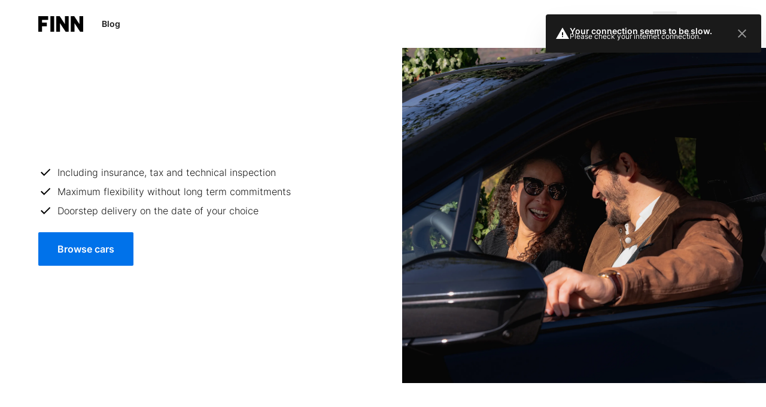

--- FILE ---
content_type: text/html; charset=utf-8
request_url: https://www.finn.com/en-DE
body_size: 44667
content:
<!DOCTYPE html><html lang="en-DE"><head><meta charSet="utf-8"/><meta name="viewport" content="width=device-width, shrink-to-fit=no, initial-scale=1, minimum-scale=1"/><link rel="preload" as="image" imageSrcSet="https://res.cloudinary.com/finn-auto/image/fetch/q_auto,f_auto,c_limit,dpr_2,w_480/https://cdn.cosmicjs.com/a9a51a70-c0d9-11ee-9786-433ce084169e-BMWiXCouple55-1.jpg 480w,
https://res.cloudinary.com/finn-auto/image/fetch/q_auto,f_auto,c_limit,dpr_2,w_800/https://cdn.cosmicjs.com/a9a51a70-c0d9-11ee-9786-433ce084169e-BMWiXCouple55-1.jpg 800w,
https://res.cloudinary.com/finn-auto/image/fetch/q_auto,f_auto,c_limit,dpr_2,w_1200/https://cdn.cosmicjs.com/a9a51a70-c0d9-11ee-9786-433ce084169e-BMWiXCouple55-1.jpg 1200w,
https://res.cloudinary.com/finn-auto/image/fetch/q_auto,f_auto,c_limit,dpr_2,w_1600/https://cdn.cosmicjs.com/a9a51a70-c0d9-11ee-9786-433ce084169e-BMWiXCouple55-1.jpg 1600w"/><link rel="preload" as="image" imageSrcSet="https://res.cloudinary.com/finn-auto/image/fetch/q_auto,f_auto,c_fill,dpr_2,w_296,h_176,fl_progressive/https://dataops-nocodb-s3-bucket-production.s3.eu-central-1.amazonaws.com/nc/uploads/noco/fleet_blue_dragon/car_images/image/igqluz.png 296w" imageSizes="296px"/><link rel="preload" as="image" imageSrcSet="https://res.cloudinary.com/finn-auto/image/fetch/q_auto,f_auto,c_fill,dpr_2,w_296,h_176,fl_progressive/https://dataops-nocodb-s3-bucket-production.s3.eu-central-1.amazonaws.com/nc/uploads/noco/fleet_blue_dragon/car_images/image/4U7l4m.png 296w" imageSizes="296px"/><link rel="preload" as="image" imageSrcSet="https://res.cloudinary.com/finn-auto/image/fetch/q_auto,f_auto,c_fill,dpr_2,w_296,h_176,fl_progressive/https://dataops-nocodb-s3-bucket-production.s3.eu-central-1.amazonaws.com/nc/uploads/noco/fleet_blue_dragon/car_images/image/nKqxnx.png 296w" imageSizes="296px"/><link rel="preload" as="image" imageSrcSet="https://res.cloudinary.com/finn-auto/image/fetch/q_auto,f_auto,c_fill,dpr_2,w_296,h_176,fl_progressive/https://dataops-nocodb-s3-bucket-production.s3.eu-central-1.amazonaws.com/nc/uploads/noco/fleet_blue_dragon/car_images/image/fSyew8.png 296w" imageSizes="296px"/><link rel="preload" as="image" imageSrcSet="https://res.cloudinary.com/finn-auto/image/fetch/q_auto,f_auto,c_fill,dpr_2,w_296,h_176,fl_progressive/https://dataops-nocodb-s3-bucket-production.s3.eu-central-1.amazonaws.com/nc/uploads/noco/fleet_blue_dragon/car_images/image/5Cob3M.png 296w" imageSizes="296px"/><link rel="preload" as="image" imageSrcSet="https://res.cloudinary.com/finn-auto/image/fetch/q_auto,f_auto,c_fill,dpr_2,w_296,h_176,fl_progressive/https://dataops-nocodb-s3-bucket-production.s3.eu-central-1.amazonaws.com/nc/uploads/noco/fleet_blue_dragon/car_images/image/-WKSNT.png 296w" imageSizes="296px"/><link rel="preload" as="image" imageSrcSet="https://res.cloudinary.com/finn-auto/image/fetch/q_auto,f_auto,c_fill,dpr_2,w_296,h_176,fl_progressive/https://dataops-nocodb-s3-bucket-production.s3.eu-central-1.amazonaws.com/nc/uploads/noco/fleet_blue_dragon/car_images/image/hdOKnY.png 296w" imageSizes="296px"/><link rel="preload" as="image" imageSrcSet="https://res.cloudinary.com/finn-auto/image/fetch/q_auto,f_auto,c_fill,dpr_2,w_296,h_176,fl_progressive/https://dataops-nocodb-s3-bucket-production.s3.eu-central-1.amazonaws.com/nc/uploads/noco/fleet_blue_dragon/car_images/image/IrkcpL.png 296w" imageSizes="296px"/><link rel="preload" as="image" imageSrcSet="https://res.cloudinary.com/finn-auto/image/fetch/q_auto,f_auto,c_fill,dpr_2,w_296,h_176,fl_progressive/https://dataops-nocodb-s3-bucket-production.s3.eu-central-1.amazonaws.com/nc/uploads/noco/fleet_blue_dragon/car_images/image/IeswZz.png 296w" imageSizes="296px"/><link rel="stylesheet" href="/_next/static/css/22b80d8cea177322.css" data-precedence="next"/><link rel="stylesheet" href="/_next/static/css/adde91f93011efa0.css" data-precedence="next"/><link rel="stylesheet" href="/_next/static/css/790a51fbf53f5336.css" data-precedence="next"/><link rel="stylesheet" href="/_next/static/css/7dcf35f121d1ba56.css" data-precedence="next"/><link rel="preload" as="script" fetchPriority="low" href="/_next/static/chunks/webpack-fe7cfe18abafa7f1.js"/><script src="/_next/static/chunks/87c73c54-8b83e24a0063131a.js" async=""></script><script src="/_next/static/chunks/8315-2ac5981714511246.js" async=""></script><script src="/_next/static/chunks/main-app-27ad78bf8556bcc1.js" async=""></script><script src="/_next/static/chunks/9223-72cb17d66aa45cc1.js" async=""></script><script src="/_next/static/chunks/1463-356546c50cde8928.js" async=""></script><script src="/_next/static/chunks/1556-fa8f0e417a3d341b.js" async=""></script><script src="/_next/static/chunks/1088-c607bac3cf3bdec7.js" async=""></script><script src="/_next/static/chunks/3261-5704449585de96a5.js" async=""></script><script src="/_next/static/chunks/2447-48dc12a9bf299531.js" async=""></script><script src="/_next/static/chunks/3728-37d8f69753c7ef13.js" async=""></script><script src="/_next/static/chunks/6909-173305bbc1231337.js" async=""></script><script src="/_next/static/chunks/9836-c0962a3a68b08059.js" async=""></script><script src="/_next/static/chunks/4971-f7dfcd2e27560999.js" async=""></script><script src="/_next/static/chunks/7309-70ccb8ca7f31a92e.js" async=""></script><script src="/_next/static/chunks/3435-4edf2e4c9e6ccd05.js" async=""></script><script src="/_next/static/chunks/7261-221eb782233872a6.js" async=""></script><script src="/_next/static/chunks/3677-32ed1146f2550eb9.js" async=""></script><script src="/_next/static/chunks/7952-a17899a52c0a3eb2.js" async=""></script><script src="/_next/static/chunks/25-8fec3b9bff750304.js" async=""></script><script src="/_next/static/chunks/6245-61ef34845295fc0f.js" async=""></script><script src="/_next/static/chunks/6264-cdd896bc1133d95f.js" async=""></script><script src="/_next/static/chunks/3000-1b01250679368aad.js" async=""></script><script src="/_next/static/chunks/402-16c9a91ee9aea453.js" async=""></script><script src="/_next/static/chunks/7362-9299b3df2234f3f0.js" async=""></script><script src="/_next/static/chunks/3881-5a50e5b08c2b2721.js" async=""></script><script src="/_next/static/chunks/8037-5495290598db520b.js" async=""></script><script src="/_next/static/chunks/9123-d52ce871d96219f8.js" async=""></script><script src="/_next/static/chunks/7149-3ac7dc9f080f8a3a.js" async=""></script><script src="/_next/static/chunks/9820-be5a07f8ef9f9c88.js" async=""></script><script src="/_next/static/chunks/app/%5Blang%5D/layout-c877de9ccd077ef2.js" async=""></script><script src="/_next/static/chunks/620c25d9-e9800c28044d9a4c.js" async=""></script><script src="/_next/static/chunks/1f006d11-98416b9f0390ff2d.js" async=""></script><script src="/_next/static/chunks/5228-c711d213318bb4e7.js" async=""></script><script src="/_next/static/chunks/1643-43e5a4b2f00a7827.js" async=""></script><script src="/_next/static/chunks/8110-a772a120b78e2685.js" async=""></script><script src="/_next/static/chunks/app/%5Blang%5D/error-dfdefcdaa96af9e1.js" async=""></script><script src="/_next/static/chunks/app/%5Blang%5D/not-found-1c49a99b07954c75.js" async=""></script><script src="/_next/static/chunks/app/%5Blang%5D/page-495513bec6a450bf.js" async=""></script><link rel="preload" href="/error-listener.js" as="script"/><link rel="preload" href="/_next/static/chunks/2357.6e8cba8217aa5b86.js" as="script" fetchPriority="low"/><link rel="preload" href="/_next/static/chunks/4442.472a222ad3167f04.js" as="script" fetchPriority="low"/><link rel="preload" href="/_next/static/chunks/2709-4530320926c8a550.js" as="script" fetchPriority="low"/><link rel="preload" href="/_next/static/chunks/9022.d2f9a9967b4364d9.js" as="script" fetchPriority="low"/><link rel="preload" href="/_next/static/chunks/1835.cefac5287006207f.js" as="script" fetchPriority="low"/><link rel="preload" href="/fonts/SuisseIntl/SuisseIntl-SemiBold.woff2" as="font" type="font/woff2" crossorigin=""/><link rel="preload" href="/fonts/Inter/Inter-Light.woff2" as="font" type="font/woff2" crossorigin=""/><link rel="preload" href="/fonts/Inter/Inter-Medium.woff2" as="font" type="font/woff2" crossorigin=""/><link rel="preload" href="/fonts/Inter/Inter-Regular.woff2" as="font" type="font/woff2" crossorigin=""/><link rel="preload" href="/fonts/Inter/Inter-SemiBold.woff2" as="font" type="font/woff2" crossorigin=""/><link rel="preconnect" href="https://res.cloudinary.com"/><link rel="dns-prefetch" href="https://res.cloudinary.com"/><meta name="theme-color" content="#ffffff"/><title>FINN Car Subscription: All-Inclusive &amp; No Hidden Fees</title><meta name="description" content="Stay flexible and drive hassle-free with a FINN car subscription. Choose from a range of vehicles and experience the thrill of an all-inclusive car subscription without any long-term commitments."/><link rel="manifest" href="/site.webmanifest"/><meta name="msapplication-TileColor" content="#da532c"/><link rel="canonical" href="https://www.finn.com/de-DE"/><meta name="google-site-verification" content="Xa9ZgPjLkRZp7GaPTMDzzki733VjXQ0eg8A2a51wJOQ"/><meta property="og:title" content="FINN Car Subscription: All-Inclusive &amp; No Hidden Fees"/><meta property="og:description" content="Stay flexible and drive hassle-free with a FINN car subscription. Choose from a range of vehicles and experience the thrill of an all-inclusive car subscription without any long-term commitments."/><meta property="og:url" content="https://www.finn.com/de-DE"/><meta property="og:site_name" content="FINN"/><meta property="og:image" content="https://cdn.cosmicjs.com/a9a51a70-c0d9-11ee-9786-433ce084169e-BMWiXCouple55-1.jpg"/><meta property="og:image:alt" content="FINN Car Subscription: All-Inclusive &amp; No Hidden Fees"/><meta property="og:type" content="website"/><meta name="twitter:card" content="summary_large_image"/><meta name="twitter:title" content="FINN Car Subscription: All-Inclusive &amp; No Hidden Fees"/><meta name="twitter:description" content="Stay flexible and drive hassle-free with a FINN car subscription. Choose from a range of vehicles and experience the thrill of an all-inclusive car subscription without any long-term commitments."/><meta name="twitter:image" content="https://cdn.cosmicjs.com/a9a51a70-c0d9-11ee-9786-433ce084169e-BMWiXCouple55-1.jpg"/><meta name="twitter:image:alt" content="FINN Car Subscription: All-Inclusive &amp; No Hidden Fees"/><link rel="icon" href="/assets/favicon/favicon-32x32.png" sizes="32x32"/><link rel="icon" href="/assets/favicon/favicon-16x16.png" sizes="16x16"/><link rel="apple-touch-icon" href="/assets/favicon/apple-touch-icon.png"/><link rel="mask-icon" href="/assets/favicon/safari-pinned-tab.svg" color="#5bbad5"/><script>(self.__next_s=self.__next_s||[]).push(["/error-listener.js",{}])</script><!--$--><!--/$--><script src="/_next/static/chunks/polyfills-42372ed130431b0a.js" noModule=""></script></head><body><!--$--><!--/$--><!--$--><!--/$--><div id="oneTap" class="absolute right-0 top-0"></div><div id="cosmic-helper-container"></div><div class="relative min-h-screen"><header data-testid="header"><div data-nativeappid="header" class="container bg-white hidden md:block"><div class="relative flex h-20 items-center"><div class="mr-6"><a aria-label="/de-DE/" class="flex" href="/de-DE"><img alt="Auto Abo von FINN" loading="lazy" width="75" height="26" decoding="async" data-nimg="1" style="color:transparent" src="/assets/FINN-black.svg"/></a></div><div class="flex w-full items-center justify-between"><menu class="flex items-center ps-0"><li class="relative mr-3 list-none rounded-sm border border-solid text-black [&amp;_#menu]:hover:!block [&amp;_#menu]:[&amp;.hideMenu]:!hidden hover:border-pearl hover:bg-snow hideMenu border-white bg-white"><a aria-label="https://www.finn.com/en-DE/blog" class="block cursor-pointer p-1.5 py-4 body-14-semibold" href="https://www.finn.com/en-DE/blog">Blog</a></li></menu><div class="flex items-center"><div class="flex items-center justify-between"><div class="relative"><button type="button" aria-label="Open AI search" class="cursor-pointer rounded-sm p-2 border border-solid border-white text-black transition-opacity duration-150 z-modal hover:border-pearl hover:bg-snow" data-testid="search-button"><svg width="24" height="24" viewBox="0 0 24 24" xmlns="http://www.w3.org/2000/svg"><path d="M19.6 21L13.3 14.7C12.8 15.1 12.225 15.4167 11.575 15.65C10.925 15.8833 10.2333 16 9.5 16C7.68333 16 6.14583 15.3708 4.8875 14.1125C3.62917 12.8542 3 11.3167 3 9.5C3 7.68333 3.62917 6.14583 4.8875 4.8875C6.14583 3.62917 7.68333 3 9.5 3C11.3167 3 12.8542 3.62917 14.1125 4.8875C15.3708 6.14583 16 7.68333 16 9.5C16 10.2333 15.8833 10.925 15.65 11.575C15.4167 12.225 15.1 12.8 14.7 13.3L21 19.6L19.6 21ZM9.5 14C10.75 14 11.8125 13.5625 12.6875 12.6875C13.5625 11.8125 14 10.75 14 9.5C14 8.25 13.5625 7.1875 12.6875 6.3125C11.8125 5.4375 10.75 5 9.5 5C8.25 5 7.1875 5.4375 6.3125 6.3125C5.4375 7.1875 5 8.25 5 9.5C5 10.75 5.4375 11.8125 6.3125 12.6875C7.1875 13.5625 8.25 14 9.5 14Z"></path></svg></button><form class="pointer-events-none bg-white duration-300 absolute -top-1 right-0 w-0 overflow-hidden opacity-0"><div class="relative h-[56px] rounded-sm border border-transparent transition-all duration-300"><div class="absolute left-0 right-12 top-0 h-full p-4"><textarea rows="1" data-testid="search-input" class="absolute left-0 top-0 z-overlay size-full bg-transparent p-4 box-border border-none pr-0 outline-none focus resize-none body-16-regular disabled:bg-snow disabled:text-iron"></textarea></div><button type="submit" class="inline-flex border-0 border-black border-solid cursor-pointer items-center justify-center whitespace-nowrap transition-colors disabled:pointer-events-none disabled:bg-pewter disabled:text-steel disabled:fill-steel ring-offset-background focus-visible:outline-none focus-visible:ring-2 focus-visible:ring-offset-2 focus-visible:ring-trustedBlue bg-trustedBlue text-white fill-white hover:bg-trustedBluePressed active:bg-trustedBluePressed body-16-semibold [&amp;_svg]:w-6 [&amp;_svg]:h-6 absolute bottom-3 right-3 size-8 rounded-full p-0 opacity-0"><div class="content flex w-full items-center justify-center"><svg width="24" height="24" viewBox="0 0 24 24" xmlns="http://www.w3.org/2000/svg" class="!size-5"><path d="M8.50743 21L7 19.4913L13.9851 12.5L7 5.50875L8.50743 4L17 12.5L8.50743 21Z"></path></svg></div></button></div></form></div><button type="button" class="inline-flex rounded-sm text-black cursor-pointer items-center justify-center whitespace-nowrap transition-colors disabled:pointer-events-none disabled:bg-pewter disabled:text-steel disabled:fill-steel ring-offset-background focus-visible:outline-none focus-visible:ring-2 focus-visible:ring-offset-2 focus-visible:ring-trustedBlue bg-white hover:bg-snow fill-black active:bg-snow w-max body-16-semibold [&amp;_svg]:w-6 [&amp;_svg]:h-6 relative h-[42px] border border-solid border-transparent px-2 hover:border-pearl" aria-label="Warenkorb"><div class="content flex w-full items-center justify-center"><span class="invisible inline-block w-0 scale-50">1</span><svg width="24" height="24" viewBox="0 0 24 24" xmlns="http://www.w3.org/2000/svg"><path d="M7 22C6.45 22 5.97917 21.8042 5.5875 21.4125C5.19583 21.0208 5 20.55 5 20C5 19.45 5.19583 18.9792 5.5875 18.5875C5.97917 18.1958 6.45 18 7 18C7.55 18 8.02083 18.1958 8.4125 18.5875C8.80417 18.9792 9 19.45 9 20C9 20.55 8.80417 21.0208 8.4125 21.4125C8.02083 21.8042 7.55 22 7 22ZM17 22C16.45 22 15.9792 21.8042 15.5875 21.4125C15.1958 21.0208 15 20.55 15 20C15 19.45 15.1958 18.9792 15.5875 18.5875C15.9792 18.1958 16.45 18 17 18C17.55 18 18.0208 18.1958 18.4125 18.5875C18.8042 18.9792 19 19.45 19 20C19 20.55 18.8042 21.0208 18.4125 21.4125C18.0208 21.8042 17.55 22 17 22ZM5.2 4H19.95C20.3333 4 20.625 4.17083 20.825 4.5125C21.025 4.85417 21.0333 5.2 20.85 5.55L17.3 11.95C17.1167 12.2833 16.8708 12.5417 16.5625 12.725C16.2542 12.9083 15.9167 13 15.55 13H8.1L7 15H19V17H7C6.25 17 5.68333 16.6708 5.3 16.0125C4.91667 15.3542 4.9 14.7 5.25 14.05L6.6 11.6L3 4H1V2H4.25L5.2 4Z"></path></svg></div></button><div class="group box-content"><div class="flex items-center gap-2"><div class="animate-pulse bg-cotton size-10 rounded-full"></div><div class="hidden md:flex md:flex-col md:gap-1"><div class="animate-pulse bg-cotton h-3 w-16 rounded"></div><div class="animate-pulse bg-cotton h-3 w-12 rounded"></div></div></div></div></div></div></div></div></div><div class="pointer-events-auto relative z-modal h-[75px] min-h-[75px] w-full items-center bg-white flex md:hidden"><div class="container flex items-center justify-between"><a aria-label="/de-DE/" class="flex [&amp;_svg]:h-[18px] [&amp;_svg]:w-[52px] sm:[&amp;_svg]:h-[26px] sm:[&amp;_svg]:w-[75px]" href="/de-DE"><svg width="75" height="26" viewBox="0 0 75 26" xmlns="http://www.w3.org/2000/svg"><g clip-path="url(#clip0_4333_7586)"><path fill-rule="evenodd" clip-rule="evenodd" d="M0 26V0H16.604V6.2452H6.31922V10.8616H14.2603V17.1068H6.31922V26H0ZM26.4537 0H20.1345V26H26.4537V0ZM44.4027 13.1899V0H50.7219V26H45.6487L36.2935 11.8309V26H29.9842V0H35.7694L44.4027 13.1899ZM68.6808 13.1899V0H75V26H69.9169L60.5716 11.8309V26H54.2524V0H60.0475L68.6808 13.1899Z"></path></g><defs><clipPath id="clip0_4333_7586"><rect width="75" height="26" fill="white"></rect></clipPath></defs></svg></a><div class="ml-auto"><div class="flex items-center"><div class=""><button type="button" aria-label="Open AI search" class="cursor-pointer rounded-sm p-2 border border-solid border-white text-black transition-opacity duration-150 z-modal" data-testid="search-button"><svg width="24" height="24" viewBox="0 0 24 24" xmlns="http://www.w3.org/2000/svg"><path d="M19.6 21L13.3 14.7C12.8 15.1 12.225 15.4167 11.575 15.65C10.925 15.8833 10.2333 16 9.5 16C7.68333 16 6.14583 15.3708 4.8875 14.1125C3.62917 12.8542 3 11.3167 3 9.5C3 7.68333 3.62917 6.14583 4.8875 4.8875C6.14583 3.62917 7.68333 3 9.5 3C11.3167 3 12.8542 3.62917 14.1125 4.8875C15.3708 6.14583 16 7.68333 16 9.5C16 10.2333 15.8833 10.925 15.65 11.575C15.4167 12.225 15.1 12.8 14.7 13.3L21 19.6L19.6 21ZM9.5 14C10.75 14 11.8125 13.5625 12.6875 12.6875C13.5625 11.8125 14 10.75 14 9.5C14 8.25 13.5625 7.1875 12.6875 6.3125C11.8125 5.4375 10.75 5 9.5 5C8.25 5 7.1875 5.4375 6.3125 6.3125C5.4375 7.1875 5 8.25 5 9.5C5 10.75 5.4375 11.8125 6.3125 12.6875C7.1875 13.5625 8.25 14 9.5 14Z"></path></svg></button><form class="pointer-events-none bg-white duration-300 absolute inset-x-4 top-2 size-0 opacity-0"><div class="relative h-[56px] rounded-sm border border-transparent transition-all duration-300"><div class="absolute left-0 right-12 top-0 h-full p-4"><textarea rows="1" data-testid="search-input" class="absolute left-0 top-0 z-overlay size-full bg-transparent p-4 box-border border-none pr-0 outline-none focus resize-none body-16-regular disabled:bg-snow disabled:text-iron"></textarea></div><button type="submit" class="inline-flex border-0 border-black border-solid cursor-pointer items-center justify-center whitespace-nowrap transition-colors disabled:pointer-events-none disabled:bg-pewter disabled:text-steel disabled:fill-steel ring-offset-background focus-visible:outline-none focus-visible:ring-2 focus-visible:ring-offset-2 focus-visible:ring-trustedBlue bg-trustedBlue text-white fill-white hover:bg-trustedBluePressed active:bg-trustedBluePressed body-16-semibold [&amp;_svg]:w-6 [&amp;_svg]:h-6 absolute bottom-3 right-3 size-8 rounded-full p-0 opacity-0"><div class="content flex w-full items-center justify-center"><svg width="24" height="24" viewBox="0 0 24 24" xmlns="http://www.w3.org/2000/svg" class="!size-5"><path d="M8.50743 21L7 19.4913L13.9851 12.5L7 5.50875L8.50743 4L17 12.5L8.50743 21Z"></path></svg></div></button></div></form></div><button type="button" class="inline-flex rounded-sm text-black cursor-pointer items-center justify-center whitespace-nowrap transition-colors disabled:pointer-events-none disabled:bg-pewter disabled:text-steel disabled:fill-steel ring-offset-background focus-visible:outline-none focus-visible:ring-2 focus-visible:ring-offset-2 focus-visible:ring-trustedBlue bg-white hover:bg-snow fill-black active:bg-snow w-max body-16-semibold [&amp;_svg]:w-6 [&amp;_svg]:h-6 relative h-[42px] border border-solid border-transparent px-2 hover:border-pearl" aria-label="Warenkorb"><div class="content flex w-full items-center justify-center"><span class="invisible inline-block w-0 scale-50">1</span><svg width="24" height="24" viewBox="0 0 24 24" xmlns="http://www.w3.org/2000/svg"><path d="M7 22C6.45 22 5.97917 21.8042 5.5875 21.4125C5.19583 21.0208 5 20.55 5 20C5 19.45 5.19583 18.9792 5.5875 18.5875C5.97917 18.1958 6.45 18 7 18C7.55 18 8.02083 18.1958 8.4125 18.5875C8.80417 18.9792 9 19.45 9 20C9 20.55 8.80417 21.0208 8.4125 21.4125C8.02083 21.8042 7.55 22 7 22ZM17 22C16.45 22 15.9792 21.8042 15.5875 21.4125C15.1958 21.0208 15 20.55 15 20C15 19.45 15.1958 18.9792 15.5875 18.5875C15.9792 18.1958 16.45 18 17 18C17.55 18 18.0208 18.1958 18.4125 18.5875C18.8042 18.9792 19 19.45 19 20C19 20.55 18.8042 21.0208 18.4125 21.4125C18.0208 21.8042 17.55 22 17 22ZM5.2 4H19.95C20.3333 4 20.625 4.17083 20.825 4.5125C21.025 4.85417 21.0333 5.2 20.85 5.55L17.3 11.95C17.1167 12.2833 16.8708 12.5417 16.5625 12.725C16.2542 12.9083 15.9167 13 15.55 13H8.1L7 15H19V17H7C6.25 17 5.68333 16.6708 5.3 16.0125C4.91667 15.3542 4.9 14.7 5.25 14.05L6.6 11.6L3 4H1V2H4.25L5.2 4Z"></path></svg></div></button></div></div><div class="-mr-2 flex"><button type="button" class="relative inline-flex border-0 border-black border-solid rounded-sm bg-transparent text-black cursor-pointer items-center justify-center whitespace-nowrap transition-colors disabled:pointer-events-none disabled:text-steel disabled:fill-steel ring-offset-background focus-visible:outline-none focus-visible:ring-2 focus-visible:ring-offset-2 focus-visible:ring-trustedBlue hover:bg-snow active:bg-snow disabled:bg-transparent body-16-semibold [&amp;_svg]:w-6 [&amp;_svg]:h-6 size-10 !bg-transparent p-2" aria-label="Menu" data-testid="mobile-menu-open"><div class="content flex w-full items-center justify-center"><svg width="24" height="24" viewBox="0 0 24 24" xmlns="http://www.w3.org/2000/svg"><path d="M1 7h22v2H1V7Zm0 8h22v2H1v-2Z"></path></svg></div></button><button aria-label="Alle Abonnements" class="relative cursor-pointer rounded-sm border border-solid border-white bg-transparent p-1 md:flex md:items-center md:gap-2 hover:border-pearl hover:bg-snow" data-testid="account-button"><div class="relative size-8"><div class="absolute inset-0 flex items-center justify-center"><span class="inline-flex items-center justify-center body-12-semibold md:visible"></span></div></div></button></div></div></div></header><script data-testid="json-ld" type="application/ld+json">{
  "@context": "https://schema.org",
  "@type": "FAQPage",
  "mainEntity": [
    {
      "@type": "Question",
      "name": "What is a car subscription?",
      "acceptedAnswer": {
        "@type": "Answer",
        "text": "A car subscription allows you to drive the subscribed vehicle without obligations and only for as long as you want. Say goodbye to insurance premiums, maintenance costs, and depreciation! Enjoy the freedom of not having to worry about anything and leave behind the bureaucracy associated with buying or leasing a car. You&rsquo;ve never had an easier time getting a new (electric) car. All you need to do is choose your favorite model, the right kilometer package, and the duration of your car subscription. Within a few weeks, your new car will be right at your doorstep – and you can start driving immediately. No paperwork required. You also don&rsquo;t need to worry about registration, insurance, or maintenance. Why? Because the car subscription provider, not you, is the owner of the car."
      }
    },
    {
      "@type": "Question",
      "name": "When is a car subscription worthwhile?",
      "acceptedAnswer": {
        "@type": "Answer",
        "text": "A car subscription is worthwhile for anyone who wants to remain mobile in a flexible, worry-free manner without long-term commitments. Unlike buying or leasing, a subscription offers you maximum flexibility, full cost control, and maximum convenience. After the minimum term, you can change your vehicle at any time – ideal if your life changes, for example, due to a move, job change, or new family needs.A car subscription is also particularly worthwhile if you don't want to worry about maintenance, repairs, insurance, vehicle tax, or MOT. All these services are included in a fixed monthly rate. So you only pay for fuel or charging. Thanks to rapid availability, your dream vehicle will often be at your door within a few weeks.The car subscription is therefore the perfect solution for anyone who wants to use a vehicle flexibly, worry-free, and without hidden costs – whether for a few months or longer."
      }
    },
    {
      "@type": "Question",
      "name": "What is the benefit of car subscription?",
      "acceptedAnswer": {
        "@type": "Answer",
        "text": "Looking for a new car? With FINN, you don't make a lifelong decision. Instead, you have the opportunity to compare different models in your daily life and find out which one suits you best. Without long-term commitment, as with buying or leasing a car, you can quickly react to any changes in your life situation. Contract terms start from just one month. If your life changes, so can your car. After your contract period ends, simply switch to a new model with the FINN car subscription. Thanks to short delivery times, your desired model will be at your door within a few weeks, and like a flat rate, the fixed monthly fee already includes all costs. You only need to fuel or charge your new (electric) car yourself.In summary: Without bureaucratic hurdles and without worrying about obligations and formalities like insurance, vehicle tax, or seasonal tires, you're ready to go with FINN. You also have full control over costs and use the car only as long as you need or like it. If you decide not to renew your subscription, simply return the car easily and conveniently."
      }
    },
    {
      "@type": "Question",
      "name": "What requirements must be met for a car subscription?",
      "acceptedAnswer": {
        "@type": "Answer",
        "text": "You must meet the following requirements to take out a car subscription:Place of residence: You have a registered address in Germany.Minimum age: You are at least 20 years old (drivers under the age of 23 can only book vehicles with a maximum power output of 150 kW (204 hp)).Driver's license: When you take out your car subscription, you have a driver's license that is valid in the EU and will remain valid for the entire subscription period.Positive credit rating: Car subscription without a positive Schufa credit check is not possible.Documents: You have a valid ID document and verify your identity with your documents (driver's license and ID card) during the ordering process."
      }
    },
    {
      "@type": "Question",
      "name": "What is included in the monthly subscription rate?",
      "acceptedAnswer": {
        "@type": "Answer",
        "text": "At FINN, your reliable car subscription provider, we want to take away all the worries about the 'extra costs' that are usually associated with car ownership. Instead of having to think about regular maintenance, insurance, roadside assistance, and unforeseen repairs, we offer you an all-inclusive package."
      }
    },
    {
      "@type": "Question",
      "name": "Where can I sign up for a car subscription?",
      "acceptedAnswer": {
        "@type": "Answer",
        "text": "You can easily subscribe to a car online. Once you have selected your desired vehicle from our wide range, it will be delivered to your doorstep within a few weeks. You can drive off immediately without having to pick up your car at a specific location. It is important that you have an active registered address in Germany.Car subscriptions are particularly popular in these cities:BerlinMunichHamburgFrankfurtDüsseldorfHanoverStuttgartCologneDortmundBremenNurembergDresdenLeipzig"
      }
    },
    {
      "@type": "Question",
      "name": "Will I receive a new car?",
      "acceptedAnswer": {
        "@type": "Answer",
        "text": "All cars are purchased by us as new vehicles and are normally assigned to a maximum of three customers before being resold to a dealer. Therefore, every car you receive as a customer is a vehicle in mint condition and equipped with the latest technology, even if it does not arrive with 0 miles on the odometer."
      }
    }
  ]
}</script><div class="Landing Page"><div class="pt-0"><div data-testid="hero2" class="overflow-hidden mx-auto my-0 w-full max-w-screen-max"><div class="container my-0 ml-auto md:mr-0 md:!w-[calc(100vw-4rem)] md:!max-w-[calc(100vw-4rem)] lg:!w-[calc(50%+630px)] lg:!max-w-[calc(50%+630px)]"><div class="grid grid-cols-1 gap-8 md:grid-cols-[560px,1fr] md:gap-12 lg:grid-cols-[560px,1fr]"><div class="md:col-start-1 md:col-end-2 my-8 w-full place-self-center md:m-12"><h1 class="mobile-t2-semibold md:web-t2-semibold mb-8" data-cy="hero-title"><span class="block">Find your perfect car with a FINN car subscription</span></h1><ul class="mb-4 p-0 sm:mb-6"><li class="my-2 flex items-center"><div class="mr-2 flex items-center"><svg width="24" height="24" viewBox="0 0 24 24" xmlns="http://www.w3.org/2000/svg"><path d="M9.7 18.025L4 12.325L5.425 10.9L9.7 15.175L18.875 6L20.3 7.425L9.7 18.025Z"></path></svg></div><p class="body-16-light">Including insurance, tax and technical inspection</p></li><li class="my-2 flex items-center"><div class="mr-2 flex items-center"><svg width="24" height="24" viewBox="0 0 24 24" xmlns="http://www.w3.org/2000/svg"><path d="M9.7 18.025L4 12.325L5.425 10.9L9.7 15.175L18.875 6L20.3 7.425L9.7 18.025Z"></path></svg></div><p class="body-16-light">Maximum flexibility without long term commitments</p></li><li class="my-2 flex items-center"><div class="mr-2 flex items-center"><svg width="24" height="24" viewBox="0 0 24 24" xmlns="http://www.w3.org/2000/svg"><path d="M9.7 18.025L4 12.325L5.425 10.9L9.7 15.175L18.875 6L20.3 7.425L9.7 18.025Z"></path></svg></div><p class="body-16-light">Doorstep delivery on the date of your choice</p></li></ul><div class="flex flex-wrap gap-4 mb-8"><div class=""><a aria-label="#carslider-en-home"><a data-cy="#carslider-en-home" class="relative inline-flex border-0 border-black border-solid rounded-sm cursor-pointer items-center justify-center whitespace-nowrap transition-colors disabled:pointer-events-none disabled:bg-pewter disabled:text-steel disabled:fill-steel ring-offset-background focus-visible:outline-none focus-visible:ring-2 focus-visible:ring-offset-2 focus-visible:ring-trustedBlue bg-trustedBlue text-white fill-white hover:bg-trustedBluePressed active:bg-trustedBluePressed h-14 px-8 body-16-semibold [&amp;_svg]:w-6 [&amp;_svg]:h-6 w-max" href="#carslider-en-home"><div class="content flex w-full items-center justify-center">Browse cars</div></a></a></div></div></div><div class="hidden md:block"><img class="block h-[calc(100vh-160px)] max-h-[345px] w-full bg-cover bg-center object-cover sm:max-h-[480px] md:col-start-2 md:col-end-3 md:max-h-[702px] md:min-h-[472px]" srcSet="https://res.cloudinary.com/finn-auto/image/fetch/q_auto,f_auto,c_limit,dpr_2,w_480/https://cdn.cosmicjs.com/a9a51a70-c0d9-11ee-9786-433ce084169e-BMWiXCouple55-1.jpg 480w,
https://res.cloudinary.com/finn-auto/image/fetch/q_auto,f_auto,c_limit,dpr_2,w_800/https://cdn.cosmicjs.com/a9a51a70-c0d9-11ee-9786-433ce084169e-BMWiXCouple55-1.jpg 800w,
https://res.cloudinary.com/finn-auto/image/fetch/q_auto,f_auto,c_limit,dpr_2,w_1200/https://cdn.cosmicjs.com/a9a51a70-c0d9-11ee-9786-433ce084169e-BMWiXCouple55-1.jpg 1200w,
https://res.cloudinary.com/finn-auto/image/fetch/q_auto,f_auto,c_limit,dpr_2,w_1600/https://cdn.cosmicjs.com/a9a51a70-c0d9-11ee-9786-433ce084169e-BMWiXCouple55-1.jpg 1600w" src="https://res.cloudinary.com/finn-auto/image/fetch/q_auto,f_auto,c_limit,dpr_2,w_480/https://cdn.cosmicjs.com/a9a51a70-c0d9-11ee-9786-433ce084169e-BMWiXCouple55-1.jpg" alt="A couple is sitting in the BMW iX."/></div></div></div><div class="block md:hidden"><img class="block h-[calc(100vh-160px)] max-h-[345px] w-full bg-cover bg-center object-cover sm:max-h-[480px] md:col-start-2 md:col-end-3 md:max-h-[702px] md:min-h-[472px]" srcSet="https://res.cloudinary.com/finn-auto/image/fetch/q_auto,f_auto,c_limit,dpr_2,w_480/https://cdn.cosmicjs.com/a9a51a70-c0d9-11ee-9786-433ce084169e-BMWiXCouple55-1.jpg 480w,
https://res.cloudinary.com/finn-auto/image/fetch/q_auto,f_auto,c_limit,dpr_2,w_800/https://cdn.cosmicjs.com/a9a51a70-c0d9-11ee-9786-433ce084169e-BMWiXCouple55-1.jpg 800w,
https://res.cloudinary.com/finn-auto/image/fetch/q_auto,f_auto,c_limit,dpr_2,w_1200/https://cdn.cosmicjs.com/a9a51a70-c0d9-11ee-9786-433ce084169e-BMWiXCouple55-1.jpg 1200w,
https://res.cloudinary.com/finn-auto/image/fetch/q_auto,f_auto,c_limit,dpr_2,w_1600/https://cdn.cosmicjs.com/a9a51a70-c0d9-11ee-9786-433ce084169e-BMWiXCouple55-1.jpg 1600w" src="https://res.cloudinary.com/finn-auto/image/fetch/q_auto,f_auto,c_limit,dpr_2,w_480/https://cdn.cosmicjs.com/a9a51a70-c0d9-11ee-9786-433ce084169e-BMWiXCouple55-1.jpg" alt="A couple is sitting in the BMW iX."/></div></div></div><div class="pt-24 md:pt-40" id="carslider-en-home"><div class="container mb-10 flex justify-between"><h2 class="whitespace-pre-line mobile-t2-semibold md:web-t2-semibold">Find your FINN car</h2><div class="flex gap-2"><button type="button" class="relative inline-flex border-0 border-black border-solid bg-transparent text-black cursor-pointer items-center justify-center whitespace-nowrap transition-colors disabled:pointer-events-none disabled:text-steel disabled:fill-steel ring-offset-background focus-visible:outline-none focus-visible:ring-2 focus-visible:ring-offset-2 focus-visible:ring-trustedBlue hover:bg-snow active:bg-snow disabled:bg-transparent body-16-semibold size-12 rounded-full !bg-cotton p-2 hover:!bg-pearl [&amp;_svg]:size-10" aria-label="Links"><div class="content flex w-full items-center justify-center"><svg width="44" height="44" viewBox="0 0 24 24" xmlns="http://www.w3.org/2000/svg"><path d="M14 18L8 12L14 6L15.4 7.4L10.8 12L15.4 16.6L14 18Z"></path></svg></div></button><button type="button" class="relative inline-flex border-0 border-black border-solid bg-transparent text-black cursor-pointer items-center justify-center whitespace-nowrap transition-colors disabled:pointer-events-none disabled:text-steel disabled:fill-steel ring-offset-background focus-visible:outline-none focus-visible:ring-2 focus-visible:ring-offset-2 focus-visible:ring-trustedBlue hover:bg-snow active:bg-snow disabled:bg-transparent body-16-semibold size-12 rounded-full !bg-cotton p-2 hover:!bg-pearl [&amp;_svg]:size-10" aria-label="Rechts"><div class="content flex w-full items-center justify-center"><svg width="44" height="44" viewBox="0 0 24 24" xmlns="http://www.w3.org/2000/svg"><path d="M12.6 12L8 7.4L9.4 6L15.4 12L9.4 18L8 16.6L12.6 12Z"></path></svg></div></button></div></div><div class="relative"><ul class="m-0 w-full overflow-x-auto p-0 [&amp;::-webkit-scrollbar]:size-0 flex"><li></li><li class="list-none pr-6 translate-x-[calc(100vw/2-((100vw-32px)/2))] md:translate-x-[calc(100vw/2-((100vw-128px)/2))] lg:translate-x-[calc(100vw/2-630px)]"><div data-productid="mg-mg3-32011-pebbleblackmetallic" data-testid="product-card" class="w-[280px] sm:w-[360px]"><a href="/de-DE/models/mg/mg3"><div class="relative flex size-full flex-col overflow-hidden hover:cursor-pointer"><div class="relative rounded bg-snow"><div class="h-0 w-full relative top-4 pt-[60%] sm:min-h-[140px]"><img src="https://res.cloudinary.com/finn-auto/image/fetch/q_auto,f_auto,c_fill,dpr_2,w_296,h_176,fl_progressive/https://dataops-nocodb-s3-bucket-production.s3.eu-central-1.amazonaws.com/nc/uploads/noco/fleet_blue_dragon/car_images/image/igqluz.png" srcSet="https://res.cloudinary.com/finn-auto/image/fetch/q_auto,f_auto,c_fill,dpr_2,w_296,h_176,fl_progressive/https://dataops-nocodb-s3-bucket-production.s3.eu-central-1.amazonaws.com/nc/uploads/noco/fleet_blue_dragon/car_images/image/igqluz.png 296w" alt="MG MG3" sizes="296px" style="width:55.03378378378379%" class="absolute inset-0 max-w-[90%] m-auto mix-blend-multiply transition-transform duration-200 hover:scale-105"/></div></div><div class="mt-2 grid gap-1"><h3 class="overflow-hidden text-ellipsis py-1 body-14-semibold sm:text-nowrap sm:body-16-semibold">MG MG3</h3><span class="py-0.5"><p class="body-12-light sm:body-14-light">2<!-- --> <!-- -->cars</p></span><div class="py-1 body-14-semibold sm:body-16-semibold"><div class="row-y-2 mb-1 flex flex-wrap items-center md:mb-1.5"><div>From<!-- --> </div><div class="animate-pulse bg-cotton rounded-lg" style="height:20px;width:150px"><div class="opacity-0">€149<!-- --> <div class="body-12-light sm:body-14-light">per month</div><div class="-mt-1 ml-1.5 font-light text-[10px]">1</div></div></div></div></div></div></div></a></div></li><li class="list-none pr-6 translate-x-[calc(100vw/2-((100vw-32px)/2))] md:translate-x-[calc(100vw/2-((100vw-128px)/2))] lg:translate-x-[calc(100vw/2-630px)]"><div data-productid="kia-picanto-32367-astrograumetallic" data-testid="product-card" class="w-[280px] sm:w-[360px]"><a href="/de-DE/models/kia/picanto"><div class="relative flex size-full flex-col overflow-hidden hover:cursor-pointer"><div class="relative rounded bg-snow"><div class="h-0 w-full relative top-4 pt-[60%] sm:min-h-[140px]"><img src="https://res.cloudinary.com/finn-auto/image/fetch/q_auto,f_auto,c_fill,dpr_2,w_296,h_176,fl_progressive/https://dataops-nocodb-s3-bucket-production.s3.eu-central-1.amazonaws.com/nc/uploads/noco/fleet_blue_dragon/car_images/image/4U7l4m.png" srcSet="https://res.cloudinary.com/finn-auto/image/fetch/q_auto,f_auto,c_fill,dpr_2,w_296,h_176,fl_progressive/https://dataops-nocodb-s3-bucket-production.s3.eu-central-1.amazonaws.com/nc/uploads/noco/fleet_blue_dragon/car_images/image/4U7l4m.png 296w" alt="Kia Picanto" sizes="296px" style="width:61.41891891891892%" class="absolute inset-0 max-w-[90%] m-auto mix-blend-multiply transition-transform duration-200 hover:scale-105"/></div></div><div class="mt-2 grid gap-1"><h3 class="overflow-hidden text-ellipsis py-1 body-14-semibold sm:text-nowrap sm:body-16-semibold">Kia Picanto</h3><span class="py-0.5"><p class="body-12-light sm:body-14-light">1<!-- --> <!-- -->plp.car</p></span><div class="py-1 body-14-semibold sm:body-16-semibold"><div class="row-y-2 mb-1 flex flex-wrap items-center md:mb-1.5"><div>From<!-- --> </div><div class="animate-pulse bg-cotton rounded-lg" style="height:20px;width:150px"><div class="opacity-0">€149<!-- --> <div class="body-12-light sm:body-14-light">per month</div><div class="-mt-1 ml-1.5 font-light text-[10px]">1</div></div></div></div></div></div></div></a></div></li><li class="list-none pr-6 translate-x-[calc(100vw/2-((100vw-32px)/2))] md:translate-x-[calc(100vw/2-((100vw-128px)/2))] lg:translate-x-[calc(100vw/2-630px)]"><div data-productid="fiat-grandepanda-31952-cinemaschwarzmetallic" data-testid="product-card" class="w-[280px] sm:w-[360px]"><a href="/de-DE/models/fiat/grande-panda"><div class="relative flex size-full flex-col overflow-hidden hover:cursor-pointer"><div class="relative rounded bg-snow"><div class="h-0 w-full relative top-4 pt-[60%] sm:min-h-[140px]"><img src="https://res.cloudinary.com/finn-auto/image/fetch/q_auto,f_auto,c_fill,dpr_2,w_296,h_176,fl_progressive/https://dataops-nocodb-s3-bucket-production.s3.eu-central-1.amazonaws.com/nc/uploads/noco/fleet_blue_dragon/car_images/image/nKqxnx.png" srcSet="https://res.cloudinary.com/finn-auto/image/fetch/q_auto,f_auto,c_fill,dpr_2,w_296,h_176,fl_progressive/https://dataops-nocodb-s3-bucket-production.s3.eu-central-1.amazonaws.com/nc/uploads/noco/fleet_blue_dragon/car_images/image/nKqxnx.png 296w" alt="Fiat Grande Panda" sizes="296px" style="width:70.8445945945946%" class="absolute inset-0 max-w-[90%] m-auto mix-blend-multiply transition-transform duration-200 hover:scale-105"/></div></div><div class="mt-2 grid gap-1"><div class="animate-pulse bg-cotton rounded-lg" style="height:20px;width:150px"><div class="opacity-0"><div class="py-1"><p class="body-12-semibold text-trustedBlue">Reduziert</p></div></div></div><h3 class="overflow-hidden text-ellipsis py-1 body-14-semibold sm:text-nowrap sm:body-16-semibold">Fiat Grande Panda</h3><span class="py-0.5"><p class="body-12-light sm:body-14-light">1<!-- --> <!-- -->plp.car</p></span><div class="py-1 body-14-semibold sm:body-16-semibold"><div class="row-y-2 mb-1 flex flex-wrap items-center md:mb-1.5"><div>From<!-- --> </div><div class="animate-pulse bg-cotton rounded-lg" style="height:20px;width:150px"><div class="opacity-0"><div class="mr-1 text-iron line-through">€188</div>€169<!-- --> <div class="body-12-light sm:body-14-light">per month</div><div class="-mt-1 ml-1.5 font-light text-[10px]">1</div></div></div></div></div></div></div></a></div></li><li class="list-none pr-6 translate-x-[calc(100vw/2-((100vw-32px)/2))] md:translate-x-[calc(100vw/2-((100vw-128px)/2))] lg:translate-x-[calc(100vw/2-630px)]"><div data-productid="dacia-jogger-26057-schiefer-grau" data-testid="product-card" class="w-[280px] sm:w-[360px]"><a href="/de-DE/models/dacia/jogger"><div class="relative flex size-full flex-col overflow-hidden hover:cursor-pointer"><div class="relative rounded bg-snow"><div class="h-0 w-full relative top-4 pt-[60%] sm:min-h-[140px]"><img src="https://res.cloudinary.com/finn-auto/image/fetch/q_auto,f_auto,c_fill,dpr_2,w_296,h_176,fl_progressive/https://dataops-nocodb-s3-bucket-production.s3.eu-central-1.amazonaws.com/nc/uploads/noco/fleet_blue_dragon/car_images/image/fSyew8.png" srcSet="https://res.cloudinary.com/finn-auto/image/fetch/q_auto,f_auto,c_fill,dpr_2,w_296,h_176,fl_progressive/https://dataops-nocodb-s3-bucket-production.s3.eu-central-1.amazonaws.com/nc/uploads/noco/fleet_blue_dragon/car_images/image/fSyew8.png 296w" alt="Dacia Jogger" sizes="296px" style="width:76.62162162162161%" class="absolute inset-0 max-w-[90%] m-auto mix-blend-multiply transition-transform duration-200 hover:scale-105"/></div></div><div class="mt-2 grid gap-1"><h3 class="overflow-hidden text-ellipsis py-1 body-14-semibold sm:text-nowrap sm:body-16-semibold">Dacia Jogger</h3><span class="py-0.5"><p class="body-12-light sm:body-14-light">2<!-- --> <!-- -->cars</p></span><div class="py-1 body-14-semibold sm:body-16-semibold"><div class="row-y-2 mb-1 flex flex-wrap items-center md:mb-1.5"><div>From<!-- --> </div><div class="animate-pulse bg-cotton rounded-lg" style="height:20px;width:150px"><div class="opacity-0">€169<!-- --> <div class="body-12-light sm:body-14-light">per month</div><div class="-mt-1 ml-1.5 font-light text-[10px]">1</div></div></div></div></div></div></div></a></div></li><li class="list-none pr-6 translate-x-[calc(100vw/2-((100vw-32px)/2))] md:translate-x-[calc(100vw/2-((100vw-128px)/2))] lg:translate-x-[calc(100vw/2-630px)]"><div data-productid="toyota-aygox-24329-celestitegreymetallic--dachmysticschwarzmica" data-testid="product-card" class="w-[280px] sm:w-[360px]"><a href="/de-DE/models/toyota/aygo-x"><div class="relative flex size-full flex-col overflow-hidden hover:cursor-pointer"><div class="relative rounded bg-snow"><div class="h-0 w-full relative top-4 pt-[60%] sm:min-h-[140px]"><img src="https://res.cloudinary.com/finn-auto/image/fetch/q_auto,f_auto,c_fill,dpr_2,w_296,h_176,fl_progressive/https://dataops-nocodb-s3-bucket-production.s3.eu-central-1.amazonaws.com/nc/uploads/noco/fleet_blue_dragon/car_images/image/5Cob3M.png" srcSet="https://res.cloudinary.com/finn-auto/image/fetch/q_auto,f_auto,c_fill,dpr_2,w_296,h_176,fl_progressive/https://dataops-nocodb-s3-bucket-production.s3.eu-central-1.amazonaws.com/nc/uploads/noco/fleet_blue_dragon/car_images/image/5Cob3M.png 296w" alt="Toyota Aygo X" sizes="296px" style="width:64.1554054054054%" class="absolute inset-0 max-w-[90%] m-auto mix-blend-multiply transition-transform duration-200 hover:scale-105"/></div></div><div class="mt-2 grid gap-1"><h3 class="overflow-hidden text-ellipsis py-1 body-14-semibold sm:text-nowrap sm:body-16-semibold">Toyota Aygo X</h3><span class="py-0.5"><p class="body-12-light sm:body-14-light">1<!-- --> <!-- -->plp.car</p></span><div class="py-1 body-14-semibold sm:body-16-semibold"><div class="row-y-2 mb-1 flex flex-wrap items-center md:mb-1.5"><div>From<!-- --> </div><div class="animate-pulse bg-cotton rounded-lg" style="height:20px;width:150px"><div class="opacity-0">€189<!-- --> <div class="body-12-light sm:body-14-light">per month</div><div class="-mt-1 ml-1.5 font-light text-[10px]">1</div></div></div></div></div></div></div></a></div></li><li class="list-none pr-6 translate-x-[calc(100vw/2-((100vw-32px)/2))] md:translate-x-[calc(100vw/2-((100vw-128px)/2))] lg:translate-x-[calc(100vw/2-630px)]"><div data-productid="citroen-e-c3-32320-perlaneraschwarzmetallic" data-testid="product-card" class="w-[280px] sm:w-[360px]"><a href="/de-DE/models/citroen/e-c3"><div class="relative flex size-full flex-col overflow-hidden hover:cursor-pointer"><div class="relative rounded bg-snow"><div class="h-0 w-full relative top-4 pt-[60%] sm:min-h-[140px]"><img src="https://res.cloudinary.com/finn-auto/image/fetch/q_auto,f_auto,c_fill,dpr_2,w_296,h_176,fl_progressive/https://dataops-nocodb-s3-bucket-production.s3.eu-central-1.amazonaws.com/nc/uploads/noco/fleet_blue_dragon/car_images/image/-WKSNT.png" srcSet="https://res.cloudinary.com/finn-auto/image/fetch/q_auto,f_auto,c_fill,dpr_2,w_296,h_176,fl_progressive/https://dataops-nocodb-s3-bucket-production.s3.eu-central-1.amazonaws.com/nc/uploads/noco/fleet_blue_dragon/car_images/image/-WKSNT.png 296w" alt="Citroen ë-C3" sizes="296px" style="width:68.71621621621621%" class="absolute inset-0 max-w-[90%] m-auto mix-blend-multiply transition-transform duration-200 hover:scale-105"/></div></div><div class="mt-2 grid gap-1"><h3 class="overflow-hidden text-ellipsis py-1 body-14-semibold sm:text-nowrap sm:body-16-semibold">Citroen ë-C3</h3><span class="py-0.5"><p class="body-12-light sm:body-14-light">1<!-- --> <!-- -->plp.car</p></span><div class="py-1 body-14-semibold sm:body-16-semibold"><div class="row-y-2 mb-1 flex flex-wrap items-center md:mb-1.5"><div>From<!-- --> </div><div class="animate-pulse bg-cotton rounded-lg" style="height:20px;width:150px"><div class="opacity-0">€199<!-- --> <div class="body-12-light sm:body-14-light">per month</div><div class="-mt-1 ml-1.5 font-light text-[10px]">1</div></div></div></div></div></div></div></a></div></li><li class="list-none pr-6 translate-x-[calc(100vw/2-((100vw-32px)/2))] md:translate-x-[calc(100vw/2-((100vw-128px)/2))] lg:translate-x-[calc(100vw/2-630px)]"><div data-productid="opel-mokka-32021-karbonschwarz" data-testid="product-card" class="w-[280px] sm:w-[360px]"><a href="/de-DE/models/opel/mokka"><div class="relative flex size-full flex-col overflow-hidden hover:cursor-pointer"><div class="relative rounded bg-snow"><div class="h-0 w-full relative top-4 pt-[60%] sm:min-h-[140px]"><img src="https://res.cloudinary.com/finn-auto/image/fetch/q_auto,f_auto,c_fill,dpr_2,w_296,h_176,fl_progressive/https://dataops-nocodb-s3-bucket-production.s3.eu-central-1.amazonaws.com/nc/uploads/noco/fleet_blue_dragon/car_images/image/hdOKnY.png" srcSet="https://res.cloudinary.com/finn-auto/image/fetch/q_auto,f_auto,c_fill,dpr_2,w_296,h_176,fl_progressive/https://dataops-nocodb-s3-bucket-production.s3.eu-central-1.amazonaws.com/nc/uploads/noco/fleet_blue_dragon/car_images/image/hdOKnY.png 296w" alt="Opel Mokka" sizes="296px" style="width:70.8445945945946%" class="absolute inset-0 max-w-[90%] m-auto mix-blend-multiply transition-transform duration-200 hover:scale-105"/></div></div><div class="mt-2 grid gap-1"><h3 class="overflow-hidden text-ellipsis py-1 body-14-semibold sm:text-nowrap sm:body-16-semibold">Opel Mokka</h3><span class="py-0.5"><p class="body-12-light sm:body-14-light">1<!-- --> <!-- -->plp.car</p></span><div class="py-1 body-14-semibold sm:body-16-semibold"><div class="row-y-2 mb-1 flex flex-wrap items-center md:mb-1.5"><div>From<!-- --> </div><div class="animate-pulse bg-cotton rounded-lg" style="height:20px;width:150px"><div class="opacity-0">€209<!-- --> <div class="body-12-light sm:body-14-light">per month</div><div class="-mt-1 ml-1.5 font-light text-[10px]">1</div></div></div></div></div></div></div></a></div></li><li class="list-none pr-6 translate-x-[calc(100vw/2-((100vw-32px)/2))] md:translate-x-[calc(100vw/2-((100vw-128px)/2))] lg:translate-x-[calc(100vw/2-630px)]"><div data-productid="toyota-yaris-24338-shimmeringsilver" data-testid="product-card" class="w-[280px] sm:w-[360px]"><a href="/de-DE/models/toyota/yaris"><div class="relative flex size-full flex-col overflow-hidden hover:cursor-pointer"><div class="relative rounded bg-snow"><div class="h-0 w-full relative top-4 pt-[60%] sm:min-h-[140px]"><img src="https://res.cloudinary.com/finn-auto/image/fetch/q_auto,f_auto,c_fill,dpr_2,w_296,h_176,fl_progressive/https://dataops-nocodb-s3-bucket-production.s3.eu-central-1.amazonaws.com/nc/uploads/noco/fleet_blue_dragon/car_images/image/IrkcpL.png" srcSet="https://res.cloudinary.com/finn-auto/image/fetch/q_auto,f_auto,c_fill,dpr_2,w_296,h_176,fl_progressive/https://dataops-nocodb-s3-bucket-production.s3.eu-central-1.amazonaws.com/nc/uploads/noco/fleet_blue_dragon/car_images/image/IrkcpL.png 296w" alt="Toyota Yaris" sizes="296px" style="width:67.19594594594595%" class="absolute inset-0 max-w-[90%] m-auto mix-blend-multiply transition-transform duration-200 hover:scale-105"/></div></div><div class="mt-2 grid gap-1"><h3 class="overflow-hidden text-ellipsis py-1 body-14-semibold sm:text-nowrap sm:body-16-semibold">Toyota Yaris</h3><span class="py-0.5"><p class="body-12-light sm:body-14-light">1<!-- --> <!-- -->plp.car</p></span><div class="py-1 body-14-semibold sm:body-16-semibold"><div class="row-y-2 mb-1 flex flex-wrap items-center md:mb-1.5"><div>From<!-- --> </div><div class="animate-pulse bg-cotton rounded-lg" style="height:20px;width:150px"><div class="opacity-0">€209<!-- --> <div class="body-12-light sm:body-14-light">per month</div><div class="-mt-1 ml-1.5 font-light text-[10px]">1</div></div></div></div></div></div></div></a></div></li><li class="list-none pr-6 translate-x-[calc(100vw/2-((100vw-32px)/2))] md:translate-x-[calc(100vw/2-((100vw-128px)/2))] lg:translate-x-[calc(100vw/2-630px)]"><div data-productid="fiat-500c-19316-pompeigrau" data-testid="product-card" class="w-[280px] sm:w-[360px]"><a href="/de-DE/models/fiat/500c"><div class="relative flex size-full flex-col overflow-hidden hover:cursor-pointer"><div class="relative rounded bg-snow"><div class="h-0 w-full relative top-4 pt-[60%] sm:min-h-[140px]"><img src="https://res.cloudinary.com/finn-auto/image/fetch/q_auto,f_auto,c_fill,dpr_2,w_296,h_176,fl_progressive/https://dataops-nocodb-s3-bucket-production.s3.eu-central-1.amazonaws.com/nc/uploads/noco/fleet_blue_dragon/car_images/image/IeswZz.png" srcSet="https://res.cloudinary.com/finn-auto/image/fetch/q_auto,f_auto,c_fill,dpr_2,w_296,h_176,fl_progressive/https://dataops-nocodb-s3-bucket-production.s3.eu-central-1.amazonaws.com/nc/uploads/noco/fleet_blue_dragon/car_images/image/IeswZz.png 296w" alt="Fiat 500C" sizes="296px" style="width:70.8445945945946%" class="absolute inset-0 max-w-[90%] m-auto mix-blend-multiply transition-transform duration-200 hover:scale-105"/></div></div><div class="mt-2 grid gap-1"><h3 class="overflow-hidden text-ellipsis py-1 body-14-semibold sm:text-nowrap sm:body-16-semibold">Fiat 500C</h3><span class="py-0.5"><p class="body-12-light sm:body-14-light">1<!-- --> <!-- -->plp.car</p></span><div class="py-1 body-14-semibold sm:body-16-semibold"><div class="row-y-2 mb-1 flex flex-wrap items-center md:mb-1.5"><div>From<!-- --> </div><div class="animate-pulse bg-cotton rounded-lg" style="height:20px;width:150px"><div class="opacity-0">€209<!-- --> <div class="body-12-light sm:body-14-light">per month</div><div class="-mt-1 ml-1.5 font-light text-[10px]">1</div></div></div></div></div></div></div></a></div></li><li class="translate-x-[calc(100vw/2-((100vw-32px)/2))] list-none md:translate-x-[calc(100vw/2-((100vw-128px)/2))] lg:translate-x-[calc(100vw/2-630px)]"></li></ul></div></div><div class="pt-24 md:pt-40"><div data-testid="promo"><div class="hidden md:block"><div class="mx-auto my-0 max-w-[calc(1260px+180px)] overflow-hidden"><div class="flex w-full justify-end overflow-hidden rounded" style="background-color:#6F7E8B"><div class="min-h-[832px] w-full max-w-full sm:flex sm:min-h-[448px] md:max-h-[860px] md:min-h-[760px]"><div class="flex min-h-[400px] w-1/2 flex-col p-24 text-white"><div><h2 class="mobile-t3-semibold md:web-t3-semibold">How does a car subscription work?</h2><div class="raw-html-global py-8 body-16-light [&amp;&gt;p]:py-1 [&amp;&gt;p]:body-16-light"><p dir="ltr"><strong>1. Select your subscription vehicle</strong></p><p dir="ltr">Find your perfect vehicle from our extensive range and benefit from our flexible subscription terms.</p><p dir="ltr"><br/></p><p dir="ltr"><strong>2. Take out a subscription</strong></p><p dir="ltr">Take out your car subscription online in less than 5 minutes.</p><p dir="ltr"><br/></p><p dir="ltr"><strong>3. Get in and drive away</strong></p><p dir="ltr">Your new dream car will be delivered right to your doorstep. So you can get in and drive away immediately.</p><p dir="ltr"><br/></p><p dir="ltr"><strong>4. Subscription instead of purchase, forever</strong></p><p dir="ltr">At the end of the contract term, your next dream car is just two clicks away in the follow-up subscription.<br/><br/></p></div><div class="w-full"><div class=""><a aria-label="#carslider-en-home"><a data-cy="#carslider-en-home" class="relative inline-flex border-solid rounded-sm bg-transparent cursor-pointer items-center justify-center whitespace-nowrap transition-colors disabled:pointer-events-none disabled:text-steel disabled:fill-steel ring-offset-background focus-visible:outline-none focus-visible:ring-2 focus-visible:ring-offset-2 focus-visible:ring-trustedBlue border border-white text-white fill-white hover:bg-white active:bg-white hover:text-black acitve:text-black disabled:border-pewter disabled:bg-transparent h-14 px-8 body-16-semibold [&amp;_svg]:w-6 [&amp;_svg]:h-6 w-max" href="#carslider-en-home"><div class="content flex w-full items-center justify-center">Browse cars</div></a></a></div></div></div></div><div class="order-2 h-full w-1/2 overflow-hidden bg-black object-cover [&amp;_picture]:h-full"><picture class="flex justify-center"><source media="(min-width: 1120px)" srcSet="https://res.cloudinary.com/finn-auto/image/fetch/q_auto,f_auto,c_limit,dpr_2,w_625/https://cdn.cosmicjs.com/67a9e760-71b6-11f0-a3f8-bb43bf0564fd-auto-abo-lp.png"/><img src="https://res.cloudinary.com/finn-auto/image/fetch/q_auto,f_auto,c_limit,dpr_2,w_375/https://cdn.cosmicjs.com/67a9e760-71b6-11f0-a3f8-bb43bf0564fd-auto-abo-lp.png" alt="A man in front of a Hyundai IONIQ 5." class="stop-sticky-conversion w-full object-cover"/></picture></div></div></div></div></div><div class="block md:hidden"><div class="flex w-full flex-wrap sm:min-h-[448px]" style="background-color:#6F7E8B"><div class="order-1 flex min-h-[400px] flex-col px-4 py-14 sm:w-[53%] sm:p-14 text-white"><div><h2 class="mobile-t3-semibold md:web-t3-semibold">How does a car subscription work?</h2><div class="raw-html-global py-8 body-16-light [&amp;&gt;p]:py-1 [&amp;&gt;p]:body-16-light"><p dir="ltr"><strong>1. Select your subscription vehicle</strong></p><p dir="ltr">Find your perfect vehicle from our extensive range and benefit from our flexible subscription terms.</p><p dir="ltr"><br/></p><p dir="ltr"><strong>2. Take out a subscription</strong></p><p dir="ltr">Take out your car subscription online in less than 5 minutes.</p><p dir="ltr"><br/></p><p dir="ltr"><strong>3. Get in and drive away</strong></p><p dir="ltr">Your new dream car will be delivered right to your doorstep. So you can get in and drive away immediately.</p><p dir="ltr"><br/></p><p dir="ltr"><strong>4. Subscription instead of purchase, forever</strong></p><p dir="ltr">At the end of the contract term, your next dream car is just two clicks away in the follow-up subscription.<br/><br/></p></div><div class="w-full"><div class=""><a aria-label="#carslider-en-home"><a data-cy="#carslider-en-home" class="relative inline-flex border-solid rounded-sm bg-transparent cursor-pointer items-center justify-center whitespace-nowrap transition-colors disabled:pointer-events-none disabled:text-steel disabled:fill-steel ring-offset-background focus-visible:outline-none focus-visible:ring-2 focus-visible:ring-offset-2 focus-visible:ring-trustedBlue border border-white text-white fill-white hover:bg-white active:bg-white hover:text-black acitve:text-black disabled:border-pewter disabled:bg-transparent h-14 px-8 body-16-semibold [&amp;_svg]:w-6 [&amp;_svg]:h-6 w-max" href="#carslider-en-home"><div class="content flex w-full items-center justify-center">Browse cars</div></a></a></div></div></div></div><div class="order-2 h-[440px] w-full overflow-hidden bg-black object-cover sm:h-auto sm:w-[47%] [&amp;_picture]:h-full"><picture class="flex justify-center"><source media="(min-width: 1120px)" srcSet="https://res.cloudinary.com/finn-auto/image/fetch/q_auto,f_auto,c_limit,dpr_2,w_625/https://cdn.cosmicjs.com/67a9e760-71b6-11f0-a3f8-bb43bf0564fd-auto-abo-lp.png"/><img src="https://res.cloudinary.com/finn-auto/image/fetch/q_auto,f_auto,c_limit,dpr_2,w_375/https://cdn.cosmicjs.com/67a9e760-71b6-11f0-a3f8-bb43bf0564fd-auto-abo-lp.png" alt="A man in front of a Hyundai IONIQ 5." class="stop-sticky-conversion w-full object-cover"/></picture></div></div></div></div></div><div class="pt-24 md:pt-40"><div data-testid="brandslider"><div class="container mb-10 flex justify-between"><h2 class="whitespace-pre-line mobile-t3-semibold md:web-t3-semibold">Top-rated car subscription brands</h2><div class="flex gap-2"><button type="button" class="relative inline-flex border-0 border-black border-solid bg-transparent text-black cursor-pointer items-center justify-center whitespace-nowrap transition-colors disabled:pointer-events-none disabled:text-steel disabled:fill-steel ring-offset-background focus-visible:outline-none focus-visible:ring-2 focus-visible:ring-offset-2 focus-visible:ring-trustedBlue hover:bg-snow active:bg-snow disabled:bg-transparent body-16-semibold size-12 rounded-full !bg-cotton p-2 hover:!bg-pearl [&amp;_svg]:size-10" aria-label="Links"><div class="content flex w-full items-center justify-center"><svg width="44" height="44" viewBox="0 0 24 24" xmlns="http://www.w3.org/2000/svg"><path d="M14 18L8 12L14 6L15.4 7.4L10.8 12L15.4 16.6L14 18Z"></path></svg></div></button><button type="button" class="relative inline-flex border-0 border-black border-solid bg-transparent text-black cursor-pointer items-center justify-center whitespace-nowrap transition-colors disabled:pointer-events-none disabled:text-steel disabled:fill-steel ring-offset-background focus-visible:outline-none focus-visible:ring-2 focus-visible:ring-offset-2 focus-visible:ring-trustedBlue hover:bg-snow active:bg-snow disabled:bg-transparent body-16-semibold size-12 rounded-full !bg-cotton p-2 hover:!bg-pearl [&amp;_svg]:size-10" aria-label="Rechts"><div class="content flex w-full items-center justify-center"><svg width="44" height="44" viewBox="0 0 24 24" xmlns="http://www.w3.org/2000/svg"><path d="M12.6 12L8 7.4L9.4 6L15.4 12L9.4 18L8 16.6L12.6 12Z"></path></svg></div></button></div></div><div class="relative"><ul class="m-0 w-full overflow-x-auto p-0 [&amp;::-webkit-scrollbar]:size-0 flex"><li></li><li class="list-none pr-6 translate-x-[calc(100vw/2-((100vw-32px)/2))] md:translate-x-[calc(100vw/2-((100vw-128px)/2))] lg:translate-x-[calc(100vw/2-630px)]"><a href="/de-DE/subscribe/alfa-romeo"><div class="h-[115px] w-[190px] rounded-sm border border-solid border-transparent bg-snow"><div class="relative mx-6 my-4 h-[80px] w-[135px]"><img draggable="true" data-src="https://res.cloudinary.com/finn-auto/image/fetch/q_100,f_svg/https://dataops-nocodb-s3-bucket-production.s3.eu-central-1.amazonaws.com/nc/uploads/noco/ua_main_restapi_de/brands/logo/_jfGhS.svg" alt="Alfa Romeo" class="lazyload absolute left-1/2 top-1/2 h-auto max-h-full w-20 max-w-full -translate-x-1/2 -translate-y-1/2"/></div></div></a></li><li class="list-none pr-6 translate-x-[calc(100vw/2-((100vw-32px)/2))] md:translate-x-[calc(100vw/2-((100vw-128px)/2))] lg:translate-x-[calc(100vw/2-630px)]"><a href="/de-DE/subscribe/audi"><div class="h-[115px] w-[190px] rounded-sm border border-solid border-transparent bg-snow"><div class="relative mx-6 my-4 h-[80px] w-[135px]"><img draggable="true" data-src="https://res.cloudinary.com/finn-auto/image/fetch/q_100,f_svg/https://dataops-nocodb-s3-bucket-production.s3.eu-central-1.amazonaws.com/nc/uploads/noco/ua_main_restapi_de/brands/logo/43dQDf.svg" alt="Audi" class="lazyload absolute left-1/2 top-1/2 h-auto max-h-full w-20 max-w-full -translate-x-1/2 -translate-y-1/2"/></div></div></a></li><li class="list-none pr-6 translate-x-[calc(100vw/2-((100vw-32px)/2))] md:translate-x-[calc(100vw/2-((100vw-128px)/2))] lg:translate-x-[calc(100vw/2-630px)]"><a href="/de-DE/subscribe/bmw"><div class="h-[115px] w-[190px] rounded-sm border border-solid border-transparent bg-snow"><div class="relative mx-6 my-4 h-[80px] w-[135px]"><img draggable="true" data-src="https://res.cloudinary.com/finn-auto/image/fetch/q_100,f_svg/https://dataops-nocodb-s3-bucket-production.s3.eu-central-1.amazonaws.com/nc/uploads/noco/ua_main_restapi_de/brands/logo/KIFt7R.svg" alt="BMW" class="lazyload absolute left-1/2 top-1/2 h-auto max-h-full w-20 max-w-full -translate-x-1/2 -translate-y-1/2"/></div></div></a></li><li class="list-none pr-6 translate-x-[calc(100vw/2-((100vw-32px)/2))] md:translate-x-[calc(100vw/2-((100vw-128px)/2))] lg:translate-x-[calc(100vw/2-630px)]"><a href="/de-DE/subscribe/byd"><div class="h-[115px] w-[190px] rounded-sm border border-solid border-transparent bg-snow"><div class="relative mx-6 my-4 h-[80px] w-[135px]"><img draggable="true" data-src="https://res.cloudinary.com/finn-auto/image/fetch/q_100,f_svg/https://dataops-nocodb-s3-bucket-production.s3.eu-central-1.amazonaws.com/nc/uploads/noco/ua_main_restapi_de/brands/logo/PE-bWV.svg" alt="BYD" class="lazyload absolute left-1/2 top-1/2 h-auto max-h-full w-20 max-w-full -translate-x-1/2 -translate-y-1/2"/></div></div></a></li><li class="list-none pr-6 translate-x-[calc(100vw/2-((100vw-32px)/2))] md:translate-x-[calc(100vw/2-((100vw-128px)/2))] lg:translate-x-[calc(100vw/2-630px)]"><a href="/de-DE/subscribe/cadillac"><div class="h-[115px] w-[190px] rounded-sm border border-solid border-transparent bg-snow"><div class="relative mx-6 my-4 h-[80px] w-[135px]"><img draggable="true" data-src="https://res.cloudinary.com/finn-auto/image/fetch/q_100,f_svg/https://dataops-nocodb-s3-bucket-production.s3.eu-central-1.amazonaws.com/nc/uploads/noco/ua_main_restapi_de/brands/logo/fs6LDl.svg" alt="Cadillac" class="lazyload absolute left-1/2 top-1/2 h-auto max-h-full w-20 max-w-full -translate-x-1/2 -translate-y-1/2"/></div></div></a></li><li class="list-none pr-6 translate-x-[calc(100vw/2-((100vw-32px)/2))] md:translate-x-[calc(100vw/2-((100vw-128px)/2))] lg:translate-x-[calc(100vw/2-630px)]"><a href="/de-DE/subscribe/citroen"><div class="h-[115px] w-[190px] rounded-sm border border-solid border-transparent bg-snow"><div class="relative mx-6 my-4 h-[80px] w-[135px]"><img draggable="true" data-src="https://res.cloudinary.com/finn-auto/image/fetch/q_100,f_svg/https://dataops-nocodb-s3-bucket-production.s3.eu-central-1.amazonaws.com/nc/uploads/noco/ua_main_restapi_de/brands/logo/h6vPc_.svg" alt="Citroen" class="lazyload absolute left-1/2 top-1/2 h-auto max-h-full w-20 max-w-full -translate-x-1/2 -translate-y-1/2"/></div></div></a></li><li class="list-none pr-6 translate-x-[calc(100vw/2-((100vw-32px)/2))] md:translate-x-[calc(100vw/2-((100vw-128px)/2))] lg:translate-x-[calc(100vw/2-630px)]"><a href="/de-DE/subscribe/cupra"><div class="h-[115px] w-[190px] rounded-sm border border-solid border-transparent bg-snow"><div class="relative mx-6 my-4 h-[80px] w-[135px]"><img draggable="true" data-src="https://res.cloudinary.com/finn-auto/image/fetch/q_100,f_svg/https://dataops-nocodb-s3-bucket-production.s3.eu-central-1.amazonaws.com/nc/uploads/noco/ua_main_restapi_de/brands/logo/TMvK5C.svg" alt="Cupra" class="lazyload absolute left-1/2 top-1/2 h-auto max-h-full w-20 max-w-full -translate-x-1/2 -translate-y-1/2"/></div></div></a></li><li class="list-none pr-6 translate-x-[calc(100vw/2-((100vw-32px)/2))] md:translate-x-[calc(100vw/2-((100vw-128px)/2))] lg:translate-x-[calc(100vw/2-630px)]"><a href="/de-DE/subscribe/dacia"><div class="h-[115px] w-[190px] rounded-sm border border-solid border-transparent bg-snow"><div class="relative mx-6 my-4 h-[80px] w-[135px]"><img draggable="true" data-src="https://res.cloudinary.com/finn-auto/image/fetch/q_100,f_svg/https://dataops-nocodb-s3-bucket-production.s3.eu-central-1.amazonaws.com/nc/uploads/noco/ua_main_restapi_de/brands/logo/TjNV9y.svg" alt="Dacia" class="lazyload absolute left-1/2 top-1/2 h-auto max-h-full w-20 max-w-full -translate-x-1/2 -translate-y-1/2"/></div></div></a></li><li class="list-none pr-6 translate-x-[calc(100vw/2-((100vw-32px)/2))] md:translate-x-[calc(100vw/2-((100vw-128px)/2))] lg:translate-x-[calc(100vw/2-630px)]"><a href="/de-DE/subscribe/fiat"><div class="h-[115px] w-[190px] rounded-sm border border-solid border-transparent bg-snow"><div class="relative mx-6 my-4 h-[80px] w-[135px]"><img draggable="true" data-src="https://res.cloudinary.com/finn-auto/image/fetch/q_100,f_svg/https://dataops-nocodb-s3-bucket-production.s3.eu-central-1.amazonaws.com/nc/uploads/noco/ua_main_restapi_de/brands/logo/KYnjJ1.svg" alt="Fiat" class="lazyload absolute left-1/2 top-1/2 h-auto max-h-full w-20 max-w-full -translate-x-1/2 -translate-y-1/2"/></div></div></a></li><li class="list-none pr-6 translate-x-[calc(100vw/2-((100vw-32px)/2))] md:translate-x-[calc(100vw/2-((100vw-128px)/2))] lg:translate-x-[calc(100vw/2-630px)]"><a href="/de-DE/subscribe/ford"><div class="h-[115px] w-[190px] rounded-sm border border-solid border-transparent bg-snow"><div class="relative mx-6 my-4 h-[80px] w-[135px]"><img draggable="true" data-src="https://res.cloudinary.com/finn-auto/image/fetch/q_100,f_svg/https://dataops-nocodb-s3-bucket-production.s3.eu-central-1.amazonaws.com/nc/uploads/noco/ua_main_restapi_de/brands/logo/s5SpAt.svg" alt="Ford" class="lazyload absolute left-1/2 top-1/2 h-auto max-h-full w-20 max-w-full -translate-x-1/2 -translate-y-1/2"/></div></div></a></li><li class="list-none pr-6 translate-x-[calc(100vw/2-((100vw-32px)/2))] md:translate-x-[calc(100vw/2-((100vw-128px)/2))] lg:translate-x-[calc(100vw/2-630px)]"><a href="/de-DE/subscribe/genesis"><div class="h-[115px] w-[190px] rounded-sm border border-solid border-transparent bg-snow"><div class="relative mx-6 my-4 h-[80px] w-[135px]"><img draggable="true" data-src="https://res.cloudinary.com/finn-auto/image/fetch/q_100,f_svg/https://dataops-nocodb-s3-bucket-production.s3.eu-central-1.amazonaws.com/nc/uploads/noco/ua_main_restapi_de/brands/logo/M8LJWj.svg" alt="Genesis" class="lazyload absolute left-1/2 top-1/2 h-auto max-h-full w-20 max-w-full -translate-x-1/2 -translate-y-1/2"/></div></div></a></li><li class="list-none pr-6 translate-x-[calc(100vw/2-((100vw-32px)/2))] md:translate-x-[calc(100vw/2-((100vw-128px)/2))] lg:translate-x-[calc(100vw/2-630px)]"><a href="/de-DE/subscribe/honda"><div class="h-[115px] w-[190px] rounded-sm border border-solid border-transparent bg-snow"><div class="relative mx-6 my-4 h-[80px] w-[135px]"><img draggable="true" data-src="https://res.cloudinary.com/finn-auto/image/fetch/q_100,f_svg/https://dataops-nocodb-s3-bucket-production.s3.eu-central-1.amazonaws.com/nc/uploads/noco/ua_main_restapi_de/brands/logo/aCVJwJ.svg" alt="Honda" class="lazyload absolute left-1/2 top-1/2 h-auto max-h-full w-20 max-w-full -translate-x-1/2 -translate-y-1/2"/></div></div></a></li><li class="list-none pr-6 translate-x-[calc(100vw/2-((100vw-32px)/2))] md:translate-x-[calc(100vw/2-((100vw-128px)/2))] lg:translate-x-[calc(100vw/2-630px)]"><a href="/de-DE/subscribe/hyundai"><div class="h-[115px] w-[190px] rounded-sm border border-solid border-transparent bg-snow"><div class="relative mx-6 my-4 h-[80px] w-[135px]"><img draggable="true" data-src="https://res.cloudinary.com/finn-auto/image/fetch/q_100,f_svg/https://dataops-nocodb-s3-bucket-production.s3.eu-central-1.amazonaws.com/nc/uploads/noco/ua_main_restapi_de/brands/logo/OAR57R.svg" alt="Hyundai" class="lazyload absolute left-1/2 top-1/2 h-auto max-h-full w-20 max-w-full -translate-x-1/2 -translate-y-1/2"/></div></div></a></li><li class="list-none pr-6 translate-x-[calc(100vw/2-((100vw-32px)/2))] md:translate-x-[calc(100vw/2-((100vw-128px)/2))] lg:translate-x-[calc(100vw/2-630px)]"><a href="/de-DE/subscribe/jeep"><div class="h-[115px] w-[190px] rounded-sm border border-solid border-transparent bg-snow"><div class="relative mx-6 my-4 h-[80px] w-[135px]"><img draggable="true" data-src="https://res.cloudinary.com/finn-auto/image/fetch/q_100,f_svg/https://dataops-nocodb-s3-bucket-production.s3.eu-central-1.amazonaws.com/nc/uploads/noco/ua_main_restapi_de/brands/logo/QkGF5c.svg" alt="Jeep" class="lazyload absolute left-1/2 top-1/2 h-auto max-h-full w-20 max-w-full -translate-x-1/2 -translate-y-1/2"/></div></div></a></li><li class="list-none pr-6 translate-x-[calc(100vw/2-((100vw-32px)/2))] md:translate-x-[calc(100vw/2-((100vw-128px)/2))] lg:translate-x-[calc(100vw/2-630px)]"><a href="/de-DE/subscribe/kia"><div class="h-[115px] w-[190px] rounded-sm border border-solid border-transparent bg-snow"><div class="relative mx-6 my-4 h-[80px] w-[135px]"><img draggable="true" data-src="https://res.cloudinary.com/finn-auto/image/fetch/q_100,f_svg/https://dataops-nocodb-s3-bucket-production.s3.eu-central-1.amazonaws.com/nc/uploads/noco/ua_main_restapi_de/brands/logo/msazmf.svg" alt="Kia" class="lazyload absolute left-1/2 top-1/2 h-auto max-h-full w-20 max-w-full -translate-x-1/2 -translate-y-1/2"/></div></div></a></li><li class="list-none pr-6 translate-x-[calc(100vw/2-((100vw-32px)/2))] md:translate-x-[calc(100vw/2-((100vw-128px)/2))] lg:translate-x-[calc(100vw/2-630px)]"><a href="/de-DE/subscribe/mazda"><div class="h-[115px] w-[190px] rounded-sm border border-solid border-transparent bg-snow"><div class="relative mx-6 my-4 h-[80px] w-[135px]"><img draggable="true" data-src="https://res.cloudinary.com/finn-auto/image/fetch/q_100,f_svg/https://dataops-nocodb-s3-bucket-production.s3.eu-central-1.amazonaws.com/nc/uploads/noco/ua_main_restapi_de/brands/logo/r4KRzT.svg" alt="Mazda" class="lazyload absolute left-1/2 top-1/2 h-auto max-h-full w-20 max-w-full -translate-x-1/2 -translate-y-1/2"/></div></div></a></li><li class="list-none pr-6 translate-x-[calc(100vw/2-((100vw-32px)/2))] md:translate-x-[calc(100vw/2-((100vw-128px)/2))] lg:translate-x-[calc(100vw/2-630px)]"><a href="/de-DE/subscribe/mercedes-benz"><div class="h-[115px] w-[190px] rounded-sm border border-solid border-transparent bg-snow"><div class="relative mx-6 my-4 h-[80px] w-[135px]"><img draggable="true" data-src="https://res.cloudinary.com/finn-auto/image/fetch/q_100,f_svg/https://dataops-nocodb-s3-bucket-production.s3.eu-central-1.amazonaws.com/nc/uploads/noco/ua_main_restapi_de/brands/logo/VTfzLF.svg" alt="Mercedes-Benz" class="lazyload absolute left-1/2 top-1/2 h-auto max-h-full w-20 max-w-full -translate-x-1/2 -translate-y-1/2"/></div></div></a></li><li class="list-none pr-6 translate-x-[calc(100vw/2-((100vw-32px)/2))] md:translate-x-[calc(100vw/2-((100vw-128px)/2))] lg:translate-x-[calc(100vw/2-630px)]"><a href="/de-DE/subscribe/mg"><div class="h-[115px] w-[190px] rounded-sm border border-solid border-transparent bg-snow"><div class="relative mx-6 my-4 h-[80px] w-[135px]"><img draggable="true" data-src="https://res.cloudinary.com/finn-auto/image/fetch/q_100,f_svg/https://dataops-nocodb-s3-bucket-production.s3.eu-central-1.amazonaws.com/nc/uploads/noco/ua_main_restapi_de/brands/logo/dldiKn.svg" alt="MG" class="lazyload absolute left-1/2 top-1/2 h-auto max-h-full w-20 max-w-full -translate-x-1/2 -translate-y-1/2"/></div></div></a></li><li class="list-none pr-6 translate-x-[calc(100vw/2-((100vw-32px)/2))] md:translate-x-[calc(100vw/2-((100vw-128px)/2))] lg:translate-x-[calc(100vw/2-630px)]"><a href="/de-DE/subscribe/mini"><div class="h-[115px] w-[190px] rounded-sm border border-solid border-transparent bg-snow"><div class="relative mx-6 my-4 h-[80px] w-[135px]"><img draggable="true" data-src="https://res.cloudinary.com/finn-auto/image/fetch/q_100,f_svg/https://dataops-nocodb-s3-bucket-production.s3.eu-central-1.amazonaws.com/nc/uploads/noco/ua_main_restapi_de/brands/logo/gQNGDt.svg" alt="MINI" class="lazyload absolute left-1/2 top-1/2 h-auto max-h-full w-20 max-w-full -translate-x-1/2 -translate-y-1/2"/></div></div></a></li><li class="list-none pr-6 translate-x-[calc(100vw/2-((100vw-32px)/2))] md:translate-x-[calc(100vw/2-((100vw-128px)/2))] lg:translate-x-[calc(100vw/2-630px)]"><a href="/de-DE/subscribe/nissan"><div class="h-[115px] w-[190px] rounded-sm border border-solid border-transparent bg-snow"><div class="relative mx-6 my-4 h-[80px] w-[135px]"><img draggable="true" data-src="https://res.cloudinary.com/finn-auto/image/fetch/q_100,f_svg/https://dataops-nocodb-s3-bucket-production.s3.eu-central-1.amazonaws.com/nc/uploads/noco/ua_main_restapi_de/brands/logo/LRFCwZ.svg" alt="Nissan" class="lazyload absolute left-1/2 top-1/2 h-auto max-h-full w-20 max-w-full -translate-x-1/2 -translate-y-1/2"/></div></div></a></li><li class="list-none pr-6 translate-x-[calc(100vw/2-((100vw-32px)/2))] md:translate-x-[calc(100vw/2-((100vw-128px)/2))] lg:translate-x-[calc(100vw/2-630px)]"><a href="/de-DE/subscribe/opel"><div class="h-[115px] w-[190px] rounded-sm border border-solid border-transparent bg-snow"><div class="relative mx-6 my-4 h-[80px] w-[135px]"><img draggable="true" data-src="https://res.cloudinary.com/finn-auto/image/fetch/q_100,f_svg/https://dataops-nocodb-s3-bucket-production.s3.eu-central-1.amazonaws.com/nc/uploads/noco/ua_main_restapi_de/brands/logo/ywXYF8.svg" alt="Opel" class="lazyload absolute left-1/2 top-1/2 h-auto max-h-full w-20 max-w-full -translate-x-1/2 -translate-y-1/2"/></div></div></a></li><li class="list-none pr-6 translate-x-[calc(100vw/2-((100vw-32px)/2))] md:translate-x-[calc(100vw/2-((100vw-128px)/2))] lg:translate-x-[calc(100vw/2-630px)]"><a href="/de-DE/subscribe/peugeot"><div class="h-[115px] w-[190px] rounded-sm border border-solid border-transparent bg-snow"><div class="relative mx-6 my-4 h-[80px] w-[135px]"><img draggable="true" data-src="https://res.cloudinary.com/finn-auto/image/fetch/q_100,f_svg/https://dataops-nocodb-s3-bucket-production.s3.eu-central-1.amazonaws.com/nc/uploads/noco/ua_main_restapi_de/brands/logo/7QuRBt.svg" alt="Peugeot" class="lazyload absolute left-1/2 top-1/2 h-auto max-h-full w-20 max-w-full -translate-x-1/2 -translate-y-1/2"/></div></div></a></li><li class="list-none pr-6 translate-x-[calc(100vw/2-((100vw-32px)/2))] md:translate-x-[calc(100vw/2-((100vw-128px)/2))] lg:translate-x-[calc(100vw/2-630px)]"><a href="/de-DE/subscribe/polestar"><div class="h-[115px] w-[190px] rounded-sm border border-solid border-transparent bg-snow"><div class="relative mx-6 my-4 h-[80px] w-[135px]"><img draggable="true" data-src="https://res.cloudinary.com/finn-auto/image/fetch/q_100,f_svg/https://dataops-nocodb-s3-bucket-production.s3.eu-central-1.amazonaws.com/nc/uploads/noco/ua_main_restapi_de/brands/logo/ZdSzHB.svg" alt="Polestar" class="lazyload absolute left-1/2 top-1/2 h-auto max-h-full w-20 max-w-full -translate-x-1/2 -translate-y-1/2"/></div></div></a></li><li class="list-none pr-6 translate-x-[calc(100vw/2-((100vw-32px)/2))] md:translate-x-[calc(100vw/2-((100vw-128px)/2))] lg:translate-x-[calc(100vw/2-630px)]"><a href="/de-DE/subscribe/renault"><div class="h-[115px] w-[190px] rounded-sm border border-solid border-transparent bg-snow"><div class="relative mx-6 my-4 h-[80px] w-[135px]"><img draggable="true" data-src="https://res.cloudinary.com/finn-auto/image/fetch/q_100,f_svg/https://dataops-nocodb-s3-bucket-production.s3.eu-central-1.amazonaws.com/nc/uploads/noco/ua_main_restapi_de/brands/logo/6ia9Ks.svg" alt="Renault" class="lazyload absolute left-1/2 top-1/2 h-auto max-h-full w-20 max-w-full -translate-x-1/2 -translate-y-1/2"/></div></div></a></li><li class="list-none pr-6 translate-x-[calc(100vw/2-((100vw-32px)/2))] md:translate-x-[calc(100vw/2-((100vw-128px)/2))] lg:translate-x-[calc(100vw/2-630px)]"><a href="/de-DE/subscribe/skoda"><div class="h-[115px] w-[190px] rounded-sm border border-solid border-transparent bg-snow"><div class="relative mx-6 my-4 h-[80px] w-[135px]"><img draggable="true" data-src="https://res.cloudinary.com/finn-auto/image/fetch/q_100,f_svg/https://dataops-nocodb-s3-bucket-production.s3.eu-central-1.amazonaws.com/nc/uploads/noco/ua_main_restapi_de/brands/logo/YdfOrY.svg" alt="Skoda" class="lazyload absolute left-1/2 top-1/2 h-auto max-h-full w-20 max-w-full -translate-x-1/2 -translate-y-1/2"/></div></div></a></li><li class="list-none pr-6 translate-x-[calc(100vw/2-((100vw-32px)/2))] md:translate-x-[calc(100vw/2-((100vw-128px)/2))] lg:translate-x-[calc(100vw/2-630px)]"><a href="/de-DE/subscribe/toyota"><div class="h-[115px] w-[190px] rounded-sm border border-solid border-transparent bg-snow"><div class="relative mx-6 my-4 h-[80px] w-[135px]"><img draggable="true" data-src="https://res.cloudinary.com/finn-auto/image/fetch/q_100,f_svg/https://dataops-nocodb-s3-bucket-production.s3.eu-central-1.amazonaws.com/nc/uploads/noco/ua_main_restapi_de/brands/logo/kNlgHa.svg" alt="Toyota" class="lazyload absolute left-1/2 top-1/2 h-auto max-h-full w-20 max-w-full -translate-x-1/2 -translate-y-1/2"/></div></div></a></li><li class="list-none pr-6 translate-x-[calc(100vw/2-((100vw-32px)/2))] md:translate-x-[calc(100vw/2-((100vw-128px)/2))] lg:translate-x-[calc(100vw/2-630px)]"><a href="/de-DE/subscribe/volvo"><div class="h-[115px] w-[190px] rounded-sm border border-solid border-transparent bg-snow"><div class="relative mx-6 my-4 h-[80px] w-[135px]"><img draggable="true" data-src="https://res.cloudinary.com/finn-auto/image/fetch/q_100,f_svg/https://dataops-nocodb-s3-bucket-production.s3.eu-central-1.amazonaws.com/nc/uploads/noco/ua_main_restapi_de/brands/logo/KbiKo5.svg" alt="Volvo" class="lazyload absolute left-1/2 top-1/2 h-auto max-h-full w-20 max-w-full -translate-x-1/2 -translate-y-1/2"/></div></div></a></li><li class="translate-x-[calc(100vw/2-((100vw-32px)/2))] list-none md:translate-x-[calc(100vw/2-((100vw-128px)/2))] lg:translate-x-[calc(100vw/2-630px)]"></li></ul></div></div></div><div class="pt-24 md:pt-40"><div class="container"><h2 class="mb-6 w-[960px] max-w-full mobile-t3-semibold md:web-t3-semibold">Car subscription, leasing, rental: What&#x27;s the difference?</h2><div class="mb-10 w-[960px] max-w-full body-16-light md:mb-20 [&amp;&gt;p]:py-1 [&amp;&gt;p]:body-16-light"><p>FINN (as an <a href="https://www.finn.com/de-DE/auto-abo">Auto Abo</a> provider) sits right in the middle between rental cars and leasing contracts. The duration of a subscription is usually longer than that of a rental car, but much shorter and more flexible than leasing. While leased vehicles must be driven for several years, with FINN, you can freely determine the average duration of your car subscription according to your needs. Make a direct comparison to leasing and car rentals here:</p></div><table class="border-spacing-0"><thead><tr class="h-[90px]"><th></th><th class="px-0 py-6 align-bottom rounded-tl-sm rounded-tr-sm bg-black text-white"><div class="min-w-[88px] body-16-semibold"><svg width="75" height="26" viewBox="0 0 75 26" xmlns="http://www.w3.org/2000/svg" class="-mb-1 fill-white"><g clip-path="url(#clip0_4333_7586)"><path fill-rule="evenodd" clip-rule="evenodd" d="M0 26V0H16.604V6.2452H6.31922V10.8616H14.2603V17.1068H6.31922V26H0ZM26.4537 0H20.1345V26H26.4537V0ZM44.4027 13.1899V0H50.7219V26H45.6487L36.2935 11.8309V26H29.9842V0H35.7694L44.4027 13.1899ZM68.6808 13.1899V0H75V26H69.9169L60.5716 11.8309V26H54.2524V0H60.0475L68.6808 13.1899Z"></path></g><defs><clipPath id="clip0_4333_7586"><rect width="75" height="26" fill="white"></rect></clipPath></defs></svg></div></th><th class="px-0 py-6 align-bottom"><div class="min-w-[88px] body-16-semibold"><div class="">Leasing</div></div></th><th class="px-0 py-6 align-bottom"><div class="min-w-[88px] body-16-semibold"><div class="">Rental</div></div></th></tr></thead><tbody><tr><td class="border-0 border-t border-solid h-[72px] w-[680px] p-0 pr-6 border-pearl global-t5-semibold before:inline after:inline"><div class="flex w-max items-center [&amp;_svg]:w-5"><div class="mr-2">Insurance</div><div class="cursor-pointer"><svg width="24" height="24" viewBox="0 0 24 24" xmlns="http://www.w3.org/2000/svg" class="outline-transparent cursor-pointer text-black" data-state="closed" tabindex="0" type="button"><path d="M11 17H13V11H11V17ZM12 9C12.2833 9 12.5208 8.90417 12.7125 8.7125C12.9042 8.52083 13 8.28333 13 8C13 7.71667 12.9042 7.47917 12.7125 7.2875C12.5208 7.09583 12.2833 7 12 7C11.7167 7 11.4792 7.09583 11.2875 7.2875C11.0958 7.47917 11 7.71667 11 8C11 8.28333 11.0958 8.52083 11.2875 8.7125C11.4792 8.90417 11.7167 9 12 9ZM12 22C10.6167 22 9.31667 21.7375 8.1 21.2125C6.88333 20.6875 5.825 19.975 4.925 19.075C4.025 18.175 3.3125 17.1167 2.7875 15.9C2.2625 14.6833 2 13.3833 2 12C2 10.6167 2.2625 9.31667 2.7875 8.1C3.3125 6.88333 4.025 5.825 4.925 4.925C5.825 4.025 6.88333 3.3125 8.1 2.7875C9.31667 2.2625 10.6167 2 12 2C13.3833 2 14.6833 2.2625 15.9 2.7875C17.1167 3.3125 18.175 4.025 19.075 4.925C19.975 5.825 20.6875 6.88333 21.2125 8.1C21.7375 9.31667 22 10.6167 22 12C22 13.3833 21.7375 14.6833 21.2125 15.9C20.6875 17.1167 19.975 18.175 19.075 19.075C18.175 19.975 17.1167 20.6875 15.9 21.2125C14.6833 21.7375 13.3833 22 12 22ZM12 20C14.2333 20 16.125 19.225 17.675 17.675C19.225 16.125 20 14.2333 20 12C20 9.76667 19.225 7.875 17.675 6.325C16.125 4.775 14.2333 4 12 4C9.76667 4 7.875 4.775 6.325 6.325C4.775 7.875 4 9.76667 4 12C4 14.2333 4.775 16.125 6.325 17.675C7.875 19.225 9.76667 20 12 20Z"></path></svg></div></div></td><td class="w-[190px] border border-x-0 border-b-0 border-solid text-center border-black bg-black text-white"><div class="flex items-center justify-center"><svg width="24" height="24" viewBox="0 0 24 24" xmlns="http://www.w3.org/2000/svg" class="min-h-8 min-w-8 fill-white"><path d="M10.6 16.6L17.65 9.55L16.25 8.15L10.6 13.8L7.75 10.95L6.35 12.35L10.6 16.6ZM12 22C10.6167 22 9.31667 21.7375 8.1 21.2125C6.88333 20.6875 5.825 19.975 4.925 19.075C4.025 18.175 3.3125 17.1167 2.7875 15.9C2.2625 14.6833 2 13.3833 2 12C2 10.6167 2.2625 9.31667 2.7875 8.1C3.3125 6.88333 4.025 5.825 4.925 4.925C5.825 4.025 6.88333 3.3125 8.1 2.7875C9.31667 2.2625 10.6167 2 12 2C13.3833 2 14.6833 2.2625 15.9 2.7875C17.1167 3.3125 18.175 4.025 19.075 4.925C19.975 5.825 20.6875 6.88333 21.2125 8.1C21.7375 9.31667 22 10.6167 22 12C22 13.3833 21.7375 14.6833 21.2125 15.9C20.6875 17.1167 19.975 18.175 19.075 19.075C18.175 19.975 17.1167 20.6875 15.9 21.2125C14.6833 21.7375 13.3833 22 12 22ZM12 20C14.2333 20 16.125 19.225 17.675 17.675C19.225 16.125 20 14.2333 20 12C20 9.76667 19.225 7.875 17.675 6.325C16.125 4.775 14.2333 4 12 4C9.76667 4 7.875 4.775 6.325 6.325C4.775 7.875 4 9.76667 4 12C4 14.2333 4.775 16.125 6.325 17.675C7.875 19.225 9.76667 20 12 20Z"></path></svg></div></td><td class="w-[190px] border border-x-0 border-b-0 border-solid text-center border-pearl"><div class="flex items-center justify-center"><svg width="24" height="24" viewBox="0 0 24 24" xmlns="http://www.w3.org/2000/svg" class="min-h-8 min-w-8 fill-pewter"><mask id="mask0_4167_7556" style="mask-type:alpha" maskUnits="userSpaceOnUse" x="0" y="0" width="24" height="24"><rect width="24" height="24" fill="#D9D9D9"></rect></mask><g mask="url(#mask0_4167_7556)"><path d="M12 22C13.3833 22 14.6833 21.7375 15.9 21.2125C17.1167 20.6875 18.175 19.975 19.075 19.075C19.975 18.175 20.6875 17.1167 21.2125 15.9C21.7375 14.6833 22 13.3833 22 12C22 10.6167 21.7375 9.31667 21.2125 8.1C20.6875 6.88333 19.975 5.825 19.075 4.925C18.175 4.025 17.1167 3.3125 15.9 2.7875C14.6833 2.2625 13.3833 2 12 2C10.6167 2 9.31667 2.2625 8.1 2.7875C6.88333 3.3125 5.825 4.025 4.925 4.925C4.025 5.825 3.3125 6.88333 2.7875 8.1C2.2625 9.31667 2 10.6167 2 12C2 13.3833 2.2625 14.6833 2.7875 15.9C3.3125 17.1167 4.025 18.175 4.925 19.075C5.825 19.975 6.88333 20.6875 8.1 21.2125C9.31667 21.7375 10.6167 22 12 22ZM12 20C11.1 20 10.2333 19.8542 9.4 19.5625C8.56667 19.2708 7.8 18.85 7.1 18.3L18.3 7.1C18.85 7.8 19.2708 8.56667 19.5625 9.4C19.8542 10.2333 20 11.1 20 12C20 14.2333 19.225 16.125 17.675 17.675C16.125 19.225 14.2333 20 12 20ZM5.7 16.9C5.15 16.2 4.72917 15.4333 4.4375 14.6C4.14583 13.7667 4 12.9 4 12C4 9.76667 4.775 7.875 6.325 6.325C7.875 4.775 9.76667 4 12 4C12.9 4 13.7667 4.14583 14.6 4.4375C15.4333 4.72917 16.2 5.15 16.9 5.7L5.7 16.9Z"></path></g></svg></div></td><td class="w-[190px] border border-x-0 border-b-0 border-solid text-center border-pearl"><div class="flex items-center justify-center"><svg width="24" height="24" viewBox="0 0 24 24" xmlns="http://www.w3.org/2000/svg" class="min-h-8 min-w-8 fill-pewter"><mask id="mask0_4167_7556" style="mask-type:alpha" maskUnits="userSpaceOnUse" x="0" y="0" width="24" height="24"><rect width="24" height="24" fill="#D9D9D9"></rect></mask><g mask="url(#mask0_4167_7556)"><path d="M12 22C13.3833 22 14.6833 21.7375 15.9 21.2125C17.1167 20.6875 18.175 19.975 19.075 19.075C19.975 18.175 20.6875 17.1167 21.2125 15.9C21.7375 14.6833 22 13.3833 22 12C22 10.6167 21.7375 9.31667 21.2125 8.1C20.6875 6.88333 19.975 5.825 19.075 4.925C18.175 4.025 17.1167 3.3125 15.9 2.7875C14.6833 2.2625 13.3833 2 12 2C10.6167 2 9.31667 2.2625 8.1 2.7875C6.88333 3.3125 5.825 4.025 4.925 4.925C4.025 5.825 3.3125 6.88333 2.7875 8.1C2.2625 9.31667 2 10.6167 2 12C2 13.3833 2.2625 14.6833 2.7875 15.9C3.3125 17.1167 4.025 18.175 4.925 19.075C5.825 19.975 6.88333 20.6875 8.1 21.2125C9.31667 21.7375 10.6167 22 12 22ZM12 20C11.1 20 10.2333 19.8542 9.4 19.5625C8.56667 19.2708 7.8 18.85 7.1 18.3L18.3 7.1C18.85 7.8 19.2708 8.56667 19.5625 9.4C19.8542 10.2333 20 11.1 20 12C20 14.2333 19.225 16.125 17.675 17.675C16.125 19.225 14.2333 20 12 20ZM5.7 16.9C5.15 16.2 4.72917 15.4333 4.4375 14.6C4.14583 13.7667 4 12.9 4 12C4 9.76667 4.775 7.875 6.325 6.325C7.875 4.775 9.76667 4 12 4C12.9 4 13.7667 4.14583 14.6 4.4375C15.4333 4.72917 16.2 5.15 16.9 5.7L5.7 16.9Z"></path></g></svg></div></td></tr><tr><td class="border-0 border-t border-solid h-[72px] w-[680px] p-0 pr-6 border-pearl global-t5-semibold before:inline after:inline">Vehicle tax</td><td class="w-[190px] border border-x-0 border-b-0 border-solid text-center border-black bg-black text-white"><div class="flex items-center justify-center"><svg width="24" height="24" viewBox="0 0 24 24" xmlns="http://www.w3.org/2000/svg" class="min-h-8 min-w-8 fill-white"><path d="M10.6 16.6L17.65 9.55L16.25 8.15L10.6 13.8L7.75 10.95L6.35 12.35L10.6 16.6ZM12 22C10.6167 22 9.31667 21.7375 8.1 21.2125C6.88333 20.6875 5.825 19.975 4.925 19.075C4.025 18.175 3.3125 17.1167 2.7875 15.9C2.2625 14.6833 2 13.3833 2 12C2 10.6167 2.2625 9.31667 2.7875 8.1C3.3125 6.88333 4.025 5.825 4.925 4.925C5.825 4.025 6.88333 3.3125 8.1 2.7875C9.31667 2.2625 10.6167 2 12 2C13.3833 2 14.6833 2.2625 15.9 2.7875C17.1167 3.3125 18.175 4.025 19.075 4.925C19.975 5.825 20.6875 6.88333 21.2125 8.1C21.7375 9.31667 22 10.6167 22 12C22 13.3833 21.7375 14.6833 21.2125 15.9C20.6875 17.1167 19.975 18.175 19.075 19.075C18.175 19.975 17.1167 20.6875 15.9 21.2125C14.6833 21.7375 13.3833 22 12 22ZM12 20C14.2333 20 16.125 19.225 17.675 17.675C19.225 16.125 20 14.2333 20 12C20 9.76667 19.225 7.875 17.675 6.325C16.125 4.775 14.2333 4 12 4C9.76667 4 7.875 4.775 6.325 6.325C4.775 7.875 4 9.76667 4 12C4 14.2333 4.775 16.125 6.325 17.675C7.875 19.225 9.76667 20 12 20Z"></path></svg></div></td><td class="w-[190px] border border-x-0 border-b-0 border-solid text-center border-pearl"><div class="flex items-center justify-center"><svg width="24" height="24" viewBox="0 0 24 24" xmlns="http://www.w3.org/2000/svg" class="min-h-8 min-w-8 fill-pewter"><mask id="mask0_4167_7556" style="mask-type:alpha" maskUnits="userSpaceOnUse" x="0" y="0" width="24" height="24"><rect width="24" height="24" fill="#D9D9D9"></rect></mask><g mask="url(#mask0_4167_7556)"><path d="M12 22C13.3833 22 14.6833 21.7375 15.9 21.2125C17.1167 20.6875 18.175 19.975 19.075 19.075C19.975 18.175 20.6875 17.1167 21.2125 15.9C21.7375 14.6833 22 13.3833 22 12C22 10.6167 21.7375 9.31667 21.2125 8.1C20.6875 6.88333 19.975 5.825 19.075 4.925C18.175 4.025 17.1167 3.3125 15.9 2.7875C14.6833 2.2625 13.3833 2 12 2C10.6167 2 9.31667 2.2625 8.1 2.7875C6.88333 3.3125 5.825 4.025 4.925 4.925C4.025 5.825 3.3125 6.88333 2.7875 8.1C2.2625 9.31667 2 10.6167 2 12C2 13.3833 2.2625 14.6833 2.7875 15.9C3.3125 17.1167 4.025 18.175 4.925 19.075C5.825 19.975 6.88333 20.6875 8.1 21.2125C9.31667 21.7375 10.6167 22 12 22ZM12 20C11.1 20 10.2333 19.8542 9.4 19.5625C8.56667 19.2708 7.8 18.85 7.1 18.3L18.3 7.1C18.85 7.8 19.2708 8.56667 19.5625 9.4C19.8542 10.2333 20 11.1 20 12C20 14.2333 19.225 16.125 17.675 17.675C16.125 19.225 14.2333 20 12 20ZM5.7 16.9C5.15 16.2 4.72917 15.4333 4.4375 14.6C4.14583 13.7667 4 12.9 4 12C4 9.76667 4.775 7.875 6.325 6.325C7.875 4.775 9.76667 4 12 4C12.9 4 13.7667 4.14583 14.6 4.4375C15.4333 4.72917 16.2 5.15 16.9 5.7L5.7 16.9Z"></path></g></svg></div></td><td class="w-[190px] border border-x-0 border-b-0 border-solid text-center border-pearl"><div class="flex items-center justify-center"><svg width="24" height="24" viewBox="0 0 24 24" xmlns="http://www.w3.org/2000/svg" class="min-h-8 min-w-8 fill-black"><path d="M10.6 16.6L17.65 9.55L16.25 8.15L10.6 13.8L7.75 10.95L6.35 12.35L10.6 16.6ZM12 22C10.6167 22 9.31667 21.7375 8.1 21.2125C6.88333 20.6875 5.825 19.975 4.925 19.075C4.025 18.175 3.3125 17.1167 2.7875 15.9C2.2625 14.6833 2 13.3833 2 12C2 10.6167 2.2625 9.31667 2.7875 8.1C3.3125 6.88333 4.025 5.825 4.925 4.925C5.825 4.025 6.88333 3.3125 8.1 2.7875C9.31667 2.2625 10.6167 2 12 2C13.3833 2 14.6833 2.2625 15.9 2.7875C17.1167 3.3125 18.175 4.025 19.075 4.925C19.975 5.825 20.6875 6.88333 21.2125 8.1C21.7375 9.31667 22 10.6167 22 12C22 13.3833 21.7375 14.6833 21.2125 15.9C20.6875 17.1167 19.975 18.175 19.075 19.075C18.175 19.975 17.1167 20.6875 15.9 21.2125C14.6833 21.7375 13.3833 22 12 22ZM12 20C14.2333 20 16.125 19.225 17.675 17.675C19.225 16.125 20 14.2333 20 12C20 9.76667 19.225 7.875 17.675 6.325C16.125 4.775 14.2333 4 12 4C9.76667 4 7.875 4.775 6.325 6.325C4.775 7.875 4 9.76667 4 12C4 14.2333 4.775 16.125 6.325 17.675C7.875 19.225 9.76667 20 12 20Z"></path></svg></div></td></tr><tr><td class="border-0 border-t border-solid h-[72px] w-[680px] p-0 pr-6 border-pearl global-t5-semibold before:inline after:inline">Affordable monthly rates</td><td class="w-[190px] border border-x-0 border-b-0 border-solid text-center border-black bg-black text-white"><div class="flex items-center justify-center"><svg width="24" height="24" viewBox="0 0 24 24" xmlns="http://www.w3.org/2000/svg" class="min-h-8 min-w-8 fill-white"><path d="M10.6 16.6L17.65 9.55L16.25 8.15L10.6 13.8L7.75 10.95L6.35 12.35L10.6 16.6ZM12 22C10.6167 22 9.31667 21.7375 8.1 21.2125C6.88333 20.6875 5.825 19.975 4.925 19.075C4.025 18.175 3.3125 17.1167 2.7875 15.9C2.2625 14.6833 2 13.3833 2 12C2 10.6167 2.2625 9.31667 2.7875 8.1C3.3125 6.88333 4.025 5.825 4.925 4.925C5.825 4.025 6.88333 3.3125 8.1 2.7875C9.31667 2.2625 10.6167 2 12 2C13.3833 2 14.6833 2.2625 15.9 2.7875C17.1167 3.3125 18.175 4.025 19.075 4.925C19.975 5.825 20.6875 6.88333 21.2125 8.1C21.7375 9.31667 22 10.6167 22 12C22 13.3833 21.7375 14.6833 21.2125 15.9C20.6875 17.1167 19.975 18.175 19.075 19.075C18.175 19.975 17.1167 20.6875 15.9 21.2125C14.6833 21.7375 13.3833 22 12 22ZM12 20C14.2333 20 16.125 19.225 17.675 17.675C19.225 16.125 20 14.2333 20 12C20 9.76667 19.225 7.875 17.675 6.325C16.125 4.775 14.2333 4 12 4C9.76667 4 7.875 4.775 6.325 6.325C4.775 7.875 4 9.76667 4 12C4 14.2333 4.775 16.125 6.325 17.675C7.875 19.225 9.76667 20 12 20Z"></path></svg></div></td><td class="w-[190px] border border-x-0 border-b-0 border-solid text-center border-pearl"><div class="flex items-center justify-center"><svg width="24" height="24" viewBox="0 0 24 24" xmlns="http://www.w3.org/2000/svg" class="min-h-8 min-w-8 fill-black"><path d="M10.6 16.6L17.65 9.55L16.25 8.15L10.6 13.8L7.75 10.95L6.35 12.35L10.6 16.6ZM12 22C10.6167 22 9.31667 21.7375 8.1 21.2125C6.88333 20.6875 5.825 19.975 4.925 19.075C4.025 18.175 3.3125 17.1167 2.7875 15.9C2.2625 14.6833 2 13.3833 2 12C2 10.6167 2.2625 9.31667 2.7875 8.1C3.3125 6.88333 4.025 5.825 4.925 4.925C5.825 4.025 6.88333 3.3125 8.1 2.7875C9.31667 2.2625 10.6167 2 12 2C13.3833 2 14.6833 2.2625 15.9 2.7875C17.1167 3.3125 18.175 4.025 19.075 4.925C19.975 5.825 20.6875 6.88333 21.2125 8.1C21.7375 9.31667 22 10.6167 22 12C22 13.3833 21.7375 14.6833 21.2125 15.9C20.6875 17.1167 19.975 18.175 19.075 19.075C18.175 19.975 17.1167 20.6875 15.9 21.2125C14.6833 21.7375 13.3833 22 12 22ZM12 20C14.2333 20 16.125 19.225 17.675 17.675C19.225 16.125 20 14.2333 20 12C20 9.76667 19.225 7.875 17.675 6.325C16.125 4.775 14.2333 4 12 4C9.76667 4 7.875 4.775 6.325 6.325C4.775 7.875 4 9.76667 4 12C4 14.2333 4.775 16.125 6.325 17.675C7.875 19.225 9.76667 20 12 20Z"></path></svg></div></td><td class="w-[190px] border border-x-0 border-b-0 border-solid text-center border-pearl"><div class="flex items-center justify-center"><svg width="24" height="24" viewBox="0 0 24 24" xmlns="http://www.w3.org/2000/svg" class="min-h-8 min-w-8 fill-pewter"><mask id="mask0_4167_7556" style="mask-type:alpha" maskUnits="userSpaceOnUse" x="0" y="0" width="24" height="24"><rect width="24" height="24" fill="#D9D9D9"></rect></mask><g mask="url(#mask0_4167_7556)"><path d="M12 22C13.3833 22 14.6833 21.7375 15.9 21.2125C17.1167 20.6875 18.175 19.975 19.075 19.075C19.975 18.175 20.6875 17.1167 21.2125 15.9C21.7375 14.6833 22 13.3833 22 12C22 10.6167 21.7375 9.31667 21.2125 8.1C20.6875 6.88333 19.975 5.825 19.075 4.925C18.175 4.025 17.1167 3.3125 15.9 2.7875C14.6833 2.2625 13.3833 2 12 2C10.6167 2 9.31667 2.2625 8.1 2.7875C6.88333 3.3125 5.825 4.025 4.925 4.925C4.025 5.825 3.3125 6.88333 2.7875 8.1C2.2625 9.31667 2 10.6167 2 12C2 13.3833 2.2625 14.6833 2.7875 15.9C3.3125 17.1167 4.025 18.175 4.925 19.075C5.825 19.975 6.88333 20.6875 8.1 21.2125C9.31667 21.7375 10.6167 22 12 22ZM12 20C11.1 20 10.2333 19.8542 9.4 19.5625C8.56667 19.2708 7.8 18.85 7.1 18.3L18.3 7.1C18.85 7.8 19.2708 8.56667 19.5625 9.4C19.8542 10.2333 20 11.1 20 12C20 14.2333 19.225 16.125 17.675 17.675C16.125 19.225 14.2333 20 12 20ZM5.7 16.9C5.15 16.2 4.72917 15.4333 4.4375 14.6C4.14583 13.7667 4 12.9 4 12C4 9.76667 4.775 7.875 6.325 6.325C7.875 4.775 9.76667 4 12 4C12.9 4 13.7667 4.14583 14.6 4.4375C15.4333 4.72917 16.2 5.15 16.9 5.7L5.7 16.9Z"></path></g></svg></div></td></tr><tr><td class="border-0 border-t border-solid h-[72px] w-[680px] p-0 pr-6 border-pearl global-t5-semibold before:inline after:inline">Flexible terms</td><td class="w-[190px] border border-x-0 border-b-0 border-solid text-center border-black bg-black text-white"><div class="flex items-center justify-center"><svg width="24" height="24" viewBox="0 0 24 24" xmlns="http://www.w3.org/2000/svg" class="min-h-8 min-w-8 fill-white"><path d="M10.6 16.6L17.65 9.55L16.25 8.15L10.6 13.8L7.75 10.95L6.35 12.35L10.6 16.6ZM12 22C10.6167 22 9.31667 21.7375 8.1 21.2125C6.88333 20.6875 5.825 19.975 4.925 19.075C4.025 18.175 3.3125 17.1167 2.7875 15.9C2.2625 14.6833 2 13.3833 2 12C2 10.6167 2.2625 9.31667 2.7875 8.1C3.3125 6.88333 4.025 5.825 4.925 4.925C5.825 4.025 6.88333 3.3125 8.1 2.7875C9.31667 2.2625 10.6167 2 12 2C13.3833 2 14.6833 2.2625 15.9 2.7875C17.1167 3.3125 18.175 4.025 19.075 4.925C19.975 5.825 20.6875 6.88333 21.2125 8.1C21.7375 9.31667 22 10.6167 22 12C22 13.3833 21.7375 14.6833 21.2125 15.9C20.6875 17.1167 19.975 18.175 19.075 19.075C18.175 19.975 17.1167 20.6875 15.9 21.2125C14.6833 21.7375 13.3833 22 12 22ZM12 20C14.2333 20 16.125 19.225 17.675 17.675C19.225 16.125 20 14.2333 20 12C20 9.76667 19.225 7.875 17.675 6.325C16.125 4.775 14.2333 4 12 4C9.76667 4 7.875 4.775 6.325 6.325C4.775 7.875 4 9.76667 4 12C4 14.2333 4.775 16.125 6.325 17.675C7.875 19.225 9.76667 20 12 20Z"></path></svg></div></td><td class="w-[190px] border border-x-0 border-b-0 border-solid text-center border-pearl"><div class="flex items-center justify-center"><svg width="24" height="24" viewBox="0 0 24 24" xmlns="http://www.w3.org/2000/svg" class="min-h-8 min-w-8 fill-pewter"><mask id="mask0_4167_7556" style="mask-type:alpha" maskUnits="userSpaceOnUse" x="0" y="0" width="24" height="24"><rect width="24" height="24" fill="#D9D9D9"></rect></mask><g mask="url(#mask0_4167_7556)"><path d="M12 22C13.3833 22 14.6833 21.7375 15.9 21.2125C17.1167 20.6875 18.175 19.975 19.075 19.075C19.975 18.175 20.6875 17.1167 21.2125 15.9C21.7375 14.6833 22 13.3833 22 12C22 10.6167 21.7375 9.31667 21.2125 8.1C20.6875 6.88333 19.975 5.825 19.075 4.925C18.175 4.025 17.1167 3.3125 15.9 2.7875C14.6833 2.2625 13.3833 2 12 2C10.6167 2 9.31667 2.2625 8.1 2.7875C6.88333 3.3125 5.825 4.025 4.925 4.925C4.025 5.825 3.3125 6.88333 2.7875 8.1C2.2625 9.31667 2 10.6167 2 12C2 13.3833 2.2625 14.6833 2.7875 15.9C3.3125 17.1167 4.025 18.175 4.925 19.075C5.825 19.975 6.88333 20.6875 8.1 21.2125C9.31667 21.7375 10.6167 22 12 22ZM12 20C11.1 20 10.2333 19.8542 9.4 19.5625C8.56667 19.2708 7.8 18.85 7.1 18.3L18.3 7.1C18.85 7.8 19.2708 8.56667 19.5625 9.4C19.8542 10.2333 20 11.1 20 12C20 14.2333 19.225 16.125 17.675 17.675C16.125 19.225 14.2333 20 12 20ZM5.7 16.9C5.15 16.2 4.72917 15.4333 4.4375 14.6C4.14583 13.7667 4 12.9 4 12C4 9.76667 4.775 7.875 6.325 6.325C7.875 4.775 9.76667 4 12 4C12.9 4 13.7667 4.14583 14.6 4.4375C15.4333 4.72917 16.2 5.15 16.9 5.7L5.7 16.9Z"></path></g></svg></div></td><td class="w-[190px] border border-x-0 border-b-0 border-solid text-center border-pearl"><div class="flex items-center justify-center"><svg width="24" height="24" viewBox="0 0 24 24" xmlns="http://www.w3.org/2000/svg" class="min-h-8 min-w-8 fill-black"><path d="M10.6 16.6L17.65 9.55L16.25 8.15L10.6 13.8L7.75 10.95L6.35 12.35L10.6 16.6ZM12 22C10.6167 22 9.31667 21.7375 8.1 21.2125C6.88333 20.6875 5.825 19.975 4.925 19.075C4.025 18.175 3.3125 17.1167 2.7875 15.9C2.2625 14.6833 2 13.3833 2 12C2 10.6167 2.2625 9.31667 2.7875 8.1C3.3125 6.88333 4.025 5.825 4.925 4.925C5.825 4.025 6.88333 3.3125 8.1 2.7875C9.31667 2.2625 10.6167 2 12 2C13.3833 2 14.6833 2.2625 15.9 2.7875C17.1167 3.3125 18.175 4.025 19.075 4.925C19.975 5.825 20.6875 6.88333 21.2125 8.1C21.7375 9.31667 22 10.6167 22 12C22 13.3833 21.7375 14.6833 21.2125 15.9C20.6875 17.1167 19.975 18.175 19.075 19.075C18.175 19.975 17.1167 20.6875 15.9 21.2125C14.6833 21.7375 13.3833 22 12 22ZM12 20C14.2333 20 16.125 19.225 17.675 17.675C19.225 16.125 20 14.2333 20 12C20 9.76667 19.225 7.875 17.675 6.325C16.125 4.775 14.2333 4 12 4C9.76667 4 7.875 4.775 6.325 6.325C4.775 7.875 4 9.76667 4 12C4 14.2333 4.775 16.125 6.325 17.675C7.875 19.225 9.76667 20 12 20Z"></path></svg></div></td></tr><tr><td class="border-0 border-t border-solid h-[72px] w-[680px] p-0 pr-6 border-pearl global-t5-semibold before:inline after:inline"><div class="flex w-max items-center [&amp;_svg]:w-5"><div class="mr-2">Maintenance and wear</div><div class="cursor-pointer"><svg width="24" height="24" viewBox="0 0 24 24" xmlns="http://www.w3.org/2000/svg" class="outline-transparent cursor-pointer text-black" data-state="closed" tabindex="0" type="button"><path d="M11 17H13V11H11V17ZM12 9C12.2833 9 12.5208 8.90417 12.7125 8.7125C12.9042 8.52083 13 8.28333 13 8C13 7.71667 12.9042 7.47917 12.7125 7.2875C12.5208 7.09583 12.2833 7 12 7C11.7167 7 11.4792 7.09583 11.2875 7.2875C11.0958 7.47917 11 7.71667 11 8C11 8.28333 11.0958 8.52083 11.2875 8.7125C11.4792 8.90417 11.7167 9 12 9ZM12 22C10.6167 22 9.31667 21.7375 8.1 21.2125C6.88333 20.6875 5.825 19.975 4.925 19.075C4.025 18.175 3.3125 17.1167 2.7875 15.9C2.2625 14.6833 2 13.3833 2 12C2 10.6167 2.2625 9.31667 2.7875 8.1C3.3125 6.88333 4.025 5.825 4.925 4.925C5.825 4.025 6.88333 3.3125 8.1 2.7875C9.31667 2.2625 10.6167 2 12 2C13.3833 2 14.6833 2.2625 15.9 2.7875C17.1167 3.3125 18.175 4.025 19.075 4.925C19.975 5.825 20.6875 6.88333 21.2125 8.1C21.7375 9.31667 22 10.6167 22 12C22 13.3833 21.7375 14.6833 21.2125 15.9C20.6875 17.1167 19.975 18.175 19.075 19.075C18.175 19.975 17.1167 20.6875 15.9 21.2125C14.6833 21.7375 13.3833 22 12 22ZM12 20C14.2333 20 16.125 19.225 17.675 17.675C19.225 16.125 20 14.2333 20 12C20 9.76667 19.225 7.875 17.675 6.325C16.125 4.775 14.2333 4 12 4C9.76667 4 7.875 4.775 6.325 6.325C4.775 7.875 4 9.76667 4 12C4 14.2333 4.775 16.125 6.325 17.675C7.875 19.225 9.76667 20 12 20Z"></path></svg></div></div></td><td class="w-[190px] border border-x-0 border-b-0 border-solid text-center border-black bg-black text-white"><div class="flex items-center justify-center"><svg width="24" height="24" viewBox="0 0 24 24" xmlns="http://www.w3.org/2000/svg" class="min-h-8 min-w-8 fill-white"><path d="M10.6 16.6L17.65 9.55L16.25 8.15L10.6 13.8L7.75 10.95L6.35 12.35L10.6 16.6ZM12 22C10.6167 22 9.31667 21.7375 8.1 21.2125C6.88333 20.6875 5.825 19.975 4.925 19.075C4.025 18.175 3.3125 17.1167 2.7875 15.9C2.2625 14.6833 2 13.3833 2 12C2 10.6167 2.2625 9.31667 2.7875 8.1C3.3125 6.88333 4.025 5.825 4.925 4.925C5.825 4.025 6.88333 3.3125 8.1 2.7875C9.31667 2.2625 10.6167 2 12 2C13.3833 2 14.6833 2.2625 15.9 2.7875C17.1167 3.3125 18.175 4.025 19.075 4.925C19.975 5.825 20.6875 6.88333 21.2125 8.1C21.7375 9.31667 22 10.6167 22 12C22 13.3833 21.7375 14.6833 21.2125 15.9C20.6875 17.1167 19.975 18.175 19.075 19.075C18.175 19.975 17.1167 20.6875 15.9 21.2125C14.6833 21.7375 13.3833 22 12 22ZM12 20C14.2333 20 16.125 19.225 17.675 17.675C19.225 16.125 20 14.2333 20 12C20 9.76667 19.225 7.875 17.675 6.325C16.125 4.775 14.2333 4 12 4C9.76667 4 7.875 4.775 6.325 6.325C4.775 7.875 4 9.76667 4 12C4 14.2333 4.775 16.125 6.325 17.675C7.875 19.225 9.76667 20 12 20Z"></path></svg></div></td><td class="w-[190px] border border-x-0 border-b-0 border-solid text-center border-pearl"><div class="flex items-center justify-center"><svg width="24" height="24" viewBox="0 0 24 24" xmlns="http://www.w3.org/2000/svg" class="min-h-8 min-w-8 fill-black"><path d="M10.6 16.6L17.65 9.55L16.25 8.15L10.6 13.8L7.75 10.95L6.35 12.35L10.6 16.6ZM12 22C10.6167 22 9.31667 21.7375 8.1 21.2125C6.88333 20.6875 5.825 19.975 4.925 19.075C4.025 18.175 3.3125 17.1167 2.7875 15.9C2.2625 14.6833 2 13.3833 2 12C2 10.6167 2.2625 9.31667 2.7875 8.1C3.3125 6.88333 4.025 5.825 4.925 4.925C5.825 4.025 6.88333 3.3125 8.1 2.7875C9.31667 2.2625 10.6167 2 12 2C13.3833 2 14.6833 2.2625 15.9 2.7875C17.1167 3.3125 18.175 4.025 19.075 4.925C19.975 5.825 20.6875 6.88333 21.2125 8.1C21.7375 9.31667 22 10.6167 22 12C22 13.3833 21.7375 14.6833 21.2125 15.9C20.6875 17.1167 19.975 18.175 19.075 19.075C18.175 19.975 17.1167 20.6875 15.9 21.2125C14.6833 21.7375 13.3833 22 12 22ZM12 20C14.2333 20 16.125 19.225 17.675 17.675C19.225 16.125 20 14.2333 20 12C20 9.76667 19.225 7.875 17.675 6.325C16.125 4.775 14.2333 4 12 4C9.76667 4 7.875 4.775 6.325 6.325C4.775 7.875 4 9.76667 4 12C4 14.2333 4.775 16.125 6.325 17.675C7.875 19.225 9.76667 20 12 20Z"></path></svg></div></td><td class="w-[190px] border border-x-0 border-b-0 border-solid text-center border-pearl"><div class="flex items-center justify-center"><svg width="24" height="24" viewBox="0 0 24 24" xmlns="http://www.w3.org/2000/svg" class="min-h-8 min-w-8 fill-black"><path d="M10.6 16.6L17.65 9.55L16.25 8.15L10.6 13.8L7.75 10.95L6.35 12.35L10.6 16.6ZM12 22C10.6167 22 9.31667 21.7375 8.1 21.2125C6.88333 20.6875 5.825 19.975 4.925 19.075C4.025 18.175 3.3125 17.1167 2.7875 15.9C2.2625 14.6833 2 13.3833 2 12C2 10.6167 2.2625 9.31667 2.7875 8.1C3.3125 6.88333 4.025 5.825 4.925 4.925C5.825 4.025 6.88333 3.3125 8.1 2.7875C9.31667 2.2625 10.6167 2 12 2C13.3833 2 14.6833 2.2625 15.9 2.7875C17.1167 3.3125 18.175 4.025 19.075 4.925C19.975 5.825 20.6875 6.88333 21.2125 8.1C21.7375 9.31667 22 10.6167 22 12C22 13.3833 21.7375 14.6833 21.2125 15.9C20.6875 17.1167 19.975 18.175 19.075 19.075C18.175 19.975 17.1167 20.6875 15.9 21.2125C14.6833 21.7375 13.3833 22 12 22ZM12 20C14.2333 20 16.125 19.225 17.675 17.675C19.225 16.125 20 14.2333 20 12C20 9.76667 19.225 7.875 17.675 6.325C16.125 4.775 14.2333 4 12 4C9.76667 4 7.875 4.775 6.325 6.325C4.775 7.875 4 9.76667 4 12C4 14.2333 4.775 16.125 6.325 17.675C7.875 19.225 9.76667 20 12 20Z"></path></svg></div></td></tr><tr><td class="border-0 border-t border-solid h-[72px] w-[680px] p-0 pr-6 border-pearl global-t5-semibold before:inline after:inline">General inspection</td><td class="w-[190px] border border-x-0 border-b-0 border-solid text-center border-black bg-black text-white"><div class="flex items-center justify-center"><svg width="24" height="24" viewBox="0 0 24 24" xmlns="http://www.w3.org/2000/svg" class="min-h-8 min-w-8 fill-white"><path d="M10.6 16.6L17.65 9.55L16.25 8.15L10.6 13.8L7.75 10.95L6.35 12.35L10.6 16.6ZM12 22C10.6167 22 9.31667 21.7375 8.1 21.2125C6.88333 20.6875 5.825 19.975 4.925 19.075C4.025 18.175 3.3125 17.1167 2.7875 15.9C2.2625 14.6833 2 13.3833 2 12C2 10.6167 2.2625 9.31667 2.7875 8.1C3.3125 6.88333 4.025 5.825 4.925 4.925C5.825 4.025 6.88333 3.3125 8.1 2.7875C9.31667 2.2625 10.6167 2 12 2C13.3833 2 14.6833 2.2625 15.9 2.7875C17.1167 3.3125 18.175 4.025 19.075 4.925C19.975 5.825 20.6875 6.88333 21.2125 8.1C21.7375 9.31667 22 10.6167 22 12C22 13.3833 21.7375 14.6833 21.2125 15.9C20.6875 17.1167 19.975 18.175 19.075 19.075C18.175 19.975 17.1167 20.6875 15.9 21.2125C14.6833 21.7375 13.3833 22 12 22ZM12 20C14.2333 20 16.125 19.225 17.675 17.675C19.225 16.125 20 14.2333 20 12C20 9.76667 19.225 7.875 17.675 6.325C16.125 4.775 14.2333 4 12 4C9.76667 4 7.875 4.775 6.325 6.325C4.775 7.875 4 9.76667 4 12C4 14.2333 4.775 16.125 6.325 17.675C7.875 19.225 9.76667 20 12 20Z"></path></svg></div></td><td class="w-[190px] border border-x-0 border-b-0 border-solid text-center border-pearl"><div class="flex items-center justify-center"><svg width="24" height="24" viewBox="0 0 24 24" xmlns="http://www.w3.org/2000/svg" class="min-h-8 min-w-8 fill-pewter"><mask id="mask0_4167_7556" style="mask-type:alpha" maskUnits="userSpaceOnUse" x="0" y="0" width="24" height="24"><rect width="24" height="24" fill="#D9D9D9"></rect></mask><g mask="url(#mask0_4167_7556)"><path d="M12 22C13.3833 22 14.6833 21.7375 15.9 21.2125C17.1167 20.6875 18.175 19.975 19.075 19.075C19.975 18.175 20.6875 17.1167 21.2125 15.9C21.7375 14.6833 22 13.3833 22 12C22 10.6167 21.7375 9.31667 21.2125 8.1C20.6875 6.88333 19.975 5.825 19.075 4.925C18.175 4.025 17.1167 3.3125 15.9 2.7875C14.6833 2.2625 13.3833 2 12 2C10.6167 2 9.31667 2.2625 8.1 2.7875C6.88333 3.3125 5.825 4.025 4.925 4.925C4.025 5.825 3.3125 6.88333 2.7875 8.1C2.2625 9.31667 2 10.6167 2 12C2 13.3833 2.2625 14.6833 2.7875 15.9C3.3125 17.1167 4.025 18.175 4.925 19.075C5.825 19.975 6.88333 20.6875 8.1 21.2125C9.31667 21.7375 10.6167 22 12 22ZM12 20C11.1 20 10.2333 19.8542 9.4 19.5625C8.56667 19.2708 7.8 18.85 7.1 18.3L18.3 7.1C18.85 7.8 19.2708 8.56667 19.5625 9.4C19.8542 10.2333 20 11.1 20 12C20 14.2333 19.225 16.125 17.675 17.675C16.125 19.225 14.2333 20 12 20ZM5.7 16.9C5.15 16.2 4.72917 15.4333 4.4375 14.6C4.14583 13.7667 4 12.9 4 12C4 9.76667 4.775 7.875 6.325 6.325C7.875 4.775 9.76667 4 12 4C12.9 4 13.7667 4.14583 14.6 4.4375C15.4333 4.72917 16.2 5.15 16.9 5.7L5.7 16.9Z"></path></g></svg></div></td><td class="w-[190px] border border-x-0 border-b-0 border-solid text-center border-pearl"><div class="flex items-center justify-center"><svg width="24" height="24" viewBox="0 0 24 24" xmlns="http://www.w3.org/2000/svg" class="min-h-8 min-w-8 fill-black"><path d="M10.6 16.6L17.65 9.55L16.25 8.15L10.6 13.8L7.75 10.95L6.35 12.35L10.6 16.6ZM12 22C10.6167 22 9.31667 21.7375 8.1 21.2125C6.88333 20.6875 5.825 19.975 4.925 19.075C4.025 18.175 3.3125 17.1167 2.7875 15.9C2.2625 14.6833 2 13.3833 2 12C2 10.6167 2.2625 9.31667 2.7875 8.1C3.3125 6.88333 4.025 5.825 4.925 4.925C5.825 4.025 6.88333 3.3125 8.1 2.7875C9.31667 2.2625 10.6167 2 12 2C13.3833 2 14.6833 2.2625 15.9 2.7875C17.1167 3.3125 18.175 4.025 19.075 4.925C19.975 5.825 20.6875 6.88333 21.2125 8.1C21.7375 9.31667 22 10.6167 22 12C22 13.3833 21.7375 14.6833 21.2125 15.9C20.6875 17.1167 19.975 18.175 19.075 19.075C18.175 19.975 17.1167 20.6875 15.9 21.2125C14.6833 21.7375 13.3833 22 12 22ZM12 20C14.2333 20 16.125 19.225 17.675 17.675C19.225 16.125 20 14.2333 20 12C20 9.76667 19.225 7.875 17.675 6.325C16.125 4.775 14.2333 4 12 4C9.76667 4 7.875 4.775 6.325 6.325C4.775 7.875 4 9.76667 4 12C4 14.2333 4.775 16.125 6.325 17.675C7.875 19.225 9.76667 20 12 20Z"></path></svg></div></td></tr><tr><td class="border-0 border-t border-solid h-[72px] w-[680px] p-0 pr-6 border-pearl global-t5-semibold before:inline after:inline"><div class="flex w-max items-center [&amp;_svg]:w-5"><div class="mr-2">Tires</div><div class="cursor-pointer"><svg width="24" height="24" viewBox="0 0 24 24" xmlns="http://www.w3.org/2000/svg" class="outline-transparent cursor-pointer text-black" data-state="closed" tabindex="0" type="button"><path d="M11 17H13V11H11V17ZM12 9C12.2833 9 12.5208 8.90417 12.7125 8.7125C12.9042 8.52083 13 8.28333 13 8C13 7.71667 12.9042 7.47917 12.7125 7.2875C12.5208 7.09583 12.2833 7 12 7C11.7167 7 11.4792 7.09583 11.2875 7.2875C11.0958 7.47917 11 7.71667 11 8C11 8.28333 11.0958 8.52083 11.2875 8.7125C11.4792 8.90417 11.7167 9 12 9ZM12 22C10.6167 22 9.31667 21.7375 8.1 21.2125C6.88333 20.6875 5.825 19.975 4.925 19.075C4.025 18.175 3.3125 17.1167 2.7875 15.9C2.2625 14.6833 2 13.3833 2 12C2 10.6167 2.2625 9.31667 2.7875 8.1C3.3125 6.88333 4.025 5.825 4.925 4.925C5.825 4.025 6.88333 3.3125 8.1 2.7875C9.31667 2.2625 10.6167 2 12 2C13.3833 2 14.6833 2.2625 15.9 2.7875C17.1167 3.3125 18.175 4.025 19.075 4.925C19.975 5.825 20.6875 6.88333 21.2125 8.1C21.7375 9.31667 22 10.6167 22 12C22 13.3833 21.7375 14.6833 21.2125 15.9C20.6875 17.1167 19.975 18.175 19.075 19.075C18.175 19.975 17.1167 20.6875 15.9 21.2125C14.6833 21.7375 13.3833 22 12 22ZM12 20C14.2333 20 16.125 19.225 17.675 17.675C19.225 16.125 20 14.2333 20 12C20 9.76667 19.225 7.875 17.675 6.325C16.125 4.775 14.2333 4 12 4C9.76667 4 7.875 4.775 6.325 6.325C4.775 7.875 4 9.76667 4 12C4 14.2333 4.775 16.125 6.325 17.675C7.875 19.225 9.76667 20 12 20Z"></path></svg></div></div></td><td class="w-[190px] border border-x-0 border-b-0 border-solid text-center border-black bg-black text-white"><div class="flex items-center justify-center"><svg width="24" height="24" viewBox="0 0 24 24" xmlns="http://www.w3.org/2000/svg" class="min-h-8 min-w-8 fill-white"><path d="M10.6 16.6L17.65 9.55L16.25 8.15L10.6 13.8L7.75 10.95L6.35 12.35L10.6 16.6ZM12 22C10.6167 22 9.31667 21.7375 8.1 21.2125C6.88333 20.6875 5.825 19.975 4.925 19.075C4.025 18.175 3.3125 17.1167 2.7875 15.9C2.2625 14.6833 2 13.3833 2 12C2 10.6167 2.2625 9.31667 2.7875 8.1C3.3125 6.88333 4.025 5.825 4.925 4.925C5.825 4.025 6.88333 3.3125 8.1 2.7875C9.31667 2.2625 10.6167 2 12 2C13.3833 2 14.6833 2.2625 15.9 2.7875C17.1167 3.3125 18.175 4.025 19.075 4.925C19.975 5.825 20.6875 6.88333 21.2125 8.1C21.7375 9.31667 22 10.6167 22 12C22 13.3833 21.7375 14.6833 21.2125 15.9C20.6875 17.1167 19.975 18.175 19.075 19.075C18.175 19.975 17.1167 20.6875 15.9 21.2125C14.6833 21.7375 13.3833 22 12 22ZM12 20C14.2333 20 16.125 19.225 17.675 17.675C19.225 16.125 20 14.2333 20 12C20 9.76667 19.225 7.875 17.675 6.325C16.125 4.775 14.2333 4 12 4C9.76667 4 7.875 4.775 6.325 6.325C4.775 7.875 4 9.76667 4 12C4 14.2333 4.775 16.125 6.325 17.675C7.875 19.225 9.76667 20 12 20Z"></path></svg></div></td><td class="w-[190px] border border-x-0 border-b-0 border-solid text-center border-pearl"><div class="flex items-center justify-center"><svg width="24" height="24" viewBox="0 0 24 24" xmlns="http://www.w3.org/2000/svg" class="min-h-8 min-w-8 fill-pewter"><mask id="mask0_4167_7556" style="mask-type:alpha" maskUnits="userSpaceOnUse" x="0" y="0" width="24" height="24"><rect width="24" height="24" fill="#D9D9D9"></rect></mask><g mask="url(#mask0_4167_7556)"><path d="M12 22C13.3833 22 14.6833 21.7375 15.9 21.2125C17.1167 20.6875 18.175 19.975 19.075 19.075C19.975 18.175 20.6875 17.1167 21.2125 15.9C21.7375 14.6833 22 13.3833 22 12C22 10.6167 21.7375 9.31667 21.2125 8.1C20.6875 6.88333 19.975 5.825 19.075 4.925C18.175 4.025 17.1167 3.3125 15.9 2.7875C14.6833 2.2625 13.3833 2 12 2C10.6167 2 9.31667 2.2625 8.1 2.7875C6.88333 3.3125 5.825 4.025 4.925 4.925C4.025 5.825 3.3125 6.88333 2.7875 8.1C2.2625 9.31667 2 10.6167 2 12C2 13.3833 2.2625 14.6833 2.7875 15.9C3.3125 17.1167 4.025 18.175 4.925 19.075C5.825 19.975 6.88333 20.6875 8.1 21.2125C9.31667 21.7375 10.6167 22 12 22ZM12 20C11.1 20 10.2333 19.8542 9.4 19.5625C8.56667 19.2708 7.8 18.85 7.1 18.3L18.3 7.1C18.85 7.8 19.2708 8.56667 19.5625 9.4C19.8542 10.2333 20 11.1 20 12C20 14.2333 19.225 16.125 17.675 17.675C16.125 19.225 14.2333 20 12 20ZM5.7 16.9C5.15 16.2 4.72917 15.4333 4.4375 14.6C4.14583 13.7667 4 12.9 4 12C4 9.76667 4.775 7.875 6.325 6.325C7.875 4.775 9.76667 4 12 4C12.9 4 13.7667 4.14583 14.6 4.4375C15.4333 4.72917 16.2 5.15 16.9 5.7L5.7 16.9Z"></path></g></svg></div></td><td class="w-[190px] border border-x-0 border-b-0 border-solid text-center border-pearl"><div class="flex items-center justify-center"><svg width="24" height="24" viewBox="0 0 24 24" xmlns="http://www.w3.org/2000/svg" class="min-h-8 min-w-8 fill-black"><path d="M10.6 16.6L17.65 9.55L16.25 8.15L10.6 13.8L7.75 10.95L6.35 12.35L10.6 16.6ZM12 22C10.6167 22 9.31667 21.7375 8.1 21.2125C6.88333 20.6875 5.825 19.975 4.925 19.075C4.025 18.175 3.3125 17.1167 2.7875 15.9C2.2625 14.6833 2 13.3833 2 12C2 10.6167 2.2625 9.31667 2.7875 8.1C3.3125 6.88333 4.025 5.825 4.925 4.925C5.825 4.025 6.88333 3.3125 8.1 2.7875C9.31667 2.2625 10.6167 2 12 2C13.3833 2 14.6833 2.2625 15.9 2.7875C17.1167 3.3125 18.175 4.025 19.075 4.925C19.975 5.825 20.6875 6.88333 21.2125 8.1C21.7375 9.31667 22 10.6167 22 12C22 13.3833 21.7375 14.6833 21.2125 15.9C20.6875 17.1167 19.975 18.175 19.075 19.075C18.175 19.975 17.1167 20.6875 15.9 21.2125C14.6833 21.7375 13.3833 22 12 22ZM12 20C14.2333 20 16.125 19.225 17.675 17.675C19.225 16.125 20 14.2333 20 12C20 9.76667 19.225 7.875 17.675 6.325C16.125 4.775 14.2333 4 12 4C9.76667 4 7.875 4.775 6.325 6.325C4.775 7.875 4 9.76667 4 12C4 14.2333 4.775 16.125 6.325 17.675C7.875 19.225 9.76667 20 12 20Z"></path></svg></div></td></tr><tr><td class="border-0 border-t border-solid h-[72px] w-[680px] p-0 pr-6 border-pearl global-t5-semibold before:inline after:inline">Authorization</td><td class="w-[190px] border border-x-0 border-b-0 border-solid text-center border-black bg-black text-white"><div class="flex items-center justify-center"><svg width="24" height="24" viewBox="0 0 24 24" xmlns="http://www.w3.org/2000/svg" class="min-h-8 min-w-8 fill-white"><path d="M10.6 16.6L17.65 9.55L16.25 8.15L10.6 13.8L7.75 10.95L6.35 12.35L10.6 16.6ZM12 22C10.6167 22 9.31667 21.7375 8.1 21.2125C6.88333 20.6875 5.825 19.975 4.925 19.075C4.025 18.175 3.3125 17.1167 2.7875 15.9C2.2625 14.6833 2 13.3833 2 12C2 10.6167 2.2625 9.31667 2.7875 8.1C3.3125 6.88333 4.025 5.825 4.925 4.925C5.825 4.025 6.88333 3.3125 8.1 2.7875C9.31667 2.2625 10.6167 2 12 2C13.3833 2 14.6833 2.2625 15.9 2.7875C17.1167 3.3125 18.175 4.025 19.075 4.925C19.975 5.825 20.6875 6.88333 21.2125 8.1C21.7375 9.31667 22 10.6167 22 12C22 13.3833 21.7375 14.6833 21.2125 15.9C20.6875 17.1167 19.975 18.175 19.075 19.075C18.175 19.975 17.1167 20.6875 15.9 21.2125C14.6833 21.7375 13.3833 22 12 22ZM12 20C14.2333 20 16.125 19.225 17.675 17.675C19.225 16.125 20 14.2333 20 12C20 9.76667 19.225 7.875 17.675 6.325C16.125 4.775 14.2333 4 12 4C9.76667 4 7.875 4.775 6.325 6.325C4.775 7.875 4 9.76667 4 12C4 14.2333 4.775 16.125 6.325 17.675C7.875 19.225 9.76667 20 12 20Z"></path></svg></div></td><td class="w-[190px] border border-x-0 border-b-0 border-solid text-center border-pearl"><div class="flex items-center justify-center"><svg width="24" height="24" viewBox="0 0 24 24" xmlns="http://www.w3.org/2000/svg" class="min-h-8 min-w-8 fill-pewter"><mask id="mask0_4167_7556" style="mask-type:alpha" maskUnits="userSpaceOnUse" x="0" y="0" width="24" height="24"><rect width="24" height="24" fill="#D9D9D9"></rect></mask><g mask="url(#mask0_4167_7556)"><path d="M12 22C13.3833 22 14.6833 21.7375 15.9 21.2125C17.1167 20.6875 18.175 19.975 19.075 19.075C19.975 18.175 20.6875 17.1167 21.2125 15.9C21.7375 14.6833 22 13.3833 22 12C22 10.6167 21.7375 9.31667 21.2125 8.1C20.6875 6.88333 19.975 5.825 19.075 4.925C18.175 4.025 17.1167 3.3125 15.9 2.7875C14.6833 2.2625 13.3833 2 12 2C10.6167 2 9.31667 2.2625 8.1 2.7875C6.88333 3.3125 5.825 4.025 4.925 4.925C4.025 5.825 3.3125 6.88333 2.7875 8.1C2.2625 9.31667 2 10.6167 2 12C2 13.3833 2.2625 14.6833 2.7875 15.9C3.3125 17.1167 4.025 18.175 4.925 19.075C5.825 19.975 6.88333 20.6875 8.1 21.2125C9.31667 21.7375 10.6167 22 12 22ZM12 20C11.1 20 10.2333 19.8542 9.4 19.5625C8.56667 19.2708 7.8 18.85 7.1 18.3L18.3 7.1C18.85 7.8 19.2708 8.56667 19.5625 9.4C19.8542 10.2333 20 11.1 20 12C20 14.2333 19.225 16.125 17.675 17.675C16.125 19.225 14.2333 20 12 20ZM5.7 16.9C5.15 16.2 4.72917 15.4333 4.4375 14.6C4.14583 13.7667 4 12.9 4 12C4 9.76667 4.775 7.875 6.325 6.325C7.875 4.775 9.76667 4 12 4C12.9 4 13.7667 4.14583 14.6 4.4375C15.4333 4.72917 16.2 5.15 16.9 5.7L5.7 16.9Z"></path></g></svg></div></td><td class="w-[190px] border border-x-0 border-b-0 border-solid text-center border-pearl"><div class="flex items-center justify-center"><svg width="24" height="24" viewBox="0 0 24 24" xmlns="http://www.w3.org/2000/svg" class="min-h-8 min-w-8 fill-black"><path d="M10.6 16.6L17.65 9.55L16.25 8.15L10.6 13.8L7.75 10.95L6.35 12.35L10.6 16.6ZM12 22C10.6167 22 9.31667 21.7375 8.1 21.2125C6.88333 20.6875 5.825 19.975 4.925 19.075C4.025 18.175 3.3125 17.1167 2.7875 15.9C2.2625 14.6833 2 13.3833 2 12C2 10.6167 2.2625 9.31667 2.7875 8.1C3.3125 6.88333 4.025 5.825 4.925 4.925C5.825 4.025 6.88333 3.3125 8.1 2.7875C9.31667 2.2625 10.6167 2 12 2C13.3833 2 14.6833 2.2625 15.9 2.7875C17.1167 3.3125 18.175 4.025 19.075 4.925C19.975 5.825 20.6875 6.88333 21.2125 8.1C21.7375 9.31667 22 10.6167 22 12C22 13.3833 21.7375 14.6833 21.2125 15.9C20.6875 17.1167 19.975 18.175 19.075 19.075C18.175 19.975 17.1167 20.6875 15.9 21.2125C14.6833 21.7375 13.3833 22 12 22ZM12 20C14.2333 20 16.125 19.225 17.675 17.675C19.225 16.125 20 14.2333 20 12C20 9.76667 19.225 7.875 17.675 6.325C16.125 4.775 14.2333 4 12 4C9.76667 4 7.875 4.775 6.325 6.325C4.775 7.875 4 9.76667 4 12C4 14.2333 4.775 16.125 6.325 17.675C7.875 19.225 9.76667 20 12 20Z"></path></svg></div></td></tr></tbody><tfoot><tr class="h-[100px] !h-0"><td></td><td class="p-4 text-center rounded-bl-sm rounded-br-sm bg-black text-white"><a class="relative inline-flex border-solid rounded-sm bg-transparent cursor-pointer items-center justify-center whitespace-nowrap transition-colors disabled:pointer-events-none disabled:text-steel disabled:fill-steel ring-offset-background focus-visible:outline-none focus-visible:ring-2 focus-visible:ring-offset-2 focus-visible:ring-trustedBlue border border-white text-white fill-white hover:bg-white active:bg-white hover:text-black acitve:text-black disabled:border-pewter disabled:bg-transparent h-14 w-max px-8 body-16-semibold [&amp;_svg]:w-6 [&amp;_svg]:h-6" href="https://finn.com/de-DE/subscribe"><div class="content flex w-full items-center justify-center">Browse cars</div></a></td><td class="p-4 text-center"></td><td class="p-4 text-center"></td></tr></tfoot></table></div></div><div class="pt-24 md:pt-40"><div class="container" data-testid="stepper"><h2 class="mb-14 mobile-t3-semibold md:web-t3-semibold">Your car subscription benefits at a glance</h2><div class="grid grid-cols-1 gap-6 gap-y-10 sm:gap-6 lg:gap-y-16 sm:grid-cols-3"><div><div><div><h3 class="mb-4 global-t5-semibold">All-in coverage</h3><p class="py-1 body-16-light mb-4 line-clamp-3 max-h-24 [&amp;::after]:hidden [&amp;::before]:hidden">Insurance, maintenance and roadside assistance included in a single monthly fee.</p></div></div></div><div><div><div><h3 class="mb-4 global-t5-semibold">Short terms</h3><p class="py-1 body-16-light mb-4 line-clamp-3 max-h-24 [&amp;::after]:hidden [&amp;::before]:hidden">You decide how long you want to drive your new car. It starts from a six-month term.</p></div></div></div><div><div><div><h3 class="mb-4 global-t5-semibold">Doorstep delivery on the date of your choice</h3><p class="py-1 body-16-light mb-4 line-clamp-3 max-h-24 [&amp;::after]:hidden [&amp;::before]:hidden">We deliver your car anywhere in Germany on the date of your choice.</p></div></div></div></div></div></div><div class="pt-24 md:pt-40"><div class="container"><div class="md:grid md:grid-cols-[5fr,7fr] md:gap-6"><h2 class="mb-6 mobile-t3-semibold md:mb-0 md:web-t3-semibold">Who should subscribe to FINN?</h2><div><div class="body-14-regular"><div class="raw-html-global raw-html-full-width"><p>The car subscription is ideal for those who value flexibility, transparency, and comfort. With FINN, you don&rsquo;t make a lifelong commitment. Without being tied to a car long-term as with buying or leasing, you can quickly adapt if your life situation changes. Contract terms start from just one month, making this possible.</p><p><br></p><p>If your life changes, so can your car. At the end of your subscription term, you simply switch to a new model. Thanks to short delivery times, your desired model will be at your doorstep within a few weeks, and similar to a flat rate, you can perfectly budget your monthly costs. The only thing you still need to do is refuel or charge your new (electric) car. Enjoy the freedom of not having to worry about insurance, maintenance, or repairs.</p></div></div></div></div></div></div><div class="pt-24 md:pt-40"><div class="container"><div class="grid grid-cols-1 gap-6 md:grid-cols-[2fr_3fr]"><div class="pr-6"><h2 class="mobile-t3-semibold md:web-t3-semibold mb-6 mobile-t2-semibold md:web-t3-semibold">FAQs about car subscription plans</h2><div class="mb-6 mt-2 body-16-light [&amp;&gt;p]:py-1 [&amp;&gt;p]:body-16-light"><p>You’re not convinced yet and have some questions? Check out what FINN subscribers are asking. If that&#x27;s not enough, find all answers on our FAQ page.</p></div><div class=""><a data-cy="https://support.finn.com/hc/de-de" class="relative inline-flex border-solid rounded-sm bg-transparent cursor-pointer items-center justify-center whitespace-nowrap transition-colors disabled:pointer-events-none disabled:text-steel disabled:fill-steel ring-offset-background focus-visible:outline-none focus-visible:ring-2 focus-visible:ring-offset-2 focus-visible:ring-trustedBlue border border-white text-white fill-white hover:bg-white active:bg-white hover:text-black acitve:text-black disabled:border-pewter disabled:bg-transparent h-14 px-8 body-16-semibold [&amp;_svg]:w-6 [&amp;_svg]:h-6 w-max" href="https://support.finn.com/hc/de-de"><div class="content flex w-full items-center justify-center">Read all FAQs</div></a></div></div><div><div class="w-full" data-orientation="vertical"><div data-state="open" data-orientation="vertical"><h3 data-orientation="vertical" data-state="open" class="flex"><button type="button" aria-controls="radix-«R9l2csjlbqnb»" aria-expanded="true" data-state="open" data-orientation="vertical" id="radix-«R1l2csjlbqnb»" class="box-border flex flex-1 items-center justify-between border-0 border-solid border-transparent bg-transparent px-0 py-[26px] text-left transition-transform body-16-semibold before:hidden after:hidden disabled:fill-steel disabled:text-steel data-[state=closed]:border-pearl [&amp;&gt;.expand-more]:disabled:hidden [&amp;[data-state=open]&gt;svg]:rotate-180 border-b" data-radix-collection-item=""><h3 class="body-16-semibold">What is a car subscription?</h3><svg width="24" height="24" viewBox="0 0 24 24" xmlns="http://www.w3.org/2000/svg" class="expand-more min-h-6 min-w-6 transition-transform duration-200"><path d="M12 15.4L6 9.4L7.4 8L12 12.6L16.6 8L18 9.4L12 15.4Z"></path></svg></button></h3><div data-state="open" id="radix-«R9l2csjlbqnb»" role="region" aria-labelledby="radix-«R1l2csjlbqnb»" data-orientation="vertical" class="overflow-hidden border-solid border-pearl transition-all body-16-light data-[state=closed]:animate-accordion-up data-[state=open]:animate-accordion-down data-[state=closed]:h-0 data-[state=open]:border-b" style="--radix-accordion-content-height:var(--radix-collapsible-content-height);--radix-accordion-content-width:var(--radix-collapsible-content-width)"><div class="pb-4 pt-1"><div class="body-16-light before:hidden after:hidden [&amp;&gt;p]:py-1 [&amp;&gt;p]:body-16-light"></div></div></div></div></div><div class="w-full" data-orientation="vertical"><div data-state="closed" data-orientation="vertical"><h3 data-orientation="vertical" data-state="closed" class="flex"><button type="button" aria-controls="radix-«Ral2csjlbqnb»" aria-expanded="false" data-state="closed" data-orientation="vertical" id="radix-«R2l2csjlbqnb»" class="box-border flex flex-1 items-center justify-between border-0 border-solid border-transparent bg-transparent px-0 py-[26px] text-left transition-transform body-16-semibold before:hidden after:hidden disabled:fill-steel disabled:text-steel data-[state=closed]:border-pearl [&amp;&gt;.expand-more]:disabled:hidden [&amp;[data-state=open]&gt;svg]:rotate-180 border-b" data-radix-collection-item=""><h3 class="body-16-semibold">When is a car subscription worthwhile?</h3><svg width="24" height="24" viewBox="0 0 24 24" xmlns="http://www.w3.org/2000/svg" class="expand-more min-h-6 min-w-6 transition-transform duration-200"><path d="M12 15.4L6 9.4L7.4 8L12 12.6L16.6 8L18 9.4L12 15.4Z"></path></svg></button></h3><div data-state="closed" id="radix-«Ral2csjlbqnb»" role="region" aria-labelledby="radix-«R2l2csjlbqnb»" data-orientation="vertical" class="overflow-hidden border-solid border-pearl transition-all body-16-light data-[state=closed]:animate-accordion-up data-[state=open]:animate-accordion-down data-[state=closed]:h-0 data-[state=open]:border-b" style="--radix-accordion-content-height:var(--radix-collapsible-content-height);--radix-accordion-content-width:var(--radix-collapsible-content-width)"><div class="pb-4 pt-1"><div class="body-16-light before:hidden after:hidden [&amp;&gt;p]:py-1 [&amp;&gt;p]:body-16-light"></div></div></div></div></div><div class="w-full" data-orientation="vertical"><div data-state="closed" data-orientation="vertical"><h3 data-orientation="vertical" data-state="closed" class="flex"><button type="button" aria-controls="radix-«Rbl2csjlbqnb»" aria-expanded="false" data-state="closed" data-orientation="vertical" id="radix-«R3l2csjlbqnb»" class="box-border flex flex-1 items-center justify-between border-0 border-solid border-transparent bg-transparent px-0 py-[26px] text-left transition-transform body-16-semibold before:hidden after:hidden disabled:fill-steel disabled:text-steel data-[state=closed]:border-pearl [&amp;&gt;.expand-more]:disabled:hidden [&amp;[data-state=open]&gt;svg]:rotate-180 border-b" data-radix-collection-item=""><h3 class="body-16-semibold">What is the benefit of car subscription?</h3><svg width="24" height="24" viewBox="0 0 24 24" xmlns="http://www.w3.org/2000/svg" class="expand-more min-h-6 min-w-6 transition-transform duration-200"><path d="M12 15.4L6 9.4L7.4 8L12 12.6L16.6 8L18 9.4L12 15.4Z"></path></svg></button></h3><div data-state="closed" id="radix-«Rbl2csjlbqnb»" role="region" aria-labelledby="radix-«R3l2csjlbqnb»" data-orientation="vertical" class="overflow-hidden border-solid border-pearl transition-all body-16-light data-[state=closed]:animate-accordion-up data-[state=open]:animate-accordion-down data-[state=closed]:h-0 data-[state=open]:border-b" style="--radix-accordion-content-height:var(--radix-collapsible-content-height);--radix-accordion-content-width:var(--radix-collapsible-content-width)"><div class="pb-4 pt-1"><div class="body-16-light before:hidden after:hidden [&amp;&gt;p]:py-1 [&amp;&gt;p]:body-16-light"></div></div></div></div></div><div class="w-full" data-orientation="vertical"><div data-state="closed" data-orientation="vertical"><h3 data-orientation="vertical" data-state="closed" class="flex"><button type="button" aria-controls="radix-«Rcl2csjlbqnb»" aria-expanded="false" data-state="closed" data-orientation="vertical" id="radix-«R4l2csjlbqnb»" class="box-border flex flex-1 items-center justify-between border-0 border-solid border-transparent bg-transparent px-0 py-[26px] text-left transition-transform body-16-semibold before:hidden after:hidden disabled:fill-steel disabled:text-steel data-[state=closed]:border-pearl [&amp;&gt;.expand-more]:disabled:hidden [&amp;[data-state=open]&gt;svg]:rotate-180 border-b" data-radix-collection-item=""><h3 class="body-16-semibold">What requirements must be met for a car subscription?</h3><svg width="24" height="24" viewBox="0 0 24 24" xmlns="http://www.w3.org/2000/svg" class="expand-more min-h-6 min-w-6 transition-transform duration-200"><path d="M12 15.4L6 9.4L7.4 8L12 12.6L16.6 8L18 9.4L12 15.4Z"></path></svg></button></h3><div data-state="closed" id="radix-«Rcl2csjlbqnb»" role="region" aria-labelledby="radix-«R4l2csjlbqnb»" data-orientation="vertical" class="overflow-hidden border-solid border-pearl transition-all body-16-light data-[state=closed]:animate-accordion-up data-[state=open]:animate-accordion-down data-[state=closed]:h-0 data-[state=open]:border-b" style="--radix-accordion-content-height:var(--radix-collapsible-content-height);--radix-accordion-content-width:var(--radix-collapsible-content-width)"><div class="pb-4 pt-1"><div class="body-16-light before:hidden after:hidden [&amp;&gt;p]:py-1 [&amp;&gt;p]:body-16-light"></div></div></div></div></div><div class="w-full" data-orientation="vertical"><div data-state="closed" data-orientation="vertical"><h3 data-orientation="vertical" data-state="closed" class="flex"><button type="button" aria-controls="radix-«Rdl2csjlbqnb»" aria-expanded="false" data-state="closed" data-orientation="vertical" id="radix-«R5l2csjlbqnb»" class="box-border flex flex-1 items-center justify-between border-0 border-solid border-transparent bg-transparent px-0 py-[26px] text-left transition-transform body-16-semibold before:hidden after:hidden disabled:fill-steel disabled:text-steel data-[state=closed]:border-pearl [&amp;&gt;.expand-more]:disabled:hidden [&amp;[data-state=open]&gt;svg]:rotate-180 border-b" data-radix-collection-item=""><h3 class="body-16-semibold">What is included in the monthly subscription rate?</h3><svg width="24" height="24" viewBox="0 0 24 24" xmlns="http://www.w3.org/2000/svg" class="expand-more min-h-6 min-w-6 transition-transform duration-200"><path d="M12 15.4L6 9.4L7.4 8L12 12.6L16.6 8L18 9.4L12 15.4Z"></path></svg></button></h3><div data-state="closed" id="radix-«Rdl2csjlbqnb»" role="region" aria-labelledby="radix-«R5l2csjlbqnb»" data-orientation="vertical" class="overflow-hidden border-solid border-pearl transition-all body-16-light data-[state=closed]:animate-accordion-up data-[state=open]:animate-accordion-down data-[state=closed]:h-0 data-[state=open]:border-b" style="--radix-accordion-content-height:var(--radix-collapsible-content-height);--radix-accordion-content-width:var(--radix-collapsible-content-width)"><div class="pb-4 pt-1"><div class="body-16-light before:hidden after:hidden [&amp;&gt;p]:py-1 [&amp;&gt;p]:body-16-light"></div></div></div></div></div><div class="w-full" data-orientation="vertical"><div data-state="closed" data-orientation="vertical"><h3 data-orientation="vertical" data-state="closed" class="flex"><button type="button" aria-controls="radix-«Rel2csjlbqnb»" aria-expanded="false" data-state="closed" data-orientation="vertical" id="radix-«R6l2csjlbqnb»" class="box-border flex flex-1 items-center justify-between border-0 border-solid border-transparent bg-transparent px-0 py-[26px] text-left transition-transform body-16-semibold before:hidden after:hidden disabled:fill-steel disabled:text-steel data-[state=closed]:border-pearl [&amp;&gt;.expand-more]:disabled:hidden [&amp;[data-state=open]&gt;svg]:rotate-180 border-b" data-radix-collection-item=""><h3 class="body-16-semibold">Where can I sign up for a car subscription?</h3><svg width="24" height="24" viewBox="0 0 24 24" xmlns="http://www.w3.org/2000/svg" class="expand-more min-h-6 min-w-6 transition-transform duration-200"><path d="M12 15.4L6 9.4L7.4 8L12 12.6L16.6 8L18 9.4L12 15.4Z"></path></svg></button></h3><div data-state="closed" id="radix-«Rel2csjlbqnb»" role="region" aria-labelledby="radix-«R6l2csjlbqnb»" data-orientation="vertical" class="overflow-hidden border-solid border-pearl transition-all body-16-light data-[state=closed]:animate-accordion-up data-[state=open]:animate-accordion-down data-[state=closed]:h-0 data-[state=open]:border-b" style="--radix-accordion-content-height:var(--radix-collapsible-content-height);--radix-accordion-content-width:var(--radix-collapsible-content-width)"><div class="pb-4 pt-1"><div class="body-16-light before:hidden after:hidden [&amp;&gt;p]:py-1 [&amp;&gt;p]:body-16-light"></div></div></div></div></div><div class="w-full" data-orientation="vertical"><div data-state="closed" data-orientation="vertical"><h3 data-orientation="vertical" data-state="closed" class="flex"><button type="button" aria-controls="radix-«Rfl2csjlbqnb»" aria-expanded="false" data-state="closed" data-orientation="vertical" id="radix-«R7l2csjlbqnb»" class="box-border flex flex-1 items-center justify-between border-0 border-solid border-transparent bg-transparent px-0 py-[26px] text-left transition-transform body-16-semibold before:hidden after:hidden disabled:fill-steel disabled:text-steel data-[state=closed]:border-pearl [&amp;&gt;.expand-more]:disabled:hidden [&amp;[data-state=open]&gt;svg]:rotate-180 border-b" data-radix-collection-item=""><h3 class="body-16-semibold">Will I receive a new car?</h3><svg width="24" height="24" viewBox="0 0 24 24" xmlns="http://www.w3.org/2000/svg" class="expand-more min-h-6 min-w-6 transition-transform duration-200"><path d="M12 15.4L6 9.4L7.4 8L12 12.6L16.6 8L18 9.4L12 15.4Z"></path></svg></button></h3><div data-state="closed" id="radix-«Rfl2csjlbqnb»" role="region" aria-labelledby="radix-«R7l2csjlbqnb»" data-orientation="vertical" class="overflow-hidden border-solid border-pearl transition-all body-16-light data-[state=closed]:animate-accordion-up data-[state=open]:animate-accordion-down data-[state=closed]:h-0 data-[state=open]:border-b" style="--radix-accordion-content-height:var(--radix-collapsible-content-height);--radix-accordion-content-width:var(--radix-collapsible-content-width)"><div class="pb-4 pt-1"><div class="body-16-light before:hidden after:hidden [&amp;&gt;p]:py-1 [&amp;&gt;p]:body-16-light"></div></div></div></div></div></div></div></div></div></div><footer class="mt-24 bg-black p-4 pb-16 text-white md:mt-40"><div class="container" data-nativeappid="footer" data-cy="footer"><div class="py-16"><h2 class="pb-8 mobile-t3-semibold md:web-t3-semibold">The right car for the road you’re on.<span class="mobile-t3-light md:web-t3-light">Get a FINN car subscription in minutes.</span></h2><div class="flex flex-col gap-4 md:flex-row"><div class=""><a data-cy="https://www.finn.com/de-DE/subscribe" class="relative inline-flex border-0 border-black border-solid rounded-sm cursor-pointer items-center justify-center whitespace-nowrap transition-colors disabled:pointer-events-none disabled:bg-pewter disabled:text-steel disabled:fill-steel ring-offset-background focus-visible:outline-none focus-visible:ring-2 focus-visible:ring-offset-2 focus-visible:ring-trustedBlue bg-trustedBlue text-white fill-white hover:bg-trustedBluePressed active:bg-trustedBluePressed h-14 px-8 body-16-semibold [&amp;_svg]:w-6 [&amp;_svg]:h-6 w-max" href="https://www.finn.com/de-DE/subscribe"><div class="content flex w-full items-center justify-center">Subscribe to a car</div></a></div></div></div><div class="grid grid-cols-[1fr] sm:grid-cols-[repeat(2,1fr)] md:grid-cols-[repeat(4,1fr)]"><ul class="m-0 mb-8 mr-6 p-0 last:mr-0 sm:mb-14"><li class="mb-2 list-none global-t6-semibold">Overview</li><li class="mb-2 list-none"><a aria-label="https://www.finn.com/en-DE" class="mb-2 text-white body-14-regular before:hidden after:hidden" href="https://www.finn.com/en-DE">Car Subscription</a></li></ul><ul class="m-0 mb-8 mr-6 p-0 last:mr-0 sm:mb-14"><li class="mb-2 list-none global-t6-semibold">Company</li><li class="mb-2 list-none"><a aria-label="https://www.finn.com/de-DE/about-us" class="mb-2 text-white body-14-regular before:hidden after:hidden" href="https://www.finn.com/de-DE/about-us">About us</a></li></ul><ul class="m-0 mb-8 mr-6 p-0 last:mr-0 sm:mb-14"><li class="mb-2 list-none global-t6-semibold">Legal</li><li class="mb-2 list-none"><a aria-label="https://www.finn.com/de-DE/terms" class="mb-2 text-white body-14-regular before:hidden after:hidden" href="https://www.finn.com/de-DE/terms">General terms and conditions</a></li><li class="mb-2 list-none"><a aria-label="https://www.finn.com/de-DE/privacy" class="mb-2 text-white body-14-regular before:hidden after:hidden" href="https://www.finn.com/de-DE/privacy">Privacy</a></li><li class="mb-2 list-none"><a aria-label="https://www.finn.com/de-DE/imprint" class="mb-2 text-white body-14-regular before:hidden after:hidden" href="https://www.finn.com/de-DE/imprint">Imprint</a></li><li class="mb-2 list-none"><a aria-label="https://www.finn.com/de-DE/terms-of-use" class="mb-2 text-white body-14-regular before:hidden after:hidden" href="https://www.finn.com/de-DE/terms-of-use">Terms of use</a></li></ul></div><div class="flex flex-col flex-wrap items-start justify-between pt-4 md:flex-row md:items-end md:pt-14"><div class="mr-8"><svg width="75" height="26" viewBox="0 0 75 26" xmlns="http://www.w3.org/2000/svg" class="fill-white"><g clip-path="url(#clip0_4333_7586)"><path fill-rule="evenodd" clip-rule="evenodd" d="M0 26V0H16.604V6.2452H6.31922V10.8616H14.2603V17.1068H6.31922V26H0ZM26.4537 0H20.1345V26H26.4537V0ZM44.4027 13.1899V0H50.7219V26H45.6487L36.2935 11.8309V26H29.9842V0H35.7694L44.4027 13.1899ZM68.6808 13.1899V0H75V26H69.9169L60.5716 11.8309V26H54.2524V0H60.0475L68.6808 13.1899Z"></path></g><defs><clipPath id="clip0_4333_7586"><rect width="75" height="26" fill="white"></rect></clipPath></defs></svg><p class="mt-4 body-12-regular">© 2025 FINN GmbH</p></div><div class="mt-8 flex flex-wrap items-center md:mt-0"><div class="mb-8 mt-4 inline-flex w-full gap-4 md:m-0 md:mr-8 md:w-auto"><a href="https://www.instagram.com/finn.auto/" target="_blank" class="fill-white" rel="noreferrer" aria-label="Instagram"><svg width="24" height="24" viewBox="0 0 24 24" xmlns="http://www.w3.org/2000/svg"><path d="M8.66747 12.0004C8.66747 10.1595 10.1595 8.66667 12.0004 8.66667C13.8414 8.66667 15.3341 10.1595 15.3341 12.0004C15.3341 13.8414 13.8414 15.3341 12.0004 15.3341C10.1595 15.3341 8.66747 13.8414 8.66747 12.0004ZM6.8653 12.0004C6.8653 14.8365 9.16426 17.1355 12.0004 17.1355C14.8365 17.1355 17.1355 14.8365 17.1355 12.0004C17.1355 9.16426 14.8365 6.8653 12.0004 6.8653C9.16426 6.8653 6.8653 9.16426 6.8653 12.0004ZM16.1387 6.66174C16.1387 7.32413 16.6759 7.86211 17.3391 7.86211C18.0015 7.86211 18.5394 7.32413 18.5394 6.66174C18.5394 5.99935 18.0023 5.46218 17.3391 5.46218C16.6759 5.46218 16.1387 5.99935 16.1387 6.66174ZM7.95985 20.1405C6.98485 20.096 6.45495 19.9337 6.10275 19.7964C5.63585 19.6146 5.30304 19.3981 4.95246 19.0483C4.60269 18.6986 4.3854 18.3658 4.20445 17.8989C4.06713 17.5467 3.90476 17.0168 3.86033 16.0418C3.81187 14.9876 3.80217 14.6709 3.80217 12.0004C3.80217 9.32986 3.81267 9.01402 3.86033 7.95905C3.90476 6.98405 4.06793 6.45495 4.20445 6.10194C4.3862 5.63504 4.60269 5.30223 4.95246 4.95165C5.30223 4.60188 5.63504 4.38459 6.10275 4.20364C6.45495 4.06632 6.98485 3.90395 7.95985 3.85953C9.01402 3.81106 9.33067 3.80137 12.0004 3.80137C14.6709 3.80137 14.9868 3.81187 16.0418 3.85953C17.0168 3.90395 17.5459 4.06713 17.8989 4.20364C18.3658 4.38459 18.6986 4.60188 19.0492 4.95165C19.3989 5.30143 19.6154 5.63504 19.7972 6.10194C19.9345 6.45414 20.0969 6.98405 20.1413 7.95905C20.1898 9.01402 20.1994 9.32986 20.1994 12.0004C20.1994 14.6701 20.1898 14.9868 20.1413 16.0418C20.0969 17.0168 19.9337 17.5467 19.7972 17.8989C19.6154 18.3658 19.3989 18.6986 19.0492 19.0483C18.6994 19.3981 18.3658 19.6146 17.8989 19.7964C17.5467 19.9337 17.0168 20.096 16.0418 20.1405C14.9876 20.1889 14.6709 20.1986 12.0004 20.1986C9.33067 20.1986 9.01402 20.1889 7.95985 20.1405ZM7.87746 2.06058C6.8128 2.10905 6.08579 2.27788 5.45006 2.52506C4.79252 2.78032 4.23515 3.12282 3.67858 3.67858C3.12282 4.23434 2.78032 4.79171 2.52506 5.45006C2.27788 6.08579 2.10905 6.8128 2.06058 7.87746C2.01131 8.94374 2 9.28463 2 12.0004C2 14.7162 2.01131 15.0571 2.06058 16.1234C2.10905 17.188 2.27788 17.915 2.52506 18.5508C2.78032 19.2083 3.12202 19.7665 3.67858 20.3222C4.23434 20.878 4.79171 21.2197 5.45006 21.4757C6.0866 21.7229 6.8128 21.8918 7.87746 21.9402C8.94455 21.9887 9.28462 22.0008 12.0004 22.0008C14.717 22.0008 15.0571 21.9895 16.1234 21.9402C17.188 21.8918 17.915 21.7229 18.5507 21.4757C19.2083 21.2197 19.7657 20.878 20.3222 20.3222C20.878 19.7665 21.2197 19.2083 21.4757 18.5508C21.7229 17.915 21.8926 17.188 21.9402 16.1234C21.9887 15.0563 22 14.7162 22 12.0004C22 9.28463 21.9887 8.94374 21.9402 7.87746C21.8918 6.8128 21.7229 6.08579 21.4757 5.45006C21.2197 4.79252 20.878 4.23515 20.3222 3.67858C19.7665 3.12282 19.2083 2.78032 18.5516 2.52506C17.915 2.27788 17.188 2.10824 16.1242 2.06058C15.0579 2.01212 14.717 2 12.0012 2C9.28462 2 8.94455 2.01131 7.87746 2.06058Z"></path></svg></a><a href="https://www.facebook.com/finn.auto.abo" target="_blank" class="fill-white" rel="noreferrer" aria-label="Facebook"><svg width="9" height="20" xmlns="http://www.w3.org/2000/svg"><path d="M8.987 0H5.93C4.116 0 2.098.798 2.098 3.547c.01.958 0 1.876 0 2.908H0v3.492h2.163V20H6.14V9.881h2.624L9 6.446H6.07s.007-1.528 0-1.972c0-1.087 1.081-1.025 1.146-1.025.515 0 1.515.002 1.772 0V0h-.001Z"></path></svg></a><a href="https://www.linkedin.com/company/finn-auto" target="_blank" class="fill-white" rel="noreferrer" aria-label="LinkedIn"><svg width="24" height="24" viewBox="0 0 24 24" xmlns="http://www.w3.org/2000/svg"><path d="M6.54007 21.9995V8.50509H2.25271V21.9995H6.54052H6.54007ZM4.39729 6.66297C5.89207 6.66297 6.82267 5.62675 6.82267 4.33178C6.79469 3.00729 5.89207 2 4.42571 2C2.95836 2 2 3.00729 2 4.33166C2 5.62663 2.93026 6.66285 4.3692 6.66285H4.39695L4.39729 6.66297ZM8.91318 21.9995H13.2002V14.4644C13.2002 14.0617 13.2282 13.6578 13.3415 13.3701C13.6512 12.564 14.3567 11.7295 15.5413 11.7295C17.0923 11.7295 17.7131 12.9669 17.7131 14.7812V21.9995H22V14.2622C22 10.1175 19.8852 8.18872 17.0645 8.18872C14.752 8.18872 13.7363 9.54095 13.172 10.462H13.2005V8.50556H8.91341C8.96937 9.77149 8.91307 22 8.91307 22L8.91318 21.9995Z"></path></svg></a><a href="https://www.youtube.com/c/FINNauto" target="_blank" class="fill-white" rel="noreferrer" aria-label="YouTube"><svg width="24" height="24" viewBox="0 0 24 24" xmlns="http://www.w3.org/2000/svg"><path d="M12.4874 19.979L7.97385 19.8922C6.51246 19.862 5.04744 19.9224 3.61471 19.6091C1.43519 19.1409 1.28079 16.8456 1.11922 14.9203C0.896594 12.2135 0.982778 9.45763 1.4029 6.77346C1.64007 5.26735 2.57344 4.36865 4.01686 4.27085C8.88948 3.91594 13.7945 3.958 18.6563 4.12358C19.1698 4.13876 19.6868 4.22172 20.1931 4.31616C22.6923 4.77675 22.7533 7.37784 22.9153 9.56748C23.0768 11.7797 23.0086 14.0033 22.6998 16.2005C22.4521 18.0196 21.978 19.5452 19.9776 19.6925C17.4712 19.8851 15.0223 20.0401 12.5089 19.9907C12.509 19.979 12.4946 19.979 12.4874 19.979ZM9.83387 15.3734C11.7226 14.2332 13.5754 13.112 15.4534 11.9795C13.5611 10.8393 11.7118 9.71811 9.83387 8.58558V15.3734Z"></path></svg></a></div><div class="h-10"><a href="https://apps.apple.com/app/id1566565038?utm_source=website&amp;utm_campaign=store-badge-footer" class="mr-4 inline-block" target="_blank" rel="noreferrer"><img draggable="true" data-src="https://cdn.cosmicjs.com/5902abe0-5380-11ed-ad09-c72945a155e5-iOSAppStore.svg" alt="Apple Store Icon" class="lazyload"/></a><a href="https://play.google.com/store/apps/details?id=com.finnauto.finnautoapp&amp;gl=DE&amp;utm_source=website&amp;utm_campaign=store-badge-footer" target="_blank" rel="noreferrer" class="inline-block"><img draggable="true" data-src="https://cdn.cosmicjs.com/556e88a0-5380-11ed-ad09-c72945a155e5-AndroidAppstore.svg" alt="Google Play Store Icon" class="lazyload h-9"/></a></div></div></div></div><div class="container"><hr class="my-6 border-iron"/><div class="flex flex-col gap-4"><div class="grid grid-cols-1"><p class="flex gap-1.5 body-12-light"><span class="text-[8px]">1</span><span>All prices include VAT and are subject to a service fee of €1,500. You can pay the fee either as a one-time payment during vehicle handover or in monthly installments. The delivery fee is €249 for the initial booking. For subsequent bookings of your ongoing subscription, you save the delivery fee.</span></p></div></div></div></footer></div><!--$--><!--/$--><script src="/_next/static/chunks/webpack-fe7cfe18abafa7f1.js" async=""></script><script>(self.__next_f=self.__next_f||[]).push([0])</script><script>self.__next_f.push([1,"1:\"$Sreact.fragment\"\n2:I[47132,[],\"\"]\n3:I[75082,[],\"\"]\n6:I[50700,[],\"OutletBoundary\"]\n9:I[50700,[],\"ViewportBoundary\"]\nb:I[50700,[],\"MetadataBoundary\"]\nd:I[69699,[],\"\"]\n:HL[\"/_next/static/css/22b80d8cea177322.css\",\"style\"]\n:HL[\"/_next/static/css/adde91f93011efa0.css\",\"style\"]\n:HL[\"/_next/static/css/790a51fbf53f5336.css\",\"style\"]\n:HL[\"/_next/static/css/7dcf35f121d1ba56.css\",\"style\"]\n"])</script><script>self.__next_f.push([1,"0:{\"P\":null,\"b\":\"j0bgu3YIq1F4TV4MgC5TU\",\"p\":\"\",\"c\":[\"\",\"en-DE\"],\"i\":false,\"f\":[[[\"\",{\"children\":[[\"lang\",\"en-DE\",\"d\"],{\"children\":[\"__PAGE__\",{}]},\"$undefined\",\"$undefined\",true]}],[\"\",[\"$\",\"$1\",\"c\",{\"children\":[null,[\"$\",\"$L2\",null,{\"parallelRouterKey\":\"children\",\"error\":\"$undefined\",\"errorStyles\":\"$undefined\",\"errorScripts\":\"$undefined\",\"template\":[\"$\",\"$L3\",null,{}],\"templateStyles\":\"$undefined\",\"templateScripts\":\"$undefined\",\"notFound\":[[[\"$\",\"title\",null,{\"children\":\"404: This page could not be found.\"}],[\"$\",\"div\",null,{\"style\":{\"fontFamily\":\"system-ui,\\\"Segoe UI\\\",Roboto,Helvetica,Arial,sans-serif,\\\"Apple Color Emoji\\\",\\\"Segoe UI Emoji\\\"\",\"height\":\"100vh\",\"textAlign\":\"center\",\"display\":\"flex\",\"flexDirection\":\"column\",\"alignItems\":\"center\",\"justifyContent\":\"center\"},\"children\":[\"$\",\"div\",null,{\"children\":[[\"$\",\"style\",null,{\"dangerouslySetInnerHTML\":{\"__html\":\"body{color:#000;background:#fff;margin:0}.next-error-h1{border-right:1px solid rgba(0,0,0,.3)}@media (prefers-color-scheme:dark){body{color:#fff;background:#000}.next-error-h1{border-right:1px solid rgba(255,255,255,.3)}}\"}}],[\"$\",\"h1\",null,{\"className\":\"next-error-h1\",\"style\":{\"display\":\"inline-block\",\"margin\":\"0 20px 0 0\",\"padding\":\"0 23px 0 0\",\"fontSize\":24,\"fontWeight\":500,\"verticalAlign\":\"top\",\"lineHeight\":\"49px\"},\"children\":404}],[\"$\",\"div\",null,{\"style\":{\"display\":\"inline-block\"},\"children\":[\"$\",\"h2\",null,{\"style\":{\"fontSize\":14,\"fontWeight\":400,\"lineHeight\":\"49px\",\"margin\":0},\"children\":\"This page could not be found.\"}]}]]}]}]],[]],\"forbidden\":\"$undefined\",\"unauthorized\":\"$undefined\"}]]}],{\"children\":[[\"lang\",\"en-DE\",\"d\"],[\"$\",\"$1\",\"c\",{\"children\":[[[\"$\",\"link\",\"0\",{\"rel\":\"stylesheet\",\"href\":\"/_next/static/css/22b80d8cea177322.css\",\"precedence\":\"next\",\"crossOrigin\":\"$undefined\",\"nonce\":\"$undefined\"}],[\"$\",\"link\",\"1\",{\"rel\":\"stylesheet\",\"href\":\"/_next/static/css/adde91f93011efa0.css\",\"precedence\":\"next\",\"crossOrigin\":\"$undefined\",\"nonce\":\"$undefined\"}],[\"$\",\"link\",\"2\",{\"rel\":\"stylesheet\",\"href\":\"/_next/static/css/790a51fbf53f5336.css\",\"precedence\":\"next\",\"crossOrigin\":\"$undefined\",\"nonce\":\"$undefined\"}],[\"$\",\"link\",\"3\",{\"rel\":\"stylesheet\",\"href\":\"/_next/static/css/7dcf35f121d1ba56.css\",\"precedence\":\"next\",\"crossOrigin\":\"$undefined\",\"nonce\":\"$undefined\"}]],\"$L4\"]}],{\"children\":[\"__PAGE__\",[\"$\",\"$1\",\"c\",{\"children\":[\"$L5\",\"$undefined\",null,[\"$\",\"$L6\",null,{\"children\":[\"$L7\",\"$L8\",null]}]]}],{},null,false]},null,false]},null,false],[\"$\",\"$1\",\"h\",{\"children\":[null,[\"$\",\"$1\",\"isJR1bvcvsz4IJR-bMFzp\",{\"children\":[[\"$\",\"$L9\",null,{\"children\":\"$La\"}],null]}],[\"$\",\"$Lb\",null,{\"children\":\"$Lc\"}]]}],false]],\"m\":\"$undefined\",\"G\":[\"$d\",\"$undefined\"],\"s\":false,\"S\":true}\n"])</script><script>self.__next_f.push([1,"e:I[66899,[\"9223\",\"static/chunks/9223-72cb17d66aa45cc1.js\",\"1463\",\"static/chunks/1463-356546c50cde8928.js\",\"1556\",\"static/chunks/1556-fa8f0e417a3d341b.js\",\"1088\",\"static/chunks/1088-c607bac3cf3bdec7.js\",\"3261\",\"static/chunks/3261-5704449585de96a5.js\",\"2447\",\"static/chunks/2447-48dc12a9bf299531.js\",\"3728\",\"static/chunks/3728-37d8f69753c7ef13.js\",\"6909\",\"static/chunks/6909-173305bbc1231337.js\",\"9836\",\"static/chunks/9836-c0962a3a68b08059.js\",\"4971\",\"static/chunks/4971-f7dfcd2e27560999.js\",\"7309\",\"static/chunks/7309-70ccb8ca7f31a92e.js\",\"3435\",\"static/chunks/3435-4edf2e4c9e6ccd05.js\",\"7261\",\"static/chunks/7261-221eb782233872a6.js\",\"3677\",\"static/chunks/3677-32ed1146f2550eb9.js\",\"7952\",\"static/chunks/7952-a17899a52c0a3eb2.js\",\"25\",\"static/chunks/25-8fec3b9bff750304.js\",\"6245\",\"static/chunks/6245-61ef34845295fc0f.js\",\"6264\",\"static/chunks/6264-cdd896bc1133d95f.js\",\"3000\",\"static/chunks/3000-1b01250679368aad.js\",\"402\",\"static/chunks/402-16c9a91ee9aea453.js\",\"7362\",\"static/chunks/7362-9299b3df2234f3f0.js\",\"3881\",\"static/chunks/3881-5a50e5b08c2b2721.js\",\"8037\",\"static/chunks/8037-5495290598db520b.js\",\"9123\",\"static/chunks/9123-d52ce871d96219f8.js\",\"7149\",\"static/chunks/7149-3ac7dc9f080f8a3a.js\",\"9820\",\"static/chunks/9820-be5a07f8ef9f9c88.js\",\"5160\",\"static/chunks/app/%5Blang%5D/layout-c877de9ccd077ef2.js\"],\"ExternalScripts\"]\nf:I[10872,[\"9223\",\"static/chunks/9223-72cb17d66aa45cc1.js\",\"1463\",\"static/chunks/1463-356546c50cde8928.js\",\"1556\",\"static/chunks/1556-fa8f0e417a3d341b.js\",\"1088\",\"static/chunks/1088-c607bac3cf3bdec7.js\",\"3261\",\"static/chunks/3261-5704449585de96a5.js\",\"2447\",\"static/chunks/2447-48dc12a9bf299531.js\",\"3728\",\"static/chunks/3728-37d8f69753c7ef13.js\",\"6909\",\"static/chunks/6909-173305bbc1231337.js\",\"9836\",\"static/chunks/9836-c0962a3a68b08059.js\",\"4971\",\"static/chunks/4971-f7dfcd2e27560999.js\",\"7309\",\"static/chunks/7309-70ccb8ca7f31a92e.js\",\"3435\",\"static/chunks/3435-4edf2e4c9e6ccd05.js\",\"7261\",\"static/chunks/7261-221eb782233872a6.js\",\"3677\",\"static/chunks/3677-32ed1146f2550eb9.js\",\"7952\",\"static/chunks/7952-"])</script><script>self.__next_f.push([1,"a17899a52c0a3eb2.js\",\"25\",\"static/chunks/25-8fec3b9bff750304.js\",\"6245\",\"static/chunks/6245-61ef34845295fc0f.js\",\"6264\",\"static/chunks/6264-cdd896bc1133d95f.js\",\"3000\",\"static/chunks/3000-1b01250679368aad.js\",\"402\",\"static/chunks/402-16c9a91ee9aea453.js\",\"7362\",\"static/chunks/7362-9299b3df2234f3f0.js\",\"3881\",\"static/chunks/3881-5a50e5b08c2b2721.js\",\"8037\",\"static/chunks/8037-5495290598db520b.js\",\"9123\",\"static/chunks/9123-d52ce871d96219f8.js\",\"7149\",\"static/chunks/7149-3ac7dc9f080f8a3a.js\",\"9820\",\"static/chunks/9820-be5a07f8ef9f9c88.js\",\"5160\",\"static/chunks/app/%5Blang%5D/layout-c877de9ccd077ef2.js\"],\"SetupSideEffects\"]\n10:I[83078,[\"9223\",\"static/chunks/9223-72cb17d66aa45cc1.js\",\"1463\",\"static/chunks/1463-356546c50cde8928.js\",\"1556\",\"static/chunks/1556-fa8f0e417a3d341b.js\",\"1088\",\"static/chunks/1088-c607bac3cf3bdec7.js\",\"3261\",\"static/chunks/3261-5704449585de96a5.js\",\"2447\",\"static/chunks/2447-48dc12a9bf299531.js\",\"3728\",\"static/chunks/3728-37d8f69753c7ef13.js\",\"6909\",\"static/chunks/6909-173305bbc1231337.js\",\"9836\",\"static/chunks/9836-c0962a3a68b08059.js\",\"4971\",\"static/chunks/4971-f7dfcd2e27560999.js\",\"7309\",\"static/chunks/7309-70ccb8ca7f31a92e.js\",\"3435\",\"static/chunks/3435-4edf2e4c9e6ccd05.js\",\"7261\",\"static/chunks/7261-221eb782233872a6.js\",\"3677\",\"static/chunks/3677-32ed1146f2550eb9.js\",\"7952\",\"static/chunks/7952-a17899a52c0a3eb2.js\",\"25\",\"static/chunks/25-8fec3b9bff750304.js\",\"6245\",\"static/chunks/6245-61ef34845295fc0f.js\",\"6264\",\"static/chunks/6264-cdd896bc1133d95f.js\",\"3000\",\"static/chunks/3000-1b01250679368aad.js\",\"402\",\"static/chunks/402-16c9a91ee9aea453.js\",\"7362\",\"static/chunks/7362-9299b3df2234f3f0.js\",\"3881\",\"static/chunks/3881-5a50e5b08c2b2721.js\",\"8037\",\"static/chunks/8037-5495290598db520b.js\",\"9123\",\"static/chunks/9123-d52ce871d96219f8.js\",\"7149\",\"static/chunks/7149-3ac7dc9f080f8a3a.js\",\"9820\",\"static/chunks/9820-be5a07f8ef9f9c88.js\",\"5160\",\"static/chunks/app/%5Blang%5D/layout-c877de9ccd077ef2.js\"],\"CoreClientProviders\"]\n11:I[72431,[\"9166\",\"static/chunks/620c25d9-e9800c28044d9a4c.js\",\"5246\",\"stat"])</script><script>self.__next_f.push([1,"ic/chunks/1f006d11-98416b9f0390ff2d.js\",\"9223\",\"static/chunks/9223-72cb17d66aa45cc1.js\",\"1463\",\"static/chunks/1463-356546c50cde8928.js\",\"1556\",\"static/chunks/1556-fa8f0e417a3d341b.js\",\"1088\",\"static/chunks/1088-c607bac3cf3bdec7.js\",\"3261\",\"static/chunks/3261-5704449585de96a5.js\",\"2447\",\"static/chunks/2447-48dc12a9bf299531.js\",\"3728\",\"static/chunks/3728-37d8f69753c7ef13.js\",\"6909\",\"static/chunks/6909-173305bbc1231337.js\",\"9836\",\"static/chunks/9836-c0962a3a68b08059.js\",\"4971\",\"static/chunks/4971-f7dfcd2e27560999.js\",\"7309\",\"static/chunks/7309-70ccb8ca7f31a92e.js\",\"3435\",\"static/chunks/3435-4edf2e4c9e6ccd05.js\",\"7261\",\"static/chunks/7261-221eb782233872a6.js\",\"3677\",\"static/chunks/3677-32ed1146f2550eb9.js\",\"5228\",\"static/chunks/5228-c711d213318bb4e7.js\",\"7952\",\"static/chunks/7952-a17899a52c0a3eb2.js\",\"6264\",\"static/chunks/6264-cdd896bc1133d95f.js\",\"3000\",\"static/chunks/3000-1b01250679368aad.js\",\"402\",\"static/chunks/402-16c9a91ee9aea453.js\",\"7362\",\"static/chunks/7362-9299b3df2234f3f0.js\",\"8037\",\"static/chunks/8037-5495290598db520b.js\",\"1643\",\"static/chunks/1643-43e5a4b2f00a7827.js\",\"9123\",\"static/chunks/9123-d52ce871d96219f8.js\",\"8110\",\"static/chunks/8110-a772a120b78e2685.js\",\"7048\",\"static/chunks/app/%5Blang%5D/error-dfdefcdaa96af9e1.js\"],\"default\"]\n4:[\"$\",\"html\",null,{\"lang\":\"en-DE\",\"children\":[[\"$\",\"head\",null,{\"children\":[[\"$\",\"link\",null,{\"rel\":\"preload\",\"href\":\"/fonts/SuisseIntl/SuisseIntl-SemiBold.woff2\",\"as\":\"font\",\"type\":\"font/woff2\",\"crossOrigin\":\"\"}],[\"$\",\"link\",null,{\"rel\":\"preload\",\"href\":\"/fonts/Inter/Inter-Light.woff2\",\"as\":\"font\",\"type\":\"font/woff2\",\"crossOrigin\":\"\"}],[\"$\",\"link\",null,{\"rel\":\"preload\",\"href\":\"/fonts/Inter/Inter-Medium.woff2\",\"as\":\"font\",\"type\":\"font/woff2\",\"crossOrigin\":\"\"}],[\"$\",\"link\",null,{\"rel\":\"preload\",\"href\":\"/fonts/Inter/Inter-Regular.woff2\",\"as\":\"font\",\"type\":\"font/woff2\",\"crossOrigin\":\"\"}],[\"$\",\"link\",null,{\"rel\":\"preload\",\"href\":\"/fonts/Inter/Inter-SemiBold.woff2\",\"as\":\"font\",\"type\":\"font/woff2\",\"crossOrigin\":\"\"}],[\"$\",\"link\",null,{\"rel\":\"preconnect\",\"href\":\"https://res.clou"])</script><script>self.__next_f.push([1,"dinary.com\"}],[\"$\",\"link\",null,{\"rel\":\"dns-prefetch\",\"href\":\"https://res.cloudinary.com\"}],[\"$\",\"$Le\",null,{}]]}],[\"$\",\"body\",null,{\"children\":[[\"$\",\"$Lf\",null,{\"locale\":\"en-DE\"}],[\"$\",\"$L10\",null,{\"locale\":\"en-DE\",\"children\":[\"$\",\"$L2\",null,{\"parallelRouterKey\":\"children\",\"error\":\"$11\",\"errorStyles\":[],\"errorScripts\":[],\"template\":[\"$\",\"$L3\",null,{}],\"templateStyles\":\"$undefined\",\"templateScripts\":\"$undefined\",\"notFound\":[\"$L12\",[]],\"forbidden\":\"$undefined\",\"unauthorized\":\"$undefined\"}]}]]}]]}]\n"])</script><script>self.__next_f.push([1,"13:I[47810,[\"9166\",\"static/chunks/620c25d9-e9800c28044d9a4c.js\",\"5246\",\"static/chunks/1f006d11-98416b9f0390ff2d.js\",\"9223\",\"static/chunks/9223-72cb17d66aa45cc1.js\",\"1463\",\"static/chunks/1463-356546c50cde8928.js\",\"1556\",\"static/chunks/1556-fa8f0e417a3d341b.js\",\"1088\",\"static/chunks/1088-c607bac3cf3bdec7.js\",\"3261\",\"static/chunks/3261-5704449585de96a5.js\",\"2447\",\"static/chunks/2447-48dc12a9bf299531.js\",\"3728\",\"static/chunks/3728-37d8f69753c7ef13.js\",\"6909\",\"static/chunks/6909-173305bbc1231337.js\",\"9836\",\"static/chunks/9836-c0962a3a68b08059.js\",\"4971\",\"static/chunks/4971-f7dfcd2e27560999.js\",\"7309\",\"static/chunks/7309-70ccb8ca7f31a92e.js\",\"3435\",\"static/chunks/3435-4edf2e4c9e6ccd05.js\",\"7261\",\"static/chunks/7261-221eb782233872a6.js\",\"3677\",\"static/chunks/3677-32ed1146f2550eb9.js\",\"5228\",\"static/chunks/5228-c711d213318bb4e7.js\",\"7952\",\"static/chunks/7952-a17899a52c0a3eb2.js\",\"6264\",\"static/chunks/6264-cdd896bc1133d95f.js\",\"3000\",\"static/chunks/3000-1b01250679368aad.js\",\"402\",\"static/chunks/402-16c9a91ee9aea453.js\",\"7362\",\"static/chunks/7362-9299b3df2234f3f0.js\",\"3881\",\"static/chunks/3881-5a50e5b08c2b2721.js\",\"8037\",\"static/chunks/8037-5495290598db520b.js\",\"1643\",\"static/chunks/1643-43e5a4b2f00a7827.js\",\"9123\",\"static/chunks/9123-d52ce871d96219f8.js\",\"8110\",\"static/chunks/8110-a772a120b78e2685.js\",\"5226\",\"static/chunks/app/%5Blang%5D/not-found-1c49a99b07954c75.js\"],\"default\"]\n"])</script><script>self.__next_f.push([1,"12:[\"$\",\"$L13\",null,{\"pageData\":{\"id\":\"693abb72376a3dce0686accb\",\"slug\":\"static-error-page\",\"title\":\"static-error-page\",\"content\":\"\",\"type\":\"static-pages\",\"metadata\":{\"insurance_upgrade\":null,\"header\":{\"id\":\"6900be9b29594768a1c4acbf\",\"slug\":\"header\",\"title\":\"Header-DE\",\"content\":\"\",\"locale\":\"de-DE\",\"type\":\"headers\",\"metadata\":{\"links\":[{\"id\":\"6903c72d70f578fac44b79b7\",\"slug\":\"explore-subscription-cars-de\",\"title\":\"Explore Subscription Cars - DE\",\"content\":\"\",\"locale\":\"de-DE\",\"type\":\"header-links\",\"metadata\":{\"menu\":{\"id\":\"6904e7de271316ad9f4cedfc\",\"slug\":\"header-menu-subscription\",\"title\":\"Subscription Menu - DE\",\"content\":\"\",\"locale\":\"de-DE\",\"type\":\"header-menus\",\"metadata\":{\"sections\":[{\"id\":\"6903c72d70f578fac44b796a\",\"slug\":\"header-menu-section-ua-intro\",\"title\":\"UA Intro\",\"content\":\"\",\"locale\":\"de-DE\",\"type\":\"header-menu-sections\",\"metadata\":{\"image\":null,\"benefits\":[],\"offer_type\":null,\"description\":\"Finde das passende Modell für deine Lebenssituation. Du hast die Wahl!\",\"cta_button\":{\"title\":\"Alle Fahrzeuge entdecken\",\"href\":\"/de-DE/subscribe\"},\"href\":null,\"items\":[{\"href\":null,\"title\":null,\"description\":null,\"image\":null}],\"title\":\"Wähle dein Auto Abo aus über 20 Marken\",\"b2b_programs\":{\"title\":null,\"items\":[]},\"type\":\"b2b-intro\",\"navbar_user_account_links\":{}}},{\"id\":\"6904e836271316ad9f4cee00\",\"slug\":\"header-menu-section-popular-subscription-brands\",\"title\":\"Popular Subscription brands -DE\",\"content\":\"\",\"locale\":\"de-DE\",\"type\":\"header-menu-sections\",\"metadata\":{\"image\":null,\"benefits\":[],\"offer_type\":\"subscription\",\"description\":null,\"cta_button\":{\"title\":null,\"href\":null},\"href\":null,\"items\":[{\"href\":null,\"title\":null,\"description\":null,\"image\":null}],\"title\":\"Beliebte Marken\",\"b2b_programs\":{\"title\":null,\"items\":[]},\"type\":\"popular-brands\",\"navbar_user_account_links\":{}}},{\"id\":\"6903c72d70f578fac44b796c\",\"slug\":\"b2b-programs-list-e91907d0-abb7-11ed-9c5d-f12cb47e5ea6\",\"title\":\"SEO Links\",\"content\":\"\",\"locale\":\"de-DE\",\"type\":\"header-menu-sections\",\"metadata\":{\"image\":null,\"benefits\":[],\"offer_type\":null,\"description\":null,\"cta_button\":{\"title\":null,\"href\":null},\"href\":null,\"items\":[{\"href\":null,\"title\":null,\"description\":null,\"image\":null}],\"title\":\"Am meisten gesucht\",\"b2b_programs\":{\"title\":\"Am meisten gesucht\",\"items\":[{\"href\":\"/de-DE/subscribe/elektro\",\"label\":\"Elektrofahrzeuge\"},{\"href\":\"/de-DE/subscribe/suv\",\"label\":\"SUV\"},{\"href\":\"/de-DE/subscribe?max_price=400\",\"label\":\"Unter 400 Euro\"},{\"href\":\"/de-DE/subscribe/12-monate\",\"label\":\"12 Monate Laufzeit\"},{\"href\":\"/de-DE/subscribe/14-days\",\"label\":\"Sofort verfügbar\"}]},\"type\":\"b2b-programs-list\",\"navbar_user_account_links\":{}}},{\"id\":\"6903c72d70f578fac44b7972\",\"slug\":\"card-1\",\"title\":\"Nav Menu Teaser (DE)\",\"content\":\"\",\"locale\":\"de-DE\",\"type\":\"header-menu-sections\",\"metadata\":{\"image\":null,\"benefits\":[],\"offer_type\":null,\"description\":null,\"cta_button\":{\"title\":null,\"href\":null},\"href\":null,\"items\":[{\"href\":\"/de-DE/subscribe/deals\",\"title\":\"Rabattaktionen\",\"description\":\"Unsere besten Autos sind jetzt noch besser - für kurze Zeit im Angebot\",\"image\":{\"url\":\"https://cdn.cosmicjs.com/c14e3180-7cd9-11f0-a8cb-9b80b4fd1843-BMWiXCouple55-1.jpg\",\"imgix_url\":\"https://imgix.cosmicjs.com/c14e3180-7cd9-11f0-a8cb-9b80b4fd1843-BMWiXCouple55-1.jpg\"}}],\"title\":null,\"b2b_programs\":{\"title\":null,\"items\":[]},\"type\":\"b2b-programs-cards\",\"navbar_user_account_links\":{}}}]}},\"href\":\"/subscribe\",\"label\":\"Auto finden\"}},{\"id\":\"6904dda8271316ad9f4ced77\",\"slug\":\"for-business-header-link\",\"title\":\"For Business - DE\",\"content\":\"\",\"locale\":\"de-DE\",\"type\":\"header-links\",\"metadata\":{\"menu\":{\"id\":\"6903c72d70f578fac44b7983\",\"slug\":\"business-customers-menu\",\"title\":\"Business Customers Menu\",\"content\":\"\",\"locale\":\"de-DE\",\"type\":\"header-menus\",\"metadata\":{\"sections\":[{\"id\":\"6903c72d70f578fac44b7969\",\"slug\":\"header-menu-section-b2b-intro\",\"title\":\"B2B Intro\",\"content\":\"\",\"locale\":\"de-DE\",\"type\":\"header-menu-sections\",\"metadata\":{\"image\":null,\"benefits\":[],\"offer_type\":null,\"description\":\"Erfahren Sie mehr über die preiswerten Auto Abos für Geschäftskunden.\",\"cta_button\":{\"title\":\"Mehr erfahren\",\"href\":\"/de-DE/b2b\"},\"href\":null,\"items\":[{\"href\":null,\"title\":null,\"description\":null,\"image\":null}],\"title\":\"Flexible Auto Abos für Ihre Flotte\",\"b2b_programs\":{\"title\":null,\"items\":[]},\"type\":\"b2b-intro\",\"navbar_user_account_links\":{}}},{\"id\":\"6908c708271316ad9f4d28a6\",\"slug\":\"b2b-programs-list\",\"title\":\"B2B Programs List\",\"content\":\"\",\"locale\":\"de-DE\",\"type\":\"header-menu-sections\",\"metadata\":{\"image\":null,\"benefits\":[],\"offer_type\":null,\"description\":null,\"cta_button\":{\"title\":null,\"href\":null},\"href\":null,\"items\":[{\"href\":null,\"title\":null,\"description\":null,\"image\":null}],\"title\":\"Für Geschäftskunden\",\"b2b_programs\":{\"title\":\"Für Geschäftskunden\",\"items\":[{\"href\":\"/b2b\",\"label\":\"Alle Vorteile\"},{\"href\":\"/b2b/digital-services\",\"label\":\"FINN Business Portal\"},{\"href\":\"/b2b#cases\",\"label\":\"Kundenprojekte\"}]},\"type\":\"b2b-programs-list\",\"navbar_user_account_links\":{}}},{\"id\":\"6903c72d70f578fac44b7970\",\"slug\":\"b2b-programs-cards-1\",\"title\":\"B2B Programs Cards 1\",\"content\":\"\",\"locale\":\"de-DE\",\"type\":\"header-menu-sections\",\"metadata\":{\"image\":null,\"benefits\":[],\"offer_type\":null,\"description\":null,\"cta_button\":{\"title\":null,\"href\":null},\"href\":null,\"items\":[{\"href\":\"/b2b/digital-services\",\"title\":\"FINN Business Portal\",\"description\":\"Bestellen und verwalten Sie Ihre Firmenkunden-Abos im Business Portal.\",\"image\":{\"url\":\"https://cdn.cosmicjs.com/1deb6a00-9043-11ee-a7eb-8757ccde9fcb-B2B-Portal-Header-Photov1-1.jpg\",\"imgix_url\":\"https://imgix.cosmicjs.com/1deb6a00-9043-11ee-a7eb-8757ccde9fcb-B2B-Portal-Header-Photov1-1.jpg\"}}],\"title\":null,\"b2b_programs\":{\"title\":null,\"items\":[]},\"type\":\"b2b-programs-cards\",\"navbar_user_account_links\":{}}}]}},\"href\":\"/b2b\",\"label\":\"Geschäftskunden\"}},{\"id\":\"6903c72d70f578fac44b79b5\",\"slug\":\"jobauto-de\",\"title\":\"JobAuto - DE\",\"content\":\"\",\"locale\":\"de-DE\",\"type\":\"header-links\",\"metadata\":{\"menu\":{\"id\":\"6903c72d70f578fac44b7985\",\"slug\":\"jobauto-menu\",\"title\":\"JobAuto Menu\",\"content\":\"\",\"locale\":\"de-DE\",\"type\":\"header-menus\",\"metadata\":{\"sections\":[{\"id\":\"6903c72d70f578fac44b797a\",\"slug\":\"jobauto-vorteilsrechner\",\"title\":\"JobAuto Contact Form\",\"content\":\"\",\"locale\":\"de-DE\",\"type\":\"header-menu-sections\",\"metadata\":{\"image\":null,\"benefits\":[],\"offer_type\":null,\"description\":\"Sie vermissen JobAuto in Ihrem Unternehmen? Buchen Sie jetzt einen Kennenlern-Termin\",\"cta_button\":{\"title\":\"Jetzt Termin buchen\",\"href\":\"https://finn-com.typeform.com/to/jaUShuVT\"},\"href\":null,\"items\":[{\"href\":null,\"title\":null,\"description\":null,\"image\":null}],\"title\":\"JobAuto - Das Auto Abo, das alle begeistert! \",\"b2b_programs\":{\"title\":null,\"items\":[]},\"type\":\"b2b-intro\",\"navbar_user_account_links\":{}}},{\"id\":\"6903c72d70f578fac44b796f\",\"slug\":\"b2b-programs-list-jobauto\",\"title\":\"B2B Programs List - JobAuto\",\"content\":\"\",\"locale\":\"de-DE\",\"type\":\"header-menu-sections\",\"metadata\":{\"image\":null,\"benefits\":[],\"offer_type\":null,\"description\":null,\"cta_button\":{\"title\":null,\"href\":null},\"href\":null,\"items\":[{\"href\":null,\"title\":null,\"description\":null,\"image\":null}],\"title\":null,\"b2b_programs\":{\"title\":\"JobAuto\",\"items\":[{\"href\":\"/b2b/job-auto\",\"label\":\"JobAuto im Überblick\"},{\"href\":\"/b2b/job-auto-fur-arbeitgeber\",\"label\":\"Für Arbeitgeber:innen\"},{\"href\":\"/b2b/job-auto-fur-arbeitnehmer\",\"label\":\"Für Arbeitnehmer:innen\"},{\"href\":\"/b2b/job-auto-fur-kleine-unternehmen\",\"label\":\"Für kleine Unternehmen\"}]},\"type\":\"b2b-programs-list\",\"navbar_user_account_links\":{}}},{\"id\":\"6903c72d70f578fac44b797b\",\"slug\":\"jobauto-contact-card\",\"title\":\"JobAuto Rechner\",\"content\":\"\",\"locale\":\"de-DE\",\"type\":\"header-menu-sections\",\"metadata\":{\"image\":null,\"benefits\":[],\"offer_type\":null,\"description\":null,\"cta_button\":{\"title\":null,\"href\":null},\"href\":null,\"items\":[{\"href\":\"https://one.finn.auto/p/jobauto\",\"title\":\"JobAuto Rechner\",\"description\":\"Berechnen Sie jetzt den genauen JobAuto Vorteil für Ihren perönlichen Traumwagen!\",\"image\":{\"url\":\"https://cdn.cosmicjs.com/a5e9c220-0578-11f0-8852-a5d48913a542-jobauto-calculator-picture.jpg\",\"imgix_url\":\"https://imgix.cosmicjs.com/a5e9c220-0578-11f0-8852-a5d48913a542-jobauto-calculator-picture.jpg\"}}],\"title\":null,\"b2b_programs\":{\"title\":null,\"items\":[]},\"type\":\"b2b-programs-cards\",\"navbar_user_account_links\":{}}}]}},\"href\":\"/b2b/job-auto\",\"label\":\"JobAuto\"}},{\"id\":\"6904de41271316ad9f4ced86\",\"slug\":\"auto-abo-lp-e\",\"title\":\"Auto Abo LP - DE\",\"content\":\"\",\"locale\":\"de-DE\",\"type\":\"header-links\",\"metadata\":{\"menu\":null,\"href\":\"https://www.finn.com/de-DE/auto-abo\",\"label\":\"Mehr übers Auto Abo\"}},{\"id\":\"6903c72d70f578fac44b79a0\",\"slug\":\"mobility-guide-de\",\"title\":\"Mobility Guide - DE\",\"content\":\"\",\"locale\":\"de-DE\",\"type\":\"header-links\",\"metadata\":{\"menu\":{\"id\":\"6903c72d70f578fac44b7986\",\"slug\":\"entscheidungshilfe-menu\",\"title\":\"Entscheidungshilfe Menu\",\"content\":\"\",\"locale\":\"de-DE\",\"type\":\"header-menus\",\"metadata\":{\"sections\":[{\"id\":\"6903c72d70f578fac44b797c\",\"slug\":\"promo-article\",\"title\":\"Promo Article\",\"content\":\"\",\"locale\":\"de-DE\",\"type\":\"header-menu-sections\",\"metadata\":{\"image\":null,\"benefits\":[],\"offer_type\":null,\"description\":\"Du bist auf der Suche nach einem neuen E-Auto und fragst dich, welches Modell zu dir passt? Teste dich und finde mit diesem Überblick dein Traumauto!\",\"cta_button\":{\"title\":\"Jetzt Test machen\",\"href\":\"https://finn-com.typeform.com/to/mRNygF8l?typeform-source=www.finn.com\"},\"href\":null,\"items\":[{\"href\":null,\"title\":null,\"description\":null,\"image\":null}],\"title\":\"Welches E-Auto passt zu dir? \",\"b2b_programs\":{\"title\":null,\"items\":[]},\"type\":\"b2b-intro\",\"navbar_user_account_links\":{}}},{\"id\":\"6903c72d70f578fac44b797d\",\"slug\":\"content-categories\",\"title\":\"Content Categories\",\"content\":\"\",\"locale\":\"de-DE\",\"type\":\"header-menu-sections\",\"metadata\":{\"image\":null,\"benefits\":[],\"offer_type\":null,\"description\":null,\"cta_button\":{\"title\":null,\"href\":null},\"href\":null,\"items\":[{\"href\":null,\"title\":null,\"description\":null,\"image\":null}],\"title\":null,\"b2b_programs\":{\"title\":\"Die beliebtesten Kategorien\",\"items\":[{\"href\":\"/auto/vergleich\",\"label\":\"Autovergleich\"},{\"href\":\"/auto/fahrzeugtyp\",\"label\":\"Fahrzeugtyp\"},{\"href\":\"/leasing\",\"label\":\"Leasing\"},{\"href\":\"/auto/ratgeber\",\"label\":\"Ratgeber\"}]},\"type\":\"b2b-programs-list\",\"navbar_user_account_links\":{}}},{\"id\":\"6903c72d70f578fac44b797e\",\"slug\":\"popular-articles\",\"title\":\"Popular Articles\",\"content\":\"\",\"locale\":\"de-DE\",\"type\":\"header-menu-sections\",\"metadata\":{\"image\":null,\"benefits\":[],\"offer_type\":null,\"description\":null,\"cta_button\":{\"title\":null,\"href\":null},\"href\":null,\"items\":[{\"href\":null,\"title\":null,\"description\":null,\"image\":null}],\"title\":null,\"b2b_programs\":{\"title\":\"Die beliebtesten Artikel\",\"items\":[{\"href\":\"/auto-abo/auto-abo-vs-leasing\",\"label\":\"Auto Abo vs. Leasing\"},{\"href\":\"/auto/elektro/hybrid-oder-elektro\",\"label\":\"Hybrid vs. Elektro\"},{\"href\":\"/auto/abo/lohnt-sich-ein-auto-abo\",\"label\":\"Lohnt sich ein Auto Abo?\"},{\"href\":\"/auto/fahrzeugtyp/suv-oder-kombi\",\"label\":\"SUV vs. Kombi\"}]},\"type\":\"b2b-programs-list\",\"navbar_user_account_links\":{}}}]}},\"href\":\"/auto\",\"label\":\"Entscheidungshilfe\"}},{\"id\":\"6903c72d70f578fac44b79b8\",\"slug\":\"faq-de\",\"title\":\"FAQ - DE\",\"content\":\"\",\"locale\":\"de-DE\",\"type\":\"header-links\",\"metadata\":{\"menu\":null,\"href\":\"https://www.finn.com/de-DE/contact\",\"label\":\"Kontakt\"}}],\"co2_neutral\":\"Kostenlose Haustürlieferung\",\"help_link\":null,\"ribbon\":{\"enabled\":false,\"text\":\"Black Week Finale – LETZTE CHANCE! Mega-Rabatte auf Top-Marken \u0026 E-Autos – nur noch \u003ccountdown/\u003e!\",\"background_color\":\"#000000\",\"text_color\":\"#ffffff\",\"icon\":{\"key\":\"PriceTag\",\"value\":\"PriceTag\"},\"link_target\":\"https://www.finn.com/de-DE/subscribe/dailyblackweek2025\",\"end_date_for_countdown\":\"2025-12-01\"},\"disable_logo_link\":false,\"custom_logo\":null,\"custom_logo_link\":null,\"logo_title\":\"Auto Abo\",\"locale_switcher\":{\"select_country_label\":\"Choose your country\",\"select_region_and_language_title\":\"Choose a language and region\",\"save_region_and_language_decision\":\"Save\",\"confirm_detected_location\":\"Please confirm your location\"},\"dark_mode\":false,\"navigation_labels\":{\"skipToContent\":\"\",\"main\":\"\",\"secondary\":\"\",\"menu\":\"\",\"mobileOnly\":\"\"},\"message_modal\":{\"reset_password_email\":{\"modal_title\":null,\"modal_subtitle\":null},\"email_verification\":{\"modal_title\":null,\"modal_subtitle\":null},\"password_reset_successful\":{\"modal_title\":null,\"modal_subtitle\":null},\"email_verification_checkout\":{\"modal_title\":null,\"modal_subtitle\":null},\"email_verified_successfully\":{\"modal_title\":null,\"modal_subtitle\":null}},\"auth_modal\":{},\"dropdown_options\":{},\"reset_password_page\":{},\"server_errors\":{},\"checkout_login_infobox\":{},\"navbar_user_account_links\":{},\"secure_payment\":{\"title\":\"Sichere Datenübertragung\",\"icon\":{\"url\":\"https://cdn.cosmicjs.com/ea67ac10-68ba-11ea-8d3b-a3232373c7af-secure.svg\",\"imgix_url\":\"https://imgix.cosmicjs.com/ea67ac10-68ba-11ea-8d3b-a3232373c7af-secure.svg\"}},\"need_help\":{\"title\":null,\"icon\":{\"url\":\"https://cdn.cosmicjs.com/7ad58200-68ba-11ea-8d3b-a3232373c7af-phone.svg\",\"imgix_url\":\"https://imgix.cosmicjs.com/7ad58200-68ba-11ea-8d3b-a3232373c7af-phone.svg\"},\"phone_number\":{\"id\":\"68ff7bf7fb926f7caa886704\",\"slug\":\"phonenumber\",\"title\":\"PhoneNumber-DE\",\"content\":\"\",\"locale\":\"de-DE\",\"type\":\"links\",\"metadata\":{\"label\":\"+49 89 143770064\",\"href\":\"tel:+4989143770064\",\"appearance\":{\"key\":\"link\",\"value\":\"link\"},\"menu\":{}}}},\"user_accounts\":{\"input_fields\":{\"email_address\":{\"id\":\"6900cf119619a389ad5f30ca\",\"slug\":\"auth-email-address\",\"title\":\"Auth Email Address\",\"content\":\"\",\"locale\":\"de-DE\",\"type\":\"input-fields\",\"metadata\":{\"placeholder\":\"Deine E-Mail-Adresse\",\"key\":null,\"password_checks\":{\"eight_characters\":null,\"contain_a_letter\":null,\"contain_a_number\":null},\"options\":{\"relative_type_1\":null,\"employee\":null,\"other\":null,\"relative_type_2\":null}}},\"password\":{\"id\":\"6900ce929619a389ad5f30c9\",\"slug\":\"auth-password\",\"title\":\"Auth Password-DE\",\"content\":\"\",\"locale\":\"de-DE\",\"type\":\"input-fields\",\"metadata\":{\"placeholder\":\"Passwort\",\"key\":null,\"password_checks\":{\"eight_characters\":null,\"contain_a_letter\":null,\"contain_a_number\":null},\"options\":{\"relative_type_1\":null,\"employee\":null,\"other\":null,\"relative_type_2\":null}}},\"new_password\":{\"id\":\"6900cf6b9619a389ad5f30cb\",\"slug\":\"auth-new-password\",\"title\":\"Auth New Password\",\"content\":\"\",\"locale\":\"de-DE\",\"type\":\"input-fields\",\"metadata\":{\"placeholder\":\"Passwort\",\"key\":null,\"password_checks\":{\"eight_characters\":null,\"contain_a_letter\":null,\"contain_a_number\":null},\"options\":{\"relative_type_1\":null,\"employee\":null,\"other\":null,\"relative_type_2\":null}}}},\"auth_modal\":{\"tab_labels\":{\"register\":\"Registrieren\",\"login\":\"Anmelden\"},\"registration\":{\"modal_title\":\"Registrierung\",\"modal_subtitle\":\"Gib deine E-Mail-Adresse und ein Passwort ein, um dich für FINN zu registrieren.\",\"disclaimer_text\":\"Wie in jedem Online Shop üblich, erhältst du nach Bestellungen alle relevanten Updates von uns per E-Mail (Bestelleingangsbestätigung, Versandbestätigung, Retouren-Informationen, Empfehlungen). Den Empfehlungen kannst du jederzeit kostenlos widersprechen.\",\"submit_button_label\":\"Jetzt registrieren\"},\"login\":{\"modal_title\":\"Anmeldung\",\"modal_subtitle\":\"Gib hier deine E-Mail-Adresse und dein Passwort ein, um dich bei finn.com anzumelden.\",\"forgot_password\":\"Passwort vergessen?\",\"submit_button_label\":\"Jetzt Anmelden\"},\"message_modal\":{\"reset_password_email\":{\"modal_title\":\"Setze dein Passwort jetzt zurück\",\"modal_subtitle\":\"Klicken bitte auf den Link, den wir dir zugeschickt haben, um dein Passwort zurückzusetzen\"},\"email_verification\":{\"modal_title\":\"E-Mail-Adresse bestätigen\",\"modal_subtitle\":\"Um fortzufahren, klicke bitte auf den Link, den du in deinem E-Mail-Postfach vorfindest.\"},\"password_reset_successful\":{\"modal_title\":\"Passwort erfolgreich zurückgesetzt\",\"modal_sustitle\":\"Du kannst dich jetzt wieder mit deinem neuen Passwort anmelden.\"},\"email_verification_checkout\":{\"modal_title\":\"Bestätige deine E-Mail-Adresse\",\"modal_subtitle\":\"Um fortzufahren, klicke bitte auf den Link, den du in deinem E-Mail-Postfach vorfindest.\"},\"email_verified_successfully\":{\"modal_title\":\"Deine E-Mail-Adresse wurde verifiziert!\",\"modal_subtitle\":\"Bitte melde dich an, um auf deine offene Bestellung zuzugreifen.\"}},\"forgot_passowrd\":{\"modal_title\":\"Passwort vergessen\",\"modal_subtitle\":\"Gib hier deine E-Mail-Adresse ein. Du bekommst von uns unverzüglich eine E-Mail mit weiteren Anweisungen, wie du dein Passwort zurücksetzen kannst.\",\"submit_button_label\":\"Passwort zurücksetzen\"}},\"dropdown_options\":{\"my_orders\":\"Meine Bestellung\",\"sign_out\":\"Abmelden\",\"my_profile\":\"Mein Konto\",\"my_cars\":\"Mein Auto\",\"my_drivers\":\"Meine Fahrer:innen\",\"my_loyalty_program\":\"Mein Treueprogramm\",\"technical_support\":\"Services\",\"new_label\":\"Neu\"},\"reset_password_page\":{\"title\":\"Passwort zurücksetzen\",\"page_title\":\"Zurücksetzen des Kennworts\",\"page_description\":\"Lege ein neues Passwort für dein finn-Konto fest.\",\"submit_button_label\":\"Passwort jetzt zurücksetzen\"},\"server_errors\":{\"user_does_not_exist\":\"Die von dir angegebene E-Mail/Passwort-Kombination ist falsch. Bitte versuchen es erneut.\",\"user_already_exist\":\"Es ist bereits ein Konto mit dieser E-Mail registriert. Bitte melde dich an.\",\"general_error\":\"Es ist ein unerwarteter Fehler aufgetreten. Bitte aktualisiere die Seite und versuche es erneut.\",\"wrong_passowrd\":\"Die von dir angegebene E-Mail/Passwort-Kombination ist falsch. Bitte versuche es erneut.\"},\"checkout_login_infobox\":{\"login\":\"Anmelden\",\"description\":\"Loggen dich hier mit deiner existierenden E-Mail-Adresse ein oder registriere dich mit einer neuen Adresse.\"},\"navbar_user_account_links\":{\"login\":\"Anmelden\",\"register\":\"Registrieren\",\"logged_in_account\":\"Mein Account\"}}}},\"seo_header\":null,\"content\":{\"vehicles_slider_title\":\"Ist hier ein Auto für dich dabei?\",\"button\":{\"text\":\"Fahrzeug finden\",\"href\":\"/subscribe\"},\"seo_header_500\":{\"_id\":\"5f69feb7cfb50b0008f51b26\",\"slug\":\"500-seo-header\",\"title\":\"500-DE\",\"content\":\"\",\"type_slug\":\"seo-header\",\"locale\":\"de\",\"metadata\":{\"og_image\":{\"url\":\"https://cdn.cosmicjs.com/8d67c0a0-9ece-11ea-bf9b-cb6ab46b4f15-seohome2.png\",\"imgix_url\":\"https://imgix.cosmicjs.com/8d67c0a0-9ece-11ea-bf9b-cb6ab46b4f15-seohome2.png\"},\"og_url\":\"\",\"og_type\":\"\",\"og_description\":\"Leider ist ein Fehler aufgetreten.\",\"og_site_name\":\"FINN\",\"og_title\":\"Leider ist ein Fehler aufgetreten » FINN\",\"no_index\":\"true\",\"keywords\":\"\",\"description\":\"Leider ist ein Fehler aufgetreten\",\"title\":\"Leider ist ein Fehler aufgetreten | FINN\"}},\"seo_header_404\":{\"_id\":\"5e84311917b59400071224b0\",\"slug\":\"404-seo-header\",\"title\":\"404-DE\",\"content\":\"\",\"type_slug\":\"seo-header\",\"locale\":\"de\",\"metadata\":{\"og_image\":{\"url\":\"https://cdn.cosmicjs.com/8d67c0a0-9ece-11ea-bf9b-cb6ab46b4f15-seohome2.png\",\"imgix_url\":\"https://imgix.cosmicjs.com/8d67c0a0-9ece-11ea-bf9b-cb6ab46b4f15-seohome2.png\"},\"og_url\":\"\",\"og_type\":\"\",\"og_description\":\"Leider existiert die Seite, zu der du navigiert hast, nicht.\",\"og_site_name\":\"FINN\",\"og_title\":\"Seite konnte nicht gefunden werden » FINN\",\"no_index\":\"true\",\"keywords\":\"\",\"description\":\"Leider existiert die Seite, zu der du navigiert hast, nicht.\",\"title\":\"Seite konnte nicht gefunden werden | FINN\"}},\"headlines\":{\"title\":\"Oh. Etwas ist schief gelaufen.\",\"description_404\":\"Leider existiert die Seite, zu der du navigiert hast, nicht.\",\"description_500\":\"Leider ist ein Fehler aufgetreten.\"}},\"footer\":{\"id\":\"69010a54ddeade35d032ad1c\",\"slug\":\"footer\",\"title\":\"Footer\",\"content\":\"\",\"locale\":\"de-DE\",\"type\":\"web-footers\",\"metadata\":{\"social_links\":[{\"platform_name\":{\"key\":\"Instagram\",\"value\":\"Instagram\"},\"link_to_the_platform\":\"https://www.instagram.com/finn.auto/\"},{\"platform_name\":{\"key\":\"Facebook\",\"value\":\"Facebook\"},\"link_to_the_platform\":\"https://www.facebook.com/finn.auto.abo\"},{\"platform_name\":{\"key\":\"LinkedIn\",\"value\":\"LinkedIn\"},\"link_to_the_platform\":\"https://www.linkedin.com/company/finn-auto\"},{\"platform_name\":{\"key\":\"YouTube\",\"value\":\"YouTube\"},\"link_to_the_platform\":\"https://www.youtube.com/c/FINNauto\"}],\"columns\":[{\"id\":\"6900f22c1b3a18cab4fac5c0\",\"slug\":\"column-1\",\"title\":\"Column - 1\",\"content\":\"\",\"locale\":\"de-DE\",\"type\":\"web-footer-columns\",\"metadata\":{\"title\":\"Überblick\",\"links\":[{\"id\":\"6900f0601b3a18cab4fac57a\",\"slug\":\"link-auto-abo-lp\",\"title\":\"Link - Auto Abo LP\",\"content\":\"\",\"locale\":\"de-DE\",\"type\":\"web-footer-links\",\"metadata\":{\"label\":\"Auto Abo\",\"href\":\"https://www.finn.com/de-DE/auto-abo\"}},{\"id\":\"6900f0621b3a18cab4fac57b\",\"slug\":\"link-auto-abo-gewerbe\",\"title\":\"Link - Auto Abo Gewerbe\",\"content\":\"\",\"locale\":\"de-DE\",\"type\":\"web-footer-links\",\"metadata\":{\"label\":\"Auto Abo Gewerbe\",\"href\":\"/b2b\"}},{\"id\":\"6900f0631b3a18cab4fac57c\",\"slug\":\"link-auto-abo-6-monate\",\"title\":\"Link - Auto Abo 6 Monate\",\"content\":\"\",\"locale\":\"de-DE\",\"type\":\"web-footer-links\",\"metadata\":{\"label\":\"Auto Abo 6 Monate\",\"href\":\"https://www.finn.com/de-DE/subscribe/6-monate\"}},{\"id\":\"6900f0641b3a18cab4fac57d\",\"slug\":\"link-auto-abo-12-monate\",\"title\":\"Link - Auto Abo 12 Monate\",\"content\":\"\",\"locale\":\"de-DE\",\"type\":\"web-footer-links\",\"metadata\":{\"label\":\"Auto Abo 12 Monate\",\"href\":\"https://www.finn.com/de-DE/subscribe/12-monate\"}},{\"id\":\"6900f0651b3a18cab4fac57e\",\"slug\":\"link-flatrate\",\"title\":\"Link - Auto Langzeitmiete\",\"content\":\"\",\"locale\":\"de-DE\",\"type\":\"web-footer-links\",\"metadata\":{\"label\":\"Auto Langzeitmiete\",\"href\":\"/autovermietung/auto-langzeitmiete\"}},{\"id\":\"6900f0661b3a18cab4fac57f\",\"slug\":\"link-kurzzeit-leasing\",\"title\":\"Link - Kurzzeit Leasing\",\"content\":\"\",\"locale\":\"de-DE\",\"type\":\"web-footer-links\",\"metadata\":{\"label\":\"Kurzzeit-Leasing\",\"href\":\"/leasing/kurzzeit-leasing\"}},{\"id\":\"6900f0681b3a18cab4fac580\",\"slug\":\"link-leasing\",\"title\":\"Link - Leasing\",\"content\":\"\",\"locale\":\"de-DE\",\"type\":\"web-footer-links\",\"metadata\":{\"label\":\"Leasing\",\"href\":\"https://www.finn.com/de-DE/leasing\"}}]}},{\"id\":\"6900f22e1b3a18cab4fac5c1\",\"slug\":\"column-2\",\"title\":\"Column - 2\",\"content\":\"\",\"locale\":\"de-DE\",\"type\":\"web-footer-columns\",\"metadata\":{\"title\":\"Unternehmen\",\"links\":[{\"id\":\"6900f0691b3a18cab4fac581\",\"slug\":\"link-aboutus\",\"title\":\"Link - AboutUs\",\"content\":\"\",\"locale\":\"de-DE\",\"type\":\"web-footer-links\",\"metadata\":{\"label\":\"Über uns\",\"href\":\"/about-us\"}},{\"id\":\"6900f06a1b3a18cab4fac582\",\"slug\":\"link-finn-erfahrungen\",\"title\":\"Link - FINN Erfahrungen\",\"content\":\"\",\"locale\":\"de-DE\",\"type\":\"web-footer-links\",\"metadata\":{\"label\":\"FINN Erfahrungen\",\"href\":\"/auto-abo/finn-auto-erfahrungen\"}},{\"id\":\"6900f06c1b3a18cab4fac583\",\"slug\":\"link-sustainability\",\"title\":\"Link - Sustainability\",\"content\":\"\",\"locale\":\"de-DE\",\"type\":\"web-footer-links\",\"metadata\":{\"label\":\"Nachhaltigere Mobilität mit FINN\",\"href\":\"/sustainability\"}},{\"id\":\"6900f06d1b3a18cab4fac584\",\"slug\":\"link-partnerships\",\"title\":\"Link - Partnerships\",\"content\":\"\",\"locale\":\"de-DE\",\"type\":\"web-footer-links\",\"metadata\":{\"label\":\"Partner Anfragen\",\"href\":\"/partnerships\"}},{\"id\":\"6900f06f1b3a18cab4fac585\",\"slug\":\"link-careers\",\"title\":\"Link - Careers\",\"content\":\"\",\"locale\":\"de-DE\",\"type\":\"web-footer-links\",\"metadata\":{\"label\":\"Karriere\",\"href\":\"/careers\"}},{\"id\":\"6900f0701b3a18cab4fac586\",\"slug\":\"link-tech\",\"title\":\"Link -  Tech\",\"content\":\"\",\"locale\":\"de-DE\",\"type\":\"web-footer-links\",\"metadata\":{\"label\":\"Tech\",\"href\":\"/tech\"}},{\"id\":\"6900f0711b3a18cab4fac587\",\"slug\":\"link-press\",\"title\":\"Link - Press\",\"content\":\"\",\"locale\":\"de-DE\",\"type\":\"web-footer-links\",\"metadata\":{\"label\":\"Presse\",\"href\":\"/press\"}}]}},{\"id\":\"69010a58ddeade35d032ad1d\",\"slug\":\"column-3\",\"title\":\"Column - 3\",\"content\":\"\",\"locale\":\"de-DE\",\"type\":\"web-footer-columns\",\"metadata\":{\"title\":\"Kunden\",\"links\":[{\"id\":\"6900f0731b3a18cab4fac588\",\"slug\":\"link-referral\",\"title\":\"Link - Referral\",\"content\":\"\",\"locale\":\"de-DE\",\"type\":\"web-footer-links\",\"metadata\":{\"label\":\"FINN für Freunde\",\"href\":\"/referral\"}},{\"id\":\"6900f0741b3a18cab4fac589\",\"slug\":\"link-return\",\"title\":\"Link - Return\",\"content\":\"\",\"locale\":\"de-DE\",\"type\":\"web-footer-links\",\"metadata\":{\"label\":\"Fahrzeug Rückgabe\",\"href\":\"/return\"}},{\"id\":\"690110f2271316ad9f4c2960\",\"slug\":\"link-finn-fur-fahranfanger\",\"title\":\"Link - FINN für Fahranfänger\",\"content\":\"\",\"locale\":\"de-DE\",\"type\":\"web-footer-links\",\"metadata\":{\"label\":\"FINN für Fahranfänger\",\"href\":\"https://www.finn.com/de-DE/subscribe/young-driver\"}},{\"id\":\"6900f0761b3a18cab4fac58a\",\"slug\":\"link-faq-subscription\",\"title\":\"Link - FAQ - Subscription\",\"content\":\"\",\"locale\":\"de-DE\",\"type\":\"web-footer-links\",\"metadata\":{\"label\":\"Fragen zum Abo\",\"href\":\"https://support.finn.com/hc/de-de\"}},{\"id\":\"6900f0771b3a18cab4fac58b\",\"slug\":\"link-contact\",\"title\":\"Link - Contact\",\"content\":\"\",\"locale\":\"de-DE\",\"type\":\"web-footer-links\",\"metadata\":{\"label\":\"Kontakt\",\"href\":\"/contact\"}},{\"id\":\"6900f0781b3a18cab4fac58c\",\"slug\":\"link-subscription-cancelation\",\"title\":\"Link - Subscription Cancelation\",\"content\":\"\",\"locale\":\"de-DE\",\"type\":\"web-footer-links\",\"metadata\":{\"label\":\"Kündigung\",\"href\":\"/cancelation\"}},{\"id\":\"6900f0791b3a18cab4fac58d\",\"slug\":\"link-damageandinsurance\",\"title\":\"Link - DamageAndInsurance\",\"content\":\"\",\"locale\":\"de-DE\",\"type\":\"web-footer-links\",\"metadata\":{\"label\":\"Schäden \u0026 Versicherung\",\"href\":\"/damage-insurance\"}},{\"id\":\"6900f07b1b3a18cab4fac58e\",\"slug\":\"link-studentenrabatt\",\"title\":\"Link - Studentenrabatt\",\"content\":\"\",\"locale\":\"de-DE\",\"type\":\"web-footer-links\",\"metadata\":{\"label\":\"Studentenrabatt\",\"href\":\"/studentenrabatt\"}},{\"id\":\"6900f07c1b3a18cab4fac58f\",\"slug\":\"link-loyalty\",\"title\":\"Link - Loyalty\",\"content\":\"\",\"locale\":\"de-DE\",\"type\":\"web-footer-links\",\"metadata\":{\"label\":\"FINN Loyalty\",\"href\":\"/loyalty\"}}]}},{\"id\":\"6900f22f1b3a18cab4fac5c2\",\"slug\":\"column-4\",\"title\":\"Column - 4\",\"content\":\"\",\"locale\":\"de-DE\",\"type\":\"web-footer-columns\",\"metadata\":{\"title\":\"Rechtliches\",\"links\":[{\"id\":\"6900f07d1b3a18cab4fac590\",\"slug\":\"link-terms-conditions\",\"title\":\"Link - Terms \u0026 Conditions\",\"content\":\"\",\"locale\":\"de-DE\",\"type\":\"web-footer-links\",\"metadata\":{\"label\":\"AGB\",\"href\":\"/terms\"}},{\"id\":\"6900f07f1b3a18cab4fac591\",\"slug\":\"link-privacy\",\"title\":\"Link - Privacy\",\"content\":\"\",\"locale\":\"de-DE\",\"type\":\"web-footer-links\",\"metadata\":{\"label\":\"Datenschutzerklärung\",\"href\":\"/privacy\"}},{\"id\":\"6900f0801b3a18cab4fac592\",\"slug\":\"link-imprint\",\"title\":\"Link - Imprint\",\"content\":\"\",\"locale\":\"de-DE\",\"type\":\"web-footer-links\",\"metadata\":{\"label\":\"Impressum\",\"href\":\"/imprint\"}},{\"id\":\"6900f0811b3a18cab4fac593\",\"slug\":\"link-terms-of-use\",\"title\":\"Link - Terms of Use\",\"content\":\"\",\"locale\":\"de-DE\",\"type\":\"web-footer-links\",\"metadata\":{\"label\":\"Nutzungsbedingungen\",\"href\":\"/terms-of-use\"}},{\"id\":\"6900f0831b3a18cab4fac594\",\"slug\":\"link-privacy-careers\",\"title\":\"Link - Privacy Careers\",\"content\":\"\",\"locale\":\"de-DE\",\"type\":\"web-footer-links\",\"metadata\":{\"label\":\"Privacy policy for candidates\",\"href\":\"/privacy-careers\"}}]}},{\"id\":\"6900f2301b3a18cab4fac5c3\",\"slug\":\"column-5\",\"title\":\"Column - 5\",\"content\":\"\",\"locale\":\"de-DE\",\"type\":\"web-footer-columns\",\"metadata\":{\"title\":\"Hersteller\",\"links\":[{\"id\":\"6900f0841b3a18cab4fac595\",\"slug\":\"link-alfa-romeo\",\"title\":\"Link - Alfa Romeo\",\"content\":\"\",\"locale\":\"de-DE\",\"type\":\"web-footer-links\",\"metadata\":{\"label\":\"Alfa Romeo Auto Abo\",\"href\":\"https://www.finn.com/de-DE/subscribe/alfa-romeo\"}},{\"id\":\"6900f0851b3a18cab4fac596\",\"slug\":\"link-audi\",\"title\":\"Link - Audi\",\"content\":\"\",\"locale\":\"de-DE\",\"type\":\"web-footer-links\",\"metadata\":{\"label\":\"Audi Auto Abo\",\"href\":\"https://www.finn.com/de-DE/subscribe/audi\"}},{\"id\":\"6900f0871b3a18cab4fac597\",\"slug\":\"link-bmw\",\"title\":\"Link - BMW\",\"content\":\"\",\"locale\":\"de-DE\",\"type\":\"web-footer-links\",\"metadata\":{\"label\":\"BMW Auto Abo\",\"href\":\"https://www.finn.com/de-DE/subscribe/bmw\"}},{\"id\":\"6900f0881b3a18cab4fac598\",\"slug\":\"link-citroen\",\"title\":\"Link - Citroen\",\"content\":\"\",\"locale\":\"de-DE\",\"type\":\"web-footer-links\",\"metadata\":{\"label\":\"Citroen Auto Abo\",\"href\":\"https://www.finn.com/de-DE/subscribe/citroen\"}},{\"id\":\"6900f0891b3a18cab4fac599\",\"slug\":\"link-fiat\",\"title\":\"Link - Fiat\",\"content\":\"\",\"locale\":\"de-DE\",\"type\":\"web-footer-links\",\"metadata\":{\"label\":\"Fiat Auto Abo\",\"href\":\"https://www.finn.com/de-DE/subscribe/fiat\"}},{\"id\":\"6900f08a1b3a18cab4fac59a\",\"slug\":\"link-footer-ford\",\"title\":\"Link - Ford\",\"content\":\"\",\"locale\":\"de-DE\",\"type\":\"web-footer-links\",\"metadata\":{\"label\":\"Ford Auto Abo\",\"href\":\"https://www.finn.com/de-DE/subscribe/ford\"}},{\"id\":\"6900f08b1b3a18cab4fac59b\",\"slug\":\"link-hyundai\",\"title\":\"Link - Hyundai\",\"content\":\"\",\"locale\":\"de-DE\",\"type\":\"web-footer-links\",\"metadata\":{\"label\":\"Hyundai Auto Abo\",\"href\":\"https://www.finn.com/de-DE/subscribe/hyundai\"}},{\"id\":\"6900f08d1b3a18cab4fac59c\",\"slug\":\"link-jeep\",\"title\":\"Link - Jeep\",\"content\":\"\",\"locale\":\"de-DE\",\"type\":\"web-footer-links\",\"metadata\":{\"label\":\"Jeep Auto Abo\",\"href\":\"https://www.finn.com/de-DE/subscribe/jeep\"}},{\"id\":\"6900f08e1b3a18cab4fac59d\",\"slug\":\"link-kia\",\"title\":\"Link - Kia\",\"content\":\"\",\"locale\":\"de-DE\",\"type\":\"web-footer-links\",\"metadata\":{\"label\":\"Kia Auto Abo\",\"href\":\"https://www.finn.com/de-DE/subscribe/kia\"}},{\"id\":\"6900f08f1b3a18cab4fac59e\",\"slug\":\"link-lexus\",\"title\":\"Link - Lexus\",\"content\":\"\",\"locale\":\"de-DE\",\"type\":\"web-footer-links\",\"metadata\":{\"label\":\"Lexus Auto Abo\",\"href\":\"https://www.finn.com/de-DE/subscribe/lexus\"}},{\"id\":\"6900f0901b3a18cab4fac59f\",\"slug\":\"link-mazda\",\"title\":\"Link - Mazda\",\"content\":\"\",\"locale\":\"de-DE\",\"type\":\"web-footer-links\",\"metadata\":{\"label\":\"Mazda Auto Abo\",\"href\":\"https://www.finn.com/de-DE/subscribe/mazda\"}},{\"id\":\"6900f0921b3a18cab4fac5a0\",\"slug\":\"link-mercedes\",\"title\":\"Link - Mercedes\",\"content\":\"\",\"locale\":\"de-DE\",\"type\":\"web-footer-links\",\"metadata\":{\"label\":\"Mercedes Auto Abo\",\"href\":\"https://www.finn.com/de-DE/subscribe/mercedes-benz\"}},{\"id\":\"6900f0931b3a18cab4fac5a1\",\"slug\":\"link-nissan\",\"title\":\"Link - Nissan\",\"content\":\"\",\"locale\":\"de-DE\",\"type\":\"web-footer-links\",\"metadata\":{\"label\":\"Nissan Auto Abo\",\"href\":\"https://www.finn.com/de-DE/subscribe/nissan\"}},{\"id\":\"6900f0941b3a18cab4fac5a2\",\"slug\":\"link-opel\",\"title\":\"Link - Opel\",\"content\":\"\",\"locale\":\"de-DE\",\"type\":\"web-footer-links\",\"metadata\":{\"label\":\"Opel Auto Abo\",\"href\":\"https://www.finn.com/de-DE/subscribe/opel\"}},{\"id\":\"6900f0951b3a18cab4fac5a3\",\"slug\":\"link-peugeot\",\"title\":\"Link - Peugeot\",\"content\":\"\",\"locale\":\"de-DE\",\"type\":\"web-footer-links\",\"metadata\":{\"label\":\"Peugeot Auto Abo\",\"href\":\"https://www.finn.com/de-DE/subscribe/peugeot\"}},{\"id\":\"6900f0961b3a18cab4fac5a4\",\"slug\":\"link-polestar\",\"title\":\"Link - Polestar \",\"content\":\"\",\"locale\":\"de-DE\",\"type\":\"web-footer-links\",\"metadata\":{\"label\":\"Polestar Auto Abo\",\"href\":\"https://www.finn.com/de-DE/subscribe/polestar\"}},{\"id\":\"6900f0981b3a18cab4fac5a5\",\"slug\":\"link-seat\",\"title\":\"Link - Seat\",\"content\":\"\",\"locale\":\"de-DE\",\"type\":\"web-footer-links\",\"metadata\":{\"label\":\"Seat Auto Abo\",\"href\":\"https://www.finn.com/de-DE/subscribe/seat\"}},{\"id\":\"6900f0991b3a18cab4fac5a6\",\"slug\":\"link-skoda\",\"title\":\"Link - Skoda\",\"content\":\"\",\"locale\":\"de-DE\",\"type\":\"web-footer-links\",\"metadata\":{\"label\":\"Skoda Auto Abo\",\"href\":\"https://www.finn.com/de-DE/subscribe/skoda\"}},{\"id\":\"6900f09a1b3a18cab4fac5a7\",\"slug\":\"link-smart\",\"title\":\"Link - Smart\",\"content\":\"\",\"locale\":\"de-DE\",\"type\":\"web-footer-links\",\"metadata\":{\"label\":\"Smart Auto Abo\",\"href\":\"https://www.finn.com/de-DE/subscribe/smart\"}},{\"id\":\"6900f09b1b3a18cab4fac5a8\",\"slug\":\"link-tesla\",\"title\":\"Link - Tesla\",\"content\":\"\",\"locale\":\"de-DE\",\"type\":\"web-footer-links\",\"metadata\":{\"label\":\"Tesla Auto Abo\",\"href\":\"https://www.finn.com/de-DE/subscribe/tesla\"}},{\"id\":\"6900f09c1b3a18cab4fac5a9\",\"slug\":\"link-toyota\",\"title\":\"Link - Toyota\",\"content\":\"\",\"locale\":\"de-DE\",\"type\":\"web-footer-links\",\"metadata\":{\"label\":\"Toyota Auto Abo\",\"href\":\"https://www.finn.com/de-DE/subscribe/toyota\"}},{\"id\":\"6900f09e1b3a18cab4fac5aa\",\"slug\":\"link-volkswagen\",\"title\":\"Link - Volkswagen\",\"content\":\"\",\"locale\":\"de-DE\",\"type\":\"web-footer-links\",\"metadata\":{\"label\":\"Volkswagen Auto Abo\",\"href\":\"https://www.finn.com/de-DE/subscribe/vw\"}}]}},{\"id\":\"6900f2311b3a18cab4fac5c4\",\"slug\":\"column-6\",\"title\":\"Column - 6\",\"content\":\"\",\"locale\":\"de-DE\",\"type\":\"web-footer-columns\",\"metadata\":{\"title\":\"Fahrzeugtypen\",\"links\":[{\"id\":\"6900f09f1b3a18cab4fac5ab\",\"slug\":\"link-cabrio\",\"title\":\"Link - Cabrio\",\"content\":\"\",\"locale\":\"de-DE\",\"type\":\"web-footer-links\",\"metadata\":{\"label\":\"Cabrio Auto Abo\",\"href\":\"https://www.finn.com/de-DE/subscribe/cabriolet\"}},{\"id\":\"6900f0a01b3a18cab4fac5ac\",\"slug\":\"link-kleinwagen\",\"title\":\"Link - Kleinwagen\",\"content\":\"\",\"locale\":\"de-DE\",\"type\":\"web-footer-links\",\"metadata\":{\"label\":\"Kleinwagen Auto Abo\",\"href\":\"https://www.finn.com/de-DE/subscribe/klein--und-kompaktwagen\"}},{\"id\":\"6900f0a21b3a18cab4fac5ad\",\"slug\":\"link-kombi\",\"title\":\"Link - Kombi\",\"content\":\"\",\"locale\":\"de-DE\",\"type\":\"web-footer-links\",\"metadata\":{\"label\":\"Kombi Auto Abo\",\"href\":\"https://www.finn.com/de-DE/subscribe/kombi\"}},{\"id\":\"6900f0a31b3a18cab4fac5ae\",\"slug\":\"link-limousine\",\"title\":\"Link - Limousine\",\"content\":\"\",\"locale\":\"de-DE\",\"type\":\"web-footer-links\",\"metadata\":{\"label\":\"Limousine Auto Abo\",\"href\":\"https://www.finn.com/de-DE/subscribe/limousine\"}},{\"id\":\"6900f0a41b3a18cab4fac5af\",\"slug\":\"link-suv\",\"title\":\"Link - SUV\",\"content\":\"\",\"locale\":\"de-DE\",\"type\":\"web-footer-links\",\"metadata\":{\"label\":\"SUV Auto Abo\",\"href\":\"https://www.finn.com/de-DE/subscribe/suv\"}},{\"id\":\"6900f0a51b3a18cab4fac5b0\",\"slug\":\"link-schraghecklimousine\",\"title\":\"Link - Schräghecklimousine\",\"content\":\"\",\"locale\":\"de-DE\",\"type\":\"web-footer-links\",\"metadata\":{\"label\":\"Schräghecklimousine Auto Abo\",\"href\":\"https://www.finn.com/de-DE/subscribe/schraeghecklimousine\"}},{\"id\":\"6900f0a61b3a18cab4fac5b1\",\"slug\":\"link-van\",\"title\":\"Link - Van\",\"content\":\"\",\"locale\":\"de-DE\",\"type\":\"web-footer-links\",\"metadata\":{\"label\":\"Van Auto Abo\",\"href\":\"https://www.finn.com/de-DE/subscribe/van\"}}]}},{\"id\":\"6900f2321b3a18cab4fac5c5\",\"slug\":\"column-7\",\"title\":\"Column - 7\",\"content\":\"\",\"locale\":\"de-DE\",\"type\":\"web-footer-columns\",\"metadata\":{\"title\":\"Kraftstoffarten\",\"links\":[{\"id\":\"6900f0a81b3a18cab4fac5b2\",\"slug\":\"link-benzin\",\"title\":\"Link - Benzin\",\"content\":\"\",\"locale\":\"de-DE\",\"type\":\"web-footer-links\",\"metadata\":{\"label\":\"Benzin Auto Abo\",\"href\":\"https://www.finn.com/de-DE/subscribe/benzin\"}},{\"id\":\"6900f0a91b3a18cab4fac5b3\",\"slug\":\"link-diesel\",\"title\":\"Link - Diesel\",\"content\":\"\",\"locale\":\"de-DE\",\"type\":\"web-footer-links\",\"metadata\":{\"label\":\"Diesel Auto Abo\",\"href\":\"https://www.finn.com/de-DE/subscribe/diesel\"}},{\"id\":\"6900f0aa1b3a18cab4fac5b4\",\"slug\":\"link-elektro\",\"title\":\"Link - Elektro\",\"content\":\"\",\"locale\":\"de-DE\",\"type\":\"web-footer-links\",\"metadata\":{\"label\":\"Elektro Auto Abo\",\"href\":\"https://www.finn.com/de-DE/subscribe/elektro\"}},{\"id\":\"6900f0ab1b3a18cab4fac5b5\",\"slug\":\"link-plug-in-hybrid\",\"title\":\"Link - Plug-In-Hybrid\",\"content\":\"\",\"locale\":\"de-DE\",\"type\":\"web-footer-links\",\"metadata\":{\"label\":\"Plug-In-Hybrid Auto Abo\",\"href\":\"https://www.finn.com/de-DE/subscribe/plug-in-hybrid\"}}]}},{\"id\":\"6900f2341b3a18cab4fac5c6\",\"slug\":\"column-8\",\"title\":\"Column - 8\",\"content\":\"\",\"locale\":\"de-DE\",\"type\":\"web-footer-columns\",\"metadata\":{\"title\":\"Standorte\",\"links\":[{\"id\":\"6900f0ad1b3a18cab4fac5b6\",\"slug\":\"link-berlin\",\"title\":\"Link - Berlin\",\"content\":\"\",\"locale\":\"de-DE\",\"type\":\"web-footer-links\",\"metadata\":{\"label\":\"Auto Abo Berlin\",\"href\":\"https://www.finn.com/de-DE/auto-abo/berlin\"}},{\"id\":\"6900f0ae1b3a18cab4fac5b7\",\"slug\":\"link-munchen\",\"title\":\"Link - München\",\"content\":\"\",\"locale\":\"de-DE\",\"type\":\"web-footer-links\",\"metadata\":{\"label\":\"Auto Abo München\",\"href\":\"https://www.finn.com/de-DE/auto-abo/muenchen\"}},{\"id\":\"6900f0af1b3a18cab4fac5b8\",\"slug\":\"link-hamburg\",\"title\":\"Link - Hamburg\",\"content\":\"\",\"locale\":\"de-DE\",\"type\":\"web-footer-links\",\"metadata\":{\"label\":\"Auto Abo Hamburg\",\"href\":\"https://www.finn.com/de-DE/auto-abo/hamburg\"}},{\"id\":\"6900f0b01b3a18cab4fac5b9\",\"slug\":\"link-koln\",\"title\":\"Link - Köln\",\"content\":\"\",\"locale\":\"de-DE\",\"type\":\"web-footer-links\",\"metadata\":{\"label\":\"Auto Abo Köln\",\"href\":\"https://www.finn.com/de-DE/auto-abo/koeln\"}},{\"id\":\"6900f0b21b3a18cab4fac5ba\",\"slug\":\"link-frankfurt\",\"title\":\"Link - Frankfurt\",\"content\":\"\",\"locale\":\"de-DE\",\"type\":\"web-footer-links\",\"metadata\":{\"label\":\"Auto Abo Frankfurt\",\"href\":\"https://www.finn.com/de-DE/auto-abo/frankfurt\"}},{\"id\":\"6900f0b31b3a18cab4fac5bb\",\"slug\":\"link-dusseldorf\",\"title\":\"Link - Düsseldorf\",\"content\":\"\",\"locale\":\"de-DE\",\"type\":\"web-footer-links\",\"metadata\":{\"label\":\"Auto Abo Düsseldorf\",\"href\":\"https://www.finn.com/de-DE/auto-abo/duesseldorf\"}},{\"id\":\"6900f0b41b3a18cab4fac5bc\",\"slug\":\"link-stuttgart\",\"title\":\"Link - Stuttgart\",\"content\":\"\",\"locale\":\"de-DE\",\"type\":\"web-footer-links\",\"metadata\":{\"label\":\"Auto Abo Stuttgart\",\"href\":\"https://www.finn.com/de-DE/auto-abo/stuttgart\"}}]}}],\"brand_logo\":null,\"appstore_logo\":null,\"googleplay_logo\":null,\"locale_switcher\":{\"countries\":{\"id\":\"68ff7d8c89d829b6bdcba04f\",\"slug\":\"all-countries\",\"title\":\"All Countries\",\"content\":\"\",\"locale\":\"de-DE\",\"type\":\"web-element-countries\",\"metadata\":{\"name\":null,\"code\":\"de\",\"languages\":[],\"countries\":[{\"id\":\"68ff7d8a89d829b6bdcba04d\",\"slug\":\"germany\",\"title\":\"Country - Germany\",\"content\":\"\",\"locale\":\"de-DE\",\"type\":\"web-element-countries\",\"metadata\":{\"name\":\"Deutschland\",\"code\":\"DE\",\"languages\":[{\"id\":\"68ff7d8189d829b6bdcba04b\",\"slug\":\"locale-german\",\"title\":\"Locale - German\",\"content\":\"\",\"locale\":\"de-DE\",\"type\":\"web-element-languages\",\"metadata\":{\"label\":\"German\",\"locale\":\"de-DE\"}}],\"countries\":[]}},{\"id\":\"68ff7d8b89d829b6bdcba04e\",\"slug\":\"country-united-states\",\"title\":\"Country - United States\",\"content\":\"\",\"locale\":\"de-DE\",\"type\":\"web-element-countries\",\"metadata\":{\"name\":\"United States\",\"code\":\"US\",\"languages\":[{\"id\":\"68ff7d8789d829b6bdcba04c\",\"slug\":\"language-english\",\"title\":\"Language - English\",\"content\":\"\",\"locale\":\"de-DE\",\"type\":\"web-element-languages\",\"metadata\":{\"label\":\"English\",\"locale\":\"en-US\"}}],\"countries\":[]}}]}},\"save_region_and_language_decision\":\"Save\",\"confirm_detected_location\":\"Please confirm your location\"},\"footer_blurb_line_1\":\"Mit ein paar Klicks zum neuen Auto Abo.\",\"footer_blurb_line_2\":\"Einfach Auto fahren.\",\"footer_cta\":{\"id\":\"6900f15d1b3a18cab4fac5bd\",\"slug\":\"cta-footer\",\"title\":\"CTA - Footer\",\"content\":\"\",\"locale\":\"de-DE\",\"type\":\"web-element-ctas\",\"metadata\":{\"text\":\"Mein Auto finden\",\"href\":\"/subscribe\",\"cta_type\":{\"key\":\"button\",\"value\":\"Button\"},\"with_border\":false,\"new_tab\":false,\"tracking_location\":\"footer\",\"variant\":{\"key\":\"primary\",\"value\":\"primary\"},\"modal\":null,\"cta_action\":null,\"cta_modal_name\":null,\"slug_to_connect\":null,\"tracking_event\":{\"id\":\"6900f0511b3a18cab4fac579\",\"slug\":\"cta-hero-home\",\"title\":\"CTA - Hero - Home\",\"content\":\"\",\"locale\":\"de-DE\",\"type\":\"web-element-trackingevents\",\"metadata\":{\"category\":{\"key\":\"cta-click\",\"value\":\"CTA Click\"},\"action\":{\"key\":\"click\",\"value\":\"Click\"},\"label\":\"Home\"}},\"cta\":null,\"promo_cta\":null,\"description\":null,\"title\":null,\"id\":null,\"less_padding\":false}},\"apple_store_badge\":{\"image\":{\"url\":\"https://cdn.cosmicjs.com/5902abe0-5380-11ed-ad09-c72945a155e5-iOSAppStore.svg\",\"imgix_url\":\"https://imgix.cosmicjs.com/5902abe0-5380-11ed-ad09-c72945a155e5-iOSAppStore.svg\"},\"alt\":\"Apple Store Icon\",\"url\":\"https://apps.apple.com/app/id1566565038?utm_source=website\u0026utm_campaign=store-badge-footer\"},\"google_play_badge\":{\"image\":{\"url\":\"https://cdn.cosmicjs.com/556e88a0-5380-11ed-ad09-c72945a155e5-AndroidAppstore.svg\",\"imgix_url\":\"https://imgix.cosmicjs.com/556e88a0-5380-11ed-ad09-c72945a155e5-AndroidAppstore.svg\"},\"alt\":\"Google Play Store Icon\",\"url\":\"https://play.google.com/store/apps/details?id=com.finnauto.finnautoapp\u0026gl=DE\u0026utm_source=website\u0026utm_campaign=store-badge-footer\"},\"footer_secondary_cta\":{\"id\":\"6900f15e1b3a18cab4fac5be\",\"slug\":\"secondary-cta-footer\",\"title\":\"Secondary CTA - Footer\",\"content\":\"\",\"locale\":\"de-DE\",\"type\":\"web-element-ctas\",\"metadata\":{\"text\":\"Jetzt Angebote erhalten\",\"href\":null,\"cta_type\":{\"key\":\"button\",\"value\":\"Button\"},\"with_border\":false,\"new_tab\":false,\"tracking_location\":\"footer_secondary_cta\",\"variant\":{\"key\":\"outlinewhite\",\"value\":\"outlineWhite\"},\"modal\":{\"id\":\"6900eeef1b3a18cab4fac578\",\"slug\":\"dynamic-form-auto-newsletter\",\"title\":\"Dynamic Form - Auto - Newsletter\",\"content\":\"\",\"locale\":\"de-DE\",\"type\":\"web-module-dynamicforms\",\"metadata\":{\"title\":\"Keine Angebote mehr verpassen!\",\"description\":\"\u003cp\u003eErhalte exklusive FINN Angebote vor allen anderen \u0026ndash; direkt in dein Postfach.\u003c/p\u003e\",\"endpoint\":\"https://hook.finn.integromat.cloud/ag5umrzhng7isxo1kkb6t2fauuxp5mq1\",\"fields\":[{\"type\":{\"key\":\"text\",\"value\":\"Regular text field\"},\"label\":\"Vorname\",\"name\":\"Vorname\",\"placeholder\":null,\"default_value\":null,\"options\":[],\"cols\":\"1\",\"required\":true},{\"type\":{\"key\":\"text\",\"value\":\"Regular text field\"},\"label\":\"Nachname\",\"name\":\"Nachname\",\"placeholder\":null,\"default_value\":null,\"options\":[],\"cols\":\"1\",\"required\":true},{\"type\":{\"key\":\"email\",\"value\":\"Email\"},\"label\":\"E-Mail\",\"name\":\"E-Mail\",\"placeholder\":null,\"default_value\":null,\"options\":[],\"cols\":\"2\",\"required\":true},{\"type\":{\"key\":\"gdpr\",\"value\":\"GDPR\"},\"label\":\"Ja, ich möchte regelmäßig den Newsletter von FINN über Neuheiten, Inspirationen und exklusive Angebote per E-Mail erhalten. Ich kann meine Einwilligung jederzeit über den Abmeldelink in jeder Newsletter-E-Mail widerrufen.\",\"name\":\"gdpr\",\"placeholder\":null,\"default_value\":null,\"options\":[],\"cols\":\"2\",\"required\":true}],\"submit_label\":\"Jetzt Angebote erhalten\",\"extra_metadata\":{\"less_gdpr_info\":\"Weniger Informationen\",\"more_gdpr_info\":\"Mehr Informationen\",\"failure_message\":\"Ups, etwas ist schiefgelaufen.\",\"success_message\":\"Deine Daten wurden erfolgreich übermittelt.\"},\"gdpr_details\":\"\u003cp\u003eBei der Registrierung f\u0026uuml;r das Kundenkonto verarbeiten wir personenbezogene Daten. Du erf\u0026auml;hrst in unserer \u003ca rel=\\\"noreferrer\\\" href=\\\"https://www.finn.com/de-DE/privacy\\\"\u003eDatenschutzerkl\u0026auml;rung\u003c/a\u003e weitere Details zur Datenverarbeitung.\u003c/p\u003e\",\"html_id\":null,\"variant\":null,\"video\":null,\"size\":\"small\"}},\"cta_action\":\"open_modal\",\"cta_modal_name\":null,\"slug_to_connect\":null,\"tracking_event\":{\"id\":\"6900f0511b3a18cab4fac579\",\"slug\":\"cta-hero-home\",\"title\":\"CTA - Hero - Home\",\"content\":\"\",\"locale\":\"de-DE\",\"type\":\"web-element-trackingevents\",\"metadata\":{\"category\":{\"key\":\"cta-click\",\"value\":\"CTA Click\"},\"action\":{\"key\":\"click\",\"value\":\"Click\"},\"label\":\"Home\"}},\"cta\":null,\"promo_cta\":null,\"description\":null,\"title\":null,\"id\":null,\"less_padding\":false}}}}},\"cosmicVersion\":\"v3\"},\"statusCode\":404,\"error\":null}]\n"])</script><script>self.__next_f.push([1,"a:[[\"$\",\"meta\",\"0\",{\"charSet\":\"utf-8\"}],[\"$\",\"meta\",\"1\",{\"name\":\"viewport\",\"content\":\"width=device-width, shrink-to-fit=no, initial-scale=1, minimum-scale=1\"}],[\"$\",\"meta\",\"2\",{\"name\":\"theme-color\",\"content\":\"#ffffff\"}]]\n7:null\n"])</script><script>self.__next_f.push([1,"8:null\n"])</script><script>self.__next_f.push([1,"c:[[\"$\",\"title\",\"0\",{\"children\":\"FINN Car Subscription: All-Inclusive \u0026 No Hidden Fees\"}],[\"$\",\"meta\",\"1\",{\"name\":\"description\",\"content\":\"Stay flexible and drive hassle-free with a FINN car subscription. Choose from a range of vehicles and experience the thrill of an all-inclusive car subscription without any long-term commitments.\"}],[\"$\",\"link\",\"2\",{\"rel\":\"manifest\",\"href\":\"/site.webmanifest\",\"crossOrigin\":\"$undefined\"}],[\"$\",\"meta\",\"3\",{\"name\":\"msapplication-TileColor\",\"content\":\"#da532c\"}],[\"$\",\"link\",\"4\",{\"rel\":\"canonical\",\"href\":\"https://www.finn.com/de-DE\"}],[\"$\",\"meta\",\"5\",{\"name\":\"google-site-verification\",\"content\":\"Xa9ZgPjLkRZp7GaPTMDzzki733VjXQ0eg8A2a51wJOQ\"}],[\"$\",\"meta\",\"6\",{\"property\":\"og:title\",\"content\":\"FINN Car Subscription: All-Inclusive \u0026 No Hidden Fees\"}],[\"$\",\"meta\",\"7\",{\"property\":\"og:description\",\"content\":\"Stay flexible and drive hassle-free with a FINN car subscription. Choose from a range of vehicles and experience the thrill of an all-inclusive car subscription without any long-term commitments.\"}],[\"$\",\"meta\",\"8\",{\"property\":\"og:url\",\"content\":\"https://www.finn.com/de-DE\"}],[\"$\",\"meta\",\"9\",{\"property\":\"og:site_name\",\"content\":\"FINN\"}],[\"$\",\"meta\",\"10\",{\"property\":\"og:image\",\"content\":\"https://cdn.cosmicjs.com/a9a51a70-c0d9-11ee-9786-433ce084169e-BMWiXCouple55-1.jpg\"}],[\"$\",\"meta\",\"11\",{\"property\":\"og:image:alt\",\"content\":\"FINN Car Subscription: All-Inclusive \u0026 No Hidden Fees\"}],[\"$\",\"meta\",\"12\",{\"property\":\"og:type\",\"content\":\"website\"}],[\"$\",\"meta\",\"13\",{\"name\":\"twitter:card\",\"content\":\"summary_large_image\"}],[\"$\",\"meta\",\"14\",{\"name\":\"twitter:title\",\"content\":\"FINN Car Subscription: All-Inclusive \u0026 No Hidden Fees\"}],[\"$\",\"meta\",\"15\",{\"name\":\"twitter:description\",\"content\":\"Stay flexible and drive hassle-free with a FINN car subscription. Choose from a range of vehicles and experience the thrill of an all-inclusive car subscription without any long-term commitments.\"}],[\"$\",\"meta\",\"16\",{\"name\":\"twitter:image\",\"content\":\"https://cdn.cosmicjs.com/a9a51a70-c0d9-11ee-9786-433ce084169e-BMWiXCouple55-1.jpg\"}],[\"$\",\"meta\",\"17\",{\"name\":\"twitter:image:alt\",\"content\":\"FINN Car Subscription: All-Inclusive \u0026 No Hidden Fees\"}],[\"$\",\"link\",\"18\",{\"rel\":\"icon\",\"href\":\"/assets/favicon/favicon-32x32.png\",\"sizes\":\"32x32\"}],[\"$\",\"link\",\"19\",{\"rel\":\"icon\",\"href\":\"/assets/favicon/favicon-16x16.png\",\"sizes\":\"16x16\"}],[\"$\",\"link\",\"20\",{\"rel\":\"apple-touch-icon\",\"href\":\"/assets/favicon/apple-touch-icon.png\"}],[\"$\",\"link\",\"21\",{\"rel\":\"mask-icon\",\"href\":\"/assets/favicon/safari-pinned-tab.svg\",\"color\":\"#5bbad5\"}]]\n"])</script><script>self.__next_f.push([1,"14:I[96354,[\"9166\",\"static/chunks/620c25d9-e9800c28044d9a4c.js\",\"5246\",\"static/chunks/1f006d11-98416b9f0390ff2d.js\",\"9223\",\"static/chunks/9223-72cb17d66aa45cc1.js\",\"1463\",\"static/chunks/1463-356546c50cde8928.js\",\"1556\",\"static/chunks/1556-fa8f0e417a3d341b.js\",\"1088\",\"static/chunks/1088-c607bac3cf3bdec7.js\",\"3261\",\"static/chunks/3261-5704449585de96a5.js\",\"2447\",\"static/chunks/2447-48dc12a9bf299531.js\",\"3728\",\"static/chunks/3728-37d8f69753c7ef13.js\",\"6909\",\"static/chunks/6909-173305bbc1231337.js\",\"9836\",\"static/chunks/9836-c0962a3a68b08059.js\",\"4971\",\"static/chunks/4971-f7dfcd2e27560999.js\",\"7309\",\"static/chunks/7309-70ccb8ca7f31a92e.js\",\"3435\",\"static/chunks/3435-4edf2e4c9e6ccd05.js\",\"7261\",\"static/chunks/7261-221eb782233872a6.js\",\"3677\",\"static/chunks/3677-32ed1146f2550eb9.js\",\"5228\",\"static/chunks/5228-c711d213318bb4e7.js\",\"6264\",\"static/chunks/6264-cdd896bc1133d95f.js\",\"3000\",\"static/chunks/3000-1b01250679368aad.js\",\"402\",\"static/chunks/402-16c9a91ee9aea453.js\",\"7362\",\"static/chunks/7362-9299b3df2234f3f0.js\",\"3881\",\"static/chunks/3881-5a50e5b08c2b2721.js\",\"8037\",\"static/chunks/8037-5495290598db520b.js\",\"1643\",\"static/chunks/1643-43e5a4b2f00a7827.js\",\"9123\",\"static/chunks/9123-d52ce871d96219f8.js\",\"8110\",\"static/chunks/8110-a772a120b78e2685.js\",\"911\",\"static/chunks/app/%5Blang%5D/page-495513bec6a450bf.js\"],\"Home\"]\n15:T454,\u003cp\u003eLooking for a new car? With FINN, you don\u0026#39;t make a lifelong decision. Instead, you have the opportunity to compare different models in your daily life and find out which one suits you best. Without long-term commitment, as with buying or leasing a car, you can quickly react to any changes in your life situation. Contract terms start from just one month. If your life changes, so can your car. After your contract period ends, simply switch to a new model with the FINN car subscription. Thanks to short delivery times, your desired model will be at your door within a few weeks, and like a flat rate, the fixed monthly fee already includes all costs. You only need to fuel or charge your new (e"])</script><script>self.__next_f.push([1,"lectric) car yourself.\u003c/p\u003e\u003cp\u003e\u003cbr\u003e\u003c/p\u003e\u003cp\u003eIn summary: Without bureaucratic hurdles and without worrying about obligations and formalities like insurance, vehicle tax, or seasonal tires, you\u0026#39;re ready to go with FINN. You also have full control over costs and use the car only as long as you need or like it. If you decide not to renew your subscription, simply return the car easily and conveniently.\u003c/p\u003e"])</script><script>self.__next_f.push([1,"5:[\"$\",\"$L14\",null,{\"locale\":\"en-DE\",\"pageProps\":{\"jsonLD\":\"$undefined\",\"pageData\":{\"id\":\"694156d1b692f94fc0bef131\",\"slug\":\"page-home-new\",\"title\":\"Page - Home\",\"content\":\"\",\"modified_at\":\"2025-12-16T12:55:45.661Z\",\"locale\":\"en-DE\",\"type\":\"web-pages\",\"metadata\":{\"published\":false,\"page_title\":null,\"page_type\":\"Landing Page\",\"header\":{\"id\":\"69402ed69c2f59b0c23e3464\",\"slug\":\"header\",\"title\":\"Header-EN\",\"content\":\"\",\"modified_at\":\"2025-12-19T14:09:33.812Z\",\"locale\":\"en-DE\",\"type\":\"headers\",\"metadata\":{\"links\":[{\"id\":\"6903c72d70f578fac44b79b4\",\"slug\":\"blog-header-link\",\"title\":\"Blog - EN\",\"content\":\"\",\"modified_at\":\"2024-09-27T12:36:17.028Z\",\"locale\":\"en-DE\",\"type\":\"header-links\",\"metadata\":{\"menu\":null,\"href\":\"https://www.finn.com/en-DE/blog\",\"label\":\"Blog\"}}],\"co2_neutral\":null,\"help_link\":null,\"ribbon\":{\"enabled\":false,\"text\":null,\"background_color\":null,\"text_color\":null,\"icon\":{\"key\":\"Heart\",\"value\":\"Heart\"},\"link_target\":null,\"end_date_for_countdown\":null},\"disable_logo_link\":false,\"custom_logo\":null,\"custom_logo_link\":null,\"logo_title\":\"Car Subscription\",\"locale_switcher\":{\"select_country_label\":\"Choose your country\",\"select_region_and_language_title\":\"Choose a language and region\",\"save_region_and_language_decision\":\"Save\",\"confirm_detected_location\":\"Please confirm your location\"},\"dark_mode\":false,\"navigation_labels\":null,\"message_modal\":{\"reset_password_email\":{\"modal_title\":\"Reset your password now\",\"modal_subtitle\":\"Please click on the link we have sent you to reset your password\"},\"email_verification\":{\"modal_title\":\"Confirm e-mail address\",\"modal_subtitle\":\"To continue, please click on the link you will find in your e-mail inbox.\"},\"password_reset_successful\":{\"modal_title\":\"Password successfully reset\",\"modal_subtitle\":\"You can now log in again with your new password.\"},\"email_verification_checkout\":{\"modal_title\":\"Confirm your e-mail address\",\"modal_subtitle\":\"To continue, please click on the link you will find in your e-mail inbox.\"},\"email_verified_successfully\":{\"modal_title\":\"Your e-mail address has been verified!\",\"modal_subtitle\":\"Please log in to access your open order.\"}},\"auth_modal\":null,\"dropdown_options\":null,\"reset_password_page\":null,\"server_errors\":null,\"checkout_login_infobox\":null,\"navbar_user_account_links\":null,\"secure_payment\":{\"title\":\"Sichere Datenübertragung\",\"icon\":{\"url\":\"https://cdn.cosmicjs.com/ea67ac10-68ba-11ea-8d3b-a3232373c7af-secure.svg\",\"imgix_url\":\"https://imgix.cosmicjs.com/ea67ac10-68ba-11ea-8d3b-a3232373c7af-secure.svg\"}},\"need_help\":{\"title\":null,\"icon\":{\"url\":\"https://cdn.cosmicjs.com/7ad58200-68ba-11ea-8d3b-a3232373c7af-phone.svg\",\"imgix_url\":\"https://imgix.cosmicjs.com/7ad58200-68ba-11ea-8d3b-a3232373c7af-phone.svg\"},\"phone_number\":{\"id\":\"68ff7bf7fb926f7caa886704\",\"slug\":\"phonenumber\",\"title\":\"PhoneNumber-DE\",\"content\":\"\",\"modified_at\":\"2025-12-19T13:49:34.641Z\",\"locale\":\"de-DE\",\"type\":\"links\",\"metadata\":{\"label\":\"+49 89 143770064\",\"href\":\"tel:+4989143770064\",\"appearance\":{\"key\":\"link\",\"value\":\"link\"},\"menu\":{}}}},\"user_accounts\":{\"input_fields\":{\"email_address\":{\"id\":\"6900cf119619a389ad5f30ca\",\"slug\":\"auth-email-address\",\"title\":\"Auth Email Address\",\"content\":\"\",\"modified_at\":\"2025-10-28T14:17:23.932Z\",\"locale\":\"de-DE\",\"type\":\"input-fields\",\"metadata\":{\"placeholder\":\"Deine E-Mail-Adresse\",\"key\":null,\"password_checks\":{\"eight_characters\":null,\"contain_a_letter\":null,\"contain_a_number\":null},\"options\":{\"relative_type_1\":null,\"employee\":null,\"other\":null,\"relative_type_2\":null}}},\"password\":{\"id\":\"6900ce929619a389ad5f30c9\",\"slug\":\"auth-password\",\"title\":\"Auth Password-DE\",\"content\":\"\",\"modified_at\":\"2025-10-28T14:33:00.903Z\",\"locale\":\"de-DE\",\"type\":\"input-fields\",\"metadata\":{\"placeholder\":\"Passwort\",\"key\":null,\"password_checks\":{\"eight_characters\":null,\"contain_a_letter\":null,\"contain_a_number\":null},\"options\":{\"relative_type_1\":null,\"employee\":null,\"other\":null,\"relative_type_2\":null}}},\"new_password\":{\"id\":\"6900cf6b9619a389ad5f30cb\",\"slug\":\"auth-new-password\",\"title\":\"Auth New Password\",\"content\":\"\",\"modified_at\":\"2025-10-28T14:18:16.159Z\",\"locale\":\"de-DE\",\"type\":\"input-fields\",\"metadata\":{\"placeholder\":\"Passwort\",\"key\":null,\"password_checks\":{\"eight_characters\":null,\"contain_a_letter\":null,\"contain_a_number\":null},\"options\":{\"relative_type_1\":null,\"employee\":null,\"other\":null,\"relative_type_2\":null}}}},\"auth_modal\":{\"tab_labels\":{\"register\":\"Register\",\"login\":\"Log In\"},\"registration\":{\"modal_title\":\"Registration\",\"modal_subtitle\":\"Enter your e-mail address and password here to register for FINN.\",\"disclaimer_text\":\"As is usual in any online store, you will receive all relevant updates from us by e-mail after placing an order (order receipt confirmation, shipping confirmation, returns information, recommendations). You can object to the recommendations at any time free of charge.\",\"submit_button_label\":\"Register now\"},\"login\":{\"modal_title\":\"Login\",\"modal_subtitle\":\"Enter your e-mail address and password here to log in to FINN.\",\"forgot_password\":\"Forgot your password?\",\"submit_button_label\":\"Login now\"},\"forgot_passowrd\":{\"modal_title\":\"Forgot password\",\"modal_subtitle\":\"Enter your e-mail address here. You will immediately receive an e-mail from us with further instructions on how to reset your password.\",\"submit_button_label\":\"Reset password\"},\"forgot_password\":{\"modal_title\":\"Forgot password\",\"modal_subtitle\":\"Enter your e-mail address here. You will immediately receive an e-mail from us with further instructions on how to reset your password.\",\"submit_button_label\":\"Reset password\"},\"message_modal\":{\"reset_password_email\":{\"modal_title\":null,\"modal_subtitle\":null},\"email_verification\":{\"modal_title\":null,\"modal_subtitle\":null},\"password_reset_successful\":{\"modal_title\":null,\"modal_sustitle\":null},\"email_verification_checkout\":{\"modal_title\":null,\"modal_subtitle\":null},\"email_verified_successfully\":{\"modal_title\":null,\"modal_subtitle\":null}}},\"dropdown_options\":{\"my_orders\":\"My Orders\",\"sign_out\":\"Sign out\",\"my_profile\":\"My Profile\",\"my_cars\":\"My Cars\",\"my_drivers\":\"My Drivers\",\"my_loyalty_program\":\"My Loyalty Program\",\"technical_support\":\"Technical support\",\"new_label\":\"New\"},\"reset_password_page\":{\"title\":\"Reset Password\",\"page_title\":\"Resetting the password\",\"page_description\":\"Set a new password for your FINN account.\",\"submit_button_label\":\"Reset password now\"},\"server_errors\":{\"user_does_not_exist\":\"The e-mail/password combination you entered is incorrect. Please try again.\",\"user_already_exist\":\"There is already an account registered with this e-mail. Please log in.\",\"general_error\":\"An unexpected error has occurred. Please refresh the page and try again.\",\"wrong_passowrd\":\"The e-mail/password combination you entered is incorrect. Please try again.\"},\"checkout_login_infobox\":{\"login\":\"Login\",\"description\":\"Log in here with your existing e-mail address or register with a new address.\"},\"navbar_user_account_links\":{\"login\":\"Login\",\"register\":\"Register\",\"logged_in_account\":\"My Account\"}}}},\"primary_keyword\":null,\"html_content\":null,\"linked_modules\":[],\"seo_header\":{\"id\":\"6941561cb692f94fc0bef11b\",\"slug\":\"seo-header-en-home\",\"title\":\"SEO Header - EN - Home\",\"content\":\"\",\"modified_at\":\"2025-12-16T12:52:44.179Z\",\"locale\":\"en-DE\",\"type\":\"seo-header\",\"metadata\":{\"multi_locale\":false,\"canonical_url\":null,\"og_image_width\":null,\"og_image_height\":null,\"og_image_type\":null,\"og_image\":{\"url\":\"https://cdn.cosmicjs.com/a9a51a70-c0d9-11ee-9786-433ce084169e-BMWiXCouple55-1.jpg\",\"imgix_url\":\"https://imgix.cosmicjs.com/a9a51a70-c0d9-11ee-9786-433ce084169e-BMWiXCouple55-1.jpg\"},\"og_image_secure_url\":null,\"og_image_url\":null,\"og_url\":null,\"og_type\":null,\"og_description\":\"Stay flexible and drive hassle-free with a FINN car subscription. Choose from a range of vehicles and experience the thrill of an all-inclusive car subscription without any long-term commitments.\",\"og_site_name\":\"FINN\",\"og_title\":\"FINN Car Subscription: All-Inclusive \u0026 No Hidden Fees\",\"no_index\":false,\"keywords\":null,\"description\":\"Stay flexible and drive hassle-free with a FINN car subscription. Choose from a range of vehicles and experience the thrill of an all-inclusive car subscription without any long-term commitments.\",\"title\":\"FINN Car Subscription: All-Inclusive \u0026 No Hidden Fees\",\"tag_title\":null}},\"modules\":[{\"id\":\"6941566cb692f94fc0bef12d\",\"slug\":\"split-hero-en-home\",\"title\":\"Split Hero - EN - Home\",\"content\":\"\",\"modified_at\":\"2025-12-16T12:54:04.400Z\",\"locale\":\"en-DE\",\"type\":\"web-module-heroes-2\",\"metadata\":{\"html_id\":null,\"hero_image\":{\"url\":\"https://cdn.cosmicjs.com/a9a51a70-c0d9-11ee-9786-433ce084169e-BMWiXCouple55-1.jpg\",\"imgix_url\":\"https://imgix.cosmicjs.com/a9a51a70-c0d9-11ee-9786-433ce084169e-BMWiXCouple55-1.jpg\"},\"video_type\":{\"key\":\"video/mp4\",\"value\":\"video/mp4\"},\"hero_image_alt_text\":\"A couple is sitting in the BMW iX.\",\"label\":null,\"title\":\"Find your perfect car with a FINN car subscription\",\"description\":null,\"features\":[{\"icon\":{\"key\":\"check\",\"value\":\"Check\"},\"feature\":\"Including insurance, tax and technical inspection\"},{\"icon\":{\"key\":\"check\",\"value\":\"Check\"},\"feature\":\"Maximum flexibility without long term commitments\"},{\"icon\":{\"key\":\"check\",\"value\":\"Check\"},\"feature\":\"Doorstep delivery on the date of your choice\"}],\"primary_cta\":{\"id\":\"6941563eb692f94fc0bef120\",\"slug\":\"cta-en-home-1\",\"title\":\"CTA - EN - Home 1\",\"content\":\"\",\"modified_at\":\"2025-12-16T12:53:59.609Z\",\"locale\":\"en-DE\",\"type\":\"web-element-ctas\",\"metadata\":{\"text\":\"Browse cars\",\"href\":\"#carslider-en-home\",\"cta_type\":{\"key\":\"button\",\"value\":\"Button\"},\"with_border\":false,\"new_tab\":false,\"tracking_location\":\"Split Hero - EN - Home\",\"variant\":{\"key\":\"primary\",\"value\":\"primary\"},\"modal\":null,\"cta_action\":null,\"cta_modal_name\":null,\"slug_to_connect\":null,\"tracking_event\":null,\"cta\":null,\"promo_cta\":null,\"description\":null,\"title\":null,\"id\":null,\"less_padding\":false}},\"secondary_cta\":null,\"stats\":[],\"pros\":[],\"cons\":[],\"use_label_for_heading\":false,\"discount_code\":null,\"variant\":{\"key\":\"default\",\"value\":\"Default\"},\"video\":{\"url\":\"\",\"label\":\"\",\"preview_image\":{},\"label_cta\":\"\",\"label_replay\":\"\"},\"label_b_version_optional\":null,\"title_b_version_optional\":null,\"hero_description\":null,\"insert_trustpilot_trustelement\":false,\"condensed\":false,\"hero_image_b_version\":null,\"text_label\":null,\"hero_image_alt_text_b_version\":null,\"label_b_version\":null,\"title_b_version\":null,\"background_image\":null,\"video_source\":null,\"form\":null,\"show_filters\":false}},{\"id\":\"69415623b692f94fc0bef11c\",\"slug\":\"carslider-en-home\",\"title\":\"CarSlider - EN - Home\",\"content\":\"\",\"modified_at\":\"2025-12-16T12:52:51.299Z\",\"locale\":\"en-DE\",\"type\":\"sliders\",\"metadata\":{\"cta\":null,\"heading_style\":{\"key\":\"2\",\"value\":\"H2\"},\"html_id\":\"carslider-en-home\",\"title\":\"Find your FINN car\",\"sort\":{\"key\":\"Price Asc\",\"value\":\"asc\"},\"layout\":{\"key\":\"slider\",\"value\":\"Slider\"},\"dynamic_content\":false,\"hide_price\":false,\"filters\":{\"brands\":[],\"cartypes\":[],\"models\":[],\"gearshifts\":[],\"fuels\":[],\"min_price\":\"\",\"max_price\":\"\",\"has_hitch\":false},\"always_show_b2b_price\":false,\"vehicles\":[{\"availability\":93,\"available_from_deviation_in_weeks\":12,\"available_from\":\"2026-04-02\",\"available_states\":null,\"available_terms\":[12,18,24],\"available_to\":\"2026-07-02\",\"related_configs\":[],\"color_list\":[{\"availability\":93,\"availability_date\":\"2026-04-02\",\"available_to_date\":\"2026-07-02\",\"brand\":\"MG\",\"car_id\":\"mg-mg3-32011-pebbleblackmetallic\",\"color_hex\":\"#000000\",\"color_specific\":\"Pebble Black Metallic\",\"desktop_sorting\":2726415,\"id\":\"Schwarz\",\"model\":\"MG3\",\"picture_front_url\":\"https://dataops-nocodb-s3-bucket-production.s3.eu-central-1.amazonaws.com/nc/uploads/noco/fleet_blue_dragon/car_images/image/igqluz.png\",\"pricing\":[259],\"sorting\":\"2026-04-02-32011\",\"uid\":32011},{\"availability\":8,\"availability_date\":\"2026-05-02\",\"available_to_date\":\"2026-06-01\",\"brand\":\"MG\",\"car_id\":\"mg-mg3-32009-cosmicsilvermetallic\",\"color_hex\":\"#C4C4C4\",\"color_specific\":\"Cosmic Silver Metallic\",\"desktop_sorting\":704402,\"id\":\"Silber\",\"model\":\"MG3\",\"picture_front_url\":\"https://dataops-nocodb-s3-bucket-production.s3.eu-central-1.amazonaws.com/nc/uploads/noco/fleet_blue_dragon/car_images/image/Pla1ex.png\",\"pricing\":[259],\"sorting\":\"2026-05-02-32009\",\"uid\":32009},{\"availability\":24,\"availability_date\":\"2026-05-02\",\"available_to_date\":\"2026-07-02\",\"brand\":\"MG\",\"car_id\":\"mg-mg3-32008-doverwhite\",\"color_hex\":\"#FFFFFF\",\"color_specific\":\"Dover White\",\"desktop_sorting\":371069,\"id\":\"Weiß\",\"model\":\"MG3\",\"picture_front_url\":\"https://dataops-nocodb-s3-bucket-production.s3.eu-central-1.amazonaws.com/nc/uploads/noco/fleet_blue_dragon/car_images/image/CJGsFK.png\",\"pricing\":[259],\"sorting\":\"2026-05-02-32008\",\"uid\":32008},{\"availability\":28,\"availability_date\":\"2026-05-02\",\"available_to_date\":\"2026-07-02\",\"brand\":\"MG\",\"car_id\":\"mg-mg3-32010-hampsteadgreymetallic\",\"color_hex\":\"#5E5E5E\",\"color_specific\":\"Hampstead Grey Metallic\",\"desktop_sorting\":371069,\"id\":\"Grau\",\"model\":\"MG3\",\"picture_front_url\":\"https://dataops-nocodb-s3-bucket-production.s3.eu-central-1.amazonaws.com/nc/uploads/noco/fleet_blue_dragon/car_images/image/Nk7UWC.png\",\"pricing\":[259],\"sorting\":\"2026-05-02-32010\",\"uid\":32010}],\"downpayment_prices\":{\"available_price_list\":{\"b2c_12\":149,\"b2b_12\":126,\"b2c_18\":179,\"b2b_18\":151,\"b2c_24\":189,\"b2b_24\":159},\"msrp\":18640,\"extra_km_price\":0.25,\"extra_500\":0,\"extra_1000\":9,\"extra_1500\":39,\"extra_2000\":69,\"extra_2500\":109,\"extra_3000\":129,\"extra_4000\":209,\"extra_5000\":249,\"downpayment_fixed_amount\":1500,\"downpayment_discount_percentage\":3},\"price\":{\"available_price_list\":{\"b2c_12\":282,\"b2b_12\":237,\"b2c_18\":270,\"b2b_18\":227,\"b2c_24\":259,\"b2b_24\":218},\"msrp\":18640,\"extra_km_price\":0.25,\"b2c_12\":282,\"b2b_12\":237,\"b2c_18\":270,\"b2b_18\":227,\"b2c_24\":259,\"b2b_24\":218,\"extra_500\":0,\"extra_1000\":9,\"extra_1500\":39,\"extra_2000\":69,\"extra_2500\":109,\"extra_3000\":129,\"extra_4000\":209,\"extra_5000\":249},\"default_term\":24,\"default_downpayment_term\":12,\"availability_by_term\":{\"12\":{\"available_from\":\"2026-04-02T00:00:00.000Z\",\"available_to\":\"2026-07-02T00:00:00.000Z\",\"deviation_in_weeks\":12},\"18\":{\"available_from\":\"2026-04-02T00:00:00.000Z\",\"available_to\":\"2026-07-02T00:00:00.000Z\",\"deviation_in_weeks\":12},\"24\":{\"available_from\":\"2026-04-02T00:00:00.000Z\",\"available_to\":\"2026-07-02T00:00:00.000Z\",\"deviation_in_weeks\":12}},\"brand\":{\"id\":\"MG\",\"picture\":{\"filename\":\"MG.svg\",\"size\":560,\"url\":\"https://dataops-nocodb-s3-bucket-production.s3.eu-central-1.amazonaws.com/nc/uploads/noco/ua_main_restapi_de/brands/logo/dldiKn.svg\",\"type\":\"image/svg+xml\"},\"helper_brand_logo\":{\"filename\":\"MG.svg\",\"size\":560,\"url\":\"https://dataops-nocodb-s3-bucket-production.s3.eu-central-1.amazonaws.com/nc/uploads/noco/ua_main_restapi_de/brands/logo/dldiKn.svg\",\"type\":\"image/svg+xml\"}},\"cartype\":\"Klein- und Kompaktwagen\",\"co2emission\":137,\"co2_class\":\"E\",\"color\":{\"color_hex\":\"#000000\",\"id\":\"Schwarz\",\"specific\":\"Pebble Black Metallic\"},\"config\":{\"link\":\"https://dataops-nocodb-s3-bucket-production.s3.eu-central-1.amazonaws.com/nc/uploads/noco/fleet_blue_dragon/configs/attachment/WCnEqi.pdf\",\"name\":\"attachment.pdf\"},\"config_drive\":\"Frontantrieb\",\"config_hitch\":null,\"config_id\":32011,\"consumption\":6.1,\"consumption_city\":null,\"consumption_highway\":null,\"delivery_options\":\"delivery\",\"depreciation\":null,\"description\":null,\"doors\":\"5\",\"efficiency_class\":null,\"efficiency_image\":null,\"energy_class_file\":null,\"engine\":\"1.5 85kW – Frontantrieb – Manuell – ICE\",\"equipment\":{\"multimedia\":\"Audio-Anlage Digitalradio٫ Internetradio und Touch Screen, Media-Anschlüsse USB vorne٫ Anzahl USB vorne: 2٫ Anzahl USB hinten: 0 und Anzahl USB 3. Reihe: 0\",\"safety\":\"ABS, Isofix, Crash Warnsystem aktiviert Bremslicht٫ Müdigkeitswarnung٫ automatische Notbremsung٫ Bremst bei niedriger Geschwindigkeit Mindestgeschw. Zur Aktivierung: 0 km/h visuelle/akustische Warnung٫ Funktion über 130 km/h 78 mph٫ Funktion über 50 km/h 30 mph٫ Funktion unter 50 km/h 30 mph und Überwachung Fahrstil\",\"comfort\":\"Geschwindigkeitsregelanlage, Frontantrieb, Navigationssystem mit Bedienung über Touch Screen٫ 10٫25 Zoll-Bildschirm, Sprachbedienung andere, Bluetooth, Mobiltelefonintegration Apple CarPlay٫ Android Auto\"},\"equipment_schemas\":[\"adaptive_cruise_control\",\"distance_sensors\",\"AC\",\"automatic_parking\",\"mobile_integration\"],\"equipment_delimiter\":\", \",\"equipment_line\":\"1.5 85kW Standard\",\"equipment_packages\":null,\"ev_range\":null,\"financing_type\":\"finn\",\"fuel\":\"Benzin\",\"gearshift\":\"Manuell\",\"gross_capitalized_cost\":null,\"has_hitch\":\"false\",\"has_real_pictures\":false,\"id\":\"mg-mg3-32011-pebbleblackmetallic\",\"indexable\":true,\"model\":\"MG3\",\"model_year\":\"2026\",\"offer_type\":\"subscription\",\"picture\":{\"url\":\"https://dataops-nocodb-s3-bucket-production.s3.eu-central-1.amazonaws.com/nc/uploads/noco/fleet_blue_dragon/car_images/image/igqluz.png\"},\"pictures\":[{\"url\":\"https://dataops-nocodb-s3-bucket-production.s3.eu-central-1.amazonaws.com/nc/uploads/noco/fleet_blue_dragon/car_images/image/igqluz.png\"},{\"url\":\"https://dataops-nocodb-s3-bucket-production.s3.eu-central-1.amazonaws.com/nc/uploads/noco/fleet_blue_dragon/car_images/image/3H5R0v.png\"},{\"url\":\"https://dataops-nocodb-s3-bucket-production.s3.eu-central-1.amazonaws.com/nc/uploads/noco/fleet_blue_dragon/car_images/image/y3mIsa.png\"}],\"power\":85,\"product_desktop_sorting\":2726415,\"product_group\":[],\"product_label\":{\"label\":null,\"label_color\":null,\"label_inverted\":null,\"label_text_color\":null,\"logged_in_only\":false},\"product_path\":null,\"product_stock_preorder\":null,\"product_stock_total\":93,\"product_stock_webflow\":93,\"purchasing_deal_name\":null,\"recurrent_payment_method_list\":[\"stripe_credit_card\",\"stripe_debit_sepa\"],\"residual_values\":null,\"seats\":\"5\",\"seo_canonical_product_id\":null,\"single_payment_method_list\":[\"stripe_credit_card\",\"stripe_debit_sepa\"],\"source\":\"blue_dragon\",\"states_stock\":null,\"tires\":\"all_season\",\"trim_name\":\"Standard\",\"uid\":32011,\"vehicle_size\":{\"width_mm\":4113,\"height_mm\":1797,\"length_mm\":1502},\"model_slug\":\"mg-mg3\",\"product_link\":\"https://finn.com/de-DE/models/mg/mg3?selected_config=32011\"},{\"availability\":2,\"available_from_deviation_in_weeks\":9,\"available_from\":\"2026-03-10\",\"available_states\":null,\"available_terms\":[6,12],\"available_to\":\"2026-04-09\",\"related_configs\":[],\"color_list\":[{\"availability\":2,\"availability_date\":\"2026-03-10\",\"available_to_date\":\"2026-04-09\",\"brand\":\"Kia\",\"car_id\":\"kia-picanto-32367-astrograumetallic\",\"color_hex\":\"#5E5E5E\",\"color_specific\":\"Astrograu Metallic\",\"desktop_sorting\":721619,\"id\":\"Grau\",\"model\":\"Picanto\",\"picture_front_url\":\"https://dataops-nocodb-s3-bucket-production.s3.eu-central-1.amazonaws.com/nc/uploads/noco/fleet_blue_dragon/car_images/image/4U7l4m.png\",\"pricing\":[293],\"sorting\":\"2026-03-10-32367\",\"uid\":32367}],\"downpayment_prices\":{\"available_price_list\":{\"b2c_6\":149,\"b2b_6\":126,\"b2c_12\":159,\"b2b_12\":134},\"msrp\":19920,\"extra_km_price\":0.25,\"extra_500\":0,\"extra_1000\":9,\"extra_1500\":59,\"extra_2000\":79,\"extra_2500\":109,\"extra_3000\":139,\"extra_4000\":209,\"extra_5000\":269,\"downpayment_fixed_amount\":1500,\"downpayment_discount_percentage\":3},\"price\":{\"available_price_list\":{\"b2c_6\":411,\"b2b_6\":346,\"b2c_12\":293,\"b2b_12\":247},\"msrp\":19920,\"extra_km_price\":0.25,\"b2c_6\":411,\"b2b_6\":346,\"b2c_12\":293,\"b2b_12\":247,\"extra_500\":0,\"extra_1000\":9,\"extra_1500\":59,\"extra_2000\":79,\"extra_2500\":109,\"extra_3000\":139,\"extra_4000\":209,\"extra_5000\":269},\"default_term\":12,\"default_downpayment_term\":6,\"availability_by_term\":{\"6\":{\"available_from\":\"2026-03-10T00:00:00.000Z\",\"available_to\":\"2026-04-09T00:00:00.000Z\",\"deviation_in_weeks\":9},\"12\":{\"available_from\":\"2026-03-10T00:00:00.000Z\",\"available_to\":\"2026-04-09T00:00:00.000Z\",\"deviation_in_weeks\":9}},\"brand\":{\"id\":\"Kia\",\"picture\":{\"filename\":\"kia.svg\",\"size\":961,\"url\":\"https://dataops-nocodb-s3-bucket-production.s3.eu-central-1.amazonaws.com/nc/uploads/noco/ua_main_restapi_de/brands/logo/msazmf.svg\",\"type\":\"image/svg+xml\"},\"helper_brand_logo\":{\"filename\":\"kia.svg\",\"size\":961,\"url\":\"https://dataops-nocodb-s3-bucket-production.s3.eu-central-1.amazonaws.com/nc/uploads/noco/ua_main_restapi_de/brands/logo/msazmf.svg\",\"type\":\"image/svg+xml\"}},\"cartype\":\"Klein- und Kompaktwagen\",\"co2emission\":125,\"co2_class\":\"D\",\"color\":{\"color_hex\":\"#5E5E5E\",\"id\":\"Grau\",\"specific\":\"Astrograu Metallic\"},\"config\":{\"link\":\"https://dataops-nocodb-s3-bucket-production.s3.eu-central-1.amazonaws.com/nc/uploads/noco/fleet_blue_dragon/configs/attachment/MTQ83H.pdf\",\"name\":\"attachment.pdf\"},\"config_drive\":\"Frontantrieb\",\"config_hitch\":null,\"config_id\":32367,\"consumption\":5.5,\"consumption_city\":null,\"consumption_highway\":null,\"delivery_options\":\"delivery\",\"depreciation\":null,\"description\":null,\"doors\":\"5\",\"efficiency_class\":null,\"efficiency_image\":null,\"energy_class_file\":null,\"engine\":\"1.0 4-Sitzer\",\"equipment\":{\"multimedia\":\"Audio-Anlage Digitalradio und Touch Screen, Media-Anschlüsse USB vorne٫ Anzahl USB vorne: 1٫ Anzahl USB hinten: 0 und Anzahl USB 3. Reihe: 0\",\"safety\":\"ABS, Isofix, Crash Warnsystem aktiviert Bremslicht٫ Müdigkeitswarnung٫ automatische Notbremsung٫ Bremst bei niedriger Geschwindigkeit Mindestgeschw. Zur Aktivierung: 10 km/h Fußgängerschutz٫ visuelle/akustische Warnung٫ einstellbarer Abstand٫ Funktion über 130 km/h 78 mph٫ Funktion über 50 km/h 30 mph٫ Funktion unter 50 km/h 30 mph und Überwachung Fahrstil, Autonomes Fahren 1 - fahrerunterstützt und aktive Spurkontrolle\",\"comfort\":\"Geschwindigkeitsregelanlage, Frontantrieb, Navigationssystem mit Bedienung über Touch Screen٫ Datenquelle: Internet 8٫00 Zoll-Bildschirm٫ Verkehrsinformation und Verkehrsinfo Monate inklusive: 84, Sprachbedienung, Bluetooth, Mobiltelefonintegration Apple CarPlay٫ Android Auto٫ Apple Monate inklusive: 999٫ Android Monate inklusive: 999 und MirrorLink Monate inklusive: 0\"},\"equipment_schemas\":[\"adaptive_cruise_control\",\"distance_sensors\",\"AC\",\"automatic_parking\",\"mobile_integration\"],\"equipment_delimiter\":\", \",\"equipment_line\":\"1.0 Vision AMT 4-Sitzer\",\"equipment_packages\":null,\"ev_range\":null,\"financing_type\":\"abs_2\",\"fuel\":\"Benzin\",\"gearshift\":\"Automatik\",\"gross_capitalized_cost\":null,\"has_hitch\":\"false\",\"has_real_pictures\":false,\"id\":\"kia-picanto-32367-astrograumetallic\",\"indexable\":true,\"model\":\"Picanto\",\"model_year\":\"2026\",\"offer_type\":\"subscription\",\"picture\":{\"url\":\"https://dataops-nocodb-s3-bucket-production.s3.eu-central-1.amazonaws.com/nc/uploads/noco/fleet_blue_dragon/car_images/image/4U7l4m.png\"},\"pictures\":[{\"url\":\"https://dataops-nocodb-s3-bucket-production.s3.eu-central-1.amazonaws.com/nc/uploads/noco/fleet_blue_dragon/car_images/image/4U7l4m.png\"},{\"url\":\"https://dataops-nocodb-s3-bucket-production.s3.eu-central-1.amazonaws.com/nc/uploads/noco/fleet_blue_dragon/car_images/image/rPxidV.png\"},{\"url\":\"https://dataops-nocodb-s3-bucket-production.s3.eu-central-1.amazonaws.com/nc/uploads/noco/fleet_blue_dragon/car_images/image/Ck4Juy.png\"}],\"power\":50,\"product_desktop_sorting\":721619,\"product_group\":[\"paypal\"],\"product_label\":{\"label\":null,\"label_color\":null,\"label_inverted\":null,\"label_text_color\":null,\"logged_in_only\":false},\"product_path\":null,\"product_stock_preorder\":null,\"product_stock_total\":2,\"product_stock_webflow\":2,\"purchasing_deal_name\":null,\"recurrent_payment_method_list\":[\"stripe_credit_card\",\"stripe_debit_sepa\"],\"residual_values\":null,\"seats\":\"4\",\"seo_canonical_product_id\":null,\"single_payment_method_list\":[\"stripe_credit_card\",\"stripe_debit_sepa\"],\"source\":\"blue_dragon\",\"states_stock\":null,\"tires\":\"all_season\",\"trim_name\":\"Vision\",\"uid\":32367,\"vehicle_size\":{\"width_mm\":1595,\"height_mm\":1485,\"length_mm\":3605},\"model_slug\":\"kia-picanto\",\"product_link\":\"https://finn.com/de-DE/models/kia/picanto?selected_config=32367\"},{\"availability\":25,\"available_from_deviation_in_weeks\":11,\"available_from\":\"2026-02-11\",\"available_states\":null,\"available_terms\":[12],\"available_to\":\"2026-03-13\",\"related_configs\":[],\"color_list\":[{\"availability\":25,\"availability_date\":\"2026-02-11\",\"available_to_date\":\"2026-03-13\",\"brand\":\"Fiat\",\"car_id\":\"fiat-grandepanda-31952-cinemaschwarzmetallic\",\"color_hex\":\"#000000\",\"color_specific\":\"Cinema Schwarz metallic\",\"desktop_sorting\":5479571,\"id\":\"Schwarz\",\"model\":\"Grande Panda\",\"picture_front_url\":\"https://dataops-nocodb-s3-bucket-production.s3.eu-central-1.amazonaws.com/nc/uploads/noco/fleet_blue_dragon/car_images/image/nKqxnx.png\",\"pricing\":[303],\"sorting\":\"2026-02-11-31952\",\"uid\":31952},{\"availability\":73,\"availability_date\":\"2026-02-11\",\"available_to_date\":\"2026-03-13\",\"brand\":\"Fiat\",\"car_id\":\"fiat-grandepanda-31953-gelatoweissmetallic\",\"color_hex\":\"#FFFFFF\",\"color_specific\":\"Gelato Weiß Metallic\",\"desktop_sorting\":2935333,\"id\":\"Weiß\",\"model\":\"Grande Panda\",\"picture_front_url\":\"https://dataops-nocodb-s3-bucket-production.s3.eu-central-1.amazonaws.com/nc/uploads/noco/fleet_blue_dragon/car_images/image/mM8ZRr.png\",\"pricing\":[303],\"sorting\":\"2026-02-11-31953\",\"uid\":31953}],\"downpayment_prices\":{\"available_price_list\":{\"b2c_12\":169,\"b2c_12_old\":188,\"b2b_12\":143},\"msrp\":25190,\"extra_km_price\":0.25,\"extra_500\":0,\"extra_1000\":9,\"extra_1000_old\":29,\"extra_1500\":59,\"extra_1500_old\":79,\"extra_2000\":99,\"extra_2000_old\":119,\"extra_2500\":139,\"extra_2500_old\":159,\"extra_3000\":179,\"extra_3000_old\":199,\"extra_4000\":269,\"extra_4000_old\":279,\"extra_5000\":339,\"extra_5000_old\":359,\"downpayment_fixed_amount\":1500,\"downpayment_discount_percentage\":3},\"price\":{\"available_price_list\":{\"b2c_12\":303,\"b2c_12_old\":323,\"b2b_12\":255},\"msrp\":25190,\"extra_km_price\":0.25,\"b2c_12\":303,\"b2c_12_old\":323,\"b2b_12\":255,\"extra_500\":0,\"extra_1000\":9,\"extra_1000_old\":29,\"extra_1500\":59,\"extra_1500_old\":79,\"extra_2000\":99,\"extra_2000_old\":119,\"extra_2500\":139,\"extra_2500_old\":159,\"extra_3000\":179,\"extra_3000_old\":199,\"extra_4000\":269,\"extra_4000_old\":279,\"extra_5000\":339,\"extra_5000_old\":359},\"default_term\":12,\"default_downpayment_term\":12,\"availability_by_term\":{\"12\":{\"available_from\":\"2026-02-11T00:00:00.000Z\",\"available_to\":\"2026-03-13T00:00:00.000Z\",\"deviation_in_weeks\":11}},\"brand\":{\"id\":\"Fiat\",\"picture\":{\"filename\":\"fiat.svg\",\"size\":495,\"url\":\"https://dataops-nocodb-s3-bucket-production.s3.eu-central-1.amazonaws.com/nc/uploads/noco/ua_main_restapi_de/brands/logo/KYnjJ1.svg\",\"type\":\"image/svg+xml\"},\"helper_brand_logo\":{\"filename\":\"fiat.svg\",\"size\":495,\"url\":\"https://dataops-nocodb-s3-bucket-production.s3.eu-central-1.amazonaws.com/nc/uploads/noco/ua_main_restapi_de/brands/logo/KYnjJ1.svg\",\"type\":\"image/svg+xml\"}},\"cartype\":\"SUV\",\"co2emission\":117,\"co2_class\":\"D\",\"color\":{\"color_hex\":\"#000000\",\"id\":\"Schwarz\",\"specific\":\"Cinema Schwarz metallic\"},\"config\":{\"link\":\"https://dataops-nocodb-s3-bucket-production.s3.eu-central-1.amazonaws.com/nc/uploads/noco/fleet_blue_dragon/configs/attachment/yHtC67.pdf\",\"name\":\"attachment.pdf\"},\"config_drive\":\"Frontantrieb\",\"config_hitch\":null,\"config_id\":31952,\"consumption\":5.1,\"consumption_city\":null,\"consumption_highway\":null,\"delivery_options\":\"delivery\",\"depreciation\":null,\"description\":null,\"doors\":\"5\",\"efficiency_class\":null,\"efficiency_image\":null,\"energy_class_file\":null,\"engine\":\"Hybrid 1.2 eDCT 81 kW (110 PS)\",\"equipment\":{\"multimedia\":\"Audio-Anlage Digitalradio und Touch Screen, Media-Anschlüsse USB vorne٫ Anzahl USB vorne: 1٫ Anzahl USB hinten: 0 und Anzahl USB 3. Reihe: 0\",\"safety\":\"ABS, Isofix, Crash Warnsystem aktiviert Bremslicht٫ automatische Notbremsung٫ Bremst bei niedriger Geschwindigkeit Mindestgeschw. Zur Aktivierung: 5 km/h Fußgängerschutz٫ visuelle/akustische Warnung٫ einstellbarer Abstand٫ Funktion über 50 km/h 30 mph٫ Funktion unter 50 km/h 30 mph und Überwachung Fahrstil\",\"comfort\":\"Geschwindigkeitsregelanlage, Frontantrieb, Navigationssystem mit Bedienung über Touch Screen٫ Datenquelle: Internet 10٫25 Zoll-Bildschirm٫ Verkehrsinformation und Verkehrsinfo Monate inklusive: 6, Sprachbedienung nein, Bluetooth, Mobiltelefonintegration Apple CarPlay٫ Android Auto٫ Apple Monate inklusive: 999٫ Android Monate inklusive: 999٫ MirrorLink Monate inklusive: 0٫ Apple drahtlos und Android drahtlos\"},\"equipment_schemas\":[\"adaptive_cruise_control\",\"distance_sensors\",\"AC\",\"automatic_parking\",\"mobile_integration\"],\"equipment_delimiter\":\", \",\"equipment_line\":\"Hybrid 1.2 eDCT 81 kW (110 PS)\",\"equipment_packages\":null,\"ev_range\":null,\"financing_type\":\"abs_2\",\"fuel\":\"Benzin\",\"gearshift\":\"Automatik\",\"gross_capitalized_cost\":null,\"has_hitch\":\"false\",\"has_real_pictures\":false,\"id\":\"fiat-grandepanda-31952-cinemaschwarzmetallic\",\"indexable\":true,\"model\":\"Grande Panda\",\"model_year\":\"2025\",\"offer_type\":\"subscription\",\"picture\":{\"url\":\"https://dataops-nocodb-s3-bucket-production.s3.eu-central-1.amazonaws.com/nc/uploads/noco/fleet_blue_dragon/car_images/image/nKqxnx.png\"},\"pictures\":[{\"url\":\"https://dataops-nocodb-s3-bucket-production.s3.eu-central-1.amazonaws.com/nc/uploads/noco/fleet_blue_dragon/car_images/image/nKqxnx.png\"},{\"url\":\"https://dataops-nocodb-s3-bucket-production.s3.eu-central-1.amazonaws.com/nc/uploads/noco/fleet_blue_dragon/car_images/image/L3GvM7.png\"},{\"url\":\"https://dataops-nocodb-s3-bucket-production.s3.eu-central-1.amazonaws.com/nc/uploads/noco/fleet_blue_dragon/car_images/image/stZ2nl.png\"},{\"url\":\"https://dataops-nocodb-s3-bucket-production.s3.eu-central-1.amazonaws.com/nc/uploads/noco/fleet_blue_dragon/car_images/image/BazooQ.png\"},{\"url\":\"https://dataops-nocodb-s3-bucket-production.s3.eu-central-1.amazonaws.com/nc/uploads/noco/fleet_blue_dragon/car_images/image/ekKqVz.png\"}],\"power\":81,\"product_desktop_sorting\":5479571,\"product_group\":[],\"product_label\":{\"label\":\"Reduziert\",\"label_color\":null,\"label_inverted\":null,\"label_text_color\":null,\"logged_in_only\":false},\"product_path\":null,\"product_stock_preorder\":null,\"product_stock_total\":25,\"product_stock_webflow\":25,\"purchasing_deal_name\":null,\"recurrent_payment_method_list\":[\"stripe_credit_card\",\"stripe_debit_sepa\"],\"residual_values\":null,\"seats\":\"4\",\"seo_canonical_product_id\":null,\"single_payment_method_list\":[\"stripe_credit_card\",\"stripe_debit_sepa\"],\"source\":\"blue_dragon\",\"states_stock\":null,\"tires\":\"all_season\",\"trim_name\":\"Business Edition\",\"uid\":31952,\"vehicle_size\":{\"width_mm\":1781,\"height_mm\":1525,\"length_mm\":4171},\"model_slug\":\"fiat-grandepanda\",\"product_link\":\"https://finn.com/de-DE/models/fiat/grande-panda?selected_config=31952\"},{\"availability\":1,\"available_from_deviation_in_weeks\":1,\"available_from\":\"2026-02-17\",\"available_states\":null,\"available_terms\":[12],\"available_to\":\"2026-03-19\",\"related_configs\":[],\"color_list\":[{\"availability\":1,\"availability_date\":\"2026-02-17\",\"available_to_date\":\"2026-03-19\",\"brand\":\"Dacia\",\"car_id\":\"dacia-jogger-26057-schiefer-grau\",\"color_hex\":\"#757c7e\",\"color_specific\":\"Schiefer-Grau\",\"desktop_sorting\":3106848,\"id\":\"Mittelgrau\",\"model\":\"Jogger\",\"picture_front_url\":\"https://dataops-nocodb-s3-bucket-production.s3.eu-central-1.amazonaws.com/nc/uploads/noco/fleet_blue_dragon/car_images/image/fSyew8.png\",\"pricing\":[303],\"sorting\":\"2026-02-17-26057\",\"uid\":26057}],\"downpayment_prices\":{\"available_price_list\":{\"b2c_12\":169,\"b2b_12\":143},\"msrp\":24270,\"extra_km_price\":0.25,\"extra_500\":0,\"extra_1000\":9,\"extra_1500\":69,\"extra_2000\":109,\"extra_2500\":159,\"extra_3000\":189,\"extra_4000\":269,\"extra_5000\":349,\"downpayment_fixed_amount\":1500,\"downpayment_discount_percentage\":3},\"price\":{\"available_price_list\":{\"b2c_12\":303,\"b2b_12\":255},\"msrp\":24270,\"extra_km_price\":0.25,\"b2c_12\":303,\"b2b_12\":255,\"extra_500\":0,\"extra_1000\":9,\"extra_1500\":69,\"extra_2000\":109,\"extra_2500\":159,\"extra_3000\":189,\"extra_4000\":269,\"extra_5000\":349},\"default_term\":12,\"default_downpayment_term\":12,\"availability_by_term\":{\"12\":{\"available_from\":\"2026-02-17T00:00:00.000Z\",\"available_to\":\"2026-03-19T00:00:00.000Z\",\"deviation_in_weeks\":1}},\"brand\":{\"id\":\"Dacia\",\"picture\":{\"filename\":\"dacia.svg\",\"size\":508,\"url\":\"https://dataops-nocodb-s3-bucket-production.s3.eu-central-1.amazonaws.com/nc/uploads/noco/ua_main_restapi_de/brands/logo/TjNV9y.svg\",\"type\":\"image/svg+xml\"},\"helper_brand_logo\":{\"filename\":\"dacia.svg\",\"size\":508,\"url\":\"https://dataops-nocodb-s3-bucket-production.s3.eu-central-1.amazonaws.com/nc/uploads/noco/ua_main_restapi_de/brands/logo/TjNV9y.svg\",\"type\":\"image/svg+xml\"}},\"cartype\":\"Kombi\",\"co2emission\":131,\"co2_class\":\"D\",\"color\":{\"color_hex\":\"#757c7e\",\"id\":\"Mittelgrau\",\"specific\":\"Schiefer-Grau\"},\"config\":{\"link\":\"https://dataops-nocodb-s3-bucket-production.s3.eu-central-1.amazonaws.com/nc/uploads/noco/fleet_blue_dragon/configs/attachment/ISV24m.pdf\",\"name\":\"attachment.pdf\"},\"config_drive\":\"Frontantrieb\",\"config_hitch\":null,\"config_id\":26057,\"consumption\":5.8,\"consumption_city\":6.7,\"consumption_highway\":6.4,\"delivery_options\":\"delivery\",\"depreciation\":null,\"description\":null,\"doors\":\"5\",\"efficiency_class\":null,\"efficiency_image\":null,\"energy_class_file\":null,\"engine\":\"TCe 110  7-Sitzer\",\"equipment\":{\"multimedia\":\"Audio-Anlage Digitalradio٫ Touch Screen und Farbdisplay, Media-Anschlüsse USB vorne٫ Anzahl USB vorne: 1٫ Anzahl USB hinten: 0 und Anzahl USB 3. Reihe: 0\",\"safety\":\"ABS, Isofix, Crash Warnsystem aktiviert Bremslicht٫ automatische Notbremsung٫ Bremst bei niedriger Geschwindigkeit Mindestgeschw. Zur Aktivierung: 7 km/h Fußgängerschutz٫ visuelle/akustische Warnung٫ Funktion über 130 km/h 78 mph٫ Funktion über 50 km/h 30 mph٫ Funktion unter 50 km/h 30 mph٫ umfasst das Abbiegen an Kreuzungen und Überwachung Fahrstil, City-Paket\",\"comfort\":\"Geschwindigkeitsregelanlage, Einparkhilfe hinten Sensor \u0026 Kamera, Frontantrieb, Klimaanlage (vollautomatisch), Bluetooth, Terrain Anpassung mit Einstellung Traktionskontrolle/ESP, Mobiltelefonintegration Apple CarPlay٫ Android Auto٫ Apple Monate inklusive: 999٫ Android Monate inklusive: 999 und MirrorLink Monate inklusive: 0, Media Nav inkl. Kartenmaterial Westeuropa\",\"interior\":\"Sitzheizung für Vordersitze\",\"exterior\":\"Ersatzrad\"},\"equipment_schemas\":[\"adaptive_cruise_control\",\"distance_sensors\",\"AC\",\"mobile_integration\",\"heated_seats\"],\"equipment_delimiter\":\", \",\"equipment_line\":\"TCe 110 Extreme 7-Sitzer\",\"equipment_packages\":{\"City-Paket\":\"Elektronische Handbremse, Einparkhilfe vorne Sensor, Überholsensor\"},\"ev_range\":null,\"financing_type\":\"abs_2\",\"fuel\":\"Benzin\",\"gearshift\":\"Manuell\",\"gross_capitalized_cost\":null,\"has_hitch\":\"false\",\"has_real_pictures\":false,\"id\":\"dacia-jogger-26057-schiefer-grau\",\"indexable\":true,\"model\":\"Jogger\",\"model_year\":\"2025\",\"offer_type\":\"subscription\",\"picture\":{\"url\":\"https://dataops-nocodb-s3-bucket-production.s3.eu-central-1.amazonaws.com/nc/uploads/noco/fleet_blue_dragon/car_images/image/fSyew8.png\"},\"pictures\":[{\"url\":\"https://dataops-nocodb-s3-bucket-production.s3.eu-central-1.amazonaws.com/nc/uploads/noco/fleet_blue_dragon/car_images/image/fSyew8.png\"},{\"url\":\"https://dataops-nocodb-s3-bucket-production.s3.eu-central-1.amazonaws.com/nc/uploads/noco/fleet_blue_dragon/car_images/image/1QXfW_.png\"},{\"url\":\"https://dataops-nocodb-s3-bucket-production.s3.eu-central-1.amazonaws.com/nc/uploads/noco/fleet_blue_dragon/car_images/image/W5iPKj.png\"},{\"url\":\"https://dataops-nocodb-s3-bucket-production.s3.eu-central-1.amazonaws.com/nc/uploads/noco/fleet_blue_dragon/car_images/image/BgbfRH.png\"},{\"url\":\"https://dataops-nocodb-s3-bucket-production.s3.eu-central-1.amazonaws.com/nc/uploads/noco/fleet_blue_dragon/car_images/image/QBRr2u.png\"}],\"power\":81,\"product_desktop_sorting\":3106848,\"product_group\":[],\"product_label\":{\"label\":null,\"label_color\":null,\"label_inverted\":null,\"label_text_color\":null,\"logged_in_only\":false},\"product_path\":null,\"product_stock_preorder\":null,\"product_stock_total\":1,\"product_stock_webflow\":1,\"purchasing_deal_name\":null,\"recurrent_payment_method_list\":[\"stripe_credit_card\",\"stripe_debit_sepa\"],\"residual_values\":null,\"seats\":\"7\",\"seo_canonical_product_id\":null,\"single_payment_method_list\":[\"stripe_credit_card\",\"stripe_debit_sepa\"],\"source\":\"blue_dragon\",\"states_stock\":null,\"tires\":\"all_season\",\"trim_name\":\"Extreme\",\"uid\":26057,\"vehicle_size\":{\"width_mm\":1784,\"height_mm\":1631,\"length_mm\":4547},\"model_slug\":\"dacia-jogger\",\"product_link\":\"https://finn.com/de-DE/models/dacia/jogger?selected_config=26057\"},{\"availability\":28,\"available_from_deviation_in_weeks\":2,\"available_from\":\"2026-02-11\",\"available_states\":null,\"available_terms\":[12],\"available_to\":\"2026-03-20\",\"related_configs\":[],\"color_list\":[{\"availability\":28,\"availability_date\":\"2026-02-11\",\"available_to_date\":\"2026-03-20\",\"brand\":\"Toyota\",\"car_id\":\"toyota-aygox-24329-celestitegreymetallic--dachmysticschwarzmica\",\"color_hex\":\"#5E5E5E\",\"color_specific\":\"celestite grey metallic, Dach mysticschwarz mica\",\"desktop_sorting\":1382876,\"id\":\"Grau\",\"model\":\"Aygo X\",\"picture_front_url\":\"https://dataops-nocodb-s3-bucket-production.s3.eu-central-1.amazonaws.com/nc/uploads/noco/fleet_blue_dragon/car_images/image/5Cob3M.png\",\"pricing\":[323],\"sorting\":\"2026-02-11-24329\",\"uid\":24329}],\"downpayment_prices\":{\"available_price_list\":{\"b2c_12\":189,\"b2b_12\":159},\"msrp\":19970,\"extra_km_price\":0.25,\"extra_500\":0,\"extra_1000\":9,\"extra_1500\":69,\"extra_2000\":109,\"extra_2500\":149,\"extra_3000\":159,\"extra_4000\":229,\"extra_5000\":299,\"downpayment_fixed_amount\":1500,\"downpayment_discount_percentage\":3},\"price\":{\"available_price_list\":{\"b2c_12\":323,\"b2b_12\":272},\"msrp\":19970,\"extra_km_price\":0.25,\"b2c_9\":366,\"b2b_9\":308,\"b2c_12\":323,\"b2b_12\":272,\"extra_500\":0,\"extra_1000\":9,\"extra_1500\":69,\"extra_2000\":109,\"extra_2500\":149,\"extra_3000\":159,\"extra_4000\":229,\"extra_5000\":299},\"default_term\":12,\"default_downpayment_term\":12,\"availability_by_term\":{\"12\":{\"available_from\":\"2026-02-11T00:00:00.000Z\",\"available_to\":\"2026-03-20T00:00:00.000Z\",\"deviation_in_weeks\":2}},\"brand\":{\"id\":\"Toyota\",\"picture\":{\"filename\":\"toyota.svg\",\"size\":926,\"url\":\"https://dataops-nocodb-s3-bucket-production.s3.eu-central-1.amazonaws.com/nc/uploads/noco/ua_main_restapi_de/brands/logo/kNlgHa.svg\",\"type\":\"image/svg+xml\"},\"helper_brand_logo\":{\"filename\":\"toyota.svg\",\"size\":926,\"url\":\"https://dataops-nocodb-s3-bucket-production.s3.eu-central-1.amazonaws.com/nc/uploads/noco/ua_main_restapi_de/brands/logo/kNlgHa.svg\",\"type\":\"image/svg+xml\"}},\"cartype\":\"SUV\",\"co2emission\":109,\"co2_class\":\"C\",\"color\":{\"color_hex\":\"#5E5E5E\",\"id\":\"Grau\",\"specific\":\"celestite grey metallic, Dach mysticschwarz mica\"},\"config\":{\"link\":\"https://dataops-nocodb-s3-bucket-production.s3.eu-central-1.amazonaws.com/nc/uploads/noco/fleet_blue_dragon/configs/attachment/alwod4.pdf\",\"name\":\"attachment.pdf\"},\"config_drive\":\"Frontantrieb\",\"config_hitch\":null,\"config_id\":24329,\"consumption\":4.8,\"consumption_city\":5.4,\"consumption_highway\":5.4,\"delivery_options\":\"delivery\",\"depreciation\":null,\"description\":null,\"doors\":\"5\",\"efficiency_class\":null,\"efficiency_image\":null,\"energy_class_file\":{\"url\":\"https://dataops-nocodb-s3-bucket-production.s3.eu-central-1.amazonaws.com/nc/uploads/noco/fleet_blue_dragon/variants/energy_label/Izjyh7.pdf\"},\"engine\":\"1.0-l-VVT-i\",\"equipment\":{\"multimedia\":\"Audio-Anlage Digitalradio und Touch Screen, Media-Anschlüsse AUX vorne٫ USB vorne٫ Anzahl USB vorne: 1٫ Anzahl USB hinten: 0 und Anzahl USB 3. Reihe: 0\",\"exterior\":\"Vorbereitung Anhängevorrichtung\",\"safety\":\"ABS, Isofix, Crash Warnsystem aktiviert Bremslicht٫ Müdigkeitswarnung٫ automatische Notbremsung٫ Bremst bei niedriger Geschwindigkeit Mindestgeschw. Zur Aktivierung: 10 km/h Fußgängerschutz٫ visuelle/akustische Warnung٫ einstellbarer Abstand٫ Funktion über 130 km/h 78 mph٫ Funktion über 50 km/h 30 mph٫ Funktion unter 50 km/h 30 mph und Überwachung Fahrstil, Autonomes Fahren 2 - teilautomatisiert und aktive Spurkontrolle\",\"comfort\":\"Geschwindigkeitsregelanlage mit Adaptive Cruise Control, Einparkhilfe hinten Kamera, Frontantrieb, Klimaanlage, Bluetooth, Einparkassistent hinten und Hilfslinien, Mobiltelefonintegration Apple CarPlay٫ Android Auto٫ Apple Monate inklusive: 999٫ Android Monate inklusive: 999 und MirrorLink Monate inklusive: 0\"},\"equipment_schemas\":[\"adaptive_cruise_control\",\"distance_sensors\",\"AC\",\"automatic_parking\",\"mobile_integration\"],\"equipment_delimiter\":\", \",\"equipment_line\":\"1.0-l-VVT-i Teamplayer\",\"equipment_packages\":null,\"ev_range\":null,\"financing_type\":\"finn\",\"fuel\":\"Benzin\",\"gearshift\":\"Manuell\",\"gross_capitalized_cost\":null,\"has_hitch\":\"false\",\"has_real_pictures\":false,\"id\":\"toyota-aygox-24329-celestitegreymetallic--dachmysticschwarzmica\",\"indexable\":true,\"model\":\"Aygo X\",\"model_year\":\"2025\",\"offer_type\":\"subscription\",\"picture\":{\"url\":\"https://dataops-nocodb-s3-bucket-production.s3.eu-central-1.amazonaws.com/nc/uploads/noco/fleet_blue_dragon/car_images/image/5Cob3M.png\"},\"pictures\":[{\"url\":\"https://dataops-nocodb-s3-bucket-production.s3.eu-central-1.amazonaws.com/nc/uploads/noco/fleet_blue_dragon/car_images/image/5Cob3M.png\"},{\"url\":\"https://dataops-nocodb-s3-bucket-production.s3.eu-central-1.amazonaws.com/nc/uploads/noco/fleet_blue_dragon/car_images/image/TOEcmS.png\"},{\"url\":\"https://dataops-nocodb-s3-bucket-production.s3.eu-central-1.amazonaws.com/nc/uploads/noco/fleet_blue_dragon/car_images/image/kQkF0m.png\"},{\"url\":\"https://dataops-nocodb-s3-bucket-production.s3.eu-central-1.amazonaws.com/nc/uploads/noco/fleet_blue_dragon/car_images/image/8BhO9z.png\"},{\"url\":\"https://dataops-nocodb-s3-bucket-production.s3.eu-central-1.amazonaws.com/nc/uploads/noco/fleet_blue_dragon/car_images/image/f52tub.png\"},{\"url\":\"https://dataops-nocodb-s3-bucket-production.s3.eu-central-1.amazonaws.com/nc/uploads/noco/fleet_blue_dragon/car_images/image/NOY6ek.png\"}],\"power\":53,\"product_desktop_sorting\":1382876,\"product_group\":[],\"product_label\":{\"label\":null,\"label_color\":null,\"label_inverted\":null,\"label_text_color\":null,\"logged_in_only\":false},\"product_path\":null,\"product_stock_preorder\":null,\"product_stock_total\":28,\"product_stock_webflow\":28,\"purchasing_deal_name\":null,\"recurrent_payment_method_list\":[\"stripe_credit_card\",\"stripe_debit_sepa\"],\"residual_values\":null,\"seats\":\"4\",\"seo_canonical_product_id\":null,\"single_payment_method_list\":[\"stripe_credit_card\",\"stripe_debit_sepa\"],\"source\":\"blue_dragon\",\"states_stock\":null,\"tires\":\"all_season\",\"trim_name\":\"Teamplayer\",\"uid\":24329,\"vehicle_size\":{\"width_mm\":1740,\"height_mm\":1510,\"length_mm\":3700},\"model_slug\":\"toyota-aygox\",\"product_link\":\"https://finn.com/de-DE/models/toyota/aygo-x?selected_config=24329\"},{\"availability\":109,\"available_from_deviation_in_weeks\":10,\"available_from\":\"2026-02-19\",\"available_states\":null,\"available_terms\":[12,24],\"available_to\":\"2026-06-27\",\"related_configs\":[],\"color_list\":[{\"availability\":109,\"availability_date\":\"2026-02-19\",\"available_to_date\":\"2026-06-27\",\"brand\":\"Citroen\",\"car_id\":\"citroen-e-c3-32320-perlaneraschwarzmetallic\",\"color_hex\":\"#000000\",\"color_specific\":\"Perla Nera Schwarz Metallic\",\"desktop_sorting\":3270440,\"id\":\"Schwarz\",\"model\":\"ë-C3\",\"picture_front_url\":\"https://dataops-nocodb-s3-bucket-production.s3.eu-central-1.amazonaws.com/nc/uploads/noco/fleet_blue_dragon/car_images/image/-WKSNT.png\",\"pricing\":[311],\"sorting\":\"2026-02-19-32320\",\"uid\":32320},{\"availability\":23,\"availability_date\":\"2026-02-26\",\"available_to_date\":\"2026-06-27\",\"brand\":\"Citroen\",\"car_id\":\"citroen-e-c3-32321-mercure-graumetallic\",\"color_hex\":\"#5E5E5E\",\"color_specific\":\"Mercure-Grau Metallic\",\"desktop_sorting\":2094339,\"id\":\"Grau\",\"model\":\"ë-C3\",\"picture_front_url\":\"https://dataops-nocodb-s3-bucket-production.s3.eu-central-1.amazonaws.com/nc/uploads/noco/fleet_blue_dragon/car_images/image/Syk29M.png\",\"pricing\":[311],\"sorting\":\"2026-02-26-32321\",\"uid\":32321},{\"availability\":16,\"availability_date\":\"2026-02-19\",\"available_to_date\":\"2026-06-27\",\"brand\":\"Citroen\",\"car_id\":\"citroen-e-c3-32322-polarweiss\",\"color_hex\":\"#FFFFFF\",\"color_specific\":\"Polar Weiss\",\"desktop_sorting\":1103773,\"id\":\"Weiß\",\"model\":\"ë-C3\",\"picture_front_url\":\"https://dataops-nocodb-s3-bucket-production.s3.eu-central-1.amazonaws.com/nc/uploads/noco/fleet_blue_dragon/car_images/image/rNn3ce.png\",\"pricing\":[311],\"sorting\":\"2026-02-19-32322\",\"uid\":32322}],\"downpayment_prices\":{\"available_price_list\":{\"b2c_12\":199,\"b2b_12\":168,\"b2c_24\":239,\"b2b_24\":201},\"msrp\":29340,\"extra_km_price\":0.25,\"extra_500\":0,\"extra_1000\":9,\"extra_1500\":59,\"extra_2000\":109,\"extra_2500\":159,\"extra_3000\":199,\"extra_4000\":299,\"extra_5000\":389,\"downpayment_fixed_amount\":1500,\"downpayment_discount_percentage\":3},\"price\":{\"available_price_list\":{\"b2c_12\":334,\"b2b_12\":281,\"b2c_24\":311,\"b2b_24\":262},\"msrp\":29340,\"extra_km_price\":0.25,\"b2c_12\":334,\"b2b_12\":281,\"b2c_24\":311,\"b2b_24\":262,\"extra_500\":0,\"extra_1000\":9,\"extra_1500\":59,\"extra_2000\":109,\"extra_2500\":159,\"extra_3000\":199,\"extra_4000\":299,\"extra_5000\":389},\"default_term\":24,\"default_downpayment_term\":12,\"availability_by_term\":{\"12\":{\"available_from\":\"2026-02-19T00:00:00.000Z\",\"available_to\":\"2026-06-16T00:00:00.000Z\",\"deviation_in_weeks\":10},\"24\":{\"available_from\":\"2026-03-26T00:00:00.000Z\",\"available_to\":\"2026-06-27T00:00:00.000Z\",\"deviation_in_weeks\":10}},\"brand\":{\"id\":\"Citroen\",\"picture\":{\"filename\":\"Citroen.svg\",\"size\":1044,\"url\":\"https://dataops-nocodb-s3-bucket-production.s3.eu-central-1.amazonaws.com/nc/uploads/noco/ua_main_restapi_de/brands/logo/h6vPc_.svg\",\"type\":\"image/svg+xml\"},\"helper_brand_logo\":{\"filename\":\"Citroen.svg\",\"size\":1044,\"url\":\"https://dataops-nocodb-s3-bucket-production.s3.eu-central-1.amazonaws.com/nc/uploads/noco/ua_main_restapi_de/brands/logo/h6vPc_.svg\",\"type\":\"image/svg+xml\"}},\"cartype\":\"Klein- und Kompaktwagen\",\"co2emission\":null,\"co2_class\":\"A\",\"color\":{\"color_hex\":\"#000000\",\"id\":\"Schwarz\",\"specific\":\"Perla Nera Schwarz Metallic\"},\"config\":{\"link\":\"https://dataops-nocodb-s3-bucket-production.s3.eu-central-1.amazonaws.com/nc/uploads/noco/fleet_blue_dragon/configs/attachment/dsQ2Dn.pdf\",\"name\":\"attachment.pdf\"},\"config_drive\":\"Frontantrieb\",\"config_hitch\":null,\"config_id\":32320,\"consumption\":16.6,\"consumption_city\":null,\"consumption_highway\":null,\"delivery_options\":\"delivery\",\"depreciation\":null,\"description\":null,\"doors\":\"5\",\"efficiency_class\":null,\"efficiency_image\":null,\"energy_class_file\":null,\"engine\":\"Elektromotor 113 Standard-Range\",\"equipment\":{\"multimedia\":\"Audio-Anlage Digitalradio und Touch Screen, Media-Anschlüsse USB vorne٫ Anzahl USB vorne: 1٫ Anzahl USB hinten: 0 und Anzahl USB 3. Reihe: 0\",\"safety\":\"ABS, Isofix, Crash Warnsystem aktiviert Bremslicht٫ automatische Notbremsung٫ Bremst bei niedriger Geschwindigkeit٫ Fußgängerschutz٫ visuelle/akustische Warnung٫ Funktion über 50 km/h 30 mph٫ Funktion unter 50 km/h 30 mph und Überwachung Fahrstil, 11 kW Onboard Charger٫ 3-phasig inkl. Mode 3-Ladekabel (Typ 2٫ bis 22 kW 3-phasig)٫ 6 Meter Länge\",\"comfort\":\"Geschwindigkeitsregelanlage, Frontantrieb, Navigationssystem mit Bedienung über Touch Screen 10٫25 Zoll-Bildschirm٫ Verkehrsinformation und inkl. intelligenter Lade/Routenplanung, Sprachbedienung nein, Bluetooth, Mobiltelefonintegration Apple CarPlay٫ Android Auto٫ Apple Monate inklusive: 999٫ Android Monate inklusive: 999٫ MirrorLink Monate inklusive: 0٫ Apple drahtlos und Android drahtlos\",\"exterior\":\"Dach in Wagenfarbe, Reifenreparatur-Kit mit Pannenspray, 16-Zoll-Stahlfelgen mit Radzierkappen Pyrite in Mattschwarz mit Allwetterreifen\",\"interior\":\"Winter Paket\"},\"equipment_schemas\":[\"adaptive_cruise_control\",\"distance_sensors\",\"AC\",\"automatic_parking\",\"mobile_integration\",\"heated_seats\"],\"equipment_delimiter\":\", \",\"equipment_line\":\"Elektromotor 113 Standard-Range MAX\",\"equipment_packages\":{\"Winter Paket\":\"Lenkrad beheizt, Beheizbare Windschutzscheibe, Nebelscheinwerfer\"},\"ev_range\":\"323\",\"financing_type\":\"finn\",\"fuel\":\"Elektro\",\"gearshift\":\"Automatik\",\"gross_capitalized_cost\":null,\"has_hitch\":\"false\",\"has_real_pictures\":false,\"id\":\"citroen-e-c3-32320-perlaneraschwarzmetallic\",\"indexable\":true,\"model\":\"ë-C3\",\"model_year\":\"2025\",\"offer_type\":\"subscription\",\"picture\":{\"url\":\"https://dataops-nocodb-s3-bucket-production.s3.eu-central-1.amazonaws.com/nc/uploads/noco/fleet_blue_dragon/car_images/image/-WKSNT.png\"},\"pictures\":[{\"url\":\"https://dataops-nocodb-s3-bucket-production.s3.eu-central-1.amazonaws.com/nc/uploads/noco/fleet_blue_dragon/car_images/image/-WKSNT.png\"},{\"url\":\"https://dataops-nocodb-s3-bucket-production.s3.eu-central-1.amazonaws.com/nc/uploads/noco/fleet_blue_dragon/car_images/image/9AoZAi.png\"},{\"url\":\"https://dataops-nocodb-s3-bucket-production.s3.eu-central-1.amazonaws.com/nc/uploads/noco/fleet_blue_dragon/car_images/image/qmzPZe.png\"},{\"url\":\"https://dataops-nocodb-s3-bucket-production.s3.eu-central-1.amazonaws.com/nc/uploads/noco/fleet_blue_dragon/car_images/image/2GoMNf.png\"},{\"url\":\"https://dataops-nocodb-s3-bucket-production.s3.eu-central-1.amazonaws.com/nc/uploads/noco/fleet_blue_dragon/car_images/image/gpJGMG.png\"},{\"url\":\"https://dataops-nocodb-s3-bucket-production.s3.eu-central-1.amazonaws.com/nc/uploads/noco/fleet_blue_dragon/car_images/image/Hh01jm.png\"}],\"power\":83,\"product_desktop_sorting\":3270440,\"product_group\":[],\"product_label\":{\"label\":null,\"label_color\":null,\"label_inverted\":null,\"label_text_color\":null,\"logged_in_only\":false},\"product_path\":null,\"product_stock_preorder\":null,\"product_stock_total\":109,\"product_stock_webflow\":109,\"purchasing_deal_name\":null,\"recurrent_payment_method_list\":[\"stripe_credit_card\",\"stripe_debit_sepa\"],\"residual_values\":null,\"seats\":\"5\",\"seo_canonical_product_id\":null,\"single_payment_method_list\":[\"stripe_credit_card\",\"stripe_debit_sepa\"],\"source\":\"blue_dragon\",\"states_stock\":null,\"tires\":\"all_season\",\"trim_name\":\"MAX\",\"uid\":32320,\"vehicle_size\":{\"width_mm\":1755,\"height_mm\":1577,\"length_mm\":4015},\"model_slug\":\"citroen-e-c3\",\"product_link\":\"https://finn.com/de-DE/models/citroen/e-c3?selected_config=32320\"},{\"availability\":45,\"available_from_deviation_in_weeks\":11,\"available_from\":\"2026-02-11\",\"available_states\":null,\"available_terms\":[12],\"available_to\":\"2026-03-13\",\"related_configs\":[],\"color_list\":[{\"availability\":45,\"availability_date\":\"2026-02-11\",\"available_to_date\":\"2026-03-13\",\"brand\":\"Opel\",\"car_id\":\"opel-mokka-32021-karbonschwarz\",\"color_hex\":\"#000000\",\"color_specific\":\"Karbon Schwarz\",\"desktop_sorting\":3585979,\"id\":\"Schwarz\",\"model\":\"Mokka\",\"picture_front_url\":\"https://dataops-nocodb-s3-bucket-production.s3.eu-central-1.amazonaws.com/nc/uploads/noco/fleet_blue_dragon/car_images/image/hdOKnY.png\",\"pricing\":[344],\"sorting\":\"2026-02-11-32021\",\"uid\":32021}],\"downpayment_prices\":{\"available_price_list\":{\"b2c_12\":209,\"b2b_12\":176},\"msrp\":30490,\"extra_km_price\":0.25,\"extra_500\":0,\"extra_1000\":9,\"extra_1500\":59,\"extra_2000\":109,\"extra_2500\":159,\"extra_3000\":209,\"extra_4000\":309,\"extra_5000\":409,\"downpayment_fixed_amount\":1500,\"downpayment_discount_percentage\":3},\"price\":{\"available_price_list\":{\"b2c_12\":344,\"b2b_12\":290},\"msrp\":30490,\"extra_km_price\":0.25,\"b2c_12\":344,\"b2b_12\":290,\"extra_500\":0,\"extra_1000\":9,\"extra_1500\":59,\"extra_2000\":109,\"extra_2500\":159,\"extra_3000\":209,\"extra_4000\":309,\"extra_5000\":409},\"default_term\":12,\"default_downpayment_term\":12,\"availability_by_term\":{\"12\":{\"available_from\":\"2026-02-11T00:00:00.000Z\",\"available_to\":\"2026-03-13T00:00:00.000Z\",\"deviation_in_weeks\":11}},\"brand\":{\"id\":\"Opel\",\"picture\":{\"filename\":\"opel.svg\",\"size\":982,\"url\":\"https://dataops-nocodb-s3-bucket-production.s3.eu-central-1.amazonaws.com/nc/uploads/noco/ua_main_restapi_de/brands/logo/ywXYF8.svg\",\"type\":\"image/svg+xml\"},\"helper_brand_logo\":{\"filename\":\"opel.svg\",\"size\":982,\"url\":\"https://dataops-nocodb-s3-bucket-production.s3.eu-central-1.amazonaws.com/nc/uploads/noco/ua_main_restapi_de/brands/logo/ywXYF8.svg\",\"type\":\"image/svg+xml\"}},\"cartype\":\"SUV\",\"co2emission\":129,\"co2_class\":\"D\",\"color\":{\"color_hex\":\"#000000\",\"id\":\"Schwarz\",\"specific\":\"Karbon Schwarz\"},\"config\":{\"link\":\"https://dataops-nocodb-s3-bucket-production.s3.eu-central-1.amazonaws.com/nc/uploads/noco/fleet_blue_dragon/configs/attachment/F8w2Ha.pdf\",\"name\":\"attachment.pdf\"},\"config_drive\":\"Frontantrieb\",\"config_hitch\":null,\"config_id\":32021,\"consumption\":5.7,\"consumption_city\":null,\"consumption_highway\":null,\"delivery_options\":\"delivery\",\"depreciation\":null,\"description\":null,\"doors\":\"5\",\"efficiency_class\":null,\"efficiency_image\":null,\"energy_class_file\":null,\"engine\":\"1.2 Turbo 100kW\",\"equipment\":{\"multimedia\":\"Audio-Anlage Digitalradio٫ Touch Screen und 80, Media-Anschlüsse USB vorne٫ Anzahl USB vorne: 2٫ Anzahl USB hinten: 0 und Anzahl USB 3. Reihe: 0\",\"safety\":\"ABS, Isofix, Crash Warnsystem aktiviert Bremslicht٫ automatische Notbremsung٫ Bremst bei niedriger Geschwindigkeit Mindestgeschw. Zur Aktivierung: 5 km/h Fußgängerschutz٫ visuelle/akustische Warnung٫ Funktion über 130 km/h 78 mph٫ Funktion über 50 km/h 30 mph٫ Funktion unter 50 km/h 30 mph und Überwachung Fahrstil\",\"comfort\":\"Geschwindigkeitsregelanlage, Frontantrieb, Bluetooth, Mobiltelefonintegration Apple CarPlay٫ Android Auto\",\"interior\":\"Komfort-Paket Edition/GS/Electric GS\",\"exterior\":\"Motorhaube in Karbon Schwarz, Allwetterreifen 215/60 R 17, Dach in Wagenfarbe\"},\"equipment_schemas\":[\"adaptive_cruise_control\",\"distance_sensors\",\"AC\",\"automatic_parking\",\"mobile_integration\",\"heated_seats\"],\"equipment_delimiter\":\", \",\"equipment_line\":\"1.2 Turbo 100kW GS\",\"equipment_packages\":{\"Winter Paket\":\"Sitzheizung und Standheizung\",\"Komfort-Paket Edition/GS/Electric GS\":\"Kunstlederlenkrad beheizt, Variable Gepäckraumhöhe, Automatischer Rückspiegel/-kamera\"},\"ev_range\":null,\"financing_type\":\"abs_2\",\"fuel\":\"Benzin\",\"gearshift\":\"Manuell\",\"gross_capitalized_cost\":null,\"has_hitch\":\"false\",\"has_real_pictures\":false,\"id\":\"opel-mokka-32021-karbonschwarz\",\"indexable\":true,\"model\":\"Mokka\",\"model_year\":\"2025\",\"offer_type\":\"subscription\",\"picture\":{\"url\":\"https://dataops-nocodb-s3-bucket-production.s3.eu-central-1.amazonaws.com/nc/uploads/noco/fleet_blue_dragon/car_images/image/hdOKnY.png\"},\"pictures\":[{\"url\":\"https://dataops-nocodb-s3-bucket-production.s3.eu-central-1.amazonaws.com/nc/uploads/noco/fleet_blue_dragon/car_images/image/hdOKnY.png\"},{\"url\":\"https://dataops-nocodb-s3-bucket-production.s3.eu-central-1.amazonaws.com/nc/uploads/noco/fleet_blue_dragon/car_images/image/tM9BZm.png\"},{\"url\":\"https://dataops-nocodb-s3-bucket-production.s3.eu-central-1.amazonaws.com/nc/uploads/noco/fleet_blue_dragon/car_images/image/WbzfOe.png\"},{\"url\":\"https://dataops-nocodb-s3-bucket-production.s3.eu-central-1.amazonaws.com/nc/uploads/noco/fleet_blue_dragon/car_images/image/XPTuNE.png\"},{\"url\":\"https://dataops-nocodb-s3-bucket-production.s3.eu-central-1.amazonaws.com/nc/uploads/noco/fleet_blue_dragon/car_images/image/HZNGv0.png\"},{\"url\":\"https://dataops-nocodb-s3-bucket-production.s3.eu-central-1.amazonaws.com/nc/uploads/noco/fleet_blue_dragon/car_images/image/pcadRP.png\"},{\"url\":\"https://dataops-nocodb-s3-bucket-production.s3.eu-central-1.amazonaws.com/nc/uploads/noco/fleet_blue_dragon/car_images/image/B_CDfO.png\"},{\"url\":\"https://dataops-nocodb-s3-bucket-production.s3.eu-central-1.amazonaws.com/nc/uploads/noco/fleet_blue_dragon/car_images/image/o7Gm81.png\"}],\"power\":100,\"product_desktop_sorting\":3585979,\"product_group\":[\"5BLACK\",\"ALLBLACKWEEK2025\",\"DAILYBLACKWEEK2025\"],\"product_label\":{\"label\":null,\"label_color\":null,\"label_inverted\":null,\"label_text_color\":null,\"logged_in_only\":false},\"product_path\":null,\"product_stock_preorder\":null,\"product_stock_total\":45,\"product_stock_webflow\":45,\"purchasing_deal_name\":null,\"recurrent_payment_method_list\":[\"stripe_credit_card\",\"stripe_debit_sepa\"],\"residual_values\":null,\"seats\":\"5\",\"seo_canonical_product_id\":null,\"single_payment_method_list\":[\"stripe_credit_card\",\"stripe_debit_sepa\"],\"source\":\"blue_dragon\",\"states_stock\":null,\"tires\":\"all_season\",\"trim_name\":\"GS\",\"uid\":32021,\"vehicle_size\":{\"width_mm\":1787,\"height_mm\":1535,\"length_mm\":4150},\"model_slug\":\"opel-mokka\",\"product_link\":\"https://finn.com/de-DE/models/opel/mokka?selected_config=32021\"},{\"availability\":83,\"available_from_deviation_in_weeks\":2,\"available_from\":\"2026-02-11\",\"available_states\":null,\"available_terms\":[12],\"available_to\":\"2026-03-20\",\"related_configs\":[],\"color_list\":[{\"availability\":83,\"availability_date\":\"2026-02-11\",\"available_to_date\":\"2026-03-20\",\"brand\":\"Toyota\",\"car_id\":\"toyota-yaris-24338-shimmeringsilver\",\"color_hex\":\"#C4C4C4\",\"color_specific\":\"shimmering silver\",\"desktop_sorting\":2176366,\"id\":\"Silber\",\"model\":\"Yaris\",\"picture_front_url\":\"https://dataops-nocodb-s3-bucket-production.s3.eu-central-1.amazonaws.com/nc/uploads/noco/fleet_blue_dragon/car_images/image/IrkcpL.png\",\"pricing\":[344],\"sorting\":\"2026-02-11-24338\",\"uid\":24338},{\"availability\":55,\"availability_date\":\"2026-02-11\",\"available_to_date\":\"2026-03-20\",\"brand\":\"Toyota\",\"car_id\":\"toyota-yaris-24337-mysticschwarzmica\",\"color_hex\":\"#000000\",\"color_specific\":\"mysticschwarz mica\",\"desktop_sorting\":3373162,\"id\":\"Schwarz\",\"model\":\"Yaris\",\"picture_front_url\":\"https://dataops-nocodb-s3-bucket-production.s3.eu-central-1.amazonaws.com/nc/uploads/noco/fleet_blue_dragon/car_images/image/xeF6CV.png\",\"pricing\":[365],\"sorting\":\"2026-02-11-24337\",\"uid\":24337},{\"availability\":42,\"availability_date\":\"2026-02-11\",\"available_to_date\":\"2026-03-20\",\"brand\":\"Toyota\",\"car_id\":\"toyota-yaris-24339-marlingraumetallic\",\"color_hex\":\"#5E5E5E\",\"color_specific\":\"Marlingrau metallic\",\"desktop_sorting\":2534329,\"id\":\"Grau\",\"model\":\"Yaris\",\"picture_front_url\":\"https://dataops-nocodb-s3-bucket-production.s3.eu-central-1.amazonaws.com/nc/uploads/noco/fleet_blue_dragon/car_images/image/XVE7Hw.png\",\"pricing\":[365],\"sorting\":\"2026-02-11-24339\",\"uid\":24339}],\"downpayment_prices\":{\"available_price_list\":{\"b2c_12\":209,\"b2b_12\":176},\"msrp\":28540,\"extra_km_price\":0.25,\"extra_500\":0,\"extra_1000\":9,\"extra_1500\":79,\"extra_2000\":139,\"extra_2500\":179,\"extra_3000\":229,\"extra_4000\":329,\"extra_5000\":429,\"downpayment_fixed_amount\":1500,\"downpayment_discount_percentage\":3},\"price\":{\"available_price_list\":{\"b2c_12\":344,\"b2b_12\":290},\"msrp\":28540,\"extra_km_price\":0.25,\"b2c_12\":344,\"b2b_12\":290,\"extra_500\":0,\"extra_1000\":9,\"extra_1500\":79,\"extra_2000\":139,\"extra_2500\":179,\"extra_3000\":229,\"extra_4000\":329,\"extra_5000\":429},\"default_term\":12,\"default_downpayment_term\":12,\"availability_by_term\":{\"12\":{\"available_from\":\"2026-02-11T00:00:00.000Z\",\"available_to\":\"2026-03-20T00:00:00.000Z\",\"deviation_in_weeks\":2}},\"brand\":{\"id\":\"Toyota\",\"picture\":{\"filename\":\"toyota.svg\",\"size\":926,\"url\":\"https://dataops-nocodb-s3-bucket-production.s3.eu-central-1.amazonaws.com/nc/uploads/noco/ua_main_restapi_de/brands/logo/kNlgHa.svg\",\"type\":\"image/svg+xml\"},\"helper_brand_logo\":{\"filename\":\"toyota.svg\",\"size\":926,\"url\":\"https://dataops-nocodb-s3-bucket-production.s3.eu-central-1.amazonaws.com/nc/uploads/noco/ua_main_restapi_de/brands/logo/kNlgHa.svg\",\"type\":\"image/svg+xml\"}},\"cartype\":\"Klein- und Kompaktwagen\",\"co2emission\":91,\"co2_class\":\"B\",\"color\":{\"color_hex\":\"#C4C4C4\",\"id\":\"Silber\",\"specific\":\"shimmering silver\"},\"config\":{\"link\":\"https://dataops-nocodb-s3-bucket-production.s3.eu-central-1.amazonaws.com/nc/uploads/noco/fleet_blue_dragon/configs/attachment/0xepL1.pdf\",\"name\":\"attachment.pdf\"},\"config_drive\":\"Frontantrieb\",\"config_hitch\":null,\"config_id\":24338,\"consumption\":4,\"consumption_city\":3.2,\"consumption_highway\":5.2,\"delivery_options\":\"delivery\",\"depreciation\":null,\"description\":null,\"doors\":\"5\",\"efficiency_class\":null,\"efficiency_image\":null,\"energy_class_file\":{\"url\":\"https://dataops-nocodb-s3-bucket-production.s3.eu-central-1.amazonaws.com/nc/uploads/noco/fleet_blue_dragon/variants/energy_label/R-TyQM.pdf\"},\"engine\":\"1.5-l-VVT-i Hybrid 116 CVT\",\"equipment\":{\"multimedia\":\"Audio-Anlage Digitalradio und Touch Screen, Media-Anschlüsse USB vorne٫ Anzahl USB vorne: 1٫ Anzahl USB hinten: 0 und Anzahl USB 3. Reihe: 0\",\"safety\":\"ABS, Isofix, Crash Warnsystem aktiviert Sicherheitsgurte٫ aktiviert Bremslicht٫ Müdigkeitswarnung٫ automatische Notbremsung٫ Bremst bei niedriger Geschwindigkeit Mindestgeschw. Zur Aktivierung: 10 km/h Fußgängerschutz٫ visuelle/akustische Warnung٫ einstellbarer Abstand٫ Funktion über 130 km/h 78 mph٫ Funktion über 50 km/h 30 mph٫ Funktion unter 50 km/h 30 mph٫ Notfallsystem Fahrereingriff٫ umfasst das Abbiegen an Kreuzungen und Überwachung Fahrstil, Autonomes Fahren 2 - teilautomatisiert٫ aktive Spurkontrolle und Stauassistent\",\"comfort\":\"Geschwindigkeitsregelanlage mit Adaptive Cruise Control stop \u0026 go Funktion, Einparkhilfe hinten Kamera, Frontantrieb, Klimaanlage (vollautomatisch), Sprachbedienung andere, Bluetooth, Einparkassistent hinten und Hilfslinien, Mobiltelefonintegration Apple CarPlay٫ Android Auto٫ Apple Monate inklusive: 999٫ Android Monate inklusive: 999٫ MirrorLink Monate inklusive: 0٫ Apple drahtlos und Android drahtlos\",\"interior\":\"Comfort-Paket\"},\"equipment_schemas\":[\"adaptive_cruise_control\",\"distance_sensors\",\"AC\",\"automatic_parking\",\"mobile_integration\",\"heated_seats\"],\"equipment_delimiter\":\", \",\"equipment_line\":\"1.5-l-VVT-i Hybrid 116 CVT Teamplayer\",\"equipment_packages\":{\"Comfort-Paket\":\"Startknopf, Zentralverriegelung über Kartenschlüssel, Sechs Lautsprecher, Kabelloses Ladekissen, App-Steuerung, Ambientelicht, Lenkrad beheizt\"},\"ev_range\":null,\"financing_type\":\"finn\",\"fuel\":\"Benzin\",\"gearshift\":\"Automatik\",\"gross_capitalized_cost\":null,\"has_hitch\":\"false\",\"has_real_pictures\":false,\"id\":\"toyota-yaris-24338-shimmeringsilver\",\"indexable\":true,\"model\":\"Yaris\",\"model_year\":\"2025\",\"offer_type\":\"subscription\",\"picture\":{\"url\":\"https://dataops-nocodb-s3-bucket-production.s3.eu-central-1.amazonaws.com/nc/uploads/noco/fleet_blue_dragon/car_images/image/IrkcpL.png\"},\"pictures\":[{\"url\":\"https://dataops-nocodb-s3-bucket-production.s3.eu-central-1.amazonaws.com/nc/uploads/noco/fleet_blue_dragon/car_images/image/IrkcpL.png\"},{\"url\":\"https://dataops-nocodb-s3-bucket-production.s3.eu-central-1.amazonaws.com/nc/uploads/noco/fleet_blue_dragon/car_images/image/ZLStbk.png\"},{\"url\":\"https://dataops-nocodb-s3-bucket-production.s3.eu-central-1.amazonaws.com/nc/uploads/noco/fleet_blue_dragon/car_images/image/quXf9Y.png\"},{\"url\":\"https://dataops-nocodb-s3-bucket-production.s3.eu-central-1.amazonaws.com/nc/uploads/noco/fleet_blue_dragon/car_images/image/w46hwg.png\"},{\"url\":\"https://dataops-nocodb-s3-bucket-production.s3.eu-central-1.amazonaws.com/nc/uploads/noco/fleet_blue_dragon/car_images/image/pAvNB0.png\"},{\"url\":\"https://dataops-nocodb-s3-bucket-production.s3.eu-central-1.amazonaws.com/nc/uploads/noco/fleet_blue_dragon/car_images/image/P1dxSo.png\"}],\"power\":85,\"product_desktop_sorting\":2176366,\"product_group\":[],\"product_label\":{\"label\":null,\"label_color\":null,\"label_inverted\":null,\"label_text_color\":null,\"logged_in_only\":false},\"product_path\":null,\"product_stock_preorder\":null,\"product_stock_total\":83,\"product_stock_webflow\":83,\"purchasing_deal_name\":null,\"recurrent_payment_method_list\":[\"stripe_credit_card\",\"stripe_debit_sepa\"],\"residual_values\":null,\"seats\":\"5\",\"seo_canonical_product_id\":null,\"single_payment_method_list\":[\"stripe_credit_card\",\"stripe_debit_sepa\"],\"source\":\"blue_dragon\",\"states_stock\":null,\"tires\":\"all_season\",\"trim_name\":\"Teamplayer\",\"uid\":24338,\"vehicle_size\":{\"width_mm\":1745,\"height_mm\":1500,\"length_mm\":3940},\"model_slug\":\"toyota-yaris\",\"product_link\":\"https://finn.com/de-DE/models/toyota/yaris?selected_config=24338\"},{\"availability\":1,\"available_from_deviation_in_weeks\":1,\"available_from\":\"2026-01-26\",\"available_states\":null,\"available_terms\":[6],\"available_to\":\"2026-02-25\",\"related_configs\":[],\"color_list\":[{\"availability\":1,\"availability_date\":\"2026-01-26\",\"available_to_date\":\"2026-02-25\",\"brand\":\"Fiat\",\"car_id\":\"fiat-500c-19316-pompeigrau\",\"color_hex\":\"#5E5E5E\",\"color_specific\":\"Pompei Grau\",\"desktop_sorting\":1000000,\"id\":\"Grau\",\"model\":\"500C\",\"picture_front_url\":\"https://dataops-nocodb-s3-bucket-production.s3.eu-central-1.amazonaws.com/nc/uploads/noco/fleet_blue_dragon/car_images/image/IeswZz.png\",\"pricing\":[473],\"sorting\":\"2026-01-26-19316\",\"uid\":19316}],\"downpayment_prices\":{\"available_price_list\":{\"b2c_6\":209,\"b2b_6\":176},\"msrp\":21450,\"extra_km_price\":0.25,\"extra_500\":0,\"extra_1000\":9,\"extra_1500\":49,\"extra_2000\":79,\"extra_2500\":119,\"extra_3000\":149,\"extra_4000\":219,\"extra_5000\":289,\"downpayment_fixed_amount\":1500,\"downpayment_discount_percentage\":3},\"price\":{\"available_price_list\":{\"b2c_6\":473,\"b2b_6\":398},\"msrp\":21450,\"extra_km_price\":0.25,\"b2c_6\":473,\"b2b_6\":398,\"b2c_9\":418,\"b2b_9\":352,\"b2c_12\":375,\"b2b_12\":316,\"b2c_13\":375,\"b2b_13\":316,\"extra_500\":0,\"extra_1000\":9,\"extra_1500\":49,\"extra_2000\":79,\"extra_2500\":119,\"extra_3000\":149,\"extra_4000\":219,\"extra_5000\":289},\"default_term\":6,\"default_downpayment_term\":6,\"availability_by_term\":{\"6\":{\"available_from\":\"2026-01-26T00:00:00.000Z\",\"available_to\":\"2026-02-25T00:00:00.000Z\",\"deviation_in_weeks\":1}},\"brand\":{\"id\":\"Fiat\",\"picture\":{\"filename\":\"fiat.svg\",\"size\":495,\"url\":\"https://dataops-nocodb-s3-bucket-production.s3.eu-central-1.amazonaws.com/nc/uploads/noco/ua_main_restapi_de/brands/logo/KYnjJ1.svg\",\"type\":\"image/svg+xml\"},\"helper_brand_logo\":{\"filename\":\"fiat.svg\",\"size\":495,\"url\":\"https://dataops-nocodb-s3-bucket-production.s3.eu-central-1.amazonaws.com/nc/uploads/noco/ua_main_restapi_de/brands/logo/KYnjJ1.svg\",\"type\":\"image/svg+xml\"}},\"cartype\":\"Cabriolet\",\"co2emission\":109,\"co2_class\":\"C\",\"color\":{\"color_hex\":\"#5E5E5E\",\"id\":\"Grau\",\"specific\":\"Pompei Grau\"},\"config\":{\"link\":\"https://dataops-nocodb-s3-bucket-production.s3.eu-central-1.amazonaws.com/nc/uploads/noco/fleet_blue_dragon/configs/attachment/VYqwAI.pdf\",\"name\":\"FIAT_500-cabrio_dolcevita_PompeiGrau.pdf\"},\"config_drive\":\"Frontantrieb\",\"config_hitch\":null,\"config_id\":19316,\"consumption\":4.8,\"consumption_city\":null,\"consumption_highway\":null,\"delivery_options\":\"delivery\",\"depreciation\":null,\"description\":\"Autofahren, nur besser – der neue Fiat 500C Hybrid er\u0026ouml;ffnet Dir jede Menge Vorteile f\u0026uuml;r noch unbeschwerteren Fahrspa\u0026szlig;.\",\"doors\":\"2\",\"efficiency_class\":null,\"efficiency_image\":null,\"energy_class_file\":{\"url\":\"https://dataops-nocodb-s3-bucket-production.s3.eu-central-1.amazonaws.com/nc/uploads/noco/fleet_blue_dragon/variants/energy_label/ImJYNq.pdf\"},\"engine\":\"1.0 Hybrid\",\"equipment\":{\"interior\":\"Stoff – Star – mit Einsätzen aus Vinyl Weiß/Schwarz Ambiente Schwarz, Beifahrersitz mit Tasche auf der Rückseite, Höhenverstellbarer Fahrersitz, Fußmatten vorne, Kopfstützen vorne und hinten\",\"comfort\":\"Geschwindigkeitsregelanlage, Manuelle Klimaanlage mit Pollenfilter, Start \u0026 Stopp-Automatik, Parksensoren hinten\",\"exterior\":\"15 Zoll Leichtmetallfelgen 14 Doppelspeichen, Chromspange um den Kühlergrill, Außenspiegelkappen in Wagenfarbe lackiert, Nebelscheinwerfer\",\"safety\":\"Reifenreparaturkit, Licht- und Regensensor\",\"multimedia\":\"Radio mit 7 Zoll Touchscreen, Soft-Touch Lenkrad mit Multifunktionstasten, Digitales Radio (DAB+), Apple CarPlay, Android Auto™, USB-Anschluss, Bluetooth, 12 Volt Anschluss vorne\"},\"equipment_schemas\":[\"adaptive_cruise_control\",\"distance_sensors\"],\"equipment_delimiter\":\", \",\"equipment_line\":\"1.0 Hybrid\",\"equipment_packages\":null,\"ev_range\":null,\"financing_type\":\"finn\",\"fuel\":\"Benzin\",\"gearshift\":\"Manuell\",\"gross_capitalized_cost\":null,\"has_hitch\":\"false\",\"has_real_pictures\":false,\"id\":\"fiat-500c-19316-pompeigrau\",\"indexable\":true,\"model\":\"500C\",\"model_year\":\"2022\",\"offer_type\":\"subscription\",\"picture\":{\"url\":\"https://dataops-nocodb-s3-bucket-production.s3.eu-central-1.amazonaws.com/nc/uploads/noco/fleet_blue_dragon/car_images/image/IeswZz.png\"},\"pictures\":[{\"url\":\"https://dataops-nocodb-s3-bucket-production.s3.eu-central-1.amazonaws.com/nc/uploads/noco/fleet_blue_dragon/car_images/image/IeswZz.png\"},{\"url\":\"https://dataops-nocodb-s3-bucket-production.s3.eu-central-1.amazonaws.com/nc/uploads/noco/fleet_blue_dragon/car_images/image/bolZyb.png\"},{\"url\":\"https://dataops-nocodb-s3-bucket-production.s3.eu-central-1.amazonaws.com/nc/uploads/noco/fleet_blue_dragon/car_images/image/3XgFvr.png\"},{\"url\":\"https://dataops-nocodb-s3-bucket-production.s3.eu-central-1.amazonaws.com/nc/uploads/noco/fleet_blue_dragon/car_images/image/m5OzyZ.png\"},{\"url\":\"https://dataops-nocodb-s3-bucket-production.s3.eu-central-1.amazonaws.com/nc/uploads/noco/fleet_blue_dragon/car_images/image/7PJrXF.png\"}],\"power\":51,\"product_desktop_sorting\":1000000,\"product_group\":[\"b2b\"],\"product_label\":{\"label\":null,\"label_color\":null,\"label_inverted\":null,\"label_text_color\":null,\"logged_in_only\":false},\"product_path\":null,\"product_stock_preorder\":null,\"product_stock_total\":1,\"product_stock_webflow\":1,\"purchasing_deal_name\":null,\"recurrent_payment_method_list\":[\"stripe_credit_card\",\"stripe_debit_sepa\"],\"residual_values\":null,\"seats\":\"4\",\"seo_canonical_product_id\":null,\"single_payment_method_list\":[\"stripe_credit_card\",\"stripe_debit_sepa\"],\"source\":\"blue_dragon\",\"states_stock\":null,\"tires\":\"all_season\",\"trim_name\":\"Dolcevita\",\"uid\":19316,\"vehicle_size\":{\"width_mm\":1781,\"height_mm\":1525,\"length_mm\":4171},\"model_slug\":\"fiat-500c\",\"product_link\":\"https://finn.com/de-DE/models/fiat/500c?selected_config=19316\"}]}},{\"id\":\"69415677b692f94fc0bef12e\",\"slug\":\"promo-en-home\",\"title\":\"Promo - EN - Home\",\"content\":\"\",\"modified_at\":\"2025-12-16T12:54:15.559Z\",\"locale\":\"en-DE\",\"type\":\"web-module-promos\",\"metadata\":{\"cta_type\":{\"key\":\"button\",\"value\":\"Button\"},\"subtitle\":null,\"id\":null,\"cta_href\":null,\"cta_text\":null,\"html_id\":null,\"title\":\"How does a car subscription work?\",\"description\":\"\u003cp dir=\\\"ltr\\\"\u003e\u003cstrong\u003e1. Select your subscription vehicle\u003c/strong\u003e\u003c/p\u003e\u003cp dir=\\\"ltr\\\"\u003eFind your perfect vehicle from our extensive range and benefit from our flexible subscription terms.\u003c/p\u003e\u003cp dir=\\\"ltr\\\"\u003e\u003cbr\u003e\u003c/p\u003e\u003cp dir=\\\"ltr\\\"\u003e\u003cstrong\u003e2. Take out a subscription\u003c/strong\u003e\u003c/p\u003e\u003cp dir=\\\"ltr\\\"\u003eTake out your car subscription online in less than 5 minutes.\u003c/p\u003e\u003cp dir=\\\"ltr\\\"\u003e\u003cbr\u003e\u003c/p\u003e\u003cp dir=\\\"ltr\\\"\u003e\u003cstrong\u003e3. Get in and drive away\u003c/strong\u003e\u003c/p\u003e\u003cp dir=\\\"ltr\\\"\u003eYour new dream car will be delivered right to your doorstep. So you can get in and drive away immediately.\u003c/p\u003e\u003cp dir=\\\"ltr\\\"\u003e\u003cbr\u003e\u003c/p\u003e\u003cp dir=\\\"ltr\\\"\u003e\u003cstrong\u003e4. Subscription instead of purchase, forever\u003c/strong\u003e\u003c/p\u003e\u003cp dir=\\\"ltr\\\"\u003eAt the end of the contract term, your next dream car is just two clicks away in the follow-up subscription.\u003cbr\u003e\u003cbr\u003e\u003c/p\u003e\",\"image\":{\"url\":\"https://cdn.cosmicjs.com/67a9e760-71b6-11f0-a3f8-bb43bf0564fd-auto-abo-lp.png\",\"imgix_url\":\"https://imgix.cosmicjs.com/67a9e760-71b6-11f0-a3f8-bb43bf0564fd-auto-abo-lp.png\"},\"image_alt_text\":\"A man in front of a Hyundai IONIQ 5.\",\"color_hex\":\"#6F7E8B\",\"dark_text\":false,\"reverse\":false,\"reverse_mobile\":false,\"cta\":{\"id\":\"6941563fb692f94fc0bef121\",\"slug\":\"cta-en-home-2\",\"title\":\"CTA - EN - Home 2\",\"content\":\"\",\"modified_at\":\"2025-12-16T12:54:05.309Z\",\"locale\":\"en-DE\",\"type\":\"web-element-ctas\",\"metadata\":{\"text\":\"Browse cars\",\"href\":\"#carslider-en-home\",\"cta_type\":{\"key\":\"button\",\"value\":\"Button\"},\"with_border\":true,\"new_tab\":false,\"tracking_location\":\"Promo - EN - Home\",\"variant\":{\"key\":\"outlinewhite\",\"value\":\"outlineWhite\"},\"modal\":null,\"cta_action\":null,\"cta_modal_name\":null,\"slug_to_connect\":null,\"tracking_event\":null,\"cta\":null,\"promo_cta\":null,\"description\":null,\"title\":null,\"id\":null,\"less_padding\":false}},\"footer_icon\":null,\"discount_code\":null,\"override_heading\":null,\"no_padding_top\":false}},{\"id\":\"69415625b692f94fc0bef11d\",\"slug\":\"brand-slider-en-home\",\"title\":\"Brand Slider - EN - Home\",\"content\":\"\",\"modified_at\":\"2025-12-16T12:52:53.460Z\",\"locale\":\"en-DE\",\"type\":\"web-module-brandsliders\",\"metadata\":{\"brands\":[],\"filters\":{},\"html_id\":null,\"title\":\"Top-rated car subscription brands\",\"mode\":null}},{\"id\":\"69415627b692f94fc0bef11e\",\"slug\":\"web-custom-module-en-home\",\"title\":\"Web Custom Module - EN - Home\",\"content\":\"\",\"modified_at\":\"2025-12-16T12:52:55.543Z\",\"locale\":\"en-DE\",\"type\":\"web-module-comparison\",\"metadata\":{\"header_image\":{},\"variant\":null,\"html_id\":null,\"title\":\"Car subscription, leasing, rental: What's the difference?\",\"description\":\"\u003cp\u003eFINN (as an \u003ca href=\\\"https://www.finn.com/de-DE/auto-abo\\\"\u003eAuto Abo\u003c/a\u003e provider) sits right in the middle between rental cars and leasing contracts. The duration of a subscription is usually longer than that of a rental car, but much shorter and more flexible than leasing. While leased vehicles must be driven for several years, with FINN, you can freely determine the average duration of your car subscription according to your needs. Make a direct comparison to leasing and car rentals here:\u003c/p\u003e\",\"table\":{\"metadata\":{\"header\":{\"title\":\"\"},\"footer\":{\"title\":\"\"},\"dimensions\":[{\"id\":\"0\",\"name\":\"Insurance\",\"description\":\"Your car is insured for both liability and comprehensive coverage. The deductible is contractually regulated, but in the event of a claim, it is a maximum of 500 euros for partial coverage damages and a maximum of 1000 euros for comprehensive coverage damages.\"},{\"id\":\"1\",\"name\":\"Vehicle tax\"},{\"id\":\"2\",\"name\":\"Affordable monthly rates\"},{\"id\":\"3\",\"name\":\"Flexible terms\"},{\"id\":\"4\",\"name\":\"Maintenance and wear\",\"description\":\"All maintenance and service appointments, as well as the upkeep of your car, are included in our service. We handle the paperwork for you and can also arrange an appointment at a partner workshop near you if desired.\"},{\"id\":\"5\",\"name\":\"General inspection\"},{\"id\":\"6\",\"name\":\"Tires\",\"description\":\"Most of our cars are equipped with all-season tires. In the case of explicit summer or winter tires, we also take care of the tire change. This service is of course free of charge for you.\"},{\"id\":\"7\",\"name\":\"Authorization\"}]},\"items\":[{\"featured\":true,\"header\":{\"title\":\"FINN\"},\"footer\":{\"link\":{\"title\":\"Browse cars\",\"href\":\"/subscribe\"},\"action\":{\"type\":\"link\",\"title\":\"Browse cars\",\"href\":\"https://finn.com/de-DE/subscribe\"}},\"values\":{\"0\":{\"value\":true,\"type\":\"checkbox\"},\"1\":{\"value\":true,\"type\":\"checkbox\"},\"2\":{\"value\":true,\"type\":\"checkbox\"},\"3\":{\"value\":true,\"type\":\"checkbox\"},\"4\":{\"value\":true,\"type\":\"checkbox\"},\"5\":{\"value\":true,\"type\":\"checkbox\"},\"6\":{\"value\":true,\"type\":\"checkbox\"},\"7\":{\"value\":true,\"type\":\"checkbox\"}}},{\"featured\":false,\"header\":{\"title\":\"Leasing\"},\"values\":{\"0\":{\"value\":false,\"type\":\"checkbox\"},\"1\":{\"value\":false,\"type\":\"checkbox\"},\"2\":{\"value\":true,\"type\":\"checkbox\"},\"3\":{\"value\":false,\"type\":\"checkbox\"},\"4\":{\"value\":true,\"type\":\"checkbox\"},\"5\":{\"value\":false,\"type\":\"checkbox\"},\"6\":{\"value\":false,\"type\":\"checkbox\"},\"7\":{\"value\":false,\"type\":\"checkbox\"}}},{\"featured\":false,\"header\":{\"title\":\"Rental\"},\"values\":{\"0\":{\"value\":false,\"type\":\"checkbox\"},\"1\":{\"value\":true,\"type\":\"checkbox\"},\"2\":{\"value\":false,\"type\":\"checkbox\"},\"3\":{\"value\":true,\"type\":\"checkbox\"},\"4\":{\"value\":true,\"type\":\"checkbox\"},\"5\":{\"value\":true,\"type\":\"checkbox\"},\"6\":{\"value\":true,\"type\":\"checkbox\"},\"7\":{\"value\":true,\"type\":\"checkbox\"}}}]}}},{\"id\":\"694156a4b692f94fc0bef12f\",\"slug\":\"stepper-en-home\",\"title\":\"Stepper - EN - Home\",\"content\":\"\",\"modified_at\":\"2025-12-16T12:55:00.902Z\",\"locale\":\"en-DE\",\"type\":\"web-module-steppers\",\"metadata\":{\"header_size\":{\"key\":\"h1\",\"value\":\"h1\"},\"is_vertical\":false,\"insert_trustpilot_trustelement\":false,\"trust_pilot_with_less_padding\":false,\"isvertical\":false,\"cta\":{},\"description\":null,\"id\":null,\"html_id\":null,\"title\":\"Your car subscription benefits at a glance\",\"items\":[{\"id\":\"6941564fb692f94fc0bef122\",\"slug\":\"stepper-item-en-home-1\",\"title\":\"Stepper - Item - EN - Home 1\",\"content\":\"\",\"modified_at\":\"2025-12-16T12:53:35.122Z\",\"locale\":\"en-DE\",\"type\":\"web-element-stepperslider-items\",\"metadata\":{\"new_tab\":false,\"description_03\":null,\"meta_data\":{},\"description_3\":null,\"description_02\":null,\"icon\":null,\"image\":null,\"image_alt_text\":null,\"subtitle\":null,\"title\":\"All-in coverage\",\"description\":\"Insurance, maintenance and roadside assistance included in a single monthly fee.\",\"description_01\":null,\"link_text\":null,\"link_href\":null}},{\"id\":\"69415650b692f94fc0bef123\",\"slug\":\"stepper-item-en-home-2\",\"title\":\"Stepper - Item - EN - Home 2\",\"content\":\"\",\"modified_at\":\"2025-12-16T12:53:36.501Z\",\"locale\":\"en-DE\",\"type\":\"web-element-stepperslider-items\",\"metadata\":{\"new_tab\":false,\"description_03\":null,\"meta_data\":{},\"description_3\":null,\"description_02\":null,\"icon\":null,\"image\":null,\"image_alt_text\":null,\"subtitle\":null,\"title\":\"Short terms\",\"description\":\"You decide how long you want to drive your new car. It starts from a six-month term.\",\"description_01\":null,\"link_text\":null,\"link_href\":null}},{\"id\":\"69415651b692f94fc0bef124\",\"slug\":\"stepper-item-en-home-3\",\"title\":\"Stepper - Item - EN - Home 3\",\"content\":\"\",\"modified_at\":\"2025-12-16T12:53:37.780Z\",\"locale\":\"en-DE\",\"type\":\"web-element-stepperslider-items\",\"metadata\":{\"new_tab\":false,\"description_03\":null,\"meta_data\":{},\"description_3\":null,\"description_02\":null,\"icon\":null,\"image\":null,\"image_alt_text\":null,\"subtitle\":null,\"title\":\"Doorstep delivery on the date of your choice\",\"description\":\"We deliver your car anywhere in Germany on the date of your choice.\",\"description_01\":null,\"link_text\":null,\"link_href\":null}}],\"columns_per_row\":{\"key\":\"3\",\"value\":\"3\"}}},{\"id\":\"6941562bb692f94fc0bef11f\",\"slug\":\"textblock-en-home\",\"title\":\"Textblock - EN - Home\",\"content\":\"\",\"modified_at\":\"2025-12-16T12:52:59.922Z\",\"locale\":\"en-DE\",\"type\":\"web-module-texts\",\"metadata\":{\"has_cta\":false,\"input_cta\":{},\"title_2\":null,\"html_id\":null,\"description\":\"\u003cp\u003eThe car subscription is ideal for those who value flexibility, transparency, and comfort. With FINN, you don\u0026rsquo;t make a lifelong commitment. Without being tied to a car long-term as with buying or leasing, you can quickly adapt if your life situation changes. Contract terms start from just one month, making this possible.\u003c/p\u003e\u003cp\u003e\u003cbr\u003e\u003c/p\u003e\u003cp\u003eIf your life changes, so can your car. At the end of your subscription term, you simply switch to a new model. Thanks to short delivery times, your desired model will be at your doorstep within a few weeks, and similar to a flat rate, you can perfectly budget your monthly costs. The only thing you still need to do is refuel or charge your new (electric) car. Enjoy the freedom of not having to worry about insurance, maintenance, or repairs.\u003c/p\u003e\",\"tag\":null,\"title\":\"Who should subscribe to FINN?\",\"guide_meta_data\":null,\"cta\":null,\"is_table_of_contents_anchor\":false}},{\"id\":\"694156d0b692f94fc0bef130\",\"slug\":\"accordion-en-home\",\"title\":\"Accordion - EN - Home\",\"content\":\"\",\"modified_at\":\"2025-12-16T12:55:44.580Z\",\"locale\":\"en-DE\",\"type\":\"web-module-accordions\",\"metadata\":{\"layout_options\":{},\"button_link\":null,\"button_label\":null,\"see_article_label\":null,\"html_id\":null,\"title\":\"FAQs about car subscription plans\",\"layout\":{\"key\":\"WithDescription\",\"value\":\"With Description\"},\"description_text\":\"\u003cp\u003eYou\u0026rsquo;re not convinced yet and have some questions? Check out what FINN subscribers are asking. If that\u0026#39;s not enough, find all answers on our FAQ page.\u003c/p\u003e\",\"size\":null,\"articles\":{},\"is_expanded\":false,\"cta\":{\"id\":\"69415652b692f94fc0bef125\",\"slug\":\"cta-en-home-3\",\"title\":\"CTA - EN - Home 3\",\"content\":\"\",\"modified_at\":\"2025-12-16T12:53:38.859Z\",\"locale\":\"en-DE\",\"type\":\"web-element-ctas\",\"metadata\":{\"text\":\"Read all FAQs\",\"href\":\"https://support.finn.com/hc/de-de\",\"cta_type\":{\"key\":\"button\",\"value\":\"Button\"},\"with_border\":true,\"new_tab\":false,\"tracking_location\":\"Accordion - EN - Home\",\"variant\":{\"key\":\"outlinewhite\",\"value\":\"outlineWhite\"},\"modal\":null,\"cta_action\":null,\"cta_modal_name\":null,\"slug_to_connect\":null,\"tracking_event\":null,\"cta\":null,\"promo_cta\":null,\"description\":null,\"title\":null,\"id\":null,\"less_padding\":false}},\"items\":[{\"id\":\"6941565cb692f94fc0bef126\",\"slug\":\"accordion-item-en-home-what-is-a-car-subscription\",\"title\":\"Accordion Item - EN - Home - What is a car subscription? \",\"content\":\"\",\"modified_at\":\"2025-12-16T12:53:48.401Z\",\"locale\":\"en-DE\",\"type\":\"web-module-accordion-items\",\"metadata\":{\"is_expanded\":false,\"title\":\"What is a car subscription?\",\"description\":\"\u003cp\u003eA car subscription allows you to drive the subscribed vehicle without obligations and only for as long as you want. Say goodbye to insurance premiums, maintenance costs, and depreciation!\u0026nbsp;\u003c/p\u003e\u003cp\u003e\u003cbr\u003e\u003c/p\u003e\u003cp\u003eEnjoy the freedom of not having to worry about anything and leave behind the bureaucracy associated with buying or leasing a car. You\u0026rsquo;ve never had an easier time getting a new (electric) car. All you need to do is choose your favorite model, the right kilometer package, and the duration of your car subscription. Within a few weeks, your new car will be right at your doorstep \u0026ndash; and you can start driving immediately. No paperwork required.\u0026nbsp;\u003c/p\u003e\u003cp\u003e\u003cbr\u003e\u003c/p\u003e\u003cp\u003eYou also don\u0026rsquo;t need to worry about registration, insurance, or maintenance. Why? Because the car subscription provider, not you, is the owner of the car.\u003c/p\u003e\"}},{\"id\":\"6941565db692f94fc0bef127\",\"slug\":\"accordion-item-en-home-when-is-a-car-subscription-worthwhile\",\"title\":\"Accordion Item - EN - Home - When is a car subscription worthwhile?\",\"content\":\"\",\"modified_at\":\"2025-12-16T12:53:49.539Z\",\"locale\":\"en-DE\",\"type\":\"web-module-accordion-items\",\"metadata\":{\"is_expanded\":false,\"title\":\"When is a car subscription worthwhile?\",\"description\":\"\u003cp\u003eA car subscription is worthwhile for anyone who wants to remain mobile in a flexible, worry-free manner without long-term commitments. Unlike buying or leasing, a subscription offers you maximum flexibility, full cost control, and maximum convenience. After the minimum term, you can change your vehicle at any time \u0026ndash; ideal if your life changes, for example, due to a move, job change, or new family needs.\u003cbr\u003e\u003cbr\u003e\u003cbr\u003e\u003cbr\u003eA car subscription is also particularly worthwhile if you don\u0026#39;t want to worry about maintenance, repairs, insurance, vehicle tax, or MOT. All these services are included in a fixed monthly rate. So you only pay for fuel or charging. Thanks to rapid availability, your dream vehicle will often be at your door within a few weeks.\u003cbr\u003e\u003cbr\u003e\u003cbr\u003e\u003cbr\u003eThe car subscription is therefore the perfect solution for anyone who wants to use a vehicle flexibly, worry-free, and without hidden costs \u0026ndash; whether for a few months or longer.\u003c/p\u003e\"}},{\"id\":\"6941565eb692f94fc0bef128\",\"slug\":\"accordion-item-en-home-what-is-the-benefit-of-car-subscription\",\"title\":\"Accordion Item - EN - Home - What is the benefit of car subscription? \",\"content\":\"\",\"modified_at\":\"2025-12-16T12:53:50.732Z\",\"locale\":\"en-DE\",\"type\":\"web-module-accordion-items\",\"metadata\":{\"is_expanded\":false,\"title\":\"What is the benefit of car subscription?\",\"description\":\"$15\"}},{\"id\":\"6941565fb692f94fc0bef129\",\"slug\":\"accordion-item-en-home-what-requirements-must-be-met-for-a-car-subscription\",\"title\":\"Accordion Item - EN - Home - What requirements must be met for a car subscription?\",\"content\":\"\",\"modified_at\":\"2025-12-16T12:53:51.840Z\",\"locale\":\"en-DE\",\"type\":\"web-module-accordion-items\",\"metadata\":{\"is_expanded\":false,\"title\":\"What requirements must be met for a car subscription?\",\"description\":\"\u003cp\u003eYou must meet the following requirements to take out a car subscription:\u003c/p\u003e\u003cul\u003e\u003cli\u003e\u003cstrong\u003ePlace of residence:\u003c/strong\u003e You have a registered address in Germany.\u003c/li\u003e\u003cli\u003e\u003cstrong\u003eMinimum age:\u003c/strong\u003e You are at least 20 years old (drivers under the age of 23 can only book vehicles with a maximum power output of 150 kW (204 hp)).\u003c/li\u003e\u003cli\u003e\u003cstrong\u003eDriver\u0026#39;s license:\u003c/strong\u003e When you take out your car subscription, you have a driver\u0026#39;s license that is valid in the EU and will remain valid for the entire subscription period.\u003c/li\u003e\u003cli\u003e\u003cstrong\u003ePositive credit rating:\u003c/strong\u003e Car subscription without a positive Schufa credit check is not possible.\u003c/li\u003e\u003cli\u003e\u003cstrong\u003eDocuments:\u003c/strong\u003e You have a valid ID document and verify your identity with your documents (driver\u0026#39;s license and ID card) during the ordering process.\u003c/li\u003e\u003c/ul\u003e\"}},{\"id\":\"69415660b692f94fc0bef12a\",\"slug\":\"accordion-item-en-home-what-is-included-in-the-monthly-subscription-rate\",\"title\":\"Accordion Item - EN - Home - What is included in the monthly subscription rate?\",\"content\":\"\",\"modified_at\":\"2025-12-16T12:53:52.921Z\",\"locale\":\"en-DE\",\"type\":\"web-module-accordion-items\",\"metadata\":{\"is_expanded\":false,\"title\":\"What is included in the monthly subscription rate?\",\"description\":\"\u003cp\u003eAt FINN, your reliable car subscription provider, we want to take away all the worries about the \u0026#39;extra costs\u0026#39; that are usually associated with car ownership. Instead of having to think about regular maintenance, insurance, roadside assistance, and unforeseen repairs, we offer you an all-inclusive package.\u003c/p\u003e\"}},{\"id\":\"69415662b692f94fc0bef12b\",\"slug\":\"accordion-item-en-home-where-can-i-sign-up-for-a-car-subscription\",\"title\":\"Accordion Item - EN - Home - Where can I sign up for a car subscription?\",\"content\":\"\",\"modified_at\":\"2025-12-16T12:53:54.421Z\",\"locale\":\"en-DE\",\"type\":\"web-module-accordion-items\",\"metadata\":{\"is_expanded\":false,\"title\":\"Where can I sign up for a car subscription?\",\"description\":\"\u003cp\u003eYou can easily subscribe to a car online. Once you have selected your desired vehicle from our wide range, it will be delivered to your doorstep within a few weeks. You can drive off immediately without having to pick up your car at a specific location. It is important that you have an active registered address in Germany.\u003cbr\u003e\u003cbr\u003eCar subscriptions are particularly popular in these \u003cstrong\u003ecities\u003c/strong\u003e:\u003c/p\u003e\u003cul\u003e\u003cli\u003eBerlin\u003c/li\u003e\u003cli\u003eMunich\u003c/li\u003e\u003cli\u003eHamburg\u003c/li\u003e\u003cli\u003eFrankfurt\u003c/li\u003e\u003cli\u003eD\u0026uuml;sseldorf\u003c/li\u003e\u003cli\u003eHanover\u003c/li\u003e\u003cli\u003eStuttgart\u003c/li\u003e\u003cli\u003eCologne\u003c/li\u003e\u003cli\u003eDortmund\u003c/li\u003e\u003cli\u003eBremen\u003c/li\u003e\u003cli\u003eNuremberg\u003c/li\u003e\u003cli\u003eDresden\u003c/li\u003e\u003cli\u003eLeipzig\u003c/li\u003e\u003c/ul\u003e\"}},{\"id\":\"69415663b692f94fc0bef12c\",\"slug\":\"accordion-item-en-home-will-i-receive-a-new-car\",\"title\":\"Accordion Item - EN - Home - Will I receive a new car?\",\"content\":\"\",\"modified_at\":\"2025-12-16T12:53:55.723Z\",\"locale\":\"en-DE\",\"type\":\"web-module-accordion-items\",\"metadata\":{\"is_expanded\":false,\"title\":\"Will I receive a new car?\",\"description\":\"\u003cp\u003eAll cars are purchased by us as new vehicles and are normally assigned to a maximum of three customers before being resold to a dealer. Therefore, every car you receive as a customer is a vehicle in mint condition and equipped with the latest technology, even if it does not arrive with 0 miles on the odometer.\u003c/p\u003e\"}}]}}],\"tags\":[],\"footer\":{\"id\":\"69403110f8ee587c6c0f7e52\",\"slug\":\"footer\",\"title\":\"Footer\",\"content\":\"\",\"modified_at\":\"2025-12-15T16:07:12.078Z\",\"locale\":\"en-DE\",\"type\":\"web-footers\",\"metadata\":{\"social_links\":[{\"platform_name\":{\"key\":\"Instagram\",\"value\":\"Instagram\"},\"link_to_the_platform\":\"https://www.instagram.com/finn.auto/\"},{\"platform_name\":{\"key\":\"Facebook\",\"value\":\"Facebook\"},\"link_to_the_platform\":\"https://www.facebook.com/finn.auto.abo\"},{\"platform_name\":{\"key\":\"LinkedIn\",\"value\":\"LinkedIn\"},\"link_to_the_platform\":\"https://www.linkedin.com/company/finn-auto\"},{\"platform_name\":{\"key\":\"YouTube\",\"value\":\"YouTube\"},\"link_to_the_platform\":\"https://www.youtube.com/c/FINNauto\"}],\"columns\":[{\"id\":\"69402f059c2f59b0c23e3467\",\"slug\":\"column-1\",\"title\":\"Column - 1\",\"content\":\"\",\"modified_at\":\"2025-12-15T15:53:41.464Z\",\"locale\":\"en-DE\",\"type\":\"web-footer-columns\",\"metadata\":{\"title\":\"Overview\",\"links\":[{\"id\":\"69402ec99c2f59b0c23e345e\",\"slug\":\"link-car-subscription\",\"title\":\"Link - Car Subscription\",\"content\":\"\",\"modified_at\":\"2025-12-15T15:52:41.404Z\",\"locale\":\"en-DE\",\"type\":\"web-footer-links\",\"metadata\":{\"label\":\"Car Subscription\",\"href\":\"https://www.finn.com/en-DE\"}}]}},{\"id\":\"69402f069c2f59b0c23e3468\",\"slug\":\"column-2\",\"title\":\"Column - 2\",\"content\":\"\",\"modified_at\":\"2025-12-15T15:53:42.406Z\",\"locale\":\"en-DE\",\"type\":\"web-footer-columns\",\"metadata\":{\"title\":\"Company\",\"links\":[{\"id\":\"69402ecb9c2f59b0c23e345f\",\"slug\":\"about-us-link\",\"title\":\"Link - About Us\",\"content\":\"\",\"modified_at\":\"2025-12-15T15:52:43.508Z\",\"locale\":\"en-DE\",\"type\":\"web-footer-links\",\"metadata\":{\"label\":\"About us\",\"href\":\"https://www.finn.com/de-DE/about-us\"}}]}},{\"id\":\"69402f079c2f59b0c23e3469\",\"slug\":\"column-4\",\"title\":\"Column - 4\",\"content\":\"\",\"modified_at\":\"2025-12-15T15:53:43.321Z\",\"locale\":\"en-DE\",\"type\":\"web-footer-columns\",\"metadata\":{\"title\":\"Legal\",\"links\":[{\"id\":\"69402ecc9c2f59b0c23e3460\",\"slug\":\"general-terms-and-conditions-link\",\"title\":\"Link - General terms and conditions\",\"content\":\"\",\"modified_at\":\"2025-12-15T15:52:44.624Z\",\"locale\":\"en-DE\",\"type\":\"web-footer-links\",\"metadata\":{\"label\":\"General terms and conditions\",\"href\":\"https://www.finn.com/de-DE/terms\"}},{\"id\":\"69402ecd9c2f59b0c23e3461\",\"slug\":\"link-privacy\",\"title\":\"Link - Privacy \",\"content\":\"\",\"modified_at\":\"2025-12-15T15:52:45.826Z\",\"locale\":\"en-DE\",\"type\":\"web-footer-links\",\"metadata\":{\"label\":\"Privacy\",\"href\":\"https://www.finn.com/de-DE/privacy\"}},{\"id\":\"69402ecf9c2f59b0c23e3462\",\"slug\":\"link-imprint\",\"title\":\"Link - Imprint \",\"content\":\"\",\"modified_at\":\"2025-12-15T15:52:47.045Z\",\"locale\":\"en-DE\",\"type\":\"web-footer-links\",\"metadata\":{\"label\":\"Imprint\",\"href\":\"https://www.finn.com/de-DE/imprint\"}},{\"id\":\"69402ed09c2f59b0c23e3463\",\"slug\":\"link-terms-of-use\",\"title\":\"Link - Terms of use\",\"content\":\"\",\"modified_at\":\"2025-12-15T15:52:48.227Z\",\"locale\":\"en-DE\",\"type\":\"web-footer-links\",\"metadata\":{\"label\":\"Terms of use\",\"href\":\"https://www.finn.com/de-DE/terms-of-use\"}}]}}],\"brand_logo\":null,\"appstore_logo\":null,\"googleplay_logo\":null,\"locale_switcher\":{\"countries\":{\"id\":\"68ff7d8c89d829b6bdcba04f\",\"slug\":\"all-countries\",\"title\":\"All Countries\",\"content\":\"\",\"modified_at\":\"2025-10-27T14:11:24.356Z\",\"locale\":\"de-DE\",\"type\":\"web-element-countries\",\"metadata\":{\"name\":null,\"code\":\"de\",\"languages\":[],\"countries\":[{\"id\":\"68ff7d8a89d829b6bdcba04d\",\"slug\":\"germany\",\"title\":\"Country - Germany\",\"content\":\"\",\"modified_at\":\"2025-10-27T14:11:22.196Z\",\"locale\":\"de-DE\",\"type\":\"web-element-countries\",\"metadata\":{\"name\":\"Deutschland\",\"code\":\"DE\",\"languages\":[{\"id\":\"68ff7d8189d829b6bdcba04b\",\"slug\":\"locale-german\",\"title\":\"Locale - German\",\"content\":\"\",\"modified_at\":\"2025-10-27T14:11:13.456Z\",\"locale\":\"de-DE\",\"type\":\"web-element-languages\",\"metadata\":{\"label\":\"German\",\"locale\":\"de-DE\"}}],\"countries\":[]}},{\"id\":\"68ff7d8b89d829b6bdcba04e\",\"slug\":\"country-united-states\",\"title\":\"Country - United States\",\"content\":\"\",\"modified_at\":\"2025-10-27T14:11:23.536Z\",\"locale\":\"de-DE\",\"type\":\"web-element-countries\",\"metadata\":{\"name\":\"United States\",\"code\":\"US\",\"languages\":[{\"id\":\"68ff7d8789d829b6bdcba04c\",\"slug\":\"language-english\",\"title\":\"Language - English\",\"content\":\"\",\"modified_at\":\"2025-10-27T14:11:19.237Z\",\"locale\":\"de-DE\",\"type\":\"web-element-languages\",\"metadata\":{\"label\":\"English\",\"locale\":\"en-US\"}}],\"countries\":[]}}]}},\"save_region_and_language_decision\":\"Save\",\"confirm_detected_location\":\"Please confirm your location\"},\"footer_blurb_line_1\":\"The right car for the road you’re on.\",\"footer_blurb_line_2\":\"Get a FINN car subscription in minutes.\",\"footer_cta\":{\"id\":\"693c1a7a7d7b7cbe00123389\",\"slug\":\"cta-footer\",\"title\":\"CTA - Footer\",\"content\":\"\",\"modified_at\":\"2025-12-15T16:13:39.745Z\",\"locale\":\"en-DE\",\"type\":\"web-element-ctas\",\"metadata\":{\"text\":\"Subscribe to a car\",\"href\":\"https://www.finn.com/de-DE/subscribe\",\"cta_type\":{\"key\":\"button\",\"value\":\"Button\"},\"with_border\":false,\"new_tab\":false,\"tracking_location\":\"Footer\",\"variant\":{\"key\":\"primary\",\"value\":\"primary\"},\"modal\":null,\"cta_action\":null,\"cta_modal_name\":null,\"slug_to_connect\":null,\"tracking_event\":null,\"cta\":null,\"promo_cta\":null,\"description\":null,\"title\":null,\"id\":null,\"less_padding\":false}},\"apple_store_badge\":{\"image\":{\"url\":\"https://cdn.cosmicjs.com/5902abe0-5380-11ed-ad09-c72945a155e5-iOSAppStore.svg\",\"imgix_url\":\"https://imgix.cosmicjs.com/5902abe0-5380-11ed-ad09-c72945a155e5-iOSAppStore.svg\"},\"alt\":\"Apple Store Icon\",\"url\":\"https://apps.apple.com/app/id1566565038?utm_source=website\u0026utm_campaign=store-badge-footer\"},\"google_play_badge\":{\"image\":{\"url\":\"https://cdn.cosmicjs.com/556e88a0-5380-11ed-ad09-c72945a155e5-AndroidAppstore.svg\",\"imgix_url\":\"https://imgix.cosmicjs.com/556e88a0-5380-11ed-ad09-c72945a155e5-AndroidAppstore.svg\"},\"alt\":\"Google Play Store Icon\",\"url\":\"https://play.google.com/store/apps/details?id=com.finnauto.finnautoapp\u0026gl=DE\u0026utm_source=website\u0026utm_campaign=store-badge-footer\"},\"footer_secondary_cta\":null}},\"nav_links\":[],\"show_invoices\":false,\"checkbox_info\":null,\"help_center_test\":null,\"only_inactive_subscriptions_module\":{},\"prolongation_tesla\":null,\"toasts\":{},\"select_date_picker\":{},\"schedule_service_success\":{},\"schedule_service_failure\":{},\"text_field_placeholder\":null,\"address_form\":{},\"hero\":null,\"subscription_cycle\":null,\"subscriptions_info\":null,\"scheduled_manteinance\":null,\"warranty_damages\":null,\"car_configuration\":null,\"product_config\":null,\"return_protocol\":null,\"holder_agreement\":null,\"car_appraisal_report\":null,\"final_invoice\":null,\"handover_protocol\":null,\"subscription_confirmation\":null,\"order_detail_pdf\":null,\"documents\":null,\"zustellung\":null,\"sonstige\":null,\"servicegebuhr\":null,\"selbstbeteiligung_schadenfall\":null,\"abonnement_rechnung\":null,\"monatsmiete\":null,\"kaution\":null,\"endabrechnung\":null,\"info_banner\":{},\"invoices\":null,\"button_text\":null,\"deal_id\":null,\"subscription_expiry_date\":null,\"contract_period\":null,\"return_date\":null,\"license_plate\":null,\"contract_end_date\":null,\"contract_return_date\":null,\"handover_date\":null,\"contract_end_date_tool_tip\":null,\"additional_mileage_fee_info\":null,\"mileage_per_month\":null,\"monthly_price\":null,\"schedule_return_now\":null,\"days_left\":null,\"return_your_car\":null,\"invoices_types\":{},\"error_toast_description\":null,\"error_toast_title\":null,\"return_poa_modal\":{},\"view_return_details\":null,\"return_details\":{},\"title\":null,\"parent_title\":null,\"personal_information\":{},\"driver_license\":{},\"submit_button\":{},\"input_fields\":{},\"model_and_brand\":null,\"subscription_term\":null,\"milage_per_month\":null,\"follow_up_car\":null,\"licence_plate\":null,\"retail_price\":null,\"handover_contact\":null,\"delivery_address\":null,\"delivery_date_and_time\":null,\"months\":null,\"miles\":null,\"delivery_times\":null,\"text_content\":{},\"pdp_link_label\":null,\"delayed_customers_modal\":{},\"swap\":{},\"edit_pickup_return_banner\":{},\"edit_self_return_banner\":{},\"self_return_in_process_banner\":{},\"pickup_return_in_process_banner\":{},\"self_return_confirmed_banner\":{},\"pickup_confirmed_banner\":{},\"patience_banner\":{},\"delayed_delivery_banner\":{},\"order_status\":{},\"retention_voucher\":{},\"feature_flags\":{},\"portal_services\":{},\"messages\":{},\"all_subscriptions_title\":null,\"return_properties\":{},\"edit_return_reminder\":{},\"loading_error_message\":{},\"active_subscriptions\":null,\"inactive_subscriptions\":null,\"blinking_label\":null,\"referral\":{},\"no_subscriptions\":{},\"how_it_works\":{},\"get_support_banner\":{},\"description\":null,\"damage_form\":{},\"hotline_banner\":{},\"info_modal\":{},\"help_center\":{},\"tab_title\":null,\"steps\":{},\"success_modal\":{},\"error_modal\":{},\"breadcrumb_translation\":null,\"mycars_title\":null,\"submit_btn\":null,\"service_address\":{},\"date_picker_placeholder\":null,\"date_picker_description\":null,\"radio_button_title\":null,\"in_another_address\":null,\"close_to_my_address\":null,\"no_active_subscription_toast\":{},\"emergency\":{},\"support_options\":{},\"page_description\":null,\"specialModules\":[]},\"cosmicVersion\":\"v3\"},\"reviews\":[{\"brand\":\"Opel\",\"comment\":\"Alles hat sehr gut funktioniert, das Auto war sehr gut, einzige kleine Kritik ist das der Abholtermin mehrfach verschoben wurde.\",\"create_date\":1674131001,\"full_name\":\"Oliver W.\",\"id\":1173,\"model\":\"Grandland X\",\"score\":9,\"source\":\"nps\"},{\"brand\":\"Tesla\",\"comment\":\"Professioneller Service und sehr gute Kundenbetreuung, reibungslose Abholung und Lieferung\",\"create_date\":1666595162,\"full_name\":\"Emanuel H.\",\"id\":1142,\"model\":\"Model 3\",\"score\":10,\"source\":\"nps\"},{\"brand\":\"Fiat\",\"comment\":\"Bisher unkomplizierter Bestellvorgang, flexible Gestaltung bei Inspektionsterminen, gute Erreichbarkeit\",\"create_date\":1663618181,\"full_name\":\"Denise A.\",\"id\":1136,\"model\":\"Tipo Kombi\",\"score\":9,\"source\":\"nps\"},{\"brand\":\"Opel\",\"comment\":\"Es lief alles wie abgesprochen. Termingerecht und Zuverlässig.\",\"create_date\":1660638450,\"full_name\":\"Frau R.\",\"id\":1129,\"model\":\"Insignia ST\",\"score\":10,\"source\":\"nps\"},{\"brand\":\"Hyundai\",\"comment\":\"Sehr gutes Preis-/Leistungsverhältnis, sehr guter Service, sehr gute und faire Abnahme\",\"create_date\":1650832028,\"full_name\":\"Prof.  dr. andreas M.\",\"id\":1113,\"model\":\"KONA Elektro\",\"score\":10,\"source\":\"nps\"},{\"brand\":\"Fiat\",\"comment\":\"Mein drittes Abo in Folge. Bin mit der Abwicklung sehr zufrieden.\",\"create_date\":1650794033,\"full_name\":\"Michael S.\",\"id\":1110,\"model\":\"500\",\"score\":10,\"source\":\"nps\"},{\"brand\":\"Fiat\",\"comment\":\"Von der Bestellung, über die Übergabe, bis hin zur Abgabe wurde alles perfekt organisiert. Habe selten so einen guten und serviceorientierten Kundenservice erlebt, egal wenn man am Telefon hatte. Kann ich bedenkenlos weiterempfehlen bzw. würde ich jederzeit im Bedarfsfall wieder nutzen.\",\"create_date\":1650194953,\"full_name\":\"Andrea B.\",\"id\":1080,\"model\":\"500\",\"score\":10,\"source\":\"nps\"},{\"brand\":\"Jeep\",\"comment\":\"Guter Service, freundliches Team, Termine funktionieren und am Ende auch ein gutes Preis-Leistungs-Verhältnis.\",\"create_date\":1650092309,\"full_name\":\"Constance D.\",\"id\":1072,\"model\":\"Compass\",\"score\":10,\"source\":\"nps\"},{\"brand\":\"Hyundai\",\"comment\":\"Anlieferung innerhalb 2 Wochen. 12 Monate gefahren ohne Probleme. Auto war bei Rückgabe sauber und ohne Beschädigung. Abholen lassen. Fertig. Keine Folgekosten. Alles super. Die Fahrer waren immer sehr nett und wussten jeweils einiges über das Auto.\",\"create_date\":1649695189,\"full_name\":\"Olaf Z.\",\"id\":1048,\"model\":\"KONA Elektro\",\"score\":10,\"source\":\"nps\"},{\"brand\":\"BMW\",\"comment\":\"Ich war und bin sehr zufrieden und werde weiterhin Kunde bei FINN bleiben\",\"create_date\":1648672725,\"full_name\":\"Enes B.\",\"id\":1002,\"model\":\"3er Touring\",\"score\":10,\"source\":\"nps\"}],\"brands\":[{\"id\":\"Alfa Romeo\",\"helper_brand_logo\":{\"url\":\"https://dataops-nocodb-s3-bucket-production.s3.eu-central-1.amazonaws.com/nc/uploads/noco/ua_main_restapi_de/brands/logo/_jfGhS.svg\",\"filename\":\"alfaromeo.svg\",\"type\":\"image/svg+xml\",\"size\":3887},\"models\":[{\"id\":\"Giulia\",\"available\":true,\"cheapest_price\":989,\"cheapest_downpayment_price\":709,\"configs_count\":1,\"versions_count\":1,\"grouped_configs_count\":1,\"popularity\":973684}],\"available\":true,\"popularity\":973684},{\"id\":\"Audi\",\"helper_brand_logo\":{\"url\":\"https://dataops-nocodb-s3-bucket-production.s3.eu-central-1.amazonaws.com/nc/uploads/noco/ua_main_restapi_de/brands/logo/43dQDf.svg\",\"filename\":\"audi.svg\",\"type\":\"image/svg+xml\",\"size\":732},\"models\":[{\"id\":\"Q8\",\"available\":true,\"cheapest_price\":1036,\"cheapest_downpayment_price\":879,\"configs_count\":2,\"versions_count\":1,\"grouped_configs_count\":1,\"popularity\":1280384},{\"id\":\"S3 Limousine\",\"available\":true,\"cheapest_price\":675,\"cheapest_downpayment_price\":529,\"configs_count\":2,\"versions_count\":1,\"grouped_configs_count\":1,\"popularity\":1258863},{\"id\":\"S3 Sportback\",\"available\":true,\"cheapest_price\":674,\"cheapest_downpayment_price\":529,\"configs_count\":2,\"versions_count\":1,\"grouped_configs_count\":1,\"popularity\":1263167}],\"available\":true,\"popularity\":1280384},{\"id\":\"BMW\",\"helper_brand_logo\":{\"url\":\"https://dataops-nocodb-s3-bucket-production.s3.eu-central-1.amazonaws.com/nc/uploads/noco/ua_main_restapi_de/brands/logo/KIFt7R.svg\",\"filename\":\"bmw.svg\",\"type\":\"image/svg+xml\",\"size\":1784},\"models\":[{\"id\":\"1er\",\"available\":true,\"cheapest_price\":520,\"cheapest_downpayment_price\":309,\"configs_count\":25,\"versions_count\":5,\"grouped_configs_count\":20,\"popularity\":935121},{\"id\":\"2er Active Tourer\",\"available\":true,\"cheapest_price\":520,\"cheapest_downpayment_price\":379,\"configs_count\":3,\"versions_count\":2,\"grouped_configs_count\":3,\"popularity\":735849},{\"id\":\"2er Coupé\",\"available\":true,\"cheapest_price\":876,\"cheapest_downpayment_price\":599,\"configs_count\":3,\"versions_count\":1,\"grouped_configs_count\":3,\"popularity\":798742},{\"id\":\"3er Limousine\",\"available\":true,\"cheapest_price\":809,\"cheapest_downpayment_price\":659,\"configs_count\":3,\"versions_count\":2,\"grouped_configs_count\":3,\"popularity\":559748},{\"id\":\"3er Touring\",\"available\":true,\"cheapest_price\":603,\"cheapest_downpayment_price\":459,\"configs_count\":2,\"versions_count\":1,\"grouped_configs_count\":1,\"popularity\":2067973},{\"id\":\"4er Cabrio\",\"available\":true,\"cheapest_price\":902,\"cheapest_downpayment_price\":749,\"configs_count\":7,\"versions_count\":2,\"grouped_configs_count\":7,\"popularity\":735849},{\"id\":\"4er Coupé\",\"available\":true,\"cheapest_price\":850,\"cheapest_downpayment_price\":699,\"configs_count\":5,\"versions_count\":2,\"grouped_configs_count\":5,\"popularity\":886792},{\"id\":\"4er Gran Coupé\",\"available\":true,\"cheapest_price\":737,\"cheapest_downpayment_price\":589,\"configs_count\":13,\"versions_count\":5,\"grouped_configs_count\":13,\"popularity\":874213},{\"id\":\"5er Limousine\",\"available\":true,\"cheapest_price\":850,\"cheapest_downpayment_price\":699,\"configs_count\":13,\"versions_count\":2,\"grouped_configs_count\":13,\"popularity\":932644},{\"id\":\"5er Touring\",\"available\":true,\"cheapest_price\":840,\"cheapest_downpayment_price\":689,\"configs_count\":8,\"versions_count\":2,\"grouped_configs_count\":4,\"popularity\":930817},{\"id\":\"7er Limousine\",\"available\":true,\"cheapest_price\":1903,\"cheapest_downpayment_price\":1729,\"configs_count\":2,\"versions_count\":1,\"grouped_configs_count\":2,\"popularity\":930817},{\"id\":\"i5 Touring\",\"available\":true,\"cheapest_price\":1046,\"cheapest_downpayment_price\":889,\"configs_count\":5,\"versions_count\":2,\"grouped_configs_count\":2,\"popularity\":859983},{\"id\":\"iX1\",\"available\":true,\"cheapest_price\":613,\"cheapest_downpayment_price\":469,\"configs_count\":6,\"versions_count\":1,\"grouped_configs_count\":3,\"popularity\":1906837},{\"id\":\"X1\",\"available\":true,\"cheapest_price\":542,\"cheapest_downpayment_price\":409,\"configs_count\":20,\"versions_count\":6,\"grouped_configs_count\":15,\"popularity\":930817},{\"id\":\"X2\",\"available\":true,\"cheapest_price\":686,\"cheapest_downpayment_price\":549,\"configs_count\":3,\"versions_count\":2,\"grouped_configs_count\":2,\"popularity\":907347},{\"id\":\"X3\",\"available\":true,\"cheapest_price\":748,\"cheapest_downpayment_price\":559,\"configs_count\":24,\"versions_count\":7,\"grouped_configs_count\":15,\"popularity\":735849},{\"id\":\"X4\",\"available\":false,\"cheapest_price\":809,\"cheapest_downpayment_price\":659,\"configs_count\":7,\"versions_count\":3,\"grouped_configs_count\":7,\"popularity\":833333},{\"id\":\"X5\",\"available\":true,\"cheapest_price\":1181,\"cheapest_downpayment_price\":1029,\"configs_count\":20,\"versions_count\":2,\"grouped_configs_count\":9,\"popularity\":1259320},{\"id\":\"X6\",\"available\":true,\"cheapest_price\":1387,\"cheapest_downpayment_price\":1189,\"configs_count\":6,\"versions_count\":2,\"grouped_configs_count\":4,\"popularity\":867924},{\"id\":\"X7\",\"available\":true,\"cheapest_price\":1815,\"cheapest_downpayment_price\":1519,\"configs_count\":9,\"versions_count\":2,\"grouped_configs_count\":7,\"popularity\":1285671}],\"available\":true,\"popularity\":2067973},{\"id\":\"BYD\",\"helper_brand_logo\":{\"url\":\"https://dataops-nocodb-s3-bucket-production.s3.eu-central-1.amazonaws.com/nc/uploads/noco/ua_main_restapi_de/brands/logo/PE-bWV.svg\",\"filename\":\"BYD.svg\",\"type\":\"image/svg+xml\",\"size\":2326},\"models\":[{\"id\":\"Atto 2\",\"available\":true,\"cheapest_price\":353,\"cheapest_downpayment_price\":239,\"configs_count\":3,\"versions_count\":2,\"grouped_configs_count\":2,\"popularity\":1089069},{\"id\":\"Dolphin\",\"available\":true,\"cheapest_price\":393,\"cheapest_downpayment_price\":279,\"configs_count\":3,\"versions_count\":1,\"grouped_configs_count\":2,\"popularity\":7381998},{\"id\":\"Seal\",\"available\":true,\"cheapest_price\":497,\"cheapest_downpayment_price\":389,\"configs_count\":6,\"versions_count\":1,\"grouped_configs_count\":2,\"popularity\":2129792},{\"id\":\"Seal 6 DM-i Touring\",\"available\":true,\"cheapest_price\":445,\"cheapest_downpayment_price\":339,\"configs_count\":3,\"versions_count\":1,\"grouped_configs_count\":1,\"popularity\":1922403},{\"id\":\"Seal U\",\"available\":true,\"cheapest_price\":538,\"cheapest_downpayment_price\":439,\"configs_count\":1,\"versions_count\":1,\"grouped_configs_count\":1,\"popularity\":1359000},{\"id\":\"Seal U DM-I\",\"available\":true,\"cheapest_price\":497,\"cheapest_downpayment_price\":389,\"configs_count\":4,\"versions_count\":1,\"grouped_configs_count\":2,\"popularity\":1497559},{\"id\":\"Sealion 7\",\"available\":true,\"cheapest_price\":538,\"cheapest_downpayment_price\":429,\"configs_count\":4,\"versions_count\":2,\"grouped_configs_count\":2,\"popularity\":2055832}],\"available\":true,\"popularity\":7381998},{\"id\":\"Cadillac\",\"helper_brand_logo\":{\"url\":\"https://dataops-nocodb-s3-bucket-production.s3.eu-central-1.amazonaws.com/nc/uploads/noco/ua_main_restapi_de/brands/logo/fs6LDl.svg\",\"filename\":\"Cadillac Icon.svg\",\"type\":\"image/svg+xml\",\"size\":1991},\"models\":[{\"id\":\"Lyriq\",\"available\":true,\"cheapest_price\":881,\"cheapest_downpayment_price\":729,\"configs_count\":6,\"versions_count\":1,\"grouped_configs_count\":6,\"popularity\":935121}],\"available\":true,\"popularity\":935121},{\"id\":\"Citroen\",\"helper_brand_logo\":{\"url\":\"https://dataops-nocodb-s3-bucket-production.s3.eu-central-1.amazonaws.com/nc/uploads/noco/ua_main_restapi_de/brands/logo/h6vPc_.svg\",\"filename\":\"Citroen.svg\",\"type\":\"image/svg+xml\",\"size\":1044},\"models\":[{\"id\":\"C3\",\"available\":true,\"cheapest_price\":365,\"cheapest_downpayment_price\":229,\"configs_count\":1,\"versions_count\":1,\"grouped_configs_count\":1,\"popularity\":1212258},{\"id\":\"C3 Aircross\",\"available\":true,\"cheapest_price\":406,\"cheapest_downpayment_price\":269,\"configs_count\":2,\"versions_count\":1,\"grouped_configs_count\":1,\"popularity\":1190718},{\"id\":\"ë-C3\",\"available\":true,\"cheapest_price\":311,\"cheapest_downpayment_price\":199,\"configs_count\":3,\"versions_count\":1,\"grouped_configs_count\":1,\"popularity\":3270440},{\"id\":\"ë-C3 Aircross\",\"available\":true,\"cheapest_price\":396,\"cheapest_downpayment_price\":259,\"configs_count\":3,\"versions_count\":1,\"grouped_configs_count\":2,\"popularity\":1064386}],\"available\":true,\"popularity\":3270440},{\"id\":\"Cupra\",\"helper_brand_logo\":{\"url\":\"https://dataops-nocodb-s3-bucket-production.s3.eu-central-1.amazonaws.com/nc/uploads/noco/ua_main_restapi_de/brands/logo/TMvK5C.svg\",\"filename\":\"Cupra.svg\",\"type\":\"image/svg+xml\",\"size\":1624},\"models\":[{\"id\":\"Formentor\",\"available\":true,\"cheapest_price\":455,\"cheapest_downpayment_price\":379,\"configs_count\":1,\"versions_count\":1,\"grouped_configs_count\":1,\"popularity\":2718528},{\"id\":\"Leon Sportstourer\",\"available\":true,\"cheapest_price\":425,\"cheapest_downpayment_price\":349,\"configs_count\":1,\"versions_count\":1,\"grouped_configs_count\":1,\"popularity\":1624662},{\"id\":\"Tavascan\",\"available\":true,\"cheapest_price\":476,\"cheapest_downpayment_price\":359,\"configs_count\":4,\"versions_count\":1,\"grouped_configs_count\":2,\"popularity\":2102316}],\"available\":true,\"popularity\":2718528},{\"id\":\"Dacia\",\"helper_brand_logo\":{\"url\":\"https://dataops-nocodb-s3-bucket-production.s3.eu-central-1.amazonaws.com/nc/uploads/noco/ua_main_restapi_de/brands/logo/TjNV9y.svg\",\"filename\":\"dacia.svg\",\"type\":\"image/svg+xml\",\"size\":508},\"models\":[{\"id\":\"Bigster\",\"available\":true,\"cheapest_price\":396,\"cheapest_downpayment_price\":259,\"configs_count\":3,\"versions_count\":1,\"grouped_configs_count\":1,\"popularity\":1755894},{\"id\":\"Duster\",\"available\":true,\"cheapest_price\":365,\"cheapest_downpayment_price\":229,\"configs_count\":3,\"versions_count\":1,\"grouped_configs_count\":1,\"popularity\":2095693},{\"id\":\"Jogger\",\"available\":true,\"cheapest_price\":303,\"cheapest_downpayment_price\":169,\"configs_count\":3,\"versions_count\":1,\"grouped_configs_count\":2,\"popularity\":3106848}],\"available\":true,\"popularity\":3106848},{\"id\":\"Fiat\",\"helper_brand_logo\":{\"url\":\"https://dataops-nocodb-s3-bucket-production.s3.eu-central-1.amazonaws.com/nc/uploads/noco/ua_main_restapi_de/brands/logo/KYnjJ1.svg\",\"filename\":\"fiat.svg\",\"type\":\"image/svg+xml\",\"size\":495},\"models\":[{\"id\":\"500C\",\"available\":true,\"cheapest_price\":473,\"cheapest_downpayment_price\":209,\"configs_count\":1,\"versions_count\":1,\"grouped_configs_count\":1,\"popularity\":1000000},{\"id\":\"600\",\"available\":true,\"cheapest_price\":365,\"cheapest_downpayment_price\":229,\"configs_count\":2,\"versions_count\":1,\"grouped_configs_count\":1,\"popularity\":2028112},{\"id\":\"Grande Panda\",\"available\":true,\"cheapest_price\":303,\"cheapest_downpayment_price\":169,\"configs_count\":2,\"versions_count\":1,\"grouped_configs_count\":1,\"popularity\":5479571}],\"available\":true,\"popularity\":5479571},{\"id\":\"Ford\",\"helper_brand_logo\":{\"url\":\"https://dataops-nocodb-s3-bucket-production.s3.eu-central-1.amazonaws.com/nc/uploads/noco/ua_main_restapi_de/brands/logo/s5SpAt.svg\",\"filename\":\"ford (1).svg\",\"type\":\"image/svg+xml\",\"size\":4109},\"models\":[{\"id\":\"Capri\",\"available\":true,\"cheapest_price\":520,\"cheapest_downpayment_price\":379,\"configs_count\":3,\"versions_count\":1,\"grouped_configs_count\":2,\"popularity\":1099398},{\"id\":\"Explorer\",\"available\":true,\"cheapest_price\":520,\"cheapest_downpayment_price\":379,\"configs_count\":2,\"versions_count\":1,\"grouped_configs_count\":2,\"popularity\":1304420},{\"id\":\"Puma\",\"available\":true,\"cheapest_price\":428,\"cheapest_downpayment_price\":299,\"configs_count\":1,\"versions_count\":1,\"grouped_configs_count\":1,\"popularity\":973191}],\"available\":true,\"popularity\":1304420},{\"id\":\"Genesis\",\"helper_brand_logo\":{\"url\":\"https://dataops-nocodb-s3-bucket-production.s3.eu-central-1.amazonaws.com/nc/uploads/noco/ua_main_restapi_de/brands/logo/M8LJWj.svg\",\"filename\":\"Genesis.svg\",\"type\":\"image/svg+xml\",\"size\":7748},\"models\":[{\"id\":\"Electrified GV70\",\"available\":true,\"cheapest_price\":651,\"cheapest_downpayment_price\":549,\"configs_count\":6,\"versions_count\":2,\"grouped_configs_count\":6,\"popularity\":1112381},{\"id\":\"GV60\",\"available\":true,\"cheapest_price\":579,\"cheapest_downpayment_price\":489,\"configs_count\":5,\"versions_count\":2,\"grouped_configs_count\":2,\"popularity\":945715}],\"available\":true,\"popularity\":1112381},{\"id\":\"Honda\",\"helper_brand_logo\":{\"url\":\"https://dataops-nocodb-s3-bucket-production.s3.eu-central-1.amazonaws.com/nc/uploads/noco/ua_main_restapi_de/brands/logo/aCVJwJ.svg\",\"filename\":\"honda.svg\",\"type\":\"image/svg+xml\",\"size\":1745},\"models\":[{\"id\":\"CR-V\",\"available\":true,\"cheapest_price\":478,\"cheapest_downpayment_price\":339,\"configs_count\":8,\"versions_count\":2,\"grouped_configs_count\":2,\"popularity\":1074979},{\"id\":\"HR-V\",\"available\":true,\"cheapest_price\":387,\"cheapest_downpayment_price\":259,\"configs_count\":11,\"versions_count\":4,\"grouped_configs_count\":4,\"popularity\":1623837},{\"id\":\"ZR-V\",\"available\":true,\"cheapest_price\":427,\"cheapest_downpayment_price\":289,\"configs_count\":1,\"versions_count\":1,\"grouped_configs_count\":1,\"popularity\":1556069}],\"available\":true,\"popularity\":1623837},{\"id\":\"Hyundai\",\"helper_brand_logo\":{\"url\":\"https://dataops-nocodb-s3-bucket-production.s3.eu-central-1.amazonaws.com/nc/uploads/noco/ua_main_restapi_de/brands/logo/OAR57R.svg\",\"filename\":\"Hyundai.svg\",\"type\":\"image/svg+xml\",\"size\":2095},\"models\":[{\"id\":\"Bayon\",\"available\":true,\"cheapest_price\":331,\"cheapest_downpayment_price\":219,\"configs_count\":11,\"versions_count\":1,\"grouped_configs_count\":5,\"popularity\":1324567},{\"id\":\"i10\",\"available\":true,\"cheapest_price\":342,\"cheapest_downpayment_price\":229,\"configs_count\":1,\"versions_count\":1,\"grouped_configs_count\":1,\"popularity\":992059},{\"id\":\"i30\",\"available\":true,\"cheapest_price\":352,\"cheapest_downpayment_price\":239,\"configs_count\":7,\"versions_count\":2,\"grouped_configs_count\":2,\"popularity\":991233},{\"id\":\"i30 Kombi\",\"available\":true,\"cheapest_price\":404,\"cheapest_downpayment_price\":299,\"configs_count\":2,\"versions_count\":2,\"grouped_configs_count\":2,\"popularity\":1162204},{\"id\":\"IONIQ 5\",\"available\":true,\"cheapest_price\":518,\"cheapest_downpayment_price\":429,\"configs_count\":5,\"versions_count\":3,\"grouped_configs_count\":4,\"popularity\":1188029},{\"id\":\"IONIQ 6\",\"available\":true,\"cheapest_price\":549,\"cheapest_downpayment_price\":449,\"configs_count\":2,\"versions_count\":1,\"grouped_configs_count\":1,\"popularity\":1380521},{\"id\":\"IONIQ 9\",\"available\":true,\"cheapest_price\":785,\"cheapest_downpayment_price\":679,\"configs_count\":10,\"versions_count\":2,\"grouped_configs_count\":3,\"popularity\":1161378},{\"id\":\"KONA Elektro\",\"available\":true,\"cheapest_price\":476,\"cheapest_downpayment_price\":369,\"configs_count\":3,\"versions_count\":1,\"grouped_configs_count\":1,\"popularity\":1372070},{\"id\":\"Santa Fe\",\"available\":true,\"cheapest_price\":611,\"cheapest_downpayment_price\":519,\"configs_count\":2,\"versions_count\":1,\"grouped_configs_count\":1,\"popularity\":1903237},{\"id\":\"Staria\",\"available\":true,\"cheapest_price\":672,\"cheapest_downpayment_price\":579,\"configs_count\":1,\"versions_count\":1,\"grouped_configs_count\":1,\"popularity\":982625},{\"id\":\"Tucson\",\"available\":true,\"cheapest_price\":425,\"cheapest_downpayment_price\":309,\"configs_count\":8,\"versions_count\":4,\"grouped_configs_count\":5,\"popularity\":2124838}],\"available\":true,\"popularity\":2124838},{\"id\":\"Jeep\",\"helper_brand_logo\":{\"url\":\"https://dataops-nocodb-s3-bucket-production.s3.eu-central-1.amazonaws.com/nc/uploads/noco/ua_main_restapi_de/brands/logo/QkGF5c.svg\",\"filename\":\"jeep.svg\",\"type\":\"image/svg+xml\",\"size\":1805},\"models\":[{\"id\":\"Avenger\",\"available\":true,\"cheapest_price\":352,\"cheapest_downpayment_price\":249,\"configs_count\":3,\"versions_count\":1,\"grouped_configs_count\":2,\"popularity\":1683779},{\"id\":\"Compass\",\"available\":true,\"cheapest_price\":721,\"cheapest_downpayment_price\":449,\"configs_count\":1,\"versions_count\":1,\"grouped_configs_count\":1,\"popularity\":1680976}],\"available\":true,\"popularity\":1683779},{\"id\":\"Kia\",\"helper_brand_logo\":{\"url\":\"https://dataops-nocodb-s3-bucket-production.s3.eu-central-1.amazonaws.com/nc/uploads/noco/ua_main_restapi_de/brands/logo/msazmf.svg\",\"filename\":\"kia.svg\",\"type\":\"image/svg+xml\",\"size\":961},\"models\":[{\"id\":\"Ceed\",\"available\":true,\"cheapest_price\":406,\"cheapest_downpayment_price\":269,\"configs_count\":5,\"versions_count\":1,\"grouped_configs_count\":1,\"popularity\":0},{\"id\":\"EV3\",\"available\":true,\"cheapest_price\":808,\"cheapest_downpayment_price\":659,\"configs_count\":3,\"versions_count\":1,\"grouped_configs_count\":1,\"popularity\":0},{\"id\":\"EV4\",\"available\":true,\"cheapest_price\":592,\"cheapest_downpayment_price\":449,\"configs_count\":1,\"versions_count\":1,\"grouped_configs_count\":1,\"popularity\":747444},{\"id\":\"Picanto\",\"available\":true,\"cheapest_price\":293,\"cheapest_downpayment_price\":149,\"configs_count\":1,\"versions_count\":1,\"grouped_configs_count\":1,\"popularity\":721619},{\"id\":\"Sportage\",\"available\":true,\"cheapest_price\":468,\"cheapest_downpayment_price\":329,\"configs_count\":2,\"versions_count\":2,\"grouped_configs_count\":2,\"popularity\":1630363},{\"id\":\"Stonic\",\"available\":true,\"cheapest_price\":437,\"cheapest_downpayment_price\":299,\"configs_count\":1,\"versions_count\":1,\"grouped_configs_count\":1,\"popularity\":721619}],\"available\":true,\"popularity\":1630363},{\"id\":\"Mazda\",\"helper_brand_logo\":{\"url\":\"https://dataops-nocodb-s3-bucket-production.s3.eu-central-1.amazonaws.com/nc/uploads/noco/ua_main_restapi_de/brands/logo/r4KRzT.svg\",\"filename\":\"mazda.svg\",\"type\":\"image/svg+xml\",\"size\":799},\"models\":[{\"id\":\"CX-30\",\"available\":true,\"cheapest_price\":427,\"cheapest_downpayment_price\":289,\"configs_count\":8,\"versions_count\":4,\"grouped_configs_count\":4,\"popularity\":1151591},{\"id\":\"CX-60\",\"available\":true,\"cheapest_price\":592,\"cheapest_downpayment_price\":449,\"configs_count\":5,\"versions_count\":2,\"grouped_configs_count\":2,\"popularity\":1766979},{\"id\":\"CX-80\",\"available\":true,\"cheapest_price\":736,\"cheapest_downpayment_price\":589,\"configs_count\":5,\"versions_count\":2,\"grouped_configs_count\":4,\"popularity\":1270512},{\"id\":\"Mazda3\",\"available\":true,\"cheapest_price\":427,\"cheapest_downpayment_price\":289,\"configs_count\":2,\"versions_count\":2,\"grouped_configs_count\":2,\"popularity\":955974},{\"id\":\"Mazda6e\",\"available\":true,\"cheapest_price\":479,\"cheapest_downpayment_price\":339,\"configs_count\":2,\"versions_count\":1,\"grouped_configs_count\":1,\"popularity\":1909824}],\"available\":true,\"popularity\":1909824},{\"id\":\"Mercedes-Benz\",\"helper_brand_logo\":{\"url\":\"https://dataops-nocodb-s3-bucket-production.s3.eu-central-1.amazonaws.com/nc/uploads/noco/ua_main_restapi_de/brands/logo/VTfzLF.svg\",\"filename\":\"NocoDB.svg\",\"type\":\"image/svg+xml\",\"size\":499},\"models\":[{\"id\":\"A-Klasse\",\"available\":true,\"cheapest_price\":499,\"cheapest_downpayment_price\":359,\"configs_count\":29,\"versions_count\":5,\"grouped_configs_count\":16,\"popularity\":974089},{\"id\":\"B-Klasse\",\"available\":true,\"cheapest_price\":478,\"cheapest_downpayment_price\":339,\"configs_count\":12,\"versions_count\":4,\"grouped_configs_count\":7,\"popularity\":943730},{\"id\":\"C-Klasse\",\"available\":true,\"cheapest_price\":685,\"cheapest_downpayment_price\":539,\"configs_count\":8,\"versions_count\":2,\"grouped_configs_count\":3,\"popularity\":1106092},{\"id\":\"C-Klasse T-Modell\",\"available\":true,\"cheapest_price\":654,\"cheapest_downpayment_price\":509,\"configs_count\":25,\"versions_count\":6,\"grouped_configs_count\":11,\"popularity\":1101788},{\"id\":\"CLA\",\"available\":true,\"cheapest_price\":561,\"cheapest_downpayment_price\":419,\"configs_count\":16,\"versions_count\":5,\"grouped_configs_count\":7,\"popularity\":982467},{\"id\":\"CLA Shooting Brake\",\"available\":true,\"cheapest_price\":561,\"cheapest_downpayment_price\":419,\"configs_count\":14,\"versions_count\":3,\"grouped_configs_count\":9,\"popularity\":1024113},{\"id\":\"CLE\",\"available\":true,\"cheapest_price\":912,\"cheapest_downpayment_price\":759,\"configs_count\":2,\"versions_count\":1,\"grouped_configs_count\":2,\"popularity\":847071},{\"id\":\"E-Klasse\",\"available\":true,\"cheapest_price\":819,\"cheapest_downpayment_price\":669,\"configs_count\":14,\"versions_count\":5,\"grouped_configs_count\":10,\"popularity\":1525141},{\"id\":\"E-Klasse T-Modell\",\"available\":true,\"cheapest_price\":799,\"cheapest_downpayment_price\":659,\"configs_count\":14,\"versions_count\":4,\"grouped_configs_count\":11,\"popularity\":935121},{\"id\":\"EQV\",\"available\":true,\"cheapest_price\":922,\"cheapest_downpayment_price\":769,\"configs_count\":1,\"versions_count\":1,\"grouped_configs_count\":1,\"popularity\":1402041},{\"id\":\"GLA\",\"available\":true,\"cheapest_price\":582,\"cheapest_downpayment_price\":439,\"configs_count\":20,\"versions_count\":4,\"grouped_configs_count\":9,\"popularity\":1161995},{\"id\":\"GLB\",\"available\":true,\"cheapest_price\":901,\"cheapest_downpayment_price\":719,\"configs_count\":6,\"versions_count\":3,\"grouped_configs_count\":3,\"popularity\":1110396},{\"id\":\"GLC\",\"available\":true,\"cheapest_price\":819,\"cheapest_downpayment_price\":669,\"configs_count\":20,\"versions_count\":5,\"grouped_configs_count\":12,\"popularity\":987755},{\"id\":\"GLC Coupé\",\"available\":true,\"cheapest_price\":871,\"cheapest_downpayment_price\":719,\"configs_count\":9,\"versions_count\":4,\"grouped_configs_count\":7,\"popularity\":1446084},{\"id\":\"GLE\",\"available\":true,\"cheapest_price\":1129,\"cheapest_downpayment_price\":979,\"configs_count\":17,\"versions_count\":3,\"grouped_configs_count\":12,\"popularity\":2487755},{\"id\":\"GLE Coupé\",\"available\":true,\"cheapest_price\":1108,\"cheapest_downpayment_price\":949,\"configs_count\":17,\"versions_count\":3,\"grouped_configs_count\":11,\"popularity\":996363},{\"id\":\"S-Klasse\",\"available\":true,\"cheapest_price\":1995,\"cheapest_downpayment_price\":1819,\"configs_count\":2,\"versions_count\":1,\"grouped_configs_count\":1,\"popularity\":939425},{\"id\":\"T-Klasse\",\"available\":true,\"cheapest_price\":520,\"cheapest_downpayment_price\":379,\"configs_count\":2,\"versions_count\":1,\"grouped_configs_count\":1,\"popularity\":1126805},{\"id\":\"V-Klasse\",\"available\":true,\"cheapest_price\":1046,\"cheapest_downpayment_price\":889,\"configs_count\":4,\"versions_count\":1,\"grouped_configs_count\":1,\"popularity\":1032114},{\"id\":\"Vito\",\"available\":true,\"cheapest_price\":819,\"cheapest_downpayment_price\":669,\"configs_count\":3,\"versions_count\":1,\"grouped_configs_count\":1,\"popularity\":912793}],\"available\":true,\"popularity\":2487755},{\"id\":\"MG\",\"helper_brand_logo\":{\"url\":\"https://dataops-nocodb-s3-bucket-production.s3.eu-central-1.amazonaws.com/nc/uploads/noco/ua_main_restapi_de/brands/logo/dldiKn.svg\",\"filename\":\"MG.svg\",\"type\":\"image/svg+xml\",\"size\":560},\"models\":[{\"id\":\"Cyberster\",\"available\":true,\"cheapest_price\":837,\"cheapest_downpayment_price\":739,\"configs_count\":3,\"versions_count\":1,\"grouped_configs_count\":1,\"popularity\":839130},{\"id\":\"HS\",\"available\":true,\"cheapest_price\":384,\"cheapest_downpayment_price\":269,\"configs_count\":10,\"versions_count\":3,\"grouped_configs_count\":3,\"popularity\":3928467},{\"id\":\"MG3\",\"available\":true,\"cheapest_price\":259,\"cheapest_downpayment_price\":149,\"configs_count\":7,\"versions_count\":2,\"grouped_configs_count\":2,\"popularity\":8386792},{\"id\":\"MG4 Electric\",\"available\":true,\"cheapest_price\":363,\"cheapest_downpayment_price\":249,\"configs_count\":4,\"versions_count\":2,\"grouped_configs_count\":2,\"popularity\":1805559},{\"id\":\"S5\",\"available\":true,\"cheapest_price\":404,\"cheapest_downpayment_price\":289,\"configs_count\":4,\"versions_count\":1,\"grouped_configs_count\":1,\"popularity\":2619217},{\"id\":\"ZS\",\"available\":true,\"cheapest_price\":331,\"cheapest_downpayment_price\":219,\"configs_count\":8,\"versions_count\":2,\"grouped_configs_count\":2,\"popularity\":3744583}],\"available\":true,\"popularity\":8386792},{\"id\":\"MINI\",\"helper_brand_logo\":{\"url\":\"https://dataops-nocodb-s3-bucket-production.s3.eu-central-1.amazonaws.com/nc/uploads/noco/ua_main_restapi_de/brands/logo/gQNGDt.svg\",\"filename\":\"mini.svg\",\"type\":\"image/svg+xml\",\"size\":1049},\"models\":[{\"id\":\"3-Türer Cooper\",\"available\":true,\"cheapest_price\":438,\"cheapest_downpayment_price\":299,\"configs_count\":22,\"versions_count\":4,\"grouped_configs_count\":5,\"popularity\":1157742},{\"id\":\"5-Türer Cooper\",\"available\":true,\"cheapest_price\":417,\"cheapest_downpayment_price\":279,\"configs_count\":21,\"versions_count\":4,\"grouped_configs_count\":6,\"popularity\":1086399}],\"available\":true,\"popularity\":1157742},{\"id\":\"Nissan\",\"helper_brand_logo\":{\"url\":\"https://dataops-nocodb-s3-bucket-production.s3.eu-central-1.amazonaws.com/nc/uploads/noco/ua_main_restapi_de/brands/logo/LRFCwZ.svg\",\"filename\":\"nissan.svg\",\"type\":\"image/svg+xml\",\"size\":1793},\"models\":[{\"id\":\"Qashqai\",\"available\":true,\"cheapest_price\":365,\"cheapest_downpayment_price\":229,\"configs_count\":8,\"versions_count\":3,\"grouped_configs_count\":4,\"popularity\":1990092},{\"id\":\"X-TRAIL\",\"available\":true,\"cheapest_price\":427,\"cheapest_downpayment_price\":289,\"configs_count\":7,\"versions_count\":3,\"grouped_configs_count\":3,\"popularity\":2113717}],\"available\":true,\"popularity\":2113717},{\"id\":\"Opel\",\"helper_brand_logo\":{\"url\":\"https://dataops-nocodb-s3-bucket-production.s3.eu-central-1.amazonaws.com/nc/uploads/noco/ua_main_restapi_de/brands/logo/ywXYF8.svg\",\"filename\":\"opel.svg\",\"type\":\"image/svg+xml\",\"size\":982},\"models\":[{\"id\":\"Corsa\",\"available\":true,\"cheapest_price\":355,\"cheapest_downpayment_price\":219,\"configs_count\":2,\"versions_count\":1,\"grouped_configs_count\":2,\"popularity\":2935333},{\"id\":\"Frontera Electric\",\"available\":true,\"cheapest_price\":545,\"cheapest_downpayment_price\":279,\"configs_count\":1,\"versions_count\":1,\"grouped_configs_count\":1,\"popularity\":1150093},{\"id\":\"Mokka\",\"available\":true,\"cheapest_price\":344,\"cheapest_downpayment_price\":209,\"configs_count\":1,\"versions_count\":1,\"grouped_configs_count\":1,\"popularity\":3585979}],\"available\":true,\"popularity\":3585979},{\"id\":\"Peugeot\",\"helper_brand_logo\":{\"url\":\"https://dataops-nocodb-s3-bucket-production.s3.eu-central-1.amazonaws.com/nc/uploads/noco/ua_main_restapi_de/brands/logo/7QuRBt.svg\",\"filename\":\"peugeot.svg\",\"type\":\"image/svg+xml\",\"size\":7959},\"models\":[{\"id\":\"2008\",\"available\":true,\"cheapest_price\":386,\"cheapest_downpayment_price\":249,\"configs_count\":3,\"versions_count\":2,\"grouped_configs_count\":3,\"popularity\":2223763}],\"available\":true,\"popularity\":2223763},{\"id\":\"Polestar\",\"helper_brand_logo\":{\"url\":\"https://dataops-nocodb-s3-bucket-production.s3.eu-central-1.amazonaws.com/nc/uploads/noco/ua_main_restapi_de/brands/logo/ZdSzHB.svg\",\"filename\":\"polestar.svg\",\"type\":\"image/svg+xml\",\"size\":278},\"models\":[{\"id\":\"3\",\"available\":true,\"cheapest_price\":747,\"cheapest_downpayment_price\":599,\"configs_count\":3,\"versions_count\":1,\"grouped_configs_count\":2,\"popularity\":1082000},{\"id\":\"4\",\"available\":true,\"cheapest_price\":582,\"cheapest_downpayment_price\":439,\"configs_count\":7,\"versions_count\":2,\"grouped_configs_count\":3,\"popularity\":2003004}],\"available\":true,\"popularity\":2003004},{\"id\":\"Renault\",\"helper_brand_logo\":{\"url\":\"https://dataops-nocodb-s3-bucket-production.s3.eu-central-1.amazonaws.com/nc/uploads/noco/ua_main_restapi_de/brands/logo/6ia9Ks.svg\",\"filename\":\"renault.svg\",\"type\":\"image/svg+xml\",\"size\":321},\"models\":[{\"id\":\"Rafale\",\"available\":true,\"cheapest_price\":855,\"cheapest_downpayment_price\":579,\"configs_count\":1,\"versions_count\":1,\"grouped_configs_count\":1,\"popularity\":939962}],\"available\":true,\"popularity\":939962},{\"id\":\"Skoda\",\"helper_brand_logo\":{\"url\":\"https://dataops-nocodb-s3-bucket-production.s3.eu-central-1.amazonaws.com/nc/uploads/noco/ua_main_restapi_de/brands/logo/YdfOrY.svg\",\"filename\":\"skoda.svg\",\"type\":\"image/svg+xml\",\"size\":4815},\"models\":[{\"id\":\"Elroq\",\"available\":true,\"cheapest_price\":509,\"cheapest_downpayment_price\":369,\"configs_count\":31,\"versions_count\":3,\"grouped_configs_count\":10,\"popularity\":2973263},{\"id\":\"Enyaq\",\"available\":true,\"cheapest_price\":623,\"cheapest_downpayment_price\":479,\"configs_count\":12,\"versions_count\":3,\"grouped_configs_count\":4,\"popularity\":2441975},{\"id\":\"Enyaq Coupé\",\"available\":true,\"cheapest_price\":592,\"cheapest_downpayment_price\":449,\"configs_count\":5,\"versions_count\":2,\"grouped_configs_count\":2,\"popularity\":628930},{\"id\":\"Octavia Combi\",\"available\":true,\"cheapest_price\":602,\"cheapest_downpayment_price\":459,\"configs_count\":7,\"versions_count\":4,\"grouped_configs_count\":4,\"popularity\":1249369}],\"available\":true,\"popularity\":2973263},{\"id\":\"Toyota\",\"helper_brand_logo\":{\"url\":\"https://dataops-nocodb-s3-bucket-production.s3.eu-central-1.amazonaws.com/nc/uploads/noco/ua_main_restapi_de/brands/logo/kNlgHa.svg\",\"filename\":\"toyota.svg\",\"type\":\"image/svg+xml\",\"size\":926},\"models\":[{\"id\":\"Aygo X\",\"available\":true,\"cheapest_price\":323,\"cheapest_downpayment_price\":189,\"configs_count\":1,\"versions_count\":1,\"grouped_configs_count\":1,\"popularity\":1382876},{\"id\":\"C-HR\",\"available\":true,\"cheapest_price\":396,\"cheapest_downpayment_price\":259,\"configs_count\":2,\"versions_count\":1,\"grouped_configs_count\":1,\"popularity\":1835864},{\"id\":\"Corolla\",\"available\":true,\"cheapest_price\":375,\"cheapest_downpayment_price\":239,\"configs_count\":1,\"versions_count\":1,\"grouped_configs_count\":1,\"popularity\":2602000},{\"id\":\"Corolla Touring Sports\",\"available\":true,\"cheapest_price\":386,\"cheapest_downpayment_price\":249,\"configs_count\":1,\"versions_count\":1,\"grouped_configs_count\":1,\"popularity\":3547241},{\"id\":\"Proace Verso\",\"available\":true,\"cheapest_price\":530,\"cheapest_downpayment_price\":389,\"configs_count\":3,\"versions_count\":1,\"grouped_configs_count\":1,\"popularity\":1125786},{\"id\":\"Yaris\",\"available\":true,\"cheapest_price\":344,\"cheapest_downpayment_price\":209,\"configs_count\":3,\"versions_count\":1,\"grouped_configs_count\":1,\"popularity\":3373162},{\"id\":\"Yaris Cross\",\"available\":true,\"cheapest_price\":396,\"cheapest_downpayment_price\":259,\"configs_count\":1,\"versions_count\":1,\"grouped_configs_count\":1,\"popularity\":1801904}],\"available\":true,\"popularity\":3547241},{\"id\":\"Volvo\",\"helper_brand_logo\":{\"url\":\"https://dataops-nocodb-s3-bucket-production.s3.eu-central-1.amazonaws.com/nc/uploads/noco/ua_main_restapi_de/brands/logo/KbiKo5.svg\",\"filename\":\"volvo.svg\",\"type\":\"image/svg+xml\",\"size\":1267},\"models\":[{\"id\":\"XC60\",\"available\":true,\"cheapest_price\":803,\"cheapest_downpayment_price\":529,\"configs_count\":6,\"versions_count\":1,\"grouped_configs_count\":5,\"popularity\":1062067}],\"available\":true,\"popularity\":1062067}],\"slug\":\"home-new\",\"shouldConsiderAsLandingPage\":true},\"pagePropsRetention\":{\"pageData\":null,\"reviews\":[],\"slug\":\"retention-home\",\"shouldConsiderAsLandingPage\":false,\"brands\":[]}}]\n"])</script></body></html>

--- FILE ---
content_type: text/x-component
request_url: https://www.finn.com/en-DE/blog?_rsc=12bxw
body_size: 173224
content:
1:"$Sreact.fragment"
2:I[47132,[],""]
3:I[75082,[],""]
6:I[50700,[],"MetadataBoundary"]
8:I[50700,[],"OutletBoundary"]
b:I[87748,[],"AsyncMetadataOutlet"]
d:I[50700,[],"ViewportBoundary"]
f:I[69699,[],""]
:HL["/_next/static/css/22b80d8cea177322.css","style"]
:HL["/_next/static/css/adde91f93011efa0.css","style"]
:HL["/_next/static/css/790a51fbf53f5336.css","style"]
:HL["/_next/static/css/7dcf35f121d1ba56.css","style"]
0:{"P":null,"b":"j0bgu3YIq1F4TV4MgC5TU","p":"","c":["","en-DE","blog?_rsc=1ccv9"],"i":false,"f":[[["",{"children":[["lang","en-DE","d"],{"children":[["slug","blog","c"],{"children":["__PAGE__",{}]}]},"$undefined","$undefined",true]}],["",["$","$1","c",{"children":[null,["$","$L2",null,{"parallelRouterKey":"children","error":"$undefined","errorStyles":"$undefined","errorScripts":"$undefined","template":["$","$L3",null,{}],"templateStyles":"$undefined","templateScripts":"$undefined","notFound":[[["$","title",null,{"children":"404: This page could not be found."}],["$","div",null,{"style":{"fontFamily":"system-ui,\"Segoe UI\",Roboto,Helvetica,Arial,sans-serif,\"Apple Color Emoji\",\"Segoe UI Emoji\"","height":"100vh","textAlign":"center","display":"flex","flexDirection":"column","alignItems":"center","justifyContent":"center"},"children":["$","div",null,{"children":[["$","style",null,{"dangerouslySetInnerHTML":{"__html":"body{color:#000;background:#fff;margin:0}.next-error-h1{border-right:1px solid rgba(0,0,0,.3)}@media (prefers-color-scheme:dark){body{color:#fff;background:#000}.next-error-h1{border-right:1px solid rgba(255,255,255,.3)}}"}}],["$","h1",null,{"className":"next-error-h1","style":{"display":"inline-block","margin":"0 20px 0 0","padding":"0 23px 0 0","fontSize":24,"fontWeight":500,"verticalAlign":"top","lineHeight":"49px"},"children":404}],["$","div",null,{"style":{"display":"inline-block"},"children":["$","h2",null,{"style":{"fontSize":14,"fontWeight":400,"lineHeight":"49px","margin":0},"children":"This page could not be found."}]}]]}]}]],[]],"forbidden":"$undefined","unauthorized":"$undefined"}]]}],{"children":[["lang","en-DE","d"],["$","$1","c",{"children":[[["$","link","0",{"rel":"stylesheet","href":"/_next/static/css/22b80d8cea177322.css","precedence":"next","crossOrigin":"$undefined","nonce":"$undefined"}],["$","link","1",{"rel":"stylesheet","href":"/_next/static/css/adde91f93011efa0.css","precedence":"next","crossOrigin":"$undefined","nonce":"$undefined"}],["$","link","2",{"rel":"stylesheet","href":"/_next/static/css/790a51fbf53f5336.css","precedence":"next","crossOrigin":"$undefined","nonce":"$undefined"}],["$","link","3",{"rel":"stylesheet","href":"/_next/static/css/7dcf35f121d1ba56.css","precedence":"next","crossOrigin":"$undefined","nonce":"$undefined"}]],"$L4"]}],{"children":[["slug","blog","c"],["$","$1","c",{"children":[null,["$","$L2",null,{"parallelRouterKey":"children","error":"$undefined","errorStyles":"$undefined","errorScripts":"$undefined","template":["$","$L3",null,{}],"templateStyles":"$undefined","templateScripts":"$undefined","notFound":"$undefined","forbidden":"$undefined","unauthorized":"$undefined"}]]}],{"children":["__PAGE__",["$","$1","c",{"children":["$L5",["$","$L6",null,{"children":"$L7"}],null,["$","$L8",null,{"children":["$L9","$La",["$","$Lb",null,{"promise":"$@c"}]]}]]}],{},null,false]},null,false]},null,false]},null,false],["$","$1","h",{"children":[null,["$","$1","HmToRQTM35yCcVex8feVM",{"children":[["$","$Ld",null,{"children":"$Le"}],null]}],null]}],false]],"m":"$undefined","G":["$f","$undefined"],"s":false,"S":true}
10:"$Sreact.suspense"
11:I[87748,[],"AsyncMetadata"]
7:["$","$10",null,{"fallback":null,"children":["$","$L11",null,{"promise":"$@12"}]}]
13:I[66899,["9223","static/chunks/9223-72cb17d66aa45cc1.js","1463","static/chunks/1463-356546c50cde8928.js","1556","static/chunks/1556-fa8f0e417a3d341b.js","1088","static/chunks/1088-c607bac3cf3bdec7.js","3261","static/chunks/3261-5704449585de96a5.js","2447","static/chunks/2447-48dc12a9bf299531.js","3728","static/chunks/3728-37d8f69753c7ef13.js","6909","static/chunks/6909-173305bbc1231337.js","9836","static/chunks/9836-c0962a3a68b08059.js","4971","static/chunks/4971-f7dfcd2e27560999.js","7309","static/chunks/7309-70ccb8ca7f31a92e.js","3435","static/chunks/3435-4edf2e4c9e6ccd05.js","7261","static/chunks/7261-221eb782233872a6.js","3677","static/chunks/3677-32ed1146f2550eb9.js","7952","static/chunks/7952-a17899a52c0a3eb2.js","25","static/chunks/25-8fec3b9bff750304.js","6245","static/chunks/6245-61ef34845295fc0f.js","6264","static/chunks/6264-cdd896bc1133d95f.js","3000","static/chunks/3000-1b01250679368aad.js","402","static/chunks/402-16c9a91ee9aea453.js","7362","static/chunks/7362-9299b3df2234f3f0.js","3881","static/chunks/3881-5a50e5b08c2b2721.js","8037","static/chunks/8037-5495290598db520b.js","9123","static/chunks/9123-d52ce871d96219f8.js","7149","static/chunks/7149-3ac7dc9f080f8a3a.js","9820","static/chunks/9820-be5a07f8ef9f9c88.js","5160","static/chunks/app/%5Blang%5D/layout-c877de9ccd077ef2.js"],"ExternalScripts"]
14:I[10872,["9223","static/chunks/9223-72cb17d66aa45cc1.js","1463","static/chunks/1463-356546c50cde8928.js","1556","static/chunks/1556-fa8f0e417a3d341b.js","1088","static/chunks/1088-c607bac3cf3bdec7.js","3261","static/chunks/3261-5704449585de96a5.js","2447","static/chunks/2447-48dc12a9bf299531.js","3728","static/chunks/3728-37d8f69753c7ef13.js","6909","static/chunks/6909-173305bbc1231337.js","9836","static/chunks/9836-c0962a3a68b08059.js","4971","static/chunks/4971-f7dfcd2e27560999.js","7309","static/chunks/7309-70ccb8ca7f31a92e.js","3435","static/chunks/3435-4edf2e4c9e6ccd05.js","7261","static/chunks/7261-221eb782233872a6.js","3677","static/chunks/3677-32ed1146f2550eb9.js","7952","static/chunks/7952-a17899a52c0a3eb2.js","25","static/chunks/25-8fec3b9bff750304.js","6245","static/chunks/6245-61ef34845295fc0f.js","6264","static/chunks/6264-cdd896bc1133d95f.js","3000","static/chunks/3000-1b01250679368aad.js","402","static/chunks/402-16c9a91ee9aea453.js","7362","static/chunks/7362-9299b3df2234f3f0.js","3881","static/chunks/3881-5a50e5b08c2b2721.js","8037","static/chunks/8037-5495290598db520b.js","9123","static/chunks/9123-d52ce871d96219f8.js","7149","static/chunks/7149-3ac7dc9f080f8a3a.js","9820","static/chunks/9820-be5a07f8ef9f9c88.js","5160","static/chunks/app/%5Blang%5D/layout-c877de9ccd077ef2.js"],"SetupSideEffects"]
15:I[83078,["9223","static/chunks/9223-72cb17d66aa45cc1.js","1463","static/chunks/1463-356546c50cde8928.js","1556","static/chunks/1556-fa8f0e417a3d341b.js","1088","static/chunks/1088-c607bac3cf3bdec7.js","3261","static/chunks/3261-5704449585de96a5.js","2447","static/chunks/2447-48dc12a9bf299531.js","3728","static/chunks/3728-37d8f69753c7ef13.js","6909","static/chunks/6909-173305bbc1231337.js","9836","static/chunks/9836-c0962a3a68b08059.js","4971","static/chunks/4971-f7dfcd2e27560999.js","7309","static/chunks/7309-70ccb8ca7f31a92e.js","3435","static/chunks/3435-4edf2e4c9e6ccd05.js","7261","static/chunks/7261-221eb782233872a6.js","3677","static/chunks/3677-32ed1146f2550eb9.js","7952","static/chunks/7952-a17899a52c0a3eb2.js","25","static/chunks/25-8fec3b9bff750304.js","6245","static/chunks/6245-61ef34845295fc0f.js","6264","static/chunks/6264-cdd896bc1133d95f.js","3000","static/chunks/3000-1b01250679368aad.js","402","static/chunks/402-16c9a91ee9aea453.js","7362","static/chunks/7362-9299b3df2234f3f0.js","3881","static/chunks/3881-5a50e5b08c2b2721.js","8037","static/chunks/8037-5495290598db520b.js","9123","static/chunks/9123-d52ce871d96219f8.js","7149","static/chunks/7149-3ac7dc9f080f8a3a.js","9820","static/chunks/9820-be5a07f8ef9f9c88.js","5160","static/chunks/app/%5Blang%5D/layout-c877de9ccd077ef2.js"],"CoreClientProviders"]
16:I[72431,["9166","static/chunks/620c25d9-e9800c28044d9a4c.js","5246","static/chunks/1f006d11-98416b9f0390ff2d.js","9223","static/chunks/9223-72cb17d66aa45cc1.js","1463","static/chunks/1463-356546c50cde8928.js","1556","static/chunks/1556-fa8f0e417a3d341b.js","1088","static/chunks/1088-c607bac3cf3bdec7.js","3261","static/chunks/3261-5704449585de96a5.js","2447","static/chunks/2447-48dc12a9bf299531.js","3728","static/chunks/3728-37d8f69753c7ef13.js","6909","static/chunks/6909-173305bbc1231337.js","9836","static/chunks/9836-c0962a3a68b08059.js","4971","static/chunks/4971-f7dfcd2e27560999.js","7309","static/chunks/7309-70ccb8ca7f31a92e.js","3435","static/chunks/3435-4edf2e4c9e6ccd05.js","7261","static/chunks/7261-221eb782233872a6.js","3677","static/chunks/3677-32ed1146f2550eb9.js","5228","static/chunks/5228-c711d213318bb4e7.js","7952","static/chunks/7952-a17899a52c0a3eb2.js","6264","static/chunks/6264-cdd896bc1133d95f.js","3000","static/chunks/3000-1b01250679368aad.js","402","static/chunks/402-16c9a91ee9aea453.js","7362","static/chunks/7362-9299b3df2234f3f0.js","8037","static/chunks/8037-5495290598db520b.js","1643","static/chunks/1643-43e5a4b2f00a7827.js","9123","static/chunks/9123-d52ce871d96219f8.js","8110","static/chunks/8110-a772a120b78e2685.js","7048","static/chunks/app/%5Blang%5D/error-dfdefcdaa96af9e1.js"],"default"]
a:null
4:["$","html",null,{"lang":"en-DE","children":[["$","head",null,{"children":[["$","link",null,{"rel":"preload","href":"/fonts/SuisseIntl/SuisseIntl-SemiBold.woff2","as":"font","type":"font/woff2","crossOrigin":""}],["$","link",null,{"rel":"preload","href":"/fonts/Inter/Inter-Light.woff2","as":"font","type":"font/woff2","crossOrigin":""}],["$","link",null,{"rel":"preload","href":"/fonts/Inter/Inter-Medium.woff2","as":"font","type":"font/woff2","crossOrigin":""}],["$","link",null,{"rel":"preload","href":"/fonts/Inter/Inter-Regular.woff2","as":"font","type":"font/woff2","crossOrigin":""}],["$","link",null,{"rel":"preload","href":"/fonts/Inter/Inter-SemiBold.woff2","as":"font","type":"font/woff2","crossOrigin":""}],["$","link",null,{"rel":"preconnect","href":"https://res.cloudinary.com"}],["$","link",null,{"rel":"dns-prefetch","href":"https://res.cloudinary.com"}],["$","$L13",null,{}]]}],["$","body",null,{"children":[["$","$L14",null,{"locale":"en-DE"}],["$","$L15",null,{"locale":"en-DE","children":["$","$L2",null,{"parallelRouterKey":"children","error":"$16","errorStyles":[],"errorScripts":[],"template":["$","$L3",null,{}],"templateStyles":"$undefined","templateScripts":"$undefined","notFound":["$L17",[]],"forbidden":"$undefined","unauthorized":"$undefined"}]}]]}]]}]
18:I[47810,["9166","static/chunks/620c25d9-e9800c28044d9a4c.js","5246","static/chunks/1f006d11-98416b9f0390ff2d.js","9223","static/chunks/9223-72cb17d66aa45cc1.js","1463","static/chunks/1463-356546c50cde8928.js","1556","static/chunks/1556-fa8f0e417a3d341b.js","1088","static/chunks/1088-c607bac3cf3bdec7.js","3261","static/chunks/3261-5704449585de96a5.js","2447","static/chunks/2447-48dc12a9bf299531.js","3728","static/chunks/3728-37d8f69753c7ef13.js","6909","static/chunks/6909-173305bbc1231337.js","9836","static/chunks/9836-c0962a3a68b08059.js","4971","static/chunks/4971-f7dfcd2e27560999.js","7309","static/chunks/7309-70ccb8ca7f31a92e.js","3435","static/chunks/3435-4edf2e4c9e6ccd05.js","7261","static/chunks/7261-221eb782233872a6.js","3677","static/chunks/3677-32ed1146f2550eb9.js","5228","static/chunks/5228-c711d213318bb4e7.js","7952","static/chunks/7952-a17899a52c0a3eb2.js","6264","static/chunks/6264-cdd896bc1133d95f.js","3000","static/chunks/3000-1b01250679368aad.js","402","static/chunks/402-16c9a91ee9aea453.js","7362","static/chunks/7362-9299b3df2234f3f0.js","3881","static/chunks/3881-5a50e5b08c2b2721.js","8037","static/chunks/8037-5495290598db520b.js","1643","static/chunks/1643-43e5a4b2f00a7827.js","9123","static/chunks/9123-d52ce871d96219f8.js","8110","static/chunks/8110-a772a120b78e2685.js","5226","static/chunks/app/%5Blang%5D/not-found-1c49a99b07954c75.js"],"default"]
17:["$","$L18",null,{"pageData":{"id":"693abb72376a3dce0686accb","slug":"static-error-page","title":"static-error-page","content":"","type":"static-pages","metadata":{"insurance_upgrade":null,"header":{"id":"6900be9b29594768a1c4acbf","slug":"header","title":"Header-DE","content":"","locale":"de-DE","type":"headers","metadata":{"links":[{"id":"6903c72d70f578fac44b79b7","slug":"explore-subscription-cars-de","title":"Explore Subscription Cars - DE","content":"","locale":"de-DE","type":"header-links","metadata":{"menu":{"id":"6904e7de271316ad9f4cedfc","slug":"header-menu-subscription","title":"Subscription Menu - DE","content":"","locale":"de-DE","type":"header-menus","metadata":{"sections":[{"id":"6903c72d70f578fac44b796a","slug":"header-menu-section-ua-intro","title":"UA Intro","content":"","locale":"de-DE","type":"header-menu-sections","metadata":{"image":null,"benefits":[],"offer_type":null,"description":"Finde das passende Modell fÃ¼r deine Lebenssituation. Du hast die Wahl!","cta_button":{"title":"Alle Fahrzeuge entdecken","href":"/de-DE/subscribe"},"href":null,"items":[{"href":null,"title":null,"description":null,"image":null}],"title":"WÃ¤hle dein Auto Abo aus Ã¼ber 20 Marken","b2b_programs":{"title":null,"items":[]},"type":"b2b-intro","navbar_user_account_links":{}}},{"id":"6904e836271316ad9f4cee00","slug":"header-menu-section-popular-subscription-brands","title":"Popular Subscription brands -DE","content":"","locale":"de-DE","type":"header-menu-sections","metadata":{"image":null,"benefits":[],"offer_type":"subscription","description":null,"cta_button":{"title":null,"href":null},"href":null,"items":[{"href":null,"title":null,"description":null,"image":null}],"title":"Beliebte Marken","b2b_programs":{"title":null,"items":[]},"type":"popular-brands","navbar_user_account_links":{}}},{"id":"6903c72d70f578fac44b796c","slug":"b2b-programs-list-e91907d0-abb7-11ed-9c5d-f12cb47e5ea6","title":"SEO Links","content":"","locale":"de-DE","type":"header-menu-sections","metadata":{"image":null,"benefits":[],"offer_type":null,"description":null,"cta_button":{"title":null,"href":null},"href":null,"items":[{"href":null,"title":null,"description":null,"image":null}],"title":"Am meisten gesucht","b2b_programs":{"title":"Am meisten gesucht","items":[{"href":"/de-DE/subscribe/elektro","label":"Elektrofahrzeuge"},{"href":"/de-DE/subscribe/suv","label":"SUV"},{"href":"/de-DE/subscribe?max_price=400","label":"Unter 400 Euro"},{"href":"/de-DE/subscribe/12-monate","label":"12 Monate Laufzeit"},{"href":"/de-DE/subscribe/14-days","label":"Sofort verfÃ¼gbar"}]},"type":"b2b-programs-list","navbar_user_account_links":{}}},{"id":"6903c72d70f578fac44b7972","slug":"card-1","title":"Nav Menu Teaser (DE)","content":"","locale":"de-DE","type":"header-menu-sections","metadata":{"image":null,"benefits":[],"offer_type":null,"description":null,"cta_button":{"title":null,"href":null},"href":null,"items":[{"href":"/de-DE/subscribe/deals","title":"Rabattaktionen","description":"Unsere besten Autos sind jetzt noch besser - fÃ¼r kurze Zeit im Angebot","image":{"url":"https://cdn.cosmicjs.com/c14e3180-7cd9-11f0-a8cb-9b80b4fd1843-BMWiXCouple55-1.jpg","imgix_url":"https://imgix.cosmicjs.com/c14e3180-7cd9-11f0-a8cb-9b80b4fd1843-BMWiXCouple55-1.jpg"}}],"title":null,"b2b_programs":{"title":null,"items":[]},"type":"b2b-programs-cards","navbar_user_account_links":{}}}]}},"href":"/subscribe","label":"Auto finden"}},{"id":"6904dda8271316ad9f4ced77","slug":"for-business-header-link","title":"For Business - DE","content":"","locale":"de-DE","type":"header-links","metadata":{"menu":{"id":"6903c72d70f578fac44b7983","slug":"business-customers-menu","title":"Business Customers Menu","content":"","locale":"de-DE","type":"header-menus","metadata":{"sections":[{"id":"6903c72d70f578fac44b7969","slug":"header-menu-section-b2b-intro","title":"B2B Intro","content":"","locale":"de-DE","type":"header-menu-sections","metadata":{"image":null,"benefits":[],"offer_type":null,"description":"Erfahren Sie mehr Ã¼ber die preiswerten Auto Abos fÃ¼r GeschÃ¤ftskunden.","cta_button":{"title":"Mehr erfahren","href":"/de-DE/b2b"},"href":null,"items":[{"href":null,"title":null,"description":null,"image":null}],"title":"Flexible Auto Abos fÃ¼r Ihre Flotte","b2b_programs":{"title":null,"items":[]},"type":"b2b-intro","navbar_user_account_links":{}}},{"id":"6908c708271316ad9f4d28a6","slug":"b2b-programs-list","title":"B2B Programs List","content":"","locale":"de-DE","type":"header-menu-sections","metadata":{"image":null,"benefits":[],"offer_type":null,"description":null,"cta_button":{"title":null,"href":null},"href":null,"items":[{"href":null,"title":null,"description":null,"image":null}],"title":"FÃ¼r GeschÃ¤ftskunden","b2b_programs":{"title":"FÃ¼r GeschÃ¤ftskunden","items":[{"href":"/b2b","label":"Alle Vorteile"},{"href":"/b2b/digital-services","label":"FINN Business Portal"},{"href":"/b2b#cases","label":"Kundenprojekte"}]},"type":"b2b-programs-list","navbar_user_account_links":{}}},{"id":"6903c72d70f578fac44b7970","slug":"b2b-programs-cards-1","title":"B2B Programs Cards 1","content":"","locale":"de-DE","type":"header-menu-sections","metadata":{"image":null,"benefits":[],"offer_type":null,"description":null,"cta_button":{"title":null,"href":null},"href":null,"items":[{"href":"/b2b/digital-services","title":"FINN Business Portal","description":"Bestellen und verwalten Sie Ihre Firmenkunden-Abos im Business Portal.","image":{"url":"https://cdn.cosmicjs.com/1deb6a00-9043-11ee-a7eb-8757ccde9fcb-B2B-Portal-Header-Photov1-1.jpg","imgix_url":"https://imgix.cosmicjs.com/1deb6a00-9043-11ee-a7eb-8757ccde9fcb-B2B-Portal-Header-Photov1-1.jpg"}}],"title":null,"b2b_programs":{"title":null,"items":[]},"type":"b2b-programs-cards","navbar_user_account_links":{}}}]}},"href":"/b2b","label":"GeschÃ¤ftskunden"}},{"id":"6903c72d70f578fac44b79b5","slug":"jobauto-de","title":"JobAuto - DE","content":"","locale":"de-DE","type":"header-links","metadata":{"menu":{"id":"6903c72d70f578fac44b7985","slug":"jobauto-menu","title":"JobAuto Menu","content":"","locale":"de-DE","type":"header-menus","metadata":{"sections":[{"id":"6903c72d70f578fac44b797a","slug":"jobauto-vorteilsrechner","title":"JobAuto Contact Form","content":"","locale":"de-DE","type":"header-menu-sections","metadata":{"image":null,"benefits":[],"offer_type":null,"description":"Sie vermissen JobAuto in Ihrem Unternehmen? Buchen Sie jetzt einen Kennenlern-Termin","cta_button":{"title":"Jetzt Termin buchen","href":"https://finn-com.typeform.com/to/jaUShuVT"},"href":null,"items":[{"href":null,"title":null,"description":null,"image":null}],"title":"JobAuto - Das Auto Abo, das alle begeistert! ","b2b_programs":{"title":null,"items":[]},"type":"b2b-intro","navbar_user_account_links":{}}},{"id":"6903c72d70f578fac44b796f","slug":"b2b-programs-list-jobauto","title":"B2B Programs List - JobAuto","content":"","locale":"de-DE","type":"header-menu-sections","metadata":{"image":null,"benefits":[],"offer_type":null,"description":null,"cta_button":{"title":null,"href":null},"href":null,"items":[{"href":null,"title":null,"description":null,"image":null}],"title":null,"b2b_programs":{"title":"JobAuto","items":[{"href":"/b2b/job-auto","label":"JobAuto im Ãœberblick"},{"href":"/b2b/job-auto-fur-arbeitgeber","label":"FÃ¼r Arbeitgeber:innen"},{"href":"/b2b/job-auto-fur-arbeitnehmer","label":"FÃ¼r Arbeitnehmer:innen"},{"href":"/b2b/job-auto-fur-kleine-unternehmen","label":"FÃ¼r kleine Unternehmen"}]},"type":"b2b-programs-list","navbar_user_account_links":{}}},{"id":"6903c72d70f578fac44b797b","slug":"jobauto-contact-card","title":"JobAuto Rechner","content":"","locale":"de-DE","type":"header-menu-sections","metadata":{"image":null,"benefits":[],"offer_type":null,"description":null,"cta_button":{"title":null,"href":null},"href":null,"items":[{"href":"https://one.finn.auto/p/jobauto","title":"JobAuto Rechner","description":"Berechnen Sie jetzt den genauen JobAuto Vorteil fÃ¼r Ihren perÃ¶nlichen Traumwagen!","image":{"url":"https://cdn.cosmicjs.com/a5e9c220-0578-11f0-8852-a5d48913a542-jobauto-calculator-picture.jpg","imgix_url":"https://imgix.cosmicjs.com/a5e9c220-0578-11f0-8852-a5d48913a542-jobauto-calculator-picture.jpg"}}],"title":null,"b2b_programs":{"title":null,"items":[]},"type":"b2b-programs-cards","navbar_user_account_links":{}}}]}},"href":"/b2b/job-auto","label":"JobAuto"}},{"id":"6904de41271316ad9f4ced86","slug":"auto-abo-lp-e","title":"Auto Abo LP - DE","content":"","locale":"de-DE","type":"header-links","metadata":{"menu":null,"href":"https://www.finn.com/de-DE/auto-abo","label":"Mehr Ã¼bers Auto Abo"}},{"id":"6903c72d70f578fac44b79a0","slug":"mobility-guide-de","title":"Mobility Guide - DE","content":"","locale":"de-DE","type":"header-links","metadata":{"menu":{"id":"6903c72d70f578fac44b7986","slug":"entscheidungshilfe-menu","title":"Entscheidungshilfe Menu","content":"","locale":"de-DE","type":"header-menus","metadata":{"sections":[{"id":"6903c72d70f578fac44b797c","slug":"promo-article","title":"Promo Article","content":"","locale":"de-DE","type":"header-menu-sections","metadata":{"image":null,"benefits":[],"offer_type":null,"description":"Du bist auf der Suche nach einem neuen E-Auto und fragst dich, welches Modell zu dir passt? Teste dich und finde mit diesem Ãœberblick dein Traumauto!","cta_button":{"title":"Jetzt Test machen","href":"https://finn-com.typeform.com/to/mRNygF8l?typeform-source=www.finn.com"},"href":null,"items":[{"href":null,"title":null,"description":null,"image":null}],"title":"Welches E-Auto passt zu dir? ","b2b_programs":{"title":null,"items":[]},"type":"b2b-intro","navbar_user_account_links":{}}},{"id":"6903c72d70f578fac44b797d","slug":"content-categories","title":"Content Categories","content":"","locale":"de-DE","type":"header-menu-sections","metadata":{"image":null,"benefits":[],"offer_type":null,"description":null,"cta_button":{"title":null,"href":null},"href":null,"items":[{"href":null,"title":null,"description":null,"image":null}],"title":null,"b2b_programs":{"title":"Die beliebtesten Kategorien","items":[{"href":"/auto/vergleich","label":"Autovergleich"},{"href":"/auto/fahrzeugtyp","label":"Fahrzeugtyp"},{"href":"/leasing","label":"Leasing"},{"href":"/auto/ratgeber","label":"Ratgeber"}]},"type":"b2b-programs-list","navbar_user_account_links":{}}},{"id":"6903c72d70f578fac44b797e","slug":"popular-articles","title":"Popular Articles","content":"","locale":"de-DE","type":"header-menu-sections","metadata":{"image":null,"benefits":[],"offer_type":null,"description":null,"cta_button":{"title":null,"href":null},"href":null,"items":[{"href":null,"title":null,"description":null,"image":null}],"title":null,"b2b_programs":{"title":"Die beliebtesten Artikel","items":[{"href":"/auto-abo/auto-abo-vs-leasing","label":"Auto Abo vs. Leasing"},{"href":"/auto/elektro/hybrid-oder-elektro","label":"Hybrid vs. Elektro"},{"href":"/auto/abo/lohnt-sich-ein-auto-abo","label":"Lohnt sich ein Auto Abo?"},{"href":"/auto/fahrzeugtyp/suv-oder-kombi","label":"SUV vs. Kombi"}]},"type":"b2b-programs-list","navbar_user_account_links":{}}}]}},"href":"/auto","label":"Entscheidungshilfe"}},{"id":"6903c72d70f578fac44b79b8","slug":"faq-de","title":"FAQ - DE","content":"","locale":"de-DE","type":"header-links","metadata":{"menu":null,"href":"https://www.finn.com/de-DE/contact","label":"Kontakt"}}],"co2_neutral":"Kostenlose HaustÃ¼rlieferung","help_link":null,"ribbon":{"enabled":false,"text":"Black Week Finale â€“ LETZTE CHANCE! Mega-Rabatte auf Top-Marken & E-Autos â€“ nur noch <countdown/>!","background_color":"#000000","text_color":"#ffffff","icon":{"key":"PriceTag","value":"PriceTag"},"link_target":"https://www.finn.com/de-DE/subscribe/dailyblackweek2025","end_date_for_countdown":"2025-12-01"},"disable_logo_link":false,"custom_logo":null,"custom_logo_link":null,"logo_title":"Auto Abo","locale_switcher":{"select_country_label":"Choose your country","select_region_and_language_title":"Choose a language and region","save_region_and_language_decision":"Save","confirm_detected_location":"Please confirm your location"},"dark_mode":false,"navigation_labels":{"skipToContent":"","main":"","secondary":"","menu":"","mobileOnly":""},"message_modal":{"reset_password_email":{"modal_title":null,"modal_subtitle":null},"email_verification":{"modal_title":null,"modal_subtitle":null},"password_reset_successful":{"modal_title":null,"modal_subtitle":null},"email_verification_checkout":{"modal_title":null,"modal_subtitle":null},"email_verified_successfully":{"modal_title":null,"modal_subtitle":null}},"auth_modal":{},"dropdown_options":{},"reset_password_page":{},"server_errors":{},"checkout_login_infobox":{},"navbar_user_account_links":{},"secure_payment":{"title":"Sichere DatenÃ¼bertragung","icon":{"url":"https://cdn.cosmicjs.com/ea67ac10-68ba-11ea-8d3b-a3232373c7af-secure.svg","imgix_url":"https://imgix.cosmicjs.com/ea67ac10-68ba-11ea-8d3b-a3232373c7af-secure.svg"}},"need_help":{"title":null,"icon":{"url":"https://cdn.cosmicjs.com/7ad58200-68ba-11ea-8d3b-a3232373c7af-phone.svg","imgix_url":"https://imgix.cosmicjs.com/7ad58200-68ba-11ea-8d3b-a3232373c7af-phone.svg"},"phone_number":{"id":"68ff7bf7fb926f7caa886704","slug":"phonenumber","title":"PhoneNumber-DE","content":"","locale":"de-DE","type":"links","metadata":{"label":"+49 89 143770064","href":"tel:+4989143770064","appearance":{"key":"link","value":"link"},"menu":{}}}},"user_accounts":{"input_fields":{"email_address":{"id":"6900cf119619a389ad5f30ca","slug":"auth-email-address","title":"Auth Email Address","content":"","locale":"de-DE","type":"input-fields","metadata":{"placeholder":"Deine E-Mail-Adresse","key":null,"password_checks":{"eight_characters":null,"contain_a_letter":null,"contain_a_number":null},"options":{"relative_type_1":null,"employee":null,"other":null,"relative_type_2":null}}},"password":{"id":"6900ce929619a389ad5f30c9","slug":"auth-password","title":"Auth Password-DE","content":"","locale":"de-DE","type":"input-fields","metadata":{"placeholder":"Passwort","key":null,"password_checks":{"eight_characters":null,"contain_a_letter":null,"contain_a_number":null},"options":{"relative_type_1":null,"employee":null,"other":null,"relative_type_2":null}}},"new_password":{"id":"6900cf6b9619a389ad5f30cb","slug":"auth-new-password","title":"Auth New Password","content":"","locale":"de-DE","type":"input-fields","metadata":{"placeholder":"Passwort","key":null,"password_checks":{"eight_characters":null,"contain_a_letter":null,"contain_a_number":null},"options":{"relative_type_1":null,"employee":null,"other":null,"relative_type_2":null}}}},"auth_modal":{"tab_labels":{"register":"Registrieren","login":"Anmelden"},"registration":{"modal_title":"Registrierung","modal_subtitle":"Gib deine E-Mail-Adresse und ein Passwort ein, um dich fÃ¼r FINN zu registrieren.","disclaimer_text":"Wie in jedem Online Shop Ã¼blich, erhÃ¤ltst du nach Bestellungen alle relevanten Updates von uns per E-Mail (BestelleingangsbestÃ¤tigung, VersandbestÃ¤tigung, Retouren-Informationen, Empfehlungen). Den Empfehlungen kannst du jederzeit kostenlos widersprechen.","submit_button_label":"Jetzt registrieren"},"login":{"modal_title":"Anmeldung","modal_subtitle":"Gib hier deine E-Mail-Adresse und dein Passwort ein, um dich bei finn.com anzumelden.","forgot_password":"Passwort vergessen?","submit_button_label":"Jetzt Anmelden"},"message_modal":{"reset_password_email":{"modal_title":"Setze dein Passwort jetzt zurÃ¼ck","modal_subtitle":"Klicken bitte auf den Link, den wir dir zugeschickt haben, um dein Passwort zurÃ¼ckzusetzen"},"email_verification":{"modal_title":"E-Mail-Adresse bestÃ¤tigen","modal_subtitle":"Um fortzufahren, klicke bitte auf den Link, den du in deinem E-Mail-Postfach vorfindest."},"password_reset_successful":{"modal_title":"Passwort erfolgreich zurÃ¼ckgesetzt","modal_sustitle":"Du kannst dich jetzt wieder mit deinem neuen Passwort anmelden."},"email_verification_checkout":{"modal_title":"BestÃ¤tige deine E-Mail-Adresse","modal_subtitle":"Um fortzufahren, klicke bitte auf den Link, den du in deinem E-Mail-Postfach vorfindest."},"email_verified_successfully":{"modal_title":"Deine E-Mail-Adresse wurde verifiziert!","modal_subtitle":"Bitte melde dich an, um auf deine offene Bestellung zuzugreifen."}},"forgot_passowrd":{"modal_title":"Passwort vergessen","modal_subtitle":"Gib hier deine E-Mail-Adresse ein. Du bekommst von uns unverzÃ¼glich eine E-Mail mit weiteren Anweisungen, wie du dein Passwort zurÃ¼cksetzen kannst.","submit_button_label":"Passwort zurÃ¼cksetzen"}},"dropdown_options":{"my_orders":"Meine Bestellung","sign_out":"Abmelden","my_profile":"Mein Konto","my_cars":"Mein Auto","my_drivers":"Meine Fahrer:innen","my_loyalty_program":"Mein Treueprogramm","technical_support":"Services","new_label":"Neu"},"reset_password_page":{"title":"Passwort zurÃ¼cksetzen","page_title":"ZurÃ¼cksetzen des Kennworts","page_description":"Lege ein neues Passwort fÃ¼r dein finn-Konto fest.","submit_button_label":"Passwort jetzt zurÃ¼cksetzen"},"server_errors":{"user_does_not_exist":"Die von dir angegebene E-Mail/Passwort-Kombination ist falsch. Bitte versuchen es erneut.","user_already_exist":"Es ist bereits ein Konto mit dieser E-Mail registriert. Bitte melde dich an.","general_error":"Es ist ein unerwarteter Fehler aufgetreten. Bitte aktualisiere die Seite und versuche es erneut.","wrong_passowrd":"Die von dir angegebene E-Mail/Passwort-Kombination ist falsch. Bitte versuche es erneut."},"checkout_login_infobox":{"login":"Anmelden","description":"Loggen dich hier mit deiner existierenden E-Mail-Adresse ein oder registriere dich mit einer neuen Adresse."},"navbar_user_account_links":{"login":"Anmelden","register":"Registrieren","logged_in_account":"Mein Account"}}}},"seo_header":null,"content":{"vehicles_slider_title":"Ist hier ein Auto fÃ¼r dich dabei?","button":{"text":"Fahrzeug finden","href":"/subscribe"},"seo_header_500":{"_id":"5f69feb7cfb50b0008f51b26","slug":"500-seo-header","title":"500-DE","content":"","type_slug":"seo-header","locale":"de","metadata":{"og_image":{"url":"https://cdn.cosmicjs.com/8d67c0a0-9ece-11ea-bf9b-cb6ab46b4f15-seohome2.png","imgix_url":"https://imgix.cosmicjs.com/8d67c0a0-9ece-11ea-bf9b-cb6ab46b4f15-seohome2.png"},"og_url":"","og_type":"","og_description":"Leider ist ein Fehler aufgetreten.","og_site_name":"FINN","og_title":"Leider ist ein Fehler aufgetreten Â» FINN","no_index":"true","keywords":"","description":"Leider ist ein Fehler aufgetreten","title":"Leider ist ein Fehler aufgetreten | FINN"}},"seo_header_404":{"_id":"5e84311917b59400071224b0","slug":"404-seo-header","title":"404-DE","content":"","type_slug":"seo-header","locale":"de","metadata":{"og_image":{"url":"https://cdn.cosmicjs.com/8d67c0a0-9ece-11ea-bf9b-cb6ab46b4f15-seohome2.png","imgix_url":"https://imgix.cosmicjs.com/8d67c0a0-9ece-11ea-bf9b-cb6ab46b4f15-seohome2.png"},"og_url":"","og_type":"","og_description":"Leider existiert die Seite, zu der du navigiert hast, nicht.","og_site_name":"FINN","og_title":"Seite konnte nicht gefunden werden Â» FINN","no_index":"true","keywords":"","description":"Leider existiert die Seite, zu der du navigiert hast, nicht.","title":"Seite konnte nicht gefunden werden | FINN"}},"headlines":{"title":"Oh. Etwas ist schief gelaufen.","description_404":"Leider existiert die Seite, zu der du navigiert hast, nicht.","description_500":"Leider ist ein Fehler aufgetreten."}},"footer":{"id":"69010a54ddeade35d032ad1c","slug":"footer","title":"Footer","content":"","locale":"de-DE","type":"web-footers","metadata":{"social_links":[{"platform_name":{"key":"Instagram","value":"Instagram"},"link_to_the_platform":"https://www.instagram.com/finn.auto/"},{"platform_name":{"key":"Facebook","value":"Facebook"},"link_to_the_platform":"https://www.facebook.com/finn.auto.abo"},{"platform_name":{"key":"LinkedIn","value":"LinkedIn"},"link_to_the_platform":"https://www.linkedin.com/company/finn-auto"},{"platform_name":{"key":"YouTube","value":"YouTube"},"link_to_the_platform":"https://www.youtube.com/c/FINNauto"}],"columns":[{"id":"6900f22c1b3a18cab4fac5c0","slug":"column-1","title":"Column - 1","content":"","locale":"de-DE","type":"web-footer-columns","metadata":{"title":"Ãœberblick","links":[{"id":"6900f0601b3a18cab4fac57a","slug":"link-auto-abo-lp","title":"Link - Auto Abo LP","content":"","locale":"de-DE","type":"web-footer-links","metadata":{"label":"Auto Abo","href":"https://www.finn.com/de-DE/auto-abo"}},{"id":"6900f0621b3a18cab4fac57b","slug":"link-auto-abo-gewerbe","title":"Link - Auto Abo Gewerbe","content":"","locale":"de-DE","type":"web-footer-links","metadata":{"label":"Auto Abo Gewerbe","href":"/b2b"}},{"id":"6900f0631b3a18cab4fac57c","slug":"link-auto-abo-6-monate","title":"Link - Auto Abo 6 Monate","content":"","locale":"de-DE","type":"web-footer-links","metadata":{"label":"Auto Abo 6 Monate","href":"https://www.finn.com/de-DE/subscribe/6-monate"}},{"id":"6900f0641b3a18cab4fac57d","slug":"link-auto-abo-12-monate","title":"Link - Auto Abo 12 Monate","content":"","locale":"de-DE","type":"web-footer-links","metadata":{"label":"Auto Abo 12 Monate","href":"https://www.finn.com/de-DE/subscribe/12-monate"}},{"id":"6900f0651b3a18cab4fac57e","slug":"link-flatrate","title":"Link - Auto Langzeitmiete","content":"","locale":"de-DE","type":"web-footer-links","metadata":{"label":"Auto Langzeitmiete","href":"/autovermietung/auto-langzeitmiete"}},{"id":"6900f0661b3a18cab4fac57f","slug":"link-kurzzeit-leasing","title":"Link - Kurzzeit Leasing","content":"","locale":"de-DE","type":"web-footer-links","metadata":{"label":"Kurzzeit-Leasing","href":"/leasing/kurzzeit-leasing"}},{"id":"6900f0681b3a18cab4fac580","slug":"link-leasing","title":"Link - Leasing","content":"","locale":"de-DE","type":"web-footer-links","metadata":{"label":"Leasing","href":"https://www.finn.com/de-DE/leasing"}}]}},{"id":"6900f22e1b3a18cab4fac5c1","slug":"column-2","title":"Column - 2","content":"","locale":"de-DE","type":"web-footer-columns","metadata":{"title":"Unternehmen","links":[{"id":"6900f0691b3a18cab4fac581","slug":"link-aboutus","title":"Link - AboutUs","content":"","locale":"de-DE","type":"web-footer-links","metadata":{"label":"Ãœber uns","href":"/about-us"}},{"id":"6900f06a1b3a18cab4fac582","slug":"link-finn-erfahrungen","title":"Link - FINN Erfahrungen","content":"","locale":"de-DE","type":"web-footer-links","metadata":{"label":"FINN Erfahrungen","href":"/auto-abo/finn-auto-erfahrungen"}},{"id":"6900f06c1b3a18cab4fac583","slug":"link-sustainability","title":"Link - Sustainability","content":"","locale":"de-DE","type":"web-footer-links","metadata":{"label":"Nachhaltigere MobilitÃ¤t mit FINN","href":"/sustainability"}},{"id":"6900f06d1b3a18cab4fac584","slug":"link-partnerships","title":"Link - Partnerships","content":"","locale":"de-DE","type":"web-footer-links","metadata":{"label":"Partner Anfragen","href":"/partnerships"}},{"id":"6900f06f1b3a18cab4fac585","slug":"link-careers","title":"Link - Careers","content":"","locale":"de-DE","type":"web-footer-links","metadata":{"label":"Karriere","href":"/careers"}},{"id":"6900f0701b3a18cab4fac586","slug":"link-tech","title":"Link -  Tech","content":"","locale":"de-DE","type":"web-footer-links","metadata":{"label":"Tech","href":"/tech"}},{"id":"6900f0711b3a18cab4fac587","slug":"link-press","title":"Link - Press","content":"","locale":"de-DE","type":"web-footer-links","metadata":{"label":"Presse","href":"/press"}}]}},{"id":"69010a58ddeade35d032ad1d","slug":"column-3","title":"Column - 3","content":"","locale":"de-DE","type":"web-footer-columns","metadata":{"title":"Kunden","links":[{"id":"6900f0731b3a18cab4fac588","slug":"link-referral","title":"Link - Referral","content":"","locale":"de-DE","type":"web-footer-links","metadata":{"label":"FINN fÃ¼r Freunde","href":"/referral"}},{"id":"6900f0741b3a18cab4fac589","slug":"link-return","title":"Link - Return","content":"","locale":"de-DE","type":"web-footer-links","metadata":{"label":"Fahrzeug RÃ¼ckgabe","href":"/return"}},{"id":"690110f2271316ad9f4c2960","slug":"link-finn-fur-fahranfanger","title":"Link - FINN fÃ¼r FahranfÃ¤nger","content":"","locale":"de-DE","type":"web-footer-links","metadata":{"label":"FINN fÃ¼r FahranfÃ¤nger","href":"https://www.finn.com/de-DE/subscribe/young-driver"}},{"id":"6900f0761b3a18cab4fac58a","slug":"link-faq-subscription","title":"Link - FAQ - Subscription","content":"","locale":"de-DE","type":"web-footer-links","metadata":{"label":"Fragen zum Abo","href":"https://support.finn.com/hc/de-de"}},{"id":"6900f0771b3a18cab4fac58b","slug":"link-contact","title":"Link - Contact","content":"","locale":"de-DE","type":"web-footer-links","metadata":{"label":"Kontakt","href":"/contact"}},{"id":"6900f0781b3a18cab4fac58c","slug":"link-subscription-cancelation","title":"Link - Subscription Cancelation","content":"","locale":"de-DE","type":"web-footer-links","metadata":{"label":"KÃ¼ndigung","href":"/cancelation"}},{"id":"6900f0791b3a18cab4fac58d","slug":"link-damageandinsurance","title":"Link - DamageAndInsurance","content":"","locale":"de-DE","type":"web-footer-links","metadata":{"label":"SchÃ¤den & Versicherung","href":"/damage-insurance"}},{"id":"6900f07b1b3a18cab4fac58e","slug":"link-studentenrabatt","title":"Link - Studentenrabatt","content":"","locale":"de-DE","type":"web-footer-links","metadata":{"label":"Studentenrabatt","href":"/studentenrabatt"}},{"id":"6900f07c1b3a18cab4fac58f","slug":"link-loyalty","title":"Link - Loyalty","content":"","locale":"de-DE","type":"web-footer-links","metadata":{"label":"FINN Loyalty","href":"/loyalty"}}]}},{"id":"6900f22f1b3a18cab4fac5c2","slug":"column-4","title":"Column - 4","content":"","locale":"de-DE","type":"web-footer-columns","metadata":{"title":"Rechtliches","links":[{"id":"6900f07d1b3a18cab4fac590","slug":"link-terms-conditions","title":"Link - Terms & Conditions","content":"","locale":"de-DE","type":"web-footer-links","metadata":{"label":"AGB","href":"/terms"}},{"id":"6900f07f1b3a18cab4fac591","slug":"link-privacy","title":"Link - Privacy","content":"","locale":"de-DE","type":"web-footer-links","metadata":{"label":"DatenschutzerklÃ¤rung","href":"/privacy"}},{"id":"6900f0801b3a18cab4fac592","slug":"link-imprint","title":"Link - Imprint","content":"","locale":"de-DE","type":"web-footer-links","metadata":{"label":"Impressum","href":"/imprint"}},{"id":"6900f0811b3a18cab4fac593","slug":"link-terms-of-use","title":"Link - Terms of Use","content":"","locale":"de-DE","type":"web-footer-links","metadata":{"label":"Nutzungsbedingungen","href":"/terms-of-use"}},{"id":"6900f0831b3a18cab4fac594","slug":"link-privacy-careers","title":"Link - Privacy Careers","content":"","locale":"de-DE","type":"web-footer-links","metadata":{"label":"Privacy policy for candidates","href":"/privacy-careers"}}]}},{"id":"6900f2301b3a18cab4fac5c3","slug":"column-5","title":"Column - 5","content":"","locale":"de-DE","type":"web-footer-columns","metadata":{"title":"Hersteller","links":[{"id":"6900f0841b3a18cab4fac595","slug":"link-alfa-romeo","title":"Link - Alfa Romeo","content":"","locale":"de-DE","type":"web-footer-links","metadata":{"label":"Alfa Romeo Auto Abo","href":"https://www.finn.com/de-DE/subscribe/alfa-romeo"}},{"id":"6900f0851b3a18cab4fac596","slug":"link-audi","title":"Link - Audi","content":"","locale":"de-DE","type":"web-footer-links","metadata":{"label":"Audi Auto Abo","href":"https://www.finn.com/de-DE/subscribe/audi"}},{"id":"6900f0871b3a18cab4fac597","slug":"link-bmw","title":"Link - BMW","content":"","locale":"de-DE","type":"web-footer-links","metadata":{"label":"BMW Auto Abo","href":"https://www.finn.com/de-DE/subscribe/bmw"}},{"id":"6900f0881b3a18cab4fac598","slug":"link-citroen","title":"Link - Citroen","content":"","locale":"de-DE","type":"web-footer-links","metadata":{"label":"Citroen Auto Abo","href":"https://www.finn.com/de-DE/subscribe/citroen"}},{"id":"6900f0891b3a18cab4fac599","slug":"link-fiat","title":"Link - Fiat","content":"","locale":"de-DE","type":"web-footer-links","metadata":{"label":"Fiat Auto Abo","href":"https://www.finn.com/de-DE/subscribe/fiat"}},{"id":"6900f08a1b3a18cab4fac59a","slug":"link-footer-ford","title":"Link - Ford","content":"","locale":"de-DE","type":"web-footer-links","metadata":{"label":"Ford Auto Abo","href":"https://www.finn.com/de-DE/subscribe/ford"}},{"id":"6900f08b1b3a18cab4fac59b","slug":"link-hyundai","title":"Link - Hyundai","content":"","locale":"de-DE","type":"web-footer-links","metadata":{"label":"Hyundai Auto Abo","href":"https://www.finn.com/de-DE/subscribe/hyundai"}},{"id":"6900f08d1b3a18cab4fac59c","slug":"link-jeep","title":"Link - Jeep","content":"","locale":"de-DE","type":"web-footer-links","metadata":{"label":"Jeep Auto Abo","href":"https://www.finn.com/de-DE/subscribe/jeep"}},{"id":"6900f08e1b3a18cab4fac59d","slug":"link-kia","title":"Link - Kia","content":"","locale":"de-DE","type":"web-footer-links","metadata":{"label":"Kia Auto Abo","href":"https://www.finn.com/de-DE/subscribe/kia"}},{"id":"6900f08f1b3a18cab4fac59e","slug":"link-lexus","title":"Link - Lexus","content":"","locale":"de-DE","type":"web-footer-links","metadata":{"label":"Lexus Auto Abo","href":"https://www.finn.com/de-DE/subscribe/lexus"}},{"id":"6900f0901b3a18cab4fac59f","slug":"link-mazda","title":"Link - Mazda","content":"","locale":"de-DE","type":"web-footer-links","metadata":{"label":"Mazda Auto Abo","href":"https://www.finn.com/de-DE/subscribe/mazda"}},{"id":"6900f0921b3a18cab4fac5a0","slug":"link-mercedes","title":"Link - Mercedes","content":"","locale":"de-DE","type":"web-footer-links","metadata":{"label":"Mercedes Auto Abo","href":"https://www.finn.com/de-DE/subscribe/mercedes-benz"}},{"id":"6900f0931b3a18cab4fac5a1","slug":"link-nissan","title":"Link - Nissan","content":"","locale":"de-DE","type":"web-footer-links","metadata":{"label":"Nissan Auto Abo","href":"https://www.finn.com/de-DE/subscribe/nissan"}},{"id":"6900f0941b3a18cab4fac5a2","slug":"link-opel","title":"Link - Opel","content":"","locale":"de-DE","type":"web-footer-links","metadata":{"label":"Opel Auto Abo","href":"https://www.finn.com/de-DE/subscribe/opel"}},{"id":"6900f0951b3a18cab4fac5a3","slug":"link-peugeot","title":"Link - Peugeot","content":"","locale":"de-DE","type":"web-footer-links","metadata":{"label":"Peugeot Auto Abo","href":"https://www.finn.com/de-DE/subscribe/peugeot"}},{"id":"6900f0961b3a18cab4fac5a4","slug":"link-polestar","title":"Link - Polestar ","content":"","locale":"de-DE","type":"web-footer-links","metadata":{"label":"Polestar Auto Abo","href":"https://www.finn.com/de-DE/subscribe/polestar"}},{"id":"6900f0981b3a18cab4fac5a5","slug":"link-seat","title":"Link - Seat","content":"","locale":"de-DE","type":"web-footer-links","metadata":{"label":"Seat Auto Abo","href":"https://www.finn.com/de-DE/subscribe/seat"}},{"id":"6900f0991b3a18cab4fac5a6","slug":"link-skoda","title":"Link - Skoda","content":"","locale":"de-DE","type":"web-footer-links","metadata":{"label":"Skoda Auto Abo","href":"https://www.finn.com/de-DE/subscribe/skoda"}},{"id":"6900f09a1b3a18cab4fac5a7","slug":"link-smart","title":"Link - Smart","content":"","locale":"de-DE","type":"web-footer-links","metadata":{"label":"Smart Auto Abo","href":"https://www.finn.com/de-DE/subscribe/smart"}},{"id":"6900f09b1b3a18cab4fac5a8","slug":"link-tesla","title":"Link - Tesla","content":"","locale":"de-DE","type":"web-footer-links","metadata":{"label":"Tesla Auto Abo","href":"https://www.finn.com/de-DE/subscribe/tesla"}},{"id":"6900f09c1b3a18cab4fac5a9","slug":"link-toyota","title":"Link - Toyota","content":"","locale":"de-DE","type":"web-footer-links","metadata":{"label":"Toyota Auto Abo","href":"https://www.finn.com/de-DE/subscribe/toyota"}},{"id":"6900f09e1b3a18cab4fac5aa","slug":"link-volkswagen","title":"Link - Volkswagen","content":"","locale":"de-DE","type":"web-footer-links","metadata":{"label":"Volkswagen Auto Abo","href":"https://www.finn.com/de-DE/subscribe/vw"}}]}},{"id":"6900f2311b3a18cab4fac5c4","slug":"column-6","title":"Column - 6","content":"","locale":"de-DE","type":"web-footer-columns","metadata":{"title":"Fahrzeugtypen","links":[{"id":"6900f09f1b3a18cab4fac5ab","slug":"link-cabrio","title":"Link - Cabrio","content":"","locale":"de-DE","type":"web-footer-links","metadata":{"label":"Cabrio Auto Abo","href":"https://www.finn.com/de-DE/subscribe/cabriolet"}},{"id":"6900f0a01b3a18cab4fac5ac","slug":"link-kleinwagen","title":"Link - Kleinwagen","content":"","locale":"de-DE","type":"web-footer-links","metadata":{"label":"Kleinwagen Auto Abo","href":"https://www.finn.com/de-DE/subscribe/klein--und-kompaktwagen"}},{"id":"6900f0a21b3a18cab4fac5ad","slug":"link-kombi","title":"Link - Kombi","content":"","locale":"de-DE","type":"web-footer-links","metadata":{"label":"Kombi Auto Abo","href":"https://www.finn.com/de-DE/subscribe/kombi"}},{"id":"6900f0a31b3a18cab4fac5ae","slug":"link-limousine","title":"Link - Limousine","content":"","locale":"de-DE","type":"web-footer-links","metadata":{"label":"Limousine Auto Abo","href":"https://www.finn.com/de-DE/subscribe/limousine"}},{"id":"6900f0a41b3a18cab4fac5af","slug":"link-suv","title":"Link - SUV","content":"","locale":"de-DE","type":"web-footer-links","metadata":{"label":"SUV Auto Abo","href":"https://www.finn.com/de-DE/subscribe/suv"}},{"id":"6900f0a51b3a18cab4fac5b0","slug":"link-schraghecklimousine","title":"Link - SchrÃ¤ghecklimousine","content":"","locale":"de-DE","type":"web-footer-links","metadata":{"label":"SchrÃ¤ghecklimousine Auto Abo","href":"https://www.finn.com/de-DE/subscribe/schraeghecklimousine"}},{"id":"6900f0a61b3a18cab4fac5b1","slug":"link-van","title":"Link - Van","content":"","locale":"de-DE","type":"web-footer-links","metadata":{"label":"Van Auto Abo","href":"https://www.finn.com/de-DE/subscribe/van"}}]}},{"id":"6900f2321b3a18cab4fac5c5","slug":"column-7","title":"Column - 7","content":"","locale":"de-DE","type":"web-footer-columns","metadata":{"title":"Kraftstoffarten","links":[{"id":"6900f0a81b3a18cab4fac5b2","slug":"link-benzin","title":"Link - Benzin","content":"","locale":"de-DE","type":"web-footer-links","metadata":{"label":"Benzin Auto Abo","href":"https://www.finn.com/de-DE/subscribe/benzin"}},{"id":"6900f0a91b3a18cab4fac5b3","slug":"link-diesel","title":"Link - Diesel","content":"","locale":"de-DE","type":"web-footer-links","metadata":{"label":"Diesel Auto Abo","href":"https://www.finn.com/de-DE/subscribe/diesel"}},{"id":"6900f0aa1b3a18cab4fac5b4","slug":"link-elektro","title":"Link - Elektro","content":"","locale":"de-DE","type":"web-footer-links","metadata":{"label":"Elektro Auto Abo","href":"https://www.finn.com/de-DE/subscribe/elektro"}},{"id":"6900f0ab1b3a18cab4fac5b5","slug":"link-plug-in-hybrid","title":"Link - Plug-In-Hybrid","content":"","locale":"de-DE","type":"web-footer-links","metadata":{"label":"Plug-In-Hybrid Auto Abo","href":"https://www.finn.com/de-DE/subscribe/plug-in-hybrid"}}]}},{"id":"6900f2341b3a18cab4fac5c6","slug":"column-8","title":"Column - 8","content":"","locale":"de-DE","type":"web-footer-columns","metadata":{"title":"Standorte","links":[{"id":"6900f0ad1b3a18cab4fac5b6","slug":"link-berlin","title":"Link - Berlin","content":"","locale":"de-DE","type":"web-footer-links","metadata":{"label":"Auto Abo Berlin","href":"https://www.finn.com/de-DE/auto-abo/berlin"}},{"id":"6900f0ae1b3a18cab4fac5b7","slug":"link-munchen","title":"Link - MÃ¼nchen","content":"","locale":"de-DE","type":"web-footer-links","metadata":{"label":"Auto Abo MÃ¼nchen","href":"https://www.finn.com/de-DE/auto-abo/muenchen"}},{"id":"6900f0af1b3a18cab4fac5b8","slug":"link-hamburg","title":"Link - Hamburg","content":"","locale":"de-DE","type":"web-footer-links","metadata":{"label":"Auto Abo Hamburg","href":"https://www.finn.com/de-DE/auto-abo/hamburg"}},{"id":"6900f0b01b3a18cab4fac5b9","slug":"link-koln","title":"Link - KÃ¶ln","content":"","locale":"de-DE","type":"web-footer-links","metadata":{"label":"Auto Abo KÃ¶ln","href":"https://www.finn.com/de-DE/auto-abo/koeln"}},{"id":"6900f0b21b3a18cab4fac5ba","slug":"link-frankfurt","title":"Link - Frankfurt","content":"","locale":"de-DE","type":"web-footer-links","metadata":{"label":"Auto Abo Frankfurt","href":"https://www.finn.com/de-DE/auto-abo/frankfurt"}},{"id":"6900f0b31b3a18cab4fac5bb","slug":"link-dusseldorf","title":"Link - DÃ¼sseldorf","content":"","locale":"de-DE","type":"web-footer-links","metadata":{"label":"Auto Abo DÃ¼sseldorf","href":"https://www.finn.com/de-DE/auto-abo/duesseldorf"}},{"id":"6900f0b41b3a18cab4fac5bc","slug":"link-stuttgart","title":"Link - Stuttgart","content":"","locale":"de-DE","type":"web-footer-links","metadata":{"label":"Auto Abo Stuttgart","href":"https://www.finn.com/de-DE/auto-abo/stuttgart"}}]}}],"brand_logo":null,"appstore_logo":null,"googleplay_logo":null,"locale_switcher":{"countries":{"id":"68ff7d8c89d829b6bdcba04f","slug":"all-countries","title":"All Countries","content":"","locale":"de-DE","type":"web-element-countries","metadata":{"name":null,"code":"de","languages":[],"countries":[{"id":"68ff7d8a89d829b6bdcba04d","slug":"germany","title":"Country - Germany","content":"","locale":"de-DE","type":"web-element-countries","metadata":{"name":"Deutschland","code":"DE","languages":[{"id":"68ff7d8189d829b6bdcba04b","slug":"locale-german","title":"Locale - German","content":"","locale":"de-DE","type":"web-element-languages","metadata":{"label":"German","locale":"de-DE"}}],"countries":[]}},{"id":"68ff7d8b89d829b6bdcba04e","slug":"country-united-states","title":"Country - United States","content":"","locale":"de-DE","type":"web-element-countries","metadata":{"name":"United States","code":"US","languages":[{"id":"68ff7d8789d829b6bdcba04c","slug":"language-english","title":"Language - English","content":"","locale":"de-DE","type":"web-element-languages","metadata":{"label":"English","locale":"en-US"}}],"countries":[]}}]}},"save_region_and_language_decision":"Save","confirm_detected_location":"Please confirm your location"},"footer_blurb_line_1":"Mit ein paar Klicks zum neuen Auto Abo.","footer_blurb_line_2":"Einfach Auto fahren.","footer_cta":{"id":"6900f15d1b3a18cab4fac5bd","slug":"cta-footer","title":"CTA - Footer","content":"","locale":"de-DE","type":"web-element-ctas","metadata":{"text":"Mein Auto finden","href":"/subscribe","cta_type":{"key":"button","value":"Button"},"with_border":false,"new_tab":false,"tracking_location":"footer","variant":{"key":"primary","value":"primary"},"modal":null,"cta_action":null,"cta_modal_name":null,"slug_to_connect":null,"tracking_event":{"id":"6900f0511b3a18cab4fac579","slug":"cta-hero-home","title":"CTA - Hero - Home","content":"","locale":"de-DE","type":"web-element-trackingevents","metadata":{"category":{"key":"cta-click","value":"CTA Click"},"action":{"key":"click","value":"Click"},"label":"Home"}},"cta":null,"promo_cta":null,"description":null,"title":null,"id":null,"less_padding":false}},"apple_store_badge":{"image":{"url":"https://cdn.cosmicjs.com/5902abe0-5380-11ed-ad09-c72945a155e5-iOSAppStore.svg","imgix_url":"https://imgix.cosmicjs.com/5902abe0-5380-11ed-ad09-c72945a155e5-iOSAppStore.svg"},"alt":"Apple Store Icon","url":"https://apps.apple.com/app/id1566565038?utm_source=website&utm_campaign=store-badge-footer"},"google_play_badge":{"image":{"url":"https://cdn.cosmicjs.com/556e88a0-5380-11ed-ad09-c72945a155e5-AndroidAppstore.svg","imgix_url":"https://imgix.cosmicjs.com/556e88a0-5380-11ed-ad09-c72945a155e5-AndroidAppstore.svg"},"alt":"Google Play Store Icon","url":"https://play.google.com/store/apps/details?id=com.finnauto.finnautoapp&gl=DE&utm_source=website&utm_campaign=store-badge-footer"},"footer_secondary_cta":{"id":"6900f15e1b3a18cab4fac5be","slug":"secondary-cta-footer","title":"Secondary CTA - Footer","content":"","locale":"de-DE","type":"web-element-ctas","metadata":{"text":"Jetzt Angebote erhalten","href":null,"cta_type":{"key":"button","value":"Button"},"with_border":false,"new_tab":false,"tracking_location":"footer_secondary_cta","variant":{"key":"outlinewhite","value":"outlineWhite"},"modal":{"id":"6900eeef1b3a18cab4fac578","slug":"dynamic-form-auto-newsletter","title":"Dynamic Form - Auto - Newsletter","content":"","locale":"de-DE","type":"web-module-dynamicforms","metadata":{"title":"Keine Angebote mehr verpassen!","description":"<p>Erhalte exklusive FINN Angebote vor allen anderen &ndash; direkt in dein Postfach.</p>","endpoint":"https://hook.finn.integromat.cloud/ag5umrzhng7isxo1kkb6t2fauuxp5mq1","fields":[{"type":{"key":"text","value":"Regular text field"},"label":"Vorname","name":"Vorname","placeholder":null,"default_value":null,"options":[],"cols":"1","required":true},{"type":{"key":"text","value":"Regular text field"},"label":"Nachname","name":"Nachname","placeholder":null,"default_value":null,"options":[],"cols":"1","required":true},{"type":{"key":"email","value":"Email"},"label":"E-Mail","name":"E-Mail","placeholder":null,"default_value":null,"options":[],"cols":"2","required":true},{"type":{"key":"gdpr","value":"GDPR"},"label":"Ja, ich mÃ¶chte regelmÃ¤ÃŸig den Newsletter von FINN Ã¼ber Neuheiten, Inspirationen und exklusive Angebote per E-Mail erhalten. Ich kann meine Einwilligung jederzeit Ã¼ber den Abmeldelink in jeder Newsletter-E-Mail widerrufen.","name":"gdpr","placeholder":null,"default_value":null,"options":[],"cols":"2","required":true}],"submit_label":"Jetzt Angebote erhalten","extra_metadata":{"less_gdpr_info":"Weniger Informationen","more_gdpr_info":"Mehr Informationen","failure_message":"Ups, etwas ist schiefgelaufen.","success_message":"Deine Daten wurden erfolgreich Ã¼bermittelt."},"gdpr_details":"<p>Bei der Registrierung f&uuml;r das Kundenkonto verarbeiten wir personenbezogene Daten. Du erf&auml;hrst in unserer <a rel=\"noreferrer\" href=\"https://www.finn.com/de-DE/privacy\">Datenschutzerkl&auml;rung</a> weitere Details zur Datenverarbeitung.</p>","html_id":null,"variant":null,"video":null,"size":"small"}},"cta_action":"open_modal","cta_modal_name":null,"slug_to_connect":null,"tracking_event":{"id":"6900f0511b3a18cab4fac579","slug":"cta-hero-home","title":"CTA - Hero - Home","content":"","locale":"de-DE","type":"web-element-trackingevents","metadata":{"category":{"key":"cta-click","value":"CTA Click"},"action":{"key":"click","value":"Click"},"label":"Home"}},"cta":null,"promo_cta":null,"description":null,"title":null,"id":null,"less_padding":false}}}}},"cosmicVersion":"v3"},"statusCode":404,"error":null}]
e:[["$","meta","0",{"charSet":"utf-8"}],["$","meta","1",{"name":"viewport","content":"width=device-width, shrink-to-fit=no, initial-scale=1, minimum-scale=1"}],["$","meta","2",{"name":"theme-color","content":"#ffffff"}]]
9:null
12:{"metadata":[["$","title","0",{"children":"FINN Blog | Car Subscription, Leasing and Rental Content"}],["$","meta","1",{"name":"description","content":"FINN's Blog for car subscription, car leasing, car rental, and more! Explore tips, trends and insights for new ways of car ownership."}],["$","link","2",{"rel":"manifest","href":"/site.webmanifest","crossOrigin":"$undefined"}],["$","meta","3",{"name":"msapplication-TileColor","content":"#da532c"}],["$","link","4",{"rel":"canonical","href":"https://www.finn.com/en-DE/blog"}],["$","meta","5",{"name":"google-site-verification","content":"Xa9ZgPjLkRZp7GaPTMDzzki733VjXQ0eg8A2a51wJOQ"}],["$","meta","6",{"property":"og:title","content":"FINN Blog | Car Subscription, Leasing and Rental Content"}],["$","meta","7",{"property":"og:description","content":"FINN's Blog for car subscription, car leasing, car rental, and more! Explore tips, trends and insights for new ways of car ownership."}],["$","meta","8",{"property":"og:url","content":"https://www.finn.com/en-DE/blog"}],["$","meta","9",{"property":"og:site_name","content":"FINN"}],["$","meta","10",{"property":"og:type","content":"website"}],["$","meta","11",{"name":"twitter:card","content":"summary"}],["$","meta","12",{"name":"twitter:title","content":"FINN Blog | Car Subscription, Leasing and Rental Content"}],["$","meta","13",{"name":"twitter:description","content":"FINN's Blog for car subscription, car leasing, car rental, and more! Explore tips, trends and insights for new ways of car ownership."}],["$","link","14",{"rel":"icon","href":"/assets/favicon/favicon-32x32.png","sizes":"32x32"}],["$","link","15",{"rel":"icon","href":"/assets/favicon/favicon-16x16.png","sizes":"16x16"}],["$","link","16",{"rel":"apple-touch-icon","href":"/assets/favicon/apple-touch-icon.png"}],["$","link","17",{"rel":"mask-icon","href":"/assets/favicon/safari-pinned-tab.svg","color":"#5bbad5"}]],"error":null,"digest":"$undefined"}
c:{"metadata":"$12:metadata","error":null,"digest":"$undefined"}
19:I[84076,["9166","static/chunks/620c25d9-e9800c28044d9a4c.js","5246","static/chunks/1f006d11-98416b9f0390ff2d.js","9223","static/chunks/9223-72cb17d66aa45cc1.js","1463","static/chunks/1463-356546c50cde8928.js","1556","static/chunks/1556-fa8f0e417a3d341b.js","1088","static/chunks/1088-c607bac3cf3bdec7.js","3261","static/chunks/3261-5704449585de96a5.js","2447","static/chunks/2447-48dc12a9bf299531.js","3728","static/chunks/3728-37d8f69753c7ef13.js","6909","static/chunks/6909-173305bbc1231337.js","9836","static/chunks/9836-c0962a3a68b08059.js","4971","static/chunks/4971-f7dfcd2e27560999.js","7309","static/chunks/7309-70ccb8ca7f31a92e.js","3435","static/chunks/3435-4edf2e4c9e6ccd05.js","7261","static/chunks/7261-221eb782233872a6.js","3677","static/chunks/3677-32ed1146f2550eb9.js","5228","static/chunks/5228-c711d213318bb4e7.js","6264","static/chunks/6264-cdd896bc1133d95f.js","3000","static/chunks/3000-1b01250679368aad.js","402","static/chunks/402-16c9a91ee9aea453.js","7362","static/chunks/7362-9299b3df2234f3f0.js","3881","static/chunks/3881-5a50e5b08c2b2721.js","8037","static/chunks/8037-5495290598db520b.js","1643","static/chunks/1643-43e5a4b2f00a7827.js","9123","static/chunks/9123-d52ce871d96219f8.js","8110","static/chunks/8110-a772a120b78e2685.js","709","static/chunks/app/%5Blang%5D/%5B...slug%5D/page-02537497eda058b6.js"],"LandingPage"]
5:["$","$L19",null,{"jsonLD":{"@context":"https://schema.org","@type":"Article","mainEntityOfPage":{"@type":"WebPage","@id":"https://www.finn.com/en-DE/blog"},"headline":"The FINN Blog","description":"FINN's Blog for car subscription, car leasing, car rental, and more! Explore tips, trends and insights for new ways of car ownership.","image":"","author":{"@type":"Organization","name":"FINN"},"publisher":{"@type":"Organization","name":"","logo":{"@type":"ImageObject","url":"https://www.finn.com/assets/favicon/favicon-32x32.png"}},"datePublished":"2025-12-15"},"pageData":{"id":"6940486c8dc79052d471d9e1","slug":"page-blog","title":"Page - Blog - Blog Listing Page","content":"","modified_at":"2025-12-15T17:42:04.962Z","locale":"en-DE","type":"web-pages","metadata":{"published":false,"page_title":null,"page_type":"finn-blog","header":{"id":"69402ed69c2f59b0c23e3464","slug":"header","title":"Header-EN","content":"","modified_at":"2025-12-19T14:09:33.812Z","locale":"en-DE","type":"headers","metadata":{"links":[{"id":"6903c72d70f578fac44b79b4","slug":"blog-header-link","title":"Blog - EN","content":"","modified_at":"2024-09-27T12:36:17.028Z","locale":"en-DE","type":"header-links","metadata":{"menu":null,"href":"https://www.finn.com/en-DE/blog","label":"Blog"}}],"co2_neutral":null,"help_link":null,"ribbon":{"enabled":false,"text":null,"background_color":null,"text_color":null,"icon":{"key":"Heart","value":"Heart"},"link_target":null,"end_date_for_countdown":null},"disable_logo_link":false,"custom_logo":null,"custom_logo_link":null,"logo_title":"Car Subscription","locale_switcher":{"select_country_label":"Choose your country","select_region_and_language_title":"Choose a language and region","save_region_and_language_decision":"Save","confirm_detected_location":"Please confirm your location"},"dark_mode":false,"navigation_labels":null,"message_modal":{"reset_password_email":{"modal_title":"Reset your password now","modal_subtitle":"Please click on the link we have sent you to reset your password"},"email_verification":{"modal_title":"Confirm e-mail address","modal_subtitle":"To continue, please click on the link you will find in your e-mail inbox."},"password_reset_successful":{"modal_title":"Password successfully reset","modal_subtitle":"You can now log in again with your new password."},"email_verification_checkout":{"modal_title":"Confirm your e-mail address","modal_subtitle":"To continue, please click on the link you will find in your e-mail inbox."},"email_verified_successfully":{"modal_title":"Your e-mail address has been verified!","modal_subtitle":"Please log in to access your open order."}},"auth_modal":null,"dropdown_options":null,"reset_password_page":null,"server_errors":null,"checkout_login_infobox":null,"navbar_user_account_links":null,"secure_payment":{"title":"Sichere DatenÃ¼bertragung","icon":{"url":"https://cdn.cosmicjs.com/ea67ac10-68ba-11ea-8d3b-a3232373c7af-secure.svg","imgix_url":"https://imgix.cosmicjs.com/ea67ac10-68ba-11ea-8d3b-a3232373c7af-secure.svg"}},"need_help":{"title":null,"icon":{"url":"https://cdn.cosmicjs.com/7ad58200-68ba-11ea-8d3b-a3232373c7af-phone.svg","imgix_url":"https://imgix.cosmicjs.com/7ad58200-68ba-11ea-8d3b-a3232373c7af-phone.svg"},"phone_number":{"id":"68ff7bf7fb926f7caa886704","slug":"phonenumber","title":"PhoneNumber-DE","content":"","modified_at":"2025-12-19T13:49:34.641Z","locale":"de-DE","type":"links","metadata":{"label":"+49 89 143770064","href":"tel:+4989143770064","appearance":{"key":"link","value":"link"},"menu":{}}}},"user_accounts":{"input_fields":{"email_address":{"id":"6900cf119619a389ad5f30ca","slug":"auth-email-address","title":"Auth Email Address","content":"","modified_at":"2025-10-28T14:17:23.932Z","locale":"de-DE","type":"input-fields","metadata":{"placeholder":"Deine E-Mail-Adresse","key":null,"password_checks":{"eight_characters":null,"contain_a_letter":null,"contain_a_number":null},"options":{"relative_type_1":null,"employee":null,"other":null,"relative_type_2":null}}},"password":{"id":"6900ce929619a389ad5f30c9","slug":"auth-password","title":"Auth Password-DE","content":"","modified_at":"2025-10-28T14:33:00.903Z","locale":"de-DE","type":"input-fields","metadata":{"placeholder":"Passwort","key":null,"password_checks":{"eight_characters":null,"contain_a_letter":null,"contain_a_number":null},"options":{"relative_type_1":null,"employee":null,"other":null,"relative_type_2":null}}},"new_password":{"id":"6900cf6b9619a389ad5f30cb","slug":"auth-new-password","title":"Auth New Password","content":"","modified_at":"2025-10-28T14:18:16.159Z","locale":"de-DE","type":"input-fields","metadata":{"placeholder":"Passwort","key":null,"password_checks":{"eight_characters":null,"contain_a_letter":null,"contain_a_number":null},"options":{"relative_type_1":null,"employee":null,"other":null,"relative_type_2":null}}}},"auth_modal":{"tab_labels":{"register":"Register","login":"Log In"},"registration":{"modal_title":"Registration","modal_subtitle":"Enter your e-mail address and password here to register for FINN.","disclaimer_text":"As is usual in any online store, you will receive all relevant updates from us by e-mail after placing an order (order receipt confirmation, shipping confirmation, returns information, recommendations). You can object to the recommendations at any time free of charge.","submit_button_label":"Register now"},"login":{"modal_title":"Login","modal_subtitle":"Enter your e-mail address and password here to log in to FINN.","forgot_password":"Forgot your password?","submit_button_label":"Login now"},"forgot_passowrd":{"modal_title":"Forgot password","modal_subtitle":"Enter your e-mail address here. You will immediately receive an e-mail from us with further instructions on how to reset your password.","submit_button_label":"Reset password"},"forgot_password":{"modal_title":"Forgot password","modal_subtitle":"Enter your e-mail address here. You will immediately receive an e-mail from us with further instructions on how to reset your password.","submit_button_label":"Reset password"},"message_modal":{"reset_password_email":{"modal_title":null,"modal_subtitle":null},"email_verification":{"modal_title":null,"modal_subtitle":null},"password_reset_successful":{"modal_title":null,"modal_sustitle":null},"email_verification_checkout":{"modal_title":null,"modal_subtitle":null},"email_verified_successfully":{"modal_title":null,"modal_subtitle":null}}},"dropdown_options":{"my_orders":"My Orders","sign_out":"Sign out","my_profile":"My Profile","my_cars":"My Cars","my_drivers":"My Drivers","my_loyalty_program":"My Loyalty Program","technical_support":"Technical support","new_label":"New"},"reset_password_page":{"title":"Reset Password","page_title":"Resetting the password","page_description":"Set a new password for your FINN account.","submit_button_label":"Reset password now"},"server_errors":{"user_does_not_exist":"The e-mail/password combination you entered is incorrect. Please try again.","user_already_exist":"There is already an account registered with this e-mail. Please log in.","general_error":"An unexpected error has occurred. Please refresh the page and try again.","wrong_passowrd":"The e-mail/password combination you entered is incorrect. Please try again."},"checkout_login_infobox":{"login":"Login","description":"Log in here with your existing e-mail address or register with a new address."},"navbar_user_account_links":{"login":"Login","register":"Register","logged_in_account":"My Account"}}}},"primary_keyword":null,"html_content":null,"linked_modules":[],"seo_header":{"id":"694047f68dc79052d471d997","slug":"seo-blog","title":"SEO - Blog","content":"","modified_at":"2025-12-15T17:40:06.665Z","locale":"en-DE","type":"seo-header","metadata":{"multi_locale":false,"canonical_url":null,"og_image_width":null,"og_image_height":null,"og_image_type":null,"og_image":null,"og_image_secure_url":null,"og_image_url":null,"og_url":null,"og_type":null,"og_description":"FINN's Blog for car subscription, car leasing, car rental, and more! Explore tips, trends and insights for new ways of car ownership.","og_site_name":"FINN","og_title":"FINN Blog | Car Subscription, Leasing and Rental Content","no_index":false,"keywords":null,"description":"FINN's Blog for car subscription, car leasing, car rental, and more! Explore tips, trends and insights for new ways of car ownership.","title":"FINN Blog | Car Subscription, Leasing and Rental Content","tag_title":null}},"modules":[{"id":"694047f48dc79052d471d996","slug":"heroes-page-blog-1","title":"Hero - Blog - Blog Listing Page","content":"","modified_at":"2025-12-15T17:40:04.725Z","locale":"en-DE","type":"web-module-heroes","metadata":{"video_format":{"key":"video/mp4","value":"video/mp4"},"video_source":null,"background_image":null,"secondary_cta":null,"html_id":null,"level":{"key":"tertiary","value":"tertiary"},"image":null,"title":"The FINN Blog","label":null,"guide_meta_data":null,"subtitle":"Discover the future of driving and expand your knowledge around mobility and car subscriptions. Read the latest insights, tips, and trends on this flexible and convenient way of getting behind the wheel.","button_text":null,"button_link":null,"cta":null}},{"id":"694048688dc79052d471d9dc","slug":"sliders-page-blog-1","title":"Slider - Blog - Blog Listing Page - Leasing","content":"","modified_at":"2025-12-15T17:42:00.323Z","locale":"en-DE","type":"web-module-sliders","metadata":{"html_id":null,"title":"Leasing","items":[{"id":"694048058dc79052d471d998","slug":"slider-item-blog-leasing-how-to-negotiate-a-car-lease","title":"Slider Item - Blog - Leasing - How to Negotiate a Car Lease","content":"","modified_at":"2025-12-15T17:40:21.181Z","locale":"en-DE","type":"web-element-stepperslider-items","metadata":{"new_tab":false,"description_03":null,"meta_data":{},"description_3":null,"description_02":null,"icon":null,"image":{"url":"https://cdn.cosmicjs.com/3e8a47f0-df9e-11ed-b919-e52df8a342d6-Cropped---Webpage--Guide-29.png","imgix_url":"https://imgix.cosmicjs.com/3e8a47f0-df9e-11ed-b919-e52df8a342d6-Cropped---Webpage--Guide-29.png"},"image_alt_text":null,"subtitle":null,"title":"How to Negotiate a Car Lease","description":"Finding the perfect car to lease is one thing, but negotiating the best deal possible is another. Learn how to negotiate a car lease to fit your budget.","description_01":null,"link_text":"Read more","link_href":"https://www.finn.com/en-DE/blog/leasing/how-to-negotiate-a-car-lease"}},{"id":"694048078dc79052d471d999","slug":"slider-item-blog-leasing-who-is-responsible-for-repairs-on-a-leased-car","title":"Slider Item - Blog - Leasing - Who Is Responsible for Repairs on a Leased Car?","content":"","modified_at":"2025-12-15T17:40:23.402Z","locale":"en-DE","type":"web-element-stepperslider-items","metadata":{"new_tab":false,"description_03":null,"meta_data":{},"description_3":null,"description_02":null,"icon":null,"image":{"url":"https://cdn.cosmicjs.com/39fb6af0-d951-11ed-9442-65d7a5553277-Cropped---Webpage--Guide-4.png","imgix_url":"https://imgix.cosmicjs.com/39fb6af0-d951-11ed-9442-65d7a5553277-Cropped---Webpage--Guide-4.png"},"image_alt_text":null,"subtitle":null,"title":"Who Is Responsible for Repairs on a Leased Car?","description":"Learn whether you or your leasing company is responsible for specific repairs to your leased vehicle.","description_01":null,"link_text":"Read more","link_href":"https://www.finn.com/en-DE/blog/leasing/who-is-responsible-for-repairs-on-a-leased-car"}},{"id":"694048088dc79052d471d99a","slug":"slider-item-blog-leasing-should-you-make-a-down-payment-on-a-car-lease","title":"Slider Item - Blog - Leasing - Should You Make a Down Payment On A Car Lease?","content":"","modified_at":"2025-12-15T17:40:24.478Z","locale":"en-DE","type":"web-element-stepperslider-items","metadata":{"new_tab":false,"description_03":null,"meta_data":{},"description_3":null,"description_02":null,"icon":null,"image":{"url":"https://cdn.cosmicjs.com/f42d74e0-eaea-11ed-896c-a30223a94d5f-Cropped---Webpage--Guide-43.png","imgix_url":"https://imgix.cosmicjs.com/f42d74e0-eaea-11ed-896c-a30223a94d5f-Cropped---Webpage--Guide-43.png"},"image_alt_text":null,"subtitle":null,"title":"Should You Make a Down Payment On A Car Lease?","description":"If you've got extra cash on hand, you may be thinking about putting money down on your next lease. Read on to find out if you should make a down payment.","description_01":null,"link_text":"Read more","link_href":"https://www.finn.com/en-DE/blog/leasing/down-payment-when-leasing-a-car"}},{"id":"694048098dc79052d471d99b","slug":"slider-item-blog-leasing-whats-the-best-way-to-lease-a-car","title":"Slider Item - Blog - Leasing - Whatâ€™s the Best Way to Lease a Car? ","content":"","modified_at":"2025-12-15T17:40:25.685Z","locale":"en-DE","type":"web-element-stepperslider-items","metadata":{"new_tab":false,"description_03":null,"meta_data":{},"description_3":null,"description_02":null,"icon":null,"image":{"url":"https://cdn.cosmicjs.com/54ff1e10-d950-11ed-9442-65d7a5553277-Cropped---Webpage--Guide.png","imgix_url":"https://imgix.cosmicjs.com/54ff1e10-d950-11ed-9442-65d7a5553277-Cropped---Webpage--Guide.png"},"image_alt_text":null,"subtitle":null,"title":"Whatâ€™s the Best Way to Lease a Car?","description":"Are you wondering, \"What's the best way to lease a car?\" Read on for tips, strategies, and more ways to save on your lease.","description_01":null,"link_text":"Read more","link_href":"https://www.finn.com/en-DE/blog/leasing/best-way-to-lease-a-car"}},{"id":"6940480a8dc79052d471d99c","slug":"slider-item-blog-leasing-what-is-a-capitalized-cost-reduction-in-car-leasing","title":"Slider Item - Blog - Leasing - What Is a Capitalized Cost Reduction in Car Leasing?","content":"","modified_at":"2025-12-15T17:40:26.782Z","locale":"en-DE","type":"web-element-stepperslider-items","metadata":{"new_tab":false,"description_03":null,"meta_data":{},"description_3":null,"description_02":null,"icon":null,"image":{"url":"https://cdn.cosmicjs.com/bf1faa80-eae4-11ed-896c-a30223a94d5f-Cropped---Webpage--Guide-41.png","imgix_url":"https://imgix.cosmicjs.com/bf1faa80-eae4-11ed-896c-a30223a94d5f-Cropped---Webpage--Guide-41.png"},"image_alt_text":null,"subtitle":null,"title":"What Is a Capitalized Cost Reduction in Car Leasing?","description":"Learn how a cap cost reduction can make your car lease more affordable, weigh in the pros and cons, and explore alternative car leasing options.","description_01":null,"link_text":"Read more","link_href":"https://www.finn.com/en-DE/blog/leasing/capitalized-cost-reduction"}},{"id":"6940480b8dc79052d471d99d","slug":"slider-item-blog-leasing-should-you-lease-and-then-buy-a-car","title":"Slider Item - Blog - Leasing - Should You Lease and Then Buy a Car?","content":"","modified_at":"2025-12-15T17:40:27.982Z","locale":"en-DE","type":"web-element-stepperslider-items","metadata":{"new_tab":false,"description_03":null,"meta_data":{},"description_3":null,"description_02":null,"icon":null,"image":{"url":"https://cdn.cosmicjs.com/81b6a460-4fff-11ef-bf17-d178d2e4a1f5-e5bd7320-3071-11ee-bda2-8d3f7efa76e8-Cropped---Webpage--Guide-43-1.png","imgix_url":"https://imgix.cosmicjs.com/81b6a460-4fff-11ef-bf17-d178d2e4a1f5-e5bd7320-3071-11ee-bda2-8d3f7efa76e8-Cropped---Webpage--Guide-43-1.png"},"image_alt_text":null,"subtitle":null,"title":"Should You Lease and Then Buy a Car?","description":"Here are the steps to determine the profitability and if it makes more sense to buy the car rather than lease.","description_01":null,"link_text":"Read more","link_href":"https://www.finn.com/en-DE/blog/leasing/should-you-lease-and-then-buy-a-car"}},{"id":"6940480d8dc79052d471d99e","slug":"slider-item-blog-leasing-do-you-pay-taxes-on-a-leased-car","title":"Slider Item - Blog - Leasing - Do You Pay Taxes on a Leased Car? ","content":"","modified_at":"2025-12-15T17:40:29.042Z","locale":"en-DE","type":"web-element-stepperslider-items","metadata":{"new_tab":false,"description_03":null,"meta_data":{},"description_3":null,"description_02":null,"icon":null,"image":{"url":"https://cdn.cosmicjs.com/74dc0b70-ed83-11ed-95b9-45823ba39773-Cropped---Webpage--Guide-16.png","imgix_url":"https://imgix.cosmicjs.com/74dc0b70-ed83-11ed-95b9-45823ba39773-Cropped---Webpage--Guide-16.png"},"image_alt_text":null,"subtitle":null,"title":"Do You Pay Taxes on a Leased Car?","description":"Figuring out if you pay taxes on a leased car can be challenging, especially with varying tax codes. Read on to learn more about sales tax rates.","description_01":null,"link_text":"Read more","link_href":"https://www.finn.com/en-DE/blog/leasing/do-you-pay-taxes-when-you-lease-a-car"}},{"id":"6940480e8dc79052d471d99f","slug":"slider-item-blog-leasing-10-reasons-not-to-lease-a-car","title":"Slider Item - Blog - Leasing - 10 Reasons Not to Lease a Car","content":"","modified_at":"2025-12-15T17:40:30.262Z","locale":"en-DE","type":"web-element-stepperslider-items","metadata":{"new_tab":false,"description_03":null,"meta_data":{},"description_3":null,"description_02":null,"icon":null,"image":{"url":"https://cdn.cosmicjs.com/494c1b00-3534-11ee-bda2-8d3f7efa76e8-Cropped---Webpage--Guide-44.png","imgix_url":"https://imgix.cosmicjs.com/494c1b00-3534-11ee-bda2-8d3f7efa76e8-Cropped---Webpage--Guide-44.png"},"image_alt_text":null,"subtitle":null,"title":"10 Reasons Not to Lease a Car","description":"Leasing has many benefits over buying a car but these 10 reasons why leasing a car is a bad idea for some drivers will help you make the right decision for you.","description_01":null,"link_text":"Read more","link_href":"https://www.finn.com/en-DE/blog/leasing/10-reasons-not-to-lease-a-car"}},{"id":"6940480f8dc79052d471d9a0","slug":"slider-item-blog-leasing-what-happens-if-you-damage-a-leased-car","title":"Slider Item - Blog - Leasing - What Happens If You Damage a Leased Car?","content":"","modified_at":"2025-12-15T17:40:31.825Z","locale":"en-DE","type":"web-element-stepperslider-items","metadata":{"new_tab":false,"description_03":null,"meta_data":{},"description_3":null,"description_02":null,"icon":null,"image":{"url":"https://cdn.cosmicjs.com/0a281460-df2b-11ed-b919-e52df8a342d6-Cropped---Webpage--Guide-28.png","imgix_url":"https://imgix.cosmicjs.com/0a281460-df2b-11ed-b919-e52df8a342d6-Cropped---Webpage--Guide-28.png"},"image_alt_text":null,"subtitle":null,"title":"What Happens If You Damage a Leased Car?","description":"Interested in leasing a car? Learn what 'wear and tear' really means and how to steer clear of extra charges when your lease ends.","description_01":null,"link_text":"Read more","link_href":"https://www.finn.com/en-DE/blog/leasing/acceptable-damage-on-leased-car"}},{"id":"694048108dc79052d471d9a1","slug":"slider-item-blog-leasing-do-leases-have-interest","title":"Slider Item - Blog - Leasing - Do Leases Have Interest?","content":"","modified_at":"2025-12-15T17:40:32.926Z","locale":"en-DE","type":"web-element-stepperslider-items","metadata":{"new_tab":false,"description_03":null,"meta_data":{},"description_3":null,"description_02":null,"icon":null,"image":{"url":"https://cdn.cosmicjs.com/229f8700-306e-11ee-bda2-8d3f7efa76e8-Cropped---Webpage--Guide-38.png","imgix_url":"https://imgix.cosmicjs.com/229f8700-306e-11ee-bda2-8d3f7efa76e8-Cropped---Webpage--Guide-38.png"},"image_alt_text":null,"subtitle":null,"title":"Do Leases Have Interest?","description":"Reviewing your car lease agreement can have you asking if leases have interest. Read to learn more about lease interest rates.","description_01":null,"link_text":"Read more","link_href":"https://www.finn.com/en-DE/blog/leasing/do-leases-have-interest"}},{"id":"694048128dc79052d471d9a2","slug":"slider-item-blog-leasing-what-is-the-residual-value-on-a-car-lease","title":"Slider Item - Blog - Leasing - What Is the Residual Value on a Car Lease?","content":"","modified_at":"2025-12-15T17:40:34.608Z","locale":"en-DE","type":"web-element-stepperslider-items","metadata":{"new_tab":false,"description_03":null,"meta_data":{},"description_3":null,"description_02":null,"icon":null,"image":{"url":"https://cdn.cosmicjs.com/4c0441e0-306d-11ee-bda2-8d3f7efa76e8-Cropped---Webpage--Guide-37.png","imgix_url":"https://imgix.cosmicjs.com/4c0441e0-306d-11ee-bda2-8d3f7efa76e8-Cropped---Webpage--Guide-37.png"},"image_alt_text":null,"subtitle":null,"title":"What Is the Residual Value on a Car Lease?","description":"The residual value of a car is its estimated worth at the end of a lease. But it affects more than the purchase price. Find out more.","description_01":null,"link_text":"Read more","link_href":"https://www.finn.com/en-DE/blog/leasing/what-is-residual-value-on-a-car-lease"}},{"id":"694048138dc79052d471d9a3","slug":"slider-item-blog-leasing-how-to-end-a-car-lease-early","title":"Slider Item - Blog - Leasing - How to End a Car Lease Early","content":"","modified_at":"2025-12-15T17:40:35.689Z","locale":"en-DE","type":"web-element-stepperslider-items","metadata":{"new_tab":false,"description_03":null,"meta_data":{},"description_3":null,"description_02":null,"icon":null,"image":{"url":"https://cdn.cosmicjs.com/87ac5e00-362e-11ee-bf88-4936d70bf2fb-Cropped---Webpage--Guide-1.png","imgix_url":"https://imgix.cosmicjs.com/87ac5e00-362e-11ee-bf88-4936d70bf2fb-Cropped---Webpage--Guide-1.png"},"image_alt_text":null,"subtitle":null,"title":"How to End a Car Lease Early","description":"Hereâ€™s how to make sense of lease agreements, explore early termination options, and the steps involved.","description_01":null,"link_text":"/en-DE/blog/leasing/can-you-end-a-car-lease-early","link_href":"Read more"}}],"heading_size":3,"line_limit":3}},{"id":"694048698dc79052d471d9dd","slug":"sliders-page-blog-2","title":"Slider - Blog - Blog Listing Page - Car Buying","content":"","modified_at":"2025-12-15T17:42:01.263Z","locale":"en-DE","type":"web-module-sliders","metadata":{"html_id":null,"title":"Car Buying","items":[{"id":"694048148dc79052d471d9a4","slug":"slider-item-blog-car-buying-should-you-buy-a-new-or-used-car","title":"Slider Item - Blog - car buying - should you buy a new or used car","content":"","modified_at":"2025-12-15T17:40:36.841Z","locale":"en-DE","type":"web-element-stepperslider-items","metadata":{"new_tab":false,"description_03":null,"meta_data":{},"description_3":null,"description_02":null,"icon":null,"image":{"url":"https://cdn.cosmicjs.com/a17a0ae0-ae63-11ef-866a-4f791be4508e-e248a3f0-c8c4-11ed-a451-7f625299de0a-179376b0-bf5c-11ed-a451-7f625299de0a-DSC09810.jpg","imgix_url":"https://imgix.cosmicjs.com/a17a0ae0-ae63-11ef-866a-4f791be4508e-e248a3f0-c8c4-11ed-a451-7f625299de0a-179376b0-bf5c-11ed-a451-7f625299de0a-DSC09810.jpg"},"image_alt_text":null,"subtitle":null,"title":"Should you buy a new or used car?","description":"Explore the pros and cons, costs, and considerations in deciding between a new car or a used one.","description_01":"<p>Explore the pros and cons, costs, and considerations in deciding between a new car or a used one.</p>","link_text":"Read more","link_href":"https://www.finn.com/en-DE/blog/car-buying/should-you-buy-a-new-or-used-car"}},{"id":"694048158dc79052d471d9a5","slug":"slider-item-blog-car-buying-are-mini-coopers-reliable","title":"Slider Item - Blog - Car Buying - Are MINI Coopers Reliable?","content":"","modified_at":"2025-12-15T17:40:37.979Z","locale":"en-DE","type":"web-element-stepperslider-items","metadata":{"new_tab":false,"description_03":null,"meta_data":{},"description_3":null,"description_02":null,"icon":null,"image":{"url":"https://cdn.cosmicjs.com/c8a41660-da02-11ed-9442-65d7a5553277-Cropped---Webpage--Guide-17.png","imgix_url":"https://imgix.cosmicjs.com/c8a41660-da02-11ed-9442-65d7a5553277-Cropped---Webpage--Guide-17.png"},"image_alt_text":null,"subtitle":null,"title":"Are MINI Coopers Reliable?","description":"This iconic British car may be a delight to drive, but is it reliable enough to depend on as a daily driver?","description_01":null,"link_text":"Read more","link_href":"https://www.finn.com/en-DE/blog/car-buying/mini-cooper-reliability"}},{"id":"694048178dc79052d471d9a6","slug":"slider-item-blog-car-buying-are-subarus-reliable","title":"Slider Item - Blog - Car Buying - Are Subarus Reliable?","content":"","modified_at":"2025-12-15T17:40:39.181Z","locale":"en-DE","type":"web-element-stepperslider-items","metadata":{"new_tab":false,"description_03":null,"meta_data":{},"description_3":null,"description_02":null,"icon":null,"image":{"url":"https://cdn.cosmicjs.com/1090baf0-f06f-11ed-b7bd-57cb4c9665a9-Cropped---Webpage--Guide-53.png","imgix_url":"https://imgix.cosmicjs.com/1090baf0-f06f-11ed-b7bd-57cb4c9665a9-Cropped---Webpage--Guide-53.png"},"image_alt_text":null,"subtitle":null,"title":"Are Subarus Reliable?","description":"Subaru's badging may showcase a six-starred constellation, but how many stars does the brand earn when it comes to reliability?","description_01":null,"link_text":"Read more","link_href":"https://www.finn.com/en-DE/blog/car-buying/are-subarus-reliable"}},{"id":"694048188dc79052d471d9a7","slug":"slider-item-blog-car-buying-how-reliable-is-the-audi-q5","title":"Slider Item - Blog - Car Buying - How Reliable Is the Audi Q5?","content":"","modified_at":"2025-12-15T17:40:40.239Z","locale":"en-DE","type":"web-element-stepperslider-items","metadata":{"new_tab":false,"description_03":null,"meta_data":{},"description_3":null,"description_02":null,"icon":null,"image":{"url":"https://cdn.cosmicjs.com/8503c510-e612-11ed-8001-1fe10720d3da-Cropped---Webpage--Guide-38.png","imgix_url":"https://imgix.cosmicjs.com/8503c510-e612-11ed-8001-1fe10720d3da-Cropped---Webpage--Guide-38.png"},"image_alt_text":null,"subtitle":null,"title":"How Reliable Is the Audi Q5?","description":"The Audi Q5 represents the brand's midsize SUV, but is it a reliable platform? Read on to learn more about the Audi Q5's reliability.","description_01":null,"link_text":"Read more","link_href":"https://www.finn.com/en-DE/blog/car-buying/how-reliable-is-the-audi-q5"}},{"id":"694048198dc79052d471d9a8","slug":"slider-item-blog-car-buying-are-range-rovers-reliable","title":"Slider Item - Blog - Car Buying - Are Range Rovers Reliable?","content":"","modified_at":"2025-12-15T17:40:41.360Z","locale":"en-DE","type":"web-element-stepperslider-items","metadata":{"new_tab":false,"description_03":null,"meta_data":{},"description_3":null,"description_02":null,"icon":null,"image":{"url":"https://cdn.cosmicjs.com/aafbd0d0-0ea0-11ee-b358-cb3a1eb23764-Cropped---Webpage--Guide-24.png","imgix_url":"https://imgix.cosmicjs.com/aafbd0d0-0ea0-11ee-b358-cb3a1eb23764-Cropped---Webpage--Guide-24.png"},"image_alt_text":null,"subtitle":null,"title":"Are Range Rovers Reliable?","description":"Range Rovers sit at the top of the luxurious vehicle pecking order, but are these sumptuous rides as rich in reliability as they are in creature comforts?","description_01":null,"link_text":"Read more","link_href":"https://www.finn.com/en-DE/blog/car-buying/range-rover-reliability"}},{"id":"6940481a8dc79052d471d9a9","slug":"slider-item-blog-car-buying-9-fees-to-never-pay-a-car-dealership","title":"Slider Item - Blog - Car Buying - 9 Fees to Never Pay a Car Dealership","content":"","modified_at":"2025-12-15T17:40:42.404Z","locale":"en-DE","type":"web-element-stepperslider-items","metadata":{"new_tab":false,"description_03":null,"meta_data":{},"description_3":null,"description_02":null,"icon":null,"image":{"url":"https://cdn.cosmicjs.com/494c1b00-3534-11ee-bda2-8d3f7efa76e8-Cropped---Webpage--Guide-44.png","imgix_url":"https://imgix.cosmicjs.com/494c1b00-3534-11ee-bda2-8d3f7efa76e8-Cropped---Webpage--Guide-44.png"},"image_alt_text":null,"subtitle":null,"title":"9 Fees to Never Pay a Car Dealership","description":"Here are nine fees to never pay a car dealership and some you just can't avoid.","description_01":null,"link_text":"Read more","link_href":"https://www.finn.com/en-DE/blog/car-buying/9-fees-to-never-pay-a-car-dealership"}},{"id":"6940481b8dc79052d471d9aa","slug":"slider-item-blog-car-buying-how-to-let-a-car-go-back-without-ruining-credit","title":"Slider Item - Blog - Car Buying - How to Let a Car Go Back Without Ruining Credit","content":"","modified_at":"2025-12-15T17:40:43.583Z","locale":"en-DE","type":"web-element-stepperslider-items","metadata":{"new_tab":false,"description_03":null,"meta_data":{},"description_3":null,"description_02":null,"icon":null,"image":{"url":"https://cdn.cosmicjs.com/ed0ed9f0-09b8-11ee-b358-cb3a1eb23764-Cropped---Webpage--Guide-23.png","imgix_url":"https://imgix.cosmicjs.com/ed0ed9f0-09b8-11ee-b358-cb3a1eb23764-Cropped---Webpage--Guide-23.png"},"image_alt_text":null,"subtitle":null,"title":"How to Let a Car Go Back Without Ruining Credit","description":"Learn how to return a financed car without negatively impacting your credit score.","description_01":null,"link_text":"Read more","link_href":"https://www.finn.com/en-DE/blog/car-buying/how-to-let-a-car-go-back-without-ruining-credit"}},{"id":"6940481c8dc79052d471d9ab","slug":"slider-item-blog-car-buying-are-mazdas-reliable","title":"Slider Item - Blog - Car Buying - Are Mazdas Reliable?","content":"","modified_at":"2025-12-15T17:40:44.775Z","locale":"en-DE","type":"web-element-stepperslider-items","metadata":{"new_tab":false,"description_03":null,"meta_data":{},"description_3":null,"description_02":null,"icon":null,"image":{"url":"https://cdn.cosmicjs.com/12c0e160-f06f-11ed-b7bd-57cb4c9665a9-Cropped---Webpage--Guide-55.png","imgix_url":"https://imgix.cosmicjs.com/12c0e160-f06f-11ed-b7bd-57cb4c9665a9-Cropped---Webpage--Guide-55.png"},"image_alt_text":null,"subtitle":null,"title":"Are Mazdas Reliable?","description":"Purchasing a new or used Mazda can prompt you to explore reliability ratings and common complaints. Read on to learn more about this automotive import brand.","description_01":null,"link_text":"Read more","link_href":"https://www.finn.com/en-DE/blog/car-buying/mazda-reliability"}},{"id":"6940481d8dc79052d471d9ac","slug":"slider-item-blog-car-buying-are-nissans-reliable-cars","title":"Slider Item - Blog - Car Buying - Are Nissans Reliable Cars? ","content":"","modified_at":"2025-12-15T17:40:45.882Z","locale":"en-DE","type":"web-element-stepperslider-items","metadata":{"new_tab":false,"description_03":null,"meta_data":{},"description_3":null,"description_02":null,"icon":null,"image":{"url":"https://cdn.cosmicjs.com/9ec3c470-f060-11ed-b7bd-57cb4c9665a9-Cropped---Webpage--Guide-45.png","imgix_url":"https://imgix.cosmicjs.com/9ec3c470-f060-11ed-b7bd-57cb4c9665a9-Cropped---Webpage--Guide-45.png"},"image_alt_text":null,"subtitle":null,"title":"Are Nissans Reliable Cars?","description":"Learn more about Nissan's reliability, including what models you should avoid to reduce your maintenance costs.","description_01":null,"link_text":"Read more","link_href":"https://www.finn.com/en-DE/blog/car-buying/is-nissan-reliable"}},{"id":"6940481f8dc79052d471d9ad","slug":"slider-item-blog-car-buying-how-reliable-is-the-volkswagen-atlas","title":"Slider Item - Blog - Car Buying - How Reliable Is the Volkswagen Atlas?","content":"","modified_at":"2025-12-15T17:40:47.141Z","locale":"en-DE","type":"web-element-stepperslider-items","metadata":{"new_tab":false,"description_03":null,"meta_data":{},"description_3":null,"description_02":null,"icon":null,"image":{"url":"https://cdn.cosmicjs.com/aeaade10-f0af-11ed-95b9-45823ba39773-Cropped---Webpage--Guide-17.png","imgix_url":"https://imgix.cosmicjs.com/aeaade10-f0af-11ed-95b9-45823ba39773-Cropped---Webpage--Guide-17.png"},"image_alt_text":null,"subtitle":null,"title":"How Reliable Is the Volkswagen Atlas?","description":"Explore the VW Atlas, from standard features to reliability ratings.","description_01":null,"link_text":"Read more","link_href":"https://www.finn.com/en-DE/blog/car-buying/vw-atlas-reliability"}},{"id":"694048208dc79052d471d9ae","slug":"slider-item-blog-car-buying-are-mitsubishis-cars-reliable","title":"Slider Item - Blog - Car Buying - Are Mitsubishis Cars Reliable?","content":"","modified_at":"2025-12-15T17:40:48.204Z","locale":"en-DE","type":"web-element-stepperslider-items","metadata":{"new_tab":false,"description_03":null,"meta_data":{},"description_3":null,"description_02":null,"icon":null,"image":{"url":"https://cdn.cosmicjs.com/2e1b4d70-ea83-11ed-ba82-019c4666da06-Cropped---Webpage--Guide-40.png","imgix_url":"https://imgix.cosmicjs.com/2e1b4d70-ea83-11ed-ba82-019c4666da06-Cropped---Webpage--Guide-40.png"},"image_alt_text":null,"subtitle":null,"title":"Are Mitsubishis Cars Reliable?","description":"Mitsubishi may not enjoy as much limelight as it has in the past, but are Mitsubishi cars reliable?","description_01":null,"link_text":"Read more","link_href":"https://www.finn.com/en-DE/blog/car-buying/mitsubishi-reliability"}},{"id":"694048218dc79052d471d9af","slug":"slider-item-blog-car-buying-what-is-the-largest-volkswagen-suv","title":"Slider Item - Blog - Car Buying - What Is the Largest Volkswagen SUV? ","content":"","modified_at":"2025-12-15T17:40:49.383Z","locale":"en-DE","type":"web-element-stepperslider-items","metadata":{"new_tab":false,"description_03":null,"meta_data":{},"description_3":null,"description_02":null,"icon":null,"image":{"url":"https://cdn.cosmicjs.com/aafbd0d0-0ea0-11ee-b358-cb3a1eb23764-Cropped---Webpage--Guide-24.png","imgix_url":"https://imgix.cosmicjs.com/aafbd0d0-0ea0-11ee-b358-cb3a1eb23764-Cropped---Webpage--Guide-24.png"},"image_alt_text":null,"subtitle":null,"title":"What Is the Largest Volkswagen SUV?","description":"Looking for a spacious and feature-packed SUV? The Atlas, Volkswagen's largest SUV, might just be the perfect fit for you.","description_01":null,"link_text":"Read more","link_href":"https://www.finn.com/en-DE/blog/car-buying/largest-volkswagen-suv"}},{"id":"694048228dc79052d471d9b0","slug":"slider-item-blog-car-buying-are-fords-good-cars","title":"Slider Item - Blog - Car Buying - Are Fords Good Cars?","content":"","modified_at":"2025-12-15T17:40:50.456Z","locale":"en-DE","type":"web-element-stepperslider-items","metadata":{"new_tab":false,"description_03":null,"meta_data":{},"description_3":null,"description_02":null,"icon":null,"image":{"url":"https://cdn.cosmicjs.com/7592a800-3070-11ee-bda2-8d3f7efa76e8-Cropped---Webpage--Guide-41.png","imgix_url":"https://imgix.cosmicjs.com/7592a800-3070-11ee-bda2-8d3f7efa76e8-Cropped---Webpage--Guide-41.png"},"image_alt_text":null,"subtitle":null,"title":"Are Fords Good Cars?","description":"Ford remains a fixture in America's automotive history, but do modern-day Fords live up to the proud history of this automotive brand?","description_01":null,"link_text":"Read more","link_href":"https://www.finn.com/en-DE/blog/car-buying/are-fords-good-cars"}},{"id":"694048238dc79052d471d9b1","slug":"slider-item-blog-car-buying-what-is-residual-value","title":"Slider Item - Blog - Car Buying - What Is Residual Value?","content":"","modified_at":"2025-12-15T17:40:51.866Z","locale":"en-DE","type":"web-element-stepperslider-items","metadata":{"new_tab":false,"description_03":null,"meta_data":{},"description_3":null,"description_02":null,"icon":null,"image":{"url":"https://cdn.cosmicjs.com/769ee080-0481-11ee-b358-cb3a1eb23764-Cropped---Webpage--Guide-22.png","imgix_url":"https://imgix.cosmicjs.com/769ee080-0481-11ee-b358-cb3a1eb23764-Cropped---Webpage--Guide-22.png"},"image_alt_text":null,"subtitle":null,"title":"What Is Residual Value?","description":"Calculating the residual value of a car dictates its worth at any given point. Knowing how to determine residual value can help you find a better deal.","description_01":null,"link_text":"Read more","link_href":"https://www.finn.com/en-DE/blog/car-buying/what-is-residual-value"}},{"id":"694048258dc79052d471d9b2","slug":"slider-item-blog-car-buying-are-hondas-reliable","title":"Slider Item - Blog - Car Buying - Are Hondas Reliable?","content":"","modified_at":"2025-12-15T17:40:53.085Z","locale":"en-DE","type":"web-element-stepperslider-items","metadata":{"new_tab":false,"description_03":null,"meta_data":{},"description_3":null,"description_02":null,"icon":null,"image":{"url":"https://cdn.cosmicjs.com/12c0e160-f06f-11ed-b7bd-57cb4c9665a9-Cropped---Webpage--Guide-55.png","imgix_url":"https://imgix.cosmicjs.com/12c0e160-f06f-11ed-b7bd-57cb4c9665a9-Cropped---Webpage--Guide-55.png"},"image_alt_text":null,"subtitle":null,"title":"Are Hondas Reliable?","description":"Keep reading to learn more about Honda's reliability ratings.","description_01":null,"link_text":"Read more","link_href":"https://www.finn.com/en-DE/blog/car-buying/are-hondas-reliable"}},{"id":"694048268dc79052d471d9b3","slug":"slider-item-blog-car-buying-what-is-car-wear-and-tear","title":"Slider Item - Blog - Car Buying - What Is Car Wear and Tear? ","content":"","modified_at":"2025-12-15T17:40:54.222Z","locale":"en-DE","type":"web-element-stepperslider-items","metadata":{"new_tab":false,"description_03":null,"meta_data":{},"description_3":null,"description_02":null,"icon":null,"image":{"url":"https://cdn.cosmicjs.com/0a281460-df2b-11ed-b919-e52df8a342d6-Cropped---Webpage--Guide-28.png","imgix_url":"https://imgix.cosmicjs.com/0a281460-df2b-11ed-b919-e52df8a342d6-Cropped---Webpage--Guide-28.png"},"image_alt_text":null,"subtitle":null,"title":"What Is Car Wear and Tear?","description":"Learn more about car wear and tear and how to calculate it for your car.","description_01":null,"link_text":"Read more","link_href":"https://www.finn.com/en-DE/blog/car-buying/car-wear-and-tear"}},{"id":"694048278dc79052d471d9b4","slug":"slider-item-blog-car-buying-pros-and-cons-of-hybrid-cars","title":"Slider Item - Blog - Car Buying - Pros and Cons of Hybrid Cars","content":"","modified_at":"2025-12-15T17:40:55.350Z","locale":"en-DE","type":"web-element-stepperslider-items","metadata":{"new_tab":false,"description_03":null,"meta_data":{},"description_3":null,"description_02":null,"icon":null,"image":{"url":"https://cdn.cosmicjs.com/aacd7270-e49e-11ed-8001-1fe10720d3da-Cropped---Webpage--Guide-33.png","imgix_url":"https://imgix.cosmicjs.com/aacd7270-e49e-11ed-8001-1fe10720d3da-Cropped---Webpage--Guide-33.png"},"image_alt_text":null,"subtitle":null,"title":"Pros and Cons of Hybrid Cars","description":"Learn what you need to know â€” from maintenance to resale value â€” before buying a hybrid car.","description_01":null,"link_text":"Read more","link_href":"https://www.finn.com/en-DE/blog/car-buying/pros-and-cons-of-hybrid-cars"}},{"id":"694048288dc79052d471d9b5","slug":"slider-item-blog-car-buying-are-fiats-good-cars","title":"Slider Item - Blog - Car Buying - Are FIATs Good Cars?","content":"","modified_at":"2025-12-15T17:40:56.404Z","locale":"en-DE","type":"web-element-stepperslider-items","metadata":{"new_tab":false,"description_03":null,"meta_data":{},"description_3":null,"description_02":null,"icon":null,"image":{"url":"https://cdn.cosmicjs.com/72196860-7d31-11ec-9958-1d08e8ac1648-Cropped---Webpage--Guide-8.png","imgix_url":"https://imgix.cosmicjs.com/72196860-7d31-11ec-9958-1d08e8ac1648-Cropped---Webpage--Guide-8.png"},"image_alt_text":null,"subtitle":null,"title":"Are FIATs Good Cars?","description":"Read on to learn more about FIAT reliability and which models are the most reliable.","description_01":null,"link_text":"Read more","link_href":"https://www.finn.com/en-DE/blog/car-buying/are-fiats-good-cars"}},{"id":"694048298dc79052d471d9b6","slug":"slider-item-blog-car-buying-hybrid-vs-electric","title":"Slider Item - Blog - Car Buying - Hybrid vs. Electric","content":"","modified_at":"2025-12-15T17:40:57.521Z","locale":"en-DE","type":"web-element-stepperslider-items","metadata":{"new_tab":false,"description_03":null,"meta_data":{},"description_3":null,"description_02":null,"icon":null,"image":{"url":"https://cdn.cosmicjs.com/a1f2bad0-306a-11ee-bda2-8d3f7efa76e8-Cropped---Webpage--Guide-30.png","imgix_url":"https://imgix.cosmicjs.com/a1f2bad0-306a-11ee-bda2-8d3f7efa76e8-Cropped---Webpage--Guide-30.png"},"image_alt_text":null,"subtitle":null,"title":"Hybrid vs. Electric","description":"Find out which gas alternative vehicle best suits your lifestyle, including the pros and cons of each.","description_01":null,"link_text":"Read more","link_href":"https://www.finn.com/en-DE/blog/car-buying/hybrid-vs-electric-how-to-choose"}},{"id":"6940482a8dc79052d471d9b7","slug":"slider-item-blog-car-buying-are-jeeps-reliable-cars","title":"Slider Item - Blog - Car Buying - Are Jeeps Reliable Cars? ","content":"","modified_at":"2025-12-15T17:40:58.643Z","locale":"en-DE","type":"web-element-stepperslider-items","metadata":{"new_tab":false,"description_03":null,"meta_data":{},"description_3":null,"description_02":null,"icon":null,"image":{"url":"https://cdn.cosmicjs.com/517d2770-9976-11ec-8bb7-91577e4f4933-Cropped---Webpage--Guide.png","imgix_url":"https://imgix.cosmicjs.com/517d2770-9976-11ec-8bb7-91577e4f4933-Cropped---Webpage--Guide.png"},"image_alt_text":null,"subtitle":null,"title":"Are Jeeps Reliable Cars?","description":"Learn all about Jeeps and their reliability, and see if this brand is right for you.","description_01":null,"link_text":"Read more","link_href":"https://www.finn.com/en-DE/blog/car-buying/are-jeeps-reliable"}},{"id":"6940482b8dc79052d471d9b8","slug":"slider-item-blog-car-buying-why-you-should-never-pay-cash-for-a-car","title":"Slider Item - Blog - Car Buying - Why You Should Never Pay Cash for a Car","content":"","modified_at":"2025-12-15T17:40:59.665Z","locale":"en-DE","type":"web-element-stepperslider-items","metadata":{"new_tab":false,"description_03":null,"meta_data":{},"description_3":null,"description_02":null,"icon":null,"image":{"url":"https://cdn.cosmicjs.com/ec510580-e3d7-11ed-8001-1fe10720d3da-Cropped---Webpage--Guide-32.png","imgix_url":"https://imgix.cosmicjs.com/ec510580-e3d7-11ed-8001-1fe10720d3da-Cropped---Webpage--Guide-32.png"},"image_alt_text":null,"subtitle":null,"title":"Why You Should Never Pay Cash for a Car","description":"Learn more about why you should never pay cash for a car.","description_01":null,"link_text":"Read more","link_href":"https://www.finn.com/en-DE/blog/car-buying/why-you-should-never-pay-cash-for-a-car"}},{"id":"6940482c8dc79052d471d9b9","slug":"slider-item-blog-car-buying-are-hyundais-reliable","title":"Slider Item - Blog - Car Buying - Are Hyundais Reliable?","content":"","modified_at":"2025-12-15T17:41:00.717Z","locale":"en-DE","type":"web-element-stepperslider-items","metadata":{"new_tab":false,"description_03":null,"meta_data":{},"description_3":null,"description_02":null,"icon":null,"image":{"url":"https://cdn.cosmicjs.com/df92c100-da02-11ed-9442-65d7a5553277-Cropped---Webpage--Guide-18.png","imgix_url":"https://imgix.cosmicjs.com/df92c100-da02-11ed-9442-65d7a5553277-Cropped---Webpage--Guide-18.png"},"image_alt_text":null,"subtitle":null,"title":"Are Hyundais Reliable?","description":"Keep reading to find out if Hyundais are reliable.","description_01":null,"link_text":"Read more","link_href":"https://www.finn.com/en-DE/blog/car-buying/hyundai-reliability"}},{"id":"6940482d8dc79052d471d9ba","slug":"slider-item-blog-car-buying-are-kias-good-cars","title":"Slider Item - Blog - Car Buying - Are Kias Good Cars?","content":"","modified_at":"2025-12-15T17:41:01.763Z","locale":"en-DE","type":"web-element-stepperslider-items","metadata":{"new_tab":false,"description_03":null,"meta_data":{},"description_3":null,"description_02":null,"icon":null,"image":{"url":"https://cdn.cosmicjs.com/ce0d2620-d951-11ed-9442-65d7a5553277-Cropped---Webpage--Guide-6.png","imgix_url":"https://imgix.cosmicjs.com/ce0d2620-d951-11ed-9442-65d7a5553277-Cropped---Webpage--Guide-6.png"},"image_alt_text":null,"subtitle":null,"title":"Are Kias Good Cars?","description":"Find out if Kias are good cars or if you should consider an alternative.","description_01":null,"link_text":"Read more","link_href":"https://www.finn.com/en-DE/blog/car-buying/are-kias-good-cars"}},{"id":"6940482e8dc79052d471d9bb","slug":"slider-item-blog-car-buying-should-you-buy-vs-lease-a-tesla","title":"Slider Item - Blog - Car Buying - Should You Buy vs. Lease a Tesla? ","content":"","modified_at":"2025-12-15T17:41:02.955Z","locale":"en-DE","type":"web-element-stepperslider-items","metadata":{"new_tab":false,"description_03":null,"meta_data":{},"description_3":null,"description_02":null,"icon":null,"image":{"url":"https://cdn.cosmicjs.com/e8306ee0-d951-11ed-9442-65d7a5553277-Cropped---Webpage--Guide-7.png","imgix_url":"https://imgix.cosmicjs.com/e8306ee0-d951-11ed-9442-65d7a5553277-Cropped---Webpage--Guide-7.png"},"image_alt_text":null,"subtitle":null,"title":"Should You Buy vs. Lease a Tesla?","description":"Keep reading to learn more about the pros and cons of both scenarios to get the best deal.","description_01":null,"link_text":"Read more","link_href":"https://www.finn.com/en-DE/blog/car-buying/tesla-lease-vs-buy"}},{"id":"694048308dc79052d471d9bc","slug":"slider-item-blog-car-buying-are-jaguars-reliable","title":"Slider Item - Blog - Car Buying - Are Jaguars Reliable?","content":"","modified_at":"2025-12-15T17:41:04.103Z","locale":"en-DE","type":"web-element-stepperslider-items","metadata":{"new_tab":false,"description_03":null,"meta_data":{},"description_3":null,"description_02":null,"icon":null,"image":{"url":"https://cdn.cosmicjs.com/0d63d9d0-23af-11ed-8337-95a76fda76ff-Cropped---Webpage--Guide-1.png","imgix_url":"https://imgix.cosmicjs.com/0d63d9d0-23af-11ed-8337-95a76fda76ff-Cropped---Webpage--Guide-1.png"},"image_alt_text":null,"subtitle":null,"title":"Are Jaguars Reliable?","description":"Learn more about Jaguar's reliability ratings.","description_01":null,"link_text":"Read more","link_href":"https://www.finn.com/en-DE/blog/car-buying/are-jaguars-reliable"}},{"id":"694048318dc79052d471d9bd","slug":"slider-item-blog-car-buying-are-mercedes-cars-reliable","title":"Slider Item - Blog - Car Buying - Are Mercedes Cars Reliable? ","content":"","modified_at":"2025-12-15T17:41:05.183Z","locale":"en-DE","type":"web-element-stepperslider-items","metadata":{"new_tab":false,"description_03":null,"meta_data":{},"description_3":null,"description_02":null,"icon":null,"image":{"url":"https://cdn.cosmicjs.com/0cc766f0-c7eb-11ed-a451-7f625299de0a-Cropped---Webpage--Guide-1.png","imgix_url":"https://imgix.cosmicjs.com/0cc766f0-c7eb-11ed-a451-7f625299de0a-Cropped---Webpage--Guide-1.png"},"image_alt_text":null,"subtitle":null,"title":"Are Mercedes Cars Reliable?","description":"Read on to find out more about Mercedesâ€™ reliability.","description_01":null,"link_text":"Read more","link_href":"https://www.finn.com/en-DE/blog/car-buying/are-mercedes-reliable"}},{"id":"694048328dc79052d471d9be","slug":"slider-item-blog-car-buying-are-volvos-reliable","title":"Slider Item - Blog - Car Buying - Are Volvos Reliable?","content":"","modified_at":"2025-12-15T17:41:06.348Z","locale":"en-DE","type":"web-element-stepperslider-items","metadata":{"new_tab":false,"description_03":null,"meta_data":{},"description_3":null,"description_02":null,"icon":null,"image":{"url":"https://cdn.cosmicjs.com/4a84db80-d952-11ed-9442-65d7a5553277-Cropped---Webpage--Guide-11.png","imgix_url":"https://imgix.cosmicjs.com/4a84db80-d952-11ed-9442-65d7a5553277-Cropped---Webpage--Guide-11.png"},"image_alt_text":null,"subtitle":null,"title":"Are Volvos Reliable?","description":"Read on to find out if Volvos are reliable.","description_01":null,"link_text":"Read more","link_href":"https://www.finn.com/en-DE/blog/car-buying/volvo-reliability"}},{"id":"694048338dc79052d471d9bf","slug":"slider-item-blog-car-buying-diagnostic-fees-at-the-dealership","title":"Slider Item - Blog - Car Buying - Diagnostic Fees at the Dealership","content":"","modified_at":"2025-12-15T17:41:07.413Z","locale":"en-DE","type":"web-element-stepperslider-items","metadata":{"new_tab":false,"description_03":null,"meta_data":{},"description_3":null,"description_02":null,"icon":null,"image":null,"image_alt_text":null,"subtitle":null,"title":"Diagnostic Fees at the Dealership","description":"Owning a car comes with several fees, but diagnostic fees at dealerships can leave you scratching your head. Read on to find out more about these fees.","description_01":null,"link_text":"Read more","link_href":"https://www.finn.com/en-DE/blog/car-buying/diagnostic-fee-at-dealership"}},{"id":"694048348dc79052d471d9c0","slug":"slider-item-blog-car-buying-car-invoice-price-vs-msrp","title":"Slider Item - Blog - Car Buying - Car Invoice Price vs. MSRP","content":"","modified_at":"2025-12-15T17:41:08.507Z","locale":"en-DE","type":"web-element-stepperslider-items","metadata":{"new_tab":false,"description_03":null,"meta_data":{},"description_3":null,"description_02":null,"icon":null,"image":{"url":"https://cdn.cosmicjs.com/3005cc10-de11-11ed-977e-f7253dba75d2-Cropped---Webpage--Guide-26.png","imgix_url":"https://imgix.cosmicjs.com/3005cc10-de11-11ed-977e-f7253dba75d2-Cropped---Webpage--Guide-26.png"},"image_alt_text":null,"subtitle":null,"title":"Car Invoice Price vs. MSRP","description":"Buying a car means dealing with several numbers and figures, including the car invoice price and the MSRP. Read on to find out more about these two numbers.","description_01":null,"link_text":"Read more","link_href":"https://www.finn.com/en-DE/blog/car-buying/invoice-price-vs-msrp"}},{"id":"694048358dc79052d471d9c1","slug":"slider-item-blog-car-buying-are-audis-reliable","title":"Slider Item - Blog - Car Buying - Are Audis Reliable?","content":"","modified_at":"2025-12-15T17:41:09.632Z","locale":"en-DE","type":"web-element-stepperslider-items","metadata":{"new_tab":false,"description_03":null,"meta_data":{},"description_3":null,"description_02":null,"icon":null,"image":{"url":"https://cdn.cosmicjs.com/19667c30-305e-11ee-bda2-8d3f7efa76e8-Cropped---Webpage--Guide-28.png","imgix_url":"https://imgix.cosmicjs.com/19667c30-305e-11ee-bda2-8d3f7efa76e8-Cropped---Webpage--Guide-28.png"},"image_alt_text":null,"subtitle":null,"title":"Are Audis Reliable?","description":"Dive into the world of Audi and learn about their reliability.","description_01":null,"link_text":"Read more","link_href":"https://www.finn.com/en-DE/blog/car-buying/are-audis-reliable"}},{"id":"694048368dc79052d471d9c2","slug":"slider-item-blog-car-buying-how-reliable-is-tesla","title":"Slider Item - Blog - Car Buying - How Reliable is Tesla?","content":"","modified_at":"2025-12-15T17:41:10.956Z","locale":"en-DE","type":"web-element-stepperslider-items","metadata":{"new_tab":false,"description_03":null,"meta_data":{},"description_3":null,"description_02":null,"icon":null,"image":{"url":"https://cdn.cosmicjs.com/b35a8800-306c-11ee-bda2-8d3f7efa76e8-Cropped---Webpage--Guide-35.png","imgix_url":"https://imgix.cosmicjs.com/b35a8800-306c-11ee-bda2-8d3f7efa76e8-Cropped---Webpage--Guide-35.png"},"image_alt_text":null,"subtitle":null,"title":"How Reliable is Tesla?","description":"This covers everything you need to know about Tesla's reliability, including tech and batteries.","description_01":null,"link_text":"Learn more","link_href":"https://www.finn.com/en-DE/blog/car-buying/tesla-reliability"}},{"id":"694048388dc79052d471d9c3","slug":"slider-item-blog-car-buying-are-bmws-reliable","title":"Slider Item - Blog - Car Buying - Are BMWs Reliable?","content":"","modified_at":"2025-12-15T17:41:12.041Z","locale":"en-DE","type":"web-element-stepperslider-items","metadata":{"new_tab":false,"description_03":null,"meta_data":{},"description_3":null,"description_02":null,"icon":null,"image":{"url":"https://cdn.cosmicjs.com/ac500b80-f06a-11ed-b7bd-57cb4c9665a9-Cropped---Webpage--Guide-50.png","imgix_url":"https://imgix.cosmicjs.com/ac500b80-f06a-11ed-b7bd-57cb4c9665a9-Cropped---Webpage--Guide-50.png"},"image_alt_text":null,"subtitle":null,"title":"Are BMWs Reliable?","description":"Learn more about how reliable BMWs are before you sign on the dotted line.","description_01":null,"link_text":"Read more","link_href":"https://www.finn.com/en-DE/blog/car-buying/bmw-reliability"}},{"id":"694048398dc79052d471d9c4","slug":"slider-item-blog-car-buying-are-toyotas-reliable","title":"Slider Item - Blog - Car Buying - Are Toyotas Reliable?","content":"","modified_at":"2025-12-15T17:41:13.055Z","locale":"en-DE","type":"web-element-stepperslider-items","metadata":{"new_tab":false,"description_03":null,"meta_data":{},"description_3":null,"description_02":null,"icon":null,"image":{"url":"https://cdn.cosmicjs.com/0bb2cda0-306d-11ee-bda2-8d3f7efa76e8-Cropped---Webpage--Guide-36.png","imgix_url":"https://imgix.cosmicjs.com/0bb2cda0-306d-11ee-bda2-8d3f7efa76e8-Cropped---Webpage--Guide-36.png"},"image_alt_text":null,"subtitle":null,"title":"Are Toyotas Reliable?","description":"Dive deep into Toyota reliability ratings to find out more.","description_01":null,"link_text":"Read more","link_href":"https://www.finn.com/en-DE/blog/car-buying/toyota-reliability"}},{"id":"6940483a8dc79052d471d9c5","slug":"slider-item-blog-car-buying-are-volkswagens-reliable","title":"Slider Item - Blog - Car Buying - Are Volkswagens Reliable?","content":"","modified_at":"2025-12-15T17:41:14.124Z","locale":"en-DE","type":"web-element-stepperslider-items","metadata":{"new_tab":false,"description_03":null,"meta_data":{},"description_3":null,"description_02":null,"icon":null,"image":{"url":"https://cdn.cosmicjs.com/87ac5e00-362e-11ee-bf88-4936d70bf2fb-Cropped---Webpage--Guide-1.png","imgix_url":"https://imgix.cosmicjs.com/87ac5e00-362e-11ee-bf88-4936d70bf2fb-Cropped---Webpage--Guide-1.png"},"image_alt_text":null,"subtitle":null,"title":"Are Volkswagens Reliable?","description":"Read on to explore Volkswagen's reliability.","description_01":null,"link_text":"Read more","link_href":"https://www.finn.com/en-DE/blog/car-buying/are-volkswagens-reliable"}}],"heading_size":3,"line_limit":3}},{"id":"6940486a8dc79052d471d9de","slug":"sliders-page-blog-3","title":"Slider - Blog - Blog Listing Page - Best of","content":"","modified_at":"2025-12-15T17:42:02.241Z","locale":"en-DE","type":"web-module-sliders","metadata":{"html_id":null,"title":"Best Of","items":[{"id":"6940483b8dc79052d471d9c6","slug":"slider-item-blog-best-of-best-cars-for-moms","title":"Slider Item - Blog - Best Of - Best Cars for Moms","content":"","modified_at":"2025-12-15T17:41:15.201Z","locale":"en-DE","type":"web-element-stepperslider-items","metadata":{"new_tab":false,"description_03":null,"meta_data":{},"description_3":null,"description_02":null,"icon":null,"image":{"url":"https://cdn.cosmicjs.com/d9922bd0-f062-11ed-b7bd-57cb4c9665a9-Cropped---Webpage--Guide-46.png","imgix_url":"https://imgix.cosmicjs.com/d9922bd0-f062-11ed-b7bd-57cb4c9665a9-Cropped---Webpage--Guide-46.png"},"image_alt_text":null,"subtitle":null,"title":"Best Cars for Moms","description":"Find out what the best cars for moms have in common and which models to check out.","description_01":null,"link_text":"Read more","link_href":"https://www.finn.com/en-DE/blog/best-of/mom-cars"}},{"id":"6940483c8dc79052d471d9c7","slug":"slider-item-blog-best-of-the-best-cars-for-seniors","title":"Slider Item - Blog - Best Of - The Best Cars for Seniors ","content":"","modified_at":"2025-12-15T17:41:16.252Z","locale":"en-DE","type":"web-element-stepperslider-items","metadata":{"new_tab":false,"description_03":null,"meta_data":{},"description_3":null,"description_02":null,"icon":null,"image":{"url":"https://cdn.cosmicjs.com/14f378d0-f06f-11ed-b7bd-57cb4c9665a9-Cropped---Webpage--Guide-56.png","imgix_url":"https://imgix.cosmicjs.com/14f378d0-f06f-11ed-b7bd-57cb4c9665a9-Cropped---Webpage--Guide-56.png"},"image_alt_text":null,"subtitle":null,"title":"The Best Cars for Seniors","description":"A comparison of car models for safety, comfort, accessibility, visibility, leg/trunk space, price and more. Here are our picks for the best cars for seniors.","description_01":null,"link_text":"Read more","link_href":"https://www.finn.com/en-DE/blog/best-of/best-cars-for-seniors"}},{"id":"6940483d8dc79052d471d9c8","slug":"slider-item-blog-best-of-the-most-environmentally-friendly-cars","title":"Slider Item - Blog - Best of - The Most Environmentally Friendly Cars","content":"","modified_at":"2025-12-15T17:41:17.339Z","locale":"en-DE","type":"web-element-stepperslider-items","metadata":{"new_tab":false,"description_03":null,"meta_data":{},"description_3":null,"description_02":null,"icon":null,"image":{"url":"https://cdn.cosmicjs.com/125a9800-aff8-11ec-97bc-19d12908cbbe-Cropped---Webpage--Guide-3.png","imgix_url":"https://imgix.cosmicjs.com/125a9800-aff8-11ec-97bc-19d12908cbbe-Cropped---Webpage--Guide-3.png"},"image_alt_text":null,"subtitle":null,"title":"The Most Environmentally Friendly Cars","description":"Discover the world of environmentally friendly cars.","description_01":null,"link_text":"Read more","link_href":"https://www.finn.com/en-DE/blog/best-of/most-environmentally-friendly-cars"}},{"id":"6940483e8dc79052d471d9c9","slug":"slider-item-blog-best-of-best-cars-for-short-people","title":"Slider Item - Blog - Best of - Best Cars for Short People","content":"","modified_at":"2025-12-15T17:41:18.364Z","locale":"en-DE","type":"web-element-stepperslider-items","metadata":{"new_tab":false,"description_03":null,"meta_data":{},"description_3":null,"description_02":null,"icon":null,"image":{"url":"https://cdn.cosmicjs.com/ed0ed9f0-09b8-11ee-b358-cb3a1eb23764-Cropped---Webpage--Guide-23.png","imgix_url":"https://imgix.cosmicjs.com/ed0ed9f0-09b8-11ee-b358-cb3a1eb23764-Cropped---Webpage--Guide-23.png"},"image_alt_text":null,"subtitle":null,"title":"Best Cars for Short People","description":"Explore our list of best cars for short people in this article.","description_01":null,"link_text":"Read more","link_href":"https://www.finn.com/en-DE/blog/best-of/best-cars-for-short-people"}}],"heading_size":3,"line_limit":3}},{"id":"6940486b8dc79052d471d9df","slug":"sliders-page-blog-4","title":"Slider - Blog - Blog Listing Page - Renting","content":"","modified_at":"2025-12-15T17:42:03.142Z","locale":"en-DE","type":"web-module-sliders","metadata":{"html_id":null,"title":"Renting","items":[{"id":"6940483f8dc79052d471d9ca","slug":"slider-item-blog-renting-how-to-get-a-car-rental-with-no-deposit","title":"Slider Item - Blog - Renting - How to Get a Car Rental With No Deposit","content":"","modified_at":"2025-12-15T17:41:19.441Z","locale":"en-DE","type":"web-element-stepperslider-items","metadata":{"new_tab":false,"description_03":null,"meta_data":{},"description_3":null,"description_02":null,"icon":null,"image":{"url":"https://cdn.cosmicjs.com/8503c510-e612-11ed-8001-1fe10720d3da-Cropped---Webpage--Guide-38.png","imgix_url":"https://imgix.cosmicjs.com/8503c510-e612-11ed-8001-1fe10720d3da-Cropped---Webpage--Guide-38.png"},"image_alt_text":null,"subtitle":null,"title":"How to Get a Car Rental With No Deposit","description":"Itâ€™s possible to rent a car without a deposit. Learn about using credit cards, zero deposit rental companies, and more alternatives.","description_01":null,"link_text":"Read more","link_href":"https://www.finn.com/en-DE/blog/renting/car-rental-no-deposit"}},{"id":"694048408dc79052d471d9cb","slug":"slider-item-blog-renting-how-late-can-you-pick-up-a-rental-car-at-the-airport","title":"Slider Item - Blog - Renting - How Late Can You Pick up a Rental Car at the Airport?","content":"","modified_at":"2025-12-15T17:41:20.601Z","locale":"en-DE","type":"web-element-stepperslider-items","metadata":{"new_tab":false,"description_03":null,"meta_data":{},"description_3":null,"description_02":null,"icon":null,"image":{"url":"https://cdn.cosmicjs.com/7592a800-3070-11ee-bda2-8d3f7efa76e8-Cropped---Webpage--Guide-41.png","imgix_url":"https://imgix.cosmicjs.com/7592a800-3070-11ee-bda2-8d3f7efa76e8-Cropped---Webpage--Guide-41.png"},"image_alt_text":null,"subtitle":null,"title":"How Late Can You Pick up a Rental Car at the Airport?","description":"Find out all you need to know about picking up a rental car at the airport.","description_01":null,"link_text":"Read more","link_href":"https://www.finn.com/en-DE/blog/renting/how-late-can-you-pick-up-a-rental-car-at-airport"}},{"id":"694048418dc79052d471d9cc","slug":"slider-item-blog-renting-economy-vs-compact-car-which-should-you-rent","title":"Slider Item - Blog - Renting - Economy vs Compact Car: Which Should You Rent?","content":"","modified_at":"2025-12-15T17:41:21.661Z","locale":"en-DE","type":"web-element-stepperslider-items","metadata":{"new_tab":false,"description_03":null,"meta_data":{},"description_3":null,"description_02":null,"icon":null,"image":{"url":"https://cdn.cosmicjs.com/ed0ed9f0-09b8-11ee-b358-cb3a1eb23764-Cropped---Webpage--Guide-23.png","imgix_url":"https://imgix.cosmicjs.com/ed0ed9f0-09b8-11ee-b358-cb3a1eb23764-Cropped---Webpage--Guide-23.png"},"image_alt_text":null,"subtitle":null,"title":"Economy vs Compact Car: Which Should You Rent?","description":"Considering whether to rent economy vs. compact cars is often a toss-up. This guide compares these two categories so you can make the best rental decision.","description_01":null,"link_text":"Read more","link_href":"https://www.finn.com/en-DE/blog/renting/economy-vs-compact-car"}},{"id":"694048428dc79052d471d9cd","slug":"slider-item-blog-renting-do-you-have-to-clean-a-rental-car-before-returning-it","title":"Slider Item - Blog - Renting - Do You Have to Clean a Rental Car Before Returning It?","content":"","modified_at":"2025-12-15T17:41:22.763Z","locale":"en-DE","type":"web-element-stepperslider-items","metadata":{"new_tab":false,"description_03":null,"meta_data":{},"description_3":null,"description_02":null,"icon":null,"image":{"url":"https://cdn.cosmicjs.com/2cf5ddf0-e4a9-11ed-8001-1fe10720d3da-Cropped---Webpage--Guide-36.png","imgix_url":"https://imgix.cosmicjs.com/2cf5ddf0-e4a9-11ed-8001-1fe10720d3da-Cropped---Webpage--Guide-36.png"},"image_alt_text":null,"subtitle":null,"title":"Do You Have to Clean a Rental Car Before Returning It?","description":"How clean should a rental car be before returning it? Learn how to keep it clean, and the average cleaning fee.","description_01":null,"link_text":"Read more","link_href":"https://www.finn.com/en-DE/blog/renting/do-you-have-to-clean-a-rental-car"}}],"heading_size":3,"line_limit":3}},{"id":"6940486c8dc79052d471d9e0","slug":"sliders-page-blog-6","title":"Slider - Blog - Blog Listing Page - Insights ","content":"","modified_at":"2025-12-15T17:42:04.042Z","locale":"en-DE","type":"web-module-sliders","metadata":{"html_id":null,"title":"FINN Data & Research","items":[{"id":"694048438dc79052d471d9ce","slug":"slider-item-blog-insights-celebrity-modest-motors","title":"Slider Item - Blog - Insights - Celebrity Modest Motors","content":"","modified_at":"2025-12-15T17:41:23.963Z","locale":"en-DE","type":"web-element-stepperslider-items","metadata":{"new_tab":false,"description_03":null,"meta_data":{},"description_3":null,"description_02":null,"icon":null,"image":{"url":"https://cdn.cosmicjs.com/6c0fc6f0-dfa3-11ed-b919-e52df8a342d6-Cropped---Webpage--Guide-31.png","imgix_url":"https://imgix.cosmicjs.com/6c0fc6f0-dfa3-11ed-b919-e52df8a342d6-Cropped---Webpage--Guide-31.png"},"image_alt_text":null,"subtitle":null,"title":"Celebrity Modest Motors","description":"The celebrities with the most humble and flashiest cars.","description_01":null,"link_text":"Read more","link_href":"https://www.finn.com/en-DE/campaign/celebrity-modest-motors"}},{"id":"694048458dc79052d471d9cf","slug":"slider-item-blog-insights-ev-friendly-attractions","title":"Slider Item - Blog - Insights - EV-Friendly Attractions","content":"","modified_at":"2025-12-15T17:41:25.057Z","locale":"en-DE","type":"web-element-stepperslider-items","metadata":{"new_tab":false,"description_03":null,"meta_data":{},"description_3":null,"description_02":null,"icon":null,"image":{"url":"https://cdn.cosmicjs.com/a1f2bad0-306a-11ee-bda2-8d3f7efa76e8-Cropped---Webpage--Guide-30.png","imgix_url":"https://imgix.cosmicjs.com/a1f2bad0-306a-11ee-bda2-8d3f7efa76e8-Cropped---Webpage--Guide-30.png"},"image_alt_text":null,"subtitle":null,"title":"EV-Friendly Attractions","description":"The tourist spots with the most EV chargers","description_01":null,"link_text":"Read more","link_href":"https://www.finn.com/en-DE/campaign/ev-friendly-attractions"}},{"id":"694048468dc79052d471d9d0","slug":"slider-item-blog-insights-priciest-parking","title":"Slider Item - Blog - Insights - Priciest Parking","content":"","modified_at":"2025-12-15T17:41:26.115Z","locale":"en-DE","type":"web-element-stepperslider-items","metadata":{"new_tab":false,"description_03":null,"meta_data":{},"description_3":null,"description_02":null,"icon":null,"image":{"url":"https://cdn.cosmicjs.com/4d0098b0-306c-11ee-bda2-8d3f7efa76e8-Cropped---Webpage--Guide-34.png","imgix_url":"https://imgix.cosmicjs.com/4d0098b0-306c-11ee-bda2-8d3f7efa76e8-Cropped---Webpage--Guide-34.png"},"image_alt_text":null,"subtitle":null,"title":"Priciest Parking","description":"Which US cities are the cheapest and most expensive for car parking?","description_01":null,"link_text":"Read more","link_href":"https://www.finn.com/en-DE/campaign/priciest-parking"}},{"id":"694048478dc79052d471d9d1","slug":"slider-item-blog-insights-supersized-a-decade-long-growth-of-us-cars","title":"Slider Item - Blog - Insights - Supersized: A Decade-Long Growth of U.S. Cars","content":"","modified_at":"2025-12-15T17:41:27.226Z","locale":"en-DE","type":"web-element-stepperslider-items","metadata":{"new_tab":false,"description_03":null,"meta_data":{},"description_3":null,"description_02":null,"icon":null,"image":{"url":"https://cdn.cosmicjs.com/270a0260-e3d5-11ed-8001-1fe10720d3da-Cropped---Webpage--Guide-32.png","imgix_url":"https://imgix.cosmicjs.com/270a0260-e3d5-11ed-8001-1fe10720d3da-Cropped---Webpage--Guide-32.png"},"image_alt_text":null,"subtitle":null,"title":"Supersized: A Decade-Long Growth of U.S. Cars","description":"A phenomenon has been taking place on the American roads - cars are still getting larger. FINN takes a closer look at this trend.","description_01":null,"link_text":"Read more","link_href":"https://www.finn.com/en-DE/campaign/supersized"}},{"id":"694048488dc79052d471d9d2","slug":"slider-item-blog-insights-the-state-insurance-report","title":"Slider Item - Blog - Insights - The State Insurance Report","content":"","modified_at":"2025-12-15T17:41:28.363Z","locale":"en-DE","type":"web-element-stepperslider-items","metadata":{"new_tab":false,"description_03":null,"meta_data":{},"description_3":null,"description_02":null,"icon":null,"image":{"url":"https://cdn.cosmicjs.com/4c0441e0-306d-11ee-bda2-8d3f7efa76e8-Cropped---Webpage--Guide-37.png","imgix_url":"https://imgix.cosmicjs.com/4c0441e0-306d-11ee-bda2-8d3f7efa76e8-Cropped---Webpage--Guide-37.png"},"image_alt_text":null,"subtitle":null,"title":"The State Insurance Report","description":"The cheapest and most expensive states for car insurance.","description_01":null,"link_text":"Read more","link_href":"https://www.finn.com/en-DE/campaign/the-state-insurance-report"}},{"id":"694048498dc79052d471d9d3","slug":"slider-item-blog-insights-tourist-driving-hotspots","title":"Slider Item - Blog - Insights - Tourist Driving Hotspots","content":"","modified_at":"2025-12-15T17:41:29.421Z","locale":"en-DE","type":"web-element-stepperslider-items","metadata":{"new_tab":false,"description_03":null,"meta_data":{},"description_3":null,"description_02":null,"icon":null,"image":{"url":"https://cdn.cosmicjs.com/a6b0d360-e4a0-11ed-8001-1fe10720d3da-Cropped---Webpage--Guide-34.png","imgix_url":"https://imgix.cosmicjs.com/a6b0d360-e4a0-11ed-8001-1fe10720d3da-Cropped---Webpage--Guide-34.png"},"image_alt_text":null,"subtitle":null,"title":"Tourist Driving Hotspots","description":"Explore the best countries to drive in as a tourist.","description_01":null,"link_text":"Read more","link_href":"https://www.finn.com/en-DE/campaign/tourist-driving-hotspots"}},{"id":"6940484a8dc79052d471d9d4","slug":"slider-item-blog-insights-us-road-rage-report","title":"Slider Item - Blog - Insights - US Road Rage Report","content":"","modified_at":"2025-12-15T17:41:30.523Z","locale":"en-DE","type":"web-element-stepperslider-items","metadata":{"new_tab":false,"description_03":null,"meta_data":{},"description_3":null,"description_02":null,"icon":null,"image":{"url":"https://cdn.cosmicjs.com/8c375b70-f3e2-11ed-95b9-45823ba39773-Cropped---Webpage--Guide-19.png","imgix_url":"https://imgix.cosmicjs.com/8c375b70-f3e2-11ed-95b9-45823ba39773-Cropped---Webpage--Guide-19.png"},"image_alt_text":null,"subtitle":null,"title":"US Road Rage Report","description":"Explore the states in which you are most likely to encounter road rage.","description_01":null,"link_text":"Read more","link_href":"https://www.finn.com/en-DE/campaign/us-road-rage-report"}},{"id":"6940484b8dc79052d471d9d5","slug":"slider-item-blog-insights-the-worst-states-in-the-us-for-your-car-to-break-down-revealed","title":"Slider Item - Blog - Insights - The Worst States in the US for Your Car to Break Down Revealed","content":"","modified_at":"2025-12-15T17:41:31.569Z","locale":"en-DE","type":"web-element-stepperslider-items","metadata":{"new_tab":false,"description_03":null,"meta_data":{},"description_3":null,"description_02":null,"icon":null,"image":{"url":"https://cdn.cosmicjs.com/db7f2e20-dfa0-11ed-b919-e52df8a342d6-Cropped---Webpage--Guide-30.png","imgix_url":"https://imgix.cosmicjs.com/db7f2e20-dfa0-11ed-b919-e52df8a342d6-Cropped---Webpage--Guide-30.png"},"image_alt_text":null,"subtitle":null,"title":"The Worst States in the US for Your Car to Break Down Revealed","description":"Which US state is the worst for your car to break down?","description_01":null,"link_text":"Read more","link_href":"https://www.finn.com/en-DE/campaign/worst-states-car-breakdown"}},{"id":"6940484c8dc79052d471d9d6","slug":"slider-item-blog-insights-global-cost-of-a-car","title":"Slider Item - Blog - Insights - Global Cost of a Car","content":"","modified_at":"2025-12-15T17:41:32.643Z","locale":"en-DE","type":"web-element-stepperslider-items","metadata":{"new_tab":false,"description_03":null,"meta_data":{},"description_3":null,"description_02":null,"icon":null,"image":{"url":"https://cdn.cosmicjs.com/3005cc10-de11-11ed-977e-f7253dba75d2-Cropped---Webpage--Guide-26.png","imgix_url":"https://imgix.cosmicjs.com/3005cc10-de11-11ed-977e-f7253dba75d2-Cropped---Webpage--Guide-26.png"},"image_alt_text":null,"subtitle":null,"title":"Global Cost of a Car","description":"The most and least affordable countries to run a car.","description_01":null,"link_text":"Read more","link_href":"https://www.finn.com/en-DE/campaign/global-cost-of-car-ownership"}},{"id":"6940484d8dc79052d471d9d7","slug":"slider-item-blog-insights-picture-perfect-roads","title":"Slider Item - Blog - Insights - Picture-Perfect Roads","content":"","modified_at":"2025-12-15T17:41:33.782Z","locale":"en-DE","type":"web-element-stepperslider-items","metadata":{"new_tab":false,"description_03":null,"meta_data":{},"description_3":null,"description_02":null,"icon":null,"image":{"url":"https://cdn.cosmicjs.com/fb4988a0-de00-11ed-977e-f7253dba75d2-Cropped---Webpage--Guide-24.png","imgix_url":"https://imgix.cosmicjs.com/fb4988a0-de00-11ed-977e-f7253dba75d2-Cropped---Webpage--Guide-24.png"},"image_alt_text":null,"subtitle":null,"title":"Picture-Perfect Roads","description":"Explore Americaâ€™s most picturesque roads.","description_01":null,"link_text":"Read more","link_href":"https://www.finn.com/en-DE/campaign/picture-perfect-roads"}},{"id":"6940484f8dc79052d471d9d8","slug":"slider-item-blog-insights-slowest-states","title":"Slider Item - Blog - Insights - Slowest States","content":"","modified_at":"2025-12-15T17:41:35.283Z","locale":"en-DE","type":"web-element-stepperslider-items","metadata":{"new_tab":false,"description_03":null,"meta_data":{},"description_3":null,"description_02":null,"icon":null,"image":{"url":"https://cdn.cosmicjs.com/bf52c110-eae7-11ed-896c-a30223a94d5f-Cropped---Webpage--Guide-42.png","imgix_url":"https://imgix.cosmicjs.com/bf52c110-eae7-11ed-896c-a30223a94d5f-Cropped---Webpage--Guide-42.png"},"image_alt_text":null,"subtitle":null,"title":"Slowest States Report","description":"The best and worst US states for car journeys.","description_01":null,"link_text":"Read more","link_href":"https://www.finn.com/en-DE/campaign/slowest-states-report"}},{"id":"694048508dc79052d471d9d9","slug":"slider-item-blog-insights-the-worlds-safest-roads","title":"Slider Item - Blog - Insights - The Worldâ€™s Safest Roads","content":"","modified_at":"2025-12-15T17:41:36.568Z","locale":"en-DE","type":"web-element-stepperslider-items","metadata":{"new_tab":false,"description_03":null,"meta_data":{},"description_3":null,"description_02":null,"icon":null,"image":{"url":"https://cdn.cosmicjs.com/a891df90-da04-11ed-9442-65d7a5553277-Cropped---Webpage--Guide-21.png","imgix_url":"https://imgix.cosmicjs.com/a891df90-da04-11ed-9442-65d7a5553277-Cropped---Webpage--Guide-21.png"},"image_alt_text":null,"subtitle":null,"title":"The Worldâ€™s Safest Roads","description":"Which country has the safest roads in the world?","description_01":null,"link_text":"Read more","link_href":"https://www.finn.com/en-DE/campaign/the-worlds-safest-roads"}},{"id":"694048518dc79052d471d9da","slug":"slider-item-blog-insights-the-state-road-trip-report","title":"Slider Item - Blog - Insights - The State Road Trip Report","content":"","modified_at":"2025-12-15T17:41:37.626Z","locale":"en-DE","type":"web-element-stepperslider-items","metadata":{"new_tab":false,"description_03":null,"meta_data":{},"description_3":null,"description_02":null,"icon":null,"image":{"url":"https://cdn.cosmicjs.com/ec510580-e3d7-11ed-8001-1fe10720d3da-Cropped---Webpage--Guide-32.png","imgix_url":"https://imgix.cosmicjs.com/ec510580-e3d7-11ed-8001-1fe10720d3da-Cropped---Webpage--Guide-32.png"},"image_alt_text":null,"subtitle":null,"title":"The State Road Trip Report","description":"Explore the best states for road trips.","description_01":null,"link_text":"Read more","link_href":"https://www.finn.com/en-DE/campaign/the-state-road-trip-report"}},{"id":"694048528dc79052d471d9db","slug":"slider-item-blog-insights-us-gas-price-report","title":"Slider Item - Blog - Insights - US Gas Price Report","content":"","modified_at":"2025-12-15T17:41:38.723Z","locale":"en-DE","type":"web-element-stepperslider-items","metadata":{"new_tab":false,"description_03":null,"meta_data":{},"description_3":null,"description_02":null,"icon":null,"image":{"url":"https://cdn.cosmicjs.com/99721ad0-306b-11ee-bda2-8d3f7efa76e8-Cropped---Webpage--Guide-32.png","imgix_url":"https://imgix.cosmicjs.com/99721ad0-306b-11ee-bda2-8d3f7efa76e8-Cropped---Webpage--Guide-32.png"},"image_alt_text":null,"subtitle":null,"title":"US Gas Price Report","description":"Explore the states with the highest and lowest gasoline prices.","description_01":null,"link_text":"Read more","link_href":"https://www.finn.com/en-DE/campaign/us-gas-price-report"}}],"heading_size":3,"line_limit":3}}],"tags":[],"footer":{"id":"69403110f8ee587c6c0f7e52","slug":"footer","title":"Footer","content":"","modified_at":"2025-12-15T16:07:12.078Z","locale":"en-DE","type":"web-footers","metadata":{"social_links":[{"platform_name":{"key":"Instagram","value":"Instagram"},"link_to_the_platform":"https://www.instagram.com/finn.auto/"},{"platform_name":{"key":"Facebook","value":"Facebook"},"link_to_the_platform":"https://www.facebook.com/finn.auto.abo"},{"platform_name":{"key":"LinkedIn","value":"LinkedIn"},"link_to_the_platform":"https://www.linkedin.com/company/finn-auto"},{"platform_name":{"key":"YouTube","value":"YouTube"},"link_to_the_platform":"https://www.youtube.com/c/FINNauto"}],"columns":[{"id":"69402f059c2f59b0c23e3467","slug":"column-1","title":"Column - 1","content":"","modified_at":"2025-12-15T15:53:41.464Z","locale":"en-DE","type":"web-footer-columns","metadata":{"title":"Overview","links":[{"id":"69402ec99c2f59b0c23e345e","slug":"link-car-subscription","title":"Link - Car Subscription","content":"","modified_at":"2025-12-15T15:52:41.404Z","locale":"en-DE","type":"web-footer-links","metadata":{"label":"Car Subscription","href":"https://www.finn.com/en-DE"}}]}},{"id":"69402f069c2f59b0c23e3468","slug":"column-2","title":"Column - 2","content":"","modified_at":"2025-12-15T15:53:42.406Z","locale":"en-DE","type":"web-footer-columns","metadata":{"title":"Company","links":[{"id":"69402ecb9c2f59b0c23e345f","slug":"about-us-link","title":"Link - About Us","content":"","modified_at":"2025-12-15T15:52:43.508Z","locale":"en-DE","type":"web-footer-links","metadata":{"label":"About us","href":"https://www.finn.com/de-DE/about-us"}}]}},{"id":"69402f079c2f59b0c23e3469","slug":"column-4","title":"Column - 4","content":"","modified_at":"2025-12-15T15:53:43.321Z","locale":"en-DE","type":"web-footer-columns","metadata":{"title":"Legal","links":[{"id":"69402ecc9c2f59b0c23e3460","slug":"general-terms-and-conditions-link","title":"Link - General terms and conditions","content":"","modified_at":"2025-12-15T15:52:44.624Z","locale":"en-DE","type":"web-footer-links","metadata":{"label":"General terms and conditions","href":"https://www.finn.com/de-DE/terms"}},{"id":"69402ecd9c2f59b0c23e3461","slug":"link-privacy","title":"Link - Privacy ","content":"","modified_at":"2025-12-15T15:52:45.826Z","locale":"en-DE","type":"web-footer-links","metadata":{"label":"Privacy","href":"https://www.finn.com/de-DE/privacy"}},{"id":"69402ecf9c2f59b0c23e3462","slug":"link-imprint","title":"Link - Imprint ","content":"","modified_at":"2025-12-15T15:52:47.045Z","locale":"en-DE","type":"web-footer-links","metadata":{"label":"Imprint","href":"https://www.finn.com/de-DE/imprint"}},{"id":"69402ed09c2f59b0c23e3463","slug":"link-terms-of-use","title":"Link - Terms of use","content":"","modified_at":"2025-12-15T15:52:48.227Z","locale":"en-DE","type":"web-footer-links","metadata":{"label":"Terms of use","href":"https://www.finn.com/de-DE/terms-of-use"}}]}}],"brand_logo":null,"appstore_logo":null,"googleplay_logo":null,"locale_switcher":{"countries":{"id":"68ff7d8c89d829b6bdcba04f","slug":"all-countries","title":"All Countries","content":"","modified_at":"2025-10-27T14:11:24.356Z","locale":"de-DE","type":"web-element-countries","metadata":{"name":null,"code":"de","languages":[],"countries":[{"id":"68ff7d8a89d829b6bdcba04d","slug":"germany","title":"Country - Germany","content":"","modified_at":"2025-10-27T14:11:22.196Z","locale":"de-DE","type":"web-element-countries","metadata":{"name":"Deutschland","code":"DE","languages":[{"id":"68ff7d8189d829b6bdcba04b","slug":"locale-german","title":"Locale - German","content":"","modified_at":"2025-10-27T14:11:13.456Z","locale":"de-DE","type":"web-element-languages","metadata":{"label":"German","locale":"de-DE"}}],"countries":[]}},{"id":"68ff7d8b89d829b6bdcba04e","slug":"country-united-states","title":"Country - United States","content":"","modified_at":"2025-10-27T14:11:23.536Z","locale":"de-DE","type":"web-element-countries","metadata":{"name":"United States","code":"US","languages":[{"id":"68ff7d8789d829b6bdcba04c","slug":"language-english","title":"Language - English","content":"","modified_at":"2025-10-27T14:11:19.237Z","locale":"de-DE","type":"web-element-languages","metadata":{"label":"English","locale":"en-US"}}],"countries":[]}}]}},"save_region_and_language_decision":"Save","confirm_detected_location":"Please confirm your location"},"footer_blurb_line_1":"The right car for the road youâ€™re on.","footer_blurb_line_2":"Get a FINN car subscription in minutes.","footer_cta":{"id":"693c1a7a7d7b7cbe00123389","slug":"cta-footer","title":"CTA - Footer","content":"","modified_at":"2025-12-15T16:13:39.745Z","locale":"en-DE","type":"web-element-ctas","metadata":{"text":"Subscribe to a car","href":"https://www.finn.com/de-DE/subscribe","cta_type":{"key":"button","value":"Button"},"with_border":false,"new_tab":false,"tracking_location":"Footer","variant":{"key":"primary","value":"primary"},"modal":null,"cta_action":null,"cta_modal_name":null,"slug_to_connect":null,"tracking_event":null,"cta":null,"promo_cta":null,"description":null,"title":null,"id":null,"less_padding":false}},"apple_store_badge":{"image":{"url":"https://cdn.cosmicjs.com/5902abe0-5380-11ed-ad09-c72945a155e5-iOSAppStore.svg","imgix_url":"https://imgix.cosmicjs.com/5902abe0-5380-11ed-ad09-c72945a155e5-iOSAppStore.svg"},"alt":"Apple Store Icon","url":"https://apps.apple.com/app/id1566565038?utm_source=website&utm_campaign=store-badge-footer"},"google_play_badge":{"image":{"url":"https://cdn.cosmicjs.com/556e88a0-5380-11ed-ad09-c72945a155e5-AndroidAppstore.svg","imgix_url":"https://imgix.cosmicjs.com/556e88a0-5380-11ed-ad09-c72945a155e5-AndroidAppstore.svg"},"alt":"Google Play Store Icon","url":"https://play.google.com/store/apps/details?id=com.finnauto.finnautoapp&gl=DE&utm_source=website&utm_campaign=store-badge-footer"},"footer_secondary_cta":null}},"nav_links":[],"show_invoices":false,"checkbox_info":null,"help_center_test":null,"only_inactive_subscriptions_module":{},"prolongation_tesla":null,"toasts":{},"select_date_picker":{},"schedule_service_success":{},"schedule_service_failure":{},"text_field_placeholder":null,"address_form":{},"hero":null,"subscription_cycle":null,"subscriptions_info":null,"scheduled_manteinance":null,"warranty_damages":null,"car_configuration":null,"product_config":null,"return_protocol":null,"holder_agreement":null,"car_appraisal_report":null,"final_invoice":null,"handover_protocol":null,"subscription_confirmation":null,"order_detail_pdf":null,"documents":null,"zustellung":null,"sonstige":null,"servicegebuhr":null,"selbstbeteiligung_schadenfall":null,"abonnement_rechnung":null,"monatsmiete":null,"kaution":null,"endabrechnung":null,"info_banner":{},"invoices":null,"button_text":null,"deal_id":null,"subscription_expiry_date":null,"contract_period":null,"return_date":null,"license_plate":null,"contract_end_date":null,"contract_return_date":null,"handover_date":null,"contract_end_date_tool_tip":null,"additional_mileage_fee_info":null,"mileage_per_month":null,"monthly_price":null,"schedule_return_now":null,"days_left":null,"return_your_car":null,"invoices_types":{},"error_toast_description":null,"error_toast_title":null,"return_poa_modal":{},"view_return_details":null,"return_details":{},"title":null,"parent_title":null,"personal_information":{},"driver_license":{},"submit_button":{},"input_fields":{},"model_and_brand":null,"subscription_term":null,"milage_per_month":null,"follow_up_car":null,"licence_plate":null,"retail_price":null,"handover_contact":null,"delivery_address":null,"delivery_date_and_time":null,"months":null,"miles":null,"delivery_times":null,"text_content":{},"pdp_link_label":null,"delayed_customers_modal":{},"swap":{},"edit_pickup_return_banner":{},"edit_self_return_banner":{},"self_return_in_process_banner":{},"pickup_return_in_process_banner":{},"self_return_confirmed_banner":{},"pickup_confirmed_banner":{},"patience_banner":{},"delayed_delivery_banner":{},"order_status":{},"retention_voucher":{},"feature_flags":{},"portal_services":{},"messages":{},"all_subscriptions_title":null,"return_properties":{},"edit_return_reminder":{},"loading_error_message":{},"active_subscriptions":null,"inactive_subscriptions":null,"blinking_label":null,"referral":{},"no_subscriptions":{},"how_it_works":{},"get_support_banner":{},"description":null,"damage_form":{},"hotline_banner":{},"info_modal":{},"help_center":{},"tab_title":null,"steps":{},"success_modal":{},"error_modal":{},"breadcrumb_translation":null,"mycars_title":null,"submit_btn":null,"service_address":{},"date_picker_placeholder":null,"date_picker_description":null,"radio_button_title":null,"in_another_address":null,"close_to_my_address":null,"no_active_subscription_toast":{},"emergency":{},"support_options":{},"page_description":null,"specialModules":[]},"cosmicVersion":"v3"},"reviews":[{"brand":"Opel","comment":"Alles hat sehr gut funktioniert, das Auto war sehr gut, einzige kleine Kritik ist das der Abholtermin mehrfach verschoben wurde.","create_date":1674131001,"full_name":"Oliver W.","id":1173,"model":"Grandland X","score":9,"source":"nps"},{"brand":"Tesla","comment":"Professioneller Service und sehr gute Kundenbetreuung, reibungslose Abholung und Lieferung","create_date":1666595162,"full_name":"Emanuel H.","id":1142,"model":"Model 3","score":10,"source":"nps"},{"brand":"Fiat","comment":"Bisher unkomplizierter Bestellvorgang, flexible Gestaltung bei Inspektionsterminen, gute Erreichbarkeit","create_date":1663618181,"full_name":"Denise A.","id":1136,"model":"Tipo Kombi","score":9,"source":"nps"},{"brand":"Opel","comment":"Es lief alles wie abgesprochen. Termingerecht und ZuverlÃ¤ssig.","create_date":1660638450,"full_name":"Frau R.","id":1129,"model":"Insignia ST","score":10,"source":"nps"},{"brand":"Hyundai","comment":"Sehr gutes Preis-/LeistungsverhÃ¤ltnis, sehr guter Service, sehr gute und faire Abnahme","create_date":1650832028,"full_name":"Prof.  dr. andreas M.","id":1113,"model":"KONA Elektro","score":10,"source":"nps"},{"brand":"Fiat","comment":"Mein drittes Abo in Folge. Bin mit der Abwicklung sehr zufrieden.","create_date":1650794033,"full_name":"Michael S.","id":1110,"model":"500","score":10,"source":"nps"},{"brand":"Fiat","comment":"Von der Bestellung, Ã¼ber die Ãœbergabe, bis hin zur Abgabe wurde alles perfekt organisiert. Habe selten so einen guten und serviceorientierten Kundenservice erlebt, egal wenn man am Telefon hatte. Kann ich bedenkenlos weiterempfehlen bzw. wÃ¼rde ich jederzeit im Bedarfsfall wieder nutzen.","create_date":1650194953,"full_name":"Andrea B.","id":1080,"model":"500","score":10,"source":"nps"},{"brand":"Jeep","comment":"Guter Service, freundliches Team, Termine funktionieren und am Ende auch ein gutes Preis-Leistungs-VerhÃ¤ltnis.","create_date":1650092309,"full_name":"Constance D.","id":1072,"model":"Compass","score":10,"source":"nps"},{"brand":"Hyundai","comment":"Anlieferung innerhalb 2 Wochen. 12 Monate gefahren ohne Probleme. Auto war bei RÃ¼ckgabe sauber und ohne BeschÃ¤digung. Abholen lassen. Fertig. Keine Folgekosten. Alles super. Die Fahrer waren immer sehr nett und wussten jeweils einiges Ã¼ber das Auto.","create_date":1649695189,"full_name":"Olaf Z.","id":1048,"model":"KONA Elektro","score":10,"source":"nps"},{"brand":"BMW","comment":"Ich war und bin sehr zufrieden und werde weiterhin Kunde bei FINN bleiben","create_date":1648672725,"full_name":"Enes B.","id":1002,"model":"3er Touring","score":10,"source":"nps"}],"brands":[{"id":"Alfa Romeo","helper_brand_logo":{"url":"https://dataops-nocodb-s3-bucket-production.s3.eu-central-1.amazonaws.com/nc/uploads/noco/ua_main_restapi_de/brands/logo/_jfGhS.svg","filename":"alfaromeo.svg","type":"image/svg+xml","size":3887},"models":[{"id":"Giulia","available":true,"cheapest_price":989,"cheapest_downpayment_price":709,"configs_count":1,"versions_count":1,"grouped_configs_count":1,"popularity":973684}],"available":true,"popularity":973684},{"id":"Audi","helper_brand_logo":{"url":"https://dataops-nocodb-s3-bucket-production.s3.eu-central-1.amazonaws.com/nc/uploads/noco/ua_main_restapi_de/brands/logo/43dQDf.svg","filename":"audi.svg","type":"image/svg+xml","size":732},"models":[{"id":"Q8","available":true,"cheapest_price":1036,"cheapest_downpayment_price":879,"configs_count":2,"versions_count":1,"grouped_configs_count":1,"popularity":1280384},{"id":"S3 Limousine","available":true,"cheapest_price":675,"cheapest_downpayment_price":529,"configs_count":2,"versions_count":1,"grouped_configs_count":1,"popularity":1258863},{"id":"S3 Sportback","available":true,"cheapest_price":674,"cheapest_downpayment_price":529,"configs_count":2,"versions_count":1,"grouped_configs_count":1,"popularity":1263167}],"available":true,"popularity":1280384},{"id":"BMW","helper_brand_logo":{"url":"https://dataops-nocodb-s3-bucket-production.s3.eu-central-1.amazonaws.com/nc/uploads/noco/ua_main_restapi_de/brands/logo/KIFt7R.svg","filename":"bmw.svg","type":"image/svg+xml","size":1784},"models":[{"id":"1er","available":true,"cheapest_price":520,"cheapest_downpayment_price":309,"configs_count":25,"versions_count":5,"grouped_configs_count":20,"popularity":935121},{"id":"2er Active Tourer","available":true,"cheapest_price":520,"cheapest_downpayment_price":379,"configs_count":3,"versions_count":2,"grouped_configs_count":3,"popularity":735849},{"id":"2er CoupÃ©","available":true,"cheapest_price":876,"cheapest_downpayment_price":599,"configs_count":3,"versions_count":1,"grouped_configs_count":3,"popularity":798742},{"id":"3er Limousine","available":true,"cheapest_price":809,"cheapest_downpayment_price":659,"configs_count":3,"versions_count":2,"grouped_configs_count":3,"popularity":559748},{"id":"3er Touring","available":true,"cheapest_price":603,"cheapest_downpayment_price":459,"configs_count":2,"versions_count":1,"grouped_configs_count":1,"popularity":2067973},{"id":"4er Cabrio","available":true,"cheapest_price":902,"cheapest_downpayment_price":749,"configs_count":7,"versions_count":2,"grouped_configs_count":7,"popularity":735849},{"id":"4er CoupÃ©","available":true,"cheapest_price":850,"cheapest_downpayment_price":699,"configs_count":5,"versions_count":2,"grouped_configs_count":5,"popularity":886792},{"id":"4er Gran CoupÃ©","available":true,"cheapest_price":737,"cheapest_downpayment_price":589,"configs_count":13,"versions_count":5,"grouped_configs_count":13,"popularity":874213},{"id":"5er Limousine","available":true,"cheapest_price":850,"cheapest_downpayment_price":699,"configs_count":13,"versions_count":2,"grouped_configs_count":13,"popularity":932644},{"id":"5er Touring","available":true,"cheapest_price":840,"cheapest_downpayment_price":689,"configs_count":8,"versions_count":2,"grouped_configs_count":4,"popularity":930817},{"id":"7er Limousine","available":true,"cheapest_price":1903,"cheapest_downpayment_price":1729,"configs_count":2,"versions_count":1,"grouped_configs_count":2,"popularity":930817},{"id":"i5 Touring","available":true,"cheapest_price":1046,"cheapest_downpayment_price":889,"configs_count":5,"versions_count":2,"grouped_configs_count":2,"popularity":859983},{"id":"iX1","available":true,"cheapest_price":613,"cheapest_downpayment_price":469,"configs_count":6,"versions_count":1,"grouped_configs_count":3,"popularity":1906837},{"id":"X1","available":true,"cheapest_price":542,"cheapest_downpayment_price":409,"configs_count":20,"versions_count":6,"grouped_configs_count":15,"popularity":930817},{"id":"X2","available":true,"cheapest_price":686,"cheapest_downpayment_price":549,"configs_count":3,"versions_count":2,"grouped_configs_count":2,"popularity":907347},{"id":"X3","available":true,"cheapest_price":748,"cheapest_downpayment_price":559,"configs_count":24,"versions_count":7,"grouped_configs_count":15,"popularity":735849},{"id":"X4","available":false,"cheapest_price":809,"cheapest_downpayment_price":659,"configs_count":7,"versions_count":3,"grouped_configs_count":7,"popularity":833333},{"id":"X5","available":true,"cheapest_price":1181,"cheapest_downpayment_price":1029,"configs_count":20,"versions_count":2,"grouped_configs_count":9,"popularity":1259320},{"id":"X6","available":true,"cheapest_price":1387,"cheapest_downpayment_price":1189,"configs_count":6,"versions_count":2,"grouped_configs_count":4,"popularity":867924},{"id":"X7","available":true,"cheapest_price":1815,"cheapest_downpayment_price":1519,"configs_count":9,"versions_count":2,"grouped_configs_count":7,"popularity":1285671}],"available":true,"popularity":2067973},{"id":"BYD","helper_brand_logo":{"url":"https://dataops-nocodb-s3-bucket-production.s3.eu-central-1.amazonaws.com/nc/uploads/noco/ua_main_restapi_de/brands/logo/PE-bWV.svg","filename":"BYD.svg","type":"image/svg+xml","size":2326},"models":[{"id":"Atto 2","available":true,"cheapest_price":353,"cheapest_downpayment_price":239,"configs_count":3,"versions_count":2,"grouped_configs_count":2,"popularity":1089069},{"id":"Dolphin","available":true,"cheapest_price":393,"cheapest_downpayment_price":279,"configs_count":3,"versions_count":1,"grouped_configs_count":2,"popularity":7381998},{"id":"Seal","available":true,"cheapest_price":497,"cheapest_downpayment_price":389,"configs_count":6,"versions_count":1,"grouped_configs_count":2,"popularity":2129792},{"id":"Seal 6 DM-i Touring","available":true,"cheapest_price":445,"cheapest_downpayment_price":339,"configs_count":3,"versions_count":1,"grouped_configs_count":1,"popularity":1922403},{"id":"Seal U","available":true,"cheapest_price":538,"cheapest_downpayment_price":439,"configs_count":1,"versions_count":1,"grouped_configs_count":1,"popularity":1359000},{"id":"Seal U DM-I","available":true,"cheapest_price":497,"cheapest_downpayment_price":389,"configs_count":4,"versions_count":1,"grouped_configs_count":2,"popularity":1497559},{"id":"Sealion 7","available":true,"cheapest_price":538,"cheapest_downpayment_price":429,"configs_count":4,"versions_count":2,"grouped_configs_count":2,"popularity":2055832}],"available":true,"popularity":7381998},{"id":"Cadillac","helper_brand_logo":{"url":"https://dataops-nocodb-s3-bucket-production.s3.eu-central-1.amazonaws.com/nc/uploads/noco/ua_main_restapi_de/brands/logo/fs6LDl.svg","filename":"Cadillac Icon.svg","type":"image/svg+xml","size":1991},"models":[{"id":"Lyriq","available":true,"cheapest_price":881,"cheapest_downpayment_price":729,"configs_count":6,"versions_count":1,"grouped_configs_count":6,"popularity":935121}],"available":true,"popularity":935121},{"id":"Citroen","helper_brand_logo":{"url":"https://dataops-nocodb-s3-bucket-production.s3.eu-central-1.amazonaws.com/nc/uploads/noco/ua_main_restapi_de/brands/logo/h6vPc_.svg","filename":"Citroen.svg","type":"image/svg+xml","size":1044},"models":[{"id":"C3","available":true,"cheapest_price":365,"cheapest_downpayment_price":229,"configs_count":1,"versions_count":1,"grouped_configs_count":1,"popularity":1212258},{"id":"C3 Aircross","available":true,"cheapest_price":406,"cheapest_downpayment_price":269,"configs_count":2,"versions_count":1,"grouped_configs_count":1,"popularity":1190718},{"id":"Ã«-C3","available":true,"cheapest_price":311,"cheapest_downpayment_price":199,"configs_count":3,"versions_count":1,"grouped_configs_count":1,"popularity":3270440},{"id":"Ã«-C3 Aircross","available":true,"cheapest_price":396,"cheapest_downpayment_price":259,"configs_count":3,"versions_count":1,"grouped_configs_count":2,"popularity":1064386}],"available":true,"popularity":3270440},{"id":"Cupra","helper_brand_logo":{"url":"https://dataops-nocodb-s3-bucket-production.s3.eu-central-1.amazonaws.com/nc/uploads/noco/ua_main_restapi_de/brands/logo/TMvK5C.svg","filename":"Cupra.svg","type":"image/svg+xml","size":1624},"models":[{"id":"Formentor","available":true,"cheapest_price":455,"cheapest_downpayment_price":379,"configs_count":1,"versions_count":1,"grouped_configs_count":1,"popularity":2718528},{"id":"Leon Sportstourer","available":true,"cheapest_price":425,"cheapest_downpayment_price":349,"configs_count":1,"versions_count":1,"grouped_configs_count":1,"popularity":1624662},{"id":"Tavascan","available":true,"cheapest_price":476,"cheapest_downpayment_price":359,"configs_count":4,"versions_count":1,"grouped_configs_count":2,"popularity":2102316}],"available":true,"popularity":2718528},{"id":"Dacia","helper_brand_logo":{"url":"https://dataops-nocodb-s3-bucket-production.s3.eu-central-1.amazonaws.com/nc/uploads/noco/ua_main_restapi_de/brands/logo/TjNV9y.svg","filename":"dacia.svg","type":"image/svg+xml","size":508},"models":[{"id":"Bigster","available":true,"cheapest_price":396,"cheapest_downpayment_price":259,"configs_count":3,"versions_count":1,"grouped_configs_count":1,"popularity":1755894},{"id":"Duster","available":true,"cheapest_price":365,"cheapest_downpayment_price":229,"configs_count":3,"versions_count":1,"grouped_configs_count":1,"popularity":2095693},{"id":"Jogger","available":true,"cheapest_price":303,"cheapest_downpayment_price":169,"configs_count":3,"versions_count":1,"grouped_configs_count":2,"popularity":3106848}],"available":true,"popularity":3106848},{"id":"Fiat","helper_brand_logo":{"url":"https://dataops-nocodb-s3-bucket-production.s3.eu-central-1.amazonaws.com/nc/uploads/noco/ua_main_restapi_de/brands/logo/KYnjJ1.svg","filename":"fiat.svg","type":"image/svg+xml","size":495},"models":[{"id":"500C","available":true,"cheapest_price":473,"cheapest_downpayment_price":209,"configs_count":1,"versions_count":1,"grouped_configs_count":1,"popularity":1000000},{"id":"600","available":true,"cheapest_price":365,"cheapest_downpayment_price":229,"configs_count":2,"versions_count":1,"grouped_configs_count":1,"popularity":2028112},{"id":"Grande Panda","available":true,"cheapest_price":303,"cheapest_downpayment_price":169,"configs_count":2,"versions_count":1,"grouped_configs_count":1,"popularity":5479571}],"available":true,"popularity":5479571},{"id":"Ford","helper_brand_logo":{"url":"https://dataops-nocodb-s3-bucket-production.s3.eu-central-1.amazonaws.com/nc/uploads/noco/ua_main_restapi_de/brands/logo/s5SpAt.svg","filename":"ford (1).svg","type":"image/svg+xml","size":4109},"models":[{"id":"Capri","available":true,"cheapest_price":520,"cheapest_downpayment_price":379,"configs_count":3,"versions_count":1,"grouped_configs_count":2,"popularity":1099398},{"id":"Explorer","available":true,"cheapest_price":520,"cheapest_downpayment_price":379,"configs_count":2,"versions_count":1,"grouped_configs_count":2,"popularity":1304420},{"id":"Puma","available":true,"cheapest_price":428,"cheapest_downpayment_price":299,"configs_count":1,"versions_count":1,"grouped_configs_count":1,"popularity":973191}],"available":true,"popularity":1304420},{"id":"Genesis","helper_brand_logo":{"url":"https://dataops-nocodb-s3-bucket-production.s3.eu-central-1.amazonaws.com/nc/uploads/noco/ua_main_restapi_de/brands/logo/M8LJWj.svg","filename":"Genesis.svg","type":"image/svg+xml","size":7748},"models":[{"id":"Electrified GV70","available":true,"cheapest_price":651,"cheapest_downpayment_price":549,"configs_count":6,"versions_count":2,"grouped_configs_count":6,"popularity":1112381},{"id":"GV60","available":true,"cheapest_price":579,"cheapest_downpayment_price":489,"configs_count":5,"versions_count":2,"grouped_configs_count":2,"popularity":945715}],"available":true,"popularity":1112381},{"id":"Honda","helper_brand_logo":{"url":"https://dataops-nocodb-s3-bucket-production.s3.eu-central-1.amazonaws.com/nc/uploads/noco/ua_main_restapi_de/brands/logo/aCVJwJ.svg","filename":"honda.svg","type":"image/svg+xml","size":1745},"models":[{"id":"CR-V","available":true,"cheapest_price":478,"cheapest_downpayment_price":339,"configs_count":8,"versions_count":2,"grouped_configs_count":2,"popularity":1074979},{"id":"HR-V","available":true,"cheapest_price":387,"cheapest_downpayment_price":259,"configs_count":11,"versions_count":4,"grouped_configs_count":4,"popularity":1623837},{"id":"ZR-V","available":true,"cheapest_price":427,"cheapest_downpayment_price":289,"configs_count":1,"versions_count":1,"grouped_configs_count":1,"popularity":1556069}],"available":true,"popularity":1623837},{"id":"Hyundai","helper_brand_logo":{"url":"https://dataops-nocodb-s3-bucket-production.s3.eu-central-1.amazonaws.com/nc/uploads/noco/ua_main_restapi_de/brands/logo/OAR57R.svg","filename":"Hyundai.svg","type":"image/svg+xml","size":2095},"models":[{"id":"Bayon","available":true,"cheapest_price":331,"cheapest_downpayment_price":219,"configs_count":11,"versions_count":1,"grouped_configs_count":5,"popularity":1324567},{"id":"i10","available":true,"cheapest_price":342,"cheapest_downpayment_price":229,"configs_count":1,"versions_count":1,"grouped_configs_count":1,"popularity":992059},{"id":"i30","available":true,"cheapest_price":352,"cheapest_downpayment_price":239,"configs_count":7,"versions_count":2,"grouped_configs_count":2,"popularity":991233},{"id":"i30 Kombi","available":true,"cheapest_price":404,"cheapest_downpayment_price":299,"configs_count":2,"versions_count":2,"grouped_configs_count":2,"popularity":1162204},{"id":"IONIQ 5","available":true,"cheapest_price":518,"cheapest_downpayment_price":429,"configs_count":5,"versions_count":3,"grouped_configs_count":4,"popularity":1188029},{"id":"IONIQ 6","available":true,"cheapest_price":549,"cheapest_downpayment_price":449,"configs_count":2,"versions_count":1,"grouped_configs_count":1,"popularity":1380521},{"id":"IONIQ 9","available":true,"cheapest_price":785,"cheapest_downpayment_price":679,"configs_count":10,"versions_count":2,"grouped_configs_count":3,"popularity":1161378},{"id":"KONA Elektro","available":true,"cheapest_price":476,"cheapest_downpayment_price":369,"configs_count":3,"versions_count":1,"grouped_configs_count":1,"popularity":1372070},{"id":"Santa Fe","available":true,"cheapest_price":611,"cheapest_downpayment_price":519,"configs_count":2,"versions_count":1,"grouped_configs_count":1,"popularity":1903237},{"id":"Staria","available":true,"cheapest_price":672,"cheapest_downpayment_price":579,"configs_count":1,"versions_count":1,"grouped_configs_count":1,"popularity":982625},{"id":"Tucson","available":true,"cheapest_price":425,"cheapest_downpayment_price":309,"configs_count":8,"versions_count":4,"grouped_configs_count":5,"popularity":2124838}],"available":true,"popularity":2124838},{"id":"Jeep","helper_brand_logo":{"url":"https://dataops-nocodb-s3-bucket-production.s3.eu-central-1.amazonaws.com/nc/uploads/noco/ua_main_restapi_de/brands/logo/QkGF5c.svg","filename":"jeep.svg","type":"image/svg+xml","size":1805},"models":[{"id":"Avenger","available":true,"cheapest_price":352,"cheapest_downpayment_price":249,"configs_count":3,"versions_count":1,"grouped_configs_count":2,"popularity":1683779},{"id":"Compass","available":true,"cheapest_price":721,"cheapest_downpayment_price":449,"configs_count":1,"versions_count":1,"grouped_configs_count":1,"popularity":1680976}],"available":true,"popularity":1683779},{"id":"Kia","helper_brand_logo":{"url":"https://dataops-nocodb-s3-bucket-production.s3.eu-central-1.amazonaws.com/nc/uploads/noco/ua_main_restapi_de/brands/logo/msazmf.svg","filename":"kia.svg","type":"image/svg+xml","size":961},"models":[{"id":"Ceed","available":true,"cheapest_price":406,"cheapest_downpayment_price":269,"configs_count":5,"versions_count":1,"grouped_configs_count":1,"popularity":0},{"id":"EV3","available":true,"cheapest_price":808,"cheapest_downpayment_price":659,"configs_count":3,"versions_count":1,"grouped_configs_count":1,"popularity":0},{"id":"EV4","available":true,"cheapest_price":592,"cheapest_downpayment_price":449,"configs_count":1,"versions_count":1,"grouped_configs_count":1,"popularity":747444},{"id":"Picanto","available":true,"cheapest_price":293,"cheapest_downpayment_price":149,"configs_count":1,"versions_count":1,"grouped_configs_count":1,"popularity":721619},{"id":"Sportage","available":true,"cheapest_price":468,"cheapest_downpayment_price":329,"configs_count":2,"versions_count":2,"grouped_configs_count":2,"popularity":1630363},{"id":"Stonic","available":true,"cheapest_price":437,"cheapest_downpayment_price":299,"configs_count":1,"versions_count":1,"grouped_configs_count":1,"popularity":721619}],"available":true,"popularity":1630363},{"id":"Mazda","helper_brand_logo":{"url":"https://dataops-nocodb-s3-bucket-production.s3.eu-central-1.amazonaws.com/nc/uploads/noco/ua_main_restapi_de/brands/logo/r4KRzT.svg","filename":"mazda.svg","type":"image/svg+xml","size":799},"models":[{"id":"CX-30","available":true,"cheapest_price":427,"cheapest_downpayment_price":289,"configs_count":8,"versions_count":4,"grouped_configs_count":4,"popularity":1151591},{"id":"CX-60","available":true,"cheapest_price":592,"cheapest_downpayment_price":449,"configs_count":5,"versions_count":2,"grouped_configs_count":2,"popularity":1766979},{"id":"CX-80","available":true,"cheapest_price":736,"cheapest_downpayment_price":589,"configs_count":5,"versions_count":2,"grouped_configs_count":4,"popularity":1270512},{"id":"Mazda3","available":true,"cheapest_price":427,"cheapest_downpayment_price":289,"configs_count":2,"versions_count":2,"grouped_configs_count":2,"popularity":955974},{"id":"Mazda6e","available":true,"cheapest_price":479,"cheapest_downpayment_price":339,"configs_count":2,"versions_count":1,"grouped_configs_count":1,"popularity":1909824}],"available":true,"popularity":1909824},{"id":"Mercedes-Benz","helper_brand_logo":{"url":"https://dataops-nocodb-s3-bucket-production.s3.eu-central-1.amazonaws.com/nc/uploads/noco/ua_main_restapi_de/brands/logo/VTfzLF.svg","filename":"NocoDB.svg","type":"image/svg+xml","size":499},"models":[{"id":"A-Klasse","available":true,"cheapest_price":499,"cheapest_downpayment_price":359,"configs_count":29,"versions_count":5,"grouped_configs_count":16,"popularity":974089},{"id":"B-Klasse","available":true,"cheapest_price":478,"cheapest_downpayment_price":339,"configs_count":12,"versions_count":4,"grouped_configs_count":7,"popularity":943730},{"id":"C-Klasse","available":true,"cheapest_price":685,"cheapest_downpayment_price":539,"configs_count":8,"versions_count":2,"grouped_configs_count":3,"popularity":1106092},{"id":"C-Klasse T-Modell","available":true,"cheapest_price":654,"cheapest_downpayment_price":509,"configs_count":25,"versions_count":6,"grouped_configs_count":11,"popularity":1101788},{"id":"CLA","available":true,"cheapest_price":561,"cheapest_downpayment_price":419,"configs_count":16,"versions_count":5,"grouped_configs_count":7,"popularity":982467},{"id":"CLA Shooting Brake","available":true,"cheapest_price":561,"cheapest_downpayment_price":419,"configs_count":14,"versions_count":3,"grouped_configs_count":9,"popularity":1024113},{"id":"CLE","available":true,"cheapest_price":912,"cheapest_downpayment_price":759,"configs_count":2,"versions_count":1,"grouped_configs_count":2,"popularity":847071},{"id":"E-Klasse","available":true,"cheapest_price":819,"cheapest_downpayment_price":669,"configs_count":14,"versions_count":5,"grouped_configs_count":10,"popularity":1525141},{"id":"E-Klasse T-Modell","available":true,"cheapest_price":799,"cheapest_downpayment_price":659,"configs_count":14,"versions_count":4,"grouped_configs_count":11,"popularity":935121},{"id":"EQV","available":true,"cheapest_price":922,"cheapest_downpayment_price":769,"configs_count":1,"versions_count":1,"grouped_configs_count":1,"popularity":1402041},{"id":"GLA","available":true,"cheapest_price":582,"cheapest_downpayment_price":439,"configs_count":20,"versions_count":4,"grouped_configs_count":9,"popularity":1161995},{"id":"GLB","available":true,"cheapest_price":901,"cheapest_downpayment_price":719,"configs_count":6,"versions_count":3,"grouped_configs_count":3,"popularity":1110396},{"id":"GLC","available":true,"cheapest_price":819,"cheapest_downpayment_price":669,"configs_count":20,"versions_count":5,"grouped_configs_count":12,"popularity":987755},{"id":"GLC CoupÃ©","available":true,"cheapest_price":871,"cheapest_downpayment_price":719,"configs_count":9,"versions_count":4,"grouped_configs_count":7,"popularity":1446084},{"id":"GLE","available":true,"cheapest_price":1129,"cheapest_downpayment_price":979,"configs_count":17,"versions_count":3,"grouped_configs_count":12,"popularity":2487755},{"id":"GLE CoupÃ©","available":true,"cheapest_price":1108,"cheapest_downpayment_price":949,"configs_count":17,"versions_count":3,"grouped_configs_count":11,"popularity":996363},{"id":"S-Klasse","available":true,"cheapest_price":1995,"cheapest_downpayment_price":1819,"configs_count":2,"versions_count":1,"grouped_configs_count":1,"popularity":939425},{"id":"T-Klasse","available":true,"cheapest_price":520,"cheapest_downpayment_price":379,"configs_count":2,"versions_count":1,"grouped_configs_count":1,"popularity":1126805},{"id":"V-Klasse","available":true,"cheapest_price":1046,"cheapest_downpayment_price":889,"configs_count":4,"versions_count":1,"grouped_configs_count":1,"popularity":1032114},{"id":"Vito","available":true,"cheapest_price":819,"cheapest_downpayment_price":669,"configs_count":3,"versions_count":1,"grouped_configs_count":1,"popularity":912793}],"available":true,"popularity":2487755},{"id":"MG","helper_brand_logo":{"url":"https://dataops-nocodb-s3-bucket-production.s3.eu-central-1.amazonaws.com/nc/uploads/noco/ua_main_restapi_de/brands/logo/dldiKn.svg","filename":"MG.svg","type":"image/svg+xml","size":560},"models":[{"id":"Cyberster","available":true,"cheapest_price":837,"cheapest_downpayment_price":739,"configs_count":3,"versions_count":1,"grouped_configs_count":1,"popularity":839130},{"id":"HS","available":true,"cheapest_price":384,"cheapest_downpayment_price":269,"configs_count":10,"versions_count":3,"grouped_configs_count":3,"popularity":3928467},{"id":"MG3","available":true,"cheapest_price":259,"cheapest_downpayment_price":149,"configs_count":7,"versions_count":2,"grouped_configs_count":2,"popularity":8386792},{"id":"MG4 Electric","available":true,"cheapest_price":363,"cheapest_downpayment_price":249,"configs_count":4,"versions_count":2,"grouped_configs_count":2,"popularity":1805559},{"id":"S5","available":true,"cheapest_price":404,"cheapest_downpayment_price":289,"configs_count":4,"versions_count":1,"grouped_configs_count":1,"popularity":2619217},{"id":"ZS","available":true,"cheapest_price":331,"cheapest_downpayment_price":219,"configs_count":8,"versions_count":2,"grouped_configs_count":2,"popularity":3744583}],"available":true,"popularity":8386792},{"id":"MINI","helper_brand_logo":{"url":"https://dataops-nocodb-s3-bucket-production.s3.eu-central-1.amazonaws.com/nc/uploads/noco/ua_main_restapi_de/brands/logo/gQNGDt.svg","filename":"mini.svg","type":"image/svg+xml","size":1049},"models":[{"id":"3-TÃ¼rer Cooper","available":true,"cheapest_price":438,"cheapest_downpayment_price":299,"configs_count":22,"versions_count":4,"grouped_configs_count":5,"popularity":1157742},{"id":"5-TÃ¼rer Cooper","available":true,"cheapest_price":417,"cheapest_downpayment_price":279,"configs_count":21,"versions_count":4,"grouped_configs_count":6,"popularity":1086399}],"available":true,"popularity":1157742},{"id":"Nissan","helper_brand_logo":{"url":"https://dataops-nocodb-s3-bucket-production.s3.eu-central-1.amazonaws.com/nc/uploads/noco/ua_main_restapi_de/brands/logo/LRFCwZ.svg","filename":"nissan.svg","type":"image/svg+xml","size":1793},"models":[{"id":"Qashqai","available":true,"cheapest_price":365,"cheapest_downpayment_price":229,"configs_count":8,"versions_count":3,"grouped_configs_count":4,"popularity":1990092},{"id":"X-TRAIL","available":true,"cheapest_price":427,"cheapest_downpayment_price":289,"configs_count":7,"versions_count":3,"grouped_configs_count":3,"popularity":2113717}],"available":true,"popularity":2113717},{"id":"Opel","helper_brand_logo":{"url":"https://dataops-nocodb-s3-bucket-production.s3.eu-central-1.amazonaws.com/nc/uploads/noco/ua_main_restapi_de/brands/logo/ywXYF8.svg","filename":"opel.svg","type":"image/svg+xml","size":982},"models":[{"id":"Corsa","available":true,"cheapest_price":355,"cheapest_downpayment_price":219,"configs_count":2,"versions_count":1,"grouped_configs_count":2,"popularity":2935333},{"id":"Frontera Electric","available":true,"cheapest_price":545,"cheapest_downpayment_price":279,"configs_count":1,"versions_count":1,"grouped_configs_count":1,"popularity":1150093},{"id":"Mokka","available":true,"cheapest_price":344,"cheapest_downpayment_price":209,"configs_count":1,"versions_count":1,"grouped_configs_count":1,"popularity":3585979}],"available":true,"popularity":3585979},{"id":"Peugeot","helper_brand_logo":{"url":"https://dataops-nocodb-s3-bucket-production.s3.eu-central-1.amazonaws.com/nc/uploads/noco/ua_main_restapi_de/brands/logo/7QuRBt.svg","filename":"peugeot.svg","type":"image/svg+xml","size":7959},"models":[{"id":"2008","available":true,"cheapest_price":386,"cheapest_downpayment_price":249,"configs_count":3,"versions_count":2,"grouped_configs_count":3,"popularity":2223763}],"available":true,"popularity":2223763},{"id":"Polestar","helper_brand_logo":{"url":"https://dataops-nocodb-s3-bucket-production.s3.eu-central-1.amazonaws.com/nc/uploads/noco/ua_main_restapi_de/brands/logo/ZdSzHB.svg","filename":"polestar.svg","type":"image/svg+xml","size":278},"models":[{"id":"3","available":true,"cheapest_price":747,"cheapest_downpayment_price":599,"configs_count":3,"versions_count":1,"grouped_configs_count":2,"popularity":1082000},{"id":"4","available":true,"cheapest_price":582,"cheapest_downpayment_price":439,"configs_count":7,"versions_count":2,"grouped_configs_count":3,"popularity":2003004}],"available":true,"popularity":2003004},{"id":"Renault","helper_brand_logo":{"url":"https://dataops-nocodb-s3-bucket-production.s3.eu-central-1.amazonaws.com/nc/uploads/noco/ua_main_restapi_de/brands/logo/6ia9Ks.svg","filename":"renault.svg","type":"image/svg+xml","size":321},"models":[{"id":"Rafale","available":true,"cheapest_price":855,"cheapest_downpayment_price":579,"configs_count":1,"versions_count":1,"grouped_configs_count":1,"popularity":939962}],"available":true,"popularity":939962},{"id":"Skoda","helper_brand_logo":{"url":"https://dataops-nocodb-s3-bucket-production.s3.eu-central-1.amazonaws.com/nc/uploads/noco/ua_main_restapi_de/brands/logo/YdfOrY.svg","filename":"skoda.svg","type":"image/svg+xml","size":4815},"models":[{"id":"Elroq","available":true,"cheapest_price":509,"cheapest_downpayment_price":369,"configs_count":31,"versions_count":3,"grouped_configs_count":10,"popularity":2973263},{"id":"Enyaq","available":true,"cheapest_price":623,"cheapest_downpayment_price":479,"configs_count":12,"versions_count":3,"grouped_configs_count":4,"popularity":2441975},{"id":"Enyaq CoupÃ©","available":true,"cheapest_price":592,"cheapest_downpayment_price":449,"configs_count":5,"versions_count":2,"grouped_configs_count":2,"popularity":628930},{"id":"Octavia Combi","available":true,"cheapest_price":602,"cheapest_downpayment_price":459,"configs_count":7,"versions_count":4,"grouped_configs_count":4,"popularity":1249369}],"available":true,"popularity":2973263},{"id":"Toyota","helper_brand_logo":{"url":"https://dataops-nocodb-s3-bucket-production.s3.eu-central-1.amazonaws.com/nc/uploads/noco/ua_main_restapi_de/brands/logo/kNlgHa.svg","filename":"toyota.svg","type":"image/svg+xml","size":926},"models":[{"id":"Aygo X","available":true,"cheapest_price":323,"cheapest_downpayment_price":189,"configs_count":1,"versions_count":1,"grouped_configs_count":1,"popularity":1382876},{"id":"C-HR","available":true,"cheapest_price":396,"cheapest_downpayment_price":259,"configs_count":2,"versions_count":1,"grouped_configs_count":1,"popularity":1835864},{"id":"Corolla","available":true,"cheapest_price":375,"cheapest_downpayment_price":239,"configs_count":1,"versions_count":1,"grouped_configs_count":1,"popularity":2602000},{"id":"Corolla Touring Sports","available":true,"cheapest_price":386,"cheapest_downpayment_price":249,"configs_count":1,"versions_count":1,"grouped_configs_count":1,"popularity":3547241},{"id":"Proace Verso","available":true,"cheapest_price":530,"cheapest_downpayment_price":389,"configs_count":3,"versions_count":1,"grouped_configs_count":1,"popularity":1125786},{"id":"Yaris","available":true,"cheapest_price":344,"cheapest_downpayment_price":209,"configs_count":3,"versions_count":1,"grouped_configs_count":1,"popularity":3373162},{"id":"Yaris Cross","available":true,"cheapest_price":396,"cheapest_downpayment_price":259,"configs_count":1,"versions_count":1,"grouped_configs_count":1,"popularity":1801904}],"available":true,"popularity":3547241},{"id":"Volvo","helper_brand_logo":{"url":"https://dataops-nocodb-s3-bucket-production.s3.eu-central-1.amazonaws.com/nc/uploads/noco/ua_main_restapi_de/brands/logo/KbiKo5.svg","filename":"volvo.svg","type":"image/svg+xml","size":1267},"models":[{"id":"XC60","available":true,"cheapest_price":803,"cheapest_downpayment_price":529,"configs_count":6,"versions_count":1,"grouped_configs_count":5,"popularity":1062067}],"available":true,"popularity":1062067}],"slug":"blog","shouldConsiderAsLandingPage":true}]


--- FILE ---
content_type: application/javascript; charset=UTF-8
request_url: https://www.finn.com/_next/static/chunks/9022.d2f9a9967b4364d9.js
body_size: 1637
content:
"use strict";(self.webpackChunk_N_E=self.webpackChunk_N_E||[]).push([[9022],{68890:(l,i,e)=>{e.d(i,{A:()=>g,n:()=>h});var s=e(54568),t=e(6384),a=e(85830),d=e(59106),r=e(33655),n=e(3874),o=e(31324),m=e(21977),c=e.n(m),u=e(49642),v=e.n(u);e(7620);let h=(l,i)=>{let e=(0,o.d)(l.startsWith("/")||l.startsWith("http")?l:"/".concat(l));return e.startsWith("http")||(null==e?void 0:e.includes(i))?e:e.startsWith("/")?"/".concat(i).concat(e):"/".concat(i,"/").concat(e)},g=l=>{var i,e;let{item:o,shouldPreloadImage:m,lineLimit:u=3}=l,{locale:g}=(0,a.useCurrentLocale)(),p=!!o.link_href,x="",b=()=>{var l,i,e,a,m,c,v;let h="";return(null===(l=o.image)||void 0===l?void 0:l.url)&&(x=null!==(v=(0,d.$)(null===(m=o.image)||void 0===m?void 0:m.url,{w:360,dpr:2,ar:"16:9",c:"fill"}))&&void 0!==v?v:"",h=(0,d.n)(null===(c=o.image)||void 0===c?void 0:c.url,[360])),(0,s.jsxs)("div",{className:(0,r.cn)("h-full",{"cursor-pointer border-none":p}),children:[(null===(i=o.icon)||void 0===i?void 0:i.url)&&(0,s.jsx)(t.A,{className:"mb-4 size-8",src:null===(e=o.icon)||void 0===e?void 0:e.url,alt:o.title}),(null===(a=o.image)||void 0===a?void 0:a.url)&&(0,s.jsx)(t.A,{variant:"lazy-loading",className:"mb-4 w-full",src:x,srcSet:h,alt:(null==o?void 0:o.image_alt_text)||o.title}),(0,s.jsxs)("h3",{className:(0,r.cn)("mb-5 global-t5-semibold",{"mb-4 mt-0":p}),children:[" ",(0,n.Kk)((null==o?void 0:o.title)||"")]}),(0,s.jsx)("p",{className:(0,r.cn)("overflow-hidden text-ellipsis pb-1 body-16-light",3===u&&"line-clamp-3",4===u&&"line-clamp-4",5===u&&"line-clamp-5",6===u&&"line-clamp-6",{"mb-3 mt-0":p}),children:(0,n.Kk)((null==o?void 0:o.description)||"")})]})};return(0,s.jsxs)(s.Fragment,{children:[m&&(0,s.jsxs)(c(),{children:[(null===(i=o.icon)||void 0===i?void 0:i.url)&&(0,s.jsx)("link",{rel:"preload",href:o.icon.url,as:"image"}),(null===(e=o.image)||void 0===e?void 0:e.url)&&(0,s.jsx)("link",{rel:"preload",href:x,as:"image"})]}),o.link_href?(0,s.jsx)(v(),{href:h(o.link_href,g),children:b()}):b()]})}},89022:(l,i,e)=>{e.r(i),e.d(i,{default:()=>j});var s=e(54568),t=e(42709),a=e(67220),d=e(53101),r=e(3874),n=e(33655),o=e(6384),m=e(89832),c=e(85830),u=e(59106),v=e(21977),h=e.n(v),g=e(68890);let p=l=>{var i,e,t,a,d,v,p;let{item:x,isManagementCard:b}=l,{locale:j}=(0,c.useCurrentLocale)();return(0,s.jsxs)(s.Fragment,{children:[(0,s.jsx)(h(),{children:(null===(i=x.icon)||void 0===i?void 0:i.url)&&(0,s.jsx)("link",{rel:"preload",href:x.icon.url,as:"image"})}),(0,s.jsxs)("div",{children:[(null===(e=x.icon)||void 0===e?void 0:e.url)&&(0,s.jsx)(o.A,{className:"mb-2 size-8 sm:mb-4",src:null===(t=x.icon)||void 0===t?void 0:t.url,alt:x.title}),(null===(a=x.image)||void 0===a?void 0:a.url)&&(0,s.jsx)("div",{className:"max-w-screen sm:max-w-auto relative inset-x-1/2 -mx-[50vw] mb-2 w-screen overflow-hidden pt-[60%] sm:inset-x-0 sm:mx-0 sm:mb-4 sm:w-full",children:(0,s.jsx)(o.A,{variant:"responsive",className:"absolute left-1/2 top-1/2 min-h-full w-full -translate-x-1/2 -translate-y-1/2",smImage:(0,u.$)(null===(d=x.image)||void 0===d?void 0:d.url,{w:375}),mdImage:(0,u.$)(null===(v=x.image)||void 0===v?void 0:v.url,{w:404}),lgImage:(0,u.$)(null===(p=x.image)||void 0===p?void 0:p.url,{w:404}),alt:x.title})}),x.subtitle&&(0,s.jsx)("h6",{className:"mb-4 global-t6-semibold",children:(0,r.Kk)(x.subtitle)}),(0,s.jsxs)("div",{children:[(0,s.jsx)("h3",{className:"mb-4 global-t5-semibold",children:(0,r.Kk)((null==x?void 0:x.title)||"")}),(0,s.jsx)("p",{className:(0,n.cn)("mb-2 py-1 body-16-light",{"mb-4 line-clamp-3 max-h-24 [&::after]:hidden [&::before]:hidden":!b}),children:(0,r.Kk)((null==x?void 0:x.description)||"")})]}),x.link_href&&(0,s.jsx)(m.n,{className:"mt-4",href:(0,g.n)(x.link_href,j),text:x.link_text})]})]})};var x=e(92939);let b={1:"sm:grid-cols-1",2:"sm:grid-cols-2",3:"sm:grid-cols-3",4:"sm:grid-cols-4",5:"sm:grid-cols-5",6:"sm:grid-cols-6",7:"sm:grid-cols-7",8:"sm:grid-cols-8",9:"sm:grid-cols-9",10:"sm:grid-cols-10",11:"sm:grid-cols-11",12:"sm:grid-cols-12"},j=l=>{var i,e,o;let{data:m}=l,c="management-card"===m.html_id,u=Array.isArray(null==m?void 0:m.items);if(!u)try{(null===t.L||void 0===t.L?void 0:t.L.addAction)&&t.L.addAction("faulty_data_non_array",{where:"ui-modules/Stepper",html_id:null==m?void 0:m.html_id,title:null==m?void 0:m.title})}catch(l){}let v=u?m.items:[];return(0,s.jsxs)("div",{className:"container","data-testid":"stepper",children:[(0,s.jsx)("h2",{className:"mb-14 mobile-t3-semibold md:web-t3-semibold",children:(0,r.Kk)((null==m?void 0:m.title)||"")}),(0,s.jsx)("div",{className:(0,n.cn)("grid grid-cols-1 gap-6 gap-y-10 sm:gap-6 lg:gap-y-16",(null==m?void 0:null===(i=m.columns_per_row)||void 0===i?void 0:i.value)&&b[null==m?void 0:null===(e=m.columns_per_row)||void 0===e?void 0:e.value]),children:null==v?void 0:v.map(l=>(0,s.jsx)("div",{children:(0,s.jsx)(p,{item:l.metadata,isManagementCard:c})},l.id))}),m.insert_trustpilot_trustelement&&(0,s.jsx)("div",{className:(0,n.cn)("pt-10 sm:pt-14",m.trust_pilot_with_less_padding&&"pt-10"),children:(0,s.jsx)(a.a,{style:a.g.Stepper,mobileHeight:"150px"})}),(null===(o=m.cta)||void 0===o?void 0:o.metadata)&&(0,s.jsx)(d.J0,{CosmicModule:x.A,data:m.cta.metadata})]})}}}]);
//# sourceMappingURL=9022.d2f9a9967b4364d9.js.map

--- FILE ---
content_type: application/javascript; charset=UTF-8
request_url: https://www.finn.com/_next/static/chunks/app/%5Blang%5D/layout-c877de9ccd077ef2.js
body_size: 17543
content:
(self.webpackChunk_N_E=self.webpackChunk_N_E||[]).push([[5160],{1436:(e,t,a)=>{"use strict";a.d(t,{S:()=>c});var o=a(54568),n=a(23126),i=a(33655),r=a(23180),s=a(56559);let c=a(7620).forwardRef((e,t)=>{var a,c,l,p;let{className:u,error:d,..._}=e,g=null!==(a=_.id)&&void 0!==a?a:"".concat(_.label,"-").concat(_.value),v="boolean"==typeof _.value?!!_.value:void 0,m="boolean"==typeof _.selected?_.selected:v;return(0,o.jsxs)("div",{className:(0,i.cn)(_.label?"grid grid-cols-[min-content,1fr] grid-rows-[minmax(1.25rem,max-content)] gap-x-2":"flex h-5 min-w-5 items-center justify-center",{"grid-rows-[minmax(1.25rem,max-content),max-content] gap-y-3":_.subtitle}),"data-testid":null!==(l=_.testId)&&void 0!==l?l:"checkbox-".concat(null!==(c=_.name)&&void 0!==c?c:g),children:[(0,o.jsx)(r.bL,{ref:t,className:(0,i.cn)("focus group peer row-span-2 size-5 cursor-pointer rounded-sm border border-solid border-pewter bg-transparent p-0 hover:ring-1 hover:ring-pearl active:border-black active:ring-1 active:ring-black disabled:pointer-events-none data-[state=checked]:border-0","focus-visible:ring-trustedBlue focus-visible:outline-none focus-visible:ring-2 focus-visible:ring-offset-0",{"!border-red ring-1 !ring-red":d,"grid-rows-[1.25rem,max-content] gap-y-3":_.subtitle},u),checked:m,id:g,"data-testid":"checkbox-button-".concat(null!==(p=_.name)&&void 0!==p?p:g),..._,children:(0,o.jsx)(r.C1,{children:(0,o.jsx)(n.h,{className:(0,i.cn)("size-5 align-top group-disabled:fill-steel",{"fill-red":d})})})}),_.label?(0,o.jsx)(s.b,{className:(0,i.cn)("inline-block cursor-pointer self-center peer-disabled:pointer-events-none peer-disabled:text-steel",_.subtitle?"body-14-semibold":"body-14-regular",{"text-red peer-disabled:text-red":d}),htmlFor:g,children:_.label}):null,_.subtitle?(0,o.jsx)(s.b,{className:(0,i.cn)("-mt-[5px] inline-block cursor-pointer body-14-regular peer-disabled:pointer-events-none peer-disabled:text-steel",_.subtitleClassName,{"text-red":d}),htmlFor:g,children:_.subtitle}):null]})});c.displayName=r.bL.displayName},3617:()=>{},10081:(e,t,a)=>{"use strict";a.d(t,{h:()=>s});var o,n=a(7620),i=["title","titleId"];function r(){return(r=Object.assign?Object.assign.bind():function(e){for(var t=1;t<arguments.length;t++){var a=arguments[t];for(var o in a)({}).hasOwnProperty.call(a,o)&&(e[o]=a[o])}return e}).apply(null,arguments)}var s=(0,n.forwardRef)(function(e,t){var a=e.title,s=e.titleId,c=function(e,t){if(null==e)return{};var a,o,n=function(e,t){if(null==e)return{};var a={};for(var o in e)if(({}).hasOwnProperty.call(e,o)){if(-1!==t.indexOf(o))continue;a[o]=e[o]}return a}(e,t);if(Object.getOwnPropertySymbols){var i=Object.getOwnPropertySymbols(e);for(o=0;o<i.length;o++)a=i[o],-1===t.indexOf(a)&&({}).propertyIsEnumerable.call(e,a)&&(n[a]=e[a])}return n}(e,i);return n.createElement("svg",r({width:24,height:24,viewBox:"0 0 24 24",xmlns:"http://www.w3.org/2000/svg",ref:t,"aria-labelledby":s},c),a?n.createElement("title",{id:s},a):null,o||(o=n.createElement("path",{d:"M11 17H7C5.61667 17 4.4375 16.5125 3.4625 15.5375C2.4875 14.5625 2 13.3833 2 12C2 10.6167 2.4875 9.4375 3.4625 8.4625C4.4375 7.4875 5.61667 7 7 7H11V9H7C6.16667 9 5.45833 9.29167 4.875 9.875C4.29167 10.4583 4 11.1667 4 12C4 12.8333 4.29167 13.5417 4.875 14.125C5.45833 14.7083 6.16667 15 7 15H11V17ZM8 13V11H16V13H8ZM13 17V15H17C17.8333 15 18.5417 14.7083 19.125 14.125C19.7083 13.5417 20 12.8333 20 12C20 11.1667 19.7083 10.4583 19.125 9.875C18.5417 9.29167 17.8333 9 17 9H13V7H17C18.3833 7 19.5625 7.4875 20.5375 8.4625C21.5125 9.4375 22 10.6167 22 12C22 13.3833 21.5125 14.5625 20.5375 15.5375C19.5625 16.5125 18.3833 17 17 17H13Z"})))});a.p},23126:(e,t,a)=>{"use strict";a.d(t,{h:()=>s});var o,n=a(7620),i=["title","titleId"];function r(){return(r=Object.assign?Object.assign.bind():function(e){for(var t=1;t<arguments.length;t++){var a=arguments[t];for(var o in a)({}).hasOwnProperty.call(a,o)&&(e[o]=a[o])}return e}).apply(null,arguments)}var s=(0,n.forwardRef)(function(e,t){var a=e.title,s=e.titleId,c=function(e,t){if(null==e)return{};var a,o,n=function(e,t){if(null==e)return{};var a={};for(var o in e)if(({}).hasOwnProperty.call(e,o)){if(-1!==t.indexOf(o))continue;a[o]=e[o]}return a}(e,t);if(Object.getOwnPropertySymbols){var i=Object.getOwnPropertySymbols(e);for(o=0;o<i.length;o++)a=i[o],-1===t.indexOf(a)&&({}).propertyIsEnumerable.call(e,a)&&(n[a]=e[a])}return n}(e,i);return n.createElement("svg",r({width:14,height:14,viewBox:"0 0 14 14",xmlns:"http://www.w3.org/2000/svg",ref:t,"aria-labelledby":s},c),a?n.createElement("title",{id:s},a):null,o||(o=n.createElement("path",{fillRule:"evenodd",clipRule:"evenodd",d:"M2 0C0.895431 0 0 0.89543 0 2V12C0 13.1046 0.89543 14 2 14H12C13.1046 14 14 13.1046 14 12V2C14 0.895431 13.1046 0 12 0H2ZM5.26667 11.0833L11.6667 4.29735L10.9147 3.5L5.26667 9.48297L3.08533 7.17574L2.33333 7.97309L5.26667 11.0833Z"})))});a.p},37058:(e,t,a)=>{"use strict";a.d(t,{h:()=>s});var o,n=a(7620),i=["title","titleId"];function r(){return(r=Object.assign?Object.assign.bind():function(e){for(var t=1;t<arguments.length;t++){var a=arguments[t];for(var o in a)({}).hasOwnProperty.call(a,o)&&(e[o]=a[o])}return e}).apply(null,arguments)}var s=(0,n.forwardRef)(function(e,t){var a=e.title,s=e.titleId,c=function(e,t){if(null==e)return{};var a,o,n=function(e,t){if(null==e)return{};var a={};for(var o in e)if(({}).hasOwnProperty.call(e,o)){if(-1!==t.indexOf(o))continue;a[o]=e[o]}return a}(e,t);if(Object.getOwnPropertySymbols){var i=Object.getOwnPropertySymbols(e);for(o=0;o<i.length;o++)a=i[o],-1===t.indexOf(a)&&({}).propertyIsEnumerable.call(e,a)&&(n[a]=e[a])}return n}(e,i);return n.createElement("svg",r({width:24,height:24,viewBox:"0 0 24 24",xmlns:"http://www.w3.org/2000/svg",ref:t,"aria-labelledby":s},c),a?n.createElement("title",{id:s},a):null,o||(o=n.createElement("path",{d:"M1 21L12 2L23 21H1ZM4.45 19H19.55L12 6L4.45 19ZM12 18C12.2833 18 12.5208 17.9042 12.7125 17.7125C12.9042 17.5208 13 17.2833 13 17C13 16.7167 12.9042 16.4792 12.7125 16.2875C12.5208 16.0958 12.2833 16 12 16C11.7167 16 11.4792 16.0958 11.2875 16.2875C11.0958 16.4792 11 16.7167 11 17C11 17.2833 11.0958 17.5208 11.2875 17.7125C11.4792 17.9042 11.7167 18 12 18ZM11 15H13V10H11V15Z"})))});a.p},37275:(e,t,a)=>{"use strict";a.d(t,{$$:()=>v,AC:()=>x,Ry:()=>b,c6:()=>C,dS:()=>m,ne:()=>f,ny:()=>y,po:()=>w,vB:()=>h,vd:()=>_,xx:()=>g});var o=a(223),n=a.n(o),i=a(39669),r=a.n(i),s=a(32052),c=a.n(s),l=a(82559),p=a.n(l),u=a(5074),d=a.n(u);null===n()||void 0===n()||n().extend(c()),null===n()||void 0===n()||n().extend(r()),null===n()||void 0===n()||n().extend(d()),null===n()||void 0===n()||n().extend(p()),a(38456),null===n()||void 0===n()||n().locale("de");let _=(e,t,a)=>n()(e,t,a).isValid(),g=(e,t,a)=>_(e,t,a)?t?n()(e,t,a):n()(e):"",v=e=>{if(n().isDayjs(e))return e.toISOString();if(!e)return v(new Date);let t=g(e);return t?t.toISOString():""},m=(e,t,a)=>n()(e).isAfter(t,a),h=e=>{if(!_(e))throw Error("Invalid date");return m(n()(),e,"day")},f=e=>{if(!e)return NaN;let t=n()(),a=n()(e);return a=a.startOf("day"),t=t.startOf("day"),Math.ceil(a.diff(t,"days"))},b=e=>n()().diff(e,"year"),y=function(e,t){let a=arguments.length>2&&void 0!==arguments[2]?arguments[2]:"minute";return!!(n().isDayjs(e)&&n().isDayjs(t))&&e.isSame(t,a)},w=function(e){let t=arguments.length>1&&void 0!==arguments[1]?arguments[1]:"DD.MM.YYYY",a=n().isDayjs(e)?e:g(e);return e&&a?a.format(t):""},x=(e,t)=>{let a=Number(g(e).valueOf());return Math.round((Number(g(t).valueOf())-a)/864e5)},C=()=>new Date().getTime().toString(36)+Math.random().toString(36).substr(2,9)},45463:()=>{},53092:(e,t,a)=>{"use strict";a.d(t,{D:()=>i});var o=a(7620),n=a(60607);let i=e=>{let{children:t,...a}=e;if((0,o.isValidElement)(t)){var i;return(0,o.cloneElement)(t,{...a,...t.props,style:{...a.style,...t.props.style},className:(0,n.QP)(a.className,null==t?void 0:null===(i=t.props)||void 0===i?void 0:i.className)})}return null}},57535:(e,t,a)=>{"use strict";a.d(t,{Hi:()=>u,Ty:()=>l,kM:()=>p,xN:()=>c});var o=a(54568),n=a(33655),i=a(7620),r=a(62605),s=a(53092);let c=e=>{let{asChild:t,className:a,...i}=e,r=t?s.D:"h2";return(0,o.jsx)(r,{className:(0,n.cn)("body-14-semibold",a),...i})},l=e=>{let{asChild:t,className:a,...i}=e,r="string"==typeof i.children?"p":"div",c=t?s.D:r;return(0,o.jsx)(c,{className:(0,n.cn)("body-14-light",a),...i})},p=e=>{let{className:t,...a}=e;return(0,o.jsx)(s.D,{className:(0,n.cn)("row-span-3 size-6 self-center",t),...a})};p.displayName="BannerModuleIcon";let u=e=>{let{asChild:t,children:a,className:c,...l}=e,p=t?s.D:"section",u=null,d=[];return i.Children.forEach(a,e=>{"BannerModuleIcon"===(0,r.H)(e)?u=e:d.push(e)}),(0,o.jsx)(p,{className:(0,n.cn)("grid gap-x-4 rounded-sm bg-snow px-4 py-6",u?"grid-cols-[max-content,1fr]":"",c),"aria-live":"polite",...l,children:t?(0,o.jsxs)("div",{children:[u,i.Children.map(d,e=>{var t;return e&&(0,i.cloneElement)(e,{className:(0,n.cn)(u?"col-start-2":"","mb-4 last:mb-0",null==e?void 0:null===(t=e.props)||void 0===t?void 0:t.className)})})]}):(0,o.jsxs)(o.Fragment,{children:[u,i.Children.map(d,e=>{var t;return e&&(0,i.cloneElement)(e,{className:(0,n.cn)(u?"col-start-2":"","mb-4 last:mb-0",null==e?void 0:null===(t=e.props)||void 0===t?void 0:t.className)})})]})})}},60739:()=>{},62368:(e,t,a)=>{Promise.resolve().then(a.bind(a,83078)),Promise.resolve().then(a.bind(a,66899)),Promise.resolve().then(a.bind(a,10872)),Promise.resolve().then(a.t.bind(a,73884,23)),Promise.resolve().then(a.bind(a,8206)),Promise.resolve().then(a.t.bind(a,3617,23)),Promise.resolve().then(a.t.bind(a,20817,23)),Promise.resolve().then(a.t.bind(a,52173,23)),Promise.resolve().then(a.t.bind(a,45463,23)),Promise.resolve().then(a.t.bind(a,86507,23)),Promise.resolve().then(a.t.bind(a,60739,23))},63657:(e,t,a)=>{"use strict";a.d(t,{D:()=>x,A:()=>C});var o=a(54568),n=a(43834),i=a(7620),r=a(59798),s=a(362),c=a(12449),l=a(95621),p=a(497),u=a(37929),d=a.n(u);let _="8075cc17eaf2b1fd73e527dcdb3e914ac10f81f30e48a1dc32c7dfa87b6c3a1d",g=()=>{let[e,t]=(0,i.useState)(d().get(c.$K.DEV_PASS)),a=(0,r.t6)(),[o,n]=(0,i.useState)(!1),[u,g]=(0,i.useState)(0),v=(0,i.useCallback)(()=>{g(e=>e+1)},[]);(0,i.useEffect)(()=>{(async()=>{await (0,l.s)(e||"")===_?n(!0):n(!1)})()},[e]);let m=(0,i.useCallback)(async()=>{if(o)a(s.t.DEV_MODAL);else{let e=prompt("Please enter Dev Password","");await (0,l.s)(e||"")===_&&a(s.t.DEV_MODAL),d().set(c.$K.DEV_PASS,e||""),t(e||"")}},[o,a]);return(0,i.useEffect)(()=>{let e=null;return u>=9?(m(),g(0)):u>0&&(e=setTimeout(()=>{g(0)},3e3)),()=>{e&&clearTimeout(e)}},[m,u]),(0,p.A)(["Control+F6","d e v","Meta+F6"],m),v};var v=a(52875),m=a(62942),h=a(49097),f=a.n(h);f().configure({showSpinner:!1});let b=()=>{let e=(0,m.useRouter)(),t=(0,m.usePathname)(),a=(0,m.useSearchParams)();return(0,i.useEffect)(()=>{let a=()=>f().start(),o={push:e.push,replace:e.replace,back:e.back,forward:e.forward};return["push","replace","back","forward"].forEach(n=>{e[n]=function(){for(var e,i,r,s,c,l,p,u=arguments.length,d=Array(u),_=0;_<u;_++)d[_]=arguments[_];if((null===(i=d[0])||void 0===i?void 0:null===(e=i.replaceAll)||void 0===e?void 0:e.call(i,"/",""))!==(null==t?void 0:t.replaceAll("/",""))){a();let e="string"==typeof d[0]?d[0]:null!==(c=null!==(s=null===(r=d[0])||void 0===r?void 0:r.pathname)&&void 0!==s?s:t)&&void 0!==c?c:"";e&&e.replaceAll("/","")!==(null==t?void 0:t.replaceAll("/",""))&&(null===(p=(0,v.c)())||void 0===p||null===(l=p.sendMessageToApp)||void 0===l||l.call(p,{type:"event:navigate",value:e}))}o[n](...d)}}),()=>{Object.entries(o).forEach(t=>{let[a,o]=t;return e[a]=o})}},[e,t]),(0,i.useEffect)(()=>{f().done()},[t,a]),null};f().configure({showSpinner:!1});let y=()=>({startProgress:(0,i.useCallback)(function(){let e=arguments.length>0&&void 0!==arguments[0]?arguments[0]:0;f().start(),f().set(e)},[]),endProgress:(0,i.useCallback)(()=>{f().done()},[])}),w=(0,i.createContext)({startProgress:()=>{},endProgress:()=>{},triggerDevModal:()=>{}}),x=e=>{let{children:t}=e;(0,n.s8)();let a=g(),{startProgress:r,endProgress:s}=y();return(0,o.jsxs)(w.Provider,{value:{startProgress:r,endProgress:s,triggerDevModal:a},children:[t,(0,o.jsx)(i.Suspense,{fallback:null,children:(0,o.jsx)(b,{})})]})},C=w},65858:(e,t,a)=>{"use strict";a.d(t,{A:()=>i});var o=a(7620);let n="pdp-helper",i=()=>{let[e,t]=(0,o.useState)(!1);(0,o.useEffect)(()=>{"yes"===localStorage.getItem(n)&&t(!0)},[]);let a=(0,o.useCallback)(()=>{e?(localStorage.setItem(n,"no"),t(!1)):(localStorage.setItem(n,"yes"),t(!0))},[e]);return{isPDPHelperActive:e,togglePDPHelper:a}}},71698:(e,t,a)=>{"use strict";a.d(t,{A1:()=>r,Q9:()=>s});var o=a(54568),n=a(33709),i=a(7603);let r=(0,a(7620).createContext)({}),s=e=>{let{children:t}=e,a=(0,i.qA)(),s=n.vB[a],c=n.CU[a],l=n.pQ[a],p=n.db[a],u=n.S6[a];return(0,o.jsx)(r.Provider,{value:{dateFormat:s,dateFormatLong:c,dateLabel:l,dateMask:p,dateMonthYear:u},children:t})}},78511:(e,t,a)=>{"use strict";a.d(t,{h:()=>s});var o,n=a(7620),i=["title","titleId"];function r(){return(r=Object.assign?Object.assign.bind():function(e){for(var t=1;t<arguments.length;t++){var a=arguments[t];for(var o in a)({}).hasOwnProperty.call(a,o)&&(e[o]=a[o])}return e}).apply(null,arguments)}var s=(0,n.forwardRef)(function(e,t){var a=e.title,s=e.titleId,c=function(e,t){if(null==e)return{};var a,o,n=function(e,t){if(null==e)return{};var a={};for(var o in e)if(({}).hasOwnProperty.call(e,o)){if(-1!==t.indexOf(o))continue;a[o]=e[o]}return a}(e,t);if(Object.getOwnPropertySymbols){var i=Object.getOwnPropertySymbols(e);for(o=0;o<i.length;o++)a=i[o],-1===t.indexOf(a)&&({}).propertyIsEnumerable.call(e,a)&&(n[a]=e[a])}return n}(e,i);return n.createElement("svg",r({width:24,height:24,viewBox:"0 0 24 24",xmlns:"http://www.w3.org/2000/svg",ref:t,"aria-labelledby":s},c),a?n.createElement("title",{id:s},a):null,o||(o=n.createElement("path",{d:"M12 12C12.55 12 13.0208 11.8042 13.4125 11.4125C13.8042 11.0208 14 10.55 14 10C14 9.45 13.8042 8.97917 13.4125 8.5875C13.0208 8.19583 12.55 8 12 8C11.45 8 10.9792 8.19583 10.5875 8.5875C10.1958 8.97917 10 9.45 10 10C10 10.55 10.1958 11.0208 10.5875 11.4125C10.9792 11.8042 11.45 12 12 12ZM12 22C9.31667 19.7167 7.3125 17.5958 5.9875 15.6375C4.6625 13.6792 4 11.8667 4 10.2C4 7.7 4.80417 5.70833 6.4125 4.225C8.02083 2.74167 9.88333 2 12 2C14.1167 2 15.9792 2.74167 17.5875 4.225C19.1958 5.70833 20 7.7 20 10.2C20 11.8667 19.3375 13.6792 18.0125 15.6375C16.6875 17.5958 14.6833 19.7167 12 22Z"})))});a.p},83078:(e,t,a)=>{"use strict";a.d(t,{CoreClientProviders:()=>e2});var o=a(54568),n=a(59798),i=a(362),r=a(7620),s=a(45385),c=a(11594),l=a(14798),p=a(82003),u=a(27569),d=a(8206),_=a(83607);let g=()=>{let[e,t]=(0,r.useState)("yes"===(0,_.gp)(_.cY.ALLOW_IMPERSONATION_TRACKING)),a=(0,r.useCallback)(()=>{e?((0,_.q2)(_.cY.ALLOW_IMPERSONATION_TRACKING,null),t(!1)):((0,_.q2)(_.cY.ALLOW_IMPERSONATION_TRACKING,"yes",1),t(!0))},[e]);return{isAllowImpersonationTracking:e,toggleAllowImpersonationTracking:a}};var v=a(57368),m=a(85830),h=a(20748),f=a(37929),b=a.n(f),y=a(61938);let w=JSON.parse('{"de-DE":{"exp-plp-directpcp-v4":{"name":"exp-plp-directpcp-v4","enabled":true,"pages":[],"buckets":["a","b"]},"experiment-homepage-visual":{"name":"experiment-homepage-visual","enabled":true,"pages":["home-new"],"buckets":["a","b"]},"exp-pcp-totalmileage-v2.1":{"name":"exp-pcp-totalmileage-v2.1","enabled":true,"pages":[],"buckets":["a","b"]},"exp-verification-persona":{"name":"exp-verification-persona","enabled":false,"pages":[],"buckets":["a","b"]},"exp-pdp-swappable-info":{"name":"exp-pdp-swappable-info","enabled":true,"pages":[],"buckets":["b"]},"exp-job-auto":{"name":"exp-job-auto","enabled":true,"pages":[],"buckets":["b"]},"exp-plp-swap-prefilter":{"name":"exp-plp-swap-prefilter","enabled":true,"pages":[],"buckets":["a","b"]},"exp-plp-directpcp-v3":{"name":"exp-plp-directpcp-v3","enabled":true,"pages":[],"buckets":["a","a"]},"exp-pcp-servicefeesavings":{"name":"exp-pcp-servicefeesavings","enabled":false,"pages":[],"buckets":["a","b"]},"exp-strikethroughpricing-v1.4":{"name":"exp-strikethroughpricing-v1.4","enabled":false,"pages":[],"buckets":["a"]},"exp-mdp-sortbypopularity":{"name":"exp-mdp-sortbypopularity","enabled":true,"pages":[],"buckets":["a","b"]},"exp-pcp-totalmileage-v2":{"name":"exp-pcp-totalmileage-v2","enabled":false,"pages":[],"buckets":["a","b"]},"exp-pcp-cat-sub-accordion":{"name":"exp-pcp-cat-sub-accordion","enabled":true,"pages":[],"buckets":["a","b"]},"exp-strikethroughpricing-v1.3":{"name":"exp-strikethroughpricing-v1.3","enabled":false,"pages":[],"buckets":["a","b"]},"exp-plp-compare-v1.2":{"name":"exp-plp-compare-v1.2","enabled":true,"pages":[],"buckets":["a","a"]},"exp-mdp-enhancedcarinfo":{"name":"exp-mdp-enhancedcarinfo","enabled":true,"pages":[],"buckets":["a","b"]},"feat-hide-pickup-stations":{"name":"feat-hide-pickup-stations","enabled":true,"pages":[],"buckets":["a"]},"feat-hide-finn-now":{"name":"feat-hide-finn-now","enabled":false,"pages":[],"buckets":["a","b"]},"feat-hide-downpayment":{"name":"feat-hide-downpayment","enabled":false,"pages":[],"buckets":["a","b"]}},"en-US":{},"en-DE":{}}');var x=a(32962),C=a(497);let E=e=>{let{text:t,hotkey:a,helperText:n,onClick:i,isActive:r}=e;return(0,C.A)(a,e=>null==i?void 0:i(e)),(0,o.jsxs)("div",{className:"flex cursor-pointer items-center md:w-auto md:py-2 md:hover:bg-cotton",onClick:i,children:[(0,o.jsxs)("div",{className:"w-full",onClick:e=>{e.stopPropagation()},children:[(0,o.jsx)("p",{className:"pr-8 body-14-regular",children:t}),(n||a)&&(0,o.jsx)("p",{className:"mt-1 pr-8 text-steel body-14-regular",children:n||a})]}),(0,o.jsx)(x.d,{checked:!!r,value:"checkedA",color:"default"})]})};var k=a(12449);let S=()=>{let[e,t]=(0,r.useState)("yes"===b().get(k.$K.E2E_TEST_IN_PROGRESS)),a=(0,r.useCallback)(()=>{e?(b().set(k.$K.E2E_TEST_IN_PROGRESS,"no"),t(!1)):(b().set(k.$K.E2E_TEST_IN_PROGRESS,"yes"),t(!0))},[e]);return{isTestStripeEnabled:e,toggleTestStripe:a}},O=()=>{let[e,t]=(0,r.useState)(b().get(k.$K.DEV_PASS)===b().get(k.$K.COSMIC_HELPER)),a=(0,r.useCallback)(()=>{if(e)b().set(k.$K.COSMIC_HELPER,"no"),t(!1);else{var a;b().set(k.$K.COSMIC_HELPER,null!==(a=b().get(k.$K.DEV_PASS))&&void 0!==a?a:""),t(!0)}},[e]);return{isCosmicHelperActive:e,toggleCosmicHelper:a}},j=()=>{let[e]=(0,r.useState)("yes"===h.A.COSMIC_USE_S3);return{isCosmicS3:e,toggleCosmicS3:(0,r.useCallback)(()=>{alert("Can't set using browser as this is based on env variable and not with cookies to support getStaticProps.\nSet COSMIC_USE_S3=yes (or no) in your .env variable")},[])}},N=()=>{let[e,t]=(0,r.useState)("yes"===b().get(k.$K.DISABLE_DIRECT_CHECKOUT_FOR_E2E)),a=(0,r.useCallback)(()=>{e?(b().set(k.$K.DISABLE_DIRECT_CHECKOUT_FOR_E2E,"no"),t(!1)):(b().set(k.$K.DISABLE_DIRECT_CHECKOUT_FOR_E2E,"yes"),t(!0))},[e]);return{isDirectCheckoutDisabled:e,toggleDirectCheckoutDisabling:a}},A=()=>{let[e,t]=(0,r.useState)(b().get(k.$K.DEV_PASS)===b().get(k.$K.CHECKOUT_HELPER)),a=(0,r.useCallback)(()=>{if(e)b().set(k.$K.CHECKOUT_HELPER,"no"),t(!1);else{var a;b().set(k.$K.CHECKOUT_HELPER,null!==(a=b().get(k.$K.DEV_PASS))&&void 0!==a?a:""),t(!0)}},[e]);return{isCheckoutHelperActive:e,toggleCheckoutHelper:a}};var T=a(65858);let P=new Set(u.V),I=r.memo(e=>{let{open:t,onClose:a}=e,{isCosmicHelperActive:n,toggleCosmicHelper:i}=O(),u=(0,d.At)(),{handleSignOut:_}=(0,p.R)({session:null!=u?u:null}),{isCheckoutHelperActive:f,toggleCheckoutHelper:x}=A(),{isTestStripeEnabled:C,toggleTestStripe:k}=S(),{isCosmicS3:I,toggleCosmicS3:M}=j(),{isDirectCheckoutDisabled:L,toggleDirectCheckoutDisabling:D}=N(),{isPDPHelperActive:R,togglePDPHelper:z}=(0,T.A)(),{isAllowImpersonationTracking:K,toggleAllowImpersonationTracking:V}=g(),{isSimilarityScoreEnabled:G,toggleSimilarityScore:H}=(0,v.L)(),[B,F]=(0,r.useState)(),{locale:$}=(0,m.useCurrentLocale)(),[U,X,Q]=(0,r.useMemo)(()=>{let e=w[$];if(!e)return[[],[],e];let t=[],a=[];for(let[o,n]of Object.entries(e)){let e=new Set((null==n?void 0:n.buckets)||[]).size,i=P.has(o);e>1&&!i?t.push(o):a.push(o)}return[t,a,e]},[$]),Z=(0,y.mN)({mode:"onChange",defaultValues:U.reduce((e,t)=>{var a;return e[t]=null!==(a=b().get("".concat($,"_").concat(t)))&&void 0!==a?a:"",e},{})});(0,r.useEffect)(()=>{let e={};U.forEach(t=>{var a;e[t]=null!==(a=b().get("".concat($,"_").concat(t)))&&void 0!==a?a:""}),F(e)},[]);let Y=e=>t=>{b().set("".concat($,"_").concat(e),t),Z.setValue(e,t)};return(0,o.jsx)(l.aF,{open:t,onOpenChange:e=>{e||(a(),window.setTimeout(()=>{window.location.reload()},250))},children:(0,o.jsxs)(l.$m,{children:[(0,o.jsx)(l.rQ,{children:(0,o.jsx)(l.wt,{children:"Dev Controls"})}),(0,o.jsxs)("div",{className:"flex flex-col gap-2",children:[(0,o.jsx)(E,{text:"Content Helper",hotkey:"Control+1",isActive:n,onClick:i}),(0,o.jsx)(E,{text:"PDP Helper",hotkey:"Control+2",isActive:R,onClick:z}),(0,o.jsx)(E,{text:"Checkout Helper",hotkey:"Control+3",isActive:f,onClick:x}),(0,o.jsx)(E,{text:"Test Stripe on Prod",hotkey:"Control+4",helperText:"Control+4: non-prod ENVs always use test stripe",isActive:C,onClick:k}),(0,o.jsx)(E,{text:"Disable Direct Checkout",hotkey:"Control+5",isActive:L,onClick:D}),(0,o.jsx)(E,{text:"Allow tracking impersonated user",helperText:"Control+6: Allow tracking even when impersonating (for 1 hour)",hotkey:"Control+6",isActive:K,onClick:V}),(0,o.jsx)(E,{text:"Show Similarity Score",helperText:"Control+7: Show ML similarity score badge on product cards",hotkey:"Control+7",isActive:G,onClick:H}),"development"===h.A.APP_STAGE?(0,o.jsx)(E,{text:"Use Cosmic Directly From S3 Backup",helperText:"To toggle, Set COSMIC_USE_S3=yes (or no) in your .env variable",hotkey:"Control+Shift+Option+9",isActive:I,onClick:M}):null,B&&(0,o.jsx)(y.Op,{...Z,children:(0,o.jsxs)("form",{children:[(0,o.jsx)("div",{className:"my-6",children:(0,o.jsx)("h5",{className:"global-t5-semibold",children:"Experiments"})}),U.map(e=>{var t;return(0,o.jsx)("div",{className:"mb-2",children:(0,o.jsxs)("div",{className:"grid grid-cols-2 items-center",children:[(0,o.jsx)("div",{children:e}),(0,o.jsx)("div",{children:(0,o.jsx)(s.z,{name:e,placeholder:"",options:((null===(t=Q[e])||void 0===t?void 0:t.buckets)||[]).map(e=>({label:e,value:e})).reduce((e,t)=>{let a=e.find(e=>e.value===t.value);return a?a.count=(a.count||1)+1:e.push({...t,count:1}),e},[]).map(t=>{var a,o;return{...t,label:"".concat(t.value," (").concat(Math.round(t.count/((null===(o=Q[e])||void 0===o?void 0:null===(a=o.buckets)||void 0===a?void 0:a.length)||NaN)*100),"%)")}}),onChange:Y(e)})})]})},e)}),(0,o.jsx)("div",{className:"mb-4 mt-10",children:(0,o.jsx)("h5",{className:"global-t5-semibold",children:"Disabled Experiments"})}),(0,o.jsx)("span",{className:"body-14-light",children:X.join(", ")})]})})]}),(0,o.jsx)(l.jl,{children:(0,o.jsxs)("div",{className:"flex gap-8",children:[(0,o.jsx)(c.$,{className:"w-full",onClick:()=>{a(),window.location.reload()},children:"Close & Reload"}),(0,o.jsx)(c.$,{className:"w-full",variant:"ghost",onClick:()=>{_()},children:"Logout"})]})})]})})}),M=()=>(0,o.jsx)(o.Fragment,{children:(0,o.jsx)(n.Bs,{modalKey:i.t.DEV_MODAL,ModalComponent:I})});var L=a(78318);let D=e=>{let{module:t}=e;return(0,o.jsx)(L.J,{module:t})};var R=a(92965),z=a(28028),K=a(28059),V=a(76327),G=a(86719);function H(e,t){var a=Object.create(null);return e&&r.Children.map(e,function(e){return e}).forEach(function(e){a[e.key]=t&&(0,r.isValidElement)(e)?t(e):e}),a}function B(e,t,a){return null!=a[t]?a[t]:e.props[t]}var F=Object.values||function(e){return Object.keys(e).map(function(t){return e[t]})},$=function(e){function t(t,a){var o=e.call(this,t,a)||this,n=o.handleExited.bind(function(e){if(void 0===e)throw ReferenceError("this hasn't been initialised - super() hasn't been called");return e}(o));return o.state={contextValue:{isMounting:!0},handleExited:n,firstRender:!0},o}(0,V.A)(t,e);var a=t.prototype;return a.componentDidMount=function(){this.mounted=!0,this.setState({contextValue:{isMounting:!1}})},a.componentWillUnmount=function(){this.mounted=!1},t.getDerivedStateFromProps=function(e,t){var a,o,n=t.children,i=t.handleExited;return{children:t.firstRender?H(e.children,function(t){return(0,r.cloneElement)(t,{onExited:i.bind(null,t),in:!0,appear:B(t,"appear",e),enter:B(t,"enter",e),exit:B(t,"exit",e)})}):(Object.keys(o=function(e,t){function a(a){return a in t?t[a]:e[a]}e=e||{},t=t||{};var o,n=Object.create(null),i=[];for(var r in e)r in t?i.length&&(n[r]=i,i=[]):i.push(r);var s={};for(var c in t){if(n[c])for(o=0;o<n[c].length;o++){var l=n[c][o];s[n[c][o]]=a(l)}s[c]=a(c)}for(o=0;o<i.length;o++)s[i[o]]=a(i[o]);return s}(n,a=H(e.children))).forEach(function(t){var s=o[t];if((0,r.isValidElement)(s)){var c=t in n,l=t in a,p=n[t],u=(0,r.isValidElement)(p)&&!p.props.in;l&&(!c||u)?o[t]=(0,r.cloneElement)(s,{onExited:i.bind(null,s),in:!0,exit:B(s,"exit",e),enter:B(s,"enter",e)}):l||!c||u?l&&c&&(0,r.isValidElement)(p)&&(o[t]=(0,r.cloneElement)(s,{onExited:i.bind(null,s),in:p.props.in,exit:B(s,"exit",e),enter:B(s,"enter",e)})):o[t]=(0,r.cloneElement)(s,{in:!1})}}),o),firstRender:!1}},a.handleExited=function(e,t){var a=H(this.props.children);e.key in a||(e.props.onExited&&e.props.onExited(t),this.mounted&&this.setState(function(t){var a=(0,K.A)({},t.children);return delete a[e.key],{children:a}}))},a.render=function(){var e=this.props,t=e.component,a=e.childFactory,o=(0,z.A)(e,["component","childFactory"]),n=this.state.contextValue,i=F(this.state.children).map(a);return(delete o.appear,delete o.enter,delete o.exit,null===t)?r.createElement(G.A.Provider,{value:n},i):r.createElement(G.A.Provider,{value:n},r.createElement(t,o,i))},t}(r.Component);$.propTypes={},$.defaultProps={component:"div",childFactory:function(e){return e}};var U=a(56245),X=a(85493),Q=a(93874),Z=a(33655),Y=a(64192),W=a(28741),q=a(29877),J=a(84236),ee=a(74322),et=a(23456);let ea={success:W.h,error:J.h,warning:et.h,info:ee.h},eo=(0,r.forwardRef)((e,t)=>{let{id:a,className:n,status:i,Icon:s,title:l,description:p,onClose:u,ctaText:d,onCTAClick:_,disabledCTA:g=!1,showIcon:v=!0,...m}=e,h=v&&(s||ea[i])||Y.z,f=(0,r.useCallback)(()=>{null==u||u(a)},[u,a]),b=(0,r.useCallback)(()=>{null==_||_()},[_]);return(0,o.jsxs)("li",{ref:t,"aria-live":"polite","aria-atomic":"true",role:"status",className:(0,Z.cn)("pointer-events-auto flex items-center gap-4 rounded bg-black p-4 text-white shadow-2xl",n),...m,children:[(0,o.jsx)(h,{className:"min-h-6 min-w-6 fill-white"}),(0,o.jsxs)("div",{className:"flex w-full flex-col gap-3",children:[l?(0,o.jsx)("p",{className:"body-14-semibold",children:l}):null,p?(0,o.jsx)("p",{className:"col-start-2 body-12-regular",children:p}):null,d&&_?(0,o.jsx)(c.$,{size:"sm",variant:"action",onClick:b,disabled:g,className:"text-white",children:d}):null]}),(0,o.jsx)(c.$,{"aria-label":"toast-close",variant:"ghost",className:"h-max !bg-transparent p-1",onClick:f,children:(0,o.jsx)(q.h,{className:"fill-steel"})})]})});var en=a(38722);let ei={appear:500,enter:500,exit:300},er=(0,r.memo)(()=>{let{toastIds:e,toastsById:t,dismissToast:a}=(0,X.Pj)(en.G8),[n,i]=(0,r.useState)(!1),[s,c]=(0,r.useState)(null),l=(0,r.useCallback)(()=>{c(null)},[]),p=(0,r.useRef)(null),u=(0,r.useCallback)(()=>{p.current&&(window.clearTimeout(p.current),p.current=null)},[]),d=(0,r.useCallback)(t=>{u(),i(!1),a(t),c(e.indexOf(t))},[u,a,e]),_=(0,r.useCallback)(e=>{null===s&&d(e)},[d,s]);(0,r.useEffect)(()=>{0!==e.length&&i(!0)},[e]),(0,r.useEffect)(()=>{if(!n)return;let a=e[0],o=t[a],r=((null==o?void 0:o.duration)||6e3)-(Date.now()-(null==o?void 0:o.createdAt));u(),p.current=window.setTimeout(()=>{d(a)},r>ei.exit+100?r:ei.exit+100),i(!1)},[n]);let g=(0,r.useCallback)(()=>{u(),i(!1)},[u]),v=(0,r.useCallback)(()=>{i(!0)},[]),m=(0,r.useMemo)(()=>e.map(e=>{var a;return{toastId:e,nodeRef:(0,r.createRef)(),position:null!==(a=t[e].position)&&void 0!==a?a:"topRight"}}),[e]);return(0,o.jsx)(Q.Z,{children:(0,o.jsx)($,{component:"ol",className:"fixed z-popover",onPointerEnter:g,onPointerLeave:v,children:m.map((e,a)=>{let{toastId:n,nodeRef:i,position:r}=e;return(0,o.jsx)(U.A,{classNames:{enter:"opacity-0 scale-0",enterActive:"opacity-100 scale-100 transition-transform duration-300 easy-in",exit:"opacity-100 scale-100 easy-in-out transition-transform duration-500",exitActive:"!opacity-0 !scale-0"},nodeRef:i,timeout:ei,onExited:l,children:(0,o.jsx)("div",{"data-nosnippet":!0,className:(0,en.gc)({position:r}),children:(0,o.jsx)(eo,{className:null!==s&&a>=s?"translate-y-[calc(-100%-8px)] transition-transform duration-300 ease-in-out":"",...t[n],onClose:_})})},n)})})})});var es=a(46223),ec=a(41349),el=a(12798),ep=a(86179),eu=a(53891),ed=a(97143);a(64523);var e_=a(22361),eg=a(79506),ev=a(81413),em=a(50673),eh=a(42639),ef=a.n(eh),eb=a(62942),ey=a(89223),ew=a(52875);let ex=async e=>{let{contactId:t,expoToken:a,deviceToken:o}=e;await fetch("/api/savePushToken",{method:"POST",headers:{"Content-Type":"application/json"},body:JSON.stringify({contact_id:t,push_token:a,device_push_token:o})})};var eC=a(71718);let eE=()=>(0,o.jsx)("style",{children:"\n    html {\n      -webkit-tap-highlight-color: transparent;\n      max-width: calc(100vw - 2px);\n    }\n    body {\n      -webkit-tap-highlight-color: transparent;\n    }\n    body.pdp.region-de-DE {\n      margin-top: -24px;\n    }\n    body.checkout {\n      max-width: 100%;\n      overflow-x: hidden;\n    }\n\n    div[data-appid='product-details'] {\n      padding-bottom: calc(".concat(88,"px + var(--bottom-inset) + 16px);\n      padding-top: 24px;\n  \n      width: 100%;\n      height: 100%;\n      margin: 0 auto;\n      max-width: calc(100vw - 32px);\n    }\n\n    /* \n      Web putting sticky bars to the top, which\n      does not really work for app, so we move it back to bottom\n    */\n    [data-appid='product-details'] [data-appid='sticky-bar'] {\n      bottom: 0;\n      height:").concat(88,"px !important;\n      top: calc(\n        var(--webview-height) - ").concat(88,"px - var(--bottom-inset) !important;\n      );\n      transform: translate(0px, 0px);\n    }\n\n    body:not(.home) :not([data-testid='drawer-header']) [role='dialog'] button:has(svg .menu-close-icon),\n    body:not(.home) :not([data-testid='drawer-header']) [role='dialog'] button:has(svg[aria-label='close-icon']):not(.bottom-sheet),\n    body:not(.home) :not([data-testid='drawer-header']) [data-appid='image-gallery-mobile-close-button'],\n    .my_cars [data-testid='header'] {\n      visibility: hidden;\n    }\n\n    .my_car [data-appid='heading'] div span {\n      font-weight: 600;\n      font-size: 24px;\n      line-height: 32px;\n    }\n\n    div[data-appid='image-gallery-mobile-fullScreen'] {\n      top: calc((").concat(88,"px + var(--bottom-inset)) * -1);\n    }\n  \n    div[data-appid='emission-modal-content'] {\n      padding-top: 48px;\n      margin-top: calc((").concat(88,"px + var(--bottom-inset)) * -1);\n    }\n  \n    div[data-appid='bottom-marker'] {\n      height: 1px;\n    }\n  \n    .order_status [data-cy='steps-module'], \n    .thank_you [data-cy='steps-module'],\n    .my_cars [data-appid='mycars'],\n    .report_damage [data-appid='info-modal-header'] + div {\n      margin-top: 16px;\n    }\n  \n    .my_cars [data-appid='mycars'] h1,\n    .my_cars [data-appid='service-selector-dialog-header'],\n    .my_cars [data-appid='retention-modal-dialog-header'],\n    .my_car [data-appid='service-selector-dialog-header'],\n    .my_car [data-appid='retention-modal-dialog-header'],\n    .report_damage [role='dialog'] button,\n    .report_damage [data-appid='info-modal-header'] {\n      display: none;\n    }\n  \n    .my_cars [role='dialog'],\n    .my_car [role='dialog'] {\n      padding-top: 32px;\n    }\n  \n    .my_cars [data-appid='service-selector-dialog-header'] + div,\n    .my_cars [data-appid='retention-modal-dialog-header'] + div,\n    .my_car [data-appid='service-selector-dialog-header'] + div,\n    .my_car [data-appid='retention-modal-dialog-header'] + div {\n      margin-top: 32px;\n    }\n\n    .my_car [data-appid='spacing_wrapper'] {\n      margin-top: 0px;\n    }\n  \n    .my_car [data-appid='heading'] {\n      margin-bottom: 0px;\n    }\n  \n    .schedule_service [data-appid='schedule-service-container'],\n    .report_damage [data-appid='report-damage-container'],\n    .return [data-appid='return-container'] {\n      margin-bottom: 16px;\n    }\n  }\n  ")}),ek=async(e,t)=>{let a=(0,ew.c)();try{let o=await (0,ey.signIn)(e,{redirect:!1,...a?{appVersion:a.getTrackingProps().app_version}:{},...t});return o.ok=o.ok&&!o.error,o}catch(e){return{status:500,ok:!1,error:"server_error",url:null}}},eS="".concat((null===ev.S||void 0===ev.S?void 0:(0,ev.S)())?"https://auth-new.netlify.app":window.origin,"/api/auth"),eO=async(e,t)=>{let a=500,o=null;try{let n=await ef().post("".concat(eS,"/custom/").concat(e),t,{headers:(0,em.Gb)()});a=n.status,o=n.data}catch(e){var n,i;return{status:a,ok:!1,error:404===e.response.status&&(null===(i=e.response)||void 0===i?void 0:null===(n=i.data)||void 0===n?void 0:n.message)||"server_error",url:null}}return{status:a,ok:200===a&&o.success,error:o.message,url:null}},ej=async(e,t)=>ek("login",{email:e,password:t}),eN=async e=>ek("loginWithCode",{code:e}),eA=async e=>ek("loginWithToken",{token:e}),eT=async()=>(0,ey.signOut)({redirect:!1}),eP=async()=>eO("refreshCode",{}),eI=async e=>eO("verifyCode",{code:e}),eM=()=>{let[e,t]=(0,d.wV)(),{modalStatus:a,setModalStatus:i}=(0,r.useContext)(e_.uu),s=(0,r.useRef)(!1),c=(null==a?void 0:a.isModalOpen)&&(null==a?void 0:a.modalType),l=(0,eb.usePathname)(),p=(0,n.t6)();return(0,r.useEffect)(()=>{var e;(null===(e=navigator.userAgent.toLowerCase())||void 0===e?void 0:e.includes("android"))&&(0,eC.ub)();let t=(0,ew.c)();t&&(t.signIn=ej,t.signOut=async()=>{await (null==eT?void 0:eT()),t.sendMessageToApp({type:"event:signout_successful"})},t.signInWithToken=async(e,a)=>{if("token"!==e&&"emptyToken"!==e){let o=await (null==eA?void 0:eA(e));a&&t.sendMessageToApp({requestId:a,type:"event:login_with_token",value:o.ok})}},t.savePushToken=ex,null==t||t.sendMessageToApp({type:"event:sdk_initialized"}))},[l]),(0,r.useEffect)(()=>{let t=(0,ew.c)();t&&(t.userSession=e,t.openModal=e=>{null==p||p(e)},t.showVerifyEmailModal=()=>{i({isModalOpen:!0,modalType:eg.S.EMAIL_VERIFICATION})},t.verifyEmail=async e=>{(await eI(e)).ok&&(await (null==eN?void 0:eN(e)),await eP(),i({isModalOpen:!0,modalType:eg.S.EMAIL_VERIFIED_SUCCESSFULLY}))})},[e,i,p]),(0,r.useEffect)(()=>{if(!t){var a;null===(a=(0,ew.c)())||void 0===a||a.sendMessageToApp({type:"event:user_authenticated",value:e})}},[e,t]),(0,n.WZ)(e=>{var t,a;null===(a=(0,ew.c)())||void 0===a||null===(t=a.sendMessageToApp)||void 0===t||t.call(a,{type:"event:open_modal",value:e}),s.current=!0}),(0,n.I2)(e=>{var t,a;null===(a=(0,ew.c)())||void 0===a||null===(t=a.sendMessageToApp)||void 0===t||t.call(a,{type:"event:close_modal",value:e}),s.current=!1}),(0,r.useEffect)(()=>{var e,t;let a=(0,ew.c)();a&&(c&&!s.current?(null===(e=a.sendMessageToApp)||void 0===e||e.call(a,{type:"event:open_modal",value:c}),s.current=!0):s.current&&(null===(t=a.sendMessageToApp)||void 0===t||t.call(a,{type:"event:close_modal"}),s.current=!1))},[c]),(0,o.jsx)(eE,{})};var eL=a(29091),eD=a(89981),eR=a(36033),ez=a(23e3),eK=a(35313),eV=a(5650);let eG=(0,X.vt)()((0,eK.lt)((0,eV.D)(e=>({isOneTapDismissed:!1,setIsOneTapDismissed:()=>{e(e=>{e.isOneTapDismissed=!0})}})),{name:"LoginNudgeStore"})),eH=e=>{let[t]=(0,d.wV)(),a=null===t,{parentContainerId:o}=e||{},n=(0,eL.i)(e=>e.track),[i,s]=(0,r.useState)(!1),[c,l]=(0,r.useState)(0),p=eG(e=>e.setIsOneTapDismissed);return(0,r.useEffect)(()=>{if(!(0,eR.K)()&&(null==e?void 0:e.hasCookieConsent)&&!i&&a&&c<5){let{google:t}=window;t?(t.accounts.id.initialize({client_id:"88912289849-93l2n1lk8vsuub4pf0b99hu27bujsvtr.apps.googleusercontent.com",callback:async t=>{s(!0),n(eD.fC.LOGIN_METHOD_CLICKED,{additionalProps:{loginMethod:"googleonetap"}}),await (0,ey.signIn)("googleonetap",{credential:t.credential,redirect:!0,...e}),(0,ez.sx)("Account Logged In",{loginMethod:"googleonetap"}),s(!1)},prompt_parent_id:o,use_fedcm_for_prompt:!0,use_fedcm_for_button:!0}),t.accounts.id.prompt(e=>{var t,a,o,i,r,s,c,l,u;if((null==e?void 0:null===(t=e.isNotDisplayed)||void 0===t?void 0:t.call(e))||(null==e?void 0:null===(a=e.isDismissedMoment)||void 0===a?void 0:a.call(e))||(null==e?void 0:null===(o=e.isSkippedMoment)||void 0===o?void 0:o.call(e))){let t=(null==e?void 0:null===(i=e.getNotDisplayedReason)||void 0===i?void 0:i.call(e))||(null==e?void 0:null===(r=e.getDismissedReason)||void 0===r?void 0:r.call(e))||(null==e?void 0:null===(s=e.getSkippedReason)||void 0===s?void 0:s.call(e));"credential_returned"!==t&&(p(),n(eD.fC.GOOGLE_ONE_TAP_LOGIN_MESSAGE,{additionalProps:{type:"dismissed",message:t,notDisplayedReason:null==e?void 0:null===(c=e.getNotDisplayedReason)||void 0===c?void 0:c.call(e),dismissedReason:null==e?void 0:null===(l=e.getDismissedReason)||void 0===l?void 0:l.call(e),skippedReason:null==e?void 0:null===(u=e.getSkippedReason)||void 0===u?void 0:u.call(e)}}))}})):setTimeout(()=>{l(e=>e+1)},2e3)}},[i,a,e,o,c,n,p]),{isLoading:i}},eB=e=>{let{hasCookieConsent:t}=e;return eH({redirect:!1,parentContainerId:"oneTap",hasCookieConsent:t}),(0,o.jsx)("div",{id:"oneTap",className:"absolute right-0 top-0"})};var eF=a(40199),e$=a(59282);let eU=e=>{let{open:t,onClose:a,onCloseCallback:r,isNewCustomer:s}=e,p=(0,eL.i)(e=>e.track),u=(0,e$.t)(),d=s?"newCustomer":"returningCustomer",_=u.formatMessage("general.loginNudgeModal.".concat(d,".title")),g=u.formatMessage("general.loginNudgeModal.".concat(d,".benefitTitle")),v=u.formatMessage("general.loginNudgeModal.".concat(d,".benefits")),m=u.formatMessage("general.loginNudgeModal.".concat(d,".ctaLabel")),h=u.formatMessage("general.loginNudgeModal.".concat(d,".description")),f=(0,n.t6)(),b=(0,n.Hl)(),y=[];try{y=JSON.parse(v)}catch(e){console.error("Failed to parse benefits JSON:",v)}return(0,o.jsx)(l.aF,{variant:"small",open:t,onOpenChange:e=>{e||a(),e||null==r||r()},children:(0,o.jsxs)(l.$m,{children:[(0,o.jsx)(l.rQ,{children:(0,o.jsx)(l.wt,{children:_})}),(0,o.jsxs)("div",{className:"flex flex-col gap-6",children:[(0,o.jsx)("p",{className:"body-16-light",children:h}),(0,o.jsx)("h3",{className:"body-16-semibold",children:g}),(0,o.jsx)("div",{className:"flex flex-col gap-1",children:(y||[]).map(e=>(0,o.jsxs)("div",{className:"flex body-16-light",children:[(0,o.jsx)(eF.h,{width:24,height:24,className:"min-w-6 max-w-6 shrink-0 grow-0 basis-0"}),(0,o.jsx)("span",{className:"grow pl-2",children:e})]},e))})]}),(0,o.jsx)(l.jl,{children:(0,o.jsx)(c.$,{onClick:()=>{p(eD.fC.CTA_CLICKED,{location:"Login Nudge Modal",additionalProps:{isNewCustomer:s}}),b(i.t.LOGIN_NUDGE),f(i.t.LOGIN)},children:m})})]})})},eX=()=>{let e=(0,eL.i)(e=>e.track),[t]=(0,d.wV)(),[a,s]=(0,r.useState)(),c=eG(e=>e.isOneTapDismissed),l=(0,n.t6)(),p=(0,n.P0)(),u=(0,r.useRef)(!1),g=(0,r.useRef)(null);return(0,r.useEffect)(()=>{u.current=p},[p]),(0,r.useEffect)(()=>{let e=localStorage.getItem("ajs_user_id");e&&"null"!==e&&"undefined"!==e?s(!1):s(!0)},[]),(0,r.useEffect)(()=>{let o="yes"===(0,k.ok)(k.$K.IsE2ETest),n="yes"===(0,_.gp)(_.cY.LOGIN_NUDGE_SHOWN);if(void 0!==t&&!n&&!o&&!a&&!window.location.pathname.includes("business")){if(null===t&&c){(0,_.q2)(_.cY.LOGIN_NUDGE_SHOWN,"yes",1);let t=()=>{if(u.current){g.current=setTimeout(t,500);return}l(i.t.LOGIN_NUDGE),e(eD.fC.MODAL_OPENED,{name:"Login Nudge",additionalProps:{isNewCustomer:a}})};g.current=setTimeout(t,a?2e4:5e3)}return()=>{g.current&&(clearTimeout(g.current),g.current=null)}}},[c,a,t,e,l]),(0,o.jsx)(n.Bs,{modalKey:i.t.LOGIN_NUDGE,ModalComponent:eU,isNewCustomer:a,onCloseCallback:()=>{e(eD.fC.MODAL_CLOSED,{name:"Login Nudge",additionalProps:{isNewCustomer:a}})}})};var eQ=a(4075),eZ=a(93411),eY=a(25588),eW=a(71698),eq=a(85889),eJ=a(8764),e1=a(63657);let e0=JSON.parse('{"de-DE":{"availability":[],"brands":[{"id":"MG","helper_brand_logo":{"url":"https://dataops-nocodb-s3-bucket-production.s3.eu-central-1.amazonaws.com/nc/uploads/noco/ua_main_restapi_de/brands/logo/dldiKn.svg","filename":"MG.svg","type":"image/svg+xml","size":560},"models":[{"id":"MG3","available":true,"cheapest_price":259,"cheapest_downpayment_price":149,"configs_count":7,"versions_count":2,"grouped_configs_count":2,"popularity":8386792},{"id":"HS","available":true,"cheapest_price":384,"cheapest_downpayment_price":269,"configs_count":10,"versions_count":3,"grouped_configs_count":3,"popularity":3928467},{"id":"ZS","available":true,"cheapest_price":331,"cheapest_downpayment_price":219,"configs_count":8,"versions_count":2,"grouped_configs_count":2,"popularity":3744583},{"id":"S5","available":true,"cheapest_price":404,"cheapest_downpayment_price":289,"configs_count":4,"versions_count":1,"grouped_configs_count":1,"popularity":2619217},{"id":"MG4 Electric","available":true,"cheapest_price":363,"cheapest_downpayment_price":249,"configs_count":4,"versions_count":2,"grouped_configs_count":2,"popularity":1805559},{"id":"Cyberster","available":true,"cheapest_price":837,"cheapest_downpayment_price":739,"configs_count":3,"versions_count":1,"grouped_configs_count":1,"popularity":839130}],"available":true,"popularity":8386792},{"id":"BYD","helper_brand_logo":{"url":"https://dataops-nocodb-s3-bucket-production.s3.eu-central-1.amazonaws.com/nc/uploads/noco/ua_main_restapi_de/brands/logo/PE-bWV.svg","filename":"BYD.svg","type":"image/svg+xml","size":2326},"models":[{"id":"Dolphin","available":true,"cheapest_price":393,"cheapest_downpayment_price":279,"configs_count":3,"versions_count":1,"grouped_configs_count":2,"popularity":7381998},{"id":"Seal","available":true,"cheapest_price":497,"cheapest_downpayment_price":389,"configs_count":6,"versions_count":1,"grouped_configs_count":2,"popularity":2129792},{"id":"Sealion 7","available":true,"cheapest_price":538,"cheapest_downpayment_price":429,"configs_count":4,"versions_count":2,"grouped_configs_count":2,"popularity":2055832},{"id":"Seal 6 DM-i Touring","available":true,"cheapest_price":445,"cheapest_downpayment_price":339,"configs_count":3,"versions_count":1,"grouped_configs_count":1,"popularity":1922403},{"id":"Seal U DM-I","available":true,"cheapest_price":497,"cheapest_downpayment_price":389,"configs_count":4,"versions_count":1,"grouped_configs_count":2,"popularity":1497559},{"id":"Seal U","available":true,"cheapest_price":538,"cheapest_downpayment_price":439,"configs_count":1,"versions_count":1,"grouped_configs_count":1,"popularity":1359000},{"id":"Atto 2","available":true,"cheapest_price":353,"cheapest_downpayment_price":239,"configs_count":3,"versions_count":2,"grouped_configs_count":2,"popularity":1089069}],"available":true,"popularity":7381998},{"id":"Fiat","helper_brand_logo":{"url":"https://dataops-nocodb-s3-bucket-production.s3.eu-central-1.amazonaws.com/nc/uploads/noco/ua_main_restapi_de/brands/logo/KYnjJ1.svg","filename":"fiat.svg","type":"image/svg+xml","size":495},"models":[{"id":"Grande Panda","available":true,"cheapest_price":303,"cheapest_downpayment_price":169,"configs_count":2,"versions_count":1,"grouped_configs_count":1,"popularity":5479571},{"id":"600","available":true,"cheapest_price":365,"cheapest_downpayment_price":229,"configs_count":2,"versions_count":1,"grouped_configs_count":1,"popularity":2028112},{"id":"500C","available":true,"cheapest_price":473,"cheapest_downpayment_price":209,"configs_count":1,"versions_count":1,"grouped_configs_count":1,"popularity":1000000}],"available":true,"popularity":5479571},{"id":"Opel","helper_brand_logo":{"url":"https://dataops-nocodb-s3-bucket-production.s3.eu-central-1.amazonaws.com/nc/uploads/noco/ua_main_restapi_de/brands/logo/ywXYF8.svg","filename":"opel.svg","type":"image/svg+xml","size":982},"models":[{"id":"Mokka","available":true,"cheapest_price":344,"cheapest_downpayment_price":209,"configs_count":1,"versions_count":1,"grouped_configs_count":1,"popularity":3585979},{"id":"Corsa","available":true,"cheapest_price":355,"cheapest_downpayment_price":219,"configs_count":2,"versions_count":1,"grouped_configs_count":2,"popularity":2935333},{"id":"Frontera Electric","available":true,"cheapest_price":545,"cheapest_downpayment_price":279,"configs_count":1,"versions_count":1,"grouped_configs_count":1,"popularity":1150093}],"available":true,"popularity":3585979},{"id":"Toyota","helper_brand_logo":{"url":"https://dataops-nocodb-s3-bucket-production.s3.eu-central-1.amazonaws.com/nc/uploads/noco/ua_main_restapi_de/brands/logo/kNlgHa.svg","filename":"toyota.svg","type":"image/svg+xml","size":926},"models":[{"id":"Corolla Touring Sports","available":true,"cheapest_price":386,"cheapest_downpayment_price":249,"configs_count":1,"versions_count":1,"grouped_configs_count":1,"popularity":3547241},{"id":"Yaris","available":true,"cheapest_price":344,"cheapest_downpayment_price":209,"configs_count":3,"versions_count":1,"grouped_configs_count":1,"popularity":3373162},{"id":"Corolla","available":true,"cheapest_price":375,"cheapest_downpayment_price":239,"configs_count":1,"versions_count":1,"grouped_configs_count":1,"popularity":2602000},{"id":"C-HR","available":true,"cheapest_price":396,"cheapest_downpayment_price":259,"configs_count":2,"versions_count":1,"grouped_configs_count":1,"popularity":1835864},{"id":"Yaris Cross","available":true,"cheapest_price":396,"cheapest_downpayment_price":259,"configs_count":1,"versions_count":1,"grouped_configs_count":1,"popularity":1801904},{"id":"Aygo X","available":true,"cheapest_price":323,"cheapest_downpayment_price":189,"configs_count":1,"versions_count":1,"grouped_configs_count":1,"popularity":1382876},{"id":"Proace Verso","available":true,"cheapest_price":530,"cheapest_downpayment_price":389,"configs_count":3,"versions_count":1,"grouped_configs_count":1,"popularity":1125786}],"available":true,"popularity":3547241},{"id":"Citroen","helper_brand_logo":{"url":"https://dataops-nocodb-s3-bucket-production.s3.eu-central-1.amazonaws.com/nc/uploads/noco/ua_main_restapi_de/brands/logo/h6vPc_.svg","filename":"Citroen.svg","type":"image/svg+xml","size":1044},"models":[{"id":"\xeb-C3","available":true,"cheapest_price":311,"cheapest_downpayment_price":199,"configs_count":3,"versions_count":1,"grouped_configs_count":1,"popularity":3270440},{"id":"C3","available":true,"cheapest_price":365,"cheapest_downpayment_price":229,"configs_count":1,"versions_count":1,"grouped_configs_count":1,"popularity":1212258},{"id":"C3 Aircross","available":true,"cheapest_price":406,"cheapest_downpayment_price":269,"configs_count":2,"versions_count":1,"grouped_configs_count":1,"popularity":1190718},{"id":"\xeb-C3 Aircross","available":true,"cheapest_price":396,"cheapest_downpayment_price":259,"configs_count":3,"versions_count":1,"grouped_configs_count":2,"popularity":1064386}],"available":true,"popularity":3270440},{"id":"Dacia","helper_brand_logo":{"url":"https://dataops-nocodb-s3-bucket-production.s3.eu-central-1.amazonaws.com/nc/uploads/noco/ua_main_restapi_de/brands/logo/TjNV9y.svg","filename":"dacia.svg","type":"image/svg+xml","size":508},"models":[{"id":"Jogger","available":true,"cheapest_price":303,"cheapest_downpayment_price":169,"configs_count":3,"versions_count":1,"grouped_configs_count":2,"popularity":3106848},{"id":"Duster","available":true,"cheapest_price":365,"cheapest_downpayment_price":229,"configs_count":3,"versions_count":1,"grouped_configs_count":1,"popularity":2095693},{"id":"Bigster","available":true,"cheapest_price":396,"cheapest_downpayment_price":259,"configs_count":3,"versions_count":1,"grouped_configs_count":1,"popularity":1755894}],"available":true,"popularity":3106848},{"id":"Skoda","helper_brand_logo":{"url":"https://dataops-nocodb-s3-bucket-production.s3.eu-central-1.amazonaws.com/nc/uploads/noco/ua_main_restapi_de/brands/logo/YdfOrY.svg","filename":"skoda.svg","type":"image/svg+xml","size":4815},"models":[{"id":"Elroq","available":true,"cheapest_price":509,"cheapest_downpayment_price":369,"configs_count":31,"versions_count":3,"grouped_configs_count":10,"popularity":2973263},{"id":"Enyaq","available":true,"cheapest_price":623,"cheapest_downpayment_price":479,"configs_count":12,"versions_count":3,"grouped_configs_count":4,"popularity":2441975},{"id":"Octavia Combi","available":true,"cheapest_price":602,"cheapest_downpayment_price":459,"configs_count":7,"versions_count":4,"grouped_configs_count":4,"popularity":1249369},{"id":"Enyaq Coup\xe9","available":true,"cheapest_price":592,"cheapest_downpayment_price":449,"configs_count":5,"versions_count":2,"grouped_configs_count":2,"popularity":628930}],"available":true,"popularity":2973263},{"id":"Cupra","helper_brand_logo":{"url":"https://dataops-nocodb-s3-bucket-production.s3.eu-central-1.amazonaws.com/nc/uploads/noco/ua_main_restapi_de/brands/logo/TMvK5C.svg","filename":"Cupra.svg","type":"image/svg+xml","size":1624},"models":[{"id":"Formentor","available":true,"cheapest_price":455,"cheapest_downpayment_price":379,"configs_count":1,"versions_count":1,"grouped_configs_count":1,"popularity":2718528},{"id":"Tavascan","available":true,"cheapest_price":476,"cheapest_downpayment_price":359,"configs_count":4,"versions_count":1,"grouped_configs_count":2,"popularity":2102316},{"id":"Leon Sportstourer","available":true,"cheapest_price":425,"cheapest_downpayment_price":349,"configs_count":1,"versions_count":1,"grouped_configs_count":1,"popularity":1624662}],"available":true,"popularity":2718528},{"id":"Mercedes-Benz","helper_brand_logo":{"url":"https://dataops-nocodb-s3-bucket-production.s3.eu-central-1.amazonaws.com/nc/uploads/noco/ua_main_restapi_de/brands/logo/VTfzLF.svg","filename":"NocoDB.svg","type":"image/svg+xml","size":499},"models":[{"id":"GLE","available":true,"cheapest_price":1129,"cheapest_downpayment_price":979,"configs_count":17,"versions_count":3,"grouped_configs_count":12,"popularity":2487755},{"id":"E-Klasse","available":true,"cheapest_price":819,"cheapest_downpayment_price":669,"configs_count":14,"versions_count":5,"grouped_configs_count":10,"popularity":1525141},{"id":"GLC Coup\xe9","available":true,"cheapest_price":871,"cheapest_downpayment_price":719,"configs_count":9,"versions_count":4,"grouped_configs_count":7,"popularity":1446084},{"id":"EQV","available":true,"cheapest_price":922,"cheapest_downpayment_price":769,"configs_count":1,"versions_count":1,"grouped_configs_count":1,"popularity":1402041},{"id":"GLA","available":true,"cheapest_price":582,"cheapest_downpayment_price":439,"configs_count":20,"versions_count":4,"grouped_configs_count":9,"popularity":1161995},{"id":"T-Klasse","available":true,"cheapest_price":520,"cheapest_downpayment_price":379,"configs_count":2,"versions_count":1,"grouped_configs_count":1,"popularity":1126805},{"id":"GLB","available":true,"cheapest_price":901,"cheapest_downpayment_price":719,"configs_count":6,"versions_count":3,"grouped_configs_count":3,"popularity":1110396},{"id":"C-Klasse","available":true,"cheapest_price":685,"cheapest_downpayment_price":539,"configs_count":8,"versions_count":2,"grouped_configs_count":3,"popularity":1106092},{"id":"C-Klasse T-Modell","available":true,"cheapest_price":654,"cheapest_downpayment_price":509,"configs_count":25,"versions_count":6,"grouped_configs_count":11,"popularity":1101788},{"id":"V-Klasse","available":true,"cheapest_price":1046,"cheapest_downpayment_price":889,"configs_count":4,"versions_count":1,"grouped_configs_count":1,"popularity":1032114},{"id":"CLA Shooting Brake","available":true,"cheapest_price":561,"cheapest_downpayment_price":419,"configs_count":14,"versions_count":3,"grouped_configs_count":9,"popularity":1024113},{"id":"GLE Coup\xe9","available":true,"cheapest_price":1108,"cheapest_downpayment_price":949,"configs_count":17,"versions_count":3,"grouped_configs_count":11,"popularity":996363},{"id":"GLC","available":true,"cheapest_price":819,"cheapest_downpayment_price":669,"configs_count":20,"versions_count":5,"grouped_configs_count":12,"popularity":987755},{"id":"CLA","available":true,"cheapest_price":561,"cheapest_downpayment_price":419,"configs_count":16,"versions_count":5,"grouped_configs_count":7,"popularity":982467},{"id":"A-Klasse","available":true,"cheapest_price":499,"cheapest_downpayment_price":359,"configs_count":29,"versions_count":5,"grouped_configs_count":16,"popularity":974089},{"id":"B-Klasse","available":true,"cheapest_price":478,"cheapest_downpayment_price":339,"configs_count":12,"versions_count":4,"grouped_configs_count":7,"popularity":943730},{"id":"S-Klasse","available":true,"cheapest_price":1995,"cheapest_downpayment_price":1819,"configs_count":2,"versions_count":1,"grouped_configs_count":1,"popularity":939425},{"id":"E-Klasse T-Modell","available":true,"cheapest_price":799,"cheapest_downpayment_price":659,"configs_count":14,"versions_count":4,"grouped_configs_count":11,"popularity":935121},{"id":"Vito","available":true,"cheapest_price":819,"cheapest_downpayment_price":669,"configs_count":3,"versions_count":1,"grouped_configs_count":1,"popularity":912793},{"id":"CLE","available":true,"cheapest_price":912,"cheapest_downpayment_price":759,"configs_count":2,"versions_count":1,"grouped_configs_count":2,"popularity":847071}],"available":true,"popularity":2487755},{"id":"Peugeot","helper_brand_logo":{"url":"https://dataops-nocodb-s3-bucket-production.s3.eu-central-1.amazonaws.com/nc/uploads/noco/ua_main_restapi_de/brands/logo/7QuRBt.svg","filename":"peugeot.svg","type":"image/svg+xml","size":7959},"models":[{"id":"2008","available":true,"cheapest_price":386,"cheapest_downpayment_price":249,"configs_count":3,"versions_count":2,"grouped_configs_count":3,"popularity":2223763}],"available":true,"popularity":2223763},{"id":"Hyundai","helper_brand_logo":{"url":"https://dataops-nocodb-s3-bucket-production.s3.eu-central-1.amazonaws.com/nc/uploads/noco/ua_main_restapi_de/brands/logo/OAR57R.svg","filename":"Hyundai.svg","type":"image/svg+xml","size":2095},"models":[{"id":"Tucson","available":true,"cheapest_price":425,"cheapest_downpayment_price":309,"configs_count":8,"versions_count":4,"grouped_configs_count":5,"popularity":2124838},{"id":"Santa Fe","available":true,"cheapest_price":611,"cheapest_downpayment_price":519,"configs_count":2,"versions_count":1,"grouped_configs_count":1,"popularity":1903237},{"id":"IONIQ 6","available":true,"cheapest_price":549,"cheapest_downpayment_price":449,"configs_count":2,"versions_count":1,"grouped_configs_count":1,"popularity":1380521},{"id":"KONA Elektro","available":true,"cheapest_price":476,"cheapest_downpayment_price":369,"configs_count":3,"versions_count":1,"grouped_configs_count":1,"popularity":1372070},{"id":"Bayon","available":true,"cheapest_price":331,"cheapest_downpayment_price":219,"configs_count":11,"versions_count":1,"grouped_configs_count":5,"popularity":1324567},{"id":"IONIQ 5","available":true,"cheapest_price":518,"cheapest_downpayment_price":429,"configs_count":5,"versions_count":3,"grouped_configs_count":4,"popularity":1188029},{"id":"i30 Kombi","available":true,"cheapest_price":404,"cheapest_downpayment_price":299,"configs_count":2,"versions_count":2,"grouped_configs_count":2,"popularity":1162204},{"id":"IONIQ 9","available":true,"cheapest_price":785,"cheapest_downpayment_price":679,"configs_count":10,"versions_count":2,"grouped_configs_count":3,"popularity":1161378},{"id":"i10","available":true,"cheapest_price":342,"cheapest_downpayment_price":229,"configs_count":1,"versions_count":1,"grouped_configs_count":1,"popularity":992059},{"id":"i30","available":true,"cheapest_price":352,"cheapest_downpayment_price":239,"configs_count":7,"versions_count":2,"grouped_configs_count":2,"popularity":991233},{"id":"Staria","available":true,"cheapest_price":672,"cheapest_downpayment_price":579,"configs_count":1,"versions_count":1,"grouped_configs_count":1,"popularity":982625}],"available":true,"popularity":2124838},{"id":"Nissan","helper_brand_logo":{"url":"https://dataops-nocodb-s3-bucket-production.s3.eu-central-1.amazonaws.com/nc/uploads/noco/ua_main_restapi_de/brands/logo/LRFCwZ.svg","filename":"nissan.svg","type":"image/svg+xml","size":1793},"models":[{"id":"X-TRAIL","available":true,"cheapest_price":427,"cheapest_downpayment_price":289,"configs_count":7,"versions_count":3,"grouped_configs_count":3,"popularity":2113717},{"id":"Qashqai","available":true,"cheapest_price":365,"cheapest_downpayment_price":229,"configs_count":8,"versions_count":3,"grouped_configs_count":4,"popularity":1990092}],"available":true,"popularity":2113717},{"id":"BMW","helper_brand_logo":{"url":"https://dataops-nocodb-s3-bucket-production.s3.eu-central-1.amazonaws.com/nc/uploads/noco/ua_main_restapi_de/brands/logo/KIFt7R.svg","filename":"bmw.svg","type":"image/svg+xml","size":1784},"models":[{"id":"3er Touring","available":true,"cheapest_price":603,"cheapest_downpayment_price":459,"configs_count":2,"versions_count":1,"grouped_configs_count":1,"popularity":2067973},{"id":"iX1","available":true,"cheapest_price":613,"cheapest_downpayment_price":469,"configs_count":6,"versions_count":1,"grouped_configs_count":3,"popularity":1906837},{"id":"X7","available":true,"cheapest_price":1815,"cheapest_downpayment_price":1519,"configs_count":9,"versions_count":2,"grouped_configs_count":7,"popularity":1285671},{"id":"X5","available":true,"cheapest_price":1181,"cheapest_downpayment_price":1029,"configs_count":20,"versions_count":2,"grouped_configs_count":9,"popularity":1259320},{"id":"1er","available":true,"cheapest_price":520,"cheapest_downpayment_price":309,"configs_count":25,"versions_count":5,"grouped_configs_count":20,"popularity":935121},{"id":"5er Limousine","available":true,"cheapest_price":850,"cheapest_downpayment_price":699,"configs_count":13,"versions_count":2,"grouped_configs_count":13,"popularity":932644},{"id":"5er Touring","available":true,"cheapest_price":840,"cheapest_downpayment_price":689,"configs_count":8,"versions_count":2,"grouped_configs_count":4,"popularity":930817},{"id":"X1","available":true,"cheapest_price":542,"cheapest_downpayment_price":409,"configs_count":20,"versions_count":6,"grouped_configs_count":15,"popularity":930817},{"id":"7er Limousine","available":true,"cheapest_price":1903,"cheapest_downpayment_price":1729,"configs_count":2,"versions_count":1,"grouped_configs_count":2,"popularity":930817},{"id":"X2","available":true,"cheapest_price":686,"cheapest_downpayment_price":549,"configs_count":3,"versions_count":2,"grouped_configs_count":2,"popularity":907347},{"id":"4er Coup\xe9","available":true,"cheapest_price":850,"cheapest_downpayment_price":699,"configs_count":5,"versions_count":2,"grouped_configs_count":5,"popularity":886792},{"id":"4er Gran Coup\xe9","available":true,"cheapest_price":737,"cheapest_downpayment_price":589,"configs_count":13,"versions_count":5,"grouped_configs_count":13,"popularity":874213},{"id":"X6","available":true,"cheapest_price":1387,"cheapest_downpayment_price":1189,"configs_count":6,"versions_count":2,"grouped_configs_count":4,"popularity":867924},{"id":"i5 Touring","available":true,"cheapest_price":1046,"cheapest_downpayment_price":889,"configs_count":5,"versions_count":2,"grouped_configs_count":2,"popularity":859983},{"id":"X4","available":false,"cheapest_price":809,"cheapest_downpayment_price":659,"configs_count":7,"versions_count":3,"grouped_configs_count":7,"popularity":833333},{"id":"2er Coup\xe9","available":true,"cheapest_price":876,"cheapest_downpayment_price":599,"configs_count":3,"versions_count":1,"grouped_configs_count":3,"popularity":798742},{"id":"4er Cabrio","available":true,"cheapest_price":902,"cheapest_downpayment_price":749,"configs_count":7,"versions_count":2,"grouped_configs_count":7,"popularity":735849},{"id":"2er Active Tourer","available":true,"cheapest_price":520,"cheapest_downpayment_price":379,"configs_count":3,"versions_count":2,"grouped_configs_count":3,"popularity":735849},{"id":"X3","available":true,"cheapest_price":748,"cheapest_downpayment_price":559,"configs_count":24,"versions_count":7,"grouped_configs_count":15,"popularity":735849},{"id":"3er Limousine","available":true,"cheapest_price":809,"cheapest_downpayment_price":659,"configs_count":3,"versions_count":2,"grouped_configs_count":3,"popularity":559748}],"available":true,"popularity":2067973},{"id":"Polestar","helper_brand_logo":{"url":"https://dataops-nocodb-s3-bucket-production.s3.eu-central-1.amazonaws.com/nc/uploads/noco/ua_main_restapi_de/brands/logo/ZdSzHB.svg","filename":"polestar.svg","type":"image/svg+xml","size":278},"models":[{"id":"4","available":true,"cheapest_price":582,"cheapest_downpayment_price":439,"configs_count":7,"versions_count":2,"grouped_configs_count":3,"popularity":2003004},{"id":"3","available":true,"cheapest_price":747,"cheapest_downpayment_price":599,"configs_count":3,"versions_count":1,"grouped_configs_count":2,"popularity":1082000}],"available":true,"popularity":2003004},{"id":"Mazda","helper_brand_logo":{"url":"https://dataops-nocodb-s3-bucket-production.s3.eu-central-1.amazonaws.com/nc/uploads/noco/ua_main_restapi_de/brands/logo/r4KRzT.svg","filename":"mazda.svg","type":"image/svg+xml","size":799},"models":[{"id":"Mazda6e","available":true,"cheapest_price":479,"cheapest_downpayment_price":339,"configs_count":2,"versions_count":1,"grouped_configs_count":1,"popularity":1909824},{"id":"CX-60","available":true,"cheapest_price":592,"cheapest_downpayment_price":449,"configs_count":5,"versions_count":2,"grouped_configs_count":2,"popularity":1766979},{"id":"CX-80","available":true,"cheapest_price":736,"cheapest_downpayment_price":589,"configs_count":5,"versions_count":2,"grouped_configs_count":4,"popularity":1270512},{"id":"CX-30","available":true,"cheapest_price":427,"cheapest_downpayment_price":289,"configs_count":8,"versions_count":4,"grouped_configs_count":4,"popularity":1151591},{"id":"Mazda3","available":true,"cheapest_price":427,"cheapest_downpayment_price":289,"configs_count":2,"versions_count":2,"grouped_configs_count":2,"popularity":955974}],"available":true,"popularity":1909824},{"id":"Jeep","helper_brand_logo":{"url":"https://dataops-nocodb-s3-bucket-production.s3.eu-central-1.amazonaws.com/nc/uploads/noco/ua_main_restapi_de/brands/logo/QkGF5c.svg","filename":"jeep.svg","type":"image/svg+xml","size":1805},"models":[{"id":"Avenger","available":true,"cheapest_price":352,"cheapest_downpayment_price":249,"configs_count":3,"versions_count":1,"grouped_configs_count":2,"popularity":1683779},{"id":"Compass","available":true,"cheapest_price":721,"cheapest_downpayment_price":449,"configs_count":1,"versions_count":1,"grouped_configs_count":1,"popularity":1680976}],"available":true,"popularity":1683779},{"id":"Kia","helper_brand_logo":{"url":"https://dataops-nocodb-s3-bucket-production.s3.eu-central-1.amazonaws.com/nc/uploads/noco/ua_main_restapi_de/brands/logo/msazmf.svg","filename":"kia.svg","type":"image/svg+xml","size":961},"models":[{"id":"Sportage","available":true,"cheapest_price":468,"cheapest_downpayment_price":329,"configs_count":2,"versions_count":2,"grouped_configs_count":2,"popularity":1630363},{"id":"EV4","available":true,"cheapest_price":592,"cheapest_downpayment_price":449,"configs_count":1,"versions_count":1,"grouped_configs_count":1,"popularity":747444},{"id":"Stonic","available":true,"cheapest_price":437,"cheapest_downpayment_price":299,"configs_count":1,"versions_count":1,"grouped_configs_count":1,"popularity":721619},{"id":"Picanto","available":true,"cheapest_price":293,"cheapest_downpayment_price":149,"configs_count":1,"versions_count":1,"grouped_configs_count":1,"popularity":721619},{"id":"Ceed","available":true,"cheapest_price":406,"cheapest_downpayment_price":269,"configs_count":5,"versions_count":1,"grouped_configs_count":1,"popularity":0},{"id":"EV3","available":true,"cheapest_price":808,"cheapest_downpayment_price":659,"configs_count":3,"versions_count":1,"grouped_configs_count":1,"popularity":0}],"available":true,"popularity":1630363},{"id":"Honda","helper_brand_logo":{"url":"https://dataops-nocodb-s3-bucket-production.s3.eu-central-1.amazonaws.com/nc/uploads/noco/ua_main_restapi_de/brands/logo/aCVJwJ.svg","filename":"honda.svg","type":"image/svg+xml","size":1745},"models":[{"id":"HR-V","available":true,"cheapest_price":387,"cheapest_downpayment_price":259,"configs_count":11,"versions_count":4,"grouped_configs_count":4,"popularity":1623837},{"id":"ZR-V","available":true,"cheapest_price":427,"cheapest_downpayment_price":289,"configs_count":1,"versions_count":1,"grouped_configs_count":1,"popularity":1556069},{"id":"CR-V","available":true,"cheapest_price":478,"cheapest_downpayment_price":339,"configs_count":8,"versions_count":2,"grouped_configs_count":2,"popularity":1074979}],"available":true,"popularity":1623837},{"id":"Ford","helper_brand_logo":{"url":"https://dataops-nocodb-s3-bucket-production.s3.eu-central-1.amazonaws.com/nc/uploads/noco/ua_main_restapi_de/brands/logo/s5SpAt.svg","filename":"ford (1).svg","type":"image/svg+xml","size":4109},"models":[{"id":"Explorer","available":true,"cheapest_price":520,"cheapest_downpayment_price":379,"configs_count":2,"versions_count":1,"grouped_configs_count":2,"popularity":1304420},{"id":"Capri","available":true,"cheapest_price":520,"cheapest_downpayment_price":379,"configs_count":3,"versions_count":1,"grouped_configs_count":2,"popularity":1099398},{"id":"Puma","available":true,"cheapest_price":428,"cheapest_downpayment_price":299,"configs_count":1,"versions_count":1,"grouped_configs_count":1,"popularity":973191}],"available":true,"popularity":1304420},{"id":"Audi","helper_brand_logo":{"url":"https://dataops-nocodb-s3-bucket-production.s3.eu-central-1.amazonaws.com/nc/uploads/noco/ua_main_restapi_de/brands/logo/43dQDf.svg","filename":"audi.svg","type":"image/svg+xml","size":732},"models":[{"id":"Q8","available":true,"cheapest_price":1036,"cheapest_downpayment_price":879,"configs_count":2,"versions_count":1,"grouped_configs_count":1,"popularity":1280384},{"id":"S3 Sportback","available":true,"cheapest_price":674,"cheapest_downpayment_price":529,"configs_count":2,"versions_count":1,"grouped_configs_count":1,"popularity":1263167},{"id":"S3 Limousine","available":true,"cheapest_price":675,"cheapest_downpayment_price":529,"configs_count":2,"versions_count":1,"grouped_configs_count":1,"popularity":1258863}],"available":true,"popularity":1280384},{"id":"MINI","helper_brand_logo":{"url":"https://dataops-nocodb-s3-bucket-production.s3.eu-central-1.amazonaws.com/nc/uploads/noco/ua_main_restapi_de/brands/logo/gQNGDt.svg","filename":"mini.svg","type":"image/svg+xml","size":1049},"models":[{"id":"3-T\xfcrer Cooper","available":true,"cheapest_price":438,"cheapest_downpayment_price":299,"configs_count":22,"versions_count":4,"grouped_configs_count":5,"popularity":1157742},{"id":"5-T\xfcrer Cooper","available":true,"cheapest_price":417,"cheapest_downpayment_price":279,"configs_count":21,"versions_count":4,"grouped_configs_count":6,"popularity":1086399}],"available":true,"popularity":1157742},{"id":"Genesis","helper_brand_logo":{"url":"https://dataops-nocodb-s3-bucket-production.s3.eu-central-1.amazonaws.com/nc/uploads/noco/ua_main_restapi_de/brands/logo/M8LJWj.svg","filename":"Genesis.svg","type":"image/svg+xml","size":7748},"models":[{"id":"Electrified GV70","available":true,"cheapest_price":651,"cheapest_downpayment_price":549,"configs_count":6,"versions_count":2,"grouped_configs_count":6,"popularity":1112381},{"id":"GV60","available":true,"cheapest_price":579,"cheapest_downpayment_price":489,"configs_count":5,"versions_count":2,"grouped_configs_count":2,"popularity":945715}],"available":true,"popularity":1112381},{"id":"Volvo","helper_brand_logo":{"url":"https://dataops-nocodb-s3-bucket-production.s3.eu-central-1.amazonaws.com/nc/uploads/noco/ua_main_restapi_de/brands/logo/KbiKo5.svg","filename":"volvo.svg","type":"image/svg+xml","size":1267},"models":[{"id":"XC60","available":true,"cheapest_price":803,"cheapest_downpayment_price":529,"configs_count":6,"versions_count":1,"grouped_configs_count":5,"popularity":1062067}],"available":true,"popularity":1062067},{"id":"Alfa Romeo","helper_brand_logo":{"url":"https://dataops-nocodb-s3-bucket-production.s3.eu-central-1.amazonaws.com/nc/uploads/noco/ua_main_restapi_de/brands/logo/_jfGhS.svg","filename":"alfaromeo.svg","type":"image/svg+xml","size":3887},"models":[{"id":"Giulia","available":true,"cheapest_price":989,"cheapest_downpayment_price":709,"configs_count":1,"versions_count":1,"grouped_configs_count":1,"popularity":973684}],"available":true,"popularity":973684},{"id":"Renault","helper_brand_logo":{"url":"https://dataops-nocodb-s3-bucket-production.s3.eu-central-1.amazonaws.com/nc/uploads/noco/ua_main_restapi_de/brands/logo/6ia9Ks.svg","filename":"renault.svg","type":"image/svg+xml","size":321},"models":[{"id":"Rafale","available":true,"cheapest_price":855,"cheapest_downpayment_price":579,"configs_count":1,"versions_count":1,"grouped_configs_count":1,"popularity":939962}],"available":true,"popularity":939962},{"id":"Cadillac","helper_brand_logo":{"url":"https://dataops-nocodb-s3-bucket-production.s3.eu-central-1.amazonaws.com/nc/uploads/noco/ua_main_restapi_de/brands/logo/fs6LDl.svg","filename":"Cadillac Icon.svg","type":"image/svg+xml","size":1991},"models":[{"id":"Lyriq","available":true,"cheapest_price":881,"cheapest_downpayment_price":729,"configs_count":6,"versions_count":1,"grouped_configs_count":6,"popularity":935121}],"available":true,"popularity":935121}],"cartypes":["SUV","Klein- und Kompaktwagen","Kombi","Van","Limousine","Cabriolet","Coup\xe9"],"colors":[],"fuels":["Benzin","Diesel","Elektro","Plug-In-Hybrid"],"gearshifts":["Automatik","Manuell"],"has_hitch":[false,true],"is_young_driver":[false,true],"indexable":[true],"max_price":1819,"min_price":149,"min_price_msrp":18640,"max_price_msrp":180379.95,"models":["MG3","Dolphin","Grande Panda","HS","ZS","Mokka","Corolla Touring Sports","Yaris","\xeb-C3","Jogger","Elroq","Corsa","Formentor","S5","Corolla","GLE","Enyaq","2008","Seal","Tucson","X-TRAIL","Tavascan","Duster","3er Touring","Sealion 7","600","4","Qashqai","Seal 6 DM-i Touring","Mazda6e","iX1","Santa Fe","C-HR","MG4 Electric","Yaris Cross","CX-60","Bigster","Avenger","Compass","Sportage","Leon Sportstourer","HR-V","ZR-V","E-Klasse","Seal U DM-I","GLC Coup\xe9","EQV","Aygo X","IONIQ 6","KONA Elektro","Seal U","Bayon","Explorer","X7","Q8","CX-80","S3 Sportback","X5","S3 Limousine","Octavia Combi","C3","C3 Aircross","IONIQ 5","i30 Kombi","GLA","IONIQ 9","3-T\xfcrer Cooper","CX-30","Frontera Electric","T-Klasse","Proace Verso","Electrified GV70","GLB","C-Klasse","C-Klasse T-Modell","Capri","Atto 2","5-T\xfcrer Cooper","3","CR-V","\xeb-C3 Aircross","XC60","V-Klasse","CLA Shooting Brake","500C","GLE Coup\xe9","i10","i30","GLC","Staria","CLA","A-Klasse","Giulia","Puma","Mazda3","GV60","B-Klasse","Rafale","S-Klasse","1er","E-Klasse T-Modell","Lyriq","5er Limousine","X1","5er Touring","7er Limousine","Vito","X2","4er Coup\xe9","4er Gran Coup\xe9","X6","i5 Touring","CLE","Cyberster","X4","2er Coup\xe9","EV4","2er Active Tourer","X3","4er Cabrio","Stonic","Picanto","Enyaq Coup\xe9","3er Limousine","Ceed","EV3"],"payment_method":["stripe_credit_card","stripe_debit_sepa"],"product_group":["MILAGEDEAL","earlybooking"],"product_id":[],"terms":[6,9,12,18,24],"total_results":798,"has_deals":[false],"features":["4WD","AC","adaptive_cruise_control","automatic_parking","distance_sensors","glass_roof","head_up_display","heated_seats","hitch","mobile_integration"],"min_power":50,"max_power":400,"min_ev_range":85,"max_ev_range":695,"seats":[5,4,7,8,2,9],"doors":[5,4,2,3]},"en-US":{"availability":[],"brands":[],"cartypes":[],"colors":[],"fuels":[],"gearshifts":[],"has_deals":[],"has_hitch":[],"has_retention_deals":[],"indexable":[],"is_young_driver":[],"max_price":0,"min_price":0,"models":[],"payment_method":[],"prices":{"items":[],"prices_step":0},"product_group":[],"product_id":[],"terms":[],"total_results":0}}'),e2=e=>{let{children:t}=e,a=(0,eb.usePathname)(),{hasFunctionalConsent:i,consentDetail:s}=(0,es.uC)(),c=(!(null==a?void 0:a.includes("/mobile"))||(null==a?void 0:a.includes("/register"))||(null==a?void 0:a.includes("/authv2")))&&(0,eR.K)(),l=(0,n.t6)(),p=(0,eb.useSearchParams)(),u=null==p?void 0:p.get("modalName");(0,r.useEffect)(()=>{u&&l(u)},[l,u]);let _=(0,ec.q)("dynamic-form-campaign-popup");return(0,o.jsx)(eY.t,{children:(0,o.jsx)(ey.SessionProvider,{refetchOnWindowFocus:!1,children:(0,o.jsx)(eq.I.Provider,{value:d.wV,children:(0,o.jsx)(e_.wb,{children:(0,o.jsxs)(eJ.b,{brandModels:e0,children:[(0,o.jsx)(eQ.C,{allFeatures:w,hasFunctionalConsent:i,children:(0,o.jsx)(e1.D,{children:(0,o.jsx)(eW.Q9,{children:(0,o.jsxs)(R.O,{children:[(0,o.jsx)(eB,{hasCookieConsent:!!(null==s?void 0:s[el.FR.GOOGLE_SIGN_IN])}),(0,o.jsx)(eX,{}),(0,o.jsx)(eZ.RetentionModalPopup,{}),(0,o.jsx)(ep.s,{}),t,(0,o.jsx)(M,{}),c&&(0,o.jsx)(eM,{}),(0,o.jsx)(eu.G,{PlatformComponent:D,modals:[_?{slug:"dynamic-form-campaign-popup",id:"dynamic-form-campaign-popup",metadata:_}:null].filter(Boolean),children:(0,o.jsx)(ed.v,{PlatformComponent:D})})]})})})}),(0,o.jsx)(er,{})]})})})})})}},85889:(e,t,a)=>{"use strict";a.d(t,{I:()=>n,w:()=>i});var o=a(7620);let n=(0,o.createContext)(void 0);function i(){var e;return null===(e=(0,o.useContext)(n))||void 0===e?void 0:e()}},86507:()=>{},89116:(e,t,a)=>{"use strict";a.d(t,{h:()=>s});var o,n=a(7620),i=["title","titleId"];function r(){return(r=Object.assign?Object.assign.bind():function(e){for(var t=1;t<arguments.length;t++){var a=arguments[t];for(var o in a)({}).hasOwnProperty.call(a,o)&&(e[o]=a[o])}return e}).apply(null,arguments)}var s=(0,n.forwardRef)(function(e,t){var a=e.title,s=e.titleId,c=function(e,t){if(null==e)return{};var a,o,n=function(e,t){if(null==e)return{};var a={};for(var o in e)if(({}).hasOwnProperty.call(e,o)){if(-1!==t.indexOf(o))continue;a[o]=e[o]}return a}(e,t);if(Object.getOwnPropertySymbols){var i=Object.getOwnPropertySymbols(e);for(o=0;o<i.length;o++)a=i[o],-1===t.indexOf(a)&&({}).propertyIsEnumerable.call(e,a)&&(n[a]=e[a])}return n}(e,i);return n.createElement("svg",r({width:24,height:24,viewBox:"0 0 24 24",xmlns:"http://www.w3.org/2000/svg",ref:t,"aria-labelledby":s},c),a?n.createElement("title",{id:s},a):null,o||(o=n.createElement("path",{d:"M15.3 16.7L16.7 15.3L13 11.6V7H11V12.4L15.3 16.7ZM12 22C10.6167 22 9.31667 21.7375 8.1 21.2125C6.88333 20.6875 5.825 19.975 4.925 19.075C4.025 18.175 3.3125 17.1167 2.7875 15.9C2.2625 14.6833 2 13.3833 2 12C2 10.6167 2.2625 9.31667 2.7875 8.1C3.3125 6.88333 4.025 5.825 4.925 4.925C5.825 4.025 6.88333 3.3125 8.1 2.7875C9.31667 2.2625 10.6167 2 12 2C13.3833 2 14.6833 2.2625 15.9 2.7875C17.1167 3.3125 18.175 4.025 19.075 4.925C19.975 5.825 20.6875 6.88333 21.2125 8.1C21.7375 9.31667 22 10.6167 22 12C22 13.3833 21.7375 14.6833 21.2125 15.9C20.6875 17.1167 19.975 18.175 19.075 19.075C18.175 19.975 17.1167 20.6875 15.9 21.2125C14.6833 21.7375 13.3833 22 12 22ZM12 20C14.2167 20 16.1042 19.2208 17.6625 17.6625C19.2208 16.1042 20 14.2167 20 12C20 9.78333 19.2208 7.89583 17.6625 6.3375C16.1042 4.77917 14.2167 4 12 4C9.78333 4 7.89583 4.77917 6.3375 6.3375C4.77917 7.89583 4 9.78333 4 12C4 14.2167 4.77917 16.1042 6.3375 17.6625C7.89583 19.2208 9.78333 20 12 20Z"})))});a.p},89166:(e,t,a)=>{"use strict";a.d(t,{Q:()=>s});var o=a(38361),n=a(89981),i=a(81413),r=a(12449);let s=async e=>{var t;let{session:a}=e;if(!a||(0,i.S)())return;let s=String((0,r.ok)(r.$K.HUBSPOT_ID)||""),c=String(null===(t=a.user)||void 0===t?void 0:t.hs_contact_id);s||(0,r.Sp)(r.$K.HUBSPOT_ID,c,90),s&&c&&s!==c&&((0,o._J)(n.fC.ACCOUNT_SWITCHED,{previousAccountId:s,newAccountId:c}),(0,r.Sp)(r.$K.HUBSPOT_ID,c,90))}}},e=>{var t=t=>e(e.s=t);e.O(0,[9665,756,7783,1550,9223,1463,1556,1088,3261,2447,3728,6909,9836,4971,7309,3435,7261,3677,7952,25,6245,6264,3e3,402,7362,3881,8037,9123,7149,9820,587,8315,7358],()=>t(62368)),_N_E=e.O()}]);
//# sourceMappingURL=layout-c877de9ccd077ef2.js.map

--- FILE ---
content_type: application/javascript; charset=UTF-8
request_url: https://www.finn.com/_next/static/chunks/3881-5a50e5b08c2b2721.js
body_size: 8004
content:
"use strict";(self.webpackChunk_N_E=self.webpackChunk_N_E||[]).push([[3881],{4075:(e,t,a)=>{a.d(t,{C:()=>y,B:()=>_});var n=a(54568),i=a(81413),l=a(23e3),r=a(59343),o=a(85830),d=a(37929),s=a.n(d),c=a(62942),p=a(7620);let u=e=>{let t=Math.floor(Math.random()*e.length);return e[t]},m=(e,t,a)=>{let n={},i={},l=e[t]||{};for(let e of Object.keys(l)){let r=a("".concat(t,"_").concat(e)),{buckets:o,enabled:d}=l[e],s=o.includes(String(r)),c=s&&r?r:u(o);d||r||(c="disabled",s=!0),i[e]=c,!s&&c&&(n[e]=c)}return{updatedBuckets:n,bucketValues:i}};var v=a(27569);let f=e=>{if(!e)return{};let t={},a=e.split("?")[0].split("/").filter(Boolean),n=a.findIndex(e=>"ab"===e);if(-1===n)return t;let i=a.slice(n+1);if(i.length<3)return t;let l=["a","b","c","disabled"];if("models"===i[0]||"subscribe"===i[0]){if(i.length>=3){let e=i[1],a=i[2];a&&l.includes(a)&&(t[e]=a)}return t}if(i.length>=3){let e=i[1],a=i[2];a&&l.includes(a)&&(t[e]=a)}return t};var g=a(7749);let x={},h=()=>x,b=(e,t)=>{void 0!==e&&void 0!==t&&(x[e]=t)},_=(e,t)=>{void 0!==e&&void 0!==t&&b(e,t)},C=(e,t,a)=>{if((0,i.S)())return{computedFeatures:h(),updatedBuckets:{}};let{updatedBuckets:n,bucketValues:r}=m(e,t,s().get),o={...r,...a,...h()};return(0,l.RK)(o),{computedFeatures:o,updatedBuckets:{...n,...a,...h()}}},w=null,y=e=>{let{allFeatures:t,children:a,hasFunctionalConsent:l}=e,{isReady:d,query:u}=(0,r.Y)()||{isReady:!0},m=(0,c.useSearchParams)(),x=(0,c.usePathname)(),h=(0,p.useMemo)(()=>u||Object.fromEntries(m||new Map),[m,u]),{locale:_}=(0,o.useCurrentLocale)(),y=(0,p.useMemo)(()=>f(x),[x]);(0,p.useEffect)(()=>{(0,i.S)()||Object.entries(y).forEach(e=>{let[t,a]=e;b(t,a)})},[y]),w||(w=C(t,_,y));let{computedFeatures:O,updatedBuckets:E}=w;(0,p.useEffect)(()=>{if(l){for(let[e,t]of Object.entries(E))s().set("".concat(_,"_").concat(e),t,{expires:180});for(let e of v.V)s().remove("".concat(_,"_").concat(e));s().set("".concat(_,"_ab_enabled"),"true",{expires:180})}},[E,l,_]);let[P,L]=p.useState(O);return(0,p.useEffect)(()=>{d&&Object.keys(t[_]||{}).forEach(e=>{let t=null==h?void 0:h[e];t&&s().get("".concat(_,"_").concat(e))!==t&&(s().set("".concat(_,"_").concat(e),t),L(a=>({...a,[e]:t})))})},[d]),(0,n.jsx)(g.u.Provider,{value:P,children:a})}},5501:(e,t,a)=>{a.d(t,{K:()=>l});var n=a(85493),i=a(35313);let l=(0,n.vt)()((0,i.lt)((e,t)=>({modalKey:null,openModal(t,a){a?(e(()=>({params:a})),setTimeout(()=>{e(()=>({modalKey:t}),!1,"modal/openModal")},0)):e(()=>({modalKey:t}),!1,"modal/openModal")},closeModal(){e(()=>({modalKey:null}),!1,"modal/closeModal")},resetParams(){e(()=>({params:null}),!1,"modal/resetParams")},getIsModalOpen:e=>t().modalKey===e}),{name:"modal"}))},5566:(e,t,a)=>{a.d(t,{h:()=>o});var n,i=a(7620),l=["title","titleId"];function r(){return(r=Object.assign?Object.assign.bind():function(e){for(var t=1;t<arguments.length;t++){var a=arguments[t];for(var n in a)({}).hasOwnProperty.call(a,n)&&(e[n]=a[n])}return e}).apply(null,arguments)}var o=(0,i.forwardRef)(function(e,t){var a=e.title,o=e.titleId,d=function(e,t){if(null==e)return{};var a,n,i=function(e,t){if(null==e)return{};var a={};for(var n in e)if(({}).hasOwnProperty.call(e,n)){if(-1!==t.indexOf(n))continue;a[n]=e[n]}return a}(e,t);if(Object.getOwnPropertySymbols){var l=Object.getOwnPropertySymbols(e);for(n=0;n<l.length;n++)a=l[n],-1===t.indexOf(a)&&({}).propertyIsEnumerable.call(e,a)&&(i[a]=e[a])}return i}(e,l);return i.createElement("svg",r({width:24,height:24,viewBox:"0 0 24 24",xmlns:"http://www.w3.org/2000/svg",ref:t,"aria-labelledby":o},d),a?i.createElement("title",{id:o},a):null,n||(n=i.createElement("path",{d:"M6 18V19C6 19.2833 5.90417 19.5208 5.7125 19.7125C5.52083 19.9042 5.28333 20 5 20H4C3.71667 20 3.47917 19.9042 3.2875 19.7125C3.09583 19.5208 3 19.2833 3 19V11L5.1 5C5.2 4.7 5.37917 4.45833 5.6375 4.275C5.89583 4.09167 6.18333 4 6.5 4H17.5C17.8167 4 18.1042 4.09167 18.3625 4.275C18.6208 4.45833 18.8 4.7 18.9 5L21 11V19C21 19.2833 20.9042 19.5208 20.7125 19.7125C20.5208 19.9042 20.2833 20 20 20H19C18.7167 20 18.4792 19.9042 18.2875 19.7125C18.0958 19.5208 18 19.2833 18 19V18H6ZM5.8 9H18.2L17.15 6H6.85L5.8 9ZM7.5 15C7.91667 15 8.27083 14.8542 8.5625 14.5625C8.85417 14.2708 9 13.9167 9 13.5C9 13.0833 8.85417 12.7292 8.5625 12.4375C8.27083 12.1458 7.91667 12 7.5 12C7.08333 12 6.72917 12.1458 6.4375 12.4375C6.14583 12.7292 6 13.0833 6 13.5C6 13.9167 6.14583 14.2708 6.4375 14.5625C6.72917 14.8542 7.08333 15 7.5 15ZM16.5 15C16.9167 15 17.2708 14.8542 17.5625 14.5625C17.8542 14.2708 18 13.9167 18 13.5C18 13.0833 17.8542 12.7292 17.5625 12.4375C17.2708 12.1458 16.9167 12 16.5 12C16.0833 12 15.7292 12.1458 15.4375 12.4375C15.1458 12.7292 15 13.0833 15 13.5C15 13.9167 15.1458 14.2708 15.4375 14.5625C15.7292 14.8542 16.0833 15 16.5 15Z"})))});a.p},7749:(e,t,a)=>{a.d(t,{u:()=>n});let n=(0,a(7620).createContext)({})},11929:(e,t,a)=>{a.d(t,{ho:()=>f,Uq:()=>g,mp:()=>x});var n=a(28369),i=a(8206),l=a(7620),r=a(98686),o=a(52543),d=a(50673),s=a(42639),c=a.n(s),p=a(58930);let u=async e=>{let t=await e[0].request;if(t.status<400)return e.forEach(e=>{e.cancel()}),{data:t.data,status:t.status};let a=(await Promise.allSettled(e.map(e=>e.request)).then(e=>[...e.values()]).catch(()=>[])).find(e=>{var t;return(null==e?void 0:null===(t=e.value)||void 0===t?void 0:t.status)<400});if(a)return e.forEach(e=>{e.cancel()}),{data:a.value.data,status:a.value.status};let n=t.status||500;return{data:n>=400?null:t.data,status:n}},m=(e,t)=>async()=>{let a=e();return u((Array.isArray(a)?a:[a]).map(e=>{let a=new AbortController;return{request:c()("/".concat(e),{headers:{[d.wV]:(0,p.A)(),"x-finn-actor":"b2b"===t?"finn-b2b-portal":"ops_b2c_customerportal"},withCredentials:!0}).catch(e=>null==e?void 0:e.response),cancel:()=>{null==a||a.abort()}}}))},v={revalidateIfStale:!1,revalidateOnFocus:!1,revalidateOnReconnect:!1},f=e=>e.includes("loading")?"loading":e.includes("error")?"error":"success",g=(e,t,a,n)=>t||!e&&n?"loading":a||e&&e>=400?"error":"success",x=(e,t,a)=>{let d=(0,n.S_)(),[s,c]=(0,i.wV)(),p=(0,o.YR)(),u=(0,l.useMemo)(()=>m(t,d),[t,d]),f=c||s||(null==p?void 0:p.isLoading)||(null==p?void 0:p.user),{data:x,error:h,isLoading:b,mutate:_}=(0,r.Ay)(e,u,v);return(0,l.useMemo)(()=>{var t;return{mutate:_,response:x,data:(null==x?void 0:null===(t=x.data)||void 0===t?void 0:t.data)||a,status:f?g(null==x?void 0:x.status,b,h,null!=e?e:void 0):"success",httpStatus:null==x?void 0:x.status}},[_,x,b,f,h,a,e,p])}},16253:(e,t,a)=>{a.d(t,{h:()=>o});var n,i=a(7620),l=["title","titleId"];function r(){return(r=Object.assign?Object.assign.bind():function(e){for(var t=1;t<arguments.length;t++){var a=arguments[t];for(var n in a)({}).hasOwnProperty.call(a,n)&&(e[n]=a[n])}return e}).apply(null,arguments)}var o=(0,i.forwardRef)(function(e,t){var a=e.title,o=e.titleId,d=function(e,t){if(null==e)return{};var a,n,i=function(e,t){if(null==e)return{};var a={};for(var n in e)if(({}).hasOwnProperty.call(e,n)){if(-1!==t.indexOf(n))continue;a[n]=e[n]}return a}(e,t);if(Object.getOwnPropertySymbols){var l=Object.getOwnPropertySymbols(e);for(n=0;n<l.length;n++)a=l[n],-1===t.indexOf(a)&&({}).propertyIsEnumerable.call(e,a)&&(i[a]=e[a])}return i}(e,l);return i.createElement("svg",r({width:24,height:24,viewBox:"0 0 24 24",xmlns:"http://www.w3.org/2000/svg",ref:t,"aria-labelledby":o},d),a?i.createElement("title",{id:o},a):null,n||(n=i.createElement("path",{d:"M7 20L2 15L7 10L8.4 11.425L5.825 14H13V16H5.825L8.4 18.575L7 20ZM17 14L15.6 12.575L18.175 10H11V8H18.175L15.6 5.425L17 4L22 9L17 14Z"})))});a.p},27569:(e,t,a)=>{a.d(t,{O:()=>n,V:()=>i});var n=function(e){return e.HideDownPayment="feat-hide-downpayment",e.FeatHideFinnNow="feat-hide-finn-now",e.ExpPLPDirectPCP="exp-plp-directpcp-v4",e.ExpPCPTotalMileage="exp-pcp-totalmileage-v2.1",e.ExpSwapPrefilter="exp-plp-swap-prefilter",e.ExpStrikeThroughPricing="exp-strikethroughpricing-v1.4",e.ExpPLPCompare="exp-plp-compare-v1.2",e.FeatHidePickupStations="feat-hide-pickup-stations",e.ExpCatSubAccordion="exp-pcp-cat-sub-accordion",e.ExpMDPSortByPopularity="exp-mdp-sortbypopularity",e}({});let i=["exp-plp-directpcp-v3","exp-pcp-totalmileage-v2","exp-pcp-totalmileage-v1.1","exp-mdp-enrichedcards-v1.1","exp-mdp-enhancedcarinfo","exp-plp-filterorder","exp-mdp-singleconfig","exp-plp-configuresubscription","exp-strikethroughpricing","exp-strikethroughpricing-v1.1","exp-strikethroughpricing-v1.2","exp-strikethroughpricing-v1.3","exp-plp-compare","exp-plp-compare-v1.1","exp-mdp-enrichedcards","exp-plp-lifestyleimages","exp-mdp-slider","exp-pcp-totalmileage","exp-plp-directpcp","exp-plp-directpcp-v2","exp-mdp-verticalflow-v4","exp-mdp-verticalflow3","exp-mdp-verticalflow2","exp-mdp-verticalflow","exp-plp-availabilitylabels","exp-job-auto","exp-pdp-sort","exp-pcp-servicefeerenaming","exp_plp_availabilitylabels","exp-plp-brandmodelfilters","exp-hp-car-slider-toggles","exp-mdp-lifestyleimages","exp-hp-36mv2","exp-pdp-differentiate-configsv4","exp-hp-36months-user-journey","exp-plp-categories","exp-hp-aisearchv3","exp-pdp-differentiate-configsv3","exp-pdp-lifestyleimages","exp-pdp-differentiate-configs","exp-plp-advanced-grouping","exp-pcp-servicefeedesign-v3","exp-plp-aisearch","exp-hp-aisearchv2","exp-sliderlinks","exp-price-information","exp-plp-reducedfilters-v2","exp-pcp-36months","exp-pdp-confignaming","exp-pcp-login-v2.1","exp-plp-customization","exp-confirmation-additional-protection","exp-confirmation-insurance-step-v4","exp-confirmation-insurance-step-v3","exp-add-schufa-notice-v2","exp-pcp-carinfopcp","exp-combined-payment","exp-instant-downpayment","exp-pay-later-v4","exp-pickup-point","exp-remove-discount-label","feat-onboarding-fee","exp-payment-trade-in","exp-mdp-featuretags","exp-navbar-remove-meganav","exp-pdp-benefits-v2","exp-payment-trade-in-v2","exp-payment-asap-delivery","exp-contact-change-order-overview","exp-mdp-lifestyleimages","exp-pdp-swappable-info","exp-pdp-backbutton","exp-mdp-filters","exp-mdp-desktopcards","exp-mdp-double-term","exp-mdp-double-term-2","exp-confirmation-minor-damage-addon","exp-mdp-comparisonfakedoor","exp-hp-36mv3","exp-mdp-verticalcards","exp-pcp-addtocart-cta","exp-confirmation-force-insurance-selection"]},31165:(e,t,a)=>{a.d(t,{S:()=>c});var n=a(42639),i=a.n(n),l=a(98686),r=a(38281);let o=async e=>{let{url:t,subscriptionId:a,car_id:n,mileagePackage:l,originalPrice:r}=e;return i().post(t,{dealId:a,car_id:n,mileagePackage:l,originalPrice:r},{withCredentials:!0,validateStatus:e=>e<300||409===e})},d={data:{reduced_prolongation_price_experiment:!1,current_subscription_end_date:"2025-09-03",prolongation_options:[{term:3,price:386,original_price:405},{term:4,price:386,original_price:306},{term:5,price:386,original_price:306},{term:6,price:386,original_price:306},{term:7,price:386,original_price:306},{term:8,price:386,original_price:306},{term:9,price:386,original_price:306},{term:10,price:386,original_price:306},{term:11,price:386,original_price:306},{term:12,price:365,original_price:306},{term:13,price:365,original_price:306},{term:14,price:365,original_price:306},{term:15,price:365,original_price:306},{term:16,price:365,original_price:900},{term:17,price:365,original_price:400},{term:18,price:365,original_price:385}],is_downpayment_subscription:!0,kilometer_package:null}},s=e=>"39805351345"===e,c=e=>{var t,a;let{data:n}=(0,r.AI)(null!=e?e:null),{data:i,isLoading:c}=(0,l.Ay)(e?{url:"/api/checkout/prolongation/options",subscriptionId:e,car_id:null==n?void 0:n.car_id,mileagePackage:null==n?void 0:n.mileage_package,originalPrice:null==n?void 0:n.amount}:null,o,{keepPreviousData:!0,revalidateOnFocus:!1,revalidateOnReconnect:!1,errorRetryCount:0,dedupingInterval:3e5}),p=!(null==i?void 0:null===(t=i.data)||void 0===t?void 0:t.prolongation_options)&&s(e)?d.data:null==i?void 0:i.data;return p&&(null==p||null===(a=p.prolongation_options)||void 0===a||a.sort((e,t)=>t.term-e.term)),{data:p,status:null==i?void 0:i.status,isLoading:c}}},38281:(e,t,a)=>{a.d(t,{AI:()=>m,GV:()=>c,PB:()=>s});var n=a(83212),i=a(223),l=a.n(i),r=a(7620),o=a(71266),d=a(11929);let s=(e,t)=>{let a=e.subtract(4,"week"),i=e.add(1,"week");return t&&(i=t),{available_from:a.isBefore(l()().add(1,"day"))?l()().add(1,"day").format(n.nu):a.format(n.nu),available_to:i.format(n.nu)}},c=e=>{let t=null==e?void 0:e.minimum_commitment_end_date,a=l()(t,{format:n.nu}),i=null==e?void 0:e.auto_renewal_end_date,r=i?l()(i,{format:n.nu}):void 0;return{hasEndDate:!!t,parsedEndDate:a,parsedEndDateString:a.format(n.nu),autoRenewalEndDate:r}},p=e=>{var t,a,n,i,l,d;let{cache:s}=(0,o.iX)(),c=null===(n=s.get("deal/".concat(e)))||void 0===n?void 0:null===(a=n.data)||void 0===a?void 0:null===(t=a.data)||void 0===t?void 0:t.data,p=null===(d=s.get("deals"))||void 0===d?void 0:null===(l=d.data)||void 0===l?void 0:null===(i=l.data)||void 0===i?void 0:i.data;return(0,r.useMemo)(()=>({data:c||(null==p?void 0:p.find(t=>t.id===e)),isFullData:!!c}),[e,p,c])},u=e=>()=>"portal/api/bff/deals/".concat(e),m=function(e){let{forceFetch:t}=arguments.length>1&&void 0!==arguments[1]?arguments[1]:{},a=arguments.length>2?arguments[2]:void 0,{mutate:n}=(0,o.iX)(),{data:i,isFullData:l}=p(e),s=i&&l&&!t,{data:c,mutate:m,status:v,httpStatus:f}=(0,d.mp)(s||!e||"no-deal"===e?null:"deal/".concat(e),u(e));return(0,r.useEffect)(()=>{a&&f&&"error"===v&&a(f)},[f,a,v]),(0,r.useMemo)(()=>({mutate:async()=>{let e=await m();return await n("deals",t=>{var a,n,i,l,r;return(null==t?void 0:null===(n=t.data)||void 0===n?void 0:null===(a=n.data)||void 0===a?void 0:a.length)&&(null==e?void 0:null===(l=e.data)||void 0===l?void 0:null===(i=l.data)||void 0===i?void 0:i.id)?{...t,data:{...t.data,data:null===(r=t.data.data)||void 0===r?void 0:r.map(t=>{var a,n,i;return t.id===(null==e?void 0:null===(n=e.data)||void 0===n?void 0:null===(a=n.data)||void 0===a?void 0:a.id)?null==e?void 0:null===(i=e.data)||void 0===i?void 0:i.data:t})}}:t}),e},data:c||i,fullDataStatus:l?v:"loading",status:i?"success":v}),[m,c,i,v,n,l])}},39722:(e,t,a)=>{a.d(t,{W:()=>E});var n=a(54568),i=a(14798),l=a(91424),r=a(86456),o=a(5566),d=a(16253),s=a(5501),c=a(31165),p=a(83212),u=a(59798),m=a(362),v=a(38361),f=a(89981),g=a(59282),x=a(85830),h=a(59106),b=a(83607),_=a(64963),C=a(7620),w=a(29091),y=a(33655);let O=e=>{let{Icon:t,title:a,description:i,onClick:l,isDisabled:r,disabledDescription:o,location:d}=e,s=(0,w.i)(e=>e.track);return(0,C.useEffect)(()=>{s(f.fC.CTA_SHOWN,{name:a,additionalProps:{isDisabled:r,location:d}})},[]),(0,n.jsxs)("a",{className:(0,y.cn)({"grid cursor-pointer grid-cols-[min-content_1fr_min-content] rounded border border-pewter p-4 hover:border-black sm:px-4 sm:py-6":!0,"pointer-events-none cursor-default opacity-50":r}),onClick:r?()=>{}:l,children:[(0,n.jsx)(t,{className:"mr-4 min-w-6"}),(0,n.jsxs)("span",{className:"flex flex-col gap-4 text-left",children:[(0,n.jsx)("span",{className:"body-16-semibold",children:a}),(0,n.jsx)("span",{className:"body-14-light",children:r&&o||i})]})]})},E=e=>{var t,a,w,y,E,P,L;let{open:M,onClose:j,onCloseCallback:S,selectedSubscription:k,autoOpened:D,location:N}=e,I=(0,g.t)(),{openModal:A}=(0,s.K)(),R=(0,u.Hl)(),{locale:T}=(0,x.useCurrentLocale)(),H=null==k?void 0:k.id,V=(0,c.S)(H),B=(0,C.useCallback)(()=>{(0,b.q2)(b.cY.SWAPPABLE_SUB,k,72),(0,v._J)(f.fC.SWAP_OPTION_CLICKED,{location:"Retention Campaign Card PLP",SubscriptionId:null==k?void 0:k.id}),window.location.pathname.includes("/".concat(p.Oz,"/"))?window.location.reload():window.location.href="/".concat(T,"/").concat(p.Oz)},[k,T]),K=(0,C.useCallback)(()=>{(0,v._J)(f.fC.PROLONGATION_OPTION_CLICKED,{location:"Retention Campaign Card PLP",SubscriptionId:H}),R(m.t.RETENTION_MODAL),A("prolongation",{dealId:H||""})},[R,A,H]),Y=I.formatMessage(D?"plp.retentionModal.titleLong":"plp.retentionModal.title"),F=I.formatMessage(D?"plp.retentionModal.descriptionLong":"plp.retentionModal.description",{endDate:(0,_.Yq)(null!==(L=null==k?void 0:k.auto_renewal_end_date)&&void 0!==L?L:null==k?void 0:k.minimum_commitment_end_date,"DD.MM.YYYY")}),W=I.formatMessage("plp.retentionModal.prolong.title"),U=I.formatMessage("plp.retentionModal.prolong.description"),q=I.formatMessage("plp.retentionModal.prolong.disabledDescription"),Z=I.formatMessage("plp.retentionModal.swap.title"),z=I.formatMessage("plp.retentionModal.swap.description"),$=D&&(null==k?void 0:k.is_return_window_open)&&!(null==k?void 0:k.return_type);return(0,n.jsx)(i.aF,{variant:"small",open:M,onOpenChange:e=>{e||j(),e||null==S||S()},children:(0,n.jsxs)(i.$m,{onPointerDownOutside:e=>{D&&e.preventDefault()},children:[(0,n.jsxs)(i.rQ,{children:[(0,n.jsx)(i.wt,{children:Y}),D&&(0,n.jsxs)("div",{className:"flex items-center gap-4",children:[(null==k?void 0:null===(t=k.car)||void 0===t?void 0:t.picture)?(0,n.jsx)("img",{className:"my-2 w-0 max-w-full basis-2/5 bg-snow mix-blend-multiply transition-transform sm:my-4",src:(0,h.$)(k.car.picture),alt:"".concat(k.car.oem," ").concat(k.car.model)}):(0,n.jsx)(o.h,{className:"mx-8 my-2 h-full w-0 max-w-[192px] basis-1/2 opacity-50 sm:mx-12 sm:my-4"}),(0,n.jsxs)("div",{className:"flex w-0 basis-3/5 flex-col gap-2",children:[(0,n.jsx)("p",{className:"body-16-semibold",children:"".concat(null==k?void 0:null===(a=k.car)||void 0===a?void 0:a.oem," ").concat(null==k?void 0:null===(w=k.car)||void 0===w?void 0:w.model)}),(0,n.jsx)("p",{className:"body-16-light",children:null==k?void 0:null===(y=k.car)||void 0===y?void 0:y.license_plate})]})]}),(0,n.jsx)(i.Wn,{children:F})]}),(0,n.jsxs)("div",{className:"mb-12 flex flex-col gap-4 md:mb-0",children:[V.isLoading?(0,n.jsx)(l.E,{className:"!mb-4 h-[60px] w-full !rounded-sm bg-pearl"}):(0,n.jsx)(O,{Icon:r.h,title:W,description:U,disabledDescription:q,onClick:K,isDisabled:!(null===(P=V.data)||void 0===P?void 0:null===(E=P.prolongation_options)||void 0===E?void 0:E.length),location:N}),(0,n.jsx)(O,{Icon:d.h,title:Z,description:z,onClick:B}),$&&(0,n.jsxs)("p",{className:"mt-4 body-14-light",children:["Falls du dein"," ",(0,n.jsx)("a",{className:"inline-block underline body-14-semibold",href:"".concat(p.Ko.MY_CARS,"/").concat(H,"?modalName=MULTISTEP_EDIT_RETURN"),children:"Auto zur\xfcckgeben"})," ","m\xf6chtest, hoffen wir, dir bald wieder ein passendes Auto Abo anbieten zu k\xf6nnen."]})]})]})})}},52543:(e,t,a)=>{a.d(t,{YR:()=>o,w2:()=>r});var n=a(54568),i=a(7620);let l=(0,i.createContext)({user:null,isLoading:!1}),r=e=>{let{user:t,isLoading:a,children:i}=e;return(0,n.jsx)(l.Provider,{value:{user:t,isLoading:a},children:i})},o=()=>(0,i.useContext)(l)},59106:(e,t,a)=>{a.d(t,{$:()=>i,n:()=>l});var n=a(20748);let i=function(e){let{...t}=arguments.length>1&&void 0!==arguments[1]?arguments[1]:{};if(!e)return e;e.includes("imgix.cosmicjs")&&(e=e.replace("imgix.cosmicjs","cdn.cosmicjs"));let a=Object.entries(e.endsWith(".svg")||e.includes(".svg?")?{q:100,f:"svg"}:Object.assign({q:"auto",f:"auto",c:"limit",dpr:2},t)).filter(e=>{let[,t]=e;return void 0!==t}).map(e=>"".concat(e[0]).concat(e[0]?"_":"").concat(e[1])).join(",");return"".concat(n.A.CLOUDINARY_REMOTE_IMAGE_FETCH_URL).concat(a,"/").concat(e)},l=function(e,t){let a=arguments.length>2&&void 0!==arguments[2]?arguments[2]:2,n=arguments.length>3&&void 0!==arguments[3]?arguments[3]:{};return t.map(t=>"".concat(i(e,{w:t,dpr:a,...n})," ").concat(t,"w")).join(",\n")}},61799:(e,t,a)=>{a.d(t,{b:()=>d});var n=a(94630),i=a(83212),l=a(223),r=a.n(l),o=a(7620);let d=()=>{let{activeDeals:e,dealsStatus:t}=(0,n.t)();return{activeSubscriptions:(0,o.useMemo)(()=>null==e?void 0:e.filter(e=>{var t;if(["SWAP_SAME_DAY","PROLONGATION"].includes(null!==(t=e.subscribed_to)&&void 0!==t?t:"")||"CREATED"===e.state)return!1;let a=r()(e.return_date||e.end_date);return a.isAfter(r()().add(i.s,"day"))&&a.isBefore(r()().add(i.uc,"day"))}),[e]),dealsStatus:t}}},70116:(e,t,a)=>{a.d(t,{p:()=>r});var n=a(85493),i=a(35313);let l={dealsLoaded:!1,dealsLoading:!1,recommendationLoaded:!1,recommendationLoading:!1},r=(0,n.vt)()((0,i.lt)(e=>({...l,setDealsLoaded:t=>{e({dealsLoaded:t},!1,"retentionLoadingStatus/setDealsLoaded")},setDealsLoading:t=>{e({dealsLoading:t},!1,"retentionLoadingStatus/setDealsLoading")},setRecommendationLoaded:t=>{e({recommendationLoaded:t},!1,"retentionLoadingStatus/setRecommendationLoaded")},setRecommendationLoading:t=>{e({recommendationLoading:t},!1,"retentionLoadingStatus/setRecommendationLoading")},reset:()=>{e(l,!1,"retentionLoadingStatus/reset")}}),{name:"retentionLoadingStatus"}))},86456:(e,t,a)=>{a.d(t,{h:()=>o});var n,i=a(7620),l=["title","titleId"];function r(){return(r=Object.assign?Object.assign.bind():function(e){for(var t=1;t<arguments.length;t++){var a=arguments[t];for(var n in a)({}).hasOwnProperty.call(a,n)&&(e[n]=a[n])}return e}).apply(null,arguments)}var o=(0,i.forwardRef)(function(e,t){var a=e.title,o=e.titleId,d=function(e,t){if(null==e)return{};var a,n,i=function(e,t){if(null==e)return{};var a={};for(var n in e)if(({}).hasOwnProperty.call(e,n)){if(-1!==t.indexOf(n))continue;a[n]=e[n]}return a}(e,t);if(Object.getOwnPropertySymbols){var l=Object.getOwnPropertySymbols(e);for(n=0;n<l.length;n++)a=l[n],-1===t.indexOf(a)&&({}).propertyIsEnumerable.call(e,a)&&(i[a]=e[a])}return i}(e,l);return i.createElement("svg",r({width:24,height:24,viewBox:"0 0 24 24",xmlns:"http://www.w3.org/2000/svg",ref:t,"aria-labelledby":o},d),a?i.createElement("title",{id:o},a):null,n||(n=i.createElement("path",{d:"M11 21C9.75 21 8.57917 20.7667 7.4875 20.3C6.39583 19.8333 5.44167 19.1917 4.625 18.375C3.80833 17.5583 3.16667 16.6042 2.7 15.5125C2.23333 14.4208 2 13.25 2 12C2 10.75 2.23333 9.57917 2.7 8.4875C3.16667 7.39583 3.80833 6.44167 4.625 5.625C5.44167 4.80833 6.39583 4.16667 7.4875 3.7C8.57917 3.23333 9.75 3 11 3C11.35 3 11.6875 3.02083 12.0125 3.0625C12.3375 3.10417 12.6667 3.16667 13 3.25V5.3C12.6667 5.2 12.3375 5.125 12.0125 5.075C11.6875 5.025 11.35 5 11 5C9.03333 5 7.375 5.675 6.025 7.025C4.675 8.375 4 10.0333 4 12C4 13.9667 4.675 15.625 6.025 16.975C7.375 18.325 9.03333 19 11 19C12.9667 19 14.625 18.325 15.975 16.975C17.325 15.625 18 13.9667 18 12C18 11.8167 17.9917 11.65 17.975 11.5C17.9583 11.35 17.9333 11.1833 17.9 11H19.95C19.9833 11.1833 20 11.35 20 11.5V12C20 13.25 19.7667 14.4208 19.3 15.5125C18.8333 16.6042 18.1917 17.5583 17.375 18.375C16.5583 19.1917 15.6042 19.8333 14.5125 20.3C13.4208 20.7667 12.25 21 11 21ZM13.8 16.2L10 12.4V7H12V11.6L15.2 14.8L13.8 16.2ZM18 9V6H15V4H18V1H20V4H23V6H20V9H18Z"})))});a.p},91424:(e,t,a)=>{a.d(t,{E:()=>r});var n=a(54568),i=a(33655);let l={default:"rounded-lg",text:"rounded-sm",circular:"rounded-full"},r=e=>{let{className:t,variant:a="default",...r}=e;return(0,n.jsx)("div",{className:(0,i.cn)("animate-pulse bg-cotton",l[a],t),...r})}},93411:(e,t,a)=>{a.d(t,{RetentionModalPopup:()=>m});var n=a(54568),i=a(31165),l=a(59798),r=a(362),o=a(29091),d=a(89981),s=a(61799),c=a(12449),p=a(7620),u=a(39722);let m=()=>{let{activeSubscriptions:e}=(0,s.b)(),t=(null==e?void 0:e.length)>0?e[0]:null,a=null==t?void 0:t.id;(0,i.S)(a);let m=(0,l.t6)(),v=(0,o.i)(e=>e.track);return(0,p.useEffect)(()=>{let e=window.location.pathname.includes("/checkout/");a&&((0,c.MW)(c.$K.RETENTION_POPUP_SHOWED)||((0,c.mz)(c.$K.RETENTION_POPUP_SHOWED,!0),e||m(r.t.RETENTION_MODAL_POPUP),v(d.fC.MODAL_OPENED,{name:"auto_pop_up_extend_subscription_selector"})))},[m,a,v]),(0,n.jsx)(l.Bs,{modalKey:r.t.RETENTION_MODAL_POPUP,ModalComponent:u.W,selectedSubscription:t,onCloseCallback:()=>{v(d.fC.MODAL_CLOSED,{name:"auto_pop_up_extend_subscription_selector"})},autoOpened:!0,location:"Retention Modal Popup"})}},94630:(e,t,a)=>{a.d(t,{t:()=>c});var n=a(8206),i=a(7620),l=a(11929),r=a(70116);let o=e=>["CREATED","ACTIVE"].includes(e.state),d=e=>["CREATED","ACTIVE","STOPPED","INACTIVE"].includes(e.state),s=e=>()=>"portal/api/bff/deals".concat(e?"?refreshId=".concat(e||""):""),c=function(){var e;let{shouldFetch:t=!0}=arguments.length>0&&void 0!==arguments[0]?arguments[0]:{shouldFetch:!0},[a,c]=(0,n.wV)(),p=null==a?void 0:null===(e=a.user)||void 0===e?void 0:e.hs_contact_id,{data:u,status:m}=(0,l.mp)(t&&p?"deals":null,s(p?Number(p):void 0),[]),v=(0,r.p)(e=>e.setDealsLoaded),f=(0,r.p)(e=>e.setDealsLoading);return(0,i.useEffect)(()=>{"loading"===m?f(!0):"success"===m?(f(!1),v(!0)):f(!1)},[m,v,f]),(0,i.useMemo)(()=>({deals:u,dealsStatus:c?"loading":m,activeDeals:(null==u?void 0:u.filter(o))||[],dealsPreventingAccountDeletion:(null==u?void 0:u.filter(d))||[]}),[u,m,c])}}}]);
//# sourceMappingURL=3881-5a50e5b08c2b2721.js.map

--- FILE ---
content_type: application/javascript; charset=UTF-8
request_url: https://www.finn.com/_next/static/chunks/2357.6e8cba8217aa5b86.js
body_size: 1509
content:
"use strict";(self.webpackChunk_N_E=self.webpackChunk_N_E||[]).push([[2357],{72357:(e,l,s)=>{s.r(l),s.d(l,{default:()=>r.A});var r=s(84233)},84233:(e,l,s)=>{s.d(l,{A:()=>C});var r=s(54568),d=s(33655),a=s(7620),i=s(59798),t=s(362),o=s(53101),c=s(6384),n=s(3874),m=s(37451),x=s(92939),u=s(11594),v=s(84540),h=s(69257),b=s(38361),p=s(89981),f=s(59282);let j=e=>{let{code:l}=e,s=(0,f.t)(),[d,i]=(0,a.useState)(!1);return l?(0,r.jsxs)("div",{className:"mb-4 flex w-full flex-row items-center justify-between rounded-sm border border-solid border-pearl px-4 py-3",children:[(0,r.jsx)("span",{className:"body-16-regular",children:l}),(0,r.jsx)(u.$,{className:"uppercase focus:bg-white",variant:"ghost",size:"md",onClick:()=>{navigator.clipboard.writeText(null!=l?l:""),(0,b._J)(p.fC.VOUCHER_COPIED,{}),i(!0),setTimeout(()=>{i(!1)},3e3)},children:d?(0,r.jsx)("span",{className:"flex flex-row items-center gap-2",children:(0,r.jsxs)(v.m_,{defaultOpen:!0,children:[(0,r.jsx)(v.k$,{children:(0,r.jsx)(h.h,{className:"fill-trustedBlue"})}),(0,r.jsx)(v.ZI,{body:s.formatMessage("general.voucher.copied")})]})}):s.formatMessage("general.voucher.copy")})]}):null},w=e=>{var l,s,d,u,v;let{data:h,slug:b=""}=e,p=(0,a.useRef)(null),f="promo-b2b-job-auto-3-version-2"===b,w=(0,i.t6)(),g=(0,a.useCallback)(()=>{f&&w(t.t.JOBAUTO_WHITEPAPER_MODAL)},[f,w]);return(0,r.jsxs)("div",{ref:p,children:[h.override_heading?(0,r.jsxs)(r.Fragment,{children:[(0,r.jsx)("h1",{className:"mb-4 inline-block body-16-semibold",children:(0,n.Kk)(h.override_heading)}),(0,r.jsx)("h2",{className:"mobile-t3-semibold md:web-t3-semibold",children:(0,n.Kk)((null==h?void 0:h.title)||"")})]}):(0,r.jsx)("h2",{className:"mobile-t3-semibold md:web-t3-semibold",children:(0,n.Kk)((null==h?void 0:h.title)||"")}),(0,r.jsx)("div",{className:"raw-html-global py-8 body-16-light [&>p]:py-1 [&>p]:body-16-light",children:(0,n.Kk)((null==h?void 0:h.description)||"")}),(0,r.jsxs)("div",{className:h.discount_code?"w-full sm:w-3/4":"w-full",children:[(0,r.jsx)(j,{code:h.discount_code}),h.cta&&(0,r.jsx)(o.J0,{CosmicModule:x.A,fullWidth:!!h.discount_code,variant:(null===(s=h.cta)||void 0===s?void 0:null===(l=s.metadata)||void 0===l?void 0:l.variant)?(0,m.J)(null===(u=h.cta)||void 0===u?void 0:null===(d=u.metadata)||void 0===d?void 0:d.variant):"outlineWhite",data:h.cta.metadata,textColor:(null==h?void 0:h.dark_text)?"black":"white",parentBG:(null==h?void 0:h.dark_text)?"light":"dark",onCTAClick:()=>g()})]}),(null==h?void 0:null===(v=h.footer_icon)||void 0===v?void 0:v.url)&&(0,r.jsxs)(r.Fragment,{children:[(0,r.jsx)("div",{className:"h-16 w-full border-t border-pearl bg-transparent"}),(0,r.jsx)("div",{className:"mt-auto",children:(0,r.jsx)(c.A,{src:h.footer_icon.url})})]})]})};var g=s(59106);let _=e=>{let{src:l,altText:s=""}=e;return(0,r.jsx)(c.A,{variant:"responsive",className:"stop-sticky-conversion w-full object-cover",lgImage:(0,g.$)(l,{w:625,dpr:2}),smImage:(0,g.$)(l,{w:375,dpr:2}),lazyLoad:!1,alt:s})},k=e=>{var l;let{data:s,slug:a=""}=e;return(0,r.jsx)("div",{className:"mx-auto my-0 max-w-[calc(1260px+180px)] overflow-hidden",children:(0,r.jsx)("div",{className:"flex w-full justify-end overflow-hidden rounded",style:{backgroundColor:s.color_hex},children:(0,r.jsxs)("div",{className:"min-h-[832px] w-full max-w-full sm:flex sm:min-h-[448px] md:max-h-[860px] md:min-h-[760px]",children:[(0,r.jsx)("div",{className:(0,d.cn)("flex min-h-[400px] w-1/2 flex-col p-24",{"text-black":s.dark_text,"text-white":!s.dark_text,"order-2 pl-24":s.reverse}),children:(0,r.jsx)(w,{data:s,slug:a})}),(0,r.jsx)("div",{className:(0,d.cn)("order-2 h-full w-1/2 overflow-hidden bg-black object-cover [&_picture]:h-full",{"order-1":s.reverse}),children:(0,r.jsx)(_,{src:(null===(l=s.image)||void 0===l?void 0:l.url)||"",altText:(null==s?void 0:s.image_alt_text)||s.title})})]})})})};var N=s(54714);let y=e=>{var l;let{data:s,slug:a=""}=e,i=(0,N.U)("sm");return(0,r.jsxs)("div",{className:"flex w-full flex-wrap sm:min-h-[448px]",style:{backgroundColor:s.color_hex},children:[(0,r.jsx)("div",{className:(0,d.cn)("order-1 flex min-h-[400px] flex-col px-4 py-14 sm:w-[53%] sm:p-14",{"text-black":s.dark_text,"text-white":!s.dark_text,"order-2":s.reverse||s.reverse_mobile&&i}),children:(0,r.jsx)(w,{data:s,slug:a})}),(0,r.jsx)("div",{className:(0,d.cn)("order-2 h-[440px] w-full overflow-hidden bg-black object-cover sm:h-auto sm:w-[47%] [&_picture]:h-full",{"order-1":s.reverse||s.reverse_mobile&&i}),children:(0,r.jsx)(_,{src:(null===(l=s.image)||void 0===l?void 0:l.url)||"",altText:(null==s?void 0:s.image_alt_text)||s.title})})]})},C=e=>{let{data:l,id:s="",slug:d=""}=e;return(0,r.jsxs)("div",{id:s||l.id,"data-testid":"promo",children:[(0,r.jsx)("div",{className:"hidden md:block",children:(0,r.jsx)(k,{data:l,slug:d||s})}),(0,r.jsx)("div",{className:"block md:hidden",children:(0,r.jsx)(y,{data:l,slug:d||s})})]})}}}]);
//# sourceMappingURL=2357.6e8cba8217aa5b86.js.map

--- FILE ---
content_type: application/javascript; charset=UTF-8
request_url: https://www.finn.com/_next/static/chunks/8110-a772a120b78e2685.js
body_size: 84041
content:
"use strict";(self.webpackChunk_N_E=self.webpackChunk_N_E||[]).push([[8110],{326:(e,l,t)=>{t.d(l,{a:()=>o,t:()=>r});var a=t(470),n=t(7620),i=t(56759);let r=e=>{var l,t;let{vehicle:a,price:r,term:o,km:s=0,isDownPayment:d=!0,isMonthlyPaymentOfServiceFee:c=!1,isForBusiness:u=!1}=e,m=(0,n.useMemo)(()=>{var e,l,t;let n=u?1.19:1,r=d&&!c?null==a?void 0:a.downpayment_prices:null==a?void 0:a.price;if(!(null==r?void 0:r.available_price_list))return;o=o||(0,i.i)(a);let m=(null!==(l=null==r?void 0:null===(e=r.available_price_list)||void 0===e?void 0:e["b2c_".concat(o,"_old")])&&void 0!==l?l:0)+(null!==(t=null==r?void 0:r["extra_".concat(s,"_old")])&&void 0!==t?t:0);if(m)return Math.round(m/n)},[u,c,d,null==a?void 0:null===(l=a.downpayment_prices)||void 0===l?void 0:l.available_price_list,null==a?void 0:null===(t=a.price)||void 0===t?void 0:t.available_price_list,o,s]);return m&&r&&m>r?m:void 0},o=e=>{let{vehicle:l,price:t,term:n,km:i,isForBusiness:o=!1,isMonthlyPaymentOfServiceFee:s=!1,isDownPayment:d=!0}=e,c=r({vehicle:l,price:t,term:n,km:i,isForBusiness:o,isMonthlyPaymentOfServiceFee:s,isDownPayment:d}),u=(0,a.fZ)(null!=c?c:0,0);if(void 0!==c&&(void 0===t||!(c<=t)))return u}},1505:(e,l,t)=>{t.d(l,{p:()=>b});var a=t(54568),n=t(11594),i=t(59798),r=t(38361),o=t(89981),s=t(6384),d=t(53101),c=t(87386),u=t(59106),m=t(49642),p=t.n(m),v=t(7620);let h={title:"",link:"#",enabled:!0,default_position:0,background_color:"#0000",icon:{url:"",cloudinary:!1},image:{url:"",cloudinary:!1}},f=()=>({w:296,h:176,dpr:2,c:"fill",fl:"progressive"}),_=e=>{let{title:l,cloudinaryURL:t,cloudinarySrcSet:n}=e;return(0,a.jsx)("div",{className:"overflow-hidden",children:(0,a.jsx)(s.A,{alt:l,src:t,srcSet:n,className:"size-full object-cover align-middle transition-transform duration-300 ease-in-out hover:scale-105"})})},b=e=>{var l,t,s,m,b;let{campaignData:g,CosmicModule:x}=e,{slug:y,metadata:w}=g||{},{image:C,title:j,link:E,background_color:N}=w||h,O=(0,i.t6)(),k=(0,v.useRef)(null),S=(0,c.B)(k,1,"0px",!0),L=f(),M=(0,u.$)(null==C?void 0:C.url,L),I=(null==C?void 0:C.url)?(0,u.n)(null==C?void 0:C.url,[L.w]):void 0,A=(0,v.useCallback)(()=>{(0,r._J)(o.fC.CAMPAIGN_CARD_CLICKED,{campaign_id:y})},[y]);(0,v.useEffect)(()=>{S&&(0,r._J)(o.fC.CAMPAIGN_CARD_VIEWED,{campaign_id:y})},[S,y]);let T=(0,a.jsxs)(a.Fragment,{children:[C&&M&&(0,a.jsx)(_,{image:C,title:j||"",cloudinaryURL:M,cloudinarySrcSet:I||""}),(0,a.jsx)("div",{className:"p-4 md:p-6",children:(0,a.jsx)("p",{className:"m-0 text-white body-14-semibold md:global-t5-semibold",children:j})})]});return["out_of_stock","modal"].includes((null==g?void 0:null===(l=g.metadata)||void 0===l?void 0:l.variant)||"")?(0,a.jsxs)(a.Fragment,{children:[(0,a.jsx)(n.$,{ref:k,style:{backgroundColor:N||"#000000"},variant:"ghost",onClick:()=>{var e,l;(0,r._J)(o.fC.CAMPAIGN_CARD_CLICKED,{variant:null==g?void 0:null===(e=g.metadata)||void 0===e?void 0:e.variant,campaign_id:y}),O(null==g?void 0:null===(l=g.metadata)||void 0===l?void 0:l.title)},className:"flex size-auto min-h-full flex-col overflow-hidden whitespace-normal rounded-md p-0",contentClassName:"flex flex-col text-left",children:T}),(null==g?void 0:null===(t=g.metadata)||void 0===t?void 0:t.modal)&&(0,a.jsx)(d.ni,{CosmicModule:x,name:(null==g?void 0:null===(s=g.metadata)||void 0===s?void 0:s.title)||"",modal:null==g?void 0:null===(m=g.metadata)||void 0===m?void 0:m.modal,variant:(null==g?void 0:null===(b=g.metadata)||void 0===b?void 0:b.variant)==="modal"?"small":"large"})]}):(0,a.jsx)(p(),{href:E||"",passHref:!0,ref:k,style:{backgroundColor:N||"#000000"},target:"_blank",rel:"noopener noreferrer",onClick:A,className:"flex min-h-full flex-col overflow-hidden rounded-md",children:T})}},4466:(e,l,t)=>{t.d(l,{Ay:()=>s});var a=t(54568),n=t(56731),i=t(36033),r=t(20748),o=t(8139);t(7620);let s=e=>{let{appDeepLink:l,jsonLdContent:t}=e,s=Array.isArray(t)?t:[t];return(0,a.jsxs)(a.Fragment,{children:[l&&!(0,i.K)()?(0,a.jsx)(o.default,{id:"apps_flyer_smart_banner",children:'!function(t,e,n,s,a,c,i,o,p){t.AppsFlyerSdkObject=a,t.AF=t.AF||function(){(t.AF.q=t.AF.q||[]).push([Date.now()].concat(Array.prototype.slice.call(arguments)))},t.AF.id=t.AF.id||i,t.AF.plugins={},o=e.createElement(n),p=e.getElementsByTagName(n)[0],o.async=1,o.src="https://websdk.appsflyer.com?"+(c.length>0?"st="+c.split(",").sort().join(",")+"&":"")+(i.length>0?"af_id="+i:""),p.parentNode.insertBefore(o,p)}(window,document,"script",0,"AF","banners",{banners: {key: "'.concat(r.A.APPS_FLYER_SMART_BANNER_ID,"\"}});\n        AF('banners', 'showBanner', { additionalParams: { af_dp: '").concat(l,"', deep_link_value: '").concat(l,"' }}); ")}):null,t&&s.map((e,l)=>(0,a.jsx)("script",{"data-testid":"json-ld",type:"application/ld+json",dangerouslySetInnerHTML:(0,n.R2)(e||"")},l))]})}},6868:(e,l,t)=>{t.d(l,{iS:()=>a,jW:()=>i,m:()=>n});let a=6e5,n="restore-cache-key",i={contact:"/checkout/contact",payment:"/checkout/payment",confirmation:"/checkout/confirmation",thankYou:"/checkout/thank_you",creditScore:"/checkout/credit-score",prolongation:"/checkout/prolongation"}},7248:(e,l,t)=>{t.d(l,{h:()=>o});var a,n=t(7620),i=["title","titleId"];function r(){return(r=Object.assign?Object.assign.bind():function(e){for(var l=1;l<arguments.length;l++){var t=arguments[l];for(var a in t)({}).hasOwnProperty.call(t,a)&&(e[a]=t[a])}return e}).apply(null,arguments)}var o=(0,n.forwardRef)(function(e,l){var t=e.title,o=e.titleId,s=function(e,l){if(null==e)return{};var t,a,n=function(e,l){if(null==e)return{};var t={};for(var a in e)if(({}).hasOwnProperty.call(e,a)){if(-1!==l.indexOf(a))continue;t[a]=e[a]}return t}(e,l);if(Object.getOwnPropertySymbols){var i=Object.getOwnPropertySymbols(e);for(a=0;a<i.length;a++)t=i[a],-1===l.indexOf(t)&&({}).propertyIsEnumerable.call(e,t)&&(n[t]=e[t])}return n}(e,i);return n.createElement("svg",r({width:24,height:24,viewBox:"0 0 24 24",xmlns:"http://www.w3.org/2000/svg",ref:l,"aria-labelledby":o},s),t?n.createElement("title",{id:o},t):null,a||(a=n.createElement("path",{d:"M13 9V3H21V9H13ZM3 13V3H11V13H3ZM13 21V11H21V21H13ZM3 21V15H11V21H3Z"})))});t.p},10142:(e,l,t)=>{t.d(l,{CB:()=>i,pL:()=>a,sK:()=>n});var a=function(e){return e.CONTACT="contact",e.ADDRESS="address",e.DELIVERY="delivery",e.PAYMENT="payment",e.INSURANCE="insurance",e.FINN_NOW="finn-now",e.CONFIRMATION="confirmation",e}({}),n=function(e){return e.PRIVATE="B2C",e.BUSINESS="miniB2B",e.JOB_AUTO="JOB_AUTO",e.COMING_SOON="comingsoon",e.BACK_IN_STOCK="backinstock",e}({}),i=function(e){return e.KEIN_HANDELSREGISTEREINTRAG="kein Handelsregistereintrag",e.AKTIENGESELLSCHAFT="Aktiengesellschaft",e.BGB_GESELLSCHAFT="BGB-Gesellschaft (GBR)",e.EINGETRAGENER_EINZELFIRMA="eingetr. Einzelfirma",e.EINGETRAGENER_VEREIN="eingetragener Verein",e.GENOSSENSCHAFT="Genossenschaft",e.GMBH="GmbH",e.GMBH_COKG="GmbH & Co.KG",e.KG="KG",e.STIFTUNG="Stiftung",e}({})},10965:(e,l,t)=>{t.d(l,{b:()=>i});var a=t(83607),n=t(7620);let i=()=>{let[e,l]=(0,n.useState)(!1),[t,i]=(0,n.useState)(null);return(0,n.useEffect)(()=>{var e,t;let n=(0,a.gp)(a.cY.SWAPPABLE_SUB),r=!!(null==n?void 0:null===(t=n.return_ranges)||void 0===t?void 0:null===(e=t.internal_swap)||void 0===e?void 0:e.from);l(r),i(r?n:null)},[]),{isSwapJourney:e,swapData:t}}},12368:(e,l,t)=>{t.d(l,{A:()=>j});var a=t(54568),n=t(57501),i=t(92965),r=t(10965),o=t(83212),s=t(59127),d=t(1067),c=t(27787),u=t(85609),m=t(24958),p=t(36833),v=t(49650),h=t(29022),f=t(53101),_=t(79213),b=t(85830),g=t(62942),x=t(7620),y=t(98686),w=t(91259);let C=e=>{let{title:l,headingStyle:t,filter:o={},cta:v,baseURL:h,urlParams:y,isForIframe:w=!1,isInPLP:C=!1,hidePrice:j=!1,forceB2BPrice:E=!1,vehicles:N,referenceVehicle:O}=e,{closedUserGroupId:k}=(0,i.u)(),{isSwapJourney:S}=(0,r.b)(),L=(0,s.Lr)({closedUserGroupId:k}),M=(0,x.useMemo)(()=>(0,d.I$)(o),[o]),I=(0,g.usePathname)(),{locale:A}=(0,b.useCurrentLocale)(),T="/"===I||I==="/".concat(A)||I.startsWith("/ab/[...slug]"),D=(0,c.I)({}),R=(0,u.D)(D),{products:P}=(0,m.$h)({filters:M,groupBy:m.o4.BRAND_MODEL},{fallbackData:{results:N,offset:0,total_results:0},revalidateOnMount:!0}),B=(0,x.useMemo)(()=>O?null==P?void 0:P.filter(e=>"".concat(e.brand.id," ").concat(e.model)!=="".concat(O.brand.id," ").concat(O.model)):P,[P,O]),U=O?"\xc4hnliche Modelle im Auto Abo":l;return(0,a.jsxs)(a.Fragment,{children:[B&&B.length>0&&(0,a.jsx)(_.A,{title:U,verticalSpacing:3,titleHeadingSize:t,isForIframe:w||C,isHomePage:T,children:B.map((e,t)=>{var i,r;let o=null!==(r=R["".concat(null===(i=e.brand)||void 0===i?void 0:i.id,"::").concat(e.model)])&&void 0!==r?r:0;return(0,a.jsx)("div",{"data-productid":e.id,"data-testid":"product-card",className:"w-[280px] sm:w-[360px]",children:(0,a.jsx)(p.A,{vehicle:e,vehicleSize:e.vehicle_size,parentTitle:l,isSwapJourney:S,shouldPreload:!0,shouldShowPlaceholder:!1,position:t+1,baseURL:h,urlParams:y,isForIframe:w,hidePrice:j,forceB2BPrice:E,versionsCount:o,partnerDiscount:L,renderCardBanner:e=>{let{selectedTerm:l,vehicle:t}=e;return(0,a.jsx)(n.I,{vehicle:t,selectedTerm:l})}})},e.id)})}),v&&(0,a.jsx)("div",{className:"container",children:(0,a.jsx)("div",{className:"mt-12 sm:mt-14",children:(0,a.jsx)(f.J0,{data:v.metadata})})})]})},j=e=>{let l=(0,x.useMemo)(()=>({fallback:{[v.e]:w.E}}),[]);return(0,a.jsx)(y.BE,{value:l,children:(0,a.jsx)(h.f,{basePathname:o.Oz,children:(0,a.jsx)(C,{...e})})})}},14324:(e,l,t)=>{t.d(l,{r:()=>a});let a=e=>{var l,t,a;return Math.max(...null!==(a=null==e?void 0:null===(t=e.available_terms)||void 0===t?void 0:null===(l=t.filter)||void 0===l?void 0:l.call(t,e=>36!==e))&&void 0!==a?a:[])}},15048:(e,l,t)=>{t.d(l,{k:()=>f});var a=t(29091),n=t(89981),i=t(59282),r=t(470),o=t(62942),s=t(7620),d=t(99894),c=t(78038),u=t(18741),m=t(35993),p=t(90907),v=t(326),h=t(59127);let f=function(){let{trackPartnerDiscount:e,closedUserGroupId:l,vehicle:t}=arguments.length>0&&void 0!==arguments[0]?arguments[0]:{},f=(0,i.t)(),_=(0,d.OZ)(),{vehicle:b}=(0,s.useContext)(m.U),g=(0,o.useSearchParams)(),x=(0,s.useMemo)(()=>{let e=null==g?void 0:g.get("terms"),l=e?parseInt(e,10):0;return l>0?l:0},[g]),y=(0,s.useMemo)(()=>{let e=null==g?void 0:g.get("mileage_package"),l=e&&!isNaN(parseInt(e,10))?parseInt(e,10):0;return l>0?l:0},[g]),w=(0,u.di)(e=>e.downPayment),C=(0,u.di)(e=>e.downPaymentAmount),j=(0,d.Ip)(),E=null!=t?t:b,N=null==E?void 0:E.default_downpayment_term,{forceRegularPrice:O}=(0,c.l)(),k=(0,s.useMemo)(()=>{if(x>0){if(t&&E){var e;return(null===(e=E.available_terms)||void 0===e?void 0:e.includes(x))?x:N||0}return x}return N||0},[x,N,t,E]),S=(0,s.useMemo)(()=>{if(!E)return 0;if(y>0)if(!t)return y;else{var e;let l=O&&k?null===(e=E.price)||void 0===e?void 0:e[k]:E.price;if(l&&"extra_".concat(y)in l)return y}return(0,u.ec)(E,{term:k,forceRegularPrice:O})},[y,E,k,O,t]);t&&(C=t.downpayment_prices.downpayment_fixed_amount,w=!0);let L=(0,h.Lr)({closedUserGroupId:l}),M=(0,a.i)(e=>e.track);(0,s.useEffect)(()=>{L&&e&&M(n.fC.PDP_PARTNER_DISCOUNT_SHOWED,{additionalProps:{partnerDiscount:L}})},[L,M]);let I=(0,s.useMemo)(()=>({term:k,vehicle:null!=t?t:b,isDownPayment:w,kilometerPackage:S,downPaymentAmount:C,isMonthlyPaymentOfServiceFee:j}),[k,t,b,w,S,C,j]),A=(0,p.R)(I),T=(0,v.a)({vehicle:null!=t?t:b,price:A,term:k,km:S,isForBusiness:_,isMonthlyPaymentOfServiceFee:j,isDownPayment:w});return L>0&&(T||(T=(0,r.S3)(f,A,0)),A-=A*L),{partnerDiscount:L,finalPriceFormatted:(0,r.S3)(f,A,0),originalPriceFormatted:T,isDownPayment:w,isForBusiness:_}}},15446:(e,l,t)=>{t.d(l,{M8:()=>s,dc:()=>n,h:()=>i,ur:()=>d});var a=t(83212);let n=[500,1e3,1500,2e3,2500,3e3,4e3,5e3],i=(e,l)=>l?Math.round(Number(e)/a.Du):Number(e),r=(e,l,t,a)=>({duration:0,distance:parseInt(e.substring(6),10),price:"cents"===a?i(l,t)/100:i(l,t)}),o=(e,l)=>{if(!/^extra_\d+$/g.test(e))return!1;let t=parseInt(e.split("_")[1],10);return l.includes(t)},s=(e,l,t,a,i)=>{var s;let d=function(e){let{pricingTiers:l}=e,t=["extra_500","extra_1000","extra_850"];return Object.fromEntries(Object.entries(l).filter(e=>{let[l,a]=e;return t.includes(l)||null!==a}))}({pricingTiers:e}),c=i?null!==(s=d[a])&&void 0!==s?s:{}:d;return!(null==c?void 0:c.extra_1000)&&(null==c?void 0:c.extra_500)&&delete c.extra_500,Object.entries(c).filter(e=>{let[l]=e;return o(l,n)}).map(e=>{let[a,n]=e;return r(a,n,l,t)}).sort((e,l)=>e.price-l.price)},d=e=>{var l;let{vehicle:t,isForBusiness:a,kilometerPackage:n,term:r,forceRegularPrice:o}=e,s=o&&r?null==t?void 0:null===(l=t.price)||void 0===l?void 0:l[r]:null==t?void 0:t.price;return i(s&&"number"!=typeof s&&"extra_".concat(n)in s?null==s?void 0:s["extra_".concat(n)]:0,a)}},16412:(e,l,t)=>{t.d(l,{I:()=>a,O:()=>n});let a=function(e,l){let t=arguments.length>2&&void 0!==arguments[2]?arguments[2]:2,a=arguments.length>3?arguments[3]:void 0,n=t?l:Math.ceil(l);return e.formatNumber(n,{minimumFractionDigits:a?t:0,maximumFractionDigits:t})},n=function(e,l){let t=arguments.length>2&&void 0!==arguments[2]?arguments[2]:2,n=arguments.length>3?arguments[3]:void 0;return a(e,l,t,n)}},17016:(e,l,t)=>{t.d(l,{x:()=>d});var a=t(83212),n=t(85830),i=t(28369),r=t(81413),o=t(98686),s=t(78038);let d=(e,l)=>{let{locale:t}=(0,n.useCurrentLocale)(),d=(0,i.S_)(),c="locale"in e,{vehicleId:u}={...e,hide_related:!0,zipCode:void 0,locale:c?e.locale:t},m=(0,s.l)();return(0,o.Ay)(u&&!(0,r.S)()?{vehicleId:u,locale:t,query:e.query}:null,m.apiFetchers.fetchProduct,{fallbackData:l,revalidateOnMount:"b2b"===d||!l,dedupingInterval:a.CH})}},18741:(e,l,t)=>{t.d(l,{di:()=>x,ec:()=>_,sS:()=>f,zi:()=>y});var a=t(73287),n=t(59798),i=t(89981),r=t(85830),o=t(83607),s=t(62942),d=t(7620),c=t(85493),u=t(35313),m=t(78038),p=t(90907),v=t(56759),h=t(48806);let f=(e,l,t,a)=>a?"/checkout/cart/".concat(e,"/").concat(l,"/").concat(t,"?downPaymentAmount=").concat(a):"/checkout/cart/".concat(e,"/").concat(l,"/").concat(t),_=(e,l)=>{var t,a;let{forceRegularPrice:n,term:i}=l;return n&&i&&(null===(a=e.price)||void 0===a?void 0:null===(t=a[i])||void 0===t?void 0:t.extra_1000)||e.price.extra_1000?500:1e3},b={term:0,urlTerm:0,monthlyPrice:0,isLoading:!1,downPayment:!0,isMonthlyPaymentOfServiceFee:!1,kilometerPackage:0,urlKilometerPackage:0,downPaymentAmount:1200,downPaymentEnabled:!0,plusTermSelected:!1,configsCount:void 0,vehicle:void 0};var g=function(e){return e.SET_TERM="setTerm",e.SET_DOWNPAYMENT="setDownPayment",e.SET_IS_MONTHLY_PAYMENT_OF_SERVICE_FEE="setIsMonthlyPaymentOfServiceFee",e.SET_KILOMETER_PACKAGE="setKilometerPackage",e.ON_CONTINUE="onContinue",e.GO_TO_CART="goToCart",e.SET_INITIAL_TERM="setInitialTerm",e.SET_ON_CHECKOUT="setOnCheckout",e}(g||{});let x=(0,c.vt)()((0,u.lt)((e,l)=>({...b,setTerm(l){e(e=>{let{downPayment:t}=e;return{term:l,downPaymentEnabled:1!==l,downPayment:1!==l&&t}},!1,"setTerm")},setKilometerPackage(l){e(()=>({kilometerPackage:l}),!1,"setKilometerPackage")},setDownPayment(l){e(()=>({downPayment:l}),!1,"setDownPayment")},setIsMonthlyPaymentOfServiceFee(l){e(()=>({isMonthlyPaymentOfServiceFee:l}),!1,"setIsMonthlyPaymentOfServiceFee")},setPlusTermSelected(l){e(()=>({plusTermSelected:l}))},setOnCheckout(l){e(()=>({onCheckout:l}),!1,"setOnCheckout")},async onContinue(){e(()=>({isLoading:!0}),!1,"onContinue");let{goToCart:t}=l();await t()},async goToCart(){var t,a,n,r,s;let{isDirect:d}=arguments.length>0&&void 0!==arguments[0]?arguments[0]:{};e(()=>({isLoading:!1}),!1,"goToCart");let{vehicle:c,kilometerPackage:u,term:m,urlTerm:_,downPayment:b,isMonthlyPaymentOfServiceFee:g,onCheckout:x,router:y,plusTermSelected:w,configsCount:C}=l(),j=m||_||(0,v.i)(c),E=(0,p.m)({vehicle:c,kilometerPackage:u,term:j,isDownPayment:b}),N=(0,p.m)({vehicle:c,kilometerPackage:u,term:j,isDownPayment:!1}),O=(null==c?void 0:null===(t=c.downpayment_prices)||void 0===t?void 0:t.downpayment_fixed_amount)||(null==c?void 0:null===(a=c.downpayment_prices)||void 0===a?void 0:a.fixed_amount);(0,o.q2)(o.cY.DOUBLE_TERM_SELECTION_DATA,{vehicleId:null==c?void 0:c.id,term:j,plusTermSelected:w},1);let k=null==y?void 0:null===(n=y.query)||void 0===n?void 0:n.swap_subscription_id;if(k&&!isNaN(Number(k))?(0,o.q2)(o.cY.DELAYED_SWAP_SUB_ID,k,72):localStorage.removeItem(o.cY.DELAYED_SWAP_SUB_ID),(0,h.Yb)({eventName:i.fC.PRODUCT_ADDED,kmPackage:u,monthlyPrice:E,monthlyPriceWithoutDownpayment:N,downPaymentAmount:b?O:void 0,term:j,vehicle:c,totalContract:w?2:1,configsCount:C}),d)return;let S=b&&!g?O:void 0,L=f(null!==(r=null==c?void 0:c.id)&&void 0!==r?r:"",j,u,S);if(x){x({vehicle:c,id:null!==(s=null==c?void 0:c.id)&&void 0!==s?s:"",term:j,kilometerPackage:u,downPaymentAmount:S});return}null==y||y.push(L)},setInitialTerm(t){var a,n;let{vehicle:i,router:r}=l();if(!i)return;let o=(null==r?void 0:null===(a=r.query)||void 0===a?void 0:a.term)||(null==r?void 0:null===(n=r.query)||void 0===n?void 0:n.terms)||t,s=o?parseInt(o,10):void 0,d=void 0!==s&&!isNaN(s)&&i.available_terms.includes(s)&&s||0;e(()=>({term:d,urlTerm:d}),!1,"setInitialTerm")},setOpenModal(l){e(()=>({openModal:l}))},async setVehicle(t,a,n,i,r,o){var s,d,c;let u,{router:m}=l(),p=(null==m?void 0:null===(s=m.query)||void 0===s?void 0:s.term)||(null==m?void 0:null===(d=m.query)||void 0===d?void 0:d.terms)||i,v=p?parseInt(p,10):void 0,h=void 0!==v&&!isNaN(v)&&t.available_terms.includes(v)&&v||0,f=void 0!==r&&r>0,b=!1;if(f){let e=n&&h?null==t?void 0:null===(c=t.price)||void 0===c?void 0:c[h]:null==t?void 0:t.price;u=(b=!!e&&"extra_".concat(r)in e)?r:_(t,{term:h,forceRegularPrice:n})}else u=_(t,{term:h,forceRegularPrice:n});let g=l().kilometerPackage,x=!f&&u===_(t,{term:h,forceRegularPrice:n}),y=g>0&&x&&g!==u?g:u,w=f&&b?r:0;e(()=>({vehicle:t,locale:a,term:h,urlTerm:h,kilometerPackage:y,urlKilometerPackage:w,configsCount:o,isLoading:!1})),l().setInitialTerm(i)},async setRouter(t,a,n){e(()=>({router:t,fastest:n})),l().setInitialTerm(a)}}),{name:"configure"})),y=function(e){let{onCheckout:l,configsCount:t}=arguments.length>1&&void 0!==arguments[1]?arguments[1]:{},{setRouter:i,setVehicle:o,setOpenModal:c,setDownPayment:u,setOnCheckout:p}=x(),{forceRegularPrice:v}=(0,m.l)(),{isDownPaymentEnabled:h}=(0,a.q)(),f=!!v||h,{locale:b}=(0,r.useCurrentLocale)(),{router:g}=(0,m.l)(),y=(0,s.useSearchParams)(),w=null==y?void 0:y.get("mileage_package"),C=w&&!isNaN(parseInt(w,10))?parseInt(w,10):void 0,j=(0,n.t6)();(0,d.useLayoutEffect)(()=>{let e=x.getState();if(void 0!==C)(e.kilometerPackage!==C||e.urlKilometerPackage!==C)&&(e.setKilometerPackage(C),x.setState({urlKilometerPackage:C}));else if(null===w&&e.vehicle&&e.kilometerPackage>0){let l=_(e.vehicle,{term:e.term,forceRegularPrice:v});(e.kilometerPackage!==l||0!==e.urlKilometerPackage)&&(e.setKilometerPackage(l),x.setState({urlKilometerPackage:0}))}},[C,w,v]),(0,d.useEffect)(()=>{u(f)},[f,u]),(0,d.useEffect)(()=>{p(l)},[l,p]),(0,d.useEffect)(()=>{i(g,void 0)},[g,i]),(0,d.useEffect)(()=>{c(j)},[j,c]),(0,d.useEffect)(()=>{e&&o(e,b,v,void 0,C,t)},[b,o,e,v,C,t])}},19261:(e,l,t)=>{t.d(l,{IO:()=>c,hz:()=>u});var a=t(54568),n=t(16412),i=t(30647),r=t(58648),o=t.n(r),s=t(15446);let d=e=>Math.round(1.35962*e),c=(e,l,t)=>{let i=d(l);return(0,a.jsxs)(a.Fragment,{children:[(0,n.O)(e,l)," kW ",t?(0,a.jsx)("br",{}):"","(",(0,n.O)(e,i)," PS)"]})},u=(e,l,t,a,n)=>{let r=n?"downpayment_prices":"price",d=a?"b2b":"b2c",c=o()(e,"".concat(r,".available_price_list.").concat(d,"_").concat(l))||o()(e,"".concat(r,".").concat(d,"_").concat(l),0),u=o()(e,"price.extra_".concat(t),0),m=c+(0,s.h)(u,!!a);return(0,i.W0)(m)}},19814:(e,l,t)=>{t.d(l,{S:()=>o});var a=t(54568),n=t(27990),i=t(59282);t(7620);var r=t(61938);let o=e=>{var l;let{name:t,placeholder:o,form:s,className:d}=e,c=(0,i.t)(),{control:u,formState:m}=(0,r.xW)(),{errors:p}=m||{};return(0,a.jsx)(r.xI,{control:null!==(l=null==s?void 0:s.control)&&void 0!==l?l:u,name:t,render:e=>{let{field:l}=e;return(0,a.jsx)(n.T,{...l,placeholder:o,className:d,rows:5,error:p[t]?c.formatMessage(p[t].message):void 0})}})}},20088:(e,l,t)=>{t.d(l,{p:()=>n});var a=t(14324);let n=(e,l)=>{if(36!==l)return 1;let t=(0,a.r)(e);return 24===t||18===t?2:3}},20996:(e,l,t)=>{t.d(l,{U:()=>a,q:()=>n});var a=function(e){return e.text="text",e.textarea="textarea",e.htmlTextarea="html-textarea",e.selectDropdown="select-dropdown",e.object="object",e.objectList="objects",e.file="file",e.date="date",e.radioButtonList="radio-buttons",e.checkboxList="check-boxes",e.repeater="repeater",e.parent="parent",e.markdown="markdown",e.json="json",e.switch="switch",e.number="number",e}({}),n=function(e){return e.Facebook="Facebook",e.LinkedIn="LinkedIn",e.Instagram="Instagram",e.YouTube="YouTube",e}({})},22373:(e,l,t)=>{t.d(l,{h:()=>o});var a,n=t(7620),i=["title","titleId"];function r(){return(r=Object.assign?Object.assign.bind():function(e){for(var l=1;l<arguments.length;l++){var t=arguments[l];for(var a in t)({}).hasOwnProperty.call(t,a)&&(e[a]=t[a])}return e}).apply(null,arguments)}var o=(0,n.forwardRef)(function(e,l){var t=e.title,o=e.titleId,s=function(e,l){if(null==e)return{};var t,a,n=function(e,l){if(null==e)return{};var t={};for(var a in e)if(({}).hasOwnProperty.call(e,a)){if(-1!==l.indexOf(a))continue;t[a]=e[a]}return t}(e,l);if(Object.getOwnPropertySymbols){var i=Object.getOwnPropertySymbols(e);for(a=0;a<i.length;a++)t=i[a],-1===l.indexOf(t)&&({}).propertyIsEnumerable.call(e,t)&&(n[t]=e[t])}return n}(e,i);return n.createElement("svg",r({width:9,height:20,xmlns:"http://www.w3.org/2000/svg",ref:l,"aria-labelledby":o},s),t?n.createElement("title",{id:o},t):null,a||(a=n.createElement("path",{d:"M8.987 0H5.93C4.116 0 2.098.798 2.098 3.547c.01.958 0 1.876 0 2.908H0v3.492h2.163V20H6.14V9.881h2.624L9 6.446H6.07s.007-1.528 0-1.972c0-1.087 1.081-1.025 1.146-1.025.515 0 1.515.002 1.772 0V0h-.001Z"})))});t.p},22612:(e,l,t)=>{t.d(l,{_s:()=>w,tb:()=>y,zj:()=>x});var a=t(54568),n=t(54714),i=t(33655),r=t(7620),o=t(97315),s=t(62605),d=t(11594),c=t(78892),u=t(29877);let{Root:m,Overlay:p,Content:v,Portal:h,Close:f,Trigger:_}=o._s,b=(0,r.forwardRef)((e,l)=>{let{className:t,...n}=e;return(0,a.jsx)(p,{ref:l,className:(0,i.cn)("fixed inset-0 z-modal bg-black/45",t),...n})});b.displayName=p.displayName;let g=e=>{let{onBack:l,title:t,keepBackButtonPlaceholder:n=!0}=e;return(0,a.jsx)("div",{className:(0,i.cn)("h-14 border-0 border-b border-solid border-pearl bg-white p-4 md:h-[4.5rem] md:px-20 md:py-6"),children:(0,a.jsxs)("div",{"data-id":"drawer-header",className:"flex justify-between",children:[(0,a.jsxs)(a.Fragment,{children:[l?(0,a.jsx)(d.$,{variant:"ghost",className:"h-max p-0",onClick:l,children:(0,a.jsx)(c.h,{"aria-label":"back"})}):n&&(0,a.jsx)("div",{className:"w-6"}),(0,a.jsx)("p",{className:"body-16-semibold before:hidden after:hidden",children:t})]}),(0,a.jsx)(f,{asChild:!0,children:(0,a.jsx)(d.$,{variant:"ghost",className:"h-max p-0",children:(0,a.jsx)(u.h,{"aria-label":"close-icon"})})})]})})},x=(0,r.forwardRef)((e,l)=>{let{className:t,title:n,children:o,direction:d,onBack:c,keepBackButtonPlaceholder:u,renderHeader:m=g,contentClassName:p,childrenClassName:f,headerClassName:_,...x}=e,y=null,w=[];return r.Children.forEach(o,e=>{"DrawerFooter"===(0,s.H)(e)?y=e:w.push(e)}),(0,a.jsxs)(h,{children:[(0,a.jsx)(b,{}),(0,a.jsxs)(v,{ref:l,className:(0,i.cn)("fixed bottom-0 z-modal border border-none","box-border flex flex-col overflow-auto bg-white after:hidden","right"===d?"right-0 top-0 rounded-none md:w-[624px]":"inset-0 w-full",t),...x,children:[m({onBack:c,title:n,keepBackButtonPlaceholder:u}),(0,a.jsx)("div",{className:(0,i.cn)("flex max-h-[calc(100%-10rem)] shrink-0 flex-col overflow-y-auto md:max-h-[calc(100%-11rem)]",{"!max-h-full":!y},p),children:(0,a.jsx)("div",{className:(0,i.cn)("flex flex-col gap-8 p-4 md:gap-10 md:px-20",f),children:w})}),y]})]})});x.displayName="DrawerContent";let y=e=>{let{className:l,children:t,...n}=e;return(0,a.jsx)("div",{className:"flex size-full items-end",children:(0,a.jsx)("div",{className:(0,i.cn)("flex h-[6.5rem] w-full justify-between gap-4 overflow-hidden border-0 border-t border-solid border-pearl p-4 py-6 md:px-20",l),...n,children:r.Children.map(t,e=>{var l;return(0,r.cloneElement)(e,{className:(0,i.cn)("w-full",null==e?void 0:null===(l=e.props)||void 0===l?void 0:l.className)})})})})};y.displayName="DrawerFooter";let w=e=>{let{direction:l="right",children:t,...i}=e,o=(0,n.U)("md");return(0,a.jsx)(m,{direction:l,...i,repositionInputs:!o,children:r.Children.map(t,e=>"DrawerContent"===(0,s.H)(e)?(0,r.cloneElement)(e,{direction:l}):e)})}},23133:(e,l,t)=>{t.d(l,{c:()=>n});var a=t(50201);let n=e=>e?"".concat((0,a.Yv)(e.brand.id),"/").concat((0,a.Yv)(e.model)):""},23386:(e,l,t)=>{t.d(l,{K:()=>r,g:()=>o});var a=t(38361),n=t(89981),i=t(7620);let r=(e,l)=>{(0,a._J)(n.fC.FILTER_OPTION_CLICKED,{type:e,value:l})};function o(e){return(0,i.useCallback)((l,t)=>{l?(0,a._J)(n.fC.FILTER_CATEGORY_CLICKED,{type:e,...t}):(0,a._J)(n.fC.FILTER_CATEGORY_CLOSED,{type:e,...t})},[e])}},23988:(e,l,t)=>{t.d(l,{A:()=>n});var a=t(54568);function n(e){let{className:l,breadcrumbs:t,onBreadcrumbClick:n,id:i}=e;if(!t||0===t.length)return null;let r=t[t.length-1],o=(e,l)=>{null==n||n(e,l)};return(0,a.jsx)("nav",{"aria-label":"Breadcrumb",className:l,children:(0,a.jsxs)("ul",{className:"my-4 flex list-none items-center p-0 body-14-regular","data-appid":null!=i?i:"breadcrumbs",children:[t.slice(0,-1).map((e,l)=>(0,a.jsxs)("li",{className:"flex whitespace-nowrap",children:[e.url?(0,a.jsx)("a",{href:e.url,onClick:()=>{o(e,l)},children:e.title}):(0,a.jsx)("span",{children:e.title}),(0,a.jsx)("div",{className:"mx-2",children:"-"})]},e.url)),(0,a.jsx)("li",{className:"flex truncate",children:r.url?(0,a.jsx)("a",{href:r.url,className:"truncate",onClick:()=>{o(r,t.length-1)},children:r.title}):(0,a.jsx)("span",{className:"truncate text-steel",children:r.title})},"current-breadcrumb")]})})}},24958:(e,l,t)=>{t.d(l,{$h:()=>f,eH:()=>p,o4:()=>h});var a=t(38722),n=t(70116),i=t(81413),r=t(85830),o=t(59282),s=t(28369),d=t(7620),c=t(36698),u=t(78038),m=t(12366);let p=9,v=e=>function(){for(var l,t=arguments.length,a=Array(t),n=0;n<t;n++)a[n]=arguments[n];let r=a[1];return(0,i.S)()?null:r?e.offset||r.offset?{...e,offset:null!==(l=e.offset)&&void 0!==l?l:r.offset}:null:e};var h=function(e){return e.DEFAULT="default",e.BRAND_MODEL="brand-model",e.MODEL_VERSION="model-version",e.SKIP_GROUPING="skip-grouping",e}({});let f=function(){var e,l,t,i,h,f,_;let b=arguments.length>0&&void 0!==arguments[0]?arguments[0]:{},g=arguments.length>1?arguments[1]:void 0,{locale:x}=(0,r.useCurrentLocale)(),y=(0,o.t)();b.filters||(b.filters={}),b.filters.view||(b.filters.view=m.lC.AVAILABLE),b.limit||(b.limit=p),"skip-grouping"===b.groupBy&&(b.groupBy=void 0,b.skipGrouping=!0);let w=(0,u.l)(),C=(0,s.S_)(),j=(null==g?void 0:g.fallbackData)?[g.fallbackData]:void 0,{data:E,isLoading:N,isValidating:O,setSize:k}=(0,c.Ay)(v({...b,locale:x}),w.apiFetchers.fetchProducts,{fallbackData:j,keepPreviousData:!0,dedupingInterval:12e4,revalidateFirstPage:!1,revalidateOnFocus:!1,revalidateOnMount:(null!=g&&!!g.revalidateOnMount||"b2b"===C)&&void 0,onError:()=>{(null==g?void 0:g.fallbackData)&&(0,a.P0)({status:"warning",title:y.formatMessage("plp.slowInternet.title"),description:y.formatMessage("plp.slowInternet.description")})}}),S=null!==(l=null==E?void 0:E[E.length-1])&&void 0!==l?l:null,L=(0,n.p)(e=>e.setRecommendationLoaded),M=(0,n.p)(e=>e.setRecommendationLoading),I=!!(null===(e=b.filters)||void 0===e?void 0:e[m.M_.ML_RECOMMENDATION]);return(0,d.useEffect)(()=>{I&&(N?M(!0):E?(M(!1),L(!0)):M(!1))},[I,E,N,L,M]),{products:(null==g?void 0:g.infinite)?null!==(t=null==E?void 0:E.reduce((e,l)=>(l.results&&e.push(...l.results),e),[]))&&void 0!==t?t:[]:null!==(i=null==S?void 0:S.results)&&void 0!==i?i:[],offset:null!==(h=null==S?void 0:S.offset)&&void 0!==h?h:0,limit:null!==(f=null==b?void 0:b.limit)&&void 0!==f?f:p,total:null!==(_=null==S?void 0:S.total_results)&&void 0!==_?_:0,isLoading:N,isValidating:O,loadNextPage:()=>{N||O||"number"!=typeof(null==S?void 0:S.offset)||!((null==S?void 0:S.offset)>0)||k(e=>e+1)}}}},25323:(e,l,t)=>{t.d(l,{P:()=>i});var a=t(59282),n=t(16412);t(12162);let i=function(e){let l=arguments.length>1&&void 0!==arguments[1]?arguments[1]:2,t=arguments.length>2?arguments[2]:void 0,i=(0,a.t)();return(0,n.I)(i,e,l,t)}},25572:(e,l,t)=>{t.d(l,{h:()=>s});var a,n,i=t(7620),r=["title","titleId"];function o(){return(o=Object.assign?Object.assign.bind():function(e){for(var l=1;l<arguments.length;l++){var t=arguments[l];for(var a in t)({}).hasOwnProperty.call(t,a)&&(e[a]=t[a])}return e}).apply(null,arguments)}var s=(0,i.forwardRef)(function(e,l){var t=e.title,s=e.titleId,d=function(e,l){if(null==e)return{};var t,a,n=function(e,l){if(null==e)return{};var t={};for(var a in e)if(({}).hasOwnProperty.call(e,a)){if(-1!==l.indexOf(a))continue;t[a]=e[a]}return t}(e,l);if(Object.getOwnPropertySymbols){var i=Object.getOwnPropertySymbols(e);for(a=0;a<i.length;a++)t=i[a],-1===l.indexOf(t)&&({}).propertyIsEnumerable.call(e,t)&&(n[t]=e[t])}return n}(e,r);return i.createElement("svg",o({width:75,height:26,viewBox:"0 0 75 26",xmlns:"http://www.w3.org/2000/svg",ref:l,"aria-labelledby":s},d),t?i.createElement("title",{id:s},t):null,a||(a=i.createElement("g",{clipPath:"url(#clip0_4333_7586)"},i.createElement("path",{fillRule:"evenodd",clipRule:"evenodd",d:"M0 26V0H16.604V6.2452H6.31922V10.8616H14.2603V17.1068H6.31922V26H0ZM26.4537 0H20.1345V26H26.4537V0ZM44.4027 13.1899V0H50.7219V26H45.6487L36.2935 11.8309V26H29.9842V0H35.7694L44.4027 13.1899ZM68.6808 13.1899V0H75V26H69.9169L60.5716 11.8309V26H54.2524V0H60.0475L68.6808 13.1899Z"}))),n||(n=i.createElement("defs",null,i.createElement("clipPath",{id:"clip0_4333_7586"},i.createElement("rect",{width:75,height:26,fill:"white"})))))});t.p},26456:(e,l,t)=>{t.d(l,{h:()=>o});var a,n=t(7620),i=["title","titleId"];function r(){return(r=Object.assign?Object.assign.bind():function(e){for(var l=1;l<arguments.length;l++){var t=arguments[l];for(var a in t)({}).hasOwnProperty.call(t,a)&&(e[a]=t[a])}return e}).apply(null,arguments)}var o=(0,n.forwardRef)(function(e,l){var t=e.title,o=e.titleId,s=function(e,l){if(null==e)return{};var t,a,n=function(e,l){if(null==e)return{};var t={};for(var a in e)if(({}).hasOwnProperty.call(e,a)){if(-1!==l.indexOf(a))continue;t[a]=e[a]}return t}(e,l);if(Object.getOwnPropertySymbols){var i=Object.getOwnPropertySymbols(e);for(a=0;a<i.length;a++)t=i[a],-1===l.indexOf(t)&&({}).propertyIsEnumerable.call(e,t)&&(n[t]=e[t])}return n}(e,i);return n.createElement("svg",r({width:24,height:24,viewBox:"0 0 24 24",xmlns:"http://www.w3.org/2000/svg",ref:l,"aria-labelledby":o},s),t?n.createElement("title",{id:o},t):null,a||(a=n.createElement("path",{d:"M8.4 17L12 13.4L15.6 17L17 15.6L13.4 12L17 8.4L15.6 7L12 10.6L8.4 7L7 8.4L10.6 12L7 15.6L8.4 17ZM12 22C10.6167 22 9.31667 21.7375 8.1 21.2125C6.88333 20.6875 5.825 19.975 4.925 19.075C4.025 18.175 3.3125 17.1167 2.7875 15.9C2.2625 14.6833 2 13.3833 2 12C2 10.6167 2.2625 9.31667 2.7875 8.1C3.3125 6.88333 4.025 5.825 4.925 4.925C5.825 4.025 6.88333 3.3125 8.1 2.7875C9.31667 2.2625 10.6167 2 12 2C13.3833 2 14.6833 2.2625 15.9 2.7875C17.1167 3.3125 18.175 4.025 19.075 4.925C19.975 5.825 20.6875 6.88333 21.2125 8.1C21.7375 9.31667 22 10.6167 22 12C22 13.3833 21.7375 14.6833 21.2125 15.9C20.6875 17.1167 19.975 18.175 19.075 19.075C18.175 19.975 17.1167 20.6875 15.9 21.2125C14.6833 21.7375 13.3833 22 12 22ZM12 20C14.2333 20 16.125 19.225 17.675 17.675C19.225 16.125 20 14.2333 20 12C20 9.76667 19.225 7.875 17.675 6.325C16.125 4.775 14.2333 4 12 4C9.76667 4 7.875 4.775 6.325 6.325C4.775 7.875 4 9.76667 4 12C4 14.2333 4.775 16.125 6.325 17.675C7.875 19.225 9.76667 20 12 20Z"})))});t.p},27787:(e,l,t)=>{t.d(l,{I:()=>c});var a=t(85830),n=t(7620),i=t(67048),r=t(78038),o=t(72903),s=t(49650);let d=(e,l)=>{var t,a,n,i;if(!e)return l;e.brands&&(l.brands=null===(t=l.brands)||void 0===t?void 0:t.filter(l=>{var t;return null===(t=e.brands)||void 0===t?void 0:t.includes(l.id)})),e.fuelTypes&&(l.fuels=null===(a=l.fuels)||void 0===a?void 0:a.filter(l=>{var t;return null===(t=e.fuelTypes)||void 0===t?void 0:t.includes(l)})),e.carTypes&&(l.cartypes=null===(n=l.cartypes)||void 0===n?void 0:n.filter(l=>{var t;return null===(t=e.carTypes)||void 0===t?void 0:t.includes(l)})),e.gearshifts&&(l.gearshifts=null===(i=l.gearshifts)||void 0===i?void 0:i.filter(l=>{var t;return null===(t=e.gearshifts)||void 0===t?void 0:t.includes(l)}))},c=e=>{var l,t;let{locale:c}=(0,a.useCurrentLocale)(),u=(0,o.G_)(),m=(0,s.g)(),p=(0,n.useRef)(null),v=(0,r.l)(),h=null==e?void 0:e.filters,f=null==e?void 0:e.ssrFilters,{data:_}=(0,i.x)({filters:{...h||u||{}},locale:c,hide_related:!0},null==e?void 0:e.isOutOfStockPage);return p.current=null!==(t=null!==(l=null!=_?_:f)&&void 0!==l?l:p.current)&&void 0!==t?t:m,v.carPolicy&&d(v.carPolicy,p.current),p.current}},27813:(e,l,t)=>{t.d(l,{h:()=>o});var a,n=t(7620),i=["title","titleId"];function r(){return(r=Object.assign?Object.assign.bind():function(e){for(var l=1;l<arguments.length;l++){var t=arguments[l];for(var a in t)({}).hasOwnProperty.call(t,a)&&(e[a]=t[a])}return e}).apply(null,arguments)}var o=(0,n.forwardRef)(function(e,l){var t=e.title,o=e.titleId,s=function(e,l){if(null==e)return{};var t,a,n=function(e,l){if(null==e)return{};var t={};for(var a in e)if(({}).hasOwnProperty.call(e,a)){if(-1!==l.indexOf(a))continue;t[a]=e[a]}return t}(e,l);if(Object.getOwnPropertySymbols){var i=Object.getOwnPropertySymbols(e);for(a=0;a<i.length;a++)t=i[a],-1===l.indexOf(t)&&({}).propertyIsEnumerable.call(e,t)&&(n[t]=e[t])}return n}(e,i);return n.createElement("svg",r({width:24,height:24,viewBox:"0 0 24 24",xmlns:"http://www.w3.org/2000/svg",ref:l,"aria-labelledby":o},s),t?n.createElement("title",{id:o},t):null,a||(a=n.createElement("path",{d:"M12.4874 19.979L7.97385 19.8922C6.51246 19.862 5.04744 19.9224 3.61471 19.6091C1.43519 19.1409 1.28079 16.8456 1.11922 14.9203C0.896594 12.2135 0.982778 9.45763 1.4029 6.77346C1.64007 5.26735 2.57344 4.36865 4.01686 4.27085C8.88948 3.91594 13.7945 3.958 18.6563 4.12358C19.1698 4.13876 19.6868 4.22172 20.1931 4.31616C22.6923 4.77675 22.7533 7.37784 22.9153 9.56748C23.0768 11.7797 23.0086 14.0033 22.6998 16.2005C22.4521 18.0196 21.978 19.5452 19.9776 19.6925C17.4712 19.8851 15.0223 20.0401 12.5089 19.9907C12.509 19.979 12.4946 19.979 12.4874 19.979ZM9.83387 15.3734C11.7226 14.2332 13.5754 13.112 15.4534 11.9795C13.5611 10.8393 11.7118 9.71811 9.83387 8.58558V15.3734Z"})))});t.p},28346:(e,l,t)=>{t.d(l,{l:()=>i});var a=t(65005),n=t(27569);let i=()=>({isEnabled:!(0,a.q4)(n.O.FeatHideFinnNow)})},28817:(e,l,t)=>{t.d(l,{l:()=>v});var a=t(18741),n=t(99894),i=t(85830),r=t(83607),o=t(7620),s=t(30686),d=t(54529),c=t(81413),u=t(58648),m=t.n(u);let p=function(e,l,t){let a=arguments.length>3&&void 0!==arguments[3]&&arguments[3],n=arguments.length>4&&void 0!==arguments[4]&&arguments[4];if((0,c.S)())return"--";let i=n?"downpayment_prices":"price",r=(m()(e,"".concat(i,".available_price_list.b2c_").concat(l))||m()(e,"".concat(i,".b2c_").concat(l),0))+m()(e,"price.extra_".concat(t),0);return a?(0,d.A)(r):r},v=e=>{var l;let{isCart:t,isPDP:d,cartInfo:c,vehicle:u}=e,{kilometerPackage:m,term:v,vehicleId:h}=c||{},{locale:f}=(0,i.useCurrentLocale)(),_=(0,a.di)(e=>e.downPayment),b=t||d,{hasValidDownPaymentInCartUrl:g}=(0,s.j)(),x=null==u?void 0:null===(l=u.downpayment_prices)||void 0===l?void 0:l.downpayment_fixed_amount,y=t?g:_;(0,o.useEffect)(()=>{var e,l,a;if(!b||!m||!v||!h||!u)return;if(d){let e=(0,r.gp)(r.cY.RETURN_TO_CKO);if(null==e?void 0:e.isCart)return}let i=p(u,v,m,(0,n.OZ)(),y),o={kmPackage:m,term:v,vehicleId:h,locale:f,vehicleImage:Array.isArray(u.picture)?null===(l=u.picture[0])||void 0===l?void 0:l.url:null===(e=u.picture)||void 0===e?void 0:e.url,brand:null===(a=u.brand)||void 0===a?void 0:a.id,model:u.model,amount:i,isCart:t,isPDP:d,downPaymentAmount:y?x:void 0};(0,r.q2)(r.cY.RETURN_TO_CKO,o)},[x,c,t,m,f,v,h,u,d,b,y])}},29022:(e,l,t)=>{t.d(l,{f:()=>d});var a=t(54568),n=t(85830),i=t(7620),r=t(1585),o=t(49650),s=t(72903);let d=(0,i.memo)(function(e){let{basePathname:l,isOutOfStock:t,children:d}=e,{locale:c}=(0,n.useCurrentLocale)(),u=(0,o.g)(t),m=(0,i.useMemo)(()=>new r.Ro(l,c,u),[l,u,c]);return(0,a.jsx)(s.si,{filterMapper:m,children:d})})},29900:(e,l,t)=>{t.d(l,{Ay:()=>p});var a=t(54568),n=t(11594),i=t(75057),r=t(33683),o=t(85830),s=t(33655),d=t(7620),c=t(75646);let u=(e,l)=>(0,c.qV)((0,a.jsx)(n.$,{variant:"action",href:e,className:"cta-button my-4 hover:text-white",children:l})),m=(e,l)=>e.replace(/\[Button:([^:]+):([^\]]+)\]/g,(e,t,a)=>u("/".concat(l,"/").concat(t),a)).replace(/\[UC:([^\]]+)\]/g,(e,l)=>'<a href="#" onClick="UC_UI.showSecondLayer();">'.concat(l,"</a>")).replaceAll("<table","<div class='block w-full overflow-x-auto'><table").replaceAll("</table>","</table></div>"),p=e=>{let{content:l,centered:t,wide:n,className:c}=e,{locale:u}=(0,o.useCurrentLocale)(),p=(0,r.O)({mode:"raw"},{}),v=(0,d.useRef)(null),h=(0,d.useMemo)(()=>m(p(l),u),[l,u,p]);return(0,a.jsx)("div",{ref:v,className:(0,s.cn)("container sm:w-[calc(100%-2rem)] md:w-[calc(100%-1rem)] lg:relative",n?"max-w-[1260px]":"md:max-w-[726px]",{"sm:static sm:m-auto":t},c),children:(0,a.jsx)(i.q,{html:h,useGlobalStyles:!0,fullWidthMedia:n,wide:n})})}},29954:(e,l,t)=>{t.d(l,{k:()=>i});var a=t(83212),n=t(62942);let i=()=>"leasing"===(0,n.usePathname)().split("/")[2]?a.sH:a.Oz},30686:(e,l,t)=>{t.d(l,{j:()=>r});var a=t(59343),n=t(7620),i=t(46641);let r=function(){var e;let l=arguments.length>0&&void 0!==arguments[0]&&arguments[0],t=arguments.length>1&&void 0!==arguments[1]?arguments[1]:void 0,{isCart:r,vehicle:o}=(0,n.useContext)(i.A),s=o||t,d=(0,a.Y)().query.downPaymentAmount,c=null==s?void 0:null===(e=s.downpayment_prices)||void 0===e?void 0:e.downpayment_fixed_amount,u=Number(c)===Number(d),m=(r||l)&&u;return{hasValidDownPaymentInCartUrl:m,downPaymentAmountInCart:m?c:void 0}}},32466:(e,l,t)=>{t.d(l,{$:()=>s});var a=t(59282),n=t(28369),i=t(8206),r=t(30647),o=t(33669);let s=(e,l)=>{let t=(0,a.t)(),s=(0,n.S_)()===n.qw.B2B,[d,c]=(0,i.wV)(),{shouldShowStrikethroughPrice:u}=(0,o.S)();if(!e.availability)return t.formatMessage("plp.outOfStock");if(!l){var m,p;let l=null===(m=e.product_label)||void 0===m?void 0:m.label;if((null===(p=e.product_label)||void 0===p?void 0:p.logged_in_only)&&!(d&&!c)||((null==l?void 0:l.toLowerCase().includes("juli10"))&&s&&(l="10 % Rabatt"),(null==l?void 0:l.toLowerCase().includes("iaa"))&&s&&(l=""),((null==l?void 0:l.toLowerCase().includes("5black"))||(null==l?void 0:l.toLowerCase().includes("10black")))&&s&&(l=""),!u&&"Reduziert"===l))return;return l}let v=Math.max(...e.available_terms),h=e.price.available_price_list["b2c_".concat(v)],f=h+e.price.extra_5000,_=(h?f*v:0)*l;if(_)return t.formatMessage("plp.saveUpto",{amount:(0,r.fI)(_,t)})}},32668:(e,l,t)=>{t.d(l,{t:()=>s});var a=t(54568),n=t(11594),i=t(28662),r=t(16987),o=t(33655);t(7620);let s=e=>{let{direction:l,isArrowEnabled:t,sliderRef:s}=e,d=e=>{var l;null===(l=s.current)||void 0===l||l.scrollBy({top:0,left:500*("left"===e?-1:1),behavior:"smooth"})};return(0,a.jsx)(n.$,{variant:"ghost",className:(0,o.cn)("size-12 rounded-full !bg-cotton p-2 hover:!bg-pearl [&_svg]:size-10",{"cursor-auto opacity-45 hover:!bg-cotton":!t}),"aria-label":"left"===l?"Links":"Rechts",onClick:()=>{d(l)},children:"left"===l?(0,a.jsx)(i.h,{width:44,height:44}):(0,a.jsx)(r.h,{width:44,height:44})})}},33669:(e,l,t)=>{t.d(l,{S:()=>d});var a=t(65005),n=t(27569),i=t(7749),r=t(28369),o=t(36033),s=t(7620);let d=()=>{let e=(0,r.S_)()===r.qw.B2B,l=(0,r.S_)()===r.qw.CP,t=(0,a.q4)(n.O.ExpStrikeThroughPricing)&&!(0,o.K)(),d=(0,s.useContext)(i.u);return{shouldShowStrikethroughPrice:!t,isExpLoading:!(n.O.ExpStrikeThroughPricing in d)&&!e&&!l}}},33683:(e,l,t)=>{t.d(l,{O:()=>c});var a=t(3874),n=t(7620),i=t(35993),r=t(15048);let o=(e,l)=>{if(!e||"object"!=typeof e)return;let t=l.split("."),a=e;for(let e of t)if(!a||"object"!=typeof a||!(e in a))return;else a=a[e];return a},s=e=>null==e?"":"string"==typeof e?e:"number"==typeof e||"boolean"==typeof e?String(e):"object"==typeof e?JSON.stringify(e):String(e),d=(e,l)=>e.replace(/\{([a-zA-Z_][a-zA-Z0-9_]*(?:\.[a-zA-Z_][a-zA-Z0-9_]*)*)\}/g,(e,t)=>{let a=t.split("."),n=a[0],i=a.slice(1).join("."),r=l[n];if(void 0===r)return e;if(!i)return s(r);let d=o(r,i);return void 0===d?e:s(d)}),c=function(){let{mode:e}=arguments.length>0&&void 0!==arguments[0]?arguments[0]:{},l=arguments.length>1&&void 0!==arguments[1]?arguments[1]:{},{vehicle:t}=(0,n.useContext)(i.U),{finalPriceFormatted:o}=(0,r.k)(),s=(0,n.useMemo)(()=>({vehicle:t,product:{price:o},...l}),[l,t,o]);return l=>{let t=d(l,s);return"raw"===e?t:(0,a.Kk)(t)}}},35658:(e,l,t)=>{t.d(l,{m:()=>i});var a=t(42006),n=t(62942);let i=()=>{let e=(0,n.useParams)();return(0,a.X)(null==e?void 0:e.slug)}},35993:(e,l,t)=>{t.d(l,{G:()=>r,U:()=>i});var a=t(54568),n=t(7620);let i=(0,n.createContext)({}),r=e=>{let{children:l,vehicle:t,fearAwayItems:r,reviews:o,monthlyPrice:s,oneTimePrice:d,groupedProducts:c=[]}=e,[u,m]=(0,n.useState)(t),[p,v]=(0,n.useState)(null);return(0,n.useEffect)(()=>{m(t)},[t]),(0,a.jsx)(i.Provider,{value:{vehicle:u,setVehicle:m,infoDrawerVehicle:p,setInfoDrawerVehicle:v,groupedProducts:c,fearAwayItems:r,reviews:o,monthlyPrice:s||{distance:0,price:0,duration:0},monthlyPriceWithFees:0,oneTimePrice:d||{duration:0,price:0},setOneTimePrice:()=>{},setMonthlyPrice:()=>{}},children:l})}},36245:(e,l,t)=>{t.d(l,{h:()=>o});var a,n=t(7620),i=["title","titleId"];function r(){return(r=Object.assign?Object.assign.bind():function(e){for(var l=1;l<arguments.length;l++){var t=arguments[l];for(var a in t)({}).hasOwnProperty.call(t,a)&&(e[a]=t[a])}return e}).apply(null,arguments)}var o=(0,n.forwardRef)(function(e,l){var t=e.title,o=e.titleId,s=function(e,l){if(null==e)return{};var t,a,n=function(e,l){if(null==e)return{};var t={};for(var a in e)if(({}).hasOwnProperty.call(e,a)){if(-1!==l.indexOf(a))continue;t[a]=e[a]}return t}(e,l);if(Object.getOwnPropertySymbols){var i=Object.getOwnPropertySymbols(e);for(a=0;a<i.length;a++)t=i[a],-1===l.indexOf(t)&&({}).propertyIsEnumerable.call(e,t)&&(n[t]=e[t])}return n}(e,i);return n.createElement("svg",r({width:24,height:24,viewBox:"0 0 24 24",xmlns:"http://www.w3.org/2000/svg",ref:l,"aria-labelledby":o},s),t?n.createElement("title",{id:o},t):null,a||(a=n.createElement("path",{d:"M19.6 21L13.3 14.7C12.8 15.1 12.225 15.4167 11.575 15.65C10.925 15.8833 10.2333 16 9.5 16C7.68333 16 6.14583 15.3708 4.8875 14.1125C3.62917 12.8542 3 11.3167 3 9.5C3 7.68333 3.62917 6.14583 4.8875 4.8875C6.14583 3.62917 7.68333 3 9.5 3C11.3167 3 12.8542 3.62917 14.1125 4.8875C15.3708 6.14583 16 7.68333 16 9.5C16 10.2333 15.8833 10.925 15.65 11.575C15.4167 12.225 15.1 12.8 14.7 13.3L21 19.6L19.6 21ZM9.5 14C10.75 14 11.8125 13.5625 12.6875 12.6875C13.5625 11.8125 14 10.75 14 9.5C14 8.25 13.5625 7.1875 12.6875 6.3125C11.8125 5.4375 10.75 5 9.5 5C8.25 5 7.1875 5.4375 6.3125 6.3125C5.4375 7.1875 5 8.25 5 9.5C5 10.75 5.4375 11.8125 6.3125 12.6875C7.1875 13.5625 8.25 14 9.5 14Z"})))});t.p},36833:(e,l,t)=>{t.d(l,{A:()=>C});var a=t(54568),n=t(84540),i=t(28705),r=t(59282),o=t(57368),s=t(7620),d=t(5825),c=t(69443),u=t(33669),m=t(48806),p=t(33655),v=t(78038);let h=e=>{let{vehicle:l}=e,t=(0,v.l)(),n=((null==t?void 0:t.subscriptionAttributes)||[{key:"cartype"}]).map(e=>{let{key:t}=e,a=l[t];return null==a?null:{key:t,text:a}}).filter(Boolean);return(0,a.jsx)("div",{className:(0,p.cn)("relative flex items-center truncate",{"inline-block whitespace-normal":null==t?void 0:t.subscriptionAttributes}),children:n.map((e,l)=>(0,a.jsxs)(s.Fragment,{children:[(0,a.jsx)("span",{className:"inline-block whitespace-nowrap py-1 body-12-light sm:body-14-light",children:String(null==e?void 0:e.text)}),l<n.length-1?(0,a.jsx)("div",{className:(0,p.cn)("mx-1 my-0.5 inline-block size-1 min-h-1 min-w-1 rounded bg-pearl py-0.5 md:mx-2")}):null]},null==e?void 0:e.key))})};var f=t(57542),_=t(67333),b=t(39649),g=t(70280),x=t(32466);let y=[{key:"brandScore",label:"Brand score"},{key:"priceScore",label:"Price score"},{key:"fuelScore",label:"Fuel score"},{key:"cartypeScore",label:"Car type score"},{key:"mlRecommendationScore",label:"ML score"}],w=e=>{let{breakdown:l,totalScore:t}=e,i="number"==typeof t?t.toFixed(2):"N/A",r="number"==typeof l.mlRecommendationRank?"#".concat(l.mlRecommendationRank):"N/A",o="number"==typeof l.brandScore&&"number"==typeof l.priceScore&&"number"==typeof l.fuelScore&&"number"==typeof l.cartypeScore?l.brandScore+l.priceScore+l.fuelScore+l.cartypeScore:null,s=null!==o?o.toFixed(2):"N/A";return(0,a.jsx)("div",{className:"pointer-events-auto absolute right-2 top-2 z-overlay flex justify-end",children:(0,a.jsxs)(n.m_,{children:[(0,a.jsx)(n.k$,{children:(0,a.jsxs)("div",{className:"flex flex-col gap-1 rounded bg-green p-1 text-white shadow-lg",children:[(0,a.jsxs)("span",{className:"body-12-semibold",children:["ML Rank: ",r]}),(0,a.jsxs)("span",{className:"body-12-light",children:["Total Score: ",i]}),(0,a.jsxs)("span",{className:"body-12-light",children:["Score w/o ML: ",s]})]})}),(0,a.jsx)(n.ZI,{className:"max-w-72",children:(0,a.jsxs)("div",{className:"flex flex-col gap-3 text-white",children:[(0,a.jsx)("p",{className:"body-14-semibold",children:"Similarity breakdown"}),(0,a.jsx)("div",{className:"flex flex-col gap-2",children:y.map(e=>{let{key:t,label:n}=e;return(0,a.jsxs)("div",{className:"flex items-center justify-between body-12-light",children:[(0,a.jsx)("span",{children:n}),(0,a.jsx)("span",{children:"number"==typeof l[t]?l[t].toFixed(2):"N/A"})]},t)})})]})})]})})},C=(0,d.Ay)(e=>{var l,t,n,d;let{vehicle:p,parentTitle:v,enterCount:y,leaveCount:C,shouldPreload:j,shouldShowPlaceholder:E=!0,forwardedRef:N,position:O,baseURL:k="",urlParams:S,isForIframe:L=!1,hidePrice:M=!1,forceB2BPrice:I=!1,selectedTerm:A,target:T,partnerDiscount:D=0,cheapestPrice:R,versionsCount:P,isSwapJourney:B,mileagePackage:U,isProductListing:V=!1,renderCardBanner:F}=e,z=!M,G=(0,x.$)(p,D),W=v||"PLP - Filter Results",K=(0,r.t)(),{isSimilarityScoreEnabled:H}=(0,o.L)(),{isExpLoading:Y}=(0,u.S)(),{expRenderAddToCartButton:q}=(0,c.T)({vehicle:p,urlParams:S,isSwapJourney:B,versionsCount:P,isProductListing:V});(0,s.useEffect)(()=>{1===y&&0===C&&(0,m._k)({vehicle:p,list:W,partnerDiscount:D})},[y,W,C,p]);let J="".concat(null===(l=p.brand)||void 0===l?void 0:l.id," ").concat(p.model),Z=p.similarity_score_breakdown,$=p.similarity_score,X=H&&!!Z,Q=Array.isArray(p.picture)?null===(n=p.picture)||void 0===n?void 0:null===(t=n[0])||void 0===t?void 0:t.url:p.picture.url,ee="".concat(null===(d=p.brand)||void 0===d?void 0:d.id," ").concat(p.model);if(S){if($&&p.config_id){let e=new URLSearchParams(S.startsWith("?")?S.slice(1):S);A&&e.set("term",A.toString()),e.set("selected_config",p.config_id.toString()),S="?".concat(e.toString())}}else{let e=new URLSearchParams;A&&e.set("term",A.toString()),$&&p.config_id&&e.set("selected_config",p.config_id.toString()),S=e.toString()?"?".concat(e.toString()):""}return(0,a.jsx)(b.m,{vehicle:p,versionsCount:P,baseURL:k,urlParams:S,isForIframe:L,position:O,target:T,isSwapJourney:B,isProductListing:V,children:(0,a.jsxs)("div",{className:"relative flex size-full flex-col overflow-hidden hover:cursor-pointer",ref:N,children:[X&&Z&&(0,a.jsx)(w,{breakdown:Z,totalScore:$}),(0,a.jsxs)("div",{className:"relative rounded bg-snow",children:[(0,a.jsx)(_.X,{vehicleSize:p.vehicle_size,vehiclePictureURL:Q,shouldPreload:j,shouldShowPlaceholder:E,altText:ee}),null==q?void 0:q()]}),(0,a.jsxs)("div",{className:"mt-2 grid gap-1",children:[(0,a.jsx)(i.E,{height:"20px",width:"150px",loading:!!G&&Y,children:G&&(0,a.jsx)("div",{className:"py-1",children:(0,a.jsx)(f.J,{children:G})})}),(0,a.jsx)("h3",{className:"overflow-hidden text-ellipsis py-1 body-14-semibold sm:text-nowrap sm:body-16-semibold",children:J}),P?(0,a.jsx)("span",{className:"py-0.5",children:(0,a.jsxs)("p",{className:"body-12-light sm:body-14-light",children:[P," ",P>1?K.formatMessage("plp.cars"):K.formatMessage("plp.car")]})}):(0,a.jsx)(h,{vehicle:p}),z&&(0,a.jsx)(g.N,{cheapestPrice:R,forceB2BPrice:I,vehicle:p,selectedTerm:A,partnerDiscount:D,mileagePackage:U}),z&&(null==F?void 0:F({vehicle:p,selectedTerm:A,variant:"default"}))]})]})})},{threshold:.8},{disconnectOnLeave:!0})},36866:(e,l,t)=>{t.d(l,{f:()=>i});var a=t(11929);let n=(e,l,t)=>"portal/api/bff/deals/".concat(e,"/product-swap-availabilities?product_id=").concat(l,"&terms=").concat(t.join(",")),i=(e,l,t)=>{let i=e&&l&&t.length?"product-swap-availabilities/".concat(e,"/").concat(l,"/").concat(t.join(",")):null;return(0,a.mp)(i,()=>n(e,l,t))}},37813:(e,l,t)=>{t.d(l,{A:()=>p,Q:()=>v});var a=t(54714),n=t(92012),i=t.n(n),r=t(62942),o=t(7620),s=t(12366),d=t(24958),c=t(72903),u=t(78038);let m=e=>{let{isLoading:l,isValidating:t,offset:a,products:n}=e;return t?"validating":l&&!a&&n&&0===n.length?"loading":"success"},p=e=>{let{initialFilters:l,subscriptions:t}=e,a=(0,c.G_)();return(0,o.useMemo)(()=>{let e={...a,...l};return e[s.M_.VIEW]||(e[s.M_.VIEW]=s.lC.AVAILABLE),e},[a,l,null==t?void 0:t.length])},v=e=>{var l;let{infinite:t,gridRef:n,filters:s,limit:c=d.eH,offset:p,groupBy:v,fallbackData:h,revalidateOnMount:f}=e,_=(0,a.U)("md"),b=null!==(l=function(){var e;let l=(0,r.useSearchParams)(),{router:t}=(0,u.l)(),a=(null==t?void 0:null===(e=t.query)||void 0===e?void 0:e.page)||(null==l?void 0:l.get("page")),n=Number(a);return Number.isFinite(n)&&n>0?Number(a):null}())&&void 0!==l?l:1,g=(0,r.useSearchParams)(),x=(0,d.$h)({filters:s,offset:t?p:c*(b-1),limit:c,groupBy:v},{infinite:t,fallbackData:h,revalidateOnMount:g.size>0||f}),y=(0,o.useRef)(s);(0,o.useEffect)(()=>{y.current=s},[s]);let w=i()(s,y.current);return(0,o.useEffect)(()=>{if(null==n?void 0:n.current){let e=0,l=n.current;for(;l;)e+=l.offsetTop,l=l.offsetParent;_?e-=120:e-=60,window.scrollY<e||window.scrollTo({top:e})}},[_,w,b,n]),(0,o.useMemo)(()=>({...x,filters:s,page:b,status:m(x)}),[x,s,b])}},37989:(e,l,t)=>{t.d(l,{l:()=>i});var a=t(72273),n=t(23e3);let i=e=>{(0,n.sx)(a.Sx.SUPPORT_NAVBAR_CLICKED,{...e})}},39472:(e,l,t)=>{t.d(l,{H:()=>b});var a=t(54568),n=t(78892),i=t(38361),r=t(89981),o=t(28369),s=t(33655),d=t(49642),c=t.n(d),u=t(83212),m=t(35993),p=t(85830),v=t(7620),h=t(48488),f=t(70954),_=t(49650);let b=e=>{let{isMobile:l}=e,t=(0,o.S_)()===o.qw.B2B,{backUrl:d,backLabel:b}=function(e){var l,t,a,n,i,r,o,s,d,c,b,g,x,y,w,C,j;let{locale:E}=(0,p.useCurrentLocale)(),N=(0,_.g)(),{vehicle:O}=(0,v.useContext)(m.U);if(!N)return{backUrl:null,backLabel:null};if("undefined"==typeof document||!(null===(l=document)||void 0===l?void 0:l.referrer))return{backUrl:(0,f.ES)({brands:[(null==O?void 0:null===(y=O.brand)||void 0===y?void 0:y.id)||""]}),backLabel:(null==O?void 0:null===(w=O.brand)||void 0===w?void 0:w.id)||null};let k={};try{let e=new URL(document.referrer),l="".concat(e.pathname).concat(e.search);k=(0,h.c)(l,u.Oz,E,N)}catch(e){return{backUrl:(0,f.ES)({brands:[(null==O?void 0:null===(C=O.brand)||void 0===C?void 0:C.id)||""]}),backLabel:(null==O?void 0:null===(j=O.brand)||void 0===j?void 0:j.id)||null}}let S=Object.keys(k).filter(e=>"brands"!==e).length>0||((null==k?void 0:null===(t=k.brands)||void 0===t?void 0:t.length)||0)>1,L=(null==O?void 0:null===(a=O.brand)||void 0===a?void 0:a.id)||null,M={...k,terms:null==k?void 0:null===(n=k.terms)||void 0===n?void 0:n.map(String),min_price:null==k?void 0:null===(i=k.min_price)||void 0===i?void 0:i.toString(),max_price:null==k?void 0:null===(r=k.max_price)||void 0===r?void 0:r.toString(),min_price_msrp:null==k?void 0:null===(s=k.min_price_msrp)||void 0===s?void 0:null===(o=s.toString)||void 0===o?void 0:o.call(s),max_price_msrp:null==k?void 0:null===(c=k.max_price_msrp)||void 0===c?void 0:null===(d=c.toString)||void 0===d?void 0:d.call(c)},I=(0,h.c)(window.location.href,u.Oz,E,N);return{backUrl:S?(0,f.ES)(M):(0,f.ES)({brands:[(null==O?void 0:null===(b=O.brand)||void 0===b?void 0:b.id)||""],...(null==e?void 0:e.shouldForceAvailabilityRange)?{available_from:null==I?void 0:null===(g=I.available_from)||void 0===g?void 0:g.toString(),available_to:null==I?void 0:null===(x=I.available_to)||void 0===x?void 0:x.toString()}:{}}),backLabel:S?null:L}}({shouldForceAvailabilityRange:t});return(0,a.jsxs)(c(),{href:d||"","aria-label":"Back to listing",className:(0,s.cn)("items-center gap-2 body-14-regular",l?"flex md:hidden":"container -mt-6 mb-4 hidden md:flex",t&&"mt-4"),"data-testid":"desktop-back-link",onClick:()=>(0,i._J)(r.fC.LINK_CLICKED,{location:r.gG.PDP_BREADCRUMB,name:b||""}),children:[(0,a.jsx)(n.h,{className:l?"!size-6":"!size-4"}),b&&(0,a.jsx)("span",{className:"truncate","data-testid":"desktop-back-label",children:b})]})}},39649:(e,l,t)=>{t.d(l,{m:()=>x});var a=t(54568),n=t(83212),i=t(65005),r=t(27569),o=t(89981),s=t(28369),d=t(85830),c=t(36033),u=t(50201),m=t(49642),p=t.n(m),v=t(7620),h=t(35821),f=t.n(h),_=t(23133),b=t(326),g=t(48806);let x=e=>{let{children:l,baseURL:t="",vehicle:m,urlParams:h,isForIframe:x,className:y,target:w="details",position:C,versionsCount:j}=e,E=(0,b.a)({vehicle:m}),N=(0,s.S_)()===s.qw.B2B,{locale:O}=(0,d.useCurrentLocale)(),k=(0,i.q4)(r.O.ExpMDPSortByPopularity)&&!(0,c.K)()?"modelsb":"models";k=N?"models":"".concat(O,"/").concat(k);let S=(0,_.c)(m),L="".concat(t,"/").concat(k,"/").concat(S).concat(null!=h?h:""),M=m.model,[I,A]=(0,v.useState)(void 0);return((0,v.useEffect)(()=>{A(N||(0,c.K)()||"details"!==w?void 0:"_blank")},[]),N||"listing"!==w||(m.model.includes(".")&&(M=(0,u.Yv)(M)),L="".concat(t,"/").concat(n.Oz,"/").concat(f()(m.brand.id,{lower:!0}),"_").concat(f()(M,{lower:!0}))),x)?(L="".concat(t,"/").concat(O,"/models/").concat(S).concat(h),(0,a.jsx)("a",{href:L,target:"_blank",rel:"noreferrer",className:y,children:l})):(0,a.jsx)(p(),{href:L,prefetch:!1,className:y,target:I,legacyBehavior:!0,children:(0,a.jsx)("a",{onClick:()=>{(0,g.Yb)({eventName:o.fC.PRODUCT_CLICKED,vehicle:m,configsCount:j,productInfo:{position:C,preDiscountPrice:E}})},className:y,target:I,children:l})})}},39918:(e,l,t)=>{t.d(l,{h:()=>o});var a,n=t(7620),i=["title","titleId"];function r(){return(r=Object.assign?Object.assign.bind():function(e){for(var l=1;l<arguments.length;l++){var t=arguments[l];for(var a in t)({}).hasOwnProperty.call(t,a)&&(e[a]=t[a])}return e}).apply(null,arguments)}var o=(0,n.forwardRef)(function(e,l){var t=e.title,o=e.titleId,s=function(e,l){if(null==e)return{};var t,a,n=function(e,l){if(null==e)return{};var t={};for(var a in e)if(({}).hasOwnProperty.call(e,a)){if(-1!==l.indexOf(a))continue;t[a]=e[a]}return t}(e,l);if(Object.getOwnPropertySymbols){var i=Object.getOwnPropertySymbols(e);for(a=0;a<i.length;a++)t=i[a],-1===l.indexOf(t)&&({}).propertyIsEnumerable.call(e,t)&&(n[t]=e[t])}return n}(e,i);return n.createElement("svg",r({width:24,height:24,viewBox:"0 0 24 24",xmlns:"http://www.w3.org/2000/svg",ref:l,"aria-labelledby":o},s),t?n.createElement("title",{id:o},t):null,a||(a=n.createElement("path",{d:"M5 22C4.45 22 3.97917 21.8042 3.5875 21.4125C3.19583 21.0208 3 20.55 3 20V6C3 5.45 3.19583 4.97917 3.5875 4.5875C3.97917 4.19583 4.45 4 5 4H6V2H8V4H16V2H18V4H19C19.55 4 20.0208 4.19583 20.4125 4.5875C20.8042 4.97917 21 5.45 21 6V20C21 20.55 20.8042 21.0208 20.4125 21.4125C20.0208 21.8042 19.55 22 19 22H5ZM5 20H19V10H5V20Z"})))});t.p},40995:(e,l,t)=>{t.d(l,{i:()=>C,a:()=>j});var a=t(54568),n=t(92965),i=t(51955),r=t(36993),o=t(87703),s=t(7620),d=t(52875);let c=(e,l)=>{(0,s.useEffect)(()=>{let t=(0,d.c)();if(e){let a=null==t?void 0:t.on("navigation_ended",()=>{e&&l(!1)});return()=>{null==a||a()}}return()=>{}},[e,l])};var u=t(59798),m=t(362),p=t(38361),v=t(89981),h=t(86167),f=t(18741),_=t(52289),b=t(59282),g=t(62942),x=t(81494),y=t(28817);let w=e=>{let l=(0,b.t)(),{closedUserGroupId:t}=(0,n.u)(),{isJobAuto:i}=(0,r.hT)();return(0,a.jsx)(h.m,{renderPriceSubtitle:i?e=>{let{term:t,kilometerPackage:n}=e;return l.formatMessage("pdp.jobauto.priceSubtitle",{link:e=>(0,a.jsx)("a",{target:"_blank",className:"link-14 before:hidden after:hidden",href:(0,o.U)({term:String(t),mileage:n}),rel:"noreferrer",children:e})})}:void 0,closedUserGroupId:t,...e})},C=s.createContext({isLoading:!1,initialized:!1}),j=e=>{let{children:l,vehicle:t,configsCount:n}=e,{term:r,kilometerPackage:o}=(0,f.di)(),d=(0,g.useSearchParams)(),h=(0,_.Jt)(t),b=(0,s.useMemo)(()=>({vehicleId:null==t?void 0:t.id,term:r,kilometerPackage:o}),[o,r,null==t?void 0:t.id]);(0,y.l)({isPDP:!0,cartInfo:b,vehicle:t});let j=(0,u.t6)(),[E,N]=(0,s.useState)(!1);c(E,N);let O=(0,s.useCallback)(async()=>{if(!t)return;if(h||null===t.availability){(0,p._J)(v.fC.COMING_SOON_MODAL_OPENED,{contentIds:[t.id],make:t.brand.id,model:t.model}),j(m.t.NOTIFY_ME);return}j(m.t.CONFIGURE_VEHICLE),N(!1);let e=d.get("selected_config")||t.config_id;(0,p._J)(v.fC.MODAL_OPENED,{name:"configure",terms:t.available_terms,cheapest_term:t.default_downpayment_term,configsCount:n,config_id:e})},[h,null==t?void 0:t.availability,null==t?void 0:t.id,null==t?void 0:t.brand.id,null==t?void 0:t.model,null==t?void 0:t.available_terms,null==t?void 0:t.config_id,j,n,d]);return(0,a.jsxs)(a.Fragment,{children:[(0,a.jsx)(C.Provider,{value:{onAddToCart:O,isLoading:E,initialized:!0},children:l}),(0,a.jsx)(u.Bs,{modalKey:m.t.NOTIFY_ME,ModalComponent:x.A,vehicle:t}),(0,a.jsx)(u.Bs,{modalKey:m.t.CONFIGURE_VEHICLE,ModalComponent:w,directCheckout:i.MR})]})}},42006:(e,l,t)=>{t.d(l,{X:()=>i,b:()=>a});var a=function(e){return e.CART="cart",e.CONTACT="contact",e.PAYMENT="payment",e.CONFIRMATION="confirmation",e.PROLONGATION="prolongation",e.CREDITSCORE="creditscore",e.THANK_YOU="thank_you",e}({});let n=["cart","contact","payment","confirmation","prolongation","creditscore","thank_you"],i=e=>e?("string"==typeof e&&(e=e.split("/")),n.includes(e[0]))?e.slice(1):e:[]},42220:(e,l,t)=>{t.d(l,{h:()=>o});var a,n=t(7620),i=["title","titleId"];function r(){return(r=Object.assign?Object.assign.bind():function(e){for(var l=1;l<arguments.length;l++){var t=arguments[l];for(var a in t)({}).hasOwnProperty.call(t,a)&&(e[a]=t[a])}return e}).apply(null,arguments)}var o=(0,n.forwardRef)(function(e,l){var t=e.title,o=e.titleId,s=function(e,l){if(null==e)return{};var t,a,n=function(e,l){if(null==e)return{};var t={};for(var a in e)if(({}).hasOwnProperty.call(e,a)){if(-1!==l.indexOf(a))continue;t[a]=e[a]}return t}(e,l);if(Object.getOwnPropertySymbols){var i=Object.getOwnPropertySymbols(e);for(a=0;a<i.length;a++)t=i[a],-1===l.indexOf(t)&&({}).propertyIsEnumerable.call(e,t)&&(n[t]=e[t])}return n}(e,i);return n.createElement("svg",r({width:24,height:24,viewBox:"0 0 24 24",xmlns:"http://www.w3.org/2000/svg",ref:l,"aria-labelledby":o},s),t?n.createElement("title",{id:o},t):null,a||(a=n.createElement("path",{d:"M12 17.27L18.18 21L16.54 13.97L22 9.24L14.81 8.62L12 2L9.19 8.62L2 9.24L7.45 13.97L5.82 21L12 17.27Z"})))});t.p},43336:(e,l,t)=>{t.d(l,{Nw:()=>f,OX:()=>u,PN:()=>m,S0:()=>_,Sk:()=>p});var a=t(83212),n=t(64963),i=t(38720),r=t(50201),o=t(58648),s=t.n(o),d=t(12366),c=t(52289);let u=(e,l)=>{var t;return l in e&&(null===(t=e[l])||void 0===t?void 0:t.length)===1},m=e=>{var l;let t=u(e,d.M_.BRANDS),n=u(e,d.M_.CAR_TYPES),i=u(e,d.M_.MODELS),r=u(e,d.M_.FUELS)&&(0,c.kQ)(null===(l=e[d.M_.FUELS])||void 0===l?void 0:l[0]),o=u(e,d.M_.FUELS);switch(!0){case t&&n:return a.lP.BRAND_CARTYPES;case t&&i:return a.lP.BRAND_MODELS;case t&&o:return a.lP.BRAND_FUELTYPE;case t:return a.lP.BRANDS;case n:return a.lP.CARTYPES;case r:return a.lP.ELECTRIC;case!!e.has_deals:return a.lP.DEALS;case!!e.is_young_driver:return a.lP.YOUNG_DRIVER;case!!e.has_hitch:return a.lP.HITCH;default:return a.lP.FALLBACK}},p=(e,l)=>{var t,a;return(null===(t=e[l])||void 0===t?void 0:t.length)===1?null===(a=e[l])||void 0===a?void 0:a[0]:""},v=(e,l,t)=>l?0===Object.keys(t).length?"Auto Leasing Angebote: Flexible Optionen entdecken":e.includes("{brand}")&&e.includes("{model}")?"{brand} {model} Leasing Angebote & flexible Optionen":e.includes("{brand}")?"{brand} Leasing Angebote: Flexibel & ohne Anzahlung":e.includes("{cartype}")?"{cartype} Leasing: Angebote & flexible L\xf6sung":e.includes("{fuel}")?"{fuel} Leasing: Angebote & flexible L\xf6sung":_(e):e,h=(e,l,t)=>l?0===Object.keys(t).length?"Entdecke g\xfcnstige Leasing Angebote bei FINN ✓ Rundum-Sorglos ✓ flexible Laufzeiten ✓ sofort verf\xfcgbar ➤ jetzt Wunschauto fahren!":e.includes("{brand}")&&e.includes("{model}")?"Entdecke g\xfcnstige {brand} {model} Angebote bei FINN ✓ Rundum-Sorglos ✓ flexible Laufzeiten ✓ sofort verf\xfcgbar ➤ jetzt Wunschauto fahren!":e.includes("{brand}")?"Entdecke g\xfcnstige {brand} Angebote bei FINN ✓ Rundum-Sorglos ✓ flexible Laufzeiten ✓ sofort verf\xfcgbar ➤ jetzt Wunschauto fahren!":e.includes("{cartype}")?"Entdecke g\xfcnstige {cartype} Angebote bei FINN ✓ Rundum-Sorglos ✓ flexible Laufzeiten ✓ sofort verf\xfcgbar ➤ jetzt Wunschauto fahren!":e.includes("{fuel}")?"Entdecke g\xfcnstige {fuel} Angebote bei FINN ✓ Rundum-Sorglos ✓ flexible Laufzeiten ✓ sofort verf\xfcgbar ➤ jetzt Wunschauto fahren!":_(e):e,f=e=>{let{vehiclesCount:l,minPrice:t,seoHeader:o,finnBrand:c=a.qt,filters:u,isLeasingPage:m=!1}=e,f=p(u,d.M_.BRANDS),_=p(u,d.M_.MODELS),b=p(u,d.M_.FUELS),g=p(u,d.M_.CAR_TYPES),x=v(s()(o,"metadata.title",""),m,u),y=h(s()(o,"metadata.description",""),m,u),w={month:(0,n.fn)(),year:(0,n.hk)(),price:(null==x?void 0:x.includes("{price}€"))?t:(0,i.Z)(t,{currency:"EUR",style:"currency",maximumFractionDigits:0}),model:_,brand:f,fuel:b,cartype:g,count:l,finn:c},C=(0,r.UU)(x,w),j=(0,r.UU)(y,w);return{...o,metadata:{...null==o?void 0:o.metadata,title:C,description:j,og_description:j,og_title:C}}},_=e=>{if(!e)return"";let l=e.replace(/Auto Abos?/g,"Leasing");return l.replace(/\/subscribe(\?[^\s]*|\/|$)/g,"/leasing$1")}},43860:(e,l,t)=>{t.d(l,{c:()=>d});var a=t(54568),n=t(8206),i=t(33655),r=t(7620);let o={Silver:{first:"#C4C4C4",second:"#E9EAEC",third:"#E9EAEC",fourth:"#E9EAEC"},Gold:{first:"#C8AB78",second:"#C8AB78",third:"#E9EAEC",fourth:"#E9EAEC"},Platinum:{first:"#959392",second:"#959392",third:"#959392",fourth:"#E9EAEC"},Black:{first:"#1A1A1A",second:"#1A1A1A",third:"#1A1A1A",fourth:"#1A1A1A"}},s={sm:"scale-75",md:"scale-90",lg:"scale-100"};function d(e){let{loyaltyLevel:l=n.a$.Silver,size:t="lg"}=e,d=(0,r.useId)(),c=l?o[l]:o.Silver;return(0,a.jsxs)("svg",{"aria-hidden":!0,focusable:"false",className:(0,i.cn)("pointer-events-none absolute inset-0 block size-full",s[t]),viewBox:"0 0 32 32",fill:"none",xmlns:"http://www.w3.org/2000/svg",preserveAspectRatio:"xMidYMid meet",children:[(0,a.jsxs)("mask",{id:d,children:[(0,a.jsx)("rect",{width:"32",height:"32",fill:"#fff"}),(0,a.jsx)("circle",{cx:"16",cy:"16",r:"11",fill:"#000"})]}),(0,a.jsxs)("g",{mask:"url(#".concat(d,")"),children:[(0,a.jsx)("path",{d:"M17.5912 6.38005C21.7035 7.05595 24.9503 10.3028 25.6199 14.4088H32C31.2546 6.80959 25.1904 0.745391 17.5912 0V6.38005Z",fill:c.first}),(0,a.jsx)("path",{d:"M6.38006 14.4088C7.05597 10.2965 10.3029 7.04963 14.4088 6.38005V0C6.80961 0.745391 0.745394 6.80959 0 14.4088H6.38006Z",fill:c.fourth}),(0,a.jsx)("path",{d:"M14.4088 25.6199C10.2965 24.944 7.04966 21.6972 6.38006 17.5912H0C0.745394 25.1904 6.80961 31.2546 14.4088 32V25.6199Z",fill:c.third}),(0,a.jsx)("path",{d:"M25.6199 17.5912C24.944 21.7035 21.6971 24.9503 17.5912 25.6199V32C25.1904 31.2546 31.2546 25.1904 32 17.5912H25.6199Z",fill:c.second})]})]})}},44058:(e,l,t)=>{t.d(l,{N:()=>a});var a=function(e){return e.ElectricDE="Elektro",e.ElectricEN="Electric",e.PlugInHybrid="Plug-In-Hybrid",e}({})},44375:(e,l,t)=>{t.d(l,{q:()=>i});var a=t(54568),n=t(33655);let i=e=>{let{className:l,size:t}=e;return(0,a.jsx)("div",{className:(0,n.cn)("-mt-1 ml-1.5 font-light","small"===t?"text-[10px]":"text-xs",l),children:"1"})}},44455:(e,l,t)=>{t.d(l,{h:()=>o});var a,n=t(7620),i=["title","titleId"];function r(){return(r=Object.assign?Object.assign.bind():function(e){for(var l=1;l<arguments.length;l++){var t=arguments[l];for(var a in t)({}).hasOwnProperty.call(t,a)&&(e[a]=t[a])}return e}).apply(null,arguments)}var o=(0,n.forwardRef)(function(e,l){var t=e.title,o=e.titleId,s=function(e,l){if(null==e)return{};var t,a,n=function(e,l){if(null==e)return{};var t={};for(var a in e)if(({}).hasOwnProperty.call(e,a)){if(-1!==l.indexOf(a))continue;t[a]=e[a]}return t}(e,l);if(Object.getOwnPropertySymbols){var i=Object.getOwnPropertySymbols(e);for(a=0;a<i.length;a++)t=i[a],-1===l.indexOf(t)&&({}).propertyIsEnumerable.call(e,t)&&(n[t]=e[t])}return n}(e,i);return n.createElement("svg",r({width:24,height:24,viewBox:"0 0 24 24",xmlns:"http://www.w3.org/2000/svg",ref:l,"aria-labelledby":o},s),t?n.createElement("title",{id:o},t):null,a||(a=n.createElement("path",{d:"M8.66747 12.0004C8.66747 10.1595 10.1595 8.66667 12.0004 8.66667C13.8414 8.66667 15.3341 10.1595 15.3341 12.0004C15.3341 13.8414 13.8414 15.3341 12.0004 15.3341C10.1595 15.3341 8.66747 13.8414 8.66747 12.0004ZM6.8653 12.0004C6.8653 14.8365 9.16426 17.1355 12.0004 17.1355C14.8365 17.1355 17.1355 14.8365 17.1355 12.0004C17.1355 9.16426 14.8365 6.8653 12.0004 6.8653C9.16426 6.8653 6.8653 9.16426 6.8653 12.0004ZM16.1387 6.66174C16.1387 7.32413 16.6759 7.86211 17.3391 7.86211C18.0015 7.86211 18.5394 7.32413 18.5394 6.66174C18.5394 5.99935 18.0023 5.46218 17.3391 5.46218C16.6759 5.46218 16.1387 5.99935 16.1387 6.66174ZM7.95985 20.1405C6.98485 20.096 6.45495 19.9337 6.10275 19.7964C5.63585 19.6146 5.30304 19.3981 4.95246 19.0483C4.60269 18.6986 4.3854 18.3658 4.20445 17.8989C4.06713 17.5467 3.90476 17.0168 3.86033 16.0418C3.81187 14.9876 3.80217 14.6709 3.80217 12.0004C3.80217 9.32986 3.81267 9.01402 3.86033 7.95905C3.90476 6.98405 4.06793 6.45495 4.20445 6.10194C4.3862 5.63504 4.60269 5.30223 4.95246 4.95165C5.30223 4.60188 5.63504 4.38459 6.10275 4.20364C6.45495 4.06632 6.98485 3.90395 7.95985 3.85953C9.01402 3.81106 9.33067 3.80137 12.0004 3.80137C14.6709 3.80137 14.9868 3.81187 16.0418 3.85953C17.0168 3.90395 17.5459 4.06713 17.8989 4.20364C18.3658 4.38459 18.6986 4.60188 19.0492 4.95165C19.3989 5.30143 19.6154 5.63504 19.7972 6.10194C19.9345 6.45414 20.0969 6.98405 20.1413 7.95905C20.1898 9.01402 20.1994 9.32986 20.1994 12.0004C20.1994 14.6701 20.1898 14.9868 20.1413 16.0418C20.0969 17.0168 19.9337 17.5467 19.7972 17.8989C19.6154 18.3658 19.3989 18.6986 19.0492 19.0483C18.6994 19.3981 18.3658 19.6146 17.8989 19.7964C17.5467 19.9337 17.0168 20.096 16.0418 20.1405C14.9876 20.1889 14.6709 20.1986 12.0004 20.1986C9.33067 20.1986 9.01402 20.1889 7.95985 20.1405ZM7.87746 2.06058C6.8128 2.10905 6.08579 2.27788 5.45006 2.52506C4.79252 2.78032 4.23515 3.12282 3.67858 3.67858C3.12282 4.23434 2.78032 4.79171 2.52506 5.45006C2.27788 6.08579 2.10905 6.8128 2.06058 7.87746C2.01131 8.94374 2 9.28463 2 12.0004C2 14.7162 2.01131 15.0571 2.06058 16.1234C2.10905 17.188 2.27788 17.915 2.52506 18.5508C2.78032 19.2083 3.12202 19.7665 3.67858 20.3222C4.23434 20.878 4.79171 21.2197 5.45006 21.4757C6.0866 21.7229 6.8128 21.8918 7.87746 21.9402C8.94455 21.9887 9.28462 22.0008 12.0004 22.0008C14.717 22.0008 15.0571 21.9895 16.1234 21.9402C17.188 21.8918 17.915 21.7229 18.5507 21.4757C19.2083 21.2197 19.7657 20.878 20.3222 20.3222C20.878 19.7665 21.2197 19.2083 21.4757 18.5508C21.7229 17.915 21.8926 17.188 21.9402 16.1234C21.9887 15.0563 22 14.7162 22 12.0004C22 9.28463 21.9887 8.94374 21.9402 7.87746C21.8918 6.8128 21.7229 6.08579 21.4757 5.45006C21.2197 4.79252 20.878 4.23515 20.3222 3.67858C19.7665 3.12282 19.2083 2.78032 18.5516 2.52506C17.915 2.27788 17.188 2.10824 16.1242 2.06058C15.0579 2.01212 14.717 2 12.0012 2C9.28462 2 8.94455 2.01131 7.87746 2.06058Z"})))});t.p},44657:(e,l,t)=>{t.d(l,{h:()=>o});var a,n=t(7620),i=["title","titleId"];function r(){return(r=Object.assign?Object.assign.bind():function(e){for(var l=1;l<arguments.length;l++){var t=arguments[l];for(var a in t)({}).hasOwnProperty.call(t,a)&&(e[a]=t[a])}return e}).apply(null,arguments)}var o=(0,n.forwardRef)(function(e,l){var t=e.title,o=e.titleId,s=function(e,l){if(null==e)return{};var t,a,n=function(e,l){if(null==e)return{};var t={};for(var a in e)if(({}).hasOwnProperty.call(e,a)){if(-1!==l.indexOf(a))continue;t[a]=e[a]}return t}(e,l);if(Object.getOwnPropertySymbols){var i=Object.getOwnPropertySymbols(e);for(a=0;a<i.length;a++)t=i[a],-1===l.indexOf(t)&&({}).propertyIsEnumerable.call(e,t)&&(n[t]=e[t])}return n}(e,i);return n.createElement("svg",r({width:24,height:24,viewBox:"0 0 24 24",xmlns:"http://www.w3.org/2000/svg",ref:l,"aria-labelledby":o},s),t?n.createElement("title",{id:o},t):null,a||(a=n.createElement("path",{d:"M12 4C13.0609 4 14.0783 4.42143 14.8284 5.17157C15.5786 5.92172 16 6.93913 16 8C16 9.06087 15.5786 10.0783 14.8284 10.8284C14.0783 11.5786 13.0609 12 12 12C10.9391 12 9.92172 11.5786 9.17157 10.8284C8.42143 10.0783 8 9.06087 8 8C8 6.93913 8.42143 5.92172 9.17157 5.17157C9.92172 4.42143 10.9391 4 12 4ZM12 14C16.42 14 20 15.79 20 18V20H4V18C4 15.79 7.58 14 12 14Z"})))});t.p},45019:(e,l,t)=>{t.d(l,{g:()=>c});var a=t(54568),n=t(97444),i=t(36866),r=t(8206),o=t(59282),s=t(83607),d=t(7620);let c=(0,t(5825).Ay)(e=>{var l,t,c;let{product:u,term:m,isPCP:p,children:v,enterCount:h,forwardedRef:f}=e,[_]=(0,r.wV)(),b=!!(null==_?void 0:null===(l=_.user)||void 0===l?void 0:l.email),g=(0,o.t)(),[x,y]=(0,d.useState)(null);(0,d.useEffect)(()=>{let e=(0,s.gp)(s.cY.SWAPPABLE_SUB);e&&y(null==e?void 0:e.id)},[]);let w=b&&!!x&&h,{data:C,status:j}=(0,i.f)(w?x:null,null==u?void 0:null===(c=u.config_id)||void 0===c?void 0:null===(t=c.toString)||void 0===t?void 0:t.call(c),m?[m]:((null==u?void 0:u.available_terms)||[]).map(String)),E="loading"===j,N=!!(null==C?void 0:C.length),O=w&&!E&&!N;return w?E?(0,a.jsx)(n.y,{className:"size-6 fill-trustedBlue"}):(0,a.jsxs)("div",{className:"flex flex-col gap-1",ref:f,children:[N&&(0,a.jsx)("span",{className:"text-trustedBlue body-14-semibold",children:g.formatMessage("general.swapJourney.swapPossible")}),!!(O&&!p)&&(0,a.jsx)("span",{className:"text-iron body-14-semibold",children:g.formatMessage("general.swapJourney.swapNotPossible")}),!!(O&&p)&&(0,a.jsxs)("div",{className:"mt-8 flex flex-col gap-4 rounded bg-snow p-4",children:[(0,a.jsx)("div",{className:"body-14-semibold",children:g.formatMessage("general.swapJourney.pcp.notPossibleTitle")}),(0,a.jsx)("div",{className:"body-14-light",children:g.formatMessage("general.swapJourney.pcp.notPossibleDescription")})]})]}):(0,a.jsx)("span",{ref:f,children:v})},{threshold:.3},{disconnectOnLeave:!0})},46641:(e,l,t)=>{t.d(l,{s:()=>p,A:()=>v});var a=t(54568),n=t(7620),i=t(59343),r=t(85830),o=t(8206),s=t(12449),d=t(23e3),c=t(69404);let u=(e,l)=>{var t;let a=(0,i.Y)(),{region:u}=(0,r.useCurrentLocale)(),[m]=(0,o.wV)(),p=!!m&&!(null==m?void 0:null===(t=m.user)||void 0===t?void 0:t.email_verified);(0,n.useEffect)(()=>{p&&(0,s.Sp)(s.$K.LAST_URL,btoa("/".concat(a.locale).concat(a.asPath)))},[p,a.asPath,a.locale]);let v=(0,c.X)();(0,n.useEffect)(()=>{if(!a.isReady)return;let t="".concat(v.contactId?v.contactId:"");if(t){var n,i,r,o,s,c,p,h,f,_,b,g,x,y,w;let a=null!==(h=e.email)&&void 0!==h?h:"",v=null!==(f=l.firstname)&&void 0!==f?f:"",C=null!==(_=l.lastname)&&void 0!==_?_:"",j=v?"".concat(v," ").concat(C):"",E=null!==(b=l.phone)&&void 0!==b?b:"",N=null!==(g=l.birthday)&&void 0!==g?g:"",O=(null!==(x=l.city)&&void 0!==x?x:"").toLowerCase(),k=(null!==(y=l.state)&&void 0!==y?y:"").toLowerCase(),S=null!==(w=l.zipcode)&&void 0!==w?w:"",L="string"==typeof N?N.slice(-4):"",M="string"==typeof N?N.slice(0,2):"",I="string"==typeof N?N.slice(3,5):"",A=u.toLowerCase();(0,d.Pk)(t,{name:j,email:a,firstName:v.toLowerCase(),lastName:C.toLowerCase(),birth_year:L,birth_month:I,birth_day:M,phone:E,country_code:A,state:k,city:O,zip_code:S,eligible_for_jobauto:!!(null==m?void 0:null===(n=m.user)||void 0===n?void 0:n.is_job_auto),jobauto_company_id:null==m?void 0:null===(r=m.user)||void 0===r?void 0:null===(i=r.job_auto_company)||void 0===i?void 0:i.id,jobauto_company_name:null==m?void 0:null===(s=m.user)||void 0===s?void 0:null===(o=s.job_auto_company)||void 0===o?void 0:o.name,jobauto_company_domain:null==m?void 0:null===(p=m.user)||void 0===p?void 0:null===(c=p.job_auto_company)||void 0===c?void 0:c.domain,loggedIn:!!m})}},[m,v,a.asPath,a.isReady])},m=(0,n.createContext)({}),p=e=>{let{children:l,vehicle:t={},cartInfo:i={},restoredCartInfo:r,contactInfo:o={},paymentInfo:s={},thankYouInfo:d={},confirmationInfo:c={},prolongationInfo:p={},pageData:v={},contactHubspotInfo:h={},dateMappings:f={},loggedIn:_,isLoadingRestore:b,isLoading:g,isCart:x,isContact:y,isPayment:w,isConfirmation:C,isThankYou:j,isProlongation:E,reRenderKey:N,setReRenderKey:O,referralVoucherData:k}=e;u(i,o);let[S,L]=(0,n.useState)(),[M,I]=(0,n.useState)(),[A,T]=(0,n.useState)(),[D,R]=(0,n.useState)(i);return(0,n.useEffect)(()=>{r&&R(r)},[r]),(0,n.useEffect)(()=>{I("")},[N]),(0,a.jsx)(m.Provider,{value:{vehicle:t,cartInfo:D,setCartInfo:R,contactInfo:o,paymentInfo:s,thankYouInfo:d,confirmationInfo:c,pageData:v,contactHubspotInfo:h,dateMappings:f,prolongationInfo:p,customerTypeInForm:M,setCustomerTypeInForm:I,loggedIn:_,isLoadingRestore:b,isLoading:g,isCart:x,isContact:y,isPayment:w,isConfirmation:C,isThankYou:j,isProlongation:E,reRenderKey:N,setReRenderKey:O,referralVoucherData:k,clientSecret:A,setClientSecret:T,stripeErrorMessage:S||"",setStripeErrorMessage:L},children:l})},v=m},46660:(e,l,t)=>{t.d(l,{h:()=>o});var a,n=t(7620),i=["title","titleId"];function r(){return(r=Object.assign?Object.assign.bind():function(e){for(var l=1;l<arguments.length;l++){var t=arguments[l];for(var a in t)({}).hasOwnProperty.call(t,a)&&(e[a]=t[a])}return e}).apply(null,arguments)}var o=(0,n.forwardRef)(function(e,l){var t=e.title,o=e.titleId,s=function(e,l){if(null==e)return{};var t,a,n=function(e,l){if(null==e)return{};var t={};for(var a in e)if(({}).hasOwnProperty.call(e,a)){if(-1!==l.indexOf(a))continue;t[a]=e[a]}return t}(e,l);if(Object.getOwnPropertySymbols){var i=Object.getOwnPropertySymbols(e);for(a=0;a<i.length;a++)t=i[a],-1===l.indexOf(t)&&({}).propertyIsEnumerable.call(e,t)&&(n[t]=e[t])}return n}(e,i);return n.createElement("svg",r({width:24,height:24,viewBox:"0 0 24 24",xmlns:"http://www.w3.org/2000/svg",ref:l,"aria-labelledby":o},s),t?n.createElement("title",{id:o},t):null,a||(a=n.createElement("path",{d:"M1 7h22v2H1V7Zm0 8h22v2H1v-2Z"})))});t.p},47885:(e,l,t)=>{t.d(l,{O:()=>v});var a=t(54568),n=t(16253),i=t(83439),r=t(59282),o=t(59106),s=t(33655),d=t(30647),c=t(18741),u=t(52167),m=t(52289),p=t(20088);let v=e=>{var l,t,v,h;let{vehicle:f,totalSavings:_,children:b,expRenderLink:g}=e,x=(0,r.t)(),{term:y,plusTermSelected:w}=(0,c.di)(),C=Array.isArray(null==f?void 0:f.picture)?null==f?void 0:null===(t=f.picture)||void 0===t?void 0:t[0].url:null==f?void 0:null===(l=f.picture)||void 0===l?void 0:l.url,j=!!C,E=(0,p.p)(f,y),N=j&&C?(0,o.$)(C,{w:146,c:"fill",dpr:2,fl:"progressive"}):"",O=N&&(0,o.n)(N,[146]),k="".concat(null==f?void 0:null===(v=f.brand)||void 0===v?void 0:v.id," ").concat(null==f?void 0:f.model),{canSwap:S}=(0,i.y)({configId:null==f?void 0:null===(h=f.config_id)||void 0===h?void 0:h.toString(),term:null==y?void 0:y.toString()});return(0,a.jsxs)("div",{className:"flex gap-4",children:[(0,a.jsx)("div",{className:"flex h-[87px] w-[146px] items-center bg-snow",children:(0,a.jsx)(u._,{className:"w-full mix-blend-multiply",src:N,sizes:"".concat(146,"px"),srcSet:O,alt:k})}),(0,a.jsxs)("div",{className:(0,s.cn)("flex flex-col justify-center gap-2",{"justify-between py-2":!!b}),children:[(0,a.jsxs)("div",{className:"flex flex-col justify-center gap-2",children:[_&&(0,a.jsx)("div",{className:"text-trustedBlue body-14-semibold",children:x.formatMessage("pdp.youSave",{amount:(0,d.fI)(_,x)})}),S&&!_&&(0,a.jsxs)("div",{className:"flex flex-row items-center gap-2",children:[(0,a.jsx)(n.h,{className:"size-4 fill-trustedBlue"}),(0,a.jsx)("span",{className:"text-trustedBlue body-14-semibold",children:x.formatMessage("general.swapJourney.pcp.title")})]}),(0,a.jsxs)("span",{className:"body-16-semibold",children:[null==f?void 0:f.brand.id," ",null==f?void 0:f.model]}),(0,a.jsx)("span",{className:"body-14-regular",children:(0,m.ld)(f)}),w&&(0,a.jsx)("span",{className:"body-14-semibold",children:x.formatMessage("pdp.categorySubscription.oneSimilarCar")}),null==g?void 0:g(),1!==E&&(0,a.jsx)("span",{className:"text-trustedBlue body-14-semibold",children:2===E?x.formatMessage("pdp.categorySubscription.oneSimilarCar"):x.formatMessage("pdp.categorySubscription.twoSimilarCars")})]}),b]})]})}},48647:(e,l,t)=>{t.d(l,{V:()=>a,_:()=>n});var a=function(e){return e.WEB_MODULE_CAR_PROMO="web-module-carpromos",e.WEB_MODULE_VERTICAL_TABS="web-module-verticaltabs",e.WEB_MODULE_HERO="web-module-heroes",e.WEB_MODULE_HERO_2="web-module-heroes-2",e.WEB_MODULE_TEXT="web-module-texts",e.WEB_MODULE_FLIPPER="web-module-flippers",e.WEB_MODULE_SLIDER="web-module-sliders",e.WEB_MODULE_CUSTOMS="web-module-customs",e.WEB_MODULE_PROMO="web-module-promos",e.WEB_MODULE_DYNAMIC_PROMO="web-module-dynamic-promos",e.WEB_MODULE_BREADCRUMBS="web-module-breadcrumbs",e.WEB_MODULE_INFOBOX="web-module-infobox",e.WEB_MODULE_AUTOSCORE="web-module-autoscore",e.WEB_MODULE_PROS_AND_CONS="web-module-pros-and-cons",e.WEB_MODULE_STOPPER="web-module-stopper",e.WEB_MODULE_STARTER="web-module-starter",e.WEB_MODULE_CONVERSIONELEMENT="web-module-conversionelement",e.WEB_MODULE_TECHNICALMODELDETAILS="web-module-technicalmodeldetails",e.WEB_MODULE_CUSTOM_PLACEHOLDER="web-module-custom-placeholder",e.WEB_MODULE_COMMENTS="web-module-comments",e.WEB_MODULE_CHAT="web-module-chat",e.WEB_MODULE_STEPPER="web-module-steppers",e.WEB_MODULE_DATA_DASHBOARD="web-module-data-tables",e.WEB_MODULE_BRAND_SLIDER="web-module-brandsliders",e.WEB_MODULE_CUSTOM_BRAND_SLIDER="web-module-custom-brandsliders",e.WEB_MODULE_TRUSTPILOT="web-module-trustpilots",e.WEB_MODULE_ACCORDION="web-module-accordions",e.WEB_MODULE_ACCORDION_OLD="faqs",e.WEB_MODULE_COMPARISON="web-module-comparison",e.WEB_MODULE_AUTOLINK="web-module-autolink",e.PRODUCT_SLIDER="sliders",e.WEB_MODULE_GALLERY="web-module-galleries",e.WEB_MODULE_VIDEOS="web-module-videos",e.WEB_MODULE_VERTICAL_LIST="web-module-verticallists",e.MENU_INTRO="intro",e.MENU_BENEFITS="benefits",e.MENU_POPULAR_BRANDS="popular-brands",e.MENU_POPULAR_MODELS="popular-models",e.MENU_LIST="list",e.MENU_CARD="card",e.WEB_MODULE_HTMLS="web-module-htmls",e.WEB_MODULE_FORMS="web-module-forms",e.WEB_MODULE_DYNAMICFORMS="web-module-dynamicforms",e.WEB_MODULE_DYNAMICMODAL="web-module-dynamicmodal",e.WEB_MODULE_SUSTAINABILITY="web-module-sustainability",e.WEB_MODULE_CHOICE_PAIR="web-module-choice-pair",e.WEB_MODULE_HERO_STICKY_NAVS="web-module-hero-sticky-navs",e.WEB_MODULE_STEP_COUNTER="web-module-steps-counters",e.WEB_MODULE_EMAIL_COLLECTION_FORMS="email-collection-forms",e.WEB_MODULE_CTA="web-element-ctas",e.MENU_B2B_INTRO="b2b-intro",e.MENU_B2B_PROGRAMS_LIST="b2b-programs-list",e.MENU_B2B_PROGRAMS_CARDS="b2b-programs-cards",e.WEB_MODULE_SUBSCRIPTION_SECTION="web-module-subscription-section",e.WEB_MODULE_BLURB="web-module-blurb",e.WEB_MODULE_LOYALTY="web-module-loyalties",e.WEB_MODULE_LOYALTY_EARNING_POINTS="loyalty-earning-points",e.WEB_MODULE_CAMPAIGN_CARD="web-module-campaign-card",e.WEB_MODULE_TESTIMONIALS="web-module-testimonials",e.WEB_MODULE_PROMO_BANNERS="web-module-promo-banners",e.WEB_MODULE_PRODUCT_GRID="web-module-productgrid",e.WEB_MODULE_CONTENT_EXPERIMENT="web-module-content-experiment",e.WEB_MODULE_TABLE_OF_CONTENTS="web-module-table-of-contents",e.WEB_MODULE_STICKY_CTA_PANEL="web-module-sticky-cta-panel",e.WEB_MODULE_RELATED="web-module-related",e.WEB_SELF_SERVICE_MODULES="self-service-modules",e.WEB_SELF_SERVICE_COMPONENTS="self-service-components",e.WEB_SELF_SERVICE_TEXTBLOCK="textblock",e.WEB_SELF_SERVICE_BANNERS="banners",e.WEB_SELF_SERVICE_FIELDS="fields",e.TAGS_HUB="tags-hub",e.INTERNAL_LINKS="internal-links",e.WEB_PAGE_HEADER="page-header",e.WEB_MODULE_QUOTE="web-module-quotes",e.WEB_MODULE_HORIZONTAL_TABS="web-module-horizontal-tabs",e}({}),n=function(e){return e.SMALL="small",e.MEDIUM="medium",e.LARGE="large",e}({})},48806:(e,l,t)=>{t.d(l,{C3:()=>C,Vs:()=>h,Yb:()=>g,_6:()=>_,_k:()=>b,dR:()=>w,gu:()=>y,kY:()=>f,p$:()=>j,rF:()=>x});var a=t(38361),n=t(89981),i=t(72273),r=t(33709),o=t(23e3),s=t(470),d=t(20748),c=t(20591),u=t.n(c),m=t(19261),p=t(56759),v=t(15446);let h=e=>{(0,a._J)(n.fC.PAGE_CONTROL_CLICKED,{props:e})},f=function(e,l){var t;let n=arguments.length>2&&void 0!==arguments[2]?arguments[2]:{},d=arguments.length>3&&void 0!==arguments[3]?arguments[3]:r.O4.DE,c=d===r.O4.US,u=null!==(t=i.EC[e])&&void 0!==t?t:{};(0,a.CV)(()=>{(0,o.sx)(e,{...l,currency:c?s.yR.USD:s.yR.EURO,...u},n)})},_=function(e){var l,t,a,n,i;let r=arguments.length>1&&void 0!==arguments[1]?arguments[1]:{},{position:o,preDiscountPrice:s}=r,c=null!==(a=r.term)&&void 0!==a?a:(0,p.i)(e),u=r.kmPackage,v=(0,m.hz)(e,c,u);return{product_id:null==e?void 0:e.id,sku:null!==(n=null==e?void 0:e.vehicle_identification_number)&&void 0!==n?n:"",category:null==e?void 0:e.cartype,name:"".concat(null==e?void 0:e.brand.id," ").concat(null==e?void 0:e.model),brand:null==e?void 0:e.brand.id,make:null==e?void 0:e.brand.id,model:null==e?void 0:e.model,variant:null!==(i=null==e?void 0:e.color.specific)&&void 0!==i?i:"",price:v,quantity:1,related_configs:(null==e?void 0:null===(l=e.related_configs)||void 0===l?void 0:l.length)||0,url:"".concat(d.A.FINN_WEB_URL,"/pdp/").concat(null==e?void 0:e.id),image_url:Array.isArray(null==e?void 0:e.picture)?null==e?void 0:null===(t=e.picture)||void 0===t?void 0:t[0].url:null==e?void 0:e.picture.url,preDiscountPrice:s,...o?{position:o}:{position:1}}},b=(()=>{let e={products:[],set:new Set,listId:"",partnerDiscount:0},l=u()(()=>{f(n.fC.PRODUCT_LIST_VIEWED,{eventName:n.fC.PRODUCT_LIST_VIEWED,products:e.products,listId:e.listId,category:e.listId,partnerDiscount:e.partnerDiscount},{[i.I1.FB]:!1})},1e3);return t=>{let{vehicle:a,list:n,partnerDiscount:i=0}=t;e.set.has(a.id)||(e.products.push(_(a,{term:(0,p.i)(a),kmPackage:v.dc[0],position:e.products.length+1})),e.set.add(a.id),e.listId=n,e.partnerDiscount=i,l())}})(),g=e=>{var l,t;let{eventName:a,vehicle:n,productInfo:i,coupon:r,...o}=e;f(a,{..._(n,i),...r&&{coupon:r},productId:null==n?void 0:n.id,coming_soon:null==n?void 0:n.coming_soon,label:null!==(t=null==n?void 0:null===(l=n.product_label)||void 0===l?void 0:l.label)&&void 0!==t?t:null,fuelType:null==n?void 0:n.fuel,similarity_score:null==n?void 0:n.similarity_score,similarity_score_breakdown:null==n?void 0:n.similarity_score_breakdown,...o})};function x(){(0,a._J)(n.fC.FILTERS_CLEARED,{})}function y(){(0,a._J)(n.fC.FILTER_TAG_REMOVED,{})}function w(){(0,a._J)(n.fC.FILTER_TAGS_SCROLLED,{})}function C(){(0,a._J)(n.fC.FILTER_DRAWER_OPENED,{})}function j(){(0,a._J)(n.fC.FILTER_DRAWER_CLOSED,{})}},49650:(e,l,t)=>{t.d(l,{e:()=>r,g:()=>o});var a=t(85830),n=t(71266),i=t(67048);let r="filtersResponse",o=function(){let e=arguments.length>0&&void 0!==arguments[0]&&arguments[0],{fallback:l}=(0,n.iX)(),t=l[r],{locale:o}=(0,a.useCurrentLocale)(),{data:s}=(0,i.x)({filters:{},locale:o});return e?t:null!=s?s:t}},51754:(e,l,t)=>{t.d(l,{Xi:()=>v,j7:()=>p,tU:()=>u});var a=t(54568),n=t(33655),i=t(70649),r=t(7620),o=t(54714),s=t(11594),d=t(78892),c=t(80442);let u=i.bL,m=e=>{let{onClick:l,position:t,variant:i}=e;return(0,a.jsx)("div",{className:(0,n.cn)("absolute top-0 flex h-full items-center bg-white",{"left-0 pr-2":"left"===t,"right-0 pl-2":"right"===t}),children:(0,a.jsxs)(s.$,{variant:"outline",className:"size-8 rounded px-2 [&_svg]:size-3",onClick:l,"data-testid":"tabs-".concat(t,"-scroll-button"),children:["left"===t?(0,a.jsx)(d.h,{className:"guide"===i?"!size-4":""}):null,"right"===t?(0,a.jsx)(c.h,{className:"guide"===i?"!size-4":""}):null]})})},p=e=>{let{className:l,children:t,direction:s="horizontal",variant:d,...c}=e,u=(0,r.useRef)(null),p=(0,o.U)("md"),v=(0,r.useRef)(null),h=(0,r.useRef)(null),[f,_]=(0,r.useState)({left:!1,right:!1});(0,r.useEffect)(()=>{p||_({left:!1,right:!1})},[p]),(0,r.useEffect)(()=>{if(!p&&"guide"!==d)return;let e=new IntersectionObserver(e=>{_(l=>({...l,left:!e[0].isIntersecting}))},{root:u.current,threshold:1}),l=new IntersectionObserver(e=>{_(l=>({...l,right:!e[0].isIntersecting}))},{root:u.current,threshold:1});return v.current&&e.observe(v.current),h.current&&l.observe(h.current),()=>{e.disconnect(),l.disconnect()}},[p,d]);let b=p?"horizontal":s;return(0,a.jsxs)("div",{className:"relative",children:[f.left?(0,a.jsx)(m,{position:"left",variant:d,onClick:()=>{var e;null===(e=u.current)||void 0===e||e.scrollBy({left:-100,behavior:"smooth"})}}):null,f.right?(0,a.jsx)(m,{position:"right",variant:d,onClick:()=>{var e;null===(e=u.current)||void 0===e||e.scrollBy({left:100,behavior:"smooth"})}}):null,(0,a.jsx)(i.B8,{ref:u,className:(0,n.cn)("hide-scrollbar inline-flex w-full items-center justify-start overflow-x-scroll px-0.5 py-1 pr-1",{"flex-row":"horizontal"===b,"flex-col items-start gap-2":"vertical"===b},"guide"===d?"gap-2":"gap-4",l),...c,children:r.Children.map(t,(e,l)=>{if(!r.isValidElement(e))return null;let a=(0,n.cn)(e.props.className,{"!w-full":"vertical"===s&&!p});return 0===l?r.cloneElement(e,{variant:d,...e.props,ref:v,className:a}):l===r.Children.count(t)-1?r.cloneElement(e,{variant:d,...e.props,ref:h,className:a}):r.cloneElement(e,{variant:d,...e.props,className:a})})})]})};p.displayName=i.B8.displayName;let v=r.forwardRef((e,l)=>{var t;let{className:o,children:s,withDot:d,variant:c,...u}=e;return(0,a.jsx)(i.l9,{ref:l,className:(0,n.cn)("focus-visible:outline-none focus-visible:ring-2 focus-visible:ring-offset-0 focus-visible:ring-trustedBlue","data-[state=active]:border-pearl hover:border-pearl rounded-sm border border-solid border-transparent","inline-flex w-max cursor-pointer items-center gap-x-1 text-nowrap bg-transparent px-3 body-14-semibold disabled:pointer-events-none disabled:fill-steel disabled:text-steel data-[state=active]:bg-snow","guide"===c?"block py-3":"h-9 min-h-9 before:hidden after:hidden sm:h-12 md:min-h-14 md:px-4 md:body-16-semibold",o),...u,children:r.isValidElement(s)?r.cloneElement(s,{children:(0,a.jsxs)(a.Fragment,{children:[null==s?void 0:null===(t=s.props)||void 0===t?void 0:t.children,d?(0,a.jsx)("div",{className:"size-2 rounded-full bg-trustedBlue"}):null]})}):(0,a.jsxs)(a.Fragment,{children:[s,d?(0,a.jsx)("div",{className:"size-2 rounded-full bg-trustedBlue"}):null]})})});v.displayName=i.l9.displayName},51955:(e,l,t)=>{t.d(l,{E2:()=>E,tR:()=>f,l1:()=>b,MR:()=>h,QL:()=>j,qs:()=>x,QA:()=>g,Q6:()=>w,wh:()=>y,Wh:()=>C,CI:()=>_});var a=t(37275),n=t(71718),i=t(83212),r=t(12449),o=t(25820),s=t(50673),d=t(42639),c=t.n(d),u=t(6830),m=t(72723);let p=e=>{let l=null==e?void 0:e.request,t=null==e?void 0:e.response;return t?{data:t.data,status:t.status}:l?{data:{message:e||"possible server time out - no response received"},status:408}:{data:{message:e||"something went wrong while setting up request"},status:418}},v=async function(e,l){var t,i;let d=arguments.length>2&&void 0!==arguments[2]?arguments[2]:"POST",v=(0,a.c6)(),h=(0,r.ok)(r.$K.NEXT_LOCALE)||"de-DE",{appQueryParams:f,appHeaders:_}=(0,n.o4)(),b=(0,m.parse)(null===(i=window)||void 0===i?void 0:null===(t=i.location)||void 0===t?void 0:t.search),g=(0,m.stringify)({utm_source:null==b?void 0:b.utm_source}),x={method:d,data:l,timeout:2e4,url:"".concat(window.origin,"/api/checkout/").concat(e).concat(g?"?".concat(g):""),params:{...f||{},..."GET"===d&&l||{}},headers:{...(0,o.l)(h),...(0,s.Gb)(),"X-Stripe-Payment-Element":"enabled","X-Request-Source":"web","X-Request-ABS":"enabled","X-Test-In-Progress":"yes"===(0,r.ok)(r.$K.E2E_TEST_IN_PROGRESS)?"yes":void 0,[s.wV]:v,..._}};try{(0,u.Ay)(c(),{retries:2,shouldResetTimeout:!0,retryDelay:e=>500*e,retryCondition:l=>{var t;return!("directCheckout/eligibility"===e||[400,404,406,410,409].includes((null==l?void 0:null===(t=l.response)||void 0===t?void 0:t.status)||0))}});let{data:l,status:t}=await c().request(x);return{...l,status:t}}catch(e){return{requestId:v,isError:!0,...p(e)}}},h=async e=>await v("directCheckout/create",e),f=async e=>{let l="yes"!==(0,r.ok)(r.$K.DISABLE_DIRECT_CHECKOUT_FOR_E2E)&&i.QE;return await v("deal",{...e,isDirectCheckoutEnabled:l})},_=async(e,l)=>await v("contact/".concat(l),e,"PATCH"),b=async e=>await v("processDealCreationComingSoon",e),g=async e=>await v("deal/address",e),x=async e=>await v("createSetupIntent",e),y=async e=>await v("processPayment",e),w=async e=>await v("confirm",e),C=async e=>await v("restore",e),j=async e=>await v("availability",e,"GET"),E=async(e,l)=>await v("deal/".concat(e,"/followup/").concat(l),{},"DELETE")},52037:(e,l,t)=>{t.d(l,{A:()=>l7});var a=t(54568),n=t(85516),i=t(23606),r=t(21643),o=t(68404),s=t(7620),d=t(33655),c=t(11594),u=t(54714),m=t(38361),p=t(89981),v=t(56522),h=t(28369),f=t(61773),_=t(85830),b=t(58648),g=t.n(b);let x=e=>{let{isDE:l}=(0,_.useCurrentLocale)();return(0,s.useMemo)(()=>{var l,t,a;if(!(null==e?void 0:e.metadata))return{ribbon:void 0,links:[],userAccountLinks:{}};let n=[...(null==e?void 0:null===(l=e.metadata)||void 0===l?void 0:l.links)||[]].map(e=>e.metadata),{ribbon:i}=(null==e?void 0:e.metadata)||{},r=(null==e?void 0:null===(a=e.metadata)||void 0===a?void 0:null===(t=a.user_accounts)||void 0===t?void 0:t.navbar_user_account_links)||{};return r.dropdownOptions=g()(e,"metadata.user_accounts.dropdown_options"),r.helpLink=g()(e,"metadata.help_link.metadata"),{ribbon:i,links:n,userAccountLinks:r}},[e,l])};var y=t(72273),w=t(39152),C=t.n(w),j=t(48647),E=t(6384),N=t(59106);let O=e=>{let{data:l,handleClick:t}=e;return(0,a.jsx)("div",{children:l.items.map((e,l)=>{var n;let i=(0,N.$)(e.image.url,{w:296,dpr:2}),r=(0,N.n)((null==e?void 0:null===(n=e.image)||void 0===n?void 0:n.url)||"",[296]);return(0,a.jsxs)(v.D,{app:h.qw.UA,href:e.href,target:e.href.startsWith("/")?"_self":"_blank",className:"text-black",onClick:l=>{t({link:e.href,type:y.Nd.TEASER,e:l})},children:[(0,a.jsx)(E.A,{variant:"lazy-loading",src:i,srcSet:r,alt:e.image_alt_text||e.title,className:"mb-4 h-[148px] w-full rounded-sm object-cover"}),(0,a.jsxs)("div",{className:(0,d.cn)("mx-4 mb-8 md:m-0"),children:[(0,a.jsx)("span",{className:"inline-flex pb-1 global-t6-semibold",children:e.title}),(0,a.jsx)("p",{className:(0,d.cn)("pb-1 body-16-regular"),children:e.description})]})]},e.title+l)})})};var k=t(3874);let S=e=>{let{data:l,handleClick:t}=e,n=""!==l.description;return(0,a.jsxs)("div",{className:(0,d.cn)("mx-4 mb-10 mt-8 md:m-0"),children:[(0,a.jsx)("div",{className:"mb-5 global-t5-semibold",children:l.title}),l.description&&(0,a.jsx)("p",{className:"mt-2 body-16-regular",children:l.description}),l.cta_button&&(0,a.jsx)(c.$,{href:l.cta_button.href,className:n?"mt-6":"",onClick:e=>{t({link:l.cta_button.href,type:y.Nd.CTA,e:e})},children:(0,a.jsx)("span",{children:(0,k.Kk)(l.cta_button.title)})})]})},L=e=>{let{data:l,handleClick:t}=e,{b2b_programs:{items:n,title:i}}=l;return(0,a.jsxs)("div",{className:"mb-6 mt-5 md:mt-0",children:[(0,a.jsx)("div",{className:"mb-5 pl-3 global-t6-semibold md:mb-8",children:i}),null==n?void 0:n.filter(Boolean).map(e=>(0,a.jsx)("div",{children:(0,a.jsx)(v.D,{app:h.qw.UA,href:e.href,target:e.href.startsWith("/")?"_self":"_blank",className:"text-black",onClick:l=>{t({link:e.href,type:y.Nd.LIST_ITEM,e:l})},children:(0,a.jsx)("div",{className:(0,d.cn)("flex items-center rounded-sm p-3 body-16-regular","mg:hover:border-pearl md:hover:bg-snow"),children:e.label})})},e.label))]})},M={"/fahrzeuge":"/subscribe","/kaufen":"/buy"},I=e=>{let{data:l,handleClick:t}=e;return(0,a.jsxs)(a.Fragment,{children:[(0,a.jsx)("div",{className:"mb-5 mt-1 h-8 global-t6-semibold",children:l.title}),l.benefits.map((e,l)=>{var t;let{metadata:n}=e;return(0,a.jsxs)("div",{className:"mb-4 flex items-center last:mb-0",children:[(0,a.jsx)(E.A,{src:(0,N.$)((null==n?void 0:null===(t=n.icon)||void 0===t?void 0:t.url)||"",{w:296,dpr:2}),alt:(null==n?void 0:n.title)||"",className:"mr-4 size-4"}),(0,a.jsx)("p",{className:"body-16-regular",children:(null==n?void 0:n.title)||""})]},((null==n?void 0:n.title)||"")+l)}),l.cta_button&&(0,a.jsx)(c.$,{size:"lg",className:(0,d.cn)("my-2 mt-4 w-full"),href:M[l.cta_button.href]||l.cta_button.href,onClick:e=>{t({link:l.cta_button.href,type:y.Nd.CTA,e:e})},children:(0,a.jsx)("span",{children:(0,k.Kk)(l.cta_button.title)})})]})},A={"/faq-kaufen":"/faq-buy"},T=e=>{let{data:l,handleClick:t}=e;return(0,a.jsx)("div",{className:"flex h-full flex-col justify-between",children:l.items.map((e,l)=>{var n,i;let r=(0,N.$)(e.image.url,{w:296,dpr:2}),o=(null==e?void 0:null===(n=e.image)||void 0===n?void 0:n.url)?(0,N.n)(null==e?void 0:null===(i=e.image)||void 0===i?void 0:i.url,[296]):void 0;return(0,a.jsxs)(v.D,{app:h.qw.UA,href:A[e.href]||e.href,className:"text-black",onClick:l=>{t({link:e.href,type:y.Nd.TEASER,e:l})},children:[(0,a.jsx)(E.A,{src:r,srcSet:o,alt:e.title,className:"mb-1 max-h-20 w-full rounded-sm object-cover"}),(0,a.jsx)("p",{className:"body-16-semibold",children:e.title}),(0,a.jsx)("div",{className:"my-2 line-clamp-1 overflow-hidden body-16-light",children:e.description})]},e.title+l)})})};var D=t(87700);let R=e=>{let{data:l,handleClick:t}=e,n=""!==l.description;return(0,a.jsxs)("div",{className:"mx-4 mb-10 mt-8 md:m-0",children:[(0,a.jsx)("div",{className:"mb-5 global-t5-semibold",children:l.title}),l.description&&(0,a.jsx)("p",{className:"mt-2 body-16-regular",children:l.description}),l.cta_button&&(0,a.jsx)(v.D,{app:h.qw.UA,href:(0,D.r)(l.cta_button.href,"de-DE"),withoutAnchorTag:!0,children:(0,a.jsx)(c.$,{size:"lg",className:(0,d.cn)(n?"!mt-6":"","my-2 w-full"),onClick:e=>{t({link:l.cta_button.href,type:y.Nd.CTA,e:e})},children:(0,a.jsx)("span",{children:(0,k.Kk)(l.cta_button.title)})})})]})},P=e=>{let{data:l,handleClick:t}=e,{b2b_programs:{items:n,title:i}}=l;return(0,a.jsxs)("div",{className:"mx-4 mt-5 md:m-0",children:[(0,a.jsx)("div",{className:"mb-5 global-t6-semibold md:pl-3",children:i}),null==n?void 0:n.map(e=>(0,a.jsx)(v.D,{app:h.qw.UA,href:e.href,className:(0,d.cn)("flex items-center rounded-sm py-3 pr-3 body-16-regular md:p-3","mg:hover:border-pearl text-black md:hover:bg-snow"),onClick:l=>{t({link:e.href,type:y.Nd.LIST_ITEM,e:l})},children:e.label},e.href))]})};var B=t(29954),U=t(8764),V=t(50201);let F=e=>{var l;let{data:t,handleClick:n}=e,{filterBrandsModels:i}=(0,s.useContext)(U.n),r=(0,B.k)(),o=(null==i?void 0:null===(l=i.brands)||void 0===l?void 0:l.slice(0,5).map(e=>{var l;return{label:e.id,image:null===(l=e.helper_brand_logo)||void 0===l?void 0:l.url,url:"/".concat(r,"/").concat((0,V.Yv)(e.id))}}))||[];return(0,a.jsxs)("div",{className:"mx-4 my-6 md:m-0",children:[(0,a.jsx)("div",{className:"mb-5 h-6 global-t6-semibold",children:t.title}),o.map(e=>(0,a.jsxs)(v.D,{app:h.qw.UA,href:e.url,className:(0,d.cn)("flex items-center rounded-sm py-3 pr-3 no-underline md:p-3","border border-solid border-white text-black md:hover:border-pearl md:hover:bg-snow"),onClick:l=>{n({link:e.url,type:y.Nd.LIST_ITEM,e:l})},children:[(0,a.jsx)(E.A,{variant:"lazy-loading",src:(0,N.$)(e.image,{h:20,dpr:2}),alt:e.label,className:"mr-4 w-5"}),(0,a.jsx)("p",{className:"body-16-regular",children:e.label})]},e.label+e.url))]})};var z=t(83212);let G=e=>{var l,t;let{data:n,handleClick:i}=e,{filterBrandsModels:r}=(0,s.useContext)(U.n),o=(null==r?void 0:null===(l=r.brands)||void 0===l?void 0:l.map(e=>e.models.map(l=>({id:l.id,brandId:e.id}))).flat().reduce((e,l)=>(e[l.id]=l,e),{}))||[],c=(null==r?void 0:null===(t=r.models)||void 0===t?void 0:t.map(e=>{let{brandId:l,id:t}=o[e];return{href:"/".concat(z.Oz,"/").concat((0,V.Yv)(l),"_").concat((0,V.Yv)(t)),label:"".concat(l," ").concat(t)}}).slice(0,5))||[];return(0,a.jsxs)(a.Fragment,{children:[(0,a.jsx)("div",{className:"mb-5 mt-2 h-8 global-t6-semibold",children:n.title}),c.map(e=>(0,a.jsx)(v.D,{app:h.qw.UA,href:e.href,className:(0,d.cn)("flex items-center rounded-sm p-3 body-16-regular","border border-solid border-white text-black md:hover:border-pearl md:hover:bg-snow"),onClick:l=>{i({link:e.href,type:y.Nd.LIST_ITEM,e:l})},children:e.label},e.href+e.label))]})},W=(0,s.memo)(e=>{let{data:l,handleClick:t}=e;return l.type===j.V.MENU_INTRO?(0,a.jsx)(R,{data:l,handleClick:t}):l.type===j.V.MENU_BENEFITS?(0,a.jsx)(I,{data:l,handleClick:t}):l.type===j.V.MENU_POPULAR_BRANDS?(0,a.jsx)(F,{data:l,handleClick:t}):l.type===j.V.MENU_POPULAR_MODELS?(0,a.jsx)(G,{data:l,handleClick:t}):l.type===j.V.MENU_LIST?(0,a.jsx)(P,{data:l,handleClick:t}):l.type===j.V.MENU_CARD?(0,a.jsx)(T,{data:l,handleClick:t}):l.type===j.V.MENU_B2B_INTRO?(0,a.jsx)(S,{data:l,handleClick:t}):l.type===j.V.MENU_B2B_PROGRAMS_LIST?(0,a.jsx)(L,{data:l,handleClick:t}):l.type===j.V.MENU_B2B_PROGRAMS_CARDS?(0,a.jsx)(O,{data:l,handleClick:t}):null}),K=()=>{let[e,l]=(0,s.useState)(!0);return(0,s.useEffect)(()=>{l(!1)},[]),e},H=e=>{let[l,t]=(0,s.useState)(0),a=K()?null:window.document.getElementById("cosmic-helper-container"),n=(null==a?void 0:a.clientHeight)||0;return(0,s.useEffect)(()=>{var e;t(null===(e=window)||void 0===e?void 0:e.scrollY);let l=C()(()=>{var e;t(null===(e=window)||void 0===e?void 0:e.scrollY)},500);return window.addEventListener("scroll",l,{passive:!0}),()=>{window.removeEventListener("scroll",l)}},[]),(0,s.useMemo)(()=>({top:64+(0===l?n:0)+42*!!e}),[n,e,l])},Y=e=>{var l;let{data:t,hasRibbon:n,handleClick:i}=e,r=(0,s.useMemo)(()=>{var e,l,a;return(null==t?void 0:null===(a=t.metadata)||void 0===a?void 0:null===(l=a.sections)||void 0===l?void 0:null===(e=l.map)||void 0===e?void 0:e.call(l,e=>null==e?void 0:e.metadata).filter(Boolean))||[]},[null==t?void 0:null===(l=t.metadata)||void 0===l?void 0:l.sections]),o=H(n);return 0===r.length?null:(0,a.jsx)("nav",{id:"menu",className:(0,d.cn)("fixed top-16 z-modal mx-auto my-0 hidden w-full max-w-[calc(100vw-2rem)] bg-transparent pt-2 md:left-6 md:max-w-[calc(100vw-3rem)] lg:left-[calc(((100vw-1260px)/2)-40px)] lg:max-w-[calc(1260px+5rem)]"),style:o,children:(0,a.jsx)("div",{className:"grid min-h-96 w-full grid-cols-[repeat(4,1fr)] rounded bg-white p-10 shadow-highlight",children:r.map((e,l)=>(0,a.jsx)("div",{className:(0,d.cn)("mr-4 pr-6 last:mx-0 last:border-r-0 last:pr-0"),children:(0,a.jsx)(W,{data:e,handleClick:i})},e.type+l))})})},q=e=>{let{links:l,hasRibbon:t,isMobile:n,children:i}=e,[r,o]=(0,s.useState)(!1),c=(e,l)=>{e.menu&&("enter"===l?o(!0):o(!1),(0,m._J)("enter"===l?p.fC.MEGANAV_OPENED:p.fC.MEGANAV_CLOSED,{link:e.href,type:y.Nd.MAIN}))},u=(0,s.useCallback)(e=>{let{link:l,type:t,e:a}=e;(0,m.e$)({eventName:p.fC.NAVITEM_CLICKED,link:l,type:t}),o(!1),null==a||a.stopPropagation()},[]);return(0,s.useEffect)(()=>{let e=()=>{o(!1)};return document.addEventListener("scroll",C()(e,100),{passive:!0}),()=>{document.removeEventListener("scroll",e)}},[]),(0,a.jsxs)("menu",{className:"flex items-center ps-0",children:[null==l?void 0:l.map((e,l)=>(0,a.jsxs)("li",{onMouseEnter:()=>{c(e,"enter")},onMouseLeave:()=>{c(e,"leave")},className:(0,d.cn)("relative mr-3 list-none rounded-sm border border-solid border-white text-black","[&_#menu]:hover:!block [&_#menu]:[&.hideMenu]:!hidden","hover:border-pearl hover:bg-snow",{"hideMenu border-white bg-white":!r}),children:[(0,a.jsx)(v.D,{app:h.qw.UA,href:(null==e?void 0:e.href)||"",passHref:!0,className:"block cursor-pointer p-1.5 py-4 body-14-semibold",onClick:l=>{u({link:(null==e?void 0:e.href)||"",type:y.Nd.MAIN,e:l})},children:e.label}),!n&&e.menu&&(0,a.jsx)(Y,{data:e.menu,hasRibbon:t,handleClick:u})]},((null==e?void 0:e.label)||"")+((null==e?void 0:e.href)||"")+l)),i]})};var J=t(91424);let Z=(0,s.createContext)({}),$=e=>{let{children:l,CartButton:t}=e;return(0,a.jsx)(Z.Provider,{value:{CartButton:t},children:l})};var X=t(8206),Q=t(97444),ee=t(38722),el=t(80442),et=t(36245),ea=t(23e3),en=t(62942);let ei=["SUV unter 700 Euro","Einen schwarzen Audi","Blaue BMW-Limousine","Gro\xdfes Familienauto","Stadtautos zum Rabatt"],er=e=>{let{className:l=""}=e,[t,n]=(0,s.useState)(0);return(0,s.useEffect)(()=>{let e=setInterval(()=>{n(e=>(e+1)%ei.length)},2e3);return()=>clearInterval(e)},[]),(0,a.jsx)("div",{className:"relative ".concat(l," h-9 overflow-hidden sm:overflow-visible"),id:"placeholder",children:ei.map((e,l)=>(0,a.jsx)("div",{className:"absolute w-full text-black transition-all duration-500 ease-in-out ".concat(l===t?"translate-y-0 opacity-60":l===t-1?"translate-y-full opacity-0":"-translate-y-full opacity-0"),children:e},l))})},eo=e=>{let{isMobile:l}=e,[t,n]=(0,s.useState)(""),[i,r]=(0,s.useState)(!1),o=(0,s.useRef)(null),[u,m]=(0,s.useState)(!1),[v,h]=(0,s.useState)(!1),{push:f}=(0,en.useRouter)(),_=(0,s.useCallback)(async()=>{t&&(m(!0),(0,ea.sx)(p.fC.SEARCH_SUBMITTED,{query:t}),setTimeout(async()=>{var e;null===(e=o.current)||void 0===e||e.blur();try{let e=await fetch("/api/ai-search",{method:"POST",body:JSON.stringify({message:t})}),{url:l,total_results:a,not_found:i,wrong_prompt:r,reason:o,help_center:s}=await e.json(),d=encodeURIComponent(t);(0,ea.sx)(p.fC.SEARCH_RESULT,{query:d,total_results:a,not_found:i,help_center:s,wrong_prompt:r,reason:o});let c="".concat((null==l?void 0:l.includes("?"))?"&":"?","reason=").concat(o?encodeURIComponent(o):"");m(!1),n(""),b(!1,!0),setTimeout(()=>{s?window.location.href="https://support.finn.com/hc/de-de/search?utf8=%E2%9C%93&query=".concat(d):l?f("".concat(l).concat(c,"&reason_type=success&prompt=").concat(d)):i?f("/subscribe?reason_type=not_found&prompt=".concat(d)):r?f("/subscribe".concat(c,"&reason_type=wrong_prompt&prompt=").concat(d)):0===a&&f("/subscribe?reason_type=no_results&prompt=".concat(d))},100)}catch(e){(0,ee.P0)({title:"Etwas ist schiefgelaufen",description:"Bitte versuchen Sie Ihre Suche erneut",status:"error"}),m(!1),console.error(e)}}))},[t,f]),b=(0,s.useCallback)((e,l)=>()=>{(!u||l)&&h(e)},[u]),g=(0,s.useCallback)(e=>{i||(r(!0),(0,ea.sx)(p.fC.SEARCH_STARTED,{})),n(e.target.value.replaceAll("\n",""))},[i]),x=(0,s.useCallback)(()=>{var e;(0,ea.sx)(p.fC.SEARCH_CLICKED,{}),null===(e=o.current)||void 0===e||e.focus()},[]),y=v||t.length>0;return(0,a.jsxs)("div",{className:(0,d.cn)(!l&&"relative"),children:[(0,a.jsx)("button",{type:"button","aria-label":"Open AI search",className:(0,d.cn)("cursor-pointer rounded-sm p-2","border border-solid border-white text-black","transition-opacity duration-150",!y&&"z-modal",y&&"z-sticky opacity-0",!l&&"hover:border-pearl hover:bg-snow"),onClick:x,"data-testid":"search-button",children:(0,a.jsx)(et.h,{})}),(0,a.jsxs)("form",{onSubmit:e=>{e.preventDefault(),_()},className:(0,d.cn)(!y&&"pointer-events-none","bg-white duration-300",y&&"z-modal",t.length&&"[&_#placeholder]:opacity-0",!l&&"absolute -top-1 right-0",y||l?"w-72":"w-0 overflow-hidden opacity-0",l&&"absolute inset-x-4 top-2",l&&!y&&"size-0 opacity-0",l&&y&&"h-full w-[calc(100%-32px)] translate-y-0"),children:[(0,a.jsxs)("div",{className:(0,d.cn)("relative h-[56px] rounded-sm border border-transparent transition-all duration-300",y&&!l&&"h-[56px]",y&&"border-black"),children:[(0,a.jsxs)("div",{className:"absolute left-0 right-12 top-0 h-full p-4",children:[y&&(0,a.jsx)(er,{}),(0,a.jsx)("textarea",{rows:1,ref:o,onFocus:b(!0),"data-testid":"search-input",onBlur:b(!1),className:(0,d.cn)("absolute left-0 top-0 z-overlay size-full bg-transparent p-4","box-border border-none pr-0 outline-none","focus resize-none body-16-regular disabled:bg-snow disabled:text-iron"),onKeyUp:e=>{"Enter"===e.key&&(_(),e.preventDefault(),e.stopPropagation())},value:t,onChange:g})]}),(0,a.jsx)(c.$,{type:"submit",className:"absolute bottom-3 right-3 size-8 rounded-full p-0 ".concat(y?"z-sticky opacity-100":"opacity-0"),onClick:e=>{e.preventDefault(),e.stopPropagation(),_()},children:u?(0,a.jsx)(Q.y,{className:"!size-5 animate-spin fill-white"}):(0,a.jsx)(el.h,{className:"!size-5"})})]}),u&&(0,a.jsx)("div",{className:"absolute left-0 top-0 z-overlay size-full animate-pulse rounded-sm border-2 border-trustedBlue"})]})]})};var es=t(44657),ed=t(59798),ec=t(362),eu=t(43860),em=t(83607);let ep=e=>{let{isVisible:l}=e;return l?(0,a.jsx)("div",{className:"absolute bottom-1 right-1 size-3 animate-bounce rounded-full border-2 border-white bg-trustedBlue motion-reduce:animate-none"}):null},ev=e=>{var l,t,a,n;return(0,s.useMemo)(()=>{var l,t,a,n,i;let r=(null==e?void 0:null===(l=e.user)||void 0===l?void 0:l.hs_first_name)||"",o=(null==e?void 0:null===(t=e.user)||void 0===t?void 0:t.hs_last_name)||"",s=(null===(a=r[0])||void 0===a?void 0:a.toUpperCase())||"";return{initial:s,name:r&&o?{firstName:r,lastName:o}:null,avatarUrl:(null==e?void 0:null===(n=e.user)||void 0===n?void 0:n.picture)||(null==e?void 0:null===(i=e.user)||void 0===i?void 0:i.image)||""}},[null==e?void 0:null===(l=e.user)||void 0===l?void 0:l.hs_first_name,null==e?void 0:null===(t=e.user)||void 0===t?void 0:t.hs_last_name,null==e?void 0:null===(a=e.user)||void 0===a?void 0:a.picture,null==e?void 0:null===(n=e.user)||void 0===n?void 0:n.image])},eh=e=>{let{id:l,onClick:t}=e,[n]=(0,X.wV)(),{initial:i,name:r,avatarUrl:o}=ev(n),c=(0,ed.t6)(),[u,v]=(0,s.useState)(!1);(0,s.useEffect)(()=>{v(!!(0,em.gp)(em.cY.PROFILE_BUTTON_NOTIFICATION_DISMISSED))},[]);let h=(0,s.useCallback)(()=>{if(u||((0,em.q2)(em.cY.PROFILE_BUTTON_NOTIFICATION_DISMISSED,!0),v(!0)),n)(0,m._J)(p.fC.PORTAL_MENU_CLICKED,{});else{(0,m._J)(p.fC.LOGIN_NAVBAR_CLICKED,{isEmptyBasket:!1}),c(ec.t.LOGIN);return}null==t||t()},[c,n,t,u]),f=null===n&&!u;return(0,a.jsxs)("button",{"aria-label":"Alle Abonnements",id:l,className:(0,d.cn)("relative cursor-pointer rounded-sm border border-solid border-white bg-transparent","p-1 md:flex md:items-center md:gap-2","hover:border-pearl hover:bg-snow"),"data-testid":"account-button",onClick:h,children:[(0,a.jsxs)("div",{className:"relative size-8",children:[n&&(0,a.jsx)(eu.c,{loyaltyLevel:n.user.loyalty_level,size:"sm"}),(0,a.jsxs)("div",{className:"absolute inset-0 flex items-center justify-center",children:[null===n?(0,a.jsx)(es.h,{className:"min-h-6 min-w-6"}):o?(0,a.jsx)("img",{src:o,alt:i,className:"size-5 rounded-full",referrerPolicy:"no-referrer"}):(0,a.jsx)("span",{className:(0,d.cn)("inline-flex items-center justify-center body-12-semibold",n&&r?"md:invisible":"md:visible"),children:i}),(0,a.jsx)(ep,{isVisible:f})]})]}),n&&r&&(0,a.jsxs)("div",{className:"hidden md:flex md:flex-col md:items-start md:gap-1 md:text-left",children:[(0,a.jsx)("span",{className:"body-12-semibold",children:r.firstName}),(0,a.jsx)("span",{className:"body-12-light",children:n.user.loyalty_level||X.a$.Silver})]})]})};var ef=t(94630),e_=t(22361),eb=t(82003),eg=t(79506),ex=t(59282),ey=t(33709);let ew=e=>{(0,ea.sx)(y.G5.HELP_CENTER_ICON_CLICKED,{...e})},eC=e=>{(0,ea.sx)(y.s_.label.NAVITEM_CLICKED,{...e})},ej=e=>{let{onClick:l,href:t,label:n,newTagLabel:i}=e;return(0,a.jsx)(v.D,{app:h.qw.CP,href:t,onClick:l,children:(0,a.jsx)(()=>(0,a.jsxs)("div",{className:(0,d.cn)("box-content flex min-h-8 cursor-pointer items-center justify-between rounded-sm border border-solid border-white p-2 hover:border-pearl hover:bg-snow"),children:[(0,a.jsx)("span",{className:"body-16-semibold",children:n}),i&&(0,a.jsx)("span",{className:(0,d.cn)("justify-self-center rounded bg-trustedBlue px-3 py-2 text-white body-12-semibold"),children:i})]}),{})})},eE=e=>{var l;let{data:t}=e,[n]=(0,X.wV)(),{setModalStatus:i}=(0,s.useContext)(e_.uu),{isDE:r,locale:o}=(0,_.useCurrentLocale)(),{handleSignOutClick:d}=(0,eb.R)({session:n}),c=(0,ex.t)().formatMessage("userAccount.dropdown.loyalty"),u=!!(null==n?void 0:n.user.email_verified),m=null==n?void 0:null===(l=n.user)||void 0===l?void 0:l.hs_contact_id,{deals:v}=(0,ef.t)({shouldFetch:!!m&&u}),h=!!(null==n?void 0:n.user.email_verified),f=!!(null==v?void 0:v.length),b=(0,s.useMemo)(()=>!!(null==v?void 0:v.some(e=>"SUBSCRIPTION"===e.variant)),[v]),g=z.JK&&r&&f,x=z.Ko,y=h&&r&&b,w=h&&r&&b,C=o===ey.hT.ENGLISH_GERMANY?ey.hT.GERMAN_GERMANY:o,j="https://".concat(window.location.host,"/portal/").concat(C),E=e=>{h||(i({isModalOpen:!0,modalType:eg.S.EMAIL_VERIFICATION}),e.preventDefault())};return(0,a.jsxs)(a.Fragment,{children:[(null==t?void 0:t.my_cars)&&(0,a.jsx)(ej,{href:"".concat(j).concat(x.MY_CARS),onClick:e=>{E(e),eC({option:p.jl.MY_CARS,is_customer:f})},label:t.my_cars}),w&&(null==t?void 0:t.technical_support)&&(0,a.jsx)(ej,{href:"".concat(j).concat(z.Ko.SERVICES),onClick:e=>{E(e),eC({option:p.jl.TECHNICAL_SUPPORT,is_customer:f})},label:t.technical_support}),h&&(null==t?void 0:t.my_profile)&&(0,a.jsx)(ej,{href:"".concat(j).concat(z.Ko.MYACCOUNT),onClick:e=>{E(e),eC({option:p.jl.MY_PROFILE,is_customer:f})},label:t.my_profile}),y&&(null==t?void 0:t.my_drivers)&&(0,a.jsx)(ej,{href:"".concat(j).concat(z.Ko.DRIVER_MGMT),onClick:e=>{E(e),eC({option:p.jl.MY_DRIVERS,is_customer:f})},label:t.my_drivers}),g&&(0,a.jsx)(ej,{href:"".concat(j).concat(z.Ko.LOYALTY),onClick:()=>{eC({option:p.jl.LOYALTY,is_customer:f})},label:c}),(0,a.jsx)(ej,{href:"/",onClick:e=>{eC({option:p.jl.LOG_OUT,is_customer:f}),d(e)},label:(null==t?void 0:t.sign_out)||""})]})},eN=e=>{var l,t;let{data:n}=e,[i]=(0,X.wV)(),[r,o]=(0,s.useState)(!1),c=!!(null==i?void 0:i.user.email_verified),u=null==i?void 0:null===(l=i.user)||void 0===l?void 0:l.hs_contact_id,{deals:v,dealsStatus:h}=(0,ef.t)({shouldFetch:!!u&&c}),f=null==i?void 0:null===(t=i.user)||void 0===t?void 0:t.hs_contact_id;(null==n?void 0:n.href)==="https://support.finn.com/hc/de-de"&&(n.href="".concat(n.href).concat(f?"?customer_id=".concat(f):"")),(0,s.useEffect)(()=>{r&&("success"===h||"error"===h)&&(ew({is_customer:!!(null==v?void 0:v.length)}),o(!1))},[r,h,v]);let _=(0,s.useCallback)(e=>{let{link:l,type:t}=e;(0,m.e$)({eventName:p.fC.NAVITEM_CLICKED,link:l,type:t}),o(!0)},[]);return(null==n?void 0:n.href)?(0,a.jsx)("a",{href:n.href,target:"_blank",rel:"noopener noreferrer",className:(0,d.cn)("relative cursor-pointer rounded-sm p-2 body-14-semibold","border border-solid border-white text-black hover:border-pearl hover:bg-snow"),id:"help-center",onClick:()=>{_({link:n.href||"",type:y.Nd.MAIN})},children:null==n?void 0:n.label}):null},eO=e=>{let{data:l}=e,[t]=(0,X.wV)(),[n,i]=(0,s.useState)(!0),{CartButton:r}=(0,s.useContext)(Z);(0,s.useEffect)(()=>{(t||null===t)&&i(!1)},[t]);let o=Object.keys((null==l?void 0:l.dropdownOptions)||{}),c=o.length>1||"sign_out"!==o[0];return(0,a.jsxs)("div",{className:"flex items-center justify-between",children:[(0,a.jsx)(eo,{}),(0,a.jsx)(eN,{data:null==l?void 0:l.helpLink}),r&&(0,a.jsx)(r,{}),(0,a.jsxs)("div",{className:"group box-content",children:[!n&&(0,a.jsx)(eh,{id:"dropdown-button",onClick:()=>{window.location.href="/portal/de-DE".concat(z.Ko.MY_CARS)}}),n&&(0,a.jsxs)("div",{className:"flex items-center gap-2",children:[(0,a.jsx)(J.E,{className:"size-10 rounded-full"}),(0,a.jsxs)("div",{className:"hidden md:flex md:flex-col md:gap-1",children:[(0,a.jsx)(J.E,{className:"h-3 w-16 rounded"}),(0,a.jsx)(J.E,{className:"h-3 w-12 rounded"})]})]}),c&&t&&(0,a.jsx)("div",{id:"dropdown",className:(0,d.cn)("absolute -right-4 z-overlay box-content hidden pt-2"),children:(0,a.jsx)("div",{className:"box-content w-48 rounded-sm bg-white p-4 drop-shadow-2xl",children:(0,a.jsx)(eE,{data:null==l?void 0:l.dropdownOptions})})})]})]})},ek=e=>{var l,t,n,i,r,o,d,_,b,g,y,w;let{data:C,ribbonHidden:j}=e,E=null==C?void 0:null===(l=C.metadata)||void 0===l?void 0:l.disable_logo_link,N=null==C?void 0:null===(n=C.metadata)||void 0===n?void 0:null===(t=n.custom_logo)||void 0===t?void 0:t.url,O=null==C?void 0:null===(i=C.metadata)||void 0===i?void 0:i.custom_logo_link,k=null==C?void 0:null===(r=C.metadata)||void 0===r?void 0:r.logo_title,S=x(C),L=(0,s.useCallback)(()=>{(0,m._J)(p.fC.FINN_LOGO_CLICKED,{location:"common-header"})},[]),M=(0,u.U)("md"),I=null==C?void 0:null===(d=C.slug)||void 0===d?void 0:null===(o=d.includes)||void 0===o?void 0:o.call(d,"b2b-lead-gen-lp-header"),A=()=>N?(0,a.jsx)("img",{className:"h-14 w-auto",src:N,alt:"parner-logo"}):(0,a.jsx)(f.default,{width:75,height:26,alt:"Auto Abo von FINN",src:"/assets/FINN-black.svg"});return(0,a.jsxs)("div",{className:"relative flex h-20 items-center",children:[(0,a.jsx)("div",{className:"mr-6",children:E?(0,a.jsx)(A,{}):(0,a.jsx)(v.D,{app:h.qw.UA,href:O||"/",className:"flex",onClick:L,title:k,children:(0,a.jsx)(A,{})})}),(0,a.jsx)("div",{className:"flex w-full items-center justify-between",children:I?(0,a.jsx)(c.$,{href:null==S?void 0:null===(b=S.links)||void 0===b?void 0:null===(_=b[0])||void 0===_?void 0:_.href,size:"md",className:"ml-auto",children:null==S?void 0:null===(y=S.links)||void 0===y?void 0:null===(g=y[0])||void 0===g?void 0:g.label}):(0,a.jsxs)(a.Fragment,{children:[(0,a.jsx)(q,{links:null==S?void 0:S.links,hasRibbon:!!(null==S?void 0:null===(w=S.ribbon)||void 0===w?void 0:w.enabled)&&!j,isMobile:M}),(0,a.jsx)("div",{className:"flex items-center",children:(0,a.jsx)(eO,{data:null==S?void 0:S.userAccountLinks})})]})})]})},eS=e=>{let{data:l,ribbonHidden:t,className:n}=e;return(0,a.jsx)("div",{"data-nativeappid":"header",className:(0,d.cn)("container bg-white",n),children:(0,a.jsx)(ek,{data:l,ribbonHidden:t})})};var eL=t(91395),eM=t(22612),eI=t(80732);let eA=e=>{let{children:l,title:t,titleHref:n,onClick:i}=e,[r,o]=(0,s.useState)(!1);return(0,a.jsx)(eI.nD,{type:"multiple",defaultValue:[],children:(0,a.jsxs)(eI.As,{value:"item",children:[(0,a.jsx)(eI.$m,{className:"max-h-16 border-none",onClick:e=>{null==i||i({link:n||t,type:y.Nd.MAIN,e:e,isAccordion:!0,isExpanded:r}),o(!r)},children:t}),(0,a.jsx)(eI.ub,{children:l})]})})};var eT=t(62024);let eD=e=>{let{href:l,label:t,onClick:n,newTagLabel:i,weight:r="regular"}=e;return(0,a.jsxs)(v.D,{app:h.qw.CP,href:l,className:(0,d.cn)("flex h-16 items-center justify-between","border-0 border-t border-solid border-pearl"),onClick:n,children:[(0,a.jsx)("span",{className:"semibold"===r?"body-16-semibold":"body-16-regular",children:t}),i&&(0,a.jsx)("span",{className:(0,d.cn)("justify-self-center rounded bg-trustedBlue px-3 py-2 text-white body-12-semibold"),children:i})]},t)},eR=e=>{var l;let{data:t}=e,[n]=(0,X.wV)(),i=(0,ex.t)(),r=!!(null==n?void 0:n.user.email_verified),o=null==n?void 0:null===(l=n.user)||void 0===l?void 0:l.hs_contact_id,{deals:d}=(0,ef.t)({shouldFetch:!!o&&r}),{setModalStatus:c}=(0,s.useContext)(e_.uu),{isDE:u,locale:v}=(0,_.useCurrentLocale)(),h=i.formatMessage("userAccount.dropdown.loyalty"),f="https://".concat(window.location.host,"/portal/").concat(v),b=!!(null==n?void 0:n.user.email_verified),g=!!(null==d?void 0:d.length),x=z.JK&&u&&g,w=(0,s.useMemo)(()=>!!(null==d?void 0:d.some(e=>"SUBSCRIPTION"===e.variant)),[d]),C=b&&u&&w,j=b&&u&&w,E=(e,l)=>{if(!b){c({isModalOpen:!0,modalType:eg.S.EMAIL_VERIFICATION}),l.preventDefault();return}u&&(0,m._J)(p.fC.USER_ACCOUNT,{action:y.s_.action.ACCOUNT_INTERACTION,category:y.s_.category,label:e})};return(0,a.jsxs)(a.Fragment,{children:[(null==t?void 0:t.my_cars)&&(0,a.jsx)(eD,{href:"".concat(f).concat(z.Ko.MY_CARS),onClick:e=>{E(y.s_.label.MY_ORDER_CLICKED,e),eC({option:p.jl.MY_CARS,is_customer:g})},label:t.my_cars,weight:"semibold"}),j&&(null==t?void 0:t.technical_support)&&(0,a.jsx)(eD,{href:"".concat(f).concat(z.Ko.SERVICES),onClick:e=>{E(y.s_.label.SUPPORT_CLICKED,e),eC({option:p.jl.TECHNICAL_SUPPORT,is_customer:g})},label:t.technical_support,weight:"semibold"}),b&&(null==t?void 0:t.my_profile)&&(0,a.jsx)(eD,{href:"".concat(f).concat(z.Ko.MYACCOUNT),onClick:()=>{eC({option:p.jl.MY_PROFILE,is_customer:g})},label:t.my_profile,weight:"semibold"}),C&&(null==t?void 0:t.my_drivers)&&(0,a.jsx)(eD,{href:"".concat(f).concat(z.Ko.DRIVER_MGMT),onClick:()=>{eC({option:p.jl.MY_DRIVERS,is_customer:g})},label:t.my_drivers,weight:"semibold"}),x&&(0,a.jsx)(eD,{href:"".concat(f).concat(z.Ko.LOYALTY),onClick:()=>{eC({option:p.jl.LOYALTY,is_customer:g})},label:h,weight:"semibold"})]})};var eP=t(81413);let eB=e=>{var l,t,n,i,r;let{data:o,isOpenUser:c}=e,[u]=(0,X.wV)(),{deals:v,dealsStatus:h}=(0,ef.t)(),f=(0,ex.t)(),{handleSignOutClick:_}=(0,eb.R)({session:u}),b="loading"!==h&&!!(null==v?void 0:v.length),g=null==o?void 0:null===(l=o.userAccountLinks)||void 0===l?void 0:l.helpLink,x=null==u?void 0:null===(t=u.user)||void 0===t?void 0:t.hs_contact_id;(null==g?void 0:g.href)==="https://support.finn.com/hc/de-de"&&(g.href="".concat(g.href).concat(x?"?customer_id=".concat(x):""));let w=(0,s.useCallback)(e=>{let{link:l,type:t}=e;(0,m.e$)({eventName:p.fC.NAVITEM_CLICKED,link:l,type:t}),ew({is_customer:b}),(0,eP.S)()||setTimeout(()=>{var e;null===(e=window.open(l,"_blank"))||void 0===e||e.focus()},200)},[b]);return(0,a.jsxs)(a.Fragment,{children:[(null==g?void 0:g.href)&&!c&&(0,a.jsx)("a",{href:g.href,className:"flex h-16 cursor-pointer items-center border-0 border-t border-solid border-pearl px-0",onClick:()=>(w({link:(null==g?void 0:g.href)||"",type:y.Nd.MAIN}),!1),children:(0,a.jsxs)("div",{className:"container flex h-16 cursor-pointer items-center justify-between body-16-semibold before:hidden after:hidden",children:[(0,a.jsx)("div",{children:null==g?void 0:g.label}),(0,a.jsx)(eT.h,{width:20,height:20})]})}),u&&c&&(0,a.jsxs)(a.Fragment,{children:[(0,a.jsx)(eR,{data:null==o?void 0:null===(n=o.userAccountLinks)||void 0===n?void 0:n.dropdownOptions}),(0,a.jsx)("a",{className:(0,d.cn)("flex h-16 cursor-pointer items-center border-0 border-t border-solid border-pearl px-0"),onClick:e=>{_(e),eC({option:p.jl.LOG_OUT,is_customer:b})},children:(0,a.jsx)("div",{className:(0,d.cn)("container flex justify-between body-16-semibold before:hidden after:hidden"),children:null==o?void 0:null===(r=o.userAccountLinks)||void 0===r?void 0:null===(i=r.dropdownOptions)||void 0===i?void 0:i.sign_out})})]}),(0,a.jsx)("div",{className:"flex h-16 cursor-pointer items-center border-0 border-t border-solid border-pearl px-0",children:(0,a.jsx)("div",{className:"container",children:(0,a.jsx)("p",{className:"body-12-regular",children:f.formatMessage("general.copyright")})})})]})};var eU=t(26836),eV=t.n(eU);let eF=e=>{var l,t,a,n;let i="/".concat(z.Oz),r={...e},o=null==e?void 0:null===(t=e.menu)||void 0===t?void 0:null===(l=t.metadata)||void 0===l?void 0:l.sections,s=(null==o?void 0:null===(n=o.map)||void 0===n?void 0:null===(a=n.call(o,e=>{var l;return(null==e?void 0:null===(l=e.metadata)||void 0===l?void 0:l.type)==="benefits"&&eV()(e,"metadata.content.cta_button.href",i),e}))||void 0===a?void 0:a.filter(Boolean))||[];return eV()(r,"menu.metadata.sections",s),eV()(r,"href",i),r};var ez=t(49642),eG=t.n(ez);let eW=e=>{let{isOpen:l,isOpenUser:t,handleMobileHeader:n,data:i}=e,r=(0,s.useCallback)(e=>{let{link:l,type:t,e:a,isAccordion:i,isExpanded:r}=e;if(i){let e=r?p.fC.MEGANAV_CLOSED:p.fC.MEGANAV_OPENED;(0,m._J)(e,{link:l,type:t})}else n({isOpen:!1,isOpenUser:!1}),null==a||a.stopPropagation(),(0,m.e$)({eventName:p.fC.NAVITEM_CLICKED,link:l,type:t})},[n]),o=(0,s.useCallback)(e=>{var l,t;let n=(null===(t=g()(e,"menu.metadata.sections",[]))||void 0===t?void 0:null===(l=t.map)||void 0===l?void 0:l.call(t,e=>null==e?void 0:e.metadata).filter(Boolean))||[];return 0===n.length?null:n.map((e,l)=>(0,a.jsx)("div",{className:"border-0 border-t border-solid border-pearl",children:(0,a.jsx)(W,{data:e,handleClick:r})},((null==e?void 0:e.type)||"section")+l))},[]),c=(0,s.useMemo)(()=>{var e,l;let t=null==i?void 0:null===(l=i.links)||void 0===l?void 0:null===(e=l.map)||void 0===e?void 0:e.call(l,e=>e.href==="/".concat(z.Oz)?eF(e):e);return null==t?void 0:t.map(e=>e.menu&&Object.keys(e.menu).length>0?(0,a.jsx)("div",{className:(0,d.cn)("border-0 border-t border-solid border-pearl"),children:(0,a.jsx)(eA,{titleHref:e.href,title:e.label||"",onClick:r,children:o(e)})},e.href):(0,a.jsx)(eG(),{href:e.href||"",onClick:()=>{r({link:e.href||"",type:y.Nd.LIST_ITEM})},className:(0,d.cn)("px-0 py-6 body-16-semibold","border-0 border-t border-solid border-pearl text-black"),children:e.label},e.href))},[o,i.links,r]);return(0,a.jsx)(eM._s,{direction:"top",open:l||t,children:(0,a.jsx)(eM.zj,{contentClassName:"max-h-full",renderHeader:()=>null,className:"!duration-200",children:(0,a.jsxs)("div",{className:"mx-auto mt-16 flex size-full max-w-[1260px] flex-col",children:[l&&c,(0,a.jsx)(eB,{data:i,isOpenUser:t})]})})})};var eK=t(29877),eH=t(25572),eY=t(46660),eq=t(39472),eJ=t(53101);let eZ=e=>{var l,t,n,i,r,o,u,f,_,b,g,x,y,w;let{handleMobileHeader:C,isOpen:j,isOpenUser:E,headerData:N,className:O,ctaData:k,backButton:S}=e,L=(0,en.useRouter)(),{CartButton:M}=(0,s.useContext)(Z),I=null==N?void 0:null===(l=N.metadata)||void 0===l?void 0:l.disable_logo_link,A=null==N?void 0:null===(n=N.metadata)||void 0===n?void 0:null===(t=n.custom_logo)||void 0===t?void 0:t.url,T=null==N?void 0:null===(i=N.metadata)||void 0===i?void 0:i.custom_logo_link,D=null==N?void 0:null===(o=N.slug)||void 0===o?void 0:null===(r=o.includes)||void 0===r?void 0:r.call(o,"b2b-lead-gen-lp-header"),R=()=>A?(0,a.jsx)("img",{height:56,className:"h-14",width:"auto",src:A,alt:"parner-logo"}):(0,a.jsx)(eH.h,{});return D?(0,a.jsxs)("div",{className:(0,d.cn)("pointer-events-auto relative z-modal flex h-[75px] min-h-[75px] w-full items-center bg-white p-4",O),children:[(0,a.jsx)("div",{className:"container flex items-center justify-between",children:(0,a.jsx)(R,{})}),(0,a.jsx)(c.$,{href:null==N?void 0:null===(b=N.metadata)||void 0===b?void 0:null===(_=b.links)||void 0===_?void 0:null===(f=_[0])||void 0===f?void 0:null===(u=f.metadata)||void 0===u?void 0:u.href,size:"md",className:"ml-auto",children:null==N?void 0:null===(w=N.metadata)||void 0===w?void 0:null===(y=w.links)||void 0===y?void 0:null===(x=y[0])||void 0===x?void 0:null===(g=x.metadata)||void 0===g?void 0:g.label})]}):(0,a.jsx)("div",{className:(0,d.cn)("pointer-events-auto relative z-modal flex h-[75px] min-h-[75px] w-full items-center bg-white",O),children:(0,a.jsxs)("div",{className:"container flex items-center justify-between",children:[S?(0,a.jsx)(eq.H,{isMobile:!0}):I?(0,a.jsx)(R,{}):(0,a.jsx)(v.D,{app:h.qw.UA,href:T||"/",className:"flex [&_svg]:h-[18px] [&_svg]:w-[52px] sm:[&_svg]:h-[26px] sm:[&_svg]:w-[75px]",children:(0,a.jsx)(R,{})}),(0,a.jsx)("div",{className:"ml-auto",children:(0,a.jsxs)("div",{className:"flex items-center",children:[(0,a.jsx)(eo,{isMobile:!0}),k&&(0,a.jsx)(eJ.J0,{data:k,size:"sm"}),M&&(0,a.jsx)(M,{})]})}),(0,a.jsxs)("div",{className:"-mr-2 flex",children:[j?(0,a.jsx)(c.$,{variant:"ghost",className:"size-10 !bg-transparent p-2",onClick:()=>{C({isOpen:!1,isOpenUser:!1}),(0,m._J)(p.fC.MOBILE_NAV_CLOSED,{})},"data-testid":"mobile-menu-close",children:(0,a.jsx)(eK.h,{})}):(0,a.jsx)(c.$,{variant:"ghost",className:"size-10 !bg-transparent p-2",onClick:()=>{C({isOpen:!0,isOpenUser:!1}),(0,m._J)(p.fC.MOBILE_NAV_OPENED,{})},"aria-label":"Menu","data-testid":"mobile-menu-open",children:(0,a.jsx)(eY.h,{})}),(0,a.jsx)(eh,{onClick:()=>{C({isOpen:!1,isOpenUser:!1}),(0,m._J)(E?p.fC.MOBILE_PORTAL_CLOSED:p.fC.MOBILE_PORTAL_OPENED,{}),window.location.href.includes("/portal/")?L.push("/mycars"):window.location.href="/portal/de-DE".concat(z.Ko.MY_CARS)}})]})]})})},e$=e=>{let{data:l,setMenuOpen:t,ribbonHidden:n,className:i,backButton:r}=e,o=(0,en.usePathname)(),c=x(l),[m,p]=(0,s.useState)(!1),[v,h]=(0,s.useState)(!1);(0,s.useEffect)(()=>{m||v?t(!0):n||t(!1)},[m,v,n,t]);let f=e=>{let{isOpen:l,isOpenUser:t}=e;p(l),h(t)};(0,s.useEffect)(()=>{p(!1),h(!1)},[o]);let _=(0,u.U)("md");return(0,a.jsxs)(a.Fragment,{children:[(0,a.jsx)(eL.o,{basePathname:z.Oz,children:(0,a.jsx)(eZ,{handleMobileHeader:f,backButton:r,isOpen:m,isOpenUser:v,headerData:l,className:(0,d.cn)(m||v?"!z-modalOverlay":"",i)})}),_&&(0,a.jsx)(eW,{isOpen:m,isOpenUser:v,handleMobileHeader:f,data:c,headerData:l})]})};var eX=t(5566),eQ=t(45066),e0=t(70672),e1=t(98938),e2=t(71500),e5=t(63877),e3=t(42220),e4=t(23456),e6=t(91039),e8=t(29091);let e7=e=>{let{checkoutUrl:l}=e,{formatMessage:t}=(0,ex.t)();(0,e8.i)(e=>e.track)(p.fC.BANNER_SHOWN,{name:"verification-ribbon",once:!0});let n=(0,s.useCallback)(()=>{(0,ea.sx)(p.fC.CTA_CLICKED,{name:"verification-ribbon"})},[]);return(0,a.jsx)(eG(),{href:l,onClick:n,className:"block w-full border-b border-white bg-red transition-opacity hover:opacity-90",children:(0,a.jsxs)("div",{className:"flex w-full items-center justify-center gap-2 py-3 text-white",children:[(0,a.jsx)(e4.h,{className:"size-4 fill-white"}),(0,a.jsx)("span",{className:"text-center body-14-semibold",children:t("verification_ribbon.text",{defaultMessage:"Verifizierung abschlie\xdfen"})})]})})},e9=new Map([["Star",e3.h],["Earth",e1.h],["Heart",e0.h],["Warning",e4.h],["Gift",eQ.h],["RocketLaunch",e2.h],["PriceTag",e5.h],["Car",eX.h]]),le=(0,e6.default)(()=>t.e(8735).then(t.bind(t,8735)).then(e=>e.Countdown),{loadableGenerated:{webpack:()=>[8735]},ssr:!1,loading:()=>(0,a.jsx)(J.E,{"aria-hidden":"true",className:"inline-block h-4 w-20 bg-white/30 align-middle"})}),ll=e=>{var l,t,n;let{data:i,ribbonHidden:r,verificationStatus:o,dealForThankYouRedirect:c,checkoutUrl:u}=e,m=(0,s.useRef)(null),{formatMessage:p}=(0,ex.t)(),f=(0,s.useCallback)(()=>{(0,ea.sx)("Header Ribbon Clicked",{})},[]),_=null==i?void 0:null===(l=i.metadata)||void 0===l?void 0:l.ribbon,b=null==_?void 0:_.end_date_for_countdown,g="NEEDS_VERIFICATION"===o&&c&&u,x=null==_?void 0:_.enabled;if(!g&&!x)return null;let y=(null==_?void 0:null===(t=_.icon)||void 0===t?void 0:t.key)&&e9.get(null==_?void 0:null===(n=_.icon)||void 0===n?void 0:n.key),w=(null==_?void 0:_.text)||"";return(0,a.jsxs)(a.Fragment,{children:[g&&(0,a.jsx)(e7,{checkoutUrl:u}),x&&(0,a.jsx)(v.D,{className:(0,d.cn)("relative z-overlay block max-h-20 overflow-hidden transition-[max-height] duration-300 ease-in-out md:z-base",{"max-h-0":r}),app:h.qw.UA,href:(null==_?void 0:_.link_target)||"",children:(0,a.jsxs)("span",{ref:m,style:{color:null==_?void 0:_.text_color,backgroundColor:null==_?void 0:_.background_color},onClick:f,className:(0,d.cn)("block max-h-max w-full cursor-pointer p-3 pr-8 text-center text-sm font-medium"),children:[y&&(0,a.jsx)(y,{style:{fill:(null==_?void 0:_.text_color)||"white"},className:"mr-2 inline h-4 align-middle"}),b?p(w,{countdown:()=>(0,a.jsx)(le,{targetDate:b})}):p(w)]})})]})},lt=()=>!1;var la=t(11929),ln=t(97608),li=t(67181);let lr=e=>()=>["portal/api/bff/deals/".concat(e,"/order-status")],lo=e=>(0,la.mp)(e&&"no-deal"!==e?"order-status/".concat(e):null,lr(e)),ls=e=>{let{contactId:l,dealId:t,checkoutHash:a,locale:n}=e,i="".concat(l,"/").concat(t,"/").concat(a,"?linksrc=action-item"),r=window.location.origin;return"".concat(r,"/").concat(n,"/checkout/thank_you/").concat(i)},ld=e=>{var l;let t=null===(l=null==e?void 0:e.enabled)||void 0===l||l,{deals:a,dealsStatus:n}=(0,ef.t)(),{locale:i}=(0,_.useCurrentLocale)(),[r]=(0,X.wV)(),{data:o}=(0,ln.t)(),d=(0,s.useMemo)(()=>null==a?void 0:a.find(e=>e.checkout_hash&&"CREATED"===e.state),[a]),{data:c,status:u}=lo((null==d?void 0:d.id)||""),m=(0,s.useMemo)(()=>null==a?void 0:a.find(e=>e.checkout_hash&&!e.beginning_bridging_car_reservation_token),[a]);return(0,s.useMemo)(()=>{var e,l;if(!t||!d)return{verificationStatus:"VERIFIED",dealForThankYouRedirect:void 0,checkoutUrl:"",isLoading:!1};let a="loading"===n||"loading"===u,s=!(0,X.H2)(null==r?void 0:null===(e=r.user)||void 0===e?void 0:e.email)&&!(null==r?void 0:null===(l=r.user)||void 0===l?void 0:l.email_verified),p="order_received"===c&&"success"===u,v=null==o?void 0:o.properties,h=(0,li.do)(v),f=(0,li.dA)(h.documentType,h.dl,h.id,h.poa),_=m&&(null==r?void 0:r.user)?ls({contactId:r.user.hs_contact_id||m.contact_id,dealId:m.id,checkoutHash:m.checkout_hash,locale:i}):"";return{verificationStatus:s||!f?"NEEDS_VERIFICATION":p?"DOCS_IN_REVIEW":"VERIFIED",dealForThankYouRedirect:m,checkoutUrl:_,isLoading:a}},[t,d,m,n,u,c,null==r?void 0:r.user,null==o?void 0:o.properties,i])},lc=(0,s.memo)(e=>{let{data:l,CartButton:t,backButton:n,disableVerification:i=!1}=e,[r,o]=(0,s.useState)(!1),d=lt(),{verificationStatus:c,dealForThankYouRedirect:u,checkoutUrl:m}=ld({enabled:!i});return(0,a.jsx)($,{CartButton:t,children:(0,a.jsxs)("header",{"data-testid":"header",children:[!r&&(0,a.jsx)(ll,{data:l,ribbonHidden:d,verificationStatus:c,dealForThankYouRedirect:u,checkoutUrl:m}),(0,a.jsx)(eS,{data:l,ribbonHidden:d,className:"hidden md:block"}),(0,a.jsx)(e$,{data:l,setMenuOpen:o,ribbonHidden:d,backButton:n,className:"flex md:hidden"})]})})});var lu=t(18741),lm=t(25588),lp=t(36033),lv=t(23988),lh=t(5633),lf=t.n(lh);let l_=e=>{var l,t;let{data:n}=e,i=g()(n,"metadata.apple_store_badge"),r=g()(n,"metadata.google_play_badge");return lf()(i)||lf()(r)?null:(0,a.jsxs)("div",{className:"h-10",children:[(0,a.jsx)("a",{href:null==i?void 0:i.url,className:"mr-4 inline-block",target:"_blank",rel:"noreferrer",children:(0,a.jsx)(E.A,{variant:"lazy-loading",alt:null==i?void 0:i.alt,src:null==i?void 0:null===(l=i.image)||void 0===l?void 0:l.url})}),(0,a.jsx)("a",{href:null==r?void 0:r.url,target:"_blank",rel:"noreferrer",className:"inline-block",children:(0,a.jsx)(E.A,{variant:"lazy-loading",alt:null==r?void 0:r.alt,className:"h-9",src:null==r?void 0:null===(t=r.image)||void 0===t?void 0:t.url})})]})},lb=()=>{let e=(0,en.usePathname)();return"/[...slug]"===e&&(null==e?void 0:e.startsWith("/subscribe"))},lg=e=>{var l,t,n,i;let{data:r,CosmicModule:o}=e,s=lb(),d=null===(l=r.metadata)||void 0===l?void 0:l.footer_blurb_line_1,c=null===(t=r.metadata)||void 0===t?void 0:t.footer_blurb_line_2,u=null===(n=r.metadata)||void 0===n?void 0:n.footer_cta,m=null===(i=r.metadata)||void 0===i?void 0:i.footer_secondary_cta;return s||!(d||c)?null:(0,a.jsxs)("div",{className:"py-16",children:[(0,a.jsxs)("h2",{className:"pb-8 mobile-t3-semibold md:web-t3-semibold",children:[d,c&&(0,a.jsx)("span",{className:"mobile-t3-light md:web-t3-light",children:c})]}),(0,a.jsxs)("div",{className:"flex flex-col gap-4 md:flex-row",children:[(null==u?void 0:u.metadata)&&(0,a.jsx)(eJ.J0,{data:u.metadata}),(null==m?void 0:m.metadata)&&(0,a.jsx)(eJ.J0,{CosmicModule:o,data:m.metadata})]})]})};var lx=t(44058);let ly=(0,s.memo)(e=>{var l;let{data:t}=e,[n]=(0,X.wV)(),[i,r]=(0,s.useState)(null==t?void 0:t.links),o=null==n?void 0:null===(l=n.user)||void 0===l?void 0:l.hs_contact_id,c=lx.N.ElectricDE,u={"/fahrzeuge/elektro":"/subscribe/".concat(c.toLocaleLowerCase())};return(0,s.useEffect)(()=>{o&&(null==t?void 0:t.title)==="Kunden"&&r(null==i?void 0:i.map(e=>{var l;return(null==e?void 0:null===(l=e.metadata)||void 0===l?void 0:l.href)==="https://support.finn.com/hc/de-de"?{...e,metadata:{...e.metadata,href:"https://support.finn.com/hc/de-de?customer_id=".concat(o)}}:e}))},[o]),(0,a.jsxs)("ul",{className:(0,d.cn)("m-0 mb-8 mr-6 p-0 last:mr-0 sm:mb-14"),children:[(0,a.jsx)("li",{className:"mb-2 list-none global-t6-semibold",children:null==t?void 0:t.title}),null==i?void 0:i.filter(e=>{var l,t;return(null==e?void 0:null===(l=e.metadata)||void 0===l?void 0:l.href)&&(null==e?void 0:null===(t=e.metadata)||void 0===t?void 0:t.label)}).map(e=>{var l;let{metadata:t}=e;return(0,a.jsx)("li",{className:"mb-2 list-none",children:(0,a.jsx)(v.D,{prefetch:!1,app:h.qw.UA,href:(null==t?void 0:t.href)?null!==(l=u[t.href])&&void 0!==l?l:null==t?void 0:t.href:(null==t?void 0:t.href)||"",className:"mb-2 text-white body-14-regular before:hidden after:hidden",children:(0,k.Kk)((null==t?void 0:t.label)||"")})},((null==t?void 0:t.href)||"")+((null==t?void 0:t.label)||""))})]})});var lw=t(22373),lC=t(27813),lj=t(44455),lE=t(91942),lN=t(20996);let lO=e=>{var l,t;let{socialLink:n}=e;return(0,a.jsx)("a",{href:n.link_to_the_platform,target:"_blank",className:"fill-white",rel:"noreferrer","aria-label":(null==n?void 0:null===(l=n.platform_name)||void 0===l?void 0:l.key)||n.link_to_the_platform,children:function(e){switch(e){case lN.q.Facebook:return(0,a.jsx)(lw.h,{});case lN.q.Instagram:return(0,a.jsx)(lj.h,{});case lN.q.YouTube:return(0,a.jsx)(lC.h,{});case lN.q.LinkedIn:return(0,a.jsx)(lE.h,{});default:return(e||"").slice(0,2).toUpperCase()}}((null==n?void 0:null===(t=n.platform_name)||void 0===t?void 0:t.key)||"")})},lk=(0,s.memo)(function(e){var l,t,n,i;let{data:r,variant:o="default",breadcrumbs:s,CosmicModule:c,onBreadcrumbClick:u}=e,m=(0,ex.t)();if(!(null==r?void 0:r.metadata))return null;let p=null===(l=r.metadata)||void 0===l?void 0:l.columns,f=(null==s?void 0:s.length)?(0,a.jsxs)(a.Fragment,{children:[(0,a.jsx)("div",{className:"container pb-4",children:(0,a.jsx)(lv.A,{breadcrumbs:s,onBreadcrumbClick:u})}),(0,a.jsx)("hr",{className:"-mx-4 border-iron"})]}):null;if("minimal"===o){let e=null==p?void 0:p.find(e=>{var l,t;return null==e?void 0:null===(t=e.metadata)||void 0===t?void 0:null===(l=t.links)||void 0===l?void 0:l.some(e=>"link-privacy"===e.slug)});return(0,a.jsxs)("footer",{className:"bg-black px-4 pb-5 pt-6 text-white",children:[f,(0,a.jsxs)("div",{className:"container flex flex-col justify-between gap-6 md:flex-row","data-nativeappid":"footer","data-cy":"footer",children:[(0,a.jsx)(eH.h,{className:"h-4 w-11 fill-white"}),(0,a.jsxs)("div",{className:"flex flex-col justify-between gap-5 sm:flex-row",children:[(0,a.jsx)("div",{className:"flex flex-col gap-3.5 sm:flex-row",children:null==e?void 0:null===(i=e.metadata)||void 0===i?void 0:null===(n=i.links)||void 0===n?void 0:n.filter(e=>"link-privacy-careers"!==e.slug).map(e=>{var l,t;return(0,a.jsx)(v.D,{app:h.qw.UA,href:(null==e?void 0:null===(l=e.metadata)||void 0===l?void 0:l.href)||"",className:"body-12-light before:hidden after:hidden",children:(0,k.Kk)((null==e?void 0:null===(t=e.metadata)||void 0===t?void 0:t.label)||"")},null==e?void 0:e.slug)})}),(0,a.jsx)("p",{className:"whitespace-nowrap body-12-light before:hidden after:hidden",children:m.formatMessage("general.copyright")})]})]})]})}return(0,a.jsxs)("footer",{className:"mt-24 bg-black p-4 pb-16 text-white md:mt-40",children:[f,(0,a.jsxs)("div",{className:"container","data-nativeappid":"footer","data-cy":"footer",children:[(0,a.jsx)(lg,{CosmicModule:c,data:r}),(0,a.jsx)("div",{className:"grid grid-cols-[1fr] sm:grid-cols-[repeat(2,1fr)] md:grid-cols-[repeat(4,1fr)]",children:null==p?void 0:p.map((e,l)=>(0,a.jsx)(ly,{data:e.metadata},"".concat(e.title,"-").concat(l)))}),(0,a.jsxs)("div",{className:"flex flex-col flex-wrap items-start justify-between pt-4 md:flex-row md:items-end md:pt-14",children:[(0,a.jsxs)("div",{className:"mr-8",children:[(0,a.jsx)(eH.h,{className:"fill-white"}),(0,a.jsx)("p",{className:"mt-4 body-12-regular",children:m.formatMessage("general.copyright")})]}),(0,a.jsxs)("div",{className:"mt-8 flex flex-wrap items-center md:mt-0",children:[(null===(t=r.metadata.social_links)||void 0===t?void 0:t.length)?(0,a.jsx)("div",{className:(0,d.cn)("mb-8 mt-4 inline-flex w-full gap-4 md:m-0 md:mr-8 md:w-auto"),children:r.metadata.social_links.map(e=>{var l;return(0,a.jsx)(lO,{socialLink:e},null==e?void 0:null===(l=e.platform_name)||void 0===l?void 0:l.key)})}):null,(0,a.jsx)(l_,{data:r})]})]})]}),(0,a.jsxs)("div",{className:"container",children:[(0,a.jsx)("hr",{className:"my-6 border-iron"}),(0,a.jsx)("div",{className:"flex flex-col gap-4",children:(0,a.jsx)("div",{className:"grid grid-cols-1",children:(0,a.jsxs)("p",{className:"flex gap-1.5 body-12-light",children:[(0,a.jsx)("span",{className:"text-[8px]",children:"1"}),(0,a.jsx)("span",{children:m.formatMessage("general.priceFootnote.text")})]})})})]})]})});var lS=t(74340),lL=t(69553);let lM=()=>{let[e,l]=(0,s.useState)(null),{locale:t}=(0,_.useCurrentLocale)();return(0,s.useEffect)(()=>{let e=(0,em.gp)(em.cY.RETURN_TO_CKO);if(!(null==e?void 0:e.vehicleId)||(null==e?void 0:e.locale)!==t){e&&(null==e?void 0:e.locale)!==t&&(0,em.q2)(em.cY.RETURN_TO_CKO,null);return}l(e)},[t]),e};var lI=t(12449),lA=t(98686),lT=t(50673),lD=t(42639),lR=t.n(lD);let lP=async()=>{try{return(await lR().post("/api/getPreviousDeal",{isUSA:!1},{headers:(0,lT.Gb)()})).data}catch(e){return console.error({message:e,category:"Axios Previous Deal Api Call"}),null}};var lB=t(6868);let lU=()=>{let[e]=(0,X.wV)(),[l,t]=(0,s.useState)(),[a,n]=(0,s.useState)(),i=(0,en.usePathname)(),{data:r,isLoading:o,error:d}=(0,lA.Ay)(e&&a?{lastDealIdFromCookie:a}:null,lP,{keepPreviousData:!0,revalidateOnFocus:!1,revalidateOnReconnect:!1,dedupingInterval:lB.iS});return d&&console.error({message:d,category:"SWR Previous Deal Api Call"}),(0,s.useEffect)(()=>{let e=(0,lI.ok)(lI.$K.LAST_DEAL_ID);e&&e!==a?n(e):a||n("none")},[a,i]),(0,s.useEffect)(()=>{let e=(0,lI.ok)(lI.$K.CLOSED_DEAL_ID);e&&e!==l&&t(e)},[l]),{data:(null==r?void 0:r.dealId)&&(null==r?void 0:r.brand)&&(null==r?void 0:r.model)&&(null==r?void 0:r.term)&&(null==r?void 0:r.amount)&&(null==r?void 0:r.checkoutStep)&&String(null==r?void 0:r.dealId)!==l?r:null,isLoading:o}},lV=["thank_you"],lF=()=>{let[e,l]=s.useState(!1),t=(0,ed.t6)(),{data:n}=lU(),i=lM(),r=(0,e8.i)(e=>e.track),o=null==n?void 0:n.dealId,u=(null==i?void 0:i.isCart)||(null==i?void 0:i.isPDP)||o,m=(0,s.useCallback)(()=>{u?(r(p.fC.BASKET_CLICKED,{location:"full-basket"}),t(ec.t.RETURN_TO_CHECKOUT)):(r(p.fC.BASKET_CLICKED,{location:"full-basket"}),t(ec.t.EMPTY_CART))},[u,t]);return((0,s.useEffect)(()=>{let e=window.location.pathname||"";l(lV.some(l=>e.includes(l)))},[]),e)?null:(0,a.jsx)(a.Fragment,{children:(0,a.jsxs)(c.$,{"aria-label":"Warenkorb",onClick:m,variant:"secondaryWhite",className:"relative h-[42px] border border-solid border-transparent px-2 hover:border-pearl",children:[(0,a.jsx)("span",{className:(0,d.cn)({[(0,d.cn)("visible absolute inline-block size-4 scale-100 rounded-[50%] transition-all duration-200 ease-in-out","!right-0.5 !top-0.5 bg-trustedBlue text-white body-12-semibold before:inline after:inline")]:!!o,"invisible inline-block w-0 scale-50":!o}),children:"1"}),(0,a.jsx)(lL.h,{})]})})},lz=e=>{var l,t;let{data:n}=e,i=(0,ex.t)();return(0,a.jsx)("footer",{className:"bg-black pb-8 pt-12 text-white",children:(0,a.jsx)("div",{className:"container",children:(0,a.jsxs)("div",{className:"flex-wrap items-center md:flex md:justify-between",children:[(0,a.jsx)("div",{className:"flex flex-col gap-4 pb-8 md:order-2 md:flex-row md:items-center md:gap-12",children:null==n?void 0:null===(t=n.metadata)||void 0===t?void 0:null===(l=t.privacy)||void 0===l?void 0:l.map(e=>{var l,t;return(0,a.jsx)(eG(),{href:(null==e?void 0:null===(l=e.metadata)||void 0===l?void 0:l.href)||"",target:"_blank",className:"text-white body-14-regular md:body-16-regular",children:null==e?void 0:null===(t=e.metadata)||void 0===t?void 0:t.label},null==e?void 0:e.slug)})}),(0,a.jsxs)("div",{children:[(0,a.jsx)(eH.h,{className:"fill-white"}),(0,a.jsx)("p",{className:"mt-4 body-12-regular",children:i.formatMessage("general.copyright")})]})]})})})};var lG=t(14798),lW=t(39918),lK=t(7248),lH=t(59343),lY=t(20748);let lq=e=>{let{Icon:l,title:t,description:n}=e;return(0,a.jsxs)("div",{className:"flex gap-4",children:[(0,a.jsx)(l,{width:"32",height:"32",className:"block shrink-0 basis-8"}),(0,a.jsxs)("div",{className:"flex flex-col gap-2",children:[(0,a.jsx)("span",{className:"body-16-semibold",children:t})," ",(0,a.jsx)("span",{className:"body-16-regular",children:n})]})]})},lJ=e=>{let{open:l,onClose:t}=e,n=(0,lH.Y)(),{locale:i}=(0,_.useCurrentLocale)(),r=(0,ex.t)(),o=(0,u.U)("sm"),d=(0,e8.i)(e=>e.track),m=r.formatMessage("checkout.returnToCheckoutEmpty.title"),v=r.formatMessage("checkout.returnToCheckoutEmpty.subtitle"),h=r.formatMessage("checkout.returnToCheckoutEmpty.benefit1Title"),f=r.formatMessage("checkout.returnToCheckoutEmpty.benefit2Title"),b=r.formatMessage("checkout.returnToCheckoutEmpty.benefit3Title"),g=r.formatMessage("checkout.returnToCheckoutEmpty.benefit1Description"),x=r.formatMessage("checkout.returnToCheckoutEmpty.benefit2Description"),y=r.formatMessage("checkout.returnToCheckoutEmpty.benefit3Description"),w=(0,s.useCallback)(()=>{d(p.fC.CTA_CLICKED,{location:"empty-basket"}),i===ey.hT.ENGLISH_GERMANY&&n.push("".concat(lY.A.FINN_WEB_URL,"/").concat(ey.hT.GERMAN_GERMANY,"/").concat(z.Oz)),n.push("/".concat(i,"/").concat(z.Oz))},[i,n]);return(0,s.useEffect)(()=>{d(p.fC.BASKET_VIEWED,{location:"empty-basket"})},[]),(0,a.jsx)(lG.aF,{open:l,onOpenChange:e=>!e&&t(),variant:o?"small":"large",children:(0,a.jsxs)(lG.$m,{className:"z-modalOverlay",children:[(0,a.jsx)(lG.rQ,{children:(0,a.jsx)(lG.wt,{children:m})}),(0,a.jsxs)("div",{className:"bg-snow p-6",children:[(0,a.jsxs)("div",{className:"mb-4 flex flex-col gap-6",children:[(0,a.jsx)("span",{className:"body-16-semibold",children:v}),(0,a.jsx)(lq,{Icon:lK.h,title:h,description:g}),(0,a.jsx)(lq,{Icon:lW.h,title:f,description:x}),(0,a.jsx)(lq,{Icon:eX.h,title:b,description:y})]}),(0,a.jsx)("div",{className:"mt-8",children:(0,a.jsx)(c.$,{"data-cy":"empty-cart-cta",className:o?"w-full":"",onClick:w,children:r.formatMessage("checkout.modals.carNotAvailable.cta")})})]})]})})};var lZ=t(37929),l$=t.n(lZ);let lX=async e=>{let{data:l}=await lR().post("/api/delete-cart-item",{dealId:e},{headers:{"Content-Type":"application/json",...(0,lT.Gb)()}});return l},lQ=e=>{let{onClose:l}=e,[t,n]=(0,s.useState)(!1),i=(0,ex.t)(),{data:r}=lU(),o=(0,e8.i)(e=>e.track),{contactId:d,dealId:u}=r||{},m=(0,s.useCallback)(()=>{n(!1),l()},[l]),v=(0,s.useCallback)(async()=>{n(!0),o(p.fC.CTA_CLICKED,{location:"basket-remove-item",additionalProps:{contactId:d,dealId:u}});try{d&&await lX(u||""),(0,em.q2)(em.cY.RETURN_TO_CKO,null)}finally{m(),window.location.reload()}},[d,m,o,u]);return(0,a.jsx)("div",{className:"w-1/2",children:(0,a.jsx)(c.$,{variant:"outline",onClick:v,loading:t,disabled:t,className:"w-full",children:i.formatMessage("checkout.removeFromCart")})})};var l0=t(25323),l1=t(96580);let l2=e=>{let{label:l,value:t}=e;return(0,a.jsxs)(a.Fragment,{children:[(0,a.jsx)("span",{className:"body-14-light",children:l}),(0,a.jsx)("span",{className:"body-14-semibold",children:t})]})},l5=()=>{let{data:e,isLoading:l}=lU(),t=lM(),n=e||t,i=(0,ex.t)(),r=i.formatMessage("checkout.monthlyTotalLabel"),o=i.formatMessage("checkout.contractDuration"),s=i.formatMessage("checkout.flexTermLabel"),d=i.formatMessage("checkout.kmIncluded"),c=(0,l0.P)((null==n?void 0:n.kmPackage)||1e3),u=(0,l1.xS)(Number((null==n?void 0:n.term)||6),s,i),m=i.formatMessage("checkout.kmPackageForMonth",{kmPackage:c}),p=[{label:r,value:l?(0,a.jsx)(J.E,{className:"size-full"}):i.formatNumber(Math.ceil((null==n?void 0:n.amount)||0),{style:"currency",currency:"EUR",maximumFractionDigits:0,minimumFractionDigits:0})}];return u&&c&&p.splice(0,0,{label:o,value:u},{label:d,value:m}),(0,a.jsx)("div",{className:"grid grid-cols-2 gap-2",children:p.map(e=>{let{label:l,value:t}=e;return(0,a.jsx)(l2,{label:l,value:t},l)})})},l3=(e,l,t)=>{if(!(null==e?void 0:e.vehicleId)){console.error("Invalid cart data");return}(null==e?void 0:e.isCart)?null==l||l.push((0,lu.sS)(e.vehicleId,e.term,e.kmPackage)):l.push("/".concat(t,"/pdp/").concat(e.vehicleId))},l4=()=>{let[e,l]=(0,s.useState)(!1),t=(0,ex.t)(),n=(0,en.useRouter)(),{locale:i}=(0,_.useCurrentLocale)(),{data:r}=lU(),o=lM(),d=(0,e8.i)(e=>e.track),{checkoutStep:u,contactId:m,dealId:v}=r||{},h=(0,s.useCallback)(()=>{l(!0),d(p.fC.CTA_CLICKED,{location:"basket",additionalProps:{returnTo:m?"checkout":(null==o?void 0:o.isCart)?"cart":"pdp"}}),m?null==n||n.push("/".concat(i,"/checkout/").concat(u,"/").concat(m,"/").concat(v,"/")):l3(o,n,i)},[u,m,v,i,o,n,d]);return(0,a.jsx)("div",{className:"w-1/2",children:(0,a.jsx)(c.$,{"data-cy":"empty-cart-cta",onClick:h,loading:e,className:"w-full",children:t.formatMessage("checkout.pageData.next_step_button")})})},l6=e=>{let{open:l,onClose:t}=e,n=(0,ex.t)(),{data:i}=lU(),r=lM(),o=(0,e8.i)(e=>e.track),d=i||r,c=n.formatMessage("checkout.returnToCheckout.title"),m=n.formatMessage("checkout.returnToCheckout.stillIntersted"),v=(0,N.$)((null==d?void 0:d.vehicleImage)||"",{w:400,dpr:2}),h=(0,N.n)((null==d?void 0:d.vehicleImage)||"",[400]);(0,s.useEffect)(()=>{o(p.fC.BASKET_VIEWED,{location:"full-basket"})},[]);let f=(0,s.useCallback)(()=>{l$().set(lI.$K.REMINDER_DISMISSED,"true",{expires:1}),t()},[t]),_=(0,u.U)("sm");return(0,a.jsx)(lG.aF,{variant:_?"small":"large",open:l,onOpenChange:e=>!e&&f(),children:(0,a.jsxs)(lG.$m,{className:"z-modalOverlay",children:[(0,a.jsx)(lG.rQ,{children:(0,a.jsx)(lG.wt,{children:c})}),(0,a.jsxs)("div",{className:"bg-snow p-6",children:[(0,a.jsxs)("div",{className:"flex flex-col sm:flex-row",children:[(0,a.jsxs)("div",{className:"flex shrink-0 grow-0 basis-full flex-col gap-4 sm:basis-1/2 sm:gap-6",children:[(0,a.jsx)("span",{className:"body-14-semibold",children:m}),(0,a.jsxs)("h5",{className:"global-t5-semibold",children:[null==d?void 0:d.brand," ",null==d?void 0:d.model]}),(0,a.jsxs)("div",{className:"hidden sm:block",children:[(0,a.jsx)(l5,{}),(0,a.jsxs)("div",{className:"mt-8 flex gap-2",children:[(0,a.jsx)(l4,{}),(0,a.jsx)(lQ,{onClose:f})]})]})]}),(0,a.jsx)("div",{className:"shrink-0 grow-0 basis-full sm:basis-1/2",children:(0,a.jsx)(E.A,{className:"max-w-full mix-blend-multiply",src:v,srcSet:h,alt:"".concat(null==d?void 0:d.brand," ").concat(null==d?void 0:d.model)})})]}),(0,a.jsxs)("div",{className:"block sm:hidden",children:[(0,a.jsx)(l5,{}),(0,a.jsxs)("div",{className:"mt-8 flex gap-2",children:[(0,a.jsx)(l4,{}),(0,a.jsx)(lQ,{onClose:f})]})]})]})]})})};var l8=t(92939);let l7=e=>{var l,t,s,d,c,u,m,v;let{children:h,data:f,checkoutFooter:_,hideHeaderFooter:b,isMobile:g,footerBreadcrumbs:x,onBreadcrumbClick:y,isThankYouPage:w=!1,backButton:C=!1}=e,j=null==f?void 0:null===(l=f.metadata)||void 0===l?void 0:l.header,E=null==f?void 0:null===(t=f.metadata)||void 0===t?void 0:t.footer,N=null==f?void 0:null===(s=f.slug)||void 0===s?void 0:s.includes("business-lp");(0,n.p)({triggerModal:!N});let O=(0,e8.i)(e=>e.track),k=(0,i.i)(e=>e.loginScreen),S=()=>{O(p.fC.MODAL_CLOSED,{name:ec.t.LOGIN,additionalProps:{loginScreen:k}})},{downPayment:L,kilometerPackage:M,term:I,vehicle:A}=(0,lu.di)(),T=null==A?void 0:null===(d=A.downpayment_prices)||void 0===d?void 0:d.downpayment_fixed_amount,D=L?T:void 0,R=j?{data:j,CartButton:lF,backButton:C}:null;if(g||(0,lp.K)()||b)return(0,a.jsxs)("div",{className:"relative min-h-screen",children:[(0,a.jsx)("div",{className:"hidden",children:(0,a.jsx)(lm.t,{children:R&&(0,a.jsx)(lc,{...R})})}),(0,a.jsx)(ed.Bs,{modalKey:ec.t.LOGIN,ModalComponent:r.z,cartURL:(0,lu.sS)(null!==(m=null==A?void 0:A.id)&&void 0!==m?m:"",I,M,D),onCloseCallback:S}),h]});let P=null==E?void 0:null===(u=E.slug)||void 0===u?void 0:null===(c=u.includes)||void 0===c?void 0:c.call(u,"b2b");return(0,a.jsxs)("div",{className:"relative min-h-screen",children:[(0,a.jsx)(lm.t,{children:R&&(0,a.jsx)(lc,{...R})}),(0,a.jsx)(ed.Bs,{modalKey:ec.t.LOGIN,ModalComponent:r.z,cartURL:(0,lu.sS)(null!==(v=null==A?void 0:A.id)&&void 0!==v?v:"",I,M,D),onCloseCallback:S}),(0,a.jsx)(lm.t,{children:h}),_&&(0,a.jsxs)(lm.t,{children:[(0,a.jsx)("div",{className:"pb-24 sm:pb-16"}),(0,a.jsx)(lS.A,{})]}),P&&(0,a.jsx)(lm.t,{children:(0,a.jsx)(o.A,{children:(0,a.jsx)(lz,{data:E})})}),!_&&!P&&(0,a.jsx)(lm.t,{children:(0,a.jsx)(lk,{CosmicModule:l8.A,data:E,breadcrumbs:x,onBreadcrumbClick:y,variant:w?"minimal":"default"})}),(0,a.jsx)(ed.Bs,{modalKey:ec.t.EMPTY_CART,ModalComponent:lJ}),(0,a.jsx)(ed.Bs,{modalKey:ec.t.RETURN_TO_CHECKOUT,ModalComponent:l6})]})}},52167:(e,l,t)=>{t.d(l,{_:()=>r});var a=t(54568);t(1133);var n=t(47983),i=t(33655);let r=(0,t(7620).forwardRef)((e,l)=>{let{width:t,height:r,src:o,srcSet:s,sizes:d,alt:c="",className:u,style:m,dataExpand:p,onLoad:v=()=>{},mdImage:h,lgImage:f,smImage:_,lazyLoad:b=!0,variant:g="default"}=e;switch(g){case"lazy-loading":return(0,a.jsx)("img",{width:t,height:r,"data-src":o,"data-srcset":s,alt:c,className:(0,i.cn)("lazyload",u),style:m,"data-expand":p,onLoad:v,ref:l});case"responsive":if(b)return(0,a.jsxs)("picture",{className:"flex justify-center",children:[f&&(0,a.jsx)("source",{media:"(min-width: ".concat(n.Q.md,"px)"),"data-srcset":f}),h&&(0,a.jsx)("source",{media:"(min-width: ".concat(n.Q.sm,"px)"),"data-srcset":h}),(0,a.jsx)("img",{"data-src":_,alt:c,className:"lazyload ".concat(u)})]});return(0,a.jsxs)("picture",{className:"flex justify-center",children:[f&&(0,a.jsx)("source",{media:"(min-width: ".concat(n.Q.md,"px)"),srcSet:f}),h&&(0,a.jsx)("source",{media:"(min-width: ".concat(n.Q.sm,"px)"),srcSet:h}),(0,a.jsx)("img",{src:_,alt:c,className:u})]});default:return(0,a.jsx)("img",{width:t,height:r,ref:l,src:o,srcSet:s,alt:c,sizes:d,style:m,className:u})}});r.displayName="Image"},52289:(e,l,t)=>{t.d(l,{Jt:()=>i,kQ:()=>n,ld:()=>o,qS:()=>d,vE:()=>r}),t(223);var a=t(44058);let n=e=>e===a.N.ElectricDE||e===a.N.ElectricEN,i=e=>!(null==e?void 0:e.availability)&&!!(null==e?void 0:e.coming_soon),r=e=>e.trim_name,o=e=>{var l;return null!==(l=null==e?void 0:e.equipment_line)&&void 0!==l?l:""},s=(e,l,t)=>(.3*e+.2*l+.5*t)/1e3,d=function(e){let l=arguments.length>1&&void 0!==arguments[1]?arguments[1]:800,t=arguments.length>2&&void 0!==arguments[2]?arguments[2]:600;return Math.round(t+(s(e.width_mm,e.height_mm,e.length_mm)-2.635)*(l-t)/.9885999999999999)}},53121:(e,l,t)=>{t.d(l,{_:()=>i});var a=t(7620),n=t(7749);let i=e=>(0,a.useContext)(n.u)[e]},53633:(e,l,t)=>{t.d(l,{l:()=>m,y:()=>u});var a=t(38361),n=t(89981),i=t(85830),r=t(470),o=t(7620),s=t(35993),d=t(99079),c=t(48806);let u={primaryImageClicked:()=>{(0,a._J)(n.fC.GALLERY_IMAGE_CLICKED,{type:"primary"})},secondaryImagesClicked:()=>{(0,a._J)(n.fC.GALLERY_IMAGE_CLICKED,{type:"secondary"})},nextArrowClicked:()=>{(0,a._J)(n.fC.GALLERY_SWIPED,{mode:"arrow",direction:"right"})},previousArrowClicked:()=>{(0,a._J)(n.fC.GALLERY_SWIPED,{mode:"arrow",direction:"left"})},nextSwipe:()=>{(0,a._J)(n.fC.GALLERY_SWIPED,{direction:"right",mode:"swipe"})},previousSwipe:()=>{(0,a._J)(n.fC.GALLERY_SWIPED,{direction:"left",mode:"swipe"})},imageZoomed:()=>{(0,a._J)(n.fC.GALLERY_IMAGE_ZOOMED,{})},thumbnailsClicked:()=>{(0,a._J)(n.fC.GALLERY_IMAGE_CLICKED,{type:"thumbnail"})},galleryCloseClicked:()=>{(0,a._J)(n.fC.GALLERY_CLOSED,{})},environmentalDetailsClicked:()=>{(0,a._J)(n.fC.USER_BEHAVIOUR,{category:"Data Interaction",label:"Environmental Details",action:"Clicked"})},stickyAddToCartClicked:()=>{(0,a._J)(n.fC.USER_BEHAVIOUR,{category:"Sticky Navigation Interaction",label:"Add to Card",action:"Clicked"})},colorClicked:function(){let e=arguments.length>0&&void 0!==arguments[0]?arguments[0]:{};(0,a._J)(n.fC.COLOR_SELECTED,{...e})},contractTermClicked:function(){let e=arguments.length>0&&void 0!==arguments[0]?arguments[0]:{};(0,a._J)(n.fC.TERM_SELECTED,{...e})},distanceClicked:function(){let e=arguments.length>0&&void 0!==arguments[0]?arguments[0]:{};(0,a._J)(n.fC.DISTANCE_PACKAGE_SELECTED,{...e})},equipmentExpandClick:function(){let e=arguments.length>0&&void 0!==arguments[0]?arguments[0]:{};(0,a._J)(n.fC.PDP_INTERACTION,{category:"Interaction",label:"Configuration Dropdown",action:"Open Dropdown",...e})},equipmentCollapseClick:function(){let e=arguments.length>0&&void 0!==arguments[0]?arguments[0]:{};(0,a._J)(n.fC.PDP_INTERACTION,{category:"Interaction",label:"Configuration Dropdown",action:"Close Dropdown",...e})},pdfConfigClicked:function(){let e=arguments.length>0&&void 0!==arguments[0]?arguments[0]:{};(0,a._J)(n.fC.PDP_INTERACTION,{category:"Interaction",label:"PDF Configuration",action:"Download",...e})},pdfCO2EmissionsChartClicked:function(){let e=arguments.length>0&&void 0!==arguments[0]?arguments[0]:{};(0,a._J)(n.fC.PDP_INTERACTION,{category:"Interaction",label:"PDF CO₂ Emissions Chart",action:"Download",...e})},insuranceModalSubmitted:function(){let e=arguments.length>0&&void 0!==arguments[0]?arguments[0]:{};(0,a._J)(n.fC.PDP_INTERACTION,{category:"Interaction",label:"Lead Form Submitted",action:"Click",...e})},insuranceModalDismissed:function(){let e=arguments.length>0&&void 0!==arguments[0]?arguments[0]:{};(0,a._J)(n.fC.PDP_INTERACTION,{category:"Interaction",label:"Lead Form Dismissed",action:"Click",...e})},helpOptionClicked:e=>{(0,a._J)(n.fC.HELP_OPTION_CLICKED,{type:e})},phoneSupportClicked:()=>{(0,a._J)(n.fC.PHONE_SUPPORT_CLICKED,{})}};function m(){let{vehicle:e}=(0,o.useContext)(s.U),{total:l}=(0,d.N)(),{isUSA:t}=(0,i.useCurrentLocale)(),a=t?r.yR.USD:r.yR.EURO;return{...(0,c._6)(e),currency:a,price:l}}},54529:(e,l,t)=>{t.d(l,{A:()=>O,F:()=>k});var a=t(54568),n=t(80732),i=t(56283),r=t(92975),o=t(69257),s=t(83212),d=t(28346),c=t(73287),u=t(38361),m=t(89981),p=t(83498),v=t(16444),h=t(59282),f=t(470),_=t(23e3),b=t(33655),g=t(7620),x=t(99894),y=t(78038),w=t(18741),C=t(90907),j=t(14324),E=t(20088);let N=e=>{e&&(0,u._J)(m.fC.TOOLTIP_HOVERED,{name:"downpayment tooltip"})},O=e=>e/s.Du,k=()=>{var e,l;let{isEnabled:t}=(0,d.l)(),s=(0,h.t)(),{isDownPaymentEnabled:k}=(0,c.q)(),[S,L]=(0,g.useState)(!1),{setDownPayment:M,downPayment:I,vehicle:A,term:T,isMonthlyPaymentOfServiceFee:D,setIsMonthlyPaymentOfServiceFee:R}=(0,w.di)();(0,g.useEffect)(()=>{D&&I&&M(!1)},[]);let P=(0,p.Z)(e=>e.referralVoucherData),B=Number(null==P?void 0:P.value_rel)>0;(0,g.useEffect)(()=>{L((0,x.OZ)())},[]);let{priceType:U,forceRegularPrice:V}=(0,y.l)(),F=V?Number(null==A?void 0:null===(e=A.downpayment_prices)||void 0===e?void 0:e.fixed_amount)/100:null==A?void 0:null===(l=A.downpayment_prices)||void 0===l?void 0:l.downpayment_fixed_amount,z=S||V?Math.round(O(Number(F))):F,G=(0,f.S3)(s,Number(z)),W=(0,C.m)({term:T,vehicle:A,forceRegularPrice:V,priceType:U}),K=(0,C.m)({term:T,vehicle:A,isDownPayment:!0,downPaymentAmount:z,forceRegularPrice:V,priceType:U});if(!A||!k)return null;let H=B?"":s.formatMessage("pdp.downPayment.optionDescriptionWith"),Y="+ ".concat((0,f.S3)(s,W-K,0)),q=(0,j.r)(A),J=(0,E.p)(A,T),Z={title:s.formatMessage("pdp.downPayment.title"),optionWithDownpayment:s.formatMessage("pdp.downPayment.optionTitleWith"),optionWithoutDownpayment:s.formatMessage("pdp.downPayment.optionTitleWithout"),oneTimeFee:s.formatMessage("pdp.downPayment.oneTimePrice"),tooltip:t?s.formatMessage("pdp.downPayment.tooltipWithFinnNow"):s.formatMessage("pdp.downPayment.tooltip"),tooltip36m:s.formatMessage("pdp.categorySubscription.serviceFeeTooltip",{p:e=>(0,a.jsx)("p",{className:"mb-4",children:e}),contracts:J,maxTerms:q}),tooltipBase:s.formatMessage("pdp.downPayment.tooltipBase"),tooltipFinnNow:s.formatMessage("pdp.downPayment.tooltipFinnNow"),perAboLabel:s.formatMessage("checkout.categorySubscription.perSubscription")};return(0,a.jsxs)("div",{children:[(0,a.jsxs)("div",{className:"mb-4 flex flex-row items-center gap-2",children:[(0,a.jsx)("h6",{className:"global-t6-semibold",children:Z.title}),(0,a.jsx)(v.A,{onOpenChange:N,content:J>1?Z.tooltipBase+Z.tooltip36m+Z.tooltipFinnNow:Z.tooltip})]}),(0,a.jsx)(i.O,{className:"mt-1",cols:2,defaultValue:!0===I?"downpayment":"regular",value:!0!==I||D?"regular":"downpayment",onValueChange:e=>{if(e){let l="downpayment"===e;(0,_.sx)("DownPayment Selected",{downPayment:l}),M(l),R(!l)}},children:["downpayment","regular"].map(e=>(0,a.jsx)(r.s,{variant:"regular",title:"downpayment"===e?Z.optionWithDownpayment:Z.optionWithoutDownpayment,value:e,description:"downpayment"===e?H:Y,withBadge:"downpayment"===e},e))}),(0,a.jsxs)("div",{className:(0,b.cn)("my-2 flex h-0 items-center justify-between overflow-hidden opacity-0 transition-all duration-300",{"h-8 opacity-100":I&&!D}),children:[(0,a.jsx)("div",{className:"body-14-semibold",children:Z.oneTimeFee}),(0,a.jsxs)("div",{className:"body-14-regular",children:[G," ",J>1&&Z.perAboLabel]})]}),J>1&&(0,a.jsx)(n.nD,{type:"multiple",className:"rounded bg-snow px-4",children:(0,a.jsxs)(n.As,{value:"item-1",children:[(0,a.jsx)(n.$m,{className:"!border-none body-14-semibold",onClick:()=>{(0,u._J)(m.fC.ACCORDION_CLICKED,{location:"Down Payment"})},children:"36 Monats-Abo - Deine Vorteile"}),(0,a.jsxs)(n.ub,{className:"pb-6 pt-2 body-14-light",children:["Mit der 36-Monats-Option sicherst du dir die niedrigsten Monatsraten und machst dein Leben einfacher.",(0,a.jsxs)("div",{className:"flex gap-2 pt-4",children:[(0,a.jsx)(o.h,{}),(0,a.jsxs)("div",{children:[(0,a.jsx)("strong",{children:"Preisgarantie"}),(0,a.jsx)("br",{}),"Deine monatliche Rate bleibt \xfcber die gesamte Laufzeit stabil, selbst wenn die Preise steigen."]})]}),(0,a.jsxs)("div",{className:"flex gap-2 pt-4",children:[(0,a.jsx)(o.h,{}),(0,a.jsxs)("div",{children:[(0,a.jsx)("strong",{children:"Rundum-sorglos"}),(0,a.jsx)("br",{}),"Wir \xfcbernehmen f\xfcr dich die komplette Koordination rund um Lieferung, Fahrzeugtausch und R\xfcckgabe."]})]})]})]})})]})}},54833:(e,l,t)=>{t.d(l,{P:()=>D});var a=t(54568),n=t(54714),i=t(3874),r=t(80732),o=t(25572),s=t(33655),d=t(58648),c=t.n(d),u=t(7620),m=t(11594),p=t(38361),v=t(89981);let h=e=>{let{title:l,onAddToCart:t,isLoading:n}=e;return(0,a.jsx)(m.$,{"data-cy":"submit",loading:n,onClick:()=>{(0,p._J)(v.fC.CTA_CLICKED,{location:"comparison"}),null==t||t()},variant:"outlineWhite",children:l})};var f=t(64800);let _=e=>{let{action:l,fullWidth:t,isLoading:n,onAddToCart:i}=e;switch(l.type){case"link":return(0,a.jsx)(f.A,{action:l,fullWidth:t});case"add_to_cart":return(0,a.jsx)(h,{title:l.title,isLoading:n,onAddToCart:i});default:return null}};var b=t(470);let g=e=>{let{price:l,className:t}=e,n=(0,b.fZ)(l.value,0);return(0,a.jsxs)("div",{className:t,children:[(0,a.jsx)("span",{className:"mobile-t4-semibold md:web-t4-semibold",children:n}),(0,a.jsx)("span",{className:"ml-2 text-white body-14-regular sm:ml-0",children:l.description})]})};var x=t(75057),y=t(28741),w=t(69792);let C=e=>{let{featured:l,value:t}=e;return t?(0,a.jsx)(y.h,{className:(0,s.cn)({"min-h-8 min-w-8 fill-white":l,"min-h-8 min-w-8 fill-black":!l})}):(0,a.jsx)(w.h,{className:"min-h-8 min-w-8 fill-pewter"})},j=e=>{let{value:l}=e;return(0,a.jsx)("span",{children:l})},E=e=>{let l,{featured:t,data:n}=e;switch(n.type){case"checkbox":l=C;break;case"text":l=j}let i=e=>{(0,p._J)(v.fC.SOURCE_LINK_CLICKED,{type:e})};return(0,a.jsxs)("div",{className:(0,s.cn)("flex items-center justify-center",{"flex-col":null==n?void 0:n.additionalText}),children:[l&&(0,a.jsx)(l,{featured:t,value:n.value}),n.misc,(null==n?void 0:n.additionalText)&&(0,a.jsx)("div",{onClick:(null==n?void 0:n.sourceType)?()=>{var e;i(null!==(e=null==n?void 0:n.sourceType)&&void 0!==e?e:"")}:void 0,children:(0,a.jsx)(x.q,{html:n.additionalText,className:"body-12-light"})})]})},N=e=>{let{data:l,isLoading:t,onAddToCart:n}=e,{metadata:i={},items:d=[]}=l,[m,p]=(0,u.useState)(["featured"]);return(0,a.jsx)(r.nD,{type:"multiple",value:m,onValueChange:e=>{p(e)},children:d.map((e,l)=>{var d,u;return(0,a.jsxs)(r.As,{value:e.featured?"featured":"regular-".concat(l),children:[(0,a.jsx)(r.$m,{"aria-label":"FINN",className:(0,s.cn)("px-2",{"bg-black fill-white":e.featured}),children:(0,a.jsx)("div",{className:"flex min-h-6 items-center gap-2",children:e.featured?(0,a.jsx)(a.Fragment,{children:e.header.price?(0,a.jsx)(g,{price:e.header.price,className:"mt-2 flex items-baseline"}):(0,a.jsx)(o.h,{className:"fill-white"})}):(0,a.jsx)("span",{className:"global-t5-semibold",children:e.header.title})})}),(0,a.jsxs)(r.ub,{className:(0,s.cn)("px-2",{"bg-black text-white":e.featured}),children:[(0,a.jsx)("ul",{className:"p-0",children:i.dimensions.map((l,t)=>(0,a.jsxs)("li",{className:"flex items-center px-0 py-3",children:[(0,a.jsx)(E,{featured:e.featured,data:c()(e,"values.".concat(c()(l,"id","")),{})}),(0,a.jsx)("span",{className:(0,s.cn)("ml-5 global-t6-semibold",{"text-black":!e.featured,"text-white":e.featured}),children:l.name})]},t))}),(null===(d=e.footer)||void 0===d?void 0:d.price)&&(0,a.jsx)(g,{price:e.footer.price,className:"mt-2 flex items-baseline"}),(null===(u=e.footer)||void 0===u?void 0:u.action)&&(0,a.jsx)("div",{className:"mt-4",children:(0,a.jsx)(_,{action:e.footer.action,fullWidth:!0,isLoading:t,onAddToCart:n})})]})]},l)})})};var O=t(74322),k=t(16444);let S=e=>{let{dimensions:l,items:t}=e;return(0,a.jsx)("tbody",{children:l.map((e,l)=>(0,a.jsxs)("tr",{children:[(0,a.jsxs)("td",{className:(0,s.cn)("border-0 border-t border-solid","h-[72px] w-[680px] p-0 pr-6","border-pearl global-t5-semibold before:inline after:inline"),children:[e.description&&(0,a.jsxs)("div",{className:"flex w-max items-center [&_svg]:w-5",children:[(0,a.jsx)("div",{className:"mr-2",children:e.name}),(0,a.jsx)("div",{className:"cursor-pointer",children:(0,a.jsx)(k.A,{content:e.description,Icon:O.h})})]}),!e.description&&(0,a.jsxs)(a.Fragment,{children:[e.name,(null==e?void 0:e.additionalText)&&(0,a.jsx)("span",{className:"body-12-light",children:e.additionalText})]})]}),t.map((e,t)=>(0,a.jsx)("td",{className:(0,s.cn)("w-[190px] border border-x-0 border-b-0 border-solid text-center",{"border-black bg-black text-white":e.featured,"border-pearl":!e.featured}),children:e.values[l]&&(0,a.jsx)(E,{featured:e.featured,data:e.values[l]})},t))]},l))})},L=e=>{let{title:l,items:t,summaryRow:i="",isLoading:r,onAddToCart:o}=e,d=(0,n.U)("sm"),c=e=>{"A"===e.target.tagName&&(0,p._J)(v.fC.SOURCE_LINK_CLICKED,{type:"leasingmarkt"})};return(0,a.jsxs)("tfoot",{children:[(0,a.jsx)("tr",{className:[i?"h-9 sm:h-[38px]":"h-[100px]",!l&&"!h-0"].join(" "),children:i?(0,a.jsxs)(a.Fragment,{children:[(0,a.jsx)("td",{className:"pt-2 body-12-light sm:pr-2",children:!d&&(0,a.jsx)("div",{onClick:e=>{c(e)},children:(0,a.jsx)(x.q,{html:l})})}),(0,a.jsx)("td",{className:"bg-green text-center text-white body-14-semibold sm:body-16-semibold",colSpan:2,children:i})]}):(0,a.jsxs)(a.Fragment,{children:[(0,a.jsx)("td",{children:l}),t.map((e,l)=>{var t,n;return(0,a.jsxs)("td",{className:(0,s.cn)("p-4 text-center",{"rounded-bl-sm rounded-br-sm bg-black text-white":e.featured}),children:[(null===(t=e.footer)||void 0===t?void 0:t.price)&&(0,a.jsx)(g,{price:e.footer.price,className:"mb-4"}),(null===(n=e.footer)||void 0===n?void 0:n.action)&&(0,a.jsx)(_,{isLoading:r,onAddToCart:o,action:e.footer.action})]},l)})]})}),d&&i&&(0,a.jsx)("tr",{children:(0,a.jsx)("td",{className:"pt-2 sm:pr-2",colSpan:3,children:(0,a.jsx)(x.q,{html:l})})})]})};var M=t(6384),I=t(59106);let A=e=>{let{header:l,items:t,alternativeVariant:i=!1,image:r={}}=e,d=(0,n.U)("sm"),{title:c="",subtitle:u=""}=l,m=()=>{var e;return(0,a.jsxs)("div",{className:"mb-3 flex justify-between gap-3 text-left sm:mr-3 md:mb-0",children:[(0,a.jsxs)("div",{className:"flex flex-col gap-3 sm:my-2",children:[(0,a.jsx)("span",{className:"body-14-light",children:u}),(0,a.jsx)("span",{className:"global-t5-semibold",children:c})]}),(0,a.jsx)("div",{children:(0,a.jsx)(M.A,{src:(0,I.$)(null==r?void 0:null===(e=r.image)||void 0===e?void 0:e.url),alt:null==r?void 0:r.alt_text,className:"h-[75px]"})})]})};return(0,a.jsxs)("thead",{children:[d&&(0,a.jsx)("tr",{className:"h-[90px]",children:(0,a.jsx)("td",{colSpan:3,children:(0,a.jsx)(m,{})})}),(0,a.jsxs)("tr",{className:"h-[90px]",children:[(0,a.jsx)("th",{children:i?!d&&(0,a.jsx)(m,{}):c}),t.map((e,l)=>(0,a.jsx)("th",{className:(0,s.cn)("px-0 py-6 align-bottom",{"rounded-tl-sm rounded-tr-sm bg-black text-white":e.featured,"body-14-light md:body-16-light":i}),children:e.price?(0,a.jsx)(g,{price:e.price}):(0,a.jsx)("div",{className:(0,s.cn)("min-w-[88px] body-16-semibold",{"mt-2":i}),children:e.featured?(0,a.jsx)(o.h,{className:(0,s.cn)("-mb-1 fill-white",{"w-12":i})}):(0,a.jsx)("div",{className:(0,s.cn)({"mb-1":i}),children:e.title})})},l))]})]})},T=e=>{let{data:l,className:t,image:n={},isLoading:i,onAddToCart:r}=e,{metadata:o={},items:d=[]}=l,c=d.map(e=>({featured:e.featured,...e.header||{}}));return(0,a.jsxs)("table",{className:(0,s.cn)("border-spacing-0",t),children:[(0,a.jsx)(A,{header:o.header,image:n,items:c}),(0,a.jsx)(S,{dimensions:o.dimensions,items:d}),(0,a.jsx)(L,{isLoading:i,onAddToCart:r,title:o.footer.title,items:d})]})},D=e=>{let{data:l,isLoading:t,onAddToCart:r}=e,{title:o,description:s,table:d={},header_image:c}=l,u=(0,n.U)("md");return(0,a.jsxs)("div",{className:"container",children:[""!==o&&(0,a.jsx)("h2",{className:"mb-6 w-[960px] max-w-full mobile-t3-semibold md:web-t3-semibold",children:o}),""!==s&&(0,a.jsx)("div",{className:"mb-10 w-[960px] max-w-full body-16-light md:mb-20 [&>p]:py-1 [&>p]:body-16-light",children:(0,i.Kk)(s)}),!u&&(0,a.jsx)(T,{isLoading:t,onAddToCart:r,data:d,image:c}),u&&(0,a.jsx)(N,{data:d,isLoading:t,onAddToCart:r})]})}},56731:(e,l,t)=>{t.d(l,{Cd:()=>u,OG:()=>c,R2:()=>s});var a=t(48647),n=t(33709);t(58648);var i=t(82637),r=t.n(i),o=t(40459);let s=e=>({__html:e.replace(/</g,"\\u003c")}),d=e=>{if(!e)return"";let l=e.replace(/<\/?[^>]+>/g,""),t={amp:"&",lt:"<",gt:">",quot:'"',apos:"'",nbsp:"\xa0",auml:"\xe4",Auml:"\xc4",ouml:"\xf6",Ouml:"\xd6",uuml:"\xfc",Uuml:"\xdc",szlig:"\xdf",ndash:"–",mdash:"—",hellip:"…",eacute:"\xe9"};return l.replace(/&(#\d+|#[xX][0-9a-fA-F]+|[a-zA-Z]+);/g,(e,l)=>{var a;return"#"===l[0]?String.fromCodePoint("x"===l[1].toLowerCase()?parseInt(l.slice(2),16):parseInt(l.slice(1),10)):null!==(a=t[l])&&void 0!==a?a:"&".concat(l,";")}).trim()},c=(e,l)=>{let t=o.env.URL||o.env.DEPLOY_URL||"https://www.finn.com",a=l!==n.X?"/".concat(l):"";return JSON.stringify({"@context":"https://schema.org","@type":"BreadcrumbList",itemListElement:e.map((e,l)=>({"@type":"ListItem",position:l+1,name:d(e.title),item:e.url?d(r()("".concat(t).concat(a).concat(e.url),"/")):void 0}))},null,2)},u=e=>{let l=[],t=(e||[]).filter(e=>(null==e?void 0:e.type)===a.V.WEB_MODULE_ACCORDION||(null==e?void 0:e.type_slug)===a.V.WEB_MODULE_ACCORDION||(null==e?void 0:e.type)===a.V.WEB_MODULE_ACCORDION_OLD);return t.length?(t.forEach(e=>{if(e.type===a.V.WEB_MODULE_ACCORDION||(null==e?void 0:e.type_slug)===a.V.WEB_MODULE_ACCORDION){var t;let a=null==e?void 0:null===(t=e.metadata)||void 0===t?void 0:t.items;(null==a?void 0:a.length)&&l.push(...a)}else{let t=null==e?void 0:e.metadata;l.push(t)}}),JSON.stringify({"@context":"https://schema.org","@type":"FAQPage",mainEntity:l.map(e=>{var l,t,a;return{"@type":"Question",name:d((null==e?void 0:null===(l=e.metadata)||void 0===l?void 0:l.title)||(null==e?void 0:e.question)),acceptedAnswer:{"@type":"Answer",text:d(null!==(a=null==e?void 0:null===(t=e.metadata)||void 0===t?void 0:t.description)&&void 0!==a?a:null==e?void 0:e.answer)}}})},null,2)):null}},56759:(e,l,t)=>{t.d(l,{i:()=>a});let a=e=>{var l,t;return null!==(t=null==e?void 0:e.default_downpayment_term)&&void 0!==t?t:Math.max(...null!==(l=null==e?void 0:e.available_terms)&&void 0!==l?l:[])}},56842:(e,l,t)=>{t.d(l,{c:()=>c});var a=t(54568),n=t(11594),i=t(38361),r=t(89981),o=t(59282),s=t(33655),d=t(7620);let c=e=>{let{onClick:l,location:t,isLoading:c,testId:u,isInPDP:m,title:p,selectedTerm:v,plusTermSelected:h,size:f}=e,_=(0,o.t)(),b=(0,d.useCallback)(()=>{(0,i._J)(r.fC.CTA_CLICKED,{location:t,term:v,isDoubleTermSelected:h}),l()},[t,l,v,h]),g=_.formatMessage("pdp.continueToBooking");return(0,a.jsx)(a.Fragment,{children:(0,a.jsx)(n.$,{size:f,loading:c,testId:u||"submit",className:(0,s.cn)(!m&&"mt-10","w-full"),disabled:c,onClick:b,children:null!=p?p:g})})}},57501:(e,l,t)=>{t.d(l,{I:()=>d});var a=t(54568),n=t(36993),i=t(87703),r=t(65005),o=t(27569),s=t(70280);let d=e=>{let{vehicle:l,variant:t,brand:d,model:c}=e,{multiplier:u}=(0,n.Sx)({fuel:null==l?void 0:l.fuel}),{priceFormatted:m}=(0,s.X)({vehicle:l,multiplier:u||1}),p=(0,r.q4)(o.O.ExpPLPCompare);return(0,a.jsx)(i.x,{variant:t,priceFormatted:m,brand:d,model:c,config_id:null==l?void 0:l.config_id,className:p?"mb-2":void 0})}},57542:(e,l,t)=>{t.d(l,{J:()=>i});var a=t(54568),n=t(33655);let i=e=>{let{children:l,highlight:t,className:i}=e,r=t||["Kategorie-Abo","Reduziert","DEAL5","Spare","sparst","FINN30","Fr\xfchbucherangebot","Sofort verf\xfcgbar","Nur noch wenige verf\xfcgbar"].some(e=>{var t;return null==l?void 0:null===(t=l.includes)||void 0===t?void 0:t.call(l,e)});return(0,a.jsx)("p",{className:(0,n.cn)("body-12-semibold",r?"text-trustedBlue":"text-iron",i),children:l})}},57905:(e,l,t)=>{t.d(l,{fF:()=>_,pX:()=>h,nZ:()=>v,w4:()=>b});var a=t(83212),n=t(50201),i=t(33709),r=t(31876),o=t.n(r);let s=e=>{let l=i.iC,t=e[0];return(t===i.hT.ENGLISH_USA||t===i.hT.GERMAN_GERMANY)&&(l=t,e.splice(0,1)),l},d=e=>{if("string"!=typeof e)return null;let l=o()(e).split("?")[0].split("/").filter(e=>!!e);if(e.startsWith("http")){let e=l.slice(2);return{locale:s(e),path:o()(e.join("/"),"/")}}if(!(e.startsWith("www")||e.startsWith("finn.")))return{locale:s(l),path:o()(l.join("/"),"/")};{let e=l.slice(1);return{locale:s(e),path:o()(e.join("/"),"/")}}};var c=t(58648),u=t.n(c),m=t(43336);let p=(e,l)=>l?Math.ceil(e*a.Du):e,v=e=>"".concat(e,"-").concat(e>1?"monate":"monat"),h=e=>{var l,t,a;let i=null==e?void 0:null===(l=e.brands)||void 0===l?void 0:l.filter(e=>!e.available).map(e=>({brands:e.id})),r=null==e?void 0:null===(t=e.brands)||void 0===t?void 0:t.filter(e=>e.available).map(e=>({brands:e.id})),o=null==e?void 0:e.cartypes.map(e=>({cartypes:e})),s=null==e?void 0:e.models.map(e=>({models:e})),d=null==e?void 0:e.fuels.map(e=>({fuels:e})),c=null==e?void 0:e.gearshifts.map(e=>({gearshifts:e})),u=[...null!=i?i:[],...null!=r?r:[],...null!=o?o:[],...null!=s?s:[],...null!=c?c:[],...null!=d?d:[]].reduce((e,l)=>{var t;let[a]=Object.entries(l);return e[(0,n.Yv)(a[1])]={type:a[0],name:null===(t=a[1])||void 0===t?void 0:t.toLowerCase(),displayedName:a[1]},e},{});return null==e||null===(a=e.terms)||void 0===a||a.forEach(e=>{let l=v(e),t="".concat(e," ").concat(e>1?"Monate":"Monat");u[l]={type:"terms",name:"".concat(e),displayedName:t}}),u["coming-soon"]={type:"coming-soon",name:"coming-soon",displayName:"coming-soon"},u.retention={type:"retention",name:"retention",displayName:"retention"},u},f=new RegExp("^/(".concat(Object.values(i.hT).join("|"),")")),_=(e,l)=>{var t,a,n;let i,r=(null==l?void 0:null===(n=l.metadata)||void 0===n?void 0:null===(a=n.custom_title_and_header_entries)||void 0===a?void 0:null===(t=a.metadata)||void 0===t?void 0:t.plp_custom_title_and_header_entries)||[],s="";for(let l=0;l<r.length;l++){let t=d(r[l].plp_url),a=e.replace(f,""),n=o()(a,"/");if((null==t?void 0:t.path)===n){s=r[l].title_for_matching_url,i=r[l].seo_header_for_matching_url;break}}return{title:s,seoHeader:i}},b=e=>{let{pageData:l,filters:t,totalVehiclesCount:a,allAvailableFilters:n,nextAvailableFilters:i,routerPath:r,isLeasingPage:o=!1}=e,s=null==t?void 0:t.is_for_business,d=(0,m.PN)(t),c=i.min_price;"fallback_template_plp"!==d&&s&&(c=p(i.min_price,s));let v={vehiclesCount:a,minPrice:c,filters:t,initialFilterKeysMap:h(n)},f=_(r,l).seoHeader;if(f)return(0,m.Nw)({...v,seoHeader:f,isLeasingPage:o});let b=u()(l,"metadata.".concat(d),{});return(0,m.Nw)({...v,seoHeader:b,isLeasingPage:o})}},62024:(e,l,t)=>{t.d(l,{h:()=>o});var a,n=t(7620),i=["title","titleId"];function r(){return(r=Object.assign?Object.assign.bind():function(e){for(var l=1;l<arguments.length;l++){var t=arguments[l];for(var a in t)({}).hasOwnProperty.call(t,a)&&(e[a]=t[a])}return e}).apply(null,arguments)}var o=(0,n.forwardRef)(function(e,l){var t=e.title,o=e.titleId,s=function(e,l){if(null==e)return{};var t,a,n=function(e,l){if(null==e)return{};var t={};for(var a in e)if(({}).hasOwnProperty.call(e,a)){if(-1!==l.indexOf(a))continue;t[a]=e[a]}return t}(e,l);if(Object.getOwnPropertySymbols){var i=Object.getOwnPropertySymbols(e);for(a=0;a<i.length;a++)t=i[a],-1===l.indexOf(t)&&({}).propertyIsEnumerable.call(e,t)&&(n[t]=e[t])}return n}(e,i);return n.createElement("svg",r({width:24,height:24,viewBox:"0 0 24 24",xmlns:"http://www.w3.org/2000/svg",ref:l,"aria-labelledby":o},s),t?n.createElement("title",{id:o},t):null,a||(a=n.createElement("path",{d:"M5 21C4.45 21 3.97917 20.8042 3.5875 20.4125C3.19583 20.0208 3 19.55 3 19V5C3 4.45 3.19583 3.97917 3.5875 3.5875C3.97917 3.19583 4.45 3 5 3H12V5H5V19H19V12H21V19C21 19.55 20.8042 20.0208 20.4125 20.4125C20.0208 20.8042 19.55 21 19 21H5ZM9.7 15.7L8.3 14.3L17.6 5H14V3H21V10H19V6.4L9.7 15.7Z"})))});t.p},63877:(e,l,t)=>{t.d(l,{h:()=>o});var a,n=t(7620),i=["title","titleId"];function r(){return(r=Object.assign?Object.assign.bind():function(e){for(var l=1;l<arguments.length;l++){var t=arguments[l];for(var a in t)({}).hasOwnProperty.call(t,a)&&(e[a]=t[a])}return e}).apply(null,arguments)}var o=(0,n.forwardRef)(function(e,l){var t=e.title,o=e.titleId,s=function(e,l){if(null==e)return{};var t,a,n=function(e,l){if(null==e)return{};var t={};for(var a in e)if(({}).hasOwnProperty.call(e,a)){if(-1!==l.indexOf(a))continue;t[a]=e[a]}return t}(e,l);if(Object.getOwnPropertySymbols){var i=Object.getOwnPropertySymbols(e);for(a=0;a<i.length;a++)t=i[a],-1===l.indexOf(t)&&({}).propertyIsEnumerable.call(e,t)&&(n[t]=e[t])}return n}(e,i);return n.createElement("svg",r({width:24,height:24,viewBox:"0 0 24 24",xmlns:"http://www.w3.org/2000/svg",ref:l,"aria-labelledby":o},s),t?n.createElement("title",{id:o},t):null,a||(a=n.createElement("path",{d:"M14.25 21.4C13.8667 21.7833 13.3917 21.975 12.825 21.975C12.2583 21.975 11.7833 21.7833 11.4 21.4L2.6 12.6C2.41667 12.4167 2.27083 12.2 2.1625 11.95C2.05417 11.7 2 11.4333 2 11.15V4C2 3.45 2.19583 2.97917 2.5875 2.5875C2.97917 2.19583 3.45 2 4 2H11.15C11.4333 2 11.7 2.05417 11.95 2.1625C12.2 2.27083 12.4167 2.41667 12.6 2.6L21.4 11.425C21.7833 11.8083 21.975 12.2792 21.975 12.8375C21.975 13.3958 21.7833 13.8667 21.4 14.25L14.25 21.4ZM6.5 8C6.91667 8 7.27083 7.85417 7.5625 7.5625C7.85417 7.27083 8 6.91667 8 6.5C8 6.08333 7.85417 5.72917 7.5625 5.4375C7.27083 5.14583 6.91667 5 6.5 5C6.08333 5 5.72917 5.14583 5.4375 5.4375C5.14583 5.72917 5 6.08333 5 6.5C5 6.91667 5.14583 7.27083 5.4375 7.5625C5.72917 7.85417 6.08333 8 6.5 8Z"})))});t.p},64800:(e,l,t)=>{t.d(l,{A:()=>r,D:()=>i});var a=t(54568),n=t(11594);let i=e=>e.startsWith("http")||e.startsWith("#")||e.startsWith("/de-DE")||e.startsWith("/en-DE")?e:"/de-DE".concat(e.startsWith("/")?"":"/").concat(e),r=e=>{let{action:l,fullWidth:t}=e;return(0,a.jsx)(n.$,{variant:"outlineWhite",href:i(l.href),className:t?"w-full":"",children:l.title})}},65005:(e,l,t)=>{t.d(l,{Ph:()=>s,Wx:()=>o,q4:()=>r});var a=t(28369),n=t(7620),i=t(7749);let r=e=>{let l=(0,n.useContext)(i.u);return"b2b"!==(0,a.S_)()&&"b"===l[e]},o=e=>{let l=(0,n.useContext)(i.u);return"b2b"!==(0,a.S_)()&&"c"===l[e]},s=e=>{let l=(0,n.useContext)(i.u);return"b2b"===(0,a.S_)()?"a":l[e]}},66480:(e,l,t)=>{t.d(l,{h:()=>o});var a,n=t(7620),i=["title","titleId"];function r(){return(r=Object.assign?Object.assign.bind():function(e){for(var l=1;l<arguments.length;l++){var t=arguments[l];for(var a in t)({}).hasOwnProperty.call(t,a)&&(e[a]=t[a])}return e}).apply(null,arguments)}var o=(0,n.forwardRef)(function(e,l){var t=e.title,o=e.titleId,s=function(e,l){if(null==e)return{};var t,a,n=function(e,l){if(null==e)return{};var t={};for(var a in e)if(({}).hasOwnProperty.call(e,a)){if(-1!==l.indexOf(a))continue;t[a]=e[a]}return t}(e,l);if(Object.getOwnPropertySymbols){var i=Object.getOwnPropertySymbols(e);for(a=0;a<i.length;a++)t=i[a],-1===l.indexOf(t)&&({}).propertyIsEnumerable.call(e,t)&&(n[t]=e[t])}return n}(e,i);return n.createElement("svg",r({width:24,height:24,viewBox:"0 0 24 24",xmlns:"http://www.w3.org/2000/svg",ref:l,"aria-labelledby":o},s),t?n.createElement("title",{id:o},t):null,a||(a=n.createElement("path",{d:"M11 17H13V11H11V17ZM12 9C12.2833 9 12.5208 8.90417 12.7125 8.7125C12.9042 8.52083 13 8.28333 13 8C13 7.71667 12.9042 7.47917 12.7125 7.2875C12.5208 7.09583 12.2833 7 12 7C11.7167 7 11.4792 7.09583 11.2875 7.2875C11.0958 7.47917 11 7.71667 11 8C11 8.28333 11.0958 8.52083 11.2875 8.7125C11.4792 8.90417 11.7167 9 12 9ZM12 22C10.6167 22 9.31667 21.7375 8.1 21.2125C6.88333 20.6875 5.825 19.975 4.925 19.075C4.025 18.175 3.3125 17.1167 2.7875 15.9C2.2625 14.6833 2 13.3833 2 12C2 10.6167 2.2625 9.31667 2.7875 8.1C3.3125 6.88333 4.025 5.825 4.925 4.925C5.825 4.025 6.88333 3.3125 8.1 2.7875C9.31667 2.2625 10.6167 2 12 2C13.3833 2 14.6833 2.2625 15.9 2.7875C17.1167 3.3125 18.175 4.025 19.075 4.925C19.975 5.825 20.6875 6.88333 21.2125 8.1C21.7375 9.31667 22 10.6167 22 12C22 13.3833 21.7375 14.6833 21.2125 15.9C20.6875 17.1167 19.975 18.175 19.075 19.075C18.175 19.975 17.1167 20.6875 15.9 21.2125C14.6833 21.7375 13.3833 22 12 22Z"})))});t.p},66972:(e,l,t)=>{t.d(l,{A:()=>r,F:()=>i});var a=t(54568);let n=(0,t(7620).createContext)({reviews:[],brands:[]}),i=e=>{let{children:l,reviews:t,brands:i}=e;return(0,a.jsx)(n.Provider,{value:{reviews:t,brands:i},children:l})},r=n},67048:(e,l,t)=>{t.d(l,{x:()=>o});var a=t(81413),n=t(18574),i=t(78038),r=t(12366);let o=(e,l,t)=>{let o=(0,i.l)();e.filters||(e.filters={}),l&&(e.filters.view=r.lC.DISPLAYED_CARS),e.hide_related=!0,(null==e?void 0:e.filters.view)||(e.filters.view=r.lC.AVAILABLE);let s=e;return(0,a.S)()&&(s=void 0),(0,n.A)(s,o.apiFetchers.fetchFilters,t)}},67181:(e,l,t)=>{t.d(l,{_D:()=>a,dA:()=>o,do:()=>r});var a=function(e){return e.GERMAN_ID_CARD="GERMAN_ID_CARD",e.RESIDENCE_PERMIT="RESIDENCE_PERMIT",e.EU_ID_CARD_AND_REGISTRATION_CERTIFICATE="EU_ID_CARD_AND_REGISTRATION_CERTIFICATE",e.EU_PASSPORT_AND_REGISTRATION_CERTIFICATE="EU_PASSPORT_AND_REGISTRATION_CERTIFICATE",e}({});let n=["submitted","approved","declined","rejected","review"],i=e=>{let l=n.includes(e.status),t=n.includes(e.decision);return l||t},r=e=>({dl:{status:null==e?void 0:e.external_verification_status_dl,decision:null==e?void 0:e.internal_verification_decision_dl},id:{status:null==e?void 0:e.external_verification_status_id,decision:null==e?void 0:e.internal_verification_decision_id},poa:{status:null==e?void 0:e.external_verification_status_poa,decision:null==e?void 0:e.external_verification_decision_poa},documentType:(null==e?void 0:e.id_verification_document_type)||"GERMAN_ID_CARD"}),o=(e,l,t,a)=>!(!i(l)||!i(t)||["EU_PASSPORT_AND_REGISTRATION_CERTIFICATE","EU_ID_CARD_AND_REGISTRATION_CERTIFICATE"].includes(e)&&!i(a))},67220:(e,l,t)=>{t.d(l,{a:()=>p,g:()=>u});var a=t(54568),n=t(54714),i=t(38361),r=t(89981),o=t(85830),s=t(33655),d=t(8139),c=t(7620),u=function(e){return e[e.Stepper=0]="Stepper",e[e.Testimonial=1]="Testimonial",e[e.PDP=2]="PDP",e[e.Checkout=3]="Checkout",e}({});let m={0:{desktop:"5406e65db0d04a09e042d5fc",mobile:"53aa8807dec7e10d38f59f32"},1:{desktop:"5419b6ffb0d04a076446a9af",mobile:"5419b637fa0340045cd0c936"},2:{desktop:"5419b637fa0340045cd0c936",mobile:"5419b637fa0340045cd0c936"},3:{desktop:"5419b637fa0340045cd0c936",mobile:"5419b637fa0340045cd0c936"}},p=e=>{let{style:l,width:t="100%",mobileHeight:u="28px",desktopHeight:p="28px",mobileWidth:v="100%",mobileClassName:h,desktopClassName:f}=e,{locale:_}=(0,o.useCurrentLocale)(),b=(0,c.useRef)(null),g=(0,n.U)("sm"),x=(0,c.useCallback)(()=>{window.Trustpilot&&b.current&&window.Trustpilot.loadFromElement(b.current,!0)},[]);return(0,c.useEffect)(x,[b.current]),(0,a.jsxs)(a.Fragment,{children:[(0,a.jsx)(d.default,{src:"//widget.trustpilot.com/bootstrap/v5/tp.widget.bootstrap.min.js",strategy:"lazyOnload",onLoad:x}),(0,a.jsx)("a",{onClick:()=>{(0,i._J)(r.fC.TRUSTPILOT_CLICKED,{page:window.location.pathname})},href:"https://de.trustpilot.com/review/finn.com",target:"_blank",rel:"noopener noreferrer",children:(0,a.jsx)("div",{ref:b,className:(0,s.cn)("trustpilot-widget pointer-events-none min-h-7 contain-content",g?h:f),"data-template-id":g?m[l].mobile:m[l].desktop,"data-businessunit-id":"640254b4583b1792de627f2b","data-style-height":g?u:p,"data-locale":_,"data-style-width":g?v:t,"data-theme":"light"})})]})}},67333:(e,l,t)=>{t.d(l,{X:()=>h});var a=t(54568),n=t(59106),i=t(33655),r=t(1133),o=t.n(r),s=t(21977),d=t.n(s),c=t(7620),u=t(52289),m=t(52167),p=t(81418);let v=e=>(0,a.jsxs)(p.Ay,{speed:2,width:"100%",height:"100%",viewBox:"0 0 402 268",backgroundColor:"#f3f3f3",foregroundColor:"#ecebeb",...e,children:[(0,a.jsx)("rect",{x:"42",y:"56",rx:"0",ry:"0",width:"0",height:"1"}),(0,a.jsx)("rect",{x:"-53",y:"-23",rx:"0",ry:"0",width:"684",height:"439"}),(0,a.jsx)("rect",{x:"50",y:"45",rx:"0",ry:"0",width:"1",height:"0"})]}),h=e=>{let{vehicleSize:l,lifestyleImage:t,vehiclePictureURL:r,shouldPreload:s,shouldShowPlaceholder:p=!0,className:h,imageClassName:f,altText:_=""}=e,b=(0,c.useRef)(null),[g,x]=(0,c.useState)(p),y=!t&&l?(0,u.qS)(l,296,207.2):296,w={width:"".concat(y/296*90,"%")};r=t||r;let C=(0,n.$)(r,{w:296,h:176,c:"fill",dpr:2,fl:"progressive"}),j=(0,n.n)(null!=r?r:"",[296],2,{h:176,c:"fill",dpr:2,fl:"progressive"}),E="h-0 w-full relative top-4 pt-[60%] sm:min-h-[140px]",N="absolute inset-0 max-w-[90%] m-auto mix-blend-multiply transition-transform duration-200 hover:scale-105",O=g?"opacity-0 w-0 h-0":N,k=()=>{x(!1)};return((0,c.useEffect)(()=>{var e,l;r&&!s&&(null===(e=b.current)||void 0===e?void 0:e.complete)&&p&&(null===(l=o().loader)||void 0===l||l.unveil(b.current),k())},[r,s,p]),s)?(0,a.jsxs)(a.Fragment,{children:[(0,a.jsx)(d(),{children:(0,a.jsx)("link",{rel:"preload",as:"image",href:C})}),(0,a.jsx)("div",{className:(0,i.cn)(t?"h-0 w-full relative pt-[60%] sm:min-h-[140px] overflow-hidden rounded-md":E,h),children:(0,a.jsx)(m._,{src:C,srcSet:j,sizes:"".concat(296,"px"),alt:_,style:w,className:(0,i.cn)(t?"absolute inset-0 max-w-full m-auto mix-blend-multiply transition-transform duration-200 hover:scale-105":N,f)})})]}):(0,a.jsxs)("div",{className:(0,i.cn)(E,h),children:[g&&(0,a.jsx)(v,{className:N}),(0,a.jsx)(m._,{ref:b,variant:"lazy-loading",src:C,srcSet:j,style:w,className:(0,i.cn)(O,f),alt:_,onLoad:k})]})}},69404:(e,l,t)=>{t.d(l,{X:()=>o});var a=t(35658),n=t(59343),i=t(62942),r=t(7620);let o=()=>{let e=(0,n.Y)(),l=(0,i.useSearchParams)(),[t,o]=(0,a.m)(),s=(null==e?void 0:e.query)||Object.fromEntries(l||new Map),d=null==s?void 0:s.contactId,c=null==s?void 0:s.dealId;return(0,r.useMemo)(()=>d?{contactId:parseInt(d),dealId:parseInt(c)}:{contactId:parseInt(t),dealId:parseInt(o)},[d,c,t,o])}},69443:(e,l,t)=>{t.d(l,{T:()=>g});var a=t(54568),n=t(11594),i=t(69553),r=t(36993),o=t(65005),s=t(27569),d=t(59798),c=t(362),u=t(38361),m=t(89981),p=t(85830),v=t(36033),h=t(62942),f=t(7620),_=t(23133),b=t(18741);let g=e=>{let{vehicle:l,urlParams:t,isSwapJourney:g,isFirstStep:x,versionsCount:y,isProductListing:w}=e,C=(0,h.usePathname)(),{locale:j}=(0,p.useCurrentLocale)(),E=(0,v.K)(),{isJobAuto:N}=(0,r.hT)(),O=(0,d.t6)(),k=(0,b.di)(e=>e.setVehicle),S=(0,b.di)(e=>e.configsCount),L=(0,o.q4)(s.O.ExpPLPDirectPCP)&&!N&&!g&&!E,M=L&&!(null==C?void 0:C.includes("/models"))&&!(null==C?void 0:C.includes("/modelsb")),I=(0,f.useCallback)(e=>{if(!M||!l)return;let a="/".concat(j,"/models/").concat((0,_.c)(l)),n=new URLSearchParams((null==t?void 0:t.replace("?",""))||"");e&&n.set("selected_config",l.config_id.toString());let i=n.toString();return i?"".concat(a,"?").concat(i):a},[M,l,j,t]),A=x&&I(!1),T=L?A?"max-h-[calc(100%-13rem)] md:max-h-[calc(100%-14rem)]":"max-h-[calc(100%-10rem)] md:max-h-[calc(100%-11rem)]":void 0,D=L?A?"h-[153px]":"h-[105px]":void 0,R=L?"flex-row justify-start items-center py-0":void 0,P=L?"flex-col gap-4":void 0,B=L?"flex w-full flex-col gap-2":void 0,U=L?A?"h-[calc(100%-13rem)] md:h-[calc(100%-14rem)]":"h-[calc(100%-10rem)] md:h-[calc(100%-11rem)]":"h-[calc(100%-9rem)] w-full md:h-[calc(100%-10rem)]",V=(0,f.useCallback)(()=>{let e=I(!0);return e?(0,a.jsx)(n.$,{href:e,variant:"action",size:"sm",target:"_blank",rel:"noopener noreferrer",onClick:()=>(0,u._J)(m.fC.LINK_CLICKED,{location:"configure"}),children:"Alle Fahrzeugdetails"}):null},[I]),F=(0,f.useCallback)(()=>{let e=I(!1);if(!e)return null;let l=null!=y?y:S;return(0,a.jsx)(n.$,{className:"w-full",href:e,variant:"outline",size:"md",target:"_blank",rel:"noopener noreferrer",onClick:()=>(0,u._J)(m.fC.CTA_CLICKED,{location:"configure",name:"secondary"}),children:l&&1!==l?"Weiter zu ".concat(l," Fahrzeugvarianten"):"Weiter zum Fahrzeug"})},[I,y,S]),z=(0,f.useCallback)(async()=>{var e;if(!l)return;let a=new URLSearchParams(t||""),n=null!==(e=a.get("terms"))&&void 0!==e?e:void 0,i=a.get("mileage_package"),r=i?Number(i):void 0;await k(l,j,!1,n,r,y),O(c.t.CONFIGURE_VEHICLE),(0,u._J)(m.fC.MODAL_OPENED,{name:"configure",terms:l.available_terms,cheapest_term:l.default_downpayment_term,configsCount:y,config_id:l.config_id})},[l,j,t,y,S,k,O]),G=(0,f.useCallback)(()=>L&&w?(0,a.jsx)(n.$,{variant:"circle",size:"sm",className:"pointer-events-auto absolute bottom-2 right-2 z-overlay size-6 border-0 bg-trustedBlue hover:bg-trustedBluePressed sm:size-8",onClick:e=>{e.preventDefault(),e.stopPropagation(),z()},"aria-label":"Add to cart",children:(0,a.jsx)(i.h,{className:"size-4 fill-white sm:size-5"})}):null,[L,w,z]);return{isExpPLPDirectPCP:L,expContentClassName:T,expFooterClassName:D,expPriceDisplayClassName:R,expFooterWrapperClassName:P,expButtonWrapperClassName:B,expScrollContainerClassName:U,expRenderMDPLink:V,expRenderSecondaryCTA:F,expRenderAddToCartButton:G}}},69553:(e,l,t)=>{t.d(l,{h:()=>o});var a,n=t(7620),i=["title","titleId"];function r(){return(r=Object.assign?Object.assign.bind():function(e){for(var l=1;l<arguments.length;l++){var t=arguments[l];for(var a in t)({}).hasOwnProperty.call(t,a)&&(e[a]=t[a])}return e}).apply(null,arguments)}var o=(0,n.forwardRef)(function(e,l){var t=e.title,o=e.titleId,s=function(e,l){if(null==e)return{};var t,a,n=function(e,l){if(null==e)return{};var t={};for(var a in e)if(({}).hasOwnProperty.call(e,a)){if(-1!==l.indexOf(a))continue;t[a]=e[a]}return t}(e,l);if(Object.getOwnPropertySymbols){var i=Object.getOwnPropertySymbols(e);for(a=0;a<i.length;a++)t=i[a],-1===l.indexOf(t)&&({}).propertyIsEnumerable.call(e,t)&&(n[t]=e[t])}return n}(e,i);return n.createElement("svg",r({width:24,height:24,viewBox:"0 0 24 24",xmlns:"http://www.w3.org/2000/svg",ref:l,"aria-labelledby":o},s),t?n.createElement("title",{id:o},t):null,a||(a=n.createElement("path",{d:"M7 22C6.45 22 5.97917 21.8042 5.5875 21.4125C5.19583 21.0208 5 20.55 5 20C5 19.45 5.19583 18.9792 5.5875 18.5875C5.97917 18.1958 6.45 18 7 18C7.55 18 8.02083 18.1958 8.4125 18.5875C8.80417 18.9792 9 19.45 9 20C9 20.55 8.80417 21.0208 8.4125 21.4125C8.02083 21.8042 7.55 22 7 22ZM17 22C16.45 22 15.9792 21.8042 15.5875 21.4125C15.1958 21.0208 15 20.55 15 20C15 19.45 15.1958 18.9792 15.5875 18.5875C15.9792 18.1958 16.45 18 17 18C17.55 18 18.0208 18.1958 18.4125 18.5875C18.8042 18.9792 19 19.45 19 20C19 20.55 18.8042 21.0208 18.4125 21.4125C18.0208 21.8042 17.55 22 17 22ZM5.2 4H19.95C20.3333 4 20.625 4.17083 20.825 4.5125C21.025 4.85417 21.0333 5.2 20.85 5.55L17.3 11.95C17.1167 12.2833 16.8708 12.5417 16.5625 12.725C16.2542 12.9083 15.9167 13 15.55 13H8.1L7 15H19V17H7C6.25 17 5.68333 16.6708 5.3 16.0125C4.91667 15.3542 4.9 14.7 5.25 14.05L6.6 11.6L3 4H1V2H4.25L5.2 4Z"})))});t.p},69783:(e,l,t)=>{t.d(l,{d:()=>o});var a=t(54568),n=t(74322),i=t(56283),r=t(84540);let o=e=>{let{title:l,titleAs:t,subtitle:o,tooltipIcon:s,tooltipText:d,onTooltipOpenChange:c,children:u,...m}=e;return(0,a.jsxs)("div",{className:"w-full",children:[l?(0,a.jsxs)("div",{className:"mb-4 flex items-center",children:[(0,a.jsx)(null!=t?t:"p",{className:"mr-1 body-16-semibold",children:l}),d?(0,a.jsxs)(r.m_,{onOpenChange:c,children:[(0,a.jsx)(r.k$,{children:null!=s?s:(0,a.jsx)(n.h,{width:16,height:16})}),(0,a.jsx)(r.ZI,{body:d})]}):null]}):null,(0,a.jsx)(i.O,{...m,children:u}),o?(0,a.jsx)("p",{className:"mt-4 body-14-regular",children:o}):null]})}},70280:(e,l,t)=>{t.d(l,{N:()=>x,X:()=>g});var a=t(54568),n=t(28705),i=t(73287),r=t(59282),o=t(28369),s=t(470),d=t(33655),c=t(58648),u=t.n(c),m=t(99894),p=t(78038),v=t(33669),h=t(56759),f=t(15446),_=t(326),b=t(44375);let g=e=>{var l;let{multiplier:t=1,partnerDiscount:a=0,forceB2BPrice:n,cheapestPrice:d,selectedTerm:c,vehicle:v,mileagePackage:b}=e,g=(0,r.t)(),{isDownPaymentEnabled:x}=(0,i.q)(),{priceType:y,forceRegularPrice:w}=(0,p.l)(),C=(0,m.Ip)(),j=(0,m.fq)(),E=n||j,N=c||(0,h.i)(v),O=(x&&!w||w)&&!0!==C?"downpayment_prices.available_price_list":"price.available_price_list",k=E?u()(v,"".concat(O,".b2b_").concat(N),0):u()(v,"".concat(O,".b2c_").concat(N),0);(0,o.S_)()===o.qw.B2B&&(k=u()(v,"".concat(O,".b2c_").concat(N),0)),d&&(k=d);let S=k+(b?(0,f.ur)({vehicle:v,isForBusiness:E,kilometerPackage:b,term:N,forceRegularPrice:w}):0),L=(0,_.a)({vehicle:v,price:S,term:N,km:b||0,isForBusiness:E,isMonthlyPaymentOfServiceFee:C,isDownPayment:x}),M=S*t;a>0&&(L||(L=(0,s.S3)(g,M,0)),M-=M*a);let I="cents"===y?M/100:M;return{price:k,priceFormatted:null===(l=(0,s.S3)(g,I,0))||void 0===l?void 0:l.replace("\xa0",""),preDiscountPrice:L,forceRegularPrice:w,isForBusiness:E}},x=e=>{let{vehicle:l,forceB2BPrice:t,selectedTerm:i,smallerDesktopFont:o,partnerDiscount:s=0,cheapestPrice:c,mileagePackage:u}=e,m=(0,r.t)(),{shouldShowStrikethroughPrice:p,isExpLoading:h}=(0,v.S)(),{price:f,priceFormatted:_,preDiscountPrice:x,forceRegularPrice:y,isForBusiness:w}=g({partnerDiscount:s,forceB2BPrice:t,cheapestPrice:c,selectedTerm:i,vehicle:l,mileagePackage:u}),C=m.formatMessage(w||y?"general.perMonthWithoutVat":"general.perMonth");return f?(0,a.jsx)("div",{className:(0,d.cn)("py-1 body-14-semibold",{"sm:body-16-semibold":!o}),children:(0,a.jsxs)("div",{className:"row-y-2 mb-1 flex flex-wrap items-center md:mb-1.5",children:[!i&&!(null==l?void 0:l.similarity_score)&&(0,a.jsxs)("div",{children:[m.formatMessage("plp.priceFrom"),"\xa0"]}),(0,a.jsxs)(n.E,{height:"20px",width:"150px",loading:h,children:[p&&x&&(0,a.jsx)("div",{className:"mr-1 text-iron line-through",children:x}),_,"\xa0",(0,a.jsx)("div",{className:"body-12-light sm:body-14-light",children:C}),(0,a.jsx)(b.q,{size:"small"})]})]})}):null}},70672:(e,l,t)=>{t.d(l,{h:()=>o});var a,n=t(7620),i=["title","titleId"];function r(){return(r=Object.assign?Object.assign.bind():function(e){for(var l=1;l<arguments.length;l++){var t=arguments[l];for(var a in t)({}).hasOwnProperty.call(t,a)&&(e[a]=t[a])}return e}).apply(null,arguments)}var o=(0,n.forwardRef)(function(e,l){var t=e.title,o=e.titleId,s=function(e,l){if(null==e)return{};var t,a,n=function(e,l){if(null==e)return{};var t={};for(var a in e)if(({}).hasOwnProperty.call(e,a)){if(-1!==l.indexOf(a))continue;t[a]=e[a]}return t}(e,l);if(Object.getOwnPropertySymbols){var i=Object.getOwnPropertySymbols(e);for(a=0;a<i.length;a++)t=i[a],-1===l.indexOf(t)&&({}).propertyIsEnumerable.call(e,t)&&(n[t]=e[t])}return n}(e,i);return n.createElement("svg",r({width:24,height:24,viewBox:"0 0 24 24",xmlns:"http://www.w3.org/2000/svg",ref:l,"aria-labelledby":o},s),t?n.createElement("title",{id:o},t):null,a||(a=n.createElement("path",{d:"M12 21.35L10.55 20.03C5.4 15.36 2 12.27 2 8.5C2 5.41 4.42 3 7.5 3C9.24 3 10.91 3.81 12 5.08C13.09 3.81 14.76 3 16.5 3C19.58 3 22 5.41 22 8.5C22 12.27 18.6 15.36 13.45 20.03L12 21.35Z"})))});t.p},70954:(e,l,t)=>{t.d(l,{EG:()=>E,ES:()=>j});var a=t(83212),n=t(50201),i=t(78363),r=t.n(i),o=t(58648),s=t.n(o),d=t(5633),c=t.n(d),u=t(59369),m=t.n(u),p=t(80210),v=t.n(p),h=t(72723),f=t(57905),_=t(12366),b=t(1585);let g={BRANDS:"brands",MODELS:"models"},x=["cartypes","gearshifts","fuels","terms","coming-soon","retention","hitch","young-driver"],y=["sort","is_for_business","view","min_price","max_price","available_from","available_to","payment_method"],w=e=>(0,h.stringify)(e,{arrayFormat:"comma",skipNull:!0}),C=(e,l)=>e.map(e=>{let t=s()(l,e);return t?Array.isArray(t)||(t=[t]):t=[],t.map(l=>"terms"===e?(0,f.nZ)(Number(l)):(0,n.Yv)(l)).join(".")}).filter(e=>!!e).join("_"),j=(e,l)=>{let t="";if(l)return v()(w(e))&&(t="?".concat(v()(w(e)))),t;let n=C(Object.values(g),e);n&&(t="".concat(t,"/").concat(n));let i=C(x,e);i&&(t="".concat(t,"/").concat(i));let r=m()(e,y),o=v()(w(r));return o&&(t="".concat(t,"?").concat(o)),"/".concat(a.Oz).concat(t)},E=(e,l,t)=>{var n,i,o,s,d,u,p,v,h,f,w;let C=m()(e,Object.values(g)),j=m()(e,x),E=m()(e,y),N=E[_.M_.AVAILABLE_TO];if(N&&N===b.T0)return!1;if(_.M_.HAS_DEALS in e||!r()(E,c())||l.split(".").length>1)return!0;let O=r()(C,c()),k=r()(j,c());if(O&&k||!O&&k&&(null===(n=C.brands)||void 0===n?void 0:n.length)===1&&((null===(i=C.models)||void 0===i?void 0:i.length)===void 0||(null===(o=C.models)||void 0===o?void 0:o.length)===1)&&t)return!1;if((null===(s=C.brands)||void 0===s?void 0:s.length)===1&&Number(null===(d=C.models)||void 0===d?void 0:d.length)>1)return!0;if((null===(u=C.brands)||void 0===u?void 0:u.length)===1&&(null===(p=C.models)||void 0===p?void 0:p.length)===void 0&&((null===(v=j.fuels)||void 0===v?void 0:v.length)===1&&(null===(h=j.cartypes)||void 0===h?void 0:h.length)===void 0||(null===(f=j.cartypes)||void 0===f?void 0:f.length)===1&&(null===(w=j.fuels)||void 0===w?void 0:w.length)===void 0)&&t)return!1;if(O&&!k&&t){let t=l.replace("/".concat(a.Oz),"").split("/")[1];if(!t)return!1;{let l=t.split("_").length,a=t.split(".").length;if(2===l&&Object.keys(e).every(e=>["cartypes","fuels"].includes(e))||1===l&&1===a)return!1}}return!0}},71500:(e,l,t)=>{t.d(l,{h:()=>o});var a,n=t(7620),i=["title","titleId"];function r(){return(r=Object.assign?Object.assign.bind():function(e){for(var l=1;l<arguments.length;l++){var t=arguments[l];for(var a in t)({}).hasOwnProperty.call(t,a)&&(e[a]=t[a])}return e}).apply(null,arguments)}var o=(0,n.forwardRef)(function(e,l){var t=e.title,o=e.titleId,s=function(e,l){if(null==e)return{};var t,a,n=function(e,l){if(null==e)return{};var t={};for(var a in e)if(({}).hasOwnProperty.call(e,a)){if(-1!==l.indexOf(a))continue;t[a]=e[a]}return t}(e,l);if(Object.getOwnPropertySymbols){var i=Object.getOwnPropertySymbols(e);for(a=0;a<i.length;a++)t=i[a],-1===l.indexOf(t)&&({}).propertyIsEnumerable.call(e,t)&&(n[t]=e[t])}return n}(e,i);return n.createElement("svg",r({width:24,height:24,viewBox:"0 0 24 24",xmlns:"http://www.w3.org/2000/svg",ref:l,"aria-labelledby":o},s),t?n.createElement("title",{id:o},t):null,a||(a=n.createElement("path",{d:"M2.45078 10.575L6.65078 6.37504C6.88411 6.1417 7.15911 5.97504 7.47578 5.87504C7.79245 5.77504 8.11745 5.75837 8.45078 5.82504L9.75078 6.10004C8.85078 7.1667 8.14245 8.13337 7.62578 9.00004C7.10911 9.8667 6.60911 10.9167 6.12578 12.15L2.45078 10.575ZM7.57578 12.85C7.95911 11.65 8.47995 10.5167 9.13828 9.45004C9.79661 8.38337 10.5924 7.38337 11.5258 6.45004C12.9924 4.98337 14.6674 3.88754 16.5508 3.16254C18.4341 2.43754 20.1924 2.2167 21.8258 2.50004C22.1091 4.13337 21.8924 5.8917 21.1758 7.77504C20.4591 9.65837 19.3674 11.3334 17.9008 12.8C16.9841 13.7167 15.9841 14.5125 14.9008 15.1875C13.8174 15.8625 12.6758 16.3917 11.4758 16.775L7.57578 12.85ZM14.4758 9.85004C14.8591 10.2334 15.3299 10.425 15.8883 10.425C16.4466 10.425 16.9174 10.2334 17.3008 9.85004C17.6841 9.4667 17.8758 8.99587 17.8758 8.43754C17.8758 7.8792 17.6841 7.40837 17.3008 7.02504C16.9174 6.6417 16.4466 6.45004 15.8883 6.45004C15.3299 6.45004 14.8591 6.6417 14.4758 7.02504C14.0924 7.40837 13.9008 7.8792 13.9008 8.43754C13.9008 8.99587 14.0924 9.4667 14.4758 9.85004ZM13.7758 21.875L12.1758 18.2C13.4091 17.7167 14.4633 17.2167 15.3383 16.7C16.2133 16.1834 17.1841 15.475 18.2508 14.575L18.5008 15.875C18.5674 16.2084 18.5508 16.5375 18.4508 16.8625C18.3508 17.1875 18.1841 17.4667 17.9508 17.7L13.7758 21.875ZM4.05078 16.05C4.63411 15.4667 5.34245 15.1709 6.17578 15.1625C7.00911 15.1542 7.71745 15.4417 8.30078 16.025C8.88411 16.6084 9.17578 17.3167 9.17578 18.15C9.17578 18.9834 8.88411 19.6917 8.30078 20.275C7.88411 20.6917 7.18828 21.05 6.21328 21.35C5.23828 21.65 3.89245 21.9167 2.17578 22.15C2.40911 20.4334 2.67578 19.0917 2.97578 18.125C3.27578 17.1584 3.63411 16.4667 4.05078 16.05Z"})))});t.p},71835:(e,l,t)=>{t.d(l,{h:()=>o});var a,n=t(7620),i=["title","titleId"];function r(){return(r=Object.assign?Object.assign.bind():function(e){for(var l=1;l<arguments.length;l++){var t=arguments[l];for(var a in t)({}).hasOwnProperty.call(t,a)&&(e[a]=t[a])}return e}).apply(null,arguments)}var o=(0,n.forwardRef)(function(e,l){var t=e.title,o=e.titleId,s=function(e,l){if(null==e)return{};var t,a,n=function(e,l){if(null==e)return{};var t={};for(var a in e)if(({}).hasOwnProperty.call(e,a)){if(-1!==l.indexOf(a))continue;t[a]=e[a]}return t}(e,l);if(Object.getOwnPropertySymbols){var i=Object.getOwnPropertySymbols(e);for(a=0;a<i.length;a++)t=i[a],-1===l.indexOf(t)&&({}).propertyIsEnumerable.call(e,t)&&(n[t]=e[t])}return n}(e,i);return n.createElement("svg",r({width:24,height:24,viewBox:"0 0 24 24",xmlns:"http://www.w3.org/2000/svg",ref:l,"aria-labelledby":o},s),t?n.createElement("title",{id:o},t):null,a||(a=n.createElement("path",{d:"M1 20V17.2C1 16.6333 1.14583 16.1125 1.4375 15.6375C1.72917 15.1625 2.11667 14.8 2.6 14.55C3.63333 14.0333 4.68333 13.6458 5.75 13.3875C6.81667 13.1292 7.9 13 9 13C10.1 13 11.1833 13.1292 12.25 13.3875C13.3167 13.6458 14.3667 14.0333 15.4 14.55C15.8833 14.8 16.2708 15.1625 16.5625 15.6375C16.8542 16.1125 17 16.6333 17 17.2V20H1ZM19 20V17C19 16.2667 18.7958 15.5625 18.3875 14.8875C17.9792 14.2125 17.4 13.6333 16.65 13.15C17.5 13.25 18.3 13.4208 19.05 13.6625C19.8 13.9042 20.5 14.2 21.15 14.55C21.75 14.8833 22.2083 15.2542 22.525 15.6625C22.8417 16.0708 23 16.5167 23 17V20H19ZM9 12C7.9 12 6.95833 11.6083 6.175 10.825C5.39167 10.0417 5 9.1 5 8C5 6.9 5.39167 5.95833 6.175 5.175C6.95833 4.39167 7.9 4 9 4C10.1 4 11.0417 4.39167 11.825 5.175C12.6083 5.95833 13 6.9 13 8C13 9.1 12.6083 10.0417 11.825 10.825C11.0417 11.6083 10.1 12 9 12ZM19 8C19 9.1 18.6083 10.0417 17.825 10.825C17.0417 11.6083 16.1 12 15 12C14.8167 12 14.5833 11.9792 14.3 11.9375C14.0167 11.8958 13.7833 11.85 13.6 11.8C14.05 11.2667 14.3958 10.675 14.6375 10.025C14.8792 9.375 15 8.7 15 8C15 7.3 14.8792 6.625 14.6375 5.975C14.3958 5.325 14.05 4.73333 13.6 4.2C13.8333 4.11667 14.0667 4.0625 14.3 4.0375C14.5333 4.0125 14.7667 4 15 4C16.1 4 17.0417 4.39167 17.825 5.175C18.6083 5.95833 19 6.9 19 8Z"})))});t.p},72903:(e,l,t)=>{t.d(l,{G_:()=>g,gM:()=>_,iM:()=>y,jL:()=>m,si:()=>b,uk:()=>x});var a=t(54568),n=t(52875),i=t(28369),r=t(59343),o=t(92012),s=t.n(o),d=t(62942),c=t(7620);let u=e=>{let{app:l}=e;return{push:function(e){let{scroll:t=!0}=arguments.length>1&&void 0!==arguments[1]?arguments[1]:{scroll:!0},a=e,n=window,i=t?0:(null==n?void 0:n.scrollY)||0;!e.startsWith("/")||(null==e?void 0:e.includes("de-DE"))||"b2b"===l||(a="/de-DE".concat(e)),window.history.pushState(i?{scrollY:i}:null,"",a)},replace:function(e){let{scroll:t=!0}=arguments.length>1&&void 0!==arguments[1]?arguments[1]:{scroll:!0},a=e,i=window,r=t?0:(null==i?void 0:i.scrollY)||0;!e.startsWith("/")||(null==e?void 0:e.includes("de-DE"))||"b2b"===l||(a="/de-DE".concat(e));{window.history.replaceState(r?{scrollY:r}:null,"",a);let e=(0,n.c)();(null==a?void 0:a.includes("selected_config="))||null==e||e.sendMessageToApp({type:"event:navigate",value:a})}}}},m=()=>u({app:(0,i.S_)()}),p=["reason","reason_type","prompt","utm_source","utm_medium","utm_campaign","gclid","gbraid","msclkid","campaign","utm_term","utm_content","awc","openDialog","page","selected_config"];function v(e){for(let[l,t]of new URLSearchParams(window.location.search).entries())(/^(feat|exp)-/g.test(l)||p.includes(l))&&e.searchParams.append(l,t)}function h(e){let l=arguments.length>1&&void 0!==arguments[1]?arguments[1]:50;e&&setTimeout(()=>{let l=e.replace("#",""),t=document.getElementById(l);if(t){let e=t.getBoundingClientRect().top+window.pageYOffset-20;window.scrollTo({top:e,behavior:"instant"})}},l)}function f(){throw Error("FilterContext value is not provided or accessed outside of FilterContext.Provider")}let _=(0,c.createContext)({get filterValues(){return f()},get filterMapper(){return f()}}),b=(0,c.memo)(function(e){let{filterMapper:l,children:t}=e,n=(0,d.usePathname)(),i=(0,r.Y)(),o=(0,d.useSearchParams)(),s=(null==i?void 0:i.asPath)||"".concat(n).concat((null==o?void 0:o.toString())?"".concat((null==n?void 0:n.includes("?"))?"&":"?").concat(null==o?void 0:o.toString()):""),u=(0,c.useMemo)(()=>l.deserialize(s),[l,s]),m=(0,c.useMemo)(()=>({filterValues:u,filterMapper:l}),[u,l]);return(0,a.jsx)(_.Provider,{value:m,children:t})}),{useFilterValues:g,useMergeFilterValues:x,useReplaceFilterValues:y}=function(e){return{useFilterValues(l){let{filterValues:t}=(0,c.useContext)(e);return l?l(t):t},useMergeFilterValues(){let{filterValues:l,filterMapper:t}=(0,c.useContext)(e),a=m();return(e,n)=>{if(s()(l,e))return;let i=new URL(t.serialize({...l,...e}),window.location.origin);v(i);let r=window.location.hash,o="".concat(i.pathname).concat(i.search);(null==n?void 0:n.replaceURL)?null==a||a.replace(o,{scroll:!1}):null==a||a.push(o,{scroll:!1}),r&&h(r)}},useReplaceFilterValues(){let l=m(),{filterValues:t,filterMapper:a}=(0,c.useContext)(e);return(e,n)=>{if(s()(t,e))return;let i=new URL(a.serialize(e),window.location.origin);v(i);let r=window.location.hash,o="".concat(i.pathname).concat(i.search);(null==n?void 0:n.replaceURL)?null==l||l.replace(o):null==l||l.push(o),r&&h(r)}}}}(_)},73287:(e,l,t)=>{t.d(l,{q:()=>r});var a=t(65005),n=t(27569),i=t(85830);let r=()=>{let e=(0,a.q4)(n.O.HideDownPayment),{isDE:l}=(0,i.useCurrentLocale)();return e||!l?{isDownPaymentEnabled:!1}:{isDownPaymentEnabled:!0}}},74340:(e,l,t)=>{t.d(l,{A:()=>_});var a=t(54568),n=t(7620),i=t(37989),r=t(67220),o=t(59282),s=t(58648),d=t.n(s),c=t(46641);let u=()=>{let e=(0,o.t)(),{pageData:l}=(0,n.useContext)(c.A),t=e.formatMessage("checkout.needHelp"),s=e.formatMessage("checkout.operatingTime"),u=d()(l,"metadata.header.metadata.need_help.phone_number",[]);return(0,a.jsx)("div",{className:"border border-solid border-pearl bg-white",children:(0,a.jsx)("div",{className:"container",children:(0,a.jsxs)("div",{className:"flex flex-col justify-between md:flex-row",children:[(0,a.jsxs)("div",{className:"flex w-full flex-col gap-4 px-0 pb-0 pt-6 md:flex-row md:py-6",children:[(0,a.jsx)("p",{className:"body-16-semibold",children:t}),(0,a.jsx)("a",{href:d()(u,"metadata.href"),onMouseDown:()=>{(0,i.l)()},className:"cursor-pointer underline",children:(0,a.jsx)("p",{className:"body-14-semibold",children:d()(u,"metadata.label")})}),(0,a.jsx)("p",{className:"body-14-light",children:s})]}),(0,a.jsx)("div",{className:"flex w-full items-center justify-start self-center py-4 text-left md:justify-end",children:(0,a.jsx)(r.a,{style:r.g.Checkout,mobileClassName:"-left-[40px]",mobileWidth:"250px",width:"250px"})})]})})})};var m=t(25572),p=t(56522),v=t(28369),h=t(33655);let f=()=>{var e,l,t,i,r,o,s,d,u,f,_,b,g,x,y,w,C,j,E,N,O,k,S,L,M,I,A,T,D,R,P,B,U;let{pageData:V}=(0,n.useContext)(c.A),F="m-0 pr-2 body-12-light text-white sm:pr-4";return(0,a.jsxs)("div",{className:"flex w-full flex-col gap-4 md:flex-row",children:[(0,a.jsxs)("div",{className:"flex grow flex-row items-center gap-4",children:[(0,a.jsx)(m.h,{width:43,height:15,className:"fill-white"}),(0,a.jsxs)("div",{className:"ml-auto flex flex-wrap justify-end",children:[(0,a.jsx)(p.D,{app:v.qw.UA,href:null==V?void 0:null===(r=V.metadata)||void 0===r?void 0:null===(i=r.footer)||void 0===i?void 0:null===(t=i.metadata)||void 0===t?void 0:null===(l=t.terms)||void 0===l?void 0:null===(e=l.metadata)||void 0===e?void 0:e.href,className:F,children:null==V?void 0:null===(f=V.metadata)||void 0===f?void 0:null===(u=f.footer)||void 0===u?void 0:null===(d=u.metadata)||void 0===d?void 0:null===(s=d.terms)||void 0===s?void 0:null===(o=s.metadata)||void 0===o?void 0:o.label}),(0,a.jsx)(p.D,{app:v.qw.UA,href:null==V?void 0:null===(y=V.metadata)||void 0===y?void 0:null===(x=y.footer)||void 0===x?void 0:null===(g=x.metadata)||void 0===g?void 0:null===(b=g.imprint)||void 0===b?void 0:null===(_=b.metadata)||void 0===_?void 0:_.href,className:F,children:null==V?void 0:null===(N=V.metadata)||void 0===N?void 0:null===(E=N.footer)||void 0===E?void 0:null===(j=E.metadata)||void 0===j?void 0:null===(C=j.imprint)||void 0===C?void 0:null===(w=C.metadata)||void 0===w?void 0:w.label}),(0,a.jsx)(p.D,{app:v.qw.UA,href:null==V?void 0:null===(M=V.metadata)||void 0===M?void 0:null===(L=M.footer)||void 0===L?void 0:null===(S=L.metadata)||void 0===S?void 0:null===(k=S.privacy)||void 0===k?void 0:null===(O=k.metadata)||void 0===O?void 0:O.href,className:F,children:null==V?void 0:null===(R=V.metadata)||void 0===R?void 0:null===(D=R.footer)||void 0===D?void 0:null===(T=D.metadata)||void 0===T?void 0:null===(A=T.privacy)||void 0===A?void 0:null===(I=A.metadata)||void 0===I?void 0:I.label})]})]}),(0,a.jsx)("p",{className:(0,h.cn)(F,"self-center"),children:null==V?void 0:null===(U=V.metadata)||void 0===U?void 0:null===(B=U.footer)||void 0===B?void 0:null===(P=B.metadata)||void 0===P?void 0:P.copyright})]})},_=()=>(0,a.jsxs)("div",{className:"absolute bottom-0 w-full",children:[(0,a.jsx)(u,{}),(0,a.jsx)("div",{className:"bg-black py-6","data-nativeappid":"checkout-footer-terms",children:(0,a.jsx)("div",{className:"container flex w-full flex-wrap",children:(0,a.jsx)(f,{})})})]})},75057:(e,l,t)=>{t.d(l,{q:()=>r});var a=t(54568),n=t(33655),i=t(3874);let r=e=>{let{html:l,className:t,useGlobalStyles:r=!1,fullWidthMedia:o=!1,wide:s=!1}=e;return(0,a.jsx)("div",{className:(0,n.cn)(t,{"raw-html-global":r},{"raw-html-full-width":o},{"max-w-[1260px]":s}),dangerouslySetInnerHTML:{__html:(0,i.Wm)(l)}})}},75734:(e,l,t)=>{t.d(l,{M:()=>n});var a=t(23449);class n extends a.g{serialize(e){let l=a.g.stringifyQueryString(e);return"".concat(this.basePathname).concat(l)}deserialize(e){return a.g.parseFilterMap(a.g.parseQueryString(e))}}},79213:(e,l,t)=>{t.d(l,{A:()=>m});var a=t(54568),n=t(54714),i=t(87386),r=t(33655),o=t(3874),s=t(7620),d=t(32668);let c="4000px",u={1:"mobile-t1-semibold md:web-t1-semibold",2:"mobile-t2-semibold md:web-t2-semibold",3:"mobile-t3-semibold md:web-t3-semibold",4:"mobile-t4-semibold md:web-t4-semibold",5:"global-t5-semibold",6:"global-t6-semibold"},m=e=>{let{children:l,title:t,className:m,titleHeadingSize:p=3,isGallery:v=!1,isForIframe:h=!1,verticalSpacing:f,firstItemForwardedRef:_,lastItemForwardedRef:b,testId:g,isHomePage:x}=e,y=(0,n.U)("sm"),w=(0,n.U)("md");h&&(y=w);let C=(0,s.useRef)(null),j=(0,s.useRef)(null),E=(0,s.useRef)(null),N="".concat(c," 0px ").concat(c," 0px"),O=(0,i.B)(v?_:j,1,N),k=(0,i.B)(v?b:E,.9,N);return(0,a.jsxs)(a.Fragment,{children:[t&&(0,a.jsxs)("div",{className:(0,r.cn)("container mb-10 flex justify-between"),"data-testid":g,children:[(0,a.jsx)("h2",{className:(0,r.cn)("whitespace-pre-line",u[x?"3":p]),children:(0,o.Kk)(t)}),!y&&(0,a.jsxs)("div",{className:"flex gap-2",children:[(0,a.jsx)(d.t,{direction:"left",isArrowEnabled:!O,sliderRef:C}),(0,a.jsx)(d.t,{direction:"right",isArrowEnabled:!k,sliderRef:C})]})]}),(0,a.jsx)("div",{className:(0,r.cn)("relative",m),children:(0,a.jsxs)("ul",{className:(0,r.cn)("m-0 w-full overflow-x-auto p-0 [&::-webkit-scrollbar]:size-0",v?"block":"flex"),ref:C,children:[v?null:(0,a.jsx)("li",{ref:j}),v?(0,a.jsx)("li",{className:"list-none",children:l}):l.map((e,l)=>(0,a.jsx)("li",{className:(0,r.cn)("list-none pr-6",1===f&&"pr-2",2===f&&"pr-4",h?"":"translate-x-[calc(100vw/2-((100vw-32px)/2))] md:translate-x-[calc(100vw/2-((100vw-128px)/2))] lg:translate-x-[calc(100vw/2-630px)]"),children:e},l)),v?null:(0,a.jsx)("li",{ref:E,className:"translate-x-[calc(100vw/2-((100vw-32px)/2))] list-none md:translate-x-[calc(100vw/2-((100vw-128px)/2))] lg:translate-x-[calc(100vw/2-630px)]"})]})})]})}},81494:(e,l,t)=>{t.d(l,{A:()=>T});var a=t(54568),n=t(11594),i=t(15194),r=t(14798),o=t(35993),s=t(38361),d=t(89981),c=t(59282),u=t(8206),m=t(85830),p=t(33655),v=t(91428),h=t(7620),f=t(61938),_=t(83212),b=t(59343);let g=(0,h.memo)(e=>{var l;let{vehicle:t,onClose:i}=e,r=(0,c.t)(),o=(0,b.Y)(),s=(0,h.useCallback)(()=>{i(),o.push("/".concat(_.Oz))},[i,o]),d=r.formatMessage("general.notifyMeModal.comingSoon.successTitle"),u=r.formatMessage("general.notifyMeModal.comingSoon.successDescription",{location:null,car:t?"".concat(null===(l=t.brand)||void 0===l?void 0:l.id," ").concat(t.model):""}),m=r.formatMessage("general.notifyMeModal.comingSoon.successCtaLabel");return(0,a.jsxs)(a.Fragment,{children:[(0,a.jsx)("h3",{className:"mb-8 mobile-t3-semibold md:web-t3-semibold",children:d}),(0,a.jsx)("p",{className:"mb-8 body-16-light",children:u}),(0,a.jsx)("div",{children:(0,a.jsx)(n.$,{"data-cy":"browse-more",onClick:s,children:m})})]})});var x=t(51955),y=t(10142),w=t(41244);let C={firstName:"",lastName:"",email:"",zipCode:""},j=()=>w.Ik().shape({firstName:w.Yj().required("yup.required"),lastName:w.Yj().required("yup.required"),email:w.Yj().email("yup.email").required("yup.required"),zipCode:w.Yj().nullable()}),E=()=>w.Ik({email:w.Yj().email("yup.email").required("yup.required")}),N=()=>w.Ik({email:w.Yj().email("yup.email").required("yup.required"),password:w.Yj().required("yup.required")}),O=e=>{switch(e){case"email":return E();case"login":return N();default:return j()}};var k=t(86221),S=t(75187),L=t(85493),M=t(35313),I=t(5650);let A=(0,L.vt)()((0,M.lt)((0,I.D)(e=>({activeSubmission:void 0,activeForm:"email",submitError:null,subscribedList:[],addToSubscribedList:l=>{e(e=>{e.subscribedList.push(l)})},setSubmitError:l=>{e(e=>{e.submitError=l})},setActiveForm:l=>{e(e=>{e.activeForm=l})},checkEmail:async l=>{let{success:t}=await (0,k.H)({email:l.toLowerCase()},{},void 0);if(t){e(e=>{e.activeForm="login"});return}e(e=>{e.activeForm="guest"})},submitLogin:async(l,t)=>{(await (0,S.iD)(l,t)).ok?e(e=>{e.activeForm="none"}):e(e=>{e.submitError=!0})}})),{name:"notifyMeModal"})),T=(0,h.memo)(e=>{var l,t,_,b,w;let{open:j,onClose:E,vehicle:N,prefillData:k,isOutOfStock:S}=e,L=(0,c.t)(),[M]=(0,u.wV)(),{activeForm:I,setActiveForm:T,checkEmail:D,submitLogin:R,submitError:P,setSubmitError:B,subscribedList:U,addToSubscribedList:V}=A(),{locale:F}=(0,m.useCurrentLocale)(),{oneTimePrice:z}=(0,h.useContext)(o.U),G=O(I),W=(0,f.mN)({mode:"onChange",resolver:(0,v.t)(G),defaultValues:null!=k?k:C}),K=null==N?void 0:N.id,H=null==z?void 0:z.duration;(0,h.useEffect)(()=>{M&&T("none")},[M,T]);let Y=M&&(!(null==M?void 0:null===(l=M.user)||void 0===l?void 0:l.hs_first_name)||!(null==M?void 0:null===(t=M.user)||void 0===t?void 0:t.hs_last_name)),q=["email","login","guest"].includes(I),J="guest"===I||Y,Z="login"===I,$="".concat(K,"-").concat((null==k?void 0:k.zipCode)||""),X=(0,h.useCallback)(async()=>{var e,l;let t=W.getValues();if(B(null),"email"===I){(0,s._J)(d.fC.CTA_CLICKED,{location:"cta-notify",action:"check-email"}),await D(t.email||"");return}if("login"===I){(0,s._J)(d.fC.CTA_CLICKED,{location:"cta-notify",action:"check-login"}),await R(t.email||"",t.password||"");return}(0,s._J)(d.fC.CTA_CLICKED,{location:"cta-notify",action:"submit-notify-me"}),(0,s._J)(d.fC.COMING_SOON_LEAD_SUBMITTED,{contentIds:[null==N?void 0:N.id],make:null==N?void 0:null===(e=N.brand)||void 0===e?void 0:e.id,model:null==N?void 0:N.model,email:null==t?void 0:t.email}),Y&&(null==M?void 0:null===(l=M.user)||void 0===l?void 0:l.hs_contact_id)&&(0,x.CI)({firstname:t.firstName,lastname:t.lastName},M.user.hs_contact_id).catch(()=>{});let a={firstname:t.firstName,lastname:t.lastName,email:t.email,type:S?y.sK.BACK_IN_STOCK:y.sK.COMING_SOON,vehicleId:K||"",term:H||12};try{let e=await (0,x.l1)(a);200===e.status?(B(!1),V($)):B(!0)}catch(e){B(!0)}},[W,K,H,F,I,Y,M]),Q=(0,h.useCallback)(()=>{E(),T("email"),setTimeout(()=>{B(null)},1e3)},[E,T,B]),ee=L.formatMessage("general.notifyMeModal.comingSoon.formTitle");(0,h.useEffect)(()=>{(null==M?void 0:M.user)&&(W.setValue("firstName",M.user.hs_first_name||""),W.setValue("lastName",M.user.hs_last_name||""),W.setValue("email",M.user.email||""))},[M,W]);let el=M?"formDescriptionLoggedIn":"formDescription",et=L.formatMessage("general.notifyMeModal.comingSoon.".concat(el),{location:null,car:N?"".concat(null===(_=N.brand)||void 0===_?void 0:_.id," ").concat(N.model):""}),ea="email"===I,en="login"===I,ei=L.formatMessage("pdp.continueToBooking"),er=L.formatMessage("checkout.loginTitle"),eo=L.formatMessage("general.notifyMeModal.comingSoon.formCtaLabel");return(0,a.jsx)(r.aF,{variant:"small",open:j,onOpenChange:e=>{e||Q()},children:U.includes($)?(0,a.jsx)(r.$m,{children:(0,a.jsx)(g,{vehicle:N,onClose:E})}):(0,a.jsxs)(r.$m,{children:[(0,a.jsxs)(r.rQ,{children:[(0,a.jsx)(r.wt,{children:ee}),et?(0,a.jsx)(r.Wn,{children:et}):null]}),(0,a.jsxs)("form",{onSubmit:W.handleSubmit(X),children:[M&&(0,a.jsxs)("div",{className:"mt-6",children:[(0,a.jsx)("p",{className:(0,p.cn)("text-iron body-14-regular"),children:"".concat(null!==(b=M.user.hs_first_name)&&void 0!==b?b:""," ").concat(null!==(w=M.user.hs_last_name)&&void 0!==w?w:"")}),(0,a.jsx)("p",{className:(0,p.cn)("mt-2 text-iron body-14-regular",J&&"mb-6"),children:M.user.email})]}),J&&(0,a.jsxs)("div",{className:"mb-6 flex gap-4",children:[(0,a.jsx)("div",{className:"relative",children:(0,a.jsx)(f.xI,{control:W.control,name:"firstName",render:e=>{var l;let{field:t,fieldState:n}=e;return(0,a.jsx)(i.p,{label:L.formatMessage("pdp.comingSoon.firstNameLabel"),...t,value:t.value,error:!!(null===(l=n.error)||void 0===l?void 0:l.message)&&n.isTouched&&L.formatMessage(n.error.message)})}})}),(0,a.jsx)("div",{className:"relative",children:(0,a.jsx)(f.xI,{control:W.control,name:"lastName",render:e=>{var l;let{field:t,fieldState:n}=e;return(0,a.jsx)(i.p,{label:L.formatMessage("pdp.comingSoon.lastNameLabel"),...t,value:t.value,error:!!(null===(l=n.error)||void 0===l?void 0:l.message)&&n.isTouched&&L.formatMessage(n.error.message)})}})})]}),q&&(0,a.jsxs)("div",{className:"mb-8",children:[(0,a.jsx)(f.xI,{control:W.control,name:"email",render:e=>{var l;let{field:t,fieldState:n}=e;return(0,a.jsx)(i.p,{label:L.formatMessage("pdp.comingSoon.emailLabel"),...t,value:t.value,error:!!(null===(l=n.error)||void 0===l?void 0:l.message)&&n.isTouched&&L.formatMessage(n.error.message)})}}),Z&&(0,a.jsx)("div",{className:"mt-4",children:(0,a.jsx)(f.xI,{control:W.control,name:"password",render:e=>{var l;let{field:t,fieldState:n}=e;return(0,a.jsx)(i.p,{label:L.formatMessage("userAccount.field.password"),type:"password",...t,value:t.value,error:!!(null===(l=n.error)||void 0===l?void 0:l.message)&&n.isTouched&&L.formatMessage(n.error.message)})}})})]}),P&&(0,a.jsx)("p",{className:"text-red body-12-regular",children:L.formatMessage("login"===I?"userAccount.serverErrors.wrong_password":"userAccount.serverErrors.generalError")}),(0,a.jsx)(r.jl,{variant:"small",className:"mt-8",children:(0,a.jsx)(n.$,{type:"submit",loading:W.formState.isSubmitting,children:ea?ei:en?er:eo})})]})]})})})},83439:(e,l,t)=>{t.d(l,{y:()=>o});var a=t(36866),n=t(8206),i=t(83607),r=t(7620);let o=e=>{var l;let{configId:t,term:o,synced:s}=e,[d]=(0,n.wV)(),c=!!(null==d?void 0:null===(l=d.user)||void 0===l?void 0:l.email),[u,m]=(0,r.useState)(null),[p,v]=(0,r.useState)(!1);(0,r.useEffect)(()=>{let e=(0,i.gp)(i.cY.SWAPPABLE_SUB),l=(0,i.gp)(i.cY.DELAYED_SWAP_SUB_ID);((null==e?void 0:e.id)||l)&&m((null==e?void 0:e.id)||l),v(!0)},[s]);let h=c&&!!u,{data:f,status:_}=(0,a.f)(h?u:null,t,[o||"12"]),b=!!(null==f?void 0:f.length);return"loading"!==_&&void 0!==d&&p?h?{canSwap:b,loading:!1,swappableId:b?Number(u):void 0}:{canSwap:!1,loading:!1}:{canSwap:void 0,loading:!0}}},85516:(e,l,t)=>{t.d(l,{p:()=>d});var a=t(23606),n=t(59798),i=t(362),r=t(8206),o=t(12449),s=t(7620);let d=e=>{var l,t;let{triggerModal:d=!1}=e,[c]=(0,r.wV)(),u=null==c?void 0:null===(l=c.user)||void 0===l?void 0:l.email,m=null==c?void 0:null===(t=c.user)||void 0===t?void 0:t.hs_first_name,p=(0,a.i)(e=>e.setLoginScreen),v=(0,a.i)(e=>e.setIsRegistrationIncomplete),h=(0,a.i)(e=>e.isRegistrationIncomplete),f=(0,n.t6)();(0,s.useEffect)(()=>{let e=(0,o.ok)(o.$K.REGISTRATION_DATA_SUBMITTED)===u;!u||m||e||h?u&&(m||e)&&!1!==h&&v(!1,u):(v(!0,u),p(a.a.completeRegistration),d&&f(i.t.LOGIN))},[u,m,h,v,p,d,f])}},85523:(e,l,t)=>{t.d(l,{x:()=>i});var a=t(48647);let n=[a.V.WEB_MODULE_CONTENT_EXPERIMENT,a.V.WEB_MODULE_HERO,a.V.WEB_MODULE_VIDEOS,a.V.WEB_MODULE_HERO_2,a.V.WEB_MODULE_DYNAMIC_PROMO,a.V.WEB_MODULE_CUSTOM_PLACEHOLDER],i=e=>{let{type:l,metadata:t}=e;return!!(l&&n.includes(l))||null!=t&&!!t.no_padding_top||!l||!Object.values(a.V).includes(l)}},85609:(e,l,t)=>{t.d(l,{D:()=>n});var a=t(7620);let n=e=>(0,a.useMemo)(()=>{let l={};return null==e||e.brands.forEach(e=>{e.models.forEach(t=>{let{grouped_configs_count:a,id:n}=t;l["".concat(e.id,"::").concat(n)]=null!=a?a:1})}),l},[e])},86167:(e,l,t)=>{t.d(l,{m:()=>ey});var a=t(54568),n=t(22612),i=t(54714),r=t(83212),o=t(73287),s=t(29091),d=t(89981),c=t(38361),u=t(59282),m=t(470),p=t(33655),v=t(96580),h=t(7620),f=t(99894),_=t(78038),b=t(47885),g=t(18741),x=t(59127),y=t(99079),w=t(326);let C=e=>{let{closedUserGroupId:l}=e,t=(0,x.Lr)({closedUserGroupId:l}),{vehicle:a,term:n,downPayment:i,kilometerPackage:r}=(0,g.di)();if(!t)return;let o=i?null==a?void 0:a.downpayment_prices:null==a?void 0:a.price,s=Math.floor(((null==o?void 0:o.available_price_list["b2c_".concat(n)])||0)+((null==o?void 0:o["extra_".concat(r)])||0));return n*s*t};var j=t(69443);let E=e=>{let{progress:l,lastExtraStepTitle:t,isLastExtraStep:a}=e,n=(0,u.t)(),i=l>=100;return(0,h.useMemo)(()=>a&&t?t:i?n.formatMessage("pdp.addToCart"):void 0,[n,i,t,a])};var N=t(8206),O=t(28369),k=t(81413),S=t(12449);let L=[6,12],M=()=>{var e,l;let{vehicle:t}=(0,g.di)(),a=null==t?void 0:t.available_terms,[n]=(0,N.wV)(),i=!!(null==n?void 0:null===(e=n.user)||void 0===e?void 0:e.is_job_auto),r=(0,N.H2)(null==n?void 0:null===(l=n.user)||void 0===l?void 0:l.email);if((0,O.S_)()===O.qw.B2B||!(0,k.S)()&&(0,S.ok)(S.$K.REFERRAL_VOUCHER_CODE)||i&&!r||(null==a?void 0:a.length)!==1)return!1;let o=a[0];return L.includes(o)};var I=function(e){return e[e.ConfigureStep=1]="ConfigureStep",e[e.DistanceStep=2]="DistanceStep",e[e.DownPaymentStep=3]="DownPaymentStep",e[e.InsuranceStep=4]="InsuranceStep",e[e.AdditionalProtectionStep=5]="AdditionalProtectionStep",e}({});let A={1:"configure",2:"distance",3:"downpayment",4:"insurance",5:"additionalProtection"},T=Object.fromEntries(Object.entries(A).map(e=>{let[l,t]=e;return[t,Number(l)]})),D=[];var R=t(56842),P=t(92975),B=t(74322),U=t(69783),V=t(65005),F=t(27569),z=t(64963),G=t(58648),W=t.n(G),K=t(53633),H=t(45019),Y=t(56759),q=t(14324),J=t(20088),Z=t(15446),$=t(80732);let X=e=>{let{term:l}=e,t=(0,u.t)(),n=(0,s.i)(e=>e.track),i=(0,h.useRef)(null),r=t.formatMessage("experiments.doubleTerm.accordionTitle",{term:l}),o=[{id:"simple",title:t.formatMessage("experiments.doubleTerm.accordionBullet1Title"),description:t.formatMessage("experiments.doubleTerm.accordionBullet1Description",{term:l})},{id:"style",title:t.formatMessage("experiments.doubleTerm.accordionBullet2Title"),description:t.formatMessage("experiments.doubleTerm.accordionBullet2Description")},{id:"best",title:t.formatMessage("experiments.doubleTerm.accordionBullet3Title"),description:t.formatMessage("experiments.doubleTerm.accordionBullet3Description")}],c=t.formatMessage("experiments.doubleTerm.accordionLearnMore"),m=t.formatMessage("experiments.doubleTerm.accordionLearnMoreUrl");return(0,a.jsx)("div",{className:"mt-4 rounded bg-snow",children:(0,a.jsx)($.nD,{type:"multiple",className:"w-full",onValueChange:e=>{e.includes("double-term-info")&&(n(d.fC.ACCORDION_CLICKED,{name:"pcp-double-term-accordion"}),setTimeout(()=>{var e;null===(e=i.current)||void 0===e||e.scrollIntoView({behavior:"smooth",block:"center"})},300))},children:(0,a.jsxs)($.As,{value:"double-term-info",children:[(0,a.jsx)($.$m,{withBorder:!1,className:"px-4 py-6 body-14-semibold",children:r}),(0,a.jsxs)($.ub,{wrapperClassName:"border-b-0",className:"px-4 pb-8 pt-1.5",children:[(0,a.jsx)("div",{ref:i,className:"mb-4 flex flex-col gap-3",children:o.map(e=>(0,a.jsxs)("div",{className:"flex items-start gap-2",children:[(0,a.jsx)("div",{className:"mt-0.5 size-1.5 min-w-1.5 rounded-full bg-black"}),(0,a.jsxs)("span",{className:"block body-14-light",children:[(0,a.jsxs)("strong",{children:[e.title,": "]}),e.description]})]},e.id))}),m&&(0,a.jsx)("a",{href:m,target:"_blank",rel:"noopener noreferrer",className:"underline body-14-semibold",children:c})]})]})})})};var Q=t(69257);let ee=e=>{let{term:l}=e,t=(0,u.t)(),n=[{id:"line1",title:t.formatMessage("experiments.doubleTerm.termLineTitle1",{term:l}),description:t.formatMessage("experiments.doubleTerm.termLineDescription1",{term:l})},{id:"line2",title:t.formatMessage("experiments.doubleTerm.termLineTitle2",{doubleTerm:2*l}),description:t.formatMessage("experiments.doubleTerm.termLineDescription2",{doubleTerm:2*l})}];return(0,a.jsx)("div",{className:"mt-2 flex flex-col gap-6 text-left",children:n.map(e=>(0,a.jsxs)("div",{className:"flex items-start gap-2",children:[(0,a.jsx)(Q.h,{width:16,height:16,className:"min-w-4 self-start"}),(0,a.jsxs)("div",{className:"flex flex-col gap-2",children:[(0,a.jsx)("div",{className:"body-14-semibold",children:e.title}),(0,a.jsx)("div",{className:"body-14-light",children:e.description})]})]},e.id))})},el=(e,l,t,a)=>null==e?void 0:e.available_terms.map(n=>{let i=W()(e,t?"downpayment_prices.available_price_list.".concat(l,"_").concat(n):"price.available_price_list.".concat(l,"_").concat(n),0);return{duration:n,price:"cents"===a?i/100:i}}),et=e=>{var l,t,n,i,o,s,b,x,y;let{className:w}=e,C=(0,u.t)(),{setTerm:j,term:E,downPayment:N,vehicle:O,plusTermSelected:k,setPlusTermSelected:S,kilometerPackage:L}=(0,g.di)(),{priceType:I}=(0,_.l)(),A=(0,f.OZ)(),T=M(),D=(0,V.q4)(F.O.ExpCatSubAccordion),R=E||(0,Y.i)(O),G=el(O,A?"b2b":"b2c",N,I),{forceRegularPrice:W}=(0,_.l)(),$=(0,h.useMemo)(()=>null==G?void 0:G.map(e=>{if(!O)return e;let l=(0,Z.ur)({vehicle:O,isForBusiness:A,kilometerPackage:L,forceRegularPrice:W,term:e.duration}),t="cents"===I?l/100:l;return{...e,price:e.price+t}}),[G,O,A,L,W,I]),Q=C.formatMessage("checkout.pageData.term_tooltip_content"),et=null==G?void 0:G.some(e=>1===e.duration),ea=C.formatMessage("checkout.pageData.flex_term_label"),en=C.formatMessage("pdp.contractTerm"),[ei,er]=(0,h.useState)(!1),eo=(0,q.r)(O),es=(0,J.p)(O,R),ed=C.formatMessage("pdp.categorySubscription.text",{p:e=>(0,a.jsx)("p",{className:"mb-4",children:e}),contracts:es,maxTerms:eo,termsText:24===eo?"24 & 12":"jeweils ".concat(eo)}),ec=C.formatMessage("pdp.categorySubscription.extendedText",{p:e=>(0,a.jsx)("p",{className:"mb-4",children:e}),maxTerm:eo}),eu=(0,K.l)(),em=(0,h.useCallback)((e,l)=>{K.y.contractTermClicked({...eu,term:e,isDoubleTermSelected:l})},[eu]),ep=(0,h.useCallback)((e,l)=>{em(String(null==e?void 0:e.duration),l),j(null==e?void 0:e.duration)},[em]),ev=(0,h.useMemo)(()=>null==$?void 0:$.reduce((e,l)=>(e[String(l.duration)]=l,e),{}),[$]),eh=null==O?void 0:O.availability_by_term[String(R)],ef=null!==(x=null==eh?void 0:eh.available_from)&&void 0!==x?x:null==O?void 0:O.available_from,e_=null!==(y=null==eh?void 0:eh.deviation_in_weeks)&&void 0!==y?y:null==O?void 0:O.available_from_deviation_in_weeks,eb=(0,z.an)({date:ef||"",deviationWeek:e_||0});return(0,a.jsxs)("div",{className:w,children:[(0,a.jsxs)(U.d,{title:en,titleAs:"h6",tooltipIcon:(0,a.jsx)(B.h,{}),tooltipText:et?Q:"",cols:Number(null==$?void 0:$.length)>1?2:1,defaultValue:String(R),value:k?"".concat(String(R),"+"):String(R),onValueChange:e=>{var l;let t=e==="".concat(null==$?void 0:null===(l=$[0])||void 0===l?void 0:l.duration,"+");S(t);let a=parseInt(e);a&&ep(null==ev?void 0:ev[a],t)},children:[null==$?void 0:$.map(e=>(0,a.jsx)(P.s,{variant:T?"extended":"regular",title:(0,v.xS)(e.duration,ea,C),value:String(e.duration),description:T?"":(0,m.S3)(C,e.price,0),endAdornment:T?(0,a.jsx)("p",{className:"body-14-semibold",children:(0,m.S3)(C,e.price,0)}):void 0},e.duration)),T&&$?(0,a.jsx)(P.s,{variant:"extended",title:"".concat(null==$?void 0:null===(l=$[0])||void 0===l?void 0:l.duration," + ").concat((0,v.xS)(null==$?void 0:null===(t=$[0])||void 0===t?void 0:t.duration,ea,C)," "),value:"".concat(null==$?void 0:null===(n=$[0])||void 0===n?void 0:n.duration,"+"),description:(0,a.jsx)(ee,{term:null==$?void 0:null===(i=$[0])||void 0===i?void 0:i.duration}),endAdornment:(0,a.jsx)("p",{className:"body-14-semibold",children:(0,m.S3)(C,(null==$?void 0:null===(o=$[0])||void 0===o?void 0:o.price)-((null==$?void 0:null===(s=$[0])||void 0===s?void 0:s.duration)===6?r.Tq:r.cf),0)}),badge:C.formatMessage("experiments.doubleTerm.recommendedTerm"),withBadge:!0},"".concat(null==$?void 0:null===(b=$[0])||void 0===b?void 0:b.duration,"+")):null]}),T&&D&&(0,a.jsx)(X,{term:R}),(0,a.jsx)("div",{className:"pb-6 pt-4 body-14-semibold",children:(0,a.jsx)(H.g,{product:O,term:"".concat(R),isPCP:!0,children:eb})}),(0,a.jsxs)("div",{className:(0,p.cn)("max-h-96 overflow-hidden pt-4 transition-all duration-300 body-14-light",{"max-h-0 opacity-0":1===es}),children:[ed,ei?(0,a.jsx)("div",{className:"pt-4",children:ec}):(0,a.jsx)("a",{className:"my-4 block cursor-pointer underline body-14-semibold",onClick:()=>{(0,c._J)(d.fC.CATEGORY_INFO_READ_MORE_CLICKED,{step:"term"}),er(!ei)},children:C.formatMessage("pdp.categorySubscription.readMore")})]})]})};var ea=t(30647),en=t(16412),ei=t(25323),er=t(90907);let eo=e=>{let{term:l,kilometerPackage:t,distanceUnit:n}=e,i=(0,u.t)(),r=(0,V.q4)(F.O.ExpPCPTotalMileage),o=(0,g.di)(e=>e.plusTermSelected),s=r?(0,a.jsxs)("div",{className:"mt-4 flex justify-between",children:[(0,a.jsx)("span",{className:"body-14-semibold",children:"Entspricht pro Monat"}),(0,a.jsx)("span",{className:"body-14-light",children:"".concat((0,en.O)(i,t)," ").concat(n)})]}):null;return{expTitle:r?o?"Gesamtkilometer pro Auto":"Gesamtkilometer inklusive":null,expMultiplier:r?l:1,expMonthlyMileageInfo:s}};var es=t(43860);let ed={Gold:250,Platinum:500,Black:1e3},ec=e=>{var l,t,n;let{level:i}=e,r=(0,u.t)(),[o]=(0,N.wV)(),s=null!==(t=null!=i?i:null==o?void 0:null===(l=o.user)||void 0===l?void 0:l.loyalty_level)&&void 0!==t?t:null;if("Gold"!==s&&"Platinum"!==s&&"Black"!==s||!s)return null;let d=null!==(n=ed[s])&&void 0!==n?n:0,c=r.formatMessage("pdp.loyaltyKilometersInfo.title"),m=r.formatMessage("pdp.loyaltyKilometersInfo.subtitle",{km:d});return(0,a.jsxs)("div",{className:"mt-4 flex items-center gap-3",children:[(0,a.jsx)("div",{className:"relative size-8 shrink-0 rounded-full bg-white",children:(0,a.jsx)(es.c,{loyaltyLevel:s,size:"md"})}),(0,a.jsxs)("div",{className:"flex flex-col gap-1",children:[(0,a.jsx)("div",{className:"text-black body-14-semibold",children:c}),(0,a.jsx)("div",{className:"text-black body-14-light",children:m})]})]})},eu=()=>{let e=(0,u.t)(),l=(0,f.OZ)(),{vehicle:t,setKilometerPackage:n,kilometerPackage:i,term:o,downPayment:s}=(0,g.di)(),d=(0,O.S_)()===O.qw.B2B,{priceType:c,forceRegularPrice:p}=(0,_.l)(),v=o||(0,Y.i)(t),b=W()(t,p?"price":"downpayment_prices",{}),x=(0,Z.M8)(b,l,null!=c?c:"",v,null!=p&&p),y=W()(t,"price.extra_km_price",r.Je),w=d?y/1.19:y,C=(0,ei.P)((0,ea.W0)("cents"===c?w/100:w)),j=e.formatMessage("general.distanceUnit"),E=e.formatMessage("pdp.mileagePerMonth"),N=e.formatMessage(p?"pdp.mileagePackageDisclaimer.b2b":"pdp.mileagePackageDisclaimer.b2c",{extraUnitPrice:C}),k=e.formatMessage("pdp.mileagePackageDisclaimerTooltip"),{expTitle:S,expMultiplier:L,expMonthlyMileageInfo:M}=eo({term:v,kilometerPackage:i,distanceUnit:j}),I=(0,K.l)(),A=(0,h.useCallback)(e=>{let l=(0,er.m)({vehicle:t,term:o,kilometerPackage:e,isDownPayment:s});K.y.distanceClicked({...I,distancepackage:e,price:l})},[I,t,o,s]);return(0,a.jsxs)("div",{className:"pb-6",children:[(0,a.jsx)(U.d,{className:"mt-1",cols:2,title:null!=S?S:E,titleAs:"h6",defaultValue:String(i),value:String(i),onValueChange:e=>{if(e){let l=Number(e);n(l),A(l)}},children:x.map(l=>{let t=l.price>0?"+ ".concat((0,m.S3)(e,l.price,0)):e.formatMessage("pdp.free");return(0,a.jsx)(P.s,{variant:"regular",title:"".concat((0,en.O)(e,l.distance*L)," ").concat(j),value:String(l.distance),description:t},l.distance)})}),M,(0,a.jsx)(ec,{}),(0,a.jsxs)("div",{className:"mt-4 body-14-light",children:[N," ",k]})]})};var em=t(54529),ep=t(56283),ev=t(28346),eh=t(16444),ef=t(23e3);let e_=e=>{e&&(0,c._J)(d.fC.TOOLTIP_HOVERED,{name:"downpayment tooltip"})},eb=e=>e/r.Du,eg=()=>{var e,l;let{isEnabled:t}=(0,ev.l)(),n=(0,u.t)(),{isDownPaymentEnabled:i}=(0,o.q)(),[r,s]=(0,h.useState)(!1),{setDownPayment:d,downPayment:c,vehicle:p,term:v,isMonthlyPaymentOfServiceFee:b,setIsMonthlyPaymentOfServiceFee:x}=(0,g.di)();(0,h.useEffect)(()=>{b&&c&&d(!1)},[]);let y=e=>"downpayment"===e?n.formatMessage("experiments.doubleTerm.downpaymentPerDeliveryTitle"):n.formatMessage("experiments.doubleTerm.downpaymentPerMonthTitle",{term:v}),w=e=>"downpayment"===e?n.formatMessage("experiments.doubleTerm.downpaymentPerDeliveryDescription",{term:v}):n.formatMessage("experiments.doubleTerm.downpaymentPerMonthDescription",{doubleTerm:2*v});(0,h.useEffect)(()=>{s((0,f.OZ)())},[]);let{priceType:C,forceRegularPrice:j}=(0,_.l)(),E=j?Number(null==p?void 0:null===(e=p.downpayment_prices)||void 0===e?void 0:e.fixed_amount)/100:null==p?void 0:null===(l=p.downpayment_prices)||void 0===l?void 0:l.downpayment_fixed_amount,N=r||j?Math.round(eb(Number(E))):E,O=(0,m.S3)(n,Number(N)),k=(0,er.m)({term:v,vehicle:p,forceRegularPrice:j,priceType:C})-(0,er.m)({term:v,vehicle:p,isDownPayment:!0,downPaymentAmount:N,forceRegularPrice:j,priceType:C}),S=e=>"downpayment"===e?(0,a.jsxs)("p",{className:"body-14-semibold",children:["2 x ",O]}):(0,a.jsxs)("p",{className:"body-14-semibold",children:["+ ",(0,m.S3)(n,k,0)]});if(!p||!i)return null;let L={title:n.formatMessage("pdp.downPayment.title"),tooltip:t?n.formatMessage("pdp.downPayment.tooltipWithFinnNow"):n.formatMessage("pdp.downPayment.tooltip")};return(0,a.jsxs)("div",{children:[(0,a.jsxs)("div",{className:"mb-4 flex flex-row items-center gap-2",children:[(0,a.jsx)("h6",{className:"global-t6-semibold",children:L.title}),(0,a.jsx)(eh.A,{onOpenChange:e_,content:L.tooltip})]}),(0,a.jsx)(ep.O,{className:"mt-1",cols:1,defaultValue:!0===c?"downpayment":"regular",value:!0!==c||b?"regular":"downpayment",onValueChange:e=>{if(e){let l="downpayment"===e;(0,ef.sx)("DownPayment Selected",{downPayment:l}),d(l),x(!l)}},children:["downpayment","regular"].map(e=>(0,a.jsx)(P.s,{variant:"extended",title:y(e),endAdornment:S(e),value:e,description:w(e),withBadge:"downpayment"===e},e))})]})};var ex=t(86474);let ey=e=>{var l;let{open:t,onClose:N,handleEditConfig:k,loadingEdit:S,closedUserGroupId:L,vehicleHeaderChildren:P,extraPCPSteps:B=[],renderContentAfterStep:U,getAdjustedPrice:V,renderCustomStep:F,onStepChange:z,renderStepFooter:G,baseStepsNames:W,nextButtonTitle:K,renderPriceSubtitle:H,urlParams:Y,isSwapJourney:q}=e,{isDownPaymentEnabled:J}=(0,o.q)(),Z=(0,u.t)(),$=(0,x.Lr)({closedUserGroupId:L}),X=C({closedUserGroupId:L}),Q=(0,s.i)(e=>e.track);(0,h.useEffect)(()=>{$&&Q(d.fC.PCP_PARTNER_DISCOUNT_SHOWED,{additionalProps:{partnerDiscount:$}})},[$,Q]);let{vehicle:ee,term:el,onContinue:ea,downPayment:en,isLoading:ei,kilometerPackage:er,plusTermSelected:eo,isMonthlyPaymentOfServiceFee:es,setIsMonthlyPaymentOfServiceFee:ed}=(0,g.di)(),[ec,ep]=(0,h.useState)(!1),{forceRegularPrice:ev}=(0,_.l)(),[eh,ef]=(0,h.useState)(!1),e_=!M()&&(null==ee?void 0:null===(l=ee.available_terms)||void 0===l?void 0:l.length)===1,eb=(0,h.useCallback)(async()=>{try{ef(!0),await ea()}catch(e){}finally{ef(!1)}},[ea]),ey=(0,h.useMemo)(()=>B.map(e=>T[e.id]),[B]),{currentStep:ew,prevStep:eC,goNext:ej,goBack:eE,isFirstStep:eN,progress:eO}=function(e){let{hasOnlyOneTerm:l,isDownPaymentEnabled:t,baseStepsNames:a=[],extraStepNames:n=[],onFinish:i}=e,r=(0,O.S_)()===O.qw.B2B,o=(0,h.useMemo)(()=>{let e=l?[2]:[1,2];return a.length>0&&(e=a),t&&e.push(3),r&&e.push(...n),e},[t,a,l,r,n]),[{prevStep:s,currentStep:d},c]=(0,h.useState)({prevStep:null,currentStep:o[0]}),[u,m]=(0,h.useState)(0);(0,h.useEffect)(()=>{m((o.filter(e=>!D.includes(e)).indexOf(d)+1)/o.length*100)},[d,o]);let p=(0,h.useCallback)(()=>{let e=o.indexOf(d);e<o.length-1?c({prevStep:d,currentStep:o[e+1]}):i()},[d,o,i]),v=(0,h.useCallback)(()=>{let e=o.indexOf(d);e>0&&c({prevStep:d,currentStep:o[e-1]})},[d,o]);return{currentStep:d,prevStep:s,goNext:p,goBack:v,progress:u,isLastStep:d===o[o.length-1],isFirstStep:d===o[0]}}({hasOnlyOneTerm:e_,isDownPaymentEnabled:J,baseStepsNames:W,onFinish:eb,extraStepNames:ey}),{isExpPLPDirectPCP:ek,expContentClassName:eS,expFooterClassName:eL,expPriceDisplayClassName:eM,expFooterWrapperClassName:eI,expButtonWrapperClassName:eA,expScrollContainerClassName:eT,expRenderSecondaryCTA:eD,expRenderMDPLink:eR}=(0,j.T)({vehicle:ee,urlParams:Y,isSwapJourney:q,isFirstStep:eN}),eP=(0,h.useMemo)(()=>0!==ey.length&&ew===ey[ey.length-1],[ew,ey]),eB=(0,h.useRef)(null),eU=(0,f.OZ)();(0,h.useEffect)(()=>{ed((0,f.Ip)())},[ed]);let{total:eV,monthlyCost:eF}=(0,y.N)(ee,es),ez=eV,eG=(0,w.t)({vehicle:ee,price:eF,term:el,km:er,isForBusiness:eU,isMonthlyPaymentOfServiceFee:es,isDownPayment:en});$>0&&(eG||(eG=eV),ez=eV-eV*$),V&&(ez=V(ez)),eo&&(ez-=6===el?r.Tq:r.cf);let eW=(0,m.S3)(Z,eG||0,0),eK=(0,m.S3)(Z,ez,0),eH=Z.formatMessage("pdp.price.".concat(eU||ev?"b2b":"b2c","_vat")),eY=(null==eG?void 0:eG.toString().length)===4,eq=(0,h.useCallback)(()=>{(0,c._J)(d.fC.MODAL_CLOSED,{name:"configure",location:A[ew]}),N()},[N,ew]),eJ=(0,h.useCallback)(()=>{ep(!0),setTimeout(()=>{ep(!1)},300)},[]),eZ=(0,h.useCallback)(async()=>{var e;if(null===(e=eB.current)||void 0===e||e.scrollTo(0,0),k){k();return}ej(),eJ()},[k,ej,eJ]),e$=(0,i.U)("md"),eX=(0,u.t)(),eQ=(0,h.useMemo)(()=>{if(e_)return null;let e=null==B?void 0:B.some(e=>"configure"===e.id);return(0,a.jsxs)(a.Fragment,{children:[(0,a.jsx)(b.O,{vehicle:ee,totalSavings:X,expRenderLink:eR,children:P}),!e&&(0,a.jsx)(et,{})]})},[e_,B,ee,X,P]),e0=(0,h.useMemo)(()=>(0,a.jsxs)(a.Fragment,{children:[(0,a.jsx)(b.O,{vehicle:ee,totalSavings:X,expRenderLink:eR,children:P}),eo?(0,a.jsx)(eg,{}):(0,a.jsx)(em.F,{})]}),[ee,P,X,eo]),e1=(0,h.useMemo)(()=>()=>{(0,c._J)(d.fC.BACK_BUTTON_CLICKED,{location:A[ew]}),eE()},[ew,eE]),e2=eX.formatMessage("checkout.pageData.flex_term_label");(0,h.useEffect)(()=>{null==z||z({currentStep:ew,prevStep:eC})},[ew,eC,z]);let e5=E({progress:eO,isLastExtraStep:eP,lastExtraStepTitle:K});return(0,a.jsx)(n._s,{open:t,onClose:eq,handleOnly:!0,direction:e$?"bottom":"right",children:(0,a.jsxs)(n.zj,{title:eN?Z.formatMessage("pdp.configure.generalTitle"):void 0,keepBackButtonPlaceholder:!1,onBack:e1,className:"z-modalOverlay min-h-dvh !select-text overflow-y-hidden [&>div]:h-full",contentClassName:(0,p.cn)("max-h-[calc(100%-10rem)] md:max-h-[calc(100%-11rem)]",eS),children:[(0,a.jsxs)("div",{ref:eB,className:(0,p.cn)("absolute left-0 top-14 w-full grow overflow-y-auto overflow-x-hidden border-0 border-t border-solid border-pearl md:top-[72px]",eT),children:[(0,a.jsx)("div",{className:"absolute left-0 top-0 z-modalOverlay h-0.5 w-full",children:(0,a.jsx)("div",{style:{width:"".concat(eO,"%")},className:(0,p.cn)("h-0.5 bg-trustedBlue transition-all duration-300")})}),!e_&&(0,a.jsxs)("div",{id:"configure-step",className:(0,p.cn)("absolute left-0 top-0 flex size-full flex-col gap-8 bg-white px-4 py-6 transition-[transform,opacity] md:px-20",ew===I.ConfigureStep?"z-overlay translate-x-0 opacity-100":"-top-full z-base -translate-x-28 opacity-0"),children:[eQ,null==U?void 0:U({currentStep:ew})]}),null==F?void 0:F(),(0,a.jsxs)("div",{id:"distance-step",className:(0,p.cn)("absolute left-0 top-0 flex size-full flex-col gap-8 bg-white px-4 py-6 transition-[transform,opacity] md:px-20",ew===I.DistanceStep?"z-overlay translate-x-0 opacity-100":"-top-full z-base ".concat(eC&&eC>ew?"-translate-x-28":"translate-x-28"," opacity-0")),children:[(0,a.jsx)(b.O,{vehicle:ee,totalSavings:X,expRenderLink:eR}),e_&&(0,a.jsxs)("div",{children:[(0,a.jsx)("h6",{className:"mb-4 body-16-semibold",children:eX.formatMessage("pdp.contractTerm")}),(0,a.jsx)("div",{className:"body-14-regular",children:(0,v.xS)(ee.available_terms[0],e2,eX)})]}),(0,a.jsx)(eu,{})]}),(0,a.jsx)("div",{id:"downpayment-step",className:(0,p.cn)("absolute left-0 top-0 flex size-full flex-col gap-8 bg-white px-4 py-6 transition-[transform,opacity] md:px-20",ew===I.DownPaymentStep?"z-overlay translate-x-0 opacity-100":"-top-full z-base ".concat(eC&&eC>ew?"-translate-x-28":"translate-x-28"," opacity-0")),children:e0}),null==B?void 0:B.map(e=>e.renderStep({prevStep:null!=eC?eC:ew,currentStep:ew}))]}),(0,a.jsx)(n.tb,{className:(0,p.cn)("z-overlay items-center bg-white",eL||"h-[6.5rem]"),children:(null==G?void 0:G({goBack:eE,goNext:ej}))||(0,a.jsxs)("div",{className:(0,p.cn)("flex w-full justify-between",eI),children:[(0,a.jsx)(ex.k,{subtitle:(null==H?void 0:H({term:el,kilometerPackage:er}))||eH,finalPrice:eK,originalPrice:eW,isShortPrice:eY,hasOriginalPrice:!!eG,className:eM}),(0,a.jsxs)("div",{className:(0,p.cn)("w-1/2",eA),children:[(0,a.jsx)(R.c,{size:ek?"md":e$?"md":"lg",selectedTerm:el,isInPDP:!0,testId:"submit-config",title:e5,location:A[ew],onClick:eZ,plusTermSelected:eo,isLoading:ei||S||ec||eh}),eN&&eD()]})]})})]})})}},86474:(e,l,t)=>{t.d(l,{k:()=>r});var a=t(54568),n=t(33655),i=t(33669);let r=e=>{let{originalPrice:l,finalPrice:t,subtitle:r,hasOriginalPrice:o,asFromText:s,className:d}=e,{shouldShowStrikethroughPrice:c}=(0,i.S)(),u="body-16-semibold md:global-t5-semibold";return(0,a.jsxs)("div",{className:(0,n.cn)("flex flex-col justify-center gap-2 py-2 sm:gap-4 sm:py-0",d),children:[(0,a.jsxs)("div",{className:"flex gap-2",children:[s&&(0,a.jsx)("span",{className:u,children:s}),c&&o&&(0,a.jsx)("span",{className:"".concat(u," text-iron line-through"),children:l}),(0,a.jsx)("span",{className:"".concat(u," text-black"),children:t})]}),(0,a.jsx)("span",{className:"body-14-light",children:r})]})}},87386:(e,l,t)=>{t.d(l,{B:()=>i});var a=t(7620);let n="4000px",i=function(e){let l=arguments.length>1&&void 0!==arguments[1]?arguments[1]:0,t=arguments.length>2&&void 0!==arguments[2]?arguments[2]:"".concat(n," ").concat(n," ").concat(n," ").concat(n),i=arguments.length>3&&void 0!==arguments[3]&&arguments[3],[r,o]=(0,a.useState)(!1);return(0,a.useEffect)(()=>{let a=e.current;if(!a)return;let n=new IntersectionObserver(e=>{o(e.length>0&&e[0].isIntersecting),(!(e.length>0)||e[0].isIntersecting)&&i&&n.unobserve(a)},{threshold:l,rootMargin:t});return n.observe(a),()=>{a&&n.unobserve(a)}},[e,l,t]),r}},87703:(e,l,t)=>{t.d(l,{U:()=>s,x:()=>d});var a=t(54568),n=t(59282),i=t(33655),r=t(72723),o=t(36993);let s=e=>{var l;let{config_id:t,mileage:a,source:n="sales_view",brand:i,model:o,term:s}=e,d=new URLSearchParams(null===(l=window)||void 0===l?void 0:l.location.search).get("selected_config"),c=(0,r.stringify)({source:n,brand:i,model:o,term:s,mileage:a,config_id:i&&o?void 0:t||d});return"".concat("https://one.finn.auto/p/jobauto","?").concat(c)},d=e=>{let{variant:l,priceFormatted:t,config_id:r,brand:d,model:c,className:u}=e,m=(0,n.t)(),{isJobAuto:p}=(0,o.hT)();return p?(0,a.jsx)("div",{className:(0,i.cn)("bg-black px-1.5","cta"===l?"rounded-b-sm py-3":"-mt-1.5 w-max rounded py-2",u),children:(0,a.jsx)("p",{className:(0,i.cn)("text-white","cta"===l?"text-center body-14-regular":"body-12-regular"),children:m.formatMessage("plp.jobautobanner",{amount:null!=t?t:null,label:e=>"cta"===l?(0,a.jsx)("a",{className:"link-14 before:hidden after:hidden",target:"_blank",href:s({config_id:r,brand:d,model:c}),rel:"noreferrer",onClick:e=>{e.stopPropagation()},children:e}):(0,a.jsx)("span",{className:"body-12-semibold before:hidden after:hidden",children:e})})})}):null}},90907:(e,l,t)=>{t.d(l,{R:()=>u,m:()=>c});var a=t(7620),n=t(99894),i=t(78038),r=t(56759),o=t(15446);let s=e=>{var l,t;let{vehicle:a,isDownPayment:n,isMonthlyPaymentOfServiceFee:i}=e;return n&&!i?null==a?void 0:null===(t=a.downpayment_prices)||void 0===t?void 0:t.available_price_list:null==a?void 0:null===(l=a.price)||void 0===l?void 0:l.available_price_list},d=e=>{var l;let{term:t,priceList:a,isForBusiness:n}=e,i="".concat(n?"b2b":"b2c","_").concat(t);return"object"==typeof a&&null!==(l=null==a?void 0:a[i])&&void 0!==l?l:0},c=e=>{let{term:l,vehicle:t,kilometerPackage:a=0,downPaymentAmount:i=0,forceRegularPrice:c,isDownPayment:u=!1,isMonthlyPaymentOfServiceFee:m=!1}=e;if(!t)return 0;let p=(0,n.OZ)(),v=l||(0,r.i)(t),h=d({priceList:s({vehicle:t,isDownPayment:u,isMonthlyPaymentOfServiceFee:m,downPaymentAmount:i}),isForBusiness:p,term:v})+(0,o.ur)({vehicle:t,isForBusiness:p,kilometerPackage:a,forceRegularPrice:c,term:v});return(null==e?void 0:e.priceType)==="cents"?h/100:h},u=e=>{let{priceType:l,forceRegularPrice:t}=(0,i.l)();return(0,a.useMemo)(()=>c({...e,priceType:l,forceRegularPrice:t}),[e,l,t])}},91259:e=>{e.exports=JSON.parse('{"E":{"availability":[],"brands":[{"id":"Alfa Romeo","helper_brand_logo":{"url":"https://dataops-nocodb-s3-bucket-production.s3.eu-central-1.amazonaws.com/nc/uploads/noco/ua_main_restapi_de/brands/logo/_jfGhS.svg","filename":"alfaromeo.svg","type":"image/svg+xml","size":3887},"models":[{"id":"Giulia","available":true,"cheapest_price":989,"cheapest_downpayment_price":709,"configs_count":1,"versions_count":1,"grouped_configs_count":1,"popularity":973684}],"available":true,"popularity":973684},{"id":"Audi","helper_brand_logo":{"url":"https://dataops-nocodb-s3-bucket-production.s3.eu-central-1.amazonaws.com/nc/uploads/noco/ua_main_restapi_de/brands/logo/43dQDf.svg","filename":"audi.svg","type":"image/svg+xml","size":732},"models":[{"id":"Q8","available":true,"cheapest_price":1036,"cheapest_downpayment_price":879,"configs_count":2,"versions_count":1,"grouped_configs_count":1,"popularity":1280384},{"id":"S3 Limousine","available":true,"cheapest_price":675,"cheapest_downpayment_price":529,"configs_count":2,"versions_count":1,"grouped_configs_count":1,"popularity":1258863},{"id":"S3 Sportback","available":true,"cheapest_price":674,"cheapest_downpayment_price":529,"configs_count":2,"versions_count":1,"grouped_configs_count":1,"popularity":1263167}],"available":true,"popularity":1280384},{"id":"BMW","helper_brand_logo":{"url":"https://dataops-nocodb-s3-bucket-production.s3.eu-central-1.amazonaws.com/nc/uploads/noco/ua_main_restapi_de/brands/logo/KIFt7R.svg","filename":"bmw.svg","type":"image/svg+xml","size":1784},"models":[{"id":"1er","available":true,"cheapest_price":520,"cheapest_downpayment_price":309,"configs_count":25,"versions_count":5,"grouped_configs_count":20,"popularity":935121},{"id":"2er Active Tourer","available":true,"cheapest_price":520,"cheapest_downpayment_price":379,"configs_count":3,"versions_count":2,"grouped_configs_count":3,"popularity":735849},{"id":"2er Coup\xe9","available":true,"cheapest_price":876,"cheapest_downpayment_price":599,"configs_count":3,"versions_count":1,"grouped_configs_count":3,"popularity":798742},{"id":"3er Limousine","available":true,"cheapest_price":809,"cheapest_downpayment_price":659,"configs_count":3,"versions_count":2,"grouped_configs_count":3,"popularity":559748},{"id":"3er Touring","available":true,"cheapest_price":603,"cheapest_downpayment_price":459,"configs_count":2,"versions_count":1,"grouped_configs_count":1,"popularity":2067973},{"id":"4er Cabrio","available":true,"cheapest_price":902,"cheapest_downpayment_price":749,"configs_count":7,"versions_count":2,"grouped_configs_count":7,"popularity":735849},{"id":"4er Coup\xe9","available":true,"cheapest_price":850,"cheapest_downpayment_price":699,"configs_count":5,"versions_count":2,"grouped_configs_count":5,"popularity":886792},{"id":"4er Gran Coup\xe9","available":true,"cheapest_price":737,"cheapest_downpayment_price":589,"configs_count":13,"versions_count":5,"grouped_configs_count":13,"popularity":874213},{"id":"5er Limousine","available":true,"cheapest_price":850,"cheapest_downpayment_price":699,"configs_count":13,"versions_count":2,"grouped_configs_count":13,"popularity":932644},{"id":"5er Touring","available":true,"cheapest_price":840,"cheapest_downpayment_price":689,"configs_count":8,"versions_count":2,"grouped_configs_count":4,"popularity":930817},{"id":"7er Limousine","available":true,"cheapest_price":1903,"cheapest_downpayment_price":1729,"configs_count":2,"versions_count":1,"grouped_configs_count":2,"popularity":930817},{"id":"i5 Touring","available":true,"cheapest_price":1046,"cheapest_downpayment_price":889,"configs_count":5,"versions_count":2,"grouped_configs_count":2,"popularity":859983},{"id":"iX1","available":true,"cheapest_price":613,"cheapest_downpayment_price":469,"configs_count":6,"versions_count":1,"grouped_configs_count":3,"popularity":1906837},{"id":"X1","available":true,"cheapest_price":542,"cheapest_downpayment_price":409,"configs_count":20,"versions_count":6,"grouped_configs_count":15,"popularity":930817},{"id":"X2","available":true,"cheapest_price":686,"cheapest_downpayment_price":549,"configs_count":3,"versions_count":2,"grouped_configs_count":2,"popularity":907347},{"id":"X3","available":true,"cheapest_price":748,"cheapest_downpayment_price":559,"configs_count":24,"versions_count":7,"grouped_configs_count":15,"popularity":735849},{"id":"X4","available":false,"cheapest_price":809,"cheapest_downpayment_price":659,"configs_count":7,"versions_count":3,"grouped_configs_count":7,"popularity":833333},{"id":"X5","available":true,"cheapest_price":1181,"cheapest_downpayment_price":1029,"configs_count":20,"versions_count":2,"grouped_configs_count":9,"popularity":1259320},{"id":"X6","available":true,"cheapest_price":1387,"cheapest_downpayment_price":1189,"configs_count":6,"versions_count":2,"grouped_configs_count":4,"popularity":867924},{"id":"X7","available":true,"cheapest_price":1815,"cheapest_downpayment_price":1519,"configs_count":9,"versions_count":2,"grouped_configs_count":7,"popularity":1285671}],"available":true,"popularity":2067973},{"id":"BYD","helper_brand_logo":{"url":"https://dataops-nocodb-s3-bucket-production.s3.eu-central-1.amazonaws.com/nc/uploads/noco/ua_main_restapi_de/brands/logo/PE-bWV.svg","filename":"BYD.svg","type":"image/svg+xml","size":2326},"models":[{"id":"Atto 2","available":true,"cheapest_price":353,"cheapest_downpayment_price":239,"configs_count":3,"versions_count":2,"grouped_configs_count":2,"popularity":1089069},{"id":"Dolphin","available":true,"cheapest_price":393,"cheapest_downpayment_price":279,"configs_count":3,"versions_count":1,"grouped_configs_count":2,"popularity":7381998},{"id":"Seal","available":true,"cheapest_price":497,"cheapest_downpayment_price":389,"configs_count":6,"versions_count":1,"grouped_configs_count":2,"popularity":2129792},{"id":"Seal 6 DM-i Touring","available":true,"cheapest_price":445,"cheapest_downpayment_price":339,"configs_count":3,"versions_count":1,"grouped_configs_count":1,"popularity":1922403},{"id":"Seal U","available":true,"cheapest_price":538,"cheapest_downpayment_price":439,"configs_count":1,"versions_count":1,"grouped_configs_count":1,"popularity":1359000},{"id":"Seal U DM-I","available":true,"cheapest_price":497,"cheapest_downpayment_price":389,"configs_count":4,"versions_count":1,"grouped_configs_count":2,"popularity":1497559},{"id":"Sealion 7","available":true,"cheapest_price":538,"cheapest_downpayment_price":429,"configs_count":4,"versions_count":2,"grouped_configs_count":2,"popularity":2055832}],"available":true,"popularity":7381998},{"id":"Cadillac","helper_brand_logo":{"url":"https://dataops-nocodb-s3-bucket-production.s3.eu-central-1.amazonaws.com/nc/uploads/noco/ua_main_restapi_de/brands/logo/fs6LDl.svg","filename":"Cadillac Icon.svg","type":"image/svg+xml","size":1991},"models":[{"id":"Lyriq","available":true,"cheapest_price":881,"cheapest_downpayment_price":729,"configs_count":6,"versions_count":1,"grouped_configs_count":6,"popularity":935121}],"available":true,"popularity":935121},{"id":"Citroen","helper_brand_logo":{"url":"https://dataops-nocodb-s3-bucket-production.s3.eu-central-1.amazonaws.com/nc/uploads/noco/ua_main_restapi_de/brands/logo/h6vPc_.svg","filename":"Citroen.svg","type":"image/svg+xml","size":1044},"models":[{"id":"C3","available":true,"cheapest_price":365,"cheapest_downpayment_price":229,"configs_count":1,"versions_count":1,"grouped_configs_count":1,"popularity":1212258},{"id":"C3 Aircross","available":true,"cheapest_price":406,"cheapest_downpayment_price":269,"configs_count":2,"versions_count":1,"grouped_configs_count":1,"popularity":1190718},{"id":"\xeb-C3","available":true,"cheapest_price":311,"cheapest_downpayment_price":199,"configs_count":3,"versions_count":1,"grouped_configs_count":1,"popularity":3270440},{"id":"\xeb-C3 Aircross","available":true,"cheapest_price":396,"cheapest_downpayment_price":259,"configs_count":3,"versions_count":1,"grouped_configs_count":2,"popularity":1064386}],"available":true,"popularity":3270440},{"id":"Cupra","helper_brand_logo":{"url":"https://dataops-nocodb-s3-bucket-production.s3.eu-central-1.amazonaws.com/nc/uploads/noco/ua_main_restapi_de/brands/logo/TMvK5C.svg","filename":"Cupra.svg","type":"image/svg+xml","size":1624},"models":[{"id":"Formentor","available":true,"cheapest_price":455,"cheapest_downpayment_price":379,"configs_count":1,"versions_count":1,"grouped_configs_count":1,"popularity":2718528},{"id":"Leon Sportstourer","available":true,"cheapest_price":425,"cheapest_downpayment_price":349,"configs_count":1,"versions_count":1,"grouped_configs_count":1,"popularity":1624662},{"id":"Tavascan","available":true,"cheapest_price":476,"cheapest_downpayment_price":359,"configs_count":4,"versions_count":1,"grouped_configs_count":2,"popularity":2102316}],"available":true,"popularity":2718528},{"id":"Dacia","helper_brand_logo":{"url":"https://dataops-nocodb-s3-bucket-production.s3.eu-central-1.amazonaws.com/nc/uploads/noco/ua_main_restapi_de/brands/logo/TjNV9y.svg","filename":"dacia.svg","type":"image/svg+xml","size":508},"models":[{"id":"Bigster","available":true,"cheapest_price":396,"cheapest_downpayment_price":259,"configs_count":3,"versions_count":1,"grouped_configs_count":1,"popularity":1755894},{"id":"Duster","available":true,"cheapest_price":365,"cheapest_downpayment_price":229,"configs_count":3,"versions_count":1,"grouped_configs_count":1,"popularity":2095693},{"id":"Jogger","available":true,"cheapest_price":303,"cheapest_downpayment_price":169,"configs_count":3,"versions_count":1,"grouped_configs_count":2,"popularity":3106848}],"available":true,"popularity":3106848},{"id":"Fiat","helper_brand_logo":{"url":"https://dataops-nocodb-s3-bucket-production.s3.eu-central-1.amazonaws.com/nc/uploads/noco/ua_main_restapi_de/brands/logo/KYnjJ1.svg","filename":"fiat.svg","type":"image/svg+xml","size":495},"models":[{"id":"500C","available":true,"cheapest_price":473,"cheapest_downpayment_price":209,"configs_count":1,"versions_count":1,"grouped_configs_count":1,"popularity":1000000},{"id":"600","available":true,"cheapest_price":365,"cheapest_downpayment_price":229,"configs_count":2,"versions_count":1,"grouped_configs_count":1,"popularity":2028112},{"id":"Grande Panda","available":true,"cheapest_price":303,"cheapest_downpayment_price":169,"configs_count":2,"versions_count":1,"grouped_configs_count":1,"popularity":5479571}],"available":true,"popularity":5479571},{"id":"Ford","helper_brand_logo":{"url":"https://dataops-nocodb-s3-bucket-production.s3.eu-central-1.amazonaws.com/nc/uploads/noco/ua_main_restapi_de/brands/logo/s5SpAt.svg","filename":"ford (1).svg","type":"image/svg+xml","size":4109},"models":[{"id":"Capri","available":true,"cheapest_price":520,"cheapest_downpayment_price":379,"configs_count":3,"versions_count":1,"grouped_configs_count":2,"popularity":1099398},{"id":"Explorer","available":true,"cheapest_price":520,"cheapest_downpayment_price":379,"configs_count":2,"versions_count":1,"grouped_configs_count":2,"popularity":1304420},{"id":"Puma","available":true,"cheapest_price":428,"cheapest_downpayment_price":299,"configs_count":1,"versions_count":1,"grouped_configs_count":1,"popularity":973191}],"available":true,"popularity":1304420},{"id":"Genesis","helper_brand_logo":{"url":"https://dataops-nocodb-s3-bucket-production.s3.eu-central-1.amazonaws.com/nc/uploads/noco/ua_main_restapi_de/brands/logo/M8LJWj.svg","filename":"Genesis.svg","type":"image/svg+xml","size":7748},"models":[{"id":"Electrified GV70","available":true,"cheapest_price":651,"cheapest_downpayment_price":549,"configs_count":6,"versions_count":2,"grouped_configs_count":6,"popularity":1112381},{"id":"GV60","available":true,"cheapest_price":579,"cheapest_downpayment_price":489,"configs_count":5,"versions_count":2,"grouped_configs_count":2,"popularity":945715}],"available":true,"popularity":1112381},{"id":"Honda","helper_brand_logo":{"url":"https://dataops-nocodb-s3-bucket-production.s3.eu-central-1.amazonaws.com/nc/uploads/noco/ua_main_restapi_de/brands/logo/aCVJwJ.svg","filename":"honda.svg","type":"image/svg+xml","size":1745},"models":[{"id":"CR-V","available":true,"cheapest_price":478,"cheapest_downpayment_price":339,"configs_count":8,"versions_count":2,"grouped_configs_count":2,"popularity":1074979},{"id":"HR-V","available":true,"cheapest_price":387,"cheapest_downpayment_price":259,"configs_count":11,"versions_count":4,"grouped_configs_count":4,"popularity":1623837},{"id":"ZR-V","available":true,"cheapest_price":427,"cheapest_downpayment_price":289,"configs_count":1,"versions_count":1,"grouped_configs_count":1,"popularity":1556069}],"available":true,"popularity":1623837},{"id":"Hyundai","helper_brand_logo":{"url":"https://dataops-nocodb-s3-bucket-production.s3.eu-central-1.amazonaws.com/nc/uploads/noco/ua_main_restapi_de/brands/logo/OAR57R.svg","filename":"Hyundai.svg","type":"image/svg+xml","size":2095},"models":[{"id":"Bayon","available":true,"cheapest_price":331,"cheapest_downpayment_price":219,"configs_count":11,"versions_count":1,"grouped_configs_count":5,"popularity":1324567},{"id":"i10","available":true,"cheapest_price":342,"cheapest_downpayment_price":229,"configs_count":1,"versions_count":1,"grouped_configs_count":1,"popularity":992059},{"id":"i30","available":true,"cheapest_price":352,"cheapest_downpayment_price":239,"configs_count":7,"versions_count":2,"grouped_configs_count":2,"popularity":991233},{"id":"i30 Kombi","available":true,"cheapest_price":404,"cheapest_downpayment_price":299,"configs_count":2,"versions_count":2,"grouped_configs_count":2,"popularity":1162204},{"id":"IONIQ 5","available":true,"cheapest_price":518,"cheapest_downpayment_price":429,"configs_count":5,"versions_count":3,"grouped_configs_count":4,"popularity":1188029},{"id":"IONIQ 6","available":true,"cheapest_price":549,"cheapest_downpayment_price":449,"configs_count":2,"versions_count":1,"grouped_configs_count":1,"popularity":1380521},{"id":"IONIQ 9","available":true,"cheapest_price":785,"cheapest_downpayment_price":679,"configs_count":10,"versions_count":2,"grouped_configs_count":3,"popularity":1161378},{"id":"KONA Elektro","available":true,"cheapest_price":476,"cheapest_downpayment_price":369,"configs_count":3,"versions_count":1,"grouped_configs_count":1,"popularity":1372070},{"id":"Santa Fe","available":true,"cheapest_price":611,"cheapest_downpayment_price":519,"configs_count":2,"versions_count":1,"grouped_configs_count":1,"popularity":1903237},{"id":"Staria","available":true,"cheapest_price":672,"cheapest_downpayment_price":579,"configs_count":1,"versions_count":1,"grouped_configs_count":1,"popularity":982625},{"id":"Tucson","available":true,"cheapest_price":425,"cheapest_downpayment_price":309,"configs_count":8,"versions_count":4,"grouped_configs_count":5,"popularity":2124838}],"available":true,"popularity":2124838},{"id":"Jeep","helper_brand_logo":{"url":"https://dataops-nocodb-s3-bucket-production.s3.eu-central-1.amazonaws.com/nc/uploads/noco/ua_main_restapi_de/brands/logo/QkGF5c.svg","filename":"jeep.svg","type":"image/svg+xml","size":1805},"models":[{"id":"Avenger","available":true,"cheapest_price":352,"cheapest_downpayment_price":249,"configs_count":3,"versions_count":1,"grouped_configs_count":2,"popularity":1683779},{"id":"Compass","available":true,"cheapest_price":721,"cheapest_downpayment_price":449,"configs_count":1,"versions_count":1,"grouped_configs_count":1,"popularity":1680976}],"available":true,"popularity":1683779},{"id":"Kia","helper_brand_logo":{"url":"https://dataops-nocodb-s3-bucket-production.s3.eu-central-1.amazonaws.com/nc/uploads/noco/ua_main_restapi_de/brands/logo/msazmf.svg","filename":"kia.svg","type":"image/svg+xml","size":961},"models":[{"id":"Ceed","available":true,"cheapest_price":406,"cheapest_downpayment_price":269,"configs_count":5,"versions_count":1,"grouped_configs_count":1,"popularity":0},{"id":"EV3","available":true,"cheapest_price":808,"cheapest_downpayment_price":659,"configs_count":3,"versions_count":1,"grouped_configs_count":1,"popularity":0},{"id":"EV4","available":true,"cheapest_price":592,"cheapest_downpayment_price":449,"configs_count":1,"versions_count":1,"grouped_configs_count":1,"popularity":747444},{"id":"Picanto","available":true,"cheapest_price":293,"cheapest_downpayment_price":149,"configs_count":1,"versions_count":1,"grouped_configs_count":1,"popularity":721619},{"id":"Sportage","available":true,"cheapest_price":468,"cheapest_downpayment_price":329,"configs_count":2,"versions_count":2,"grouped_configs_count":2,"popularity":1630363},{"id":"Stonic","available":true,"cheapest_price":437,"cheapest_downpayment_price":299,"configs_count":1,"versions_count":1,"grouped_configs_count":1,"popularity":721619}],"available":true,"popularity":1630363},{"id":"Mazda","helper_brand_logo":{"url":"https://dataops-nocodb-s3-bucket-production.s3.eu-central-1.amazonaws.com/nc/uploads/noco/ua_main_restapi_de/brands/logo/r4KRzT.svg","filename":"mazda.svg","type":"image/svg+xml","size":799},"models":[{"id":"CX-30","available":true,"cheapest_price":427,"cheapest_downpayment_price":289,"configs_count":8,"versions_count":4,"grouped_configs_count":4,"popularity":1151591},{"id":"CX-60","available":true,"cheapest_price":592,"cheapest_downpayment_price":449,"configs_count":5,"versions_count":2,"grouped_configs_count":2,"popularity":1766979},{"id":"CX-80","available":true,"cheapest_price":736,"cheapest_downpayment_price":589,"configs_count":5,"versions_count":2,"grouped_configs_count":4,"popularity":1270512},{"id":"Mazda3","available":true,"cheapest_price":427,"cheapest_downpayment_price":289,"configs_count":2,"versions_count":2,"grouped_configs_count":2,"popularity":955974},{"id":"Mazda6e","available":true,"cheapest_price":479,"cheapest_downpayment_price":339,"configs_count":2,"versions_count":1,"grouped_configs_count":1,"popularity":1909824}],"available":true,"popularity":1909824},{"id":"Mercedes-Benz","helper_brand_logo":{"url":"https://dataops-nocodb-s3-bucket-production.s3.eu-central-1.amazonaws.com/nc/uploads/noco/ua_main_restapi_de/brands/logo/VTfzLF.svg","filename":"NocoDB.svg","type":"image/svg+xml","size":499},"models":[{"id":"A-Klasse","available":true,"cheapest_price":499,"cheapest_downpayment_price":359,"configs_count":29,"versions_count":5,"grouped_configs_count":16,"popularity":974089},{"id":"B-Klasse","available":true,"cheapest_price":478,"cheapest_downpayment_price":339,"configs_count":12,"versions_count":4,"grouped_configs_count":7,"popularity":943730},{"id":"C-Klasse","available":true,"cheapest_price":685,"cheapest_downpayment_price":539,"configs_count":8,"versions_count":2,"grouped_configs_count":3,"popularity":1106092},{"id":"C-Klasse T-Modell","available":true,"cheapest_price":654,"cheapest_downpayment_price":509,"configs_count":25,"versions_count":6,"grouped_configs_count":11,"popularity":1101788},{"id":"CLA","available":true,"cheapest_price":561,"cheapest_downpayment_price":419,"configs_count":16,"versions_count":5,"grouped_configs_count":7,"popularity":982467},{"id":"CLA Shooting Brake","available":true,"cheapest_price":561,"cheapest_downpayment_price":419,"configs_count":14,"versions_count":3,"grouped_configs_count":9,"popularity":1024113},{"id":"CLE","available":true,"cheapest_price":912,"cheapest_downpayment_price":759,"configs_count":2,"versions_count":1,"grouped_configs_count":2,"popularity":847071},{"id":"E-Klasse","available":true,"cheapest_price":819,"cheapest_downpayment_price":669,"configs_count":14,"versions_count":5,"grouped_configs_count":10,"popularity":1525141},{"id":"E-Klasse T-Modell","available":true,"cheapest_price":799,"cheapest_downpayment_price":659,"configs_count":14,"versions_count":4,"grouped_configs_count":11,"popularity":935121},{"id":"EQV","available":true,"cheapest_price":922,"cheapest_downpayment_price":769,"configs_count":1,"versions_count":1,"grouped_configs_count":1,"popularity":1402041},{"id":"GLA","available":true,"cheapest_price":582,"cheapest_downpayment_price":439,"configs_count":20,"versions_count":4,"grouped_configs_count":9,"popularity":1161995},{"id":"GLB","available":true,"cheapest_price":901,"cheapest_downpayment_price":719,"configs_count":6,"versions_count":3,"grouped_configs_count":3,"popularity":1110396},{"id":"GLC","available":true,"cheapest_price":819,"cheapest_downpayment_price":669,"configs_count":20,"versions_count":5,"grouped_configs_count":12,"popularity":987755},{"id":"GLC Coup\xe9","available":true,"cheapest_price":871,"cheapest_downpayment_price":719,"configs_count":9,"versions_count":4,"grouped_configs_count":7,"popularity":1446084},{"id":"GLE","available":true,"cheapest_price":1129,"cheapest_downpayment_price":979,"configs_count":17,"versions_count":3,"grouped_configs_count":12,"popularity":2487755},{"id":"GLE Coup\xe9","available":true,"cheapest_price":1108,"cheapest_downpayment_price":949,"configs_count":17,"versions_count":3,"grouped_configs_count":11,"popularity":996363},{"id":"S-Klasse","available":true,"cheapest_price":1995,"cheapest_downpayment_price":1819,"configs_count":2,"versions_count":1,"grouped_configs_count":1,"popularity":939425},{"id":"T-Klasse","available":true,"cheapest_price":520,"cheapest_downpayment_price":379,"configs_count":2,"versions_count":1,"grouped_configs_count":1,"popularity":1126805},{"id":"V-Klasse","available":true,"cheapest_price":1046,"cheapest_downpayment_price":889,"configs_count":4,"versions_count":1,"grouped_configs_count":1,"popularity":1032114},{"id":"Vito","available":true,"cheapest_price":819,"cheapest_downpayment_price":669,"configs_count":3,"versions_count":1,"grouped_configs_count":1,"popularity":912793}],"available":true,"popularity":2487755},{"id":"MG","helper_brand_logo":{"url":"https://dataops-nocodb-s3-bucket-production.s3.eu-central-1.amazonaws.com/nc/uploads/noco/ua_main_restapi_de/brands/logo/dldiKn.svg","filename":"MG.svg","type":"image/svg+xml","size":560},"models":[{"id":"Cyberster","available":true,"cheapest_price":837,"cheapest_downpayment_price":739,"configs_count":3,"versions_count":1,"grouped_configs_count":1,"popularity":839130},{"id":"HS","available":true,"cheapest_price":384,"cheapest_downpayment_price":269,"configs_count":10,"versions_count":3,"grouped_configs_count":3,"popularity":3928467},{"id":"MG3","available":true,"cheapest_price":259,"cheapest_downpayment_price":149,"configs_count":7,"versions_count":2,"grouped_configs_count":2,"popularity":8386792},{"id":"MG4 Electric","available":true,"cheapest_price":363,"cheapest_downpayment_price":249,"configs_count":4,"versions_count":2,"grouped_configs_count":2,"popularity":1805559},{"id":"S5","available":true,"cheapest_price":404,"cheapest_downpayment_price":289,"configs_count":4,"versions_count":1,"grouped_configs_count":1,"popularity":2619217},{"id":"ZS","available":true,"cheapest_price":331,"cheapest_downpayment_price":219,"configs_count":8,"versions_count":2,"grouped_configs_count":2,"popularity":3744583}],"available":true,"popularity":8386792},{"id":"MINI","helper_brand_logo":{"url":"https://dataops-nocodb-s3-bucket-production.s3.eu-central-1.amazonaws.com/nc/uploads/noco/ua_main_restapi_de/brands/logo/gQNGDt.svg","filename":"mini.svg","type":"image/svg+xml","size":1049},"models":[{"id":"3-T\xfcrer Cooper","available":true,"cheapest_price":438,"cheapest_downpayment_price":299,"configs_count":22,"versions_count":4,"grouped_configs_count":5,"popularity":1157742},{"id":"5-T\xfcrer Cooper","available":true,"cheapest_price":417,"cheapest_downpayment_price":279,"configs_count":21,"versions_count":4,"grouped_configs_count":6,"popularity":1086399}],"available":true,"popularity":1157742},{"id":"Nissan","helper_brand_logo":{"url":"https://dataops-nocodb-s3-bucket-production.s3.eu-central-1.amazonaws.com/nc/uploads/noco/ua_main_restapi_de/brands/logo/LRFCwZ.svg","filename":"nissan.svg","type":"image/svg+xml","size":1793},"models":[{"id":"Qashqai","available":true,"cheapest_price":365,"cheapest_downpayment_price":229,"configs_count":8,"versions_count":3,"grouped_configs_count":4,"popularity":1990092},{"id":"X-TRAIL","available":true,"cheapest_price":427,"cheapest_downpayment_price":289,"configs_count":7,"versions_count":3,"grouped_configs_count":3,"popularity":2113717}],"available":true,"popularity":2113717},{"id":"Opel","helper_brand_logo":{"url":"https://dataops-nocodb-s3-bucket-production.s3.eu-central-1.amazonaws.com/nc/uploads/noco/ua_main_restapi_de/brands/logo/ywXYF8.svg","filename":"opel.svg","type":"image/svg+xml","size":982},"models":[{"id":"Corsa","available":true,"cheapest_price":355,"cheapest_downpayment_price":219,"configs_count":2,"versions_count":1,"grouped_configs_count":2,"popularity":2935333},{"id":"Frontera Electric","available":true,"cheapest_price":545,"cheapest_downpayment_price":279,"configs_count":1,"versions_count":1,"grouped_configs_count":1,"popularity":1150093},{"id":"Mokka","available":true,"cheapest_price":344,"cheapest_downpayment_price":209,"configs_count":1,"versions_count":1,"grouped_configs_count":1,"popularity":3585979}],"available":true,"popularity":3585979},{"id":"Peugeot","helper_brand_logo":{"url":"https://dataops-nocodb-s3-bucket-production.s3.eu-central-1.amazonaws.com/nc/uploads/noco/ua_main_restapi_de/brands/logo/7QuRBt.svg","filename":"peugeot.svg","type":"image/svg+xml","size":7959},"models":[{"id":"2008","available":true,"cheapest_price":386,"cheapest_downpayment_price":249,"configs_count":3,"versions_count":2,"grouped_configs_count":3,"popularity":2223763}],"available":true,"popularity":2223763},{"id":"Polestar","helper_brand_logo":{"url":"https://dataops-nocodb-s3-bucket-production.s3.eu-central-1.amazonaws.com/nc/uploads/noco/ua_main_restapi_de/brands/logo/ZdSzHB.svg","filename":"polestar.svg","type":"image/svg+xml","size":278},"models":[{"id":"3","available":true,"cheapest_price":747,"cheapest_downpayment_price":599,"configs_count":3,"versions_count":1,"grouped_configs_count":2,"popularity":1082000},{"id":"4","available":true,"cheapest_price":582,"cheapest_downpayment_price":439,"configs_count":7,"versions_count":2,"grouped_configs_count":3,"popularity":2003004}],"available":true,"popularity":2003004},{"id":"Renault","helper_brand_logo":{"url":"https://dataops-nocodb-s3-bucket-production.s3.eu-central-1.amazonaws.com/nc/uploads/noco/ua_main_restapi_de/brands/logo/6ia9Ks.svg","filename":"renault.svg","type":"image/svg+xml","size":321},"models":[{"id":"Rafale","available":true,"cheapest_price":855,"cheapest_downpayment_price":579,"configs_count":1,"versions_count":1,"grouped_configs_count":1,"popularity":939962}],"available":true,"popularity":939962},{"id":"Skoda","helper_brand_logo":{"url":"https://dataops-nocodb-s3-bucket-production.s3.eu-central-1.amazonaws.com/nc/uploads/noco/ua_main_restapi_de/brands/logo/YdfOrY.svg","filename":"skoda.svg","type":"image/svg+xml","size":4815},"models":[{"id":"Elroq","available":true,"cheapest_price":509,"cheapest_downpayment_price":369,"configs_count":31,"versions_count":3,"grouped_configs_count":10,"popularity":2973263},{"id":"Enyaq","available":true,"cheapest_price":623,"cheapest_downpayment_price":479,"configs_count":12,"versions_count":3,"grouped_configs_count":4,"popularity":2441975},{"id":"Enyaq Coup\xe9","available":true,"cheapest_price":592,"cheapest_downpayment_price":449,"configs_count":5,"versions_count":2,"grouped_configs_count":2,"popularity":628930},{"id":"Octavia Combi","available":true,"cheapest_price":602,"cheapest_downpayment_price":459,"configs_count":7,"versions_count":4,"grouped_configs_count":4,"popularity":1249369}],"available":true,"popularity":2973263},{"id":"Toyota","helper_brand_logo":{"url":"https://dataops-nocodb-s3-bucket-production.s3.eu-central-1.amazonaws.com/nc/uploads/noco/ua_main_restapi_de/brands/logo/kNlgHa.svg","filename":"toyota.svg","type":"image/svg+xml","size":926},"models":[{"id":"Aygo X","available":true,"cheapest_price":323,"cheapest_downpayment_price":189,"configs_count":1,"versions_count":1,"grouped_configs_count":1,"popularity":1382876},{"id":"C-HR","available":true,"cheapest_price":396,"cheapest_downpayment_price":259,"configs_count":2,"versions_count":1,"grouped_configs_count":1,"popularity":1835864},{"id":"Corolla","available":true,"cheapest_price":375,"cheapest_downpayment_price":239,"configs_count":1,"versions_count":1,"grouped_configs_count":1,"popularity":2602000},{"id":"Corolla Touring Sports","available":true,"cheapest_price":386,"cheapest_downpayment_price":249,"configs_count":1,"versions_count":1,"grouped_configs_count":1,"popularity":3547241},{"id":"Proace Verso","available":true,"cheapest_price":530,"cheapest_downpayment_price":389,"configs_count":3,"versions_count":1,"grouped_configs_count":1,"popularity":1125786},{"id":"Yaris","available":true,"cheapest_price":344,"cheapest_downpayment_price":209,"configs_count":3,"versions_count":1,"grouped_configs_count":1,"popularity":3373162},{"id":"Yaris Cross","available":true,"cheapest_price":396,"cheapest_downpayment_price":259,"configs_count":1,"versions_count":1,"grouped_configs_count":1,"popularity":1801904}],"available":true,"popularity":3547241},{"id":"Volvo","helper_brand_logo":{"url":"https://dataops-nocodb-s3-bucket-production.s3.eu-central-1.amazonaws.com/nc/uploads/noco/ua_main_restapi_de/brands/logo/KbiKo5.svg","filename":"volvo.svg","type":"image/svg+xml","size":1267},"models":[{"id":"XC60","available":true,"cheapest_price":803,"cheapest_downpayment_price":529,"configs_count":6,"versions_count":1,"grouped_configs_count":5,"popularity":1062067}],"available":true,"popularity":1062067}],"cartypes":["SUV","Klein- und Kompaktwagen","Kombi","Van","Limousine","Cabriolet","Coup\xe9"],"colors":[],"fuels":["Benzin","Diesel","Elektro","Plug-In-Hybrid"],"gearshifts":["Automatik","Manuell"],"has_hitch":[false,true],"is_young_driver":[false,true],"indexable":[true],"max_price":1819,"min_price":149,"min_price_msrp":18640,"max_price_msrp":180379.95,"models":["1er","2008","2er Active Tourer","2er Coup\xe9","3","3-T\xfcrer Cooper","3er Limousine","3er Touring","4","4er Cabrio","4er Coup\xe9","4er Gran Coup\xe9","5-T\xfcrer Cooper","500C","5er Limousine","5er Touring","600","7er Limousine","A-Klasse","Atto 2","Avenger","Aygo X","B-Klasse","Bayon","Bigster","C-HR","C-Klasse","C-Klasse T-Modell","C3","C3 Aircross","Capri","Ceed","CLA","CLA Shooting Brake","CLE","Compass","Corolla","Corolla Touring Sports","Corsa","CR-V","CX-30","CX-60","CX-80","Cyberster","Dolphin","Duster","\xeb-C3","\xeb-C3 Aircross","E-Klasse","E-Klasse T-Modell","Electrified GV70","Elroq","Enyaq","Enyaq Coup\xe9","EQV","EV3","EV4","Explorer","Formentor","Frontera Electric","Giulia","GLA","GLB","GLC","GLC Coup\xe9","GLE","GLE Coup\xe9","Grande Panda","GV60","HR-V","HS","i10","i30","i30 Kombi","i5 Touring","IONIQ 5","IONIQ 6","IONIQ 9","iX1","Jogger","KONA Elektro","Leon Sportstourer","Lyriq","Mazda3","Mazda6e","MG3","MG4 Electric","Mokka","Octavia Combi","Picanto","Proace Verso","Puma","Q8","Qashqai","Rafale","S-Klasse","S3 Limousine","S3 Sportback","S5","Santa Fe","Seal","Seal 6 DM-i Touring","Seal U","Seal U DM-I","Sealion 7","Sportage","Staria","Stonic","T-Klasse","Tavascan","Tucson","V-Klasse","Vito","X-TRAIL","X1","X2","X3","X4","X5","X6","X7","XC60","Yaris","Yaris Cross","ZR-V","ZS"],"payment_method":["stripe_credit_card","stripe_debit_sepa"],"product_group":["MILAGEDEAL","earlybooking"],"product_id":[],"terms":[6,9,12,18,24],"total_results":798,"has_deals":[false],"features":["4WD","AC","adaptive_cruise_control","automatic_parking","distance_sensors","glass_roof","head_up_display","heated_seats","hitch","mobile_integration"],"min_power":50,"max_power":400,"min_ev_range":85,"max_ev_range":695,"seats":[5,4,7,8,2,9],"doors":[5,4,2,3]}}')},91395:(e,l,t)=>{t.d(l,{o:()=>o});var a=t(54568),n=t(7620),i=t(75734),r=t(72903);let o=(0,n.memo)(function(e){let{basePathname:l,children:t}=e,o=(0,n.useMemo)(()=>new i.M(l),[l]);return(0,a.jsx)(r.si,{filterMapper:o,children:t})})},91942:(e,l,t)=>{t.d(l,{h:()=>o});var a,n=t(7620),i=["title","titleId"];function r(){return(r=Object.assign?Object.assign.bind():function(e){for(var l=1;l<arguments.length;l++){var t=arguments[l];for(var a in t)({}).hasOwnProperty.call(t,a)&&(e[a]=t[a])}return e}).apply(null,arguments)}var o=(0,n.forwardRef)(function(e,l){var t=e.title,o=e.titleId,s=function(e,l){if(null==e)return{};var t,a,n=function(e,l){if(null==e)return{};var t={};for(var a in e)if(({}).hasOwnProperty.call(e,a)){if(-1!==l.indexOf(a))continue;t[a]=e[a]}return t}(e,l);if(Object.getOwnPropertySymbols){var i=Object.getOwnPropertySymbols(e);for(a=0;a<i.length;a++)t=i[a],-1===l.indexOf(t)&&({}).propertyIsEnumerable.call(e,t)&&(n[t]=e[t])}return n}(e,i);return n.createElement("svg",r({width:24,height:24,viewBox:"0 0 24 24",xmlns:"http://www.w3.org/2000/svg",ref:l,"aria-labelledby":o},s),t?n.createElement("title",{id:o},t):null,a||(a=n.createElement("path",{d:"M6.54007 21.9995V8.50509H2.25271V21.9995H6.54052H6.54007ZM4.39729 6.66297C5.89207 6.66297 6.82267 5.62675 6.82267 4.33178C6.79469 3.00729 5.89207 2 4.42571 2C2.95836 2 2 3.00729 2 4.33166C2 5.62663 2.93026 6.66285 4.3692 6.66285H4.39695L4.39729 6.66297ZM8.91318 21.9995H13.2002V14.4644C13.2002 14.0617 13.2282 13.6578 13.3415 13.3701C13.6512 12.564 14.3567 11.7295 15.5413 11.7295C17.0923 11.7295 17.7131 12.9669 17.7131 14.7812V21.9995H22V14.2622C22 10.1175 19.8852 8.18872 17.0645 8.18872C14.752 8.18872 13.7363 9.54095 13.172 10.462H13.2005V8.50556H8.91341C8.96937 9.77149 8.91307 22 8.91307 22L8.91318 21.9995Z"})))});t.p},92939:(e,l,t)=>{t.d(l,{A:()=>lJ});var a=t(54568),n=t(54833),i=t(1263),r=t(88331),o=t(63396),s=t(1505),d=t(33683),c=t(53101),u=t(66935),m=t(33655),p=t(91039),v=t(7620),h=t(66972),f=t(68404),_=t(85523),b=t(53121),g=t(25588);let x=(0,v.memo)(e=>{let{data:{experiment:l,variant_a:t,variant_b:n,variant_c:i}}=e,r=(0,b._)(l),o="b"===r?n:"c"===r?i:t,s=null==o?void 0:o.map(e=>{var l;return(0,a.jsx)(g.t,{children:(0,a.jsx)(f.A,{paddingTop:(0,_.x)(e)?"pt-0":"",html_id:null===(l=e.metadata)||void 0===l?void 0:l.html_id,children:(0,a.jsx)(lJ,{data:e})},e.slug)},e.id)});return(0,a.jsx)(a.Fragment,{children:s})});var y=t(48647),w=function(e){return e.B2B="form-b2b",e.CONTACT_US="form-contact",e.REFERRAL_VOUCHER="form-referral-voucher",e.RETENTION_VOUCHER="form-retention-voucher",e.JOBAUTO="form-jobauto-version-2",e.PARTNERSHIPS="form-partnerships",e.CANCELATION="form-cancelation",e.CANCELATION_CONFIRMATION="form-cancelation-confirmation",e.B2B_LEAD_GENERATION_FORM="form-b2b-lead-generation",e.PREQUALIFY="form-prequalify",e}({}),C=function(e){return e.HOME="new-homepage",e}({}),j=t(19814),E=t(45385),N=t(38721),O=t(11594),k=t(82092),S=t(38722),L=t(76767),M=t(22036),I=t(6913),A=t(59798),T=t(75509),D=t(59282),R=t(33709),P=t(23e3),B=t(12449),U=t(3874),V=t(71566),F=t(31876),z=t.n(F),G=t(61938),W=t(68072);let K=e=>{let{form:l,name:t,label:n,moreInfoTitle:i,lessInfoTitle:r,gdprDetails:o}=e,[s,d]=(0,v.useState)(!1);return(0,a.jsxs)(a.Fragment,{children:[(0,a.jsx)(M.L,{form:l,name:t,children:n}),(0,a.jsxs)("div",{className:"ml-6 [&_p]:pt-1 [&_p]:body-14-regular",children:[(0,a.jsx)(O.$,{variant:"action",size:"md",onClick:e=>{e.preventDefault(),d(!s)},children:s?r:i}),s&&(0,a.jsxs)(a.Fragment,{children:[(0,a.jsx)("br",{}),(0,a.jsx)("br",{}),(0,a.jsx)("div",{className:"body-14-regular",children:(0,U.Kk)(o)})]})]})]})},H=e=>{let{title:l,description:t,endpoint:n,fields:i,submit_label:r,extra_metadata:o,gdpr_details:s,isInModal:d,size:c="small"}=e,{formatMessage:u}=(0,D.t)(),p=(0,A.hq)(),h=(0,v.useMemo)(()=>{let e={};return null==i||i.forEach(l=>{var t,a;let n=null==l?void 0:null===(t=l.type)||void 0===t?void 0:t.key,i=null==l?void 0:l.name;i&&((null==l?void 0:l.required)&&("gdpr"===n||"checkbox"===n?e[i]=W.zM().refine(e=>!0===e,{message:u("yup.required")}):"number"===n?e[i]=W.au.number({required_error:u("yup.required"),invalid_type_error:u("yup.number")}).refine(e=>!Number.isNaN(e)&&e>0,{message:u("yup.number-positive")}):"email"===n?e[i]=W.Yj({required_error:u("yup.required")}).min(1,{message:u("yup.required")}).email({message:u("yup.email")}):e[i]=W.Yj({required_error:u("yup.required")}).min(1,{message:u("yup.required")})),"phone"===n&&e[i]&&(e[i]=null===(a=e[i])||void 0===a?void 0:a.refine(e=>(0,I.F3)(e,R.O4.DE),{message:u("yup.validPhoneNumber")})))}),W.Ik(e)},[i,u]),f=(0,G.mN)({mode:"onChange",reValidateMode:"onChange",resolver:(0,V.u)(h),defaultValues:null==i?void 0:i.reduce((e,l)=>(null==l?void 0:l.defaultValue)!==void 0&&(null==l?void 0:l.defaultValue)!==null&&(null==l?void 0:l.name)?{...e,[null==l?void 0:l.name]:null==l?void 0:l.defaultValue}:e,{})}),_=(0,v.useCallback)(async()=>{try{var e,t;(0,P.sx)("CTA Clicked",{location:"dynamic-form",type:"submit_dynamic_form",label:l,endpoint:n,...f.getValues()});let a=(0,N.L)();await fetch("/api/cors-safe-hook-proxy",{method:"POST",body:JSON.stringify({data:{...f.getValues(),title:l,url:null===(t=window)||void 0===t?void 0:null===(e=t.location)||void 0===e?void 0:e.pathname,hubspotutk:(0,B.ok)(B.$K.HUBSPOT_UTK),utm_first_touch:a.firstTouch,utm_last_touch:a.lastTouch},endpoint:n})}),(0,S.P0)({status:"success",description:(null==o?void 0:o.success_message)||"Data sent successfully"})}catch(e){(0,S.P0)({status:"error",description:(null==o?void 0:o.failure_message)||"Failed to send data"})}finally{p()}},[n,l,f,o,p]);return(0,a.jsxs)("div",{className:"large"===c?"flex flex-col gap-8 md:flex-row md:gap-32":"",children:[(0,a.jsxs)("div",{className:"large"===c?"w-full md:w-1/2 md:min-w-[405px]":"",children:[(0,a.jsx)("h2",{className:(0,m.cn)("mb-14 mobile-t3-semibold md:web-t3-semibold",{"mb-6":"large"===c}),children:l}),(0,a.jsx)("div",{className:"mb-6 body-16-light [&>p]:body-16-light",children:(0,U.Kk)(t||"")})]}),(0,a.jsx)(G.Op,{...f,children:(0,a.jsxs)("form",{className:"grid grid-cols-2 gap-4 sm:gap-6",onSubmit:f.handleSubmit(_,()=>{(0,P.sx)("CTA Clicked",{location:"dynamic-form",type:"submit_dynamic_form_failed",label:l,endpoint:n})}),children:[null==i?void 0:i.map(e=>{let{type:l,label:t,name:n,placeholder:i,options:r,cols:c}=e,u=null==l?void 0:l.key;return(0,a.jsxs)("div",{className:"1"!==c||d?"col-span-2":"col-span-2 md:col-span-1",children:[(0,a.jsx)(k.If,{condition:"text"===u||"email"===u||"number"===u,children:(0,a.jsx)(T.i,{form:f,name:n,label:t,placeholder:i,type:u})}),(0,a.jsx)(k.If,{condition:"phone"===u,children:(0,a.jsx)(L.o,{form:f,name:n,label:t,placeholder:i})}),(0,a.jsx)(k.If,{condition:"textarea"===u,children:(0,a.jsx)(j.S,{form:f,name:n,placeholder:i})}),(0,a.jsx)(k.If,{condition:"gdpr"===u,children:(0,a.jsx)(K,{form:f,name:n,label:t,moreInfoTitle:(null==o?void 0:o.more_gdpr_info)||"",lessInfoTitle:(null==o?void 0:o.less_gdpr_info)||"",gdprDetails:s||""})}),(0,a.jsx)(k.If,{condition:"checkbox"===u,children:(0,a.jsx)(M.L,{form:f,name:n,children:t})}),(0,a.jsx)(k.If,{condition:"select"===u,children:(0,a.jsx)(E.z,{name:n,label:t,placeholder:i,options:r||[]})})]},e.name)}),z()(r)&&(0,a.jsx)(O.$,{type:"submit",variant:"primary",loading:f.formState.isSubmitting,children:r})]})})]})};var Y=t(75057),q=t(8206),J=t(85830),Z=t(50201),$=t(54714);let X=e=>{let{primaryCTA:l,secondaryCTA:t,onSecondaryCTAClick:n=()=>{},fullWidth:i=!1,className:r=""}=e,o=(0,$.U)("sm");return(null==l?void 0:l.metadata)||(null==t?void 0:t.metadata)?(0,a.jsxs)("div",{className:(0,m.cn)("flex flex-wrap gap-4",o?"mb-6":"mb-8",r),children:[(null==l?void 0:l.metadata)&&(0,a.jsx)(c.J0,{CosmicModule:lJ,data:l.metadata,parentBG:"light",fullWidth:i}),(null==t?void 0:t.metadata)&&(0,a.jsx)(c.J0,{CosmicModule:lJ,data:t.metadata,parentBG:"light",onCTAClick:n})]}):null};var Q=t(26456),ee=t(69257);let el=e=>"cross"===e.icon.key?(0,a.jsx)(Q.h,{width:24,height:24}):(0,a.jsx)(ee.h,{}),et=e=>{let{features:l,isCondensed:t=!1}=e;return l&&0!==l.length?(0,a.jsxs)("ul",{className:t?"my-0 flex flex-col gap-2 p-0":"mb-4 p-0 sm:mb-6",children:[l.slice(0,3).map(e=>(0,a.jsxs)("li",{className:t?"flex items-center":"my-2 flex items-center",children:[(0,a.jsx)("div",{className:"mr-2 flex items-center",children:el(e)}),(0,a.jsx)("p",{className:"body-16-light",children:e.feature})]},e.feature)),l.slice(3,6).map(e=>(0,a.jsxs)("li",{className:t?"flex items-center":"my-2 flex items-center",children:[(0,a.jsx)("div",{className:"mr-2 flex items-center",children:el(e)}),(0,a.jsx)("p",{className:"body-16-light",children:e.feature})]},e.feature))]}):null};var ea=t(59106),en=t(52198),ei=t(83212),er=t(27787),eo=t(23386),es=t(12366),ed=t(49650),ec=t(29022),eu=t(98686),em=t(91259);let ep=e=>{var l;let{primaryCTA:t}=e,n=(0,D.t)(),{locale:i}=(0,J.useCurrentLocale)(),r=n.formatMessage("general.heroFilters.allBrands"),o=n.formatMessage("general.heroFilters.allModels"),[s,d]=(0,v.useState)(r),[c,u]=(0,v.useState)(o),{brands:m}=(0,er.I)({filters:{}}),p=(0,v.useMemo)(()=>{let e=s===r?"":s,l=c===o?"":c,a=t.metadata.href,d=a;return e&&l?d="/".concat(i,"/models/").concat((0,Z.Yv)(e),"/").concat((0,Z.Yv)(l)):e&&(d="".concat(a,"/").concat((0,Z.Yv)(e))),{...t,metadata:{...t.metadata,text:n.formatMessage("general.heroFilters.cta"),href:d}}},[s,c,r,o,i,t,n]),h=e=>{d(e),u(o),(0,eo.K)(es.M_.BRANDS,e)},f=e=>{u(e),(0,eo.K)(es.M_.MODELS,e)};return(0,a.jsxs)("div",{className:"flex max-w-[410px] flex-col gap-4 lg:flex-col",children:[(0,a.jsxs)("div",{className:"flex grow flex-col gap-4 md:flex-col",children:[(0,a.jsxs)(en.l6,{value:s,onValueChange:e=>h(e),onOpenChange:(0,eo.g)(es.M_.BRANDS),children:[(0,a.jsx)(en.bq,{wrapperClassName:"w-full",label:n.formatMessage("plp.brand"),className:"w-full",children:(0,a.jsx)(en.yv,{placeholder:r,className:"body-16-regular"})}),(0,a.jsxs)(en.gC,{className:"max-h-[340px]",withScrollDownButton:!0,children:[(0,a.jsx)(en.eb,{value:r,children:(0,a.jsx)("span",{children:r})}),m.map(e=>(0,a.jsx)(en.eb,{value:(0,Z.Yv)(e.id),children:(0,a.jsx)("span",{children:e.id})},e.id))]})]}),(0,a.jsxs)(en.l6,{value:c,onValueChange:e=>f(e),onOpenChange:(0,eo.g)(es.M_.MODELS),disabled:s===r,children:[(0,a.jsx)(en.bq,{wrapperClassName:"w-full",label:n.formatMessage("plp.model"),className:"w-full",children:(0,a.jsx)(en.yv,{placeholder:o,className:"body-16-regular"})}),(0,a.jsxs)(en.gC,{className:"max-h-[340px]",withScrollDownButton:!0,children:[(0,a.jsx)(en.eb,{value:o,children:(0,a.jsx)("span",{children:o})}),null===(l=m.find(e=>(0,Z.Yv)(e.id)===s))||void 0===l?void 0:l.models.map(e=>(0,a.jsx)(en.eb,{value:(0,Z.Yv)(e.id),children:(0,a.jsx)("span",{children:e.id})},e.id))]})]})]}),(0,a.jsx)(X,{primaryCTA:p,fullWidth:!0})]})},ev=e=>{let l=(0,v.useMemo)(()=>({fallback:{[ed.e]:em.E}}),[]);return(0,a.jsx)(eu.BE,{value:l,children:(0,a.jsx)(ec.f,{basePathname:ei.Oz,children:(0,a.jsx)(ep,{...e})})})},eh=e=>{let{data:l,title:t}=e;if(!l)return null;let n="https://imgix.cosmicjs.com/79a014d0-db56-11f0-bb8b-831dcff3aa1c-hero-xmas-desktop-hires.jpeg",i="https://imgix.cosmicjs.com/1d2ec020-db38-11f0-bb8b-831dcff3aa1c-hero-xmas-mobile-hires.png",r=(0,ea.n)(i,[480,800]),o=(0,ea.$)(i,{w:480,dpr:2}),s=(0,ea.n)(n,[1200,1600]),d=(0,ea.$)(n,{w:1200,dpr:2});return(0,a.jsxs)("div",{className:"relative h-[622px] md:h-[732px] lg:h-[822px]",children:[(0,a.jsx)("img",{draggable:!1,src:o,srcSet:r,alt:l.hero_image_alt_text,className:"absolute inset-0 -z-overlay size-full object-cover sm:hidden"}),(0,a.jsx)("img",{draggable:!1,src:d,srcSet:s,alt:l.hero_image_alt_text,className:"absolute inset-0 -z-overlay hidden size-full object-cover sm:block"}),(0,a.jsx)("div",{className:"container","data-testid":"hero2",children:(0,a.jsx)("div",{className:"-mb-10 grid gap-4 sm:grid-cols-[400px_1fr] md:-mb-24 md:grid-cols-[500px_1fr]",children:(0,a.jsxs)("div",{className:"mt-[124px] w-full",children:[(0,a.jsx)("h1",{className:"relative mb-6 text-left text-white mobile-t2-semibold md:web-t2-semibold","data-cy":"hero-title",children:t}),l.primary_cta&&(0,a.jsx)(ev,{primaryCTA:l.primary_cta})]})})})]})},ef=e=>{let{url:l,altText:t,isCondensed:n=!1}=e,i=(0,ea.$)(l,{w:480,dpr:2}),r=(0,ea.n)(l,[480,800,1200,1600]);return(0,a.jsx)("img",{className:(0,m.cn)(n?"max-h-[344px] w-full object-cover md:max-h-[348px]":"block h-[calc(100vh-160px)] max-h-[345px] w-full bg-cover bg-center object-cover sm:max-h-[480px] md:col-start-2 md:col-end-3 md:max-h-[702px] md:min-h-[472px]"),srcSet:r,src:i,alt:t})};var e_=t(40199),eb=t(69792);let eg=e=>{let{pros:l,cons:t,isCondensed:n=!1}=e,i=(0,D.t)();return(null==l?void 0:l.length)&&(null==t?void 0:t.length)?(0,a.jsxs)("div",{className:(0,m.cn)("rounded bg-snow p-6 body-14-light sm:flex",{"mb-6":!n}),children:[(0,a.jsxs)("div",{className:"pb-4 sm:w-1/2 sm:pb-0",children:[(0,a.jsx)("div",{className:"body-14-semibold",children:i.formatMessage("general.pros")}),(0,a.jsx)("ul",{className:(0,m.cn)("m-0 flex list-none flex-col gap-1 p-0 pt-2",{"gap-4 pt-4":!n}),children:l.map(e=>{let{text:l}=e;return(0,a.jsxs)("li",{className:"flex items-center",children:[(0,a.jsx)(e_.h,{className:"mr-2 w-4"})," ",(0,a.jsx)("span",{children:(0,U.Kk)(l)})]},l)})})]}),(0,a.jsxs)("div",{className:"sm:w-1/2",children:[(0,a.jsx)("div",{className:"body-14-semibold",children:i.formatMessage("general.cons")}),(0,a.jsx)("ul",{className:(0,m.cn)("m-0 flex list-none flex-col gap-1 p-0 pt-2",{"gap-4 pt-4":!n}),children:t.map(e=>{let{text:l}=e;return(0,a.jsxs)("li",{className:"flex items-center",children:[(0,a.jsx)(eb.h,{className:"mr-2 w-4"})," ",(0,a.jsx)("span",{children:(0,U.Kk)(l)})]},l)})})]})]}):null};var ex=t(71835),ey=t(42220);let ew=e=>"users"===e.icon.key?(0,a.jsx)(ex.h,{}):"star"===e.icon.key?(0,a.jsx)(ey.h,{}):(0,a.jsx)(ee.h,{}),eC=e=>{let{stats:l,condensed:t=!1}=e;return l&&0!==l.length?(0,a.jsx)("ul",{className:(0,m.cn)("flex p-0",t?"my-0":"mb-6"),children:(0,a.jsx)("div",{className:"bg-snow p-4",children:l.map(e=>(0,a.jsxs)("li",{className:"flex items-center",children:[(0,a.jsx)("div",{className:"mr-2",children:ew(e)}),(0,a.jsx)("p",{className:"py-2 body-16-semibold",children:e.stat_text})]},e.stat_text))})}):null},ej=e=>{var l,t,n,i,r,o,s;let{data:d,slug:c}=e,u=(0,q.At)(),{locale:p}=(0,J.useCurrentLocale)(),v=null==u?void 0:null===(l=u.user)||void 0===l?void 0:l.hs_first_name,h={name:v?", ".concat(v):""},f=c.startsWith(C.HOME)&&p!==R.hT.ENGLISH_USA,_=(0,Z.UU)((null==d?void 0:d.label)||"",h),b=(0,Z.UU)((null==d?void 0:d.title)||"",h),g=(0,Z.UU)((null==d?void 0:d.description)||"",h),x=(null==d?void 0:null===(t=d.variant)||void 0===t?void 0:t.key)==="condensed",y=!!(null==d?void 0:null===(n=d.form)||void 0===n?void 0:n.metadata);return f?(0,a.jsx)(eh,{title:b,data:d}):(0,a.jsxs)("div",{"data-testid":"hero2",className:(0,m.cn)("overflow-hidden",x?"flex flex-col gap-6":"mx-auto my-0 w-full max-w-screen-max"),children:[(0,a.jsx)("div",{className:(0,m.cn)("container",!x&&"my-0 ml-auto md:mr-0",!x&&" md:!w-[calc(100vw-4rem)] md:!max-w-[calc(100vw-4rem)]",!x&&"lg:!w-[calc(50%+630px)] lg:!max-w-[calc(50%+630px)]"),children:(0,a.jsxs)("div",{className:(0,m.cn)("grid grid-cols-1 gap-8",x?"md:grid-cols-2 md:items-center md:gap-6":"md:grid-cols-[560px,1fr] md:gap-12 lg:grid-cols-[560px,1fr]",y&&"md:grid-cols-[560px,560px] lg:grid-cols-[560px,560px]"),children:[(0,a.jsxs)("div",{className:(0,m.cn)("md:col-start-1 md:col-end-2",x?"flex flex-col gap-6 md:my-8":"my-8 w-full place-self-center md:m-12",y&&"place-self-start md:my-0"),children:[_&&(0,a.jsx)("span",{className:x?"body-16-semibold":"mb-2 inline-block",children:(0,U.Kk)(_)}),(0,a.jsx)("h1",{className:(0,m.cn)("mobile-t2-semibold md:web-t2-semibold",!x&&"mb-8"),"data-cy":"hero-title",children:(0,a.jsx)("span",{className:"block",children:(0,U.Kk)(b)})}),g&&(0,a.jsx)("div",{className:x?"":"mb-6",children:(0,a.jsx)(Y.q,{html:g,useGlobalStyles:!0,fullWidthMedia:!0})}),(0,a.jsx)(eg,{pros:d.pros,cons:d.cons,isCondensed:x}),(0,a.jsx)(et,{features:d.features,isCondensed:x}),(0,a.jsx)(X,{primaryCTA:d.primary_cta,secondaryCTA:d.secondary_cta,className:x?"my-0":""}),(0,a.jsx)(eC,{stats:d.stats,condensed:x})]}),(0,a.jsx)("div",{className:"hidden md:block",children:(null==d?void 0:null===(i=d.form)||void 0===i?void 0:i.metadata)?(0,a.jsx)(H,{...null==d?void 0:d.form.metadata}):(0,a.jsx)(ef,{isCondensed:x,url:(null===(r=d.hero_image)||void 0===r?void 0:r.url)||"",altText:d.hero_image_alt_text})})]})}),(0,a.jsx)("div",{className:"block md:hidden",children:(null==d?void 0:null===(o=d.form)||void 0===o?void 0:o.metadata)?(0,a.jsx)("div",{className:"px-4",children:(0,a.jsx)(H,{...null==d?void 0:d.form.metadata})}):(0,a.jsx)(ef,{isCondensed:x,url:(null===(s=d.hero_image)||void 0===s?void 0:s.url)||"",altText:d.hero_image_alt_text})})]})};var eE=t(12368),eN=t(40995),eO=t(29900);let ek=e=>{let{content:l}=e,t=(0,v.useMemo)(()=>{let e=new DOMParser().parseFromString(l||"","text/html");return e.querySelectorAll("li").forEach(l=>{var t;let a=null===(t=l.textContent)||void 0===t?void 0:t.trim(),n=(0,U.dy)(a||""),i=e.createElement("a");i.className="!no-underline border-b border-black",i.href="#".concat(n),i.textContent=a||"",l.replaceChildren(i)}),e.body.innerHTML},[l]);return(0,a.jsx)(eO.Ay,{className:"-mt-6 md:-mt-14",centered:!1,content:t})},eS=["auto-abo","leasing","leasing-black-friday-deals"];var eL=t(70145),eM=t(45986),eI=t.n(eM),eA=t(49642),eT=t.n(eA);let eD={"alfa-romeo":"Alfa Romeo",vw:"VW",bmw:"BMW",mg:"MG",skoda:"Škoda",smart:"smart","auto-abo":"Auto Abo"},eR=e=>{var l,t,a,n;return""===e?"FINN":eD[e]||(null===(n=eI()(e))||void 0===n?void 0:null===(a=n.replaceAll("-","&"))||void 0===a?void 0:null===(t=a.split("&"))||void 0===t?void 0:null===(l=t.map(e=>eI()(e)))||void 0===l?void 0:l.join(" & "))},eP=e=>{let{slugArray:l,title:t,heading:n="p",tags:i}=e,{locale:r}=(0,J.useCurrentLocale)(),o=eS.includes(l[0])||l.some(e=>e.includes("black-friday-deals"));if(((null==l?void 0:l[0])!=="auto"||l.length<=2)&&!o)return null;let s=o?["",...l]:l.map(e=>"abo"===e?"ratgeber":e);return(0,a.jsx)("nav",{"aria-label":"breadcrumb",className:"container my-0 mb-8 ml-auto md:mr-0 md:!w-[calc(100vw-4rem)] md:!max-w-[calc(100vw-4rem)] lg:!w-[calc(50%+630px)] lg:!max-w-[calc(50%+630px)]",children:(0,a.jsx)("ol",{className:"m-0 flex list-none flex-wrap gap-2 p-0 body-14-regular before:!hidden after:!hidden",children:null==s?void 0:s.map((e,l)=>{var o;let d=l===s.length-1,c=eR(e),u=(null==i?void 0:null===(o=i.find(l=>{var t;return(null===(t=l.slug)||void 0===t?void 0:t.toLowerCase())===e.toLowerCase()}))||void 0===o?void 0:o.title)||c;return(0,a.jsxs)("li",{className:"flex gap-2",children:[d?(0,a.jsx)(n,{className:"text-steel body-14-regular before:hidden after:hidden",children:(0,U.Kk)(t)}):(0,a.jsx)(eT(),{className:(0,m.cn)("whitespace-nowrap",d?"text-steel":""),href:(0,eL.R)(""===e?"/":"/".concat(s.slice(0,l+1).filter(Boolean).join("/")),r),children:u}),d?null:(0,a.jsx)("span",{children:"-"})]},e)})})})};var eB=t(72845);let eU=e=>{let{page_id:l}=e;return(0,a.jsx)("div",{className:"container sm:w-[calc(100%-2rem)] md:w-[calc(100%-1rem)] md:max-w-[726px] lg:relative",children:(0,a.jsx)(eB.Hw,{"page-id":l,"website-id":13265})})};var eV=t(89981);let eF=e=>{let{title:l,href:t,color_hex:n,sticky:i,tracking:r,index:o,cta:s,image:d}=e,c={name:l,link:t,location:null!=r?r:l,type:"sticky_conversion_element"};return(0,a.jsx)("div",{className:(0,m.cn)(i?"":"container w-full flex-col items-end md:w-[calc(100%-1rem)] md:max-w-[726px]",o&&o>0?"mt-8":""),children:(0,a.jsxs)(O.$,{href:t,contentClassName:"flex-col items-start rounded overflow-hidden bg-black p-4",className:(0,m.cn)("relative h-auto p-0 before:hidden after:hidden",i?"w-[232px] max-w-[232px]":"w-full"),variant:"ghost",onClick:()=>(0,P.sx)(eV.fC.CTA_CLICKED,c||{}),children:[null,(0,a.jsx)("div",{style:{background:n},className:"mb-4 w-full whitespace-normal text-left text-white body-16-semibold",children:(0,U.Kk)(l||"")}),(0,a.jsx)("div",{className:"rounded-sm bg-trustedBlue px-4 py-3 text-white body-12-semibold",children:null!=s?s:"Jetzt mehr erfahren"})]})})};var ez=t(14798);let eG=e=>{let{name:l,module:t,variant:n="small"}=e,i=(0,A.LL)(l),r=(0,A.Hl)();return((null==t?void 0:t.metadata)&&(t.metadata.isInModal=!0),t)?(0,a.jsx)(ez.aF,{variant:n,open:i,onOpenChange:e=>{e||r(l)},children:(0,a.jsx)(ez.$m,{children:(0,a.jsx)(lJ,{data:t})})}):null};var eW=t(17016);let eK=(e,l)=>{let{data:t,error:a,isLoading:n}=(0,eW.x)({vehicleId:e},l);return a&&console.error({message:a,category:"SWR Vehicle Api Call - PDP"}),(0,v.useEffect)(()=>{a&&t&&(t.availability=null)},[a,t]),{vehicle:t,error:a,isLoading:n}};var eH=t(91424),eY=t(51754),eq=t(74322),eJ=t(55387),eZ=t(48794),e$=t(16444);function eX(e,l){return e?e.replace(/\{\s*(?:vehicle)\.([^}]+?)\s*\}/g,(e,t)=>{let a=t.split(".").reduce((e,l)=>{if(null!=e)return e[l]},l);return null!=a&&("string"!=typeof a||""!==a.trim())&&("string"!=typeof a||""!==a.trim())&&("number"!=typeof a||Number.isFinite(a))&&("string"==typeof a||"number"==typeof a||"boolean"==typeof a)?String(a):"–"}):e}let eQ=e=>{var l,t,n,i,r,o,s,d,c;let{data:u}=e,[m,p]=(0,v.useState)(null==u?void 0:null===(n=u.tabs)||void 0===n?void 0:null===(t=n[0])||void 0===t?void 0:null===(l=t.tab_content)||void 0===l?void 0:l.id),h=null==u?void 0:null===(o=u.tabs)||void 0===o?void 0:null===(r=o[0])||void 0===r?void 0:null===(i=r.tab_content)||void 0===i?void 0:i.id,{vehicle:f,isLoading:_}=eK((null==u?void 0:u.product_id)||"",null);return((0,v.useEffect)(()=>{p(h)},[h]),null==u?void 0:null===(s=u.tabs)||void 0===s?void 0:s.length)?(0,a.jsxs)("section",{className:"container flex flex-col gap-6 sm:w-[calc(100%-2rem)] md:w-[calc(100%-1rem)] md:max-w-[726px] lg:relative",children:[(null==u?void 0:u.title)&&(0,a.jsx)(eZ.$,{variant:"h2",linkText:u.title,className:"mobile-t4-semibold md:web-t4-semibold",children:u.title}),(0,a.jsx)("div",{className:"raw-html-global body-16-light",children:_?(0,a.jsx)(eH.E,{className:"h-8 w-1/2 rounded-sm"}):(0,U.Kk)(eX((null==u?void 0:u.description)||"",f)||"")}),(0,a.jsxs)("div",{className:"flex flex-col gap-3",children:[(0,a.jsx)(eY.tU,{value:m,onValueChange:e=>{e&&p(e)},children:(0,a.jsx)(eY.j7,{direction:"horizontal",children:null==u?void 0:null===(d=u.tabs)||void 0===d?void 0:d.map(e=>{var l,t,n;return(0,a.jsx)(eY.Xi,{id:"".concat(null==e?void 0:null===(l=e.tab_content)||void 0===l?void 0:l.id,"-tab"),value:(null==e?void 0:null===(t=e.tab_content)||void 0===t?void 0:t.id)||"",children:null==e?void 0:e.tab_title},null==e?void 0:null===(n=e.tab_content)||void 0===n?void 0:n.id)})})}),(0,a.jsx)("div",{children:null==u?void 0:null===(c=u.tabs)||void 0===c?void 0:c.map(e=>{var l,t,n,i,r,o,s;return(0,a.jsx)("div",{role:"tabpanel",id:"".concat(null==e?void 0:null===(l=e.tab_content)||void 0===l?void 0:l.id,"-panel"),"aria-labelledby":"".concat(null==e?void 0:null===(t=e.tab_content)||void 0===t?void 0:t.id,"-tab"),hidden:m!==(null==e?void 0:null===(n=e.tab_content)||void 0===n?void 0:n.id),children:(0,a.jsx)(eJ.t2,{size:"small",children:(0,a.jsx)(eJ.fZ,{children:null==e?void 0:null===(o=e.tab_content)||void 0===o?void 0:null===(r=o.metadata)||void 0===r?void 0:null===(i=r.table_rows)||void 0===i?void 0:i.map(e=>(0,a.jsxs)(eJ.Jr,{children:[(0,a.jsxs)(eJ.bP,{children:[(0,a.jsx)("span",{className:"mr-1 body-16-light",children:eX((null==e?void 0:e.row_title)||"",f)}),(null==e?void 0:e.row_tooltip)&&(0,a.jsx)(e$.A,{content:eX((null==e?void 0:e.row_tooltip)||"",f),Icon:eq.h,iconClassName:"size-4"})]}),(0,a.jsx)(eJ.bP,{children:_?(0,a.jsx)(eH.E,{className:"h-8 w-1/2 rounded-sm"}):eX((null==e?void 0:e.row_value)||"",f)})]},"".concat(null==e?void 0:e.row_title,"-").concat(null==e?void 0:e.row_value)))})})},"".concat(null==e?void 0:null===(s=e.tab_content)||void 0===s?void 0:s.id,"-content"))})})]})]}):null};var e0=t(66480),e1=t(57535);let e2=e=>{let{move_up:l,move_down:t}=e,a=(0,$.U)("md")?6/14:1;return{marginTop:l?parseInt(l)*a:void 0,marginBottom:t?parseInt(t)*a:void 0}},e5=e=>{let{title:l,description:t,variant:n,cta_text:i,cta_href:r,heading:o="h4",heading_style:s,heading_size:d="1.125rem",move_up:c,move_down:u}=e,{marginTop:p,marginBottom:v}=e2({move_up:c,move_down:u}),h=o.toLowerCase();return(0,a.jsxs)(e1.Hi,{className:(0,m.cn)("container sm:w-[calc(100%-2rem)] md:w-[calc(100%-1rem)] md:max-w-[726px] lg:relative","dark"===n&&"!bg-black"),style:{marginTop:p,marginBottom:v},children:[(0,a.jsx)(k.If,{condition:!!l,children:(0,a.jsx)(e1.xN,{asChild:!0,className:(0,m.cn)("flex items-center gap-2 before:hidden after:hidden","dark"===n?"text-white":"text-black","h1"===s&&"mobile-t1-semibold md:web-t1-semibold","h2"===s&&"mobile-t2-semibold md:web-t2-semibold","h3"===s&&"mobile-t3-semibold md:web-t3-semibold","h4"===s&&"mobile-t4-semibold md:web-t4-semibold","h5"===s&&"global-t5-semibold","h6"===s&&"global-t6-semibold"),children:(0,a.jsxs)(h,{style:s?{}:{fontSize:d},children:[(0,a.jsx)(e0.h,{className:"dark"===n?"fill-white":"fill-black"}),(0,U.Kk)(l||"")]})})}),(0,a.jsx)(k.If,{condition:!!t,children:(0,a.jsx)(e1.Ty,{className:(0,m.cn)("raw-html-global !body-16-light","dark"===n?"text-white":"text-black"),children:(0,U.Kk)(t||"")})}),(0,a.jsx)(k.If,{condition:!!(i&&r),children:(0,a.jsx)(O.$,{href:r,children:i})})]})},e3=e=>{let{title:l,icon:t,items:n}=e;return(0,a.jsxs)("div",{className:"flex flex-col gap-6",children:[(0,a.jsx)("p",{className:"global-t5-semibold",children:(0,U.Kk)(l||"")}),(null==n?void 0:n.length)?(0,a.jsx)("ul",{className:"m-0 flex list-none flex-col gap-4 p-0",children:null==n?void 0:n.map(e=>(0,a.jsxs)("li",{className:"flex items-center gap-2 body-16-light before:hidden after:hidden",children:[t,(0,U.Kk)(e)]},e))}):null]})},e4=e=>{let{title:l,title_style:t="h2",prostitle:n,constitle:i,pros:r=[],cons:o=[],cta:s,secondary_cta:d}=e,c=t.toLowerCase();return(0,a.jsxs)("div",{className:"container mx-auto flex flex-col gap-6 sm:w-[calc(100%-2rem)] md:w-[calc(100%-1rem)] md:max-w-[726px]",children:[l?(0,a.jsx)(c,{className:"mobile-t4-semibold md:web-t4-semibold",children:l}):null,(0,a.jsxs)("div",{className:"grid gap-14 rounded md:grid-cols-2",children:[(0,a.jsx)(e3,{title:n,items:r,icon:(0,a.jsx)(e_.h,{className:"fill-green"})}),(0,a.jsx)(e3,{title:i,items:o,icon:(0,a.jsx)(eb.h,{className:"fill-red"})})]}),(s||d)&&(0,a.jsx)(X,{primaryCTA:s,secondaryCTA:d})]})};var e6=t(15048),e8=t(37813),e7=t(35993);let e9=(0,p.default)(()=>Promise.all([t.e(467),t.e(6240)]).then(t.bind(t,96240)).then(e=>e.DynamicIcon),{loadableGenerated:{webpack:()=>[96240]},ssr:!0}),le=()=>{let{finalPriceFormatted:e}=(0,e6.k)();return(0,a.jsx)(a.Fragment,{children:e})},ll=(e,l)=>{let{vehicle:t}=l;return(null==e?void 0:e.includes("{product.price}"))?t?(0,a.jsx)(le,{}):(0,a.jsx)(eH.E,{className:"h-8 w-1/2 rounded-sm"}):(0,U.Kk)(e)},lt=e=>{let{title:l,product_id:t,items:n,filters:i}=e,{vehicle:r,isLoading:o,error:s}=eK(t||"",null),d=(0,v.useRef)(null),c=s||(null==r?void 0:r.error),{products:u,isLoading:m}=(0,e8.Q)({filters:{...i,sort:es.Y5.ASC,view:es.lC.AVAILABLE},revalidateOnMount:!0,limit:1,gridRef:d}),{products:p}=(0,e8.Q)({filters:{...i,sort:es.Y5.ASC},revalidateOnMount:!0,limit:1,gridRef:d}),h=o||m,f=r||(null==u?void 0:u[0])||(null==p?void 0:p[0]);return(0,a.jsx)(e7.G,{vehicle:f,fearAwayItems:[],children:(0,a.jsx)("div",{className:"mx-auto md:max-w-screen-max",children:(0,a.jsxs)("div",{className:"container my-0 ml-auto md:mr-0 md:!w-[calc(100vw-4rem)] md:!max-w-[calc(100vw-4rem)] lg:!w-[calc(50%+630px)] lg:!max-w-[calc(50%+630px)]",children:[(0,a.jsx)("h2",{className:"mb-6 mobile-t4-semibold md:web-t4-semibold",children:(0,U.Kk)(l||"")}),(0,a.jsx)("ul",{className:"m-0 grid grid-cols-2 gap-x-10 gap-y-6 p-0 md:grid-cols-4 md:gap-x-6 md:gap-y-10",children:null==n?void 0:n.map((e,l)=>{var t;return(0,a.jsxs)("li",{className:"flex flex-col gap-4",children:[(0,a.jsx)(e9,{iconName:e.icon}),(0,a.jsx)("p",{className:"body-16-light",children:(0,U.Kk)(e.title)}),(0,a.jsx)("p",{className:"body-16-semibold",children:h&&(null===(t=e.description)||void 0===t?void 0:t.includes("{"))?(0,a.jsx)(eH.E,{className:"h-8 w-1/2 rounded-sm"}):ll(e.description,{vehicle:c?null:f})})]},l)})})]})})})},la=e=>{var l,t,n,i,r;let{data:o}=e;if(!o.quote_content)return console.error("Quote module is missing required fields",o),null===(r=window.DD_RUM)||void 0===r||r.addError(Error("Quote module is missing required fields"),{module:"Quote",data:o}),null;let s=(null===(l=o.avatar_image)||void 0===l?void 0:l.imgix_url)||(null===(t=o.avatar_image)||void 0===t?void 0:t.url)||"",d=(0,ea.$)(s,{w:40,c:"fit",dpr:2})||"",c=(0,ea.n)(s,[40,80],2,{c:"fit"});return(0,a.jsx)("div",{className:"container md:flex md:max-w-[725px] md:justify-center",children:(0,a.jsxs)("div",{className:"flex flex-col justify-center gap-6",children:[(0,a.jsx)("div",{className:"mobile-t4-semibold md:web-t4-semibold",children:o.quote_content}),(0,a.jsxs)("div",{className:"flex items-center gap-4",children:[((null===(n=o.avatar_image)||void 0===n?void 0:n.imgix_url)||(null===(i=o.avatar_image)||void 0===i?void 0:i.url))&&(0,a.jsx)("img",{src:d,srcSet:c,alt:"avatar",className:"size-10 rounded-full object-cover"}),(0,a.jsxs)("div",{className:"flex flex-col gap-3",children:[o.author_full_name&&(0,a.jsx)("p",{className:"body-16-semibold",children:o.author_full_name}),o.author_description&&(0,a.jsx)("p",{className:"body-14-light",children:o.author_description})]})]})]})})},ln=(0,p.default)(()=>Promise.all([t.e(7952),t.e(6564),t.e(180)]).then(t.bind(t,16235)),{loadableGenerated:{webpack:()=>[16235]}}),li=(0,p.default)(()=>Promise.all([t.e(6245),t.e(2597)]).then(t.bind(t,82597)),{loadableGenerated:{webpack:()=>[82597]}}),lr=(0,p.default)(()=>Promise.all([t.e(7952),t.e(6564),t.e(4836)]).then(t.bind(t,19643)),{loadableGenerated:{webpack:()=>[19643]}}),lo=(0,p.default)(()=>t.e(825).then(t.bind(t,10825)),{loadableGenerated:{webpack:()=>[10825]}}),ls=(0,p.default)(()=>t.e(2357).then(t.bind(t,72357)),{loadableGenerated:{webpack:()=>[72357]}}),ld=(0,p.default)(()=>t.e(7060).then(t.bind(t,17060)),{loadableGenerated:{webpack:()=>[17060]}}),lc=(0,p.default)(()=>t.e(1523).then(t.bind(t,61523)),{loadableGenerated:{webpack:()=>[61523]}}),lu=(0,p.default)(()=>Promise.all([t.e(2709),t.e(9022)]).then(t.bind(t,89022)),{loadableGenerated:{webpack:()=>[89022]}}),lm=(0,p.default)(()=>t.e(1835).then(t.bind(t,31835)),{loadableGenerated:{webpack:()=>[31835]}}),lp=(0,p.default)(()=>t.e(6803).then(t.bind(t,16803)),{loadableGenerated:{webpack:()=>[16803]}}),lv=(0,p.default)(()=>t.e(4442).then(t.bind(t,34442)),{loadableGenerated:{webpack:()=>[34442]}}),lh=(0,p.default)(()=>t.e(5987).then(t.bind(t,15987)),{loadableGenerated:{webpack:()=>[15987]}}),lf=(0,p.default)(()=>t.e(1357).then(t.bind(t,41357)),{loadableGenerated:{webpack:()=>[41357]}}),l_=(0,p.default)(()=>t.e(1886).then(t.bind(t,51886)),{loadableGenerated:{webpack:()=>[51886]}}),lb=(0,p.default)(()=>Promise.all([t.e(467),t.e(9820),t.e(47)]).then(t.bind(t,90047)).then(e=>e.Flipper),{loadableGenerated:{webpack:()=>[90047]}}),lg=(0,p.default)(()=>Promise.all([t.e(7952),t.e(6564),t.e(3300)]).then(t.bind(t,32747)),{loadableGenerated:{webpack:()=>[32747]}}),lx=(0,p.default)(()=>Promise.all([t.e(7952),t.e(6564),t.e(3693)]).then(t.bind(t,40712)),{loadableGenerated:{webpack:()=>[40712]}}),ly=(0,p.default)(()=>Promise.all([t.e(7952),t.e(6564),t.e(5005)]).then(t.bind(t,73592)),{loadableGenerated:{webpack:()=>[73592]}}),lw=(0,p.default)(async()=>await Promise.all([t.e(3888),t.e(2726)]).then(t.bind(t,92726)),{loadableGenerated:{webpack:()=>[92726]}}),lC=(0,p.default)(async()=>await t.e(690).then(t.bind(t,40690)),{loadableGenerated:{webpack:()=>[40690]}}),lj=(0,p.default)(()=>Promise.all([t.e(7952),t.e(6564),t.e(2430)]).then(t.bind(t,80873)),{loadableGenerated:{webpack:()=>[80873]}}),lE=(0,p.default)(()=>t.e(5900).then(t.bind(t,85900)),{loadableGenerated:{webpack:()=>[85900]}}),lN=(0,p.default)(()=>t.e(994).then(t.bind(t,90994)),{loadableGenerated:{webpack:()=>[90994]}}),lO=(0,p.default)(()=>Promise.all([t.e(7952),t.e(2709),t.e(6564),t.e(6833)]).then(t.bind(t,62052)),{loadableGenerated:{webpack:()=>[62052]}}),lk=(0,p.default)(()=>t.e(3055).then(t.bind(t,43055)),{loadableGenerated:{webpack:()=>[43055]}}),lS=(0,p.default)(()=>Promise.all([t.e(2709),t.e(3183)]).then(t.bind(t,43183)),{loadableGenerated:{webpack:()=>[43183]}}),lL=(0,p.default)(()=>Promise.all([t.e(7952),t.e(25),t.e(1290)]).then(t.bind(t,21290)).then(e=>e.LoyaltyLevels),{loadableGenerated:{webpack:()=>[21290]}}),lM=(0,p.default)(()=>Promise.all([t.e(7952),t.e(25),t.e(1290)]).then(t.bind(t,21290)).then(e=>e.HowToCollectPointsStandaloneModule),{loadableGenerated:{webpack:()=>[21290]}}),lI=(0,p.default)(()=>t.e(7691).then(t.bind(t,87691)),{loadableGenerated:{webpack:()=>[87691]}}),lA=(0,p.default)(()=>t.e(6395).then(t.bind(t,16395)),{loadableGenerated:{webpack:()=>[16395]}}),lT=(0,p.default)(()=>t.e(1474).then(t.bind(t,41474)),{loadableGenerated:{webpack:()=>[41474]}}),lD=(0,p.default)(()=>t.e(2929).then(t.bind(t,32929)),{loadableGenerated:{webpack:()=>[32929]}}),lR=(0,p.default)(()=>t.e(4934).then(t.bind(t,44934)),{loadableGenerated:{webpack:()=>[44934]}}),lP=(0,p.default)(()=>t.e(454).then(t.bind(t,10454)),{loadableGenerated:{webpack:()=>[10454]}}),lB=(0,p.default)(()=>t.e(283).then(t.bind(t,40283)),{loadableGenerated:{webpack:()=>[40283]}}),lU=(0,p.default)(()=>t.e(403).then(t.bind(t,70403)),{loadableGenerated:{webpack:()=>[70403]}}),lV=(0,p.default)(()=>Promise.all([t.e(385),t.e(3888),t.e(2404),t.e(6725),t.e(4252),t.e(5398)]).then(t.bind(t,18389)),{loadableGenerated:{webpack:()=>[18389]}}),lF=(0,p.default)(()=>t.e(1712).then(t.bind(t,81712)),{loadableGenerated:{webpack:()=>[81712]}}),lz=(0,p.default)(()=>t.e(9610).then(t.bind(t,69610)),{loadableGenerated:{webpack:()=>[69610]}}),lG=(0,p.default)(()=>t.e(6999).then(t.bind(t,56999)).then(e=>e.Autoscore),{loadableGenerated:{webpack:()=>[56999]}}),lW=e=>{let{data:l}=e,{isLoading:t,onAddToCart:i}=(0,v.useContext)(eN.i);return(0,a.jsx)(n.P,{isLoading:t,onAddToCart:i,data:l.metadata})},lK=(0,p.default)(()=>Promise.all([t.e(2709),t.e(5070)]).then(t.bind(t,85070)).then(e=>e.InternalLinks),{loadableGenerated:{webpack:()=>[85070]}}),lH=(0,p.default)(()=>Promise.all([t.e(2709),t.e(5070)]).then(t.bind(t,85070)).then(e=>e.RelatedArticles),{loadableGenerated:{webpack:()=>[85070]}}),lY=e=>{let l=(0,d.O)();return(0,a.jsx)(i.n,{data:e.data.metadata,isBlog:e.isBlog,parseToHtml:l})},lq={...(0,r.H)(),"web-module-accordions":e=>(0,a.jsx)(lY,{...e}),[y.V.WEB_MODULE_GALLERY]:function(e){let{data:l}=e;return(0,a.jsx)(lS,{data:l.metadata})},[y.V.WEB_MODULE_HERO]:function(e){let{data:l}=e;return(0,a.jsx)(lo,{data:l.metadata})},[y.V.WEB_MODULE_HERO_2]:function(e){let{data:l}=e;return(0,a.jsx)(ej,{data:l.metadata,slug:l.slug})},[y.V.TAGS_HUB]:function(e){let{data:l}=e;return(0,a.jsx)(lK,{data:l.metadata})},[y.V.WEB_MODULE_RELATED]:function(e){let{data:l}=e;return(0,a.jsx)(lH,{data:l})},[y.V.WEB_MODULE_CAMPAIGN_CARD]:function(e){let{data:l}=e;return(0,a.jsx)(s.p,{campaignData:l})},[y.V.WEB_MODULE_BLURB]:function(e){let{data:l}=e;return(0,a.jsx)(lD,{data:l.metadata})},[y.V.WEB_MODULE_QUOTE]:function(e){let{data:l}=e;return(0,a.jsx)(la,{data:l.metadata})},[y.V.WEB_MODULE_FLIPPER]:function(e){let{data:{metadata:l,slug:t}}=e;return(0,a.jsx)(lb,{slug:t,data:l})},[y.V.WEB_MODULE_TEXT]:function(e){let{data:l}=e;return(0,a.jsx)(lm,{data:l.metadata})},[y.V.WEB_MODULE_PRODUCT_GRID]:function(e){let{data:l}=e;return(0,a.jsx)(lV,{data:l.metadata})},[y.V.WEB_MODULE_SLIDER]:function(e){var l,t;let{data:n}=e;return(0,a.jsx)(lf,{lineLimit:n.metadata.line_limit,headingSize:n.metadata.heading_size,title:(null==n?void 0:null===(l=n.metadata)||void 0===l?void 0:l.title)||"",contents:(null==n?void 0:null===(t=n.metadata)||void 0===t?void 0:t.items)||[]})},[y.V.PRODUCT_SLIDER]:function(e){var l,t;let{data:n}=e,i=n.metadata,r={...i.filters,min_price:i.filters.min_price||void 0,max_price:i.filters.min_price||void 0,sort:i.sort.value};return(null===(l=i.layout)||void 0===l?void 0:l.key)==="list"?(0,a.jsx)(lB,{data:i}):(i.reference_vehicle&&(r.swap_config_id="".concat(i.reference_vehicle.config_id)),(0,a.jsx)(eE.A,{title:i.title,headingStyle:(null==i?void 0:null===(t=i.heading_style)||void 0===t?void 0:t.key)?parseInt(i.heading_style.key,10):void 0,filter:r,hidePrice:i.hide_price,forceB2BPrice:i.always_show_b2b_price,cta:i.cta,vehicles:i.vehicles,referenceVehicle:i.reference_vehicle}))},[y.V.WEB_MODULE_STEPPER]:function(e){let{data:l}=e;return(0,a.jsx)(lu,{data:l.metadata})},[y.V.WEB_MODULE_STEP_COUNTER]:function(e){let{data:l}=e;return(0,a.jsx)(lO,{data:l.metadata})},[y.V.WEB_MODULE_CAR_PROMO]:function(e){let{data:l}=e;return(0,a.jsx)(lA,{data:l.metadata})},[y.V.WEB_MODULE_VERTICAL_TABS]:function(e){let{data:l}=e;return(0,a.jsx)(l_,{data:l.metadata})},[y.V.WEB_MODULE_PROMO]:function(e){let{data:l}=e;return(0,a.jsx)(ls,{data:l.metadata,slug:l.slug})},[y.V.WEB_MODULE_DYNAMIC_PROMO]:function(e){let{data:l}=e;return(0,a.jsx)(ld,{data:l.metadata,slug:l.slug})},[y.V.WEB_MODULE_INFOBOX]:function(e){let{data:l}=e;return(0,a.jsx)(e5,{...null==l?void 0:l.metadata})},[y.V.WEB_MODULE_AUTOSCORE]:function(e){let{data:l}=e;return(0,a.jsx)(lG,{...null==l?void 0:l.metadata})},[y.V.WEB_MODULE_PROS_AND_CONS]:function(e){var l,t,n,i;let{data:r}=e;return(0,a.jsx)(e4,{...null==r?void 0:r.metadata,pros:null==r?void 0:null===(t=r.metadata)||void 0===t?void 0:null===(l=t.pros)||void 0===l?void 0:l.map(e=>{var l;return"string"==typeof e?e:null===(l=Object.values(e))||void 0===l?void 0:l[0]}),cons:null==r?void 0:null===(i=r.metadata)||void 0===i?void 0:null===(n=i.cons)||void 0===n?void 0:n.map(e=>{var l;return"string"==typeof e?e:null===(l=Object.values(e))||void 0===l?void 0:l[0]})})},[y.V.WEB_MODULE_BREADCRUMBS]:function(e){let{data:l}=e;return(0,a.jsx)(eP,{...null==l?void 0:l.metadata})},[y.V.WEB_MODULE_COMMENTS]:function(e){let{data:l}=e;return(0,a.jsx)(eU,{...null==l?void 0:l.metadata})},[y.V.WEB_MODULE_CHAT]:function(e){let{data:l}=e;return(0,a.jsx)(o.ry,{variant:"decagon",...null==l?void 0:l.metadata})},[y.V.WEB_MODULE_DYNAMICMODAL]:function(e){let{data:l}=e;return(0,a.jsx)(eG,{...null==l?void 0:l.metadata})},[y.V.WEB_MODULE_TECHNICALMODELDETAILS]:function(e){let{data:l}=e;return(0,a.jsx)(lt,{...null==l?void 0:l.metadata})},[y.V.WEB_MODULE_CONVERSIONELEMENT]:function(e){let{data:l}=e;return(0,a.jsx)(eF,{...null==l?void 0:l.metadata})},[y.V.WEB_MODULE_AUTOLINK]:function(e){let{data:l}=e;return(0,a.jsx)(ek,{...null==l?void 0:l.metadata})},[y.V.WEB_MODULE_CUSTOM_PLACEHOLDER]:function(e){let{data:l}=e;return(0,a.jsx)(lc,{data:l.metadata,slug:l.slug})},[y.V.WEB_MODULE_TRUSTPILOT]:function(e){let{data:l}=e,t=(0,v.useContext)(h.A);return(0,a.jsx)(lp,{title:l.metadata.title||"",reviews:(null==t?void 0:t.reviews)||[]})},[y.V.WEB_MODULE_BRAND_SLIDER]:function(e){var l,t,n;let{data:i}=e,r=(0,v.useContext)(h.A);return(0,a.jsx)(lv,{mode:i.metadata.mode,title:i.metadata.title,brands:(null==i?void 0:null===(l=i.metadata)||void 0===l?void 0:l.mode)==="view"&&(null==i?void 0:null===(t=i.metadata)||void 0===t?void 0:t.brands)?(null==i?void 0:null===(n=i.metadata)||void 0===n?void 0:n.brands)||[]:(null==r?void 0:r.brands)||[]})},[y.V.WEB_MODULE_CUSTOM_BRAND_SLIDER]:function(e){let{data:l}=e,{title:t,items:n}=l.metadata||{};return(0,a.jsx)(lh,{title:t||"",items:n||[]})},[y.V.WEB_MODULE_HTMLS]:function(e){var l,t,n;let{data:i}=e;return(0,a.jsx)(lT,{content:(null===(l=i.metadata)||void 0===l?void 0:l.html_content)||"",centered:(null===(t=i.metadata)||void 0===t?void 0:t.centered)||!1,wide:(null===(n=i.metadata)||void 0===n?void 0:n.wide)||!1})},[y.V.WEB_MODULE_DYNAMICFORMS]:function(e){var l;let{data:t}=e,n=(null==t?void 0:null===(l=t.metadata)||void 0===l?void 0:l.size)||"small";return(0,a.jsx)("div",{className:(0,m.cn)("container","large"===n?"mt-8":"sm:w-[calc(100%-2rem)] md:w-[calc(100%-1rem)] md:max-w-[726px] lg:relative"),children:(0,a.jsx)(H,{...null==t?void 0:t.metadata})})},[y.V.WEB_MODULE_CTA]:function(e){let{data:l}=e;return(0,a.jsx)("div",{className:"container sm:w-[calc(100%-2rem)] md:w-[calc(100%-1rem)] md:max-w-[726px] lg:relative",children:(0,a.jsx)(c.J0,{CosmicModule:lJ,data:null==l?void 0:l.metadata})})},[y.V.WEB_MODULE_FORMS]:function(e){var l,t,n,i,r,o,s,d;let{data:c}=e,u=(null===(n=c.metadata)||void 0===n?void 0:null===(t=n.form_module)||void 0===t?void 0:null===(l=t.key)||void 0===l?void 0:l.trim())||(null===(o=c.metadata)||void 0===o?void 0:null===(r=o.form_module)||void 0===r?void 0:null===(i=r.value)||void 0===i?void 0:i.trim());switch("use-page-slug-value"===u?c.slug:u){case w.B2B:return(0,a.jsx)(ln,{data:c.metadata});case w.CONTACT_US:return(0,a.jsx)(lg,{data:c.metadata});case w.RETENTION_VOUCHER:return(0,a.jsx)(lj,{data:c.metadata});case w.JOBAUTO:return(0,a.jsx)(lx,{data:c.metadata});case w.PARTNERSHIPS:return(0,a.jsx)(ly,{data:c.metadata});case w.CANCELATION:return(0,a.jsx)(lR,{cosmicData:c.metadata});case w.CANCELATION_CONFIRMATION:return(0,a.jsx)(lP,{cosmicData:c.metadata});case w.B2B_LEAD_GENERATION_FORM:return(0,a.jsx)(lr,{data:c.metadata});default:return console.error("No matching Form for type: ".concat(null===(d=c.metadata)||void 0===d?void 0:null===(s=d.form_module)||void 0===s?void 0:s.key," or slug: ").concat(c.slug)),null}},[y.V.WEB_MODULE_SUSTAINABILITY]:function(e){let{data:l}=e;return(0,a.jsx)(lw,{data:l})},[y.V.WEB_MODULE_CHOICE_PAIR]:function(e){let{data:l}=e;return(0,a.jsx)(lC,{data:l})},[y.V.WEB_MODULE_COMPARISON]:function(e){let{data:l}=e;return(0,a.jsx)(lW,{data:l})},[y.V.WEB_MODULE_VIDEOS]:function(e){let{data:l}=e;return(0,a.jsx)(lI,{data:l.metadata})},[y.V.WEB_MODULE_VERTICAL_LIST]:function(e){let{data:l}=e;return(0,a.jsx)(lE,{data:l.metadata})},[y.V.WEB_MODULE_EMAIL_COLLECTION_FORMS]:function(e){let{data:l}=e;return(0,a.jsx)(lk,{data:l.metadata})},[y.V.WEB_MODULE_HERO_STICKY_NAVS]:function(e){let{data:l,stickyNavContent:t}=e;return t?(0,a.jsx)(lN,{data:l.metadata,stickyNavContent:t}):null},[y.V.WEB_MODULE_TESTIMONIALS]:function(e){let{data:l}=e;return(0,a.jsx)(li,{data:l.metadata})},[y.V.WEB_MODULE_PROMO_BANNERS]:function(e){let{data:l}=e;return(0,a.jsx)(lU,{pageData:l.metadata})},[y.V.WEB_MODULE_CONTENT_EXPERIMENT]:e=>{let{data:l}=e;return(0,a.jsx)(x,{data:l.metadata})},[y.V.WEB_MODULE_TABLE_OF_CONTENTS]:e=>{let{data:l}=e;return(0,a.jsx)(lF,{data:l.metadata})},[y.V.WEB_MODULE_STICKY_CTA_PANEL]:e=>{let{data:l}=e;return(0,a.jsx)(lz,{data:l.metadata})},[y.V.WEB_MODULE_LOYALTY]:function(e){let{data:l}=e;return(0,a.jsx)(lL,{data:l.metadata})},[y.V.WEB_MODULE_LOYALTY_EARNING_POINTS]:function(e){let{data:l}=e;return(0,a.jsx)(lM,{data:l.metadata})},[y.V.WEB_MODULE_HORIZONTAL_TABS]:function(e){let{data:l}=e;return(0,a.jsx)(eQ,{data:l.metadata})}},lJ=(0,u.N)({...lq}).make()},98938:(e,l,t)=>{t.d(l,{h:()=>o});var a,n=t(7620),i=["title","titleId"];function r(){return(r=Object.assign?Object.assign.bind():function(e){for(var l=1;l<arguments.length;l++){var t=arguments[l];for(var a in t)({}).hasOwnProperty.call(t,a)&&(e[a]=t[a])}return e}).apply(null,arguments)}var o=(0,n.forwardRef)(function(e,l){var t=e.title,o=e.titleId,s=function(e,l){if(null==e)return{};var t,a,n=function(e,l){if(null==e)return{};var t={};for(var a in e)if(({}).hasOwnProperty.call(e,a)){if(-1!==l.indexOf(a))continue;t[a]=e[a]}return t}(e,l);if(Object.getOwnPropertySymbols){var i=Object.getOwnPropertySymbols(e);for(a=0;a<i.length;a++)t=i[a],-1===l.indexOf(t)&&({}).propertyIsEnumerable.call(e,t)&&(n[t]=e[t])}return n}(e,i);return n.createElement("svg",r({width:24,height:24,viewBox:"0 0 24 24",xmlns:"http://www.w3.org/2000/svg",ref:l,"aria-labelledby":o},s),t?n.createElement("title",{id:o},t):null,a||(a=n.createElement("path",{d:"M12 22C10.6167 22 9.31667 21.7375 8.1 21.2125C6.88333 20.6875 5.825 19.975 4.925 19.075C4.025 18.175 3.3125 17.1167 2.7875 15.9C2.2625 14.6833 2 13.3833 2 12C2 10.6167 2.2625 9.31667 2.7875 8.1C3.3125 6.88333 4.025 5.825 4.925 4.925C5.825 4.025 6.88333 3.3125 8.1 2.7875C9.31667 2.2625 10.6167 2 12 2C13.3833 2 14.6833 2.2625 15.9 2.7875C17.1167 3.3125 18.175 4.025 19.075 4.925C19.975 5.825 20.6875 6.88333 21.2125 8.1C21.7375 9.31667 22 10.6167 22 12C22 13.3833 21.7375 14.6833 21.2125 15.9C20.6875 17.1167 19.975 18.175 19.075 19.075C18.175 19.975 17.1167 20.6875 15.9 21.2125C14.6833 21.7375 13.3833 22 12 22ZM11 19.95V18C10.45 18 9.97917 17.8042 9.5875 17.4125C9.19583 17.0208 9 16.55 9 16V15L4.2 10.2C4.15 10.5 4.10417 10.8 4.0625 11.1C4.02083 11.4 4 11.7 4 12C4 14.0167 4.6625 15.7833 5.9875 17.3C7.3125 18.8167 8.98333 19.7 11 19.95ZM17.9 17.4C18.2333 17.0333 18.5333 16.6375 18.8 16.2125C19.0667 15.7875 19.2875 15.3458 19.4625 14.8875C19.6375 14.4292 19.7708 13.9583 19.8625 13.475C19.9542 12.9917 20 12.5 20 12C20 10.3667 19.5458 8.875 18.6375 7.525C17.7292 6.175 16.5167 5.2 15 4.6V5C15 5.55 14.8042 6.02083 14.4125 6.4125C14.0208 6.80417 13.55 7 13 7H11V9C11 9.28333 10.9042 9.52083 10.7125 9.7125C10.5208 9.90417 10.2833 10 10 10H8V12H14C14.2833 12 14.5208 12.0958 14.7125 12.2875C14.9042 12.4792 15 12.7167 15 13V16H16C16.4333 16 16.825 16.1292 17.175 16.3875C17.525 16.6458 17.7667 16.9833 17.9 17.4Z"})))});t.p},99079:(e,l,t)=>{t.d(l,{N:()=>i});var a=t(18741),n=t(90907);let i=(e,l)=>{let{vehicle:t,term:i,kilometerPackage:r,downPayment:o,downPaymentAmount:s}=(0,a.di)(),d=(0,n.R)({term:i,kilometerPackage:r,downPaymentAmount:s,isDownPayment:o,vehicle:t||e,isMonthlyPaymentOfServiceFee:l});return{monthlyCost:d,total:d}}},99894:(e,l,t)=>{t.d(l,{AI:()=>i,Ip:()=>d,OZ:()=>r,Y9:()=>s,fq:()=>o});var a=t(43834),n=t(12449);let i=e=>(0,n.mz)(n.$K.IS_FOR_BUSINESS,e,30),r=()=>(0,n.MW)(n.$K.IS_FOR_BUSINESS),o=()=>(0,a.ec)(r(),!1),s=e=>(0,n.mz)(n.$K.MONTHLY_PAYMENT_OF_SERVICE_FEE,e,30),d=()=>(0,n.MW)(n.$K.MONTHLY_PAYMENT_OF_SERVICE_FEE)}}]);
//# sourceMappingURL=8110-a772a120b78e2685.js.map

--- FILE ---
content_type: application/javascript; charset=UTF-8
request_url: https://www.finn.com/_next/static/chunks/4442.472a222ad3167f04.js
body_size: 765
content:
"use strict";(self.webpackChunk_N_E=self.webpackChunk_N_E||[]).push([[4442],{34442:(l,r,e)=>{e.r(r),e.d(r,{default:()=>i.A});var i=e(70144)},57272:(l,r,e)=>{e.d(r,{g:()=>o,v:()=>u});var i=e(59106),a=e(58648),n=e.n(a),d=e(35821),t=e.n(d);let o=l=>l.filter(l=>{var r;return null===(r=l.helper_brand_logo)||void 0===r?void 0:r.url}).map(l=>({image:(0,i.$)(n()(l,"helper_brand_logo.url",""),{h:56,dpr:2}),srcSet:(0,i.n)(n()(l,"helper_brand_logo.url",""),[56]),url:"/subscribe/".concat(t()(l.id,{lower:!0})),key:l.id})),u=l=>l.filter(l=>{var r;return null==l?void 0:null===(r=l.image)||void 0===r?void 0:r.url}).map((l,r)=>{var e,a;return{image:(0,i.$)(null==l?void 0:null===(e=l.image)||void 0===e?void 0:e.url,{h:56,dpr:2}),srcSet:(0,i.n)((null==l?void 0:null===(a=l.image)||void 0===a?void 0:a.url)||"",[56]),url:(null==l?void 0:l.link)||"#",key:(null==l?void 0:l.alt_text)||String(r)}})},65426:(l,r,e)=>{e.d(r,{A:()=>v});var i=e(54568),a=e(64800),n=e(6384),d=e(33655),t=e(49642),o=e.n(t);let u=l=>{let{url:r,children:e,mode:n}=l,d=(r||"").trim();if(!d||"#"===d||"view"===n)return(0,i.jsx)(i.Fragment,{children:e});let t=(null==d?void 0:d.startsWith("http"))&&!(null==d?void 0:d.includes("finn.com"));return(0,i.jsx)(o(),{href:(0,a.D)(d),target:t?"_blank":void 0,rel:t?"noreferrer":void 0,children:e})},v=l=>{let{item:r,mode:e}=l;return e="view",(0,i.jsx)(u,{url:null==r?void 0:r.url,children:(0,i.jsx)("div",{className:(0,d.cn)("h-[115px] w-[190px] rounded-sm border border-solid",{"border-pearl bg-white hover:!shadow-highlight":"view"!==e,"border-transparent bg-snow":"view"===e}),children:(0,i.jsx)("div",{className:"relative mx-6 my-4 h-[80px] w-[135px]",children:(0,i.jsx)(n.A,{variant:"lazy-loading",className:"absolute left-1/2 top-1/2 h-auto max-h-full w-20 max-w-full -translate-x-1/2 -translate-y-1/2",dataSrc:null==r?void 0:r.image,alt:(null==r?void 0:r.key)||"Brand logo"})})})})}},70144:(l,r,e)=>{e.d(r,{A:()=>v});var i=e(54568),a=e(79213),n=e(85830),d=e(33709),t=e(20748);e(7620);var o=e(65426),u=e(57272);let v=l=>{var r;let{title:e,mode:v,brands:s}=l,{locale:h}=(0,n.useCurrentLocale)(),c=null===(r=(0,u.g)(s))||void 0===r?void 0:r.map(l=>"view"===v?{...l,url:void 0}:l);return h===d.hT.ENGLISH_GERMANY&&c.forEach(l=>{l.url="".concat(t.A.FINN_WEB_URL,"/").concat(d.hT.GERMAN_GERMANY,"/").concat(l.url)}),(0,i.jsx)("div",{"data-testid":"brandslider",children:(0,i.jsx)(a.A,{title:e,titleHeadingSize:3,children:c.map(l=>(0,i.jsx)(o.A,{mode:v,item:l},l.key))})})}}}]);
//# sourceMappingURL=4442.472a222ad3167f04.js.map

--- FILE ---
content_type: application/javascript; charset=UTF-8
request_url: https://www.finn.com/_next/static/chunks/1835.cefac5287006207f.js
body_size: 2363
content:
"use strict";(self.webpackChunk_N_E=self.webpackChunk_N_E||[]).push([[1835],{31835:(e,n,t)=>{t.r(n),t.d(n,{default:()=>h});var a=t(54568),l=t(75057),i=t(53101),s=t(59282),r=t(3874),o=t(31876),c=t.n(o),d=t(97187);let m=e=>c()(null==e?void 0:e.photos_by)||c()(null==e?void 0:e.written_by),h=e=>{var n;let{data:t,onCTAClick:o=()=>{},addProps:c,children:h}=e,{title:u,description:w,cta:b,guide_meta_data:p}=t,{noticeTitle:f,noticeDescription:v,trackDynamicSection:g,containerRef:x}=c||{},j=null==p?void 0:p.metadata,C=(0,s.t)(),y=(null==t?void 0:t.tag)||"h2";return(0,a.jsxs)("div",{className:"container",children:[(0,a.jsxs)("div",{className:"md:grid md:grid-cols-[5fr,7fr] md:gap-6",children:[(0,a.jsx)(y,{className:"mb-6 mobile-t3-semibold md:mb-0 md:web-t3-semibold",children:(0,r.Kk)(u||"")}),(0,a.jsxs)("div",{children:[(0,a.jsxs)("div",{className:"body-14-regular",children:[(0,a.jsx)(l.q,{html:w||"",useGlobalStyles:!0,fullWidthMedia:!0}),(0,a.jsx)(r.e7,{condition:g||!1,wrapper:e=>(0,a.jsx)("div",{ref:x,children:e}),children:f&&(0,a.jsxs)(a.Fragment,{children:[(0,a.jsx)("span",{className:'whitespace-pre-wrap global-t5-semibold before:content-["\\\\a\\\\a"] after:content-["\\\\a\\\\a"]',children:f}),(0,a.jsx)("span",{children:v})]})})]}),((null==b?void 0:null===(n=b.metadata)||void 0===n?void 0:n.text)||(null==c?void 0:c.ctaText))&&(null==b?void 0:b.metadata)&&(0,a.jsx)("div",{className:"mt-6 md:mt-8",children:(0,a.jsx)(i.J0,{data:b.metadata,addProps:c,onCTAClick:o})}),m(j)?(0,a.jsxs)("div",{className:"mt-16 flex flex-wrap border-0 border-t border-solid border-pearl pt-6",children:[(null==j?void 0:j.written_by)?(0,a.jsxs)("div",{className:"basis-1/2 pb-3 md:basis-1/4 md:pb-0",children:[(0,a.jsx)("h6",{className:"mb-2 global-t6-semibold",children:C.formatMessage("general.guideWrittenBy")}),(0,a.jsx)("span",{className:"body-14-regular",children:j.written_by})]}):null,(null==j?void 0:j.photos_by)?(0,a.jsxs)("div",{className:"basis-1/2 pb-3 md:basis-1/4 md:pb-0",children:[(0,a.jsx)("h6",{className:"mb-2 global-t6-semibold",children:C.formatMessage("general.guidePhotosBy")}),(0,a.jsx)("span",{className:"body-14-regular",children:j.photos_by})]}):null,(0,a.jsxs)("div",{className:"basis-1/2 pb-3 md:basis-1/4 md:pb-0",children:[(0,a.jsx)("h6",{className:"mb-2 global-t6-semibold",children:C.formatMessage("general.guideShare")}),(0,a.jsx)(d.A,{})]})]}):null]})]}),h]})}},51510:(e,n,t)=>{t.d(n,{tz:()=>s,Ay:()=>r,YW:()=>i});var a=t(72723);let l=e=>{let{url:n,title:t,w:a,h:l}=e,i=void 0!==window.screenLeft?window.screenLeft:window.screenX,s=void 0!==window.screenTop?window.screenTop:window.screenY,r=window.innerWidth?window.innerWidth:document.documentElement.clientWidth?document.documentElement.clientWidth:screen.width,o=window.innerHeight?window.innerHeight:document.documentElement.clientHeight?document.documentElement.clientHeight:screen.height,c=r/window.screen.availWidth,d=window.open(n,t,"\n      scrollbars=yes,\n      width=".concat(a/c,", \n      height=").concat(l/c,", \n      top=").concat((o-l)/2/c+s,", \n      left=").concat((r-a)/2/c+i,"\n      "));window&&(null==d?void 0:d.focus)&&d.focus()},i="https://www.finn.com";var s=function(e){return e.FACEBOOK="facebook",e.TWITTER="twitter",e.LINKEDIN="linkedIn",e}({});let r=e=>{let n="";switch(e){case"facebook":n="https://www.facebook.com/sharer/sharer.php?".concat((0,a.stringify)({u:"".concat(i).concat(window.location.pathname)}));break;case"twitter":n="https://twitter.com/share?".concat((0,a.stringify)({url:"".concat(i).concat(window.location.pathname)}));break;case"linkedIn":n="https://linkedin.com/shareArticle?".concat((0,a.stringify)({url:"".concat(i).concat(window.location.pathname),mini:"true"}))}l({url:n,title:"Share",w:720,h:600})}},63876:(e,n,t)=>{t.d(n,{h:()=>r});var a,l=t(7620),i=["title","titleId"];function s(){return(s=Object.assign?Object.assign.bind():function(e){for(var n=1;n<arguments.length;n++){var t=arguments[n];for(var a in t)({}).hasOwnProperty.call(t,a)&&(e[a]=t[a])}return e}).apply(null,arguments)}var r=(0,l.forwardRef)(function(e,n){var t=e.title,r=e.titleId,o=function(e,n){if(null==e)return{};var t,a,l=function(e,n){if(null==e)return{};var t={};for(var a in e)if(({}).hasOwnProperty.call(e,a)){if(-1!==n.indexOf(a))continue;t[a]=e[a]}return t}(e,n);if(Object.getOwnPropertySymbols){var i=Object.getOwnPropertySymbols(e);for(a=0;a<i.length;a++)t=i[a],-1===n.indexOf(t)&&({}).propertyIsEnumerable.call(e,t)&&(l[t]=e[t])}return l}(e,i);return l.createElement("svg",s({width:24,height:24,viewBox:"0 0 24 24",xmlns:"http://www.w3.org/2000/svg",ref:n,"aria-labelledby":r},o),t?l.createElement("title",{id:r},t):null,a||(a=l.createElement("path",{d:"M20.7386 8.2367C20.7526 8.42263 20.7526 8.6086 20.7526 8.79453C20.7526 14.4656 16.2158 21 7.92388 21C5.36929 21 2.99621 20.2961 1 19.0742C1.36296 19.1141 1.71191 19.1273 2.08883 19.1273C4.19667 19.1273 6.13706 18.45 7.68657 17.2946C5.70432 17.2547 4.04314 16.0195 3.4708 14.3195C3.75001 14.3593 4.02918 14.3859 4.32236 14.3859C4.72717 14.3859 5.13202 14.3328 5.5089 14.2399C3.44291 13.8414 1.89337 12.1148 1.89337 10.0297V9.97657C2.4936 10.2953 3.19163 10.4945 3.93143 10.5211C2.71695 9.75075 1.9213 8.43592 1.9213 6.94841C1.9213 6.15155 2.14461 5.42108 2.53549 4.78357C4.75505 7.3867 8.09138 9.08667 11.8325 9.27264C11.7627 8.95389 11.7208 8.62189 11.7208 8.28985C11.7208 5.92576 13.731 4 16.2297 4C17.5279 4 18.7005 4.51797 19.5241 5.35469C20.5431 5.16876 21.5203 4.81015 22.3858 4.31875C22.0507 5.31487 21.3388 6.15159 20.4036 6.6828C21.3109 6.58988 22.1904 6.35076 23 6.01876C22.3859 6.86873 21.6181 7.62573 20.7386 8.2367V8.2367Z"})))});t.p},97187:(e,n,t)=>{t.d(n,{A:()=>u,F:()=>h});var a=t(54568),l=t(11594),i=t(22373),s=t(10081),r=t(91942),o=t(63876),c=t(59282),d=t(7620),m=t(51510);function h(){let e=document.createElement("input");document.body.appendChild(e),e.value="".concat(m.YW).concat(window.location.pathname),e.select(),document.execCommand("copy",!1),e.remove()}let u=()=>{let e=(0,c.t)(),[n,t]=(0,d.useState)(!1);return(0,d.useEffect)(()=>{n&&setTimeout(()=>{t(!1)},2e3)},[n,t]),(0,a.jsxs)("div",{className:"-ml-1 mt-1 scale-90",children:[(0,a.jsx)(l.$,{size:"md",variant:"ghost",className:"size-8 rounded-full p-2",onClick:()=>(0,m.Ay)(m.tz.FACEBOOK),children:(0,a.jsx)(i.h,{})}),(0,a.jsx)(l.$,{size:"md",variant:"ghost",className:"size-8 rounded-full p-2",onClick:()=>(0,m.Ay)(m.tz.TWITTER),children:(0,a.jsx)(o.h,{className:"min-w-5"})}),(0,a.jsx)(l.$,{size:"md",variant:"ghost",className:"size-8 rounded-full p-2",onClick:()=>(0,m.Ay)(m.tz.LINKEDIN),children:(0,a.jsx)(r.h,{className:"min-w-5"})}),(0,a.jsx)(l.$,{size:"md",variant:"ghost",className:"size-8 rounded-full p-2",onClick:()=>{h(),t(!0)},children:(0,a.jsx)(s.h,{className:"min-w-5"})}),(0,a.jsx)("div",{className:"relative",children:n?(0,a.jsx)("span",{className:"absolute top-2.5 bg-black px-3 text-snow",children:e.formatMessage("general.guideLinkCopied")}):null})]})}}}]);
//# sourceMappingURL=1835.cefac5287006207f.js.map

--- FILE ---
content_type: application/javascript; charset=UTF-8
request_url: https://www.finn.com/_next/static/chunks/app/%5Blang%5D/error-dfdefcdaa96af9e1.js
body_size: 7939
content:
(self.webpackChunk_N_E=self.webpackChunk_N_E||[]).push([[7048],{5501:(e,t,a)=>{"use strict";a.d(t,{K:()=>r});var n=a(85493),i=a(35313);let r=(0,n.vt)()((0,i.lt)((e,t)=>({modalKey:null,openModal(t,a){a?(e(()=>({params:a})),setTimeout(()=>{e(()=>({modalKey:t}),!1,"modal/openModal")},0)):e(()=>({modalKey:t}),!1,"modal/openModal")},closeModal(){e(()=>({modalKey:null}),!1,"modal/closeModal")},resetParams(){e(()=>({params:null}),!1,"modal/resetParams")},getIsModalOpen:e=>t().modalKey===e}),{name:"modal"}))},5566:(e,t,a)=>{"use strict";a.d(t,{h:()=>l});var n,i=a(7620),r=["title","titleId"];function o(){return(o=Object.assign?Object.assign.bind():function(e){for(var t=1;t<arguments.length;t++){var a=arguments[t];for(var n in a)({}).hasOwnProperty.call(a,n)&&(e[n]=a[n])}return e}).apply(null,arguments)}var l=(0,i.forwardRef)(function(e,t){var a=e.title,l=e.titleId,d=function(e,t){if(null==e)return{};var a,n,i=function(e,t){if(null==e)return{};var a={};for(var n in e)if(({}).hasOwnProperty.call(e,n)){if(-1!==t.indexOf(n))continue;a[n]=e[n]}return a}(e,t);if(Object.getOwnPropertySymbols){var r=Object.getOwnPropertySymbols(e);for(n=0;n<r.length;n++)a=r[n],-1===t.indexOf(a)&&({}).propertyIsEnumerable.call(e,a)&&(i[a]=e[a])}return i}(e,r);return i.createElement("svg",o({width:24,height:24,viewBox:"0 0 24 24",xmlns:"http://www.w3.org/2000/svg",ref:t,"aria-labelledby":l},d),a?i.createElement("title",{id:l},a):null,n||(n=i.createElement("path",{d:"M6 18V19C6 19.2833 5.90417 19.5208 5.7125 19.7125C5.52083 19.9042 5.28333 20 5 20H4C3.71667 20 3.47917 19.9042 3.2875 19.7125C3.09583 19.5208 3 19.2833 3 19V11L5.1 5C5.2 4.7 5.37917 4.45833 5.6375 4.275C5.89583 4.09167 6.18333 4 6.5 4H17.5C17.8167 4 18.1042 4.09167 18.3625 4.275C18.6208 4.45833 18.8 4.7 18.9 5L21 11V19C21 19.2833 20.9042 19.5208 20.7125 19.7125C20.5208 19.9042 20.2833 20 20 20H19C18.7167 20 18.4792 19.9042 18.2875 19.7125C18.0958 19.5208 18 19.2833 18 19V18H6ZM5.8 9H18.2L17.15 6H6.85L5.8 9ZM7.5 15C7.91667 15 8.27083 14.8542 8.5625 14.5625C8.85417 14.2708 9 13.9167 9 13.5C9 13.0833 8.85417 12.7292 8.5625 12.4375C8.27083 12.1458 7.91667 12 7.5 12C7.08333 12 6.72917 12.1458 6.4375 12.4375C6.14583 12.7292 6 13.0833 6 13.5C6 13.9167 6.14583 14.2708 6.4375 14.5625C6.72917 14.8542 7.08333 15 7.5 15ZM16.5 15C16.9167 15 17.2708 14.8542 17.5625 14.5625C17.8542 14.2708 18 13.9167 18 13.5C18 13.0833 17.8542 12.7292 17.5625 12.4375C17.2708 12.1458 16.9167 12 16.5 12C16.0833 12 15.7292 12.1458 15.4375 12.4375C15.1458 12.7292 15 13.0833 15 13.5C15 13.9167 15.1458 14.2708 15.4375 14.5625C15.7292 14.8542 16.0833 15 16.5 15Z"})))});a.p},7749:(e,t,a)=>{"use strict";a.d(t,{u:()=>n});let n=(0,a(7620).createContext)({})},11929:(e,t,a)=>{"use strict";a.d(t,{ho:()=>g,Uq:()=>f,mp:()=>x});var n=a(28369),i=a(8206),r=a(7620),o=a(98686),l=a(52543),d=a(50673),s=a(42639),c=a.n(s),p=a(58930);let u=async e=>{let t=await e[0].request;if(t.status<400)return e.forEach(e=>{e.cancel()}),{data:t.data,status:t.status};let a=(await Promise.allSettled(e.map(e=>e.request)).then(e=>[...e.values()]).catch(()=>[])).find(e=>{var t;return(null==e?void 0:null===(t=e.value)||void 0===t?void 0:t.status)<400});if(a)return e.forEach(e=>{e.cancel()}),{data:a.value.data,status:a.value.status};let n=t.status||500;return{data:n>=400?null:t.data,status:n}},v=(e,t)=>async()=>{let a=e();return u((Array.isArray(a)?a:[a]).map(e=>{let a=new AbortController;return{request:c()("/".concat(e),{headers:{[d.wV]:(0,p.A)(),"x-finn-actor":"b2b"===t?"finn-b2b-portal":"ops_b2c_customerportal"},withCredentials:!0}).catch(e=>null==e?void 0:e.response),cancel:()=>{null==a||a.abort()}}}))},m={revalidateIfStale:!1,revalidateOnFocus:!1,revalidateOnReconnect:!1},g=e=>e.includes("loading")?"loading":e.includes("error")?"error":"success",f=(e,t,a,n)=>t||!e&&n?"loading":a||e&&e>=400?"error":"success",x=(e,t,a)=>{let d=(0,n.S_)(),[s,c]=(0,i.wV)(),p=(0,l.YR)(),u=(0,r.useMemo)(()=>v(t,d),[t,d]),g=c||s||(null==p?void 0:p.isLoading)||(null==p?void 0:p.user),{data:x,error:h,isLoading:_,mutate:w}=(0,o.Ay)(e,u,m);return(0,r.useMemo)(()=>{var t;return{mutate:w,response:x,data:(null==x?void 0:null===(t=x.data)||void 0===t?void 0:t.data)||a,status:g?f(null==x?void 0:x.status,_,h,null!=e?e:void 0):"success",httpStatus:null==x?void 0:x.status}},[w,x,_,g,h,a,e,p])}},16253:(e,t,a)=>{"use strict";a.d(t,{h:()=>l});var n,i=a(7620),r=["title","titleId"];function o(){return(o=Object.assign?Object.assign.bind():function(e){for(var t=1;t<arguments.length;t++){var a=arguments[t];for(var n in a)({}).hasOwnProperty.call(a,n)&&(e[n]=a[n])}return e}).apply(null,arguments)}var l=(0,i.forwardRef)(function(e,t){var a=e.title,l=e.titleId,d=function(e,t){if(null==e)return{};var a,n,i=function(e,t){if(null==e)return{};var a={};for(var n in e)if(({}).hasOwnProperty.call(e,n)){if(-1!==t.indexOf(n))continue;a[n]=e[n]}return a}(e,t);if(Object.getOwnPropertySymbols){var r=Object.getOwnPropertySymbols(e);for(n=0;n<r.length;n++)a=r[n],-1===t.indexOf(a)&&({}).propertyIsEnumerable.call(e,a)&&(i[a]=e[a])}return i}(e,r);return i.createElement("svg",o({width:24,height:24,viewBox:"0 0 24 24",xmlns:"http://www.w3.org/2000/svg",ref:t,"aria-labelledby":l},d),a?i.createElement("title",{id:l},a):null,n||(n=i.createElement("path",{d:"M7 20L2 15L7 10L8.4 11.425L5.825 14H13V16H5.825L8.4 18.575L7 20ZM17 14L15.6 12.575L18.175 10H11V8H18.175L15.6 5.425L17 4L22 9L17 14Z"})))});a.p},25971:(e,t,a)=>{Promise.resolve().then(a.bind(a,72431))},27569:(e,t,a)=>{"use strict";a.d(t,{O:()=>n,V:()=>i});var n=function(e){return e.HideDownPayment="feat-hide-downpayment",e.FeatHideFinnNow="feat-hide-finn-now",e.ExpPLPDirectPCP="exp-plp-directpcp-v4",e.ExpPCPTotalMileage="exp-pcp-totalmileage-v2.1",e.ExpSwapPrefilter="exp-plp-swap-prefilter",e.ExpStrikeThroughPricing="exp-strikethroughpricing-v1.4",e.ExpPLPCompare="exp-plp-compare-v1.2",e.FeatHidePickupStations="feat-hide-pickup-stations",e.ExpCatSubAccordion="exp-pcp-cat-sub-accordion",e.ExpMDPSortByPopularity="exp-mdp-sortbypopularity",e}({});let i=["exp-plp-directpcp-v3","exp-pcp-totalmileage-v2","exp-pcp-totalmileage-v1.1","exp-mdp-enrichedcards-v1.1","exp-mdp-enhancedcarinfo","exp-plp-filterorder","exp-mdp-singleconfig","exp-plp-configuresubscription","exp-strikethroughpricing","exp-strikethroughpricing-v1.1","exp-strikethroughpricing-v1.2","exp-strikethroughpricing-v1.3","exp-plp-compare","exp-plp-compare-v1.1","exp-mdp-enrichedcards","exp-plp-lifestyleimages","exp-mdp-slider","exp-pcp-totalmileage","exp-plp-directpcp","exp-plp-directpcp-v2","exp-mdp-verticalflow-v4","exp-mdp-verticalflow3","exp-mdp-verticalflow2","exp-mdp-verticalflow","exp-plp-availabilitylabels","exp-job-auto","exp-pdp-sort","exp-pcp-servicefeerenaming","exp_plp_availabilitylabels","exp-plp-brandmodelfilters","exp-hp-car-slider-toggles","exp-mdp-lifestyleimages","exp-hp-36mv2","exp-pdp-differentiate-configsv4","exp-hp-36months-user-journey","exp-plp-categories","exp-hp-aisearchv3","exp-pdp-differentiate-configsv3","exp-pdp-lifestyleimages","exp-pdp-differentiate-configs","exp-plp-advanced-grouping","exp-pcp-servicefeedesign-v3","exp-plp-aisearch","exp-hp-aisearchv2","exp-sliderlinks","exp-price-information","exp-plp-reducedfilters-v2","exp-pcp-36months","exp-pdp-confignaming","exp-pcp-login-v2.1","exp-plp-customization","exp-confirmation-additional-protection","exp-confirmation-insurance-step-v4","exp-confirmation-insurance-step-v3","exp-add-schufa-notice-v2","exp-pcp-carinfopcp","exp-combined-payment","exp-instant-downpayment","exp-pay-later-v4","exp-pickup-point","exp-remove-discount-label","feat-onboarding-fee","exp-payment-trade-in","exp-mdp-featuretags","exp-navbar-remove-meganav","exp-pdp-benefits-v2","exp-payment-trade-in-v2","exp-payment-asap-delivery","exp-contact-change-order-overview","exp-mdp-lifestyleimages","exp-pdp-swappable-info","exp-pdp-backbutton","exp-mdp-filters","exp-mdp-desktopcards","exp-mdp-double-term","exp-mdp-double-term-2","exp-confirmation-minor-damage-addon","exp-mdp-comparisonfakedoor","exp-hp-36mv3","exp-mdp-verticalcards","exp-pcp-addtocart-cta","exp-confirmation-force-insurance-selection"]},31165:(e,t,a)=>{"use strict";a.d(t,{S:()=>c});var n=a(42639),i=a.n(n),r=a(98686),o=a(38281);let l=async e=>{let{url:t,subscriptionId:a,car_id:n,mileagePackage:r,originalPrice:o}=e;return i().post(t,{dealId:a,car_id:n,mileagePackage:r,originalPrice:o},{withCredentials:!0,validateStatus:e=>e<300||409===e})},d={data:{reduced_prolongation_price_experiment:!1,current_subscription_end_date:"2025-09-03",prolongation_options:[{term:3,price:386,original_price:405},{term:4,price:386,original_price:306},{term:5,price:386,original_price:306},{term:6,price:386,original_price:306},{term:7,price:386,original_price:306},{term:8,price:386,original_price:306},{term:9,price:386,original_price:306},{term:10,price:386,original_price:306},{term:11,price:386,original_price:306},{term:12,price:365,original_price:306},{term:13,price:365,original_price:306},{term:14,price:365,original_price:306},{term:15,price:365,original_price:306},{term:16,price:365,original_price:900},{term:17,price:365,original_price:400},{term:18,price:365,original_price:385}],is_downpayment_subscription:!0,kilometer_package:null}},s=e=>"39805351345"===e,c=e=>{var t,a;let{data:n}=(0,o.AI)(null!=e?e:null),{data:i,isLoading:c}=(0,r.Ay)(e?{url:"/api/checkout/prolongation/options",subscriptionId:e,car_id:null==n?void 0:n.car_id,mileagePackage:null==n?void 0:n.mileage_package,originalPrice:null==n?void 0:n.amount}:null,l,{keepPreviousData:!0,revalidateOnFocus:!1,revalidateOnReconnect:!1,errorRetryCount:0,dedupingInterval:3e5}),p=!(null==i?void 0:null===(t=i.data)||void 0===t?void 0:t.prolongation_options)&&s(e)?d.data:null==i?void 0:i.data;return p&&(null==p||null===(a=p.prolongation_options)||void 0===a||a.sort((e,t)=>t.term-e.term)),{data:p,status:null==i?void 0:i.status,isLoading:c}}},38281:(e,t,a)=>{"use strict";a.d(t,{AI:()=>v,GV:()=>c,PB:()=>s});var n=a(83212),i=a(223),r=a.n(i),o=a(7620),l=a(71266),d=a(11929);let s=(e,t)=>{let a=e.subtract(4,"week"),i=e.add(1,"week");return t&&(i=t),{available_from:a.isBefore(r()().add(1,"day"))?r()().add(1,"day").format(n.nu):a.format(n.nu),available_to:i.format(n.nu)}},c=e=>{let t=null==e?void 0:e.minimum_commitment_end_date,a=r()(t,{format:n.nu}),i=null==e?void 0:e.auto_renewal_end_date,o=i?r()(i,{format:n.nu}):void 0;return{hasEndDate:!!t,parsedEndDate:a,parsedEndDateString:a.format(n.nu),autoRenewalEndDate:o}},p=e=>{var t,a,n,i,r,d;let{cache:s}=(0,l.iX)(),c=null===(n=s.get("deal/".concat(e)))||void 0===n?void 0:null===(a=n.data)||void 0===a?void 0:null===(t=a.data)||void 0===t?void 0:t.data,p=null===(d=s.get("deals"))||void 0===d?void 0:null===(r=d.data)||void 0===r?void 0:null===(i=r.data)||void 0===i?void 0:i.data;return(0,o.useMemo)(()=>({data:c||(null==p?void 0:p.find(t=>t.id===e)),isFullData:!!c}),[e,p,c])},u=e=>()=>"portal/api/bff/deals/".concat(e),v=function(e){let{forceFetch:t}=arguments.length>1&&void 0!==arguments[1]?arguments[1]:{},a=arguments.length>2?arguments[2]:void 0,{mutate:n}=(0,l.iX)(),{data:i,isFullData:r}=p(e),s=i&&r&&!t,{data:c,mutate:v,status:m,httpStatus:g}=(0,d.mp)(s||!e||"no-deal"===e?null:"deal/".concat(e),u(e));return(0,o.useEffect)(()=>{a&&g&&"error"===m&&a(g)},[g,a,m]),(0,o.useMemo)(()=>({mutate:async()=>{let e=await v();return await n("deals",t=>{var a,n,i,r,o;return(null==t?void 0:null===(n=t.data)||void 0===n?void 0:null===(a=n.data)||void 0===a?void 0:a.length)&&(null==e?void 0:null===(r=e.data)||void 0===r?void 0:null===(i=r.data)||void 0===i?void 0:i.id)?{...t,data:{...t.data,data:null===(o=t.data.data)||void 0===o?void 0:o.map(t=>{var a,n,i;return t.id===(null==e?void 0:null===(n=e.data)||void 0===n?void 0:null===(a=n.data)||void 0===a?void 0:a.id)?null==e?void 0:null===(i=e.data)||void 0===i?void 0:i.data:t})}}:t}),e},data:c||i,fullDataStatus:r?m:"loading",status:i?"success":m}),[v,c,i,m,n,r])}},39964:(e,t,a)=>{"use strict";a.d(t,{A:()=>r});var n=a(54568),i=a(33655);a(7620);let r=e=>{let{children:t,noPaddingTop:a,noPaddingBottom:r,className:o}=e;return(0,n.jsx)("div",{className:(0,i.cn)(r?"pb-0":"pb-14 sm:pb-16 md:pb-24",a?"pt-0":"pt-12 sm:pb-16 md:pt-24",o),children:t})}},47810:(e,t,a)=>{"use strict";a.d(t,{default:()=>C});var n=a(54568),i=a(11594),r=a(83212),o=a(78038),l=a(91386),d=a(38361),s=a(89981),c=a(59343),p=a(85830),u=a(3874),v=a(33709),m=a(58648),g=a.n(m),f=a(49642),x=a.n(f),h=a(7620),_=a(4466),w=a(39964),b=a(52037),E=a(12368);let C=e=>{let{checkoutStep:t,pageData:a,statusCode:m,error:f,requestId:C,skipErrorEvent:y}=e,j=(0,c.Y)(),{locale:S}=(0,p.useCurrentLocale)(),O=(0,u.Kk)(g()(a,"metadata.content.headlines.title","")),L=(0,u.Kk)(g()(a,"metadata.headlines.description_".concat(404===m?"404":"500"),"")),D=(0,u.Kk)(g()(a,"metadata.content.button.text","")),A=g()(a,"metadata.content.button.href","");return(0,h.useEffect)(()=>{y||(t?(console.error("Server side error ".concat(f," Request ID: ").concat(C)),(0,l.X_)(r.xc.PAGE_LOAD_FAILED,t,null==f?void 0:f.message,m,C)):(0,d._J)(s.fC.Error,{}))},[]),(0,n.jsx)(o.E,{router:j,children:(0,n.jsxs)(b.A,{data:a,children:[(0,n.jsx)(_.Ay,{}),(0,n.jsxs)(w.A,{children:[(0,n.jsx)("div",{className:"container",children:(0,n.jsxs)("div",{className:"mb-14 sm:mb-16",children:[(0,n.jsx)("h1",{className:"mb-2 mobile-t1-semibold sm:web-t1-semibold",children:O}),(0,n.jsx)("p",{className:"ml-1",children:L})]})}),S!==v.hT.ENGLISH_GERMANY&&(0,n.jsx)(E.A,{title:g()(a,"metadata.content.vehicles_slider_title","")}),(0,n.jsx)("div",{className:"container",children:(0,n.jsx)("div",{className:"mt-12",children:(0,n.jsx)(x(),{href:A,legacyBehavior:!0,children:(0,n.jsx)(i.$,{href:A,children:D})})})})]})]})})}},52543:(e,t,a)=>{"use strict";a.d(t,{YR:()=>l,w2:()=>o});var n=a(54568),i=a(7620);let r=(0,i.createContext)({user:null,isLoading:!1}),o=e=>{let{user:t,isLoading:a,children:i}=e;return(0,n.jsx)(r.Provider,{value:{user:t,isLoading:a},children:i})},l=()=>(0,i.useContext)(r)},59106:(e,t,a)=>{"use strict";a.d(t,{$:()=>i,n:()=>r});var n=a(20748);let i=function(e){let{...t}=arguments.length>1&&void 0!==arguments[1]?arguments[1]:{};if(!e)return e;e.includes("imgix.cosmicjs")&&(e=e.replace("imgix.cosmicjs","cdn.cosmicjs"));let a=Object.entries(e.endsWith(".svg")||e.includes(".svg?")?{q:100,f:"svg"}:Object.assign({q:"auto",f:"auto",c:"limit",dpr:2},t)).filter(e=>{let[,t]=e;return void 0!==t}).map(e=>"".concat(e[0]).concat(e[0]?"_":"").concat(e[1])).join(",");return"".concat(n.A.CLOUDINARY_REMOTE_IMAGE_FETCH_URL).concat(a,"/").concat(e)},r=function(e,t){let a=arguments.length>2&&void 0!==arguments[2]?arguments[2]:2,n=arguments.length>3&&void 0!==arguments[3]?arguments[3]:{};return t.map(t=>"".concat(i(e,{w:t,dpr:a,...n})," ").concat(t,"w")).join(",\n")}},70116:(e,t,a)=>{"use strict";a.d(t,{p:()=>o});var n=a(85493),i=a(35313);let r={dealsLoaded:!1,dealsLoading:!1,recommendationLoaded:!1,recommendationLoading:!1},o=(0,n.vt)()((0,i.lt)(e=>({...r,setDealsLoaded:t=>{e({dealsLoaded:t},!1,"retentionLoadingStatus/setDealsLoaded")},setDealsLoading:t=>{e({dealsLoading:t},!1,"retentionLoadingStatus/setDealsLoading")},setRecommendationLoaded:t=>{e({recommendationLoaded:t},!1,"retentionLoadingStatus/setRecommendationLoaded")},setRecommendationLoading:t=>{e({recommendationLoading:t},!1,"retentionLoadingStatus/setRecommendationLoading")},reset:()=>{e(r,!1,"retentionLoadingStatus/reset")}}),{name:"retentionLoadingStatus"}))},72431:(e,t,a)=>{"use strict";a.r(t),a.d(t,{default:()=>d});var n=a(54568),i=a(33709);let r=async e=>{var t;let{slug:n,locale:r}=e;r===i.X&&(r=i.iC);let o={objects:[{}]};try{o=await a(84865)("./".concat(r,"/").concat(n,".json"))}catch(e){return null}return JSON.parse(JSON.stringify(null==o?void 0:null===(t=o.objects)||void 0===t?void 0:t[0]))||null};var o=a(7620),l=a(79305);let d=e=>{let{error:t}=e,[a,i]=(0,o.useState)();return((0,o.useEffect)(()=>{r({slug:"static-error-page",locale:"de-DE"}).then(e=>{i(e)})},[]),a)?(0,n.jsx)(l.A,{pageData:a,statusCode:500,error:t}):null}},79305:(e,t,a)=>{"use strict";a.d(t,{A:()=>n});let n=a(47810).default},84865:(e,t,a)=>{var n={"./de-DE/mdp-lifestyle-images.json":[31973,1973],"./de-DE/page-pdp.json":[98713,8713],"./de-DE/retention-home.json":[63781,3781],"./de-DE/static-checkout-common-page.json":[19324,9324],"./de-DE/static-credit-score.json":[11060,1060],"./de-DE/static-drivers-license.json":[96853,6853],"./de-DE/static-error-page.json":[4824,4824],"./de-DE/static-pdp.json":[33172,3172],"./de-DE/static-plp.json":[33100,3100],"./de-DE/static-thank-you-page-v2.json":[8217,8217],"./en-DE/page-pdp.json":[8257,8257],"./en-DE/static-error-page.json":[49024,9024],"./en-DE/static-pdp.json":[76076,6076],"./en-DE/static-plp.json":[72852,2852],"./en-US/page-pdp.json":[46180,6180],"./en-US/static-credit-score.json":[65123,5123],"./en-US/static-drivers-license.json":[5968,5968],"./en-US/static-error-page.json":[79363,9363],"./en-US/static-pdp.json":[33905,3905],"./en-US/static-plp.json":[25305,5305],"./tags.json":[88672,8672]};function i(e){if(!a.o(n,e))return Promise.resolve().then(()=>{var t=Error("Cannot find module '"+e+"'");throw t.code="MODULE_NOT_FOUND",t});var t=n[e],i=t[0];return a.e(t[1]).then(()=>a.t(i,19))}i.keys=()=>Object.keys(n),i.id=84865,e.exports=i},91386:(e,t,a)=>{"use strict";a.d(t,{YC:()=>r.YC,g:()=>r.g,Sx:()=>r.Sx,vq:()=>r.vq,j0:()=>r.j0,Od:()=>r.Od,td:()=>r.td,XU:()=>r.XU,EC:()=>r.EC,bN:()=>r.bN,G5:()=>r.G5,AL:()=>r.AL,gG:()=>n.gG,Nd:()=>r.Nd,jl:()=>n.jl,z:()=>r.z,u2:()=>r.u2,I1:()=>r.I1,yt:()=>s.y,fC:()=>n.fC,s_:()=>r.s_,X_:()=>x,_J:()=>i._J,n$:()=>c.n,e$:()=>i.e$,Zu:()=>f,lT:()=>o.l,Tv:()=>S,VA:()=>j,KP:()=>C,Si:()=>y,CV:()=>i.CV,BJ:()=>w,xc:()=>b,D1:()=>E,sg:()=>_,Tr:()=>h,Cg:()=>l.C,i$:()=>d.i});var n=a(89981),i=a(38361),r=a(72273),o=a(37989),l=a(88888),d=a(29091),s=a(81900),c=a(99321),p=a(83212),u=a(48806),v=a(20748),m=a(97896),g=a(23e3);let f=function(e,t){let a=arguments.length>2&&void 0!==arguments[2]?arguments[2]:()=>{},n=window.location.hostname;!e||e!==v.A.TRACKING_TEST_EMAIL&&("www.finn.auto"===n||"www.finn.com"===n)&&e.includes(p.mJ)?(console.log("Test email detected. Skipping a tracking call"),a()):t()},x=(e,t,a,r,o)=>{(0,i._J)(n.fC.CHECKOUT_ERROR,{step:t,label:e||p.xc.SERVER_ERROR,error:(0,m.dI)(a),statusCode:r,requestId:o})},h=e=>{let{eventName:t,...a}=e;(0,u.kY)(t,{...a,dealId:a.checkout_id})},_=e=>{let{vehicles:t,productInfo:a,...i}=e,r=t.map(e=>(0,u._6)(e,a)),o=i.value,l=i.tax,d={...i,products:r,revenue:o-l,dealId:i.order_id,tax:l};(0,u.kY)(n.fC.ORDER_COMPLETED,d)},w=(e,t)=>{(0,i._J)(r.YC.name,{category:r.YC.category,action:r.YC.action,label:"Count of cars: ".concat(e),email:t,value:e})},b=(e,t)=>{(0,i._J)(r.g.name,{category:r.g.category,action:r.g.action,label:"Count of cars: ".concat(e),email:t,value:e})},E=(e,t)=>{(0,i._J)(r.j0.name,{category:r.j0.category,action:r.j0.action,label:"Contact Us Form Submitted",email:e,request_subject:t})},C=()=>{(0,g.sx)(r.Od.LOGIN_BANNER_C2A_CLICKED,{})},y=e=>{(0,g.sx)(r.Od.RECOMMENDATION_LINK_CLICKED,{link_text:e})},j=()=>{(0,g.sx)(r.Od.FAQ_BUTTON_CLICKED,{})},S=()=>{(0,g.sx)(r.Od.CONTACT_US_BUTTON_CLICKED,{})}},91424:(e,t,a)=>{"use strict";a.d(t,{E:()=>o});var n=a(54568),i=a(33655);let r={default:"rounded-lg",text:"rounded-sm",circular:"rounded-full"},o=e=>{let{className:t,variant:a="default",...o}=e;return(0,n.jsx)("div",{className:(0,i.cn)("animate-pulse bg-cotton",r[a],t),...o})}},94630:(e,t,a)=>{"use strict";a.d(t,{t:()=>c});var n=a(8206),i=a(7620),r=a(11929),o=a(70116);let l=e=>["CREATED","ACTIVE"].includes(e.state),d=e=>["CREATED","ACTIVE","STOPPED","INACTIVE"].includes(e.state),s=e=>()=>"portal/api/bff/deals".concat(e?"?refreshId=".concat(e||""):""),c=function(){var e;let{shouldFetch:t=!0}=arguments.length>0&&void 0!==arguments[0]?arguments[0]:{shouldFetch:!0},[a,c]=(0,n.wV)(),p=null==a?void 0:null===(e=a.user)||void 0===e?void 0:e.hs_contact_id,{data:u,status:v}=(0,r.mp)(t&&p?"deals":null,s(p?Number(p):void 0),[]),m=(0,o.p)(e=>e.setDealsLoaded),g=(0,o.p)(e=>e.setDealsLoading);return(0,i.useEffect)(()=>{"loading"===v?g(!0):"success"===v?(g(!1),m(!0)):g(!1)},[v,m,g]),(0,i.useMemo)(()=>({deals:u,dealsStatus:c?"loading":v,activeDeals:(null==u?void 0:u.filter(l))||[],dealsPreventingAccountDeletion:(null==u?void 0:u.filter(d))||[]}),[u,v,c])}},97896:(e,t,a)=>{"use strict";function n(e){return e.charAt(0).toUpperCase()+e.slice(1)}function i(e){if("string"==typeof e)return e;try{var t;if("object"==typeof e){if(e instanceof Map)return JSON.stringify([...e.entries()]);if(e instanceof Set)return JSON.stringify([...e]);if(e instanceof Error)return null==e?void 0:e.message;return JSON.stringify(e)}return(null==e?void 0:null===(t=e.toString)||void 0===t?void 0:t.call(e))||e||""}catch(e){return"exception while converting to string"}}a.d(t,{Zr:()=>n,dI:()=>i})},99321:(e,t,a)=>{"use strict";a.d(t,{n:()=>c});var n=a(47952),i=a(12449),r=a(8206),o=a(81413),l=a(20748),d=a(83607);let s=()=>Number((0,i.ok)(i.$K.AMP_SESSION_ID)||0),c=async()=>{var e,t,a,c,p,u,v;let m=(0,r.Pv)(),g="true"===(0,d.gp)(d.cY.IMPERSONATION_ACTIVE),f=(0,i.ok)(i.$K.IsE2ETest),x=(0,i.ok)(i.$K.ForceSessionReplay),h=!(0,o.S)()&&"www.finn.com"!==window.location.hostname;if(!x&&(m||f||g||h)){console.log("Skipping session replay request",{isInternalUser:m,isImpersonating:g,isE2ETest:f,isForcingSessionReplay:x,isNonProduction:h});return}let _=Date.now();for(;Date.now()-_<3e4;){let e=window.location.pathname.includes("/subscribe"),t=window.location.pathname.includes("/pdp"),a=window.location.pathname.includes("/models"),n=window.location.pathname.includes("/checkout"),i=window.location.pathname.includes("/portal");if(e||t||a||n||i)break;await new Promise(e=>setTimeout(e,3e3))}let w=null,b=Date.now();for(;Date.now()-b<5e3&&(console.log("Checking for user",w=null===(v=window.analytics)||void 0===v?void 0:null===(u=v.user)||void 0===u?void 0:u.call(v)),!w);)await new Promise(e=>setTimeout(e,500));if(!w){console.error("User not loaded in time. Skipping Amplitude Session Replay");return}let E=s();await n.Ts(l.A.AMPLITUDE_API_KEY,{serverZone:"US",sessionId:E,deviceId:null==w?void 0:null===(e=w.anonymousId)||void 0===e?void 0:e.call(w)}).promise,await (null===(a=window.analytics)||void 0===a?void 0:null===(t=a.addSourceMiddleware)||void 0===t?void 0:t.call(a,e=>{let{payload:t,next:a}=e;setTimeout(()=>{var e,a,r;let o=(null==t?void 0:null===(r=t.obj)||void 0===r?void 0:null===(a=r.integrations)||void 0===a?void 0:null===(e=a["Actions Amplitude"])||void 0===e?void 0:e.session_id)||0;s()<o&&((0,i.Sp)(i.$K.AMP_SESSION_ID,o),n.mY(o))},500),a(t)})),await (null===(p=window.analytics)||void 0===p?void 0:null===(c=p.addSourceMiddleware)||void 0===c?void 0:c.call(p,e=>{let{payload:t,next:a}=e,i=n.Lc();"track"===t.type()&&(t.obj={...t.obj,...i}),a(t)}))}}},e=>{var t=t=>e(e.s=t);e.O(0,[9166,5246,9223,1463,1556,1088,3261,2447,3728,6909,9836,4971,7309,3435,7261,3677,5228,7952,6264,3e3,402,7362,8037,1643,9123,8110,587,8315,7358],()=>t(25971)),_N_E=e.O()}]);
//# sourceMappingURL=error-dfdefcdaa96af9e1.js.map

--- FILE ---
content_type: application/javascript; charset=UTF-8
request_url: https://www.finn.com/_next/static/chunks/9123-d52ce871d96219f8.js
body_size: 137464
content:
"use strict";(self.webpackChunk_N_E=self.webpackChunk_N_E||[]).push([[9123],{470:(e,a,t)=>{t.d(a,{yR:()=>o,Q3:()=>c,S3:()=>u,fZ:()=>m});var n=t(33709);let i={de:["DE"],en:["DE","US"]},l=e=>{let[a,t]=(e=e||n.hT.GERMAN_GERMANY).split("-");return a||(a="de"),a in i?i[a].includes(t)||(t=i[a][0]):(a="de",t="DE"),{lang:a,region:t}};var r=t(59282);let o={EURO:"EUR",USD:"USD"},d={[n.hT.GERMAN_GERMANY]:o.EURO,[n.hT.ENGLISH_GERMANY]:o.EURO,[n.hT.ENGLISH_USA]:o.USD},s=e=>{let{lang:a,region:t}=l(e);return"".concat(a,"-").concat(t)},c=function(e,a){let t=arguments.length>2&&void 0!==arguments[2]?arguments[2]:2,n=arguments.length>3?arguments[3]:void 0,i=d[s("de-DE")];return e.formatNumber(a,{style:"currency",currency:i,minimumFractionDigits:n?t:0,maximumFractionDigits:t})},u=function(e,a){let t=arguments.length>2&&void 0!==arguments[2]?arguments[2]:2,n=arguments.length>3?arguments[3]:void 0;return c(e,a,t,n)},m=function(e){let a=arguments.length>1&&void 0!==arguments[1]?arguments[1]:2,t=arguments.length>2?arguments[2]:void 0;return c((0,r.t)(),e,a,t)}},558:(e,a,t)=>{t.d(a,{b:()=>r,k:()=>d});var n=t(50673),i=t(61938),l=t(98686);let r=e=>{let a=e.return_type;if("SELF_RETURN"===a)return{return_type:a,preferred_return_date:e.slot};{let t={return_firstname:e.firstname,return_lastname:e.lastname,return_street:e.street,return_housenumber:e.housenumber,return_city:e.city,return_zip:e.postcode,return_address_extra:e.address_suffix,return_type:a,return_phone_number:e.phone_number,return_email:null==e?void 0:e.email,preferred_return_date:e.slot},n=["return_firstname","return_lastname","return_housenumber","return_street","return_city","return_zip","return_phone_number","preferred_return_date"];return Object.entries(t).some(e=>{let[a,t]=e;return(null==n?void 0:n.includes(a))&&!t})?null:t}},o=e=>"".concat(e.return_street,"-").concat(e.return_housenumber,"-").concat(e.return_city,"-").concat(e.return_zip,"-").concat(e.preferred_return_date),d=e=>{var a,t,d,s;let c=(0,i.xW)(),u=r((null==c?void 0:null===(a=c.getValues)||void 0===a?void 0:a.call(c))||{}),m=(null===(t=document.activeElement)||void 0===t?void 0:t.tagName)==="INPUT",b=e&&u&&!!(null==c?void 0:null===(d=c.getValues)||void 0===d?void 0:d.call(c,"return_type"))&&!m&&(null==c?void 0:c.formState.isValid),f=(null==u?void 0:u.return_type)==="PICKUP"?{...u,return_address_extra:u.return_address_extra||void 0}:{return_type:null==u?void 0:u.return_type,preferred_return_date:null==u?void 0:u.preferred_return_date},{data:p,isLoading:h}=(0,l.Ay)(b?"".concat(e,"/return-change-fee:").concat(o(f)):null,b&&f?()=>(0,n.C6)({baseURL:"",withCredentials:!0})({url:"/portal/api/bff/deals/".concat(e,"/return-change-fee"),method:"POST",body:f}):null);return{data:null==p?void 0:null===(s=p.data)||void 0===s?void 0:s.amount,isLoading:h}}},1263:(e,a,t)=>{t.d(a,{n:()=>h});var n=t(54568),i=t(54714),l=t(38361),r=t(89981),o=t(53101),d=function(e){return e.DEFAULT="Default",e.WITH_DESCRIPTION="WithDescription",e}({}),s=t(33655),c=t(3874),u=t(8206),m=t(7620),b=t(48794),f=t(7411);let p=e=>{let{title:a,isInPLP:t,isBlog:i}=e;return a&&(0,n.jsx)(b.$,{variant:"h3",linkText:a,className:(0,s.cn)("mb-6 mobile-t2-semibold md:web-t3-semibold",{"mobile-t4-semibold md:web-t4-semibold":t||i}),children:a})},h=e=>{var a,t,b,h,g;let{data:_,parseToHtml:v=c.Kk,isInPLP:y,isBlog:w}=e,[k]=(0,u.wV)(),[x,A]=(0,m.useState)(null==_?void 0:null===(a=_.cta)||void 0===a?void 0:a.metadata),E=(null==_?void 0:null===(t=_.layout)||void 0===t?void 0:t.key)===d.WITH_DESCRIPTION,D=null==k?void 0:null===(b=k.user)||void 0===b?void 0:b.hs_contact_id,[N,S]=(0,m.useState)(!1);(0,m.useEffect)(()=>{S(!0)},[]),(0,m.useEffect)(()=>{D&&(null==x?void 0:x.href)==="https://support.finn.com/hc/de-de"&&A({...x,href:"https://support.finn.com/hc/de-de?customer_id=".concat(D)})},[x,D]);let C=(0,m.useMemo)(()=>{var e;return{..._,title:_.title&&v(_.title),description_text:_.description_text?v(_.description_text):"",items:null===(e=_.items)||void 0===e?void 0:e.map(e=>{var a,t;return{...e,metadata:{...e.metadata,title:v((null==e?void 0:null===(a=e.metadata)||void 0===a?void 0:a.title)||""),description:N&&v((null==e?void 0:null===(t=e.metadata)||void 0===t?void 0:t.description)||"")}}})}},[_,N]),z=(0,i.U)("sm"),I=z&&(null==_?void 0:null===(h=_.layout_options)||void 0===h?void 0:h.is_cta_above_faq_items),F=!z||I;return(0,n.jsx)("div",{className:(0,s.cn)("container",{"sm:w-[calc(100%-2rem)] md:w-[calc(100%-1rem)] md:max-w-[726px]":"small"===_.size}),children:(0,n.jsxs)("div",{className:(0,s.cn)("grid grid-cols-1",{"gap-6 md:grid-cols-[2fr_3fr]":E}),children:[E?(0,n.jsxs)("div",{className:"pr-6",children:[(0,n.jsx)(p,{title:_.title,isInPLP:y,isBlog:w}),(0,n.jsx)("div",{className:"mb-6 mt-2 body-16-light [&>p]:py-1 [&>p]:body-16-light",children:C.description_text}),F&&x?(0,n.jsx)(o.J0,{data:x,parentBG:"light"}):null]}):null,(0,n.jsxs)("div",{children:[!E&&(0,n.jsx)(p,{title:_.title,isInPLP:y,isBlog:w}),null===(g=C.items)||void 0===g?void 0:g.map((e,a)=>{var t;return(0,n.jsx)(f.S,{isExpanded:0===a||!!(null==e?void 0:null===(t=e.metadata)||void 0===t?void 0:t.is_expanded),index:0,title:(0,n.jsx)("h3",{className:"body-16-semibold",children:e.metadata.title}),onValueChange:a=>{(0,l._J)(r.fC.DROPDOWN_CLICKED,{action:(null==a?void 0:a.length)?"Open Dropdown":"Close Dropdown",name:e.metadata.title})},children:(0,n.jsx)("div",{className:"body-16-light before:hidden after:hidden [&>p]:py-1 [&>p]:body-16-light",children:e.metadata.description})},a)}),E&&!F?(0,n.jsx)("div",{className:"mt-6",children:x&&(0,n.jsx)(o.J0,{data:x,parentBG:"light"})}):null]})]})})}},4699:(e,a,t)=>{t.d(a,{T:()=>m});var n=t(54568),i=t(33655),l=t(28705),r=t(31215),o=t(30209);let d={1:"col-span-1",2:"col-span-2",3:"col-span-3",4:"col-span-4",5:"col-span-5",6:"col-span-6",7:"col-span-7",8:"col-span-8",9:"col-span-9",10:"col-span-10",11:"col-span-11",12:"col-span-12"},s={1:"grid-cols-1",2:"grid-cols-2",3:"grid-cols-3",4:"grid-cols-4",5:"grid-cols-5",6:"grid-cols-6",7:"grid-cols-7",8:"grid-cols-8",9:"grid-cols-9",10:"grid-cols-10",11:"grid-cols-11",12:"grid-cols-12"},c={50:"w-[50px]",100:"w-[100px]",150:"w-[150px]",200:"w-[200px]"},u=e=>{let{label:a,value:t,col:s,valueType:u,visibilityConfig:m,placeholderWidth:b}=e,[f,p]=(0,o.h)(String(t),{type:u});if(!(0,r.cB)(m,!0))return null;let h=d[null!=s?s:2];return(0,n.jsxs)("div",{className:(0,i.cn)("flex flex-col font-light",h),children:[(0,n.jsx)("span",{className:"text-sm text-iron",children:a}),(0,n.jsx)(l.E,{placeholder:(0,n.jsx)("div",{className:(0,i.cn)("h-6",b&&c[b]||"w-[100px]")}),loading:"loading"===p,children:(0,n.jsx)("span",{className:"inline-flex text-base",children:f})})]})},m=e=>{let{items:a,cols:t=2}=e;return(0,n.jsx)("div",{className:(0,i.cn)("grid gap-x-4 gap-y-6",s[t]),children:null==a?void 0:a.map((e,t)=>{var i;let l=null!==(i=e.col)&&void 0!==i?i:t!==a.length-1||a.length%2?1:2;return(0,n.jsx)(u,{col:l,...e},e.label)})})}},6384:(e,a,t)=>{t.d(a,{A:()=>o});var n=t(54568);t(1133);var i=t(47983),l=t(33655);let r=t(7620).forwardRef((e,a)=>{let{draggable:t=!0,src:r="",dataSrc:o,srcSet:d,alt:s="",className:c,dataExpand:u,onLoad:m=()=>{},mdImage:b,lgImage:f,smImage:p,lazyLoad:h=!0,variant:g="default",width:_,height:v,loading:y}=e;switch(s=null==s?void 0:s.slice(0,48),g){case"lazy-loading":return(0,n.jsx)("img",{draggable:t,"data-src":r||o,alt:s,className:(0,l.cn)("lazyload",c),"data-expand":u,onLoad:m,width:_,height:v});case"responsive":if(h)return(0,n.jsxs)("picture",{className:"flex justify-center",children:[f&&(0,n.jsx)("source",{media:"(min-width: ".concat(i.Q.md,"px)"),"data-srcset":f}),b&&(0,n.jsx)("source",{media:"(min-width: ".concat(i.Q.sm,"px)"),"data-srcset":b}),(0,n.jsx)("img",{"data-src":p,alt:s,className:"lazyload ".concat(c),width:_,height:v})]});return(0,n.jsxs)("picture",{className:"flex justify-center",children:[f&&(0,n.jsx)("source",{media:"(min-width: ".concat(i.Q.md,"px)"),srcSet:f}),b&&(0,n.jsx)("source",{media:"(min-width: ".concat(i.Q.sm,"px)"),srcSet:b}),(0,n.jsx)("img",{src:p,alt:s,className:c,width:_,height:v})]});default:return(0,n.jsx)("img",{draggable:t,ref:a,src:r,srcSet:d,alt:s,loading:y,className:c,width:_,height:v})}});r.displayName="Image";let o=r},6486:(e,a,t)=>{t.d(a,{h:()=>o});var n,i=t(7620),l=["title","titleId"];function r(){return(r=Object.assign?Object.assign.bind():function(e){for(var a=1;a<arguments.length;a++){var t=arguments[a];for(var n in t)({}).hasOwnProperty.call(t,n)&&(e[n]=t[n])}return e}).apply(null,arguments)}var o=(0,i.forwardRef)(function(e,a){var t=e.title,o=e.titleId,d=function(e,a){if(null==e)return{};var t,n,i=function(e,a){if(null==e)return{};var t={};for(var n in e)if(({}).hasOwnProperty.call(e,n)){if(-1!==a.indexOf(n))continue;t[n]=e[n]}return t}(e,a);if(Object.getOwnPropertySymbols){var l=Object.getOwnPropertySymbols(e);for(n=0;n<l.length;n++)t=l[n],-1===a.indexOf(t)&&({}).propertyIsEnumerable.call(e,t)&&(i[t]=e[t])}return i}(e,l);return i.createElement("svg",r({width:24,height:24,viewBox:"0 0 24 24",xmlns:"http://www.w3.org/2000/svg",ref:a,"aria-labelledby":o},d),t?i.createElement("title",{id:o},t):null,n||(n=i.createElement("path",{d:"M12 17C12.2833 17 12.5208 16.9042 12.7125 16.7125C12.9042 16.5208 13 16.2833 13 16C13 15.7167 12.9042 15.4792 12.7125 15.2875C12.5208 15.0958 12.2833 15 12 15C11.7167 15 11.4792 15.0958 11.2875 15.2875C11.0958 15.4792 11 15.7167 11 16C11 16.2833 11.0958 16.5208 11.2875 16.7125C11.4792 16.9042 11.7167 17 12 17ZM11 13H13V7H11V13ZM12 22C10.6167 22 9.31667 21.7375 8.1 21.2125C6.88333 20.6875 5.825 19.975 4.925 19.075C4.025 18.175 3.3125 17.1167 2.7875 15.9C2.2625 14.6833 2 13.3833 2 12C2 10.6167 2.2625 9.31667 2.7875 8.1C3.3125 6.88333 4.025 5.825 4.925 4.925C5.825 4.025 6.88333 3.3125 8.1 2.7875C9.31667 2.2625 10.6167 2 12 2C13.3833 2 14.6833 2.2625 15.9 2.7875C17.1167 3.3125 18.175 4.025 19.075 4.925C19.975 5.825 20.6875 6.88333 21.2125 8.1C21.7375 9.31667 22 10.6167 22 12C22 13.3833 21.7375 14.6833 21.2125 15.9C20.6875 17.1167 19.975 18.175 19.075 19.075C18.175 19.975 17.1167 20.6875 15.9 21.2125C14.6833 21.7375 13.3833 22 12 22Z"})))});t.p},7411:(e,a,t)=>{t.d(a,{S:()=>o,z:()=>r});var n=t(54568),i=t(80732),l=t(33655);t(7620);var r=function(e){return e.BORDERED="bordered",e.BORDERLESS="borderless",e}({});let o=e=>{let{children:a,title:t,type:r,index:o,className:d,isExpanded:s,onValueChange:c}=e;return(0,n.jsx)(i.nD,{onValueChange:c,defaultValue:s?[String(o)]:[],type:"multiple",className:(0,l.cn)("w-full",d),children:(0,n.jsxs)(i.As,{value:"0",children:[(0,n.jsx)(i.$m,{withBorder:"borderless"!==r,children:t}),(0,n.jsx)(i.ub,{children:a})]})})}},8764:(e,a,t)=>{t.d(a,{b:()=>o,n:()=>r});var n=t(54568),i=t(85830),l=t(33709);let r=(0,t(7620).createContext)({filterBrandsModels:{brands:[],models:[]}}),o=e=>{let{brandModels:a,children:t}=e,{locale:o}=(0,i.useCurrentLocale)(),d=a[o];return o===l.hT.ENGLISH_GERMANY&&(d=a[l.hT.GERMAN_GERMANY]),(0,n.jsx)(r.Provider,{value:{filterBrandsModels:d},children:t})}},9768:(e,a,t)=>{t.d(a,{T:()=>o});var n=t(11929),i=t(72723),l=t(61938);let r=(e,a)=>"portal/api/bff/deals/".concat(e,"/return-metadata?").concat(a),o=(e,a)=>{let t=(0,l.xW)(),o=(null==t?void 0:t.getValues("postcode"))||void 0,d=i.stringify({customer_postcode:(null==a?void 0:a.postcode)||o,return_type:null==a?void 0:a.returnType},{skipNull:!0});return(0,n.mp)(e&&"no-deal"!==e?"return-metadata/".concat(e,"/").concat(d):null,()=>r(e,d))}},12684:(e,a,t)=>{t.d(a,{E:()=>d});var n=t(54568),i=t(33655),l=t(615),r=t(7620);let o=(0,l.F)("border-solid border-0 outline-transparent inline-flex gap-x-1 text-nowrap h-6 w-min rounded items-center px-1 body-12-medium focus-visible:outline-none focus-visible:ring-2 focus-visible:ring-trustedBlue focus-visible:ring-offset-2",{variants:{variant:{monochrome:"border border-pearl border-solid bg-white fill-black",blue:"bg-lightBlue text-trustedBlue border-trustedBlue fill-trustedBlue",red:"bg-lightRed text-red border-red fill-red",orange:"bg-lightOrange text-orange border-orange fill-orange",green:"bg-lightGreen text-green border-green fill-green",grey:"bg-pearl text-iron border-iron fill-iron",monochromeBlue:"bg-white text-trustedBlue border-trustedBlue fill-trustedBlue rounded-sm"}},defaultVariants:{variant:"monochrome"}}),d=r.forwardRef((e,a)=>{let{className:t,variant:l,...r}=e;return(0,n.jsx)("div",{ref:a,className:(0,i.cn)(o({variant:l}),r.withStroke?"!border":"",t),...r})})},13049:(e,a,t)=>{t.d(a,{V:()=>f});var n=t(54568),i=t(29091),l=t(89981),r=t(59282),o=t(28369),d=t(3874),s=t(33655),c=t(7620),u=t(31215),m=t(30209);let b=e=>{var a,t,n;return null==e?void 0:null===(n=e.replaceAll("https://support.finn.com/hc/de-de/sections/15966888835217","https://support-b2b.finn.com/hc/de/articles/12809520592785-Kann-das-gebuchte-Kilometerpaket-w%C3%A4hrend-der-Abo-Laufzeit-ver%C3%A4ndert-werden"))||void 0===n?void 0:null===(t=n.replaceAll("https://support.finn.com/hc/de-de/articles/15966982470545-Wie-ver%C3%A4ndert-sich-meine-monatliche-Abo-Rate-wenn-ich-mein-Kilometerpaket-erh%C3%B6he","https://support-b2b.finn.com/hc/de/articles/12809520592785-Kann-das-gebuchte-Kilometerpaket-w%C3%A4hrend-der-Abo-Laufzeit-ver%C3%A4ndert-werden"))||void 0===t?void 0:null===(a=t.replaceAll("die in deiner","die in Ihrer"))||void 0===a?void 0:a.replaceAll("erscheinen auf deiner","erscheinen auf Ihrer")},f=e=>{let{textId:a,text:t,fontSize:f,backgroundColor:p,padding:h,borderRadius:g,formatConfig:_,className:v,visibilityConfig:y,trimmedText:w}=e,[k]=(0,m.h)("string"==typeof t?t:"",_),x=(0,i.i)(e=>e.track),A=(0,r.t)(),E=(0,u.cB)(y),D=(0,o.S_)();(0,c.useEffect)(()=>{E&&a&&x(l.fC.TEXT_BLOCK_SHOWN,{location:a})},[a,x,E]);let N=a?A.formatMessage(a):"string"==typeof t?(0,d.Kk)(D===o.qw.B2B?b(k):k):t;return E?(0,n.jsx)("p",{style:{fontSize:f,backgroundColor:p,padding:h,borderRadius:g},className:(0,s.cn)("body-14-light",w?"":"before:hidden after:hidden","[&_ul]:ps-10 [&_ul_li]:list-[circle]",v),children:N}):null}},15069:(e,a,t)=>{t.d(a,{v:()=>d});var n=t(95621),i=t(12449),l=t(37929),r=t.n(l),o=t(7620);let d=()=>{let[e,a]=(0,o.useState)("");return(0,o.useEffect)(()=>{let e=async e=>{a(await (0,n.s)(e))},t=new URLSearchParams(window.location.search).get(i.$K.COSMIC_HELPER);t&&(r().set(i.$K.COSMIC_HELPER,t),e(t));let l=r().get(i.$K.COSMIC_HELPER);l&&e(l)},[]),"8075cc17eaf2b1fd73e527dcdb3e914ac10f81f30e48a1dc32c7dfa87b6c3a1d"===e}},16444:(e,a,t)=>{t.d(a,{A:()=>d});var n=t(54568),i=t(84540),l=t(74322),r=t(33655),o=t(3874);t(7620);let d=e=>{let{content:a,Icon:t,className:d,iconClassName:s,onOpenChange:c,isSmallVariant:u=!1}=e;return(0,n.jsxs)(i.m_,{onOpenChange:c,children:[(0,n.jsx)(i.k$,{children:t?(0,n.jsx)(t,{className:(0,r.cn)("cursor-pointer","text-black",s)}):(0,n.jsx)(l.h,{className:(0,r.cn)("cursor-pointer",{"h-4 w-4":u})})}),(0,n.jsx)(i.ZI,{children:(0,n.jsx)("div",{className:(0,r.cn)(d,"text-white body-14-light"),children:"string"==typeof a?(0,o.Kk)(a):a})})]})}},16987:(e,a,t)=>{t.d(a,{h:()=>o});var n,i=t(7620),l=["title","titleId"];function r(){return(r=Object.assign?Object.assign.bind():function(e){for(var a=1;a<arguments.length;a++){var t=arguments[a];for(var n in t)({}).hasOwnProperty.call(t,n)&&(e[n]=t[n])}return e}).apply(null,arguments)}var o=(0,i.forwardRef)(function(e,a){var t=e.title,o=e.titleId,d=function(e,a){if(null==e)return{};var t,n,i=function(e,a){if(null==e)return{};var t={};for(var n in e)if(({}).hasOwnProperty.call(e,n)){if(-1!==a.indexOf(n))continue;t[n]=e[n]}return t}(e,a);if(Object.getOwnPropertySymbols){var l=Object.getOwnPropertySymbols(e);for(n=0;n<l.length;n++)t=l[n],-1===a.indexOf(t)&&({}).propertyIsEnumerable.call(e,t)&&(i[t]=e[t])}return i}(e,l);return i.createElement("svg",r({width:24,height:24,viewBox:"0 0 24 24",xmlns:"http://www.w3.org/2000/svg",ref:a,"aria-labelledby":o},d),t?i.createElement("title",{id:o},t):null,n||(n=i.createElement("path",{d:"M12.6 12L8 7.4L9.4 6L15.4 12L9.4 18L8 16.6L12.6 12Z"})))});t.p},22361:(e,a,t)=>{t.d(a,{uu:()=>F,wb:()=>P});var n=t(54568),i=t(83212),l=t(59798),r=t(362),o=t(8206),d=t(7620),s=t(38361),c=t(89981),u=t(72273),m=t(59282),b=t(11594),f=t(14798),p=t(38722),h=t(69257),g=t(27557),_=t(85830),v=t(75187);let y=e=>{var a;let{open:t,onClose:i,modalType:l,emailResent:r,setEmailResent:u}=e,y=(0,m.t)(),{locale:w}=(0,_.useCurrentLocale)(),[k,x]=(0,d.useState)(!1),[A]=(0,o.wV)(),E=null==A?void 0:null===(a=A.user)||void 0===a?void 0:a.email,D=y.formatMessage("userAccount.messageModal.".concat(l,".title")),N=y.formatMessage("userAccount.messageModal.".concat(l,".cta_text")),S=y.formatMessage("userAccount.messageModal.".concat(l,".description")),C=y.formatMessage("userAccount.messageModal.".concat(l,".success_message")),z=(0,d.useCallback)(async()=>{if(!E){(0,p.P0)({status:"error",description:y.formatMessage("userAccount.serverErrors.generalError")});return}(0,s._J)(c.fC.CTA_CLICKED,{location:"email-verification-modal"}),x(!0);let{ok:e}=await (0,v.RS)(E,w);x(!1),e?null==u||u(!0):(0,p.P0)({status:"error",description:y.formatMessage("userAccount.serverErrors.generalError")})},[w,u,E,y]);return(0,n.jsx)(f.aF,{variant:"small",open:t,onOpenChange:e=>{e||i()},children:(0,n.jsxs)(f.$m,{children:[(0,n.jsx)(g.h,{className:"mx-auto min-h-14 min-w-14"}),(0,n.jsxs)(f.rQ,{children:[(0,n.jsx)(f.wt,{className:"text-center",children:D}),(0,n.jsx)(f.Wn,{className:"text-center",children:S})]}),r?(0,n.jsxs)("p",{className:"mt-14 flex flex-col items-center body-16-light sm:mt-8",children:[(0,n.jsx)(h.h,{className:"mb-2 fill-green"}),C]}):(0,n.jsx)(f.jl,{children:(0,n.jsx)(b.$,{onClick:z,loading:k,children:N})})]})})};var w=t(28741),k=t(84236),x=t(83172),A=t(23456);let E={email_sent:g.h,operation_success:w.h,operation_pending:x.h,operation_failed:k.h,alert:A.h},D=e=>{let{open:a,onClose:t,title:i,description:l,btnText:r,iconType:o}=e,d=o&&E[o]||g.h;return(0,n.jsx)(f.aF,{variant:"small",open:a,onOpenChange:e=>{e||t()},children:(0,n.jsxs)(f.$m,{children:[o&&(0,n.jsx)(d,{className:"mx-auto min-h-14 min-w-14"}),(0,n.jsxs)(f.rQ,{children:[(0,n.jsx)(f.wt,{className:"text-center",children:i}),(0,n.jsx)(f.Wn,{className:"text-center",children:l})]}),(0,n.jsx)(f.jl,{children:(0,n.jsx)(b.$,{onClick:t,children:r})})]})})};var N=t(79506);let S={[N.S.EMAIL_VERIFICATION_CHECKOUT]:"email_sent",[N.S.RESET_PASSWORD_EMAIL]:"operation_pending",[N.S.PASSWORD_RESET_SUCCESSFULLY]:"operation_success",[N.S.EMAIL_VERIFIED_SUCCESSFULLY]:"operation_success",[N.S.PASSWORD_CHANGED_SUCCESSFULLY]:"operation_success"},C=e=>{let{open:a,onClose:t,modalType:i,emailResent:l,setEmailResent:r}=e;(0,d.useEffect)(()=>{i===N.S.EMAIL_VERIFIED_SUCCESSFULLY&&a&&(0,s._J)(c.fC.USER_ACCOUNT,{action:u.s_.action.ACCOUNT_MANAGEMENT,category:u.s_.category,label:u.s_.label.MAIL_VERIFIED})});let o=(0,m.t)();if(i===N.S.EMAIL_VERIFICATION)return(0,n.jsx)(y,{open:a,onClose:t,modalType:i,emailResent:l,setEmailResent:r});let b=S[i];return b?(0,n.jsx)(D,{open:a,onClose:t,title:o.formatMessage("userAccount.messageModal.".concat(i,".title")),description:o.formatMessage("userAccount.messageModal.".concat(i,".description")),btnText:o.formatMessage("userAccount.messageModal.".concat(i,".affirmativeBtnText")),iconType:b}):null};var z=t(23e3);let I=()=>{var e;let[a,t]=(0,o.wV)();(0,d.useEffect)(()=>{if(void 0!==a||!t){if(null==a?void 0:a.user){let t=a.user.hs_contact_id;if(t){var e,n,i,l,r,o,d;(0,z.Pk)(String(t),{name:a.user.name,email:a.user.email,eligible_for_jobauto:!!(null===(e=a.user)||void 0===e?void 0:e.is_job_auto),jobauto_company_id:null===(i=a.user)||void 0===i?void 0:null===(n=i.job_auto_company)||void 0===n?void 0:n.id,jobauto_company_name:null===(r=a.user)||void 0===r?void 0:null===(l=r.job_auto_company)||void 0===l?void 0:l.name,jobauto_company_domain:null===(d=a.user)||void 0===d?void 0:null===(o=d.job_auto_company)||void 0===o?void 0:o.domain,loggedIn:!!a})}else(0,z.b8)({name:a.user.name,email:a.user.email,loggedIn:!!a});return}(0,z.b8)({loggedIn:!!a})}},[null==a?void 0:null===(e=a.user)||void 0===e?void 0:e.email,t])},F=(0,d.createContext)({modalStatus:{isModalOpen:!1,modalType:N.S.DEFAULT,initialEmail:void 0,contactId:void 0,isRegistrationLink:!1,extraProps:{},onSuccess:()=>{},onError:()=>{},onClose:()=>{},onAffirmativeAction:()=>{}},setModalStatus:()=>{}}),j=()=>(I(),null),P=e=>{var a;let{children:t,ModalComponent:s=C,Context:c=F}=e,u=(0,l.t6)(),[m,b]=(0,d.useState)({isModalOpen:!1,modalType:N.S.DEFAULT,initialEmail:void 0,contactId:void 0,isRegistrationLink:!1,extraProps:{},onSuccess:()=>{},onError:()=>{},onClose:()=>{},onAffirmativeAction:()=>{}}),[f,p]=(0,d.useState)(!1),[h,g]=(0,o.wV)(),_=!!g||!!(null==h?void 0:null===(a=h.user)||void 0===a?void 0:a.email);(0,d.useEffect)(()=>{"true"!==new URLSearchParams(window.location.search).get("login")||_||u(r.t.LOGIN)},[u,_]);let v=(0,d.useCallback)(e=>{let{isModalOpen:a,modalType:t,options:n,title:i,description:l,affirmativeBtnText:r,negativeBtnText:o,extraInfo:d,extraProps:s}=e;b({isModalOpen:a,modalType:t,...n,title:i,description:l,affirmativeBtnText:r,negativeBtnText:o,extraInfo:d,extraProps:s})},[]);return(0,n.jsxs)(c.Provider,{value:{modalStatus:m,setModalStatus:v},children:[(0,n.jsx)(d.Suspense,{children:(0,n.jsx)(j,{})}),m.isModalOpen&&(0,n.jsx)(s,{open:m.isModalOpen,onClose:()=>{var e;null===(e=m.onClose)||void 0===e||e.call(m),b({isModalOpen:!1,modalType:m.modalType})},onAction:e=>{var a,t;e===i.d_.AFFIRMATIVE?null===(a=m.onAffirmativeAction)||void 0===a||a.call(m):null===(t=m.onClose)||void 0===t||t.call(m),b({isModalOpen:!1,modalType:m.modalType})},modalType:m.modalType,title:m.title,description:m.description,affirmativeBtnText:m.affirmativeBtnText,negativeBtnText:m.negativeBtnText,extraProps:m.extraProps,emailResent:f,setEmailResent:p}),t]})}},23456:(e,a,t)=>{t.d(a,{h:()=>o});var n,i=t(7620),l=["title","titleId"];function r(){return(r=Object.assign?Object.assign.bind():function(e){for(var a=1;a<arguments.length;a++){var t=arguments[a];for(var n in t)({}).hasOwnProperty.call(t,n)&&(e[n]=t[n])}return e}).apply(null,arguments)}var o=(0,i.forwardRef)(function(e,a){var t=e.title,o=e.titleId,d=function(e,a){if(null==e)return{};var t,n,i=function(e,a){if(null==e)return{};var t={};for(var n in e)if(({}).hasOwnProperty.call(e,n)){if(-1!==a.indexOf(n))continue;t[n]=e[n]}return t}(e,a);if(Object.getOwnPropertySymbols){var l=Object.getOwnPropertySymbols(e);for(n=0;n<l.length;n++)t=l[n],-1===a.indexOf(t)&&({}).propertyIsEnumerable.call(e,t)&&(i[t]=e[t])}return i}(e,l);return i.createElement("svg",r({width:24,height:24,viewBox:"0 0 24 24",xmlns:"http://www.w3.org/2000/svg",ref:a,"aria-labelledby":o},d),t?i.createElement("title",{id:o},t):null,n||(n=i.createElement("path",{d:"M1 21L12 2L23 21H1ZM12 18C12.2833 18 12.5208 17.9042 12.7125 17.7125C12.9042 17.5208 13 17.2833 13 17C13 16.7167 12.9042 16.4792 12.7125 16.2875C12.5208 16.0958 12.2833 16 12 16C11.7167 16 11.4792 16.0958 11.2875 16.2875C11.0958 16.4792 11 16.7167 11 17C11 17.2833 11.0958 17.5208 11.2875 17.7125C11.4792 17.9042 11.7167 18 12 18ZM11 15H13V10H11V15Z"})))});t.p},25279:(e,a,t)=>{t.d(a,{d:()=>f});var n=t(54568),i=t(62942),l=t(7620),r=t(84770),o=t(40202),d=t(14798),s=t(29091),c=t(89981),u=t(38843);let m=e=>{let{open:a,title:t,caption:i,modules:r,description:o,footer:m,config:b,canGoBack:f,info_rows:p,banners:h,fields:g,renderAfterContent:_,isCTADisabled:v,renderContent:y,onCTAClick:w,onBack:k,onClose:x,name:A,modal:E,PlatformComponent:D,variant:N="small",className:S}=e,C=(0,s.i)(e=>e.track),z=(0,l.useCallback)(()=>{A&&C(c.fC.MODAL_CLOSED,{name:A}),null==x||x()},[A,x,C]);return(0,l.useEffect)(()=>{a&&A&&C(c.fC.MODAL_OPENED,{name:A})},[a,A,C]),(0,n.jsx)(d.aF,{open:a,onOpenChange:e=>{e||z()},variant:N,modal:E,children:(0,n.jsxs)(d.$m,{className:S,onBack:f?k:void 0,children:[(0,n.jsx)(u.M,{PlatformComponent:D,isModal:!0,config:b,title:t,caption:i,modules:r,description:o,footer:m,info_rows:p,banners:h,isCTADisabled:v,fields:g,renderContent:y,renderAfterContent:_,onCTAClick:w,onSecondaryCTAClick:z,waitForUserSession:!0}),a?(0,n.jsx)("style",{children:'\n              @media (width <= 1120px) {\n                iframe[src*="decagon.ai"] {\n                  z-index: 1299 !important;\n                }\n              }\n            '}):null]})})},b=e=>{var a;return"steps"in e&&(null==e?void 0:null===(a=e.steps)||void 0===a?void 0:a.length)>0},f=(0,l.forwardRef)((e,a)=>{var t,d;let s=(0,i.useRouter)(),c=(0,l.useMemo)(()=>b(e)?(0,o.xJ)(e.steps):[],[e]),u=(0,l.useMemo)(()=>b(e)?(0,o.w8)(e.steps):[],[e]),f=(0,l.useCallback)(()=>null==e?void 0:e.children,[e]),p=b(e)?(0,n.jsx)(o.sQ,{ref:a,...e,PlatformComponent:e.PlatformComponent,renderChildren:a=>(0,n.jsx)(m,{open:!!e.open,renderContent:f,...e,...a})}):(0,n.jsx)(m,{renderContent:f,className:e.className,onCTAClick:(null==e?void 0:null===(d=e.footer)||void 0===d?void 0:null===(t=d.cta)||void 0===t?void 0:t.redirect)?()=>{var a,t,n;s.push(null!==(n=null===(t=e.footer)||void 0===t?void 0:null===(a=t.cta)||void 0===a?void 0:a.redirect)&&void 0!==n?n:"")}:void 0,...e});return c.length>0?(0,n.jsx)(r._,{mode:e.formMode,formApi:e.formApiRef,fields:c,extraFieldsToValidate:u,children:p}):p})},25280:(e,a,t)=>{t.d(a,{V:()=>E});var n=t(54568),i=t(7449),l=t(7620),r=t(26426),o=t(14835),d=t(41635),s=t(26076),c=t(72741),u=t(33655),m=t(93072),b=t(91734),f=t(14217),p=t(78687);let h=e=>{let{state:a,className:t,...i}=e,r=(0,l.useRef)(null),{cellProps:o,buttonProps:d,isSelected:s,isOutsideVisibleRange:c,isDisabled:m,formattedDate:b,isUnavailable:h}=(0,f.E)(i,a,r),{isSelectionStart:g,isSelectionEnd:_,hasWrapperSectionStart:v,hasWrapperSelectionEnd:y,hasWrapperWithInSelection:w}=(0,p.z)(a,{date:i.date,isSelected:s,withOneClickRangeSelection:i.withOneClickRangeSelection}),k=s&&!w||g||_;return(0,n.jsxs)("td",{...o,className:"relative text-center",children:[w?(0,n.jsx)("div",{className:"absolute -left-1 h-full w-[calc(100%+0.5rem)] bg-cotton"}):null,v?(0,n.jsx)("div",{className:"absolute left-1/2 h-full w-[calc(50%+0.25rem)] bg-cotton"}):null,y?(0,n.jsx)("div",{className:"absolute right-1/2 h-full w-[calc(50%+0.25rem)] bg-cotton"}):null,(0,n.jsx)("div",{...d,ref:r,hidden:c,className:(0,u.cn)("relative mx-auto flex size-10 cursor-pointer items-center justify-center rounded-full","text-black body-14-regular hover:bg-cotton","focus-visible:outline-none focus-visible:ring-2 focus-visible:ring-trustedBlue focus-visible:ring-offset-1",{"!body-16-regular":k,"bg-black hover:bg-black":s,"!bg-black !text-white":g||_,"bg-transparent hover:bg-pearl":w,"pointer-events-none":h,"cursor-default text-steel":m||h,"text-black":m&&w},t),children:(0,n.jsxs)("span",{className:"relative",children:[h?(0,n.jsx)("div",{className:"absolute inset-x-0 top-1/2 h-px bg-iron"}):null,b]})})]})};var g=t(28662),_=t(16987),v=t(9362),y=t(11594);let w=e=>{let a=(0,l.useRef)(null),t=(0,l.useRef)(null),{buttonProps:i}=(0,v.s)(e.prevButtonProps,a),{buttonProps:r}=(0,v.s)(e.nextButtonProps,t);return(0,n.jsxs)("div",{className:"mb-6 flex w-[calc(100%-16px-((100%-328px)/7))] min-w-[328px] items-center justify-between",children:[(0,n.jsx)(y.$,{variant:"secondaryWhite",className:"size-max p-0 disabled:bg-transparent",...i,children:(0,n.jsx)(g.h,{})}),(0,n.jsx)("h2",{className:"body-14-semibold",children:e.title}),(0,n.jsx)(y.$,{variant:"secondaryWhite",className:"size-max p-0 disabled:bg-transparent",...r,children:(0,n.jsx)(_.h,{})})]})},k=(0,l.forwardRef)((e,a)=>{let{className:t,cellClassName:i,calendarProps:l,prevButtonProps:r,nextButtonProps:o,title:s,state:c,withOneClickRangeSelection:f}=e,{locale:p}=(0,d.Y)(),{gridProps:g,headerProps:_,weekDays:v}=(0,b.g)({weekdayStyle:"short"},c),y=[...Array((0,m.RZ)(c.visibleRange.start,p)).fill(!0)].map((e,a)=>({days:c.getDatesInWeek(a)}));return(0,n.jsxs)("div",{...l,ref:a,className:(0,u.cn)("box-border flex w-full flex-col items-center bg-white px-8 py-6",t),children:[(0,n.jsx)(w,{title:s,prevButtonProps:r,nextButtonProps:o}),(0,n.jsxs)("table",{...g,cellPadding:0,className:(0,u.cn)("w-full border-separate text-black","-mx-2 -mt-4 border-spacing-x-2 border-spacing-y-4"),children:[(0,n.jsx)("thead",{..._,className:"border-spacing-0",children:(0,n.jsx)("tr",{children:v.map((e,a)=>(0,n.jsx)("th",{children:(0,n.jsx)("div",{className:(0,u.cn)("relative mx-auto flex size-10 items-center justify-center text-center body-14-medium",i),children:e})},a))})}),(0,n.jsx)("tbody",{children:y.map((e,a)=>{let{days:t}=e;return(0,n.jsx)("tr",{children:t.map((e,a)=>(0,n.jsx)(h,{className:i,date:e,state:c,withOneClickRangeSelection:f},a))},a)})})]})]})}),x=e=>{let a=(0,s.T)({...e,createCalendar:i.d}),t=(0,r._)(e,a),{value:n,setFocusedDate:o}=a,d=(0,l.useRef)(o);return(0,l.useEffect)(()=>{n&&(null==d||d.current(n))},[n]),e.renderContent(t,a)},A=e=>{let a=(0,c.E)({...e,createCalendar:i.d});a.anchorDate&&e.withOneClickRangeSelection&&a.selectDate(a.anchorDate);let t=(0,o.p)(e,a,e.rootRef);return e.renderContent(t,a)},E=e=>{let{locale:a="de-DE",className:t,cellClassName:i,...r}=e,o=(0,l.useRef)(null),s=(e,a)=>(0,n.jsx)(k,{...e,cellClassName:i,className:t,ref:o,state:a,withOneClickRangeSelection:r.withOneClickRangeSelection});return(0,n.jsx)(d.C,{locale:a,children:"range"===r.variant?(0,n.jsx)(A,{...r,rootRef:o,locale:a,renderContent:s}):(0,n.jsx)(x,{...r,locale:a,renderContent:s})})}},25588:(e,a,t)=>{t.d(a,{t:()=>o});var n=t(54568),i=t(11594),l=t(69792),r=t(7620);class o extends r.Component{static getDerivedStateFromError(){return{hasError:!0}}componentDidCatch(e,a){var t,n,i,l;let r=JSON.parse((null===(t=window)||void 0===t?void 0:t.sessionStorage.getItem("retry-error-refreshed"))||"false");if((null==e?void 0:e.message)&&/Loading chunk [\d]+ failed/.test(e.message)&&!r){null===(i=window)||void 0===i||i.sessionStorage.setItem("retry-error-refreshed","true"),null===(l=window)||void 0===l||l.location.reload();return}let o=Error(e.message);o.name="ReactRenderingError",o.stack=a.componentStack,o.cause=e,null===(n=window.DD_RUM)||void 0===n||n.addError(o)}render(){return this.state.hasError?(0,n.jsx)("div",{children:(0,n.jsx)("div",{className:"container",children:(0,n.jsxs)("div",{className:"my-16 flex flex-col gap-8",children:[(0,n.jsx)("div",{"aria-hidden":!0,children:(0,n.jsx)(l.h,{width:48,height:48})}),(0,n.jsx)("h1",{className:"mobile-t1-semibold md:web-t1-semibold",children:"Etwas ist schief gelaufen."}),(0,n.jsx)("p",{className:"body-16-regular",children:this.props.customAdvice||"Bitte versuchen Sie es erneut."}),(0,n.jsx)(i.$,{onClick:()=>window.location.reload(),children:"Seite aktualisieren"})]})})}):this.props.children}constructor(e){super(e),this.state={hasError:!1}}}},27557:(e,a,t)=>{t.d(a,{h:()=>o});var n,i=t(7620),l=["title","titleId"];function r(){return(r=Object.assign?Object.assign.bind():function(e){for(var a=1;a<arguments.length;a++){var t=arguments[a];for(var n in t)({}).hasOwnProperty.call(t,n)&&(e[n]=t[n])}return e}).apply(null,arguments)}var o=(0,i.forwardRef)(function(e,a){var t=e.title,o=e.titleId,d=function(e,a){if(null==e)return{};var t,n,i=function(e,a){if(null==e)return{};var t={};for(var n in e)if(({}).hasOwnProperty.call(e,n)){if(-1!==a.indexOf(n))continue;t[n]=e[n]}return t}(e,a);if(Object.getOwnPropertySymbols){var l=Object.getOwnPropertySymbols(e);for(n=0;n<l.length;n++)t=l[n],-1===a.indexOf(t)&&({}).propertyIsEnumerable.call(e,t)&&(i[t]=e[t])}return i}(e,l);return i.createElement("svg",r({width:24,height:24,viewBox:"0 0 24 24",xmlns:"http://www.w3.org/2000/svg",ref:a,"aria-labelledby":o},d),t?i.createElement("title",{id:o},t):null,n||(n=i.createElement("path",{d:"M4 20C3.45 20 2.97917 19.8042 2.5875 19.4125C2.19583 19.0208 2 18.55 2 18V6C2 5.45 2.19583 4.97917 2.5875 4.5875C2.97917 4.19583 3.45 4 4 4H20C20.55 4 21.0208 4.19583 21.4125 4.5875C21.8042 4.97917 22 5.45 22 6V18C22 18.55 21.8042 19.0208 21.4125 19.4125C21.0208 19.8042 20.55 20 20 20H4ZM12 13L4 8V18H20V8L12 13ZM12 11L20 6H4L12 11ZM4 8V6V18V8Z"})))});t.p},27830:(e,a,t)=>{t.d(a,{$:()=>l});var n=t(11929);let i=e=>()=>"portal/api/bff/companies/".concat(e),l=e=>(0,n.mp)(e?"company/".concat(e):null,i(e))},27990:(e,a,t)=>{t.d(a,{T:()=>d});var n=t(54568),i=t(33655),l=t(7620);let r=()=>Math.random().toString(36).substring(7),o={2:"min-h-16",3:"min-h-20",4:"min-h-24",5:"min-h-28"},d=l.forwardRef((e,a)=>{let{id:t,error:d,className:s,textAreaClassName:c,label:u,onChange:m,rows:b,testId:f,...p}=e,h=l.useMemo(()=>t||r(),[t]),[g,_]=l.useState(String(p.value||p.defaultValue||""));return l.useEffect(()=>{p.value||p.defaultValue||!g||_("")},[p.value,p.defaultValue,g]),(0,n.jsxs)("div",{className:"relative w-full","data-testid":f,children:[(0,n.jsxs)("div",{className:(0,i.cn)("relative flex w-full flex-col bg-white pl-3 pt-4 text-black","box-border border border-solid border-pearl","has-[:focus-visible]:outline has-[:focus-visible]:outline-2 has-[:focus-visible]:outline-black","has-[:disabled]:pointer-events-none has-[:disabled]:cursor-default has-[:disabled]:bg-snow has-[:disabled]:fill-iron has-[:disabled]:text-iron",s,{"border-red outline outline-1 outline-red has-[:focus-visible]:outline-1 has-[:focus-visible]:outline-red":d}),children:[(0,n.jsx)("textarea",{id:h,ref:a,className:(0,i.cn)("peer flex size-full px-0 pb-2 pt-4 placeholder:text-iron focus:placeholder:text-opacity-100",b&&b<6?o[b]:o[3],"box-border border-none outline-none","body-16-regular disabled:bg-snow disabled:text-iron",{"pt-0":!u},c),onChange:e=>{_(e.target.value),null==m||m(e)},rows:b,...p,value:null===p.value?"":p.value}),u?(0,n.jsx)("label",{htmlFor:h,className:(0,i.cn)("absolute top-3 body-12-regular","peer-disabled:text-iron"),children:u}):null]}),"string"==typeof d&&d?(0,n.jsx)("p",{className:"mt-3 text-left text-red body-12-regular",children:d}):null]})});d.displayName="Textarea"},28662:(e,a,t)=>{t.d(a,{h:()=>o});var n,i=t(7620),l=["title","titleId"];function r(){return(r=Object.assign?Object.assign.bind():function(e){for(var a=1;a<arguments.length;a++){var t=arguments[a];for(var n in t)({}).hasOwnProperty.call(t,n)&&(e[n]=t[n])}return e}).apply(null,arguments)}var o=(0,i.forwardRef)(function(e,a){var t=e.title,o=e.titleId,d=function(e,a){if(null==e)return{};var t,n,i=function(e,a){if(null==e)return{};var t={};for(var n in e)if(({}).hasOwnProperty.call(e,n)){if(-1!==a.indexOf(n))continue;t[n]=e[n]}return t}(e,a);if(Object.getOwnPropertySymbols){var l=Object.getOwnPropertySymbols(e);for(n=0;n<l.length;n++)t=l[n],-1===a.indexOf(t)&&({}).propertyIsEnumerable.call(e,t)&&(i[t]=e[t])}return i}(e,l);return i.createElement("svg",r({width:24,height:24,viewBox:"0 0 24 24",xmlns:"http://www.w3.org/2000/svg",ref:a,"aria-labelledby":o},d),t?i.createElement("title",{id:o},t):null,n||(n=i.createElement("path",{d:"M14 18L8 12L14 6L15.4 7.4L10.8 12L15.4 16.6L14 18Z"})))});t.p},28705:(e,a,t)=>{t.d(a,{E:()=>o});var n=t(54568),i=t(91424),l=t(33655);let r={1:"grid-cols-1 md:grid-cols-1",2:"grid-cols-1 md:grid-cols-2",3:"grid-cols-1 md:grid-cols-3",4:"grid-cols-1 md:grid-cols-4",5:"grid-cols-1 md:grid-cols-5",6:"grid-cols-1 md:grid-cols-6"},o=e=>{let{fullWidth:a,width:t,height:o,loading:d,placeholder:s,children:c,numFields:u,numCols:m,numRows:b}=e;return d?u?(0,n.jsx)(n.Fragment,{children:Array.from({length:u}).map((e,a)=>(0,n.jsx)(i.E,{className:"my-2 h-14 w-full rounded-sm"},a))}):m?(0,n.jsx)("div",{className:(0,l.cn)("grid gap-6",r[m]),children:Array.from({length:m*(null!=b?b:1)}).map((e,l)=>(0,n.jsx)(i.E,{style:{height:o,width:a?"100%":t},children:(0,n.jsx)("div",{className:"opacity-0",children:s||c})},l))}):(0,n.jsx)(i.E,{style:{height:o,width:a?"100%":t},children:(0,n.jsx)("div",{className:"opacity-0",children:s||c})}):(0,n.jsx)(n.Fragment,{children:c})}},28725:e=>{e.exports=JSON.parse('{"modules":{"6904b24a271316ad9f4ceb56":{"id":"6904b24a271316ad9f4ceb56","slug":"chat","locale":"de-DE","type":"chat","metadata":{},"cosmicVersion":"v3"},"6904b24a271316ad9f4ceb57":{"id":"6904b24a271316ad9f4ceb57","slug":"still-interested","locale":"de-DE","type":"still-interested","metadata":{},"cosmicVersion":"v3"},"6904b24a271316ad9f4ceb58":{"id":"6904b24a271316ad9f4ceb58","slug":"you-may-like","locale":"de-DE","type":"you-may-like","metadata":{},"cosmicVersion":"v3"},"6904bbc7271316ad9f4ceba8":{"id":"6904bbc7271316ad9f4ceba8","slug":"subscriptions-list","locale":"de-DE","type":"subscriptions-list","metadata":{"title":"Meine Abos","banners_and_alerts":[{"metadata":{"description":"Dein \xdcbergangsfahrzeug steht bereit, sobald wir die Dokumentenpr\xfcfung abgeschlossen haben. Du erh\xe4ltst dann eine E-Mail von uns mit allen Details zu deinem vor\xfcbergehenden Fahrzeug.","iconName":"info","visibilityConfig":[{"type":"equal","field":"{global.has_unverified_bridging_deals}","value":true}]}},{"metadata":{"component":"banner","legacy":true,"type":"swap","title":"Nahtloser Fahrzeugtausch","description":"Sobald dein Folge-Abo best\xe4tigt ist, passen wir die R\xfcckgabe deines aktuellen Fahrzeugs auf den Tag der Lieferung an, um einen reibungslosen \xdcbergang zu organisieren.","iconName":"clock","link":{"url":"https://support.finn.com/hc/de-de/sections/8713646083345-Fragen-zu-Folge-Abo-Abo-Verl%C3%A4ngerung","label":"Was ist ein Fahrzeugtausch?"},"labelsMap":{"car_label":"Fahrzeug","date_label":"Datum","time_label":"Uhrzeit","address_label":"Adresse","car_returned":"Erfolgte R\xfcckgabe","car_to_be_returned":"Anstehende R\xfcckgabe","edit_return_button_label":"R\xfcckgabe bearbeiten","schedule_return_button_label":"R\xfcckgabe planen","schedule_return_html_description":"<p>Bitte vereinbare die R\xfcckgabe deines <strong>{carBrand}</strong>\\n<strong>{carModel}</strong>. F\xfcr einen reibungslosen Tausch kannst du das gleiche Datum f\xfcr die Lieferung deines Folgefahrzeugs ausw\xe4hlen.</p>","return_window_not_open_html_description":"<p>Du kannst die R\xfcckgabe deines <strong>{carBrand}</strong>\\n<strong>{carModel}&nbsp;</strong>90 Tagen vor Ablauf deines Abos planen.</p>","car_in_delivery":"Anstehende Lieferung","car_delivered":"Erfolgte Lieferung","edit_handover_button_label":"Lieferung bearbeiten","self_return":"Selbstr\xfcckgabe","pick_up":"Abholung","type_label":"Typ"}}}],"translations":{"subscription_card_cta":"Details anzeigen","no_subscriptions_title":"Finde dein Auto!","no_active_subscriptions_title":"Auf der Suche nach einem neuen Auto?","no_subscriptions_cta":{"metadata":{"text":"Fahrzeug finden","href":"/subscribe","cta_type":{"key":"button","value":"Button"}}}},"legacy_config":{},"modules":[],"tabs":[],"cosmicVersion":"v3"},"cosmicVersion":"v3"},"6904c195271316ad9f4cebe4":{"id":"6904c195271316ad9f4cebe4","slug":"navigation","locale":"de-DE","type":"navigation","metadata":{"title":null,"banners_and_alerts":[],"translations":null,"legacy_config":{},"modules":[],"tabs":[{"data":{"value":"/mycars","label":"Abos"}},{"data":{"value":"/myaccount","label":"Konto"}},{"data":{"value":"/myaccount/drivers","label":"Fahrer:innen"}},{"data":{"value":"/incidents","label":"Sch\xe4den"}},{"data":{"value":"/loyalty","label":"Loyalty"}},{"data":{"value":"/referral","label":"FINN weiterempfehlen"}},{"data":{"value":"/logout","label":"Abmelden","group":"actions"}}],"cosmicVersion":"v3"},"cosmicVersion":"v3"},"6891ff142a26d434791c7d16":{"id":"6891ff142a26d434791c7d16","slug":"company-information","locale":"de-DE","type":"b2b-self-service-modules","metadata":{"title":"Unternehmen","description":"Das Unternehmen, dem das Auto Abo zugewiesen ist.","rows":[{"metadata":{"name":"name","label":"Name"}},{"metadata":{"name":"address","label":"Adresse"}},{"metadata":{"name":"invoiceAddress","label":"Rechnungsadresse"}}]}},"6892043ff537f3956a048ae6":{"id":"6892043ff537f3956a048ae6","slug":"driver-information","locale":"de-DE","type":"b2b-self-service-modules","metadata":{"title":"Fahrer*in","no_driver_title":"Geteiltes Fahrzeug","subtitle":"Der/die Fahrer*in ist Kontaktperson f\xfcr das Fahrzeug.","no_driver_subtitle":"Der/die Flottenmanager*in ist Kontaktperson f\xfcr das Fahrzeug.","rows":[{"metadata":{"name":"name","label":"Name"}},{"metadata":{"name":"email","label":"E-Mail"}},{"metadata":{"name":"phoneNumber","label":"Telefonnummer"}}],"actions":[{"metadata":{"name":"assignDriver","label":"Fahrer*in zuweisen"}}]}},"6892046e345eb97be0adddaa":{"id":"6892046e345eb97be0adddaa","slug":"return-information","locale":"de-DE","type":"b2b-self-service-modules","metadata":{"title":"R\xfcckgabedetails","rows":[{"metadata":{"name":"returnType","label":"Premium Schutz buchen","value":"FINN Abholung"}},{"metadata":{"name":"contactPerson","label":"Kontaktperson"}},{"metadata":{"name":"date","label":"Datum"}},{"metadata":{"name":"timePeriod","label":"Zeitraum"}},{"metadata":{"name":"address","label":"Adresse"}}],"actions":[{"metadata":{"name":"editReturn","label":"R\xfcckgabe bearbeiten"}}]}},"689204560499fe4ce9b98a7c":{"id":"689204560499fe4ce9b98a7c","slug":"handover-information","locale":"de-DE","type":"b2b-self-service-modules","metadata":{"title":"\xdcbergabedetails","description":"Sollten sich die \xdcbergabedaten vor dem \xdcbergabezeitpunkt \xe4ndern, kontaktieren Sie bitte Ihre*n Kundenbetreuer*in.","description_self_pickup":"<a href=\'https://support.finn.com/hc/de-de/sections/38906864754321\'> <u>Wegbeschreibung zur FINN Station</u></a>","rows":[{"metadata":{"name":"deliveryType","label":"Art der \xdcbergabe","valueMap":{"SELF_PICKUP":"Selbstabholung","DROPOFF":"Haust\xfcrlieferung"}}},{"metadata":{"name":"contactPerson","label":"Kontaktperson"}},{"metadata":{"name":"phoneNumber","label":"Telefonnummer"}},{"metadata":{"name":"email","label":"E-Mail"}},{"metadata":{"name":"preliminaryDate","label":"Voraussichtliches Datum"}},{"metadata":{"name":"date","label":"Datum"}},{"metadata":{"name":"timePeriod","label":"Zeitraum"}},{"metadata":{"name":"address","label":"Adresse"}}],"actions":[{"metadata":{"name":"editHandover","label":"Lieferung bearbeiten"}},{"metadata":{"name":"editPickup","label":"Abholung bearbeiten"}}],"image_alt":"","tab_modules":[],"tab_buttons":[],"banners":[],"columns":[],"content":"","filters":"","search_results":"","search_placeholder":"","load_failed_message":"","description_reminder":"","title_reminder":"","alerts":[],"cta_link":"","cta_label":"","body":"","heading":"","image":{"url":null,"imgix_url":null},"date_and_time_selection":"","address_selection":"","contact_selection":"","open_contract":"","cancel_order":"","created_by":"","created_by_finn_manager":"","checkout":"","no_driver_subtitle":"","subtitle":"","no_driver_title":"","exempted_companies":"","edit_swap_button":"","swap_at":"","common":"","error_loading_contracts":"","empty_description":"","empty_title":"","tab_key":"","confirm_delete_modal":"","not_found_message":"","total_count":"","search":"","choose_company_dialog":"","blocks":[],"announcements":[]}},"68920484a4bc45d247f14267":{"id":"68920484a4bc45d247f14267","slug":"swap-information","locale":"de-DE","type":"b2b-self-service-modules","metadata":{"title":"Tauschdetails","image_alt":"Das Auto f\xfcr Ihr Folgeabo","rows":[{"metadata":{"name":"subscriptionStartDate","label":"Startdatum"}},{"metadata":{"name":"subscriptionEndDate","label":"Enddatum"}},{"metadata":{"name":"timePeriod","label":"Zeitraum"}},{"metadata":{"name":"address","label":"Adresse"}},{"metadata":{"name":"contactPerson","label":"Kontaktperson"}}],"actions":[{"metadata":{"name":"navigate-to-car","label":"Zum Auto gehen"}}]}},"68da8f6ab2699b3316e94b00":{"id":"68da8f6ab2699b3316e94b00","slug":"order-item-actions","locale":"de-DE","type":"b2b-self-service-modules","metadata":{"title":"Aktionen","rows":[{"metadata":{"name":"openContract","label":"Vertrag \xf6ffnen"}},{"metadata":{"name":"cancelOrder","label":"Anfrage ablehnen"}}]}},"689204970499fe4ce9b98a7e":{"id":"689204970499fe4ce9b98a7e","slug":"deal-actions","locale":"de-DE","type":"b2b-self-service-modules","metadata":{"title":"Aktionen","rows":[{"metadata":{"name":"handoverOptions","label":"Lieferoptionen"}},{"metadata":{"name":"changeInsuarence","label":"Premium Schutz buchen"}},{"metadata":{"name":"coordinateHandover","label":"\xdcbergabe koordinieren"}},{"metadata":{"name":"endOfSubscription","label":"Abo-Endoptionen ansehen"}},{"metadata":{"name":"technicalSupport","label":"Sch\xe4den & Wartung"}},{"metadata":{"name":"additionalInformation","label":"Zus\xe4tzliche Informationen"}},{"metadata":{"name":"updateKmPackage","label":"Kilometerpaket erh\xf6hen"}},{"metadata":{"name":"damageReport","label":"Schaden oder Problem melden"}},{"metadata":{"name":"serviceBooking","label":"Servicetermin vereinbaren"}}],"image_alt":"","tab_modules":[],"tab_buttons":[],"banners":[],"columns":[],"content":"","filters":"","search_results":"","search_placeholder":"","load_failed_message":"","description_reminder":"","title_reminder":"","alerts":[],"cta_link":"","cta_label":"","body":"","heading":"","image":{"url":null,"imgix_url":null},"actions":[],"date_and_time_selection":"","address_selection":"","contact_selection":"","open_contract":"","cancel_order":"","created_by":"","created_by_finn_manager":"","checkout":"","no_driver_subtitle":"","subtitle":"","no_driver_title":"","exempted_companies":"","edit_swap_button":"","swap_at":"","common":"","error_loading_contracts":"","empty_description":"","empty_title":"","tab_key":"","confirm_delete_modal":"","not_found_message":"","total_count":"","search":"","description":"","choose_company_dialog":"","blocks":[],"announcements":[]}},"68da8ef3c6c7a49ea6c7735d":{"id":"68da8ef3c6c7a49ea6c7735d","slug":"aside-module-order-item","locale":"de-DE","type":"b2b-self-service-modules","metadata":{"blocks":[{"data":"68da8f6ab2699b3316e94b00"},{"data":"689204560499fe4ce9b98a7c"}]}},"68920343401ab3c935e9f866":{"id":"68920343401ab3c935e9f866","slug":"aside-module","locale":"de-DE","type":"b2b-self-service-modules","metadata":{"blocks":[{"data":"689204970499fe4ce9b98a7e"},{"data":"68920484a4bc45d247f14267"},{"data":"689204560499fe4ce9b98a7c"},{"data":"6892046e345eb97be0adddaa"},{"data":"6892043ff537f3956a048ae6"},{"data":"6891ff142a26d434791c7d16"}]}},"68a318ac2c25cbf15a738d01":{"id":"68a318ac2c25cbf15a738d01","slug":"announcements","locale":"de-DE","type":"b2b-self-service-modules","metadata":{"announcements":[{"title":"Wichtiger Hinweis zu Ihren Rechnungen","description":"<p>Falls Sie bis Mitte November keine Rechnung erhalten haben, stehen Ihre Rechnungen auch im Kundenportal zum Download bereit.</p>","cta":{"label":"Zur Rechnungs\xfcbersicht","url":"https://business.finn.com/documents/invoices","action":"open_url"},"config":{"id":"invoice-announcement","name":"B2B Invoice Announcement","startDate":"2025-11-05","endDate":"2025-11-12","allowedRoles":["admin"],"affectedCompanies":["2501594564","5794120284","8980241783","20784255856","16381927716","29943762272","8224351659","18120714564","21811515816","7932299270","6631544692","9061514340","22141292968","15250659988","3933980160","8015835480","7990232500","22412943944","21953748901","20402034967","8774174883","7136826426","17250521149","10092204962","9854210660","20651322469","8578715465","14803554156","8782539322","17688852044","21373407364","17933314745","23837241979","23595519121","18229755910","21953431085","28911615509","17680050791","7070238246","25445490036","10092798288","28910539630","18541445195","16310927905","9362694805","7961013619","25232607774","21920825017","28584921621","31754361665","8448039531","33072604184","8374885912","30746527398","30853298533","23905354006","25706565517","25232607774","28910539630","25639931680","12111822400","10908065081","9244519058","9361993226","30777497251","15742181260","22386806076","15453209763","5752678794","26592595090","18503460961","29977040655","3973983233","23215798283","23204154137","7714766447","7813659455","7714766447","7714766447","6060441358","25683206037","19068981517","7239268408","20842815082","18580863756","20861362795","33016759422","6179488676","16050846267","7487588232","9607680386","7128546350","7173568080","7225265564","9533418831","15634931008","10553557088","21921152403","19247003396","9912996976","23803821192","6395251540","13493142575","5735294362","6395251540","16186688109","18107151526","12062236585","4241308803","21937458287","15638346812","21539642678","19110548995","16831299199","23825027977","25983410740","20820540082","31122530973","10208376708","22039085632","9352816384","6846882351","9478996288","18090999568","9781153836","36370797130","6991676839","6395251540","10174289222","5957376823","8141107741","4381951821","29459214724","29629209512","20594491397","35100624398","23140966038","6554562641","33691539558","9071170925","22324894865","30520864410","22159845450","30749895946","31570882092","7136826426","31179063064","10257564012","6237153691","26149847081","22386806076","3973983233","23204154137","9246858267","9711506031","9451881067","23155479325","4382429575","14768353936","25855038218","33410977894","7219983708","10938272109","7775351326","23830351780","21576233283","9781153836","9572448331","7151115925","14751770887","8933779787","33423343236","36450266898","6237153691","6941689684","22159845450","29931798428","18381516935","15694306204","29629209512","5701855613","14751770887","9164840509","9228713840","6990631027","23204154137","9758421515","17594469636","35851501368","23798105658","9781153836","6899725911","10901746483","8141107741","16889307498","22386806076","8881658887","22484316316","23215798283","17680050791","8825929257","36964824738","4381724448","22324894865","21905936976","28349534389","4382545436","23837241979","25017002313","31129914030","35186119226","23761893187","23237067666","37392479755","11853597984","7815031180","6991676839","9533418831","8986971442","6243011356","7775351326","9228713840","34319676973","21728310159","5944259944","27488071810","31754361665","5752678794","7070238246","16149269403","5957376823","18107151526","17368772216"],"type":"Feature"},"hero_image":{"url":"https://cdn.cosmicjs.com/9733e050-7c2c-11f0-9fe0-9fcc34f17e47-56599d30-5e55-11f0-bb96-bd456123fc42-2xB2B-Announcementv2-Kopie.jpg","imgix_url":"https://imgix.cosmicjs.com/9733e050-7c2c-11f0-9fe0-9fcc34f17e47-56599d30-5e55-11f0-bb96-bd456123fc42-2xB2B-Announcementv2-Kopie.jpg"}},{"description":"<p dir=\\"ltr\\">Sichern Sie sich ab sofort unsere Top-Deals in der Black Week! Vom 17. November bis zum 1. Dezember 2025 sparen Sie bis zu 14 % auf Top-Modelle von Polestar, BYD, Opel und BMW. &nbsp;Doch damit nicht genug: Auch auf alle weiteren E-Autos gibt es Rabatte!</p><p data-empty=\\"true\\"><br></p><p dir=\\"ltr\\">Und das Beste daran: Unsere Preise bleiben w&auml;hrend der gesamten Black-Friday-Kampagne stabil &ndash; Sie erhalten vom ersten bis zum letzten Tag garantiert die besten Konditionen. Keine wechselnden Aktionen, keine kurzfristigen &Uuml;berraschungen &ndash; einfach dauerhaft starke Angebote.</p><p data-empty=\\"true\\"><br></p><p dir=\\"ltr\\">Schnell sein lohnt sich: Das Angebot gilt nur, solange der Vorrat reicht.&nbsp;</p>","cta":{"label":"Deals entdecken","url":"https://business.finn.com/subscribe/bmw.byd.opel.polestar.skoda.citroen.cupra.fiat.ford.hyundai.kia.mazda.mercedes-benz.mg.[base64]","action":"open_url"},"config":{"id":"black-friday-2025","name":"Black Friday","startDate":"2025-11-17","endDate":"2025-12-02","allowedRoles":["admin","driver"],"type":"Feature"},"hero_image":{"url":"https://cdn.cosmicjs.com/43f1a1c0-c3a3-11f0-ab9d-2741958cbd3e-Pop-up-1440-x-5882x.png","imgix_url":"https://imgix.cosmicjs.com/43f1a1c0-c3a3-11f0-ab9d-2741958cbd3e-Pop-up-1440-x-5882x.png"},"title":"Black Week Deals bei FINN"},{"description":"<p dir=\\"ltr\\">Ab heute werden Vertragsunterlagen bei FINN \xfcber YouSign statt DocuSign digital unterschrieben. F\xfcr Sie \xe4ndert sich am Ablauf nichts – Sie signieren weiterhin digital wie gewohnt.</p><p data-empty=\\"true\\"><br></p><p dir=\\"ltr\\">Mit YouSign setzen wir auf einen europ\xe4ischen Anbieter mit Sitz in Frankreich, der DSGVO-Konformit\xe4t und EU-Standards erf\xfcllt und eine besonders intuitive Nutzerf\xfchrung bietet.</p>","cta":{"label":"Zur\xfcck zum Portal","url":"https://business.finn.com/subscribe","action":"open_url"},"config":{"id":"yousign-migration","name":"Yousign","startDate":"2026-01-08","endDate":"2026-01-31","allowedRoles":["admin"],"type":"Feature"},"title":"Digitale Signatur: Wechsel zu YouSign"}],"image_alt":"","tab_modules":[],"tab_buttons":[],"banners":[],"columns":[],"content":"","filters":"","search_results":"","search_placeholder":"","load_failed_message":"","description_reminder":"","title_reminder":"","alerts":[],"cta_link":"","cta_label":"","body":"","heading":"","image":{"url":null,"imgix_url":null},"actions":[],"date_and_time_selection":"","address_selection":"","contact_selection":"","rows":[],"open_contract":"","cancel_order":"","created_by":"","created_by_finn_manager":"","checkout":"","no_driver_subtitle":"","subtitle":"","no_driver_title":"","exempted_companies":"","edit_swap_button":"","swap_at":"","common":"","error_loading_contracts":"","empty_description":"","empty_title":"","tab_key":"","confirm_delete_modal":"","not_found_message":"","total_count":"","search":"","description":"","title":"","choose_company_dialog":"","blocks":[]}},"68a3408ac2d647ff1d77896a":{"id":"68a3408ac2d647ff1d77896a","slug":"end-of-subscription-module","locale":"de-DE","type":"b2b-self-service-modules","metadata":{"alerts":[{"metadata":{"name":"auto-renewal","description":"Keine Sorge! Ohne weitere Abstimmung kannst du dein Auto einfach bis zum <strong>{lastPossibleReturnDate}</strong> weiterfahren.","severity":"info","size":"md"}}],"title":"Ihre Optionen zum Abo-Ende:","title_reminder":"Ihr Auto-Abo endet in K\xfcrze.","description_reminder":"<p>Ihr Auto-Abo endet bald und das Fahrzeug muss sp&auml;testens am {lastPossibleReturnDate} zur&uuml;ckgegeben werden. Wie m&ouml;chten Sie fortfahren?</p>","actions":[{"metadata":{"name":"swap","label":"Fahrzeugtausch","description":"Buchen Sie jetzt ein Folgeabo mit einem anderen Auto. Der Fahrzeugtausch ist kostenlos"}},{"metadata":{"name":"prolongation","label":"Auto verl\xe4ngern","description":"Verl\xe4ngerungsoptionen pr\xfcfen und einfach verl\xe4ngern","description_disabled":"Eine Verl\xe4ngerung dieses Abos ist nicht m\xf6glich.","badge":"{value}% Rabatt"}},{"metadata":{"name":"return","label":"R\xfcckgabe planen","description":"Nennen Sie uns Ihren gew\xfcnschten R\xfcckgabetermin.","description_disabled":"Ab 45 Tage vor dem R\xfcckgabedatum m\xf6glich.","discount":"{value}% Rabatt"}},{"metadata":{"name":"faq","label":"Mehr erfahren","href":"https://support-b2b.finn.com/hc/de/articles/24406704608529-Welche-M%C3%B6glichkeiten-habe-ich-am-Ende-meiner-Abo-Laufzeit"}}]}},"68a719cf214735c50f0ee712":{"id":"68a719cf214735c50f0ee712","slug":"contacts-module","locale":"de-DE","type":"b2b-self-service-modules","metadata":{"search":"Suchen","total_count":"{count} Kontakte gefunden","columns":[{"metadata":{"name":"name","label":"Name","incompleteContactTooltip":"F\xfcr diesen ausgew\xe4hlten Kontakt fehlen uns wichtige Informationen. Bitte erg\xe4nzen Sie die fehlenden Daten, damit Sie den Kontakt als Fahrer*in zuweisen und als \xdcbergabe- und R\xfcckgabe-Kontakt verwenden k\xf6nnen."}},{"metadata":{"name":"status","label":"Status","width":"180px","statuses":{"ACTIVE":{"label":"aktiv","description":"Dieser Kontakt wurde zum Business Portal eingeladen und hat sich angemeldet"},"INVITED":{"label":"eingeladen","description":"Dieser Kontakt wurde zum Business Portal eingeladen, ist aber noch nicht angemeldet"},"INACTIVE":{"label":"inaktiv","description":"Dieser Kontakt hat keinen Zugriff auf das Business Portal"}}}},{"metadata":{"name":"role","label":"Rolle","roles":{"driver":"Fahrer*in","analyst":"Analyst*in","admin":"Administrator*in","unknown":"Unbekannt"}}},{"metadata":{"name":"company","label":"Unternehmen","showForMultipleCompanies":true}},{"metadata":{"name":"phoneNumber","label":"Telefonnummer"}},{"metadata":{"name":"shopAccess","label":"Shop-Zugang","yes":"Ja","no":"Nein"}},{"metadata":{"name":"action","width":"64px","actions":[{"label":"Kontakt bearbeiten","action":"open_modal","modalName":"editContact","trackingProps":{"eventName":"Button Event: Contact Editing Dialog Trigger Clicked","triggeredFrom":"Contacts Overview"}},{"label":"Kontakt l\xf6schen","action":"open_modal","modalName":"deleteContact"}]}}],"not_found_message":"Keine Kontakte gefunden","confirm_delete_modal":{"title":"Kontakt l\xf6schen","description":"Um den Kontakt unwiderruflich zu l\xf6schen, wenden Sie sich bitte an Ihre*n Kundenbetreuer*in.","cta":{"label":"Verstanden"}}}},"68b1590f68bde1359e9d98c6":{"id":"68b1590f68bde1359e9d98c6","slug":"invoices-module","locale":"de-DE","type":"b2b-self-service-modules","metadata":{"tab_key":"invoices","load_failed_message":"Daten konnten nicht geladen werden. Bitte versuchen Sie es erneut.","search_placeholder":"Suchen nach Rechnungsnummer...","search_results":{"one":"{count} passendes Dokument gefunden","other":"{count} passende Dokumente gefunden","empty":"Es konnten keine passenden Rechnungen gefunden werden."},"filters":{"year":"Alle Jahre","month":"Alle Monate"},"empty_title":"Sie haben noch keine Rechnungen","empty_description":"Hier zeigen wir alle Rechnungen zu Ihrem Unternehmen.","columns":[{"metadata":{"name":"invoice_number","label":"Rechnungsnummer","cancellationInvoice":"Stornorechnung"}},{"metadata":{"name":"company_name","label":"Unternehmen"}},{"metadata":{"name":"invoice_type","label":"Rechnungsart","invoiceTypes":{"monthly":"Monatsrechnung","final":"Abschlussrechnung","deposit":"Kaution","oneOff":"Einzelrechnung","unknown":"unbekannt"}}},{"metadata":{"name":"invoice_date","label":"Rechnungsdatum"}},{"metadata":{"name":"action","label":"Herunterladen","errorTitle":"Download fehlgeschlagen","errorDescription":"Bitte versuchen Sie es erneut. Wenn das Problem weiterhin besteht, wenden Sie sich bitte an Ihre*n Kundenbetreuer*in."}}]}},"68b082e52141a2c512cb16fb":{"id":"68b082e52141a2c512cb16fb","slug":"contracts-module","locale":"de-DE","type":"b2b-self-service-modules","metadata":{"tab_key":"contracts","empty_title":"Sie haben noch keine Vertr\xe4ge","empty_description":"Hier zeigen wir alle Vertr\xe4ge zu Ihrem Unternehmen.","error_loading_contracts":"Ein Fehler ist aufgetreten. Bitte versuchen Sie es erneut.","banners":[{"metadata":{"id":"you-have-unsigned-contracts","severity":"important-info","description":"Sie haben noch Vertr\xe4ge, die unterschrieben werden m\xfcssen. Bitte unterzeichnen Sie diese innerhalb von drei Tagen nach dem Erstellungsdatum, damit Ihre Fahrzeugreservierung bestehen bleibt.","dismissable":true}}],"columns":[{"metadata":{"name":"contract_number","label":"Vertragsnummer"}},{"metadata":{"name":"status","label":"Status","statuses":{"PENDING":{"label":"ausstehend"},"UNSIGNED":{"label":"unterschrift fehlt"},"CHECKED_OUT":{"label":"unterschrift fehlt"},"SIGNED":{"label":"unterzeichnet"},"PROCESSING":{"label":"wird bearbeitet"},"EXPIRED":{"label":"abgelaufen"},"UNKNOWN":{"label":"unknown"}}}},{"metadata":{"name":"created_date","label":"Erstellt am"}},{"metadata":{"name":"created_by","label":"Erstellt von"}},{"metadata":{"name":"signer","label":"Unterzeichner","not_available":"nicht verf\xfcgbar"}},{"metadata":{"name":"action","label":"Aktion","allowedRoles":["admin"],"moreActions":"Mehr Aktionen","actions":[{"id":"download","label":"Vertrag herunterladen","action":"file_download","error":{"title":"Download fehlgeschlagen","description":"Bitte versuchen Sie es erneut. Wenn das Problem weiterhin besteht, wenden Sie sich bitte an Ihre*n Kundenbetreuer*in."},"trackingProps":{"eventName":"Download Contract","triggeredFrom":"Documents Overview"}},{"id":"open","label":"Vertrag \xf6ffnen","action":"open_link","trackingProps":{"eventName":"View Contract","triggeredFrom":"Documents Overview"}},{"id":"forward","label":"Link zum Vertrag teilen","action":"custom_forward_contract","trackingProps":{"eventName":"Contract Signing Link Opened","triggeredFrom":"Documents Overview"}},{"id":"sign","label":"Vertrag unterzeichnen","action":"custom_sign_contract"}]}}],"image_alt":"","tab_modules":[],"tab_buttons":[],"content":"","filters":"","search_results":"","search_placeholder":"","load_failed_message":"","description_reminder":"","title_reminder":"","alerts":[],"cta_link":"","cta_label":"","body":"","heading":"","image":{"url":null,"imgix_url":null},"actions":[],"date_and_time_selection":"","address_selection":"","contact_selection":"","rows":[],"open_contract":"","cancel_order":"","created_by":"","created_by_finn_manager":"","checkout":"","no_driver_subtitle":"","subtitle":"","no_driver_title":"","exempted_companies":"","edit_swap_button":"","swap_at":"","common":"","confirm_delete_modal":"","not_found_message":"","total_count":"","search":"","description":"","title":"","choose_company_dialog":"","blocks":[],"announcements":[]}},"68b165093c1f8290595875b6":{"id":"68b165093c1f8290595875b6","slug":"driver-journey","locale":"de-DE","type":"b2b-self-service-modules","metadata":{"checkout":{"successScreen":{"title":"Anfrage erfolgreich \xfcbermittelt.<br/> Best\xe4tigung ausstehend.","description":"Wir haben Ihr Fahrzeug f\xfcr 3 Tage reserviert und die Fuhrparkleitung Ihres Unternehmens zur Best\xe4tigung benachrichtigt. Sie werden per Email informiert, sobald die Anfrage genehmigt oder abgelehnt wurde.","backToPortal":"Zur\xfcck zum Portal"}},"created_by_finn_manager":"FINN Manager","created_by":"Erstellt von","cancel_order":{"cta":"Anfrage ablehnen","modalTitle":"Fahrzeuganfrage ablehnen?","modalDescription":"Dies ist eine Fahrzeuganfrage eines Mitarbeiters. Wenn Sie die Anfrage ablehnen, wird der Mitarbeiter*in eine Nachricht gesendet.","modalCTA":"Anfrage ablehnen","errorCancellingOrder":{"title":"Fehler beim Ablehnen der Anfrage","description":"Beim Ablehnen der Anfrage ist ein Fehler aufgetreten. Bitte versuchen Sie es erneut."},"modal":{"triggerCTA":"Anfrage ablehnen","title":"Fahrzeuganfrage ablehnen?","description":"Dies ist eine Fahrzeuganfrage eines Mitarbeiters. Wenn Sie die Anfrage ablehnen, wird der Mitarbeiter*in eine Nachricht gesendet.","cta":"Anfrage ablehnen"}},"open_contract":"Vertrag \xf6ffnen"}},"68c3caf0299772b3c1a112fa":{"id":"68c3caf0299772b3c1a112fa","slug":"document-tabs-module","locale":"de-DE","type":"b2b-self-service-modules","metadata":{"tab_buttons":[{"key":"contracts","href":"/documents/contracts","label":"Vertr\xe4ge"},{"key":"invoices","href":"/documents/invoices","label":"Rechnungen"}],"tab_modules":[{"data":"68b082e52141a2c512cb16fb"},{"data":"68b1590f68bde1359e9d98c6"}]}},"68c7e3d5732ab517a65464f2":{"id":"68c7e3d5732ab517a65464f2","slug":"dedicated-swap-journey","locale":"de-DE","type":"b2b-self-service-modules","metadata":{"swap_at":"Fahrzeugtausch am","edit_swap_button":"Fahrzeugtausch bearbeiten"}},"68caccb5b6866cb645103472":{"id":"68caccb5b6866cb645103472","slug":"order-summary","locale":"de-DE","type":"b2b-self-service-modules","metadata":{"metadata":{"orderSummary":"Zusammenfassung","totalCars":"Fahrzeuge insgesamt","totalPayment":"Gesamtrate im Monat","excludeVat":"Exkl. MwSt.","delivery":"Lieferung","insurance":"Schutz","subscriptions":"Abos","totalOneTimePayments":"Gesamt Einmalzahlungen","downpayment":"Bereitstellungskosten","free":"Kostenlos","premiumInsurance":{"title":"Premium-Schutz","infoIcon":{"label":"Premium-Schutz"},"tooltip":{"content":"Mit dem Premium-Schutz betr\xe4gt Ihr Selbstbehalt f\xfcr Vollkaskof\xe4lle 500€."}},"deposit":{"title":"Kaution","subTitle":"Einmalzahlung"},"oneTimePayments":"Einmalzahlungen","monthlyPayments":"Monatliche Zahlungen","deliveryExplainer":"Kostenlose Lieferung f\xfcr Folge-Abos","deliveryExplainerLinkText":"Mehr erfahren","deliveryExplainerLink":"https://support-b2b.finn.com/hc/de/articles/11729506914705-Welche-Geb%C3%BChren-fallen-bei-der-Lieferung-an","depositExplainer":"Bei der Kaution handelt es sich um eine einmalige r\xfcckg\xe4ngig zu machende Zahlung, die als Sicherheit gegen m\xf6gliche Sch\xe4den oder Nichtzahlung dient."}}},"68cad05038a84d1a639c1e6f":{"id":"68cad05038a84d1a639c1e6f","slug":"cart-table","locale":"de-DE","type":"b2b-self-service-modules","metadata":{"metadata":{"totalMonthlyCosts":"Gesamtkosten pro Monat","addedCars":"Hinzugef\xfcgte Autos","term":"Laufzeit","month_one":"{count} Monat","month_other":"{count} Monate","kmPackage":"Kilometerpaket","monthlyPrice":"Monatspreis","downpayment":"Bereitstellungskosten","handoversFrom":"Lieferbar ab","handoversTooltip":"Dies ist das fr\xfchestm\xf6gliche \xdcbergabedatum f\xfcr das erste Auto in der Auswahl.","remove":"Entfernen","availableCars_one":"{count} Fahrzeug verf\xfcgbar","availableCars_other":"{count} Fahrzeuge verf\xfcgbar","exclVAT":"exkl. MwSt.","unavailable":"Nicht verf\xfcgbar","deliveryFrom":"Lieferbar ab {date}","deductibles":{"title":"Zus\xe4tzlichen Schutz buchen","description":"Mit dem FINN Schutz vermeiden Sie hohe Kosten. FINN reduziert Ihre Haftung je Unfallschaden an Karosserie, Felgen und Unterboden Ihres Fahrzeugs auf die angegebene Selbstbeteiligung.","moreInformation":"Mehr erfahren.","add":"Schutz \xe4ndern","free":"Inklusive","free_insurance":"Inklusive Basis Schutz","free_insurance_description":"1000 € Vollkasko-Selbstbeteiligung\\n500 € Teilkasko-Selbstbeteiligung","fee":"{count} € / Monat","insurance":"Schutzpakete","continueToCart":"In den Warenkorb","error":"Ein Fehler ist aufgetreten. Bitte versuchen Sie es erneut.","success":"Schutz erfolgreich ge\xe4ndert","base_deductible":{"title":"Basis Schutz","description":"Selbstbeteiligung pro Schadensfall bis zu {amount}"},"comfort_deductible":{"title":"Komfort Schutz","description":"Selbstbeteiligung pro Schadensfall bis zu {amount}"},"premium_deductible":{"title":"Premium Schutz","description":"Selbstbeteiligung pro Schadensfall bis zu {amount}"},"exklusiv_deductible":{"title":"Exklusiv Schutz","description":"Selbstbeteiligung pro Schadensfall bis zu {amount}"},"additional_protection":{"title":"Zus\xe4tzliche Schutz Optionen","checkBoxLabel":"<strong>Reifen- und Scheibenschutz</strong>","tireAndWindshield_description":"Der Reifen- und Scheibenschutz deckt Sch\xe4den an Reifen sowie Front-, Seiten- und Heckscheiben vollst\xe4ndig ab – mit 0 € Selbstbeteiligung."}}}}},"68cbc2c93811177b8d19c718":{"id":"68cbc2c93811177b8d19c718","slug":"empty-cart","locale":"de-DE","type":"b2b-self-service-modules","metadata":{"image":{"url":"https://cdn.cosmicjs.com/23eb1050-9469-11f0-a711-832a6a68e850-shopping-cart-copy-1.jpg","imgix_url":"https://imgix.cosmicjs.com/23eb1050-9469-11f0-a711-832a6a68e850-shopping-cart-copy-1.jpg"},"heading":"Ihr Warenkorb ist leer","body":"Sie haben noch nichts in Ihren Warenkorb gelegt.","cta_label":"Autos finden","cta_link":"/subscribe"}},"68cd647ca784f5de791dd20e":{"id":"68cd647ca784f5de791dd20e","slug":"shopping-cart-table-and-summary-wrapper","locale":"de-DE","type":"b2b-self-service-modules","metadata":{"content":{"proceedToCheckout":"Zur Reservierung fortfahren","cartProductsUnavailableBanner":"Einige Fahrzeuge in Ihrem Warenkorb sind nicht mehr oder in nicht ausreichender Menge verf\xfcgbar. Bitte \xfcberpr\xfcfen Sie Ihre Bestellung um fortzufahren."},"blocks":[{"data":"68cad05038a84d1a639c1e6f"},{"data":"68caccb5b6866cb645103472"}]}},"68d14a7ffe50c0f7c1271b71":{"id":"68d14a7ffe50c0f7c1271b71","slug":"assign-driver","locale":"de-DE","type":"b2b-self-service-modules","metadata":{"metadata":{"heading":"Fahrer*in zuweisen","headerDescription":"Weisen Sie dem Fahrzeug eine*n Fahrer*in zu.","save":"Speichern","cancel":"Abbrechen","setAsPoolCar":"Dieses Fahrzeug als geteiltes Fahrzeug festlegen","successToast":{"title":"Fahrer*in zugewiesen","description":"Fahrer*in erfolgreich zugewiesen"},"delayToast":{"title":"Verz\xf6gerung","description":"Es k\xf6nnte einige Minuten dauern, bis Ihre \xc4nderungen hier zu sehen sind."},"poolCarConfirmation":{"heading":"Als geteiltes Fahrzeug festlegen?","description":"Bitte best\xe4tigen Sie, dass Sie dieses Fahrzeug als <strong>geteiltes Fahrzeug</strong> festlegen m\xf6chten. Dies bedeutet, dass jede*r Fahrer*in Ihres Unternehmens das Fahrzeug nutzen kann.","cancel":"Abbrechen","confirm":"Best\xe4tigen"},"differentDriverConfirmation":{"heading":"Fahrer*in \xe4ndern?","description":"Bitte best\xe4tigen Sie, dass Sie den*die Fahrer*in Ihres <strong>{brand} {model}</strong> mit dem Nummernschild <strong>{licensePlate}</strong> von <strong>{prevDriverFirstName} {prevDriverLastName}</strong> zu <strong>{newDriverFirstName} {newDriverLastName}</strong> \xe4ndern m\xf6chten.","cancel":"Abbrechen","confirm":"Best\xe4tigen"},"contactSearch":{"heading":"Kontakt ausw\xe4hlen","label":"Kontakt","placeholder":"Beginnen Sie mit der Eingabe, um einen Kontakt zu finden...","newContact":"Neuer Kontakt","createNewContact":"Neuen Kontakt erstellen"},"formValidation":{"noContactSelected":"Bitte w\xe4hlen Sie eine*n Fahrer*in aus der Liste aus oder markieren Sie dieses Fahrzeug als geteiltes Fahrzeug.","selectedContactIsIncomplete":"F\xfcr den ausgew\xe4hlten Kontakt fehlen uns wichtige Informationen. Bitte erg\xe4nzen Sie die fehlenden Daten, um fortzufahren."},"apiErrors":{"generic":"Ein Fehler ist aufgetreten. Bitte versuchen Sie es erneut."},"contactSelection":{"firstName":"Vorname","lastName":"Nachname","email":"E-Mail-Adresse","phone":"Telefonnummer","selectedContact":"Ausgew\xe4hlter Kontakt","remove":"Entfernen","incompleteSelection":"F\xfcr den ausgew\xe4hlten Kontakt fehlen uns wichtige Informationen. Bitte erg\xe4nzen Sie die fehlenden Daten, um fortzufahren.","completeData":"Daten vervollst\xe4ndigen","correctData":"Sind diese Informationen nicht korrekt?"}}}},"68d6a8ea9f66b5d9ccbdd742":{"id":"68d6a8ea9f66b5d9ccbdd742","slug":"checkout-proceed-modal","locale":"de-DE","type":"b2b-self-service-modules","metadata":{"choose_company_dialog":{"title":"Unternehmen ausw\xe4hlen","description":"Es sind mehrere Unternehmen mit Ihrem Account verkn\xfcpft. Bitte w\xe4hlen Sie das Unternehmen f\xfcr Ihre Reservierung aus.","proceed":"Fortfahren","error":{"title":"Fehler","noCompanySelected":"Bitte w\xe4hlen Sie ein Unternehmen aus.","noOrderId":"Keine Bestell-ID gefunden.","forbiddenError":"Sie sind nicht berechtigt, das Unternehmen zu \xe4ndern.","notFoundError":"Bestellung nicht gefunden.","generalError":"Ein Fehler ist aufgetreten. Bitte versuchen Sie es sp\xe4ter erneut.","invalidCompany":"Ung\xfcltiges Unternehmen ausgew\xe4hlt."},"successTitle":"Unternehmen erfolgreich ge\xe4ndert","successDescription":"Das Unternehmen wurde erfolgreich ge\xe4ndert."}}},"68dbcb5666669a4e044e65c4":{"id":"68dbcb5666669a4e044e65c4","slug":"coordinate-swap-dialog","locale":"de-DE","type":"b2b-self-service-modules","metadata":{"contact_selection":"68da3e9aa72b8183c80100e8","address_selection":"68da3ed3cd7114e1351fdd9b","date_and_time_selection":"68da3f09cd7114e1351fdd9d","common":{"heading":"Austauschbare Autos","description":"Bitte w\xe4hlen Sie das Fahrzeug, das Sie tauschen m\xf6chten. Wir zeigen Ihnen nur Fahrzeuge aus Ihrem Fuhrpark an, deren Abo-Enddatum innerhalb von sieben Tagen vor oder nach dem Lieferdatum des getauschten Fahrzeugs liegt.","contactSearchDescription":"Bitte benennen Sie eine Kontaktperson, die f\xfcr den Fahrzeugtausch durch unseren Fahrer verantwortlich ist. Sollten sich \xc4nderungen ergeben, wenden Sie sich bitte umgehend an Ihre*n Kundenbetreuer*in.","addressSearchDescription":"Bitte geben Sie die Adresse f\xfcr den Fahrzeugtausch an. Sollten sich \xc4nderungen ergeben, wenden Sie sich bitte umgehend an Ihre*n Kundenbetreuer*in.","dateAndTimeSlotDescription":"Bitte geben Sie Datum und Uhrzeit des Fahrzeugtausch. Sollten sich \xc4nderungen ergeben, wenden Sie sich bitte umgehend an Ihre*n Kundenbetreuer*in.","FAQLabel":"Was ist ein Fahrzeugtausch?","FAQLink":"https://support-b2b.finn.com/hc/de/articles/25275292819089-Was-ist-ein-Fahrzeugtausch","subheading":"W\xe4hlen Sie ein Auto aus","coordinateSwap":"Austausch koordinieren","continue":"Weiter","submit":"Austausch anfordern","cancel":"Abbrechen","uncertainAvailability":"Sobald wir das genaue Datum Ihres Fahrzeugtauschs koordiniert haben, werden wir uns nochmal bei Ihnen melden. Bitte best\xe4tigen Sie nun Ihre \xc4nderungsanfrage.","noCarsAvailable":{"title":"Es sind keine Autos verf\xfcgbar, die Sie tauschen k\xf6nnen.","description":"Es gibt derzeit keine Autos in Ihrem Fuhrpark, die Sie tauschen k\xf6nnen. Bitte wenden Sie sich an Ihre*n Kundenbetreuer*in, um weitere Informationen zu erhalten.","CTA":"Verstanden"},"noSwapDates":"Der Fahrzeugtausch ist derzeit leider nicht m\xf6glich. Bitte wenden Sie sich an Ihre*n Kundenbetreuer*in","apiErrors":{"generic":"Ein Fehler ist aufgetreten. Bitte versuchen Sie es erneut."},"formValidation":{"noSubscriptionSelected":"Bitte w\xe4hlen Sie ein Abo aus"},"successToast":{"description":"Ihre Anfrage wurde erfolgreich \xfcbermittelt"},"editingPrevention":{"title":"Liefer\xe4nderungen nicht m\xf6glich","description":"Leider k\xf6nnen Sie die Details f\xfcr den Fahrzeugtausch noch nicht im Portal bearbeiten, da diese Funktion noch in der Entwicklung ist. Wenn Sie die Details f\xfcr den Fahrzeugtausch bearbeiten m\xf6chten, wenden Sie sich bitte an Ihre*n Kundenbetreuer*in","button":"Verstanden"},"carSelect":{"swap":"Tauschen:","endsOn":"Endet am","free":"Kostenlos"},"summary":{"heading":"Zusammenfassung","swapVehicle":"Fahrzeug","licensePlate":"Nummernschild","contactPerson":"Kontakt","email":"Email","phoneNumber":"Telefonnummer","deliveryAddress":"Lieferadresse","streetAndNumber":"Stra\xdfe und Hausnummer","zipAndCity":"PLZ und Stadt","date":"Datum","deliveryDescription":"Wir werden uns nochmal mit Ihnen in Verbindung setzen, um den exakten Zeitpunkt zu vereinbaren.","confirm":"Best\xe4tigen","edit":"Weiter bearbeiten"}}}},"68da3f09cd7114e1351fdd9d":{"id":"68da3f09cd7114e1351fdd9d","slug":"date-and-time-selection","locale":"de-DE","type":"b2b-self-service-modules","metadata":{"metadata":{"heading":"Datum und Uhrzeit ausw\xe4hlen","label":"Datum und Uhrzeit","datePlaceholder":"W\xe4hlen Sie ein Datum...","timePlaceholder":"W\xe4hlen Sie eine Uhrzeit...","formValidation":{"noDateSelected":"Bitte w\xe4hlen Sie ein Datum aus","noTimeSelected":"Bitte w\xe4hlen Sie eine Uhrzeit aus"}}}},"68da3ed3cd7114e1351fdd9b":{"id":"68da3ed3cd7114e1351fdd9b","slug":"address-selection","locale":"de-DE","type":"b2b-self-service-modules","metadata":{"metadata":{"heading":"Adresse ausw\xe4hlen","label":"Adresse","placeholderSearch":"Beginnen Sie mit der Eingabe, um eine Adresse zu finden...","placeholderSelect":"W\xe4hlen Sie eine Adresse...","newAddress":"Neue Adresse","createNewAddress":"Neue Adresse eingeben","selectedAddress":"Ausgew\xe4hlte Adresse","street":"Stra\xdfe","houseNumber":"Hausnummer","postalCode":"Postleitzahl","city":"Stadt","streetAndNumber":"Stra\xdfe und Hausnummer","postalCodeAndCity":"Postleitzahl und Stadt","edit":"Bearbeiten","save":"Speichern","cancel":"Abbrechen","remove":"Entfernen","formValidation":{"noAddressSelected":"Bitte w\xe4hlen Sie eine Adresse aus","empty":"Bitte vervollst\xe4ndigen Sie die Angaben"}}}},"68da3e9aa72b8183c80100e8":{"id":"68da3e9aa72b8183c80100e8","slug":"contact-selection","locale":"de-DE","type":"b2b-self-service-modules","metadata":{"metadata":{"heading":"Kontakt ausw\xe4hlen","label":"Kontakt","placeholder":"Beginnen Sie mit der Eingabe, um einen Kontakt zu finden...","newContact":"Neuer Kontakt","setContactAsDriver":"Kontakt als Fahrer*in festlegen","moreInformation":"Mehr Informationen","setContactAsDriverTooltip":"Wenn Sie dieses K\xe4stchen markieren, legen Sie den folgenden Kontakt als Fahrer f\xfcr dieses Auto fest. Wenn Sie den Fahrer \xe4ndern m\xf6chten, k\xf6nnen Sie dies im Dropdown-Men\xfc \\"Aktionen\\" auf der Registerkarte \\"Meine Flotte\\" tun.","createNewContact":"Neuen Kontakt erstellen","formValidation":{"noContactSelected":"Bitte w\xe4hlen Sie einen Kontakt aus","incompleteSelection":"F\xfcr den ausgew\xe4hlten Kontakt fehlen uns wichtige Informationen. Bitte erg\xe4nzen Sie die fehlenden Daten, um fortzufahren."},"firstName":"Vorname","lastName":"Nachname","email":"E-Mail-Adresse","phone":"Telefonnummer","selectedContact":"Ausgew\xe4hlter Kontakt","remove":"Entfernen","completeData":"Daten vervollst\xe4ndigen","correctData":"Sind diese Informationen nicht korrekt?"}}},"68d6b22e2fb624f192049a2b":{"id":"68d6b22e2fb624f192049a2b","slug":"choose-delivery-dialog","locale":"de-DE","type":"b2b-self-service-modules","metadata":{"metadata":{"title":"Lieferoptionen","description":"W\xe4hlen Sie die gew\xfcnschte Option:","swap":{"title":"Fahrzeugtausch","description":"Ein Fahrzeug aus Ihrer Flotte kostenlos gegen das neue tauschen","free":"Kostenlos"},"handover":{"title":"Individueller Liefertermin","description":"Lieferinformationen und Lieferdatum Ihrer Bestellung hinzuf\xfcgen.","price":"251,26€","free":"Kostenlos"},"asapDelivery":{"title":"Fr\xfchestm\xf6gliche Lieferung","description":"Fr\xfchestm\xf6gliche Lieferung, sollte das Fahrzeug fr\xfcher verf\xfcgbar sein.","price":"251,26€","free":"Kostenlos"},"FAQ":"Hilfe","banner":"Bitte w\xe4hlen Sie eine Lieferoption.","cta_label":"Weiter"}}},"68da415dcd7114e1351fdd9f":{"id":"68da415dcd7114e1351fdd9f","slug":"coordinate-handover-dialog","locale":"de-DE","type":"b2b-self-service-modules","metadata":{"contact_selection":"68da3e9aa72b8183c80100e8","address_selection":"68da3ed3cd7114e1351fdd9b","date_and_time_selection":"68da3f09cd7114e1351fdd9d","common":{"continue":"Weiter","submit":"\xdcbergabe anfordern","cancel":"Abbrechen","headerDescription":"Sollten sich die \xdcbergabedaten vor dem \xdcbergabezeitpunkt \xe4ndern, kontaktieren Sie bitte Ihre*n Kundenbetreuer*in.","handoverIsImpossible":"Die \xdcbergabe ist derzeit leider nicht m\xf6glich. Bitte wenden Sie sich an Ihre*n Kundenbetreuer*in","successToast":{"description":"Ihre Anfrage wurde erfolgreich \xfcbermittelt"},"apiErrors":{"generic":"Ein Fehler ist aufgetreten. Bitte versuchen Sie es erneut."},"uncertainAvailability":"Sobald wir das genaue Datum Ihrer Fahrzeuglieferung koordiniert haben, werden wir uns nochmal bei Ihnen melden. Bitte best\xe4tigen Sie nun Ihre \xc4nderungsanfrage.","editingPrevention":{"handover":{"title":"Liefer\xe4nderungen nicht m\xf6glich","description":"Um einen reibungslosen Ablauf sicherzustellen, k\xf6nnen Sie die Lieferdetails nur bis zu {number} Tage vor Ihrem geplanten Liefertermin \xe4ndern. Wenn Sie Fragen oder Bedenken haben, wenden Sie sich bitte an Ihre*n Kundenbetreuer*in.","button":"Verstanden"}}}}},"68dbddeb905fee5c3d083e12":{"id":"68dbddeb905fee5c3d083e12","slug":"checkout-comment-dialog","locale":"de-DE","type":"b2b-self-service-modules","metadata":{"metadata":{"title":"Kommentar hinzuf\xfcgen","description":"Bitte f\xfcgen Sie Zusatzinformationen hinzu, die Ihr*e Kundenbetreuer*in beachten sollte","placeholder":"Kommentar hinzuf\xfcgen","addComment":"Kommentar hinzuf\xfcgen","CTA":"Speichern","cancel":"Abbrechen"}}},"68dbe06950615f419c3dc0d6":{"id":"68dbe06950615f419c3dc0d6","slug":"finn-now-dialog","locale":"de-DE","type":"b2b-self-service-modules","metadata":{"metadata":{"heading":"\xdcbergangsfahrzeug","description":"Gerne stellen wir Ihnen vorab ein Mietfahrzeug zur Verf\xfcgung, bis Ihr Wunschauto startklar ist.","benefits":{"protectionPackage":"Gleiches Schutzpaket - {protectionPackage}","kilometersPackage":"Gleiches Kilometerpaket - {kmPackage} km / pro Monat","sameMonthlyRate":"Gleiche monatliche Rate wie im gew\xe4hlten Abo","easyVehicleSwap":"Einfacher Fahrzeugtausch, sobald Ihr Wunschauto bereitsteht","deliveryTime":"Lieferung innerhalb der n\xe4chsten 7 Tagen nach erfolgreicher Vertragsunterzeichnung","dailyBilling":"Taggenaue Abrechnung der monatlichen Rate","freeDelivery":"Keine Liefer- und Abholgeb\xfchr"},"benefitsNew":{"kilometersPackage":"Inklusive 1.000 km pro Monat","easyVehicleSwap":"Fahrzeugtausch, sobald Wunschauto bereitsteht","deliveryTime":"Lieferung in 7 Tagen nach Vertragsbest\xe4tigung","dailyBilling":"Taggenaue Abrechnung der monatlichen Rate","freeDelivery":"Keine Liefer- und Abholgeb\xfchr","fullDeductible":"1.000 € Vollkasko-Selbstbeteiligung","partialDedctible":"500 € Teilkasko-Selbstbeteiligung"},"price":"{price} pro Monat","CTA":{"manageFinnNow":"\xdcbergangsfahrzeug verwalten","continue":"Weiter"},"additionalVehicle":{"title":"\xdcbergangsfahrzeug hinzuf\xfcgen?","selected":"Ausgew\xe4hlt","available":"Verf\xfcgbar f\xfcr dieses Auto","notAvailable":"Nicht verf\xfcgbar f\xfcr dieses Auto","options":{"yes":"Ja","no":"Nein"}},"protectionPackage":{"base_deductible":"Basis Schutz","comfort_deductible":"Komfort Schutz","premium_deductible":"Premium Schutz","exklusiv_deductible":"Exklusiv Schutz"},"question":"M\xf6chten Sie auch vor der Lieferung mobil bleiben mit einem \xdcbergangsfahrzeug?","disclaimer":"Das Angebot ist abh\xe4ngig von der Verf\xfcgbarkeit und wird separat vom Vertrag best\xe4tigt. Die Mietwagenkategorie kann variieren und wird Ihnen separat mitgeteilt.","disclaimerNew":"Das Angebot ist abh\xe4ngig von der Verf\xfcgbarkeit und wird separat vom Vertrag best\xe4tigt. Die Mietwagenkategorie kann variieren und wird Ihnen separat mitgeteilt. Die Auslieferung erfolgt schnellstm\xf6glich.","orderSummaryExplainer":"Lieferung und Abholung des Mietwagens sind kostenlos. Konditionen und gebuchte Services entsprechen denen Ihres Abo-Autos. Die Lieferung erfolgt innerhalb von 7 Tagen nach Vertragsunterzeichnung. Die Nutzung beginnt mit der Lieferung und endet bei Erhalt Ihres Abo-Autos. Die Kosten werden tageweise berechnet und monatlich abgerechnet. Das Angebot ist abh\xe4ngig von der Verf\xfcgbarkeit und wird separat vom Vertrag best\xe4tigt."},"image_alt":"","tab_modules":[],"tab_buttons":[],"banners":[],"columns":[],"content":"","filters":"","search_results":"","search_placeholder":"","load_failed_message":"","description_reminder":"","title_reminder":"","alerts":[],"cta_link":"","cta_label":"","body":"","heading":"","image":{"url":null,"imgix_url":null},"actions":[],"date_and_time_selection":"","address_selection":"","contact_selection":"","rows":[],"open_contract":"","cancel_order":"","created_by":"","created_by_finn_manager":"","checkout":"","no_driver_subtitle":"","subtitle":"","no_driver_title":"","exempted_companies":"","edit_swap_button":"","swap_at":"","common":"","error_loading_contracts":"","empty_description":"","empty_title":"","tab_key":"","confirm_delete_modal":"","not_found_message":"","total_count":"","search":"","description":"","title":"","choose_company_dialog":"","blocks":[],"announcements":[]}},"68dbe7098bea92ab16e05140":{"id":"68dbe7098bea92ab16e05140","slug":"remove-from-checkout-dialog","locale":"de-DE","type":"b2b-self-service-modules","metadata":{"metadata":{"title":"Fahrzeug nicht verf\xfcgbar","description":"Einige Fahrzeuge in Ihrem Warenkorb sind nicht mehr oder in nicht ausreichender Menge verf\xfcgbar. Bitte \xfcberpr\xfcfen Sie Ihre Bestellung um fortzufahren.","CTA":"Zur\xfcck zum Warenkorb","cancel":"Abbrechen"}}},"68dbedaa21693832744364dc":{"id":"68dbedaa21693832744364dc","slug":"checkout-company-information","locale":"de-DE","type":"b2b-self-service-modules","metadata":{"metadata":{"companyInformation":"Unternehmensdaten","associatedCompany":"Zugeh\xf6riges Unternehmen","paymentInformation":"Rechnungsstellungsunternehmen","costCenter":"Kostenstelle"}}},"68dbf2486651faf9e74ce346":{"id":"68dbf2486651faf9e74ce346","slug":"checkout-comment-section","locale":"de-DE","type":"b2b-self-service-modules","metadata":{"metadata":{"comment":"Kommentar","commentDescription":"Bitte f\xfcgen Sie Zusatzinformationen hinzu, die Ihr*e Kundenbetreuer*in beachten sollte","addComment":"Kommentar hinzuf\xfcgen","commentAdded":"Kommentar hinzugef\xfcgt","edit":"Bearbeiten"}}},"68dbf6217cf8ff8ef0465b37":{"id":"68dbf6217cf8ff8ef0465b37","slug":"checkout-button","locale":"de-DE","type":"b2b-self-service-modules","metadata":{"metadata":{"submitOrder":"Bestellung abschicken","submitOrderError":{"title":"Ein Fehler ist aufgetreten.","description":"Wir wurden bereits benachrichtigt und arbeiten an einer L\xf6sung. Wir setzen uns mit Ihnen in Verbindung, sobald das Problem behoben ist."}}}},"68dbfb7ec2c336886a66951f":{"id":"68dbfb7ec2c336886a66951f","slug":"checkout-contract-section","locale":"de-DE","type":"b2b-self-service-modules","metadata":{"metadata":{"title":"Vertrag unterschreiben","description":"Nach Ihrer Bestellung senden wir Ihnen den Vertrag zur digitalen Unterschrift. Im n\xe4chsten Schritt k\xf6nnen Sie die zeichnungsberechtigte Person festlegen."}}},"68dbfd2ec82d2c8690dbb05d":{"id":"68dbfd2ec82d2c8690dbb05d","slug":"checkout-navigation-and-alerts","locale":"de-DE","type":"b2b-self-service-modules","metadata":{"metadata":{"missingHandoverData":"Einige Angaben zur Fahrzeug\xfcbergabe sind unvollst\xe4ndig oder fehlerhaft. Bitte w\xe4hlen Sie „Lieferdetails bearbeiten“, um die Informationen zu vervollst\xe4ndigen.","carNotAvailable":"Einige Fahrzeuge in Ihrem Warenkorb sind nicht mehr oder in nicht ausreichender Menge verf\xfcgbar. Bitte \xfcberpr\xfcfen Sie Ihre Bestellung um fortzufahren.","breadcrumbs":[{"title":"Warenkorb","url":"/cart"},{"title":"Vertragsdetails","url":""}],"pageHeader":{"title":"Best\xe4tigen und Bestellen","title_swap":"Fahrzeugtausch abschlie\xdfen","title_size":"t3","description":"Bitte \xfcberpr\xfcfen Sie Ihre Angaben zum Unternehmen f\xfcr diese Bestellung.","description_swap":"Mit Ihrer Bestellung beantragen Sie einen Fahrzeugtausch am selben Tag. Bitte beachten Sie, dass sich der endg\xfcltige Wechseltag geringf\xfcgig verschieben kann."}}}},"68dc02c1a861e32eea0b3996":{"id":"68dc02c1a861e32eea0b3996","slug":"checkout-delivery-information","locale":"de-DE","type":"b2b-self-service-modules","metadata":{"metadata":{"deliveryFAQ":"Hilfe","deliveryFAQUrl":"https://support-b2b.finn.com/hc/de/articles/33801617242897-Welche-Lieferoptionen-gibt-es","deliveryDescription":"Die Lieferdetails wurden bereits zu Ihrer Bestellung hinzugef\xfcgt. Sie k\xf6nnen sp\xe4ter weiterhin einen Fahrzeugtausch anfragen oder die Lieferdetails \xfcberarbeiten.","deliveryOptions":{"title":"Fahrzeugtausch Details","description":"Das neue Abo enth\xe4lt die Details zum Fahrzeugwechsel auf Basis der \xdcbergabedaten des vorherigen Fahrzeugs. Das Wechseldatum wird automatisch auf das Vertragsende dieses Fahrzeugs gesetzt."},"deliveryOptionsTitle":"Lieferoptionen","checkoutItem":{"swapCoordinated":"Fahrzeugtausch koordiniert","handoverCoordinated":"Fahrzeug\xfcbergabe koordiniert","deliveryFrom":"Lieferbar ab {date}","kilometers":"km","months":"Monate","contact":"Kontakt","address":"Adresse","datetime":"Datum und Uhrzeit","asapDelivery":{"description":"Lieferbar ab {date}: Fr\xfchestm\xf6gliche Lieferung, sollte das Fahrzeug fr\xfcher verf\xfcgbar sein.","label":"Fr\xfchestm\xf6gliche Lieferung"},"carToReturn":"Zur\xfcckzugebendes Fahrzeug","editDelivery":"Lieferdetails bearbeiten","deliveryDisabled":"Sie k\xf6nnen die Lieferung nur f\xfcr Fahrzeuge koordinieren, die am selben Tag geliefert werden k\xf6nnen. Wir arbeiten daran, diesen Prozess zu verbessern. Wir entschuldigen uns f\xfcr die Unannehmlichkeiten.","finnNow":{"question":"M\xf6chten Sie auch vor der Lieferung mobil bleiben mit einem \xdcbergangsfahrzeug?","additionalVehicle":{"selected":"Ausgew\xe4hlt","available":"Verf\xfcgbar f\xfcr dieses Auto","notAvailable":"Nicht verf\xfcgbar f\xfcr dieses Auto"},"CTA":"\xdcbergangsfahrzeug verwalten"}},"handoverValidation":{"firstName":"Vorname fehlt","lastName":"Nachname fehlt","city":"Stadt fehlt","postalCode":{"required":"PLZ fehlt","invalid":"Bitte geben Sie eine g\xfcltige PLZ mit 5 Ziffern ein."},"street":"Stra\xdfe fehlt","houseNumber":"Hausnummer fehlt","appointmentDatetime":"Lieferdatum fehlt","phoneNumber":{"required":"Telefonnummer fehlt","invalid":"Bitte geben Sie eine g\xfcltige deutsche Telefonnummer ein (z. B. 01234 567890 oder +49 123 4567890)."}}}}},"68dc11cf92deb0a6200509b9":{"id":"68dc11cf92deb0a6200509b9","slug":"swap-journey-banner","locale":"de-DE","type":"b2b-self-service-modules","metadata":{"metadata":{"title":"Fahrzeugtausch {brand} {model}","description":"{firstName} {lastName} {licensePlate}","returnRange":"R\xfcckgabe zwischen {startReturnDate} - {endReturnDate}"}}},"65dcc7a9d9e9da4617dd6719":{"id":"65dcc7a9d9e9da4617dd6719","slug":"chat","locale":"de-DE","type":"self-service-modules","metadata":{"translations":{"actionPaymentCompleted":"Zahlung abgeschlossen","actionPaymentError":"Bei der Verarbeitung der Karte ist ein Fehler aufgetreten. <br> Bitte versuchen Sie es erneut oder verwenden Sie eine andere Karte.","actionPostbackError":"Bei der Verarbeitung Ihrer Aktion ist ein Fehler aufgetreten. Bitte versuchen Sie es erneut.","clickToRetry":"Nachricht nicht zugestellt. Klicken Sie, um es erneut zu versuchen.","clickToRetryForm":"Formular nicht \xfcbermittelt. Klicken Sie irgendwo auf das Formular, um es erneut zu versuchen.","connectNotificationText":"Synchronisieren Sie Ihr Gespr\xe4ch und setzen Sie die Unterhaltung \xfcber Ihre bevorzugte App fort.","connectNotificationSingleText":"Benachrichtigung erhalten, wenn Sie eine Antwort bekommen.","conversationListHeaderText":"Meine Unterhaltungen","conversationListPreviewAnonymousText":"Jemand","conversationListPreviewCarouselText":"{user} hat eine Nachricht gesendet","conversationListPreviewFileText":"{user} hat eine Datei gesendet","conversationListPreviewFormText":"{user} hat ein Formular gesendet","conversationListPreviewFormResponseText":"{user} hat ein Formular ausgef\xfcllt","conversationListPreviewImageText":"{user} hat ein Bild gesendet","conversationListPreviewLocationRequestText":"{user} hat eine Standortanfrage gesendet","conversationListPreviewUserText":"Sie","conversationListRelativeTimeJustNow":"Gerade eben","conversationListRelativeTimeMinute":"Vor 1 Minute","conversationListRelativeTimeMinutes":"Vor {value} Minuten","conversationListRelativeTimeHour":"Vor 1 Stunde","conversationListRelativeTimeHours":"Vor {value} Stunden","conversationListRelativeTimeYesterday":"Gestern","conversationListTimestampFormat":"DD.MM.YY","conversationTimestampHeaderFormat":"MMMM D YYYY, hh:mm A","couldNotConnect":"Offline. Sie werden keine Nachrichten empfangen.","couldNotConnectRetry":"Wiederherstellung der Verbindung...","couldNotConnectRetrySuccess":"Sie sind wieder online!","couldNotLoadConversations":"Konversationen konnten nicht geladen werden.","emailChangeAddress":"\xc4ndern Sie meine E-Mail","emailDescription":"Um per E-Mail benachrichtigt zu werden, wenn Sie eine Antwort erhalten, geben Sie Ihre E-Mail-Adresse ein.","emailFieldLabel":"E-Mail","emailFieldPlaceholder":"Ihre E-Mail-Adresse","emailFormButton":"Absenden","emailLinkingErrorMessage":"Bitte geben Sie eine g\xfcltige E-Mail-Adresse ein.","fetchHistory":"Mehr laden","fetchingHistory":"Verlauf wird abgerufen...","fileTooLargeError":"Maximale Dateigr\xf6\xdfe \xfcberschritten ({size})","fileTypeError":"Dateityp nicht unterst\xfctzt.","formErrorEntryRequired":"Dieser Eintrag ist erforderlich","formErrorInvalidEmail":"E-Mail ist ung\xfcltig","formErrorNoLongerThan":"Darf nicht mehr als ({characters}) Zeichen enthalten","formErrorNoShorterThan":"Muss mindestens ({characters}) Zeichen enthalten","formErrorUnknown":"Das sieht nicht ganz richtig aus","formFieldSelectPlaceholderFallback":"W\xe4hlen Sie eine...","frontendEmailChannelDescription":"Um uns per E-Mail zu kontaktieren, senden Sie einfach eine Nachricht an unsere E-Mail-Adresse und wir antworten in K\xfcrze:","headerText":"Wie k\xf6nnen wir Ihnen helfen?","imageClickToReload":"Klicken Sie, um das Bild neu zu laden.","imageClickToView":"Klicken Sie, um das Bild in der Gr\xf6\xdfe {size} anzusehen.","imagePreviewNotAvailable":"Vorschau nicht verf\xfcgbar.","inputPlaceholder":"Nachricht eingeben...","inputPlaceholderBlocked":"F\xfcllen Sie das obenstehende Formular aus...","introAppText":"Schreiben Sie uns unten oder \xfcber Ihre bevorzugte App.","lineChannelDescription":"Um uns \xfcber LINE zu kontaktieren, scannen Sie diesen QR-Code mit der LINE-App und senden Sie uns eine Nachricht.","linkError":"Beim Versuch, einen Link f\xfcr diesen Kanal zu generieren, ist ein Fehler aufgetreten. Bitte versuchen Sie es erneut.","linkChannelPageHeader":"Synchronisieren Sie Ihr Gespr\xe4ch","locationNotSupported":"Ihr Browser unterst\xfctzt keine Standortdienste oder diese wurden deaktiviert. Bitte geben Sie Ihren Standort ein.","locationSecurityRestriction":"Diese Website kann nicht auf Ihren Standort zugreifen. Bitte geben Sie Ihren Standort ein.","locationSendingFailed":"Standort konnte nicht gesendet werden","locationServicesDenied":"Diese Website kann nicht auf Ihren Standort zugreifen. Erlauben Sie den Zugriff in Ihren Einstellungen oder geben Sie Ihren Standort ein.","messageIndicatorTitlePlural":"({count}) Neue Nachrichten","messageIndicatorTitleSingular":"({count}) Neue Nachricht","messageRelativeTimeDay":"Vor {value} Tagen","messageRelativeTimeHour":"Vor {value} Stunden","messageRelativeTimeJustNow":"Gerade eben","messageRelativeTimeMinute":"Vor {value} Minuten","messageTimestampFormat":"h:mm A","messageDelivered":"Zugestellt","messageSeen":"Gesehen","messageSending":"Sendet...","messengerChannelDescription":"Verbinden Sie Ihr Facebook Messenger-Konto, um benachrichtigt zu werden, wenn Sie eine Antwort erhalten und das Gespr\xe4ch auf Facebook Messenger fortsetzen.","newConversationButtonText":"Neue Unterhaltung","notificationSettingsChannelsDescription":"Synchronisieren Sie dieses Gespr\xe4ch, indem Sie es mit Ihrer bevorzugten Messaging-App verbinden, um das Gespr\xe4ch auf Ihre Weise fortzusetzen.","notificationSettingsChannelsTitle":"Andere Kan\xe4le","notificationSettingsConnected":"Verbunden","notificationSettingsConnectedAs":"Verbunden als {username}","prechatCaptureGreetingText":"Hallo \uD83D\uDC4B\\\\nZu Beginn m\xf6chten wir ein wenig mehr \xfcber Sie erfahren:","prechatCaptureNameLabel":"Ihr Name","prechatCaptureNamePlaceholder":"Geben Sie Ihren Namen ein...","prechatCaptureEmailLabel":"E-Mail","prechatCaptureEmailPlaceholder":"name@firma.com","prechatCaptureConfirmationText":"Danke daf\xfcr! Womit k\xf6nnen wir Ihnen helfen?","prechatCaptureMailgunLinkingConfirmation":"Sie werden hier und per E-Mail unter {email} benachrichtigt, sobald wir antworten.","sendButtonText":"Senden","settingsHeaderText":"Einstellungen","shareLocation":"Standort","smsBadRequestError":"Wir konnten nicht mit dieser Nummer kommunizieren. Versuchen Sie es erneut oder verwenden Sie eine andere.","smsCancel":"Abbrechen","smsChangeNumber":"Meine Nummer \xe4ndern","smsChannelDescription":"Verbinden Sie Ihre SMS-Nummer, um benachrichtigt zu werden, wenn Sie eine Antwort erhalten und das Gespr\xe4ch per SMS fortsetzen.","smsChannelPendingDescription":"\xdcberpr\xfcfen Sie Ihre Nachrichten unter {number}, um Ihre Telefonnummer zu best\xe4tigen.","smsContinue":"Senden","smsInvalidNumberError":"Bitte geben Sie eine g\xfcltige Telefonnummer ein.","smsLinkCancelled":"Verkn\xfcpfung zu {appUserNumber} wurde abgebrochen.","smsLinkPending":"Ausstehend","smsPingChannelError":"Es ist ein Fehler aufgetreten, eine Nachricht an Ihre Nummer zu senden.","smsSendText":"Schicken Sie mir eine SMS","smsStartTexting":"Beginnen Sie zu texten","smsTooManyRequestsError":"Eine Verbindung f\xfcr diese Nummer wurde k\xfcrzlich angefordert. Bitte versuchen Sie es in {minutes} Minuten erneut.","smsTooManyRequestsOneMinuteError":"Eine Verbindung f\xfcr diese Nummer wurde k\xfcrzlich angefordert. Bitte versuchen Sie es in 1 Minute erneut.","smsUnhandledError":"Etwas ist schief gelaufen. Bitte versuchen Sie es erneut.","syncConversation":"Unterhaltung synchronisieren","tapToRetry":"Nachricht nicht zugestellt. Tippen Sie, um es erneut zu versuchen.","tapToRetryForm":"Formular nicht \xfcbermittelt. Tippen Sie irgendwo auf das Formular, um es erneut zu versuchen.","telegramChannelDescription":"Verbinden Sie Ihr Telegram-Konto, um benachrichtigt zu werden, wenn Sie eine Antwort erhalten und das Gespr\xe4ch auf Telegram fortsetzen","unsupportedMessageType":"Nachrichtentyp wird nicht unterst\xfctzt.","unsupportedActionType":"Aktionstyp wird nicht unterst\xfctzt.","uploadDocument":"Datei","uploadInvalidError":"Ung\xfcltige Datei","uploadPhoto":"Bild","uploadVirusError":"In Ihrer Datei wurde ein Virus festgestellt und sie wurde abgelehnt","viberChannelDescription":"Verbinden Sie Ihr Viber-Konto, um benachrichtigt zu werden, wenn Sie eine Antwort erhalten und das Gespr\xe4ch auf Viber fortsetzen. Um zu beginnen, scannen Sie den QR-Code mit der Viber-App.","viberChannelDescriptionMobile":"Verbinden Sie Ihr Viber-Konto, um benachrichtigt zu werden, wenn Sie eine Antwort erhalten und das Gespr\xe4ch auf Viber fortsetzen. Um zu beginnen, installieren Sie die Viber-App und tippen Sie auf Verbinden.","viberQRCodeError":"Bei der Abfrage Ihres Viber-QR-Codes ist ein Fehler aufgetreten. Bitte versuchen Sie es erneut.","wechatChannelDescription":"Verbinden Sie Ihr WeChat-Konto, um benachrichtigt zu werden, wenn Sie eine Antwort erhalten und das Gespr\xe4ch auf WeChat fortsetzen. Um zu beginnen, scannen Sie diesen QR-Code mit der WeChat-App.","wechatChannelDescriptionMobile":"Verbinden Sie Ihr WeChat-Konto, um benachrichtigt zu werden, wenn Sie eine Antwort erhalten und das Gespr\xe4ch auf WeChat fortsetzen. Um zu beginnen, speichern Sie dieses QR-Code-Bild und laden Sie es im <a href=\'weixin://dl/scan\'>QR-Code-Scanner</a> hoch.","wechatQRCodeError":"Bei der Abfrage Ihres WeChat-QR-Codes ist ein Fehler aufgetreten. Bitte versuchen Sie es erneut.","whatsappChannelDescriptionDesktop":"Synchronisieren Sie Ihr Konto mit WhatsApp, indem Sie den QR-Code scannen oder auf den untenstehenden Link klicken.\\\\nSenden Sie dann die vorbereitete Nachricht, um die Synchronisierungsanfrage zu validieren. (Ihr Code: {{code}}).","whatsappChannelDescriptionMobile":"Synchronisieren Sie Ihr Konto mit WhatsApp, indem Sie auf den untenstehenden Link klicken.\\\\nSenden Sie dann die vorbereitete Nachricht, um die Synchronisierungsanfrage zu validieren. (Ihr Code: {{code}}).","whatsappLinkingError":"Beim Abrufen Ihrer WhatsApp-Verkn\xfcpfungsinformationen ist ein Fehler aufgetreten. Bitte versuchen Sie es erneut."},"feature_flags":{"chatbot_provider":"decagon","use_zendesk":true},"navbar":{"avatarUrl":"https://res.cloudinary.com/finn-auto/image/upload/v1708533172/bot_icon_3_ewtu4f.png","title":"FINN","subtitle":"Frage uns etwas","longSubtitle":"Frage uns etwas oder teile dein Feedback mit uns."},"theme":{"brand-1":"#1A1A1A","brand-2":"#1A1A1A","brand-3":"#0087EB"}}},"65dcc7b4f08660aebb289b56":{"id":"65dcc7b4f08660aebb289b56","slug":"chat","locale":"en-US","type":"chat","metadata":{"navbar":{"avatarUrl":"https://res.cloudinary.com/finn-auto/image/upload/v1708533172/bot_icon_3_ewtu4f.png","title":"FINN","subtitle":"Frage uns etwas","longSubtitle":"Frage uns etwas oder teile dein Feedback mit uns."},"theme":{"brand-1":"#1A1A1A","brand-2":"#1A1A1A","brand-3":"#0087EB"}}},"65df4e795a4c6db4ea60ec4d":{"id":"65df4e795a4c6db4ea60ec4d","slug":"report-damage-button","locale":"de-DE","type":"self-service-modules","metadata":{"title":"Schaden melden","description":"Dein Auto ist fahrbereit und hat einen Schaden","url":"/mycars/no-deal/report-damage?utm_source=services"}},"65df4efd3b0f1bac9e4bd202":{"id":"65df4efd3b0f1bac9e4bd202","slug":"report-damage-button","locale":"en-US","type":"self-service-modules","metadata":{"title":"Report Technical Defect / Damage","description":"Your car is operational and has a defect/damage","url":"/mycars/no-deal/report-damage"}},"65df4f6d9c81b8c3f90a6e26":{"id":"65df4f6d9c81b8c3f90a6e26","slug":"schedule-service-button","locale":"de-DE","type":"self-service-modules","metadata":{"title":"Servicetermin vereinbaren","description":"Bei deinem Auto ist ein Service f\xe4llig","url":"/mycars/no-deal/schedule-service?utm_source=services"}},"65df4fb69c81b8c3f90a6e28":{"id":"65df4fb69c81b8c3f90a6e28","slug":"schedule-service-button","locale":"en-US","type":"self-service-modules","metadata":{"title":"Schedule a Service Appointment","description":"Your car indicates that a service is due","url":"/mycars/no-deal/schedule-service"}},"65df4ffe5a4c6db4ea60ec4f":{"id":"65df4ffe5a4c6db4ea60ec4f","slug":"faq-button","locale":"de-DE","type":"self-service-modules","metadata":{"title":"FAQ","url":"https://support.finn.com/hc/de-de"}},"65df50350f73699bba82d36a":{"id":"65df50350f73699bba82d36a","slug":"faq-button","locale":"en-US","type":"self-service-modules","metadata":{"title":"FAQ","url":"https://support-us.finn.com/hc/en-us"}},"67a2270e1d2bce3fd860e118":{"id":"67a2270e1d2bce3fd860e118","slug":"info-block","locale":"de-DE","type":"self-service-modules","metadata":{"title":"Info Block","description":"<p>this is a placeholder, text to render goes inside config json under &quot;description&quot;</p>"}},"67348b9090281aa2d12e686c":{"id":"67348b9090281aa2d12e686c","slug":"return-car-message","locale":"de-DE","type":"self-service-modules","metadata":{"title":"Return Car Message","description":"<p>Define the textId in config.textId from translation object<br>use tag &lt;OpenReturnModal&gt;open modal&lt;/OpenReturnModal&gt; in the actual message on textId to make a clickable text to open the modal.</p>"}},"65df52df5a4c6db4ea60ec52":{"id":"65df52df5a4c6db4ea60ec52","slug":"emergency-call-block","locale":"de-DE","type":"self-service-modules","metadata":{"title":"24/7 Notfall Support","description":"<p>Falls dein Auto nicht fahrt&uuml;chtig ist oder du schnelle Hilfe ben&ouml;tigst, ruf uns bitte an:&nbsp;</p><p><a href=\\"tel:+4989143770064\\"><u><strong>+49 89 143770064</strong></u></a></p>"}},"65df53595a4c6db4ea60ec54":{"id":"65df53595a4c6db4ea60ec54","slug":"emergency-call-block","locale":"en-US","type":"self-service-modules","metadata":{"title":"Accidents & Emergencies","description":"<p>Your car is no longer operable and you need help as soon as possible? We are available 24/7: <a href=\\"tel:(888)%20296-3688\\">(888) 296-3688</a></p>"}},"65e1faac48832f7efa4ca145":{"id":"65e1faac48832f7efa4ca145","slug":"page-info-block","locale":"de-DE","type":"self-service-modules","metadata":{"title":"","description":""}},"65e758cebfc8e36aca7945ab":{"id":"65e758cebfc8e36aca7945ab","slug":"vehicle-details-block","locale":"de-DE","type":"self-service-modules","metadata":{"footer":[{"action_button":"65ee34e17b23a2d6499c8907","config":{"label":"Auto Abo Folgeoptionen","icon":"","action":"open_modal","modalName":"extend-subscription-selector","visibilityConfig":[{"type":"equal","field":"{deal.state}","value":"ACTIVE"},{"type":"not_equal","field":"{deal.subscribed_to}","value":"SWAP_SAME_DAY"},{"type":"not_equal","field":"{deal.subscribed_to}","value":"PROLONGATION"},{"type":"not_equal","field":"{deal.bridging_type}","value":"BEGINNING"}],"location":"Subscription Details"}},{"action_button":"65ee34e17b23a2d6499c8907","config":{"label":"Schaden & Service melden","dev_info":">> TO BE DELETED <<","icon":"","action":"open_modal","modalName":"service-selector","visibilityConfig":[{"type":"equal","value":"ACTIVE","field":"{deal.state}"},{"type":"not_equal","field":"{deal.bridging_type}","value":"BEGINNING"},{"type":"equal","field":"{deal.id}","value":"1618624238299"}],"location":"Subscription Details"}},{"action_button":"65ee34e17b23a2d6499c8907","config":{"label":"Abo k\xfcndigen","action":"open_modal","modalName":"cancelation","trackingProps":{"eventName":"Action Button Clicked","location":"Cancel subscription"},"location":"Subscription Action","visibilityConfig":{"type":"or","configs":[{"type":"equal","value":"ACTIVE","field":"{deal.state}"},{"type":"equal","value":"CREATED","field":"{deal.state}"}]}}}],"vehicle_status":{"SIGNED":"Bestellung wird gepr\xfcft","EXTERNALLY_VERIFIED":"Abo wird vorbereitet","CREATED":"Abo wird vorbereitet","ACTIVE":"Abo aktiv","INACTIVE":"Beendet","ENDED":"Beendet","prepare_return":"R\xfcckgabe vorbereiten","return_data_confirmed":"R\xfcckgabedaten best\xe4tigt","pending_verification":"Verifizierung unvollst\xe4ndig","docs_in_review":"Dokumente in Pr\xfcfung"},"banners":[{"data":"6602c01b3a7e4adf18261fe3","config":{"component":"banner","type":"order-status-block"}},{"config":{"component":"banner","type":"delay","title":"Das Lieferdatum hat sich ge\xe4ndert","description":"Das Lieferdatum wurde vom {previousDeliveryDate} auf den {newDeliveryDate}, {newDeliveryTime} verschoben.","iconName":"info"}},{"config":{"component":"banner","type":"verification","title":"Wir bitten dich um etwas Geduld","description":"Vielen Dank f\xfcr deine Verifizierung. Die Pr\xfcfung deiner Dokumente kann bis zu 3 Tagen dauern.","iconName":"info"}},{"config":{"component":"banner","type":"action","title":"R\xfcckgabe vorbereiten","cta":"Vereinbare jetzt deine R\xfcckgabe","config":{"devonly":true,"action":"open_modal","modalName":"MULTISTEP_EDIT_RETURN","visibilityConfig":[{"field":"{deal.days_left_to_schedule_return}","type":"number","minValue":0},{"field":"return_type","type":"not_equal","expectedValue":"PICKUP"},{"field":"return_type","type":"not_equal","expectedValue":"SELF_RETURN"},{"field":"{deal.is_return_window_open}","type":"boolean","expectedValue":true},{"field":"subscribed_to","type":"not_equal","expectedValue":"PROLONGATION"}]}}},{"config":{"component":"banner","type":"action","title":"Abonnement endet in {deal.return_date} Tagen","cta":"Bitte w\xe4hle deine n\xe4chsten Schritte","config":{"devonly":true,"action":"open_modal","modalName":"extend-subscription-selector","formatConfig":{"type":"days"},"visibilityConfig":[{"field":"return_date","type":"days","maxValue":121},{"field":"return_date","type":"days","minValue":14},{"field":"subscribed_to","type":"not_equal","expectedValue":"PROLONGATION"},{"field":"subscribed_to","type":"not_equal","expectedValue":"SWAP_SAME_DAY"}]}}}],"data_rows":[{"data":{"key":"category_subscription_details.label","label":"Art des Abos","valueLabel":"{value} Monats-Abo","type":"message","minWidth":120,"visibilityConfig":{"type":"truthy","field":"{deal.category_subscription_details.label}"}}},{"data":{"key":"id","label":"Vertragsnummer","minWidth":120}},{"data":{"key":"car.registration_data.license_plate","label":"Kennzeichen","minWidth":80}},{"data":{"key":"actual_handover_date","label":"\xdcbergabedatum","type":"date","minWidth":100}},{"data":{"key":"lead_handover_date","label":"Voraussichtliche Lieferung","minWidth":100}},{"data":{"key":"term","label":"Mindestvertragslaufzeit","valueLabel":"{value} {value, plural, =1 {Monat} other {Monate}}","minWidth":80,"type":"message","visibilityConfig":{"type":"not_equal","field":"{deal.bridging_type}","value":"BEGINNING"}}},{"data":{"key":"term","label":"Mindestvertragslaufzeit","valueLabel":"Unbestimmt","minWidth":80,"type":"message","tooltip":{"label":"Der Vertrag f\xfcr das \xdcbergangsfahrzeug beginnt automatisch mit der \xdcbergabe und endet mit dessen R\xfcckgabe, in der Regel bei Lieferung des Hauptfahrzeugs. Sollte die Lieferung des Hauptfahrzeugs nicht oder versp\xe4tet erfolgen, beh\xe4lt sich FINN das Recht vor, den Vertrag f\xfcr das \xdcbergangsfahrzeug vorzeitig zu k\xfcndigen."},"visibilityConfig":{"type":"equal","field":"{deal.bridging_type}","value":"BEGINNING"}}},{"data":{"key":"end_date","label":"Vertragsende","minWidth":100,"type":"date","tooltip":{"label":"Hier endet dein Abo nach Vertrag. Dein tats\xe4chliches R\xfcckgabedatum kann geringf\xfcgig abweichen."},"visibilityConfig":{"type":"not_equal","field":"{deal.bridging_type}","value":"BEGINNING"}}},{"data":{"key":"minimum_commitment_end_date","label":"Fr\xfchester R\xfcckgabetermin","minWidth":100,"type":"date","tooltip":{"label":"Hier endet dein Abo nach Vertrag. Dein tats\xe4chliches R\xfcckgabedatum kann davon abweichen."}}},{"data":{"key":"auto_renewal_end_date","label":"Letzter R\xfcckgabetermin","minWidth":100,"type":"date","tooltip":{"label":"Hier muss dein Fahrzeug sp\xe4testens zur\xfcckgegeben werden. Du kannst das tats\xe4chliche R\xfcckgabedatum selbst ausw\xe4hlen."}}},{"data":{"key":"mileage_package","label":"Inklusivkilometer pro Monat","type":"distance","minWidth":80,"tooltip":{"key":"additional_mileage_fee","label":"{value} Euro pro Zusatzkilometer","type":"message","valueType":"currency"}}},{"data":{"key":"bridging_deal","label":"\xdcbergangsfahrzeug","value":"Inklusive","minWidth":70,"tooltip":{"label":"F\xfcr dieses Abo hast du ein \xdcbergangsfahrzeug gebucht, das dir bis zur Lieferung deines urspr\xfcnglich gew\xe4hlten Fahrzeugs zur Verf\xfcgung steht."}}},{"data":{"key":"addon_mileage","label":"Einmalige Zusatzkilometer","minWidth":70}},{"data":{"key":"insurance_amount","label":"{addons.insurance_type}","tooltip":{"label":"{addons.vkValueFormatted} Vollkasko-Selbstbeteiligung<br></br>{addons.tkValueFormatted} Teilkasko-Selbstbeteiligung"},"type":"currency","minWidth":70}},{"data":{"key":"tire_and_windshield","label":"Reifen- und Scheibenschutz","type":"currency","minWidth":70}},{"data":{"key":"minor_damage","label":"Abdeckung von Kleinsch\xe4den bis 400 €","type":"currency","minWidth":70}},{"data":{"key":"young_old_driver_fee","label":"Alterszuschlag pro Monat","type":"currency","minWidth":70}},{"data":{"key":"amount","label":"Monatsrate","type":"currency","minWidth":70}},{"data":{"key":"auto_renewal_period_amount","label":"Monatsrate ab dem {deal.term_plus_one}. Monat","type":"currency","minWidth":70,"tooltip":{"label":"Sobald deine Mindestlaufzeit endet, zahlst du flexibel pro weiterem Monat. Um Kosten zu sparen, kannst du dein Abo – falls m\xf6glich – auf eine feste Laufzeit verl\xe4ngern."},"visibilityConfig":{"type":"falsy","field":"{deal.category_subscription_term}"}}}],"product_info_link":"Fahrzeugdetails anzeigen","services":[],"actions":[],"banners_and_alerts":[],"cta_type":{"key":"button","value":"Button"},"header_size":{"key":"h1","value":"h1"},"nosubscriptions":"","prolongation":"","tabs":[],"module_to_show_when_not_subscriptions":"","no_active_subscriptions":"","return_reminder_modal":"","company_section":"","payment_section":"","account_section":"","email_section":"","contact_section":"","content":"","number_of_columns":"","damage_descriptions":[],"damage_modal_content":[],"form_steps":"","return_and_handover":"","swap_banner":"","subscription_card_cta":"","page":"","step_translations":"","return_window_closed_cta":"","return_window_closed_description":"","secondary_cta":"","pre_return_appraisal_banner":"","success":"","report":"","damage_info":"","preferred_location":"","temporary_damage_support":"","emergency":"","damage_type":"","exterior_problem_type":"","problem_type":"","category":"","image":{"url":null,"imgix_url":null},"cta_href":"","cta_text":"","downpayment_note":"","error":"","link":"","visibility_config":"","insurance_button_config":"","delivery_info_section":"","delivery_label":"","smart_banners":"","drivers":"","contact_autocomplete":"","address_autocomplete":"","already_booked_error":"","shown_days_before_delivery":"","url":"","changes_requested":"","scheduling":"","intro_step":"","server_error":"","secondary_fields":[],"success_toast":"","document_type":"","document_cta":"","items":"","labels_map":"","modal_translations":"","repair_status_mapping":"","data":"","secondary_title":"","no_deal":"","error_toast":"","with_active_subscriptions":"","without_active_subscriptions":"","error_modal":"","steps":[],"footer_banner":"","faq_link":"","config":"","theme":"","navbar":"","feature_flags":"","translations":"","footer_cta":"","overview":"","contact":"","appointment":"","location":"","intro":"","free_changes_swap_banner":"","free_changes_banner":"","no_changes_banner":"","date_field":"","date_title":"","fields":[],"cta":"","add_driver_form":"","description":"","title":"Abodetails","b2b_address":"","b2b_contact":"","location_selection":"","toast":"","success_modal":"","modal":""}},"6602c01b3a7e4adf18261fe3":{"id":"6602c01b3a7e4adf18261fe3","slug":"order-status-block","locale":"de-DE","type":"self-service-modules","metadata":{"title":"Status deiner Bestellung","delivery_label":{"type":"days","field":["{deal.actual_handover_date}","{handover.planned_delivery_date}","{handover.preferred_delivery_date}"],"valueMap":{"in_delivery_label":"Dein Auto kommt bald","delivery_in_x_days":"\xdcbergabe in {number} Tagen","delivery_is_tomorrow":"\xdcbergabe morgen"}},"steps":{"customer_verified":{"title":"Dokumente verifiziert","description":"<p>Wir informieren dich per E-Mail, wenn die Verifizierung abgeschlossen und deine Bestellung final best&auml;tigt ist. Dies kann bis zu 3 Werktage dauern.</p>"},"delivery_confirmation":{"title":"Fahrzeug bei FINN eingetroffen","description":"<p>Das Auto befindet sich auf dem Weg zu uns. Du wirst von uns rechtzeitig kontaktiert, um deinen gew\xfcnschten Liefertermin zu best\xe4tigen.</p>"},"car_arrived_at_compound":{"title":"Fahrzeug wird vorbereitet","description":"<p>Dein Auto wird gerade vorbereitet – inklusive Zulassung und finaler Checks. Dein Kennzeichen findest du hier in K\xfcrze.</p>"},"car_ready_for_delivery":{"title":"Fahrzeug bereit zur Auslieferung","description":"<p>Dein Auto wird nun zu unserem Partnerstandort gebracht – dort k\xfcmmern wir uns um die letzten Vorbereitungen f\xfcr die \xdcbergabe.</p>"},"car_in_delivery":{"title":"Fahrzeug wird ausgeliefert","description":"<p>Am Liefertag wird dein Auto durch eine:n unserer Fahrer:innen zugestellt. Die Details zum Termin findest du unten. Dein \xdcbergabeprotokoll erh\xe4ltst du in der Regel einen Tag nach der Lieferung per E-Mail. </p>"},"car_in_transit_to_pickup_station":{"title":"Auf dem Weg zur FINN Station","description":"<p>Dein Auto ist auf dem Weg zu unserer Station – schon bald kannst du es dort abholen. Alle wichtigen Infos zur Abholung findest du <strong><a href=\'https://support.finn.com/hc/de-de/articles/38888766722961\' target=\'_blank\' rel=\'noopener noreferrer\'><u>in unseren FAQ</u></a>.</strong></p>"},"car_ready_for_pickup":{"title":"Fahrzeug abholbereit","description":"<p>Dein Auto wartet an der FINN Station auf dich! Vergiss bitte nicht, F\xfchrerschein und Ausweis mitzubringen.</p>"},"delivery_completed":{"title":"Fahrzeug wurde zugestellt","description":"<p>Der oder die Fahrer:in befindet sich gerade auf dem Weg zu dir!&nbsp;</p>"},"pickup_completed":{"title":"Abholung erfolgreich","description":"<p>Vielen Dank, dass du dein Auto bei uns abgeholt hast. Wir w\xfcnschen dir eine gute und sichere Fahrt!</p>"}},"delivery_info_section":{"title":"Details zur Lieferung","labels":{"delivery_date":"Geplantes Lieferdatum","time":"Uhrzeit","delivery_address":"Adresse","delivery_date_range":"Voraussichtlicher Termin","self_pickup":"Selbstabholung","delivery_type":"Art der \xdcbergabe"},"self_pickup_banner":{"description":"Spare die Liefergeb\xfchr und hol dein Auto flexibel an unserer FINN Station in {city} ab!","shown_days_before_delivery":6,"cta":{"label":"Zur Abholung wechseln","action":"open_modal","modalName":"handover-self-pickup"}},"self_pickup_location_banner":{"description":"Wir freuen uns, dich bald an unserer FINN Station begr\xfc\xdfen zu d\xfcrfen!","link":{"label":"Zur Wegbeschreibung","url":"https://support.finn.com/hc/de-de/sections/38906864754321"}},"early_availability_banner":{"title":"Liefertermin noch offen","body":"Die Lieferung ist voraussichtlich im angegebenen Zeitraum m\xf6glich. Wir melden uns bei dir, sobald ein konkreter Termin feststeht."},"preponement_banner":{"body":"Dein Auto kann schon ab dem {date} geliefert werden!","cta":{"label":"Fr\xfchere Lieferung pr\xfcfen"}}},"insurance_button_config":{"label":"Premium Schutz buchen","action":"open_modal","modalName":"INSURANCE_UPGRADE","trackingProps":{"eventName":"Deductibles Reduction Clicked - Addon","User type":"Customer","Contract End Date":{"field":"{deal.end_date}"},"location":"Steps Module"},"visibilityConfig":[{"type":"truthy","field":"{addons.canUpgradeInsurance}"}]},"footer":{"cta":{"label":"Lieferung bearbeiten","action":"open_modal","modalName":"MULTISTEP_EDIT_HANDOVER","visibilityConfig":{"type":"equal","field":"{handover_metadata.is_editing_allowed}","value":true}},"secondaryCTA":{"label":"Du bist verhindert?","action":"open_modal","modalName":"power-of-attorney-handover"}},"visibility_config":{},"services":[],"actions":[],"banners_and_alerts":[],"cta_type":{"key":"button","value":"Button"},"header_size":{"key":"h1","value":"h1"},"nosubscriptions":"","prolongation":"","tabs":[],"module_to_show_when_not_subscriptions":"","no_active_subscriptions":"","return_reminder_modal":"","company_section":"","payment_section":"","account_section":"","email_section":"","contact_section":"","content":"","vehicle_status":"","product_info_link":"","number_of_columns":"","damage_descriptions":[],"damage_modal_content":[],"form_steps":"","return_and_handover":"","swap_banner":"","subscription_card_cta":"","page":"","step_translations":"","return_window_closed_cta":"","return_window_closed_description":"","secondary_cta":"","pre_return_appraisal_banner":"","success":"","report":"","damage_info":"","preferred_location":"","temporary_damage_support":"","emergency":"","damage_type":"","exterior_problem_type":"","problem_type":"","category":"","image":{"url":null,"imgix_url":null},"cta_href":"","cta_text":"","downpayment_note":"","error":"","link":"","smart_banners":"","drivers":"","contact_autocomplete":"","address_autocomplete":"","already_booked_error":"","shown_days_before_delivery":"","url":"","changes_requested":"","scheduling":"","intro_step":"","server_error":"","secondary_fields":[],"success_toast":"","document_type":"","document_cta":"","items":"","labels_map":"","modal_translations":"","repair_status_mapping":"","data":"","secondary_title":"","no_deal":"","error_toast":"","with_active_subscriptions":"","without_active_subscriptions":"","error_modal":"","data_rows":[],"footer_banner":"","faq_link":"","config":"","theme":"","navbar":"","feature_flags":"","translations":"","footer_cta":"","overview":"","contact":"","appointment":"","location":"","intro":"","free_changes_swap_banner":"","free_changes_banner":"","no_changes_banner":"","date_field":"","date_title":"","fields":[],"cta":"","add_driver_form":"","banners":"","description":"","b2b_address":"","b2b_contact":"","location_selection":"","toast":"","success_modal":"","modal":""}},"65ee34e17b23a2d6499c8907":{"id":"65ee34e17b23a2d6499c8907","slug":"action-button","title":"Action Button","type":"self-service-components","metadata":{"config":{"label":"Click me","icon":"icon-name","action":"action-name"}}},"65ef34d8bcf42d5561886032":{"id":"65ef34d8bcf42d5561886032","slug":"invoices-module","title":"Invoices","type":"self-service-modules","metadata":{"title":"","description":"","link":{"label":"","url":""}}},"65ef560e99dfde43dccb915e":{"id":"65ef560e99dfde43dccb915e","slug":"services-module","locale":"de-DE","type":"self-service-modules","metadata":{"services":[{"action_button":"65ee34e17b23a2d6499c8907","config":{"label":"Auto Abo verl\xe4ngern","icon":"","action":"open_modal","modalName":"extend-subscription-selector","visibilityConfig":{"type":"equal","field":"{deal.state}","value":"ACTIVE"}}},{"action_button":"65ee34e17b23a2d6499c8907","config":{"label":"Buche den Premium-Schutz","action":"open_modal","modalName":"INSURANCE_UPGRADE","trackingProps":{"eventName":"Deductibles Reduction Clicked - Addon","User type":"Customer","Contract End Date":{"field":"{deal.end_date}"},"location":"Subscription Action"},"visibilityConfig":[{"type":"truthy","field":"{addons.canUpgradeInsurance}"}]}},{"action_button":"65ee34e17b23a2d6499c8907","config":{"label":"Premium Schutz buchen","icon":"","action":"open_modal","modalName":"INSURANCE_UPGRADE","trackingProps":{"eventName":"Deductibles Reduction Clicked - Lead","User type":"Customer"},"visibilityConfig":[{"type":"equal","value":"deprecated-1000","field":"{deal.customer_specific_vk_damage_deductible}"},{"type":"not_equal","value":100000,"field":"{deal.damage_deductible_vollkasko}"}]}},{"action_button":"65ee34e17b23a2d6499c8907","config":{"label":"Kilometerpaket erh\xf6hen","icon":"","action":"open_modal","modalName":"edit-mileage","trackingProps":{"eventName":"Change Mileage Package Clicked","User type":"Customer","Contract End Date":{"field":"{deal.end_date}"}},"visibilityConfig":[{"type":"equal","field":"{deal.variant}","value":"SUBSCRIPTION"},{"type":"not_equal","field":"{deal.state}","value":"ENDED"},{"type":"not_equal","field":"{deal.state}","value":"INACTIVE"},{"type":"not_equal","field":"{deal.state}","value":"STOPPED"},{"type":"not_equal","field":"{deal.state}","value":"CANCELED"}]}},{"action_button":"65ee34e17b23a2d6499c8907","config":{"label":"Technischer Support","icon":"","action":"open_modal","modalName":"service-selector","visibilityConfig":{"type":"equal","value":"ACTIVE","field":"{deal.state}"}}},{"action_button":"65ee34e17b23a2d6499c8907","config":{"label":"Kilometerstand hinterlegen","icon":"","action":"open_modal","modalName":"mileage-report","devonly":false,"visibilityConfig":{"type":"equal","field":"{deal.state}","value":"ACTIVE"}}}],"actions":[],"banners_and_alerts":[],"cta_type":{"key":"button","value":"Button"},"header_size":{"key":"h1","value":"h1"},"nosubscriptions":"","prolongation":"","tabs":[],"module_to_show_when_not_subscriptions":"","no_active_subscriptions":"","return_reminder_modal":"","company_section":"","payment_section":"","account_section":"","email_section":"","contact_section":"","content":"","vehicle_status":"","product_info_link":"","number_of_columns":"","damage_descriptions":[],"damage_modal_content":[],"form_steps":"","return_and_handover":"","swap_banner":"","subscription_card_cta":"","page":"","step_translations":"","return_window_closed_cta":"","return_window_closed_description":"","secondary_cta":"","pre_return_appraisal_banner":"","success":"","report":"","damage_info":"","preferred_location":"","temporary_damage_support":"","emergency":"","damage_type":"","exterior_problem_type":"","problem_type":"","category":"","image":{"url":null,"imgix_url":null},"cta_href":"","cta_text":"","downpayment_note":"","error":"","link":"","visibility_config":"","insurance_button_config":"","delivery_info_section":"","delivery_label":"","smart_banners":"","drivers":"","contact_autocomplete":"","address_autocomplete":"","already_booked_error":"","shown_days_before_delivery":"","url":"","changes_requested":"","scheduling":"","intro_step":"","server_error":"","secondary_fields":[],"success_toast":"","document_type":"","document_cta":"","items":"","labels_map":"","modal_translations":"","repair_status_mapping":"","data":"","secondary_title":"","footer":"","no_deal":"","error_toast":"","with_active_subscriptions":"","without_active_subscriptions":"","error_modal":"","data_rows":[],"steps":[],"footer_banner":"","faq_link":"","config":"","theme":"","navbar":"","feature_flags":"","translations":"","footer_cta":"","overview":"","contact":"","appointment":"","location":"","intro":"","free_changes_swap_banner":"","free_changes_banner":"","no_changes_banner":"","date_field":"","date_title":"","fields":[],"cta":"","add_driver_form":"","banners":"","description":"","title":"","b2b_address":"","b2b_contact":"","location_selection":"","toast":"","success_modal":"","modal":""}},"68512856fd0c9cd91b8409af":{"id":"68512856fd0c9cd91b8409af","slug":"damage-reports-module","locale":"de-DE","type":"self-service-modules","metadata":{"title":"Gemeldete Sch\xe4den","cta":"\xd6ffnen","repair_status_mapping":{"open":"Gemeldet","ordered":"Vereinbart","in_progress":"In Reparatur","conducted":"Repariert","canceled":"Keine Reparatur","pending":"Eingegangen"},"modal_translations":{"reported_damage":"Gemeldeter Schaden","date":"Datum","status":"Status","appointment_date":"Termin Datum","damages":"Sch\xe4den","description":"Beschreibung","repair_order_link_text":"Reparaturauftrag","created_date":"Erstellt am","images":"Bilder","close":"Schlie\xdfen"}}},"65f82a82c774a0cef79c8288":{"id":"65f82a82c774a0cef79c8288","slug":"documents-module","locale":"de-DE","type":"self-service-modules","metadata":{"title":"Dokumente","document_cta":"\xd6ffnen","document_type":{"subscription_confirmation":"Vertragsbest\xe4tigung","car_configuration":"Konfiguration","holder_agreement":"Haltererkl\xe4rung","final_invoice":"Endabrechnung","handover_protocol":"\xdcbergabeprotokoll","car_appraisal_report":"Zustandsbericht / Minderwertgutachten","return_protocol":"R\xfcckgabeprotokoll","warranty_damages":"Gew\xe4hrleistungssch\xe4den"}}},"68a2ea834249863471aad73f":{"id":"68a2ea834249863471aad73f","slug":"category-subscription-info","locale":"de-DE","type":"self-service-modules","metadata":{"title":"{deal.category_subscription_details.label} Monats-Abo Details","description":"<p>Mit deinem {deal.category_subscription_details.label} Monats-Abo wirst du kostenlos in ein anderes Auto derselben Kategorie wechseln. Dabei erh&auml;ltst du ein vergleichbares Modell zum gleichen Preis mit einer Laufzeit von {deal.category_subscription_details.next_car_term} Monaten.</p>","faq_link":{"url":"","label":"So funktioniert das 36-Monats-Abo"},"data_rows":[{"data":{"key":"category_subscription_details.start_date","label":"Voraussichtliches Startdatum","labelActive":"Startdatum","minWidth":100,"type":"date"}},{"data":{"key":"category_subscription_details.end_date","label":"Voraussichtliches Enddatum","labelActive":"Enddatum","minWidth":100,"type":"date"}},{"data":{"key":"category_subscription_details.term","label":"Gesamtlaufzeit","minWidth":80,"type":"message","valueLabel":"{value} Monate"}}],"footer_banner":{"title":" ","iconName":"info","link":{"label":"","url":""},"description":"Du erh\xe4ltst etwa drei Monate vor Ablauf deines aktuellen Abos eine detaillierte \xdcbersicht zu deinem n\xe4chsten Abo."}}},"65f970fd14d92e9e3c6f3cd6":{"id":"65f970fd14d92e9e3c6f3cd6","slug":"return-info","locale":"de-DE","type":"self-service-modules","metadata":{"title":"R\xfcckgabedetails","description":"","pre_return_appraisal_banner":{"title":"Kostenlose Zustandsbewertung vor der R\xfcckgabe","description":"Vereinbare vor der Fahrzeugr\xfcckgabe einen Termin f\xfcr eine kostenlose Begutachtung. Unsere Sachverst\xe4ndigen besuchen dich vor Ort, um den Zustand des Fahrzeugs zu pr\xfcfen und dir eine Einsch\xe4tzung potenzieller Sch\xe4den zu geben.","link":{"label":"So l\xe4uft die Zustandsbewertung ab.","url":"https://support.finn.com/hc/de-de/articles/30616527121041-Wie-l%C3%A4uft-die-Zustandsbewertung-vor-der-R%C3%BCckgabe-ab"}},"data_rows":[{"data":{"key":"return_type","label":"Art der R\xfcckgabe","type":"map","valueMap":{"SELF_RETURN":"Selbstr\xfcckgabe","PICKUP":"Abholung"}}},{"data":{"key":"return_date","label":"Datum der R\xfcckgabe","type":"message","valueLabel":"{value} Uhr"}},{"data":{"key":"return_date_range","label":"Voraussichtlicher Termin"}},{"data":{"key":"address","label":"Adresse"}},{"data":{"key":"contact_name","label":"Kontakt"}},{"data":{"key":"address.phone_number","label":"Telefonnummer"}},{"data":{"key":"return_price","type":"currency","label":"R\xfcckgabegeb\xfchr"}},{"data":{"key":"pre_return_appraisal_date","label":"Datum der Zustandsbewertung"}}],"footer":[{"data":"65ee34e17b23a2d6499c8907","config":{"label":"R\xfcckgabe bearbeiten","icon":"calendar","action":"open_modal","modalName":"MULTISTEP_EDIT_RETURN","visibilityConfig":{"type":"not_equal","field":"{deal.bridging_type}","value":"BEGINNING"},"trackingProps":{"eventName":"Edit Return Clicked","location":"return-info"}}},{"data":"65ee34e17b23a2d6499c8907","config":{"label":"Zustandsbewertung buchen","icon":"","action":"open_modal","modalName":"onsite-appraisal-booking","trackingProps":{"eventName":"Pre-Return Appraisal Booking Clicked","location":"return-info"},"visibilityConfig":[{"type":"not_equal","value":null,"field":"{pre_return_appraisal.options}"},{"type":"equal","field":"{deal.state}","value":"ACTIVE"},{"type":"truthy","field":"{return_data.type}"}]}},{"data":"65ee34e17b23a2d6499c8907","config":{"label":"Du bist verhindert?","icon":"","action":"open_modal","trackingProps":{"eventName":"Power of Attorney Clicked","location":"return-info"},"modalName":"power-of-attorney","variant":"ghost"}}]}},"6613e2d9c6227084699c5ec2":{"id":"6613e2d9c6227084699c5ec2","slug":"prolongation-terms-form","locale":"de-DE","type":"prolongation-terms-form","metadata":{"error":"Es ist ein unerwarteter Fehler aufgetreten. Bitte aktualisiere die Seite und versuche es erneut.","cta":{"label":"Weiter"},"title":"Vertragslaufzeit","downpayment_note":"Hinweis: Es wird keine zus\xe4tzliche Anzahlung f\xe4llig, weshalb der monatliche Betrag f\xfcr die Verl\xe4ngerung etwas h\xf6her sein kann als der aktuelle monatliche Betrag.","description":""}},"6617e9f86205009bcabc92d8":{"id":"6617e9f86205009bcabc92d8","slug":"custom-address-form","locale":"de-DE","type":"custom-address-form","metadata":{"title":"Adresse","fields":[{"data":{"name":"streetName","label":"Stra\xdfenname","type":"text","validation":{"required":"Dies ist ein Pflichtfeld."}}},{"data":{"name":"houseNumber","label":"Hausnummer","type":"text","validation":{"required":"Dies ist ein Pflichtfeld."}}},{"data":{"name":"zip","label":"Postleitzahl","type":"text","validation":{"required":"Dies ist ein Pflichtfeld."}}},{"data":{"name":"city","label":"Stadt","type":"text","validation":{"required":"Dies ist ein Pflichtfeld."}}},{"data":{"name":"extra","label":"Adresse extra","type":"text"}}],"secondary_title":"Datum","secondary_fields":[{"data":{"name":"date","type":"date-input","label":"","validation":{"required":"Dies ist ein Pflichtfeld."}}}],"cta":{"label":"\xc4nderungen speichern","action":"submit","success_toast":"Ihr R\xfcckgabetermin ist best\xe4tigt","error_toast":"Leider ist etwas schief gelaufen!","success_action":{"action":"close_modal"}}}},"66191d25e971b8d9139e4db2":{"id":"66191d25e971b8d9139e4db2","slug":"report-damage-form","locale":"de-DE","type":"self-service-modules","metadata":{"success_toast":"Danke f\xfcr deine Anfrage","error_toast":"Leider ist etwas schief gelaufen!","steps":[{"title":"Weshalb ben\xf6tigt Ihr Fahrzeug technischen Support?","fields":[{"name":"technicalDefect","label":"Art des Defekts/Schadens","type":"select","placeholder":"Art des Defekts/Schadens","values":["multi_media_system","battery","high_voltage","oil","coolant","fuelsystem","engine_light","abs_esp","brakes","tire_pressure","airbag","electric_door_locking_system","driver_assistance_system","heating","air_conditioning","gearbox","engine","trailer_hitch","marten_bites","lights","suspension","other","bumper","fender","windshield","door","rim"],"labelsMap":{"battery":"Batterie","oil":"Warnmeldung zum \xd6lstand","coolant":"Warnmeldung zur K\xfchltemperatur","airbag":"Airbag Fehlermeldung","brakes":"Bremse","engine_light":"Motorkontrolleuchte","tire_pressure":"Reifendruck","abs_esp":"ABS/ESP Fehlermeldung","fuelsystem":"Warnmeldung zum Tanksystem","electric_door_locking_system":"Zentralverriegelung","driver_assistance_system":"Fahrassistenzsystem","multi_media_system":"Multimediasystem/Infotainment","heating":"Heizung","air_conditioning":"Klimaanlage","gearbox":"Getriebe","engine":"Motor","high_voltage":"Schnelladesystem ","trailer_hitch":"Anh\xe4ngerkupplung","marten_bites":"Marderschaden","lights":"Beleuchtung Fehlermeldung","suspension":"Fahrwerk","bumper":"Sto\xdfstange","fender":"Kotfl\xfcgel","windshield":"Windschutzscheibe","door":"T\xfcr","rim":"Felge","other":"Sonstiges"},"validation":{"required":"Dies ist ein Pflichtfeld."}}],"footer":{"cta":{"action":"next-step","label":"Weiter"},"secondaryCTA":{"action":"empty","label":""},"direction":"row-reverse"}},{"title":"Wann ist der Defekt/Schaden zum ersten mal aufgetreten?","fields":[{"name":"damageOccurrenceDate","type":"calendar","toDate":"{today}","defaultValue":"{today}","disabled":{"type":"equal","field":"{form_data.unknownDate}","value":true}},{"name":"unknownDate","label":"Datum unbekannt","type":"boolean","defaultValue":false}],"footer":{"cta":{"action":"next-step","label":"Weiter"},"secondaryCTA":{"action":"prev-step","label":"Zur\xfcck"},"direction":"row-reverse"}},{"title":"Wo sollen wir nach einer Werkstatt suchen?","fields":[{"name":"sameAddress","label":"Nahe meiner Kontaktadresse","type":"boolean","defaultValue":true},{"name":"street","type":"text","field":"{deal.handover_street}","label":"Stra\xdfenname","disabled":{"type":"equal","field":"{form_data.sameAddress}","value":true},"validation":{"required":"Dies ist ein Pflichtfeld."}},{"name":"housenumber","type":"text","field":"{deal.handover_housenumber}","label":"Hausnummer","disabled":{"type":"equal","field":"{form_data.sameAddress}","value":true},"validation":{"required":"Dies ist ein Pflichtfeld."}},{"name":"zip","type":"text","field":"{deal.handover_zip}","label":"Postleitzahl","disabled":{"type":"equal","field":"{form_data.sameAddress}","value":true},"validation":{"required":"Dies ist ein Pflichtfeld."}},{"name":"city","type":"text","field":"{deal.handover_city}","label":"Stadt","disabled":{"type":"equal","field":"{form_data.sameAddress}","value":true},"validation":{"required":"Dies ist ein Pflichtfeld."}}],"footer":{"cta":{"action":"next-step","label":"Weiter"},"secondaryCTA":{"action":"prev-step","label":"Zur\xfcck"},"direction":"row-reverse"}},{"title":"Zusammenfassung","fields":[{"name":"damageDescription","type":"text","label":"Weitere Details zum Anliegen k\xf6nnen hier erg\xe4nzt werden."}],"footer":{"cta":{"action":"submit","label":"Abschicken"},"secondaryCTA":{"action":"prev-step","label":"Zur\xfcck"},"direction":"row-reverse"},"modules":["661e14ad4f1ecab0815b6dee"]}],"no_deal":{"title":"F\xfcr welches Fahrzeug soll der Schaden gemeldet werden?","selectLabel":"Auto w\xe4hlen*","ctaLabel":"Weiter","requiredField":"Dies ist ein Pflichtfeld.","error_modal":{"title":"Das hat leider nicht geklappt","affirmative_text":"Nochmal versuchen","cancel_text":"Abbrechen","description":"<p style=\\"text-align: center;\\">Leider ist bei der Anfrage ein Fehler aufgetreten. Bitte erneut versuchen.<br><br><br>F\xfcr weitere Unterst\xfctzung ist unser Kundenservice von 8 bis 20 Uhr, 7 Tage die Woche unter <strong><u>+49 89 143770064</u></strong> erreichbar.</p><p data-empty=\\"true\\"><br></p><p><br></p>"}},"footer":{"secondaryCTA":{"label":"Zur\xfcck"},"cta":{"label":"Weiter"}},"services":[],"actions":[],"banners_and_alerts":[],"cta_type":{"key":"button","value":"Button"},"header_size":{"key":"h1","value":"h1"},"nosubscriptions":"","prolongation":"","tabs":[],"module_to_show_when_not_subscriptions":"","no_active_subscriptions":"","return_reminder_modal":"","company_section":"","payment_section":"","account_section":"","email_section":"","contact_section":"","content":"","vehicle_status":"","product_info_link":"","number_of_columns":"","damage_descriptions":[],"damage_modal_content":[],"form_steps":"","return_and_handover":"","swap_banner":"","subscription_card_cta":"","page":"","step_translations":"","return_window_closed_cta":"","return_window_closed_description":"","secondary_cta":"","pre_return_appraisal_banner":"","success":"","report":"","damage_info":"","preferred_location":"","temporary_damage_support":"","emergency":"","damage_type":"","exterior_problem_type":"","problem_type":"","category":"","image":{"url":null,"imgix_url":null},"cta_href":"","cta_text":"","downpayment_note":"","error":"","link":"","visibility_config":"","insurance_button_config":"","delivery_info_section":"","delivery_label":"","smart_banners":"","drivers":"","contact_autocomplete":"","address_autocomplete":"","already_booked_error":"","shown_days_before_delivery":"","url":"","changes_requested":"","scheduling":"","intro_step":"","server_error":"","secondary_fields":[],"document_type":"","document_cta":"","items":"","labels_map":"","modal_translations":"","repair_status_mapping":"","data":"","secondary_title":"","with_active_subscriptions":"","without_active_subscriptions":"","error_modal":"","data_rows":[],"footer_banner":"","faq_link":"","config":"","theme":"","navbar":"","feature_flags":"","translations":"","footer_cta":"","overview":"","contact":"","appointment":"","location":"","intro":"","free_changes_swap_banner":"","free_changes_banner":"","no_changes_banner":"","date_field":"","date_title":"","fields":[],"cta":"","add_driver_form":"","banners":"","description":"","title":"","b2b_address":"","b2b_contact":"","location_selection":"","toast":"","success_modal":"","modal":""}},"661e14ad4f1ecab0815b6dee":{"id":"661e14ad4f1ecab0815b6dee","slug":"damage-summary","locale":"de-DE","type":"self-service-modules","metadata":{"labels_map":{"battery":"Batterie","oil":"Warnmeldung zum \xd6lstand","coolant":"Warnmeldung zur K\xfchltemperatur","airbag":"Airbag Fehlermeldung","brakes":"Bremse","engine_light":"Motorkontrolleuchte","tire_pressure":"Reifendruck","abs_esp":"ABS/ESP Fehlermeldung","fuelsystem":"Warnmeldung zum Tanksystem","electric_door_locking_system":"Zentralverriegelung","driver_assistance_system":"Fahrassistenzsystem","multi_media_system":"Multimediasystem/Infotainment","heating":"Heizung","air_conditioning":"Klimaanlage","gearbox":"Getriebe","engine":"Motor","high_voltage":"Schnelladesystem ","trailer_hitch":"Anh\xe4ngerkupplung","marten_bites":"Marderschaden","lights":"Beleuchtung Fehlermeldung","suspension":"Fahrwerk","bumper":"Sto\xdfstange","fender":"Kotfl\xfcgel","windshield":"Windschutzscheibe","door":"T\xfcr","rim":"Felge","other":"Sonstiges"},"fields":[{"key":"vehicle","label":"Fahrzeug"},{"key":"technicalDefect","label":"Schaden"},{"key":"damageOccurenceDate","label":"Datum des Auftretens"},{"key":"address","label":"Adresse"}]}},"661fadaedee019b5bf29ea8f":{"id":"661fadaedee019b5bf29ea8f","slug":"data-list","locale":"de-DE","type":"data-list","metadata":{"items":[]}},"661fcf71395297a763f24819":{"id":"661fcf71395297a763f24819","slug":"divider-module","locale":"de-DE","type":"divider-module","metadata":{}},"665f08d2493d3bc24cbc5af6":{"id":"665f08d2493d3bc24cbc5af6","slug":"user-account-data","locale":"de-DE","type":"self-service-modules","metadata":{"title":"Mein Konto","company_section":{"section_title":"Firmendaten","section_cta":{"label":"Bearbeiten","url":"/myaccount/companydetails"},"section_items":[{"label":"Firmenname","value":"{company.name}","col":2},{"label":"Telefonnummer","value":"{company.phone}","col":2},{"label":"Firmenadresse","value":"{company.address}, {company.zip} {company.city}","col":2,"placeholderWidth":200}]},"payment_section":{"section_title":"Zahlungsart","section_cta":{"label":"Rechnungen","url":"/myaccount/invoices"},"payment_methods":{"card":"Kreditkarte","sepa_debit":"SEPA-Lastschrift","paypal":"PayPal"},"payment_change_failed_modal":{"title":"Etwas ist schief gelaufen!","extra_info":"Wenn du Hilfe ben\xf6tigst, erreichst du uns 7 Tage die Woche von 8:00–20:00 Uhr unter +49 89 143770064.","description":"Entschuldige den Fehler, bei deiner Anfrage ist etwas schief gelaufen. Wir arbeiten daran, es so schnell wie m\xf6glich zu beheben. Bitte versuche es erneut.","CTA":"Ok"},"payment_method_label":"Zahlungsmethode","payment_card_number_label":"Kreditkartennummer","payment_expiration_label":"Ablaufdatum","payment_account_holder_label":"Kontoinhaber","payment_edit_label":"Bearbeiten","payment_deal_id_label":"Vertragsnummer: "},"account_section":{"section_title":"Kontoverwaltung","section_cta":{"label":"Bearbeiten","url":"/myaccount/changepassword"},"section_items":[{"label":"Mein Passwort","value":"••••••••","col":2}],"delete_account_cta":"Konto l\xf6schen","password_editing_unavailable":"Eine Bearbeitung des Passworts ist bei Login per Google oder Apple nicht m\xf6glich."},"email_section":{"section_title":"E-Mail","section_items":[{"label":"Meine E-Mail","value":"{profile.email}","col":2,"placeholderWidth":200}]},"contact_section":{"section_title":"Kontaktdaten","section_cta":{"label":"Bearbeiten","url":"/myaccount/contactdetails"},"section_items":[{"label":"Name","value":"{profile.firstname} {profile.lastname}","col":2},{"label":"Meine E-Mail","value":"{profile.email}"},{"label":"Mobilnummer","value":"{profile.mobilephone}","col":2},{"label":"Geburtsdatum","value":"{profile.date_of_birth}","valueType":"date","col":2},{"label":"Adresse","value":"{profile.invoice_street} {profile.invoice_house_number}, {profile.zip} {profile.city}","col":2,"placeholderWidth":200}]},"content":{"title":"Mein Konto"}}},"66671a5ad36c53479bca6aef":{"id":"66671a5ad36c53479bca6aef","slug":"change-password-form","locale":"de-DE","type":"self-service-modules","metadata":{"fields":[{"name":"currentPassword","label":"Passwort","field":"","type":"password"},{"name":"newPassword","label":"Neues Passwort","field":"","type":"password"},{"name":"confirmedNewPassword","label":"Passwort best\xe4tigen","field":"","type":"password"}],"footer_cta":"Speichern","title":"Passwort \xe4ndern","translations":{"error_field_required":"Dies ist ein Pflichtfeld.","error_same_password":"Du kannst leider nicht dein aktuelles Passwort verwenden.","error_password_not_matching":"Die von dir angegebenen Passw\xf6rter stimmen nicht \xfcberein.","error_weak_password":"Das Passwort entspricht nicht den Anforderungen.","server_errors":{"wrong_password":"Die von dir angegebene E-Mail/Passwort-Kombination ist falsch. Bitte versuche es erneut.","user_does_not_exist":"Die von dir angegebene E-Mail/Passwort-Kombination ist falsch. Bitte versuche es erneut.","user_already_exist":"Es ist bereits ein Konto mit dieser E-Mail registriert. Bitte melde dich an.","general_error":"Es ist ein unerwarteter Fehler aufgetreten. Bitte aktualisiere die Seite und versuche es erneut."}}}},"667044fe201d4f174107cab0":{"id":"667044fe201d4f174107cab0","slug":"drivers-module","locale":"de-DE","type":"self-service-modules","metadata":{"title":"Meine Fahrer:innen","description":"Hinzuf\xfcgen berechtigter Personen autorisiert diese zum Fahren aller abonnierten Fahrzeuge in deinem Konto.","drivers":{"statusesMap":{"active":"Aktiv","deleted":"Gel\xf6scht","inactive":"Inaktiv","pending":"In Bearbeitung","rejected":"Abgelehnt"},"cta":{"label":"Entfernen","variant":"outline"},"deleteItem":{"failed":{"title":"Entfernen fehlgeschlagen!","description":"Bitte versuche es erneut.","CTA":"Ok"},"modal":{"title":"Fahrer entfernen?","description":"Wenn du diese Person entfernst, entziehst du ihr die Fahrerlaubnis f\xfcr alle Fahrzeuge in deinem Konto.","CTA":"Entfernen","secondaryCTA":"Abbrechen"}}},"banners":[{"title":"Welche Voraussetzungen gelten f\xfcr Zusatzfahrer:innen?","description":"Besitz eines g\xfcltigen EU-F\xfchrerscheins (Klasse B) f\xfcr die gesamte Abo-Dauer. F\xfcr Fahrer:innen unter 23, \xfcber 65 oder mit einem F\xfchrerschein mit weniger als 2 Jahren G\xfcltigkeit fallen zus\xe4tzliche Geb\xfchren an.","link":{"label":"Mehr Details findest du in unseren FAQ.","url":"https://support.finn.com/hc/de-de/sections/18141681559953-Fragen-zu-Zusatzfahrer-innen"}}],"cta":{"label":"Person hinzuf\xfcgen"}}},"6671796c27e9a0278ed34a31":{"id":"6671796c27e9a0278ed34a31","slug":"edit-account-form","locale":"de-DE","type":"self-service-modules","metadata":{"server_error":"Es ist ein unerwarteter Fehler aufgetreten. Bitte aktualisiere die Seite und versuche es erneut.","description":"\xc4nderungen an deinen Kontaktdaten werden f\xfcr alle Abonnements in deinem Konto \xfcbernommen.","title":"Kontaktdaten","footer_cta":"Speichern","fields":[{"name":"firstname","label":"Vorname","field":"{profile.firstname}","type":"text","disabled":{"type":"not_equal","field":"{profile.firstname.length}","value":0},"validation":{"required":"Dies ist ein Pflichtfeld."}},{"name":"lastname","label":"Nachname","field":"{profile.lastname}","type":"text","disabled":{"type":"not_equal","field":"{profile.lastname.length}","value":0},"validation":{"required":"Dies ist ein Pflichtfeld."}},{"name":"phone","label":"Mobilnummer","field":"{profile.phone}","type":"text","validation":{"required":"Dies ist ein Pflichtfeld.","validPhoneNumber":{"message":"Deine Telefonnummer kann mit einer L\xe4nderkennung (z.B. +49 f\xfcr Deutschland) oder einer Vorwahl (z.B. 0171) beginnen. Zudem muss sie mindestens 4 Zeichen lang sein und darf au\xdfer + nur Zahlen enthalten"}}},{"name":"birthday","label":"Geburtstag","field":"{profile.date_of_birth}","type":"date-input","disabled":{"type":"not_equal","field":"{profile.date_of_birth.length}","value":0},"validation":{"required":"Dies ist ein Pflichtfeld."}},{"name":"street","label":"Stra\xdfe","field":"{profile.invoice_street}","type":"text","validation":{"required":"Dies ist ein Pflichtfeld."}},{"name":"housenumber","label":"Nr.","field":"{profile.invoice_house_number}","type":"text","validation":{"required":"Dies ist ein Pflichtfeld."}},{"name":"zipcode","label":"PLZ","field":"{profile.zip}","type":"text","validation":{"required":"Dies ist ein Pflichtfeld.","minLength":{"value":5,"message":"ung\xfcltige PLZ"},"maxLength":{"value":5,"message":"ung\xfcltige PLZ"}}},{"name":"city","label":"Stadt","field":"{profile.city}","type":"text","validation":{"required":"Dies ist ein Pflichtfeld."}}]}},"6671800207b4324936525bba":{"id":"6671800207b4324936525bba","slug":"add-drivers-module","locale":"de-DE","type":"self-service-modules","metadata":{"title":"Person hinzuf\xfcgen","description":"Hinzuf\xfcgen berechtigter Personen autorisiert diese zum Fahren aller abonnierten Fahrzeuge in deinem Konto.","banners":[],"add_driver_form":{"driverData":{"title":"","fields":[{"name":"relationship_type","type":"select","validation":{"required":"Dies ist ein Pflichtfeld."},"placeholder":"Beziehungsgrad","labelsMap":{"relative_type_1":"Verwandte 1. Grades mit selb. Wohnsitz oder Ehepartner","employee":"Mitarbeiter","other":"Andere","relative_type_2":"Verwandte mit anderem Wohnsitz"},"values":["relative_type_1","employee","other","relative_type_2"]},{"name":"firstname","type":"text","label":"Vorname","validation":{"required":"Dies ist ein Pflichtfeld."}},{"name":"lastname","type":"text","label":"Nachname","validation":{"required":"Dies ist ein Pflichtfeld."}},{"name":"date_of_birth","type":"date-custom","label":"Geburtstag","validation":{"required":"Dies ist ein Pflichtfeld.","minAge":{"value":17,"message":"Du musst mindestens 17 Jahre alt sein."}}}]},"licence":{"title":"F\xfchrerschein","description":"Der F\xfchrerschein muss in der EU g\xfcltig sein und seit mindestens 2 Jahren ohne Unterbrechung ausgestellt worden sein.","fields":[{"name":"dl_front_key","type":"file","label":"Vorderseite","validation":{"required":"Dies ist ein Pflichtfeld.","maxSize":{"value":10485760,"message":"Diese Datei ist zu gro\xdf (Maximalgr\xf6\xdfe 10 MB)."},"extension":{"value":["jpg","jpeg","png","pdf","heic"],"message":"Diese Datei hat kein unterst\xfctztes Dateiformat (png / jpg / pdf / heic)."}}},{"name":"dl_back_key","type":"file","label":"R\xfcckseite","validation":{"required":"Dies ist ein Pflichtfeld.","maxSize":{"value":10485760,"message":"Diese Datei ist zu gro\xdf (Maximalgr\xf6\xdfe 10 MB)."},"extension":{"value":["jpg","jpeg","png","pdf","heic"],"message":"Diese Datei hat kein unterst\xfctztes Dateiformat (png / jpg / pdf / heic)."}}},{"name":"driver_license_issue_date","type":"date-input","label":"Erteilungsdatum der Fahrerlaubnis","validation":{"required":"Dies ist ein Pflichtfeld."}}]},"terms":{"fields":[{"name":"agreed_to_terms","type":"boolean","label":"Ich akzeptiere die <a class=\\"fr-strong\\" href=\\"/terms/rent\\"><strong>AGB</strong></a> sowie eventuell anfallende <strong>Geb\xfchren</strong> und best\xe4tige, die <a class=\\"fr-strong\\" href=\\"/privacy\\"><strong>Datenschutzbestimmungen</strong></a> zur Kenntnis genommen zu haben.","validation":{"required":"Dies ist ein Pflichtfeld."}},{"name":"confirmed_truthful_data","type":"boolean","label":"Ich best\xe4tige die Vollst\xe4ndigkeit und Richtigkeit meiner Angaben.","validation":{"required":"Dies ist ein Pflichtfeld."}}]},"extraFeeBanner":{"type":"message","title":"Fahrerabh\xe4ngige Geb\xfchr","description":"F\xfcr Fahrer:innen unter 23 oder \xfcber 65 Jahren sowie Personen mit einem F\xfchrerschein, der weniger als 2 Jahre g\xfcltig ist, wird eine monatliche Geb\xfchr von 19 Euro berechnet.","link":{"url":"https://www.finn.com/de-DE/terms","label":"FINN AGB"}}},"cta":{"label":"Person hinzuf\xfcgen","errors":{"default":"Ein unerwarteter Fehler ist aufgetreten. Bitte wende dich an den Kundenservice, um die Buchung abzuschlie\xdfen: +49 89 143770064","dob_age_limits_exceeded":"Der oder die Fahrer:in entspricht nicht unseren Altersanforderungen.","dob_young_driver_criteria_unmet":"Dieses Fahrzeug ist nicht f\xfcr Fahrer*innen unter 23 Jahren verf\xfcgbar.","agree_to_terms_invalid":"Du musst den Allgemeinen Gesch\xe4ftsbedingungen zustimmen.","truthful_data_invalid":"Du musst die Vollst\xe4ndigkeit und Korrektheit der Angaben best\xe4tigen.","driver_already_exists":"Dieser Fahrer wurde bereits als Zweitfahrer hinzugef\xfcgt"}}}},"6673f4727702c3f94279994b":{"id":"6673f4727702c3f94279994b","slug":"edit-company-form","locale":"de-DE","type":"self-service-modules","metadata":{"fields":[{"name":"name","label":"Firmenname","field":"{company.name}","type":"text","disabled":{"type":"not_equal","field":"{company.name}","value":0},"validation":{"required":"Dies ist ein Pflichtfeld."}},{"name":"phone","label":"Mobilnummer","field":"{company.phone}","type":"text","validation":{"required":"Dies ist ein Pflichtfeld."}},{"name":"street","label":"Stra\xdfe","field":"","type":"text","validation":{"required":"Dies ist ein Pflichtfeld."}},{"name":"housenumber","label":"Nr.","field":"","type":"text","validation":{"required":"Dies ist ein Pflichtfeld."}},{"name":"zip","label":"PLZ","field":"{company.zip}","type":"text","validation":{"required":"Dies ist ein Pflichtfeld.","minLength":{"value":5,"message":"ung\xfcltige PLZ"},"maxLength":{"value":5,"message":"ung\xfcltige PLZ"}}},{"name":"city","label":"Stadt","field":"{company.city}","type":"text","validation":{"required":"Dies ist ein Pflichtfeld."}}],"footer_cta":"Speichern","description":"\xc4nderungen an deinen Firmendaten werden in allen zuk\xfcnftigen Rechnungen f\xfcr alle Gesch\xe4ftsabonnements dieses Kontos ber\xfccksichtigt.","server_error":"Es ist ein unerwarteter Fehler aufgetreten. Bitte aktualisiere die Seite und versuche es erneut.","title":"Firmendaten"}},"667987e32c33baaeed0a7ff0":{"id":"667987e32c33baaeed0a7ff0","slug":"schedule-service-form","locale":"de-DE","type":"self-service-modules","metadata":{"translations":{"success_modal":{"title":"Danke f\xfcr deine Anfrage","title_b2b":"Danke f\xfcr Ihre Anfrage","description":"<p style=\\"text-align: center;\\">Wir werden dir in K&uuml;rze die Kontaktadresse einer geeigneten Werkstatt per E-Mail zusenden.<br><br>Du musst dann lediglich einen Termin mit der Werkstatt nach deiner Verf&uuml;gbarkeit vereinbaren.</p>","description_b2b":"<p style=\\"text-align: center;\\">Wir werden Ihnen in K&uuml;rze die Kontaktadresse einer geeigneten Werkstatt per E-Mail zusenden.<br><br>Sie k&ouml;nnen dann ganz einfach einen Termin mit der Werkstatt nach Ihrer Verf&uuml;gbarkeit vereinbaren.</p>","affirmative_text":"Ok"},"error_modal":{"title":"Das hat leider nicht geklappt","affirmative_text":"Nochmal versuchen","cancel_text":"Abbrechen","description":"<p style=\\"text-align: center;\\">Entschuldige bitte, bei deiner Anfrage ist etwas schief gelaufen. Bitte versuche es erneut.<br><br><br>Wenn du weitere Hilfe ben&ouml;tigst, kannst du uns von 8 bis 20 Uhr, 7 Tage die Woche unter <strong><u>+49 89 143770064</u></strong> erreichen.</p><p data-empty=\\"true\\"><br></p><p><br></p>","description_b2b":"<p style=\\"text-align: center;\\">Entschuldigen Sie bitte, bei Ihrer Anfrage ist etwas schiefgelaufen. Bitte versuchen Sie es erneut.<br><br><br>Wenn Sie weitere Hilfe ben&ouml;tigen, erreichen Sie uns von 8 bis 20 Uhr, 7 Tage die Woche, unter <strong><u>+49 89 143770064</u></strong>.</p>"},"field_required":"Dies ist ein Pflichtfeld."},"steps":[{"title":"Welcher Service soll vereinbart werden? ","fields":[{"label":"Hauptuntersuchung / Abgasuntersuchung (T\xdcV)","type":"boolean","name":"huau","defaultValue":false},{"label":"Inspektion (nach Herstellervorgaben)","type":"boolean","name":"inspection","defaultValue":false},{"label":"\xd6lwechsel","type":"boolean","name":"oilChange","defaultValue":false}],"footer":{"cta":{"disabled":{"type":"and","configs":[{"field":"{form_data.huau}","type":"equal","value":false},{"field":"{form_data.inspection}","type":"equal","value":false},{"field":"{form_data.oilChange}","type":"equal","value":false}]},"action":"next-step","label":"Weiter"},"secondaryCTA":{"action":"empty","label":""},"direction":"row-reverse"}},{"title":"Wo sollen wir nach einer Werkstatt suchen?","fields":[{"name":"sameAddress","label":"Nahe meiner Kontaktadresse","type":"boolean","defaultValue":true},{"name":"street","type":"text","field":"{deal.handover_street}","label":"Stra\xdfenname","disabled":{"type":"equal","field":"{form_data.sameAddress}","value":true},"validation":{"required":"Dies ist ein Pflichtfeld."}},{"name":"housenumber","type":"text","field":"{deal.handover_housenumber}","label":"Hausnummer","disabled":{"type":"equal","field":"{form_data.sameAddress}","value":true},"validation":{"required":"Dies ist ein Pflichtfeld."}},{"name":"zip","type":"text","field":"{deal.handover_zip}","label":"Postleitzahl","disabled":{"type":"equal","field":"{form_data.sameAddress}","value":true},"validation":{"required":"Dies ist ein Pflichtfeld."}},{"name":"city","type":"text","field":"{deal.handover_city}","label":"Stadt","disabled":{"type":"equal","field":"{form_data.sameAddress}","value":true},"validation":{"required":"Dies ist ein Pflichtfeld."}}],"footer":{"cta":{"action":"next-step","label":"Weiter"},"secondaryCTA":{"action":"prev-step","label":"Zur\xfcck"},"direction":"row-reverse"}},{"title":"Zusammenfassung","fields":[{"name":"serviceDescription","type":"text","label":"Beschreibe uns gerne weitere Details zu deinem Anliegen","label_b2b":"Beschreiben Sie uns gerne weitere Details zu Ihrem Anliegen"}],"footer":{"cta":{"action":"submit","label":"Abschicken"},"secondaryCTA":{"action":"prev-step","label":"Zur\xfcck"},"direction":"row-reverse"},"modules":["667aaa02c0c034e933d488db"]}],"no_deal":{"title":"F\xfcr welches Auto m\xf6chtest du einen Service vereinbaren?","title_b2b":"F\xfcr welches Auto m\xf6chten Sie einen Service vereinbaren?","selectLabel":"Auto w\xe4hlen*","ctaLabel":"Weiter","requiredField":"Dies ist ein Pflichtfeld.","error_modal":{"title":"Das hat leider nicht geklappt","affirmative_text":"Nochmal versuchen","cancel_text":"Abbrechen","description":"<p style=\\"text-align: center;\\">Entschuldige bitte, bei deiner Anfrage ist etwas schief gelaufen. Bitte versuche es erneut.<br><br><br>Wenn du weitere Hilfe ben\xf6tigst, kannst du uns von 8 bis 20 Uhr, 7 Tage die Woche unter <strong><u>+49 89 143770064</u></strong> erreichen.</p><p data-empty=\\"true\\"><br></p><p><br></p>","description_b2b":"<p style=\\"text-align: center;\\">Entschuldigen Sie bitte, bei Ihrer Anfrage ist etwas schiefgelaufen. Bitte versuchen Sie es erneut.<br><br><br>Wenn Sie weitere Hilfe ben&ouml;tigen, erreichen Sie uns von 8 bis 20 Uhr, 7 Tage die Woche, unter <strong><u>+49 89 143770064</u></strong>.</p>"}},"footer":{"secondaryCTA":{"label":"Zur\xfcck"},"cta":{"label":"Weiter"}}}},"667aaa02c0c034e933d488db":{"id":"667aaa02c0c034e933d488db","slug":"service-summary","locale":"de-DE","type":"self-service-modules","metadata":{"fields":[{"key":"vehicle","label":"Fahrzeug"},{"key":"services","label":"Services"},{"key":"address","label":"Adresse"}],"labels_map":{"huau":"Hauptuntersuchung / Abgasuntersuchung (T\xdcV)","inspection":"Inspektion (nach Herstellervorgaben)","oilChange":"\xd6lwechsel"}}},"667d653c5a57d9b6f0bac10c":{"id":"667d653c5a57d9b6f0bac10c","slug":"invoices-list","locale":"de-DE","type":"self-service-modules","metadata":{"title":"Meine Rechnungen","translations":{"invoice_labels":{"paid":"Bezahlt","failed":"Fehlgeschlagen","pending":"Zahlung in Bearbeitung","refunded":"Erstattet","partially_refunded":"Teilweise erstattet","open":"Offen","overdue":"\xdcberf\xe4llig","cancelled":"Storniert"},"open_invoice":"Anzeigen","no_invoices":"Du hast noch keine Rechnungen."}}},"667d75f4cc41cd4472a2134c":{"id":"667d75f4cc41cd4472a2134c","slug":"buy-car","locale":"de-DE","type":"buy-car","metadata":{"title":"Auto kaufen","description":"Verliebt in dein aktuelles Auto? Frage unverbindlich dein pers\xf6nliches Angebot f\xfcr dein Auto an, um es nach dem Abo zu behalten.","config":{"min_days_till_return":999,"min_days_before_return":998,"date_field":"preferred_return_date","modal":{"title":"Kaufangebot anfragen","description":"Frage unverbindlich dein pers\xf6nliches Kaufangebot an. Wir \xfcberpr\xfcfen schnellstm\xf6glich die Verf\xfcgbarkeit. Die Angebotserstellung erfolgt durch einen unserer langj\xe4hrigen Partner. Indem du Zustimmen und fortfahren klickst, erkl\xe4rst du dich einverstanden, dass FINN deine Daten sicher zu einer unverbindlichen Angebotserstellung \xfcbermittelt.","cta":"Zustimmen und fortfahren","successTitle":"Vielen Dank","successDescription":"Wir haben deine Anfrage erhalten.","successCTA":"Zur\xfcck zum Kundenportal"}}}},"66841670433f10be0e18aa18":{"id":"66841670433f10be0e18aa18","slug":"change-payment-method-d2c","locale":"de-DE","type":"change-payment-method-d2c","metadata":{"translations":{"title":"Bevor du startest","description":"Bitte beachte, dass du deie neue Zahlungsmethode auch an die Santander Leasing Bank weiterleiten musst. Du wirst in K\xfcrze eine E-Mail mit Informationen erhalten, wie du dies tun kannst.","CTA":"Fortfahren","secondaryCTA":"Abbrechen"}}},"66841ca57c0c7a04c941ca08":{"id":"66841ca57c0c7a04c941ca08","slug":"confirm-delete-account","locale":"de-DE","type":"confirm-delete-account","metadata":{"error_modal":{"title":"Error!","description":"Es ist ein Fehler aufgetreten. Bitte versuche es erneut.","CTA":"Ok"},"without_active_subscriptions":{"title":"Sicher, dass du dein Konto l\xf6schen willst?","description":"Wenn du best\xe4tigst, wird dein Konto innerhalb von 48 Stunden gel\xf6scht. Bei dem Speichern deiner weiteren Daten halten wir uns an die Vorschriften nach der DSGVO.","CTA":"Ja, Konto l\xf6schen","secondaryCTA":"Abbrechen"},"with_active_subscriptions":{"title":"Dein Konto hat ein aktives Abo","description":"Dein Abo ist noch nicht abgelaufen, deshalb ist es nicht m\xf6glich dein Konto zu l\xf6schen. Solltest du weitere Fragen dazu haben, kontaktiere uns gerne.","CTA":"Support kontaktieren","secondaryCTA":"Abbrechen"}}},"66d1bfa06f77641a0e607b6a":{"id":"66d1bfa06f77641a0e607b6a","slug":"return-status","locale":"de-DE","type":"self-service-modules","metadata":{"step_translations":{"return_booked":{"title":"R\xfcckgabetermin gebucht","description":"Der R\xfcckgabeprozess wurde erfolgreich gebucht. Du erh\xe4ltst weitere Anweisungen zur R\xfcckgabe.","buttonText":null,"buttonTrackingEventName":null},"return_confirmed":{"title":"Fahrt best\xe4tigt","description":"Wir koordinieren aktuell die Abholung deines Fahrzeugs. Einige Tage vor der R\xfcckgabe erh\xe4ltst du eine Best\xe4tigung per E-Mail.<br><br>Weitere Informationen zum Ablauf der R\xfcckgabe findest du in unseren <a href=\'https://support.finn.com/hc/de-de/categories/8465658351761-R%C3%BCckgabe\' target=\'_blank\'><b><u>FAQ</u></b></a>.","buttonText":null,"buttonTrackingEventName":null},"prepare_car_for_return":{"title":"R\xfcckgabe vorbereitet","description":"Bitte bereite dein Fahrzeug f\xfcr die R\xfcckgabe mit unserer <a href=\'https://support.finn.com/hc/de-de/articles/8656478446865-Wie-bereite-ich-mein-FINN-Auto-f%C3%BCr-die-R%C3%BCckgabe-den-Fahrzeugtausch-vor\' target=\'_blank\'><b><u>Checkliste</u></b></a> vor.<br><br>Wir bitten dich zudem, den Zustand deines Fahrzeugs vor der R\xfcckgabe zu dokumentieren.","buttonText":"Zustand dokumentieren","buttonTrackingEventName":"Document Vehicle Condition Clicked"},"return_in_progress":{"PICKUP":{"title":"Fahrzeug zur\xfcckgegeben","description":"Unser:e Fahrer:in ist unterwegs und wird dich sp\xe4testens eine Stunde vor Ankunft anrufen. Bitte halte dein Telefon bereit.<br><br>Bitte verifiziere unser:e Fahrer:in vor der \xdcbergabe.","buttonText":"Fahrer:in verifizieren","buttonTrackingEventName":"Verify Delivery Driver Clicked"},"SELF_RETURN":{"title":"Fahrzeug zur\xfcckgegeben","description":"Bitte bringe dein Fahrzeug p\xfcnktlich zum vereinbarten Standort und halte deine VIN bereit. Auf dem Gel\xe4nde ist das Tragen einer Warnweste Pflicht.<br><br>Die R\xfcckgabe erfolgt gemeinsam mit einem oder einer Mitarbeiter:in.<br><br><strong>Tipp:</strong> F\xfcr die Anfahrt nach Kitzingen suche am besten nach \'Autokontor Bayern\' – so findest du den Standort leichter.","buttonText":"Anleitung zur Selbstr\xfcckgabe \xf6ffnen","buttonTrackingEventName":"Self Return Instructions Clicked"}},"final_invoice":{"title":"Endabrechnung erstellt","description":"Wir erstellen aktuell deine Endabrechnung basierend auf dem Zustand des Fahrzeugs bei der R\xfcckgabe. Dies kann 3 bis 4 Wochen dauern.<br><br>Falls eine Kaution gezahlt wurde, wird diese <a href=\'https://support.finn.com/hc/de-de/articles/24435910035985-Wann-erhalte-ich-meine-Kaution-zur%C3%BCck\' target=\'_blank\'><b><u>mit der Endabrechnung verrechnet</u></b></a>. Im Falle einer R\xfcckzahlung informieren wir dich per E-Mail.<br><br>Etwa 7 Tage nach der Fahrzeugr\xfcckgabe erh\xe4ltst du dein R\xfcckgabeprotokoll per E-Mail und findest es in deinem Account unter <a href=\'#documents\' target=\'_self\'><b><u>Dokumente</u></b></a>.","buttonText":null,"buttonTrackingEventName":null},"return_completed":{"title":"Endabrechnung beglichen","description":"Bitte w\xe4hle innerhalb von 7 Tagen eine Zahlungsmethode zur Begleichung deiner Endabrechnung. Andernfalls wird der Betrag automatisch von deinem Konto abgebucht.<br><br>Beachte, dass <strong><u><a href=\'https://drive.google.com/file/d/1onD3N6uVr4wkFjBxlIOVZK-a3vwJgFec/view\' target=\'_blank\'>festgestellte Sch\xe4den</a></u></strong> zus\xe4tzliche Kosten verursachen k\xf6nnen.","buttonText":"Endabrechnung bezahlen","buttonTrackingEventName":"Pay Final Invoice Clicked"}},"page":{"title":"R\xfcckgabestatus"}}},"6756e3abeedd530bf3ca74d0":{"id":"6756e3abeedd530bf3ca74d0","slug":"report-mileage","locale":"de-DE","type":"report-mileage","metadata":{"report":{"title":"Kilometerstand hinterlegen","description":"Damit wir die Service-Termine deines {brand} {model} optimal planen und Mehrkilometer korrekt abrechnen k\xf6nnen, ben\xf6tigen wir deinen aktuellen Kilometerstand. Trage diesen einfach im folgenden Feld ein und klicke auf \'Best\xe4tigen\'.","mileage_input":{"label":"Dein Kilometerstand","validation":"wird ben\xf6tigt","validateRequired":"wird ben\xf6tigt","validateInteger":"Bitte nur ganze Zahlen (keine Kommata oder Punkte)","maximumValue":"Die eingegebene Laufleistung \xfcberschreitet das zul\xe4ssige Limit. Bitte \xfcberpr\xfcfen Sie Ihre Eingabe."},"mileage_date":{"label":"Letzte \xc4nderung"},"mileage":{"label":"Letzter geteilter Kilometerstand in km"},"mileage_having_issues":{"label":"Gibt es ein Problem?"},"mileage_report_problem":{"label":"Hier melden"},"mileage_missing_mileage_date":{"label":"-"},"cta":"Weiter"},"success":{"title":"Deine Kilometer wurden eingereicht","exceeds_mileage":{"description":"Du f\xe4hrst durchschnittlich <strong>{monthly_mileage_usage} km pro Monat</strong>. Wir empfehlen dir, dein Kilometerpaket auf <strong>{mileage_package_recommendation} km pro Monat</strong> zu erh\xf6hen.{lineBreak}{lineBreak} Bei \xdcberschreitung f\xe4llt eine Geb\xfchr von {additional_mileage_fee} € pro zus\xe4tzlichem Kilometer an.","cta":"Kilometerpaket upgraden","secondary_cta":"Verstanden"},"not_exceeds_mileage":{"description":"Du f\xe4hrst durchschnittlich <strong>{monthly_mileage_usage} km</strong> pro Monat, was deinem gebuchten Kilometerpaket entspricht. Eine Erh\xf6hung ist derzeit nicht notwendig.","cta":"Verstanden"},"fallback":{"description":"Vielen Dank! Der aktuelle Kilometerstand deines {car_oem} {car_model} wurde hinterlegt.","cta":"Verstanden"}},"toast":{"success":{"title":"\xc4nderung erfolgreich","description":"Wir w\xfcnschen dir weiterhin eine gute Fahrt!"},"error":{"title":"\xc4nderung fehlgeschlagen","description":"Bitte versuche es zu zu einem sp\xe4teren Zeitpunkt erneut."}}}},"67728687054bbda056f10647":{"id":"67728687054bbda056f10647","slug":"navigation","locale":"de-DE","type":"navigation","metadata":{"tabs":[{"data":{"value":"/mycars","label":"Abos"}},{"data":{"value":"/myaccount","label":"Konto"}},{"data":{"value":"/myaccount/drivers","label":"Fahrer:innen"}},{"data":{"value":"/loyalty","label":"Loyalty"}},{"data":{"value":"/referral","label":"FINN weiterempfehlen"}},{"data":{"value":"/logout","label":"Abmelden","group":"actions"}}]}},"6784d8a75ecdabfe037a9b42":{"id":"6784d8a75ecdabfe037a9b42","slug":"subscription-action","locale":"de-DE","type":"self-service-modules","metadata":{"banners":[{"config":{"component":"banner","type":"delay","title":"Dein Liefertermin hat sich ge\xe4ndert","descriptionWithoutCTA":"Voraussichtliche Lieferung deines FINN Autos: {newDeliveryDate}","descriptionWithCTA":"Voraussichtliche Lieferung deines FINN Autos: {newDeliveryDate}. Bitte \xfcberpr\xfcfe deine verf\xfcgbaren Optionen.","iconName":"info","className":"mt-4","cta":{"label":"Optionen ansehen"}}},{"config":{"component":"banner","type":"action","title":"Dein Abo endet in {deal.return_date} Tagen","cta":"Bitte w\xe4hle deine n\xe4chsten Schritte","config":{"action":"open_modal","modalName":"extend-subscription-selector","formatConfig":{"type":"days"},"visibilityConfig":[{"field":"return_date","type":"days","maxValue":121},{"field":"return_date","type":"days","minValue":14},{"field":"subscribed_to","type":"not_equal","expectedValue":"PROLONGATION"},{"field":"subscribed_to","type":"not_equal","expectedValue":"SWAP_SAME_DAY"}]}}},{"config":{"component":"banner","type":"handover-options","description":"Pr\xfcfe deine Angebote f\xfcr eine fr\xfchere Lieferung","iconName":"info","className":"mt-4","cta":{"label":"Jetzt anzeigen"}}}],"number_of_columns":3,"actions":[{"data":"65ee34e17b23a2d6499c8907","config":{"label":"Lieferoptionen","action":"open_modal","modalName":"handover-options","visibilityConfig":[{"type":"equal","field":"{deal.state}","value":"CREATED"},{"type":"not_equal","field":"{deal.subscribed_as}","value":"PROLONGATION"},{"type":"not_equal","field":"{deal.subscribed_as}","value":"SWAP_SAME_DAY"},{"type":"not_equal","field":"{deal.bridging_type}","value":"BEGINNING"},{"type":"equal","field":"{deal.variant}","value":"SUBSCRIPTION"}],"location":"Subscription Action"}},{"data":"65ee34e17b23a2d6499c8907","config":{"label":"Auto Abo Folgeoptionen","action":"open_modal","modalName":"extend-subscription-selector","visibilityConfig":[{"type":"equal","field":"{deal.state}","value":"ACTIVE"},{"type":"not_equal","field":"{deal.subscribed_to}","value":"SWAP_SAME_DAY"},{"type":"not_equal","field":"{deal.subscribed_to}","value":"PROLONGATION"},{"type":"not_equal","field":"{deal.bridging_type}","value":"BEGINNING"}],"location":"Subscription Action"}},{"data":"65ee34e17b23a2d6499c8907","config":{"label":"Zus\xe4tzlichen Schutz buchen","action":"open_modal","modalName":"INSURANCE_UPGRADE","trackingProps":{"eventName":"Deductibles Reduction Clicked - Addon","User type":"Customer","Contract End Date":{"field":"{deal.end_date}"},"location":"Subscription Action"},"visibilityConfig":[{"type":"truthy","field":"{addons.canUpgradeInsurance}"}]}},{"data":"65ee34e17b23a2d6499c8907","config":{"label":"Kilometer verwalten","action":"open_modal","modalName":"manage-my-kilometres","trackingProps":{"eventName":"Change Mileage Package Clicked","User type":"Customer","Contract End Date":{"field":"{deal.end_date}"},"location":"Subscription Action"},"visibilityConfig":[{"type":"equal","value":"ACTIVE","field":"{deal.state}"}]}},{"data":"65ee34e17b23a2d6499c8907","config":{"label":"Kilometerpaket bearbeiten","action":"open_modal","modalName":"edit-mileage","trackingProps":{"eventName":"Change Mileage Package Clicked","User type":"Customer","Contract End Date":{"field":"{deal.end_date}"},"location":"Subscription Action"},"visibilityConfig":[{"type":"equal","value":"CREATED","field":"{deal.state}"},{"type":"equal","value":"SUBSCRIPTION","field":"{deal.variant}"}]}},{"data":"65ee34e17b23a2d6499c8907","config":{"label":"Schaden & Service melden","action":"open_modal","modalName":"service-selector","visibilityConfig":[{"type":"equal","value":"ACTIVE","field":"{deal.state}"},{"type":"not_equal","field":"{deal.bridging_type}","value":"BEGINNING"},{"type":"equal","field":"{deal.id}","value":"16186242382"}],"location":"Subscription Action"}},{"data":"65ee34e17b23a2d6499c8907","config":{"label":"Schaden oder Problem melden","action":"open_modal","modalName":"REPORT_DAMAGE_MODAL","visibilityConfig":[{"type":"equal","value":"ACTIVE","field":"{deal.state}"}],"location":"Subscription Action"}},{"data":"65ee34e17b23a2d6499c8907","config":{"label":"Fahrzeugdetails anzeigen","action":"open_url","url":"/pdp/{deal.car.external_product_id}#product_info","trackingProps":{"eventName":"Car Details Clicked"}}},{"data":"65ee34e17b23a2d6499c8907","config":{"label":"Abo k\xfcndigen","action":"open_modal","modalName":"cancelation","trackingProps":{"eventName":"Action Button Clicked","location":"Cancel subscription"},"location":"Subscription Action","visibilityConfig":[{"type":"equal","field":"{deal.id}","value":"14249021075"}]}},{"data":"65ee34e17b23a2d6499c8907","config":{"label":"Servicetermin vereinbaren","action":"open_url","href":"{service_data.url}","fallback_href":"/portal/de-DE/mycars/{deal.id}/schedule-service","location":"Subscription Action","target":"_blank","openUrlInNewTab":true,"trackingProps":{"eventName":"CTA Clicked","event":"CTA Clicked","location":"Subscription Action","name":"SCHEDULE_SERVICE_APPOINTMENT","href":"{service_data.url}","action":"open_url"},"visibilityConfig":[{"type":"equal","value":"ACTIVE","field":"{deal.state}"},{"type":"not_equal","field":"{deal.bridging_type}","value":"BEGINNING"}]}}],"services":[],"banners_and_alerts":[],"cta_type":{"key":"button","value":"Button"},"header_size":{"key":"h1","value":"h1"},"nosubscriptions":"","prolongation":"","tabs":[],"module_to_show_when_not_subscriptions":"","no_active_subscriptions":"","return_reminder_modal":"","company_section":"","payment_section":"","account_section":"","email_section":"","contact_section":"","content":"","vehicle_status":"","product_info_link":"","damage_descriptions":[],"damage_modal_content":[],"form_steps":"","return_and_handover":"","swap_banner":"","subscription_card_cta":"","page":"","step_translations":"","return_window_closed_cta":"","return_window_closed_description":"","secondary_cta":"","pre_return_appraisal_banner":"","success":"","report":"","damage_info":"","preferred_location":"","temporary_damage_support":"","emergency":"","damage_type":"","exterior_problem_type":"","problem_type":"","category":"","image":{"url":null,"imgix_url":null},"cta_href":"","cta_text":"","downpayment_note":"","error":"","link":"","visibility_config":"","insurance_button_config":"","delivery_info_section":"","delivery_label":"","smart_banners":"","drivers":"","contact_autocomplete":"","address_autocomplete":"","already_booked_error":"","shown_days_before_delivery":"","url":"","changes_requested":"","scheduling":"","intro_step":"","server_error":"","secondary_fields":[],"success_toast":"","document_type":"","document_cta":"","items":"","labels_map":"","modal_translations":"","repair_status_mapping":"","data":"","secondary_title":"","footer":"","no_deal":"","error_toast":"","with_active_subscriptions":"","without_active_subscriptions":"","error_modal":"","data_rows":[],"steps":[],"footer_banner":"","faq_link":"","config":"","theme":"","navbar":"","feature_flags":"","translations":"","footer_cta":"","overview":"","contact":"","appointment":"","location":"","intro":"","free_changes_swap_banner":"","free_changes_banner":"","no_changes_banner":"","date_field":"","date_title":"","fields":[],"cta":"","add_driver_form":"","description":"","title":"","b2b_address":"","b2b_contact":"","location_selection":"","toast":"","success_modal":"","modal":""}},"67866a98ba2ee8b4d4c0c451":{"id":"67866a98ba2ee8b4d4c0c451","slug":"navigation-back","metafields":[],"locale":"de-DE","type":"self-service-modules"},"682335a2cc3c8ca9fb6b9ea0":{"id":"682335a2cc3c8ca9fb6b9ea0","slug":"one-time-mileage-modal","locale":"de-DE","type":"one-time-mileage-modal","metadata":{"data":{"title":"Einmalige Zusatzkilometer hinzuf\xfcgen","description":"Du kannst zus\xe4tzliche Kilometer zu deinem Abo hinzuf\xfcgen. W\xe4hle das passende Paket f\xfcr deinen Bedarf.","successDescription":"Du hast erfolgreich ein Zusatzkilometer-Paket zu deinem Abo gebucht.","overview":{"title":"\xdcbersicht","oneTimeKmLabel":"Einmalige Zusatzkilometer","oneTimePriceLabel":"Einmalige Kosten"},"overUserNotice":"Bei \xdcberschreitung der Inklusivkilometer fallen Kosten von {amount} pro km (inkl. MwSt.) an.","ctaMain":"Zusatzkilometer hinzuf\xfcgen","ctaSuccess":"Weiter"}}},"67ab17a1aef5e5d4ee428525":{"id":"67ab17a1aef5e5d4ee428525","slug":"insurance-upgrade","locale":"de-DE","type":"insurance-upgrade","metadata":{"data":{"v2":{"title":"Zus\xe4tzlicher Schutz","description":"Mit dem FINN Schutz vermeidest du hohe Kosten. FINN reduziert deine Haftung je Unfallschaden an Karosserie, Felgen und Unterboden deines Fahrzeugs auf die angegebene Selbstbeteiligung.","ctaText":"Jetzt hinzuf\xfcgen","modal":{"title":"Zus\xe4tzlichen Schutz buchen","description":"Mit dem FINN Schutz vermeidest du hohe Kosten. FINN reduziert deine Haftung je Unfallschaden an Karosserie, Felgen und Unterboden deines Fahrzeugs auf die angegebene Selbstbeteiligung.","included":"Inklusive","zeroDeductibleAdditionalBenefit":"Reifen- und Scheibenschutz inklusive","zeroDeductibleMinorDamage":"Abdeckung von Kleinsch\xe4den inklusive","priceLine":"{amount} / Monat","confirmCtaText":"Zum Abo hinzuf\xfcgen","fullCoverage":"{amount} Vollkasko-Selbstbeteiligung","partialCoverage":"{amount} Teilkasko-Selbstbeteiligung","successToastTitle":"Zus\xe4tzlicher Schutz erfolgreich gebucht","successToastDescription":"Deine Selbstbeteiligung wurde erfolgreich reduziert. Du erh\xe4ltst zus\xe4tzlich eine Best\xe4tigung per E-Mail.","cancelCtaText":"Schlie\xdfen"}},"title":"Zus\xe4tzlicher Schutz","description":"F\xfcge f\xfcr nur 29 € im Monat den FINN Komfort Schutz hinzu und reduziere deine Selbstbeteiligung von 1.000 € auf 500 €.","ctaText":"Jetzt hinzuf\xfcgen","modal":{"title":"Zus\xe4tzlichen Schutz buchen","description":"Jedes FINN Auto Abo beinhaltet Haftpflicht, Teilkasko und Vollkasko. Die Teilkasko-Selbstbeteiligung betr\xe4gt maximal 500 €, unabh\xe4ngig vom gebuchten Paket.","standardTitle":"Basis Schutz","standardPrice":"Inklusive","standardDescription":"Vollkasko-Selbstbeteiligung maximal 1.000 € pro Schaden","premiumTitle":"Komfort Schutz","premiumPrice":"+29 € pro Monat","premiumDescription":"Vollkasko-Selbstbeteiligung maximal 500 € pro Schaden","confirmCtaText":"Zum Abo hinzuf\xfcgen","successToastTitle":"Komfort Schutz erfolgreich gebucht","successToastDescription":"Deine Vollkasko-Selbstbeteiligung wurde erfolgreich reduziert. Du erh\xe4ltst zus\xe4tzlich eine Best\xe4tigung per E-Mail.","cancelCtaText":"Schlie\xdfen"}}}},"6851e7d9bef2ac881850fec1":{"id":"6851e7d9bef2ac881850fec1","slug":"report-damage-dialog","locale":"de-DE","type":"report-damage-dialog","metadata":{"category":{"title":"W\xe4hle die passende Option aus","title_b2b":"W\xe4hlen Sie die passende Option aus","options":[{"icon":"WarningFilled","label":"Unfallschaden melden","description":"Unf\xe4lle, nicht fahrbereite Pannen oder Notf\xe4lle","value":"emergency","highlighted":true},{"icon":"CarWrenchFilled","label":"Problem melden","description":"Warnleuchten, technische Defekte, fehlendes Zubeh\xf6r","value":"problems"},{"icon":"MinorCrash","label":"Schaden melden","description":"Glas, Lack oder Karosserieschaden","value":"damages"}]},"problem_type":{"title":"W\xe4hle die passende Option aus","title_b2b":"W\xe4hlen Sie die passende Option aus","options":[{"icon":"CarFilled","label":"Fahrzeugau\xdfenbereich","value":"exterior"},{"icon":"SteeringWheel","label":"Innenraum","value":"interior"},{"icon":"CloudDownload","label":"Infotainment & Elektrik","value":"infotainment_and_electrics"},{"icon":"SoundDetectionLoudSound","label":"Ger\xe4usche & Vibrationen","value":"sounds_and_vibration"},{"icon":"Battery4Bar","label":"Tanken, Batterie & Laden","value":"battery_and_charging"},{"icon":"E911Emergency","label":"Warnleuchten","value":"warning_lights"}]},"exterior_problem_type":{"title":"W\xe4hle die passende Option aus","title_b2b":"W\xe4hlen Sie die passende Option aus","options":[{"label":"T\xfcrgriffe","value":"door_handles"},{"label":"Spiegel","value":"mirrors"},{"label":"Scheinwerfer","value":"lights"},{"label":"Reifen & Felgen","value":"trim_and_rims"}]},"damage_type":{"title":"W\xe4hle die passende Option aus","title_b2b":"W\xe4hlen Sie die passende Option aus","options":[{"icon":"Airlines","label":"Glassch\xe4den","value":"glass"},{"icon":"WoundsInjuries","label":"Kratzer","value":"scratches"},{"icon":"MinorCrash","label":"Dellen","value":"dents"},{"icon":"CarCrashFilled","label":"Sonstiges","value":"other"}]},"emergency":{"title":"24/7 Notfall Support","content":{"text":"Falls dein Auto nicht fahrbereit ist, du einen Unfall hattest oder schnelle Hilfe ben\xf6tigst, ruf uns bitte an: <span class=\'font-semibold\'>+49 89 143770064</span>","emergencyPhoneNumber":"+49 89 143770064","emergencyCallButtonText":"Jetzt anrufen","emergencyLinkText":"Wie verhalte ich mich bei einem Unfall?","emergencyLinkUrl":"https://support.finn.com/hc/de-de/articles/8657204149905-Wie-verhalte-ich-mich-bei-einem-Unfall-mit-meinem-FINN-Auto"}},"temporary_damage_support":{"title":"24/7 Schaden Support","content":{"text":"Falls du einen Schaden an deinem Auto melden m\xf6chtest, ruf uns bitte an: <span class=\'font-semibold\'>+49 89 143770064</span>","text_b2b":"Falls Sie einen Schaden an Ihrem Auto melden m\xf6chten, rufen Sie uns bitte an: <span class=\'font-semibold\'>+49 89 143770064</span>","emergencyPhoneNumber":"+49 89 143770064","emergencyCallButtonText":"Jetzt anrufen","emergencyLinkText":"Wie verhalte ich mich bei einem Unfall?","emergencyLinkUrl":"https://support.finn.com/hc/de-de/articles/8657204149905-Wie-verhalte-ich-mich-bei-einem-Unfall-mit-meinem-FINN-Auto"}},"description":{"title":"Bitte erg\xe4nze eine Beschreibung","title_b2b":"Bitte erg\xe4nzen Sie eine Beschreibung","cta":"Weiter","emergency_info":{"title":"Haben Sie eine rote Warnleuchte?","description":"Bei einer roten Warnleuchte rufen Sie bitte sofort die Hotline an. <span class=\'font-semibold\'>+49 89 143770064</span>"},"fields":[{"name":"damageDescription","type":"textarea","placeholder":"Bitte beschreibe deinen Schaden oder dein Problem genauer, bspw. \'Meine rechtes R\xfccklicht funktioniert nicht\'","placeholder_b2b":"Bitte beschreiben Sie Ihren Schaden oder Ihr Problem genauer, bspw. \'Meine rechtes R\xfccklicht funktioniert nicht\'","validation":{"required":"Dies ist ein Pflichtfeld.","minLength":{"value":40,"message":"Bitte gib mindestens 40 Zeichen ein.","message_b2b":"Bitte geben Sie mindestens 40 Zeichen ein."}}},{"name":"images","type":"images-upload","label":"Fotos hochladen (bis zu 6 MB)","descriptions":["Bitte lade Fotos aller betroffenen Fahrzeugteile hoch"],"validation":{"imageRequired":"Bitte f\xfcge mindestens ein Foto hinzu.","imageRequired_b2b":"Bitte f\xfcgen Sie mindestens ein Foto hinzu."}}]},"preferred_location":{"title":"Wo sollen wir nach einer Werkstatt suchen?","description":"Bitte gib deine Adresse ein, damit wir eine Werkstatt in der N\xe4he vorschlagen k\xf6nnen.","cta":"Abschicken","fields":[{"name":"sameAddress","label":"In der N\xe4he meiner Kontaktadresse","type":"boolean","defaultValue":true},{"name":"street","type":"text","field":"{deal.handover_street}","label":"Stra\xdfenname","disabled":{"type":"equal","field":"{form_data.sameAddress}","value":true},"validation":{"required":"Dies ist ein Pflichtfeld."}},{"name":"housenumber","type":"text","field":"{deal.handover_housenumber}","label":"Hausnummer","disabled":{"type":"equal","field":"{form_data.sameAddress}","value":true},"validation":{"required":"Dies ist ein Pflichtfeld."}},{"name":"zip","type":"text","field":"{deal.handover_zip}","label":"Postleitzahl","disabled":{"type":"equal","field":"{form_data.sameAddress}","value":true},"validation":{"required":"Dies ist ein Pflichtfeld."}},{"name":"city","type":"text","field":"{deal.handover_city}","label":"Stadt","disabled":{"type":"equal","field":"{form_data.sameAddress}","value":true},"validation":{"required":"Dies ist ein Pflichtfeld."}}]},"damage_info":{"title":"Beschreibe deinen Schaden","title_b2b":"Bitte beschreiben Sie den entstandenen Schaden.","cta":"Weiter","disabled":{"type":"equal","field":"{form_data.notDrivible}","value":true},"content":[{"type":"emergency-call-block","title":"24/7 Notfall Support","description":"<p>Falls dein Auto nicht fahrt&uuml;chtig ist oder du schnelle Hilfe ben&ouml;tigst, ruf uns bitte an:&nbsp;</p><p><a href=\\"tel:+4989143770064\\"><u><strong>+49 89 143770064</strong></u></a></p>","description_b2b":"<p>Sofern Ihr Fahrzeug nicht fahrbereit ist oder Sie dringend Hilfe ben\xf6tigen, kontaktieren Sie uns bitte telefonisch:</p><p><a href=\\"tel:+4989143770064\\"><u><strong>+49 89 143770064</strong></u></a></p>","hidden":{"type":"not_equal","field":"{form_data.notDrivible}","value":true}}],"fields":[{"name":"notDrivible","type":"switch","label":"Mein Auto ist nicht fahrbereit"},{"name":"damageDescription","type":"textarea","placeholder":"Bitte beschreibe den Schaden, bspw. \'Die Sto\xdfstange hinten ist eingedr\xfcckt und weist Lacksch\xe4den auf\'","placeholder_b2b":"Bitte beschreiben Sie den Schaden, zum Beispiel: \'Die hintere Sto\xdfstange ist eingedr\xfcckt und weist Lacksch\xe4den auf.\'","validation":{"required":"Dies ist ein Pflichtfeld.","minLength":{"value":40,"message":"Bitte gib mindestens 40 Zeichen ein.","message_b2b":"Bitte geben Sie mindestens 40 Zeichen ein."}},"visibilityConfig":{"type":"not_equal","field":"{form_data.notDrivible}","value":true}},{"name":"images","type":"images-upload","label":"Fotos hochladen (bis zu 6 MB)","validation":{"imageRequired":"Bitte f\xfcge mindestens ein Foto hinzu.","imageRequired_b2b":"Bitte f\xfcgen Sie mindestens ein Foto hinzu."},"visibilityConfig":{"type":"not_equal","field":"{form_data.notDrivible}","value":true}}]},"location":{"title":"Wo sollen wir nach einer Werkstatt f\xfcr dich suchen?","title_b2b":"Wo sollen wir f\xfcr Sie nach einer Werkstatt suchen?","description":"Bitte gib deine Adresse ein, damit wir dir bei Bedarf eine nahegelegene Werkstatt vorschlagen k\xf6nnen.","description_b2b":"Bitte geben Sie Ihre Adresse ein, damit wir Ihnen bei Bedarf eine nahegelegene Werkstatt vorschlagen k\xf6nnen.","cta":"Abschicken","fields":[{"name":"sameAddress","label":"In der N\xe4he meiner Kontaktadresse","type":"boolean","defaultValue":true},{"name":"street","type":"text","field":"{deal.handover_street}","label":"Stra\xdfenname","disabled":{"type":"equal","field":"{form_data.sameAddress}","value":true},"validation":{"required":"Dies ist ein Pflichtfeld."}},{"name":"housenumber","type":"text","field":"{deal.handover_housenumber}","label":"Hausnummer","disabled":{"type":"equal","field":"{form_data.sameAddress}","value":true},"validation":{"required":"Dies ist ein Pflichtfeld."}},{"name":"zip","type":"text","field":"{deal.handover_zip}","label":"Postleitzahl","disabled":{"type":"equal","field":"{form_data.sameAddress}","value":true},"validation":{"required":"Dies ist ein Pflichtfeld."}},{"name":"city","type":"text","field":"{deal.handover_city}","label":"Stadt","disabled":{"type":"equal","field":"{form_data.sameAddress}","value":true},"validation":{"required":"Dies ist ein Pflichtfeld."}}]},"services":[],"actions":[],"banners_and_alerts":[],"cta_type":{"key":"button","value":"Button"},"header_size":{"key":"h1","value":"h1"},"nosubscriptions":"","prolongation":"","tabs":[],"module_to_show_when_not_subscriptions":"","no_active_subscriptions":"","return_reminder_modal":"","company_section":"","payment_section":"","account_section":"","email_section":"","contact_section":"","content":"","vehicle_status":"","product_info_link":"","number_of_columns":"","damage_descriptions":[],"damage_modal_content":[],"form_steps":"","return_and_handover":"","swap_banner":"","subscription_card_cta":"","page":"","step_translations":"","return_window_closed_cta":"","return_window_closed_description":"","secondary_cta":"","pre_return_appraisal_banner":"","success":"","report":"","image":{"url":null,"imgix_url":null},"cta_href":"","cta_text":"","downpayment_note":"","error":"","link":"","visibility_config":"","insurance_button_config":"","delivery_info_section":"","delivery_label":"","smart_banners":"","drivers":"","contact_autocomplete":"","address_autocomplete":"","already_booked_error":"","shown_days_before_delivery":"","url":"","changes_requested":"","scheduling":"","intro_step":"","server_error":"","secondary_fields":[],"success_toast":"","document_type":"","document_cta":"","items":"","labels_map":"","modal_translations":"","repair_status_mapping":"","data":"","secondary_title":"","footer":"","no_deal":"","error_toast":"","with_active_subscriptions":"","without_active_subscriptions":"","error_modal":"","data_rows":[],"steps":[],"footer_banner":"","faq_link":"","config":"","theme":"","navbar":"","feature_flags":"","translations":"","footer_cta":"","overview":"","contact":"","appointment":"","intro":"","free_changes_swap_banner":"","free_changes_banner":"","no_changes_banner":"","date_field":"","date_title":"","fields":[],"cta":"","add_driver_form":"","banners":"","title":"","b2b_address":"","b2b_contact":"","location_selection":"","toast":"","success_modal":"","modal":""}},"6865179c20ec68aaf5a49180":{"id":"6865179c20ec68aaf5a49180","slug":"return-module","locale":"de-DE","type":"return-module","metadata":{"steps":[{"metadata":{"slug":"return_reason","title":"Warum m\xf6chtest du dein Auto zur\xfcckgeben?","description":"Wir w\xfcrden gerne verstehen, warum du dich aktuell gegen ein weiteres Auto bei uns entscheidest. Dein Feedback hilft uns, besser zu werden.","footer":{"cta":{"label":"Weiter","action":"next-step","endpoint":{"url":"/portal/api/bff/deals/{subscription_id}/non-retention-comment","method":"POST","withDealId":true},"schema":{"comment":"{form_data.return_reason_comment}"}}},"fields":[{"name":"return_reason_comment","type":"textarea","placeholder":"F\xfcge hier deinen Kommentar hinzu","fullWidth":true,"required":false}],"hidden":{"type":"or","configs":[{"type":"equal","field":"{global.app}","value":"b2b"},{"type":"truthy","field":"{deal.return_type}"},{"type":"truthy","field":"{deal.followup_subscription_id}"}]}}},{"metadata":{"slug":"return_type","title":"Art der R\xfcckgabe","footer":{"resourcesToWaitFor":{"return_data":true,"return_metadata":true},"cta":{"label":"Weiter","action":"next-step","disabled":[{"type":"equal","value":"SELF_RETURN","field":"{form_data.return_type}"},{"type":"equal","value":0,"field":"{self_return_metadata.availabilities.length}"}]}},"fields":[{"name":"return_type","type":"radio","defaultValue":"PICKUP","fullWidth":true,"radioItems":[{"label":"Abholung","value":"PICKUP","type":"currency","fallback":"Kostenlos","endAdornment":"{return_metadata.return_fee}"},{"label":"Selbstr\xfcckgabe","value":"SELF_RETURN","endAdornment":"Kostenlos"}]}],"content":[{"type":"instructions","title":"R\xfcckgabe in 5 Schritten","instructions":["Buchung des R\xfcckgabetermins.","Vorbereitung anhand unserer <a href=\\"https://support.finn.com/hc/de-de/articles/8656478446865-Wie-bereite-ich-mein-FINN-Auto-f%C3%BCr-die-R%C3%BCckgabe-den-Fahrzeugtausch-vor\\" target=\\"_blank\\"><strong><u>Checkliste</u></strong></a>.","Abholung an einer Wunschadresse bzw. Selbstr\xfcckgabe am Partnerstandort.","Zustandsbewertung durch neutrale Expert:innen.","Erhalten der finalen Endabrechnung."],"hidden":{"type":"or","configs":[{"type":"equal","field":"{global.app}","value":"b2b"},{"type":"and","configs":[{"type":"equal","value":0,"field":"{self_return_metadata.availabilities.length}"},{"type":"equal","value":"SELF_RETURN","field":"{form_data.return_type}"}]}]}},{"type":"b2b-instructions","label":"Wie die R\xfcckgabe abl\xe4uft","href":"https://support-b2b.finn.com/hc/de/articles/11729656785425-Wie-bereite-ich-mein-FINN-Auto-f%C3%BCr-die-R%C3%BCckgabe-vor","hidden":{"type":"not_equal","field":"{global.app}","value":"b2b"}},{"type":"later-return-promo-banner","step":"return_type"},{"type":"unavailable-banner","description":"Gerne helfen wir bei der Koordination der R\xfcckgabe weiter.","cta":{"label":"Zum Kundensupport","href":"https://www.finn.com/de-DE/contact"},"hidden":{"type":"or","configs":[{"type":"equal","field":"{global.app}","value":"b2b"},{"type":"not_equal","field":"{form_data.return_type}","value":"SELF_RETURN"},{"type":"not_equal","value":0,"field":"{self_return_metadata.availabilities.length}"}]}},{"type":"unavailable-banner","description":"Gerne helfen wir bei der Koordination der R\xfcckgabe weiter.","cta":{"label":"+4989143770064","href":"tel:+4989143770064"},"hidden":{"type":"or","configs":[{"type":"not_equal","field":"{global.app}","value":"b2b"},{"type":"not_equal","field":"{form_data.return_type}","value":"SELF_RETURN"},{"type":"not_equal","value":0,"field":"{self_return_metadata.availabilities.length}"}]}}]}},{"metadata":{"slug":"address","title":"R\xfcckgabeadresse","hidden":{"type":"or","configs":[{"type":"equal","field":"{global.app}","value":"b2b"},{"type":"not_equal","field":"{form_data.return_type}","value":"PICKUP"}]},"footer":{"resourcesToWaitFor":{"return_data":true,"return_metadata":true},"cta":{"label":"Weiter","action":"next-step"}},"fields":[{"name":"street","type":"text","cols":3,"label":"Stra\xdfe","field":"{return_data.address.street}","validation":{"required":"Dies ist ein Pflichtfeld.","minLength":{"value":1,"message":"mindestens 1 Zeichen"},"maxLength":{"value":100,"message":"maximal 100 Zeichen"}}},{"name":"housenumber","type":"text","cols":1,"label":"Nr.","field":"{return_data.address.house_number}","validation":{"required":"Dies ist ein Pflichtfeld.","minLength":{"value":1,"message":"mindestens 1 Zeichen"},"maxLength":{"value":100,"message":"maximal 100 Zeichen"}}},{"name":"postcode","type":"text","cols":2,"label":"Postleitzahl","field":"{return_data.address.zip}","validation":{"required":"Dies ist ein Pflichtfeld.","minLength":{"value":5,"message":"PLZ muss 5-stellig sein"},"maxLength":{"value":5,"message":"PLZ darf nur 5 Stellen haben"},"germanZipCodeForDelivery":"nur Orte auf dem Festland"}},{"name":"city","type":"text","cols":2,"label":"Ort","field":"{return_data.address.city}","validation":{"required":"Dies ist ein Pflichtfeld.","minLength":{"value":1,"message":"mindestens 1 Zeichen"},"maxLength":{"value":100,"message":"maximal 100 Zeichen"}}},{"name":"address_suffix","type":"text","label":"Zusatz","field":"{return_data.address.address_extra}"}]}},{"metadata":{"slug":"address","title":"R\xfcckgabeadresse","hidden":{"type":"or","configs":[{"type":"equal","field":"{global.app}","value":"b2b"},{"type":"not_equal","field":"{form_data.return_type}","value":"SELF_RETURN"}]},"footer":{"resourcesToWaitFor":{"return_data":true,"return_metadata":true},"cta":{"label":"Weiter","action":"next-step"}},"fields":[{"name":"compoundStreet","type":"text","cols":3,"label":"Stra\xdfe","field":"{return_metadata.compound_locations.0.street}","disabled":true},{"name":"compoundHousenumber","type":"text","cols":1,"label":"Nr.","field":"{return_metadata.compound_locations.0.house_number}","disabled":true},{"name":"compoundZip","type":"text","cols":2,"label":"Postleitzahl","field":"{return_metadata.compound_locations.0.zip}","disabled":true},{"name":"compoundCIty","type":"text","cols":2,"label":"Ort","field":"{return_metadata.compound_locations.0.city}","disabled":true}],"content":[{"type":"banner","title":"Selbstr\xfcckgabe","description":"Bitte bringe dein Fahrzeug zum R\xfcckgabetermin an die oben genannte Adresse. Das R\xfcckgabedatum und die Uhrzeit kannst du im n\xe4chsten Schritt ausw\xe4hlen."}]}},{"metadata":{"slug":"appointment","title":"Terminauswahl","footer":{"resourcesToWaitFor":{"return_data":true,"return_metadata":true},"cta":{"label":"Weiter","action":"next-step"}},"fields":[{"name":"appointment_preference","type":"calendar","availableDates":"{dynamic_return_metadata.availabilities}","preselectionType":"last","defaultValue":["{return_data.planned_delivery_date}","{return_data.preferred_delivery_date}"]},{"name":"slot","type":"date-slot","label":"Zeitfenster","availableDates":"{dynamic_return_metadata.availabilities}","dateFieldName":"appointment_preference","defaultValue":"{return_data.slot.value}","validation":{"required":"Dies ist ein Pflichtfeld."}}],"content":[{"type":"later-return-discount"},{"type":"later-return-promo-banner","step":"appointment"}]}},{"metadata":{"slug":"contact","hidden":{"type":"equal","field":"{global.app}","value":"b2b"},"title":"Kontaktdaten","footer":{"resourcesToWaitFor":{"return_data":true,"return_metadata":true},"cta":{"label":"Weiter","action":"next-step"}},"fields":[{"name":"firstname","type":"text","label":"Vorname","field":"{deal.handover_firstname}","disabled":true,"validation":{"required":"Dies ist ein Pflichtfeld."}},{"name":"lastname","type":"text","label":"Nachname","field":"{deal.handover_lastname}","disabled":true,"validation":{"required":"Dies ist ein Pflichtfeld."}},{"name":"phone_number","type":"text","label":"Telefonnummer","field":["{deal.return_phone_number}","{deal.handover_phone_number}"],"validation":{"required":"Dies ist ein Pflichtfeld.","minLength":{"value":1,"message":"mindestens 1 Zeichen"},"maxLength":{"value":30,"message":"maximal 100 Zeichen"}}}],"content":[{"type":"banner","title":"R\xfcckgabe nicht pers\xf6nlich m\xf6glich?","description":"Kein Problem – die R\xfcckgabe kann auch von einer bevollm\xe4chtigten Person \xfcbernommen werden. Am Tag der R\xfcckgabe werden daf\xfcr folgende Dokumente ben\xf6tigt:<br /><br />1. Personalausweis & F\xfchrerschein<br />2. Kopie des Personalausweises & F\xfchrerscheins des/der Abonehmer:in<br />3. Ausgef\xfcllte <a target=\\"_blank\\" href=\\"https://email.finn.auto/hubfs/Power_of_Attorney/2025_05_28_Power%20of%20attorney_Return.pdf\\"><strong><u>R\xfcckgabevollmacht</u></strong></a>"}]}},{"metadata":{"slug":"overview","title":"Zusammenfassung","footer":{"resourcesToWaitFor":{"return_data":true,"return_metadata":true,"return_change_fee":true},"cta":{"label":"Best\xe4tigen","action":"submit"}},"content":[{"type":"data-block","title":"R\xfcckgabedaten","withDivider":false,"items":[{"variant":"text","value":"Abholung\\n{form_data.street} {form_data.housenumber}, {form_data.postcode} {form_data.city}\\n{form_data.address_suffix}","hidden":{"type":"equal","field":"{form_data.return_type}","value":"SELF_RETURN"}},{"variant":"text","value":"Selbstr\xfcckgabe\\nAKB Compound Kitzingen, {form_data.street} {form_data.housenumber}, {form_data.postcode} {form_data.city}\\n{form_data.address_suffix}","hidden":{"type":"equal","field":"{form_data.return_type}","value":"PICKUP"}},{"variant":"slot","appointment_date":"{form_data.appointment_preference}","availabilities":"{dynamic_return_metadata.availabilities}","slot":"{form_data.slot}","label":"{apointment} zwischen {slot}"}]},{"type":"later-return-promo-banner","step":"overview","hidden":{"type":"not_equal","field":"{form_data.later_return_discount}","value":0}},{"type":"divider"},{"type":"data-block","title":"Kontaktdaten","items":["{form_data.firstname} {form_data.lastname}\\n{form_data.phone_number}\\n{form_data.email}"]},{"type":"data-block","hidden":{"type":"equal","field":"{form_data.later_return_discount}","value":0},"items":[{"variant":"price","label":"R\xfcckgabe 2026","icon":"gift","value":100,"valueColor":"green","labelBold":true,"bold":true}]},{"type":"data-block","title":"Geb\xfchren","items":[{"variant":"price","label":"R\xfcckgabegeb\xfchr","value":"{dynamic_return_metadata.return_fee}"},{"variant":"price","label":"Bearbeitungsgeb\xfchr","value":"{return_change_fee.fee}"},{"variant":"price","bold":true,"label":"Gesamt","value":"{form_data.calculated_return_total}","valueColor":"green","hidden":{"type":"falsy","field":"{form_data.later_return_show_green_total}"}},{"variant":"price","bold":true,"label":"Gesamt","value":"{form_data.calculated_return_total}","hidden":{"type":"truthy","field":"{form_data.later_return_show_green_total}"}},{"variant":"disclaimer","value":"Die Geb\xfchren k\xf6nnen sich auf unterschiedliche Rechnungen verteilen."}]},{"type":"data-block","hidden":{"type":"or","configs":[{"type":"not_equal","field":"{form_data.return_type}","value":"PICKUP"},{"type":"not_equal","field":"{deal.subscribed_to}","value":"SWAP_SAME_DAY"}]},"items":["<strong>Hinweis:</strong> \xc4nderungen der R\xfcckgabedaten werden entsprechend auf die Lieferdaten des Folgefahrzeugs angewandt."]},{"type":"boolean","name":"proceed_to_pre_return_appraisal_booking","label":"Termin f\xfcr die <a target=\\"_blank\\" href=\\"https://support.finn.com/hc/de-de/articles/30616527121041-Wie-l%C3%A4uft-die-Zustandsbewertung-vor-der-R%C3%BCckgabe-ab\\">Zustandsbewertung vor der R\xfcckgabe</a> buchen.","defaultValue":true,"hidden":{"type":"or","configs":[{"type":"equal","field":"{global.app}","value":"b2b"},{"type":"truthy","field":"{pre_return_appraisal.appointment}"},{"type":"falsy","field":"{pre_return_appraisal.options.length}"}]}}]}}],"contact_autocomplete":{"labels":{"title":"Kontakt","cta":"Weiter","addItem":"Neuen Kontakt erstellen","editItem":"Ausgew\xe4hlten Kontakt bearbeiten","cancelEdit":"Abbrechen","notFoundTitle":"Keine Ergebnisse","notFoundDescription":"Neuen Kontakt erstellen, um fortzufahren","placeholder":"Eingabe starten, um Kontakt zu finden","invalidErrorMessage":"Unvollst\xe4ndige Kontaktdetails. Bitte tragen Sie die fehlenden Informationen ein","itemNotSelectedMessage":"Kontakt ausw\xe4hlen, um fortzufahren"},"extraFields":[{"name":"email","label":"E-Mail","validation":{"required":"Dies ist ein Pflichtfeld."}}]},"address_autocomplete":{"labels":{"title":"R\xfcckgabeadresse","cta":"Weiter","addItem":"Neue Adresse eingeben","editItem":"Adresse bearbeiten","cancelEdit":"Abbrechen","notFoundTitle":"Keine Ergebnisse","notFoundDescription":"Neue Adresse erstellen, um fortzufahren","placeholder":"Adresseingabe zur Suche starten","invalidErrorMessage":"Unvollst\xe4ndige Adresse. Bitte tragen Sie die fehlenden Informationen ein.","itemNotSelectedMessage":"Adresse ausw\xe4hlen, um fortzufahren"}}}},"686d1de42c90ae71cf47503e":{"id":"686d1de42c90ae71cf47503e","slug":"handover-module","locale":"de-DE","type":"handover-module","metadata":{"steps":[{"metadata":{"slug":"intro","title":"Hinweise","hidden":{"type":"or","configs":[{"type":"equal","field":"{global.app}","value":"b2b"},{"type":"equal","field":"{handover_change_fee.amount}","value":0},{"type":"equal","field":"{deal.subscribed_as}","value":"SWAP_SAME_DAY"}]},"content":[{"type":"data-block","title":"Fahrzeugwechsel","hidden":{"type":"or","configs":[{"type":"not_equal","field":"{handover_change_fee.amount}","value":0},{"type":"not_equal","field":"{deal.subscribed_as}","value":"SWAP_SAME_DAY"}]},"items":["Da dein Fahrzeugtausch am selben Tag stattfindet, werden \xc4nderungen der Lieferdaten deines Folgefahrzeugs entsprechend auf die R\xfcckgabedaten deines aktuellen Fahrzeugs angewandt."]},{"type":"data-block","title":"Kurzfristige \xc4nderung","hidden":{"type":"equal","field":"{handover_change_fee.amount}","value":0},"items":[{"variant":"price","value":"Da sich deine Lieferung bereits in Vorbereitung befindet, f\xe4llt f\xfcr \xc4nderungen eine Bearbeitungsgeb\xfchr in H\xf6he von <strong>{handover_change_fee.amount}</strong> an. Deine Telefonnummer kannst du jederzeit kostenfrei anpassen."}]}],"footer":{"resourcesToWaitFor":{"deal":true},"cta":{"label":"Weiter","action":"next-step"}}}},{"metadata":{"slug":"address","title":"Lieferadresse","hidden":{"type":"equal","field":"{global.app}","value":"b2b"},"footer":{"resourcesToWaitFor":{"deal":true},"cta":{"label":"Weiter","action":"next-step"}},"fields":[{"name":"street","type":"text","cols":3,"label":"Stra\xdfe","field":"{deal.handover_street}","validation":{"required":"Dies ist ein Pflichtfeld.","minLength":{"value":1,"message":"mindestens 1 Zeichen"},"maxLength":{"value":100,"message":"maximal 100 Zeichen"}}},{"name":"housenumber","type":"text","cols":1,"label":"Nr.","field":"{deal.handover_housenumber}","validation":{"required":"Dies ist ein Pflichtfeld.","minLength":{"value":1,"message":"mindestens 1 Zeichen"},"maxLength":{"value":100,"message":"maximal 100 Zeichen"}}},{"name":"postcode","type":"text","cols":2,"label":"Postleitzahl","field":"{deal.handover_zip}","validation":{"required":"Dies ist ein Pflichtfeld.","minLength":{"value":5,"message":"PLZ muss 5-stellig sein"},"maxLength":{"value":5,"message":"PLZ darf nur 5 Stellen haben"},"germanZipCodeForDelivery":"nur Orte auf dem Festland"}},{"name":"city","type":"text","cols":2,"label":"Ort","field":"{deal.handover_city}","validation":{"required":"Dies ist ein Pflichtfeld.","minLength":{"value":1,"message":"mindestens 1 Zeichen"},"maxLength":{"value":100,"message":"maximal 100 Zeichen"}}},{"name":"address_suffix","type":"text","label":"Zusatz","field":"{deal.handover_address_extra}"}]}},{"metadata":{"slug":"appointment","title":"Terminauswahl","footer":{"resourcesToWaitFor":{"handover_data":true,"handover_metadata":true},"cta":{"label":"Weiter","action":"next-step","disabled":{"type":"equal","field":"{handover_metadata.availabilities.length}","value":0}}},"fields":[{"name":"appointment_preference","type":"calendar","availableDates":"{handover_metadata.availabilities}","defaultValue":["{handover_data.planned_delivery_date}","{handover_data.preferred_delivery_date}"]},{"name":"slot","type":"date-slot","label":"Zeitfenster","availableDates":"{handover_metadata.availabilities}","dateFieldName":"appointment_preference","defaultValue":"{handover_data.slot.value}","validation":{"required":"Dies ist ein Pflichtfeld."}}],"content":[{"type":"data-block","items":["Keine verf\xfcgbaren Termine f\xfcr die ausgew\xe4hlte Adresse"],"hidden":{"type":"not_equal","field":"{handover_metadata.availabilities.length}","value":0}}]}},{"metadata":{"slug":"contact","hidden":{"type":"equal","field":"{global.app}","value":"b2b"},"title":"Kontaktdaten","footer":{"resourcesToWaitFor":{"handover_data":true,"handover_metadata":true},"cta":{"label":"Weiter","action":"next-step"}},"fields":[{"name":"firstname","type":"text","label":"Vorname","field":"{deal.handover_firstname}","validation":{"required":"Dies ist ein Pflichtfeld."},"disabled":true},{"name":"lastname","type":"text","label":"Nachname","field":"{deal.handover_lastname}","validation":{"required":"Dies ist ein Pflichtfeld."},"disabled":true},{"name":"phone_number","type":"text","label":"Telefonnummer","field":"{deal.handover_phone_number}","validation":{"required":"Dies ist ein Pflichtfeld.","minLength":{"value":1,"message":"mindestens 1 Zeichen"},"maxLength":{"value":30,"message":"maximal 100 Zeichen"}}}]}},{"metadata":{"slug":"overview","title":"\xdcbersicht","footer":{"resourcesToWaitFor":{"handover_data":true,"handover_metadata":true,"handover_change_fee":true},"cta":{"label":"Best\xe4tigen","action":"submit"}},"content":[{"type":"data-block","title":"Lieferdaten","items":["{form_data.street} {form_data.housenumber}, {form_data.postcode} {form_data.city}\\n{form_data.address_suffix}",{"variant":"slot","appointment_date":"{form_data.appointment_preference}","availabilities":"{handover_metadata.availabilities}","slot":"{form_data.slot}","label":"{apointment} zwischen {slot}"}]},{"type":"data-block","title":"Kontaktdaten","items":["{form_data.firstname} {form_data.lastname}\\n{form_data.phone_number}\\n{form_data.email}"]},{"type":"data-block","title":"Geb\xfchren","items":[{"variant":"price","label":"Liefergeb\xfchr","value":"{handover.fee}"},{"variant":"price","label":"Bearbeitungsgeb\xfchr","value":"{handover_change_fee.fee}"},{"variant":"price","bold":true,"label":"Gesamt","value":["add","{handover.fee}","{handover_change_fee.fee}"]},{"variant":"disclaimer","value":"Die Geb\xfchren k\xf6nnen sich auf unterschiedliche Rechnungen verteilen."}]},{"type":"data-block","hidden":{"type":"or","configs":[{"type":"not_equal","field":"{form_data.return_type}","value":"PICKUP"},{"type":"not_equal","field":"{deal.subscribed_to}","value":"SWAP_SAME_DAY"}]},"items":["<strong>Hinweis:</strong> \xc4nderungen der R\xfcckgabedaten werden entsprechend auf die Lieferdaten des Folgefahrzeugs angewandt."]}]}}],"contact_autocomplete":{"labels":{"title":"Kontakt","cta":"Weiter","addItem":"Neuen Kontakt erstellen","editItem":"Ausgew\xe4hlten Kontakt bearbeiten","cancelEdit":"Abbrechen","notFoundTitle":"Keine Ergebnisse","notFoundDescription":"Neuen Kontakt erstellen, um fortzufahren","placeholder":"Eingabe starten, um Kontakt zu finden","invalidErrorMessage":"Unvollst\xe4ndige Kontaktdetails. Bitte tragen Sie die fehlenden Informationen ein","itemNotSelectedMessage":"Kontakt ausw\xe4hlen, um fortzufahren"},"extraFields":[{"name":"email","label":"E-Mail","validation":{"required":"Dies ist ein Pflichtfeld."}}]},"address_autocomplete":{"labels":{"title":"\xdcbergabeadresse","cta":"Weiter","addItem":"Neue Adresse eingeben","editItem":"Adresse bearbeiten","cancelEdit":"Abbrechen","notFoundTitle":"Keine Ergebnisse","notFoundDescription":"Neue Adresse erstellen, um fortzufahren","placeholder":"Adresseingabe zur Suche starten","invalidErrorMessage":"Unvollst\xe4ndige Adresse. Bitte tragen Sie die fehlenden Informationen ein.","itemNotSelectedMessage":"Adresse ausw\xe4hlen, um fortzufahren"}}}},"69033b9a925b079d8d1647d8":{"id":"69033b9a925b079d8d1647d8","slug":"already-prolonged-module","locale":"de-DE","type":"already-prolonged-module","metadata":{"steps":[{"metadata":{"slug":"already-prolonged","title":"Vielen Dank f\xfcr deine Verl\xe4ngerung","description":"Du hast dein Abo bereits erfolgreich verl\xe4ngert. Viel Spa\xdf beim Weiterfahren!","description_b2b":"Du hast dein Abo bereits erfolgreich verl\xe4ngert. Viel Spa\xdf beim Weiterfahren!","footer":{"cta":{"label":"Zu meinen Abos","url":"mycars","action":"open_url"}}}}],"services":[],"actions":[],"banners_and_alerts":[],"cta_type":{"key":"button","value":"Button"},"header_size":{"key":"h1","value":"h1"},"nosubscriptions":"","prolongation":"","tabs":[],"module_to_show_when_not_subscriptions":"","no_active_subscriptions":"","return_reminder_modal":"","company_section":"","payment_section":"","account_section":"","email_section":"","contact_section":"","content":"","vehicle_status":"","product_info_link":"","number_of_columns":"","damage_descriptions":[],"damage_modal_content":[],"form_steps":"","return_and_handover":"","swap_banner":"","subscription_card_cta":"","page":"","step_translations":"","return_window_closed_cta":"","return_window_closed_description":"","secondary_cta":"","pre_return_appraisal_banner":"","success":"","report":"","damage_info":"","preferred_location":"","temporary_damage_support":"","emergency":"","damage_type":"","exterior_problem_type":"","problem_type":"","category":"","image":{"url":null,"imgix_url":null},"cta_href":"","cta_text":"","downpayment_note":"","error":"","link":"","visibility_config":"","insurance_button_config":"","delivery_info_section":"","delivery_label":"","smart_banners":"","drivers":"","contact_autocomplete":"","address_autocomplete":"","already_booked_error":"","shown_days_before_delivery":"","url":"","changes_requested":"","scheduling":"","intro_step":"","server_error":"","secondary_fields":[],"success_toast":"","document_type":"","document_cta":"","items":"","labels_map":"","modal_translations":"","repair_status_mapping":"","data":"","secondary_title":"","footer":"","no_deal":"","error_toast":"","with_active_subscriptions":"","without_active_subscriptions":"","error_modal":"","data_rows":[],"footer_banner":"","faq_link":"","config":"","theme":"","navbar":"","feature_flags":"","translations":"","footer_cta":"","overview":"","contact":"","appointment":"","location":"","intro":"","free_changes_swap_banner":"","free_changes_banner":"","no_changes_banner":"","date_field":"","date_title":"","fields":[],"cta":"","add_driver_form":"","banners":"","description":"","title":"","b2b_address":"","b2b_contact":"","location_selection":"","toast":"","success_modal":"","modal":""}},"6877ab94417ba5a44ef32101":{"id":"6877ab94417ba5a44ef32101","slug":"prolongation-module","locale":"de-DE","type":"prolongation-module","metadata":{"steps":[{"metadata":{"slug":"selection","title":"Abo-Verl\xe4ngerung","description":"Bitte w\xe4hle einen der folgenden m\xf6glichen Zeitr\xe4ume zur Verl\xe4ngerung deines Vertrags aus.","description_b2b":"Bitte w\xe4hlen Sie einen der folgenden m\xf6glichen Zeitr\xe4ume zur Verl\xe4ngerung Ihres Vertrags aus.","fields":[{"name":"term","type":"radio","label":"Vertragslaufzeit, Monate","field":"{prolongation.prolongation_options}","defaultValue":"{prolongation.prolongation_options.0}","variant":"dense","item":{"label":"{term}","value":"{term}","type":"term"}}],"content":[{"type":"data-block","items":[{"variant":"price","maximumFractionDigits":0,"bold":true,"label":"Monatliche Rate","badgeLabel":"{discount}% Rabatt","originalValue":"{form_data.term.original_price}","value":"{form_data.term.price}"}]}],"footer":{"resourcesToWaitFor":{"prolongation":true},"cta":{"label":"Weiter","action":"next-step"}}}},{"metadata":{"slug":"overview","title":"Verl\xe4ngerung best\xe4tigen","content":[{"type":"data-block","items":[{"variant":"row","label":"Fahrzeug","value":"{deal.car.oem} {deal.car.model}"},{"variant":"row","hidden":{"type":"not_equal","field":"{global.app}","value":"b2b"},"label":"Fahrerin / Fahrer","value":"{deal.handover_firstname} {deal.handover_lastname}"},{"variant":"row","label":"Verl\xe4ngerungsdauer","value":"{form_data.term.term} Monate"},{"variant":"row","label":"Inklusivkilometer","value":"{deal.mileage_package}","formatConfig":{"type":"distance"}},{"variant":"row","label":"Startdatum","formatConfig":{"type":"date"},"value":["add-days","{prolongation.prolongationStartDate}",1]},{"variant":"row","label":"Enddatum","formatConfig":{"type":"date"},"value":["add-months","{prolongation.prolongationStartDate}","{form_data.term.term}","add-days",1]},{"variant":"row","label":"{addons.insurance_type}","value":"{addons.insurance_amount}","formatConfig":{"type":"price"}},{"variant":"row","maximumFractionDigits":0,"bold":true,"label":"Monatliche Rate","badgeLabel":"{discount}% Rabatt","originalValue":"{form_data.term.original_price}","value":"{form_data.term.price}","note":{"hidden":{"type":"equal","field":"{global.app}","value":"b2b"},"value":["multiply","{form_data.term.price}",0.19],"formatConfig":{"type":"currency"},"label":"davon MwSt. {value}"},"formatConfig":{"type":"currency"}}]},{"type":"boolean","name":"is_confirmed","label":"Durch Best\xe4tigung der Verl\xe4ngerung stimme ich den <a target=\\"_blank\\" href=\\"https://support.finn.com/hc/de-de/articles/30616527121041-Wie-l%C3%A4uft-die-Zustandsbewertung-vor-der-R%C3%BCckgabe-ab\\">Allgemeinen Gesch\xe4ftsbedingungen</a> des FINN‑Abonnements zu","defaultValue":false,"validation":{"required":"Dies ist ein Pflichtfeld."}}],"footer":{"resourcesToWaitFor":{"prolongation":true},"cta":{"label":"Verl\xe4ngerung best\xe4tigen","action":"submit","success_action":{"action":"open_modal","modalName":"request-success-modal"},"error_action":{"action":"open_modal","modalName":"prolongation-failed-modal"}}}}}],"services":[],"actions":[],"banners_and_alerts":[],"cta_type":{"key":"button","value":"Button"},"header_size":{"key":"h1","value":"h1"},"nosubscriptions":"","prolongation":"","tabs":[],"module_to_show_when_not_subscriptions":"","no_active_subscriptions":"","return_reminder_modal":"","company_section":"","payment_section":"","account_section":"","email_section":"","contact_section":"","content":"","vehicle_status":"","product_info_link":"","number_of_columns":"","damage_descriptions":[],"damage_modal_content":[],"form_steps":"","return_and_handover":"","swap_banner":"","subscription_card_cta":"","page":"","step_translations":"","return_window_closed_cta":"","return_window_closed_description":"","secondary_cta":"","pre_return_appraisal_banner":"","success":"","report":"","damage_info":"","preferred_location":"","temporary_damage_support":"","emergency":"","damage_type":"","exterior_problem_type":"","problem_type":"","category":"","image":{"url":null,"imgix_url":null},"cta_href":"","cta_text":"","downpayment_note":"","error":"","link":"","visibility_config":"","insurance_button_config":"","delivery_info_section":"","delivery_label":"","smart_banners":"","drivers":"","contact_autocomplete":"","address_autocomplete":"","already_booked_error":"","shown_days_before_delivery":"","url":"","changes_requested":"","scheduling":"","intro_step":"","server_error":"","secondary_fields":[],"success_toast":"","document_type":"","document_cta":"","items":"","labels_map":"","modal_translations":"","repair_status_mapping":"","data":"","secondary_title":"","footer":"","no_deal":"","error_toast":"","with_active_subscriptions":"","without_active_subscriptions":"","error_modal":"","data_rows":[],"footer_banner":"","faq_link":"","config":"","theme":"","navbar":"","feature_flags":"","translations":"","footer_cta":"","overview":"","contact":"","appointment":"","location":"","intro":"","free_changes_swap_banner":"","free_changes_banner":"","no_changes_banner":"","date_field":"","date_title":"","fields":[],"cta":"","add_driver_form":"","banners":"","description":"","title":"","b2b_address":"","b2b_contact":"","location_selection":"","toast":"","success_modal":"","modal":""}},"68f240b66c67c1cca031390a":{"id":"68f240b66c67c1cca031390a","slug":"handover-options","locale":"de-DE","type":"handover-options","metadata":{"modal":{"title":"Lieferoptionen","description":"Dein Fahrzeug versp\xe4tet sich. Die neue voraussichtliche Lieferung ist: <strong>{date}</strong>.<br>Hier findest du deine Optionen.","description_b2b":"Ihr Fahrzeug versp\xe4tet sich. Die neue voraussichtliche Lieferung ist: <strong>{date}</strong>.<br>Hier finden Sie Ihre Optionen.","book_alternative_car":{"loading_title":"Wir pr\xfcfen gerade, ob eine fr\xfchere Lieferung m\xf6glich ist...","loading_description":"Das kann einen kleinen Moment dauern. Danke f\xfcr deine Geduld!","title":"Fr\xfcher verf\xfcgbare Alternativen","description":"Entdecke Autos, mit denen du schneller mobil bist – dein aktuelles Abo stornieren wir nach Buchung kostenfrei.","description_b2b":"Entdecken Sie Fahrzeuge, mit denen Sie schneller mobil sind – Ihr aktuelles Abo stornieren wir nach der Buchung kostenfrei.","icon":"car-filled"},"preponement":{"title":"Liefertermin vorziehen","description":"Dein Auto kann fr\xfcher als geplant geliefert werden. Sichere dir jetzt einen passenden Termin!","description_b2b":"Ihr Auto kann fr\xfcher als geplant geliefert werden. Sichern Sie sich jetzt einen passenden Termin!","icon":"calendar-filled"},"self_pickup":{"title":"Abholung an der FINN Station","description":"Hol dein Auto zu deiner Wunschzeit an unserer FINN Station in M\xfcnchen Riem ab und spare die Liefergeb\xfchr.","description_b2b":"Holen Sie Ihr Auto zu Ihrer Wunschzeit an unserer FINN Station in M\xfcnchen Riem ab und sparen Sie die Liefergeb\xfchr.","icon":"location-filled"},"edit_handover_date":{"title":"Lieferung bearbeiten","description":"Passe dein Lieferdatum, deine Adresse oder deine Kontaktdaten an.","description_b2b":"Passen Sie Ihr Lieferdatum, Ihre Adresse oder Ihre Kontaktdaten an.","icon":"edit-filled"},"edit_pickup":{"title":"Abholung bearbeiten","description":"Passe dein Abholdatum, deine Abholzeit oder deine Kontaktdaten an.","description_b2b":"Passen Sie Ihr Abholdatum, Ihre Abholzeit oder Ihre Kontaktdaten an.","icon":"edit-filled"},"no_options":{"title":"Keine Lieferoptionen verf\xfcgbar","description":"Aktuell stehen keine Optionen zur Bearbeitung der Lieferung zur Verf\xfcgung.","description_b2b":"Aktuell stehen keine Optionen zur Bearbeitung Ihrer Lieferung zur Verf\xfcgung.","cta":{"action":"close_modal","label":"Schlie\xdfen"}}},"services":[],"actions":[],"banners_and_alerts":[],"cta_type":{"key":"button","value":"Button"},"header_size":{"key":"h1","value":"h1"},"nosubscriptions":"","prolongation":"","tabs":[],"module_to_show_when_not_subscriptions":"","no_active_subscriptions":"","return_reminder_modal":"","company_section":"","payment_section":"","account_section":"","email_section":"","contact_section":"","content":"","vehicle_status":"","product_info_link":"","number_of_columns":"","damage_descriptions":[],"damage_modal_content":[],"form_steps":"","return_and_handover":"","swap_banner":"","subscription_card_cta":"","page":"","step_translations":"","return_window_closed_cta":"","return_window_closed_description":"","secondary_cta":"","pre_return_appraisal_banner":"","success":"","report":"","damage_info":"","preferred_location":"","temporary_damage_support":"","emergency":"","damage_type":"","exterior_problem_type":"","problem_type":"","category":"","image":{"url":null,"imgix_url":null},"cta_href":"","cta_text":"","downpayment_note":"","error":"","link":"","visibility_config":"","insurance_button_config":"","delivery_info_section":"","delivery_label":"","smart_banners":"","drivers":"","contact_autocomplete":"","address_autocomplete":"","already_booked_error":"","shown_days_before_delivery":"","url":"","changes_requested":"","scheduling":"","intro_step":"","server_error":"","secondary_fields":[],"success_toast":"","document_type":"","document_cta":"","items":"","labels_map":"","modal_translations":"","repair_status_mapping":"","data":"","secondary_title":"","footer":"","no_deal":"","error_toast":"","with_active_subscriptions":"","without_active_subscriptions":"","error_modal":"","data_rows":[],"steps":[],"footer_banner":"","faq_link":"","config":"","theme":"","navbar":"","feature_flags":"","translations":"","footer_cta":"","overview":"","contact":"","appointment":"","location":"","intro":"","free_changes_swap_banner":"","free_changes_banner":"","no_changes_banner":"","date_field":"","date_title":"","fields":[],"cta":"","add_driver_form":"","banners":"","description":"","title":"","b2b_address":"","b2b_contact":"","location_selection":"","toast":"","success_modal":""}},"68f077cc9dbae43f89a04735":{"id":"68f077cc9dbae43f89a04735","slug":"accept-preponement","locale":"de-DE","type":"accept-preponement","metadata":{"modal":{"title":"Fr\xfchere Lieferoption","description":"Dein Auto kann bereits ab dem <strong>{date}</strong> geliefert werden!<br><br>Best\xe4tige jetzt die fr\xfchere Lieferung und passe den Termin bei Bedarf an deine Verf\xfcgbarkeit an.","acceptCta":{"label":"Fr\xfcheren Liefertermin best\xe4tigen"},"acceptAndEditCta":{"label":"Best\xe4tigen & Termin anpassen"},"ctaSuccessToast":{"description":"Vielen Dank! Du erh\xe4ltst in K\xfcrze eine Best\xe4tigung per E-Mail."},"errorModal":{"title":"Es ist ein Fehler aufgetreten","description":"Die Anpassung deines Liefertermins hat nicht geklappt. Bitte versuche es erneut.","cta":"Schlie\xdfen"}},"services":[],"actions":[],"banners_and_alerts":[],"cta_type":{"key":"button","value":"Button"},"header_size":{"key":"h1","value":"h1"},"nosubscriptions":"","prolongation":"","tabs":[],"module_to_show_when_not_subscriptions":"","no_active_subscriptions":"","return_reminder_modal":"","company_section":"","payment_section":"","account_section":"","email_section":"","contact_section":"","content":"","vehicle_status":"","product_info_link":"","number_of_columns":"","damage_descriptions":[],"damage_modal_content":[],"form_steps":"","return_and_handover":"","swap_banner":"","subscription_card_cta":"","page":"","step_translations":"","return_window_closed_cta":"","return_window_closed_description":"","secondary_cta":"","pre_return_appraisal_banner":"","success":"","report":"","damage_info":"","preferred_location":"","temporary_damage_support":"","emergency":"","damage_type":"","exterior_problem_type":"","problem_type":"","category":"","image":{"url":null,"imgix_url":null},"cta_href":"","cta_text":"","downpayment_note":"","error":"","link":"","visibility_config":"","insurance_button_config":"","delivery_info_section":"","delivery_label":"","smart_banners":"","drivers":"","contact_autocomplete":"","address_autocomplete":"","already_booked_error":"","shown_days_before_delivery":"","url":"","changes_requested":"","scheduling":"","intro_step":"","server_error":"","secondary_fields":[],"success_toast":"","document_type":"","document_cta":"","items":"","labels_map":"","modal_translations":"","repair_status_mapping":"","data":"","secondary_title":"","footer":"","no_deal":"","error_toast":"","with_active_subscriptions":"","without_active_subscriptions":"","error_modal":"","data_rows":[],"steps":[],"footer_banner":"","faq_link":"","config":"","theme":"","navbar":"","feature_flags":"","translations":"","footer_cta":"","overview":"","contact":"","appointment":"","location":"","intro":"","free_changes_swap_banner":"","free_changes_banner":"","no_changes_banner":"","date_field":"","date_title":"","fields":[],"cta":"","add_driver_form":"","banners":"","description":"","title":"","b2b_address":"","b2b_contact":"","location_selection":"","toast":"","success_modal":""}},"687f8356fa4e7a918397f28d":{"id":"687f8356fa4e7a918397f28d","slug":"delay-alternatives","locale":"de-DE","type":"delay-alternatives","metadata":{"success_modal":{"title":"Vielen Dank!","description":"Deine aktuellsten Lieferdaten findest du jederzeit in deinem Account.<br>Die Gutschrift wird automatisch mit deiner ersten monatlichen Rate verrechnet. Wir bedanken uns f\xfcr deine Geduld.","cta":"Alles klar"},"modal":{"title":"Deine Optionen","description":"Neue voraussichtliche Lieferung: <strong>{date}</strong>. Damit du trotz Versp\xe4tung flexibel bleibst, stehen dir folgende Optionen zur Verf\xfcgung.","bookAlternativeCarCta":{"title":"Fr\xfcher losfahren & 100 € sparen","description":"Wechsle bis {date} auf ein Fahrzeug mit fr\xfcherem Lieferdatum und sichere dir 100 € Rabatt auf die erste Abo-Rate."},"bookAlternativeCarWithoutIncentiveCta":{"title":"Fahrzeug wechseln & fr\xfcher losfahren","description":"Wechsle bis {date} auf ein fr\xfcher verf\xfcgbares Alternativfahrzeug. Deine urspr\xfcngliche Buchung wird automatisch kostenfrei storniert."},"editHandoverDate":{"title":"\xc4ndere dein Lieferdatum","description":"Passe dein Lieferdatum an deine Verf\xfcgbarkeiten an."},"keepAsIs":{"title":"Auf dein Fahrzeug warten","description":"Ab einer bestimmten Anzahl an Verzugstagen erh\xe4ltst du eine Entsch\xe4digung."},"faqLabel":"FAQ zu Lieferverz\xf6gerung","faqLink":"https://support.finn.com/hc/de-de/sections/16192129630225-Fragen-zu-Lieferverz%C3%B6gerungen","submitLabel":"Weiter"},"services":[],"actions":[],"banners_and_alerts":[],"cta_type":{"key":"button","value":"Button"},"header_size":{"key":"h1","value":"h1"},"nosubscriptions":"","prolongation":"","tabs":[],"module_to_show_when_not_subscriptions":"","no_active_subscriptions":"","return_reminder_modal":"","company_section":"","payment_section":"","account_section":"","email_section":"","contact_section":"","content":"","vehicle_status":"","product_info_link":"","number_of_columns":"","damage_descriptions":[],"damage_modal_content":[],"form_steps":"","return_and_handover":"","swap_banner":"","subscription_card_cta":"","page":"","step_translations":"","return_window_closed_cta":"","return_window_closed_description":"","secondary_cta":"","pre_return_appraisal_banner":"","success":"","report":"","damage_info":"","preferred_location":"","temporary_damage_support":"","emergency":"","damage_type":"","exterior_problem_type":"","problem_type":"","category":"","image":{"url":null,"imgix_url":null},"cta_href":"","cta_text":"","downpayment_note":"","error":"","link":"","visibility_config":"","insurance_button_config":"","delivery_info_section":"","delivery_label":"","smart_banners":"","drivers":"","contact_autocomplete":"","address_autocomplete":"","already_booked_error":"","shown_days_before_delivery":"","url":"","changes_requested":"","scheduling":"","intro_step":"","server_error":"","secondary_fields":[],"success_toast":"","document_type":"","document_cta":"","items":"","labels_map":"","modal_translations":"","repair_status_mapping":"","data":"","secondary_title":"","footer":"","no_deal":"","error_toast":"","with_active_subscriptions":"","without_active_subscriptions":"","error_modal":"","data_rows":[],"steps":[],"footer_banner":"","faq_link":"","config":"","theme":"","navbar":"","feature_flags":"","translations":"","footer_cta":"","overview":"","contact":"","appointment":"","location":"","intro":"","free_changes_swap_banner":"","free_changes_banner":"","no_changes_banner":"","date_field":"","date_title":"","fields":[],"cta":"","add_driver_form":"","banners":"","description":"","title":"","b2b_address":"","b2b_contact":"","location_selection":"","toast":""}},"688ccda16cc62672721fe39b":{"id":"688ccda16cc62672721fe39b","slug":"finn-now-modal","locale":"de-DE","type":"finn-now-modal","metadata":{"steps":[{"metadata":{"slug":"overview","title":"\xdcbergangsfahrzeug","description":"Wir stellen dir ein verf\xfcgbares \xdcbergangsfahrzeug zu deinem aktuellen monatlichen Tarif zur Verf\xfcgung und tauschen es am geplanten Lieferdatum kostenlos gegen dein bestelltes Fahrzeug aus.","content":[{"type":"product-card"},{"type":"data-block","items":[{"variant":"row","label":"Voraussichtliche Lieferung","formatConfig":{"type":"date"},"value":"{handover.planned_delivery_date}"},{"variant":"row","label":"Uhrzeit","value":"{handover.slot.formatted_time}"},{"variant":"row","label":"{addons.insurance_type}","value":"{addons.insurance_amount}","formatConfig":{"type":"price"}},{"variant":"row","label":"Lieferadresse","value":"{deal.handover_street}, {deal.handover_housenumber}<br/>{deal.handover_city}, {deal.handover_zip}","formatConfig":{"type":"address"}}]}],"footer":{"cta":{"label":"Zu meinem Account","action":"open_url","url":"mycars/{deal.id}"}}}}]}},"689afd1826608db5cfe47e6f":{"id":"689afd1826608db5cfe47e6f","slug":"damage-overview-module","locale":"de-DE","type":"damage-overview-module","metadata":{"damage_modal_content":[{"leichtmetallfelgen":"<p>Sie m&uuml;ssen jeden Schaden einzeln bezahlen. Die unten aufgef&uuml;hrten Preise gelten f&uuml;r den Jeep Compass.&nbsp;</p><p><br></p><table style=\\"width: 100%;\\"><tbody><tr><td style=\\"width: 50.0000%;\\">Scratches<br></td><td style=\\"width: 50.0000%;\\"><div style=\\"text-align: right;\\">~ 100&euro; - 400&euro;</div></td></tr><tr><td style=\\"width: 50.0000%;\\">Dents<br></td><td style=\\"width: 50.0000%;\\"><div style=\\"text-align: right;\\">~ 100&euro; - 400&euro;</div></td></tr></tbody></table>"},{"stahlfelgen":"<p>Sie m\xfcssen jeden Schaden einzeln bezahlen. Die unten aufgef\xfchrten Preise gelten f\xfcr den Jeep Compass.&nbsp;</p><p><br></p><table style=\\"width: 100%;\\"><tbody><tr><td style=\\"width: 50.0000%;\\">Scratches<br></td><td style=\\"width: 50.0000%;\\"><div style=\\"text-align: right;\\">~ 100€ - 400€</div></td></tr><tr><td style=\\"width: 50.0000%;\\">Dents<br></td><td style=\\"width: 50.0000%;\\"><div style=\\"text-align: right;\\">~ 100€ - 400€</div></td></tr></tbody></table>"}],"damage_descriptions":[{"leichtmetallfelgen":"<p><span style=\\"font-size: 14px;\\">Hier sind die Sch&auml;den, die Sie abdecken m&uuml;ssen:</span></p><ul><li><span style=\\"font-size: 14px;\\">Kratzer und Schrammen &gt; 20 mm (kumuliert)</span></li><li><span style=\\"font-size: 14px;\\">Deformierung, Verformung, Bruch, Absplitterung</span></li><li><span style=\\"font-size: 14px;\\">Korrosionssch&auml;den mit Ausdehnung &gt; 80 mm<br>(kumuliert)</span></li><li><span style=\\"font-size: 14px;\\">Nicht fachgerechte Aufbereitungs-/Instandset-<br>zungsspuren</span></li></ul>"},{"stahlfelgen":"<p><span style=\\"font-size: 14px;\\">Hier sind die Sch&auml;den, die Sie abdecken m&uuml;ssen:</span></p><ul><li><span style=\\"font-size: 14px;\\">Kratzer und Schrammen &gt; 50 mm (kumuliert)</span></li><li><span style=\\"font-size: 14px;\\">Korrosionssch&auml;den mit Ausdehnung &gt; 80 mm<br>(kumuliert)</span></li><li><span style=\\"font-size: 14px;\\">Deformierung, Verformung, Bruch, Absplitterung</span></li></ul>"},{"radkappen":"<p><span style=\\"font-size: 14px;\\">Hier sind die Sch&auml;den, die Sie abdecken m&uuml;ssen:</span></p><ul><li><span style=\\"font-size: 14px;\\">Deformierung, Verformung, Bruch, Absplitterung</span></li><li><span style=\\"font-size: 14px;\\">Fehlende oder nicht originale Radabdeckungen</span></li></ul>"},{"bereifung":"<p><span style=\\"font-size: 14px;\\">Hier sind die Sch&auml;den, die Sie abdecken m&uuml;ssen:</span></p><ul><li><span style=\\"font-size: 14px;\\">Ungleichm&auml;&szlig;iger Verschlei&szlig;, Einschnitte,<br>Abriss von Material, Bremsplatten...</span></li><li><span style=\\"font-size: 14px;\\">Unterschiedliche Reifendimensionen auf<br>derselben Achse</span></li><li><span style=\\"font-size: 14px;\\">Mischbereifung aus Sommer- / Winter-<br>und Ganzjahresreifen</span></li></ul>"},{"lackierung_verformung":"<p><span style=\\"font-size: 14px;\\">Hier sind die Sch&auml;den, die Sie abdecken m&uuml;ssen:</span></p><ul><li><span style=\\"font-size: 14px;\\">Kratzer &gt; 20 mm oder bis zur Grundierung</span></li><li><span style=\\"font-size: 14px;\\">Dellen &gt; 10 mm Durchmesser.</span></li><li><span style=\\"font-size: 14px;\\">Rost oder Korrosion</span></li><li><span style=\\"font-size: 14px;\\">Unsachgem&auml;&szlig;e Reparaturen</span></li></ul>"}],"data":{"damage_policy_title":"Damage Policy","damage_policy_description":"Please select a car brand and model to see correct prices for the damages","action_btn_label":"wie viel muss ich bezahlen?","model_action_btn_label":"habe es","damages":[{"name":"leichtmetallfelgen","key":"leichtmetallfelgen","image_url":"https://imgix.cosmicjs.com/b697c530-7789-11f0-b496-7ddda36f7d49-Leichtmetallfelgen4.png"},{"name":"stahlfelgen","key":"stahlfelgen","image_url":"https://imgix.cosmicjs.com/b5b55470-7789-11f0-b496-7ddda36f7d49-Stahlfelgen1.jpg"}]}}},"68b01c87fff9b4daf0c8af09":{"id":"68b01c87fff9b4daf0c8af09","slug":"cancelation-module","locale":"de-DE","type":"cancelation-module","metadata":{"steps":[{"metadata":{"slug":"pick_a_car","title":"W\xe4hle ein Abo zur K\xfcndigung aus","footer":{"secondaryCTA":{"label":"Weiter","action":"next-step","trackingProps":{"stepName":"pick_a_car"}},"cta":{"label":"Abo behalten"}}}},{"metadata":{"slug":"cancel_with_active_deal","title":"Abo k\xfcndigen","config":{"waitForResource":"{handover_change_fee.type}"},"hidden":{"type":"or","configs":[{"type":"number","field":"{deal.months_till_end}","maxValue":0},{"type":"hours","field":"{deal.created_at}","maxValue":24},{"type":"equal","value":"LEAD","field":"{deal.variant}"},{"type":"and","configs":[{"type":"truthy","field":"{global.has_more_than_one_pre_handover_deal}"},{"type":"equal","field":"{deal.state}","value":"CREATED"}]}]},"content":[{"type":"banner","title":"Hinweis","description":"Dein Abo l\xe4uft bis zum {deal.computed_end_date}. Wenn du fr\xfcher k\xfcndigst, f\xe4llt eine Geb\xfchr in H\xf6he von {deal.amount}€ an.","link":{"url":"https://imgix.cosmicjs.com/d63e8e50-84e0-11f0-83d3-fd9512794a45-GebuehrenkatalogFINN250604.pdf","label":"Zum Geb\xfchrenkatalog"},"hidden":{"type":"or","configs":[{"type":"truthy","field":"{global.has_more_than_one_pre_handover_deal}"},{"type":"not_equal","field":"{deal.state}","value":"CREATED"},{"type":"equal","field":"{handover_change_fee.type}","value":"short_notice"}]}},{"type":"banner","title":"Hinweis","description":"Dein Abo l\xe4uft bis zum {deal.computed_end_date}. Wenn du fr\xfcher k\xfcndigst, f\xe4llt eine Geb\xfchr in H\xf6he von {deal.amount}€ an. Da deine Fahrzeuglieferung bereits geplant ist, f\xe4llt zus\xe4tzlich eine Stornogeb\xfchr von bis zu 299€ an.","link":{"url":"https://imgix.cosmicjs.com/d63e8e50-84e0-11f0-83d3-fd9512794a45-GebuehrenkatalogFINN250604.pdf","label":"Zum Geb\xfchrenkatalog"},"hidden":{"type":"or","configs":[{"type":"truthy","field":"{global.has_more_than_one_pre_handover_deal}"},{"type":"not_equal","field":"{deal.state}","value":"CREATED"},{"type":"not_equal","field":"{handover_change_fee.type}","value":"short_notice"}]}},{"type":"banner","title":"Hinweis","description":"<strong>Dein Abo l\xe4uft bis zum {deal.computed_end_date}</strong>.<br>F\xfcr eine R\xfcckgabe zum Laufzeitende ist keine K\xfcndigung n\xf6tig – plane sie einfach in deinem Account unter \'Auto Abo Folgeoptionen\'.<br>Eine fr\xfchere K\xfcndigung ist nur in Ausnahmef\xe4llen mit entsprechenden Nachweisen m\xf6glich. Unser Team pr\xfcft jede Anfrage sorgf\xe4ltig und meldet sich anschlie\xdfend bei dir.","link":{"url":"https://support.finn.com/hc/de-de/articles/8631773374097--Bis-wann-kann-ich-mein-FINN-Auto-Abo-stornieren-k%C3%BCndigen","label":"Mehr lesen"},"hidden":{"type":"not_equal","field":"{deal.state}","value":"ACTIVE"}}],"footer":{"secondaryCTA":{"label":"Weiter","action":"next-step","trackingProps":{"stepName":"fee-step"}},"cta":{"label":"Abo behalten"}}}},{"metadata":{"slug":"canceling-loses","config":{"waitForResource":"{handover_change_fee.type}"},"title":"Bleib bei FINN. Fahre sorglos.","content":[{"type":"checklist","items":["Volle Kostenkontrolle","Flexible Laufzeiten","Versicherung, Steuer & Zulassungen","24/7 Pannenhilfe","Kostenlose Lieferung des Folge-Abos","Wartung & Reifenservice"]}],"footer":{"secondaryCTA":{"label":"Weiter","action":"next-step","trackingProps":{"stepName":"cancelation-loses"}},"cta":{"label":"Abo behalten"}}}},{"metadata":{"slug":"cancelation-reasons","title":"K\xfcndigungsgrund","fields":[{"name":"cancelation_reason_code","type":"radio","variant":"circle","fullWidth":true,"validation":{"required":"Dies ist ein Pflichtfeld."},"radioItems":[{"label":"Ich habe ein weiteres FINN Auto gebucht","value":"booked_alternative_car","visibilityConfig":[{"type":"truthy","field":"{global.has_more_than_one_pre_handover_deal}"},{"type":"equal","field":"{deal.state}","value":"CREATED"}]},{"label":"Ich ben\xf6tige kein Auto mehr","value":"ordered_by_mistake","visibilityConfig":{"type":"equal","field":"{deal.state}","value":"CREATED"}},{"label":"Ich bin nicht zufrieden mit dem Service von FINN","value":"customer_request_unhappy_with_service","visibilityConfig":{"type":"equal","field":"{deal.state}","value":"CREATED"}},{"label":"Mir gef\xe4llt das Auto nicht","value":"dont_like_car","visibilityConfig":{"type":"equal","field":"{deal.state}","value":"CREATED"}},{"label":"Mir ist das Abo zu teuer","value":"price_too_high","visibilityConfig":{"type":"equal","field":"{deal.state}","value":"CREATED"}},{"label":"Ich habe ein besseres Angebot gefunden","value":"found_better_offer","visibilityConfig":{"type":"equal","field":"{deal.state}","value":"CREATED"}},{"label":"Mir waren nicht alle Kosten klar (bspw. Kaution)","value":"costs_unclear","visibilityConfig":{"type":"equal","field":"{deal.state}","value":"CREATED"}},{"label":"Umzug ins Ausland","value":"personal_circumstances_moving_abroad"},{"label":"Einkommen hat sich ver\xe4ndert","value":"financial_difficulties_income_decline"},{"label":"Gesundheitliche Gr\xfcnde","value":"personal_circumstances_health_issues"},{"label":"Todesfall","value":"personal_circumstances_death_of_contract_owner"},{"label":"Anderer Grund","value":"requested_cancellation"}]}],"footer":{"secondaryCTA":{"label":"Weiter","action":"next-step","trackingProps":{"stepName":"cancelation-reasons"}},"cta":{"label":"Abo behalten"}}}},{"metadata":{"slug":"cancelation-alternatives","title":"Diese Alternativen k\xf6nnen wir dir anbieten:","hidden":{"type":"or","configs":[{"type":"equal","field":"{form_data.cancelation_reason_code}","value":"financial_difficulties_income_decline"},{"type":"equal","field":"{form_data.cancelation_reason_code}","value":"personal_circumstances_health_issues"},{"type":"equal","field":"{form_data.cancelation_reason_code}","value":"personal_circumstances_death_of_contract_owner"},{"type":"equal","field":"{form_data.cancelation_reason_code}","value":"personal_circumstances_moving_abroad"}]},"content":[{"type":"actions","items":[{"label":"Liefertermin \xe4ndern","action":"open_modal","modalName":"MULTISTEP_EDIT_HANDOVER","visibilityConfig":{"type":"equal","field":"{handover_metadata.is_editing_allowed}","value":true}},{"label":"Fahrzeug kostenfrei wechseln","action":"open_url","url":"{alternative_car.magic_link}","openUrlInNewTab":true,"visibilityConfig":[{"type":"equal","field":"{deal.state}","value":"CREATED"},{"type":"truthy","field":"{alternative_car.magic_link}"}]},{"label":"Beratungstermin Alternativfahrzeug","action":"open_url","url":"https://meetings.hubspot.com/meetinsidesales/callbackrac","openUrlInNewTab":true,"visibilityConfig":{"type":"equal","field":"{deal.state}","value":"CREATED"}},{"label":"Beratungstermin Anschlussfahrzeug","action":"open_url","url":"https://meetings.hubspot.com/beratungstermin-mit-finn/b2c-retention-meeting?uuid=34b69474-be1c-48e9-aab3-b22a770a029f","openUrlInNewTab":true,"visibilityConfig":{"type":"equal","field":"{deal.state}","value":"ACTIVE"}},{"label":"Auto Abo Folgeoptionen","action":"open_modal","modalName":"extend-subscription-selector","visibilityConfig":[{"type":"equal","field":"{deal.state}","value":"ACTIVE"},{"type":"not_equal","field":"{deal.subscribed_to}","value":"SWAP_SAME_DAY"},{"type":"not_equal","field":"{deal.subscribed_to}","value":"PROLONGATION"},{"type":"not_equal","field":"{deal.bridging_type}","value":"BEGINNING"}]}]}],"footer":{"secondaryCTA":{"label":"Weiter","action":"next-step","trackingProps":{"stepName":"cancelation-alternatives"}},"cta":{"label":"Abo behalten"}}}},{"metadata":{"slug":"documents","title":"Nachweis hochladen","description":[{"data":"Bitte lade ein offizielles Schreiben der Arbeitsagentur hoch, das deine Arbeitslosigkeit best\xe4tigt.","config":{"visibilityConfig":{"type":"equal","field":"{form_data.cancelation_reason_code}","value":"financial_difficulties_income_decline"}}},{"data":"Bitte lade ein \xe4rztliches Attest hoch, das deine Fahrunf\xe4higkeit best\xe4tigt.","config":{"visibilityConfig":{"type":"equal","field":"{form_data.cancelation_reason_code}","value":"personal_circumstances_health_issues"}}},{"data":"Damit wir deinen Antrag pr\xfcfen k\xf6nnen, lade bitte eine Kopie der Sterbeurkunde des Vertragsinhabers hoch. Bitte f\xfclle au\xdferdem die Daten der vertretenden Person vollst\xe4ndig aus.","config":{"visibilityConfig":{"type":"equal","field":"{form_data.cancelation_reason_code}","value":"personal_circumstances_death_of_contract_owner"}}},{"data":"Ein Mietvertrag oder Arbeitsvertrag ist im Voraus erforderlich, um die K\xfcndigung vorzubereiten. Die Abmeldebest\xe4tigung vom Amt muss uns dann erg\xe4nzend zugesandt werden, um die K\xfcndigung final zu best\xe4tigen.","config":{"visibilityConfig":{"type":"equal","field":"{form_data.cancelation_reason_code}","value":"personal_circumstances_moving_abroad"}}}],"hidden":{"type":"and","configs":[{"type":"not_equal","field":"{form_data.cancelation_reason_code}","value":"financial_difficulties_income_decline"},{"type":"not_equal","field":"{form_data.cancelation_reason_code}","value":"personal_circumstances_health_issues"},{"type":"not_equal","field":"{form_data.cancelation_reason_code}","value":"personal_circumstances_death_of_contract_owner"},{"type":"not_equal","field":"{form_data.cancelation_reason_code}","value":"personal_circumstances_moving_abroad"}]},"fields":[{"type":"file","label":"Dokument hochladen","name":"documents","visibilityConfig":{"type":"or","configs":[{"type":"equal","field":"{form_data.cancelation_reason_code}","value":"financial_difficulties_income_decline"},{"type":"equal","field":"{form_data.cancelation_reason_code}","value":"personal_circumstances_health_issues"},{"type":"equal","field":"{form_data.cancelation_reason_code}","value":"personal_circumstances_death_of_contract_owner"},{"type":"equal","field":"{form_data.cancelation_reason_code}","value":"personal_circumstances_moving_abroad"}]},"validation":{"required":"Dies ist ein Pflichtfeld.","maxSize":{"value":10485760,"message":"Diese Datei ist zu gro\xdf (Maximalgr\xf6\xdfe 10 MB)."},"extension":{"value":["jpg","jpeg","png","pdf","heic"],"message":"Diese Datei hat kein unterst\xfctztes Dateiformat (png / jpg / pdf / heic)."}}},{"name":"divider","type":"divider","label":"Daten des Vertreters","visibilityConfig":{"type":"equal","field":"{form_data.cancelation_reason_code}","value":"personal_circumstances_death_of_contract_owner"}},{"name":"first_name","type":"text","label":"Vorname","visibilityConfig":{"type":"equal","field":"{form_data.cancelation_reason_code}","value":"personal_circumstances_death_of_contract_owner"},"validation":{"required":"Dies ist ein Pflichtfeld."}},{"name":"last_name","type":"text","label":"Nachname","visibilityConfig":{"type":"equal","field":"{form_data.cancelation_reason_code}","value":"personal_circumstances_death_of_contract_owner"},"validation":{"required":"Dies ist ein Pflichtfeld."}},{"name":"phone_number","type":"text","label":"Mobilnummer","visibilityConfig":{"type":"equal","field":"{form_data.cancelation_reason_code}","value":"personal_circumstances_death_of_contract_owner"},"validation":{"required":"Dies ist ein Pflichtfeld."}},{"name":"email","type":"text","label":"E-Mail","visibilityConfig":{"type":"equal","field":"{form_data.cancelation_reason_code}","value":"personal_circumstances_death_of_contract_owner"},"validation":{"required":"Dies ist ein Pflichtfeld."}},{"name":"address","type":"text","label":"Addresse","visibilityConfig":{"type":"equal","field":"{form_data.cancelation_reason_code}","value":"personal_circumstances_death_of_contract_owner"},"validation":{"required":"Dies ist ein Pflichtfeld."}},{"name":"postal_code","type":"text","label":"Postleitzahl","visibilityConfig":{"type":"equal","field":"{form_data.cancelation_reason_code}","value":"personal_circumstances_death_of_contract_owner"},"validation":{"required":"Dies ist ein Pflichtfeld."}},{"name":"city","type":"text","label":"Stadt","visibilityConfig":{"type":"equal","field":"{form_data.cancelation_reason_code}","value":"personal_circumstances_death_of_contract_owner"},"validation":{"required":"Dies ist ein Pflichtfeld."}}],"footer":{"secondaryCTA":{"label":"Weiter","action":"next-step","trackingProps":{"stepName":"documents"}},"cta":{"label":"Abo behalten"}}}},{"metadata":{"slug":"cancelation-date","title":"K\xfcndigungstermin","hidden":{"type":"equal","field":"{deal.state}","value":"CREATED"},"description":"Deine Auswahl wird anschlie\xdfend gepr\xfcft und muss von unserem Team best\xe4tigt werden.","fields":[{"name":"date","type":"radio","variant":"circle","fullWidth":true,"defaultValue":"asap","radioItems":[{"label":"N\xe4chstm\xf6glicher Termin","value":"asap"},{"label":"Wunschtermin","value":"date"}]},{"name":"custom-date","type":"calendar","fromDate":"{today}","visibilityConfig":{"type":"equal","field":"{form_data.date}","value":"date"}}],"footer":{"secondaryCTA":{"label":"Weiter","action":"next-step","trackingProps":{"stepName":"cancelation-date"}},"cta":{"label":"Abo behalten"}}}},{"metadata":{"slug":"more-info","title":"Weitere Informationen zu deiner K\xfcndigung:","fields":[{"name":"required_comments","type":"textarea","placeholder":"Zus\xe4tzliche Informationen","validation":{"required":"Dies ist ein Pflichtfeld"},"visibilityConfig":{"type":"included","field":"{form_data.cancelation_reason_code}","value":["requested_cancellation","personal_circumstances_death_of_contract_owner","personal_circumstances_health_issues","financial_difficulties_income_decline","personal_circumstances_moving_abroad","dont_like_car","customer_request_unhappy_with_service"]}},{"name":"comments","type":"textarea","placeholder":"Zus\xe4tzliche Informationen","visibilityConfig":{"type":"not_included","field":"{form_data.cancelation_reason_code}","value":["requested_cancellation","personal_circumstances_death_of_contract_owner","personal_circumstances_health_issues","financial_difficulties_income_decline","personal_circumstances_moving_abroad","dont_like_car","customer_request_unhappy_with_service"]}}],"footer":{"secondaryCTA":{"label":"Abschicken","action":"submit","trackingProps":{"stepName":"additional-info"}},"cta":{"label":"Abo behalten"}}}}],"success_modal":{"title":"Deine K\xfcndigungsanfrage wurde \xfcbermittelt","description":"Wir pr\xfcfen deinen Antrag sorgf\xe4ltig und melden uns so schnell wie m\xf6glich bei dir.","footer":{"cta":{"label":"Fertig"}}},"services":[],"actions":[],"banners_and_alerts":[],"cta_type":{"key":"button","value":"Button"},"header_size":{"key":"h1","value":"h1"},"nosubscriptions":"","prolongation":"","tabs":[],"module_to_show_when_not_subscriptions":"","no_active_subscriptions":"","return_reminder_modal":"","company_section":"","payment_section":"","account_section":"","email_section":"","contact_section":"","content":"","vehicle_status":"","product_info_link":"","number_of_columns":"","damage_descriptions":[],"damage_modal_content":[],"form_steps":"","return_and_handover":"","swap_banner":"","subscription_card_cta":"","page":"","step_translations":"","return_window_closed_cta":"","return_window_closed_description":"","secondary_cta":"","pre_return_appraisal_banner":"","success":"","report":"","damage_info":"","preferred_location":"","temporary_damage_support":"","emergency":"","damage_type":"","exterior_problem_type":"","problem_type":"","category":"","image":{"url":null,"imgix_url":null},"cta_href":"","cta_text":"","downpayment_note":"","error":"","link":"","visibility_config":"","insurance_button_config":"","delivery_info_section":"","delivery_label":"","smart_banners":"","drivers":"","contact_autocomplete":"","address_autocomplete":"","already_booked_error":"","shown_days_before_delivery":"","url":"","changes_requested":"","scheduling":"","intro_step":"","server_error":"","secondary_fields":[],"success_toast":"","document_type":"","document_cta":"","items":"","labels_map":"","modal_translations":"","repair_status_mapping":"","data":"","secondary_title":"","footer":"","no_deal":"","error_toast":"","with_active_subscriptions":"","without_active_subscriptions":"","error_modal":"","data_rows":[],"footer_banner":"","faq_link":"","config":"","theme":"","navbar":"","feature_flags":"","translations":"","footer_cta":"","overview":"","contact":"","appointment":"","location":"","intro":"","free_changes_swap_banner":"","free_changes_banner":"","no_changes_banner":"","date_field":"","date_title":"","fields":[],"cta":"","add_driver_form":"","banners":"","description":"","title":"","b2b_address":"","b2b_contact":"","location_selection":"","toast":"","modal":""}},"68bf1a97013e773732d294f1":{"id":"68bf1a97013e773732d294f1","slug":"handover-self-pickup","locale":"de-DE","type":"handover-self-pickup","metadata":{"already_booked_error":{"title":"Abholung bereits hinterlegt","description":"Du hast die Abholung an der FINN Station bereits gew\xe4hlt. Die Infos dazu findest du jederzeit in deinem Account.","description_b2b":"Sie haben die Abholung an der FINN Station bereits gew\xe4hlt. Die Infos dazu finden Sie jederzeit im Business-Portal.","cta":"Schlie\xdfen"},"error_modal":{"title":"Angebot abgelaufen","description":"Ein Wechsel zur Abholung an der FINN Station ist leider nicht mehr m\xf6glich.","cta":"Schlie\xdfen"},"shown_days_before_delivery":6,"steps":[{"metadata":{"slug":"intro","title":"Auto kostenfrei abholen","description":"Hol dein Auto zu deiner Wunschzeit an unserer FINN Station in M\xfcnchen Riem ab und <b>spare die Liefergeb\xfchr<b/>.","description_b2b":"Holen Sie Ihr Auto zu Ihrer Wunschzeit an unserer FINN Station in M\xfcnchen Riem ab und <b>sparen Sie die Liefergeb\xfchr<b/>.","content":[{"type":"data-block","title":"Adresse FINN Station","items":["Willy-Brandt-Platz 1, 81829 M\xfcnchen","\xd6ffnungszeiten: 08:00 - 19:00"]},{"type":"data-block","title":"Datum","items":[{"variant":"date","value":"{handover.planned_delivery_date}","formatConfig":{"type":"date"}}]},{"type":"data-block","title":"Kontaktdaten","items":["{handover.address.first_name} {handover.address.last_name}","{deal.handover_email}","{handover.address.phone_number}"]},{"type":"data-block","title":"Geb\xfchren","items":[{"variant":"price","label":"Abholgeb\xfchr","value":"<s>299</s>"},{"variant":"price","label":"Total","bold":true,"value":"<strong>0</strong>"}]}],"footer":{"cta":{"label":"Weiter zur Zeitauswahl","action":"next-step"}}}},{"metadata":{"slug":"slot","title":"Wann m\xf6chtest du dein Auto abholen?","title_b2b":"Wann m\xf6chten Sie Ihr Auto abholen?","description":"Deine Lieferung wird auf Abholung an der FINN Station ge\xe4ndert.","description_b2b":"Ihre Lieferung wird auf Abholung an der FINN Station ge\xe4ndert.","fields":[{"name":"slot","type":"radio","label":"Zeitraum ausw\xe4hlen:","radioItems":[{"label":"08:00 - 09:00","value":"8"},{"label":"09:00 - 10:00","value":"9"},{"label":"10:00 - 11:00","value":"10"},{"label":"11:00 - 12:00","value":"11"},{"label":"12:00 - 13:00","value":"12"},{"label":"13:00 - 14:00","value":"13"},{"label":"14:00 - 15:00","value":"14"},{"label":"15:00 - 16:00","value":"15"},{"label":"16:00 - 17:00","value":"16"},{"label":"17:00 - 18:00","value":"17"},{"label":"18:00 - 19:00","value":"18"}],"validation":{"required":"Dies ist ein Pflichtfeld."}}],"footer":{"cta":{"label":"Abholung verbindlich best\xe4tigen","action":"submit"},"secondaryCTA":{"label":"Abbrechen"}}}}],"services":[],"actions":[],"banners_and_alerts":[],"cta_type":{"key":"button","value":"Button"},"header_size":{"key":"h1","value":"h1"},"nosubscriptions":"","prolongation":"","tabs":[],"module_to_show_when_not_subscriptions":"","no_active_subscriptions":"","return_reminder_modal":"","company_section":"","payment_section":"","account_section":"","email_section":"","contact_section":"","content":"","vehicle_status":"","product_info_link":"","number_of_columns":"","damage_descriptions":[],"damage_modal_content":[],"form_steps":"","return_and_handover":"","swap_banner":"","subscription_card_cta":"","page":"","step_translations":"","return_window_closed_cta":"","return_window_closed_description":"","secondary_cta":"","pre_return_appraisal_banner":"","success":"","report":"","damage_info":"","preferred_location":"","temporary_damage_support":"","emergency":"","damage_type":"","exterior_problem_type":"","problem_type":"","category":"","image":{"url":null,"imgix_url":null},"cta_href":"","cta_text":"","downpayment_note":"","error":"","link":"","visibility_config":"","insurance_button_config":"","delivery_info_section":"","delivery_label":"","smart_banners":"","drivers":"","contact_autocomplete":"","address_autocomplete":"","url":"","changes_requested":"","scheduling":"","intro_step":"","server_error":"","secondary_fields":[],"success_toast":"","document_type":"","document_cta":"","items":"","labels_map":"","modal_translations":"","repair_status_mapping":"","data":"","secondary_title":"","footer":"","no_deal":"","error_toast":"","with_active_subscriptions":"","without_active_subscriptions":"","data_rows":[],"footer_banner":"","faq_link":"","config":"","theme":"","navbar":"","feature_flags":"","translations":"","footer_cta":"","overview":"","contact":"","appointment":"","location":"","intro":"","free_changes_swap_banner":"","free_changes_banner":"","no_changes_banner":"","date_field":"","date_title":"","fields":[],"cta":"","add_driver_form":"","banners":"","description":"","title":"","b2b_address":"","b2b_contact":"","location_selection":"","toast":"","success_modal":"","modal":""}},"68c82867eb6fb3f34a520174":{"id":"68c82867eb6fb3f34a520174","slug":"edit-mileage","locale":"de-DE","type":"edit-mileage","metadata":{"steps":[{"metadata":{"title":"Kilometerpaket anpassen","description":[{"data":"W\xe4hle das Kilometerpaket, das am besten zu dir passt – noch bevor dein Auto geliefert wird.","config":{"visibilityConfig":[{"type":"equal","field":"{deal.state}","value":"CREATED"},{"type":"not_equal","value":0,"field":"{mileage-data.available_mileage_packages.length}"}]}},{"data":"W\xe4hle das passende monatliche Kilometerpaket aus.","config":{"visibilityConfig":[{"type":"equal","field":"{deal.state}","value":"ACTIVE"},{"type":"not_equal","value":0,"field":"{mileage-data.available_mileage_packages.length}"}]}},{"data":"Erh\xf6hung nicht m\xf6glich.","config":{"visibilityConfig":[{"type":"equal","value":0,"field":"{mileage-data.available_mileage_packages.length}"}]}}],"fields":[{"name":"mileage_package","type":"radio","className":"mb-0","unshiftItems":[{"default":true,"label":"{deal.mileage_package}","type":"distance","value":"{deal.mileage_package_fee}"}],"field":"{mileage-data.available_mileage_packages}","item":{"label":"{mileage_package}","type":"distance","value":"{mileage_package}"},"description":{"label":"+{mileage_package_fee} mtl.","type":"currency"},"visibilityConfig":[{"type":"not_equal","value":0,"field":"{mileage-data.available_mileage_packages.length}"},{"type":"equal","field":"{deal.state}","value":"CREATED"}]},{"name":"mileage_package","type":"radio","className":"mb-0","field":"{mileage-data.available_mileage_packages}","item":{"label":"{mileage_package}","type":"distance","value":"{mileage_package}"},"description":{"label":"+{amount_change} mtl.","type":"currency"},"visibilityConfig":[{"type":"not_equal","value":0,"field":"{mileage-data.available_mileage_packages.length}"},{"type":"equal","field":"{deal.state}","value":"ACTIVE"}]}],"content":[{"type":"divider"},{"type":"data-block","withDivider":false,"items":[{"value":"<p class=\\"body-14-regular\\">Falls du mehr f\xe4hrst als in deinem Paket enthalten ist, berechnen wir {deal.additional_mileage_fee} pro zus\xe4tzlichem Kilometer (inkl. MwSt.) in deiner Endabrechnung.</p>","variant":"raw","formatConfig":{"type":"currency"}},{"value":"<a class=\\"link-14\\" href=\\"https://support.finn.com/hc/de-de/sections/15966888835217\\" target=\\"_blank\\">Mehr lesen</a>","variant":"raw"}]}],"footer":{"cta":{"label":"Weiter","action":"next-step","trackingProps":{"eventName":"CTA Clicked","location":"mileage_upgrade","step":"1","value":{"field":"{form_data.mileage_package.mileage_package}"}},"disabled":{"type":"or","configs":[{"type":"equal","value":null,"field":"{form_data.mileage_package.new_amount}"},{"type":"equal","value":0,"field":"{mileage-data.available_mileage_packages.length}"}]}}}}},{"metadata":{"slug":"overview","title":"\xc4nderung best\xe4tigen","content":[{"type":"data-block","items":[{"label":"Inklusivkilometer pro Monat","value":"{form_data.mileage_package.mileage_package}","formatConfig":{"type":"distance"}}]},{"type":"data-block","title":"Einmalige Gesamtsumme","hidden":{"type":"or","configs":[{"type":"not_equal","field":"{deal.state}","value":"ACTIVE"},{"type":"equal","value":0,"field":"{form_data.mileage_package.one_time_payment}"}]},"items":[{"variant":"price","bold":true,"label":"R\xfcckwirkende Mehrkosten","value":"{form_data.mileage_package.one_time_payment}","hidden":{"type":"equal","value":0,"field":"{form_data.mileage_package.one_time_payment}"}}]},{"type":"data-block","title":"Monatliche Gesamtsumme","items":[{"variant":"price","label":"Aktuelle monatliche Abo-Rate","value":"{deal.amount}"},{"variant":"price","label":"Monatliche Zusatzkosten","value":"{form_data.mileage_package.amount_change}"},{"variant":"price","bold":true,"label":"Neue monatliche Abo-Rate","value":"{form_data.mileage_package.new_amount}","formatConfig":{"type":"currency"}}]},{"type":"data-block","withDivider":false,"hidden":{"type":"not_equal","field":"{deal.state}","value":"ACTIVE"},"items":[{"value":"<p class=\\"body-14-regular\\">Die Erh\xf6hung gilt r\xfcckwirkend f\xfcr die gesamte Vertragslaufzeit. <strong>F\xfcr vergangene Monate fallen einmalige Mehrkosten an, k\xfcnftig erh\xf6ht sich die monatliche Rate.</strong> Die Abrechnung erfolgt mit der n\xe4chsten Rechnung; bereits abgerechnete Mehrkilometer werden erstattet.</p>","variant":"raw"},{"value":"<p class=\\"body-14-regular mt-2\\">Eine Herabstufung des Pakets ist nicht m\xf6glich.<br><br></p>","variant":"raw"},{"value":"<a class=\\"link-14\\" href=\\"https://support.finn.com/hc/de-de/sections/15966888835217\\" target=\\"_blank\\">Mehr lesen</a>","variant":"raw"}]}],"footer":{"cta":{"label":"\xc4nderung verbindlich best\xe4tigen","action":"submit","disabled":{"type":"equal","value":null,"field":"{form_data.mileage_package}"}}}}}]}},"6900e36800a41fc065364e6a":{"id":"6900e36800a41fc065364e6a","slug":"incidents-module","locale":"de-DE","type":"self-service-modules","metadata":{"title":"Schaden & Problem","services":[],"actions":[{"data":"65ee34e17b23a2d6499c8907","config":{"label":"Schaden oder Problem melden","action":"open_modal","modalName":"REPORT_DAMAGE_MODAL","visibilityConfig":[{"type":"equal","value":"ACTIVE","field":"{deal.state}"}],"location":"Incidents Module"}}],"banners_and_alerts":[],"cta_type":{"key":"button","value":"Button"},"header_size":{"key":"h1","value":"h1"},"nosubscriptions":"","prolongation":"","tabs":[],"module_to_show_when_not_subscriptions":"","no_active_subscriptions":"","return_reminder_modal":"","company_section":"","payment_section":"","account_section":"","email_section":"","contact_section":"","content":"","vehicle_status":"","product_info_link":"","number_of_columns":"","damage_descriptions":[],"damage_modal_content":[],"form_steps":"","return_and_handover":"","swap_banner":"","subscription_card_cta":"","page":"","step_translations":"","return_window_closed_cta":"","return_window_closed_description":"","secondary_cta":"","pre_return_appraisal_banner":"","success":"","report":"","damage_info":"","preferred_location":"","temporary_damage_support":"","emergency":"","damage_type":"","exterior_problem_type":"","problem_type":"","category":"","image":{"url":null,"imgix_url":null},"cta_href":"","cta_text":"","downpayment_note":"","error":"","link":"","visibility_config":"","insurance_button_config":"","delivery_info_section":"","delivery_label":"","smart_banners":"","drivers":"","contact_autocomplete":"","address_autocomplete":"","already_booked_error":"","shown_days_before_delivery":"","url":"","changes_requested":"","scheduling":"","intro_step":"","server_error":"","secondary_fields":[],"success_toast":"","document_type":"","document_cta":"","items":"","labels_map":"","modal_translations":"","repair_status_mapping":"","data":"","secondary_title":"","footer":"","no_deal":"","error_toast":"","with_active_subscriptions":"","without_active_subscriptions":"","error_modal":"","data_rows":[],"steps":[],"footer_banner":"","faq_link":"","config":"","theme":"","navbar":"","feature_flags":"","translations":"","footer_cta":"","overview":"","contact":"","appointment":"","location":"","intro":"","free_changes_swap_banner":"","free_changes_banner":"","no_changes_banner":"","date_field":"","date_title":"","fields":[],"cta":"","add_driver_form":"","banners":"","description":"","b2b_address":"","b2b_contact":"","location_selection":"","toast":"","success_modal":"","modal":""}},"69144cb2c5154fc69704f72e":{"id":"69144cb2c5154fc69704f72e","slug":"workshop-details-dialog","locale":"de-DE","type":"workshop-details-dialog","metadata":{"details":{"title":"Workshop Details"},"add_appointment_details":{"title":"Appointment Date & Time"},"services":[],"actions":[],"banners_and_alerts":[],"cta_type":{"key":"button","value":"Button"},"header_size":{"key":"h1","value":"h1"},"nosubscriptions":"","prolongation":"","tabs":[],"module_to_show_when_not_subscriptions":"","no_active_subscriptions":"","return_reminder_modal":"","company_section":"","payment_section":"","account_section":"","email_section":"","contact_section":"","content":"","vehicle_status":"","product_info_link":"","number_of_columns":"","damage_descriptions":[],"damage_modal_content":[],"form_steps":"","return_and_handover":"","swap_banner":"","subscription_card_cta":"","page":"","step_translations":"","return_window_closed_cta":"","return_window_closed_description":"","secondary_cta":"","pre_return_appraisal_banner":"","success":"","report":"","damage_info":"","preferred_location":"","temporary_damage_support":"","emergency":"","damage_type":"","exterior_problem_type":"","problem_type":"","category":"","image":{"url":null,"imgix_url":null},"cta_href":"","cta_text":"","downpayment_note":"","error":"","link":"","visibility_config":"","insurance_button_config":"","delivery_info_section":"","delivery_label":"","smart_banners":"","drivers":"","contact_autocomplete":"","address_autocomplete":"","already_booked_error":"","shown_days_before_delivery":"","url":"","changes_requested":"","scheduling":"","intro_step":"","server_error":"","secondary_fields":[],"success_toast":"","document_type":"","document_cta":"","items":"","labels_map":"","modal_translations":"","repair_status_mapping":"","data":"","secondary_title":"","footer":"","no_deal":"","error_toast":"","with_active_subscriptions":"","without_active_subscriptions":"","error_modal":"","data_rows":[],"steps":[],"footer_banner":"","faq_link":"","config":"","theme":"","navbar":"","feature_flags":"","translations":"","footer_cta":"","overview":"","contact":"","appointment":"","location":"","intro":"","free_changes_swap_banner":"","free_changes_banner":"","no_changes_banner":"","date_field":"","date_title":"","fields":[],"cta":"","add_driver_form":"","banners":"","description":"","title":"","b2b_address":"","b2b_contact":"","location_selection":"","toast":"","success_modal":"","modal":""}},"691ca15632bf1662c17b1139":{"id":"691ca15632bf1662c17b1139","slug":"close-to-delivery-handover-options","locale":"de-DE","type":"close-to-delivery-handover-options","metadata":{"modal":{"title":"Lieferung bearbeiten","edit_phone_option":{"title":"Telefonnummer \xe4ndern","description":"Kostenlos deine Telefonnummer f\xfcr die Lieferung aktualisieren","icon":"edit-filled"},"call_hotline_option":{"title":"Hotline anrufen f\xfcr Adress- oder Empf\xe4nger\xe4nderungen","description":"Die Lieferung ist bereits geplant, daher f\xe4llt eine Bearbeitungsgeb\xfchr von €299.00 f\xfcr diese \xc4nderungen an","icon":"message-sms-filled","phone_number":"+49 89 143770064"}}}},"691ca5c42935bab313ecea9d":{"id":"691ca5c42935bab313ecea9d","slug":"handover-phone-edit-modal","locale":"de-DE","type":"handover-phone-edit-modal","metadata":{"modal":{"title":"Telefonnummer \xe4ndern","submit_button":"Speichern","cancel_button":"Zur\xfcck","fields":{"firstname":{"label":"Vorname"},"lastname":{"label":"Nachname"},"phone_number":{"label":"Telefonnummer","description":"Die Aktualisierung dieser Telefonnummer \xe4ndert nicht die Nummer in deinem Konto","validation":{"required":"Dies ist ein Pflichtfeld.","minLength":{"value":1,"message":"mindestens 1 Zeichen"},"maxLength":{"value":30,"message":"maximal 100 Zeichen"}}}}}}},"69010a54ddeade35d032ad1c":{"id":"69010a54ddeade35d032ad1c","slug":"footer","locale":"de-DE","type":"web-footers","metadata":{"social_links":[{"platform_name":{"key":"Instagram","value":"Instagram"},"link_to_the_platform":"https://www.instagram.com/finn.auto/"},{"platform_name":{"key":"Facebook","value":"Facebook"},"link_to_the_platform":"https://www.facebook.com/finn.auto.abo"},{"platform_name":{"key":"LinkedIn","value":"LinkedIn"},"link_to_the_platform":"https://www.linkedin.com/company/finn-auto"},{"platform_name":{"key":"YouTube","value":"YouTube"},"link_to_the_platform":"https://www.youtube.com/c/FINNauto"}],"columns":["6900f22c1b3a18cab4fac5c0","6900f22e1b3a18cab4fac5c1","69010a58ddeade35d032ad1d","6900f22f1b3a18cab4fac5c2","6900f2301b3a18cab4fac5c3","6900f2311b3a18cab4fac5c4","6900f2321b3a18cab4fac5c5","6900f2341b3a18cab4fac5c6"],"brand_logo":null,"appstore_logo":null,"googleplay_logo":null,"locale_switcher":{"countries":"68ff7d8c89d829b6bdcba04f","save_region_and_language_decision":"Save","confirm_detected_location":"Please confirm your location"},"footer_blurb_line_1":"Mit ein paar Klicks zum neuen Auto Abo.","footer_blurb_line_2":"Einfach Auto fahren.","footer_cta":"6900f15d1b3a18cab4fac5bd","apple_store_badge":{"image":{"url":"https://cdn.cosmicjs.com/5902abe0-5380-11ed-ad09-c72945a155e5-iOSAppStore.svg","imgix_url":"https://imgix.cosmicjs.com/5902abe0-5380-11ed-ad09-c72945a155e5-iOSAppStore.svg"},"alt":"Apple Store Icon","url":"https://apps.apple.com/app/id1566565038?utm_source=website&utm_campaign=store-badge-footer"},"google_play_badge":{"image":{"url":"https://cdn.cosmicjs.com/556e88a0-5380-11ed-ad09-c72945a155e5-AndroidAppstore.svg","imgix_url":"https://imgix.cosmicjs.com/556e88a0-5380-11ed-ad09-c72945a155e5-AndroidAppstore.svg"},"alt":"Google Play Store Icon","url":"https://play.google.com/store/apps/details?id=com.finnauto.finnautoapp&gl=DE&utm_source=website&utm_campaign=store-badge-footer"},"footer_secondary_cta":"6900f15e1b3a18cab4fac5be","cosmicVersion":"v3"},"cosmicVersion":"v3"},"6900f15e1b3a18cab4fac5be":{"id":"6900f15e1b3a18cab4fac5be","slug":"secondary-cta-footer","locale":"de-DE","type":"web-element-ctas","metadata":{"text":"Jetzt Angebote erhalten","href":null,"cta_type":{"key":"button","value":"Button"},"with_border":false,"new_tab":false,"tracking_location":"footer_secondary_cta","variant":{"key":"outlinewhite","value":"outlineWhite"},"modal":"6900eeef1b3a18cab4fac578","cta_action":"open_modal","cta_modal_name":null,"slug_to_connect":null,"tracking_event":"6900f0511b3a18cab4fac579","cta":null,"promo_cta":null,"description":null,"title":null,"id":null,"less_padding":false}},"6900f0511b3a18cab4fac579":{"id":"6900f0511b3a18cab4fac579","slug":"cta-hero-home","locale":"de-DE","type":"web-element-trackingevents","metadata":{"category":{"key":"cta-click","value":"CTA Click"},"action":{"key":"click","value":"Click"},"label":"Home"}},"6900f15d1b3a18cab4fac5bd":{"id":"6900f15d1b3a18cab4fac5bd","slug":"cta-footer","locale":"de-DE","type":"web-element-ctas","metadata":{"text":"Mein Auto finden","href":"/subscribe","cta_type":{"key":"button","value":"Button"},"with_border":false,"new_tab":false,"tracking_location":"footer","variant":{"key":"primary","value":"primary"},"modal":null,"cta_action":null,"cta_modal_name":null,"slug_to_connect":null,"tracking_event":"6900f0511b3a18cab4fac579","cta":null,"promo_cta":null,"description":null,"title":null,"id":null,"less_padding":false}},"6900f2341b3a18cab4fac5c6":{"id":"6900f2341b3a18cab4fac5c6","slug":"column-8","locale":"de-DE","type":"web-footer-columns","metadata":{"title":"Standorte","links":["6900f0ad1b3a18cab4fac5b6","6900f0ae1b3a18cab4fac5b7","6900f0af1b3a18cab4fac5b8","6900f0b01b3a18cab4fac5b9","6900f0b21b3a18cab4fac5ba","6900f0b31b3a18cab4fac5bb","6900f0b41b3a18cab4fac5bc"]}},"6900f0b41b3a18cab4fac5bc":{"id":"6900f0b41b3a18cab4fac5bc","slug":"link-stuttgart","locale":"de-DE","type":"web-footer-links","metadata":{"label":"Auto Abo Stuttgart","href":"https://www.finn.com/de-DE/auto-abo/stuttgart"}},"6900f0b31b3a18cab4fac5bb":{"id":"6900f0b31b3a18cab4fac5bb","slug":"link-dusseldorf","locale":"de-DE","type":"web-footer-links","metadata":{"label":"Auto Abo D\xfcsseldorf","href":"https://www.finn.com/de-DE/auto-abo/duesseldorf"}},"6900f0b21b3a18cab4fac5ba":{"id":"6900f0b21b3a18cab4fac5ba","slug":"link-frankfurt","locale":"de-DE","type":"web-footer-links","metadata":{"label":"Auto Abo Frankfurt","href":"https://www.finn.com/de-DE/auto-abo/frankfurt"}},"6900f0b01b3a18cab4fac5b9":{"id":"6900f0b01b3a18cab4fac5b9","slug":"link-koln","locale":"de-DE","type":"web-footer-links","metadata":{"label":"Auto Abo K\xf6ln","href":"https://www.finn.com/de-DE/auto-abo/koeln"}},"6900f0af1b3a18cab4fac5b8":{"id":"6900f0af1b3a18cab4fac5b8","slug":"link-hamburg","locale":"de-DE","type":"web-footer-links","metadata":{"label":"Auto Abo Hamburg","href":"https://www.finn.com/de-DE/auto-abo/hamburg"}},"6900f0ae1b3a18cab4fac5b7":{"id":"6900f0ae1b3a18cab4fac5b7","slug":"link-munchen","locale":"de-DE","type":"web-footer-links","metadata":{"label":"Auto Abo M\xfcnchen","href":"https://www.finn.com/de-DE/auto-abo/muenchen"}},"6900f0ad1b3a18cab4fac5b6":{"id":"6900f0ad1b3a18cab4fac5b6","slug":"link-berlin","locale":"de-DE","type":"web-footer-links","metadata":{"label":"Auto Abo Berlin","href":"https://www.finn.com/de-DE/auto-abo/berlin"}},"6900f2321b3a18cab4fac5c5":{"id":"6900f2321b3a18cab4fac5c5","slug":"column-7","locale":"de-DE","type":"web-footer-columns","metadata":{"title":"Kraftstoffarten","links":["6900f0a81b3a18cab4fac5b2","6900f0a91b3a18cab4fac5b3","6900f0aa1b3a18cab4fac5b4","6900f0ab1b3a18cab4fac5b5"]}},"6900f0ab1b3a18cab4fac5b5":{"id":"6900f0ab1b3a18cab4fac5b5","slug":"link-plug-in-hybrid","locale":"de-DE","type":"web-footer-links","metadata":{"label":"Plug-In-Hybrid Auto Abo","href":"https://www.finn.com/de-DE/subscribe/plug-in-hybrid"}},"6900f0aa1b3a18cab4fac5b4":{"id":"6900f0aa1b3a18cab4fac5b4","slug":"link-elektro","locale":"de-DE","type":"web-footer-links","metadata":{"label":"Elektro Auto Abo","href":"https://www.finn.com/de-DE/subscribe/elektro"}},"6900f0a91b3a18cab4fac5b3":{"id":"6900f0a91b3a18cab4fac5b3","slug":"link-diesel","locale":"de-DE","type":"web-footer-links","metadata":{"label":"Diesel Auto Abo","href":"https://www.finn.com/de-DE/subscribe/diesel"}},"6900f0a81b3a18cab4fac5b2":{"id":"6900f0a81b3a18cab4fac5b2","slug":"link-benzin","locale":"de-DE","type":"web-footer-links","metadata":{"label":"Benzin Auto Abo","href":"https://www.finn.com/de-DE/subscribe/benzin"}},"6900f2311b3a18cab4fac5c4":{"id":"6900f2311b3a18cab4fac5c4","slug":"column-6","locale":"de-DE","type":"web-footer-columns","metadata":{"title":"Fahrzeugtypen","links":["6900f09f1b3a18cab4fac5ab","6900f0a01b3a18cab4fac5ac","6900f0a21b3a18cab4fac5ad","6900f0a31b3a18cab4fac5ae","6900f0a41b3a18cab4fac5af","6900f0a51b3a18cab4fac5b0","6900f0a61b3a18cab4fac5b1"]}},"6900f0a61b3a18cab4fac5b1":{"id":"6900f0a61b3a18cab4fac5b1","slug":"link-van","locale":"de-DE","type":"web-footer-links","metadata":{"label":"Van Auto Abo","href":"https://www.finn.com/de-DE/subscribe/van"}},"6900f0a51b3a18cab4fac5b0":{"id":"6900f0a51b3a18cab4fac5b0","slug":"link-schraghecklimousine","locale":"de-DE","type":"web-footer-links","metadata":{"label":"Schr\xe4ghecklimousine Auto Abo","href":"https://www.finn.com/de-DE/subscribe/schraeghecklimousine"}},"6900f0a41b3a18cab4fac5af":{"id":"6900f0a41b3a18cab4fac5af","slug":"link-suv","locale":"de-DE","type":"web-footer-links","metadata":{"label":"SUV Auto Abo","href":"https://www.finn.com/de-DE/subscribe/suv"}},"6900f0a31b3a18cab4fac5ae":{"id":"6900f0a31b3a18cab4fac5ae","slug":"link-limousine","locale":"de-DE","type":"web-footer-links","metadata":{"label":"Limousine Auto Abo","href":"https://www.finn.com/de-DE/subscribe/limousine"}},"6900f0a21b3a18cab4fac5ad":{"id":"6900f0a21b3a18cab4fac5ad","slug":"link-kombi","locale":"de-DE","type":"web-footer-links","metadata":{"label":"Kombi Auto Abo","href":"https://www.finn.com/de-DE/subscribe/kombi"}},"6900f0a01b3a18cab4fac5ac":{"id":"6900f0a01b3a18cab4fac5ac","slug":"link-kleinwagen","locale":"de-DE","type":"web-footer-links","metadata":{"label":"Kleinwagen Auto Abo","href":"https://www.finn.com/de-DE/subscribe/klein--und-kompaktwagen"}},"6900f09f1b3a18cab4fac5ab":{"id":"6900f09f1b3a18cab4fac5ab","slug":"link-cabrio","locale":"de-DE","type":"web-footer-links","metadata":{"label":"Cabrio Auto Abo","href":"https://www.finn.com/de-DE/subscribe/cabriolet"}},"6900f2301b3a18cab4fac5c3":{"id":"6900f2301b3a18cab4fac5c3","slug":"column-5","locale":"de-DE","type":"web-footer-columns","metadata":{"title":"Hersteller","links":["6900f0841b3a18cab4fac595","6900f0851b3a18cab4fac596","6900f0871b3a18cab4fac597","6900f0881b3a18cab4fac598","6900f0891b3a18cab4fac599","6900f08a1b3a18cab4fac59a","6900f08b1b3a18cab4fac59b","6900f08d1b3a18cab4fac59c","6900f08e1b3a18cab4fac59d","6900f08f1b3a18cab4fac59e","6900f0901b3a18cab4fac59f","6900f0921b3a18cab4fac5a0","6900f0931b3a18cab4fac5a1","6900f0941b3a18cab4fac5a2","6900f0951b3a18cab4fac5a3","6900f0961b3a18cab4fac5a4","6900f0981b3a18cab4fac5a5","6900f0991b3a18cab4fac5a6","6900f09a1b3a18cab4fac5a7","6900f09b1b3a18cab4fac5a8","6900f09c1b3a18cab4fac5a9","6900f09e1b3a18cab4fac5aa"]}},"6900f09e1b3a18cab4fac5aa":{"id":"6900f09e1b3a18cab4fac5aa","slug":"link-volkswagen","locale":"de-DE","type":"web-footer-links","metadata":{"label":"Volkswagen Auto Abo","href":"https://www.finn.com/de-DE/subscribe/vw"}},"6900f09c1b3a18cab4fac5a9":{"id":"6900f09c1b3a18cab4fac5a9","slug":"link-toyota","locale":"de-DE","type":"web-footer-links","metadata":{"label":"Toyota Auto Abo","href":"https://www.finn.com/de-DE/subscribe/toyota"}},"6900f09b1b3a18cab4fac5a8":{"id":"6900f09b1b3a18cab4fac5a8","slug":"link-tesla","locale":"de-DE","type":"web-footer-links","metadata":{"label":"Tesla Auto Abo","href":"https://www.finn.com/de-DE/subscribe/tesla"}},"6900f09a1b3a18cab4fac5a7":{"id":"6900f09a1b3a18cab4fac5a7","slug":"link-smart","locale":"de-DE","type":"web-footer-links","metadata":{"label":"Smart Auto Abo","href":"https://www.finn.com/de-DE/subscribe/smart"}},"6900f0991b3a18cab4fac5a6":{"id":"6900f0991b3a18cab4fac5a6","slug":"link-skoda","locale":"de-DE","type":"web-footer-links","metadata":{"label":"Skoda Auto Abo","href":"https://www.finn.com/de-DE/subscribe/skoda"}},"6900f0981b3a18cab4fac5a5":{"id":"6900f0981b3a18cab4fac5a5","slug":"link-seat","locale":"de-DE","type":"web-footer-links","metadata":{"label":"Seat Auto Abo","href":"https://www.finn.com/de-DE/subscribe/seat"}},"6900f0961b3a18cab4fac5a4":{"id":"6900f0961b3a18cab4fac5a4","slug":"link-polestar","locale":"de-DE","type":"web-footer-links","metadata":{"label":"Polestar Auto Abo","href":"https://www.finn.com/de-DE/subscribe/polestar"}},"6900f0951b3a18cab4fac5a3":{"id":"6900f0951b3a18cab4fac5a3","slug":"link-peugeot","locale":"de-DE","type":"web-footer-links","metadata":{"label":"Peugeot Auto Abo","href":"https://www.finn.com/de-DE/subscribe/peugeot"}},"6900f0941b3a18cab4fac5a2":{"id":"6900f0941b3a18cab4fac5a2","slug":"link-opel","locale":"de-DE","type":"web-footer-links","metadata":{"label":"Opel Auto Abo","href":"https://www.finn.com/de-DE/subscribe/opel"}},"6900f0931b3a18cab4fac5a1":{"id":"6900f0931b3a18cab4fac5a1","slug":"link-nissan","locale":"de-DE","type":"web-footer-links","metadata":{"label":"Nissan Auto Abo","href":"https://www.finn.com/de-DE/subscribe/nissan"}},"6900f0921b3a18cab4fac5a0":{"id":"6900f0921b3a18cab4fac5a0","slug":"link-mercedes","locale":"de-DE","type":"web-footer-links","metadata":{"label":"Mercedes Auto Abo","href":"https://www.finn.com/de-DE/subscribe/mercedes-benz"}},"6900f0901b3a18cab4fac59f":{"id":"6900f0901b3a18cab4fac59f","slug":"link-mazda","locale":"de-DE","type":"web-footer-links","metadata":{"label":"Mazda Auto Abo","href":"https://www.finn.com/de-DE/subscribe/mazda"}},"6900f08f1b3a18cab4fac59e":{"id":"6900f08f1b3a18cab4fac59e","slug":"link-lexus","locale":"de-DE","type":"web-footer-links","metadata":{"label":"Lexus Auto Abo","href":"https://www.finn.com/de-DE/subscribe/lexus"}},"6900f08e1b3a18cab4fac59d":{"id":"6900f08e1b3a18cab4fac59d","slug":"link-kia","locale":"de-DE","type":"web-footer-links","metadata":{"label":"Kia Auto Abo","href":"https://www.finn.com/de-DE/subscribe/kia"}},"6900f08d1b3a18cab4fac59c":{"id":"6900f08d1b3a18cab4fac59c","slug":"link-jeep","locale":"de-DE","type":"web-footer-links","metadata":{"label":"Jeep Auto Abo","href":"https://www.finn.com/de-DE/subscribe/jeep"}},"6900f08b1b3a18cab4fac59b":{"id":"6900f08b1b3a18cab4fac59b","slug":"link-hyundai","locale":"de-DE","type":"web-footer-links","metadata":{"label":"Hyundai Auto Abo","href":"https://www.finn.com/de-DE/subscribe/hyundai"}},"6900f08a1b3a18cab4fac59a":{"id":"6900f08a1b3a18cab4fac59a","slug":"link-footer-ford","locale":"de-DE","type":"web-footer-links","metadata":{"label":"Ford Auto Abo","href":"https://www.finn.com/de-DE/subscribe/ford"}},"6900f0891b3a18cab4fac599":{"id":"6900f0891b3a18cab4fac599","slug":"link-fiat","locale":"de-DE","type":"web-footer-links","metadata":{"label":"Fiat Auto Abo","href":"https://www.finn.com/de-DE/subscribe/fiat"}},"6900f0881b3a18cab4fac598":{"id":"6900f0881b3a18cab4fac598","slug":"link-citroen","locale":"de-DE","type":"web-footer-links","metadata":{"label":"Citroen Auto Abo","href":"https://www.finn.com/de-DE/subscribe/citroen"}},"6900f0871b3a18cab4fac597":{"id":"6900f0871b3a18cab4fac597","slug":"link-bmw","locale":"de-DE","type":"web-footer-links","metadata":{"label":"BMW Auto Abo","href":"https://www.finn.com/de-DE/subscribe/bmw"}},"6900f0851b3a18cab4fac596":{"id":"6900f0851b3a18cab4fac596","slug":"link-audi","locale":"de-DE","type":"web-footer-links","metadata":{"label":"Audi Auto Abo","href":"https://www.finn.com/de-DE/subscribe/audi"}},"6900f0841b3a18cab4fac595":{"id":"6900f0841b3a18cab4fac595","slug":"link-alfa-romeo","locale":"de-DE","type":"web-footer-links","metadata":{"label":"Alfa Romeo Auto Abo","href":"https://www.finn.com/de-DE/subscribe/alfa-romeo"}},"6900f22f1b3a18cab4fac5c2":{"id":"6900f22f1b3a18cab4fac5c2","slug":"column-4","locale":"de-DE","type":"web-footer-columns","metadata":{"title":"Rechtliches","links":["6900f07d1b3a18cab4fac590","6900f07f1b3a18cab4fac591","6900f0801b3a18cab4fac592","6900f0811b3a18cab4fac593","6900f0831b3a18cab4fac594"]}},"6900f0831b3a18cab4fac594":{"id":"6900f0831b3a18cab4fac594","slug":"link-privacy-careers","locale":"de-DE","type":"web-footer-links","metadata":{"label":"Privacy policy for candidates","href":"/privacy-careers"}},"6900f0811b3a18cab4fac593":{"id":"6900f0811b3a18cab4fac593","slug":"link-terms-of-use","locale":"de-DE","type":"web-footer-links","metadata":{"label":"Nutzungsbedingungen","href":"/terms-of-use"}},"6900f0801b3a18cab4fac592":{"id":"6900f0801b3a18cab4fac592","slug":"link-imprint","locale":"de-DE","type":"web-footer-links","metadata":{"label":"Impressum","href":"/imprint"}},"6900f07f1b3a18cab4fac591":{"id":"6900f07f1b3a18cab4fac591","slug":"link-privacy","locale":"de-DE","type":"web-footer-links","metadata":{"label":"Datenschutzerkl\xe4rung","href":"/privacy"}},"6900f07d1b3a18cab4fac590":{"id":"6900f07d1b3a18cab4fac590","slug":"link-terms-conditions","locale":"de-DE","type":"web-footer-links","metadata":{"label":"AGB","href":"/terms"}},"69010a58ddeade35d032ad1d":{"id":"69010a58ddeade35d032ad1d","slug":"column-3","locale":"de-DE","type":"web-footer-columns","metadata":{"title":"Kunden","links":["6900f0731b3a18cab4fac588","6900f0741b3a18cab4fac589","690110f2271316ad9f4c2960","6900f0761b3a18cab4fac58a","6900f0771b3a18cab4fac58b","6900f0781b3a18cab4fac58c","6900f0791b3a18cab4fac58d","6900f07b1b3a18cab4fac58e","6900f07c1b3a18cab4fac58f"]}},"6900f07c1b3a18cab4fac58f":{"id":"6900f07c1b3a18cab4fac58f","slug":"link-loyalty","locale":"de-DE","type":"web-footer-links","metadata":{"label":"FINN Loyalty","href":"/loyalty"}},"6900f07b1b3a18cab4fac58e":{"id":"6900f07b1b3a18cab4fac58e","slug":"link-studentenrabatt","locale":"de-DE","type":"web-footer-links","metadata":{"label":"Studentenrabatt","href":"/studentenrabatt"}},"6900f0791b3a18cab4fac58d":{"id":"6900f0791b3a18cab4fac58d","slug":"link-damageandinsurance","locale":"de-DE","type":"web-footer-links","metadata":{"label":"Sch\xe4den & Versicherung","href":"/damage-insurance"}},"6900f0781b3a18cab4fac58c":{"id":"6900f0781b3a18cab4fac58c","slug":"link-subscription-cancelation","locale":"de-DE","type":"web-footer-links","metadata":{"label":"K\xfcndigung","href":"/cancelation"}},"6900f0771b3a18cab4fac58b":{"id":"6900f0771b3a18cab4fac58b","slug":"link-contact","locale":"de-DE","type":"web-footer-links","metadata":{"label":"Kontakt","href":"/contact"}},"6900f0761b3a18cab4fac58a":{"id":"6900f0761b3a18cab4fac58a","slug":"link-faq-subscription","locale":"de-DE","type":"web-footer-links","metadata":{"label":"Fragen zum Abo","href":"https://support.finn.com/hc/de-de"}},"690110f2271316ad9f4c2960":{"id":"690110f2271316ad9f4c2960","slug":"link-finn-fur-fahranfanger","locale":"de-DE","type":"web-footer-links","metadata":{"label":"FINN f\xfcr Fahranf\xe4nger","href":"https://www.finn.com/de-DE/subscribe/young-driver"}},"6900f0741b3a18cab4fac589":{"id":"6900f0741b3a18cab4fac589","slug":"link-return","locale":"de-DE","type":"web-footer-links","metadata":{"label":"Fahrzeug R\xfcckgabe","href":"/return"}},"6900f0731b3a18cab4fac588":{"id":"6900f0731b3a18cab4fac588","slug":"link-referral","locale":"de-DE","type":"web-footer-links","metadata":{"label":"FINN f\xfcr Freunde","href":"/referral"}},"6900f22e1b3a18cab4fac5c1":{"id":"6900f22e1b3a18cab4fac5c1","slug":"column-2","locale":"de-DE","type":"web-footer-columns","metadata":{"title":"Unternehmen","links":["6900f0691b3a18cab4fac581","6900f06a1b3a18cab4fac582","6900f06c1b3a18cab4fac583","6900f06d1b3a18cab4fac584","6900f06f1b3a18cab4fac585","6900f0701b3a18cab4fac586","6900f0711b3a18cab4fac587"]}},"6900f0711b3a18cab4fac587":{"id":"6900f0711b3a18cab4fac587","slug":"link-press","locale":"de-DE","type":"web-footer-links","metadata":{"label":"Presse","href":"/press"}},"6900f0701b3a18cab4fac586":{"id":"6900f0701b3a18cab4fac586","slug":"link-tech","locale":"de-DE","type":"web-footer-links","metadata":{"label":"Tech","href":"/tech"}},"6900f06f1b3a18cab4fac585":{"id":"6900f06f1b3a18cab4fac585","slug":"link-careers","locale":"de-DE","type":"web-footer-links","metadata":{"label":"Karriere","href":"/careers"}},"6900f06d1b3a18cab4fac584":{"id":"6900f06d1b3a18cab4fac584","slug":"link-partnerships","locale":"de-DE","type":"web-footer-links","metadata":{"label":"Partner Anfragen","href":"/partnerships"}},"6900f06c1b3a18cab4fac583":{"id":"6900f06c1b3a18cab4fac583","slug":"link-sustainability","locale":"de-DE","type":"web-footer-links","metadata":{"label":"Nachhaltigere Mobilit\xe4t mit FINN","href":"/sustainability"}},"6900f06a1b3a18cab4fac582":{"id":"6900f06a1b3a18cab4fac582","slug":"link-finn-erfahrungen","locale":"de-DE","type":"web-footer-links","metadata":{"label":"FINN Erfahrungen","href":"/auto-abo/finn-auto-erfahrungen"}},"6900f0691b3a18cab4fac581":{"id":"6900f0691b3a18cab4fac581","slug":"link-aboutus","locale":"de-DE","type":"web-footer-links","metadata":{"label":"\xdcber uns","href":"/about-us"}},"6900f22c1b3a18cab4fac5c0":{"id":"6900f22c1b3a18cab4fac5c0","slug":"column-1","locale":"de-DE","type":"web-footer-columns","metadata":{"title":"\xdcberblick","links":["6900f0601b3a18cab4fac57a","6900f0621b3a18cab4fac57b","6900f0631b3a18cab4fac57c","6900f0641b3a18cab4fac57d","6900f0651b3a18cab4fac57e","6900f0661b3a18cab4fac57f","6900f0681b3a18cab4fac580"]}},"6900f0681b3a18cab4fac580":{"id":"6900f0681b3a18cab4fac580","slug":"link-leasing","locale":"de-DE","type":"web-footer-links","metadata":{"label":"Leasing","href":"https://www.finn.com/de-DE/leasing"}},"6900f0661b3a18cab4fac57f":{"id":"6900f0661b3a18cab4fac57f","slug":"link-kurzzeit-leasing","locale":"de-DE","type":"web-footer-links","metadata":{"label":"Kurzzeit-Leasing","href":"/leasing/kurzzeit-leasing"}},"6900f0651b3a18cab4fac57e":{"id":"6900f0651b3a18cab4fac57e","slug":"link-flatrate","locale":"de-DE","type":"web-footer-links","metadata":{"label":"Auto Langzeitmiete","href":"/autovermietung/auto-langzeitmiete"}},"6900f0641b3a18cab4fac57d":{"id":"6900f0641b3a18cab4fac57d","slug":"link-auto-abo-12-monate","locale":"de-DE","type":"web-footer-links","metadata":{"label":"Auto Abo 12 Monate","href":"https://www.finn.com/de-DE/subscribe/12-monate"}},"6900f0631b3a18cab4fac57c":{"id":"6900f0631b3a18cab4fac57c","slug":"link-auto-abo-6-monate","locale":"de-DE","type":"web-footer-links","metadata":{"label":"Auto Abo 6 Monate","href":"https://www.finn.com/de-DE/subscribe/6-monate"}},"6900f0621b3a18cab4fac57b":{"id":"6900f0621b3a18cab4fac57b","slug":"link-auto-abo-gewerbe","locale":"de-DE","type":"web-footer-links","metadata":{"label":"Auto Abo Gewerbe","href":"/b2b"}},"6900f0601b3a18cab4fac57a":{"id":"6900f0601b3a18cab4fac57a","slug":"link-auto-abo-lp","locale":"de-DE","type":"web-footer-links","metadata":{"label":"Auto Abo","href":"https://www.finn.com/de-DE/auto-abo"}},"6900be9b29594768a1c4acbf":{"id":"6900be9b29594768a1c4acbf","slug":"header","locale":"de-DE","type":"headers","metadata":{"links":["6903c72d70f578fac44b79b7","6904dda8271316ad9f4ced77","6903c72d70f578fac44b79b5","6904de41271316ad9f4ced86","6903c72d70f578fac44b79a0","6903c72d70f578fac44b79b8"],"co2_neutral":"Kostenlose Haust\xfcrlieferung","help_link":null,"ribbon":{"enabled":false,"text":"Black Week Finale – LETZTE CHANCE! Mega-Rabatte auf Top-Marken & E-Autos – nur noch <countdown/>!","background_color":"#000000","text_color":"#ffffff","icon":{"key":"PriceTag","value":"PriceTag"},"link_target":"https://www.finn.com/de-DE/subscribe/dailyblackweek2025","end_date_for_countdown":"2025-12-01"},"disable_logo_link":false,"custom_logo":null,"custom_logo_link":null,"logo_title":"Auto Abo","locale_switcher":{"select_country_label":"Choose your country","select_region_and_language_title":"Choose a language and region","save_region_and_language_decision":"Save","confirm_detected_location":"Please confirm your location"},"dark_mode":false,"navigation_labels":{"skipToContent":"","main":"","secondary":"","menu":"","mobileOnly":""},"message_modal":{"reset_password_email":{"modal_title":null,"modal_subtitle":null},"email_verification":{"modal_title":null,"modal_subtitle":null},"password_reset_successful":{"modal_title":null,"modal_subtitle":null},"email_verification_checkout":{"modal_title":null,"modal_subtitle":null},"email_verified_successfully":{"modal_title":null,"modal_subtitle":null}},"auth_modal":{},"dropdown_options":{},"reset_password_page":{},"server_errors":{},"checkout_login_infobox":{},"navbar_user_account_links":{},"need_help":{"title":null,"icon":{"url":"https://cdn.cosmicjs.com/7ad58200-68ba-11ea-8d3b-a3232373c7af-phone.svg","imgix_url":"https://imgix.cosmicjs.com/7ad58200-68ba-11ea-8d3b-a3232373c7af-phone.svg"},"phone_number":"68ff7bf7fb926f7caa886704"},"secure_payment":{"title":"Sichere Daten\xfcbertragung","icon":{"url":"https://cdn.cosmicjs.com/ea67ac10-68ba-11ea-8d3b-a3232373c7af-secure.svg","imgix_url":"https://imgix.cosmicjs.com/ea67ac10-68ba-11ea-8d3b-a3232373c7af-secure.svg"}},"user_accounts":{"input_fields":{"email_address":"6900cf119619a389ad5f30ca","password":"6900ce929619a389ad5f30c9","new_password":"6900cf6b9619a389ad5f30cb"},"auth_modal":{"tab_labels":{"register":"Registrieren","login":"Anmelden"},"registration":{"modal_title":"Registrierung","modal_subtitle":"Gib deine E-Mail-Adresse und ein Passwort ein, um dich f\xfcr FINN zu registrieren.","disclaimer_text":"Wie in jedem Online Shop \xfcblich, erh\xe4ltst du nach Bestellungen alle relevanten Updates von uns per E-Mail (Bestelleingangsbest\xe4tigung, Versandbest\xe4tigung, Retouren-Informationen, Empfehlungen). Den Empfehlungen kannst du jederzeit kostenlos widersprechen.","submit_button_label":"Jetzt registrieren"},"login":{"modal_title":"Anmeldung","modal_subtitle":"Gib hier deine E-Mail-Adresse und dein Passwort ein, um dich bei finn.com anzumelden.","forgot_password":"Passwort vergessen?","submit_button_label":"Jetzt Anmelden"},"message_modal":{"reset_password_email":{"modal_title":"Setze dein Passwort jetzt zur\xfcck","modal_subtitle":"Klicken bitte auf den Link, den wir dir zugeschickt haben, um dein Passwort zur\xfcckzusetzen"},"email_verification":{"modal_title":"E-Mail-Adresse best\xe4tigen","modal_subtitle":"Um fortzufahren, klicke bitte auf den Link, den du in deinem E-Mail-Postfach vorfindest."},"password_reset_successful":{"modal_title":"Passwort erfolgreich zur\xfcckgesetzt","modal_sustitle":"Du kannst dich jetzt wieder mit deinem neuen Passwort anmelden."},"email_verification_checkout":{"modal_title":"Best\xe4tige deine E-Mail-Adresse","modal_subtitle":"Um fortzufahren, klicke bitte auf den Link, den du in deinem E-Mail-Postfach vorfindest."},"email_verified_successfully":{"modal_title":"Deine E-Mail-Adresse wurde verifiziert!","modal_subtitle":"Bitte melde dich an, um auf deine offene Bestellung zuzugreifen."}},"forgot_passowrd":{"modal_title":"Passwort vergessen","modal_subtitle":"Gib hier deine E-Mail-Adresse ein. Du bekommst von uns unverz\xfcglich eine E-Mail mit weiteren Anweisungen, wie du dein Passwort zur\xfccksetzen kannst.","submit_button_label":"Passwort zur\xfccksetzen"}},"dropdown_options":{"my_orders":"Meine Bestellung","sign_out":"Abmelden","my_profile":"Mein Konto","my_cars":"Mein Auto","my_drivers":"Meine Fahrer:innen","my_loyalty_program":"Mein Treueprogramm","technical_support":"Services","new_label":"Neu"},"reset_password_page":{"title":"Passwort zur\xfccksetzen","page_title":"Zur\xfccksetzen des Kennworts","page_description":"Lege ein neues Passwort f\xfcr dein finn-Konto fest.","submit_button_label":"Passwort jetzt zur\xfccksetzen"},"server_errors":{"user_does_not_exist":"Die von dir angegebene E-Mail/Passwort-Kombination ist falsch. Bitte versuchen es erneut.","user_already_exist":"Es ist bereits ein Konto mit dieser E-Mail registriert. Bitte melde dich an.","general_error":"Es ist ein unerwarteter Fehler aufgetreten. Bitte aktualisiere die Seite und versuche es erneut.","wrong_passowrd":"Die von dir angegebene E-Mail/Passwort-Kombination ist falsch. Bitte versuche es erneut."},"checkout_login_infobox":{"login":"Anmelden","description":"Loggen dich hier mit deiner existierenden E-Mail-Adresse ein oder registriere dich mit einer neuen Adresse."},"navbar_user_account_links":{"login":"Anmelden","register":"Registrieren","logged_in_account":"Mein Account"}},"cosmicVersion":"v3"},"cosmicVersion":"v3"},"6900cf6b9619a389ad5f30cb":{"id":"6900cf6b9619a389ad5f30cb","slug":"auth-new-password","locale":"de-DE","type":"input-fields","metadata":{"placeholder":"Passwort","key":null,"password_checks":{"eight_characters":null,"contain_a_letter":null,"contain_a_number":null},"options":{"relative_type_1":null,"employee":null,"other":null,"relative_type_2":null}}},"6900ce929619a389ad5f30c9":{"id":"6900ce929619a389ad5f30c9","slug":"auth-password","locale":"de-DE","type":"input-fields","metadata":{"placeholder":"Passwort","key":null,"password_checks":{"eight_characters":null,"contain_a_letter":null,"contain_a_number":null},"options":{"relative_type_1":null,"employee":null,"other":null,"relative_type_2":null}}},"6900cf119619a389ad5f30ca":{"id":"6900cf119619a389ad5f30ca","slug":"auth-email-address","locale":"de-DE","type":"input-fields","metadata":{"placeholder":"Deine E-Mail-Adresse","key":null,"password_checks":{"eight_characters":null,"contain_a_letter":null,"contain_a_number":null},"options":{"relative_type_1":null,"employee":null,"other":null,"relative_type_2":null}}},"6903c72d70f578fac44b79b8":{"id":"6903c72d70f578fac44b79b8","slug":"faq-de","locale":"de-DE","type":"header-links","metadata":{"menu":null,"href":"https://www.finn.com/de-DE/contact","label":"Kontakt"}},"6903c72d70f578fac44b79a0":{"id":"6903c72d70f578fac44b79a0","slug":"mobility-guide-de","locale":"de-DE","type":"header-links","metadata":{"menu":"6903c72d70f578fac44b7986","href":"/auto","label":"Entscheidungshilfe"}},"6903c72d70f578fac44b7986":{"id":"6903c72d70f578fac44b7986","slug":"entscheidungshilfe-menu","locale":"de-DE","type":"header-menus","metadata":{"sections":["6903c72d70f578fac44b797c","6903c72d70f578fac44b797d","6903c72d70f578fac44b797e"]}},"6903c72d70f578fac44b797e":{"id":"6903c72d70f578fac44b797e","slug":"popular-articles","locale":"de-DE","type":"header-menu-sections","metadata":{"image":null,"benefits":[],"offer_type":null,"description":null,"cta_button":{"title":null,"href":null},"href":null,"items":[{"href":null,"title":null,"description":null,"image":null}],"title":null,"b2b_programs":{"title":"Die beliebtesten Artikel","items":[{"href":"/auto-abo/auto-abo-vs-leasing","label":"Auto Abo vs. Leasing"},{"href":"/auto/elektro/hybrid-oder-elektro","label":"Hybrid vs. Elektro"},{"href":"/auto/abo/lohnt-sich-ein-auto-abo","label":"Lohnt sich ein Auto Abo?"},{"href":"/auto/fahrzeugtyp/suv-oder-kombi","label":"SUV vs. Kombi"}]},"type":"b2b-programs-list","navbar_user_account_links":{}}},"6903c72d70f578fac44b797d":{"id":"6903c72d70f578fac44b797d","slug":"content-categories","locale":"de-DE","type":"header-menu-sections","metadata":{"image":null,"benefits":[],"offer_type":null,"description":null,"cta_button":{"title":null,"href":null},"href":null,"items":[{"href":null,"title":null,"description":null,"image":null}],"title":null,"b2b_programs":{"title":"Die beliebtesten Kategorien","items":[{"href":"/auto/vergleich","label":"Autovergleich"},{"href":"/auto/fahrzeugtyp","label":"Fahrzeugtyp"},{"href":"/leasing","label":"Leasing"},{"href":"/auto/ratgeber","label":"Ratgeber"}]},"type":"b2b-programs-list","navbar_user_account_links":{}}},"6903c72d70f578fac44b797c":{"id":"6903c72d70f578fac44b797c","slug":"promo-article","locale":"de-DE","type":"header-menu-sections","metadata":{"image":null,"benefits":[],"offer_type":null,"description":"Du bist auf der Suche nach einem neuen E-Auto und fragst dich, welches Modell zu dir passt? Teste dich und finde mit diesem \xdcberblick dein Traumauto!","cta_button":{"title":"Jetzt Test machen","href":"https://finn-com.typeform.com/to/mRNygF8l?typeform-source=www.finn.com"},"href":null,"items":[{"href":null,"title":null,"description":null,"image":null}],"title":"Welches E-Auto passt zu dir? ","b2b_programs":{"title":null,"items":[]},"type":"b2b-intro","navbar_user_account_links":{}}},"6904de41271316ad9f4ced86":{"id":"6904de41271316ad9f4ced86","slug":"auto-abo-lp-e","locale":"de-DE","type":"header-links","metadata":{"menu":null,"href":"https://www.finn.com/de-DE/auto-abo","label":"Mehr \xfcbers Auto Abo"}},"6903c72d70f578fac44b79b5":{"id":"6903c72d70f578fac44b79b5","slug":"jobauto-de","locale":"de-DE","type":"header-links","metadata":{"menu":"6903c72d70f578fac44b7985","href":"/b2b/job-auto","label":"JobAuto"}},"6903c72d70f578fac44b7985":{"id":"6903c72d70f578fac44b7985","slug":"jobauto-menu","locale":"de-DE","type":"header-menus","metadata":{"sections":["6903c72d70f578fac44b797a","6903c72d70f578fac44b796f","6903c72d70f578fac44b797b"]}},"6903c72d70f578fac44b797b":{"id":"6903c72d70f578fac44b797b","slug":"jobauto-contact-card","locale":"de-DE","type":"header-menu-sections","metadata":{"image":null,"benefits":[],"offer_type":null,"description":null,"cta_button":{"title":null,"href":null},"href":null,"items":[{"href":"https://one.finn.auto/p/jobauto","title":"JobAuto Rechner","description":"Berechnen Sie jetzt den genauen JobAuto Vorteil f\xfcr Ihren per\xf6nlichen Traumwagen!","image":{"url":"https://cdn.cosmicjs.com/a5e9c220-0578-11f0-8852-a5d48913a542-jobauto-calculator-picture.jpg","imgix_url":"https://imgix.cosmicjs.com/a5e9c220-0578-11f0-8852-a5d48913a542-jobauto-calculator-picture.jpg"}}],"title":null,"b2b_programs":{"title":null,"items":[]},"type":"b2b-programs-cards","navbar_user_account_links":{}}},"6903c72d70f578fac44b796f":{"id":"6903c72d70f578fac44b796f","slug":"b2b-programs-list-jobauto","locale":"de-DE","type":"header-menu-sections","metadata":{"image":null,"benefits":[],"offer_type":null,"description":null,"cta_button":{"title":null,"href":null},"href":null,"items":[{"href":null,"title":null,"description":null,"image":null}],"title":null,"b2b_programs":{"title":"JobAuto","items":[{"href":"/b2b/job-auto","label":"JobAuto im \xdcberblick"},{"href":"/b2b/job-auto-fur-arbeitgeber","label":"F\xfcr Arbeitgeber:innen"},{"href":"/b2b/job-auto-fur-arbeitnehmer","label":"F\xfcr Arbeitnehmer:innen"},{"href":"/b2b/job-auto-fur-kleine-unternehmen","label":"F\xfcr kleine Unternehmen"}]},"type":"b2b-programs-list","navbar_user_account_links":{}}},"6903c72d70f578fac44b797a":{"id":"6903c72d70f578fac44b797a","slug":"jobauto-vorteilsrechner","locale":"de-DE","type":"header-menu-sections","metadata":{"image":null,"benefits":[],"offer_type":null,"description":"Sie vermissen JobAuto in Ihrem Unternehmen? Buchen Sie jetzt einen Kennenlern-Termin","cta_button":{"title":"Jetzt Termin buchen","href":"https://finn-com.typeform.com/to/jaUShuVT"},"href":null,"items":[{"href":null,"title":null,"description":null,"image":null}],"title":"JobAuto - Das Auto Abo, das alle begeistert! ","b2b_programs":{"title":null,"items":[]},"type":"b2b-intro","navbar_user_account_links":{}}},"6904dda8271316ad9f4ced77":{"id":"6904dda8271316ad9f4ced77","slug":"for-business-header-link","locale":"de-DE","type":"header-links","metadata":{"menu":"6903c72d70f578fac44b7983","href":"/b2b","label":"Gesch\xe4ftskunden"}},"6903c72d70f578fac44b7983":{"id":"6903c72d70f578fac44b7983","slug":"business-customers-menu","locale":"de-DE","type":"header-menus","metadata":{"sections":["6903c72d70f578fac44b7969","6908c708271316ad9f4d28a6","6903c72d70f578fac44b7970"]}},"6903c72d70f578fac44b7970":{"id":"6903c72d70f578fac44b7970","slug":"b2b-programs-cards-1","locale":"de-DE","type":"header-menu-sections","metadata":{"image":null,"benefits":[],"offer_type":null,"description":null,"cta_button":{"title":null,"href":null},"href":null,"items":[{"href":"/b2b/digital-services","title":"FINN Business Portal","description":"Bestellen und verwalten Sie Ihre Firmenkunden-Abos im Business Portal.","image":{"url":"https://cdn.cosmicjs.com/1deb6a00-9043-11ee-a7eb-8757ccde9fcb-B2B-Portal-Header-Photov1-1.jpg","imgix_url":"https://imgix.cosmicjs.com/1deb6a00-9043-11ee-a7eb-8757ccde9fcb-B2B-Portal-Header-Photov1-1.jpg"}}],"title":null,"b2b_programs":{"title":null,"items":[]},"type":"b2b-programs-cards","navbar_user_account_links":{}}},"6908c708271316ad9f4d28a6":{"id":"6908c708271316ad9f4d28a6","slug":"b2b-programs-list","locale":"de-DE","type":"header-menu-sections","metadata":{"image":null,"benefits":[],"offer_type":null,"description":null,"cta_button":{"title":null,"href":null},"href":null,"items":[{"href":null,"title":null,"description":null,"image":null}],"title":"F\xfcr Gesch\xe4ftskunden","b2b_programs":{"title":"F\xfcr Gesch\xe4ftskunden","items":[{"href":"/b2b","label":"Alle Vorteile"},{"href":"/b2b/digital-services","label":"FINN Business Portal"},{"href":"/b2b#cases","label":"Kundenprojekte"}]},"type":"b2b-programs-list","navbar_user_account_links":{}}},"6903c72d70f578fac44b7969":{"id":"6903c72d70f578fac44b7969","slug":"header-menu-section-b2b-intro","locale":"de-DE","type":"header-menu-sections","metadata":{"image":null,"benefits":[],"offer_type":null,"description":"Erfahren Sie mehr \xfcber die preiswerten Auto Abos f\xfcr Gesch\xe4ftskunden.","cta_button":{"title":"Mehr erfahren","href":"/de-DE/b2b"},"href":null,"items":[{"href":null,"title":null,"description":null,"image":null}],"title":"Flexible Auto Abos f\xfcr Ihre Flotte","b2b_programs":{"title":null,"items":[]},"type":"b2b-intro","navbar_user_account_links":{}}},"6903c72d70f578fac44b79b7":{"id":"6903c72d70f578fac44b79b7","slug":"explore-subscription-cars-de","locale":"de-DE","type":"header-links","metadata":{"menu":"6904e7de271316ad9f4cedfc","href":"/subscribe","label":"Auto finden"}},"6904e7de271316ad9f4cedfc":{"id":"6904e7de271316ad9f4cedfc","slug":"header-menu-subscription","locale":"de-DE","type":"header-menus","metadata":{"sections":["6903c72d70f578fac44b796a","6904e836271316ad9f4cee00","6903c72d70f578fac44b796c","6903c72d70f578fac44b7972"]}},"6903c72d70f578fac44b7972":{"id":"6903c72d70f578fac44b7972","slug":"card-1","locale":"de-DE","type":"header-menu-sections","metadata":{"image":null,"benefits":[],"offer_type":null,"description":null,"cta_button":{"title":null,"href":null},"href":null,"items":[{"href":"/de-DE/subscribe/deals","title":"Rabattaktionen","description":"Unsere besten Autos sind jetzt noch besser - f\xfcr kurze Zeit im Angebot","image":{"url":"https://cdn.cosmicjs.com/c14e3180-7cd9-11f0-a8cb-9b80b4fd1843-BMWiXCouple55-1.jpg","imgix_url":"https://imgix.cosmicjs.com/c14e3180-7cd9-11f0-a8cb-9b80b4fd1843-BMWiXCouple55-1.jpg"}}],"title":null,"b2b_programs":{"title":null,"items":[]},"type":"b2b-programs-cards","navbar_user_account_links":{}}},"6903c72d70f578fac44b796c":{"id":"6903c72d70f578fac44b796c","slug":"b2b-programs-list-e91907d0-abb7-11ed-9c5d-f12cb47e5ea6","locale":"de-DE","type":"header-menu-sections","metadata":{"image":null,"benefits":[],"offer_type":null,"description":null,"cta_button":{"title":null,"href":null},"href":null,"items":[{"href":null,"title":null,"description":null,"image":null}],"title":"Am meisten gesucht","b2b_programs":{"title":"Am meisten gesucht","items":[{"href":"/de-DE/subscribe/elektro","label":"Elektrofahrzeuge"},{"href":"/de-DE/subscribe/suv","label":"SUV"},{"href":"/de-DE/subscribe?max_price=400","label":"Unter 400 Euro"},{"href":"/de-DE/subscribe/12-monate","label":"12 Monate Laufzeit"},{"href":"/de-DE/subscribe/14-days","label":"Sofort verf\xfcgbar"}]},"type":"b2b-programs-list","navbar_user_account_links":{}}},"6904e836271316ad9f4cee00":{"id":"6904e836271316ad9f4cee00","slug":"header-menu-section-popular-subscription-brands","locale":"de-DE","type":"header-menu-sections","metadata":{"image":null,"benefits":[],"offer_type":"subscription","description":null,"cta_button":{"title":null,"href":null},"href":null,"items":[{"href":null,"title":null,"description":null,"image":null}],"title":"Beliebte Marken","b2b_programs":{"title":null,"items":[]},"type":"popular-brands","navbar_user_account_links":{}}},"6903c72d70f578fac44b796a":{"id":"6903c72d70f578fac44b796a","slug":"header-menu-section-ua-intro","locale":"de-DE","type":"header-menu-sections","metadata":{"image":null,"benefits":[],"offer_type":null,"description":"Finde das passende Modell f\xfcr deine Lebenssituation. Du hast die Wahl!","cta_button":{"title":"Alle Fahrzeuge entdecken","href":"/de-DE/subscribe"},"href":null,"items":[{"href":null,"title":null,"description":null,"image":null}],"title":"W\xe4hle dein Auto Abo aus \xfcber 20 Marken","b2b_programs":{"title":null,"items":[]},"type":"b2b-intro","navbar_user_account_links":{}}},"6851e8dca1ef2bccd3dd95e2":{"id":"6851e8dca1ef2bccd3dd95e2","slug":"report-damage-success-modal","locale":"de-DE","type":"self-service-modals","metadata":{"title":{"label":"Schadensmeldung erfolgreich"},"description":"<p>Danke, dass du deinen Schaden gemeldet hast! Wir pr&uuml;fen diesen umgehend und informieren dich per E-Mail &uuml;ber die n&auml;chsten Schritte. Weitere Details findest du auf der Fahrzeugseite unter &#39;Abos&#39;.&nbsp;</p>","description_b2b":"<p>Vielen Dank f&uuml;r die Mitteilung Ihres Schadens. Wir werden diesen umgehend pr&uuml;fen und Sie per E-Mail &uuml;ber die weiteren Schritte informieren.</p>","footer":{"cta":{"label":"Zu meinem Abo"}}}},"6625f3cd7c9e62c2ccf72cf1":{"id":"6625f3cd7c9e62c2ccf72cf1","slug":"mileage-upgrade-error","locale":"de-DE","type":"self-service-modals","metadata":{"title":"Das hat leider nicht funktioniert","description":"<p>Leider konnte dein neues Kilometerpaket nicht gespeichert werden. Bitte versuch es noch einmal.</p><p>Sollte das Problem weiterhin bestehen, wende dich gerne an unseren Kundensupport.</p>","description_b2b":"<p>Leider konnte das neue Kilometerpaket nicht gespeichert werden. Bitte versuchen Sie es noch einmal.</p><p>Sollte das Problem weiterhin bestehen, wenden Sie sich gerne an unseren Kundensupport.</p>","footer":{"cta":{"label":"Schlie\xdfen","action":"close_modal"}}}},"6625f2d191781a16af421b0e":{"id":"6625f2d191781a16af421b0e","slug":"mileage-upgrade-success","locale":"de-DE","type":"self-service-modals","metadata":{"title":"Erh\xf6hung erfolgreich","description":[{"data":"<p>Wir senden in K&uuml;rze eine Best&auml;tigung per E-Mail.</p>"}],"footer":{"cta":{"label":"Schlie\xdfen","action":"close_modal"}}}},"660a87dd182523ae107c2ced":{"id":"660a87dd182523ae107c2ced","slug":"request-error-modal","locale":"de-DE","type":"self-service-modals","metadata":{"title":{"label":"Es ist ein Fehler aufgetreten"},"description":"<p>Wir entschuldigen uns f&uuml;r die Umst&auml;nde und sind bereits dabei, das Problem zu beheben. Bitte versuche es in K&uuml;rze erneut.</p><p><br></p><p>F&uuml;r weitere Unterst&uuml;tzung erreichst du uns von 8.00 Uhr - 20.00 Uhr 7 Tage die Woche unter: <a href=\\"tel:+49%2089%20143770064\\"><strong><u>+49 89 143770064</u></strong></a></p>","description_b2b":"<p>Wir entschuldigen uns f&uuml;r die Umst&auml;nde und arbeiten bereits an einer L&ouml;sung. Bitte versuchen Sie es in K&uuml;rze erneut.</p><p><br></p><p>F&uuml;r weitere Unterst&uuml;tzung erreichen Sie uns t&auml;glich von 8:00 bis 20:00 Uhr unter: <a href=\\"tel:+49%2089%20143770064\\"><strong><u>+49 89 143770064</u></strong></a></p>","footer":{"cta":{"label":"Ok"}}}},"660a8809182523ae107c2cef":{"id":"660a8809182523ae107c2cef","slug":"request-success-modal","locale":"de-DE","type":"self-service-modals","metadata":{"title":{"label":"Anfrage erfolgreich"},"description":"<p>Es kann einen Augenblick dauern, bis die &Auml;nderungen sichtbar werden.</p>","footer":{"cta":{"label":"Ok"}}}},"62b5a8b4da960400091d45b9":{"id":"62b5a8b4da960400091d45b9","slug":"b2b-pdp-web-module-comparison","locale":"de-DE","type":"web-module-comparison","metadata":{"title":"Alles inklusive au\xdfer Tanken. Versprochen! \xdcberzeugen Sie sich selbst","description":"<p>Ein fixer Preis, alles drin. Bei FINN gibt es keine verstecken Kosten. Machen Sie hier den direkten Vergleich zu Leasing und Autokauf.</p>","table":{"metadata":{"header":{"title":""},"footer":{"title":""},"dimensions":[{"id":"0","name":"Versicherung","description":"Ihr Auto ist sowohl haftpflicht- als auch vollkaskoversichert. Der Selbstbehalt bei Teilkaskosch\xe4den betr\xe4gt bis zu 500€ und f\xfcr Vollkaskosch\xe4den bis zu 1000€."},{"id":"1","name":"Kfz-Steuer"},{"id":"2","name":"Zulassung"},{"id":"3","name":"GEZ"},{"id":"4","name":"Wartung und Verschlei\xdf","description":"Alle Wartungs- und Servicetermine sowie die Instandhaltung Ihres Autos sind in unserem Service inbegriffen. Dabei \xfcbernehmen wir den Papierkram f\xfcr Sie und organisieren auf Wunsch auch einen Termin bei einer Partnerwerkstatt in Ihrer N\xe4he."},{"id":"5","name":"Hauptuntersuchung"},{"id":"6","name":"Reifen","description":"Die meisten unserer Autos sind mit Ganzjahresreifen ausgestattet. Bei expliziten Sommer- oder Winterreifen k\xfcmmern wir uns  auch um den Reifenwechsel. F\xfcr Sie ist dieser Service nat\xfcrlich kostenlos."},{"id":"7","name":"Schutz vor Wertverlust","description":"Ein Fahrzeug verliert mit jeder Minute und jedem gefahrenen Kilometer an Wert. Beim Auto Abo und Leasing brauchen Sie sich darum aber keine Sorgen zu machen, denn hier tr\xe4gt der Anbieter den Wertverlust."}]},"items":[{"featured":true,"header":{"title":"finn.auto"},"footer":{"action":{"title":"Weiter","type":"add_to_cart"}},"values":{"0":{"value":true,"type":"checkbox"},"1":{"value":true,"type":"checkbox"},"2":{"value":true,"type":"checkbox"},"3":{"value":true,"type":"checkbox"},"4":{"value":true,"type":"checkbox"},"5":{"value":true,"type":"checkbox"},"6":{"value":true,"type":"checkbox"},"7":{"value":true,"type":"checkbox"}}},{"featured":false,"header":{"title":"Leasing"},"values":{"0":{"value":false,"type":"checkbox"},"1":{"value":false,"type":"checkbox"},"2":{"value":false,"type":"checkbox"},"3":{"value":false,"type":"checkbox"},"4":{"value":true,"type":"checkbox"},"5":{"value":false,"type":"checkbox"},"6":{"value":false,"type":"checkbox"},"7":{"value":true,"type":"checkbox"}}},{"featured":false,"header":{"title":"Kauf"},"values":{"0":{"value":false,"type":"checkbox"},"1":{"value":false,"type":"checkbox"},"2":{"value":false,"type":"checkbox"},"3":{"value":false,"type":"checkbox"},"4":{"value":false,"type":"checkbox"},"5":{"value":false,"type":"checkbox"},"6":{"value":false,"type":"checkbox"},"7":{"value":false,"type":"checkbox"}}}]},"html_id":""}},"5e550c9bd4b283000830df32":{"id":"5e550c9bd4b283000830df32","slug":"handover-fear-away","locale":"de","type":"fear-away-items","metadata":{"icon":{"url":"https://cdn.cosmicjs.com/076cbe50-9f3d-11ea-bf9b-cb6ab46b4f15-nounCheck-Mark48295-1-3.svg","imgix_url":"https://imgix.cosmicjs.com/076cbe50-9f3d-11ea-bf9b-cb6ab46b4f15-nounCheck-Mark48295-1-3.svg"},"description":"Volle Kontrolle: Von 500 bis 5.000 km – w\xe4hlen Sie, was am besten zu Ihnen passt. Je nach Fahrzeug stehen Ihnen verschiedene Laufzeiten zur Verf\xfcgung. Sollten Sie nach einer bestimmten Laufzeit suchen, nutzen Sie einfach unsere Filteroptionen.","title":"Flexible Kilometer und Laufzeiten"}},"5e550d596727b1000867ee99":{"id":"5e550d596727b1000867ee99","slug":"all-inclusive","locale":"de","type":"fear-away-items","metadata":{"icon":{"url":"https://cdn.cosmicjs.com/076cbe50-9f3d-11ea-bf9b-cb6ab46b4f15-nounCheck-Mark48295-1-3.svg","imgix_url":"https://imgix.cosmicjs.com/076cbe50-9f3d-11ea-bf9b-cb6ab46b4f15-nounCheck-Mark48295-1-3.svg"},"description":"Sorglose Mobilit\xe4t: Sie fahren das Auto. Um Fahrzeugzulassung, T\xdcV, Inspektionen, Verschlei\xdf und Reifenwechsel k\xfcmmern sich unsere Partner und wir bei FINN. Alles ist in einer monatlichen Rate abgedeckt.","title":"Rundum-Sorglos-Paket"}},"5e550d85e58dde0007539db0":{"id":"5e550d85e58dde0007539db0","slug":"full-service","locale":"de","type":"fear-away-items","metadata":{"icon":{"url":"https://cdn.cosmicjs.com/076cbe50-9f3d-11ea-bf9b-cb6ab46b4f15-nounCheck-Mark48295-1-3.svg","imgix_url":"https://imgix.cosmicjs.com/076cbe50-9f3d-11ea-bf9b-cb6ab46b4f15-nounCheck-Mark48295-1-3.svg"},"description":"Kein Weg ist zu weit: Wir liefern Ihr Auto deutschlandweit zu Ihrem Wunschdatum. Bei Folgebuchungen f\xfcr Ihr laufendes Abo tauschen wir die Fahrzeuge am selben Tag.","title":"Haust\xfcrlieferung zum Wunschdatum"}},"65ccd7c1e1e09e599ca53fc7":{"id":"65ccd7c1e1e09e599ca53fc7","slug":"regular-footer","locale":"de-DE","type":"self-service-footers","metadata":{"data":"612ce7e7abd5e400094b5acc"}},"612ce7e7abd5e400094b5acc":{"id":"612ce7e7abd5e400094b5acc","slug":"footer","locale":"de-DE","type":"web-footers","metadata":{"footer_blurb_line_1":"Mit ein paar Klicks zum neuen Auto Abo.","footer_blurb_line_2":"Einfach Auto fahren.","footer_cta":"633d925440d25d0009b39db6","footer_secondary_cta":"68381c032d176ca2b292839b","columns":["612ce68d88f9ea0008e03aa5","612ce7262dd91000098b8cfc","612ce7602dd91000098b8cfd","612ce78c88f9ea0008e03aa7","667a74d8ea60fe6e6c4576fc","667a75fadf4cf68e30dbf068","667a76aa9960b8c46df5aca5","67c71b9ce958ad4da89e3ea8"],"apple_store_badge":{"image":{"url":"https://cdn.cosmicjs.com/3fbd8e20-5380-11ed-ad09-c72945a155e5-iOSAppStore.svg","imgix_url":"https://imgix.cosmicjs.com/3fbd8e20-5380-11ed-ad09-c72945a155e5-iOSAppStore.svg"},"alt":"Apple Store Icon","url":"https://apps.apple.com/app/id1566565038?utm_source=website&utm_campaign=store-badge-footer"},"google_play_badge":{"image":{"url":"https://cdn.cosmicjs.com/394c3b90-5380-11ed-ad09-c72945a155e5-AndroidAppstore.svg","imgix_url":"https://imgix.cosmicjs.com/394c3b90-5380-11ed-ad09-c72945a155e5-AndroidAppstore.svg"},"alt":"Google Play Store Icon","url":"https://play.google.com/store/apps/details?id=com.finnauto.finnautoapp&gl=DE&utm_source=website&utm_campaign=store-badge-footer"},"brand_logo":{"url":null,"imgix_url":null},"appstore_logo":{"url":null,"imgix_url":null},"googleplay_logo":{"url":null,"imgix_url":null},"social_links":[{"platform_name":{"key":"Instagram","value":"Instagram"},"link_to_the_platform":"https://www.instagram.com/finn.auto/"},{"platform_name":{"key":"Facebook","value":"Facebook"},"link_to_the_platform":"https://www.facebook.com/finn.auto.abo"},{"platform_name":{"key":"LinkedIn","value":"LinkedIn"},"link_to_the_platform":"https://www.linkedin.com/company/finn-auto"},{"platform_name":{"key":"YouTube","value":"YouTube"},"link_to_the_platform":"https://www.youtube.com/c/FINNauto"}],"locale_switcher":{"countries":"64fae434dd0a28000899a2d3","save_region_and_language_decision":"Save","confirm_detected_location":"Please confirm your location"}}},"64fae434dd0a28000899a2d3":{"id":"64fae434dd0a28000899a2d3","slug":"all-countries","locale":"de-DE","type":"web-element-countries","metadata":{"countries":["64fad93c83786d0008a7d953","64fae833f0f3b20008e52397"]}},"64fae833f0f3b20008e52397":{"id":"64fae833f0f3b20008e52397","slug":"country-united-states","locale":"de-DE","type":"web-element-countries","metadata":{"name":"United States","code":"US","languages":["64fae7f083786d0008a7d956"]}},"64fae7f083786d0008a7d956":{"id":"64fae7f083786d0008a7d956","slug":"language-english","locale":"de-DE","type":"web-element-languages","metadata":{"label":"English","locale":"en-US"}},"64fad93c83786d0008a7d953":{"id":"64fad93c83786d0008a7d953","slug":"germany","locale":"de-DE","type":"web-element-countries","metadata":{"languages":["64fae53d29b229000848c63c"],"name":"Deutschland","code":"DE"}},"64fae53d29b229000848c63c":{"id":"64fae53d29b229000848c63c","slug":"locale-german","locale":"de-DE","type":"web-element-languages","metadata":{"label":"German","locale":"de-DE"}},"67c71b9ce958ad4da89e3ea8":{"id":"67c71b9ce958ad4da89e3ea8","slug":"column-8","locale":"de-DE","type":"web-footer-columns","metadata":{"title":"Standorte","links":["67c71aabcaee4c741d814536","67c71ac959b29912e23eaf03","67c71ae359b29912e23eaf05","67c71b0059b29912e23eaf07","67c71b3359b29912e23eaf09","67c71b5fcaee4c741d814538","67c71b7dadd806992bd280f0"]}},"67c71b7dadd806992bd280f0":{"id":"67c71b7dadd806992bd280f0","slug":"link-stuttgart","locale":"de-DE","type":"web-footer-links","metadata":{"label":"Stuttgart Auto Abo","href":"https://www.finn.com/de-DE/auto-abo/city/stuttgart"}},"67c71b5fcaee4c741d814538":{"id":"67c71b5fcaee4c741d814538","slug":"link-dusseldorf","locale":"de-DE","type":"web-footer-links","metadata":{"label":"D\xfcsseldorf Auto Abo","href":"https://www.finn.com/de-DE/auto-abo/city/duesseldorf"}},"67c71b3359b29912e23eaf09":{"id":"67c71b3359b29912e23eaf09","slug":"link-frankfurt","locale":"de-DE","type":"web-footer-links","metadata":{"label":"Frankfurt Auto Abo","href":"https://www.finn.com/de-DE/auto-abo/city/frankfurt"}},"67c71b0059b29912e23eaf07":{"id":"67c71b0059b29912e23eaf07","slug":"link-koln","locale":"de-DE","type":"web-footer-links","metadata":{"label":"K\xf6ln Auto Abo","href":"https://www.finn.com/de-DE/auto-abo/city/koeln"}},"67c71ae359b29912e23eaf05":{"id":"67c71ae359b29912e23eaf05","slug":"link-hamburg","locale":"de-DE","type":"web-footer-links","metadata":{"label":"Hamburg Auto Abo","href":"https://www.finn.com/de-DE/auto-abo/city/hamburg"}},"67c71ac959b29912e23eaf03":{"id":"67c71ac959b29912e23eaf03","slug":"link-munchen","locale":"de-DE","type":"web-footer-links","metadata":{"label":"M\xfcnchen Auto Abo","href":"https://www.finn.com/de-DE/auto-abo/city/muenchen"}},"67c71aabcaee4c741d814536":{"id":"67c71aabcaee4c741d814536","slug":"link-berlin","locale":"de-DE","type":"web-footer-links","metadata":{"label":"Berlin Auto Abo","href":"https://www.finn.com/de-DE/auto/abo/berlin"}},"667a76aa9960b8c46df5aca5":{"id":"667a76aa9960b8c46df5aca5","slug":"column-7","locale":"de-DE","type":"web-footer-columns","metadata":{"title":"Kraftstoffarten","links":["667a765dceced43ce9059252","667a7673df5f4f7a80fd9240","667a7522d7ffc504ab31ac79","667a7698d7ffc504ab31ac7b"]}},"667a7698d7ffc504ab31ac7b":{"id":"667a7698d7ffc504ab31ac7b","slug":"link-plug-in-hybrid","locale":"de-DE","type":"web-footer-links","metadata":{"label":"Plug-In-Hybrid Auto Abo","href":"https://www.finn.com/de-DE/subscribe/plug-in-hybrid"}},"667a7522d7ffc504ab31ac79":{"id":"667a7522d7ffc504ab31ac79","slug":"link-elektro","locale":"de-DE","type":"web-footer-links","metadata":{"label":"Elektro Auto Abo","href":"https://www.finn.com/de-DE/subscribe/elektro"}},"667a7673df5f4f7a80fd9240":{"id":"667a7673df5f4f7a80fd9240","slug":"link-diesel","locale":"de-DE","type":"web-footer-links","metadata":{"label":"Diesel Auto Abo","href":"https://www.finn.com/de-DE/subscribe/diesel"}},"667a765dceced43ce9059252":{"id":"667a765dceced43ce9059252","slug":"link-benzin","locale":"de-DE","type":"web-footer-links","metadata":{"label":"Benzin Auto Abo","href":"https://www.finn.com/de-DE/subscribe/benzin"}},"667a75fadf4cf68e30dbf068":{"id":"667a75fadf4cf68e30dbf068","slug":"column-6","locale":"de-DE","type":"web-footer-columns","metadata":{"title":"Fahrzeugtypen","links":["667a7543ea60fe6e6c4576fe","667a756bea60fe6e6c457700","667a757dea60fe6e6c457702","667a7594df5f4f7a80fd923e","667a75a9df4cf68e30dbf062","667a75c8df4cf68e30dbf064","667a75e0df4cf68e30dbf066"]}},"667a75e0df4cf68e30dbf066":{"id":"667a75e0df4cf68e30dbf066","slug":"link-van","locale":"de-DE","type":"web-footer-links","metadata":{"label":"Van Auto Abo","href":"https://www.finn.com/de-DE/subscribe/van"}},"667a75c8df4cf68e30dbf064":{"id":"667a75c8df4cf68e30dbf064","slug":"link-schraghecklimousine","locale":"de-DE","type":"web-footer-links","metadata":{"label":"Schr\xe4ghecklimousine Auto Abo","href":"https://www.finn.com/de-DE/subscribe/schraeghecklimousine"}},"667a75a9df4cf68e30dbf062":{"id":"667a75a9df4cf68e30dbf062","slug":"link-suv","locale":"de-DE","type":"web-footer-links","metadata":{"label":"SUV Auto Abo","href":"https://www.finn.com/de-DE/subscribe/suv"}},"667a7594df5f4f7a80fd923e":{"id":"667a7594df5f4f7a80fd923e","slug":"link-limousine","locale":"de-DE","type":"web-footer-links","metadata":{"label":"Limousine Auto Abo","href":"https://www.finn.com/de-DE/subscribe/limousine"}},"667a757dea60fe6e6c457702":{"id":"667a757dea60fe6e6c457702","slug":"link-kombi","locale":"de-DE","type":"web-footer-links","metadata":{"label":"Kombi Auto Abo","href":"https://www.finn.com/de-DE/subscribe/kombi"}},"667a756bea60fe6e6c457700":{"id":"667a756bea60fe6e6c457700","slug":"link-kleinwagen","locale":"de-DE","type":"web-footer-links","metadata":{"label":"Kleinwagen Auto Abo","href":"https://www.finn.com/de-DE/subscribe/klein--und-kompaktwagen"}},"667a7543ea60fe6e6c4576fe":{"id":"667a7543ea60fe6e6c4576fe","slug":"link-cabrio","locale":"de-DE","type":"web-footer-links","metadata":{"label":"Cabrio Auto Abo","href":"https://www.finn.com/de-DE/subscribe/cabriolet"}},"667a74d8ea60fe6e6c4576fc":{"id":"667a74d8ea60fe6e6c4576fc","slug":"column-5","locale":"de-DE","type":"web-footer-columns","metadata":{"title":"Hersteller","links":["667a724cd7ffc504ab31ac6c","667a727fdf5f4f7a80fd9236","667a7293d7ffc504ab31ac6f","667a72af9960b8c46df5aca1","667a72ebea60fe6e6c4576f2","672220b3165b0d1412449348","667a733edf5f4f7a80fd923a","667a7354d7ffc504ab31ac71","6722111c7ac8cedadffd23ba","6722113227de276f90207d4b","667a736cea60fe6e6c4576f4","67cabdf6f778e07b2868e5a4","667a739aea60fe6e6c4576f6","667a73acd7ffc504ab31ac73","667a73c1df5f4f7a80fd923c","667a73d6ceced43ce905924d","667a73edd7ffc504ab31ac75","667a73fdd7ffc504ab31ac77","667a7412df4cf68e30dbf060","667a7428ceced43ce905924f","667a743cea60fe6e6c4576f8","667a745bea60fe6e6c4576fa"]}},"667a745bea60fe6e6c4576fa":{"id":"667a745bea60fe6e6c4576fa","slug":"link-volkswagen","locale":"de-DE","type":"web-footer-links","metadata":{"label":"Volkswagen Auto Abo","href":"https://www.finn.com/de-DE/subscribe/vw"}},"667a743cea60fe6e6c4576f8":{"id":"667a743cea60fe6e6c4576f8","slug":"link-toyota","locale":"de-DE","type":"web-footer-links","metadata":{"label":"Toyota Auto Abo","href":"https://www.finn.com/de-DE/subscribe/toyota"}},"667a7428ceced43ce905924f":{"id":"667a7428ceced43ce905924f","slug":"link-tesla","locale":"de-DE","type":"web-footer-links","metadata":{"label":"Tesla Auto Abo","href":"https://www.finn.com/de-DE/subscribe/tesla"}},"667a7412df4cf68e30dbf060":{"id":"667a7412df4cf68e30dbf060","slug":"link-smart","locale":"de-DE","type":"web-footer-links","metadata":{"label":"Smart Auto Abo","href":"https://www.finn.com/de-DE/subscribe/smart"}},"667a73fdd7ffc504ab31ac77":{"id":"667a73fdd7ffc504ab31ac77","slug":"link-skoda","locale":"de-DE","type":"web-footer-links","metadata":{"label":"Skoda Auto Abo","href":"https://www.finn.com/de-DE/subscribe/skoda"}},"667a73edd7ffc504ab31ac75":{"id":"667a73edd7ffc504ab31ac75","slug":"link-seat","locale":"de-DE","type":"web-footer-links","metadata":{"label":"Seat Auto Abo","href":"https://www.finn.com/de-DE/subscribe/seat"}},"667a73d6ceced43ce905924d":{"id":"667a73d6ceced43ce905924d","slug":"link-polestar","locale":"de-DE","type":"web-footer-links","metadata":{"label":"Polestar Auto Abo","href":"https://www.finn.com/de-DE/subscribe/polestar"}},"667a73c1df5f4f7a80fd923c":{"id":"667a73c1df5f4f7a80fd923c","slug":"link-peugeot","locale":"de-DE","type":"web-footer-links","metadata":{"label":"Peugeot Auto Abo","href":"https://www.finn.com/de-DE/subscribe/peugeot"}},"667a73acd7ffc504ab31ac73":{"id":"667a73acd7ffc504ab31ac73","slug":"link-opel","locale":"de-DE","type":"web-footer-links","metadata":{"label":"Opel Auto Abo","href":"https://www.finn.com/de-DE/subscribe/opel"}},"667a739aea60fe6e6c4576f6":{"id":"667a739aea60fe6e6c4576f6","slug":"link-nissan","locale":"de-DE","type":"web-footer-links","metadata":{"label":"Nissan Auto Abo","href":"https://www.finn.com/de-DE/subscribe/nissan"}},"67cabdf6f778e07b2868e5a4":{"id":"67cabdf6f778e07b2868e5a4","slug":"link-mercedes","locale":"de-DE","type":"web-footer-links","metadata":{"label":"Mercedes Auto Abo","href":"https://www.finn.com/de-DE/subscribe/mercedes-benz"}},"667a736cea60fe6e6c4576f4":{"id":"667a736cea60fe6e6c4576f4","slug":"link-mazda","locale":"de-DE","type":"web-footer-links","metadata":{"label":"Mazda Auto Abo","href":"https://www.finn.com/de-DE/subscribe/mazda"}},"6722113227de276f90207d4b":{"id":"6722113227de276f90207d4b","slug":"link-lexus","locale":"de-DE","type":"web-footer-links","metadata":{"label":"Lexus Auto Abo","href":"https://www.finn.com/de-DE/subscribe/lexus"}},"6722111c7ac8cedadffd23ba":{"id":"6722111c7ac8cedadffd23ba","slug":"link-kia","locale":"de-DE","type":"web-footer-links","metadata":{"label":"Kia Auto Abo","href":"https://www.finn.com/de-DE/subscribe/kia"}},"667a7354d7ffc504ab31ac71":{"id":"667a7354d7ffc504ab31ac71","slug":"link-jeep","locale":"de-DE","type":"web-footer-links","metadata":{"label":"Jeep Auto Abo","href":"https://www.finn.com/de-DE/subscribe/jeep"}},"667a733edf5f4f7a80fd923a":{"id":"667a733edf5f4f7a80fd923a","slug":"link-hyundai","locale":"de-DE","type":"web-footer-links","metadata":{"label":"Hyundai Auto Abo","href":"https://www.finn.com/de-DE/subscribe/hyundai"}},"672220b3165b0d1412449348":{"id":"672220b3165b0d1412449348","slug":"link-footer-ford","locale":"de-DE","type":"web-footer-links","metadata":{"label":"Ford Auto Abo","href":"https://www.finn.com/de-DE/subscribe/ford"}},"667a72ebea60fe6e6c4576f2":{"id":"667a72ebea60fe6e6c4576f2","slug":"link-fiat","locale":"de-DE","type":"web-footer-links","metadata":{"label":"Fiat Auto Abo","href":"https://www.finn.com/de-DE/subscribe/fiat"}},"667a72af9960b8c46df5aca1":{"id":"667a72af9960b8c46df5aca1","slug":"link-citroen","locale":"de-DE","type":"web-footer-links","metadata":{"label":"Citroen Auto Abo","href":"https://www.finn.com/de-DE/subscribe/citroen"}},"667a7293d7ffc504ab31ac6f":{"id":"667a7293d7ffc504ab31ac6f","slug":"link-bmw","locale":"de-DE","type":"web-footer-links","metadata":{"label":"BMW Auto Abo","href":"https://www.finn.com/de-DE/subscribe/bmw"}},"667a727fdf5f4f7a80fd9236":{"id":"667a727fdf5f4f7a80fd9236","slug":"link-audi","locale":"de-DE","type":"web-footer-links","metadata":{"label":"Audi Auto Abo","href":"https://www.finn.com/de-DE/subscribe/audi"}},"667a724cd7ffc504ab31ac6c":{"id":"667a724cd7ffc504ab31ac6c","slug":"link-alfa-romeo","locale":"de-DE","type":"web-footer-links","metadata":{"label":"Alfa Romeo Auto Abo","href":"https://www.finn.com/de-DE/subscribe/alfa-romeo"}},"612ce78c88f9ea0008e03aa7":{"id":"612ce78c88f9ea0008e03aa7","slug":"column-4","locale":"de-DE","type":"web-footer-columns","metadata":{"title":"Rechtliches","links":["612ce5dcabd5e400094b5ac3","612ce5c22dd91000098b8cfa","612ce5a288f9ea0008e03aa3","61405d743728be000ada1ed8","613df6dc64f75f000885e698"]}},"613df6dc64f75f000885e698":{"id":"613df6dc64f75f000885e698","slug":"link-privacy-careers","locale":"de-DE","type":"web-footer-links","metadata":{"label":"Privacy policy for candidates","href":"/privacy-careers"}},"61405d743728be000ada1ed8":{"id":"61405d743728be000ada1ed8","slug":"link-terms-of-use","locale":"de-DE","type":"web-footer-links","metadata":{"label":"Nutzungsbedingungen","href":"/terms-of-use"}},"612ce5a288f9ea0008e03aa3":{"id":"612ce5a288f9ea0008e03aa3","slug":"link-imprint","locale":"de-DE","type":"web-footer-links","metadata":{"label":"Impressum","href":"/imprint"}},"612ce5c22dd91000098b8cfa":{"id":"612ce5c22dd91000098b8cfa","slug":"link-privacy","locale":"de-DE","type":"web-footer-links","metadata":{"label":"Datenschutzerkl\xe4rung","href":"/privacy"}},"612ce5dcabd5e400094b5ac3":{"id":"612ce5dcabd5e400094b5ac3","slug":"link-terms-conditions","locale":"de-DE","type":"web-footer-links","metadata":{"label":"AGB","href":"/terms"}},"612ce7602dd91000098b8cfd":{"id":"612ce7602dd91000098b8cfd","slug":"column-3","locale":"de-DE","type":"web-footer-columns","metadata":{"title":"Kunden","links":["613620c02274e300097e1068","612ce62288f9ea0008e03aa4","630e182df24fd3000901abdb","612ce5132dd91000098b8cf8","612ce584abd5e400094b5ac2","63452e188375c500095496f0","612ce672abd5e400094b5ac7","65083dcdf3cb8700083f2620","61d41e3df6de7a0008096e8b"]}},"61d41e3df6de7a0008096e8b":{"id":"61d41e3df6de7a0008096e8b","slug":"link-loyalty","locale":"de-DE","type":"web-footer-links","metadata":{"label":"FINN Loyalty","href":"/loyalty"}},"65083dcdf3cb8700083f2620":{"id":"65083dcdf3cb8700083f2620","slug":"link-studentenrabatt","locale":"de-DE","type":"web-footer-links","metadata":{"label":"Studentenrabatt","href":"/studentenrabatt"}},"612ce672abd5e400094b5ac7":{"id":"612ce672abd5e400094b5ac7","slug":"link-damageandinsurance","locale":"de-DE","type":"web-footer-links","metadata":{"label":"Sch\xe4den & Versicherung","href":"/damage-insurance"}},"63452e188375c500095496f0":{"id":"63452e188375c500095496f0","slug":"link-subscription-cancelation","locale":"de-DE","type":"web-footer-links","metadata":{"label":"K\xfcndigung","href":"/cancelation"}},"612ce584abd5e400094b5ac2":{"id":"612ce584abd5e400094b5ac2","slug":"link-contact","locale":"de-DE","type":"web-footer-links","metadata":{"label":"Kontakt","href":"/contact"}},"612ce5132dd91000098b8cf8":{"id":"612ce5132dd91000098b8cf8","slug":"link-faq-subscription","locale":"de-DE","type":"web-footer-links","metadata":{"label":"Fragen zum Abo","href":"https://support.finn.com/hc/de-de"}},"630e182df24fd3000901abdb":{"id":"630e182df24fd3000901abdb","slug":"link-finn-fur-fahranfanger","title":"Link - FINN f\xfcr Fahranf\xe4nger","type":"web-footer-links","metadata":{"label":"FINN f\xfcr Fahranf\xe4nger","href":"https://www.finn.com/de-DE/subscribe/young-driver"}},"612ce62288f9ea0008e03aa4":{"id":"612ce62288f9ea0008e03aa4","slug":"link-return","locale":"de-DE","type":"web-footer-links","metadata":{"label":"Fahrzeug R\xfcckgabe","href":"/return"}},"613620c02274e300097e1068":{"id":"613620c02274e300097e1068","slug":"link-referral","locale":"de-DE","type":"web-footer-links","metadata":{"label":"FINN f\xfcr Freunde","href":"/referral"}},"612ce7262dd91000098b8cfc":{"id":"612ce7262dd91000098b8cfc","slug":"column-2","locale":"de-DE","type":"web-footer-columns","metadata":{"title":"Unternehmen","links":["612ce4a9abd5e400094b5abc","659fc1bf8f9e56000828209d","612ce4d588f9ea0008e03aa0","630614586468010009f66957","612ce4edabd5e400094b5abe","64f88b11fbc0f70008760a85","62ea27f93d21e50009b3cba1"]}},"62ea27f93d21e50009b3cba1":{"id":"62ea27f93d21e50009b3cba1","slug":"link-press","locale":"de-DE","type":"web-footer-links","metadata":{"label":"Presse","href":"/press"}},"64f88b11fbc0f70008760a85":{"id":"64f88b11fbc0f70008760a85","slug":"link-tech","locale":"de-DE","type":"web-footer-links","metadata":{"label":"Tech","href":"/tech"}},"612ce4edabd5e400094b5abe":{"id":"612ce4edabd5e400094b5abe","slug":"link-careers","locale":"de-DE","type":"web-footer-links","metadata":{"label":"Karriere","href":"/careers"}},"630614586468010009f66957":{"id":"630614586468010009f66957","slug":"link-partnerships","locale":"de-DE","type":"web-footer-links","metadata":{"label":"Partner Anfragen","href":"/partnerships"}},"612ce4d588f9ea0008e03aa0":{"id":"612ce4d588f9ea0008e03aa0","slug":"link-sustainability","locale":"de-DE","type":"web-footer-links","metadata":{"label":"Nachhaltigere Mobilit\xe4t mit FINN","href":"/sustainability"}},"659fc1bf8f9e56000828209d":{"id":"659fc1bf8f9e56000828209d","slug":"link-finn-erfahrungen","locale":"de-DE","type":"web-footer-links","metadata":{"label":"FINN Erfahrungen","href":"/auto-abo/finn-auto-erfahrungen"}},"612ce4a9abd5e400094b5abc":{"id":"612ce4a9abd5e400094b5abc","slug":"link-aboutus","locale":"de-DE","type":"web-footer-links","metadata":{"label":"\xdcber uns","href":"/about-us"}},"612ce68d88f9ea0008e03aa5":{"id":"612ce68d88f9ea0008e03aa5","slug":"column-1","locale":"de-DE","type":"web-footer-columns","metadata":{"title":"\xdcberblick","links":["68123dc5a35a4032eaad7c52","6683f789b227a64ed5ffbd62","67cabe6e81071e41c163627c","67cabe4ccb9a7baf4b7bc0de","612ce63fabd5e400094b5ac5","65084bcd940ebf0008792d3a","6900e088fcea3146aa76ddd8"]}},"6900e088fcea3146aa76ddd8":{"id":"6900e088fcea3146aa76ddd8","slug":"link-black-friday","locale":"de-DE","type":"web-footer-links","metadata":{"label":"Black Friday","href":"https://www.finn.com/de-DE/leasing/black-friday-deals"}},"65084bcd940ebf0008792d3a":{"id":"65084bcd940ebf0008792d3a","slug":"link-kurzzeit-leasing","locale":"de-DE","type":"web-footer-links","metadata":{"label":"Kurzzeit-Leasing","href":"/leasing/kurzzeit-leasing"}},"612ce63fabd5e400094b5ac5":{"id":"612ce63fabd5e400094b5ac5","slug":"link-flatrate","locale":"de-DE","type":"web-footer-links","metadata":{"label":"Auto Langzeitmiete","href":"/autovermietung/auto-langzeitmiete"}},"67cabe4ccb9a7baf4b7bc0de":{"id":"67cabe4ccb9a7baf4b7bc0de","slug":"link-auto-abo-12-monate","locale":"de-DE","type":"web-footer-links","metadata":{"label":"Auto Abo 12 Monate","href":"https://www.finn.com/de-DE/subscribe/12-monate"}},"67cabe6e81071e41c163627c":{"id":"67cabe6e81071e41c163627c","slug":"link-auto-abo-6-monate","locale":"de-DE","type":"web-footer-links","metadata":{"label":"Auto Abo 6 Monate","href":"https://www.finn.com/de-DE/subscribe/6-monate"}},"6683f789b227a64ed5ffbd62":{"id":"6683f789b227a64ed5ffbd62","slug":"link-auto-abo-gewerbe","locale":"de-DE","type":"web-footer-links","metadata":{"label":"Auto Abo Gewerbe","href":"/b2b"}},"68123dc5a35a4032eaad7c52":{"id":"68123dc5a35a4032eaad7c52","slug":"link-auto-abo-lp","locale":"de-DE","type":"web-footer-links","metadata":{"label":"Auto Abo","href":"https://www.finn.com/de-DE/auto-abo"}},"68381c032d176ca2b292839b":{"id":"68381c032d176ca2b292839b","slug":"secondary-cta-footer","locale":"de-DE","type":"web-element-ctas","metadata":{"text":"Jetzt Angebote erhalten","variant":"outlineWhite","cta_action":"open_modal","modal":"681a1e2c216595f1fbff5503","cta_type":{"key":"button","value":"Button"},"tracking_event":"614c47393c224e000924229d","tracking_location":"footer_secondary_cta","cta_modal_name":"","slug_to_connect":"","cta":"","promo_cta":"","description":"","title":"","id":"","less_padding":false,"href":"","with_border":false,"new_tab":false}},"614c47393c224e000924229d":{"id":"614c47393c224e000924229d","slug":"cta-hero-home","locale":"de-DE","type":"web-element-trackingevents","metadata":{"category":"CTA","action":"Click","label":"Home"}},"681a1e2c216595f1fbff5503":{"id":"681a1e2c216595f1fbff5503","slug":"dynamic-form-auto-newsletter","locale":"de-DE","type":"web-module-dynamicforms","metadata":{"title":"Keine Angebote mehr verpassen!","description":"<p>Erhalte exklusive FINN Angebote vor allen anderen &ndash; direkt in dein Postfach.</p>","endpoint":"https://hook.finn.integromat.cloud/ag5umrzhng7isxo1kkb6t2fauuxp5mq1","fields":[{"type":{"key":"text","value":"Regular text field"},"label":"Vorname","name":"Vorname","placeholder":"","default_value":"","options":[],"cols":"1","required":true},{"type":{"key":"text","value":"Regular text field"},"label":"Nachname","name":"Nachname","placeholder":"","default_value":"","options":[],"cols":"1","required":true},{"type":{"key":"email","value":"Email"},"label":"E-Mail","name":"E-Mail","placeholder":"","default_value":"","options":[],"cols":"2","required":true},{"type":{"key":"gdpr","value":"GDPR"},"label":"Ja, ich m\xf6chte regelm\xe4\xdfig den Newsletter von FINN \xfcber Neuheiten, Inspirationen und exklusive Angebote per E-Mail erhalten. Ich kann meine Einwilligung jederzeit \xfcber den Abmeldelink in jeder Newsletter-E-Mail widerrufen.","name":"gdpr","placeholder":"","default_value":"","options":[],"cols":"2","required":true}],"submit_label":"Jetzt Angebote erhalten","extra_metadata":{"less_gdpr_info":"Weniger Informationen","more_gdpr_info":"Mehr Informationen","failure_message":"Ups, etwas ist schiefgelaufen.","success_message":"Deine Daten wurden erfolgreich \xfcbermittelt."},"gdpr_details":"<p>Bei der Registrierung f&uuml;r das Kundenkonto verarbeiten wir personenbezogene Daten. Du erf&auml;hrst in unserer <a href=\\"https://www.finn.com/de-DE/privacy\\" rel=\\"noreferrer\\" target=\\"_blank\\">Datenschutzerkl&auml;rung</a> weitere Details zur Datenverarbeitung.</p>","size":"small"}},"633d925440d25d0009b39db6":{"id":"633d925440d25d0009b39db6","slug":"cta-footer","locale":"de-DE","type":"web-element-ctas","metadata":{"text":"Mein Auto finden","href":"/subscribe","cta_type":{"key":"button","value":"Button"},"tracking_event":"614c47393c224e000924229d","with_border":false,"new_tab":false,"tracking_location":"footer"}},"65ccd790e1e09e599ca53fc5":{"id":"65ccd790e1e09e599ca53fc5","slug":"regular-header","locale":"de-DE","type":"self-service-headers","metadata":{"data":"5e298dfb6b59b00008ebaef8"}},"5e298dfb6b59b00008ebaef8":{"id":"5e298dfb6b59b00008ebaef8","slug":"header","locale":"de","type":"headers","metadata":{"user_accounts":{"input_fields":{"email_address":"60a306b88fa48b0008c8545e","password":"60a3064501a44a00076006ff","new_password":"60a314b06891f7000806804e"},"auth_modal":{"tab_labels":{"register":"Registrieren","login":"Anmelden"},"registration":{"modal_title":"Registrierung","modal_subtitle":"Gib deine E-Mail-Adresse und ein Passwort ein, um dich f\xfcr FINN zu registrieren.","disclaimer_text":"Wie in jedem Online Shop \xfcblich, erh\xe4ltst du nach Bestellungen alle relevanten Updates von uns per E-Mail (Bestelleingangsbest\xe4tigung, Versandbest\xe4tigung, Retouren-Informationen, Empfehlungen). Den Empfehlungen kannst du jederzeit kostenlos widersprechen.","submit_button_label":"Jetzt registrieren"},"login":{"modal_title":"Anmeldung","modal_subtitle":"Gib hier deine E-Mail-Adresse und dein Passwort ein, um dich bei finn.com anzumelden.","forgot_password":"Passwort vergessen?","submit_button_label":"Jetzt Anmelden"},"forgot_passowrd":{"modal_title":"Passwort vergessen","modal_subtitle":"Gib hier deine E-Mail-Adresse ein. Du bekommst von uns unverz\xfcglich eine E-Mail mit weiteren Anweisungen, wie du dein Passwort zur\xfccksetzen kannst.","submit_button_label":"Passwort zur\xfccksetzen"},"message_modal":{"reset_password_email":{"modal_title":"Setze dein Passwort jetzt zur\xfcck","modal_subtitle":"Klicken bitte auf den Link, den wir dir zugeschickt haben, um dein Passwort zur\xfcckzusetzen"},"email_verification":{"modal_title":"E-Mail-Adresse best\xe4tigen","modal_subtitle":"Um fortzufahren, klicke bitte auf den Link, den du in deinem E-Mail-Postfach vorfindest."},"password_reset_successful":{"modal_title":"Passwort erfolgreich zur\xfcckgesetzt","modal_subtitle":"Du kannst dich jetzt wieder mit deinem neuen Passwort anmelden."},"email_verification_checkout":{"modal_title":"Best\xe4tige deine E-Mail-Adresse","modal_subtitle":"Um fortzufahren, klicke bitte auf den Link, den du in deinem E-Mail-Postfach vorfindest."},"email_verified_successfully":{"modal_title":"Deine E-Mail-Adresse wurde verifiziert!","modal_subtitle":"Bitte melde dich an, um auf deine offene Bestellung zuzugreifen."}}},"dropdown_options":{"my_orders":"Meine Bestellung","sign_out":"Abmelden","my_profile":"Mein Konto","my_cars":"Mein Auto","my_drivers":"Meine Fahrer:innen","my_loyalty_program":"Mein Treueprogramm","technical_support":"Services","new_label":"Neu"},"reset_password_page":{"title":"Passwort zur\xfccksetzen","page_title":"Zur\xfccksetzen des Kennworts","page_description":"Lege ein neues Passwort f\xfcr dein finn-Konto fest.","submit_button_label":"Passwort jetzt zur\xfccksetzen"},"server_errors":{"wrong_passowrd":"Die von dir angegebene E-Mail/Passwort-Kombination ist falsch. Bitte versuche es erneut.","user_does_not_exist":"Die von dir angegebene E-Mail/Passwort-Kombination ist falsch. Bitte versuchen es erneut.","user_already_exist":"Es ist bereits ein Konto mit dieser E-Mail registriert. Bitte melde dich an.","general_error":"Es ist ein unerwarteter Fehler aufgetreten. Bitte aktualisiere die Seite und versuche es erneut."},"checkout_login_infobox":{"login":"Anmelden","description":"Loggen dich hier mit deiner existierenden E-Mail-Adresse ein oder registriere dich mit einer neuen Adresse."},"navbar_user_account_links":{"login":"Anmelden","register":"Registrieren","logged_in_account":"Mein Account"}},"locale_switcher":{"select_country_label":"Choose your country","select_region_and_language_title":"Choose a language and region","save_region_and_language_decision":"Save","confirm_detected_location":"Please confirm your location"},"links":["6102a6a5df81eb00088c9246","6102a7ed35903c0008dda352","67a4962ee3910d6793afb58d","688795783ab1b81e7c0597e8","61c33b8e43d71f00083e6689","68b0564811706e0d6084dec7"],"help_link":"","co2_neutral":"Kostenlose Haust\xfcrlieferung","ribbon":{"enabled":true,"text":"Black Week Deals: Sicher dir Top-Angebote ab bereits 109 €/Monat!","background_color":"#000000","text_color":"#ffffff","icon":{"key":"PriceTag","value":"PriceTag"},"link_target":"https://www.finn.com/de-DE/kampagne/black-friday#angebote","end_date_for_countdown":""},"disable_logo_link":false,"custom_logo":{"url":null,"imgix_url":null},"custom_logo_link":"","logo_title":"Auto Abo","message_modal":"","auth_modal":"","dropdown_options":"","reset_password_page":"","server_errors":"","checkout_login_infobox":"","navbar_user_account_links":"","need_help":"","secure_payment":"","navigation_labels":"","dark_mode":false}},"68b0564811706e0d6084dec7":{"id":"68b0564811706e0d6084dec7","slug":"faq-de","locale":"de-DE","type":"header-links","metadata":{"menu":"","href":"https://www.finn.com/de-DE/contact","label":"Kontakt"}},"61c33b8e43d71f00083e6689":{"id":"61c33b8e43d71f00083e6689","slug":"mobility-guide-de","locale":"de-DE","type":"header-links","metadata":{"menu":"68236180e469d0a65073b1d8","href":"/auto","label":"Entscheidungshilfe"}},"68236180e469d0a65073b1d8":{"id":"68236180e469d0a65073b1d8","slug":"entscheidungshilfe-menu","locale":"de-DE","type":"header-menus","metadata":{"sections":["68235fc10ea2b8019f17cf75","682361150ea2b8019f17cf79","682361caae54c40c98772a08"]}},"682361caae54c40c98772a08":{"id":"682361caae54c40c98772a08","slug":"popular-articles","locale":"de-DE","type":"header-menu-sections","metadata":{"b2b_programs":{"title":"Die beliebtesten Artikel","items":[{"href":"/auto-abo/auto-abo-vs-leasing","label":"Auto Abo vs. Leasing"},{"href":"/auto/elektro/hybrid-oder-elektro","label":"Hybrid vs. Elektro"},{"href":"/auto/abo/lohnt-sich-ein-auto-abo","label":"Lohnt sich ein Auto Abo?"},{"href":"/auto/fahrzeugtyp/suv-oder-kombi","label":"SUV vs. Kombi"}]},"type":"b2b-programs-list"}},"682361150ea2b8019f17cf79":{"id":"682361150ea2b8019f17cf79","slug":"content-categories","locale":"de-DE","type":"header-menu-sections","metadata":{"b2b_programs":{"title":"Die beliebtesten Kategorien","items":[{"href":"/auto/vergleich","label":"Autovergleich"},{"href":"/auto/fahrzeugtyp","label":"Fahrzeugtyp"},{"href":"/auto/marken-modelle","label":"Marken & Modelle"},{"href":"/auto/ratgeber","label":"Ratgeber"}]},"type":"b2b-programs-list"}},"68235fc10ea2b8019f17cf75":{"id":"68235fc10ea2b8019f17cf75","slug":"promo-article","locale":"de-DE","type":"header-menu-sections","metadata":{"description":"Du bist auf der Suche nach einem neuen Fahrzeug und fragst dich, welches Auto zu dir passt? Teste dich und finde mit diesem \xdcberblick dein Traumauto!","title":"Welches Auto passt zu dir? ","type":"b2b-intro","cta_button":{"title":"Jetzt Test machen","href":"https://finn-com.typeform.com/to/jWT8ioCK?typeform-sourc"}}},"688795783ab1b81e7c0597e8":{"id":"688795783ab1b81e7c0597e8","slug":"auto-abo-lp-e","locale":"de","type":"header-links","metadata":{"menu":"","href":"https://www.finn.com/de-DE/auto-abo","label":"Mehr \xfcbers Auto Abo"}},"67a4962ee3910d6793afb58d":{"id":"67a4962ee3910d6793afb58d","slug":"jobauto-de","locale":"de-DE","type":"header-links","metadata":{"menu":"67a495c8e3910d6793afb58a","href":"/b2b/job-auto","label":"JobAuto"}},"67a495c8e3910d6793afb58a":{"id":"67a495c8e3910d6793afb58a","slug":"jobauto-menu","locale":"de-DE","type":"header-menus","metadata":{"sections":["67a49489e3910d6793afb588","6569c95734f59d0008d3ac2e","67a4a95d16462682fd87a9ca"]}},"67a4a95d16462682fd87a9ca":{"id":"67a4a95d16462682fd87a9ca","slug":"jobauto-contact-card","locale":"de-DE","type":"header-menu-sections","metadata":{"items":[{"href":"https://one.finn.auto/p/jobauto","title":"JobAuto Rechner","description":"Berechnen Sie jetzt den genauen JobAuto Vorteil f\xfcr Ihren per\xf6nlichen Traumwagen!","image":{"url":"https://cdn.cosmicjs.com/a5e9c220-0578-11f0-8852-a5d48913a542-jobauto-calculator-picture.jpg","imgix_url":"https://imgix.cosmicjs.com/a5e9c220-0578-11f0-8852-a5d48913a542-jobauto-calculator-picture.jpg"}}],"type":"b2b-programs-cards"}},"6569c95734f59d0008d3ac2e":{"id":"6569c95734f59d0008d3ac2e","slug":"b2b-programs-list-jobauto","locale":"de-DE","type":"header-menu-sections","metadata":{"b2b_programs":{"title":"JobAuto","items":[{"href":"/b2b/job-auto","label":"JobAuto im \xdcberblick"},{"href":"/b2b/job-auto-fur-arbeitgeber","label":"F\xfcr Arbeitgeber:innen"},{"href":"/b2b/job-auto-fur-arbeitnehmer","label":"F\xfcr Arbeitnehmer:innen"},{"href":"/b2b/job-auto-fur-kleine-unternehmen","label":"F\xfcr kleine Unternehmen"}]},"type":"b2b-programs-list"}},"67a49489e3910d6793afb588":{"id":"67a49489e3910d6793afb588","slug":"jobauto-vorteilsrechner","locale":"de-DE","type":"header-menu-sections","metadata":{"title":"JobAuto - Das Auto Abo, das alle begeistert! ","description":"Sie vermissen JobAuto in Ihrem Unternehmen? Buchen Sie jetzt einen Kennenlern-Termin","cta_button":{"title":"Jetzt Termin buchen","href":"https://finn-com.typeform.com/to/jaUShuVT"},"type":"b2b-intro"}},"6102a7ed35903c0008dda352":{"id":"6102a7ed35903c0008dda352","slug":"for-business-header-link","locale":"de","type":"header-links","metadata":{"menu":"6299edc004ad5f000acb93f8","href":"/b2b","label":"Gesch\xe4ftskunden"}},"6299edc004ad5f000acb93f8":{"id":"6299edc004ad5f000acb93f8","slug":"business-customers-menu","locale":"de-DE","type":"header-menus","metadata":{"sections":["6299ec196e6d0c0009a7d9d5","629a00109ab26f00094dbb3a","629ba732200df40009aba018"]}},"629ba732200df40009aba018":{"id":"629ba732200df40009aba018","slug":"b2b-programs-cards-1","locale":"de-DE","type":"header-menu-sections","metadata":{"items":[{"href":"/b2b/digital-services","title":"FINN Business Portal","description":"Bestellen und verwalten Sie Ihre Firmenkunden-Abos im Business Portal.","image":{"url":"https://cdn.cosmicjs.com/1deb6a00-9043-11ee-a7eb-8757ccde9fcb-B2B-Portal-Header-Photov1-1.jpg","imgix_url":"https://imgix.cosmicjs.com/1deb6a00-9043-11ee-a7eb-8757ccde9fcb-B2B-Portal-Header-Photov1-1.jpg"}}],"type":"b2b-programs-cards"}},"629a00109ab26f00094dbb3a":{"id":"629a00109ab26f00094dbb3a","slug":"b2b-programs-list","locale":"de-DE","type":"header-menu-sections","metadata":{"b2b_programs":{"title":"F\xfcr Gesch\xe4ftskunden","items":[{"href":"/b2b","label":"Alle Vorteile"},{"href":"/b2b/digital-services","label":"FINN Business Portal"},{"href":"/b2b#cases","label":"Kundenprojekte"}]},"type":"b2b-programs-list"}},"6299ec196e6d0c0009a7d9d5":{"id":"6299ec196e6d0c0009a7d9d5","slug":"header-menu-section-b2b-intro","locale":"de-DE","type":"header-menu-sections","metadata":{"title":"Flexible Auto Abos f\xfcr Ihre Flotte","description":"Erfahren Sie mehr \xfcber die preiswerten Auto Abos f\xfcr Gesch\xe4ftskunden.","cta_button":{"title":"Mehr erfahren","href":"/de-DE/b2b"},"type":"b2b-intro"}},"6102a6a5df81eb00088c9246":{"id":"6102a6a5df81eb00088c9246","slug":"explore-subscription-cars-header-link","locale":"de","type":"header-links","metadata":{"menu":"61016e84dfe1df0008813f99","href":"/subscribe","label":"Auto finden"}},"61016e84dfe1df0008813f99":{"id":"61016e84dfe1df0008813f99","slug":"header-menu-subscription","locale":"de","type":"header-menus","metadata":{"sections":["64465c0a8222e70008bc9ec3","6101698e096b6000084d819c","63ea5f3d7a719300085896a0","6419b51188e14e0008eda575"]}},"6419b51188e14e0008eda575":{"id":"6419b51188e14e0008eda575","slug":"card-1","locale":"de-DE","type":"header-menu-sections","metadata":{"items":[{"href":"/de-DE/subscribe/deals","title":"Rabattaktionen","description":"Unsere besten Autos sind jetzt noch besser - f\xfcr kurze Zeit im Angebot","image":{"url":"https://cdn.cosmicjs.com/a9a51a70-c0d9-11ee-9786-433ce084169e-BMWiXCouple55-1.jpg","imgix_url":"https://imgix.cosmicjs.com/a9a51a70-c0d9-11ee-9786-433ce084169e-BMWiXCouple55-1.jpg"},"image_alt_text":""}],"type":"b2b-programs-cards"}},"63ea5f3d7a719300085896a0":{"id":"63ea5f3d7a719300085896a0","slug":"b2b-programs-list-e91907d0-abb7-11ed-9c5d-f12cb47e5ea6","locale":"de-DE","type":"header-menu-sections","metadata":{"title":"Am meisten gesucht","b2b_programs":{"title":"Am meisten gesucht","items":[{"href":"/de-DE/subscribe/elektro","label":"Elektrofahrzeuge"},{"href":"/de-DE/subscribe/suv","label":"SUV"},{"href":"/de-DE/subscribe?max_price=400","label":"Unter 400 Euro"},{"href":"/de-DE/subscribe/12-monate","label":"12 Monate Laufzeit"},{"href":"/de-DE/subscribe/14-days","label":"Sofort verf\xfcgbar"}]},"type":"b2b-programs-list"}},"6101698e096b6000084d819c":{"id":"6101698e096b6000084d819c","slug":"header-menu-section-popular-subscription-brands","locale":"de","type":"header-menu-sections","metadata":{"offer_type":"subscription","title":"Beliebte Marken","type":"popular-brands"}},"64465c0a8222e70008bc9ec3":{"id":"64465c0a8222e70008bc9ec3","slug":"header-menu-section-ua-intro","locale":"de-DE","type":"header-menu-sections","metadata":{"title":"W\xe4hle dein Auto Abo aus \xfcber 20 Marken","description":"Finde das passende Modell f\xfcr deine Lebenssituation. Du hast die Wahl!","cta_button":{"title":"Alle Fahrzeuge entdecken","href":"/de-DE/subscribe"},"type":"b2b-intro"}},"60a314b06891f7000806804e":{"id":"60a314b06891f7000806804e","slug":"auth-new-password","locale":"de","type":"input-fields","metadata":{"password_checks":{"eight_characters":"Mindestens 8 Zeichen","contain_a_letter":"Einen Buchstaben enthalten","contain_a_number":"Eine Zahl enthalten"},"placeholder":"Neues Passwort"}},"60a3064501a44a00076006ff":{"id":"60a3064501a44a00076006ff","slug":"auth-password","locale":"de","type":"input-fields","metadata":{"password_checks":{"eight_characters":"Mindestens 8 Zeichen","contain_a_letter":"Einen Buchstaben enthalten","contain_a_number":"Eine Zahl enthalten"},"placeholder":"Passwort"}},"60a306b88fa48b0008c8545e":{"id":"60a306b88fa48b0008c8545e","slug":"auth-email-address","locale":"de","type":"input-fields","metadata":{"placeholder":"Deine E-Mail-Adresse"}},"608bfea6363be1000876c773":{"id":"608bfea6363be1000876c773","slug":"my-profile-seo","locale":"de","type":"seo-header","metadata":{"og_image":{"url":null,"imgix_url":null},"og_url":"","og_type":"","og_description":"Dein Auto im FINN Auto Abo! ✓ Alles inklusive au\xdfer Tanken ✓ Kurze Laufzeiten ✓ Lieferung vor deine Haust\xfcr ✓ Klimaneutral Autofahren ➜ Bestellung abschlie\xdfen!","og_site_name":"FINN","og_title":"E-Mail-Adresse eingeben ➜ Dein Rundum-Sorglos Auto Abo","no_index":"true","keywords":"","description":"Dein Auto im FINN Auto Abo! ✓ Alles inklusive au\xdfer Tanken ✓ Kurze Laufzeiten ✓ Lieferung vor deine Haust\xfcr ✓ Klimaneutral Autofahren ➜ Bestellung abschlie\xdfen!","title":"Konto | E-Mail-Adresse eingeben"}},"65ccefa97ea5a0960d3be65e":{"id":"65ccefa97ea5a0960d3be65e","slug":"regular-footer","locale":"en-US","type":"self-service-footers","metadata":{"data":"6180a707578260000952cb79"}},"6180a707578260000952cb79":{"id":"6180a707578260000952cb79","slug":"footer","locale":"en-US","type":"web-footers","metadata":{"footer_blurb_line_1":"The right car for the road you’re on.","footer_blurb_line_2":"Get a FINN car subscription in minutes.","footer_cta":"633d9309dd2ad6000909a0a2","columns":["6179aeeb3eb93c0008224486","6179aeea3eb93c0008224485","6179aeea3eb93c0008224484","6179aee93eb93c0008224483"],"brand_logo":{"url":null,"imgix_url":null},"apple_store_badge":{"image":{"url":"https://cdn.cosmicjs.com/4b71c560-5380-11ed-ad09-c72945a155e5-iOSAppStore.svg","imgix_url":"https://imgix.cosmicjs.com/4b71c560-5380-11ed-ad09-c72945a155e5-iOSAppStore.svg"},"alt":"Apple Store Icon","url":"https://apps.apple.com/us/app/finn-auto-abo/id1566565038"},"google_play_badge":{"image":{"url":"https://cdn.cosmicjs.com/50136100-5380-11ed-ad09-c72945a155e5-AndroidAppstore.svg","imgix_url":"https://imgix.cosmicjs.com/50136100-5380-11ed-ad09-c72945a155e5-AndroidAppstore.svg"},"alt":"Google Play Store Icon","url":"https://play.google.com/store/apps/details?id=com.finnauto.finnautoapp&hl=en&gl=US"},"googleplay_logo":{"url":null,"imgix_url":null},"appstore_logo":{"url":null,"imgix_url":null},"social_links":[{"platform_name":{"key":"Instagram","value":"Instagram"},"link_to_the_platform":"https://www.instagram.com/drive_finn/"},{"platform_name":{"key":"Facebook","value":"Facebook"},"link_to_the_platform":"https://www.facebook.com/finn.com.us/"},{"platform_name":{"key":"LinkedIn","value":"LinkedIn"},"link_to_the_platform":"https://www.linkedin.com/company/finn-auto"}],"locale_switcher":{"countries":"64fae434dd0a28000899a2d3","confirm_detected_location":"Please confirm your location","save_region_and_language_decision":"Save"}}},"6179aee93eb93c0008224483":{"id":"6179aee93eb93c0008224483","slug":"column-4","locale":"en-US","type":"web-footer-columns","metadata":{"title":"Legal","links":["6179aed33eb93c0008224479","6179aed23eb93c0008224478","6179aed43eb93c000822447a"]}},"6179aed43eb93c000822447a":{"id":"6179aed43eb93c000822447a","slug":"link-privacy","locale":"en-US","type":"web-footer-links","metadata":{"label":"Privacy","href":"/privacy"}},"6179aed23eb93c0008224478":{"id":"6179aed23eb93c0008224478","slug":"link-terms-conditions","locale":"en-US","type":"web-footer-links","metadata":{"label":"Subscription terms","href":"/terms"}},"6179aed33eb93c0008224479":{"id":"6179aed33eb93c0008224479","slug":"link-terms-of-use","locale":"en-US","type":"web-footer-links","metadata":{"label":"Terms of service","href":"/terms-of-use"}},"6179aeea3eb93c0008224484":{"id":"6179aeea3eb93c0008224484","slug":"column-3","locale":"en-US","type":"web-footer-columns","metadata":{"title":"Customers","links":["6179aed63eb93c000822447f","6179aed53eb93c000822447d","6179aecf3eb93c0008224473","630c8ad08463250009ca6abd"]}},"630c8ad08463250009ca6abd":{"id":"630c8ad08463250009ca6abd","slug":"link-car-subscription-new-york","locale":"en-US","type":"web-footer-links","metadata":{"label":"New York","href":"/car-subscription-new-york"}},"6179aecf3eb93c0008224473":{"id":"6179aecf3eb93c0008224473","slug":"link-referral","locale":"en-US","type":"web-footer-links","metadata":{"label":"Referral","href":"/referral"}},"6179aed53eb93c000822447d":{"id":"6179aed53eb93c000822447d","slug":"link-contact","locale":"en-US","type":"web-footer-links","metadata":{"label":"Contact us","href":"/contact"}},"6179aed63eb93c000822447f":{"id":"6179aed63eb93c000822447f","slug":"link-faq-subscription","locale":"en-US","type":"web-footer-links","metadata":{"label":"FAQ","href":"https://support-us.finn.com/hc/en-us"}},"6179aeea3eb93c0008224485":{"id":"6179aeea3eb93c0008224485","slug":"column-2","locale":"en-US","type":"web-footer-columns","metadata":{"title":"Company","links":["6179aed83eb93c0008224482","6179aed73eb93c0008224481","630616bc1ce20b0009db2ebe","6179aed73eb93c0008224480","6332c1697991f500097bad98","64f6de8b1c6804000810c030"]}},"64f6de8b1c6804000810c030":{"id":"64f6de8b1c6804000810c030","slug":"link-de-website","locale":"en-US","type":"web-footer-links","metadata":{"label":"Germany","href":"https://finn.com/de-DE"}},"6332c1697991f500097bad98":{"id":"6332c1697991f500097bad98","slug":"link-press","locale":"en-US","type":"web-footer-links","metadata":{"label":"Press","href":"/press"}},"6179aed73eb93c0008224480":{"id":"6179aed73eb93c0008224480","slug":"link-careers","locale":"en-US","type":"web-footer-links","metadata":{"label":"Careers","href":"/careers"}},"630616bc1ce20b0009db2ebe":{"id":"630616bc1ce20b0009db2ebe","slug":"link-partnerships","locale":"en-US","type":"web-footer-links","metadata":{"label":"Partner Inquiries","href":"/partnerships"}},"6179aed73eb93c0008224481":{"id":"6179aed73eb93c0008224481","slug":"link-sustainability","locale":"en-US","type":"web-footer-links","metadata":{"label":"Sustainability at FINN","href":"/sustainability"}},"6179aed83eb93c0008224482":{"id":"6179aed83eb93c0008224482","slug":"link-aboutus","locale":"en-US","type":"web-footer-links","metadata":{"label":"About us","href":"/about-us"}},"6179aeeb3eb93c0008224486":{"id":"6179aeeb3eb93c0008224486","slug":"column-1","locale":"en-US","type":"web-footer-columns","metadata":{"title":"Overview","links":["61828e08f5c27d00091b0e91","6179aed13eb93c0008224477","6179aed13eb93c0008224476","6179aecf3eb93c0008224474","64f6deff6179fd000848372d"]}},"64f6deff6179fd000848372d":{"id":"64f6deff6179fd000848372d","slug":"link-car-leasing","locale":"en-US","type":"web-footer-links","metadata":{"label":"Leasing a car","href":"/car-lease"}},"6179aecf3eb93c0008224474":{"id":"6179aecf3eb93c0008224474","slug":"link-damageandinsurance","locale":"en-US","type":"web-footer-links","metadata":{"label":"Insurance & coverage","href":"/damage-insurance"}},"6179aed13eb93c0008224476":{"id":"6179aed13eb93c0008224476","slug":"link-return","locale":"en-US","type":"web-footer-links","metadata":{"label":"Vehicle returns","href":"/return"}},"6179aed13eb93c0008224477":{"id":"6179aed13eb93c0008224477","slug":"link-electriccars","locale":"en-US","type":"web-footer-links","metadata":{"label":"Electric car subscriptions","href":"/subscribe/electric"}},"61828e08f5c27d00091b0e91":{"id":"61828e08f5c27d00091b0e91","slug":"link-how-it-works","locale":"en-US","type":"web-footer-links","metadata":{"label":"How it works","href":"/how-it-works"}},"633d9309dd2ad6000909a0a2":{"id":"633d9309dd2ad6000909a0a2","slug":"cta-footer","locale":"en-US","type":"web-element-ctas","metadata":{"text":"Subscribe to a car","href":"/subscribe","cta_type":{"key":"button","value":"Button"},"with_border":false,"new_tab":false,"tracking_event":"","tracking_location":"footer"}},"65ccef99d801f40bb49b2263":{"id":"65ccef99d801f40bb49b2263","slug":"regular-header","locale":"en-US","type":"self-service-headers","metadata":{"data":"617a3d72a25d480008ec0340"}},"617a3d72a25d480008ec0340":{"id":"617a3d72a25d480008ec0340","slug":"header","locale":"en-US","type":"headers","metadata":{"user_accounts":{"input_fields":{"email_address":"617a3e2ca25d480008ec03cd","password":"617a3e2ca25d480008ec03ce","new_password":"617a3e2ba25d480008ec03cc"},"auth_modal":{"tab_labels":{"register":"Register","login":"Login"},"registration":{"modal_title":"Registration","modal_subtitle":"Enter your email address and password here to register for FINN.","disclaimer_text":"You will receive relevant updates from us by email after you have placed your order (order confirmation, shipping confirmation, return information, recommendations). You can unsubscribe from email updates at any time.","submit_button_label":"Register Now"},"login":{"modal_title":"Login","modal_subtitle":" Enter your email address and password here to log in to FINN.","forgot_password":"Forgot your password?","submit_button_label":"Login Now"},"forgot_password":{"modal_title":"Forgot password","modal_subtitle":" Enter your email address here. You will immediately receive an email from us with further instructions on how to reset your password.","submit_button_label":"Reset Password"},"message_modal":{"reset_password_email":{"modal_title":"Reset your password now","modal_subtitle":"Please click on the link we have sent you to reset your password"},"email_verification":{"modal_title":"Confirm email address","modal_subtitle":"To continue, please click on the link in your email inbox"},"password_reset_successful":{"modal_title":"Password reset successfully","modal_subtitle":"You can now log in again with your new password."},"email_verification_checkout":{"modal_title":"Confirm your e-mail address","modal_subtitle":"To continue, please click on the link in your email inbox"},"email_verified_successfully":{"modal_title":"Your email address has been verified!","modal_subtitle":"Please log in to access your pending order."}}},"dropdown_options":{"my_orders":"My Orders","sign_out":"Sign Out","my_profile":"My Profile","my_cars":"My Cars","my_drivers":"My Drivers"},"reset_password_page":{"title":"Reset password","page_title":"Resetting your password","page_description":"Set a new password for your FINN account.","submit_button_label":"Reset password now"},"server_errors":{"wrong_passowrd":"The email and password combination you specified is incorrect. Please try again.","user_does_not_exist":"An account with this email does not currently exist. Please register.","user_already_exist":"An account is already registered with this email. Please sign in.","general_error":" An unexpected error has occurred. Please refresh the page and try again."},"checkout_login_infobox":{"login":"Login","description":"Log in here with your existing email address or register with a new address."},"navbar_user_account_links":{"login":"Login","register":"Register","logged_in_account":"My Account"}},"locale_switcher":{"select_country_label":"Choose your country","select_region_and_language_title":"Choose a language and region","save_region_and_language_decision":"Save","confirm_detected_location":"Please confirm your location","countries":[]},"links":["617a3963a25d480008ec00ad","617a3962a25d480008ec00ac","63da8fb09e50f300087b1196","63f8937ed225bd00082f723b"],"help_link":"6358f211cf5537000997d632","co2_neutral":"Free delivery"}},"6358f211cf5537000997d632":{"id":"6358f211cf5537000997d632","slug":"header-help-link-us","locale":"en-US","type":"header-links","metadata":{"menu":"","href":"https://support-us.finn.com/hc/en-us","label":"FAQ"}},"63f8937ed225bd00082f723b":{"id":"63f8937ed225bd00082f723b","slug":"explore-blog-us","locale":"en-US","type":"header-links","metadata":{"menu":"","href":"/blog","label":"Blog"}},"63da8fb09e50f300087b1196":{"id":"63da8fb09e50f300087b1196","slug":"explore-business-customers-header-link","locale":"en-US","type":"header-links","metadata":{"menu":"","href":"/b2b","label":"For business "}},"617a3962a25d480008ec00ac":{"id":"617a3962a25d480008ec00ac","slug":"explore-how-it-works-header-link","locale":"en-US","type":"header-links","metadata":{"menu":"","href":"/how-it-works","label":"How it works"}},"617a3963a25d480008ec00ad":{"id":"617a3963a25d480008ec00ad","slug":"explore-subscription-cars-header-link","locale":"en-US","type":"header-links","metadata":{"menu":"617a3976a25d480008ec00ae","href":"/subscribe","label":"Find your car"}},"617a3976a25d480008ec00ae":{"id":"617a3976a25d480008ec00ae","slug":"header-menu-subscription","locale":"en-US","type":"header-menus","metadata":{"sections":["64465bee8222e70008bc9ec1","617a3986a25d480008ec00b4","63eb63a04636410008325bd0","64425f1e32642d00088a3a48"]}},"64425f1e32642d00088a3a48":{"id":"64425f1e32642d00088a3a48","slug":"card-1","locale":"en-US","type":"header-menu-sections","metadata":{"items":[{"href":"https://www.finn.com/en-US/deals","title":"Deals","description":"Our best cars are now even better - for a limited time on sale","image_alt_text":"","image":{"url":"https://cdn.cosmicjs.com/af50e2d0-e02c-11ed-b6eb-0fc980522195-SpringcampaignmenubannerUS.jpg?q=&h=160&fit=fill","imgix_url":"https://imgix.cosmicjs.com/af50e2d0-e02c-11ed-b6eb-0fc980522195-SpringcampaignmenubannerUS.jpg?q=&h=160&fit=fill"}}],"type":"b2b-programs-cards"}},"63eb63a04636410008325bd0":{"id":"63eb63a04636410008325bd0","slug":"b2b-programs-list-e91907d0-abb7-11ed-9c5d-f12cb47e5ea6-1cdcf860-ac53-11ed-a62f-bd8ae525e3c2","locale":"de-DE","type":"header-menu-sections","metadata":{"b2b_programs":{"title":"Most searched","items":[{"href":"/en-US/subscribe/truck","label":"Trucks"},{"href":"/en-US/subscribe/suv","label":"SUV"},{"href":"/en-US/subscribe?max_price=750","label":"Cars below $750 per month"},{"href":"/en-US/subscribe?has_hitch=true","label":"Cars with a hitch"},{"href":"/en-US/subscribe?sort=availability","label":"Immediately available cars"}]},"type":"b2b-programs-list"}},"617a3986a25d480008ec00b4":{"id":"617a3986a25d480008ec00b4","slug":"header-menu-section-popular-subscription-brands","locale":"en-US","type":"header-menu-sections","metadata":{"offer_type":"subscription","title":"Popular brands","type":"popular-brands"}},"64465bee8222e70008bc9ec1":{"id":"64465bee8222e70008bc9ec1","slug":"header-menu-section-b2b-intro-06134b60-e28c-11ed-9d5f-2782a872a561","locale":"en-US","type":"header-menu-sections","metadata":{"title":"Choose from over 10 brands & models","description":"","cta_button":{"title":"Discover all brands","href":"/en-US/subscribe"},"type":"b2b-intro"}},"617a3e2ba25d480008ec03cc":{"id":"617a3e2ba25d480008ec03cc","slug":"auth-new-password","locale":"en-US","type":"input-fields","metadata":{"password_checks":{"eight_characters":"At least 8 characters","contain_a_letter":"Contains a letter","contain_a_number":"Contains a number"},"placeholder":"New password"}},"617a3e2ca25d480008ec03ce":{"id":"617a3e2ca25d480008ec03ce","slug":"auth-password","locale":"en-US","type":"input-fields","metadata":{"password_checks":{"eight_characters":"At least 8 characters","contain_a_letter":"Contains a letter","contain_a_number":"Contains a number"},"placeholder":"Password"}},"617a3e2ca25d480008ec03cd":{"id":"617a3e2ca25d480008ec03cd","slug":"auth-email-address","locale":"en-US","type":"input-fields","metadata":{"placeholder":"Your email address"}},"617a3f4da25d480008ec0483":{"id":"617a3f4da25d480008ec0483","slug":"my-profile-seo","locale":"en-US","type":"seo-header","metadata":{"og_image":{"url":null,"imgix_url":null},"og_url":"","og_type":"","og_description":"Your car with a FINN car subscription! ✓ All inclusive except refueling ✓ Short delivery times ✓ Delivery to your doorstep ✓ Climate-neutral driving ► Complete your order!","og_site_name":"FINN","og_title":"Enter your email address \xbb Your all-raound carefree car subscription","no_index":true,"keywords":"","description":"Your car with a FINN car subscription! ✓ All inclusive except refueling ✓ Short delivery times ✓ Delivery to your doorstep ✓ Climate-neutral driving ► Complete your order!","title":"Account | Enter your email address"}},"68cbd2f8015a693efb513a72":{"id":"68cbd2f8015a693efb513a72","slug":"manage-my-kilometres","locale":"de-DE","type":"self-service-modals","metadata":{"title":{"label":"Kilometer verwalten"},"modules":[{"data":"65ee34e17b23a2d6499c8907","config":{"title":"Kilometerpaket erh\xf6hen","description":"Erh\xf6he das monatliche Kilometerpaket f\xfcr dein Abo.","iconName":"arrow-outward","action":"open_modal","modalName":"edit-mileage","visibilityConfig":[{"type":"equal","field":"{deal.state}","value":"ACTIVE"}]},"metadata":{}},{"data":"65ee34e17b23a2d6499c8907","config":{"title":"Extra-Kilometer buchen","description":"F\xfcge einmalig weitere Kilometer zu deinem Abo hinzu.","iconName":"road","action":"open_modal","modalName":"one_time_mileage","trackingProps":{"eventName":"Action Button Clicked","location":"One Time km package Update"},"location":"Subscription Action","visibilityConfig":[{"type":"truthy","field":"{addons.canAddAdditionalMileage}"}]},"metadata":{}},{"data":"65ee34e17b23a2d6499c8907","config":{"title":"Kilometerstand hinterlegen","description":"Behalte deine gefahrenen Kilometer im Blick und hilf uns, deine Services optimal zu planen.","iconName":"share","action":"open_modal","modalName":"mileage-report","visibilityConfig":{"type":"equal","field":"{deal.state}","value":"ACTIVE"},"location":"Subscription Action"},"metadata":{}}],"description":"","footer":""}},"6877ae9adba62c3b93ca878b":{"id":"6877ae9adba62c3b93ca878b","slug":"prolongation-failed-modal","locale":"de-DE","type":"self-service-modals","metadata":{"title":{"label":"Verl\xe4ngerung fehlgeschlagen"},"description":"<p>Bei deiner Verl&auml;ngerung ist ein Fehler aufgetreten. Dies liegt voraussichtlich an einen internen Fehler.</p><p>Bitte versuche es erneut oder wende dich an unseren Kundenservice, um Hilfe zu erhalten.</p>","description_b2b":"<p>Bei Ihrer Verl&auml;ngerung ist ein Fehler aufgetreten. Dies liegt voraussichtlich an einem internen Problem.</p><p>Bitte versuchen Sie es erneut oder wenden Sie sich an unseren Kundenservice, um Unterst&uuml;tzung zu erhalten.</p>","footer":{"cta":{"label":"Ok"}}}},"66f1106a581d82fee0e10f8d":{"id":"66f1106a581d82fee0e10f8d","slug":"deposit-refund-details","locale":"de-DE","type":"self-service-modals","metadata":{"steps":[{"data":"66f110aa21d514e424b63419","metadata":{}}],"footer":{},"title":{},"description":""}},"66f110aa21d514e424b63419":{"id":"66f110aa21d514e424b63419","slug":"deposit-refund-details-step","locale":"de-DE","type":"self-service-steps","metadata":{"title":"Auszahlung deiner Gutschrift","description":"<p><br></p><p>Bitte teile uns deine bevorzugte Bankverbindung mit, damit wir die Gutschrift auf dein Konto &uuml;berweisen k&ouml;nnen. Zuk&uuml;nftige R&uuml;ckzahlungen werden wir ebenfalls auf dieses Konto &uuml;berweisen.<br><br><br><br><br><br><br><br></p>","modules":[{"fields":[{"name":"account_holder","type":"text","label":"Kontoinhaber","field":"{profile.firstname} {profile.lastname}","validation":{"required":"Dies ist ein Pflichtfeld."}},{"name":"iban","type":"text","label":"IBAN","field":"","validation":{"required":"Dies ist ein Pflichtfeld.","validIBAN":{"message":"Dies scheint keine g\xfcltige IBAN zu sein. Bitte nutze folgendes Format: DE89 3704 0044 0532 0130 00 (Leerzeichen zur Trennung sind optional)."}}}]}],"footer":{"cta":{"label":"Best\xe4tigen","action":"submit","endpoint":{"url":"/portal/api/bff/deals/{subscription_id}/deposit-refund-details","method":"POST"},"schema":{"iban":"{form_data.iban}","account_holder":"{form_data.account_holder}"},"success_action":{"action":"show_toast","status":"success","title":"Bankverbindung erfolgreich hinterlegt","description":"Wir werden dein Guthaben zeitnah an die neue Bankverbindung \xfcberweisen.","trackingProps":{"eventName":"Deposit Refund Details Sent"}},"after_success_action":{"action":"close_modal"},"error_action":{"action":"open_modal","modalName":"request-error-modal"}}}}},"66bf6b7232fa032d4d316b82":{"id":"66bf6b7232fa032d4d316b82","slug":"onsite-appraisal-booking","locale":"de-DE","type":"self-service-modals","metadata":{"steps":[{"data":"66c2efd32b670da9c8da365c","metadata":{}},{"data":"66bf6b8a3bf03c4e7d6b57ce","metadata":{}}],"footer":{},"title":{},"description":""}},"66bf6b8a3bf03c4e7d6b57ce":{"id":"66bf6b8a3bf03c4e7d6b57ce","slug":"onsite-appraisal-booking-step-2","locale":"de-DE","type":"self-service-steps","metadata":{"description":[{"data":"<p><strong><span style=\\"font-size: 30px;\\">Kostenlose Zustandsbewertung</span></strong><br><br>Unsere Sachverst\xe4ndigen dokumentieren gemeinsam mit dir den Zustand deines Fahrzeugs.&nbsp;</p><p data-empty=\\"true\\"><br></p><p><strong>Adresse</strong></p><p>{pre_return_appraisal.address.street} {pre_return_appraisal.address.housenumber}, {pre_return_appraisal.address.zip} {pre_return_appraisal.address.city}</p><p data-empty=\\"true\\"><br></p><div class=\\"border-pearl w-full border-t\\"><br></div><p><strong>Termin</strong></p>"}],"modules":[{"fields":[{"name":"appointment_date","type":"select","valuesPath":"{pre_return_appraisal.options.dates}","labelsFormat":"date","placeholder":"Datum w\xe4hlen","defaultValue":"{pre_return_appraisal.options.dates[0]}"}],"config":{"visibilityConfig":[{"type":"not_equal","value":null,"field":"{pre_return_appraisal.options}"}]}},{"fields":[{"name":"appointment_timeslot","type":"select","placeholder":"Termin w\xe4hlen","defaultValue":"10:00","values":["10:00","13:00"],"labelsMap":{"10:00":"08:00 - 12:00 Uhr","13:00":"12:00 - 15:30 Uhr"}}],"config":{"visibilityConfig":[{"type":"not_equal","value":null,"field":"{pre_return_appraisal.options}"}]}}],"footer":{"cta":{"label":"Best\xe4tigen","action":"submit","trackingProps":{"eventName":"Appointment Scheduled","location":"appraisal_at_customer","value":{"field":"{form_data.appointment_date}"}},"endpoint":{"url":"/portal/api/bff/deals/{subscription_id}/pre-return-appraisal","method":"POST"},"schema":{"appointment_date":"{form_data.appointment_date}","appointment_timeslot":"{form_data.appointment_timeslot}"},"success_action":{"action":"show_toast","status":"success","title":"Termin erfolgreich angefragt!","description":"Unser Dienstleister wird dich zeitnah zur Besprechung weiterer Details kontaktieren. Den finalen Termin best\xe4tigen wir dir per E-Mail."},"after_success_action":{"action":"close_modal"},"error_action":{"action":"open_modal","modalName":"request-error-modal"},"disabled":{"type":"or","configs":[{"type":"equal","value":"","field":"{form_data.appointment_date}"},{"type":"equal","value":"","field":"{form_data.appointment_timeslot}"}]}}}}},"66c2efd32b670da9c8da365c":{"id":"66c2efd32b670da9c8da365c","slug":"onsite-appraisal-booking-step-1","locale":"de-DE","type":"self-service-steps","metadata":{"description":[{"data":"<p><strong><span style=\\"font-size: 30px;\\">Kostenlose Zustandsbewertung</span></strong><br><br>Unsere Sachverst&auml;ndigen dokumentieren gemeinsam mit dir den Zustand deines Fahrzeugs.&nbsp;</p><p data-empty=\\"true\\"><br></p><p><strong>Adresse</strong></p>","config":{"visibilityConfig":[{"type":"not_equal","value":null,"field":"{pre_return_appraisal.options}"}]}},{"data":"<p><strong><span style=\\"font-size: 24px;\\">Kostenlose Zustandsbewertung</span></strong></p><p data-empty=\\"true\\"><br></p><p data-empty=\\"true\\"><br></p><p><strong>Eine Terminbuchung ist aktuell nicht m\xf6glich. Gr\xfcnde hierf\xfcr k\xf6nnen sein:</strong></p><p>- F\xfcr dein Fahrzeug wurden noch keine R\xfcckgabedaten hinterlegt.</p><p>- Du hast bereits einen Termin f\xfcr die Zustandsbewertung angefragt.&nbsp;</p><p>- Deine R\xfcckgabe findet in weniger als 8 Werktagen statt.</p>","config":{"visibilityConfig":[{"type":"equal","value":null,"field":"{pre_return_appraisal.options}"}]}}],"modules":[{"fields":[{"name":"street","type":"text","label":"Stra\xdfe","field":"{pre_return_appraisal.address.street}","disabled":{"type":"not_equal","field":"{deal.does_not_exist}","value":"123"}},{"name":"housenumber","type":"text","label":"Hausnummer","field":"{pre_return_appraisal.address.housenumber}","disabled":{"type":"not_equal","field":"{deal.does_not_exist}","value":"123"}},{"name":"zip","type":"text","label":"Postleitzahl","field":"{pre_return_appraisal.address.zip}","disabled":{"type":"not_equal","field":"{deal.does_not_exist}","value":"123"}},{"name":"city","type":"text","label":"Ort","field":"{pre_return_appraisal.address.city}","disabled":{"type":"not_equal","field":"{deal.does_not_exist}","value":"123"}}],"config":{"visibilityConfig":[{"type":"not_equal","value":null,"field":"{pre_return_appraisal.options}"}]}},{"data":"67484b74b1fb4c70a21a2d1c","config":{"variant":"link","size":"md","label":"So l\xe4uft die Zustandsbewertung ab","action":"open_url","openUrlInNewTab":true,"url":"https://support.finn.com/hc/de-de/articles/30616527121041-Wie-l%C3%A4uft-die-Zustandsbewertung-vor-der-R%C3%BCckgabe-ab","visibilityConfig":[{"type":"not_equal","value":null,"field":"{pre_return_appraisal.options}"}]}}],"footer":{"cta":{"label":"Weiter zur Terminauswahl","action":"next-step","trackingProps":{"eventName":"Next CTA Clicked","location":"appraisal_at_customer"},"disabled":{"type":"or","configs":[{"type":"equal","value":null,"field":"{pre_return_appraisal.options}"}]}}},"config":{"waitForResource":"{pre_return_appraisal.options}"}}},"663b3bd426f8b4933c90c86c":{"id":"663b3bd426f8b4933c90c86c","slug":"power-of-attorney-handover","locale":"de-DE","type":"self-service-modals","metadata":{"title":{"label":"Du bist verhindert?"},"description":"<p><span style=\\"font-size: 14px;\\">In diesem Fall kannst du gerne <strong>eine andere</strong></span><span style=\\"font-size: 14px;\\"><strong>&nbsp;Person bevollm&auml;chtigen</strong>, dein Fahrzeug entgegen zu nehmen:<br></span></p><p><span style=\\"font-size: 14px;\\">1) Fotografiere F&uuml;hrerschein und Personalausweis der bevollm&auml;chtigten Person sowie deine eigenen Dokumente<br>2) Vervollst&auml;ndige und unterschreibe die <strong><a href=\\"https://email.finn.auto/hubfs/Power_of_Attorney/2025_05_28_Power%20of%20attorney_Delivery.pdf\\" id=\\"power_of_attorney_anchor\\" rel=\\"noopener noreferrer\\" target=\\"_blank\\"><u>Vollmacht</u></a></strong><br>3) Schicke Fotos sowie Vollmacht an&nbsp;</span><a href=\\"mailto:support@finn.com\\"><span style=\\"font-size: 14px;\\"><strong><u>support@finn</u></strong><strong><u>.com</u></strong></span></a></p>","footer":{"cta":{"label":"Abbrechen","action":"close_modal","modalName":"power-of-attorney-handover"}},"config":{"maxWidth":"sm"}}},"65f99c1c7630b16d3f0a9e2c":{"id":"65f99c1c7630b16d3f0a9e2c","slug":"power-of-attorney","locale":"de-DE","type":"self-service-modals","metadata":{"title":{"label":"Du hast am geplanten R\xfcckgabedatum keine Zeit?"},"description":"<p><span style=\\"font-size: 14px;\\">In diesem Fall hast du die folgenden M&ouml;glichkeiten:</span></p><p><br></p><p><span style=\\"font-size: 14px;\\"><strong>1. &Auml;ndere das R&uuml;ckgabedatum im Kundenportal</strong></span></p><p><span style=\\"font-size: 14px;\\">Bis zu <strong>5 Tage</strong> vor dem geplanten R&uuml;ckgabetermin kannst du das Datum kostenfrei in deinem <a href=\\"/?modalName=edit_return_delivery\\" rel=\\"noopener noreferrer\\" target=\\"_blank\\"><strong><u>Account</u></strong></a> anpassen.&nbsp;</span></p><p><br></p><p><span style=\\"font-size: 14px;\\"><strong data-renderer-mark=\\"true\\">2. Bevollm&auml;chtige eine andere Person, die R&uuml;ckgabe f&uuml;r dich durchzuf&uuml;hren&nbsp;</strong></span></p><p><span style=\\"font-size: 14px;\\">1) Fotografiere F&uuml;hrerschein und Personalausweis der bevollm&auml;chtigten Person sowie deine eigenen Dokumente</span></p><p><span style=\\"font-size: 14px;\\">2) Vervollst&auml;ndige und unterschreibe die <a href=\\"https://email.finn.auto/hubfs/Power_of_Attorney/2025_05_28_Power%20of%20attorney_Return.pdf\\" rel=\\"noopener noreferrer\\" target=\\"_blank\\"><strong><u>Vollmacht</u></strong></a><strong>&nbsp;</strong></span></p><p><span style=\\"font-size: 14px;\\">3) Schicke Fotos sowie Vollmacht an <strong><a href=\\"mailto:support@finn.com\\"></a></strong><strong><a href=\\"mailto:%20support@finn.com\\"></a><a href=\\"//support@finn.com\\"><u>support@finn.com</u></a></strong></span></p><p data-renderer-start-pos=\\"712\\"><br><span style=\\"font-size: 14px;\\">Bitte stelle zudem sicher, dass die Person, die die R&uuml;ckgabe durchf&uuml;hrt, Zugriff auf den <strong data-renderer-mark=\\"true\\">Link zur Verifizierung</strong> hat. Diesen erh&auml;ltst du wenige Tage vor der R&uuml;ckgabe per E-Mail.&nbsp;</span></p>","footer":{"cta":{"label":"Abbrechen","action":"close_modal","modalName":"power-of-attorney"}},"config":{"maxWidth":"sm"}}},"65f4b13578eddf36a8b0e9c5":{"id":"65f4b13578eddf36a8b0e9c5","slug":"extend-subscription-selector","locale":"de-DE","type":"self-service-modals","metadata":{"title":{"label":"Deine FINN Auto Abo Folgeoptionen"},"modules":[{"data":"67a2270e1d2bce3fd860e118","config":{"description":"Keine Sorge! Ohne weitere Abstimmung kannst du dein Auto einfach bis zum {deal.auto_renewal_end_date_formatted} weiterfahren.","iconType":"info","location":"extend subscription modal","visibilityConfig":[{"field":"{deal.is_pre_auto_renewal}","type":"boolean","expectedValue":true},{"type":"falsy","field":"{deal.return_type}"}]},"metadata":{}},{"data":"65ee34e17b23a2d6499c8907","config":{"title":"Aktuelles Abo verl\xe4ngern","description":"Verl\xe4ngere jetzt dein Abo und sichere dir exklusiven Rabatt.","disabledDescription":"Eine Verl\xe4ngerung deines Fahrzeugs ist leider nicht m\xf6glich. ","iconName":"more-time","action":"open_modal","modalName":"prolongation-modal","location":"Subscription Action","visibilityConfig":[{"type":"boolean","field":"{deal.belongs_to_subscription_service}","expectedValue":true}],"disabled":{"type":"equal","field":"{prolongation.disableProlongation}","value":true},"loadingConfig":{"type":"equal","field":"{prolongation.loadingProlongation}","value":true}},"metadata":{}},{"data":"65ee34e17b23a2d6499c8907","config":{"title":"Auto kaufen","description":"Frage dein pers\xf6nliches Kaufangebot unverbindlich an, um dein Auto nach dem Abo zu behalten.","iconName":"filled-currency-eur","action":"open_modal","modalName":"buy_car_modal","visibilityConfig":{"exceptionId":"buy_car","config":{"min_days_till_return":998,"min_days_before_return":999,"date_field":"preferred_return_date"}}},"metadata":{}},{"data":"65ee34e17b23a2d6499c8907","config":{"title":"Folge-Abo mit neuem Auto buchen","description":"W\xe4hle ein Folgefahrzeug deiner Wahl f\xfcr einen nahtlosen Fahrzeugtausch.","iconName":"car-swap","action":"open_modal","modalName":"swap_modal"},"metadata":{}},{"data":"65ee34e17b23a2d6499c8907","config":{"title":"Aktuelles Abo verl\xe4ngern","description":"Verl\xe4ngere jetzt dein Abo und sichere dir 5 % Rabatt.","iconName":"more-time","action":"open_modal","modalName":"deprecated_prolongation_modal","visibilityConfig":[{"type":"number","minValue":1,"maxValue":9999,"field":"{prolongation.prolongation_options.length}"},{"type":"not_equal","field":"{deal.belongs_to_subscription_service}","expectedValue":true},{"type":"not_equal","field":"{deal.retention.is_retention_window_open}","expectedValue":true}]},"metadata":{}},{"data":"65ee34e17b23a2d6499c8907","config":{"title":"R\xfcckgabe planen","description":"Nenne uns deinen gew\xfcnschten R\xfcckgabetermin.","disabledDescription":"Ab 45 Tage vor dem R\xfcckgabedatum m\xf6glich.","iconName":"car-return","action":"open_modal","modalName":"MULTISTEP_EDIT_RETURN","visibilityConfig":[{"type":"falsy","field":"{deal.return_type}"}],"disabled":{"type":"not_equal","field":"{deal.is_return_window_open}","value":true}},"metadata":{}},{"data":"67348b9090281aa2d12e686c","config":{"className":"mt-4","textId":"mycars.returnMessage.alreadyInProgress","visibilityConfig":[{"type":"truthy","field":"{deal.return_type}"}]},"metadata":{}}],"description":"","footer":"","description_b2b":"","config":"","steps":[]}},"65f311a38b33e8814b6d0b62":{"id":"65f311a38b33e8814b6d0b62","slug":"service-selector","locale":"de-DE","type":"self-service-modals","metadata":{"title":{"label":"W\xe4hle die passende Option aus"},"modules":[{"data":"65df4e795a4c6db4ea60ec4d","config":{"action":"open_modal","modalName":"REPORT_DAMAGE_MODAL","url":""},"metadata":{}},{"data":"65df4f6d9c81b8c3f90a6e26","config":{"url":"{external_schedule_url}","fallbackUrl":"/mycars/{id}/schedule-service?utm_source={utm_source}&dealId={id}"},"metadata":{}},{"data":"65df52df5a4c6db4ea60ec52","metadata":{}}],"footer":{"link":{"label":"Wie verhalte ich mich bei einem Unfall?","url":"https://support.finn.com/hc/de-de/articles/8657204149905-Wie-verhalte-ich-mich-bei-einem-Unfall-mit-meinem-FINN-Auto"}},"description":""}},"66840811c73716d1ee1ffca6":{"id":"66840811c73716d1ee1ffca6","slug":"account-deletion-requested","locale":"de-DE","type":"self-service-modals","metadata":{"title":{"label":"Die L\xf6schung deines Kontos wurde bereits beauftragt"},"description":"<p>Schon bald wird dein Konto vollst&auml;ndig gel&ouml;scht.</p>","footer":{"cta":{"label":"Ok"}}}},"6684067a3385557252316b99":{"id":"6684067a3385557252316b99","slug":"account-deletion-requested-successfully","locale":"de-DE","type":"self-service-modals","metadata":{"title":{"label":"Deine Anfrage zur L\xf6schung deines Kontos war erfolgreich."},"description":"<p>&nbsp;</p>","footer":{"cta":{"label":"Ok"}}}},"6684002393b9322aceb480c5":{"id":"6684002393b9322aceb480c5","slug":"password-changed-successfully","locale":"de-DE","type":"self-service-modals","metadata":{"title":{"label":"Gespeichert!"},"description":"<p>Du kannst dich mit deinem neuen Passwort anmelden.</p>","footer":{"cta":{"redirect":"/myaccount","label":"Ok"}}}},"685bb91436f64ab20a9b7505":{"id":"685bb91436f64ab20a9b7505","slug":"accordion-referral-cp","locale":"de-DE","type":"web-module-accordions","metadata":{"title":"FAQ","items":["61310586cd053c0008d87747","61310587cd053c0008d87748","64006a3ad8c2020008b5000a","640074361ff541000806f8fd"],"layout":{"key":"Default","value":"Default"},"description_text":"<p>Hast du noch weitere Fragen? Hier findest du Antworten auf die h&auml;ufigsten Fragen zum Auto Abo von FINN.</p>","cta":"63637c18ce7352000818828b","html_id":""}},"63637c18ce7352000818828b":{"id":"63637c18ce7352000818828b","slug":"cta-all-faqs-link","locale":"de-DE","type":"web-element-ctas","metadata":{"text":"Alle Fragen & Antworten","href":"https://support.finn.com/hc/de-de","cta_type":{"key":"button","value":"Button"},"with_border":true,"new_tab":true,"tracking_event":"","tracking_location":"Homepage FAQ Module"}},"640074361ff541000806f8fd":{"id":"640074361ff541000806f8fd","slug":"faq-wann-und-wie-erhalte-ich-meine-gutschrift","title":"FAQ - Wann und wie erhalte ich meine Gutschrift?","locale":null,"type":"web-module-accordion-items","metadata":{"title":"Wann und wie erhalte ich meine Gutschrift und die FINN Punkte?","description":"<p>Der Bonus wird f&uuml;r dich und die angeworbene Person von uns angesto&szlig;en, sobald diese ihr FINN Auto geliefert bekommen hat und der &Uuml;bergabeprozess beendet wurde. Die 200 &euro; werden dabei f&uuml;r euch beide jeweils als Gutschrift mit eurer n&auml;chsten Monatsrate verrechnet. Es erfolgt keine separate Auszahlung. Zudem erh&auml;ltst du 1.000 FINN Punkte, was du in deinem Account unter &quot;Mein FINN Loyalty&quot; einsehen kannst.</p><p><br></p><p><strong>Bitte beachte:&nbsp;</strong>Die Gutschrift und die FINN Punkte erh&auml;ltst du, wenn du zum Zeitpunkt der &Uuml;bergabe des Fahrzeugs an deinen Freund oder deine Freundin noch offene Monatsraten bei FINN hast. Solltest du ein Folge-Abo abgeschlossen haben, erh&auml;ltst du die 200 &euro; auf die erste Rate deines n&auml;chsten Abos gutgeschrieben.</p>"}},"64006a3ad8c2020008b5000a":{"id":"64006a3ad8c2020008b5000a","slug":"faq-wo-finde-ich-meinen-personlichen-einladungs-link","title":"FAQ - Wo finde ich meinen pers\xf6nlichen Einladungs-Link?","locale":null,"type":"web-module-accordion-items","metadata":{"title":"Wo finde ich meinen pers\xf6nlichen Empfehlungs-Link?","description":"<p>Deinen pers&ouml;nlichen Empfehlungs-Link findest du jederzeit auf dieser Webseite oder in <a data-tooltip=\\"tooltip-hyperlink-popup\\" data-tooltip-editor-type=\\"fullscreen\\" data-tooltip-interactive=\\"true\\" data-tooltip-precise=\\"true\\" data-tooltip-show-above=\\"true\\" data-tooltip-type=\\"special\\" data-tooltip-unconstrain-width=\\"true\\" data-tooltip-url-string=\\"https://www.finn.com/myaccount\\" href=\\"https://www.finn.com/myaccount\\" rel=\\"noopener noreferrer\\" target=\\"_blank\\">deinem Account</a> unter &quot;Mein FINN Loyalty&quot;, sobald du eingeloggt bist. Zus&auml;tzlich erh&auml;ltst du zu Beginn deines FINN Auto Abos eine E-Mail mit deinem Empfehlungs-Link.</p>"}},"61310587cd053c0008d87748":{"id":"61310587cd053c0008d87748","slug":"faq-wie-viele-freundinnen-kann-ich-zum-bonusprogramm-einladen","locale":"de-DE","type":"web-module-accordion-items","metadata":{"title":"Wie viele Freund:innen kann ich zu FINN einladen?","description":"<p>Du kannst bis zu f&uuml;nf Freund:innen einen Gutschein &uuml;ber 200 &euro; auf deine erste Abo-Rate schenken. Mit jeder erfolgreichen Empfehlung erh&auml;ltst auch du 200 &euro; und 1.000 FINN Punkte von uns.</p>"}},"61310586cd053c0008d87747":{"id":"61310586cd053c0008d87747","slug":"faq-wie-kann-ich-freundinnen-einladen","locale":"de-DE","type":"web-module-accordion-items","metadata":{"title":"Wie kann ich Freund:innen einladen?","description":"<p>Kopiere deinen pers\xf6nlichen Empfehlung-Link und versende ihn zum Beispiel per E-Mail oder WhatsApp an deine Freund:innen. \xdcber den pers\xf6nlichen Link gelangen deine Freund:innen auf unsere Webseite und der Gutschein ist bei der Buchung bereits hinterlegt.</p>"}},"685bc3893b8aeffa299ddec9":{"id":"685bc3893b8aeffa299ddec9","slug":"referral-promo-cp","locale":"de-DE","type":"web-module-dynamic-promos","metadata":{"html_id":"referral-promo","title":"FINN f\xfcr Freund:innen","title_inner":"So funktioniert’s","description":"<p>Teile deine Erlebnisse! Schenke bis zu f&uuml;nf Freund:innen einen 200 &euro; Rabatt auf die erste Abo-Rate und erhalte f&uuml;r jede erfolgreiche Empfehlung ebenfalls 200 &euro; Rabatt und 1.000 FINN Punkte.</p>","description_inner":"<ul><li><strong>Weiterempfehlen</strong>: Lade bis zu f&uuml;nf Freund:innen ein und verschenke 200 &euro; Rabatt auf deren erste Abo-Rate.</li><li><strong>Erfolgreiche Empfehlungen</strong>: Bei jeder erfolgreichen Empfehlung erh&auml;ltst du ebenfalls 200 &euro; Rabatt auf deine n&auml;chste Abo-Rate.</li><li><strong>Punkte sammeln</strong>: Zus&auml;tzlich bekommst du f&uuml;r jede Empfehlung 1.000 FINN Punkte.</li></ul>","voucher":{"failure_toast":"Abrufen des Empfehlungs-Gutscheins nicht m\xf6glich. Stelle sicher, dass du bereits eine Buchung mit deinem Konto hast.","copy_message_prefix":"Hey! Ich nutze FINN und bin begeistert. Mit diesem Link erh\xe4ltst du einen 200€ Rabatt bei deiner Buchung. Schau es dir gerne an: ","share_message_title":"Einladungslink","share_message_text":"Hey! Ich nutze FINN und bin begeistert. Mit diesem Link erh\xe4ltst du einen 200€ Rabatt bei deiner Buchung. Schau es dir gerne an:","copy_success_toast":"Einladungslink kopiert","login_required":"Melde dich an, um deinen Gutscheincode anzuzeigen.","loading_failed":"Fehler beim Laden des Einladungslinks. Bitte versuche es sp\xe4ter erneut.","share_label":"Teilen","copy_label":"Kopieren"},"image":{"url":"https://cdn.cosmicjs.com/78c7d920-df22-11ef-b038-11a5d5967369-ToyotaCHR-23-1.jpg","imgix_url":"https://imgix.cosmicjs.com/78c7d920-df22-11ef-b038-11a5d5967369-ToyotaCHR-23-1.jpg"},"image_alt_text":"FINN f\xfcr Freund:innen","color_hex":"#3E3141","dark_text":false,"reverse":true,"reverse_mobile":false,"cta":"","footer_icon":{"url":null,"imgix_url":null}}},"6565e303a8c5260008fad2b5":{"id":"6565e303a8c5260008fad2b5","slug":"accordion-faq-loyalty-portal","locale":"de-DE","type":"web-module-accordions","metadata":{"html_id":"","title":"FAQs zum Folge-Abo mit FINN Loyalty","layout":{"key":"Default","value":"Default"},"description_text":"<p>Du hast noch weitere Fragen? Hier findest du Antworten auf die h&auml;ufigsten Fragen zum Auto Abo von FINN.</p>","cta":"63637c18ce7352000818828b","items":["6565e35d5d7bbc0008292c67","6565e4984dcb280008f7465d","65f04cb899662598bb45688a","6565e572592217000851dc6b","6565e6334624f80008d3aefd","6565e5d1d523d60008887200","66e41710a7fcd86f57c264ab","66e417424fbff269357c957d","66e417b5a7fcd86f57c264ad","6486c0e7cc6bf000080ef8d0","6400b9e1343d4000087235c4"]}},"6400b9e1343d4000087235c4":{"id":"6400b9e1343d4000087235c4","slug":"faq-kann-ich-mein-finn-auto-abo-verlangern","title":"FAQ - Kann ich mein FINN Auto Abo verl\xe4ngern?","locale":null,"type":"web-module-accordion-items","metadata":{"title":"Kann ich mein FINN Auto Abo verl\xe4ngern?","description":"<article><p>Da die FINN Autos nur f&uuml;r einen bestimmten Zeitraum in unserem Bestand sind, k&ouml;nnen wir eine Verl&auml;ngerung deines aktuellen Fahrzeugs nur in Ausnahmef&auml;llen erm&ouml;glichen. Sollte bei deinem Auto eine Verl&auml;ngerung m&ouml;glich sein, melden wir uns rechtzeitig proaktiv bei dir.</p><p>Zudem kannst du alle Optionen f&uuml;r dein zuk&uuml;nftiges FINN Auto Abo etwa 3 Monate vor dem Ende deines aktuellen Abos im Kundenportal einsehen. Klicke hierf&uuml;r einfach unter &quot;Abos&quot; auf den Button &quot;Abo verl&auml;ngern&quot;.</p></article>"}},"6486c0e7cc6bf000080ef8d0":{"id":"6486c0e7cc6bf000080ef8d0","slug":"faq-wie-kann-ich-ein-folge-abo-bei-finn-abschlieen-adjusted-for-program-discontinuation","locale":"de-DE","type":"web-module-accordion-items","metadata":{"title":"Wie kann ich ein Folge-Abo bei FINN abschlie\xdfen?","description":"<ol><li><strong>Passende Verf&uuml;gbarkeiten ausw&auml;hlen:</strong> Hinterlege im ersten Schritt dein aktuelles R&uuml;ckgabedatum im Filter &ldquo;<strong><a href=\\"https://www.finn.com/de-DE/subscribe\\" rel=\\"noopener noreferrer\\" target=\\"_blank\\"><u>Verf&uuml;gbarkeit</u></a></strong>&rdquo; auf der Fahrzeug-&Uuml;bersichtsseite. So siehst du nur die Fahrzeuge, die direkt im Anschluss an dein aktuelles Abo verf&uuml;gbar sind. &nbsp;<br><br></li><li><strong>Wunschmodell aussuchen:</strong> W&auml;hle anschlie&szlig;end dein gew&uuml;nschtes Fahrzeug wie gewohnt auf der Webseite aus und gib im Buchungsprozess als Lieferdatum das Enddatum deines aktuellen Abos an. Wir versuchen anschlie&szlig;end einen nahtlosen &Uuml;bergang f&uuml;r dich zu koordinieren, sodass die Abholung deines aktuellen Fahrzeugs und die Lieferung des neuen Wagens am selben Tag stattfinden.</li></ol>"}},"66e417b5a7fcd86f57c264ad":{"id":"66e417b5a7fcd86f57c264ad","slug":"faq-loyalty-portal-finn-black-3","locale":"de-DE","type":"web-module-accordion-items","metadata":{"title":"Vorteile, die sich auf alle Neubuchungen beziehen, sobald das Level FINN Black ist","description":"<p>Sobald du weitere Buchungen abschlie&szlig;t, nachdem du das Level FINN Black erreicht hast, gelten selbstverst&auml;ndlich alle Vorteile des Levels &ndash; das beinhaltet insbesondere den reduzierten Selbstbehalt im Falle eines Schadens und die kostenlose Lieferung f&uuml;r jedes weitere Fahrzeug (nicht nur f&uuml;r Folgefahrzeuge).</p>"}},"66e417424fbff269357c957d":{"id":"66e417424fbff269357c957d","slug":"faq-loyalty-portal-finn-black-2","locale":"de-DE","type":"web-module-accordion-items","metadata":{"title":"Vorteile, die sich auf alle Buchungen beziehen, sobald das Level FINN Black ist","description":"<p>Sobald du FINN Black erreicht hast, profitierst du in jedem bestehenden Abo von zus&auml;tzlichen 1.000 Freikilometern (einmalig auf der Endabrechnung). Au&szlig;erdem kannst du dich auf eine besondere Aufmerksamkeit von FINN freuen, die dir per Post zugestellt wird.</p>"}},"66e41710a7fcd86f57c264ab":{"id":"66e41710a7fcd86f57c264ab","slug":"faq-loyalty-portal-finn-black-1","locale":"de-DE","type":"web-module-accordion-items","metadata":{"title":"Wie genau funktionieren die FINN Black Vorteile?","description":"<p>Sobald du unser h&ouml;chstes Level FINN Black erreicht hast, genie&szlig;t du besondere Vorteile. Neben zus&auml;tzlichen Kilometern profitierst du vor allem von reduzierten Kosten f&uuml;r unsere Services &ndash; wir m&ouml;chten dir Danke sagen.</p>"}},"6565e5d1d523d60008887200":{"id":"6565e5d1d523d60008887200","slug":"faq-loyalty-portal-personal-assistant","locale":"de-DE","type":"web-module-accordion-items","metadata":{"title":"Was macht eine pers\xf6nliche Ansprechperson innerhalb von FINN Loyalty aus?","description":"<p>Deine pers&ouml;nliche Ansprechperson steht dir als erste Kontaktstelle bei jeglichen Anliegen per E-Mail zur Verf&uuml;gung. Bitte teile dein Anliegen per E-Mail an <a href=\\"mailto:bestandskunden@finn.com\\"></a><a href=\\"//bestandskunden@finn.com\\"><u>bestandskunden@finn.com</u></a> mit, und es wird automatisch im Postfach deiner pers&ouml;nlichen Ansprechperson landen.</p><p>Falls deine pers&ouml;nliche Ansprechperson dein Anliegen nicht eigenst&auml;ndig l&ouml;sen kann, wirst du umgehend an die richtige Stelle weitergeleitet. Wir bitten um Verst&auml;ndnis, dass es in seltenen Ausnahmef&auml;llen, wie Krankheit oder Urlaub, dazu kommen kann, dass andere Mitarbeitende deinen Fall bearbeiten.</p><p>Bitte beachte, dass Schadensf&auml;lle &uuml;ber eine separate Hotline (+49 89 143 770064) abgewickelt werden. Daher kann dir deine pers&ouml;nliche Ansprechperson in diesen F&auml;llen nicht weiterhelfen.</p>"}},"6565e6334624f80008d3aefd":{"id":"6565e6334624f80008d3aefd","slug":"faq-loyalty-portal-vip-hotline","locale":"de-DE","type":"web-module-accordion-items","metadata":{"title":"Was ist eine VIP-Beratungs-Hotline innerhalb von FINN Loyalty?","description":"<p>M&ouml;chtest du dich &uuml;ber deine Optionen f&uuml;r dein FINN Folge-Abo oder Verl&auml;ngerungen informieren? Dann z&ouml;gere nicht, die VIP-Beratungs-Hotline anzurufen, um direkt von uns beraten zu werden.</p><p>Die Hotline ist von Montag bis Mittwoch von 10.00-17.00 Uhr besetzt.<br>Bitte beachte, dass diese Hotline ausschlie&szlig;lich f&uuml;r Fragen zu deinem FINN Folge-Abo zur Verf&uuml;gung steht und nicht f&uuml;r Schadensf&auml;lle oder &auml;hnliche Anliegen zust&auml;ndig ist.<br>Bitte sieh davon ab, die Telefonnummer weiterzugeben, da sie Teil unseres exklusiven Treueangebots ist.</p>"}},"6565e572592217000851dc6b":{"id":"6565e572592217000851dc6b","slug":"faq-loyalty-portal-mileage","locale":"de-DE","type":"web-module-accordion-items","metadata":{"title":"Wie funktionieren die zus\xe4tzlichen Freikilometer von FINN Loyalty?","description":"<p>Schon ab dem Level FINN Gold erh&auml;ltst du zus&auml;tzliche Freikilometer f&uuml;r dein Folge-Abo, die automatisch bei der Buchung vermerkt werden. Diese Freikilometer funktionieren wie ein &quot;Puffer&quot; auf der Endabrechnung und werden dir daher einmalig gutgeschrieben. Wie viele Freikilometer dir zustehen, h&auml;ngt von deinem individuellen Treuelevel zum Zeitpunkt deiner Buchung ab.</p><p><br>Viel Spa&szlig; beim Fahren mit FINN!</p>"}},"65f04cb899662598bb45688a":{"id":"65f04cb899662598bb45688a","slug":"faq-loyalty-portal-voucher","locale":"de-DE","type":"web-module-accordion-items","metadata":{"title":"Wie funktionieren die Gutscheine von FINN Loyalty?","description":"<p>Sobald du genug FINN Punkte gesammelt hast (mindestens 4.000), kannst du diese Punkte f&uuml;r einen Gutschein einl&ouml;sen. Klicke hierf&uuml;r einfach auf die entsprechende Kachel und lass dir den Gutschein bequem per E-Mail zusenden. Da jeder Gutschein individuell f&uuml;r dich erstellt wird, kann es ein paar Minuten dauern, bis die E-Mail bei dir im Postfach landet.</p><p><strong>Wichtig</strong>: Bitte beachte, dass nur ein Gutschein pro Buchung angewendet werden kann. Jeder Gutschein hat eine G&uuml;ltigkeit von einem Jahr ab Ausstellungsdatum. Gutscheine sind nicht kombinierbar mit anderen Aktionen von FINN.</p><p>Sollte deine Buchung storniert werden, ist der Gutschein kein weiteres Mal verwendbar. Du bekommst allerdings deine eingel&ouml;sten FINN Punkte wieder gutgeschrieben &ndash; bitte kontaktiere uns in diesen F&auml;llen direkt.</p>","is_expanded":false}},"6565e4984dcb280008f7465d":{"id":"6565e4984dcb280008f7465d","slug":"faq-loyalty-portal-benefits","locale":"de-DE","type":"web-module-accordion-items","metadata":{"title":"Wie nutze ich meine Vorteile von FINN Loyalty?","description":"<p>Die Nutzung unseres Treueprogramms ist ein Kinderspiel! Wir haben es so einfach und intuitiv wie m&ouml;glich gestaltet, damit du die Vorteile m&uuml;helos genie&szlig;en kannst.</p><p>Einige Pr&auml;mien kannst du sofort in deinem aktuellen Abonnement verwenden, w&auml;hrend andere f&uuml;r dein n&auml;chstes Abonnement g&uuml;ltig sind, falls du bei FINN bleiben m&ouml;chtest. Nutze f&uuml;r dein Folge-Abo deine gesammelten FINN Punkte und sichere dir finanzielle Vorteile &ndash; klicke einfach auf die verf&uuml;gbaren Gutscheine (abh&auml;ngig von deinen gesammelten Punkten) und lass dir einen individuellen Gutschein per E-Mail zuschicken.</p><p><br></p><p>Au&szlig;erdem haben wir fantastische Partnerschaften geschlossen &ndash; informiere dich &uuml;ber die einzelnen Partnerschaften durch einen Klick auf die entsprechende Kachel, um noch mehr Vorteile zu erhalten!</p><p><br></p><p>Wir w&uuml;nschen dir viel Freude mit FINN!</p>"}},"6565e35d5d7bbc0008292c67":{"id":"6565e35d5d7bbc0008292c67","slug":"faq-loyalty-portal-howto","locale":"de-DE","type":"web-module-accordion-items","metadata":{"title":"Wie sammle ich FINN Punkte?","description":"<p>Du sammelst automatisch &bdquo;FINN Punkte&ldquo; entsprechend deiner Abo-Rate: Jeder Euro, den du monatlich f&uuml;r dein FINN Auto Abo bezahlst, wird mit einem FINN Punkt belohnt.</p><p>Punkte sammeln war noch nie so einfach! <strong>1 Euro = 1 Punkt</strong>, so verdienst du Punkte quasi von allein.</p><p>Zudem gibt es FINN Punkte f&uuml;r erfolgreiche Empfehlungen (1.000 FINN Punkte pro Empfehlung) und wenn du dich f&uuml;r ein E-Auto entscheidest (500 FINN Punkte pro Buchung).</p>"}},"6555ebd54250870008009544":{"id":"6555ebd54250870008009544","slug":"loyalty-module","locale":"de-DE","type":"web-module-loyalties","metadata":{"rewards_title":"Mein FINN Loyalty ","member_since_label":"Mitglied seit","points_label":"Punkte","your_benefits_title":"Meine Levelvorteile","redeemable_benefits_title":"So profitierst du von deinen Punkten","how_to_title":"Wie es funktioniert","how_to_modal_title":"Wie man Punkte sammelt und aufsteigt","how_to_modal_description":"<p>Jeder Euro, den du monatlich f&uuml;r dein FINN Auto Abo bezahlst, wird mit einem &quot;FINN Punkt&quot; belohnt.</p><p>Dein Folge-Abo steht vor der T&uuml;r? L&ouml;se deine FINN Punkte ein und sichere dir somit einen exklusiven Rabatt!</p><p>In welchem unserer Treuelevel du dich gerade befindest, h&auml;ngt davon ab, wie viel Geld du bereits bei FINN ausgegeben hast. Dein Level findest du ganz oben in deinem Profil.</p><p>Das ist unsere Art, dir daf&uuml;r zu danken, dass du dich f&uuml;r uns entschieden hast.</p><p>Punkte sammeln war noch nie so einfach! <strong>1 Euro = 1 FINN</strong> Punkt, so verdienst du Punkte quasi von allein und steigst zudem in deinem Level auf.</p>","intro_modal_title":"Nutze jetzt deine FINN Punkte!","intro_modal_description":"<p>All deine bisher gesammelten FINN Punkte kannst du nun f&uuml;r <strong>attraktive Pr&auml;mien einl&ouml;sen</strong> und dir somit einen Rabatt auf dein n&auml;chstes FINN Auto Abo sichern.&nbsp;</p>","info_modal_close_text":"Zu FINN Loyalty","redemption_modal_title":"FINN Punkte einl\xf6sen","redemption_modal_description":"<p>Du bist dabei, <strong>{coinsNeeded} FINN Punkte</strong>\\n<strong>f&uuml;r&nbsp;</strong><strong>{benefitTitle}&nbsp;</strong>einzul&ouml;sen. Danach hast du noch {remainingCoins} FINN Punkte.</p><p><strong>Wichtig</strong>: Bitte beachte, dass nur ein Gutschein pro Buchung angewendet werden kann.&nbsp;</p>","redemption_modal_confirm_label":"FINN Punkte einl\xf6sen","redemption_modal_cancel_label":"Zur\xfcck","redemption_modal_thank_you_title":"Vielen Dank!","redemption_modal_thank_you_description":"<p>Du bekommst deinen pers&ouml;nlichen Gutschein per E-Mail geschickt und kannst diesen im Bestellprozess f&uuml;r dein n&auml;chstes FINN Auto einl&ouml;sen.</p><p><strong>Wichtig</strong>: Bitte beachte, dass nur ein Gutschein pro Buchung angewendet werden kann.&nbsp;</p>","redemption_modal_thank_you_close_label":"Schlie\xdfen","how_to_modal_cta":"","our_levels_title":"FINN Treuelevel","levels":[{"icon":{"url":"https://cdn.cosmicjs.com/54499840-8dcf-11ee-a7eb-8757ccde9fcb-Loyalty---Level---Silver.svg","imgix_url":"https://imgix.cosmicjs.com/54499840-8dcf-11ee-a7eb-8757ccde9fcb-Loyalty---Level---Silver.svg"},"title":"FINN Silver","subtitle":"Mit dem ersten FINN Auto Abo","more_label":"","max_item_from_previous_level":"20"},{"icon":{"url":"https://cdn.cosmicjs.com/cc175190-a44e-11f0-a159-fbce20ad6104-gold.svg","imgix_url":"https://imgix.cosmicjs.com/cc175190-a44e-11f0-a159-fbce20ad6104-gold.svg"},"title":"FINN Gold","subtitle":"Ab 2.500 Punkten","more_label":"Plus","max_item_from_previous_level":"20"},{"icon":{"url":"https://cdn.cosmicjs.com/2ffa4d70-a44f-11f0-a159-fbce20ad6104-platinum.svg","imgix_url":"https://imgix.cosmicjs.com/2ffa4d70-a44f-11f0-a159-fbce20ad6104-platinum.svg"},"title":"FINN Platinum","subtitle":"Ab 10.000 Punkten","more_label":"Plus","max_item_from_previous_level":"20"},{"icon":{"url":"https://cdn.cosmicjs.com/aa39ceb0-8f68-11ee-a7eb-8757ccde9fcb-Loyalty-Level---FINN-Black---V2.svg","imgix_url":"https://imgix.cosmicjs.com/aa39ceb0-8f68-11ee-a7eb-8757ccde9fcb-Loyalty-Level---FINN-Black---V2.svg"},"title":"FINN Black","subtitle":"Ab 50.000 Punkten","more_label":"Plus","max_item_from_previous_level":"20"}],"loyalty_benefits_all":["6555e2be4346da0008a6084f","65606c36d71b9800088f37fc","655f5e39d2eab90008338fd8","66e41497eac34da7a78fc3ef","655b8093d0de540008cdb678","655b80d8d0de540008cdb679","656988bfbfb76a00087b0df6","655b8072d0de540008cdb677","65698907bfb76a00087b0df8","65698971bfb76a00087b0dfb"],"how_to_collect_points_title":"So sammelst du Punkte","how_to_collect_points":["664def509b389d0df5774029","664df0ec56a5423a034fdefb","664dee5b197db32011e8a68b"],"login_needed_label":"Bitte melde dich an, um deine Pr\xe4mien zu sehen ","how_it_works_multi_step_modal":"6661b894793cb49f74e8d990"}},"6661b894793cb49f74e8d990":{"id":"6661b894793cb49f74e8d990","slug":"how-loyalty-works-multi-step-modal","locale":"de-DE","type":"web-element-multi-step-modals","metadata":{"modal_screens":[{"title":"Wie es funktioniert","description":"<p>Jeder Euro, den du monatlich f\xfcr dein FINN Auto Abo bezahlst, wird mit einem \\"FINN Punkt\\" belohnt.</p><p><strong>1 Euro = 1 FINN</strong> Punkt, so verdienst du Punkte quasi von allein und steigst zudem in deinem Level auf.</p>","image":{"url":"https://cdn.cosmicjs.com/0f587fd0-33b5-11ef-bf52-457aab29f3c2-Old.png","imgix_url":"https://imgix.cosmicjs.com/0f587fd0-33b5-11ef-bf52-457aab29f3c2-Old.png"},"next_button_label":"Weiter"},{"title":"Levelvorteile","description":"<p>Jedes Level bietet eine Vielzahl von Vorteilen, von denen du profitierst. Je h\xf6her dein Level, desto mehr Vorteile hast du.</p>","image":{"url":"https://cdn.cosmicjs.com/44944240-2408-11ef-941e-47eee66b6d22-2-Benefits.jpg","imgix_url":"https://imgix.cosmicjs.com/44944240-2408-11ef-941e-47eee66b6d22-2-Benefits.jpg"},"next_button_label":"Weiter"},{"title":"Pr\xe4mien f\xfcr dein n\xe4chstes FINN Auto Abo","description":"<p>Deine gesammelten FINN Punkte kannst du f\xfcr Gutscheine einl\xf6sen, sodass du bei deinem Folge-Abo bares Geld sparst.</p>","image":{"url":"https://cdn.cosmicjs.com/7f26f9c0-24c6-11ef-941e-47eee66b6d22-3-Rewards.jpg","imgix_url":"https://imgix.cosmicjs.com/7f26f9c0-24c6-11ef-941e-47eee66b6d22-3-Rewards.jpg"},"next_button_label":"Weiter"},{"title":"Wie du zus\xe4tzliche Punkte sammelst","description":"<p>Noch nicht genug? Empfiehl FINN weiter oder abonniere ein Elektrofahrzeug – damit sammelst du noch schneller Punkte und steigst somit in deinem Level auf!</p>","image":{"url":"https://cdn.cosmicjs.com/0baf6da0-4799-11f0-9664-df40f2669637-Screenshot-2025-06-12-at-16.24.50.png","imgix_url":"https://imgix.cosmicjs.com/0baf6da0-4799-11f0-9664-df40f2669637-Screenshot-2025-06-12-at-16.24.50.png"},"next_button_label":"Verstanden"}]}},"664dee5b197db32011e8a68b":{"id":"664dee5b197db32011e8a68b","slug":"finn-all-inclusive-benefits-cb5bbdc0-8463-11ee-b619-b5913359172d-964e3d40-8a0a-11ee-9293-73cb6b98350d-6a311280-183c-11ef-9599-0781c8b5a77e","locale":"de-DE","type":"web-modules-loyalty-benefits","metadata":{"minimum_level":{"key":"4","value":4},"icon":{"url":"https://cdn.cosmicjs.com/c009d930-183c-11ef-98a4-f173faa8ee60-refer-a-friend.svg","imgix_url":"https://imgix.cosmicjs.com/c009d930-183c-11ef-98a4-f173faa8ee60-refer-a-friend.svg"},"icon_light":{"url":"https://cdn.cosmicjs.com/c29a3680-97d5-11f0-8517-bf1ef6c2a426-friends.svg","imgix_url":"https://imgix.cosmicjs.com/c29a3680-97d5-11f0-8517-bf1ef6c2a426-friends.svg"},"display_title":"Empfiehl FINN","display_subtitle":"1.000 FINN Punkte","promo_title":"Einem Freund empfehlen","modal_title":"FINN empfehlen und FINN Punkte sammeln","modal_description":"<p>Mit jeder erfolgreichen Empfehlung an deine Freund:innen erh&auml;ltst du nicht nur 200 Euro Rabatt auf deine n&auml;chste Abo-Rate von uns, sondern auch 1.000 FINN Punkte. Damit steht deinem gemeinsamen Fahrspa&szlig; nichts mehr im Wege - empfiehl uns noch heute!</p><p><a href=\\"https://www.finn.com/de-DE/referral\\" rel=\\"noopener noreferrer\\" target=\\"_blank\\"><u><strong>Mehr Details</strong></u></a></p>","modal_cta":"","only_for_current_level":false}},"664df0ec56a5423a034fdefb":{"id":"664df0ec56a5423a034fdefb","slug":"[base64]","locale":"de-DE","type":"web-modules-loyalty-benefits","metadata":{"minimum_level":{"key":"4","value":4},"icon":{"url":"https://cdn.cosmicjs.com/faf2e9f0-183d-11ef-98a4-f173faa8ee60-ev-abo.svg","imgix_url":"https://imgix.cosmicjs.com/faf2e9f0-183d-11ef-98a4-f173faa8ee60-ev-abo.svg"},"icon_light":{"url":"https://cdn.cosmicjs.com/b38f3320-97d5-11f0-8517-bf1ef6c2a426-leaf.svg","imgix_url":"https://imgix.cosmicjs.com/b38f3320-97d5-11f0-8517-bf1ef6c2a426-leaf.svg"},"display_title":"Abonniere ein Elektroauto","display_subtitle":"500 FINN Punkte","promo_title":"EV abonnieren","modal_title":"FINN Punkte f\xfcr ein elektrisches Auto Abo","modal_description":"<p>Buch einfach eines unserer zahlreichen elektrischen Modelle und sammle so einmalig 500 FINN Punkte!</p><p><a href=\\"https://www.finn.com/de-DE/subscribe/elektro\\" rel=\\"noopener noreferrer\\" target=\\"_blank\\"><strong><u>Zu den Elektroautos</u></strong></a></p>","modal_cta":"","only_for_current_level":false}},"664def509b389d0df5774029":{"id":"664def509b389d0df5774029","slug":"finn-all-inclusive-benefits-cb5bbdc0-8463-11ee-b619-b5913359172d-964e3d40-8a0a-11ee-9293-73cb6b98350d-6a311280-183c-11ef-9599-0781c8b5a77e-fc795850-183c-11ef-b6f6-b35aab067bc1","locale":"de-DE","type":"web-modules-loyalty-benefits","metadata":{"minimum_level":{"key":"4","value":4},"display_title":"Dein monatliches Abo","icon":{"url":"https://cdn.cosmicjs.com/3c50c520-183e-11ef-98a4-f173faa8ee60-collect-point-default.svg","imgix_url":"https://imgix.cosmicjs.com/3c50c520-183e-11ef-98a4-f173faa8ee60-collect-point-default.svg"},"icon_light":{"url":"https://cdn.cosmicjs.com/8d0d6960-97d5-11f0-8517-bf1ef6c2a426-car.svg","imgix_url":"https://imgix.cosmicjs.com/8d0d6960-97d5-11f0-8517-bf1ef6c2a426-car.svg"},"display_subtitle":"1 Euro = 1 FINN Punkt","promo_title":"Dein Monatsabo","modal_title":"Monatlich Punkte f\xfcr dein FINN Auto Abo","modal_description":"<p>Jeder Euro, den du monatlich f&uuml;r dein FINN Auto Abo bezahlst, wird automatisch mit einem FINN Punkt belohnt.</p>","modal_cta":"","only_for_current_level":false}},"65698971bfb76a00087b0dfb":{"id":"65698971bfb76a00087b0dfb","slug":"neugierig-l4","locale":"de-DE","type":"web-modules-loyalty-benefits","metadata":{"minimum_level":{"key":"4","value":4},"only_for_current_level":true,"icon":{"url":"https://cdn.cosmicjs.com/958597e0-71be-11ef-9355-d78718a7c6b7-Insurance.svg","imgix_url":"https://imgix.cosmicjs.com/958597e0-71be-11ef-9355-d78718a7c6b7-Insurance.svg"},"icon_light":{"url":"https://cdn.cosmicjs.com/5e0772a0-97d5-11f0-8517-bf1ef6c2a426-protection.svg","imgix_url":"https://imgix.cosmicjs.com/5e0772a0-97d5-11f0-8517-bf1ef6c2a426-protection.svg"},"display_title":"Gratis Upgrade: Komfort Schutz mit niedrigerem Selbstbehalt","promo_title":"Gratis Upgrade: Komfort Schutz mit niedrigerem Selbstbehalt","modal_title":"Gratis Upgrade: Komfort Schutz mit niedrigerem Selbstbehalt","modal_description":"<p>Die H&ouml;he der Selbstbeteiligung in Voll- und Teilkaskof&auml;llen richtet sich nach den vertraglich vereinbarten Bedingungen. Wenn du nach Erreichen des Levels FINN Black ein neues Abo buchst, erh&auml;ltst du automatisch ein kostenloses Upgrade auf den Komfort-Schutz mit reduziertem Selbstbehalt.</p>","modal_cta":""}},"65698907bfb76a00087b0df8":{"id":"65698907bfb76a00087b0df8","slug":"pssst-geburtstagsuberraschung","locale":"de-DE","type":"web-modules-loyalty-benefits","metadata":{"minimum_level":{"key":"4","value":4},"only_for_current_level":true,"icon":{"url":"https://cdn.cosmicjs.com/8e39eae0-71be-11ef-9355-d78718a7c6b7-Free-delivery.svg","imgix_url":"https://imgix.cosmicjs.com/8e39eae0-71be-11ef-9355-d78718a7c6b7-Free-delivery.svg"},"icon_light":{"url":"https://cdn.cosmicjs.com/470ba8a0-97d5-11f0-8517-bf1ef6c2a426-delivery.svg","imgix_url":"https://imgix.cosmicjs.com/470ba8a0-97d5-11f0-8517-bf1ef6c2a426-delivery.svg"},"display_title":"Gratis Lieferung f\xfcr jedes neue Abo","promo_title":"Gratis Lieferung f\xfcr jedes neue Abo","modal_title":"Gratis Lieferung f\xfcr jedes neue Abo","modal_description":"<p>Du m&ouml;chtest ein zus&auml;tzliches Fahrzeug bei uns bestellen? F&uuml;r dich entf&auml;llt die Liefergeb&uuml;hr in H&ouml;he von 299 Euro, und wir liefern dir dein neues FINN Auto kostenlos bis zur Haust&uuml;r.</p>","modal_cta":""}},"655b8072d0de540008cdb677":{"id":"655b8072d0de540008cdb677","slug":"finn-all-inclusive-benefits-cb5bbdc0-8463-11ee-b619-b5913359172d-dc10e540-87b1-11ee-bdf7-6b9dc88050c9-116324f0-87b3-11ee-acc2-77407cdba3ec-a24fbc40-87bc-11ee-b4ba-07cc0b804ccf","locale":"de-DE","type":"web-modules-loyalty-benefits","metadata":{"minimum_level":{"key":"2","value":2},"icon":{"url":"https://cdn.cosmicjs.com/134c33f0-8dcc-11ee-a7eb-8757ccde9fcb-loyalty-vip-hotline.svg","imgix_url":"https://imgix.cosmicjs.com/134c33f0-8dcc-11ee-a7eb-8757ccde9fcb-loyalty-vip-hotline.svg"},"icon_light":{"url":"https://cdn.cosmicjs.com/ba8589a0-97d4-11f0-8517-bf1ef6c2a426-vip.svg","imgix_url":"https://imgix.cosmicjs.com/ba8589a0-97d4-11f0-8517-bf1ef6c2a426-vip.svg"},"display_title":"Pers\xf6nlicher Beratungstermin","promo_title":"Pers\xf6nlicher Beratungstermin","modal_title":"Pers\xf6nlicher Beratungstermin","modal_description":"<p>Du m&ouml;chtest dich &uuml;ber deine Optionen f&uuml;r dein FINN Folge Abo oder Verl&auml;ngerungen informieren? Dann z&ouml;gere nicht, dir einen <a href=\\"https://meetings.hubspot.com/beratungstermin-mit-finn/b2c-retention-meeting\\" rel=\\"noopener noreferrer\\" target=\\"_blank\\"><u><strong>pers&ouml;nlichen Beratungstermin</strong></u></a> zu buchen.</p>","modal_cta":"","only_for_current_level":false}},"656988bfbfb76a00087b0df6":{"id":"656988bfbfb76a00087b0df6","slug":"1000-freikilometer-l4","locale":"de-DE","type":"web-modules-loyalty-benefits","metadata":{"minimum_level":{"key":"4","value":4},"only_for_current_level":true,"icon":{"url":"https://cdn.cosmicjs.com/28128050-8dcc-11ee-a7eb-8757ccde9fcb-loyalty-free-km.svg","imgix_url":"https://imgix.cosmicjs.com/28128050-8dcc-11ee-a7eb-8757ccde9fcb-loyalty-free-km.svg"},"icon_light":{"url":"https://cdn.cosmicjs.com/0534cce0-97d5-11f0-8517-bf1ef6c2a426-kilometers.svg","imgix_url":"https://imgix.cosmicjs.com/0534cce0-97d5-11f0-8517-bf1ef6c2a426-kilometers.svg"},"display_title":"1.000 Freikilometer f\xfcr jedes Folge-Abo","promo_title":"1.000 Freikilometer f\xfcr jedes Folge-Abo","modal_title":"1.000 Freikilometer f\xfcr jedes Folge-Abo","modal_description":"<p>Mit dem Level FINN Black erh&auml;ltst du 1.000 zus&auml;tzliche Freikilometer f&uuml;r all deine Abos, die automatisch hinterlegt werden. Diese Freikilometer funktionieren wie ein &quot;Puffer&quot; auf der Endabrechnung und werden dir daher einmalig gutgeschrieben.<br><br>Viel Spa&szlig; beim Fahren mit FINN!</p>","modal_cta":""}},"655b80d8d0de540008cdb679":{"id":"655b80d8d0de540008cdb679","slug":"[base64]","locale":"de-DE","type":"web-modules-loyalty-benefits","metadata":{"minimum_level":{"key":"3","value":3},"icon":{"url":"https://cdn.cosmicjs.com/28128050-8dcc-11ee-a7eb-8757ccde9fcb-loyalty-free-km.svg","imgix_url":"https://imgix.cosmicjs.com/28128050-8dcc-11ee-a7eb-8757ccde9fcb-loyalty-free-km.svg"},"icon_light":{"url":"https://cdn.cosmicjs.com/f4842fd0-97d4-11f0-8517-bf1ef6c2a426-kilometers.svg","imgix_url":"https://imgix.cosmicjs.com/f4842fd0-97d4-11f0-8517-bf1ef6c2a426-kilometers.svg"},"display_title":"500 Freikilometer f\xfcr jedes Folge-Abo","promo_title":"500 Freikilometer f\xfcr jedes Folge-Abo","modal_title":"500 Freikilometer f\xfcr jedes Folge-Abo","modal_description":"<p>Mit dem Level FINN Platinum erh&auml;ltst du 500 zus&auml;tzliche Freikilometer f&uuml;r dein Folge-Abo, die automatisch bei der Buchung vermerkt werden. Diese Freikilometer funktionieren wie ein &quot;Puffer&quot; auf der Endabrechnung und werden dir daher einmalig gutgeschrieben.<br><br>Viel Spa&szlig; beim Fahren mit FINN!</p>","modal_cta":"","only_for_current_level":true}},"655b8093d0de540008cdb678":{"id":"655b8093d0de540008cdb678","slug":"[base64]","locale":"de-DE","type":"web-modules-loyalty-benefits","metadata":{"minimum_level":{"key":"2","value":2},"only_for_current_level":true,"icon":{"url":"https://cdn.cosmicjs.com/28128050-8dcc-11ee-a7eb-8757ccde9fcb-loyalty-free-km.svg","imgix_url":"https://imgix.cosmicjs.com/28128050-8dcc-11ee-a7eb-8757ccde9fcb-loyalty-free-km.svg"},"icon_light":{"url":"https://cdn.cosmicjs.com/e519f570-97d4-11f0-8517-bf1ef6c2a426-kilometers.svg","imgix_url":"https://imgix.cosmicjs.com/e519f570-97d4-11f0-8517-bf1ef6c2a426-kilometers.svg"},"display_title":"250 Freikilometer f\xfcr jedes Folge-Abo","promo_title":"250 Freikilometer f\xfcr jedes Folge-Abo","modal_title":"250 Freikilometer f\xfcr jedes Folge-Abo","modal_description":"<p>Schon mit dem Level FINN Gold erh&auml;ltst du 250 zus&auml;tzliche Freikilometer f&uuml;r dein Folge-Abo, die automatisch bei der Buchung vermerkt werden. Diese Freikilometer funktionieren wie ein &quot;Puffer&quot; auf der Endabrechnung und werden dir daher einmalig gutgeschrieben.<br><br>Viel Spa&szlig; beim Fahren mit FINN!</p>","modal_cta":""}},"66e41497eac34da7a78fc3ef":{"id":"66e41497eac34da7a78fc3ef","slug":"partnerangebote-consolidated","locale":"de-DE","type":"web-modules-loyalty-benefits","metadata":{"minimum_level":{"key":"1","value":1},"only_for_current_level":false,"icon":{"url":"https://cdn.cosmicjs.com/21c32510-71d3-11ef-9355-d78718a7c6b7-Property-1Handshake.svg","imgix_url":"https://imgix.cosmicjs.com/21c32510-71d3-11ef-9355-d78718a7c6b7-Property-1Handshake.svg"},"icon_light":{"url":"https://cdn.cosmicjs.com/4df6db90-97d4-11f0-8517-bf1ef6c2a426-co-driver.svg","imgix_url":"https://imgix.cosmicjs.com/4df6db90-97d4-11f0-8517-bf1ef6c2a426-co-driver.svg"},"display_title":"Zusatzfahrer:innen inklusive","promo_title":"Zusatzfahrer:innen inklusive","modal_title":"Deine Zusatzfahrer:innen sind inklusive","modal_description":"<p>So kannst du dein Auto flexibel mit Familie und Freund:innen teilen, ohne dir Gedanken &uuml;ber Extra-Kosten* zu machen. F&uuml;ge hierzu berechtigte Personen einfach in deinem Kundenkonto bei &quot;Fahrer:innen&quot; hinzu.<br><br><em>*F&uuml;r Zusatzfahrer:innen unter 23 oder &uuml;ber 65 Jahren sowie Personen mit einem F&uuml;hrerschein, der weniger als 2 Jahre g&uuml;ltig ist, wird eine monatliche Geb&uuml;hr von 19 Euro berechnet.</em></p>","modal_cta":""}},"655f5e39d2eab90008338fd8":{"id":"655f5e39d2eab90008338fd8","slug":"finn-all-inclusive-benefits-cb5bbdc0-8463-11ee-b619-b5913359172d-964e3d40-8a0a-11ee-9293-73cb6b98350d","locale":"de-DE","type":"web-modules-loyalty-benefits","metadata":{"minimum_level":{"key":"1","value":1},"icon":{"url":"https://cdn.cosmicjs.com/c009d930-183c-11ef-98a4-f173faa8ee60-refer-a-friend.svg","imgix_url":"https://imgix.cosmicjs.com/c009d930-183c-11ef-98a4-f173faa8ee60-refer-a-friend.svg"},"icon_light":{"url":"https://cdn.cosmicjs.com/7098d310-97d4-11f0-8517-bf1ef6c2a426-friends.svg","imgix_url":"https://imgix.cosmicjs.com/7098d310-97d4-11f0-8517-bf1ef6c2a426-friends.svg"},"display_title":"FINN f\xfcr Freund:innen","promo_title":"FINN f\xfcr Freund:innen","modal_title":"Teile deine Freude an FINN!","modal_description":"<p>Was gibt es Besseres, als sch&ouml;ne Erfahrungen mit den wichtigsten Menschen im Leben zu teilen? Mit unserem Programm FINN f&uuml;r Freunde kannst du bis zu f&uuml;nf Freundinnen und Freunden einen Rabatt &uuml;ber 200 Euro auf die erste Abo-Rate schenken. Und das Beste daran: Mit jeder erfolgreichen Empfehlung erh&auml;ltst auch du nicht nur 200 Euro Rabatt auf deine n&auml;chste Abo-Rate von uns, sondern auch 1.000 FINN Punkte.</p><p>Damit steht eurem gemeinsamen Fahrspa&szlig; nichts mehr im Wege &ndash; empfiehl uns noch heute!</p>","modal_cta":"655f5e69b2081f000891dc65","only_for_current_level":false}},"655f5e69b2081f000891dc65":{"id":"655f5e69b2081f000891dc65","slug":"cta-loyalty-finn-fuer-freunde","locale":"de-DE","type":"web-element-ctas","metadata":{"text":"Mehr Details","href":"https://www.finn.com/portal/de-DE/referral","cta_type":{"key":"link","value":"Link"},"with_border":false,"new_tab":true,"tracking_location":"FINN f\xfcr Freund:innen","variant":{"key":"outlineWhite","value":"outlineWhite"}}},"65606c36d71b9800088f37fc":{"id":"65606c36d71b9800088f37fc","slug":"finn-all-inclusive-benefits-cb5bbdc0-8463-11ee-b619-b5913359172d-8331e530-8aab-11ee-8cbc-551ddf558ce0","locale":"de-DE","type":"web-modules-loyalty-benefits","metadata":{"minimum_level":{"key":"1","value":1},"icon":{"url":"https://cdn.cosmicjs.com/3b734650-8ab8-11ee-a7eb-8757ccde9fcb-loyalty-finn-delivery.svg","imgix_url":"https://imgix.cosmicjs.com/3b734650-8ab8-11ee-a7eb-8757ccde9fcb-loyalty-finn-delivery.svg"},"icon_light":{"url":"https://cdn.cosmicjs.com/9801a170-97d4-11f0-8517-bf1ef6c2a426-return.svg","imgix_url":"https://imgix.cosmicjs.com/9801a170-97d4-11f0-8517-bf1ef6c2a426-return.svg"},"display_title":"Gratis R\xfcckgabe mit Lieferung des Folge Abos","promo_title":"Gratis R\xfcckgabe mit Lieferung des Folge Abos","modal_title":"Gratis R\xfcckgabe mit Lieferung des Folge Abos","modal_description":"<p>Du entscheidest dich f&uuml;r ein Folge-Abo mit FINN?</p><p>Lege den Fahrzeugtausch einfach auf den gleichen Tag, denn damit ist er an deinem Wunschort innerhalb Deutschlands (ausgenommen sind Inseln) kostenfrei! Gib hierzu bitte im Buchungsprozess den letzten Tag deines aktuellen Abos als Lieferdatum deines neuen Autos an. Sollte dein Vertragsende auf ein Wochenende fallen, hinterlege bitte den darauf folgenden Montag.</p><p><a href=\\"https://support.finn.com/hc/de-de/articles/13132814149009\\" rel=\\"noopener noreferrer\\" target=\\"_blank\\"><strong><u>Mehr Details</u></strong></a></p>","modal_cta":"","only_for_current_level":false}},"6555e2be4346da0008a6084f":{"id":"6555e2be4346da0008a6084f","slug":"finn-all-inclusive-benefits","locale":"de-DE","type":"web-modules-loyalty-benefits","metadata":{"minimum_level":{"key":"1","value":1},"icon":{"url":"https://cdn.cosmicjs.com/3b734650-8ab8-11ee-a7eb-8757ccde9fcb-loyalty-finn-delivery.svg","imgix_url":"https://imgix.cosmicjs.com/3b734650-8ab8-11ee-a7eb-8757ccde9fcb-loyalty-finn-delivery.svg"},"display_title":"Kostenlose Haust\xfcrlieferung bei nahtlosem \xdcbergang zum Folge-Abo","promo_title":"Kostenlose Haust\xfcrlieferung bei nahtlosem \xdcbergang zum Folge-Abo","modal_title":"Kostenlose Haust\xfcrlieferung bei nahtlosem \xdcbergang zum Folge-Abo","modal_description":"<p>Buche einen nahtlosem &Uuml;bergang zum Folge-Abo und profitiere von einem kostenlosen Fahrzeugtausch mit Haust&uuml;rlieferung.</p>","modal_cta":"655f5bb9f638a00008f4eac0","only_for_current_level":false,"icon_light":{"url":"https://cdn.cosmicjs.com/229032a0-99f8-11f0-9c97-d7b39d369bc6-car-plus-filled.svg","imgix_url":"https://imgix.cosmicjs.com/229032a0-99f8-11f0-9c97-d7b39d369bc6-car-plus-filled.svg"}}},"655f5bb9f638a00008f4eac0":{"id":"655f5bb9f638a00008f4eac0","slug":"cta-loyalty-finn-all-inclusive-benefits","locale":"de-DE","type":"web-element-ctas","metadata":{"text":"Mein n\xe4chstes Auto finden","href":"/subscribe","cta_type":{"key":"button","value":"Button"},"with_border":false,"new_tab":true,"tracking_location":"FINN all-inclusive benefits"}},"6900eeef1b3a18cab4fac578":{"id":"6900eeef1b3a18cab4fac578","slug":"dynamic-form-auto-newsletter","locale":"de-DE","type":"web-module-dynamicforms","metadata":{"title":"Keine Angebote mehr verpassen!","description":"<p>Erhalte exklusive FINN Angebote vor allen anderen &ndash; direkt in dein Postfach.</p>","endpoint":"https://hook.finn.integromat.cloud/ag5umrzhng7isxo1kkb6t2fauuxp5mq1","fields":[{"type":{"key":"text","value":"Regular text field"},"label":"Vorname","name":"Vorname","placeholder":null,"default_value":null,"options":[],"cols":"1","required":true},{"type":{"key":"text","value":"Regular text field"},"label":"Nachname","name":"Nachname","placeholder":null,"default_value":null,"options":[],"cols":"1","required":true},{"type":{"key":"email","value":"Email"},"label":"E-Mail","name":"E-Mail","placeholder":null,"default_value":null,"options":[],"cols":"2","required":true},{"type":{"key":"gdpr","value":"GDPR"},"label":"Ja, ich m\xf6chte regelm\xe4\xdfig den Newsletter von FINN \xfcber Neuheiten, Inspirationen und exklusive Angebote per E-Mail erhalten. Ich kann meine Einwilligung jederzeit \xfcber den Abmeldelink in jeder Newsletter-E-Mail widerrufen.","name":"gdpr","placeholder":null,"default_value":null,"options":[],"cols":"2","required":true}],"submit_label":"Jetzt Angebote erhalten","extra_metadata":{"less_gdpr_info":"Weniger Informationen","more_gdpr_info":"Mehr Informationen","failure_message":"Ups, etwas ist schiefgelaufen.","success_message":"Deine Daten wurden erfolgreich \xfcbermittelt."},"gdpr_details":"<p>Bei der Registrierung f&uuml;r das Kundenkonto verarbeiten wir personenbezogene Daten. Du erf&auml;hrst in unserer <a rel=\\"noreferrer\\" href=\\"https://www.finn.com/de-DE/privacy\\">Datenschutzerkl&auml;rung</a> weitere Details zur Datenverarbeitung.</p>","html_id":null,"variant":null,"video":null,"size":"small"}},"68ff7d8c89d829b6bdcba04f":{"id":"68ff7d8c89d829b6bdcba04f","slug":"all-countries","locale":"de-DE","type":"web-element-countries","metadata":{"name":null,"code":"de","languages":[],"countries":["68ff7d8a89d829b6bdcba04d","68ff7d8b89d829b6bdcba04e"]}},"68ff7d8b89d829b6bdcba04e":{"id":"68ff7d8b89d829b6bdcba04e","slug":"country-united-states","locale":"de-DE","type":"web-element-countries","metadata":{"name":"United States","code":"US","languages":["68ff7d8789d829b6bdcba04c"],"countries":[]}},"68ff7d8789d829b6bdcba04c":{"id":"68ff7d8789d829b6bdcba04c","slug":"language-english","locale":"de-DE","type":"web-element-languages","metadata":{"label":"English","locale":"en-US"}},"68ff7d8a89d829b6bdcba04d":{"id":"68ff7d8a89d829b6bdcba04d","slug":"germany","locale":"de-DE","type":"web-element-countries","metadata":{"name":"Deutschland","code":"DE","languages":["68ff7d8189d829b6bdcba04b"],"countries":[]}},"68ff7d8189d829b6bdcba04b":{"id":"68ff7d8189d829b6bdcba04b","slug":"locale-german","locale":"de-DE","type":"web-element-languages","metadata":{"label":"German","locale":"de-DE"}},"68ff7bf7fb926f7caa886704":{"id":"68ff7bf7fb926f7caa886704","slug":"phonenumber","locale":"de-DE","type":"links","metadata":{"label":"+49 89 143770064","href":"tel:+4989143770064","appearance":{"key":"link","value":"link"},"menu":{}}}},"pages":{"6904bd2e271316ad9f4cebbb":{"id":"6904bd2e271316ad9f4cebbb","slug":"mycars","locale":"de-DE","type":"self-service-pages","metadata":{"page_title":"Mein Auto","header":"6900be9b29594768a1c4acbf","modules":["6904bbc7271316ad9f4ceba8","6904b24a271316ad9f4ceb56","6904b24a271316ad9f4ceb57","6904b24a271316ad9f4ceb58"],"footer":"69010a54ddeade35d032ad1c","smart_banners":{"deepLink":"mycars","withAuth":false,"autohide":true},"cosmicVersion":"v3"},"cosmicVersion":"v3"},"68da547f7779f45aaba3d20e":{"id":"68da547f7779f45aaba3d20e","slug":"order-details","locale":"de-DE","type":"b2b-self-service-pages","metadata":{"status_badge":"Reserviert","title":"Fahrzeugdetails","car_configuration_document_title":"Konfiguration","expiry_banner_description":"Die Reservierung l\xe4uft {days_to_expire, plural, =1 {in # Tag} =0 {heute} other {in # Tagen}} ab. Bitte \xf6ffnen und unterzeichnen Sie den Vertrag, um die Buchung abzuschlie\xdfen.","modules":[{"data":"68da8ef3c6c7a49ea6c7735d","config":{},"metadata":{}}],"global_modules_config":{}}},"681b6a0c5128e693958c2180":{"id":"681b6a0c5128e693958c2180","slug":"details","locale":"de-DE","type":"b2b-self-service-pages","metadata":{"banners_and_alerts":[{"metadata":{"name":"briding-car","severity":"info","icon":"HourglassOutlined","description":"\xdcbergangsfahrzeug bis zur Lieferung des {follow_up_deal.car.oem} {follow_up_deal.car.model} (Vertragsnummer {follow_up_deal.id}).","cta":{"label":"Zu den Fahrzeugdetails","action":"open_url","url":"/car/{deal.followup_subscription_id}/details"},"visibilityConfig":[{"type":"equal","field":"{deal.bridging_type}","value":"BEGINNING"},{"type":"truthy","field":"{follow_up_deal.id}"}]}},{"metadata":{"name":"swap","severity":"info","description":"Sie haben den Umtausch dieses Abos f\xfcr den <strong>{follow_up_deal.preferred_handover_date}</strong> geplant.<br/>Bitte bereiten Sie das Auto f\xfcr die R\xfcckgabe vor.","descriptionFormatConfig":{"type":"date"},"cta":{"label":"Tauschauto anzeigen","action":"open_url","url":"/car/{deal.followup_subscription_id}/details"},"visibilityConfig":[{"type":"equal","field":"{deal.subscribed_to}","value":"SWAP_SAME_DAY"},{"type":"equal","field":"{deal.state}","value":"ACTIVE"},{"type":"days","field":"{deal.return_date}","maxValue":90},{"type":"not_equal","field":"{deal.subscribed_to}","value":"PROLONGATION"}]}},{"metadata":{"name":"handover-coordination","severity":"important-info","description":"Bitte koordinieren Sie die \xdcbergabe f\xfcr dieses Auto","cta":{"label":"\xdcbergabe koordinieren","action":"open_modal","modalName":"MULTISTEP_EDIT_HANDOVER"},"visibilityConfig":[{"type":"not_equal","field":"{deal.subscribed_to}","value":"SWAP_SAME_DAY"},{"type":"not_equal","field":"{deal.subscribed_to}","value":"PROLONGATION"},{"type":"not_equal","field":"{deal.subscribed_to}","value":"PROLONGATION"},{"type":"equal","field":"{deal.state}","value":"CREATED"},{"type":"not_equal","field":"{deal.bridging_type}","value":"BEGINNING"},{"type":"falsy","field":"{handover.planned_delivery_date}"}]}},{"metadata":{"name":"return-coordination","severity":"important-info","description":"Dieses Abo endet bald. Sehen Sie hier Ihre Abo-Endoptionen.","cta":{"label":"Optionen ansehen","action":"open_modal","modalName":"endOfSubscription"},"visibilityConfig":[{"type":"not_equal","field":"{deal.subscribed_to}","value":"SWAP_SAME_DAY"},{"type":"not_equal","field":"{deal.subscribed_as}","value":"SWAP_SAME_DAY"},{"type":"not_equal","field":"{deal.subscribed_to}","value":"PROLONGATION"},{"type":"equal","field":"{deal.state}","value":"ACTIVE"},{"type":"days","field":"{deal.return_date}","maxValue":90},{"type":"falsy","field":"{return_data.preferred_delivery_date}"}]}},{"metadata":{"name":"low-confidence","severity":"important-info","description":"F\xfcr diese Buchung kann der Lieferzeitraum im angegebenen Zeitraum liegen. Wir werden den genauen Liefertermin so schnell wie m\xf6glich mit Ihnen best\xe4tigen.","visibilityConfig":[{"type":"equal","field":"{deal.state}","value":"CREATED"},{"type":"truthy","field":"{handover.planned_delivery_date}"},{"type":"falsy","field":"{handover.actual_handover_date}"},{"type":"not_equal","field":"{handover_metadata.availability_confidence.deviation_in_weeks}","value":0},{"type":"not_equal","field":"{handover_metadata.availability_confidence.deviation_in_weeks}","value":null},{"type":"not_equal","field":"{deal.subscribed_to}","value":"PROLONGATION"},{"type":"not_equal","field":"{deal.subscribed_to}","value":"SWAP_SAME_DAY"}]}},{"metadata":{"name":"autorenew","severity":"info","description":"Sie haben bisher keine R\xfcckgabe dieses Auto-Abos koordiniert. Keine Sorge!<br/>  Ohne weitere Abstimmung k\xf6nnen Sie dieses Auto-Abo bis <strong>{deal.auto_renewal_end_date}</strong> weiterfahren.","descriptionFormatConfig":{"type":"date"},"visibilityConfig":[{"type":"equal","field":"{deal.computed_eligible_for_auto_renewal}","value":true},{"type":"not_equal","field":"{deal.subscribed_to}","value":"PROLONGATION"},{"type":"not_equal","field":"{deal.subscribed_to}","value":"SWAP_SAME_DAY"},{"type":"equal","field":"{deal.state}","value":"ACTIVE"},{"type":"falsy","field":"{return_data.planned_delivery_date}"}]}}],"modals":["660a8809182523ae107c2cef","660a87dd182523ae107c2ced","6625f2d191781a16af421b0e","6625f3cd7c9e62c2ccf72cf1","6851e8dca1ef2bccd3dd95e2"],"modules":[{"data":"68920343401ab3c935e9f866","metadata":{}}],"global_modules_config":{"use_shared_return":{"max_subscriptions":999,"finn_users":true,"enabled":true},"use_shared_handover":{"finn_users":true,"enabled":true},"use_shared_mileage_upgrade":{"finn_users":true,"enabled":true},"anonymizePatterns":[[["company","name"],"PixelKraft GmbH"],[["name"],"PixelKraft GmbH"],[["first","name"],"Anna"],[["last","name"],"M\xfcller"],[["email"],"anna.mueller@pixelkraft.de"],[["phone"],"+49 30 12345678"],[["plate"],"EU-FA1234"],[["vat","id"],"DE123456789"],[["address"],"Musterstra\xdfe 1, 12345 Berlin"],[["city"],"Berlin"],[["zip"],"12345"],[["street"],"Musterstra\xdfe"],[["house","number"],"1"],[["url"],"https://www.w3.org/WAI/ER/tests/xhtml/testfiles/resources/pdf/dummy.pdf"]]},"unavailable_products_dialog":"","empty_cart":"","metatitle":"","expiry_banner_description":"","car_configuration_document_title":"","title":"","status_badge":""}},"68399fe65f1f90ae90959223":{"id":"68399fe65f1f90ae90959223","slug":"report-damage-page","locale":"de-DE","type":"b2b-self-service-pages","metadata":{"modals":["660a87dd182523ae107c2ced","6851e8dca1ef2bccd3dd95e2"],"modules":[],"global_modules_config":{"use_shared_report_damage":{"finn_users":true,"enabled":true}}}},"683d9505af0b3ea2bef89cbe":{"id":"683d9505af0b3ea2bef89cbe","slug":"schedule-service-page","locale":"de-DE","type":"b2b-self-service-pages","metadata":{"modules":[{"data":"667987e32c33baaeed0a7ff0","config":{},"metadata":{}}],"global_modules_config":{"use_shared_schedule_service":{"finn_users":true,"enabled":true}}}},"68b0765b1b999ce236ac19be":{"id":"68b0765b1b999ce236ac19be","slug":"b2b-documents-page","locale":"de-DE","type":"b2b-self-service-pages","metadata":{"modules":[{"config":{"type":"page-header","title":"Dokumente"},"metadata":{}},{"data":"68c3caf0299772b3c1a112fa","config":{},"metadata":{}}],"global_modules_config":{}}},"68a71a389846e1b902b509fe":{"id":"68a71a389846e1b902b509fe","slug":"contacts","locale":"de-DE","type":"b2b-self-service-pages","metadata":{"modules":[{"config":{"type":"page-header","title":"Kontakte","cta":{"label":"Kontakt erstellen","action":"open_modal","modalName":"createContact","trackingProps":{"eventName":"Button Event: Contact Creation Dialog Trigger Clicked","triggeredFrom":"Contacts Overview"}}},"metadata":{}},{"data":"68a719cf214735c50f0ee712","config":{},"metadata":{}}],"global_modules_config":{}}},"68cc196f6ccc892cb22ea4b0":{"id":"68cc196f6ccc892cb22ea4b0","slug":"settings-company-details","locale":"de-DE","type":"b2b-self-service-pages","metadata":{"modules":[{"config":{"type":"page-tabs","tabs":[{"name":"companies","label":"Unternehmen","url":"/settings/company"},{"name":"rolesManagement","label":"Rollenmanagement","url":"/settings/roles-management","roles":["admin"]},{"name":"carPolicy","label":"Car Policy","url":"/settings/car-policy","roles":["admin"]}]},"metadata":{}},{"config":{"type":"page-breadcrumbs","col":2,"items":[{"title":"Unternehmen","url":"/settings/company"},{"title":"{company.name}"}]},"metadata":{}},{"config":{"type":"title-section","title":"{company.name}","col":2,"description":"{computed.total_deals} {computed.total_deals, plural, =0 {aktives Abo} =1 {aktives Abo} other {aktive Abos}}"},"metadata":{}},{"config":{"type":"data-block","title":"Allgemeine Informationen","col":2,"rows":[{"id":"address","title":"Adresse","value":"{company.address.street}, {company.address.houseNumber}, {company.address.postalCode} {company.address.city}"}]},"metadata":{}},{"config":{"type":"data-block","title":"Zahlungsinformationen","description":"Hier finden Sie Ihre Zahlungsinformationen","col":2,"rows":[{"id":"invoiceEmail","title":"Rechnungsadresse","value":"{company.invoicingInfo.email}"},{"id":"invoiceEmailCC","title":"Kopie der Rechnung an","value":"{company.invoicingInfo.ccEmail}"},{"id":"costCenter","title":"Kostenstelle","value":"{company.invoicingInfo.costCenter}"},{"id":"paymentMethod","title":"Zahlungsart","value":"{company.invoicingInfo.paymentMethod}","formatConfig":{"type":"map","valueMap":{"AUTOMATIC_DEBIT":"Bankeinzug (SEPA)","BANK_TRANSFER":"\xdcberweisung"}}}],"cta":{"action":"open_url","url":"/account/{company.id}/email","label":"Zahlungsart anpassen","visibilityConfig":{"type":"or","configs":[{"type":"falsy","field":"{company.invoicingInfo.email}"},{"type":"falsy","field":"{company.invoicingInfo.paymentMethod}"}]}}},"metadata":{}},{"config":{"type":"data-block","title":"Kontaktperson","description":"Hier finden Sie Ihre Kontaktperson, die f\xfcr dieses Unternehmen zust\xe4ndig ist","col":2,"rows":[{"id":"name","title":"Name","value":"{contactPerson.firstName} {contactPerson.lastName}"},{"id":"email","title":"E-Mail","value":"{contactPerson.email}"},{"id":"phone","title":"Telefonnummer","value":"{contactPerson.phone}"}],"visibilityConfig":{"type":"or","configs":[{"type":"truthy","field":"{contactPerson.email}"},{"type":"truthy","field":"{contactPerson.phone}"},{"type":"truthy","field":"{contactPerson.firstName}"}]}},"metadata":{}},{"config":{"type":"page-header","col":3,"cta":{"label":"Bearbeiten","action":"open_modal","modalName":"editCompany","variant":"outline","trackingProps":{"eventName":"Edit Company Button Clicked","triggeredFrom":"Company List View"}}},"metadata":{}},{"config":{"type":"execution","col":3,"title":"Aktionen","items":[{"title":"Zahlungsart anpassen","url":"/account/{company.id}/email"}]},"metadata":{}}],"global_modules_config":{}}},"68c9581b6263513f7aa0ab08":{"id":"68c9581b6263513f7aa0ab08","slug":"settings-car-policy","locale":"de-DE","type":"b2b-self-service-pages","metadata":{"modules":[{"config":{"type":"page-tabs","tabs":[{"name":"companies","label":"Unternehmen","url":"/settings/company"},{"name":"rolesManagement","label":"Rollenmanagement","url":"/settings/roles-management","roles":["admin"]},{"name":"carPolicy","label":"Car Policy","url":"/settings/car-policy","roles":["admin"]}]},"metadata":{}},{"config":{"type":"car-policy-management","title":"Car Policy","description":"Verwalten Sie den Zugang Ihrer Mitarbeiter zu bestimmten Automarken oder legen Sie mit den Car Policies ein maximales Budget fest. Wenn Sie eine Car Policy f\xfcr alle zum Portal eingeladenen Fahrer festlegen m\xf6chten, kontaktieren Sie uns bitte. Wir werden uns mit Ihnen in Verbindung setzen, um Ihre Anfrage zu best\xe4tigen und die Details zu besprechen.","cta":{"label":"Kontakt aufnehmen"},"carPolicy":{"allowedBrandsTitle":"Erlaubte Marken","brands":["Alfa Romeo","Audi","BMW","Citroen","Cupra","Fiat","Ford","Hyundai","Jeep","Lexus","Mazda","MG","MINI","Nio","Nissan","Opel","Peugeot","Polestar","Seat","Skoda","smart","Tesla","Toyota","VW"],"title":"Car Policy","badgeLabel":"Standard","rows":[{"name":"budget","label":"Max. Budget","value":"kein Limit"},{"name":"vehicle","label":"Fahrzeugtyp","value":"alle Fahrzeugtypen"},{"name":"fuel","label":"Kraftstoff","value":"alle Kraftstoffe"},{"name":"drivers","label":"Zugewiesen zu","value":"allen Fahrer*innen"}]}},"metadata":{}}],"global_modules_config":{}}},"68c940dee9e784b98ad4f08f":{"id":"68c940dee9e784b98ad4f08f","slug":"settings-role-management","locale":"de-DE","type":"b2b-self-service-pages","metadata":{"modules":[{"config":{"type":"page-tabs","tabs":[{"name":"companies","label":"Unternehmen","url":"/settings/company"},{"name":"rolesManagement","label":"Rollenmanagement","url":"/settings/roles-management","roles":["admin"]},{"name":"carPolicy","label":"Car Policy","url":"/settings/car-policy","roles":["admin"]}]},"metadata":{}},{"config":{"type":"roles-management","title":"Verwaltung von Rollen","description":"Verwalten Sie allgemeine Berechtigungen f\xfcr Rollen im Business Portal.","accessSection":{"title":"Shop-Zugang f\xfcr Fahrer","description":"Kontaktieren Sie uns bitte, wenn Sie allen Fahrern die zum Portal eingeladen wurden, den Zugang zum Shop entziehen m\xf6chten. Wir werden uns mit Ihnen in Verbindung setzen, um Ihre Anfrage zu best\xe4tigen. Nach der Best\xe4tigung k\xf6nnen nur noch Admins Fahrzeuge bestellen. Die Fahrer k\xf6nnen jedoch weiterhin ihre zugewiesenen Abonnements verwalten.","cta":{"label":"Kontakt aufnehmen"}}},"metadata":{}}],"global_modules_config":{}}},"68c2a93eaa51bc0c03a6dba2":{"id":"68c2a93eaa51bc0c03a6dba2","slug":"settings-company","locale":"de-DE","type":"b2b-self-service-pages","metadata":{"modules":[{"config":{"type":"page-tabs","tabs":[{"name":"companies","label":"Unternehmen","url":"/settings/company"},{"name":"rolesManagement","label":"Rollenmanagement","url":"/settings/roles-management","roles":["admin"]},{"name":"carPolicy","label":"Car Policy","url":"/settings/car-policy","roles":["admin"]}]},"metadata":{}},{"config":{"type":"companies-card","title":"Unternehmen","editMenu":[{"name":"edit","label":"Bearbeiten"},{"name":"editPaymentMethod","label":"Zahlungsart anpassen"}],"rows":[{"name":"address","label":"Adresse"},{"name":"contactPerson","label":"Kontaktperson"},{"name":"invoiceEmail","label":"Rechnungsadresse"},{"name":"paymentMethod","label":"Zahlungsart","itemsMap":{"AUTOMATIC_DEBIT":"Bankeinzug (SEPA)","BANK_TRANSFER":"\xdcberweisung"}}]},"metadata":{}}],"global_modules_config":{}}},"68cacff5c2c6ca8fab40664c":{"id":"68cacff5c2c6ca8fab40664c","slug":"shopping-cart-page","locale":"de-DE","type":"b2b-self-service-pages","metadata":{"modules":[{"config":{"type":"breadcrumbs","margin_top":"56px","margin_bottom":"56px","breadcrumbs":[{"title":"Warenkorb","url":""}]},"metadata":{}},{"config":{"type":"page-header","title":"Warenkorb","title_size":"t3","description":"Bitte \xfcberpr\xfcfen Sie Ihre Bestellung."},"metadata":{}},{"data":"68cd647ca784f5de791dd20e","config":{},"metadata":{}}],"empty_cart":"68cbc2c93811177b8d19c718","unavailable_products_dialog":{"title":"Nicht verf\xfcgbare Fahrzeuge in Ihrem Warenkorb","description":"M\xf6chten Sie die nicht verf\xfcgbaren Fahrzeuge entfernen und fortfahren?","primaryButton":"Ja, entfernen & fortfahren","secondaryButton":"Zur\xfcck zum Warenkorb"},"global_modules_config":{}}},"68d680c85fa6dc48d98b5c6a":{"id":"68d680c85fa6dc48d98b5c6a","slug":"cars","locale":"de-DE","type":"b2b-self-service-pages","metadata":{"modules":[{"config":{"type":"page-header","title":"Autos"},"metadata":{}},{"config":{"type":"page-section","justifyContent":"justify-between","alignItems":"items-center","modules":[{"type":"page-tabs","direction":"horizontal","tabs":[{"name":"all","label":"Meine Flotte","url":"/cars/all","withDot":"{required_actions.hasRequiredActions}"},{"name":"orders","label":"Reserviert","url":"/cars/orders"},{"name":"handover","label":"\xdcbergabe","url":"/cars/handover","withDot":"{required_actions.hasSubscriptionsInHandover}"},{"name":"return","label":"Endend","url":"/cars/return","withDot":"{required_actions.hasSubscriptionsInReturn}"},{"name":"archived","label":"Archiv","url":"/cars/archived"}]},{"type":"export-subscriptions","label":"Exportieren als CSV","filterLookup":{"all":["ACTIVE","DELIVERING","FINAL_INVOICE","HANDOVER","RETURN","RETURNING","PROLONGED","PROLONGATION","SCHEDULED","UNKNOWN"],"handover":["HANDOVER","DELIVERING","SCHEDULED"],"return":["RETURN","RETURNING"],"archived":["ARCHIVED"],"orders":["NOT_SIGNED"]},"errorToast":{"title":"Export fehlgeschlagen","description":"Beim Exportieren der Daten ist ein Fehler aufgetreten. Bitte versuchen Sie es erneut."}}]},"metadata":{}},{"config":{"type":"banners-and-alerts","banners_and_alerts":[{"name":"pending-contracts","severity":"important-info","description":"Bitte unterzeichnen Sie den Vertrag innerhalb von drei Tagen nach seiner Erstellung, um die Bestellung abzuschlie\xdfen.","dismissConfig":{"hours":24},"visibilityConfig":[{"type":"truthy","field":"{required_actions.hasPendingContracts}"},{"type":"equal","field":"{params.tab}","value":"orders"}]},{"name":"pending-handovers","severity":"important-info","description":"F\xfcr {required_actions.subscriptionsInHandover} {required_actions.subscriptionsInHandover, plural, =1 {Auto} other {Autos}} muss die \xdcbergabe vereinbart werden.","dismissConfig":{"hours":24},"visibilityConfig":[{"type":"truthy","field":"{required_actions.hasSubscriptionsInHandover}"},{"type":"not_equal","field":"{params.tab}","value":"orders"}]},{"name":"pending-returns","severity":"important-info","description":"{required_actions.subscriptionsInReturn} {required_actions.subscriptionsInReturn, plural, =1 {Abo} other {Abos}} enden bald. Bitte w\xe4hlen Sie aus den verf\xfcgbaren Abo-Endoptionen.","dismissConfig":{"hours":24},"visibilityConfig":{"type":"truthy","field":"{required_actions.hasSubscriptionsInReturn}"}}]},"metadata":{}},{"config":{"type":"subscriptions-module","errorMessage":"Daten konnten nicht geladen werden. Bitte versuchen Sie es erneut.","filterLookup":{"all":["ACTIVE","DELIVERING","FINAL_INVOICE","HANDOVER","RETURN","RETURNING","PROLONGED","PROLONGATION","SCHEDULED","UNKNOWN"],"handover":["HANDOVER","DELIVERING","SCHEDULED"],"return":["RETURN","RETURNING"],"archived":["ARCHIVED"],"orders":["NOT_SIGNED"]},"searchBar":{"label":"Suchen...","note":"{count} {count, plural, =1 {passendes Auto} other {passende Autos}} gefunden"},"filtersBar":{"filterByType":{"label":"Verl\xe4ngerbarkeit","options":[{"key":"all","label":"Alle"},{"key":"prolongation","label":"Verl\xe4ngerbar"}]},"filterByCompany":{"label":"Unternehmen","options":[{"key":"all","label":"Alle"}]},"sortBy":{"label":"Sortierung","options":[{"key":"default","label":"Standard"},{"key":"oldest","label":"\xc4lteste zuerst"},{"key":"newest","label":"Neuste zuerst"},{"key":"lowestPrice","label":"Niedrigste monatliche Rate"},{"key":"highestPrice","label":"H\xf6chste monatliche Rate"}]}}},"metadata":{}}],"global_modules_config":{}}},"68db9744086d0036c3aa29b5":{"id":"68db9744086d0036c3aa29b5","slug":"subscribe","locale":"de-DE","type":"b2b-self-service-pages","metadata":{"metatitle":"FINN | Fahrzeuge im \xdcberblick","modules":[{"config":{"type":"plp-module","translations":{"msrpFilter":"Bruttolistenpreis","swapTitle":"Tausch-Fahrzeug ausw\xe4hlen","plpTitle":"Auto Abos","searchByUrl":"Via URL finden","productPreferenceTitle":"Wunschfahrzeug nicht gefunden?","productPreferenceDescription":"Falls Ihr Wunschfahrzeug nicht verf\xfcgbar ist, teilen sie uns bitte ihre Pr\xe4ferenz mit. Wir werden sie zeitnah kontaktieren.","productPreferenceCTA":"Pr\xe4ferenz teilen","topBannerTitle":"3% Rabatt auf ausgew\xe4hlte Modelle","topBannerDescription":"von BMW, Audi und Mercedes-Benz"},"sortOrder":["price","business","deals","features","terms","availability","config","power","options"],"campaigns":[{"slug":"survey-banner","title":"Was ist Ihre Meinung?","metadata":{"enabled":true,"image":{"url":"https://res.cloudinary.com/finn-auto/image/upload/v1761035175/Image_24_cqfbgv.png","cloudinary":true},"icon":{"url":"https://res.cloudinary.com/finn-auto/image/upload/v1761035175/Image_24_cqfbgv.png","cloudinary":true},"title":"Was ist Ihre Meinung?","link":"https://finn-com.typeform.com/to/DyCibjnv#contact_id={contact.id}&company_id={company.id}","default_position":4,"background_color":"#465E87"}}]},"metadata":{}}],"global_modules_config":{}}},"68dbd864d5092513d5f59bc7":{"id":"68dbd864d5092513d5f59bc7","slug":"model-details","locale":"de-DE","type":"b2b-self-service-pages","metadata":{"metatitle":"FINN | Fahrzeuge im \xdcberblick","modules":[{"config":{"type":"mdp-module","translations":{"cartNotAvailableMessage":"Leider ist das von dir ausgew\xe4hlte Fahrzeug nicht mehr verf\xfcgbar.","checkoutTermNotAvailableMessage":"Leider ist diese Laufzeit nicht verf\xfcgbar","nextButtonTitle":"In den Warenkorb","jobAutoLabel":"JobAuto Rechner"},"addToCartError":{"status":"error","title":"Ein Fehler ist aufgetreten.","description":"Wir wurden bereits benachrichtigt und arbeiten an einer L\xf6sung. Wir setzen uns mit Ihnen in Verbindung, sobald das Problem behoben ist."},"fear_away_items":["5e550d85e58dde0007539db0","5e550d596727b1000867ee99","5e550c9bd4b283000830df32"],"emissionLabel":{"title":"Umwelt","co2emission":{"label":"CO<small>2</small> Emissionen nach WLTP:","unit":"g/km (kombiniert)"},"consumption":{"label":"Kraftstoffverbrauch nach WLTP:","consumption_unit":"l/100km (kombiniert)","consumption_city_unit":"l/100km (innerorts)","consumption_highway_unit":"l/100km (au\xdferorts)","consumption_unit_elektro":"kWh/100km"},"disclaimer":"<p>&bdquo;Weitere Informationen zum offiziellen Kraftstoffverbrauch und den offiziellen spezifischen CO<small>2</small>-Emissionen neuer Personenkraftwagen k&ouml;nnen dem &lsquo;Leitfaden &uuml;ber den Kraftstoffverbrauch, die CO<small>2</small>-Emissionen und den Stromverbrauch neuer Personenkraftwagen&rsquo; entnommen werden, der an allen Verkaufsstellen und bei der &quot;Deutschen Automobil Treuhand GmbH&quot; unter <a href=\\"https://www.dat.de\\" rel=\\"noopener noreferrer\\" target=\\"_blank\\">www.dat.de</a> unentgeltlich erh&auml;ltlich ist.&quot;</p>"},"comparison":"62b5a8b4da960400091d45b9"},"metadata":{}}],"global_modules_config":{}}},"65ccd9cf4d323df5ca5e1036":{"id":"65ccd9cf4d323df5ca5e1036","slug":"services","locale":"de-DE","type":"self-service-pages","metadata":{"page_title":"Services","seo_header":"608bfea6363be1000876c773","header":"6900be9b29594768a1c4acbf","modules":[{"data":"65e1faac48832f7efa4ca145","config":{"title":"Services","description":"Anfragen werden in der Regel <strong>innerhalb eines Werktages</strong> bearbeitet"},"metadata":{}},{"data":"65df4e795a4c6db4ea60ec4d","metadata":{}},{"data":"65df4f6d9c81b8c3f90a6e26","metadata":{}},{"data":"65df4ffe5a4c6db4ea60ec4f","metadata":{}},{"data":"65df52df5a4c6db4ea60ec52","metadata":{}}],"global_modules_config":{"gap_between_modules":16},"footer":"69010a54ddeade35d032ad1c","smart_banners":{"deepLink":"services","withAuth":true,"autohide":true}}},"65ccf0709818ce91af230324":{"id":"65ccf0709818ce91af230324","slug":"services","locale":"en-US","type":"self-service-pages","metadata":{"page_title":"Services","seo_header":"617a3f4da25d480008ec0483","header":"65ccef99d801f40bb49b2263","modules":[{"data":"65e1faac48832f7efa4ca145","config":{"title":"Services","description":"Inquiries are usually processed <strong>within one business day</strong>"},"metadata":{}},{"data":"65df4efd3b0f1bac9e4bd202","metadata":{}},{"data":"65df4fb69c81b8c3f90a6e28","metadata":{}},{"data":"65df50350f73699bba82d36a","metadata":{}},{"data":"65df53595a4c6db4ea60ec54","metadata":{}}],"global_modules_config":{"gap_between_modules":16},"footer":"65ccefa97ea5a0960d3be65e","smart_banners":{"deepLink":"services","withAuth":true,"autohide":true}}},"65e750ff27597480dfb05825":{"id":"65e750ff27597480dfb05825","slug":"my-car-details","locale":"de-DE","type":"self-service-pages","metadata":{"header":"6900be9b29594768a1c4acbf","modules":[{"data":"67866a98ba2ee8b4d4c0c451","config":{"label":"Zur\xfcck","href":"/mycars"},"metadata":{}},{"data":"6784d8a75ecdabfe037a9b42","config":{},"metadata":{}},{"data":"6602c01b3a7e4adf18261fe3","config":{},"metadata":{}},{"data":"66d1bfa06f77641a0e607b6a","config":{"visibilityConfig":[{"field":"deal.return_type","type":"not_equal","expectedValue":"PICKUP"},{"field":"deal.return_type","type":"not_equal","expectedValue":"SELF_RETURN"},{"field":"deal.state","type":"equal","value":"ACTIVE"}]},"metadata":{}},{"data":"65f970fd14d92e9e3c6f3cd6","config":{},"metadata":{}},{"data":"67a2270e1d2bce3fd860e118","config":{"description":"Keine Sorge! Ohne weitere Abstimmung kannst du dein Auto einfach bis zum {deal.auto_renewal_end_date_formatted} weiterfahren.","iconType":"clock","location":"my car details page","visibilityConfig":[{"field":"{deal.is_post_auto_renewal}","type":"boolean","expectedValue":true},{"type":"falsy","field":"{deal.return_type}"}]},"metadata":{}},{"data":"65e758cebfc8e36aca7945ab","metadata":{}},{"data":"68a2ea834249863471aad73f","config":{},"metadata":{}},{"data":"65ef560e99dfde43dccb915e","metadata":{}},{"data":"65ef34d8bcf42d5561886032","config":{"title":"Rechnungen","description":"Alle Rechnungen findest du unter","link":{"label":"Konto > Rechnungen","url":"/myaccount/invoices"}},"metadata":{}},{"data":"65f82a82c774a0cef79c8288","config":{},"metadata":{}},{"data":"65dcc7a9d9e9da4617dd6719","metadata":{}}],"global_modules_config":{},"modals":["65f311a38b33e8814b6d0b62","65f4b13578eddf36a8b0e9c5","65f99c1c7630b16d3f0a9e2c","660a8809182523ae107c2cef","660a87dd182523ae107c2ced","6625f2d191781a16af421b0e","6625f3cd7c9e62c2ccf72cf1","663b3bd426f8b4933c90c86c","66bf6b7232fa032d4d316b82","66f1106a581d82fee0e10f8d","6851e8dca1ef2bccd3dd95e2","6877ae9adba62c3b93ca878b","68cbd2f8015a693efb513a72"],"footer":"69010a54ddeade35d032ad1c","smart_banners":{"deepLink":"mycars/{subscription_id}","withAuth":true,"autohide":true},"tabs":[],"page_title":""}},"65e751295297a2d9aa43b465":{"id":"65e751295297a2d9aa43b465","slug":"my-car-details","locale":"en-US","type":"self-service-pages","metadata":{"header":"65ccef99d801f40bb49b2263","modules":[],"global_modules_config":{},"footer":"65ccefa97ea5a0960d3be65e"}},"665ed5febdcd3e726d901d39":{"id":"665ed5febdcd3e726d901d39","slug":"myaccount","locale":"de-DE","type":"self-service-pages","metadata":{"modals":["6684002393b9322aceb480c5","6684067a3385557252316b99","66840811c73716d1ee1ffca6"],"header":"6900be9b29594768a1c4acbf","modules":[{"data":"65dcc7a9d9e9da4617dd6719","metadata":{}},{"data":"665f08d2493d3bc24cbc5af6","metadata":{}}],"global_modules_config":{},"footer":"69010a54ddeade35d032ad1c","smart_banners":{"deepLink":"myaccount","withAuth":true,"autohide":true}}},"66671a6b61a47d1155cdf608":{"id":"66671a6b61a47d1155cdf608","slug":"change-password","locale":"de-DE","type":"self-service-pages","metadata":{"modals":["6684002393b9322aceb480c5"],"header":"6900be9b29594768a1c4acbf","modules":[{"data":"67866a98ba2ee8b4d4c0c451","config":{"href":"/myaccount"},"metadata":{}},{"data":"66671a5ad36c53479bca6aef","config":{},"metadata":{}}],"global_modules_config":{},"footer":"69010a54ddeade35d032ad1c"}},"666ff6925fd3658189067ea3":{"id":"666ff6925fd3658189067ea3","slug":"drivers-list","locale":"de-DE","type":"self-service-pages","metadata":{"header":"6900be9b29594768a1c4acbf","modules":[{"data":"667044fe201d4f174107cab0","config":{},"metadata":{}},{"data":"65dcc7a9d9e9da4617dd6719","config":{},"metadata":{}}],"global_modules_config":{},"footer":"69010a54ddeade35d032ad1c","smart_banners":{"deepLink":"myaccount/drivers","withAuth":true,"autohide":true}}},"666ff6ccb527d1304612f5a9":{"id":"666ff6ccb527d1304612f5a9","slug":"add-drivers","locale":"de-DE","type":"self-service-pages","metadata":{"header":"6900be9b29594768a1c4acbf","modules":[{"data":"67866a98ba2ee8b4d4c0c451","config":{"href":"/myaccount/drivers"},"metadata":{}},{"data":"6671800207b4324936525bba","config":{},"metadata":{}},{"data":"65dcc7a9d9e9da4617dd6719","config":{},"metadata":{}}],"global_modules_config":{},"footer":"69010a54ddeade35d032ad1c","tabs":[],"page_title":"","smart_banners":""}},"6671774f506c2a3a39ae6cde":{"id":"6671774f506c2a3a39ae6cde","slug":"edit-account","locale":"de-DE","type":"self-service-pages","metadata":{"header":"6900be9b29594768a1c4acbf","modules":[{"data":"67866a98ba2ee8b4d4c0c451","config":{"href":"/myaccount"},"metadata":{}},{"data":"6671796c27e9a0278ed34a31","config":{},"metadata":{}},{"data":"65dcc7a9d9e9da4617dd6719","config":{},"metadata":{}}],"global_modules_config":{},"footer":"69010a54ddeade35d032ad1c"}},"6673f419b22e5cd46ef7fe86":{"id":"6673f419b22e5cd46ef7fe86","slug":"edit-company","locale":"de-DE","type":"self-service-pages","metadata":{"header":"6900be9b29594768a1c4acbf","modules":[{"data":"67866a98ba2ee8b4d4c0c451","config":{"href":"/myaccount"},"metadata":{}},{"data":"65dcc7a9d9e9da4617dd6719","config":{},"metadata":{}},{"data":"6673f4727702c3f94279994b","config":{},"metadata":{}}],"global_modules_config":{},"footer":"69010a54ddeade35d032ad1c"}},"667987b8fddfee5d60b3e67b":{"id":"667987b8fddfee5d60b3e67b","slug":"schedule-service","locale":"de-DE","type":"self-service-pages","metadata":{"header":"6900be9b29594768a1c4acbf","modules":[{"data":"65dcc7a9d9e9da4617dd6719","config":{},"metadata":{}},{"data":"667987e32c33baaeed0a7ff0","config":{},"metadata":{}}],"global_modules_config":{},"footer":"69010a54ddeade35d032ad1c","smart_banners":{"deepLink":"mycars/{subscription_id}/schedule-service","withAuth":true,"autohide":true}}},"667d650dff72fb0205e9e8be":{"id":"667d650dff72fb0205e9e8be","slug":"invoices","locale":"de-DE","type":"self-service-pages","metadata":{"header":"6900be9b29594768a1c4acbf","modules":[{"data":"67866a98ba2ee8b4d4c0c451","config":{"href":"/myaccount"},"metadata":{}},{"data":"65dcc7a9d9e9da4617dd6719","config":{},"metadata":{}},{"data":"667d653c5a57d9b6f0bac10c","config":{},"metadata":{}}],"global_modules_config":{},"footer":"69010a54ddeade35d032ad1c"}},"685ac277b95da5d529dccfb1":{"id":"685ac277b95da5d529dccfb1","slug":"referral","locale":"de-DE","type":"self-service-pages","metadata":{"header":"6900be9b29594768a1c4acbf","modules":[{"data":"685bc3893b8aeffa299ddec9","config":{},"metadata":{}},{"data":"685bb91436f64ab20a9b7505","config":{},"metadata":{}}],"global_modules_config":{},"footer":"69010a54ddeade35d032ad1c"}},"6785338fd0a3dc60df91aa53":{"id":"6785338fd0a3dc60df91aa53","slug":"loyalty","locale":"de-DE","type":"self-service-pages","metadata":{"header":"6900be9b29594768a1c4acbf","modules":[{"data":"6555ebd54250870008009544","config":{},"metadata":{}},{"data":"6565e303a8c5260008fad2b5","config":{},"metadata":{}}],"global_modules_config":{},"footer":"69010a54ddeade35d032ad1c"}},"6900de57d973e7d33643fa27":{"id":"6900de57d973e7d33643fa27","slug":"incidents","locale":"de-DE","type":"self-service-pages","metadata":{"header":"6900be9b29594768a1c4acbf","modules":[{"data":"65dcc7a9d9e9da4617dd6719","config":{},"metadata":{}},{"data":"6900e36800a41fc065364e6a","config":{},"metadata":{}}],"global_modules_config":{},"footer":"69010a54ddeade35d032ad1c"}},"691b306f02004075b312bc4f":{"id":"691b306f02004075b312bc4f","slug":"report-damage","locale":"de-DE","type":"self-service-pages","metadata":{"tabs":[],"page_title":"","smart_banners":{"deepLink":"mycars/{subscription_id}/report-damage","withAuth":true,"autohide":true},"header":"6900be9b29594768a1c4acbf","modules":[{"data":"65dcc7a9d9e9da4617dd6719","config":{},"metadata":{}},{"data":"66191d25e971b8d9139e4db2","config":{},"metadata":{}}],"global_modules_config":{},"footer":""}}},"resources":[{"slug":"mileage-data","url":"/portal/api/bff/deals/{subscription_id}/mileage_packages"}]}')},29039:(e,a,t)=>{t.d(a,{W:()=>j,p:()=>P});var n=t(5501),i=t(93167),l=t(38281),r=t(94630),o=t(37275),d=t(44622),s=t(65976),c=t(11929),u=t(28725),m=t(59282),b=t(85830),f=t(28369),p=t(223),h=t.n(p),g=t(7620),_=t(61938),v=t(78719),y=t(558),w=t(65604),k=t(53478),x=t(27830),A=t(49865),E=t(74825),D=t(97608),N=t(31165),S=t(41405),C=t(9768),z=t(83356),I=t(47965),F=t(50491);let j=e=>{let a=Array.isArray(e)?e:[e];return{resources:a.reduce((e,a)=>{var t;let n=null==a?void 0:null===(t=a.match)||void 0===t?void 0:t.call(a,/\{.*?\}/g);return null==n||n.forEach(a=>{if("{handover_address}"===a&&(e.deal=!0),(null==a?void 0:a.includes("min_date"))||(null==a?void 0:a.includes("max_date"))){let t=j(null==a?void 0:a.replace("min_date.","").replace("max_date.",""))||{resources:{}};Object.assign(e,null==t?void 0:t.resources)}else{var t,n;e[null==a?void 0:null===(n=a.replace)||void 0===n?void 0:null===(t=n.call(a,"{","").replace("}","").split("."))||void 0===t?void 0:t[0]]=!0}}),e},{}),paths:a}},P=(e,a)=>{var t,p,j;let{formatNumber:P}=(0,m.t)(),{region:R}=(0,b.useCurrentLocale)(),T=(0,_.xW)(),M=(0,n.K)(e=>{var a;return null===(a=e.params)||void 0===a?void 0:a.dealId}),L=e||M||null,{data:B,status:O}=(0,S.c)(a.new_return_data||a.return_data?L:null),{data:V,status:W}=(0,E.G)(a.pre_return_appraisal?L:null),{data:K,status:q}=(0,z.j)(a.handover||a.handover_address?L:null),{data:U,status:G}=(0,i.A)(a.service_data?L:null),{data:Z,status:H}=(0,C.T)(a.return_metadata||a.dynamic_return_metadata?L:null,{returnType:"PICKUP"}),{data:Y,status:J}=(0,C.T)(a.self_return_metadata||a.dynamic_return_metadata?L:null,{returnType:"SELF_RETURN"}),{data:$,isLoading:Q}=(0,y.k)(a.return_change_fee?L:null),{data:X,isLoading:ee}=(0,v.f)(a.handover_change_fee?L:null),{data:ea,status:et}=(0,A.O)(a.handover_metadata?L:null),{data:en,status:ei}=(0,A.O)(a.handover_metadata_self_pickup?L:null,{handoverType:"SELF_PICKUP"}),{data:el,status:er}=(0,l.AI)(a.deal?L:null),{data:eo,status:ed}=(0,l.AI)(a.follow_up_deal&&(null==el?void 0:el.followup_subscription_id)?null==el?void 0:el.followup_subscription_id:null),es=(0,f.S_)(),{data:ec}=(0,w.z)(es!==f.qw.B2B?L:null),{deals:eu}=(0,r.t)(),{hasBridgingDeals:em,hasUnverifiedBridgingDeals:eb}=(0,g.useMemo)(()=>{if(!eu)return{hasBridgingDeals:!1,hasUnverifiedBridgingDeals:!1};let e=eu.filter(e=>"BEGINNING"===e.bridging_type),a=eu.filter(e=>!!(e.beginning_bridging_car_reservation_token&&"LEAD"===e.variant));return{hasBridgingDeals:e.length>0,hasUnverifiedBridgingDeals:a.length>0}},[eu]),ef=(0,g.useMemo)(()=>{let e=null==eu?void 0:eu.filter(e=>"CREATED"===e.state);return(null==e?void 0:e.length)===1&&"BEGINNING"!==e[0].bridging_type},[eu]),ep=(0,g.useMemo)(()=>{let e=null==eu?void 0:eu.filter(e=>"CREATED"===e.state&&"BEGINNING"!==e.bridging_type);return e&&(null==e?void 0:e.length)>1},[eu]),{data:eh,status:eg}=(0,D.t)(a.profile?{shouldFetch:!0}:{shouldFetch:!1}),{data:e_}=(0,k.L)(a.company?{shouldFetch:!0}:{shouldFetch:!1}),ev=e_&&e_.length>0?e_[0].id:void 0,{data:ey,status:ew}=(0,x.$)(a.company?ev:null),ek=Object.keys(a).filter(e=>{var t;return a[e]&&(null==u?void 0:null===(t=u.resources)||void 0===t?void 0:t.find(a=>(null==a?void 0:a.slug)===e))}),{data:ex,status:eA}=(0,F.R)(ek.map(e=>{var a,t;return null==u?void 0:null===(t=u.resources)||void 0===t?void 0:null===(a=t.find(a=>(null==a?void 0:a.slug)===e))||void 0===a?void 0:a.url})),eE=null==ek?void 0:ek.reduce((e,a,t)=>({...e,[a]:null==ex?void 0:ex[t]}),{}),{data:eD,isLoading:eN}=(0,N.S)(a.prolongation?L:null),eS=!(null==eD?void 0:null===(t=eD.prolongation_options)||void 0===t?void 0:t.length),eC=(null==el?void 0:el.minimum_commitment_end_date)&&(0,o.vB)(h()(null==el?void 0:el.minimum_commitment_end_date))?h()().add(1,"day").toISOString():null==el?void 0:el.minimum_commitment_end_date,{data:ez}=(0,d.X)({vehicleId:null!==(j=null==el?void 0:null===(p=el.car)||void 0===p?void 0:p.external_product_id)&&void 0!==j?j:"",dealId:null!=L?L:""}),{insurance_type:eI,insurance_amount:eF,canUpgradeInsurance:ej,canAddAdditionalMileage:eP,vkValue:eR,tkValue:eT,vkValueFormatted:eM,tkValueFormatted:eL}=(0,I.j)({addonsData:ez,deal:el,formatNumber:P,region:R}),eB=a.car_inventory&&(null==el?void 0:el.car_id),{data:eO}=(0,s.J)(eB||""),eV=(0,c.ho)([a.return_data?O:"success",a.handover_metadata?et:"success",a.handover_metadata_self_pickup?ei:"success",a.return_change_fee&&Q?"loading":"success",a.handover_change_fee&&ee?"loading":"success",a.handover_data?q:"success",a.deal?er:"success",a.follow_up_deal?ed:"success",a.return_metadata||a.dynamic_return_metadata?H:"success",a.service?G:"success",a.self_return_metadata||a.dynamic_return_metadata?J:"success",a.pre_return_appraisal?W:"success",a.prolongation&&eN?"loading":"success",a.profile?eg:"success",a.company?ew:"success",eA]);return(0,g.useMemo)(()=>{var e;return{status:eV,...eE,global:{app:es,has_only_one_pre_handover_deal:ef,has_more_than_one_pre_handover_deal:ep,has_briding_deals:em,has_unverified_bridging_deals:eb},formData:null==T?void 0:null===(e=T.watch)||void 0===e?void 0:e.call(T),returnData:B,preReturnAppraisal:V,handoverMetadata:ea,handoverMetadataSelfPickup:en,returnChangeFeeData:$,handoverChangeFeeData:X,alternativeCar:ec,handoverData:K,returnMetadata:Z,serviceData:U,selfReturnMetadata:Y,deal:el,followUpDeal:eo,prolongation:{...eD||{},loadingProlongation:eN,disableProlongation:eS,prolongationStartDate:eC},addons:{...ez,insurance_type:eI,insurance_amount:eF,canUpgradeInsurance:ej,canAddAdditionalMileage:eP,vkValue:eR,tkValue:eT,vkValueFormatted:eM,tkValueFormatted:eL},prolongationData:eD,carInventoryData:eO,profile:null==eh?void 0:eh.properties,company:null==ey?void 0:ey.properties}},[es,eV,ef,ep,ec,em,eb,eE,T,B,V,en,$,X,ea,K,Z,U,Y,el,eo,eI,eF,eD,ez,ej,eP,eR,eT,eM,eL,eO,null==eh?void 0:eh.properties,null==ey?void 0:ey.properties,eN,eS,eC])}},29965:(e,a,t)=>{t.d(a,{A:()=>d});var n=t(54568),i=t(15069),l=t(33655),r=t(7620);let o=e=>"https://app.cosmicjs.com/finnauto-production/objects/".concat(e.id),d=e=>{var a,t,d;let{children:s,data:c,isBoxed:u}=e,[m,b]=(0,r.useState)(!1);return(0,i.v)()?(0,n.jsxs)("div",{className:(0,l.cn)("relative",m?"ring-4 ring-lightOrange":""),children:[(0,n.jsxs)("a",{href:o(c),className:(0,l.cn)("absolute left-4 top-4 rounded-sm border border-solid border-iron bg-snow px-1.5 body-12-regular before:hidden after:hidden",{"-left-12 top-0":u}),target:"_blank",rel:"noreferrer",onClick:e=>{e.stopPropagation()},onMouseEnter:()=>{b(!0)},onMouseLeave:()=>{b(!1)},children:["Edit",m?" - ".concat((null==c?void 0:c.title)||(null==c?void 0:c.type)||(null==c?void 0:c.slug)):""]}),(0,n.jsxs)("a",{href:"https://github.com/search?q=repo%3Afinn-auto%2Ffinn-auto-ui-frontend+".concat(null==c?void 0:null===(d=c.type)||void 0===d?void 0:null===(t=d.toUpperCase())||void 0===t?void 0:null===(a=t.replaceAll("-","_"))||void 0===a?void 0:a.slice(0,-1),"&type=code"),className:(0,l.cn)("absolute left-4 top-12 rounded-sm border border-solid border-iron bg-snow px-1.5 body-12-regular before:hidden after:hidden",{"-left-12 top-0":u}),target:"_blank",rel:"noreferrer",onClick:e=>{e.stopPropagation()},onMouseEnter:()=>{b(!0)},onMouseLeave:()=>{b(!1)},children:["Find in code",m?" - ".concat((null==c?void 0:c.title)||(null==c?void 0:c.type)||(null==c?void 0:c.slug)):""]}),s]}):(0,n.jsx)(n.Fragment,{children:s})}},30209:(e,a,t)=>{t.d(a,{h:()=>s});var n=t(59282),i=t(85830),l=t(7620),r=t(80496),o=t(87454),d=t(29039);function s(e,a,t){let s=(0,r.V)(),c=void 0!==e&&"number"!=typeof e&&"string"!=typeof e&&"paths"in e,u=(0,n.t)(),{region:m,locale:b}=(0,i.useCurrentLocale)(),f=(0,l.useMemo)(()=>({intl:u,region:m,locale:b,...a}),[u,m,b,a]),p="object"==typeof e&&"wrappedWithObj"in e&&e.wrappedWithObj,{fields:h,resources:g}=(0,l.useMemo)(()=>{let a=c?e.paths:[e],t=(0,o.$r)(a).map(o.$r);return{fields:t,resources:t.map(d.W).reduce((e,a)=>({...e,...a.resources}),{deal:!0,global:!0})}},[e,c]),_=(0,d.p)(s,g),v=(0,l.useMemo)(()=>({..._,...t}),[_,t]);return(0,l.useMemo)(()=>{let e=h.map(e=>{let a=e.find(e=>null!=(0,o.px)(e,v));return(0,o.px)(a,v)}).map(e=>(null==f?void 0:f.type)?(0,o.Fl)(e,{...f}):"string"==typeof e&&(null==e?void 0:e.includes("{"))&&(null==e?void 0:e.includes("}"))?null==e?void 0:e.replace(/{|}/g,""):e).map((e,a)=>{if(p){var t;return{value:e,path:null==h?void 0:null===(t=h[a])||void 0===t?void 0:t[0]}}return e});return c?[e,null==v?void 0:v.status]:[e[0],null==v?void 0:v.status]},[h,v,c,p,f])}},30647:(e,a,t)=>{t.d(a,{O9:()=>d,W0:()=>l,fI:()=>c,n4:()=>o,wy:()=>s});var n=t(33709),i=t(50201);let l=e=>Math.round((e+Number.EPSILON)*100)/100,r=e=>{let a=(0,i.z_)(e);return a?"00"===a.substring(0,2)?"+".concat(a.substring(2)):"0"===a[0]?"+49".concat(a.substring(1)):a:a},o=(e,a)=>{if((null==e?void 0:e[0])==="+")return"+".concat(e.replace(/[^0-9]/g,""));switch(a){case n.hT.FAKE_DEFAULT:case n.hT.GERMAN_GERMANY:case n.O4.DE:return r(e);default:return e}},d=e=>!isNaN(Number(e)),s=(e,a)=>a.formatNumber(e,{currency:"EUR",style:"currency",maximumFractionDigits:2}),c=(e,a)=>a.formatNumber(e,{currency:"EUR",style:"currency",maximumFractionDigits:0})},31192:(e,a,t)=>{t.d(a,{G:()=>i});let n={customer_id:"contact_id",subscription_id:"id",lead_id:"id"},i=e=>{var a;let{url:t,deal:i,dealId:l}=e;"/api/deal/{subscription_id}/mileage-report"===t&&(t="/portal/api/bff/deals/{subscription_id}/mileage-report");let r=null==t?void 0:null===(a=t.match)||void 0===a?void 0:a.call(t,/\{.*?\}/g);return null==r||r.forEach(e=>{var a,r;let o=n[null==e?void 0:null===(a=e.replace)||void 0===a?void 0:a.call(e,"{","").replace("}","")];if(void 0===o)throw Error("Unsupported parameter in URL ".concat(e));let d="id"===o?(null==i?void 0:i[o])||l:null==i?void 0:i[o];t=void 0===d&&"id"===o?null:null==t?void 0:null===(r=t.replace)||void 0===r?void 0:r.call(t,e,d)}),t}},31215:(e,a,t)=>{t.d(a,{kp:()=>m,OX:()=>b,cB:()=>p});var n=t(7620),i=t(80496),l=t(38281),r=t(30209),o=t(223),d=t.n(o),s=t(37275);let c=e=>{let{minValue:a,maxValue:t,value:n}=e;return void 0!==a&&void 0!==t?n>=a&&n<=t:void 0!==a?n>=a:void 0!==t&&n<t},u=(e,a)=>{var t,n,i,l,r;if("exceptionId"in a)return!1;switch(a.type){case"hours":{let t=d()().diff(d()(e),"hours");return!isNaN(t)&&c({...a,value:t})}case"days":{let t=(0,s.ne)(e);return!isNaN(t)&&c({...a,value:t})}case"number":return c({...a,value:Number(e)});case"contains":return null===(n=String(a.value))||void 0===n?void 0:null===(t=n.includes)||void 0===t?void 0:t.call(n,String(e));case"not_equal":return e!==(null!==(l=null!==(i=null==a?void 0:a.expectedValue)&&void 0!==i?i:null==a?void 0:a.value)&&void 0!==l?l:null);case"truthy":return!!e;case"falsy":return!e;case"equal":return e===(null!==(r=null==a?void 0:a.value)&&void 0!==r?r:null);case"included":return(Array.isArray(null==a?void 0:a.value)?null==a?void 0:a.value:[]).some(a=>a===e);case"not_included":return!1===(Array.isArray(null==a?void 0:a.value)?null==a?void 0:a.value:[]).some(a=>a===e);case"boolean":return e===(null==a?void 0:a.expectedValue);default:return!1}},m=(e,a,t)=>{if("exceptionId"in e&&(null==e?void 0:e.exceptionId)==="buy_car"){let n=a["{car_inventory.data.data.inventory.0.vin}"],{date_field:i,min_days_before_return:l,min_days_till_return:r}=(null==e?void 0:e.config)||{},o=(null==t?void 0:t[i||"end_date"])||a["{deal.end_date}"];return!!n&&u(o,{type:"days",minValue:Number(l),maxValue:Number(r)})}let n=Array.isArray(e.field)?e.field.find(e=>void 0!==a[e]):e.field;return u(void 0===n?void 0:a[n],e)},b=function(e,a,t){let n=arguments.length>3&&void 0!==arguments[3]?arguments[3]:"and";if("object"!=typeof e)return!1;if("type"in e&&"configs"in e)return b(e.configs,a,t,e.type);if(Array.isArray(e)){var i;let l={or:()=>e.some(e=>b(e,a,t,"or")),and:()=>e.every(e=>b(e,a,t,"and"))};return null===(i=l[n])||void 0===i?void 0:i.call(l)}return m(e,a,t)},f=e=>{if("object"!=typeof e)return[];if("type"in e&&"configs"in e)return f(e.configs);if(Array.isArray(e))return e.reduce((e,a)=>(e.push(...f(a)),e),[]);if("exceptionId"in e)if("buy_car"===e.exceptionId)return["{car_inventory.data.data.inventory.0.vin}","{deal.end_date}"];else return[];if("field"in e){var a;return[null!==(a=e.field)&&void 0!==a?a:""]}return[]},p=(e,a,t)=>{let o=(0,i.V)(),d=(0,n.useMemo)(()=>f(e),[e]),[s]=(0,r.h)({paths:d},void 0,t),c=(0,n.useMemo)(()=>d.reduce((e,a,t)=>(e[Array.isArray(a)?a[0]:a]=s[t],e),{}),[s,d]),{data:u}=(0,l.AI)(o),m=(0,n.useMemo)(()=>b(e,c,u),[c,e,u]);return e?"object"==typeof e&&(!Array.isArray(e)||e.length>0)||void 0===a?m:a:void 0===a||a}},32604:(e,a,t)=>{t.d(a,{W:()=>N,z:()=>E});var n=t(54568),i=t(11594),l=t(14798),r=t(10081),o=t(55387),d=t(41349),s=t(80496),c=t(28705),u=t(82582),m=t(67454),b=t(72800),f=t(89981),p=t(33655),h=t(23e3),g=t(223),_=t.n(g),v=t(7620),y=t(11929);let w=e=>"portal/api/bff/deals/".concat(e,"/incident-damages"),k=e=>(0,y.mp)(e?"incident-damages/".concat(e):null,()=>w(e)),x=e=>"portal/api/bff/deals/".concat(e,"/damage-reports"),A=e=>(0,y.mp)(e?"damage-reports/".concat(e):null,()=>x(e)),E=e=>{let a=(0,d.q)("damage-reports-module"),t=(null==e?void 0:e.title)||(null==a?void 0:a.title),i=(null==e?void 0:e.cta)||(null==a?void 0:a.cta),l=(null==e?void 0:e.repair_status_mapping)||(null==a?void 0:a.repair_status_mapping),r=(null==e?void 0:e.repair_order_link_text)||(null==a?void 0:a.repair_order_link_text),m=(null==e?void 0:e.modal_translations)||(null==a?void 0:a.modal_translations),b=(0,s.V)(),{status:f,data:p}=k(b),{status:h,data:g}=A(b);return"loading"===f||"loading"===h||(null==p?void 0:p.length)||(null==g?void 0:g.length)?(0,n.jsx)("div",{className:"mt-4 grid gap-6",id:"damage-reports",children:(0,n.jsxs)(o.t2,{size:e.moduleSize||"large",children:[(0,n.jsx)(o.Mt,{className:"flex flex-row",children:(0,n.jsx)(o.F_,{children:t})}),(0,n.jsx)(c.E,{height:"90px",fullWidth:!0,numFields:3,loading:"loading"===f||"loading"===h,children:(0,n.jsxs)(o.fZ,{children:[null==p?void 0:p.map((a,t)=>(0,n.jsxs)(v.Fragment,{children:[0!==t?(0,n.jsx)(u.c,{}):null,(0,n.jsx)(D,{incident:a,moduleSize:e.moduleSize,config:{cta:i,modal_translations:m,repair_order_link_text:r,repair_status_mapping:l}})]},a.id)),null==g?void 0:g.map((a,t)=>(0,n.jsxs)(v.Fragment,{children:[0!==t?(0,n.jsx)(u.c,{}):null,(0,n.jsx)(D,{openDamageReport:a,moduleSize:e.moduleSize,config:{cta:i,modal_translations:m,repair_order_link_text:r,repair_status_mapping:l}})]},a.id))]})})]})}):null},D=e=>{var a,t,i,l;let{incident:r,openDamageReport:o,config:d,moduleSize:s,wideBtn:c}=e,{repair_status_mapping:u}=d;return(0,n.jsxs)("div",{className:"my-4 grid w-full grid-cols-2 place-items-center gap-4",children:[(0,n.jsxs)("div",{className:"flex w-full flex-col gap-3",children:[(0,n.jsxs)("span",{className:"body-14-light",children:[r&&_()(r.date).format("DD.MM.YYYY"),o&&_()(o.created_date).format("DD.MM.YYYY")]}),r&&(0,n.jsx)("span",{className:(0,p.cn)("small"===s?"body-14-semibold":"body-16-semibold",{"text-green":"open"===r.repair_status,"text-trustedBlue":"ordered"===r.repair_status,"text-orange":"in_progress"===r.repair_status,"text-iron":"canceled"===r.repair_status}),children:null==u?void 0:u[r.repair_status]}),o&&(0,n.jsx)("span",{className:(0,p.cn)("text-iron","small"===s?"body-14-semibold":"body-16-semibold"),children:null==u?void 0:u.pending}),r&&(0,n.jsx)("span",{className:(0,p.cn)("small"===s?"body-14-semibold":"body-16-semibold"),children:r.damages.length?"".concat(null===(t=r.damages[0])||void 0===t?void 0:null===(a=t.type)||void 0===a?void 0:a.german_name,", ").concat(null===(l=r.damages[0])||void 0===l?void 0:null===(i=l.area)||void 0===i?void 0:i.german_name):"–"}),o&&(0,n.jsx)("span",{className:(0,p.cn)("small"===s?"body-14-semibold":"body-16-semibold"),children:o.description.length>40?"".concat(o.description.slice(0,40),"..."):o.description})]}),(0,n.jsx)(N,{incident:r,openDamageReport:o,moduleSize:s,config:d,wideBtn:c})]})},N=e=>{var a;let{config:t,incident:d,openDamageReport:s,moduleSize:c,buttonSize:u,wideBtn:g}=e,{cta:y,modal_translations:w,repair_status_mapping:k}=t,[x,A]=(0,v.useState)(!1),[E,D]=(0,v.useState)(null),[N,S]=(0,v.useState)(!1),C=e=>{D(e),S(!0)},z=d&&d.repair_orders&&d.repair_orders.length>0?d.repair_orders.reduce((e,a)=>_()(a.date).isAfter(_()(e.date))?a:e,d.repair_orders[0]):null;return(0,n.jsxs)(n.Fragment,{children:[(0,n.jsxs)(l.aF,{variant:"small",open:x,onOpenChange:A,children:[(0,n.jsx)(i.$,{variant:"outline",size:null!=u?u:"small"===c?"sm":"md",className:(0,p.cn)("justify-self-end",{"w-full md:w-auto":g}),onClick:()=>{(0,h.sx)(f.fC.CTA_CLICKED,{label:y,action:"open_modal",modalName:m.t.DAMAGE_REPORT_MODAL}),A(!0)},children:y}),(0,n.jsxs)(l.$m,{"data-testid":"modal-content",children:[(0,n.jsx)(l.rQ,{children:(0,n.jsx)(l.wt,{className:(0,p.cn)({"!mobile-t4-semibold md:!web-t4-semibold":"small"===c}),children:null==w?void 0:w.reported_damage})}),(0,n.jsxs)(o.t2,{size:c,children:[(0,n.jsx)(o.Jr,{children:(0,n.jsxs)(o.bP,{children:[(0,n.jsx)(o.Px,{children:null==w?void 0:w.date}),(0,n.jsxs)(o.iD,{children:[d&&_()(d.date).format("DD.MM.YYYY"),s&&_()(s.created_date).format("DD.MM.YYYY")]})]})}),(0,n.jsx)(o.Jr,{children:(0,n.jsxs)(o.bP,{children:[(0,n.jsx)(o.Px,{children:null==w?void 0:w.status}),(0,n.jsxs)(o.iD,{children:[d&&(null==k?void 0:k[d.repair_status]),s&&(null==k?void 0:k.pending)]})]})}),d&&d.appointment_date?(0,n.jsx)(o.Jr,{children:(0,n.jsxs)(o.bP,{children:[(0,n.jsx)(o.Px,{children:null==w?void 0:w.appointment_date}),(0,n.jsx)(o.iD,{children:_()(d.appointment_date).format("DD.MM.YYYY")})]})}):null,(0,n.jsx)(o.Jr,{children:(0,n.jsxs)(o.bP,{className:"min-w-0",children:[(0,n.jsxs)(o.Px,{children:[d&&(null==w?void 0:w.damages),s&&(null==w?void 0:w.description)]}),d&&(0,n.jsx)(o.iD,{children:(0,n.jsx)("ul",{className:"m-0 list-inside list-disc pl-2",children:d.damages.map((e,a)=>(0,n.jsxs)("li",{children:[e.area.german_name,": ",e.part.german_name,", \xa0",e.type.german_name]},a))})}),s&&(0,n.jsx)(o.iD,{className:(null===(a=s.description)||void 0===a?void 0:a.includes(" "))?"break-words":"break-all",children:s.description})]})}),z?(0,n.jsx)(o.Jr,{children:(0,n.jsx)(o.bP,{children:(0,n.jsx)(o.iD,{children:(0,n.jsxs)("span",{className:"inline-flex items-center",children:[(0,n.jsx)(r.h,{"aria-hidden":"true",className:"mr-1.5"}),(0,n.jsx)(b.N,{href:z.download_url,className:"link-16",children:null==w?void 0:w.repair_order_link_text})]})})})}):null,s&&s.image_urls.length>0&&(0,n.jsx)(o.Jr,{children:(0,n.jsxs)(o.bP,{children:[(0,n.jsx)(o.Px,{children:null==w?void 0:w.images}),(0,n.jsx)(o.iD,{children:(0,n.jsx)("div",{className:"flex flex-wrap gap-2",children:s.image_urls.map((e,a)=>(0,n.jsx)("span",{className:"h-[48px] w-[72px] cursor-pointer overflow-hidden rounded transition-opacity hover:opacity-80",onClick:()=>C(e),children:(0,n.jsx)("img",{src:e,alt:"damage report ".concat(a),className:"size-full object-cover"})},a))})})]})})]}),(0,n.jsx)(l.jl,{children:(0,n.jsx)(i.$,{variant:"primary",size:"lg",onClick:()=>A(!1),className:"justify-self-end",children:null==w?void 0:w.close})})]})]}),N&&E&&(0,n.jsx)(l.aF,{variant:"large",open:N,onOpenChange:S,children:(0,n.jsx)(l.$m,{className:"max-h-full max-w-4xl",children:(0,n.jsx)("img",{src:E,alt:"Damage report full view",className:"max-h-full max-w-full rounded"})})})]})}},32962:(e,a,t)=>{t.d(a,{d:()=>r});var n=t(54568),i=t(33655),l=t(95145);let r=t(7620).forwardRef((e,a)=>{var t;let{className:r,testId:o,...d}=e,s=null!==(t=d.id)&&void 0!==t?t:"switch-".concat(d.label);return(0,n.jsxs)("div",{className:(0,i.cn)("grid grid-cols-[32px,1fr] items-center gap-x-2 gap-y-4",{"grid-rows-[16px,min-content]":d.description}),"data-testid":o,children:[(0,n.jsx)(l.bL,{className:(0,i.cn)("peer inline-flex h-[16px] w-[32px] shrink-0 cursor-pointer items-center rounded-full border-2 border-transparent pe-px ps-px transition-colors focus-visible:outline-none focus-visible:ring-2 focus-visible:ring-trustedBlue data-[state=checked]:bg-green data-[state=unchecked]:bg-iron",r),...d,ref:a,id:s,children:(0,n.jsx)(l.zi,{className:(0,i.cn)("pointer-events-none block size-[10px] rounded-full bg-white shadow-lg ring-0 transition-transform data-[state=checked]:translate-x-4 data-[state=unchecked]:translate-x-0")})}),(0,n.jsx)("label",{className:(0,i.cn)("cursor-pointer",d.description?"body-16-semibold":"body-16-regular"),htmlFor:s,children:d.label}),d.description?(0,n.jsx)("p",{className:"col-span-2 body-14-regular",children:d.description}):null]})});r.displayName=l.bL.displayName},33518:(e,a,t)=>{t.d(a,{W:()=>d});var n=t(54568),i=t(69257),l=t(84236),r=t(3874),o=t(25279);let d=e=>{let{open:a,variant:t="success",onClose:d,heading:s,htmlDescription:c,affirmationText:u,onAffirmation:m,PlatformComponent:b}=e;return(0,n.jsx)(o.d,{PlatformComponent:b,open:a,renderContent:()=>(0,n.jsxs)("div",{className:"grid w-full justify-center gap-4",children:["success"===t?(0,n.jsx)(i.h,{className:"m-auto size-14"}):(0,n.jsx)(l.h,{className:"m-auto size-14"}),(0,n.jsx)("h3",{className:"text-center mobile-t3-semibold md:web-t3-semibold",children:s}),(0,n.jsx)("div",{className:"m-auto body-14-regular",children:(0,r.Kk)(null!=c?c:"")})]}),footer:{cta:{action:"empty",label:u,onCtaClick:()=>{null==m||m(),null==d||d()}}},onClose:d})}},36608:(e,a,t)=>{t.d(a,{Dg:()=>d,FG:()=>f,NI:()=>s,Rp:()=>u,T:()=>m,Yi:()=>c,cM:()=>p,gC:()=>g,hs:()=>_,ks:()=>y,md:()=>b,vk:()=>h,zJ:()=>v});var n=t(83212),i=t(223),l=t.n(i),r=t(62239),o=t.n(r);let d=e=>(null==e?void 0:e.appliedAddonIds.includes(n.t0))||(null==e?void 0:e.appliedAddonIds.includes(n.E1)),s=(e,a)=>{var t,i,l,r;if(!(null==e?void 0:null===(t=e.appliedAddonIds)||void 0===t?void 0:t.includes(a)))return;let o=null==e?void 0:e.appliedAddons,d=null==o?void 0:null===(i=o.groups)||void 0===i?void 0:i.find(e=>e.group.group_id===n.OD);if(!d)return;let s=null==d?void 0:d.addons.find(e=>e.addon_id===a);if(s)return null==s?void 0:null===(r=s.pricing)||void 0===r?void 0:null===(l=r.amount)||void 0===l?void 0:l.gross},c=e=>{var a;let t=null==e?void 0:null===(a=e.allAddons)||void 0===a?void 0:a.groups.find(e=>e.group.group_id===n.CE);return null==t?void 0:t.addons},u=e=>{var a;let t=null==e?void 0:null===(a=e.allAddons)||void 0===a?void 0:a.groups.find(e=>e.group.group_id===n.sk);return null==t?void 0:t.addons},m=e=>{var a,t;let i=null==e?void 0:null===(a=e.appliedAddons)||void 0===a?void 0:a.groups.find(e=>e.group.group_id===n.sk);return null==i?void 0:null===(t=i.addons)||void 0===t?void 0:t[0]},b=e=>{var a;let t=null==e?void 0:null===(a=e.allAddons)||void 0===a?void 0:a.groups.find(e=>e.group.group_id===n.OD);return(null==t?void 0:t.addons)||[]},f=e=>{var a;let t=null==e?void 0:null===(a=e.appliedAddons)||void 0===a?void 0:a.groups.find(e=>e.group.group_id===n.OD);return(null==t?void 0:t.addons)||[]},p=e=>{var a,t;let i=null==e?void 0:null===(a=e.appliedAddons)||void 0===a?void 0:a.groups.find(e=>e.group.group_id===n.CE);return null==i?void 0:null===(t=i.addons)||void 0===t?void 0:t[0]},h=e=>{var a;return e?null==e?void 0:null===(a=e.display_info)||void 0===a?void 0:a.title:""},g=e=>{if(!e)return!1;let a=null==e?void 0:e.availableGroupIds.includes(n.CE),t=c(e),i=null==t?void 0:t.reduce((e,a)=>a.pricing.amount.gross>e.pricing.amount.gross?a:e,null==t?void 0:t[0]),l=null!=i&&!!i.addon_id&&(null==e?void 0:e.appliedAddonIds.includes(null==i?void 0:i.addon_id));return a||!a&&!l},_=e=>{var a;let{addonsResponse:t,deal:n}=e;if(!["CREATED","ACTIVE"].includes(null!==(a=null==n?void 0:n.state)&&void 0!==a?a:""))return!1;let i=null==n?void 0:n.minimum_commitment_end_date;return!(i&&l()(i).isBefore(l()().add(2,"month"))||m(t))},v=e=>5e4===Number(null==e?void 0:e.damage_deductible_vollkasko)||500===Number(null==e?void 0:e.customer_specific_vk_damage_deductible),y=(e,a)=>{var t,i,l,r;let d=p(e),s=v(a),c=null==d?void 0:null===(i=d.attributes)||void 0===i?void 0:null===(t=i.coverage)||void 0===t?void 0:t.full,u=null==d?void 0:null===(r=d.attributes)||void 0===r?void 0:null===(l=r.coverage)||void 0===l?void 0:l.partial;if(!o()(c)&&!o()(u))return{vkValue:c/100,tkValue:u/100};let m=null==a?void 0:a.damage_deductible_vollkasko,b=null==a?void 0:a.damage_deductible_teilkasko;return void 0!==m&&void 0!==b?{vkValue:m/100,tkValue:b/100}:s?{vkValue:n.tf,tkValue:n.D3}:{vkValue:n.F$,tkValue:n.D3}}},37451:(e,a,t)=>{t.d(a,{J:()=>n});let n=e=>"string"==typeof e?e:e.value},38843:(e,a,t)=>{t.d(a,{M:()=>P});var n=t(54568),i=t(14798),l=t(8206),r=t(3874),o=t(7620),d=t(61938),s=t(58930),c=t(64029),u=t(30209),m=t(60212),b=t(28705);let f=()=>(0,n.jsxs)(n.Fragment,{children:[(0,n.jsx)("div",{className:"my-2"}),(0,n.jsx)(b.E,{loading:!0,children:(0,n.jsx)("div",{className:"h-8 w-64"})}),(0,n.jsx)("div",{className:"my-2"}),(0,n.jsx)(b.E,{loading:!0,children:(0,n.jsx)("div",{className:"h-64 w-[440px]"})}),(0,n.jsx)("div",{className:"my-2"}),(0,n.jsx)(b.E,{loading:!0,fullWidth:!0,children:(0,n.jsx)("div",{className:"h-16"})})]}),p=e=>{let{children:a}=e;return a?(0,n.jsx)("span",{className:"mb-6 text-iron body-12-medium",children:a}):null};var h=t(82092),g=t(72800);let _=e=>{var a;let{children:t,supportLink:i}=e;return t?(0,n.jsxs)("div",{className:"flex flex-1 flex-col gap-4",children:[t,(0,n.jsx)(h.If,{condition:!!(null==i?void 0:i.label),children:(0,n.jsx)(g.N,{href:null!==(a=null==i?void 0:i.url)&&void 0!==a?a:"",children:(0,n.jsx)("span",{className:"link-14",children:null==i?void 0:i.label})})})]}):null};var v=t(5501),y=t(31215);let w=e=>"string"==typeof e?[{label:e}]:Array.isArray(e)?e.map(e=>{var a,t;return{...e,label:null==e?void 0:e.data,valueType:null==e?void 0:null===(a=e.config)||void 0===a?void 0:a.valueType,visibilityConfig:null==e?void 0:null===(t=e.config)||void 0===t?void 0:t.visibilityConfig}}):"string"==typeof(null==e?void 0:e.data)?[{label:null==e?void 0:e.data}]:Array.isArray(null==e?void 0:e.data)?e.data.map(e=>e):(null==e?void 0:e.data)?[e.data]:[],k=e=>{let{openModal:a}=(0,v.K)();(0,o.useEffect)(()=>{if(null==e?void 0:e.length){let e=()=>void 0,t=setTimeout(()=>{let t=document.querySelectorAll('[href^="/?modalName="]'),n=e=>{e.preventDefault();let t=e.currentTarget.dataset.modalName;a(null!=t?t:"")};t.forEach(e=>{var a,t;let i=new URLSearchParams(null===(t=e.href)||void 0===t?void 0:null===(a=t.split("?"))||void 0===a?void 0:a[1]).get("modalName");e.href="",e.dataset.modalName=null!=i?i:"",e.addEventListener("click",n)}),e=()=>{t.forEach(e=>{e.removeEventListener("click",n)})}},0);return()=>{clearTimeout(t),e()}}},[a,e])},x=e=>{var a,t;let{description:i}=e,l=(0,y.cB)(i.visibilityConfig,!0),[o]=(0,u.h)(i.label,null!==(t=null==i?void 0:null===(a=i.config)||void 0===a?void 0:a.formatConfig)&&void 0!==t?t:{});return l&&o?(0,n.jsx)("span",{className:"mb-4 inline-block body-16-light",children:(0,r.Kk)(o)}):null},A=e=>{let{description:a}=e,t=(0,o.useMemo)(()=>w(null!=a?a:""),[a]);return k(t),(0,n.jsx)(n.Fragment,{children:null==t?void 0:t.map(e=>(0,n.jsx)(x,{description:e},e.label))})};var E=t(11594),D=t(33655),N=t(63193),S=t(29039),C=t(80496);let z={row:"flex-row justify-between",column:"flex-col","row-reverse":"flex-row-reverse justify-between","column-reverse":"flex-col-reverse"},I=e=>{var a,t,l,r,s,c;let{cta:u,location:m,direction:b="column",secondaryCTA:f,isCTADisabled:p,onSecondaryCTAClick:g,onCTAClick:_,isModal:v,resourcesToWaitFor:w}=e,k=(0,N.G)({location:m,...u,action:null!==(c=null==u?void 0:u.action)&&void 0!==c?c:"close_modal"}),x=(0,N.G)({location:m,...f}),A=(0,d.xW)(),I=(0,C.V)(),{status:F}=(0,S.p)(I,{deal:!0,...w}),j=((null==f?void 0:f.action)==="next-step"||(null==f?void 0:f.action)==="submit")&&(null==u?void 0:u.action)!=="next-step"&&(null==u?void 0:u.action)!=="submit",P=(0,y.cB)(null==u?void 0:u.disabled,!1)||(null==p?void 0:p(null==A?void 0:null===(a=A.formState)||void 0===a?void 0:a.errors))||"loading"===F,R=(0,o.useCallback)(()=>{j?null==g||g():null==_||_(),null==k||k()},[_,k,g,j]),T=(0,o.useCallback)(()=>{j?null==_||_():null==g||g(),null==x||x()},[j,_,g,x]),M=v?i.jl:"div";return(null==u?void 0:u.label)||(null==f?void 0:f.label)?(0,n.jsxs)(M,{className:v?"!p-0":(0,D.cn)("flex justify-center gap-2 pt-6 sm:pt-12",z[b]),children:[(0,n.jsx)(h.If,{condition:!!(null==u?void 0:u.label),children:(0,n.jsx)(E.$,{type:"button",loading:null==A?void 0:null===(t=A.formState)||void 0===t?void 0:t.isSubmitting,disabled:(null==A?void 0:null===(l=A.formState)||void 0===l?void 0:l.isSubmitting)||!j&&P,className:(0,D.cn)({"w-full":"column"===b}),onClick:R,children:null==u?void 0:u.label})}),(0,n.jsx)(h.If,{condition:!!(null==f?void 0:f.label),children:(0,n.jsx)(E.$,{type:"button",variant:"ghost",loading:null==A?void 0:null===(r=A.formState)||void 0===r?void 0:r.isSubmitting,disabled:(null==A?void 0:null===(s=A.formState)||void 0===s?void 0:s.isSubmitting)||j&&P,className:(0,D.cn)({"w-full":"column"===b}),onClick:T,children:null==f?void 0:f.label})}),(0,n.jsx)(h.If,{condition:!(null==f?void 0:f.label)&&(null==f?void 0:f.action)==="empty",children:(0,n.jsx)("div",{className:(0,D.cn)({"w-full":"column"===b})})})]}):null},F=e=>{let{children:a}=e;return a?(0,n.jsx)("h5",{className:"mb-4 global-t5-semibold md:web-t4-semibold",children:a}):null},j=e=>{let{label:a,type:t,field:i,style:l}=e,[r,o]=(0,u.h)(null!=i?i:"",{type:t});return(0,n.jsxs)("div",{className:"flex justify-between",style:l,children:[(0,n.jsx)("span",{className:"text-base font-semibold",children:a}),(0,n.jsx)(b.E,{loading:"success"!==o,width:"100px",children:(0,n.jsx)("span",{className:"text-2xl font-semibold text-trustedBlue",children:r})})]})},P=e=>{var a;let{title:t,fields:b,caption:h,footer:g,modules:v,description:y,info_rows:w,PlatformComponent:k,sub_description:x,location:E,config:D,renderContent:N,renderAfterContent:S,isCTADisabled:C,onCTAClick:z,onSecondaryCTAClick:P,waitForUserSession:R,isModal:T}=e,[,M]=(0,u.h)(null!==(a=null==D?void 0:D.waitForResource)&&void 0!==a?a:""),L="loading"===M&&(null==D?void 0:D.waitForResource),B=(0,o.useMemo)(()=>(null==v?void 0:v.map(e=>({...e,id:(0,s.A)()})))||[],[v]),O=(0,d.xW)(),[V,W]=(0,l.wV)(),K=(0,o.useCallback)(()=>{var e;let a=(null==O?void 0:null===(e=O.formState)||void 0===e?void 0:e.errors)||{};return Object.keys(a).filter(e=>a[e]).some(e=>null==b?void 0:b.find(a=>a.name===e))},[O,b]),q=(0,o.useCallback)(async()=>{var e,a;await (null==O?void 0:O.trigger((null==b?void 0:b.map(e=>e.name))||[])),null==b||b.forEach(e=>{null==O||O.setValue(e.name,O.getValues(e.name),{shouldDirty:!0,shouldTouch:!0,shouldValidate:!0})}),null==z||z({isValid:!K()}),null==g||null===(a=g.cta)||void 0===a||null===(e=a.onCtaClick)||void 0===e||e.call(a,{isValid:!K()})},[g,K,b,O,z]);if(R){if(W||L)return(0,n.jsx)(f,{});if(!W&&!V)return null}let U=T?i.rQ:o.Fragment,G=T?i.L$:p,Z=T?i.wt:F,H="string"==typeof t?t:null==t?void 0:t.label;return(0,n.jsxs)(n.Fragment,{children:[(0,n.jsxs)(U,{children:[h?(0,n.jsx)(G,{children:(0,r.Kk)(h)}):null,H?(0,n.jsx)(Z,{className:"mobile-t4-semibold md:web-t4-semibold",children:(0,r.Kk)(H)}):null]}),(0,n.jsxs)(_,{supportLink:null==g?void 0:g.link,children:[null==N?void 0:N(),(0,n.jsx)(A,{description:y}),null==B?void 0:B.map(e=>(0,n.jsx)(k,{module:e},null==e?void 0:e.id)),Number(null==b?void 0:b.length)>0&&(0,n.jsx)(m.C,{fields:b}),null==w?void 0:w.map((e,a)=>(0,n.jsx)(c.M,{visibilityConfig:null==e?void 0:e.visibilityConfig,children:(0,n.jsx)(j,{...e})},"".concat(e.label,"-").concat(a))),(0,n.jsx)(A,{description:x}),null==S?void 0:S()]}),(0,n.jsx)(I,{location:E,...g,isCTADisabled:C||K,onSecondaryCTAClick:P,onCTAClick:q,isModal:T})]})}},40199:(e,a,t)=>{t.d(a,{h:()=>o});var n,i=t(7620),l=["title","titleId"];function r(){return(r=Object.assign?Object.assign.bind():function(e){for(var a=1;a<arguments.length;a++){var t=arguments[a];for(var n in t)({}).hasOwnProperty.call(t,n)&&(e[n]=t[n])}return e}).apply(null,arguments)}var o=(0,i.forwardRef)(function(e,a){var t=e.title,o=e.titleId,d=function(e,a){if(null==e)return{};var t,n,i=function(e,a){if(null==e)return{};var t={};for(var n in e)if(({}).hasOwnProperty.call(e,n)){if(-1!==a.indexOf(n))continue;t[n]=e[n]}return t}(e,a);if(Object.getOwnPropertySymbols){var l=Object.getOwnPropertySymbols(e);for(n=0;n<l.length;n++)t=l[n],-1===a.indexOf(t)&&({}).propertyIsEnumerable.call(e,t)&&(i[t]=e[t])}return i}(e,l);return i.createElement("svg",r({width:24,height:24,viewBox:"0 0 24 24",xmlns:"http://www.w3.org/2000/svg",ref:a,"aria-labelledby":o},d),t?i.createElement("title",{id:o},t):null,n||(n=i.createElement("path",{d:"M10.6 16.6L17.65 9.55L16.25 8.15L10.6 13.8L7.75 10.95L6.35 12.35L10.6 16.6ZM12 22C10.6167 22 9.31667 21.7375 8.1 21.2125C6.88333 20.6875 5.825 19.975 4.925 19.075C4.025 18.175 3.3125 17.1167 2.7875 15.9C2.2625 14.6833 2 13.3833 2 12C2 10.6167 2.2625 9.31667 2.7875 8.1C3.3125 6.88333 4.025 5.825 4.925 4.925C5.825 4.025 6.88333 3.3125 8.1 2.7875C9.31667 2.2625 10.6167 2 12 2C13.3833 2 14.6833 2.2625 15.9 2.7875C17.1167 3.3125 18.175 4.025 19.075 4.925C19.975 5.825 20.6875 6.88333 21.2125 8.1C21.7375 9.31667 22 10.6167 22 12C22 13.3833 21.7375 14.6833 21.2125 15.9C20.6875 17.1167 19.975 18.175 19.075 19.075C18.175 19.975 17.1167 20.6875 15.9 21.2125C14.6833 21.7375 13.3833 22 12 22Z"})))});t.p},40202:(e,a,t)=>{t.d(a,{fv:()=>b,sQ:()=>g,w8:()=>p,xJ:()=>f});var n=t(54568),i=t(7620),l=t(61938),r=t(59590),o=t(63193),d=t(31215),s=t(30209),c=t(31192),u=t(80496),m=t(64776);let b=e=>{let{render:a,renderAfterContent:t,fields:n,footer:i,isCTADisabled:l,title:r}=e;return{fields:n,metadata:{render:a,renderAfterContent:t,footer:i,isCTADisabled:l,title:r}}},f=e=>null==e?void 0:e.map(e=>{var a,t;return(null==e?void 0:e.fields)||(null==e?void 0:null===(t=e.metadata)||void 0===t?void 0:null===(a=t.modules)||void 0===a?void 0:a.map(e=>{var a;return(null==e?void 0:null===(a=e.metadata)||void 0===a?void 0:a.fields)||(null==e?void 0:e.fields)}))}).flat(2),p=e=>null==e?void 0:e.map(e=>null==e?void 0:e.extraFieldsToValidate).flat(2),h=e=>e.map(e=>({...e,...null==e?void 0:e.metadata}))||[],g=(0,i.forwardRef)((e,a)=>{var t,b,f,p,g,_,v,y;let{title:w,steps:k,withAutoClose:x,location:A,hideStepIndicator:E,PlatformComponent:D,renderChildren:N,onFormSubmit:S,onClose:C,onCTAClick:z}=e,I=(0,u.V)(),[F,j]=(0,i.useState)(0),[P]=(0,s.h)({wrappedWithObj:!0,paths:(null==k?void 0:null===(t=k.map(e=>{var a,t,n,i,l,r;return(null==e?void 0:null===(a=e.metadata)||void 0===a?void 0:a.hidden)&&"type"in e.metadata.hidden&&"configs"in e.metadata.hidden?null==e?void 0:null===(r=e.metadata)||void 0===r?void 0:null===(l=r.hidden)||void 0===l?void 0:null===(i=l.configs)||void 0===i?void 0:i.map(e=>{if(e.configs){var a;return(null===(a=e.configs)||void 0===a?void 0:a.map(e=>(null==e?void 0:e.field)||""))||[]}return[(null==e?void 0:e.field)||""]}).flat():(null==e?void 0:null===(n=e.metadata)||void 0===n?void 0:null===(t=n.hidden)||void 0===t?void 0:t.field)||""}))||void 0===t?void 0:t.flat())||[]}),R=(0,i.useRef)([]),T=(0,i.useMemo)(()=>null==P?void 0:P.reduce((e,a)=>(e[a.path]=a.value,e),{}),[P]),M=(0,i.useMemo)(()=>{let e=h(null==k?void 0:k.filter(e=>{var a,t;return null==e||null===(a=e.metadata)||void 0===a||!a.hidden||!(0,d.OX)(null==e?void 0:null===(t=e.metadata)||void 0===t?void 0:t.hidden,T)}));return R.current.length&&R.current.length<e.length&&!E?R.current:(R.current=e,null==e?void 0:e.map((e,a,t)=>{var n,i;return a===t.length-1&&(null==e?void 0:null===(i=e.footer)||void 0===i?void 0:null===(n=i.cta)||void 0===n?void 0:n.action)==="next-step"&&(e.footer.cta.action="submit"),e}))},[k,T,E]),L=M[F],B=(0,l.xW)(),{data:O}=(0,r.F)(),V=(0,o.G)({...null==L?void 0:null===(b=L.footer)||void 0===b?void 0:b.cta,location:A,step:F+1}),W=(0,o.G)({...null==L?void 0:null===(p=L.footer)||void 0===p?void 0:null===(f=p.cta)||void 0===f?void 0:f.success_action,location:A,step:F+1}),K=(0,o.G)({...null==L?void 0:null===(_=L.footer)||void 0===_?void 0:null===(g=_.cta)||void 0===g?void 0:g.after_success_action,location:A,step:F+1}),q=(0,o.G)({...null==L?void 0:null===(y=L.footer)||void 0===y?void 0:null===(v=y.cta)||void 0===v?void 0:v.error_action,location:A,step:F+1}),U=(0,i.useCallback)(async function(){var e,a,t,n,i,l,r,d;let{isValid:s=!0,injectedCta:u}=arguments.length>0&&void 0!==arguments[0]?arguments[0]:{isValid:!0},b=(null==L?void 0:null===(a=L.footer)||void 0===a?void 0:null===(e=a.secondaryCTA)||void 0===e?void 0:e.action)==="submit"||(null==L?void 0:null===(n=L.footer)||void 0===n?void 0:null===(t=n.secondaryCTA)||void 0===t?void 0:t.action)==="next-step"?null==L?void 0:null===(i=L.footer)||void 0===i?void 0:i.secondaryCTA:null==L?void 0:null===(l=L.footer)||void 0===l?void 0:l.cta,f=u||b,p=null==f?void 0:f.schema,h=null==f?void 0:f.endpoint,g=async()=>{let e=null==B?void 0:B.getValues();if("object"==typeof p?e=Object.entries(p).reduce((a,t)=>{let[n,i]=t;return a[n]=(0,m._)(e,i),a},{}):"string"==typeof p&&(e=(0,m._)(e,p)),null==h?void 0:h.url)try{var a,t;let n=h.url;if(!(await fetch(null!==(t=(0,c.G)({url:n,deal:O,dealId:I}))&&void 0!==t?t:"",{method:h.method||"POST",body:(null==h?void 0:null===(a=h.url)||void 0===a?void 0:a.includes("mileage-report"))||(null==h?void 0:h.withDealId)?JSON.stringify({...e,dealId:I}):JSON.stringify(e)})).ok)throw Error("Failed to submit");W(),K()}catch(e){q()}else await (null==S?void 0:S(e))};(null==f?void 0:f.action)==="next-step"?s&&(null==f||null===(r=f.onCtaClick)||void 0===r||r.call(f,null==B?void 0:B.getValues()),(0,o.i)({action:"next-step",location:A,step:F},{stepName:(null==L?void 0:L.slug)||(null==L?void 0:L.title)||""}),j(e=>e+1),h&&await g()):(null==f?void 0:f.action)==="submit"?await (null==B?void 0:null===(d=B.handleSubmit)||void 0===d?void 0:d.call(B,g)()):(V(),null==z||z({isValid:!0}),x&&(null==C||C()))},[A,F,O,I,B,L,z,V,W,K,q,S,x,C]),G=(0,i.useCallback)(()=>{j(e=>e-1)},[]);return(0,i.useImperativeHandle)(a,()=>({onCTAClick:U,onBack:G})),(0,n.jsx)(n.Fragment,{children:N({...L,PlatformComponent:D,location:A,currentStepIndex:F,canGoBack:F>0,title:(null==L?void 0:L.title)||w,caption:M.length>1&&!E?"".concat(F+1," von ").concat(M.length):"",fields:L.render?void 0:L.fields,renderContent:L.render?L.render:void 0,onCTAClick:U,onSecondaryCTAClick:G,onBack:G,onClose:C})})})},40667:(e,a,t)=>{t.d(a,{P:()=>es});var n=t(54568),i=t(33655),l=t(7620),r=t(61938),o=t(31215),d=t(1436),s=t(3874),c=t(67160);let u=(0,l.forwardRef)((e,a)=>{var t;let{...r}=e,{error:o}=(0,c.Wd)();return((0,l.useEffect)(()=>{void 0===r.value&&r.defaultValue&&r.onChange(r.defaultValue)},[r]),"boolean"!==r.type)?null:(0,n.jsx)(c.eI,{className:(0,i.cn)("flex items-center gap-2 space-y-0",r.className),children:(0,n.jsx)(d.S,{ref:a,id:r.name,className:o?"border-red":"",checked:r.value,onCheckedChange:r.onChange,label:(0,s.Kk)(null!==(t=null==r?void 0:r.label)&&void 0!==t?t:""),error:!!o},r.name)})});var m=t(78687),b=t(25280),f=t(223),p=t.n(f),h=t(28705),g=t(30209);let _=(e,a)=>{let t=p()(e).format("YYYY-MM-DD");return a.some(e=>e.startsWith(t))},v=e=>{var a,t,i;let{...o}=e,d=(0,r.xW)(),s="{today}"===o.fromDate?p()().toISOString():o.fromDate,[c]=(0,g.h)(null!=s?s:""),[u]=(0,g.h)(null!==(t=o.toDate)&&void 0!==t?t:""),[f]=(0,g.h)(null!==(i=o.defaultValue)&&void 0!==i?i:""),v="string"!=typeof o.availableDates,[y,w]=(0,g.h)(v?{paths:o.availableDates}:o.availableDates),k=null==y?void 0:y.map(e=>"object"==typeof e?(null==e?void 0:e.date)||"":e);(0,l.useEffect)(()=>{var e,a;if(("success"===w||"error"===w)&&(null==k?void 0:k.length)&&!(null==k?void 0:k.includes(null===(e=p()(o.value))||void 0===e?void 0:e.format("YYYY-MM-DD")))&&!(null==k?void 0:k.includes(null===(a=p()(o.value))||void 0===a?void 0:a.toISOString()))){let e="last"===o.preselectionType?k[k.length-1]:k[0];o.onChange(e)}},[k,w,o]),(0,l.useEffect)(()=>{o.disabled?o.value&&o.onChange(null):f&&!o.value?o.onChange(new Date(f)):"string"==typeof o.value&&o.value&&o.onChange(new Date(o.value))},[w,f,o,d]);let x=e=>(null==k?void 0:k.length)?!_(p()(e),k||[]):!!o.excludeWeekends&&[0,6].includes(p()(e).day()),A=u?null===(a=(0,m.g)(u))||void 0===a?void 0:a.add({days:1}):void 0;return(0,n.jsx)(h.E,{fullWidth:!0,loading:"loading"===w,children:(0,n.jsx)(b.V,{className:"items-start p-0",cellClassName:"!m-0",variant:"single",isDateUnavailable:e=>x(e.toDate("UTC")),value:(0,m.g)(null==o?void 0:o.value),minValue:(0,m.g)(c),maxValue:A,onChange:e=>{o.onChange(e.toDate("UTC"))}})})};var y=t(15194),w=t(37275);let k=(0,t(14519).X1)(e=>{let{inputRef:a,defaultValue:t,...i}=e;return(0,n.jsx)(y.p,{ref:a,defaultValue:t,...i})}),x=e=>{var a;let{...t}=e,{error:i}=(0,c.Wd)(),l="string"==typeof t.value&&(null===(a=t.value)||void 0===a?void 0:a.includes("-"))?(0,w.po)(t.value,"DD.MM.YYYY"):null==t?void 0:t.value,r=l instanceof Date?(0,w.po)(t.value,"DD.MM.YYYY"):l;return(0,n.jsx)(k,{...t,mask:"00.00.0000",lazy:!1,placeholderChar:"_",value:r,shouldShowLabelAtTop:!0,disabled:t.disabled,label:t.label,error:null==i?void 0:i.message,onAccept:e=>{e!==r&&t.onChange(e)}})},A=e=>{let a=e.match(/\{.*?\}/g),[t,n]=(0,g.h)({paths:null!=a?a:[]});return[t.reduce((e,t,n)=>(null==a?void 0:a[n])?e.replace(a[n],t||"?"):e,e),n]},E=e=>{let{children:a}=e,[t,i]=A(a);return(0,n.jsx)("span",{className:"mt-1 body-12-light",children:(0,n.jsx)(h.E,{width:"120px",loading:"loading"===i,children:"loading"!==i?t:null})})},D=(0,l.forwardRef)((e,a)=>{var t;let{...l}=e;return"exception"!==l.type||"addressLine"!==l.name?null:(0,n.jsx)("div",{className:(0,i.cn)("flex gap-24",l.className),children:null===(t=l.items)||void 0===t?void 0:t.map(e=>(0,n.jsxs)("div",{className:"flex flex-col",ref:a,children:[(0,n.jsx)("span",{className:"body-12-regular",children:e.label}),(0,n.jsx)(E,{children:e.value})]},e.label))})});var N=t(82092),S=t(16444),C=t(91257),z=t.n(C);let I=e=>{let{children:a}=e,[t]=A(a);return(0,n.jsx)(c.Rr,{className:"body-14-regular",children:t})},F=(0,l.forwardRef)((e,a)=>{var t,i,l,o;let{...d}=e,{formState:s}=(0,r.xW)();if("file"!==d.type)return null;let u=null===(t=s.errors)||void 0===t?void 0:t[d.name];return(0,n.jsxs)(c.eI,{className:d.className,children:[(0,n.jsx)(N.If,{condition:!!d.title,children:(0,n.jsxs)(c.lR,{className:"inline-flex gap-1 body-14-regular",children:[d.title,(null===(i=d.tooltip)||void 0===i?void 0:i.label)?(0,n.jsx)(S.A,{content:null===(l=d.tooltip)||void 0===l?void 0:l.label}):null]})}),(0,n.jsx)(y.p,{ref:a,error:null==u?void 0:u.message,className:"",...z()(d,"visibilityConfig","value"),type:"file",onChange:e=>{var a,t;(null===(t=e.target)||void 0===t?void 0:null===(a=t.files)||void 0===a?void 0:a.length)?(s.errors[d.name]="",d.onChange(e.target.files[0])):d.onChange(null)}}),null===(o=d.descriptions)||void 0===o?void 0:o.map(e=>(0,n.jsx)(I,{children:e},e))]})});var j=t(97444),P=t(38722),R=t(40199),T=t(67891),M=t(83240),L=t(23456),B=t(6384),O=t(42639),V=t.n(O),W=t(5501),K=t(80496);let q=async e=>{let{file:a,onUploadProgress:t,subscription_id:n,timestamp:i}=e,l=new FormData;l.append("file",a),l.set("subscription_id",n),l.set("timestamp",i);let{data:r}=await V().post("/portal/api/bff/active-fleet/damage-reports/images",l,{onUploadProgress:e=>{let a=e.total;t(a?Math.round(100*e.loaded/a):0)}});return r},U=(0,l.forwardRef)((e,a)=>{var t,o,d,s,u,m,b,f,p;let{...h}=e,g=(0,K.V)(),_=(0,W.K)(e=>{var a;return null===(a=e.params)||void 0===a?void 0:a.dealId}),v=g||_||"",{control:y,setValue:w,setError:k,clearErrors:x,formState:A,trigger:E}=(0,r.xW)(),D=(0,r.FH)({name:"timestamp"}),S=null===(t=A.errors)||void 0===t?void 0:t[h.name];(0,l.useEffect)(()=>{D||w("timestamp",String(Date.now()))},[D,w]);let{fields:C,append:z,remove:I,insert:F}=(0,r.jz)({control:y,name:"images"}),[O,V]=(0,l.useState)((null==h?void 0:null===(o=h.value)||void 0===o?void 0:o.length)?null==h?void 0:null===(d=h.value)||void 0===d?void 0:d.reduce((e,a)=>(e[null==a?void 0:a.id]=100*(null!=a&&!!a.path),e),{}):{});if("images-upload"!==h.type)return null;let U=async e=>{var a;let t=Array.from(null!==(a=e.target.files)&&void 0!==a?a:[]);if(k("uploading",{type:"manual",message:"Images are still uploading…"}),t.some(e=>e.size>6291456)){(0,P.P0)({status:"error",title:"Einige Dateien sind zu gro\xdf.",description:"Die maximale Dateigr\xf6\xdfe betr\xe4gt ".concat(6," MB.")});return}let n=t.filter(e=>e.size<=6291456).map(async(e,a)=>{let t="".concat(e.name,"-").concat(Math.random().toString(36).substring(7),"-").concat(a);z({file:e,path:"",id:t}),V(e=>({...e,[t]:10}));let n=setInterval(()=>{V(e=>{let a=e[t]||0;return a<80?{...e,[t]:a+10}:(clearInterval(n),e)})},200);return{promise:q({file:e,timestamp:D,onUploadProgress:e=>{100===e&&(clearInterval(n),setTimeout(()=>{V(e=>({...e,[t]:100}))},300))},subscription_id:v||""}),id:t,file:e}});try{let e=await Promise.all(n);await Promise.all(e.map(async(e,a)=>{var t;let{promise:n,id:i,file:l}=e,r=await n,o=(null==C?void 0:C.length)+a;I(o),F(o,{file:l,id:i,path:null===(t=r.path)||void 0===t?void 0:t.location})})),await E(h.name)}catch(e){}finally{x("uploading")}e.target.value=""},G=e=>()=>{I(C.findIndex(a=>a.id===e))};return(0,n.jsxs)(c.eI,{className:h.className,children:[null==h?void 0:null===(u=h.value)||void 0===u?void 0:null===(s=u.slice())||void 0===s?void 0:s.sort((e,a)=>{var t,n;return(null==e?void 0:null===(t=e.file)||void 0===t?void 0:t.lastModified)-(null==a?void 0:null===(n=a.file)||void 0===n?void 0:n.lastModified)}).map((e,a)=>{var t,i;return(0,n.jsxs)("div",{className:"relative flex w-full items-center gap-x-2 gap-y-4",children:[(0,n.jsxs)("div",{className:"relative",children:[(0,n.jsx)(B.A,{className:"h-14 w-[72px] rounded-sm",alt:(null===(t=e.file)||void 0===t?void 0:t.name)||"Uploaded image",src:e.file?URL.createObjectURL(e.file):""}),(0,n.jsx)(T.h,{onClick:G(e.id),role:"button",tabIndex:0,className:"absolute left-1/2 top-1/2 z-base size-4 -translate-x-1/2 -translate-y-1/2 fill-white"})]}),(0,n.jsxs)("div",{className:"flex w-full flex-col gap-4",children:[(0,n.jsxs)("p",{className:"relative body-14-regular",children:[null===(i=e.file)||void 0===i?void 0:i.name,(0,n.jsx)("div",{className:"absolute right-0 top-1/2 size-4 -translate-y-1/2",children:100===O[null==e?void 0:e.id]?(0,n.jsx)(R.h,{className:"size-4 fill-green"}):(0,n.jsx)(j.y,{className:"size-4 fill-trustedBlue"})})]}),100===O[null==e?void 0:e.id]?null:(0,n.jsx)("div",{className:"h-1 overflow-hidden rounded-sm bg-pewter",children:(0,n.jsx)("div",{style:{width:"".concat(O[null==e?void 0:e.id],"%")},className:"h-full bg-trustedBlue transition-all"})})]})]},"".concat(e.id,"-").concat(a))}),(0,n.jsxs)("label",{className:(0,i.cn)("flex cursor-pointer items-center gap-2",(null==h?void 0:null===(m=h.value)||void 0===m?void 0:m.length)?"!mt-4":"!mt-0"),children:[(0,n.jsx)(M.h,{className:"size-3.5"}),(0,n.jsxs)("p",{className:"body-14-semibold",children:[h.label,(0,n.jsx)("hr",{className:"w-full border-b-0 border-black"})]}),(0,n.jsx)("input",{ref:a,type:"file",accept:"image/*",multiple:!0,disabled:null==h?void 0:h.disabled,className:"hidden",id:"multi-image-uploader-input",onChange:U})]}),(0,n.jsx)(N.If,{condition:!!((null==h?void 0:null===(b=h.descriptions)||void 0===b?void 0:b.length)&&(null==h?void 0:null===(f=h.descriptions)||void 0===f?void 0:f.length)>0),children:(0,n.jsx)("p",{className:"items-center p-4 body-14-light",children:null==h?void 0:null===(p=h.descriptions)||void 0===p?void 0:p[0]})}),(0,n.jsx)(N.If,{condition:!!(null==S?void 0:S.message),children:(0,n.jsxs)("div",{className:"!mt-4 flex items-center gap-2.5 rounded-sm bg-lightRed p-4 body-16-light",children:[(0,n.jsx)(L.h,{}),(0,n.jsx)("span",{children:null==S?void 0:S.message})]})})]})}),G=e=>{let{children:a}=e,[t]=A(a);return(0,n.jsx)(c.Rr,{className:"body-14-regular",children:t})},Z=(0,l.forwardRef)((e,a)=>{var t,i,o,d;let{...s}=e,{formState:u,setValue:m}=(0,r.xW)(),b=null===(t=u.errors)||void 0===t?void 0:t[s.name],[f]=(0,g.h)((null==s?void 0:s.field)||"");return((0,l.useEffect)(()=>{!(null==s?void 0:s.value)&&(null==s?void 0:s.disabled)&&b&&f&&m(s.name,f,{shouldValidate:!0})},[b,s,m,f]),"text"!==s.type&&"number"!==s.type&&"password"!==s.type)?null:(0,n.jsxs)(c.eI,{className:s.className,children:[(0,n.jsx)(N.If,{condition:!!s.title,children:(0,n.jsxs)(c.lR,{className:"inline-flex gap-1 body-14-regular",children:[s.title,(null===(i=s.tooltip)||void 0===i?void 0:i.label)?(0,n.jsx)(S.A,{content:null===(o=s.tooltip)||void 0===o?void 0:o.label}):null]})}),(0,n.jsx)(y.p,{ref:a,label:s.label,error:null==b?void 0:b.message,...z()(s,"visibilityConfig")}),null===(d=s.descriptions)||void 0===d?void 0:d.map(e=>(0,n.jsx)(G,{children:e},e))]})});var H=t(64776),Y=t(52198),J=t(59282),$=t(85830),Q=t(23e3),X=t(87454);let ee=e=>{let{children:a,value:t}=e,[i,l]=A(a);return(0,n.jsx)(Y.eb,{value:t,children:(0,n.jsx)(h.E,{width:"120px",loading:"loading"===l,children:"loading"!==l?i||t:null})})},ea=(0,l.forwardRef)((e,a)=>{var t,r,o,d,s;let{...u}=e,{error:m}=(0,c.Wd)(),[b]=(0,g.h)(null!==(r=u.valuesPath)&&void 0!==r?r:""),f=(0,J.t)(),{region:p,locale:h}=(0,$.useCurrentLocale)(),_=(0,l.useMemo)(()=>({intl:f,region:p,locale:h}),[f,p,h]),v=null==b?void 0:null===(t=b.reduce)||void 0===t?void 0:t.call(b,(e,a)=>(e[a]=(0,X.Fl)(a,{..._,type:u.labelsFormat}),e),{}),y=(0,l.useCallback)(e=>{null==u||u.onChange(e),(0,Q.sx)("Select Option Clicked",{value:e})},[u]),w=null!==(d=null!==(o=(null==b?void 0:b.length)?b:null)&&void 0!==o?o:null==u?void 0:u.values)&&void 0!==d?d:[],k={...null!=v?v:{},...null!==(s=null==u?void 0:u.labelsMap)&&void 0!==s?s:{}};return(0,n.jsxs)(c.eI,{className:u.className,children:[(0,n.jsxs)(Y.l6,{value:u.value||u.defaultValue,onValueChange:y,defaultValue:u.value||void 0,children:[(0,n.jsx)(Y.bq,{className:(0,i.cn)(u.className,"w-full border-none bg-white shadow-pearl",{"border-2 border-red text-red":!!m}),ref:a,children:(0,n.jsx)(Y.yv,{placeholder:u.placeholder||""})}),(0,n.jsx)(Y.gC,{children:w.map(e=>(0,n.jsx)(ee,{value:e,children:null==k?void 0:k[e]},e))})]}),(0,n.jsx)(c.C5,{className:"text-red"})]})}),et=(e,a)=>{if(!e)return null;let t=null==a?void 0:a.find(a=>p().tz(null==a?void 0:a.date,"Europe/Berlin").isSame(p().tz(e,"Europe/Berlin"),"day"));return(null==t?void 0:t.slots)||null},en=(0,l.forwardRef)((e,a)=>{var t,i;let{...o}=e,{formState:d}=(0,r.xW)(),s=null===(t=d.errors)||void 0===t?void 0:t[o.name],[c,u]=(0,g.h)("date-slot"===o.type&&o.availableDates||""),m=(0,r.FH)({name:"date-slot"===o.type&&o.dateFieldName||""}),b=(0,l.useMemo)(()=>null==c?void 0:c.map(e=>({date:e.date,slots:e.available_slots.map(e=>({label:e.formatted_time,value:e.value}))})),[c]),f=(0,l.useMemo)(()=>et(m,b),[b,m]),p=null==f?void 0:null===(i=f[0])||void 0===i?void 0:i.value,_=!!(m&&!(null==f?void 0:f.find(e=>e.value===o.value)));return((0,l.useEffect)(()=>{_&&p&&(null==o||o.onChange(p))},[_,p,o]),"date-slot"!==o.type)?null:(0,n.jsxs)("div",{className:"mt-0",children:[(0,n.jsx)("h6",{className:"global-t6-semibold",children:o.label}),(0,n.jsx)("div",{className:"mt-4",children:(0,n.jsx)(h.E,{fullWidth:!0,height:"24px",loading:"loading"===u,children:s?(0,n.jsx)("p",{className:"text-red",children:null==s?void 0:s.message}):(0,n.jsx)(H.A,{ref:a,...o,radioItems:f||[],variant:o.variant?o.variant:"circle",label:void 0,type:"radio"})})})]})});var ei=t(32962);let el=(0,l.forwardRef)((e,a)=>{var t;let{...r}=e,{error:o}=(0,c.Wd)();return((0,l.useEffect)(()=>{void 0===r.value&&r.defaultValue&&r.onChange(r.defaultValue)},[r]),"switch"!==r.type)?null:(0,n.jsx)(c.eI,{className:(0,i.cn)("flex items-center gap-2 space-y-0",r.className),children:(0,n.jsx)(ei.d,{ref:a,id:r.name,className:o?"border-red":"",checked:r.value,onCheckedChange:r.onChange,label:String((0,s.Kk)(null!==(t=null==r?void 0:r.label)&&void 0!==t?t:""))},r.name)})});var er=t(27990);let eo=e=>{let{children:a}=e,[t]=A(a);return(0,n.jsx)(c.Rr,{className:"body-14-regular",children:t})},ed=(0,l.forwardRef)((e,a)=>{var t,i,l,o;let{...d}=e,{formState:s}=(0,r.xW)();if("text"!==d.type&&"number"!==d.type&&"password"!==d.type&&"textarea"!==d.type)return null;let u=null===(t=s.errors)||void 0===t?void 0:t[d.name];return(0,n.jsxs)(c.eI,{className:d.className,children:[(0,n.jsx)(N.If,{condition:!!d.title,children:(0,n.jsxs)(c.lR,{className:"inline-flex gap-1 body-14-regular",children:[d.title,(null===(i=d.tooltip)||void 0===i?void 0:i.label)?(0,n.jsx)(S.A,{content:null===(l=d.tooltip)||void 0===l?void 0:l.label}):null]})}),(0,n.jsx)(er.T,{ref:a,label:d.label,error:!!(null==u?void 0:u.message),textAreaClassName:"min-h-44",...z()(d,"visibilityConfig")}),(0,n.jsx)(N.If,{condition:!!(null==u?void 0:u.message),children:(0,n.jsxs)("div",{className:"!mt-4 flex items-center gap-2.5 rounded-sm bg-lightRed p-4 body-16-light",children:[(0,n.jsx)(L.h,{}),(0,n.jsx)("span",{children:null==u?void 0:u.message})]})}),null===(o=d.descriptions)||void 0===o?void 0:o.map(e=>(0,n.jsx)(eo,{children:e},e))]})}),es=e=>{let{...a}=e,t=(0,r.xW)(),d=(0,o.cB)("boolean"==typeof(null==a?void 0:a.disabled)?void 0:null==a?void 0:a.disabled,(null==a?void 0:a.disabled)||!1),s=(0,o.cB)(null==a?void 0:a.visibilityConfig),m=(0,l.useCallback)(e=>{let{field:t}=e;switch(null==a?void 0:a.type){case"boolean":return(0,n.jsx)(u,{...a,...t,disabled:d});case"switch":return(0,n.jsx)(el,{...a,...t,disabled:d});case"number":case"text":case"password":return(0,n.jsx)(Z,{...a,...t,disabled:d});case"textarea":return(0,n.jsx)(ed,{...a,...t,disabled:d});case"file":return(0,n.jsx)(F,{...a,...t,disabled:d});case"images-upload":return(0,n.jsx)(U,{...a,...t,disabled:d});case"date-custom":case"date-input":return(0,n.jsx)(x,{...a,...t,disabled:d});case"calendar":return(0,n.jsx)(v,{...a,...t,disabled:d});case"select":return(0,n.jsx)(ea,{...a,...t,disabled:d});case"radio":return(0,n.jsx)(H.A,{...a,...t,disabled:d});case"date-slot":return(0,n.jsx)(en,{...a,...t,disabled:d});case"exception":return(0,n.jsx)(D,{...a,...t,disabled:d});case"divider":return(0,n.jsx)("p",{className:"my-2 body-16-semibold",children:null==a?void 0:a.label});default:return(0,n.jsx)(n.Fragment,{children:null})}},[a,d]);return(null==t?void 0:t.control)&&s?(0,n.jsx)("div",{className:(0,i.cn)("col-span-4",{"col-span-3":3===a.cols,"col-span-2":2===a.cols,"col-span-1":1===a.cols}),children:(0,n.jsx)(c.zB,{control:null==t?void 0:t.control,name:null==a?void 0:a.name,render:m})}):null}},41349:(e,a,t)=>{t.d(a,{q:()=>o});var n=t(85830),i=t(7620),l=t(70145);let r=function(e){let a=arguments.length>1&&void 0!==arguments[1]?arguments[1]:"de-DE",[t,n]=(0,i.useState)(null),[r,o]=(0,i.useState)(!0);return(0,i.useEffect)(()=>{(0,l.z)().then(t=>{var i;n(null!==(i=Object.values(t.modules).find(t=>(null==t?void 0:t.slug)===e&&(!a||(null==t?void 0:t.locale)===a)))&&void 0!==i?i:null),o(!1)}).catch(()=>{o(!1)})},[a,e]),[t,r]},o=e=>{let{locale:a}=(0,n.useCurrentLocale)(),[t]=r(e,a);return null==t?void 0:t.metadata}},41405:(e,a,t)=>{t.d(a,{c:()=>l,x:()=>r});var n=t(11929);let i=e=>"portal/api/bff/deals/".concat(e,"/return"),l=e=>(0,n.mp)(e&&"no-deal"!==e?"return/".concat(e):null,()=>i(e)),r=e=>{let a=(null==e?void 0:e.return_type)&&(null==e?void 0:e.belongs_to_subscription_service)===!0?e.id:null;return l(null!=a?a:"")}},43834:(e,a,t)=>{t.d(a,{oI:()=>d,ec:()=>s,s8:()=>o});var n=t(7620),i=t(85493),l=t(35313);let r=(0,i.vt)()((0,l.lt)(e=>({isReady:!1,setReady(){e(()=>({isReady:!0}),!1,"app/setReady")}}),{name:"app"}));function o(){let{setReady:e}=r();(0,n.useEffect)(()=>{e()},[])}function d(){return r().isReady}function s(e,a){let{isReady:t}=r();return t?e:a}},44606:(e,a,t)=>{t.d(a,{p:()=>l});var n=t(54568),i=t(7620);let l=e=>(0,i.memo)(a=>{var t,i;return(0,n.jsx)(e,{PlatformComponent:a.PlatformComponent,params:a.params,slug:null===(t=a.data)||void 0===t?void 0:t.slug,...null===(i=a.data)||void 0===i?void 0:i.config,...a.data.metadata})})},44622:(e,a,t)=>{t.d(a,{X:()=>o,x:()=>r});var n=t(42639),i=t.n(n),l=t(98686);let r=async e=>{let{vehicleId:a,dealId:t}=e;return(await i().post("/api/addons",{productId:a,subscriptionId:t})).data},o=e=>{let{vehicleId:a,dealId:t}=e,{data:n,isLoading:i,mutate:o}=(0,l.Ay)(a&&t?{key:"addons",vehicleId:a,dealId:t}:null,r,{keepPreviousData:!0,revalidateOnFocus:!1,revalidateOnReconnect:!1,errorRetryCount:0,dedupingInterval:3e5});return{data:n,isLoading:i,mutate:o}}},45066:(e,a,t)=>{t.d(a,{h:()=>o});var n,i=t(7620),l=["title","titleId"];function r(){return(r=Object.assign?Object.assign.bind():function(e){for(var a=1;a<arguments.length;a++){var t=arguments[a];for(var n in t)({}).hasOwnProperty.call(t,n)&&(e[n]=t[n])}return e}).apply(null,arguments)}var o=(0,i.forwardRef)(function(e,a){var t=e.title,o=e.titleId,d=function(e,a){if(null==e)return{};var t,n,i=function(e,a){if(null==e)return{};var t={};for(var n in e)if(({}).hasOwnProperty.call(e,n)){if(-1!==a.indexOf(n))continue;t[n]=e[n]}return t}(e,a);if(Object.getOwnPropertySymbols){var l=Object.getOwnPropertySymbols(e);for(n=0;n<l.length;n++)t=l[n],-1===a.indexOf(t)&&({}).propertyIsEnumerable.call(e,t)&&(i[t]=e[t])}return i}(e,l);return i.createElement("svg",r({width:24,height:24,viewBox:"0 0 24 24",xmlns:"http://www.w3.org/2000/svg",ref:a,"aria-labelledby":o},d),t?i.createElement("title",{id:o},t):null,n||(n=i.createElement("path",{d:"M4 17V19H20V17H4ZM4 6H6.2C6.11667 5.85 6.0625 5.69167 6.0375 5.525C6.0125 5.35833 6 5.18333 6 5C6 4.16667 6.29167 3.45833 6.875 2.875C7.45833 2.29167 8.16667 2 9 2C9.5 2 9.9625 2.12917 10.3875 2.3875C10.8125 2.64583 11.1833 2.96667 11.5 3.35L12 4L12.5 3.35C12.8 2.95 13.1667 2.625 13.6 2.375C14.0333 2.125 14.5 2 15 2C15.8333 2 16.5417 2.29167 17.125 2.875C17.7083 3.45833 18 4.16667 18 5C18 5.18333 17.9875 5.35833 17.9625 5.525C17.9375 5.69167 17.8833 5.85 17.8 6H20C20.55 6 21.0208 6.19583 21.4125 6.5875C21.8042 6.97917 22 7.45 22 8V19C22 19.55 21.8042 20.0208 21.4125 20.4125C21.0208 20.8042 20.55 21 20 21H4C3.45 21 2.97917 20.8042 2.5875 20.4125C2.19583 20.0208 2 19.55 2 19V8C2 7.45 2.19583 6.97917 2.5875 6.5875C2.97917 6.19583 3.45 6 4 6ZM4 14H20V8H14.9L17 10.85L15.4 12L12 7.4L8.6 12L7 10.85L9.05 8H4V14ZM9 6C9.28333 6 9.52083 5.90417 9.7125 5.7125C9.90417 5.52083 10 5.28333 10 5C10 4.71667 9.90417 4.47917 9.7125 4.2875C9.52083 4.09583 9.28333 4 9 4C8.71667 4 8.47917 4.09583 8.2875 4.2875C8.09583 4.47917 8 4.71667 8 5C8 5.28333 8.09583 5.52083 8.2875 5.7125C8.47917 5.90417 8.71667 6 9 6ZM15 6C15.2833 6 15.5208 5.90417 15.7125 5.7125C15.9042 5.52083 16 5.28333 16 5C16 4.71667 15.9042 4.47917 15.7125 4.2875C15.5208 4.09583 15.2833 4 15 4C14.7167 4 14.4792 4.09583 14.2875 4.2875C14.0958 4.47917 14 4.71667 14 5C14 5.28333 14.0958 5.52083 14.2875 5.7125C14.4792 5.90417 14.7167 6 15 6Z"})))});t.p},45385:(e,a,t)=>{t.d(a,{z:()=>m});var n=t(54568),i=t(52198),l=t(59282),r=t(33655),o=t(58648),d=t.n(o),s=t(5633),c=t.n(s),u=t(61938);let m=e=>{let{name:a,placeholder:t,label:o,options:s,disabled:m,className:b,onChange:f,onClick:p}=e,h=(0,l.t)(),g=(0,u.xW)(),_=!c()(d()(g.formState.errors,a))&&d()(g.formState.errors,a).message;return s?(0,n.jsxs)("div",{children:[(0,n.jsx)(u.xI,{control:g.control,name:a,render:e=>{let{field:a}=e;return(0,n.jsxs)(i.l6,{value:a.value,onValueChange:e=>{var t;null==f||f(e),null===(t=a.onChange)||void 0===t||t.call(a,e)},children:[(0,n.jsx)(i.bq,{onClick:p,disabled:m,error:!!_,className:(0,r.cn)("w-full",b),label:o,children:(0,n.jsx)(i.yv,{className:"body-16-regular",placeholder:t})}),(0,n.jsx)(i.gC,{children:null==s?void 0:s.map((e,a)=>(0,n.jsx)(i.eb,{value:String(e.value),children:e.label},a))})]})}}),_?(0,n.jsx)("p",{className:"mt-3 text-red body-12-regular",children:h.formatMessage(_)}):null]}):null}},45749:(e,a,t)=>{t.d(a,{J:()=>o});var n=t(59282),i=t(85830),l=t(7620),r=t(87454);let o=(e,a)=>{let t=(0,n.t)(),{region:o,locale:d}=(0,i.useCurrentLocale)(),s=(0,l.useMemo)(()=>({intl:t,region:o,locale:d,...a}),[t,o,d,a]);return(0,r.Fl)(e,s)}},47965:(e,a,t)=>{t.d(a,{j:()=>l});var n=t(33709),i=t(36608);let l=e=>{var a,t;let{addonsData:l,deal:r,formatNumber:o,region:d}=e,s=(0,i.cM)(l),c=null==s?void 0:null===(t=s.pricing)||void 0===t?void 0:null===(a=t.amount)||void 0===a?void 0:a.gross,u=(0,i.zJ)(r)?"29 / Kostenfrei f\xfcr Treuelevel Black.":"Kostenfrei",m=s?0===c?"Kostenfrei":c:u,b=(0,i.vk)(s),f=(0,i.zJ)(r)?"Komfort Schutz":"Basis Schutz",p=s?b:f,h=(null==r?void 0:r.state)==="CREATED"&&(0,i.gC)(l),g=(0,i.hs)({addonsResponse:l,deal:r}),{vkValue:_,tkValue:v}=(0,i.ks)(l,r);return{insurance_amount:m,insurance_type:p,canUpgradeInsurance:h,canAddAdditionalMileage:g,vkValueFormatted:o(_,{currency:d===n.O4.US?"USD":"EUR",style:"currency",maximumFractionDigits:0}),tkValueFormatted:o(v,{currency:d===n.O4.US?"USD":"EUR",style:"currency",maximumFractionDigits:0}),vkValue:_,tkValue:v}}},47983:(e,a,t)=>{t.d(a,{Q:()=>n});let n={xs:0,sm:600,md:1120,lg:1440,xl:1920,max:2100}},48794:(e,a,t)=>{t.d(a,{$:()=>r});var n=t(54568),i=t(33655);t(7620);let l={h1:"mobile-t1-semibold md:web-t1-semibold",h2:"mobile-t2-semibold md:web-t2-semibold",h3:"mobile-t3-semibold md:web-t3-semibold",h4:"mobile-t4-semibold md:web-t4-semibold",h5:"global-t5-semibold",h6:"global-t6-semibold"},r=e=>{let{linkText:a,variant:t,children:r,className:o,...d}=e,s=l[t]||l.h3;return(0,n.jsxs)(n.Fragment,{children:["h2"===t&&(0,n.jsx)("a",{"data-testid":"link","aria-hidden":!0,name:a,className:"blog-header"}),(0,n.jsx)("h2",{className:(0,i.cn)(s,o),...d,children:r})]})}},49865:(e,a,t)=>{t.d(a,{O:()=>o});var n=t(72723),i=t(61938),l=t(11929);let r=(e,a)=>"portal/api/bff/deals/".concat(e,"/handover-metadata?").concat(a),o=(e,a)=>{let t=(0,i.xW)(),o=(null==t?void 0:t.getValues("postcode"))||void 0,d=n.stringify({customer_postcode:o,handover_type:null==a?void 0:a.handoverType},{skipNull:!0});return(0,l.mp)(e&&"no-deal"!==e?"handover-metadata/".concat(e,"/").concat(d):null,()=>r(e,d))}},50491:(e,a,t)=>{t.d(a,{R:()=>b});var n=t(11929),i=t(50673),l=t(42639),r=t.n(l),o=t(7620),d=t(98686),s=t(58930),c=t(80496),u=t(59590),m=t(31192);let b=e=>{let a=(0,u.F)(),t=(0,c.V)(),l=null==e?void 0:e.findIndex(e=>null==e?void 0:e.includes("/mileage_packages"));e[l]="/portal/api/bff/deals/{subscription_id}/mileage_packages";let b=e=>r()(e,{headers:{[i.wV]:(0,s.A)(),"Cache-Control":"no-cache"},withCredentials:!0}).catch(e=>null==e?void 0:e.response),f=null==e?void 0:e.map(e=>(0,m.G)({url:e,deal:null==a?void 0:a.data,dealId:t})),{data:p,error:h,isLoading:g,mutate:_}=(0,d.Ay)(f,e=>Promise.all(null==e?void 0:e.map(b)));return(0,o.useMemo)(()=>{var e,a;return{mutate:_,data:null==p?void 0:p.map(e=>{var a;return null==e?void 0:null===(a=e.data)||void 0===a?void 0:a.data}),status:(0,n.Uq)(null==p?void 0:null===(e=p[0])||void 0===e?void 0:e.status,g,h,null!==(a=null==f?void 0:f[0])&&void 0!==a?a:"")}},[p,g,h,f,_])}},52198:(e,a,t)=>{t.d(a,{bq:()=>b,eb:()=>p,gC:()=>f,l6:()=>u,yv:()=>m});var n=t(54568),i=t(33655),l=t(97666),r=t(7620),o=t(62605),d=t(69257),s=t(67047),c=t(43109);let u=e=>{let{value:a,...t}=e;return(0,n.jsx)(l.bL,{value:null===a?"":a,...t})},m=(0,r.forwardRef)((e,a)=>{let{children:t,className:r,forcePlaceholder:o,placeholderClassName:d,...s}=e;return(0,n.jsx)("span",{className:(0,i.cn)("w-full text-start",r),translate:"no",children:(0,n.jsx)(l.WT,{ref:a,...s,children:o?(0,n.jsx)("span",{className:(0,i.cn)("body-16-regular",d),children:s.placeholder}):t})})});m.displayName="SelectValue";let b=(0,r.forwardRef)((e,a)=>{let{className:t,children:d,wrapperClassName:u,icon:m,label:b,size:f="lg",error:p,...h}=e;return(0,n.jsxs)("div",{className:u,children:[(0,n.jsxs)(l.l9,{ref:a,className:(0,i.cn)("group relative flex w-max cursor-pointer items-center justify-between gap-1","rounded-sm border border-solid border-pearl bg-white hover:bg-cotton","px-3 py-2.5 disabled:pointer-events-none disabled:bg-snow disabled:fill-iron disabled:text-iron","active:bg-pearl","disable:pointer-events-none before:hidden after:hidden data-[placeholder]:before:hidden data-[placeholder]:after:hidden",{"h-14 body-16-semibold data-[placeholder]:body-16-regular":"lg"===f,"h-10 body-14-semibold data-[placeholder]:body-14-regular":"md"===f,"border-2 border-red":p},t),"aria-label":String(b),...h,children:[r.Children.map(d,e=>"SelectValue"===(0,o.H)(e)?(0,r.cloneElement)(e,{className:(0,i.cn)(b?"pt-4":"",e.props.className)}):e),(0,n.jsx)(l.In,{asChild:!0,className:"min-h-[18px] min-w-[18px] transition-transform group-data-[state=open]:rotate-180",children:m||(0,n.jsx)(s.h,{})}),b?(0,n.jsx)(c._,{shouldShowLabelAtTop:!0,children:b}):null]}),"string"==typeof p&&p?(0,n.jsx)("p",{className:"mt-3 text-left text-red body-12-regular",children:p}):null]})});b.displayName=l.l9.displayName;let f=(0,r.forwardRef)((e,a)=>{let{className:t,children:r,withScrollDownButton:o,...d}=e;return(0,n.jsxs)(l.UC,{ref:a,className:(0,i.cn)("relative z-popover max-h-60 min-w-16 overflow-hidden rounded-sm bg-white shadow-lg","data-[state=open]:animate-in data-[state=closed]:animate-out data-[state=closed]:fade-out-0 data-[state=open]:fade-in-0 data-[state=closed]:zoom-out-95 data-[state=open]:zoom-in-95 data-[side=bottom]:slide-in-from-top-2 data-[side=left]:slide-in-from-right-2 data-[side=right]:slide-in-from-left-2 data-[side=top]:slide-in-from-bottom-2","w-[calc(100%-2px)] border border-solid border-pearl data-[side=bottom]:border-t-0 data-[side=left]:border-r-0 data-[side=right]:border-l-0 data-[side=top]:border-b-0",t),position:"popper",...d,children:[(0,n.jsx)(l.LM,{className:(0,i.cn)("h-[var(--radix-select-trigger-height)] w-full min-w-[var(--radix-select-trigger-width)]"),children:r}),o&&(0,n.jsx)(l.wn,{"data-testid":"scroll-down-button",children:(0,n.jsx)("div",{className:"flex w-full items-center justify-center bg-white py-1",children:(0,n.jsx)(s.h,{})})})]})});f.displayName=l.UC.displayName;let p=(0,r.forwardRef)((e,a)=>{let{className:t,children:r,...o}=e;return(0,n.jsxs)(l.q7,{ref:a,className:(0,i.cn)("relative grid min-h-14 w-full cursor-default grid-cols-[min_content,1fr] items-center gap-4","px-6 py-4 body-16-regular before:hidden after:hidden","hover:bg-cotton data-[highlighted]:bg-cotton","outline-none data-[disabled]:pointer-events-none data-[disabled]:opacity-50",t),...o,children:[(0,n.jsx)(l.p4,{children:r}),(0,n.jsx)("div",{className:"col-start-2 size-6 self-center justify-self-end",children:(0,n.jsx)(l.VF,{asChild:!0,children:(0,n.jsx)(d.h,{className:"size-full"})})})]})});p.displayName=l.q7.displayName},53101:(e,a,t)=>{t.d(a,{J0:()=>E,ni:()=>A});var n=t(54568),i=t(11594),l=t(14798),r=t(29877),o=t(59798),d=t(89981),s=t(37451),c=t(85830),u=t(23e3);let m=e=>{let a=window.location.pathname;return e.startsWith(a)&&"/"!==a};var b=t(3874),f=t(33655),p=t(28369),h=t(87700),g=t(7620),_=t(97315),v=t(89832),y=t(56522);let w=(e,a)=>{(0,g.useEffect)(()=>{var t;let n=null===(t=window)||void 0===t?void 0:t.nativeAppSDK;if(e){let t=null==n?void 0:n.on("navigation_ended",()=>{e&&a(!1)});return()=>{null==t||t()}}return()=>{}},[e,a])},{Close:k}=_._s;var x=function(e){return e.button="button",e.link="link",e}(x||{});let A=e=>{var a,t,d,s,c;let{modal:u,name:m,variant:b,CosmicModule:f}=e,p=(0,o.LL)(m),h=(0,o.Hl)();(null==u?void 0:u.metadata)&&(u.metadata.isInModal=!0);let g=(null==u?void 0:null===(a=u.metadata)||void 0===a?void 0:a.variant)==="video"?{...null==u?void 0:null===(t=u.metadata)||void 0===t?void 0:t.video,metadata:{autoplay:!0,...null==u?void 0:null===(s=u.metadata)||void 0===s?void 0:null===(d=s.video)||void 0===d?void 0:d.metadata,rootClassName:"h-full",iframeClassName:"w-full md:h-[500px] md:w-[964px]",className:"h-full pt-0"}}:u;return(0,n.jsx)(l.aF,{variant:b,open:p,onOpenChange:e=>{e||h(m)},children:(0,n.jsx)(l.$m,{...{video:{className:"!w-[343px] !h-[178px] md:!h-[500px] md:!w-[964px] !p-0 md:bg-white bg-[rgba(0,0,0,0.2)] overflow-visible",renderHeader:()=>(0,n.jsx)("div",{className:"absolute right-0",style:{top:-40},children:(0,n.jsx)(k,{asChild:!0,children:(0,n.jsx)(i.$,{variant:"icon",className:"h-max w-auto border-none p-0",children:(0,n.jsx)(r.h,{"aria-label":"close-icon",className:"fill-white hover:fill-white active:fill-white"})})})})}}[(null==u?void 0:null===(c=u.metadata)||void 0===c?void 0:c.variant)||"default"],children:(0,n.jsx)(f,{data:g})})})},E=e=>{var a,t,l,r;let{size:_="lg",variant:k,data:x,textColor:E,parentBG:D,onCTAClick:N=()=>{},addProps:S,targetApp:C,fullWidth:z=!1,classNames:I,CosmicModule:F}=e,j=(0,o.t6)(),{locale:P}=(0,c.useCurrentLocale)(),R=null==x?void 0:x.tracking_location,T={name:(null==x?void 0:x.text)||(null==S?void 0:S.ctaText)||"",link:(null==x?void 0:x.href)||(null==S?void 0:S.ctaHref)||"",location:null!==(r=null!=R?R:null==x?void 0:x.text)&&void 0!==r?r:""},[M,L]=(0,g.useState)(!1),B=(null==x?void 0:x.text)||(null==S?void 0:S.ctaText)||"",O=e=>{var a,t,n;(0,u.sx)(d.fC.CTA_CLICKED,e||{}),((null==x?void 0:x.cta_action)==="open_modal"||(null==x?void 0:null===(t=x.modal)||void 0===t?void 0:null===(a=t.metadata)||void 0===a?void 0:a.variant)==="video")&&(null==x?void 0:x.modal)&&((0,u.sx)(d.fC.MODAL_OPENED,{name:B,location:null!==(n=null!=R?R:null==x?void 0:x.text)&&void 0!==n?n:""}),j(B))};w(M,L);let V=()=>{var e;null==x||!x.href||m((null==x?void 0:x.href)||"")||"_blank"===(0,b.jo)((null==x?void 0:x.href)||"")||(null==x?void 0:x.new_tab)||(null==x?void 0:null===(e=x.href)||void 0===e?void 0:e.startsWith("#"))||(null==x?void 0:x.modal)||setTimeout(()=>{L(!0)},0)},W=(null==x?void 0:x.with_border)||(null==S?void 0:S.ctaBorder),K=(null==x?void 0:x.href)||(null==S?void 0:S.ctaHref),q=k||(null==x?void 0:x.variant)||W&&("light"===D?"outline":"outlineWhite")||"primary";return(null==x?void 0:null===(a=x.modal)||void 0===a?void 0:a.metadata)&&(x.modal.metadata.isInModal=!0),(0,n.jsxs)(n.Fragment,{children:[(null==x?void 0:null===(t=x.modal)||void 0===t?void 0:t.metadata)&&(0,n.jsx)(A,{CosmicModule:F,name:B,variant:null==x?void 0:x.cta_modal_variant,modal:null==x?void 0:x.modal}),(null==x?void 0:null===(l=x.cta_type)||void 0===l?void 0:l.key)==="button"||(null==x?void 0:x.modal)?(0,n.jsx)("div",{className:(0,f.cn)({"w-full":z},I),style:{marginTop:(null==x?void 0:x.move_up)?null==x?void 0:x.move_up:void 0,marginBottom:(null==x?void 0:x.move_down)?null==x?void 0:x.move_down:void 0},onClick:()=>{O(T),V(),N()},children:!K||(null==x?void 0:x.modal)?(0,n.jsx)(i.$,{className:"w-max",loading:M||(null==S?void 0:S.isLoading),variant:(0,s.J)(q),size:"lg",children:(null==x?void 0:x.text)||(null==S?void 0:S.ctaText)}):(0,n.jsx)(y.D,{app:C||p.qw.UA,withoutAnchorTag:!0,href:(0,h.r)(K,P),children:(0,n.jsx)(i.$,{size:_,className:z?"w-full":"w-max",variant:(0,s.J)(q),loading:M||(null==S?void 0:S.isLoading),testId:K,target:(null==x?void 0:x.new_tab)?"_blank":void 0,href:(0,h.r)(K,P),children:(null==x?void 0:x.text)||(null==S?void 0:S.ctaText)})})}):(0,n.jsx)(v.n,{app:C||p.qw.UA,text:null==x?void 0:x.text,href:null==x?void 0:x.href,onClick:()=>{O(T),N()},style:{marginTop:(null==x?void 0:x.move_up)?null==x?void 0:x.move_up:void 0,marginBottom:(null==x?void 0:x.move_down)?null==x?void 0:x.move_down:void 0},color:E})]})}},53129:(e,a,t)=>{t.d(a,{r:()=>r});var n=t(54568),i=t(11594),l=t(7620);let r=e=>{let{onClick:a,label:t,IconLeft:r,...o}=e,[d,s]=(0,l.useState)(!1),c=async e=>{s(!0),a&&await a(e),s(!1)};return(0,n.jsxs)(i.$,{size:"lg",loading:d,onClick:c,...o,children:[r?(0,n.jsx)(r,{}):null,t]})}},53478:(e,a,t)=>{t.d(a,{L:()=>l});var n=t(11929);let i=()=>"portal/api/bff/companies",l=function(){let{shouldFetch:e}=arguments.length>0&&void 0!==arguments[0]?arguments[0]:{shouldFetch:!0};return(0,n.mp)(e?"companies":null,i)}},55387:(e,a,t)=>{t.d(a,{Bu:()=>b,F_:()=>m,Jr:()=>f,MS:()=>y,Mt:()=>v,Px:()=>h,bP:()=>p,fZ:()=>_,iD:()=>g,t2:()=>w});var n=t(54568),i=t(33655),l=t(7620),r=t(74322),o=t(84540),d=t(62605),s=t(53092);let c=(0,l.createContext)({size:"large"}),u=()=>(0,l.useContext)(c),m=e=>{let{asChild:a,className:t,...l}=e,r=a?s.D:"p",{size:o}=u();return(0,n.jsx)(r,{className:(0,i.cn)("global-t5-semibold",{"md:web-t4-semibold":"large"===o},t),...l})},b=e=>{let{asChild:a,className:t,...l}=e,r=a?s.D:"p",{size:o}=u();return l.children?(0,n.jsx)(r,{className:(0,i.cn)("small"===o?"body-14-regular":"body-16-regular",t),...l}):null},f=e=>{let{asChild:a,className:t,...l}=e,r=a?s.D:"div";return(0,n.jsx)(r,{className:(0,i.cn)("flex min-h-16 justify-between gap-6 border-0 border-b border-solid border-pearl py-4",t),...l})},p=e=>{let{asChild:a,children:t,tooltip:c,className:m,...b}=e,f=a?s.D:"div",{size:p}=u(),h=!1,g=!1;l.Children.forEach(t,e=>{"DataModuleCellValue"===(0,d.H)(e)&&(h=!0),"DataModuleCellTitle"===(0,d.H)(e)&&(g=!0)});let _=h&&g;return(0,n.jsx)(f,{className:(0,i.cn)("flex items-center gap-0 !whitespace-normal first:text-nowrap last:justify-self-end last:text-right",{"flex-col items-start gap-y-3":_,"body-16-regular last:body-16-semibold":!_&&"small"!==p,"body-14-regular last:body-14-semibold":!_&&"small"===p},m),...b,children:(0,n.jsxs)(n.Fragment,{children:[t,c?(0,n.jsxs)(o.m_,{open:!0,children:[(0,n.jsx)(o.k$,{children:(0,n.jsx)(r.h,{className:"ml-1 size-4 cursor-pointer"})}),(0,n.jsx)(o.ZI,{body:c})]}):null]})})},h=e=>{let{children:a,className:t,...l}=e,{size:r}=u();return(0,n.jsx)(p,{className:(0,i.cn)("inline-block whitespace-normal text-left text-iron","small"===r?"body-12-regular":"body-14-regular",t),...l,children:a})};h.displayName="DataModuleCellTitle";let g=e=>{let{children:a,className:t,...l}=e,{size:r}=u();return(0,n.jsx)(p,{className:(0,i.cn)("inline-block whitespace-normal !text-left text-black","small"===r?"body-14-semibold":"body-16-semibold",t),...l,children:a})};g.displayName="DataModuleCellValue";let _=e=>{let{asChild:a,...t}=e,i=a?s.D:"div";return(0,n.jsx)(i,{...t})},v=e=>{let{asChild:a,className:t,...l}=e,r=a?s.D:"div",{size:o}=u();return(0,n.jsx)(r,{className:(0,i.cn)("flex flex-col","small"===o?"mb-4 gap-4":"mb-6 gap-6",t),...l})},y=e=>{let{asChild:a,...t}=e,i=a?s.D:"div";return(0,n.jsx)(i,{className:"mt-6 flex flex-col gap-4 md:flex-row",...t})},w=e=>{let{children:a,size:t="large",className:l,id:r}=e;return(0,n.jsx)(c.Provider,{value:{size:t},children:(0,n.jsx)("div",{className:(0,i.cn)("flex w-full flex-col rounded-sm",l),id:r,children:a})})}},56283:(e,a,t)=>{t.d(a,{O:()=>r});var n=t(54568),i=t(33655),l=t(19779);let r=t(7620).forwardRef((e,a)=>{let{className:t,children:r,cols:o=2,...d}=e;return(0,n.jsx)(l.bL,{ref:a,className:(0,i.cn)("grid gap-2",{"w-fit grid-cols-5 gap-x-2 gap-y-4":5===o,"grid-cols-4":4===o,"grid-cols-3":3===o,"grid-cols-2":2===o,"grid-cols-1":1===o},t),type:"single",...d,children:r})});r.displayName=l.bL.displayName},56522:(e,a,t)=>{t.d(a,{D:()=>m});var n=t(54568),i=t(28369),l=t(85830),r=t(33709),o=t(20748),d=t(87700),s=t(3874),c=t(49642),u=t.n(c);let m=e=>{var a;let t,{children:c,app:m,href:b,target:f,onClick:p,className:h,withoutAnchorTag:g,..._}=e,v=(0,i.S_)(),{locale:y}=(0,l.useCurrentLocale)(),w=b;((null==b?void 0:b.startsWith("/".concat(r.hT.GERMAN_GERMANY)))||(null==b?void 0:b.startsWith("".concat(o.A.FINN_WEB_URL,"/").concat(r.hT.GERMAN_GERMANY))))&&y!==r.hT.GERMAN_GERMANY?(t=r.hT.GERMAN_GERMANY,w=b.substring(b.indexOf("/".concat(r.hT.GERMAN_GERMANY))+6)):(null==b?void 0:b.includes("http"))||(null==b?void 0:b.includes(r.hT.GERMAN_GERMANY))||(null==b?void 0:b.startsWith("#"))||(w="/".concat(y||r.hT.GERMAN_GERMANY).concat(b));let k=v===m;return(null==b?void 0:null===(a=b.startsWith)||void 0===a?void 0:a.call(b,"#"))?(0,n.jsx)("a",{"aria-label":(0,d.r)(b,y),onClick:e=>{e.stopPropagation(),e.preventDefault(),(0,s.__)(document.getElementById(b.replace("#","")),0)},className:h,title:_.title,children:c}):g?k?(0,n.jsx)(u(),{href:b,legacyBehavior:!0,"aria-label":b,..._,children:c}):(0,n.jsx)(n.Fragment,{children:c}):k?(0,n.jsx)(u(),{href:w,locale:(null==w?void 0:w.startsWith("#"))?"":t,legacyBehavior:!0,"aria-label":w,..._,target:f,title:_.title,children:(0,n.jsx)("a",{onClick:p,"aria-label":w,className:h,children:c})}):(0,n.jsx)("a",{"aria-label":(0,d.r)(b,y),href:(0,d.r)(b,y),onClick:p,target:f,className:h,title:_.title,children:c})}},56624:(e,a,t)=>{t.d(a,{N:()=>c});var n=t(54568),i=t(38843),l=t(64029),r=t(11594),o=t(3874),d=t(63193);let s=e=>{let{description:a,cta:t,config:i}=e,l=(0,d.G)(i);return(0,n.jsxs)("div",{className:"bg-snow p-4",children:[(0,n.jsx)("p",{className:"text-sm font-light",children:(0,o.Kk)(null!=a?a:"")}),(0,n.jsx)(r.$,{className:"mt-2",variant:"outline",size:"md",onClick:l,children:t})]})},c=e=>{var a;return(0,n.jsx)(i.M,{...e,children:null===(a=e.banners)||void 0===a?void 0:a.map(e=>{var a;return(0,n.jsx)(l.M,{visibilityConfig:null===(a=e.config)||void 0===a?void 0:a.visibilityConfig,children:(0,n.jsx)(s,{...e})},e.description)})})}},57203:(e,a,t)=>{t.d(a,{h:()=>o});var n,i=t(7620),l=["title","titleId"];function r(){return(r=Object.assign?Object.assign.bind():function(e){for(var a=1;a<arguments.length;a++){var t=arguments[a];for(var n in t)({}).hasOwnProperty.call(t,n)&&(e[n]=t[n])}return e}).apply(null,arguments)}var o=(0,i.forwardRef)(function(e,a){var t=e.title,o=e.titleId,d=function(e,a){if(null==e)return{};var t,n,i=function(e,a){if(null==e)return{};var t={};for(var n in e)if(({}).hasOwnProperty.call(e,n)){if(-1!==a.indexOf(n))continue;t[n]=e[n]}return t}(e,a);if(Object.getOwnPropertySymbols){var l=Object.getOwnPropertySymbols(e);for(n=0;n<l.length;n++)t=l[n],-1===a.indexOf(t)&&({}).propertyIsEnumerable.call(e,t)&&(i[t]=e[t])}return i}(e,l);return i.createElement("svg",r({fill:"currentColor",width:24,height:24,viewBox:"0 0 24 24",xmlns:"http://www.w3.org/2000/svg",ref:a,"aria-labelledby":o},d),t?i.createElement("title",{id:o},t):null,n||(n=i.createElement("path",{d:"M12 22C10.6167 22 9.31667 21.7375 8.1 21.2125C6.88333 20.6875 5.825 19.975 4.925 19.075C4.025 18.175 3.3125 17.1167 2.7875 15.9C2.2625 14.6833 2 13.3833 2 12C2 10.6167 2.2625 9.31667 2.7875 8.1C3.3125 6.88333 4.025 5.825 4.925 4.925C5.825 4.025 6.88333 3.3125 8.1 2.7875C9.31667 2.2625 10.6167 2 12 2C13.3833 2 14.6833 2.2625 15.9 2.7875C17.1167 3.3125 18.175 4.025 19.075 4.925C19.975 5.825 20.6875 6.88333 21.2125 8.1C21.7375 9.31667 22 10.6167 22 12C22 13.3833 21.7375 14.6833 21.2125 15.9C20.6875 17.1167 19.975 18.175 19.075 19.075C18.175 19.975 17.1167 20.6875 15.9 21.2125C14.6833 21.7375 13.3833 22 12 22ZM12 20C14.2333 20 16.125 19.225 17.675 17.675C19.225 16.125 20 14.2333 20 12C20 9.76667 19.225 7.875 17.675 6.325C16.125 4.775 14.2333 4 12 4C9.76667 4 7.875 4.775 6.325 6.325C4.775 7.875 4 9.76667 4 12C4 14.2333 4.775 16.125 6.325 17.675C7.875 19.225 9.76667 20 12 20Z"})))});t.p},57368:(e,a,t)=>{t.d(a,{L:()=>l});var n=t(7620),i=t(83607);let l=()=>{let[e,a]=(0,n.useState)("yes"===(0,i.gp)(i.cY.SHOW_SIMILARITY_SCORE)),t=(0,n.useCallback)(()=>{e?((0,i.q2)(i.cY.SHOW_SIMILARITY_SCORE,null),a(!1)):((0,i.q2)(i.cY.SHOW_SIMILARITY_SCORE,"yes"),a(!0))},[e]);return{isSimilarityScoreEnabled:e,toggleSimilarityScore:t}}},57405:(e,a,t)=>{t.d(a,{g:()=>s,s:()=>d});var n=t(54568),i=t(8206),l=t(59343),r=t(8139),o=t(7620);let d=(0,o.createRef)(),s=(0,o.forwardRef)((e,a)=>{let{openOnLoad:t,onChatOpened:s}=e,c=(0,o.useRef)(null),u=a||c,[m,b]=(0,o.useState)(!1),f=(0,o.useRef)([]),[p,h]=(0,i.wV)(),[g,_]=(0,o.useState)(!0),v=(0,l.Y)(),y=(0,o.useCallback)(()=>{window.duet&&window.duet.setEventListener(e=>{"DUET_INITIALIZE"===e.eventName&&s&&s()})},[s]),w=(0,o.useCallback)(async()=>{if(m&&!h){if(!(null==p?void 0:p.user)){_(!1);let e={};e.path=window.location.pathname,Object.assign(e,{...v.query}),window.duet&&window.duet.setMetadata(e);return}try{let e=await fetch("/api/generateDecagonToken"),a=await e.json();if(a.success&&a.token&&window.duet){let{user_id:e,signature:t,epoch:n}=a.token;window.duet.setUserId(e),window.duet.setUserIdAuth(t,n);let i={};p.user.email&&(i.email=p.user.email),p.user.hs_first_name&&(i.name=p.user.hs_first_name),i.path=window.location.pathname,Object.assign(i,{...v.query}),window.duet.setMetadata(i),_(!1)}}catch(e){console.error("Error authenticating with Decagon:",e)}}},[m,p,h,v.query]),k=(0,o.useCallback)(()=>{window.duet&&(b(!0),y())},[y]);return(0,o.useEffect)(()=>{m&&(async()=>{if(await w(),!g&&f.current.length&&(f.current.forEach(e=>{e()}),f.current=[]),t&&!g){var e;null===(e=window.duet)||void 0===e||e.open()}d.current=u.current})()},[m,w,g,t,u]),(0,o.useImperativeHandle)(u,()=>({openWidget:async()=>{var e,a;m&&!g?null===(e=window.duet)||void 0===e||e.open():m?(await w(),g?f.current.push(()=>{var e;null===(e=window.duet)||void 0===e||e.open()}):null===(a=window.duet)||void 0===a||a.open()):f.current.push(()=>{var e;null===(e=window.duet)||void 0===e||e.open()})},closeWidget:()=>{var e;null===(e=window.duet)||void 0===e||e.close()}})),(0,n.jsx)(r.default,{id:"decagon-chat-loader",src:"https://decagon.ai/loaders/finn.js",strategy:"lazyOnload",onLoad:k})})},59590:(e,a,t)=>{t.d(a,{F:()=>l});var n=t(38281),i=t(80496);let l=()=>(0,n.AI)((0,i.V)())},60212:(e,a,t)=>{t.d(a,{C:()=>r});var n=t(54568),i=t(31215),l=t(40667);let r=e=>{let{fields:a,visibilityConfig:t}=e;return(0,i.cB)(t)?(0,n.jsx)("div",{className:"grid grid-cols-4 gap-4",children:null==a?void 0:a.map((e,a)=>(0,n.jsx)(l.P,{...e},"".concat(e.name,"-").concat(a)))}):null}},60609:(e,a,t)=>{t.d(a,{b:()=>o});var n=t(54568),i=t(67510),l=t(3874),r=t(31215);let o=e=>{let{title:a,description:t,hidden:o}=e;return(0,r.cB)(o||{})?null:(0,n.jsxs)("article",{className:"grid grid-cols-[min-content_1fr] items-center gap-4 rounded bg-cotton px-4 py-6",children:[(0,n.jsx)(i.h,{className:"size-8"}),(0,n.jsxs)("div",{children:[(0,n.jsx)("h6",{className:"global-t6-semibold",children:a}),(0,n.jsx)("div",{className:"pt-3 body-14-regular",children:(0,l.Kk)(t)})]})]})}},62159:(e,a,t)=>{t.d(a,{M:()=>n});let n=e=>{var a;if(!e)return"-";let t=e.street||"-",n=e.house_number||"",i=e.zip||"",l=e.city||"",r=null===(a=e.address_extra)||void 0===a?void 0:a.trim();return"".concat(t," ").concat(n,", ").concat((null==r?void 0:r.length)?"".concat(r,","):""," ").concat(i," ").concat(l)}},63193:(e,a,t)=>{t.d(a,{G:()=>v,i:()=>_});var n=t(38722),i=t(57405),l=t(59798),r=t(362),o=t(89981),d=t(23e3),s=t(91257),c=t.n(s),u=t(7620),m=t(71266),b=t(72800),f=t(5501),p=t(59590),h=t(30209),g=t(31192);let _=(e,a)=>{let t=(null==e?void 0:e.trackingProps)||{};if(null==t?void 0:t.eventName){(0,d.sx)(t.eventName,c()(a,"eventName"));return}switch(null==e?void 0:e.action){case"next-step":case"submit":case"prev-step":case"open_url":case"open_chat":case"reload":(0,d.sx)("CTA Clicked",{label:null==e?void 0:e.label,action:e.action,location:e.location,wizardStep:void 0!==e.step?"step-".concat(e.step):"",link:e.url,modalName:e.modalName,stepName:(null==a?void 0:a.stepName)||void 0});return;case"open_modal":{let a={action:e.action,location:e.location,wizardStep:void 0!==e.step?"step-".concat(e.step):"",link:e.url,modalName:e.modalName,name:e.modalName};(0,d.sx)(o.fC.MODAL_OPENED,a),(0,d.sx)("CTA Clicked",a);return}case"empty":return;default:(0,d.sx)("Custom Action",null!=e?e:{})}},v=e=>{var a,t;let{mutate:o}=(0,m.iX)(),{openModal:d,closeModal:s}=(0,f.K)(),c=(0,l.t6)(),{data:v}=(0,p.F)(),y=(0,b.i)(),[w]=(0,h.h)(null!==(a=null==e?void 0:e.url)&&void 0!==a?a:""),k=Object.entries(null!==(t=null==e?void 0:e.trackingProps)&&void 0!==t?t:{}).map(e=>{let[a,t]=e;return{property:a,value:t}}),[x]=(0,h.h)({paths:k.map(e=>"object"==typeof e.value&&"field"in e.value?e.value.field:"")});return(0,u.useCallback)(()=>{var a,t,l,u,m;if(null==e?void 0:e.action){switch(_(e,k.reduce((e,a,t)=>{let{property:n,value:i}=a;return"object"==typeof i&&"field"in i?{...e,[n]:x[t]}:{...e,[n]:i}},{})),null==e?void 0:e.action){case"open_modal":e.modalName&&("INSURANCE_UPGRADE"===e.modalName&&c(r.t.INSURANCE_UPGRADE),"prolongation-modal"===e.modalName?d("prolongation"):"edit_handover_delivery"===e.modalName?d("MULTISTEP_EDIT_HANDOVER"):"edit_return_delivery"===e.modalName?d("MULTISTEP_EDIT_RETURN"):d(e.modalName));break;case"close_modal":s();break;case"open_url":e.url&&setTimeout(()=>{var a;y(w,null!==(a=e.openUrlInNewTab)&&void 0!==a&&a)},100);break;case"open_chat":null===i.s||void 0===i.s||null===(t=i.s.current)||void 0===t||t.openWidget();break;case"reload":null===(m=window)||void 0===m||null===(u=m.location)||void 0===u||null===(l=u.reload)||void 0===l||l.call(u);break;case"show_toast":e.status&&e.description&&(0,n.P0)({...e,status:e.status,description:e.description})}(null==e?void 0:null===(a=e.resources_to_reload)||void 0===a?void 0:a.length)&&(e.resources_to_reload.map(async a=>{if("deal/{subscription_id}"===a){var t;null===(t=e.resources_to_reload)||void 0===t||t.unshift("deals")}return a}),e.resources_to_reload.forEach(e=>o((0,g.G)({url:e,deal:v}))))}},[e,k,s,d,c,y,w,x,o,v])}},63396:(e,a,t)=>{t.d(a,{ry:()=>d});var n=t(54568),i=t(23e3),l=t(7620),r=t(57405);let o=()=>{(0,i.sx)("Chat Opened",{})},d=(0,l.forwardRef)((e,a)=>(0,n.jsx)(r.g,{onChatOpened:o,ref:a}))},64029:(e,a,t)=>{t.d(a,{If:()=>l,M:()=>r});var n=t(54568),i=t(31215);let l=e=>{let{condition:a,children:t}=e;return a?(0,n.jsx)(n.Fragment,{children:t}):null},r=e=>{let{condition:a,children:t,visibilityConfig:r}=e;return(0,i.cB)(r)?(0,n.jsx)(l,{condition:void 0===a||a,children:t}):null}},64215:(e,a,t)=>{let{v4:n}=t(74983),i=e=>{(null==e?void 0:e.type)&&(e.type="self-service-modules"===e.type||"self-service-components"===e.type?null==e?void 0:e.slug:e.type)};e.exports={normalizeCosmicJSON:(e,a)=>{let t=[{node:e,parent:null,nodeKeyInParent:null}],n={modules:{},pages:{}};for(;t.length>0;){let{node:e,parent:i,nodeKeyInParent:l}=t.pop()||{node:null,parent:null,nodeKeyInParent:null};if("object"==typeof e&&null!==e){if(!Array.isArray(e))for(let t in e)a.includes(t)&&e.id&&delete e[t],(null==e?void 0:e.slug)&&(null==e?void 0:e.id)&&(null==e?void 0:e.locale)&&delete e.title;if("id"in e&&"slug"in e&&(("self-service-pages"===e.type||"b2b-self-service-pages"===e.type)&&"string"==typeof e.id?n.pages[e.id]=e:"string"==typeof e.id&&(n.modules[e.id]={...e,nodeKeyInParent:null!=l?l:null},i&&void 0!==l&&"object"!=typeof l&&(i[l]=e.id))),Array.isArray(e))for(let a of e)t.push({node:a,parent:e,nodeKeyInParent:e.indexOf(a)});else for(let a in e)t.push({node:e[a],parent:e,nodeKeyInParent:a})}}return n},denormalizeCosmicJSON:e=>{let a=Object.values(e);for(;a.length>0;){let t=a.pop();if("object"==typeof t&&null!==t)if(Array.isArray(t))for(let l=0;l<t.length;l++){let r="string"==typeof t[l]?null==e?void 0:e.modules[t[l]]:null;r?(i(r),t[l]=r,a.push(t[l])):t&&"string"!=typeof t[l]&&a.push(t[l]),t[l]&&!t[l].type&&"object"==typeof t[l]&&(t[l].id=n(),t[l].fields&&(t[l].type="fields",t[l].slug="fields",t[l].metadata={fields:t[l].fields}),t[l].text&&(t[l].type="textblock",t[l].slug="textblock",t[l].metadata={text:t[l].text}))}else for(let n in t){let l="string"==typeof t[n]?null==e?void 0:e.modules[t[n]]:null;"id"!==n&&l?(i(l),t[n]=l,"data"===n&&(Object.assign(t,l,t.config),Object.assign(t,{metadata:{...null==t?void 0:t.metadata,...t.config}}),Object.assign(t,t.metadata)),a.push(t[n])):t&&"string"!=typeof t[n]&&a.push(t[n])}}return e}}},64776:(e,a,t)=>{t.d(a,{A:()=>k,_:()=>w});var n=t(54568),i=t(82092),l=t(76373),r=t(72137),o=t(92975),d=t(56283),s=t(6486),c=t(33655),u=t(58648),m=t.n(u),b=t(7620),f=t(28705),p=t(31215),h=t(30209),g=t(45749),_=t(67160);let v={1:"col-span-1",2:"col-span-2",3:"col-span-3",4:"col-span-4",5:"col-span-5",6:"col-span-6",7:"col-span-7",8:"col-span-8",9:"col-span-9",10:"col-span-10",11:"col-span-11",12:"col-span-12"},y=e=>{let{value:a,label:t,labelConfig:i,description:r,type:d,fallback:s,descriptionConfig:u,variant:m,name:b,orientation:_="vertical",endAdornment:y,visibilityConfig:w,titleStyle:k,itemClassName:x}=e,A=(0,p.cB)(w),[E]=(0,h.h)("string"==typeof y?y:""),[D,N]=(0,h.h)("string"==typeof y?y:"",d&&{type:d})||y,S=(0,g.J)(t,i),C=(0,g.J)(r,u),z=(null==i?void 0:i.col)?v[null==i?void 0:i.col]:"";return A?"circle"===m?(0,n.jsx)("div",{className:(0,c.cn)("flex items-center space-x-2",z),children:(0,n.jsx)(l.h,{label:t,value:a,id:b})}):"vertical"===_?(0,n.jsx)(o.s,{variant:"extended",title:String(S),value:a,description:C?String(C):null,titleStyle:k,className:x,endAdornment:"string"==typeof y?(0,n.jsx)(f.E,{width:"72px",height:"12px",loading:"loading"===N,children:(0,n.jsx)("p",{className:"body-14-light",children:(D&&!E?s:D)||y})}):null}):(0,n.jsx)(o.s,{variant:"dense"===m?m:"regular",title:String(S),value:a,description:C?String(C):null,titleStyle:k,className:x}):null},w=(e,a)=>{var t,n,i,l;let r=null==a?void 0:null===(n=a.replace("form_data.",""))||void 0===n?void 0:null===(t=n.match)||void 0===t?void 0:t.call(n,/\{.*?\}/g);return(null==a?void 0:a.startsWith("{"))&&(null==a?void 0:a.endsWith("}"))?m()(e,null==a?void 0:null===(l=a.replace("form_data.",""))||void 0===l?void 0:null===(i=l.replace(/{|}/g,""))||void 0===i?void 0:i.split(".")):null==r?void 0:r.reduce((t,n)=>{var i;let l=m()(e,null==n?void 0:null===(i=n.replace(/{|}/g,""))||void 0===i?void 0:i.split("."));return 0===l&&(null==a?void 0:a.includes("_fee}"))?"Kostenlos":t.replace(n,"".concat(l||0===l?l:""))},a)},k=(0,b.forwardRef)((e,a)=>{var t,l,o,u;let{variant:m="card",...p}=e,[g,v]=(0,h.h)(null!==(u=p.field)&&void 0!==u?u:""),[k]=(0,h.h)({paths:(null===(t=p.unshiftItems)||void 0===t?void 0:t.map(e=>e.label))||[],wrappedWithObj:!0}),[x]=(0,h.h)({paths:(null===(l=p.unshiftItems)||void 0===l?void 0:l.map(e=>e.value))||[],wrappedWithObj:!0}),A=(0,b.useMemo)(()=>{var e;return null===(e=p.unshiftItems)||void 0===e?void 0:e.map(e=>{var a,t;return{...e,value:null==x?void 0:null===(a=x.find(a=>a.path===e.value))||void 0===a?void 0:a.value,label:null==k?void 0:null===(t=k.find(a=>a.path===e.label))||void 0===t?void 0:t.value}})},[k,x,p.unshiftItems]),{item:E,description:D}=p,N="loading"===v?(0,n.jsx)(n.Fragment,{children:Array.from({length:"dense"===m?12:4}).map((e,a)=>(0,n.jsx)(f.E,{fullWidth:!0,height:"dense"===m?"48px":"72px",loading:!0,children:(0,n.jsx)(n.Fragment,{})},a))}):null,{error:S}=(0,_.Wd)(),C=(0,b.useMemo)(()=>{if(null==p?void 0:p.radioItems)return p.radioItems;let e="string"!=typeof g&&Array.isArray(g)?g:[];if(null==A?void 0:A.length){for(let a=(null==A?void 0:A.length)-1;a>=0;a-=1){let t=null==A?void 0:A[a];(null==e?void 0:e.some(e=>e.value===(null==t?void 0:t.value)))||null==e||e.unshift({...null==A?void 0:A[a],variant:"unshifted"})}(null==A?void 0:A.some(e=>(null==e?void 0:e.type)==="distance"))&&(null==e?void 0:e.some(e=>null==e?void 0:e.mileage_package))&&(null==e||e.sort((e,a)=>((null==e?void 0:e.mileage_package)||(null==e?void 0:e.label))<=((null==a?void 0:a.mileage_package)||(null==a?void 0:a.label))?-1:1))}return e},[g,A,null==p?void 0:p.radioItems]);if((0,b.useEffect)(()=>{var e;let a=null==C?void 0:null===(e=C.find)||void 0===e?void 0:e.call(C,e=>(null==e?void 0:e.default)&&(null==e?void 0:e.variant)==="unshifted");!a||(null==p?void 0:p.value)||(null==p?void 0:p.value)===0||p.onChange({value:null==a?void 0:a.value})},[C,p]),!p.radioItems&&!(null==g?void 0:g.length)&&"loading"!==v)return null;let z="circle"===m?r.z:d.O,I="vertical"===p.orientation||p.fullWidth?1:2;return(0,n.jsxs)("div",{children:[(null==p?void 0:p.label)&&(0,n.jsx)("p",{className:"mb-4 w-full body-16-semibold",children:p.label}),(0,n.jsxs)(z,{ref:a,className:(0,c.cn)("mb-4 grid w-full","circle"===m?"gap-4":"","circle"===m?"".concat(p.fullWidth?"grid-cols-1":"grid-cols-[1fr_1fr] md:grid-cols-2"):null,p.className),onValueChange:e=>{e&&p.onChange(JSON.parse(e))},defaultValue:JSON.stringify(p.defaultValue),value:JSON.stringify(p.value),cols:"dense"===m?5:I,children:[N,"loading"!==v&&(null==C?void 0:null===(o=C.map)||void 0===o?void 0:o.call(C,e=>{var a,t,i,l,r;return(0,n.jsx)(y,{name:p.radioItems?null==e?void 0:e.value:w(e,null!==(a=null==E?void 0:E.value)&&void 0!==a?a:""),variant:m,value:p.radioItems?JSON.stringify(null==e?void 0:e.value):(null==e?void 0:e.variant)==="unshifted"?JSON.stringify({value:null==e?void 0:e.value}):JSON.stringify(e),label:p.radioItems?null==e?void 0:e.label:(null==e?void 0:e.variant)==="unshifted"?null==e?void 0:e.label:w(e,null!==(t=null==E?void 0:E.label)&&void 0!==t?t:""),labelConfig:E,description:p.radioItems?null==e?void 0:e.description:(null==e?void 0:e.variant)==="unshifted"?(null==e?void 0:e.value)===0&&(null==e?void 0:e.variant)==="unshifted"?"Kostenlos":null==e?void 0:e.value:w(e,null!==(i=null==D?void 0:D.label)&&void 0!==i?i:""),descriptionConfig:D,orientation:(null!==(l=null==p?void 0:p.orientation)&&void 0!==l?l:p.fullWidth)?"vertical":"horizontal",fallback:e.fallback,type:e.type,endAdornment:null==e?void 0:e.endAdornment,titleStyle:p.titleStyle,visibilityConfig:null==e?void 0:e.visibilityConfig,itemClassName:p.itemClassName},p.radioItems?null==e?void 0:e.value:w(e,null!==(r=null==E?void 0:E.value)&&void 0!==r?r:""))}))]}),(0,n.jsx)(i.If,{condition:!!(null==S?void 0:S.message),children:(0,n.jsxs)("div",{className:"flex items-center gap-2.5 rounded bg-lightRed px-6 py-4",children:[(0,n.jsx)(s.h,{className:"min-w-6 fill-red"}),(0,n.jsx)("p",{className:"body-16-light",children:String(null==S?void 0:S.message)})]})})]})})},65604:(e,a,t)=>{t.d(a,{z:()=>o});var n=t(5501),i=t(38281),l=t(11929);let r=(e,a)=>"portal/api/bff/deals/".concat(e,"/get-alternative-car-offering-link?source=").concat(a),o=e=>{var a;let{getIsModalOpen:t}=(0,n.K)(),{data:o}=(0,i.AI)(e),d=(null==o?void 0:o.subscribed_as)==="SWAP_SAME_DAY",s=(null==o?void 0:o.subscribed_as)==="PROLONGATION",c=(null==o?void 0:o.type)==="B2B",u=t("cancelation"),m=t("handover-options"),b=(u||m)&&!d&&!s&&!c,f=function(e){let{isCancelation:a,isHandoverOptions:t}=e;return a?"cancelation":t?"handover-options":""}({isCancelation:u,isHandoverOptions:m}),{data:p,status:h}=(0,l.mp)(b&&e&&"no-deal"!==e?"get-alternative-car-offering-link/".concat(e,"?source=").concat(f):null,()=>r(e,f));return{status:h,data:(null==p?void 0:p.magic_link)?{magic_link:"".concat(p.magic_link,"&swap_config_id=").concat(null==o?void 0:null===(a=o.car)||void 0===a?void 0:a.external_product_id)}:void 0}}},65976:(e,a,t)=>{t.d(a,{J:()=>o});var n=t(42639),i=t.n(n),l=t(98686);let r=async e=>{let{url:a,car_id:t}=e;return i().post(a,{car_id:t},{withCredentials:!1})},o=e=>(0,l.Ay)(e?{url:"https://one.finn.auto/retool/v1/workflows/b4a3d43c-e956-4839-b881-b123458df491/startTrigger?workflowApiKey=retool_wk_e186d48bfbb641e2a7017fb3dd5c5a6f",car_id:e}:null,r,{keepPreviousData:!0,revalidateOnFocus:!1,revalidateOnReconnect:!1,errorRetryCount:0,dedupingInterval:3e5})},66935:(e,a,t)=>{t.d(a,{N:()=>function e(a){return{make:()=>function(e){var t,l;let r=null===(t=e.data)||void 0===t?void 0:t.type,o=a[r]||a[null===(l=e.data)||void 0===l?void 0:l.slug];return o?(0,n.jsx)(i.A,{...e,children:(0,n.jsx)(o,{...e})}):(console.warn("No module for ".concat(r," in this factory")),null)},withModules:t=>e({...a,...t})}}});var n=t(54568);t(7620);var i=t(29965)},67047:(e,a,t)=>{t.d(a,{h:()=>o});var n,i=t(7620),l=["title","titleId"];function r(){return(r=Object.assign?Object.assign.bind():function(e){for(var a=1;a<arguments.length;a++){var t=arguments[a];for(var n in t)({}).hasOwnProperty.call(t,n)&&(e[n]=t[n])}return e}).apply(null,arguments)}var o=(0,i.forwardRef)(function(e,a){var t=e.title,o=e.titleId,d=function(e,a){if(null==e)return{};var t,n,i=function(e,a){if(null==e)return{};var t={};for(var n in e)if(({}).hasOwnProperty.call(e,n)){if(-1!==a.indexOf(n))continue;t[n]=e[n]}return t}(e,a);if(Object.getOwnPropertySymbols){var l=Object.getOwnPropertySymbols(e);for(n=0;n<l.length;n++)t=l[n],-1===a.indexOf(t)&&({}).propertyIsEnumerable.call(e,t)&&(i[t]=e[t])}return i}(e,l);return i.createElement("svg",r({width:24,height:24,viewBox:"0 0 24 24",xmlns:"http://www.w3.org/2000/svg",ref:a,"aria-labelledby":o},d),t?i.createElement("title",{id:o},t):null,n||(n=i.createElement("path",{d:"M12 15.4L6 9.4L7.4 8L12 12.6L16.6 8L18 9.4L12 15.4Z"})))});t.p},67160:(e,a,t)=>{t.d(a,{lV:()=>u,Rr:()=>_,zB:()=>b,eI:()=>h,lR:()=>g,C5:()=>v,Wd:()=>p});var n=t(54568),i=t(33655),l=t(53801),r=t(7620),o=t(61938),d=t(56559);let s=(0,t(615).F)("body-14-medium peer-disabled:cursor-not-allowed peer-disabled:opacity-70"),c=r.forwardRef((e,a)=>{let{className:t,...l}=e;return(0,n.jsx)(d.b,{ref:a,className:(0,i.cn)(s(),t),...l})});c.displayName=d.b.displayName;let u=o.Op,m=r.createContext({}),b=e=>{let{...a}=e;return(0,n.jsx)(m.Provider,{value:{name:a.name},children:(0,n.jsx)(o.xI,{...a})})},f=r.createContext({}),p=()=>{let e=r.useContext(m),a=r.useContext(f),{getFieldState:t,formState:n}=(0,o.xW)(),i=t(e.name,n);if(!e)throw Error("useFormField should be used within <FormField>");let{id:l}=a;return{id:l,name:e.name,formItemId:"".concat(l,"-form-item"),formDescriptionId:"".concat(l,"-form-item-description"),formMessageId:"".concat(l,"-form-item-message"),...i}},h=r.forwardRef((e,a)=>{let{className:t,...l}=e,o=r.useMemo(()=>Math.random().toString(36).substring(7),[]);return(0,n.jsx)(f.Provider,{value:{id:o},children:(0,n.jsx)("div",{ref:a,className:(0,i.cn)("space-y-2",t),...l})})});h.displayName="FormItem";let g=r.forwardRef((e,a)=>{let{className:t,...l}=e,{error:r,formItemId:o}=p();return(0,n.jsx)(c,{ref:a,className:(0,i.cn)(r&&"text-red",t),htmlFor:o,...l})});g.displayName="FormLabel",r.forwardRef((e,a)=>{let{...t}=e,{error:i,formItemId:r,formDescriptionId:o,formMessageId:d}=p();return(0,n.jsx)(l.DX,{ref:a,id:r,"aria-describedby":i?"".concat(o," ").concat(d):"".concat(o),"aria-invalid":!!i,...t})}).displayName="FormControl";let _=r.forwardRef((e,a)=>{let{className:t,...l}=e,{formDescriptionId:r}=p();return(0,n.jsx)("p",{ref:a,id:r,className:(0,i.cn)("text-sm",t),...l})});_.displayName="FormDescription";let v=r.forwardRef((e,a)=>{let{className:t,children:l,...r}=e,{error:o,formMessageId:d}=p(),s=o?String(null==o?void 0:o.message):l;return s?(0,n.jsx)("p",{ref:a,id:d,className:(0,i.cn)("text-red body-12-regular",t),...r,children:s}):null});v.displayName="FormMessage"},67454:(e,a,t)=>{t.d(a,{M:()=>i,t:()=>n});var n=function(e){return e.DEV_MODAL="DEV_MODAL",e.EDIT_HANDOVER_DELIVERY="EDIT_HANDOVER_DELIVERY",e.MULTISTEP_EDIT_HANDOVER="MULTISTEP_EDIT_HANDOVER",e.ERROR_MODAL="ERROR_MODAL",e.SUCCESS_MODAL="SUCCESS_MODAL",e.INFO_MODAL="INFO_MODAL",e.REDEMPTION_MODAL="REDEMPTION_MODAL",e.PRODUCT_PREFERENCE_MODAL="PRODUCT_PREFERENCE_MODAL",e.DAMAGE_REPORT_MODAL="DAMAGE_REPORT_MODAL",e.WORKSHOP_DETAILS_MODAL="WORKSHOP_DETAILS_MODAL",e.PAST_INCIDENT_REPORT_MODAL="PAST_INCIDENT_REPORT_MODAL",e.APPOINTMENT_DETAILS_MODAL="APPOINTMENT_DETAILS_MODAL",e.CATEGORY_SUBSCRIPTION="CATEGORY_SUBSCRIPTION",e.TRACKING_UNAVAILABLE_MODAL="TRACKING_UNAVAILABLE_MODAL",e}({});let i=250},67510:(e,a,t)=>{t.d(a,{h:()=>o});var n,i=t(7620),l=["title","titleId"];function r(){return(r=Object.assign?Object.assign.bind():function(e){for(var a=1;a<arguments.length;a++){var t=arguments[a];for(var n in t)({}).hasOwnProperty.call(t,n)&&(e[n]=t[n])}return e}).apply(null,arguments)}var o=(0,i.forwardRef)(function(e,a){var t=e.title,o=e.titleId,d=function(e,a){if(null==e)return{};var t,n,i=function(e,a){if(null==e)return{};var t={};for(var n in e)if(({}).hasOwnProperty.call(e,n)){if(-1!==a.indexOf(n))continue;t[n]=e[n]}return t}(e,a);if(Object.getOwnPropertySymbols){var l=Object.getOwnPropertySymbols(e);for(n=0;n<l.length;n++)t=l[n],-1===a.indexOf(t)&&({}).propertyIsEnumerable.call(e,t)&&(i[t]=e[t])}return i}(e,l);return i.createElement("svg",r({width:24,height:24,viewBox:"0 0 24 24",xmlns:"http://www.w3.org/2000/svg",ref:a,"aria-labelledby":o},d),t?i.createElement("title",{id:o},t):null,n||(n=i.createElement("path",{d:"M19.95 21C17.8667 21 15.8083 20.5458 13.775 19.6375C11.7417 18.7292 9.89167 17.4417 8.225 15.775C6.55833 14.1083 5.27083 12.2583 4.3625 10.225C3.45417 8.19167 3 6.13333 3 4.05C3 3.75 3.1 3.5 3.3 3.3C3.5 3.1 3.75 3 4.05 3H8.1C8.33333 3 8.54167 3.07917 8.725 3.2375C8.90833 3.39583 9.01667 3.58333 9.05 3.8L9.7 7.3C9.73333 7.56667 9.725 7.79167 9.675 7.975C9.625 8.15833 9.53333 8.31667 9.4 8.45L6.975 10.9C7.30833 11.5167 7.70417 12.1125 8.1625 12.6875C8.62083 13.2625 9.125 13.8167 9.675 14.35C10.1917 14.8667 10.7333 15.3458 11.3 15.7875C11.8667 16.2292 12.4667 16.6333 13.1 17L15.45 14.65C15.6 14.5 15.7958 14.3875 16.0375 14.3125C16.2792 14.2375 16.5167 14.2167 16.75 14.25L20.2 14.95C20.4333 15.0167 20.625 15.1375 20.775 15.3125C20.925 15.4875 21 15.6833 21 15.9V19.95C21 20.25 20.9 20.5 20.7 20.7C20.5 20.9 20.25 21 19.95 21ZM6.025 9L7.675 7.35L7.25 5H5.025C5.10833 5.68333 5.225 6.35833 5.375 7.025C5.525 7.69167 5.74167 8.35 6.025 9ZM14.975 17.95C15.625 18.2333 16.2875 18.4583 16.9625 18.625C17.6375 18.7917 18.3167 18.9 19 18.95V16.75L16.65 16.275L14.975 17.95Z"})))});t.p},67891:(e,a,t)=>{t.d(a,{h:()=>o});var n,i=t(7620),l=["title","titleId"];function r(){return(r=Object.assign?Object.assign.bind():function(e){for(var a=1;a<arguments.length;a++){var t=arguments[a];for(var n in t)({}).hasOwnProperty.call(t,n)&&(e[n]=t[n])}return e}).apply(null,arguments)}var o=(0,i.forwardRef)(function(e,a){var t=e.title,o=e.titleId,d=function(e,a){if(null==e)return{};var t,n,i=function(e,a){if(null==e)return{};var t={};for(var n in e)if(({}).hasOwnProperty.call(e,n)){if(-1!==a.indexOf(n))continue;t[n]=e[n]}return t}(e,a);if(Object.getOwnPropertySymbols){var l=Object.getOwnPropertySymbols(e);for(n=0;n<l.length;n++)t=l[n],-1===a.indexOf(t)&&({}).propertyIsEnumerable.call(e,t)&&(i[t]=e[t])}return i}(e,l);return i.createElement("svg",r({width:24,height:24,viewBox:"0 0 24 24",xmlns:"http://www.w3.org/2000/svg",ref:a,"aria-labelledby":o},d),t?i.createElement("title",{id:o},t):null,n||(n=i.createElement("path",{d:"M7 21C6.45 21 5.97917 20.8042 5.5875 20.4125C5.19583 20.0208 5 19.55 5 19V6H4V4H9V3H15V4H20V6H19V19C19 19.55 18.8042 20.0208 18.4125 20.4125C18.0208 20.8042 17.55 21 17 21H7ZM9 17H11V8H9V17ZM13 17H15V8H13V17Z"})))});t.p},68404:(e,a,t)=>{t.d(a,{A:()=>l});var n=t(54568),i=t(33655);let l=e=>{let{children:a,paddingTop:t,className:l,html_id:r}=e;return(0,n.jsx)("div",{className:(0,i.cn)(t||"pt-24 md:pt-40",l),id:r,children:a})}},69257:(e,a,t)=>{t.d(a,{h:()=>o});var n,i=t(7620),l=["title","titleId"];function r(){return(r=Object.assign?Object.assign.bind():function(e){for(var a=1;a<arguments.length;a++){var t=arguments[a];for(var n in t)({}).hasOwnProperty.call(t,n)&&(e[n]=t[n])}return e}).apply(null,arguments)}var o=(0,i.forwardRef)(function(e,a){var t=e.title,o=e.titleId,d=function(e,a){if(null==e)return{};var t,n,i=function(e,a){if(null==e)return{};var t={};for(var n in e)if(({}).hasOwnProperty.call(e,n)){if(-1!==a.indexOf(n))continue;t[n]=e[n]}return t}(e,a);if(Object.getOwnPropertySymbols){var l=Object.getOwnPropertySymbols(e);for(n=0;n<l.length;n++)t=l[n],-1===a.indexOf(t)&&({}).propertyIsEnumerable.call(e,t)&&(i[t]=e[t])}return i}(e,l);return i.createElement("svg",r({width:24,height:24,viewBox:"0 0 24 24",xmlns:"http://www.w3.org/2000/svg",ref:a,"aria-labelledby":o},d),t?i.createElement("title",{id:o},t):null,n||(n=i.createElement("path",{d:"M9.7 18.025L4 12.325L5.425 10.9L9.7 15.175L18.875 6L20.3 7.425L9.7 18.025Z"})))});t.p},69719:(e,a,t)=>{t.d(a,{U:()=>_});var n=t(54568),i=t(7620),l=t(12684),r=t(3874),o=t(11594),d=t(28741),s=t(57203),c=t(29091),u=t(89981),m=t(59343),b=t(59282),f=t(33655),p=t(53129);let h=["document_type_selection_step","document_upload_step"],g=e=>{let{title:a,description:t,buttonText:l,success:g,buttonUrl:_,buttonCallback:v,dataCy:y,customBodyElement:w=null,shouldExpand:k,step:x,onEdit:A}=e,E=(0,m.Y)(),D=!g&&!k,N=(0,b.t)(),S=(0,c.i)(e=>e.track);return(0,i.useEffect)(()=>{x&&k&&S(u.fC.VERIFICATION_STEP_VIEWED,{name:x})},[x,k,S]),(0,n.jsxs)(n.Fragment,{children:[(0,n.jsx)("hr",{className:"my-8 border-0 border-t border-solid border-pearl"}),(0,n.jsxs)("div",{className:"flex flex-col gap-4 md:gap-6",children:[(0,n.jsxs)("div",{className:(0,f.cn)("flex items-center justify-between gap-4",{"text-steel":D}),children:[(0,n.jsxs)("div",{className:"flex items-center gap-4",children:[g?(0,n.jsx)(d.h,{}):(0,n.jsx)(s.h,{className:(0,f.cn)({"text-steel":D})}),(0,n.jsx)("div",{className:"self-center body-16-semibold",children:a})]}),g&&A&&(0,n.jsx)(o.$,{onClick:A,variant:"action",size:"md",children:N.formatMessage("checkout.verticalLayout.edit")})]}),k&&(0,n.jsxs)("div",{className:"flex flex-col gap-4 md:gap-6",children:[t&&(0,n.jsx)("div",{className:"body-14-light",children:(0,r.Kk)(t)}),!g&&(0,n.jsxs)(n.Fragment,{children:[l&&(0,n.jsxs)("div",{className:"w-full",children:[_&&(0,n.jsx)(p.r,{className:"mb-0 w-full",label:l,onClick:()=>{S(u.fC.CTA_CLICKED,{location:x}),null==E||E.push(_.href)},variant:"outline"}),!_&&v&&(0,n.jsx)(p.r,{label:l,className:"my-0 w-full",onClick:v,variant:"primary",testId:"cta-".concat(y)})]}),w]}),g&&x&&h.includes(x)&&w]})]})]})},_=e=>{let{title:a,description:t,finaleInfo:o="",stepList:d,dealInfo:s,extraComponent:c,completionComponent:u,MobilePictureComponent:m}=e,b=d.some(e=>!e.success),f=d.findIndex(e=>!e.success);return(0,n.jsxs)("div",{"data-cy":"steps-module",className:"flex flex-col",children:[(0,n.jsxs)("div",{className:"flex flex-col gap-4 md:gap-6",children:[(0,n.jsx)("h2",{className:"mobile-t4-semibold md:web-t4-semibold",children:(0,r.Kk)(a)}),(0,n.jsx)(l.E,{variant:"monochrome",children:"Vertragsnummer: ".concat(null==s?void 0:s.dealId)}),m,b&&(0,n.jsx)("div",{className:"body-14-light",children:(0,r.Kk)(t)})]}),(0,n.jsxs)("div",{children:[b&&d.map((e,a)=>(0,i.createElement)(g,{...e,key:e.description,shouldExpand:a===f})),c,!b&&u,o&&(0,n.jsx)("div",{className:"mt-24 body-14-light",children:(0,r.Kk)(o)})]})]})}},69792:(e,a,t)=>{t.d(a,{h:()=>d});var n,i,l=t(7620),r=["title","titleId"];function o(){return(o=Object.assign?Object.assign.bind():function(e){for(var a=1;a<arguments.length;a++){var t=arguments[a];for(var n in t)({}).hasOwnProperty.call(t,n)&&(e[n]=t[n])}return e}).apply(null,arguments)}var d=(0,l.forwardRef)(function(e,a){var t=e.title,d=e.titleId,s=function(e,a){if(null==e)return{};var t,n,i=function(e,a){if(null==e)return{};var t={};for(var n in e)if(({}).hasOwnProperty.call(e,n)){if(-1!==a.indexOf(n))continue;t[n]=e[n]}return t}(e,a);if(Object.getOwnPropertySymbols){var l=Object.getOwnPropertySymbols(e);for(n=0;n<l.length;n++)t=l[n],-1===a.indexOf(t)&&({}).propertyIsEnumerable.call(e,t)&&(i[t]=e[t])}return i}(e,r);return l.createElement("svg",o({width:24,height:24,viewBox:"0 0 24 24",xmlns:"http://www.w3.org/2000/svg",ref:a,"aria-labelledby":d},s),t?l.createElement("title",{id:d},t):null,l.createElement("mask",{id:"mask0_4167_7556",style:{maskType:"alpha"},maskUnits:"userSpaceOnUse",x:0,y:0,width:24,height:24},n||(n=l.createElement("rect",{width:24,height:24,fill:"#D9D9D9"}))),i||(i=l.createElement("g",{mask:"url(#mask0_4167_7556)"},l.createElement("path",{d:"M12 22C13.3833 22 14.6833 21.7375 15.9 21.2125C17.1167 20.6875 18.175 19.975 19.075 19.075C19.975 18.175 20.6875 17.1167 21.2125 15.9C21.7375 14.6833 22 13.3833 22 12C22 10.6167 21.7375 9.31667 21.2125 8.1C20.6875 6.88333 19.975 5.825 19.075 4.925C18.175 4.025 17.1167 3.3125 15.9 2.7875C14.6833 2.2625 13.3833 2 12 2C10.6167 2 9.31667 2.2625 8.1 2.7875C6.88333 3.3125 5.825 4.025 4.925 4.925C4.025 5.825 3.3125 6.88333 2.7875 8.1C2.2625 9.31667 2 10.6167 2 12C2 13.3833 2.2625 14.6833 2.7875 15.9C3.3125 17.1167 4.025 18.175 4.925 19.075C5.825 19.975 6.88333 20.6875 8.1 21.2125C9.31667 21.7375 10.6167 22 12 22ZM12 20C11.1 20 10.2333 19.8542 9.4 19.5625C8.56667 19.2708 7.8 18.85 7.1 18.3L18.3 7.1C18.85 7.8 19.2708 8.56667 19.5625 9.4C19.8542 10.2333 20 11.1 20 12C20 14.2333 19.225 16.125 17.675 17.675C16.125 19.225 14.2333 20 12 20ZM5.7 16.9C5.15 16.2 4.72917 15.4333 4.4375 14.6C4.14583 13.7667 4 12.9 4 12C4 9.76667 4.775 7.875 6.325 6.325C7.875 4.775 9.76667 4 12 4C12.9 4 13.7667 4.14583 14.6 4.4375C15.4333 4.72917 16.2 5.15 16.9 5.7L5.7 16.9Z"}))))});t.p},70145:(e,a,t)=>{t.d(a,{R:()=>l,z:()=>i});var n=t(64215);let i=async()=>{let e=await Promise.resolve().then(t.t.bind(t,28725,19)),a=(0,n.denormalizeCosmicJSON)(e),i=Object.values((null==a?void 0:a.pages)||{});return{pages:i.map(e=>({slug:null==e?void 0:e.slug,locale:null==e?void 0:e.locale})),pagesMapByLocale:i.reduce((e,a)=>(e[null==a?void 0:a.locale]={...e[null==a?void 0:a.locale],[null==a?void 0:a.slug]:a},e),{}),resources:e.resources,modules:a.modules}},l=function(e){let a=arguments.length>1&&void 0!==arguments[1]?arguments[1]:"de-DE";return e.includes("/".concat(a))||e.startsWith("http")?e:e.startsWith("/")?"/".concat(a).concat(e):"/".concat(a,"/").concat(e)}},72137:(e,a,t)=>{t.d(a,{z:()=>r});var n=t(54568),i=t(33655),l=t(22424);let r=t(7620).forwardRef((e,a)=>{let{className:t,direction:r="col",...o}=e;return(0,n.jsxs)(n.Fragment,{children:[o.label?(0,n.jsx)("p",{className:"mb-6 body-16-semibold",children:o.label}):null,(0,n.jsx)(l.bL,{className:(0,i.cn)("grid w-max max-w-full gap-6",{"grid-cols-1":"col"===r,"grid-cols-[repeat(auto-fit,minmax(14px,1fr))]":"row"===r},t),...o,ref:a})]})});r.displayName=l.bL.displayName},72273:(e,a,t)=>{t.d(a,{AL:()=>v,EC:()=>p,G5:()=>h,I1:()=>f,Nd:()=>o,Od:()=>y,Sx:()=>_,XU:()=>c,YC:()=>i,bN:()=>d,g:()=>l,j0:()=>r,s_:()=>s,td:()=>b,u2:()=>g,vq:()=>u,z:()=>m});var n=t(89981);let i={name:n.fC.B2B_FORM_SUBMISSION,category:"Conversion",action:"B2B Submission"},l={name:n.fC.B2B_LEAD_GEN_FORM_SUBMISSION,category:"Conversion",action:"B2B Ad Campaign Form Submission"},r={name:n.fC.CONTACT_US_FORM_SUBMISSION,category:"Conversion",action:"Contact Form Submission"},o={MAIN:"main",CTA:"cta",TEASER:"teaser",LIST_ITEM:"listitem"},d={name:"Filter",category:"PLP Filters",action:{UI_INTERACTION:"UI Interaction",RESET_FILTER:"Reset Filter",SET_FILTER:"Set Filter"},label:{OPEN_MOBILE_DIALOG:"Open Mobile Dialog",CLOSE_MOBILE_DIALOG:"Close Mobile Dialog",CLOSE_FILTER_DIALOG:"Close Filter Dialog",RESET_FILTER_DIALOG:"Reset Filter Dialog",SUBMIT_FILTER_DIALOG:"Submit Filter Dialog",OPEN_FILTER_DROPDOWN:"Open filter dropdown",CLOSE_FILTER_DROPDOWN:"Close filter dropdown",ALL_FILTER:"All Filters",BRAND:"Brand",AVAILABILITY:"Availability",MODEL:"Model",OTHER:"Other",PRICE:"Price",COMING_SOON:"Coming Soon"}},s={name:"UserAccount",category:"User Accounts",action:{AUTHENTICATED:"Authenticated",USER_DATA:"User Data",ERROR:"Error",ACCOUNT_INTERACTION:"Account Interaction",ACCOUNT_MANAGEMENT:"Account Management"},label:{MAIL_PASSWORD:"Mail & Password",PREFILLED_CONTACT:"Prefilled Contact",EMAIL_ALREADY_EXIST:"Email Address is Existing",ICON_CLICKED:"Icon Clicked",LOGGED_OUT_CLICKED:"Logged Out Clicked",POPUP_TAB_CLICKED:"Pop-up Tab Clicked",MY_ORDER_CLICKED:"My Order Clicked",MAIL_VERIFIED:"Verifies Mail",REQUEST_MAIL_VERIFICATION:"Request Verification Email",CREATE_ACCOUNT:"Create Account",UPLOADS_DRIVERS_LICENSE:"Uploads Drivers License",NAVITEM_CLICKED:"NavItem Clicked",SUPPORT_CLICKED:"Support Clicked"}},c={name:"additionalDriver",category:"Additional Driver",action:{ADD_DRIVER:"Add Driver"},label:{SUCCESSFUL_COMPLETION_RELATIVE_TYPE_1:"Successful Completion: Relatives with same residence",SUCCESSFUL_COMPLETION_RELATIVE_TYPE_2:"Successful Completion: Relatives with other residence",SUCCESSFUL_COMPLETION_EMPLOYEE:"Successful Completion: Employee",SUCCESSFUL_COMPLETION_OTHER:"Successful Completion: Other",BIRTHDAY_ERROR:"Birthday Error"}},u={category:"Checkout Interaction",action:{EDIT_ORDER:"Edit Order",NAVIGATE_BACK:"Navigate Back"}},m={category:"Referral Widget Interaction",action:{CLICK_REFERRAL:"Click Referral"},label:"customer_portal_referral_widget"},b={category:"Document Widget Interaction",action:{DOWNLOAD_DOCUMENT:"Download Document",DOCUMENT_VIEWED:"Document Viewed"}},f={FB:"Facebook Pixel"},p={[n.fC.PRODUCT_VIEWED]:{category:"Conversion",action:"PDP View"},[n.fC.PRODUCT_ADDED]:{category:"Conversion",action:"Add to Cart"},[n.fC.CHECKOUT_LEAD]:{category:"Conversion",action:"Lead",label:"Checkout"},[n.fC.ORDER_COMPLETED]:{category:"Conversion",action:"Purchase"},[n.fC.B2B_FORM_SUBMISSION]:{category:"Conversion",action:"B2B Submission"},[n.fC.PRODUCT_CLICKED]:{category:"Conversion",action:"Product Click"},[n.fC.PRODUCT_LIST_VIEWED]:{category:"Conversion",action:"Product Impression"},[n.fC.CHECKOUT_STEP_VIEWED]:{category:"Enhanced Ecommerce",action:"Checkout Step"},[n.fC.CHECKOUT_STARTED]:{eventCategory:"Conversion",eventAction:"Enter checkout",eventLabel:"SALES"}},h={HELP_CENTER_ICON_CLICKED:"Helpcenter Icon Clicked"},g={MENU:"menu"},_={SUPPORT_NAVBAR_CLICKED:"Checkout Support Nav Bar Clicked",SUPPORT_CLICKED:"Checkout Support Clicked",SUPPORT_MODAL_OPENED:"Checkout Support Modal Opened",SUPPORT_PHONE_CLICKED:"Checkout Support Phone Clicked",SUPPORT_EMAIL_CLICKED:"Checkout Support Email Clicked"},v={LOYALTY_VOUCHER_REQUESTED:"Loyalty Voucher Requested"},y={LOGIN_BANNER_C2A_CLICKED:"Login Banner C2A Clicked",RECOMMENDATION_LINK_CLICKED:"Recommendation Link Clicked",CONTACT_FORM_CHATBOT_SESSION_STARTED:"Contact Form Chatbot Session Started",FAQ_BUTTON_CLICKED:"FAQ Button Clicked",CONTACT_US_BUTTON_CLICKED:"Contact Us Button Clicked"}},72800:(e,a,t)=>{t.d(a,{N:()=>u,i:()=>c});var n=t(54568),i=t(49642),l=t.n(i),r=t(62942),o=t(7620);let d=["portal","mycars","myaccount","return","report-damage","schedule-service"],s=e=>d.some(a=>e.includes(a)),c=()=>{let e=(0,r.useRouter)();return(0,o.useCallback)((a,t)=>{!s(a)||(null==a?void 0:a.includes("http"))?window.open(a,t?"_blank":"_self"):e.push("".concat((null==a?void 0:a.startsWith("/"))?a:"/".concat(a)))},[e])},u=e=>{let{href:a,newTab:t=!0,children:i,className:r,onClick:o}=e,d=t?"_blank":void 0;return a?s(a)?(0,n.jsx)(l(),{target:d,href:a,passHref:!0,className:r,onClick:o,legacyBehavior:!0,children:i}):(0,n.jsx)("a",{className:r,target:d,href:a,rel:"noreferrer",onClick:o,children:i}):null}},74322:(e,a,t)=>{t.d(a,{h:()=>o});var n,i=t(7620),l=["title","titleId"];function r(){return(r=Object.assign?Object.assign.bind():function(e){for(var a=1;a<arguments.length;a++){var t=arguments[a];for(var n in t)({}).hasOwnProperty.call(t,n)&&(e[n]=t[n])}return e}).apply(null,arguments)}var o=(0,i.forwardRef)(function(e,a){var t=e.title,o=e.titleId,d=function(e,a){if(null==e)return{};var t,n,i=function(e,a){if(null==e)return{};var t={};for(var n in e)if(({}).hasOwnProperty.call(e,n)){if(-1!==a.indexOf(n))continue;t[n]=e[n]}return t}(e,a);if(Object.getOwnPropertySymbols){var l=Object.getOwnPropertySymbols(e);for(n=0;n<l.length;n++)t=l[n],-1===a.indexOf(t)&&({}).propertyIsEnumerable.call(e,t)&&(i[t]=e[t])}return i}(e,l);return i.createElement("svg",r({width:24,height:24,viewBox:"0 0 24 24",xmlns:"http://www.w3.org/2000/svg",ref:a,"aria-labelledby":o},d),t?i.createElement("title",{id:o},t):null,n||(n=i.createElement("path",{d:"M11 17H13V11H11V17ZM12 9C12.2833 9 12.5208 8.90417 12.7125 8.7125C12.9042 8.52083 13 8.28333 13 8C13 7.71667 12.9042 7.47917 12.7125 7.2875C12.5208 7.09583 12.2833 7 12 7C11.7167 7 11.4792 7.09583 11.2875 7.2875C11.0958 7.47917 11 7.71667 11 8C11 8.28333 11.0958 8.52083 11.2875 8.7125C11.4792 8.90417 11.7167 9 12 9ZM12 22C10.6167 22 9.31667 21.7375 8.1 21.2125C6.88333 20.6875 5.825 19.975 4.925 19.075C4.025 18.175 3.3125 17.1167 2.7875 15.9C2.2625 14.6833 2 13.3833 2 12C2 10.6167 2.2625 9.31667 2.7875 8.1C3.3125 6.88333 4.025 5.825 4.925 4.925C5.825 4.025 6.88333 3.3125 8.1 2.7875C9.31667 2.2625 10.6167 2 12 2C13.3833 2 14.6833 2.2625 15.9 2.7875C17.1167 3.3125 18.175 4.025 19.075 4.925C19.975 5.825 20.6875 6.88333 21.2125 8.1C21.7375 9.31667 22 10.6167 22 12C22 13.3833 21.7375 14.6833 21.2125 15.9C20.6875 17.1167 19.975 18.175 19.075 19.075C18.175 19.975 17.1167 20.6875 15.9 21.2125C14.6833 21.7375 13.3833 22 12 22ZM12 20C14.2333 20 16.125 19.225 17.675 17.675C19.225 16.125 20 14.2333 20 12C20 9.76667 19.225 7.875 17.675 6.325C16.125 4.775 14.2333 4 12 4C9.76667 4 7.875 4.775 6.325 6.325C4.775 7.875 4 9.76667 4 12C4 14.2333 4.775 16.125 6.325 17.675C7.875 19.225 9.76667 20 12 20Z"})))});t.p},74498:(e,a,t)=>{t.d(a,{b:()=>n});class n{register(e,a){this.data={...this.data,[e]:a}}getDictionary(){return this.data}constructor(){this.data={}}}},74825:(e,a,t)=>{t.d(a,{G:()=>o});var n=t(72723),i=t(61938),l=t(11929);let r=(e,a)=>"portal/api/bff/deals/".concat(e,"/pre-return-appraisal?").concat(a),o=(e,a)=>{let t=(0,i.xW)(),o=(null==t?void 0:t.getValues("slot"))||void 0;!o||(null==a?void 0:a.selected_date)||(a||(a={selected_date:""}),a.selected_date=o);let d=n.stringify({selected_date:null==a?void 0:a.selected_date},{skipNull:!0});return(0,l.mp)(e&&"no-deal"!==e?"pre-return-appraisal/".concat(e,"/").concat(d):null,()=>r(e,d))}},76373:(e,a,t)=>{t.d(a,{h:()=>o});var n=t(54568),i=t(33655),l=t(56559),r=t(22424);let o=t(7620).forwardRef((e,a)=>{var t;let{className:o,...d}=e,s=null!==(t=d.id)&&void 0!==t?t:"".concat(d.label,"-").concat(d.value);return(0,n.jsxs)("div",{className:(0,i.cn)("group/radio-item cursor-pointer has-[:disabled]:pointer-events-none","grid grid-cols-[min-content,1fr] grid-rows-[minmax(1.25rem, max-content)] gap-x-2",{"grid-rows-[1.25rem,max-content] gap-y-3":d.subtitle,"grid-rows-[minmax(1.25rem,1fr)]":!d.subtitle},o),children:[(0,n.jsx)(r.q7,{ref:a,className:(0,i.cn)("group peer row-span-2 flex size-5 cursor-pointer items-center justify-center bg-white p-0","active:ring-1 active:ring-black active:border-black",'border border-pewter border-solid rounded-full group-hover/radio-item:ring-1 ring-pearl data-[state="checked"]:border-black data-[state="checked"]:disabled:border-pewter',"focus-visible:ring-trustedBlue focus-visible:outline-none focus-visible:ring-2 focus-visible:ring-offset-0",{"!border-red ring-1 !ring-red":d.error}),id:s,...d,children:(0,n.jsx)(r.C1,{className:(0,i.cn)("inline-block min-h-3 min-w-3 rounded-full bg-black group-disabled:bg-steel",{"bg-red":d.error})})}),(0,n.jsx)(l.b,{className:(0,i.cn)("inline-block cursor-pointer self-center peer-disabled:text-steel",d.subtitle?"body-14-semibold":"body-14-light",{"text-red peer-disabled:text-red":d.error}),htmlFor:s,children:d.label}),d.subtitle?(0,n.jsx)(l.b,{className:(0,i.cn)("inline-block cursor-pointer body-14-light peer-disabled:text-steel",{"text-red":d.error}),htmlFor:s,children:d.subtitle}):null]})});o.displayName=r.q7.displayName},76467:(e,a,t)=>{t.d(a,{$i:()=>o,FX:()=>l,P:()=>i,UM:()=>n});let n=e=>null!=e&&!!e.subscribed_to&&(null==e?void 0:e.subscribed_to)==="SWAP_SAME_DAY",i=e=>null!=e&&!!e.subscribed_as&&(null==e?void 0:e.subscribed_as)==="SWAP_SAME_DAY",l=e=>(null==e?void 0:e.subscribed_as)==="PROLONGATION",r=e=>(null==e?void 0:e.variant)==="LEAD"||(null==e?void 0:e.state)!=="CREATED"&&(null==e?void 0:e.state)!=="ACTIVE"||null!=e&&!!e.followup_subscription_id&&null!=e&&!!e.return_type,o=e=>{if(r(e))return!1;let a=null==e?void 0:e.days_left_to_schedule_return;return a&&a>0&&a<=90}},78687:(e,a,t)=>{t.d(a,{g:()=>o,z:()=>r});var n=t(93072),i=t(44065),l=t(45820);let r=(e,a)=>{var t;let{date:i,isSelected:l,withOneClickRangeSelection:r}=a;!l&&"highlightedRange"in e&&(null===(t=e.highlightedRange)||void 0===t?void 0:t.start)&&(l=e.highlightedRange&&i.compare(e.highlightedRange.start)>=0&&0>=i.compare(e.highlightedRange.end));let o={isSelectionStart:l,isSelectionEnd:l,isOnlySingleDaySelected:!1,hasWrapperWithInSelection:!1,hasWrapperSectionStart:!1,hasWrapperSelectionEnd:!1};"highlightedRange"in e&&(o.isSelectionStart=e.highlightedRange?(0,n.ro)(i,e.highlightedRange.start):l,o.isSelectionEnd=e.highlightedRange?(0,n.ro)(i,e.highlightedRange.end):l);let d=l;if(r&&(null==e?void 0:e.value)&&"start"in e.value){let a=e.value&&i.compare(e.value.start)>=0&&0>=i.compare(e.value.end);o.hasWrapperWithInSelection=(d=l||a)&&!o.isSelectionStart&&!o.isSelectionEnd}return o.hasWrapperWithInSelection=!!(d&&!o.isSelectionStart&&!o.isSelectionEnd),o.hasWrapperSectionStart=!!(o.isSelectionStart&&!o.isSelectionEnd),o.hasWrapperSelectionEnd=!!(o.isSelectionEnd&&!o.isSelectionStart),o},o=e=>{if(e){if("string"==typeof e){var a,t;return(0,i._U)(null==e?void 0:null===(t=e.split)||void 0===t?void 0:null===(a=t.call(e,"T"))||void 0===a?void 0:a[0])}return(null==e?void 0:e.getFullYear)||(e=new Date),new l.ng(e.getFullYear(),e.getMonth()+1,e.getDate())}}},78719:(e,a,t)=>{t.d(a,{a:()=>c,f:()=>m});var n=t(50673),i=t(223),l=t.n(i),r=t(61938),o=t(98686),d=t(38281),s=t(49865);let c=function(e,a){var t;let{firstAvailableHandoverDate:n}=arguments.length>2&&void 0!==arguments[2]?arguments[2]:{},i=["handover_firstname","handover_lastname","handover_housenumber","handover_street","handover_city","handover_zip","handover_phone_number","preferred_handover_date"],r=n?l()(n).set("hour",11).toDate():void 0,o={handover_firstname:(null==e?void 0:e.firstname)||(null==a?void 0:a.handover_firstname)||"",handover_lastname:(null==e?void 0:e.lastname)||(null==a?void 0:a.handover_lastname)||"",handover_housenumber:(null==e?void 0:e.housenumber)||(null==a?void 0:a.handover_housenumber)||"",handover_street:(null==e?void 0:e.street)||(null==a?void 0:a.handover_street)||"",handover_city:(null==e?void 0:e.city)||(null==a?void 0:a.handover_city)||"",handover_zip:(null==e?void 0:e.postcode)||(null==a?void 0:a.handover_zip)||"",handover_phone_number:(null==e?void 0:e.phone_number)||(null==a?void 0:a.handover_phone_number)||"",handover_address_extra:(null==e?void 0:e.address_suffix)||(null==a?void 0:a.handover_address_extra)||void 0,preferred_handover_date:(null==e?void 0:null===(t=e.slot)||void 0===t?void 0:t.includes("{"))||!(null==e?void 0:e.slot)?r:null==e?void 0:e.slot,handover_email:(null==e?void 0:e.email)||void 0};return Object.entries(o).some(e=>{let[a,t]=e;return(null==i?void 0:i.includes(a))&&!t})?null:o},u=e=>{var a,t;return"".concat(e.handover_street,"-").concat(e.handover_housenumber,"-").concat(e.handover_city,"-").concat(e.handover_zip,"-").concat(null===(t=e.preferred_handover_date)||void 0===t?void 0:null===(a=t.toISOString)||void 0===a?void 0:a.call(t))},m=e=>{var a,t,i;let m=(0,r.xW)(),{data:b}=(0,d.AI)(e||""),{data:f,status:p}=(0,s.O)(e||""),h=(null==f?void 0:f.availabilities)||[],g=(null==h?void 0:null===(a=h[0])||void 0===a?void 0:a.date)||l()().startOf("hour").toISOString(),_=c(null==m?void 0:null===(t=m.getValues)||void 0===t?void 0:t.call(m),b,{firstAvailableHandoverDate:g}),v=(null===(i=document.activeElement)||void 0===i?void 0:i.tagName)==="INPUT",y=e&&!!b&&!!_&&!(null==m?void 0:m.getValues("return_type"))&&!v&&g,{data:w,isLoading:k}=(0,o.Ay)(y?"".concat(e,"/handover-change-fee:").concat(u(_)):null,y?()=>(0,n.C6)({baseURL:"",withCredentials:!0})({method:"POST",url:"/portal/api/bff/deals/".concat(e,"/handover-change-fee"),body:_}):null);return{data:null==w?void 0:w.data,isLoading:k||"loading"===p}}},79506:(e,a,t)=>{t.d(a,{S:()=>n});var n=function(e){return e.EMAIL_VERIFICATION="email_verification",e.RESET_PASSWORD_EMAIL="reset_password_email",e.PASSWORD_RESET_SUCCESSFULLY="password_reset_successfully",e.PASSWORD_CHANGED_SUCCESSFULLY="password_changed_successfully",e.EMAIL_VERIFICATION_CHECKOUT="email_verification_checkout",e.EMAIL_VERIFIED_SUCCESSFULLY="email_verified_successfully",e.DEFAULT="default_does_not_exist",e}({})},80496:(e,a,t)=>{t.d(a,{V:()=>d,X:()=>o});var n=t(54568),i=t(62942),l=t(7620);let r=(0,l.createContext)({dealId:""}),o=e=>{var a;let{value:t,children:l}=e,o=(0,i.usePathname)().split("/"),d=null!==(a=o[o.indexOf("mycars")+1])&&void 0!==a?a:"";return(0,n.jsx)(r.Provider,{value:t||{dealId:d},children:l})},d=()=>(0,l.useContext)(r).dealId},80732:(e,a,t)=>{t.d(a,{$m:()=>c,As:()=>s,nD:()=>d,ub:()=>u});var n=t(54568),i=t(33655),l=t(56839),r=t(7620),o=t(67047);let d=l.bL,s=r.forwardRef((e,a)=>{let{className:t,...i}=e;return(0,n.jsx)(l.q7,{ref:a,className:t,...i})});s.displayName="AccordionItem";let c=r.forwardRef((e,a)=>{let{className:t,children:d,withBorder:s=!0,heading:c,...u}=e,m=c||r.Fragment;return(0,n.jsx)(l.Y9,{asChild:!!c,className:"flex",children:(0,n.jsx)(m,{children:(0,n.jsxs)(l.l9,{ref:a,className:(0,i.cn)("box-border flex flex-1 items-center justify-between border-0 border-solid border-transparent bg-transparent px-0 py-[26px] text-left transition-transform body-16-semibold before:hidden after:hidden disabled:fill-steel disabled:text-steel data-[state=closed]:border-pearl [&>.expand-more]:disabled:hidden [&[data-state=open]>svg]:rotate-180",s&&"border-b",t),...u,children:[d,(0,n.jsx)(o.h,{className:"expand-more min-h-6 min-w-6 transition-transform duration-200"})]})})})});c.displayName=l.l9.displayName;let u=r.forwardRef((e,a)=>{let{className:t,wrapperClassName:o,children:d,alwaysMounted:s=!0,...c}=e,u=r.useRef(null),m=a||u;return r.useEffect(()=>{let e=m.current,a=()=>{if((null==e?void 0:e.getAttribute("data-state"))==="open"){var a,t;null==e||null===(t=e.style)||void 0===t||null===(a=t.setProperty)||void 0===a||a.call(t,"--radix-accordion-content-height","".concat((null==e?void 0:e.scrollHeight)-5,"px"))}},t=new MutationObserver(a);return e&&s&&(a(),t.observe(e,{attributes:!0,attributeFilter:["data-state"]})),()=>{t.disconnect()}},[m,s]),(0,n.jsx)(l.UC,{ref:m,forceMount:s||void 0,className:(0,i.cn)("overflow-hidden border-solid border-pearl transition-all body-16-light data-[state=closed]:animate-accordion-up data-[state=open]:animate-accordion-down",{"data-[state=closed]:h-0 data-[state=open]:border-b":s,"border-b":!s},o),...c,children:(0,n.jsx)("div",{className:(0,i.cn)("pb-4 pt-1",t),children:d})})});u.displayName=l.UC.displayName},81900:(e,a,t)=>{t.d(a,{y:()=>d});var n=t(54568),i=t(7620),l=t(5825),r=t(29091),o=t(89981);let d=(0,l.Ay)(e=>{let{name:a,additionalProps:t,children:l,enterCount:d,leaveCount:s,forwardedRef:c}=e,u=(0,r.i)(e=>e.track),m=1===d&&0===s;return(0,i.useEffect)(()=>{u(o.fC.COMPONENT_LOADED,{name:a,additionalProps:t,once:!0}),m&&u(o.fC.COMPONENT_VIEWED,{name:a,additionalProps:t,once:!0})},[a,t,u,m]),(0,n.jsx)("div",{ref:c,children:l})},{threshold:.3},{disconnectOnLeave:!0})},82003:(e,a,t)=>{t.d(a,{R:()=>u});var n=t(83212),i=t(23e3),l=t(12449),r=t(83607),o=t(62942),d=t(75187),s=t(89166);let c=[n.Ko.MYACCOUNT,n.Ko.CONTACT_DETAILS,n.Ko.CHANGE_PASSWORD,n.Ko.DRIVER_MGMT,n.Ko.ADD_DRIVER,n.Ko.COMPANY_DETAILS,n.Ko.MY_CARS],u=e=>{let{session:a}=e,t=(0,o.usePathname)(),n=async()=>{if(await (0,s.Q)({session:a}),(0,i.sx)("Account Logged Out",{}),(0,l.d5)(l.$K.TEMP_DELIVERY_DATE),(0,l.d5)(l.$K.TEMP_DELIVERY_OPTION),(0,l.d5)(l.$K.TEMP_DELIVERY_INFO_SUBMITTED),(0,l.d5)(l.$K.TEMP_SWAP_DEAL_ID),(0,r.q2)(r.cY.IMPERSONATION_ACTIVE,null),(0,r.q2)(r.cY.RETURN_TO_CKO,null),c.some(e=>t.includes(e))){try{var e;let a=null===(e=window)||void 0===e?void 0:e.origin;await (0,d.CI)("".concat(a,"/"))}catch(e){}window.location.href="".concat(window.origin,"/portal/de-DE/mycars")}else await (0,d.CI)(),window.location.reload()};return{handleSignOutClick:async e=>{e.preventDefault(),await n()},handleSignOut:n}}},82092:(e,a,t)=>{t.d(a,{If:()=>i});var n=t(54568);let i=e=>{let{condition:a,children:t}=e;return a?(0,n.jsx)(n.Fragment,{children:t}):null}},82582:(e,a,t)=>{t.d(a,{c:()=>r});var n=t(54568),i=t(31215),l=t(33655);let r=e=>{let{visibilityConfig:a,className:t,style:r}=e;return(0,i.cB)(a,!0)?(0,n.jsx)("div",{className:(0,l.cn)("w-full border-t border-pearl",t),style:r}):null}},83240:(e,a,t)=>{t.d(a,{h:()=>o});var n,i=t(7620),l=["title","titleId"];function r(){return(r=Object.assign?Object.assign.bind():function(e){for(var a=1;a<arguments.length;a++){var t=arguments[a];for(var n in t)({}).hasOwnProperty.call(t,n)&&(e[n]=t[n])}return e}).apply(null,arguments)}var o=(0,i.forwardRef)(function(e,a){var t=e.title,o=e.titleId,d=function(e,a){if(null==e)return{};var t,n,i=function(e,a){if(null==e)return{};var t={};for(var n in e)if(({}).hasOwnProperty.call(e,n)){if(-1!==a.indexOf(n))continue;t[n]=e[n]}return t}(e,a);if(Object.getOwnPropertySymbols){var l=Object.getOwnPropertySymbols(e);for(n=0;n<l.length;n++)t=l[n],-1===a.indexOf(t)&&({}).propertyIsEnumerable.call(e,t)&&(i[t]=e[t])}return i}(e,l);return i.createElement("svg",r({width:24,height:24,viewBox:"0 0 24 24",xmlns:"http://www.w3.org/2000/svg",ref:a,"aria-labelledby":o},d),t?i.createElement("title",{id:o},t):null,n||(n=i.createElement("path",{d:"M12 17.5C13.25 17.5 14.3125 17.0625 15.1875 16.1875C16.0625 15.3125 16.5 14.25 16.5 13C16.5 11.75 16.0625 10.6875 15.1875 9.8125C14.3125 8.9375 13.25 8.5 12 8.5C10.75 8.5 9.6875 8.9375 8.8125 9.8125C7.9375 10.6875 7.5 11.75 7.5 13C7.5 14.25 7.9375 15.3125 8.8125 16.1875C9.6875 17.0625 10.75 17.5 12 17.5ZM12 15.5C11.3 15.5 10.7083 15.2583 10.225 14.775C9.74167 14.2917 9.5 13.7 9.5 13C9.5 12.3 9.74167 11.7083 10.225 11.225C10.7083 10.7417 11.3 10.5 12 10.5C12.7 10.5 13.2917 10.7417 13.775 11.225C14.2583 11.7083 14.5 12.3 14.5 13C14.5 13.7 14.2583 14.2917 13.775 14.775C13.2917 15.2583 12.7 15.5 12 15.5ZM4 21C3.45 21 2.97917 20.8042 2.5875 20.4125C2.19583 20.0208 2 19.55 2 19V7C2 6.45 2.19583 5.97917 2.5875 5.5875C2.97917 5.19583 3.45 5 4 5H7.15L9 3H15L16.85 5H20C20.55 5 21.0208 5.19583 21.4125 5.5875C21.8042 5.97917 22 6.45 22 7V19C22 19.55 21.8042 20.0208 21.4125 20.4125C21.0208 20.8042 20.55 21 20 21H4Z"})))});t.p},83356:(e,a,t)=>{t.d(a,{c:()=>r,j:()=>l});var n=t(11929);let i=e=>"portal/api/bff/deals/".concat(e,"/handover"),l=e=>(0,n.mp)(e&&"no-deal"!==e?"handover/".concat(e):null,()=>i(e)),r=e=>l((null==e?void 0:e.state)==="CREATED"&&(null==e?void 0:e.variant)==="SUBSCRIPTION"?e.id:null)},84236:(e,a,t)=>{t.d(a,{h:()=>o});var n,i=t(7620),l=["title","titleId"];function r(){return(r=Object.assign?Object.assign.bind():function(e){for(var a=1;a<arguments.length;a++){var t=arguments[a];for(var n in t)({}).hasOwnProperty.call(t,n)&&(e[n]=t[n])}return e}).apply(null,arguments)}var o=(0,i.forwardRef)(function(e,a){var t=e.title,o=e.titleId,d=function(e,a){if(null==e)return{};var t,n,i=function(e,a){if(null==e)return{};var t={};for(var n in e)if(({}).hasOwnProperty.call(e,n)){if(-1!==a.indexOf(n))continue;t[n]=e[n]}return t}(e,a);if(Object.getOwnPropertySymbols){var l=Object.getOwnPropertySymbols(e);for(n=0;n<l.length;n++)t=l[n],-1===a.indexOf(t)&&({}).propertyIsEnumerable.call(e,t)&&(i[t]=e[t])}return i}(e,l);return i.createElement("svg",r({width:24,height:24,viewBox:"0 0 24 24",xmlns:"http://www.w3.org/2000/svg",ref:a,"aria-labelledby":o},d),t?i.createElement("title",{id:o},t):null,n||(n=i.createElement("path",{d:"M12 17C12.2833 17 12.5208 16.9042 12.7125 16.7125C12.9042 16.5208 13 16.2833 13 16C13 15.7167 12.9042 15.4792 12.7125 15.2875C12.5208 15.0958 12.2833 15 12 15C11.7167 15 11.4792 15.0958 11.2875 15.2875C11.0958 15.4792 11 15.7167 11 16C11 16.2833 11.0958 16.5208 11.2875 16.7125C11.4792 16.9042 11.7167 17 12 17ZM11 13H13V7H11V13ZM12 22C10.6167 22 9.31667 21.7375 8.1 21.2125C6.88333 20.6875 5.825 19.975 4.925 19.075C4.025 18.175 3.3125 17.1167 2.7875 15.9C2.2625 14.6833 2 13.3833 2 12C2 10.6167 2.2625 9.31667 2.7875 8.1C3.3125 6.88333 4.025 5.825 4.925 4.925C5.825 4.025 6.88333 3.3125 8.1 2.7875C9.31667 2.2625 10.6167 2 12 2C13.3833 2 14.6833 2.2625 15.9 2.7875C17.1167 3.3125 18.175 4.025 19.075 4.925C19.975 5.825 20.6875 6.88333 21.2125 8.1C21.7375 9.31667 22 10.6167 22 12C22 13.3833 21.7375 14.6833 21.2125 15.9C20.6875 17.1167 19.975 18.175 19.075 19.075C18.175 19.975 17.1167 20.6875 15.9 21.2125C14.6833 21.7375 13.3833 22 12 22ZM12 20C14.2333 20 16.125 19.225 17.675 17.675C19.225 16.125 20 14.2333 20 12C20 9.76667 19.225 7.875 17.675 6.325C16.125 4.775 14.2333 4 12 4C9.76667 4 7.875 4.775 6.325 6.325C4.775 7.875 4 9.76667 4 12C4 14.2333 4.775 16.125 6.325 17.675C7.875 19.225 9.76667 20 12 20Z"})))});t.p},84540:(e,a,t)=>{t.d(a,{ZI:()=>c,k$:()=>s,m_:()=>u});var n=t(54568),i=t(33655),l=t(95795),r=t(7620),o=t(54714);let d=(0,r.createContext)({open:!1}),s=(0,r.forwardRef)((e,a)=>{let{children:t,testId:i}=e,s=(0,o.M)(),{setOpen:c}=(0,r.useContext)(d),u=(0,r.useCallback)(e=>{s||(null==e||e.preventDefault(),null==c||c(!0))},[s,c]);return(0,n.jsx)(l.l9,{className:"outline-transparent",tabIndex:0,asChild:!0,onClick:u,ref:a,type:"button","data-testid":i,children:t})}),c=(0,r.forwardRef)((e,a)=>{let{title:t,body:r,children:o,className:d,...s}=e;return(0,n.jsx)(l.ZL,{children:(0,n.jsxs)(l.UC,{ref:a,className:(0,i.cn)("z-popover max-w-80 rounded bg-black p-4",d),sideOffset:2,...s,children:[t&&(0,n.jsx)("p",{className:"mb-4 text-white body-14-semibold",children:t}),r&&(0,n.jsx)("span",{className:"text-white body-14-light",children:r}),o,(0,n.jsx)(l.i3,{className:"h-[6px] w-[14px] fill-black"})]})})}),u=e=>{var a;let{children:t,onOpenChange:i,...s}=e,[c,u]=(0,r.useState)(null!==(a=s.defaultOpen)&&void 0!==a&&a),m=(0,o.M)(),b=(0,r.useCallback)(e=>{null==i||i(e),u(e)},[i]);return(0,n.jsx)(l.Kq,{delayDuration:100*!!m,children:(0,n.jsx)(d.Provider,{value:{open:c,setOpen:u},children:(0,n.jsx)(l.bL,{...s,open:c,onOpenChange:b,children:t})})})}},84770:(e,a,t)=>{t.d(a,{_:()=>w});var n=t(54568),i=t(6913),l=t(85830),r=t(33655),o=t(71566),d=t(92831),s=t(7620),c=t(61938),u=t(68072),m=t(31215),b=t(30209),f=t(37275),p=t(67160),h=t(41244);let g=e=>h.ai().integer().required().isValidSync(e),_=["18565","25845","25846","25847","25849","25859","25863","25869","25929","25930","29531","25932","25933","25938","25939","25940","25941","25942","25946","25947","25948","25949","25952","25953","25954","25955","25961","25962","25963","25964","25965","25966","25967","25968","25969","25970","25980","25985","25986","25988","25989","25990","25992","25993","25994","25996","25997","25998","25999","26465","26474","26486","26548","26571","26579","26757","27498","83256"],v=(0,s.forwardRef)((e,a)=>{let{className:t,fields:h,children:v,mode:y,onSubmit:w,customSchema:k,extraFieldsToValidate:x}=e,{region:A}=(0,l.useCurrentLocale)(),[E]=(0,b.h)({paths:null==h?void 0:h.map(e=>"string"==typeof(null==e?void 0:e.field)&&"radio"!==e.type?null==e?void 0:e.field:(null==e?void 0:e.defaultValue)!==void 0&&(null==e?void 0:e.defaultValue)!==null?null==e?void 0:e.defaultValue:(null==e?void 0:e.field)?null==e?void 0:e.field:"")}),D=(0,s.useMemo)(()=>null==h?void 0:h.reduce((e,a,t)=>{var n,i;let l=(null==a?void 0:a.type)==="file"?E[t]||(null==a?void 0:a.defaultValue)||null:null!==(i=null!==(n=E[t])&&void 0!==n?n:null==a?void 0:a.defaultValue)&&void 0!==i?i:void 0;return(null==a?void 0:a.type)==="images-upload"?{...e,[null==a?void 0:a.name]:Array.isArray(l)?l:[]}:Array.isArray(l)||(null==a?void 0:a.name)===void 0?e:{...e,[null==a?void 0:a.name]:l}},{}),[h,E]),N=(0,s.useRef)(null),[S]=(0,b.h)({wrappedWithObj:!0,paths:(null==h?void 0:h.map(e=>{var a;return(null==e?void 0:null===(a=e.visibilityConfig)||void 0===a?void 0:a.field)||""}))||[]}),C=(0,s.useMemo)(()=>null==S?void 0:S.reduce((e,a)=>{var t;return e[a.path]=a.path.startsWith("{form_data.")?null==N?void 0:null===(t=N.current)||void 0===t?void 0:t.getValues("cancelation_reason_code"):a.value,e},{}),[S]),z=(0,s.useMemo)(()=>null==h?void 0:h.filter(e=>null!=e&&!!e.visibilityConfig&&!(0,m.OX)(null==e?void 0:e.visibilityConfig,C)).map(e=>e.name),[h,C]),I=(0,s.useMemo)(()=>{var e,a;if(k)return k;let t={},n=e=>{var a;return(null==e?void 0:e.type)==="boolean"?u.zM():(null==e?void 0:e.type)==="file"?u.bz().nullable():(null==e?void 0:e.type)==="images-upload"?u.YO(u.Ik({file:u.Nl(File),id:u.Yj(),path:u.Yj().optional()})):u.Yj({required_error:null==e?void 0:null===(a=e.validation)||void 0===a?void 0:a.required})},l=x||[];return null==h||null===(a=h.concat(l))||void 0===a||null===(e=a.filter(e=>!(null==z?void 0:z.includes(null==e?void 0:e.name))))||void 0===e||e.forEach(e=>{var a,l,r,o,s,c,u,m,b,p,h,v,y,w,k,x,E,D,N,S,C,z,I,F,j,P,R,T,M,L,B,O,V,W,K,q,U,G,Z,H,Y,J,$,Q,X,ee,ea,et,en,ei,el,er,eo,ed,es;let ec=()=>t[null==e?void 0:e.name]||n(e);(null==e?void 0:null===(a=e.validation)||void 0===a?void 0:a.required)&&((null==e?void 0:e.type)==="boolean"?t[null==e?void 0:e.name]=ec().refine(e=>!0===e,{message:null==e?void 0:null===(x=e.validation)||void 0===x?void 0:x.required}):(null==e?void 0:e.type)==="file"?t[null==e?void 0:e.name]=null===(D=ec())||void 0===D?void 0:D.refine(e=>!!(null==e?void 0:e.name),{message:null==e?void 0:null===(E=e.validation)||void 0===E?void 0:E.required}):t[null==e?void 0:e.name]=ec().min(1,null==e?void 0:null===(N=e.validation)||void 0===N?void 0:N.required)),(null==e?void 0:null===(l=e.validation)||void 0===l?void 0:l.imageRequired)&&(t[null==e?void 0:e.name]=null===(C=ec())||void 0===C?void 0:C.refine(e=>(null==e?void 0:e.length)>0,{message:null==e?void 0:null===(S=e.validation)||void 0===S?void 0:S.imageRequired})),(null==e?void 0:null===(r=e.validation)||void 0===r?void 0:r.minLength)&&(t[null==e?void 0:e.name]=ec().min(null==e?void 0:null===(I=e.validation)||void 0===I?void 0:null===(z=I.minLength)||void 0===z?void 0:z.value,null==e?void 0:null===(j=e.validation)||void 0===j?void 0:null===(F=j.minLength)||void 0===F?void 0:F.message)),(null==e?void 0:null===(o=e.validation)||void 0===o?void 0:o.maxLength)&&(t[null==e?void 0:e.name]=ec().max(null==e?void 0:null===(R=e.validation)||void 0===R?void 0:null===(P=R.maxLength)||void 0===P?void 0:P.value,null==e?void 0:null===(M=e.validation)||void 0===M?void 0:null===(T=M.maxLength)||void 0===T?void 0:T.message)),(null==e?void 0:null===(s=e.validation)||void 0===s?void 0:s.maxLength)&&(null==e?void 0:null===(c=e.validation)||void 0===c?void 0:c.minLength)&&(t[null==e?void 0:e.name]=ec().max(null==e?void 0:null===(B=e.validation)||void 0===B?void 0:null===(L=B.maxLength)||void 0===L?void 0:L.value,null==e?void 0:null===(V=e.validation)||void 0===V?void 0:null===(O=V.maxLength)||void 0===O?void 0:O.message).min(null==e?void 0:null===(K=e.validation)||void 0===K?void 0:null===(W=K.minLength)||void 0===W?void 0:W.value,null==e?void 0:null===(U=e.validation)||void 0===U?void 0:null===(q=U.minLength)||void 0===q?void 0:q.message)),(null==e?void 0:null===(u=e.validation)||void 0===u?void 0:u.germanZipCodeForDelivery)&&(t[null==e?void 0:e.name]=ec().refine(e=>5!==e.length||!_.includes(e),{message:null==e?void 0:null===(Z=e.validation)||void 0===Z?void 0:null===(G=Z.germanZipCodeForDelivery)||void 0===G?void 0:G.message})),(null==e?void 0:null===(m=e.validation)||void 0===m?void 0:m.minAge)&&(t[null==e?void 0:e.name]=ec().refine(a=>{var t,n,i,l;return null!=e&&null!==(n=e.validation)&&void 0!==n&&null!==(t=n.minAge)&&void 0!==t&&!!t.value&&(0,f.Ry)((0,f.xx)(a,"DD.MM.YYYY",!0))>=(null==e?void 0:null===(l=e.validation)||void 0===l?void 0:null===(i=l.minAge)||void 0===i?void 0:i.value)},{message:null==e?void 0:null===(Y=e.validation)||void 0===Y?void 0:null===(H=Y.minAge)||void 0===H?void 0:H.message})),(null==e?void 0:null===(b=e.validation)||void 0===b?void 0:b.maxAge)&&(t[null==e?void 0:e.name]=ec().refine(a=>{var t,n,i,l;return null!=e&&null!==(n=e.validation)&&void 0!==n&&null!==(t=n.maxAge)&&void 0!==t&&!!t.value&&(0,f.Ry)((0,f.xx)(a,"DD.MM.YYYY",!0))<(null==e?void 0:null===(l=e.validation)||void 0===l?void 0:null===(i=l.maxAge)||void 0===i?void 0:i.value)},{message:null==e?void 0:null===($=e.validation)||void 0===$?void 0:null===(J=$.maxAge)||void 0===J?void 0:J.message})),(null==e?void 0:null===(p=e.validation)||void 0===p?void 0:p.maxSize)&&(t[null==e?void 0:e.name]=ec().refine(a=>{var t,n,i,l;return null!=e&&null!==(n=e.validation)&&void 0!==n&&null!==(t=n.maxSize)&&void 0!==t&&!!t.value&&(null==a||!a.size||(null==a?void 0:a.size)<(null==e?void 0:null===(l=e.validation)||void 0===l?void 0:null===(i=l.maxSize)||void 0===i?void 0:i.value))},{message:null==e?void 0:null===(X=e.validation)||void 0===X?void 0:null===(Q=X.maxSize)||void 0===Q?void 0:Q.message})),(null==e?void 0:null===(h=e.validation)||void 0===h?void 0:h.extension)&&(t[null==e?void 0:e.name]=ec().refine(a=>{var t,n,i,l,r,o;let d=null==a?void 0:null===(n=a.name)||void 0===n?void 0:null===(t=n.split("."))||void 0===t?void 0:t.pop();return d?null==e?void 0:null===(r=e.validation)||void 0===r?void 0:null===(l=r.extension)||void 0===l?void 0:null===(i=l.value)||void 0===i?void 0:i.includes(d):!(null==e?void 0:null===(o=e.validation)||void 0===o?void 0:o.required)},{message:null==e?void 0:null===(ea=e.validation)||void 0===ea?void 0:null===(ee=ea.extension)||void 0===ee?void 0:ee.message})),(null==e?void 0:null===(v=e.validation)||void 0===v?void 0:v.validPhoneNumber)&&(t[null==e?void 0:e.name]=ec().refine(e=>(0,i.F3)(e,A),{message:null==e?void 0:null===(en=e.validation)||void 0===en?void 0:null===(et=en.validPhoneNumber)||void 0===et?void 0:et.message})),(null==e?void 0:null===(y=e.validation)||void 0===y?void 0:y.validIBAN)&&(t[null==e?void 0:e.name]=ec().refine(e=>(0,d.isValid)(e),{message:null==e?void 0:null===(el=e.validation)||void 0===el?void 0:null===(ei=el.validIBAN)||void 0===ei?void 0:ei.message})),(null==e?void 0:null===(w=e.validation)||void 0===w?void 0:w.validInteger)&&(t[null==e?void 0:e.name]=ec().refine(e=>g(e),{message:null==e?void 0:null===(eo=e.validation)||void 0===eo?void 0:null===(er=eo.validInteger)||void 0===er?void 0:er.message})),(null==e?void 0:null===(k=e.validation)||void 0===k?void 0:k.maximumValue)&&(t[null==e?void 0:e.name]=ec().refine(a=>{var t,n;let i=null==e?void 0:null===(n=e.validation)||void 0===n?void 0:null===(t=n.maximumValue)||void 0===t?void 0:t.value;return i&&a<=i},{message:null==e?void 0:null===(es=e.validation)||void 0===es?void 0:null===(ed=es.maximumValue)||void 0===ed?void 0:ed.message}))}),u.Ik(t)},[k,h,x,z,A]),F=(0,c.mN)({defaultValues:D,resolver:(null==h?void 0:h.length)?(0,o.u)(I):void 0,mode:y||"onChange"}),j=(null==z?void 0:z.sort().join(","))||"",P=(0,s.useRef)(j);(0,s.useEffect)(()=>{Object.keys(F.formState.errors||{}).length>0&&P.current!==j&&(P.current=j,null==F||F.reset(void 0,{keepValues:!0}))},[j,F.formState.errors,null==F?void 0:F.reset]),N.current=F,(0,s.useEffect)(()=>{(null==E?void 0:E.length)&&(null==h||h.forEach((e,a)=>{!E[a]||Array.isArray(E[a])||F.formState.touchedFields[null==e?void 0:e.name]||F.setValue(null==e?void 0:e.name,E[a],{shouldTouch:!0,shouldValidate:!1})}))},[E,F,h]);let R=(0,s.useCallback)(e=>w({...F.getValues(),...e}),[F,w]);return(0,s.useImperativeHandle)(a,()=>({getControl:()=>F.control,setError:F.setError,getValues:F.getValues,submit:F.handleSubmit(R),validate:async e=>(await F.trigger(e),F.formState.errors)}),[F,R]),(0,n.jsx)(p.lV,{...F,children:(0,n.jsx)("form",{className:(0,r.cn)("mt-8 grid gap-8",t),onSubmit:F.handleSubmit(R),children:v})})}),y=()=>void 0,w=e=>{let{children:a,fields:t,extraFieldsToValidate:i,customSchema:l,className:r,formApi:o,mode:d,onSubmit:s=y}=e;return(0,n.jsx)(v,{ref:o,mode:d,className:r,fields:t||[],extraFieldsToValidate:i,onSubmit:s,customSchema:l,children:a})}},87454:(e,a,t)=>{t.d(a,{$r:()=>k,Fl:()=>_,px:()=>w});var n=t(33709),i=t(30647),l=t(64963),r=t(55200),o=t(223),d=t.n(o),s=t(58648),c=t.n(s),u=t(76467),m=t(37275),b=t(62159);let f=/(?:\{[^{}]*,\s*plural\s*,(?:[^{}]|\{[^{}]*\})*\})|(\{[^{}]*\})/gi,p=/(\{[^{}]*,\s*plural\s*,(?:[^{}]|\{[^{}]*\})*\})/,h=/\{\s*([^,\s{}]+)\s*,\s*plural\b/i,g=e=>{let{value:a,matches:t,formatFunction:n}=e;return null==t?void 0:t.reduce((e,a)=>{let t=n(a.replace("{","").replace("}",""));return e.replace(a,String(t))},String(a))},_=(e,a)=>{var t,l,r,o,d,s,c,u,b,p,h;let _=null==a?void 0:a.type,v=null==a?void 0:a.label,y=null==a?void 0:a.valueMap,w=null==a?void 0:a.region,k=null==a?void 0:null===(t=a.intl)||void 0===t?void 0:t.formatNumber,x=null==a?void 0:null===(l=a.intl)||void 0===l?void 0:l.formatMessage;if(void 0===e||!_)return v||e;let A=v||e;switch(_){case"days":{let a=null===(o=String(e))||void 0===o?void 0:null===(r=o.match)||void 0===r?void 0:r.call(o,f);if(null==a?void 0:a.length)return g({value:String(e),matches:a,formatFunction:e=>String(Math.floor((0,m.ne)(e)))});return(0,m.ne)(String(e))}case"date":let E=null===(s=String(e))||void 0===s?void 0:null===(d=s.match)||void 0===d?void 0:d.call(s,f);if(null==E?void 0:E.length)return g({value:String(e),matches:E,formatFunction:e=>(0,m.po)(e,"DD.MM.YYYY")});if(!(0,m.vd)(String(e)))return e;return(0,m.po)(String(e),"DD.MM.YYYY");case"map":return null==y?void 0:y[String(e)];case"currency_with_sign":case"currency":let D=null===(u=String(e))||void 0===u?void 0:null===(c=u.match)||void 0===c?void 0:c.call(u,f),N="currency_with_sign"===_&&parseInt(String(e))>=0?"+":"";if(null==D?void 0:D.length)return N+g({value:String(e),matches:D,formatFunction:e=>null==k?void 0:k(Number(e),{currency:w===n.O4.US?"USD":"EUR",style:"currency"})});let S=null===(p=String(e))||void 0===p?void 0:null===(b=p.match)||void 0===b?void 0:b.call(p,/([0-9]*[.])?[0-9]+/g);if(null==S?void 0:S.length)return N+g({value:String(e),matches:S,formatFunction:e=>{var t;return null==k?void 0:k(Number(e),{currency:w===n.O4.US?"USD":"EUR",style:"currency",maximumFractionDigits:null!==(t=null==a?void 0:a.maximumFractionDigits)&&void 0!==t?t:void 0})}});if(!(0,i.O9)(Number(e)))return e;return N+(null==k?void 0:k(Number(e),{currency:w===n.O4.US?"USD":"EUR",style:"currency",maximumFractionDigits:null!==(h=null==a?void 0:a.maximumFractionDigits)&&void 0!==h?h:void 0}));case"distance":return"".concat(null==k?void 0:k(Number(e),{style:"unit",unit:"kilometer"}));case"message":return null==x?void 0:x(String(A),{value:e});case"date_month_year":return(0,m.po)(String(e),"DD.MM.YYYY");default:return e}},v=e=>{var a,t,n,i,l,r,o,d,s;let[c,...u]=(null==e?void 0:null===(s=e.replace)||void 0===s?void 0:null===(d=s.call(e,"{",""))||void 0===d?void 0:null===(o=d.replace)||void 0===o?void 0:null===(r=o.call(d,"}",""))||void 0===r?void 0:null===(l=r.replace)||void 0===l?void 0:null===(i=l.call(r,"[","."))||void 0===i?void 0:null===(n=i.replace)||void 0===n?void 0:null===(t=n.call(i,"]",""))||void 0===t?void 0:null===(a=t.split)||void 0===a?void 0:a.call(t,"."))||[];return{type:c,path:u}},y=(e,a)=>{var t,n,i,r,o,s,f,p,h,g,_,w,k,x,A,E,D,N,S,C,z,I,F,j,P;let{formData:R,returnData:T,handoverMetadata:M,handoverData:L,preReturnAppraisal:B,followUpDeal:O,returnMetadata:V,serviceData:W,alternativeCar:K,selfReturnMetadata:q,returnChangeFeeData:U,handoverChangeFeeData:G,deal:Z,carInventoryData:H,handoverMetadataSelfPickup:Y,...J}=a,{type:$,path:Q}=v(e);if(!(null==e?void 0:null===(t=e.includes)||void 0===t?void 0:t.call(e,"{"))){let a=null==e?void 0:null===(n=e.split)||void 0===n?void 0:n.call(e,".");return a&&c()(Z,a)?c()(Z,a):null!=e?e:null}if("{today}"===e){let e=(0,m.xx)(new Date);return(e&&e.hour(0).minute(0).second(0).millisecond(0),""===e)?e:e.toISOString()}return"min_date"===$?null!==(r=null===(i=(0,l.oc)(y("{".concat(null==Q?void 0:Q.join("."),"}"),{formData:R,handoverMetadata:M,handoverData:L,returnMetadata:V,deal:Z,carInventoryData:H,...J})||[]))||void 0===i?void 0:i.minDate)&&void 0!==r?r:null:"max_date"===$?null!==(s=null===(o=(0,l.oc)(y("{".concat(null==Q?void 0:Q.join("."),"}"),{formData:R,handoverMetadata:M,handoverData:L,returnMetadata:V,deal:Z,carInventoryData:H,...J})||[]))||void 0===o?void 0:o.maxDate)&&void 0!==s?s:null:"form_data"===$?null!==(f=c()(R,Q))&&void 0!==f?f:null:"handover"===$?null!==(p=c()(L,Q))&&void 0!==p?p:null:"new_return_data"===$||"return_data"===$?null!==(h=c()(T,Q))&&void 0!==h?h:null:"pre_return_appraisal"===$?null!==(g=c()(B,Q))&&void 0!==g?g:null:"return_metadata"===$?null!==(_=c()(V,Q))&&void 0!==_?_:null:"alternative_car"===$?null!==(w=c()(K,Q))&&void 0!==w?w:null:"service_data"===$?null!==(k=c()(W,Q))&&void 0!==k?k:null:"self_return_metadata"===$?null!==(x=c()(q,Q))&&void 0!==x?x:null:"return_change_fee"===$?null!=U?U:null:"handover_change_fee"===$?null!==(A=c()(G,Q))&&void 0!==A?A:null:"handover_metadata_self_pickup"===$?null!==(E=c()(Y,Q))&&void 0!==E?E:null:"dynamic_return_metadata"===$?(null==R?void 0:R.return_type)==="SELF_RETURN"?null!==(D=c()(q,Q))&&void 0!==D?D:null:null!==(N=c()(V,Q))&&void 0!==N?N:null:"handover_metadata"===$?null!==(S=c()(M,Q))&&void 0!==S?S:null:"follow_up_deal"===$?null!==(C=c()(O,Q))&&void 0!==C?C:null:"deal"===$?"{deal.retention.is_retention_window_open}"===e?null!==(z=(0,u.$i)(Z))&&void 0!==z?z:null:"{deal.computed_eligible_for_auto_renewal}"===e?!!((null==Z?void 0:Z.minimum_commitment_end_date)&&(null==Z?void 0:Z.auto_renewal_end_date)&&d()(null==Z?void 0:Z.minimum_commitment_end_date).isBefore(d()())&&d()(null==Z?void 0:Z.auto_renewal_end_date).isAfter(d()())):"{deal.months_till_end}"===e?d()(null==Z?void 0:Z.minimum_commitment_end_date).diff(d()(),"months"):"{deal.computed_end_date}"===e?d()(null!==(I=null==Z?void 0:Z.auto_renewal_end_date)&&void 0!==I?I:null==Z?void 0:Z.minimum_commitment_end_date).format("DD.MM.YYYY"):null!==(F=c()(Z,Q))&&void 0!==F?F:null:"handover_address"===$?(0,b.M)(null==L?void 0:L.address):"car_inventory"===$?null!==(j=c()(H,Q))&&void 0!==j?j:null:(null==J?void 0:J[$])&&null!==(P=c()(J[$],Q))&&void 0!==P?P:null},w=function(e,a){var t,n,i,l,o,d;let{unwrapped:s}=arguments.length>2&&void 0!==arguments[2]?arguments[2]:{unwrapped:!1},c=(null==e?void 0:e.matchAll)?[...e.matchAll(f)].map(e=>e[1]).filter(Boolean):[];return(null==e?void 0:null===(i=e.trim)||void 0===i?void 0:null===(n=i.call(e))||void 0===n?void 0:null===(t=n.startsWith)||void 0===t?void 0:t.call(n,"{"))&&(null==e?void 0:null===(o=e.trim())||void 0===o?void 0:null===(l=o.endsWith)||void 0===l?void 0:l.call(o,"}"))&&(null==c?void 0:c.length)===1&&!(null==e?void 0:null===(d=e.match(p))||void 0===d?void 0:d.length)?y(e,a):(null==c?void 0:c.length)?c.reduce((t,n)=>{var i,l,o,d;let c=y(n,a);if(null==e?void 0:null===(i=e.match(p))||void 0===i?void 0:i.length){let a=null==e?void 0:null===(l=e.match(p))||void 0===l?void 0:l[0],i=null==e?void 0:null===(o=e.match(h))||void 0===o?void 0:o[1];if("{".concat(i,"}")===n&&a){let e=(0,r.h)(null==a?void 0:a.replace(i||"","value"),{value:c});return null==t?void 0:null===(d=t.replace(n,"{".concat(null!=c?c:"","}")))||void 0===d?void 0:d.replace(a,null!=e?e:"")}}return s?null==t?void 0:t.replace(n,"".concat(null!=c?c:"")):null==t?void 0:t.replace(n,"{".concat(null!=c?c:"","}"))},e):y(e,a)},k=e=>null==e?[]:Array.isArray(e)?e:[e]},88331:(e,a,t)=>{t.d(a,{H:()=>eo});var n=t(54568),i=t(44606),l=t(74498),r=t(1263),o=t(63396),d=t(32604),s=t(4699),c=t(82582),u=t(60609),m=t(60212),b=t(38722),f=t(68404),p=t(59798),h=t(362),g=t(81900),_=t(8206),v=t(50673),y=t(20748),w=t(3874),k=t(42639),x=t.n(k),A=t(7620),E=t(98686),D=t(33655),N=t(11594),S=t(15194),C=t(91424),z=t(54714);let I=e=>{let{data:a}=e,[t]=(0,_.wV)(),[i,l]=(0,A.useState)(!1),r=(0,z.U)("md");(0,A.useEffect)(()=>{l(!!navigator.share&&r)},[r]);let o=async()=>{var e,t,n;if(!a.inviteLink)return;let l=(null==a?void 0:null===(e=a.voucher)||void 0===e?void 0:e.copy_message_prefix)+a.inviteLink,r=()=>{navigator.clipboard.writeText(l).then(()=>{var e;(0,b.P0)({title:null==a?void 0:null===(e=a.voucher)||void 0===e?void 0:e.copy_success_toast,status:"success"})})};if(i)try{await navigator.share({title:null==a?void 0:null===(t=a.voucher)||void 0===t?void 0:t.share_message_title,text:null==a?void 0:null===(n=a.voucher)||void 0===n?void 0:n.share_message_text,url:a.inviteLink})}catch(e){r()}else r()};return(0,n.jsxs)("div",{children:[(0,n.jsx)("h2",{className:"mobile-t4-semibold md:web-t4-semibold",children:(0,w.Kk)((null==a?void 0:a.title_inner)||"")}),(()=>{var e,l,r,d;return null===t?(0,n.jsx)("div",{className:"raw-html-global my-8 rounded-sm bg-white p-4 text-black body-16-semibold",children:(0,w.Kk)(null==a?void 0:null===(e=a.voucher)||void 0===e?void 0:e.login_required)}):a.isLoading||!t?(0,n.jsx)("div",{className:"my-8 body-16-light",children:(0,n.jsx)(C.E,{className:"h-14 w-full rounded"})}):a.error?(0,n.jsx)("div",{className:"my-8 rounded-sm bg-white p-4 text-black body-16-semibold",children:null==a?void 0:null===(l=a.voucher)||void 0===l?void 0:l.loading_failed}):a.inviteLink?(0,n.jsx)("div",{className:"relative my-8",children:(0,n.jsx)(S.p,{value:a.inviteLink.replace(/^https:\/\/www\./,"").replace(/\/de-DE/g,""),readOnly:!0,className:"w-full",endAdornment:(0,n.jsx)(N.$,{variant:"ghost",type:"button",size:"sm","data-cy":"voucher-apply",onClick:o,children:i?null==a?void 0:null===(r=a.voucher)||void 0===r?void 0:r.share_label:null==a?void 0:null===(d=a.voucher)||void 0===d?void 0:d.copy_label})})}):null})(),(0,n.jsx)("div",{className:"my-8 body-16-light [&>p]:my-1 [&>p]:body-16-light [&>ul>li]:py-2 [&>ul]:m-0 [&>ul]:px-4",children:(0,w.Kk)((null==a?void 0:a.description_inner)||"")})]})};var F=t(47983),j=t(59106);let P=e=>{let{src:a,altText:t=""}=e,i=(0,j.$)(a,{w:625,dpr:2}),l=(0,j.$)(a,{w:372,dpr:2}),r=(0,j.$)(a,{w:375,dpr:2});return(0,n.jsxs)("picture",{className:"flex h-full justify-center",children:[(0,n.jsx)("source",{media:"(min-width: ".concat(F.Q.md,"px)"),"data-srcset":i}),(0,n.jsx)("source",{media:"(min-width: ".concat(F.Q.sm,"px)"),"data-srcset":l}),(0,n.jsx)("img",{"data-src":r,alt:t,className:"lazyload stop-sticky-conversion w-full object-cover"})]})},R=e=>{var a;let{data:t}=e;return(0,n.jsx)("div",{className:"mx-auto my-0 max-w-full overflow-hidden",children:(0,n.jsx)("div",{className:"flex w-full justify-end overflow-hidden rounded",style:{backgroundColor:t.color_hex},children:(0,n.jsxs)("div",{className:"min-h-[480px] w-full max-w-full sm:flex sm:min-h-[448px] md:max-h-[860px] md:min-h-[480px]",children:[(0,n.jsx)("div",{className:(0,D.cn)("flex min-h-[400px] w-1/2 flex-col px-14 py-24 transition-all",{"text-black":t.dark_text,"text-white":!t.dark_text,"order-2":t.reverse}),children:(0,n.jsx)(I,{data:t})}),(0,n.jsx)("div",{className:(0,D.cn)("order-2 h-full w-1/2 overflow-hidden bg-black object-cover",{"order-1":t.reverse}),children:(0,n.jsx)(P,{src:(null===(a=t.image)||void 0===a?void 0:a.url)||"",altText:(null==t?void 0:t.image_alt_text)||t.title})})]})})})},T=e=>{var a;let{data:t}=e,i=(0,z.U)("sm");return(0,n.jsxs)("div",{className:"flex w-full flex-wrap sm:min-h-[448px]",style:{backgroundColor:t.color_hex},children:[(0,n.jsx)("div",{className:(0,D.cn)("order-1 flex min-h-[400px] flex-col px-4 py-14 transition-all sm:w-[53%] sm:p-14",{"text-black":t.dark_text,"text-white":!t.dark_text,"order-2":t.reverse||t.reverse_mobile&&i}),children:(0,n.jsx)(I,{data:t})}),(0,n.jsx)("div",{className:(0,D.cn)("order-2 h-[440px] w-full overflow-hidden bg-black object-cover sm:h-auto sm:w-[47%]",{"order-1":t.reverse||t.reverse_mobile&&i}),children:(0,n.jsx)(P,{src:(null===(a=t.image)||void 0===a?void 0:a.url)||"",altText:(null==t?void 0:t.image_alt_text)||t.title})})]})},M=e=>{let{data:a}=e,[t]=(0,_.wV)(),i=(0,p.t6)(),l=async e=>(await x().get(e,{headers:(0,v.Gb)()})).data.link.replace(/einladen/g,"invite"),{data:r,error:o,isLoading:d}=(0,E.Ay)(t?"".concat(y.A.VOUCHER_API_URL,"/referral_link/").concat(t.user.email):null,l,{errorRetryCount:1});return(0,A.useEffect)(()=>{if(o){var e;(0,b.P0)({title:null==a?void 0:null===(e=a.voucher)||void 0===e?void 0:e.failure_toast,status:"error"})}},[o,a.failure_toast]),(0,A.useEffect)(()=>{null===t&&i(h.t.LOGIN)},[i,t]),(0,n.jsx)(f.A,{html_id:a.html_id,paddingTop:"pt-0",children:(0,n.jsx)(g.y,{name:"DynamicPromo",additionalProps:{slug:"referral-promo-cp"},children:(0,n.jsxs)("div",{id:a.id,"data-testid":"promo-cp",children:[(0,n.jsx)("h2",{className:"mobile-t3-semibold md:web-t3-semibold",children:(0,w.Kk)((null==a?void 0:a.title)||"")}),(0,n.jsx)("div",{className:"py-10 body-16-light [&>p]:py-1 [&>p]:body-16-light",children:(0,w.Kk)((null==a?void 0:a.description)||"")}),(0,n.jsx)("div",{className:"hidden md:block",children:(0,n.jsx)(R,{data:{...a,inviteLink:r,isLoading:d,error:o}})}),(0,n.jsx)("div",{className:"block md:hidden",children:(0,n.jsx)(T,{data:{...a,inviteLink:r,isLoading:d,error:o}})})]})})})};var L=t(84770),B=t(83212),O=t(62942),V=t(61938),W=t(89388),K=t(28705),q=t(5501),U=t(94630),G=t(93167),Z=t(33518),H=t(56624);let Y="NO_DEAL_ERROR_MODAL",J=e=>{var a,t;let{title:i,selectLabel:l,ctaLabel:r,requiredField:o,type:d="report-damage",error_modal:s,PlatformComponent:c}=e,{deals:u,dealsStatus:m}=(0,U.t)(),b=(0,O.useRouter)(),{openModal:f}=(0,q.K)(),p=(0,A.useMemo)(()=>null==u?void 0:u.map(e=>{var a,t,n;let i=null==e?void 0:null===(a=e.car)||void 0===a?void 0:a.license_plate;return{label:"".concat(null==e?void 0:null===(t=e.car)||void 0===t?void 0:t.oem," ").concat(null==e?void 0:null===(n=e.car)||void 0===n?void 0:n.model," ").concat(i?"- ".concat(i):""),value:e.id}}),[u]),h=(0,V.FH)({name:"selectedCar"})||(null==p?void 0:null===(a=p[0])||void 0===a?void 0:a.value),{data:g,status:_}=(0,G.A)(h),v="report-damage"===d?"/mycars/".concat(h,"/report-damage?utm_source=services"):null!==(t=null==g?void 0:g.url)&&void 0!==t?t:"/mycars/".concat(h,"/schedule-service"),y=(0,A.useCallback)(()=>{"report-damage"===d?b.push("/mycars/".concat(h,"?modalName=REPORT_DAMAGE_MODAL")):null==b||b.push(v)},[b,v,h,d]);(0,A.useEffect)(()=>{"success"===m&&(null==u?void 0:u.length)===0&&f(Y)},[null==u?void 0:u.length,m,f]);let w=(0,A.useMemo)(()=>(null==p?void 0:p.length)?[{type:"select",name:"selectedCar",label:l,defaultValue:null==p?void 0:p[0].value,validation:{required:o},labelsMap:null==p?void 0:p.reduce((e,a)=>({...e,[a.value]:a.label}),{}),values:null==p?void 0:p.map(e=>e.value),required:!0}]:[],[p,l,o]);return(0,n.jsxs)(n.Fragment,{children:[(0,n.jsx)(H.N,{PlatformComponent:c,title:i,fields:w,isCTADisabled:()=>"loading"===m||(null==u?void 0:u.length)===0||"schedule-service"===d&&"loading"===_,footer:{cta:{label:r,action:"next-step",onCtaClick:y}},renderContent:()=>(null==p?void 0:p.length)?null:(0,n.jsx)(K.E,{fullWidth:!0,loading:!0,height:"50px",children:(0,n.jsx)("div",{})})}),(0,n.jsx)(W.A,{name:Y,renderModal:(e,a)=>{var t,i;return(0,n.jsx)(Z.W,{PlatformComponent:c,variant:"error",open:e,onClose:a,heading:null!==(t=null==s?void 0:s.title)&&void 0!==t?t:"",htmlDescription:null==s?void 0:s.description,affirmationText:null!==(i=null==s?void 0:s.affirmative_text)&&void 0!==i?i:"",onAffirmation:()=>{var e;null==b||null===(e=b.push)||void 0===e||e.call(b,"/de-DE".concat(B.Ko.MY_CARS))}})}})]})};var $=t(28369),Q=t(23e3),X=t(72723),ee=t(38281),ea=t(80496),et=t(67454),en=t(40202),ei=t(69719),el=t(13049);let er=new l.b,eo=()=>er.getDictionary();er.register("web-module-accordions",e=>(0,n.jsx)(r.n,{data:e.data.metadata,isBlog:e.isBlog})),er.register("web-module-dynamic-promos",e=>(0,n.jsx)(M,{data:e.data.metadata})),er.register("chat",(0,i.p)(o.ry)),er.register("steps",(0,i.p)(ei.U)),er.register("textblock",(0,i.p)(el.V)),er.register("fields",(0,i.p)(m.C)),er.register("divider-module",(0,i.p)(c.c)),er.register("data-list",(0,i.p)(s.T)),er.register("report-damage-form",(0,i.p)(e=>{let{no_deal:a}=e;return(0,n.jsx)(L._,{children:a&&(0,n.jsx)(J,{...a})})})),er.register("schedule-service-form",(0,i.p)(e=>{let{steps:a,no_deal:t,translations:i,PlatformComponent:l}=e,r=(0,O.useRouter)(),o=(0,ea.V)(),{data:d,status:s}=(0,ee.AI)(o),{openModal:c}=(0,q.K)(),[u,m]=(0,_.wV)(),b=p.t6();(0,A.useEffect)(()=>{u||m||b(h.t.LOGIN)},[u,m,b]);let f=(0,$.S_)(),g=(0,A.useCallback)(async e=>{if(!(null==d?void 0:d.car_id)){c(et.t.ERROR_MODAL);return}let a="".concat(e.street," ").concat(e.housenumber,", ").concat(e.zip," ").concat(e.city),t=[];e.huau&&t.push("main_inspection"),e.inspection&&t.push("oem_inspection"),e.oilChange&&t.push("oil_change"),(0,Q.sx)("Schedule Service Submitted",{});let n=await x().post("https://hook.finn.integromat.cloud/6stpv5uaceql172ujss5v4yalsf3b3vj",{data:{car_id:null==d?void 0:d.car_id,comment:"".concat(a,"\n").concat(e.serviceDescription),requested_services:t}});if(f===$.qw.B2B){let a="";(null==e?void 0:e.oilChange)&&(a+="\xd6lwechsel,"),(null==e?void 0:e.inspection)&&(a+="Inspektion,"),(null==e?void 0:e.oilChange)&&(a+="T\xdcV,"),r.push("/car/".concat(o,"/support/inspection/confirmation?").concat(X.stringify({serviceTypes:a||"",comment:e.serviceDescription||"",street:(null==e?void 0:e.street)||d.handover_street||"",houseNumber:(null==e?void 0:e.housenumber)||d.handover_housenumber||"",postalCode:(null==e?void 0:e.zip)||d.handover_zip||"",city:(null==e?void 0:e.city)||d.handover_city||""})))}else 200===n.status?((0,Q.sx)("Schedule Service Submitted Successful",{}),c(et.t.SUCCESS_MODAL)):c(et.t.ERROR_MODAL)},[c,d,f,o,r]),v=(0,A.useMemo)(()=>(0,en.xJ)(a),[a]);return(0,n.jsxs)(n.Fragment,{children:[(0,n.jsx)(K.E,{loading:"loading"===s,fullWidth:!0,children:(0,n.jsx)(L._,{fields:v,children:"no-deal"===o?(0,n.jsx)(J,{...t,type:"schedule-service"}):(0,n.jsx)(en.sQ,{PlatformComponent:l,location:"schedule_service",steps:a,renderChildren:e=>(0,n.jsx)(H.N,{...e,PlatformComponent:l}),onFormSubmit:g})})}),(0,n.jsx)(W.A,{name:et.t.ERROR_MODAL,renderModal:(e,a)=>{var t,d,s;return(0,n.jsx)(Z.W,{PlatformComponent:l,variant:"error",open:e,onClose:a,heading:null==i?void 0:null===(t=i.error_modal)||void 0===t?void 0:t.title,htmlDescription:null==i?void 0:null===(d=i.error_modal)||void 0===d?void 0:d.description,affirmationText:null==i?void 0:null===(s=i.error_modal)||void 0===s?void 0:s.affirmative_text,onAffirmation:()=>{r.push("/de-DE".concat(B.Ko.MY_CARS,"/").concat(o))}})}}),(0,n.jsx)(W.A,{name:et.t.SUCCESS_MODAL,renderModal:(e,a)=>{var t,d,s;return(0,n.jsx)(Z.W,{PlatformComponent:l,variant:"success",open:e,onClose:()=>{r.push("/de-DE".concat(B.Ko.MY_CARS,"/").concat(o)),a()},heading:null==i?void 0:null===(t=i.success_modal)||void 0===t?void 0:t.title,htmlDescription:null==i?void 0:null===(d=i.success_modal)||void 0===d?void 0:d.description,affirmationText:null==i?void 0:null===(s=i.success_modal)||void 0===s?void 0:s.affirmative_text})}})]})})),er.register("service-summary",(0,i.p)(e=>{var a,t,i;let{fields:l,labels_map:r}=e,{getValues:o}=(0,V.xW)(),d=(0,ea.V)(),{data:s}=(0,ee.AI)(d),c=null==s?void 0:null===(a=s.car)||void 0===a?void 0:a.license_plate,u=o(),m={vehicle:"".concat(null==s?void 0:null===(t=s.car)||void 0===t?void 0:t.oem," ").concat(null==s?void 0:null===(i=s.car)||void 0===i?void 0:i.model).concat(c?", ".concat(c):""),services:[u.huau?"huau":null,u.inspection?"inspection":null,u.oilChange?"oilChange":null].filter(e=>!!e).map(e=>r[e]).join("\n"),address:"".concat(u.street," ").concat(u.housenumber,", ").concat(u.zip," ").concat(u.city)};return(0,n.jsx)("div",{children:l.map(e=>(0,n.jsxs)("div",{className:"mb-2 flex justify-between gap-4",children:[(0,n.jsx)("span",{className:"text-base",children:e.label}),(0,n.jsx)("span",{className:"whitespace-pre-line text-right text-base font-semibold",children:m[e.key]})]},e.key))})})),er.register("emergency-call-block",(0,i.p)(u.b)),er.register("damage-reports-module",(0,i.p)(d.z))},89388:(e,a,t)=>{t.d(a,{A:()=>o});var n=t(54568),i=t(93874),l=t(7620),r=t(5501);let o=(0,l.memo)(e=>{let a,{name:t,unmountDelay:o=250,...d}=e,{getIsModalOpen:s,closeModal:c}=(0,r.K)(),u=s(t),[m,b]=(0,l.useState)(!1);return((0,l.useEffect)(()=>{u&&!m?b(!0):m&&!u&&setTimeout(()=>{b(!1)},o)},[u,m,o]),(0,l.useEffect)(()=>()=>{s(t)&&c()},[c,s,t]),u||m)?(a="renderModal"in d?d.renderModal(u&&m,c):(0,n.jsx)(d.ModalComponent,{open:u&&m,onClose:c}),(0,n.jsx)(i.Z,{children:a})):null})},89832:(e,a,t)=>{t.d(a,{n:()=>m});var n=t(54568),i=t(85830),l=t(28369),r=t(87700),o=t(3874),d=t(33655),s=t(31876),c=t.n(s);t(7620);var u=t(56522);let m=e=>{let{app:a,className:t,href:s,text:m,color:b,style:f,onClick:p}=e,h=c()(s),{locale:g}=(0,i.useCurrentLocale)();return m&&h?(0,n.jsx)(u.D,{app:a||l.qw.UA,withoutAnchorTag:!0,href:(0,r.r)(h,g),children:(0,n.jsx)("a",{style:f,target:(0,o.jo)(h),href:(0,r.r)(h,g),onClick:p,children:(0,n.jsx)("span",{className:(0,d.cn)(t,"link-14 md:link-16",{"text-white":"white"===b,"text-black hover:text-iron":"white"!==b}),children:m})})}):null}},92965:(e,a,t)=>{t.d(a,{O:()=>u,u:()=>m});var n=t(54568),i=t(83212),l=t(83498),r=t(36296),o=t(12449),d=t(7620);let s={closedUserGroupId:void 0},c=(0,d.createContext)(s),u=e=>{let{children:a}=e,[t,s]=(0,d.useState)(),u=(0,l.Z)(e=>e.clearReferralVoucher);(0,d.useEffect)(()=>{let e=new URLSearchParams(window.location.search),a=(0,r.G)(),t=e.get("cug_id")||a;t&&((0,o.Sp)(o.$K.CLOSED_USER_GROUP_ID,t,i.kp),s(t),u())},[]);let m=(0,d.useMemo)(()=>({closedUserGroupId:t}),[t]);return(0,n.jsx)(c.Provider,{value:m,children:a})},m=()=>{let e=(0,d.useContext)(c);return e||s}},92975:(e,a,t)=>{t.d(a,{s:()=>f});var n=t(54568),i=t(33655),l=t(13961),r=t(19779),o=t(615),d=t(7620),s=t(82092);let c=(0,o.F)(["group bg-transparent rounded-sm cursor-pointer data-[disabled]:pointer-events-none p-3","border-pearl data-[state='on']:!border-black border border-solid hover:shadow-steel data-[state='on']:!shadow-black data-[state='on']:!shadow-[0_0_0_1px] hover:shadow-[0_0_0_1px] active:shadow-black active:shadow-[0_0_0_1px] hover:border-steel active:border-black "],{variants:{variant:{regular:"h-16 flex flex-col items-center",extended:"min-h-[68px] w-full",dense:"min-h-12 w-16 flex items-center justify-center"}},defaultVariants:{variant:"regular"}}),u=d.forwardRef((e,a)=>{let{title:t,description:l,withBadge:r,renderCustomContent:o,titleStyle:d="semibold",...s}=e;return(0,n.jsxs)("button",{ref:a,...s,className:(0,i.cn)(s.className,"group justify-center"),children:[null==o?void 0:o(),t?(0,n.jsx)("p",{className:(0,i.cn)("group-data-[disabled]:text-iron","regular"===d?"body-14-regular":"body-14-semibold"),children:t}):null,l?(0,n.jsx)("p",{className:(0,i.cn)("mt-2",r?"rounded-sm border border-solid border-trustedBlue p-1.5 text-trustedBlue body-12-medium":"body-14-light group-data-[disabled]:text-iron"),children:l}):null]})}),m=e=>"descriptionDirection"in e,b=d.forwardRef((e,a)=>{let{col:t,startAdornment:l,endAdornment:r,title:o,description:c,badge:u,href:b,target:f,className:p,contentWrapperClassNames:h,titleClassName:g,descriptionClassName:_,renderCustomContent:v,...y}=e,w=b?"a":"button";return(0,n.jsxs)(w,{ref:a,href:b,target:f,...y,className:(0,i.cn)(b?"text-decoration-none cursor-auto text-black":"",2===t?"grid h-max w-full grid-cols-[min-content,1fr] grid-rows-1 place-items-start gap-x-2":"grid w-full grid-cols-1 grid-rows-[min-content,1fr]",p,"px-4 py-6",{"!text-inherit cursor-pointer grid-cols-[min-content,1fr] gap-x-4 py-5 !no-underline":b},c?"":"flex flex-col justify-center"),children:[null==v?void 0:v(),2===t&&l?(0,n.jsx)("div",{className:(0,i.cn)("row-span-2 flex max-h-10 w-full max-w-14 items-start justify-start",{"justify-start":!!b}),children:l}):null,(0,n.jsx)(s.If,{condition:!!o,children:(0,n.jsxs)("div",{"data-testid":"toggle-item-content-wrapper",className:(0,i.cn)("grid size-full grid-cols-1 gap-y-4",h,"focus-visible:ring-trustedBlue focus-visible:outline-none focus-visible:ring-2 focus-visible:ring-offset-0"),children:[(0,n.jsxs)("div",{className:"flex w-full items-center justify-between",children:[(0,n.jsxs)("div",{className:"flex items-center",children:[1===t&&l?l:null,(0,n.jsx)("p",{className:(0,i.cn)("text-left body-14-semibold group-data-[disabled]:border-pearl group-data-[disabled]:text-iron",g),children:o}),u?(0,n.jsx)("p",{className:"ml-2 rounded-sm border border-solid border-trustedBlue p-1.5 text-trustedBlue body-12-medium",children:u}):null]}),r||null]}),Array.isArray(c)?(0,n.jsx)("div",{className:(0,i.cn)("flex items-center",{"flex-col items-start":m(y)&&"vertical"===y.descriptionDirection}),children:c.flatMap((e,a)=>a<c.length-1&&m(y)&&"horizontal"===y.descriptionDirection?[(0,n.jsx)("p",{className:(0,i.cn)("text-left body-14-light",_),children:e},e),(0,n.jsx)("span",{"aria-hidden":!0,className:"m-2 size-1 rounded-sm bg-pewter"},"dot-".concat(a))]:[(0,n.jsx)("p",{className:"my-1 text-left body-14-light",children:e},e)])}):null,c&&"string"==typeof c?(0,n.jsx)("p",{className:(0,i.cn)("text-left body-14-light",_),children:c}):null,c&&d.isValidElement(c)?c:null]})})]})}),f=d.forwardRef((e,a)=>{let{className:t,...l}=e;return(0,n.jsx)(r.q7,{className:(0,i.cn)(c({variant:l.variant}),"extended"===l.variant?"hover:border-black hover:shadow-black":"",t),...l,asChild:!0,children:"regular"===l.variant||"dense"===l.variant?(0,n.jsx)(u,{ref:a,...l}):(0,n.jsx)(b,{ref:a,...l})})});f.displayName=l.b.displayName},93167:(e,a,t)=>{t.d(a,{A:()=>l});var n=t(38281),i=t(11929);let l=e=>{var a,t;let l=null===(t=(0,n.AI)(e))||void 0===t?void 0:null===(a=t.data)||void 0===a?void 0:a.car_id;return(0,i.mp)(l?"schedule-service/".concat(l):null,()=>"portal/api/bff/deals/schedule-service/".concat(l,"?dealId=").concat(e))}},95621:(e,a,t)=>{t.d(a,{s:()=>n});let n=async e=>{try{let a=new window.TextEncoder().encode(e),t=await window.crypto.subtle.digest("SHA-256",a);return Array.from(new window.Uint8Array(t)).map(e=>e.toString(16).padStart(2,"0")).join("")}catch(e){return}}},97608:(e,a,t)=>{t.d(a,{t:()=>l});var n=t(11929);let i=()=>"portal/api/bff/profile",l=function(){let{shouldFetch:e}=arguments.length>0&&void 0!==arguments[0]?arguments[0]:{shouldFetch:!0};return(0,n.mp)(e?"profile":null,i)}}}]);
//# sourceMappingURL=9123-d52ce871d96219f8.js.map

--- FILE ---
content_type: application/javascript; charset=UTF-8
request_url: https://www.finn.com/_next/static/chunks/webpack-fe7cfe18abafa7f1.js
body_size: 3198
content:
(()=>{"use strict";var e={},t={};function a(r){var c=t[r];if(void 0!==c)return c.exports;var d=t[r]={id:r,loaded:!1,exports:{}},n=!0;try{e[r].call(d.exports,d,d.exports,a),n=!1}finally{n&&delete t[r]}return d.loaded=!0,d.exports}a.m=e,(()=>{var e=[];a.O=(t,r,c,d)=>{if(r){d=d||0;for(var n=e.length;n>0&&e[n-1][2]>d;n--)e[n]=e[n-1];e[n]=[r,c,d];return}for(var f=1/0,n=0;n<e.length;n++){for(var[r,c,d]=e[n],o=!0,b=0;b<r.length;b++)(!1&d||f>=d)&&Object.keys(a.O).every(e=>a.O[e](r[b]))?r.splice(b--,1):(o=!1,d<f&&(f=d));if(o){e.splice(n--,1);var i=c();void 0!==i&&(t=i)}}return t}})(),a.n=e=>{var t=e&&e.__esModule?()=>e.default:()=>e;return a.d(t,{a:t}),t},(()=>{var e,t=Object.getPrototypeOf?e=>Object.getPrototypeOf(e):e=>e.__proto__;a.t=function(r,c){if(1&c&&(r=this(r)),8&c||"object"==typeof r&&r&&(4&c&&r.__esModule||16&c&&"function"==typeof r.then))return r;var d=Object.create(null);a.r(d);var n={};e=e||[null,t({}),t([]),t(t)];for(var f=2&c&&r;"object"==typeof f&&!~e.indexOf(f);f=t(f))Object.getOwnPropertyNames(f).forEach(e=>n[e]=()=>r[e]);return n.default=()=>r,a.d(d,n),d}})(),a.d=(e,t)=>{for(var r in t)a.o(t,r)&&!a.o(e,r)&&Object.defineProperty(e,r,{enumerable:!0,get:t[r]})},a.f={},a.e=e=>Promise.all(Object.keys(a.f).reduce((t,r)=>(a.f[r](e,t),t),[])),a.u=e=>7952===e?"static/chunks/7952-a17899a52c0a3eb2.js":6245===e?"static/chunks/6245-61ef34845295fc0f.js":2709===e?"static/chunks/2709-4530320926c8a550.js":9820===e?"static/chunks/9820-be5a07f8ef9f9c88.js":3888===e?"static/chunks/3888-9c43f157cb1d2899.js":25===e?"static/chunks/25-8fec3b9bff750304.js":2404===e?"static/chunks/2404-1d5e6fc599341ce1.js":6725===e?"static/chunks/6725-d8df3f61588d540a.js":4252===e?"static/chunks/4252-0b1bad09d506a416.js":3781===e?"static/chunks/3781-2a79631ab2863d11.js":3172===e?"static/chunks/3172-e7ce0e2665c08bd7.js":8217===e?"static/chunks/8217-e5dd9c0e42df87a2.js":"static/chunks/"+(({7840:"237d8f70",8970:"378e5a93"})[e]||e)+"."+({47:"0faed8840bbe1b02",180:"c36632fefce0718d",283:"9eb189ba04d3cc2c",403:"7466dc8b19f48790",454:"43299f0e001909dc",467:"849c227d299c67b7",690:"1740c26b514a6943",825:"8b64e04e3539ea69",869:"00e097250cc241a5",994:"eec972b7c3382687",1060:"8b2c9302ff174802",1250:"7f979196a5856ab0",1290:"866df8216cf20761",1357:"8936fecf7e8717bc",1474:"937a77337e2c2720",1523:"750d7b585247419d",1712:"006e5d704172b862",1835:"cefac5287006207f",1886:"781276c7715d5320",1973:"9c2ec07fcc973b07",2090:"3cbc764766907c48",2327:"f4f45362b27aeca2",2357:"6e8cba8217aa5b86",2430:"1deffa66e568818f",2597:"de602a19b8f21195",2726:"2ccabd47d38d1281",2852:"c898f2fc45163caf",2929:"6d20b3edd5544951",3055:"c56047b7188940ce",3100:"91b1143468d3ac0b",3183:"20514a64f93c259c",3300:"21ba9c7dfb9c879f",3637:"f70529d82e1940c5",3693:"3b50e95e07ee67c5",3905:"6a6c6b133c1d5a0b",4442:"472a222ad3167f04",4824:"bf0636e10f727eec",4836:"1188a733e7bb5acb",4934:"9b919f75c45b6968",5005:"9ba486d20d834ff3",5070:"746666532181b050",5123:"7eacac94c0e6e947",5305:"b7b6a216a1c9622e",5398:"be5d6c3d67b39147",5900:"8ac9d65ca339677e",5968:"bbd8be41345642cc",5987:"1e0949fec8ac3e7d",6021:"13aa904f8bac3f06",6076:"f7405fe007413033",6180:"bd77711c920c52ec",6240:"5d5c5a2ac2ebfa31",6395:"41e1c8acfae41899",6564:"070bb27d9775e019",6803:"1ca9303075562922",6833:"e055208daf4c136b",6853:"6092e5a4b1509646",6999:"fcf643d170aa5fcd",7060:"2f82770a6f19a5ac",7691:"8ece524ae41244a5",7840:"b5218d12cdac0810",8257:"58ef1dcdb9ff8b2f",8672:"af4876d8616f2c96",8713:"abeb3da28dba6ea8",8735:"bd0e0e4bd6560d96",8970:"3892aaab1ac95609",9022:"d2f9a9967b4364d9",9024:"28872d0ace0c005d",9324:"61bb22320593edf4",9363:"13a4ed201bbdec90",9610:"a72c0784450f436b"})[e]+".js",a.miniCssF=e=>"static/css/4ba5abd4a2afa01f.css",a.g=function(){if("object"==typeof globalThis)return globalThis;try{return this||Function("return this")()}catch(e){if("object"==typeof window)return window}}(),a.o=(e,t)=>Object.prototype.hasOwnProperty.call(e,t),(()=>{var e={},t="_N_E:";a.l=(r,c,d,n)=>{if(e[r]){e[r].push(c);return}if(void 0!==d)for(var f,o,b=document.getElementsByTagName("script"),i=0;i<b.length;i++){var s=b[i];if(s.getAttribute("src")==r||s.getAttribute("data-webpack")==t+d){f=s;break}}f||(o=!0,(f=document.createElement("script")).charset="utf-8",f.timeout=120,a.nc&&f.setAttribute("nonce",a.nc),f.setAttribute("data-webpack",t+d),f.src=a.tu(r)),e[r]=[c];var l=(t,a)=>{f.onerror=f.onload=null,clearTimeout(u);var c=e[r];if(delete e[r],f.parentNode&&f.parentNode.removeChild(f),c&&c.forEach(e=>e(a)),t)return t(a)},u=setTimeout(l.bind(null,void 0,{type:"timeout",target:f}),12e4);f.onerror=l.bind(null,f.onerror),f.onload=l.bind(null,f.onload),o&&document.head.appendChild(f)}})(),a.r=e=>{"undefined"!=typeof Symbol&&Symbol.toStringTag&&Object.defineProperty(e,Symbol.toStringTag,{value:"Module"}),Object.defineProperty(e,"__esModule",{value:!0})},a.nmd=e=>(e.paths=[],e.children||(e.children=[]),e),(()=>{var e;a.tt=()=>(void 0===e&&(e={createScriptURL:e=>e},"undefined"!=typeof trustedTypes&&trustedTypes.createPolicy&&(e=trustedTypes.createPolicy("nextjs#bundler",e))),e)})(),a.tu=e=>a.tt().createScriptURL(e),a.p="/_next/",(()=>{var e=(e,t,a,r)=>{var c=document.createElement("link");return c.rel="stylesheet",c.type="text/css",c.onerror=c.onload=d=>{if(c.onerror=c.onload=null,"load"===d.type)a();else{var n=d&&("load"===d.type?"missing":d.type),f=d&&d.target&&d.target.href||t,o=Error("Loading CSS chunk "+e+" failed.\n("+f+")");o.code="CSS_CHUNK_LOAD_FAILED",o.type=n,o.request=f,c.parentNode.removeChild(c),r(o)}},c.href=t,function(e){if("function"==typeof _N_E_STYLE_LOAD){let{href:t,onload:a,onerror:r}=e;_N_E_STYLE_LOAD(0===t.indexOf(window.location.origin)?new URL(t).pathname:t).then(()=>null==a?void 0:a.call(e,{type:"load"}),()=>null==r?void 0:r.call(e,{}))}else document.head.appendChild(e)}(c),c},t=(e,t)=>{for(var a=document.getElementsByTagName("link"),r=0;r<a.length;r++){var c=a[r],d=c.getAttribute("data-href")||c.getAttribute("href");if("stylesheet"===c.rel&&(d===e||d===t))return c}for(var n=document.getElementsByTagName("style"),r=0;r<n.length;r++){var c=n[r],d=c.getAttribute("data-href");if(d===e||d===t)return c}},r=r=>new Promise((c,d)=>{var n=a.miniCssF(r),f=a.p+n;if(t(n,f))return c();e(r,f,c,d)}),c={8068:0};a.f.miniCss=(e,t)=>{c[e]?t.push(c[e]):0!==c[e]&&({385:1})[e]&&t.push(c[e]=r(e).then(()=>{c[e]=0},t=>{throw delete c[e],t}))}})(),(()=>{var e={8068:0,9665:0,756:0,7783:0,1550:0,385:0};a.f.j=(t,r)=>{var c=a.o(e,t)?e[t]:void 0;if(0!==c)if(c)r.push(c[2]);else if(/^(1550|385|756|7783|8068|9665)$/.test(t))e[t]=0;else{var d=new Promise((a,r)=>c=e[t]=[a,r]);r.push(c[2]=d);var n=a.p+a.u(t),f=Error();a.l(n,r=>{if(a.o(e,t)&&(0!==(c=e[t])&&(e[t]=void 0),c)){var d=r&&("load"===r.type?"missing":r.type),n=r&&r.target&&r.target.src;f.message="Loading chunk "+t+" failed.\n("+d+": "+n+")",f.name="ChunkLoadError",f.type=d,f.request=n,c[1](f)}},"chunk-"+t,t)}},a.O.j=t=>0===e[t];var t=(t,r)=>{var c,d,[n,f,o]=r,b=0;if(n.some(t=>0!==e[t])){for(c in f)a.o(f,c)&&(a.m[c]=f[c]);if(o)var i=o(a)}for(t&&t(r);b<n.length;b++)d=n[b],a.o(e,d)&&e[d]&&e[d][0](),e[d]=0;return a.O(i)},r=self.webpackChunk_N_E=self.webpackChunk_N_E||[];r.forEach(t.bind(null,0)),r.push=t.bind(null,r.push.bind(r))})(),a.nc=void 0})();
//# sourceMappingURL=webpack-fe7cfe18abafa7f1.js.map

--- FILE ---
content_type: application/javascript; charset=UTF-8
request_url: https://www.finn.com/_next/static/chunks/6264-cdd896bc1133d95f.js
body_size: 5684
content:
"use strict";(self.webpackChunk_N_E=self.webpackChunk_N_E||[]).push([[6264],{1849:(e,t,n)=>{n.d(t,{k:()=>P});var r=n(54568);let i=e=>(0,r.jsx)("a",{children:e}),a=e=>(0,r.jsx)("b",{children:e}),l=e=>(0,r.jsx)("strong",{children:e}),o=()=>(0,r.jsx)("br",{}),s=e=>(0,r.jsx)("p",{children:e}),c=e=>(0,r.jsx)("a",{href:"https://www.finn.com/subscribe",target:"_blank",rel:"noreferrer",children:e}),p=e=>(0,r.jsx)("a",{href:"mailto:support@finn.auto",target:"_blank",rel:"noreferrer",children:e}),h=e=>(0,r.jsx)("a",{href:"tel:+4989143770064",target:"_blank",rel:"noreferrer",children:e}),d=e=>(0,r.jsx)("a",{href:"https://charge.eon-drive.de/#shop",target:"_blank",rel:"noreferrer",children:e}),_=e=>(0,r.jsx)("a",{href:"https://www.eon.de/de/pk/e-mobility/produkt-drive/eon-drive-powerbox-comfort.html",target:"_blank",rel:"noreferrer",children:e}),b=e=>(0,r.jsx)("a",{href:"https://policies.google.com/privacy?hl=de",target:"_blank",rel:"noreferrer",children:e}),f=e=>(0,r.jsx)("a",{href:"https://policies.google.com/privacy?hl=en",target:"_blank",rel:"noreferrer",children:e}),u=e=>(0,r.jsx)("a",{href:"https://policies.google.com/terms?hl=de",target:"_blank",rel:"noreferrer",children:e}),v=e=>(0,r.jsx)("a",{href:"https://policies.google.com/terms?hl=en",target:"_blank",rel:"noreferrer",children:e}),E=e=>(0,r.jsx)("a",{href:"/de-DE/privacy",target:"_blank",rel:"noreferrer",children:e}),g=e=>(0,r.jsx)("a",{href:"/en-US/privacy",target:"_blank",rel:"noreferrer",style:{color:"#2856C1"},children:e}),A=e=>(0,r.jsx)("a",{href:"https://one.finn.auto/p/jobauto?source=active",target:"_blank",rel:"noreferrer",children:(0,r.jsx)("u",{children:(0,r.jsx)("strong",{children:e})})}),m=e=>(0,r.jsx)("a",{href:"https://www.google.com/maps",target:"_blank",rel:"noreferrer",children:(0,r.jsx)("u",{children:(0,r.jsx)("strong",{children:e})})}),P=()=>({a:i,b:a,strong:l,br:o,p:s,SubscriptionLink:c,EmailLink:p,TelLink:h,EONChargingLink:d,EONWallboxLink:_,PrivacyLinkDE:E,PrivacyLinkUS:g,JobAutoCalculatorLink:A,GoogleMapsLink:m,RecaptchaPrivacyLinkDE:b,RecaptchaPrivacyLinkEN:f,RecaptchaTermsLinkDE:u,RecaptchaTermsLinkEN:v})},7603:(e,t,n)=>{n.d(t,{FB:()=>_,HP:()=>d,T9:()=>h,VL:()=>b,qA:()=>p,uk:()=>c});var r=n(54568),i=n(1849);let a={},l="en",o={...(0,i.k)(),strong:e=>(0,r.jsx)("strong",{children:e}),p:e=>(0,r.jsx)("p",{children:e}),br:()=>(0,r.jsx)("br",{})},s={...o},c=e=>l=e,p=()=>l,h=e=>{s={...o,...e}},d=()=>s,_=e=>{a=Object.entries(e).some(e=>{let[,t]=e;return"object"==typeof t})?Object.entries(e).reduce((e,t)=>{let[n,r]=t;if("string"==typeof r)e[n]=r;else if(Array.isArray(r)){var i;e[n]=null===(i=r[0])||void 0===i?void 0:i.value}else e[n]=(null==r?void 0:r.value)||r;return e},{}):e},b=()=>a},11594:(e,t,n)=>{n.d(t,{$:()=>p});var r=n(54568),i=n(33655),a=n(615),l=n(7620),o=n(80442),s=n(97444);let c=(0,a.F)(["relative","inline-flex","border-0 border-black border-solid rounded-sm","bg-transparent","text-black","cursor-pointer","items-center justify-center","whitespace-nowrap","transition-colors","disabled:pointer-events-none disabled:bg-pewter disabled:text-steel disabled:fill-steel","ring-offset-background focus-visible:outline-none focus-visible:ring-2 focus-visible:ring-offset-2 focus-visible:ring-trustedBlue"],{variants:{variant:{primary:["bg-trustedBlue","text-white","fill-white","hover:bg-trustedBluePressed","active:bg-trustedBluePressed"],secondary:["bg-black","text-white","fill-white"],secondaryWhite:["bg-white","hover:bg-snow","fill-black","active:bg-snow"],outline:["border","hover:bg-black active:bg-black","hover:text-white active:text-white","hover:fill-white active:fill-white","disabled:border-pewter","disabled:bg-transparent"],outlineWhite:["border","border-white","text-white","fill-white","hover:bg-white active:bg-white","hover:text-black acitve:text-black","disabled:border-pewter","disabled:bg-transparent"],ghost:["hover:bg-snow","active:bg-snow","disabled:bg-transparent"],action:["hover:text-iron","hover:fill-iron","active:fill-iron","active:text-iron","disabled:bg-transparent"],icon:["border","rounded","fill-black","hover:bg-black active:bg-black","hover:fill-white active:fill-white","disabled:border-pewter","disabled:bg-transparent"],iconWhite:["border","border-white","rounded","fill-white disabled:bg-transparent","hover:bg-white active:bg-white","hover:fill-black active:fill-black","disabled:border-pewter","disabled:bg-transparent"],circle:["border","rounded-full","fill-black","hover:bg-black active:bg-black","hover:fill-white active:fill-white","disabled:border-pewter","disabled:bg-transparent"],circleWhite:["border","border-white","rounded-full","fill-white disabled:bg-transparent","hover:bg-white active:bg-white","hover:fill-black active:fill-black","disabled:border-pewter","disabled:bg-transparent"],link:["hover:text-iron","active:text-iron"]},size:{sm:"h-8 w-max px-4 body-12-semibold [&_svg]:w-4 [&_svg]:h-4",md:"h-10 w-max px-4 body-16-semibold [&_svg]:w-6 [&_svg]:h-6",lg:"h-14 w-max px-8 body-16-semibold [&_svg]:w-6 [&_svg]:h-6"},disabled:{true:"pointer-events-none text-steel fill-steel"}},compoundVariants:[{variant:["icon","iconWhite","circle","circleWhite"],size:"sm",className:"w-8 p-0"},{variant:["icon","iconWhite","circle","circleWhite"],size:"md",className:"w-10 p-0"},{variant:["icon","iconWhite","circle","circleWhite"],size:"lg",className:"w-14 p-0"},{variant:["link","action"],size:"sm",className:"link-12 h-auto p-0"},{variant:["link","action"],size:"md",className:"link-14 h-auto p-0"},{variant:["link","action"],size:"lg",className:"link-16 h-auto p-0"}],defaultVariants:{variant:"primary",size:"lg"}}),p=(0,l.forwardRef)((e,t)=>{let{className:n,contentClassName:a,loading:l,withActionIcon:p,variant:h,size:d,children:_,testId:b,type:f="button",...u}=e,v=(0,r.jsxs)(r.Fragment,{children:["action"===h&&p&&(0,r.jsx)(o.h,{className:"mr-2 max-h-3.5 min-h-3.5 min-w-3.5 max-w-3.5"}),(0,r.jsx)("div",{className:(0,i.cn)(l&&"opacity-0","content flex w-full items-center justify-center",a),children:_})]}),E=(0,r.jsxs)(r.Fragment,{children:[v,l&&(0,r.jsx)("span",{className:(0,i.cn)("absolute flex items-center justify-center"),children:(0,r.jsx)(s.y,{})})]});return"href"in u&&u.href?(0,r.jsx)("a",{"aria-busy":l,"data-cy":b,className:(0,i.cn)(c({variant:h,size:d,className:n,disabled:u.disabled}),l?"pointer-events-none":""),ref:t,...u,children:E}):(0,r.jsx)("button",{type:f,"aria-busy":l,className:(0,i.cn)(c({variant:h,size:d,className:n}),l?"pointer-events-none":""),ref:t,"data-cy":b,...u,children:E})});p.displayName="Button"},12473:(e,t,n)=>{var r=n(40459);let i={PRODUCT_API_URL:{example_branch:"https://dev-product-api.finn.com","feat/UA-6159-soft-by-recommendation-v2":"https://dev-product-api.finn.com"},B2B_PRODUCT_API_URL:{example_branch:"https://dev-product-api.finn.com/b2b"},CHECKOUT_API_URL:{example_branch:"https://preview-450-api-checkout.finn.auto","feat/UA-6196-get-recommendation-from-noco":"https://preview-611-api-checkout.finn.auto"},LOYALTY_API_URL:{example_branch:"https://dev-api-loyalty.finn.auto"},AUTH_API_URL:{"feat/uspd-1810-remove-email-verification-step-in-portal":"https://auth-new.netlify.app"},LOYALTY_API_KEY:{},CP_DEPLOY_PREVIEW_URL:{example_branch:"https://portal.finn.auto"},SUBSCRIPTIONS_BASE_URL:{example_branch:"https://stg-api-ops-subscriptions.finn.auto","feat/UA-6284-implement-key-action-banner":"https://api-ops-subscriptions.finn.auto"},BILLING_API_BASE_URL:{"feat/USPD-1842-Frontend-Data-Layer-Data-hooks-API-Integration":"https://api-billing.finance.finn.auto"},CAR_SERVICE_BASE_URL:{example_branch:"https://stg-api-ops-cars.finn.auto","feat/UA-6284-implement-key-action-banner":"https://api-ops-cars.finn.auto"},ADDONS_API_URL:{example_branch:"https://addons-api.b2b-staging.finn.com","feat/UA-6031-swap-change-availability-column":"https://addons-api.b2b.finn.com"},USE_PROD_KEYS:{example_branch:"yes","feat/UA-6284-implement-key-action-banner":"yes"}};e.exports={getBranchAwareEnv:e=>{var t;let n=r.env.CI_COMMIT_REF_NAME||"master".replace('"',"");return(null==i?void 0:null===(t=i[e])||void 0===t?void 0:t[n])||r.env[e]}}},20748:(e,t,n)=>{n.d(t,{A:()=>b});var r,i,a,l,o,s,c=n(12473),p=n(40459);let h={COSMIC_READ_KEY:"1TbhRPYDZoySzJz0ybUhGESrUjrK9Vy42rZd46BfAhJxGjbjhQ",HUBSPOT_AUTH_TOKEN:p.env.HUBSPOT_AUTH_TOKEN||"",STACKSYNC_PROXY_TOKEN:p.env.STACKSYNC_PROXY_TOKEN||"",FINN_MAIN_DOMAIN:"https://www.finn.com",FINN_WEB_URL:"https://www.finn.com",DIFFERENCES_API_URL:"https://0nc4u7c9ub.execute-api.eu-central-1.amazonaws.com/dev/get_differences",AUTH_API_URL:null!==(r=(0,c.getBranchAwareEnv)("AUTH_API_URL"))&&void 0!==r?r:"https://auth-new.netlify.app",PRODUCT_API_URL:null!==(i=(0,c.getBranchAwareEnv)("PRODUCT_API_URL"))&&void 0!==i?i:"https://product-api.finn.com",CHECKOUT_API_URL:null!==(a=(0,c.getBranchAwareEnv)("CHECKOUT_API_URL"))&&void 0!==a?a:"https://api-checkout.finn.auto",VOUCHER_API_URL:"https://api-voucher.finn.auto",REVIEWS_API_URL:"https://api-reviews.finn.auto",HUBSPOT_API_URL:"https://api.hubapi.com/crm/v3/objects",SEGMENT_API_HOST:"t.finn.com/v1",SEGMENT_CDN_URL:"t-cdn.finn.com",GOOGLE_ANALYTICS_4_WEB:"G-K7KRXNGPYV",UA_FE_ACTOR:"ua_frontend",UA_FE_SSR_ACTOR:"ua_frontend_ssr",FINN_APP_SCHEME:"finnautoapp://",APP_PREVIEW_PREFIX:"finnautoapppreview://",DATADOG_RUM_SESSION_REPLAY_SAMPLE_RATE:20,DATADOG_VERSION:"4172d76",GMC_TAG:"Xa9ZgPjLkRZp7GaPTMDzzki733VjXQ0eg8A2a51wJOQ",ZENDESK_APP_ID:"app_65eed05154a0031b563396b7",USERCENTRICS_ID:"7iYitN9k",APPS_FLYER_SMART_BANNER_ID:"75007f8c-c424-4fa5-bedb-97b945f34805",CLOUDINARY_REMOTE_IMAGE_FETCH_URL:"https://res.cloudinary.com/finn-auto/image/fetch/",TRACKING_TEST_EMAIL:"afzal.hossain+track+test@finn.auto",DEPLOY_URL:"https://www.finn.com",APP_STAGE:"production",COSMIC_USE_S3:"no",FLEET_CONFIGURATION_API_URL:"https://fleet-configuration-api-ger.finn.auto",B2B_API_ENDPOINTS:{ADDONS:"https://addons-api.b2b.finn.com",CHECKOUT_V0:"https://orders-api.b2b.finn.com/v0",CHECKOUT_V1:"https://orders-api.b2b.finn.com/v1",SUBSCRIPTIONS:"https://b2b-subscriptions-api.finn.auto/v1",COMPANIES:"https://companies.de.b2b.finn.com/api/v0",ORDERS:"https://orders-api.b2b.finn.com",ORDERS_V2:"https://orders-api.b2b.finn.com/v2",PRODUCT:"https://product-api.finn.com/b2b",DELIVERY:"https://api-delivery.finn.auto/v1",LEADS:"https://api-lead.finn.auto/v0",INVOICES:"https://invoice-b2b.finn.auto/v1",FINANCE_BILLING:"https://api-billing.finance.finn.auto",FINANCE_INVOICING:"https://api-invoicing.finance.finn.auto",OPS_CARS:"https://api-ops-cars.finn.auto",OPS_SUBSCRIPTIONS:"https://api-ops-subscriptions.finn.auto",OPS_APPRAISALS:"https://api-ops-appraisals.finn.auto",AUTH0_BASE_URL:p.env.AUTH0_BASE_URL||"",B2C_PORTAL:p.env.B2C_PORTAL_URL||p.env.CP_DEPLOY_PREVIEW_URL||"https://finn-customerportal.netlify.app"},DATADOG_CLIENT_TOKEN:p.env.DATADOG_CLIENT_TOKEN||"",ANALYTICS_WRITE_KEY:"OKv4nrijjxsCGW8PQoextjRWe4VO4WGL",STRIPE:{DE_PUBLISHABLE_KEY:"pk_live_65j0ShiPOlhoPtEf8Bf7TztH00psbnKRMs",ABS_DE_PUBLISHABLE_KEY:"pk_live_51JrkEqHfRoBp5g8KJ8oXnGXkYZc4qIU6iHjOXwMyfaTMXVW2tueDk9htEiBoumPVXWbfID1MFdA51jDVtOkp85RE00rEK5Eo87",E2E_DE_PUBLISHABLE_KEY:"pk_test_SbCnSrPH0r7zEyklLZTv5AAD00pI5fqzsQ",E2E_ABS_DE_PUBLISHABLE_KEY:"pk_test_51JrkEqHfRoBp5g8KMn3UrQV8Y2PZMRisN3eEvbF9Uroyz35pwiwyk4NB3QIaAMiBL2aXZv02qJ9riRq3RqlmPqSN00JCjBhRER"},AMPLITUDE_API_KEY:"0859930968c4ac76c0a51752b4a9a74e"},d={FINN_MAIN_DOMAIN:"https://staging.finn.com",AUTH_API_URL:null!==(l=(0,c.getBranchAwareEnv)("AUTH_API_URL"))&&void 0!==l?l:"https://dev--auth-new.netlify.app",PRODUCT_API_URL:null!==(o=(0,c.getBranchAwareEnv)("PRODUCT_API_URL"))&&void 0!==o?o:"https://staging-product-api.finn.com",CHECKOUT_API_URL:null!==(s=(0,c.getBranchAwareEnv)("CHECKOUT_API_URL"))&&void 0!==s?s:"https://api-checkout.finn.auto",VOUCHER_API_URL:"https://dev-api-voucher.finn.auto",REVIEWS_API_URL:"https://dev-api-reviews.finn.auto",UA_FE_ACTOR:"ua_frontend_staging",UA_FE_SSR_ACTOR:"ua_frontend_ssr_staging",DATADOG_RUM_SESSION_REPLAY_SAMPLE_RATE:0,APP_STAGE:"preview",FLEET_CONFIGURATION_API_URL:"https://stg-fleet-configuration-api-ger.finn.auto",STRIPE:{...h.STRIPE,DE_PUBLISHABLE_KEY:h.STRIPE.E2E_DE_PUBLISHABLE_KEY,ABS_DE_PUBLISHABLE_KEY:h.STRIPE.E2E_ABS_DE_PUBLISHABLE_KEY},B2B_API_ENDPOINTS:{...h.B2B_API_ENDPOINTS,ADDONS:"https://addons-api.b2b-staging.finn.com",CHECKOUT_V0:"https://orders-api.b2b-staging.finn.com/v0",CHECKOUT_V1:"https://orders-api.b2b-staging.finn.com/v1",SUBSCRIPTIONS:"https://stg-b2b-subscriptions-api.finn.auto/v1",ORDERS:"https://orders-api.b2b-staging.finn.com",ORDERS_V2:"https://orders-api.b2b-staging.finn.com/v2"},AMPLITUDE_API_KEY:"0859930968c4ac76c0a51752b4a9a74e"},_="production",b="production"==("B2B"===p.env.APP_NAME?"yes"===p.env.IS_STAGING?"staging":"production":["production","development"].includes("production")?"production":"staging")?h:Object.assign({},h,d)},33655:(e,t,n)=>{n.d(t,{cn:()=>a});var r=n(32987),i=n(60607);let a=function(){for(var e=arguments.length,t=Array(e),n=0;n<e;n++)t[n]=arguments[n];return(0,i.QP)((0,r.$)(t))}},38720:(e,t,n)=>{n.d(t,{Z:()=>i});var r=n(7603);let i=(e,t)=>{let n=(0,r.qA)();return new Intl.NumberFormat(n,t).format(e)}},55200:(e,t,n)=>{n.d(t,{h:()=>l});var r=n(54568),i=n(7620),a=n(7603);function l(e,t,n){var l,o,s;let c,p=null!==(s=null!==(o=null===(l=(0,a.VL)())||void 0===l?void 0:l[e])&&void 0!==o?o:null==t?void 0:t.defaultMessage)&&void 0!==s?s:e;t&&(p=null==p?void 0:p.replace(/\{(\w+),\s*plural,\s*((?:[^{}]|\{[^{}]+\})+)\}/g,(e,n,r)=>{let i,a=t[n];if("number"!=typeof a&&(a=Number(a)),isNaN(a))return"";let l="",o=/(=\d+|other)\s*\{([^}]+)\}/g;for(;null!==(i=o.exec(r));){let[,e,t]=i;if(e.startsWith("=")){if(a===Number(e.slice(1))){l=t;break}}else"other"===e&&(l=t)}return l}),Object.keys(t).forEach(e=>{var n,r;"function"!=typeof t[e]&&"object"!=typeof t[e]&&(p=null==p?void 0:p.replaceAll("{".concat(e,"}"),null!==(r=null===(n=t[e])||void 0===n?void 0:n.toString())&&void 0!==r?r:"").replaceAll("#",String(t[e])))}));let h=/<(\w+)(?:>(.*?)<\/\1>|\s*\/>)/g,d=[],_=0;if(null==n?void 0:n.noTags)return p;for(;null!==(c=h.exec(p));){let[e,n,r]=c,{index:i}=c;i>_&&d.push(p.substring(_,i));let l={...(0,a.HP)(),...t};n&&l[n]&&"function"==typeof l[n]?d.push(void 0!==r?l[n](r):l[n]("")):d.push(e),_=i+e.length}if(_<(null==p?void 0:p.length)&&d.push(p.substring(_)),1===d.length)return d[0];for(let e=0;e<d.length;e++)"string"==typeof d[e]&&t&&Object.keys(t).forEach(n=>{if("function"==typeof t[n]){var r,i,a,l;let o=null===(r=d[e])||void 0===r?void 0:r.match(new RegExp("{".concat(n,"}")));for(;null==o?void 0:o[0];){d[e]=null===(i=d[e])||void 0===i?void 0:i.replace(new RegExp("{".concat(n,"}")),"");let r=t[n]();d.splice(e,0,r),o=null===(l=d[e])||void 0===l?void 0:null===(a=l.match)||void 0===a?void 0:a.call(l,new RegExp("{".concat(n,"}")))}}});return(0,r.jsx)(r.Fragment,{children:d.map((e,t)=>(0,r.jsx)(i.Fragment,{children:e},t))})}},59282:(e,t,n)=>{n.d(t,{t:()=>l});var r=n(7620),i=n(55200),a=n(38720);let l=()=>(0,r.useMemo)(()=>({formatMessage:i.h,formatNumber:a.Z}),[])},80442:(e,t,n)=>{n.d(t,{h:()=>o});var r,i=n(7620),a=["title","titleId"];function l(){return(l=Object.assign?Object.assign.bind():function(e){for(var t=1;t<arguments.length;t++){var n=arguments[t];for(var r in n)({}).hasOwnProperty.call(n,r)&&(e[r]=n[r])}return e}).apply(null,arguments)}var o=(0,i.forwardRef)(function(e,t){var n=e.title,o=e.titleId,s=function(e,t){if(null==e)return{};var n,r,i=function(e,t){if(null==e)return{};var n={};for(var r in e)if(({}).hasOwnProperty.call(e,r)){if(-1!==t.indexOf(r))continue;n[r]=e[r]}return n}(e,t);if(Object.getOwnPropertySymbols){var a=Object.getOwnPropertySymbols(e);for(r=0;r<a.length;r++)n=a[r],-1===t.indexOf(n)&&({}).propertyIsEnumerable.call(e,n)&&(i[n]=e[n])}return i}(e,a);return i.createElement("svg",l({width:24,height:24,viewBox:"0 0 24 24",xmlns:"http://www.w3.org/2000/svg",ref:t,"aria-labelledby":o},s),n?i.createElement("title",{id:o},n):null,r||(r=i.createElement("path",{d:"M8.50743 21L7 19.4913L13.9851 12.5L7 5.50875L8.50743 4L17 12.5L8.50743 21Z"})))});n.p},81413:(e,t,n)=>{n.d(t,{S:()=>r});let r=()=>!1},83172:(e,t,n)=>{n.d(t,{h:()=>o});var r,i=n(7620),a=["title","titleId"];function l(){return(l=Object.assign?Object.assign.bind():function(e){for(var t=1;t<arguments.length;t++){var n=arguments[t];for(var r in n)({}).hasOwnProperty.call(n,r)&&(e[r]=n[r])}return e}).apply(null,arguments)}var o=(0,i.forwardRef)(function(e,t){var n=e.title,o=e.titleId,s=function(e,t){if(null==e)return{};var n,r,i=function(e,t){if(null==e)return{};var n={};for(var r in e)if(({}).hasOwnProperty.call(e,r)){if(-1!==t.indexOf(r))continue;n[r]=e[r]}return n}(e,t);if(Object.getOwnPropertySymbols){var a=Object.getOwnPropertySymbols(e);for(r=0;r<a.length;r++)n=a[r],-1===t.indexOf(n)&&({}).propertyIsEnumerable.call(e,n)&&(i[n]=e[n])}return i}(e,a);return i.createElement("svg",l({width:24,height:24,viewBox:"0 0 24 24",xmlns:"http://www.w3.org/2000/svg",ref:t,"aria-labelledby":o},s),n?i.createElement("title",{id:o},n):null,r||(r=i.createElement("path",{d:"M12 22C10.6333 22 9.34167 21.7375 8.125 21.2125C6.90833 20.6875 5.84583 19.9708 4.9375 19.0625C4.02917 18.1542 3.3125 17.0917 2.7875 15.875C2.2625 14.6583 2 13.3667 2 12C2 10.6167 2.2625 9.32083 2.7875 8.1125C3.3125 6.90417 4.02917 5.84583 4.9375 4.9375C5.84583 4.02917 6.90833 3.3125 8.125 2.7875C9.34167 2.2625 10.6333 2 12 2C12.2833 2 12.5208 2.09583 12.7125 2.2875C12.9042 2.47917 13 2.71667 13 3C13 3.28333 12.9042 3.52083 12.7125 3.7125C12.5208 3.90417 12.2833 4 12 4C9.78333 4 7.89583 4.77917 6.3375 6.3375C4.77917 7.89583 4 9.78333 4 12C4 14.2167 4.77917 16.1042 6.3375 17.6625C7.89583 19.2208 9.78333 20 12 20C14.2167 20 16.1042 19.2208 17.6625 17.6625C19.2208 16.1042 20 14.2167 20 12C20 11.7167 20.0958 11.4792 20.2875 11.2875C20.4792 11.0958 20.7167 11 21 11C21.2833 11 21.5208 11.0958 21.7125 11.2875C21.9042 11.4792 22 11.7167 22 12C22 13.3667 21.7375 14.6583 21.2125 15.875C20.6875 17.0917 19.9708 18.1542 19.0625 19.0625C18.1542 19.9708 17.0958 20.6875 15.8875 21.2125C14.6792 21.7375 13.3833 22 12 22Z"})))});n.p},97444:(e,t,n)=>{n.d(t,{y:()=>l});var r=n(54568),i=n(83172),a=n(33655);let l=e=>{let{className:t,testId:n}=e;return(0,r.jsx)(i.h,{"aria-live":"polite","aria-label":"Loading","aria-busy":"true",className:(0,a.cn)("animate-spin",t),"data-testid":n})}}}]);
//# sourceMappingURL=6264-cdd896bc1133d95f.js.map

--- FILE ---
content_type: application/javascript; charset=UTF-8
request_url: https://www.finn.com/_next/static/chunks/app/%5Blang%5D/page-495513bec6a450bf.js
body_size: 5066
content:
(self.webpackChunk_N_E=self.webpackChunk_N_E||[]).push([[911,8874],{26498:(e,r,t)=>{"use strict";t.d(r,{E:()=>m,n:()=>u});var n=t(54568),l=t(80732),o=t(12684),i=t(11594),a=t(15069),s=t(62497),d=t(98824),c=t.n(d);let u=()=>({isDE:!0,locale:"de-DE"}),p=e=>"https://app.cosmicjs.com/finnauto-production/objects/".concat(e.id),v=e=>{let{tree:r,preview:t}=e,{locale:l}=u();return(0,n.jsxs)("div",{className:"flex gap-5",children:[(0,n.jsx)("span",{children:r.title||r.slug}),(0,n.jsx)(o.E,{children:r.type}),(0,n.jsx)(i.$,{href:p(r),variant:"link",target:"_blank",rel:"noreferrer",onClick:e=>{e.stopPropagation()},children:"Edit"}),"web-pages"===r.type&&(0,n.jsx)(i.$,{href:"https://github.com/finn-auto/finn-auto-ui-frontend/blob/master/apps/finn-auto-ui/app/%5Blang%5D/%5B...slug%5D/page.tsx",variant:"link",target:"_blank",rel:"noreferrer",onClick:e=>{e.stopPropagation()},children:"Find in code"}),"web-pages"===r.type&&!t&&(0,n.jsxs)(n.Fragment,{children:[(0,n.jsx)("span",{children:"-"}),(0,n.jsx)(i.$,{variant:"link",href:"".concat("default"===l?"":"/".concat(l),"/preview/").concat(c()(r.slug,"page-","")),target:"_blank",rel:"noreferrer",onClick:e=>{e.stopPropagation()},children:"Preview realtime changes"})]})]})},h=e=>{var r;let{tree:t,preview:o,vehicle:a}=e,{isDE:s}=u(),d=Array.isArray(t)&&t.length||(null==t?void 0:null===(r=t.children)||void 0===r?void 0:r.length);return(0,n.jsxs)("div",{className:"bg-lightBlue",children:[o&&(0,n.jsxs)("div",{className:"container pt-4 body-12-regular",children:["This is a real-time preview of ",(0,n.jsx)("em",{children:t.title})," - to reflect any changes on the live version, a new deployment might be necessary"]}),(0,n.jsxs)("div",{className:"container flex items-center gap-1 pb-0.5 pt-1",children:[d?(0,n.jsx)(l.nD,{className:"w-full",type:"multiple",children:(0,n.jsxs)(l.As,{value:"tree",children:[(0,n.jsx)(l.$m,{children:(null==t?void 0:t.id)?(0,n.jsx)(v,{tree:t,preview:o}):(0,n.jsxs)(n.Fragment,{children:["Modules (",null==t?void 0:t.length,")"]})}),(0,n.jsxs)(l.ub,{children:[Array.isArray(t)&&t.map((e,r)=>(0,n.jsx)(h,{tree:e},"".concat(null==e?void 0:e.id,"-").concat(r))),(null==t?void 0:t.children)&&Array.isArray(null==t?void 0:t.children)&&t.children.map((e,r)=>(0,n.jsx)(h,{tree:e},"".concat(null==e?void 0:e.id,"-").concat(r))),(null==t?void 0:t.children)&&!Array.isArray(null==t?void 0:t.children)&&(0,n.jsx)(h,{tree:t.children},t.children.id)]})]})}):t.id?(0,n.jsx)("div",{className:"m-4",children:(0,n.jsx)(v,{tree:t})}):null,a&&"blue_dragon"===a.source&&(0,n.jsx)(l.nD,{className:"w-full",type:"multiple",children:(0,n.jsxs)(l.As,{value:"blue-dragon",children:[(0,n.jsx)(l.$m,{children:"Config Options"}),(0,n.jsx)(l.ub,{children:(0,n.jsxs)(n.Fragment,{children:[(0,n.jsx)(i.$,{variant:"link",target:"_blank",href:"https://one.finn.auto/apps/becd7c06-eb52-11ed-a5c5-f7082001c703/UA/UA%20Website%20Product%20Info%20Editor?configId=".concat(a.uid,"#_environment=production&country=").concat(s?"GER":"USA"),className:"block border-0 border-b border-solid border-pearl p-2.5",rel:"noreferrer",children:"Growth - Website Info"}),(0,n.jsx)(i.$,{variant:"link",target:"_blank",href:"https://one.finn.auto/apps/cdcc7e88-97a4-11ee-91bc-d7e5e3b41873/UA/Retention%20Deal%20Booking%20Tool?configId=".concat(a.uid,"#_environment=production&country=").concat(s?"GER":"USA"),className:"block border-0 border-b border-solid border-pearl p-2.5",rel:"noreferrer",children:"Growth - Retention Booking"}),(0,n.jsx)(i.$,{variant:"link",target:"_blank",href:"https://one.finn.auto/apps/0e8589dc-238a-11ed-b908-438e0770309e/Fleet/Configurations?configId=".concat(a.uid,"#_environment=production&country=").concat(s?"GER":"USA"),className:"block border-0 border-b border-solid border-pearl p-2.5",rel:"noreferrer",children:"Fleet - Config Info"}),(0,n.jsx)(i.$,{variant:"link",target:"_blank",href:"https://one.finn.auto/apps/b9b6cf7a-2775-11ed-88e3-23625276b848/Fleet/Pricings?configId=".concat(a.uid,"#_environment=production&country=").concat(s?"GER":"USA"),className:"block border-0 border-b border-solid border-pearl p-2.5",rel:"noreferrer",children:"Fleet - Pricing"}),(0,n.jsx)(i.$,{variant:"link",target:"_blank",href:"https://one.finn.auto/apps/e30c3d5a-2771-11ed-b3a4-6f6189442733/Fleet/Operational%20Data?configId=".concat(a.uid,"#_environment=production&country=").concat(s?"GER":"USA"),className:"block border-0 border-b border-solid border-pearl p-2.5",rel:"noreferrer",children:"Fleet - Cars"}),(0,n.jsx)(i.$,{variant:"link",target:"_blank",href:"https://one.finn.auto/apps/80269dec-a625-11ed-97ba-975f482ec246/Fleet/ETA?configId=".concat(a.uid,"#_environment=production&country=").concat(s?"GER":"USA"),className:"block border-0 border-b border-solid border-pearl p-2.5",rel:"noreferrer",children:"Fleet - ETA"}),(0,n.jsx)(i.$,{variant:"link",target:"_blank",href:"https://one.finn.auto/apps/f6359f04-a24e-11ed-a41f-2389123a5e65/B2B/B2B-config-pricing-v1?configId=".concat(a.uid),className:"block border-0 border-b border-solid border-pearl p-2.5",rel:"noreferrer",children:"B2B - Pricing"}),(0,n.jsx)(i.$,{variant:"link",target:"_blank",href:"https://one.finn.auto/apps/1e9460d0-a92a-11ec-8c78-2333a0aec55c/Operations%20-%20OpsDev/Cars#carId=&color=&compound=&model=&orderId=&productId=".concat(a.uid,"&rows_per_page=20&sa_number_received&supplier=&variant=&vin="),className:"block border-0 border-b border-solid border-pearl p-2.5",rel:"noreferrer",children:"Ops - Cars"})]})})]})})]})]})},m=e=>{let{data:r,preview:t,localizationObjects:l,vehicle:i,modelPageData:d}=e,c=(0,a.v)(),{locale:p}=u(),v=(0,s.$N)(r);l&&Array.isArray(v.children)&&v.children.push(l[p]);let m=(null==r?void 0:r.cosmicVersion)==="v3",f=(null==d?void 0:d.cosmicVersion)==="v3";return(0,n.jsx)("div",{id:"cosmic-helper-container",children:c&&(0,n.jsxs)(n.Fragment,{children:[m&&(null==r?void 0:r.slug)&&(0,n.jsx)("div",{className:"pointer-events-none fixed left-3 top-3 z-[9999]",children:(0,n.jsxs)(o.E,{className:"pointer-events-auto border-trustedBlue bg-trustedBlue fill-white text-white",children:["V3 ",null==r?void 0:r.slug]})}),f&&(null==d?void 0:d.slug)&&(0,n.jsx)("div",{className:"pointer-events-none fixed left-3 top-12 z-[9999]",children:(0,n.jsxs)(o.E,{className:"pointer-events-auto border-trustedBlue bg-trustedBlue fill-white text-white",children:["V3 MDP ",null==d?void 0:d.slug]})}),(0,n.jsx)(h,{tree:v,preview:t,vehicle:i})]})})}},36438:(e,r,t)=>{var n=t(42894),l=t(77656);e.exports=function(e){return null==e?[]:n(e,l(e))}},42894:(e,r,t)=>{var n=t(81676);e.exports=function(e,r){return n(r,function(r){return e[r]})}},45912:(e,r,t)=>{Promise.resolve().then(t.bind(t,96354)),Promise.resolve().then(t.bind(t,81398)),Promise.resolve().then(t.bind(t,93411)),Promise.resolve().then(t.bind(t,8206)),Promise.resolve().then(t.bind(t,85830)),Promise.resolve().then(t.t.bind(t,49642,23))},62497:(e,r,t)=>{"use strict";t.d(r,{$N:()=>c,eD:()=>p,mJ:()=>u});var n=t(88460),l=t(42639),o=t.n(l),i=t(58648),a=t.n(i),s=t(36438),d=t.n(s);let c=e=>{if(Array.isArray(e))return e.filter(e=>Array.isArray(e)||(null==e?void 0:e.id)).map(e=>c(e));{var r;let t=e.title||(null==e?void 0:e.slug)||"No Title",n=e.id,l=e.type,o=null==e?void 0:e.slug,i=null==e?void 0:e.metadata,a=null;return i&&(a=c(d()(e.metadata))),{title:t,id:n,type:l,slug:o,cosmicVersion:null==e?void 0:null===(r=e.metadata)||void 0===r?void 0:r.cosmicVersion,children:a}}},u=(e,r)=>a()(e,"metadata.input_fields.".concat(r,".metadata.placeholder"),""),p=async(e,r)=>{let t={method:"POST",data:e,url:"".concat((0,n.$)(r),"/api/cosmic/getObject")};try{let{data:e}=await o()(t);return e}catch(e){return null}}},74472:(e,r,t)=>{"use strict";t.d(r,{default:()=>j});var n=t(54568),l=t(85523),o=t(26498),i=t(68404),a=t(25588),s=t(48647),d=t(33655),c=t(7620),u=t(4466),p=t(66972),v=t(52037),h=t(92939),m=t(56731),f=t(3874);let b=()=>{(0,c.useEffect)(()=>{let e=e=>{let r=e.parentElement;for(;r;){if("product-card"===r.getAttribute("data-testid"))return!0;r=r.parentElement}return!1},r=()=>{var r,t,n,l,o;let i=null===(r=document)||void 0===r?void 0:r.querySelectorAll("h1"),a=null===(t=document)||void 0===t?void 0:t.querySelectorAll("h2"),s=null===(n=document)||void 0===n?void 0:n.querySelectorAll("h3"),d=null===(l=document)||void 0===l?void 0:l.querySelectorAll("h4"),c=null===(o=document)||void 0===o?void 0:o.querySelectorAll("h5");for(let r of[...Array.from(i),...Array.from(a),...Array.from(s),...Array.from(d),...Array.from(c)])!r.getAttribute("id")&&(null==r?void 0:r.textContent)&&!e(r)&&r.setAttribute("id",(0,f.dy)(r.textContent))},t=new MutationObserver(e=>{e.forEach(e=>{e.addedNodes.forEach(e=>{(function(e){return e.nodeType===Node.ELEMENT_NODE&&/^H[1-6]$/.test(e.tagName)})(e)&&r()})})});return t.observe(document.body,{childList:!0,subtree:!0}),r(),()=>{t.disconnect()}},[])};var g=t(95606);let x=(e,r,t)=>r||null!=e&&e.type&&(0,l.x)(e)?"pt-0":(null==e?void 0:e.slug)==="breadcrumbs"||t?"pt-6 md:pt-14":"",E=e=>e===s.V.WEB_MODULE_HERO_STICKY_NAVS||e===s.V.WEB_MODULE_STICKY_CTA_PANEL,j=(0,c.memo)(e=>{let{data:r,reviews:t,brands:l,children:c,stickyNavContent:f,preview:j,renderMetaContent:y,hasNoPaddingTop:w,jsonLdContentArr:A=[],isBlog:N}=e,{modules:_=[],page_type:k}=r.metadata||{},{stickyConversionElement:I,stopperRef:S,starterRef:C,conversionElements:O}=(0,g.l)({modules:_}),F=(0,m.Cd)(_);return b(),!F||(null==A?void 0:A.includes(F))||A.push(F),(0,n.jsxs)(p.F,{reviews:t,brands:l,children:[(0,n.jsx)(o.E,{data:r,preview:j||!1}),(0,n.jsxs)(v.A,{data:r,children:[(0,n.jsx)(u.Ay,{jsonLdContent:A}),null==y?void 0:y(),(0,n.jsxs)("div",{className:k,children:[I,null==_?void 0:_.map(e=>{var r;return(null==e?void 0:e.type)===s.V.WEB_MODULE_STOPPER?(0,n.jsx)("div",{ref:S},e.id||e.type):(null==e?void 0:e.type)===s.V.WEB_MODULE_STARTER?(0,n.jsx)("div",{ref:C},e.id||e.type):(0,n.jsx)(a.t,{children:E(null==e?void 0:e.type)?(0,n.jsx)(h.A,{data:e,stickyNavContent:(null==e?void 0:e.type)===s.V.WEB_MODULE_HERO_STICKY_NAVS?f:void 0}):(0,n.jsx)(i.A,{paddingTop:x(e,w,N),html_id:null===(r=e.metadata)||void 0===r?void 0:r.html_id,className:(0,d.cn)((null==O?void 0:O.length)&&(null==e?void 0:e.type)===s.V.WEB_MODULE_CONVERSIONELEMENT?"md:!hidden":""),children:(0,n.jsx)(h.A,{data:e,isBlog:N})})},e.id||(null==e?void 0:e.type))})]}),c]})]})})},81398:(e,r,t)=>{"use strict";t.r(r),t.d(r,{FeatureContext:()=>n.u,FeatureProvider:()=>a.C,Features:()=>l.O,RemovedExperiments:()=>l.V,useDownPayment:()=>c.q,useFeatureOverrides:()=>a.B,useFinnNow:()=>u.l,useGetFeature:()=>s._,useGetVariant:()=>d.Ph,useIsABVariant:()=>d.q4,useIsCVariant:()=>d.Wx,useIsFeatureEnabled:()=>i});var n=t(7749),l=t(27569),o=t(7620);let i=e=>"enabled"===(0,o.useContext)(n.u)[e];var a=t(4075),s=t(53121),d=t(65005),c=t(73287),u=t(28346)},95606:(e,r,t)=>{"use strict";t.d(r,{l:()=>s});var n=t(54568),l=t(48647),o=t(33655),i=t(7620),a=t(92939);let s=e=>{let{modules:r,isModelPage:t=!1}=e,[s,d]=(0,i.useState)("0px"),[c,u]=(0,i.useState)("0px"),[p,v]=(0,i.useState)(!1),h=(0,i.useRef)(null),m=(0,i.useRef)(null),f=null==r?void 0:r.filter(e=>(null==e?void 0:e.type)===l.V.WEB_MODULE_CONVERSIONELEMENT);return(0,i.useEffect)(()=>{let e=setTimeout(()=>{var e,r;let t=(null==m?void 0:null===(e=m.current)||void 0===e?void 0:e.offsetTop)||208,n=(null==h?void 0:null===(r=h.current)||void 0===r?void 0:r.offsetTop)||0;d("".concat(n-t,"px")),u("".concat(t,"px")),v(!0)},500);return()=>{clearTimeout(e)}},[]),{stopperRef:h,starterRef:m,conversionElements:f,stickyConversionElement:(null==f?void 0:f.length)?(0,n.jsx)("div",{className:"absolute right-[calc(50%-636px)] hidden h-full w-[232px] md:block",style:{height:s,top:c,opacity:+!!p},children:(0,n.jsx)("div",{className:(0,o.cn)("container sticky hidden w-full flex-col items-end pt-14 md:flex md:w-[calc(100%-1rem)] md:max-w-[726px]",t?"top-20 z-overlay":"top-0 z-sticky"),children:null==f?void 0:f.map((e,r)=>(0,n.jsx)(a.A,{data:{...e,metadata:{...null==e?void 0:e.metadata,index:r,sticky:!0}}},"".concat(null==e?void 0:e.id,"-").concat(r)))})}):null}}},96354:(e,r,t)=>{"use strict";t.d(r,{Home:()=>_,V:()=>N});var n=t(54568),l=t(22361),o=t(75187),i=t(79506),a=t(78038),s=t(59343),d=t(8206),c=t(23e3),u=t(12449),p=t(33709),v=t(83607),h=t(37929),m=t.n(h),f=t(1869),b=t.n(f),g=t(62942),x=t(7620),E=t(74472),j=t(11594),y=t(14798),w=t(59282);let A=e=>{let{children:r}=e,[t,l]=(0,x.useState)(!1),o=(0,s.Y)(),{locale:i,isReady:a}=o,d=(0,w.t)();return(0,x.useEffect)(()=>{let e=new URLSearchParams(window.location.search).get("referrer"),r=i!==p.hT.ENGLISH_USA;e===p.hT.ENGLISH_USA&&r&&l(!0)},[a]),(0,n.jsxs)(n.Fragment,{children:[r,(0,n.jsx)(y.aF,{open:t,variant:"small",children:(0,n.jsxs)(y.$m,{renderHeader:()=>null,children:[(0,n.jsx)(y.rQ,{children:(0,n.jsx)(y.wt,{children:d.formatMessage("general.usRedirectionModal.title")})}),(0,n.jsx)("p",{children:d.formatMessage("general.usRedirectionModal.body")}),(0,n.jsx)(y.jl,{children:(0,n.jsx)(j.$,{onClick:()=>{l(!1),o.replace(o.pathname)},className:"w-full",children:d.formatMessage("general.usRedirectionModal.button")})})]})})]})},N=[{"@context":"https://schema.org","@type":"WebPage",url:"https://www.finn.com/de-DE",name:"FINN",description:"FINN bietet Auto-Abos inklusive Versicherung, Steuer und T\xdcV mit Haust\xfcrlieferung zum Wunschdatum."},{"@context":"https://schema.org","@type":"WebSite",name:"FINN",url:"https://www.finn.com/de-DE"},{"@context":"https://schema.org","@type":"Organization",name:"FINN",url:"https://www.finn.com/de-DE",logo:"https://www.finn.com/assets/FINN-black.svg",sameAs:["https://www.facebook.com/finn.auto.abo/","https://www.instagram.com/finn.auto/","https://www.youtube.com/c/FINNauto","https://www.linkedin.com/company/finn-auto"]}],_=e=>{var r,t,h;let{locale:f,pageProps:j,pagePropsRetention:y}=e,w=(0,s.Y)(),_=(0,g.usePathname)(),k=(0,g.useSearchParams)(),[I]=(0,d.wV)(),{setModalStatus:S}=(0,x.useContext)(l.uu),C=(0,x.useMemo)(()=>(null==I?void 0:I.user)?y:j,[null==I?void 0:I.user,j,y]),O=()=>{w.replace("/")};if((0,x.useEffect)(()=>{let e=async e=>{await (0,o.ZH)(e),(0,c.sx)("Account Logged In",{loginMethod:"code"}),(0,v.q2)(v.cY.IMPERSONATION_ACTIVE,null),await (0,o.lu)()},r=m().get(u.$K.AUTH_EMAIL_VERIFIED);r&&(e(r),S({isModalOpen:!0,modalType:i.S.EMAIL_VERIFIED_SUCCESSFULLY}),m().remove(u.$K.AUTH_EMAIL_VERIFIED))},[_]),(0,x.useEffect)(()=>{var e;let{login:r,next:t,modal:n}=Object.fromEntries(k||new Map);"true"===r&&(null==I?void 0:null===(e=I.user)||void 0===e?void 0:e.email_verified)&&(e=>{let r=b()(e)?e[0]:e;if(r){let e=(null==r?void 0:r.startsWith("/portal"))?"https://".concat(window.location.host,"/").concat(r):"https://".concat(window.location.host,"/").concat(f,"/").concat(r);window.location.replace(e)}else w.replace("/")})(t),n&&S({isModalOpen:!0,modalType:n,options:{onClose:()=>{O()}}})},[k,null==I?void 0:null===(r=I.user)||void 0===r?void 0:r.email_verified]),!(null===(h=C.pageData)||void 0===h?void 0:null===(t=h.metadata)||void 0===t?void 0:t.modules))return null;let F=f===p.hT.GERMAN_GERMANY?N.map(e=>JSON.stringify(e,null,4)):[];return(0,n.jsx)(a.E,{router:w,children:(0,n.jsx)(A,{children:(0,n.jsx)(E.default,{data:C.pageData,reviews:C.reviews,brands:C.brands,renderMetaContent:C.renderMetaContent,jsonLdContentArr:F})})})}},98824:(e,r,t)=>{var n=t(60804);e.exports=function(){var e=arguments,r=n(e[0]);return e.length<3?r:r.replace(e[1],e[2])}}},e=>{var r=r=>e(e.s=r);e.O(0,[9166,5246,9223,1463,1556,1088,3261,2447,3728,6909,9836,4971,7309,3435,7261,3677,5228,6264,3e3,402,7362,3881,8037,1643,9123,8110,587,8315,7358],()=>r(45912)),_N_E=e.O()}]);
//# sourceMappingURL=page-495513bec6a450bf.js.map

--- FILE ---
content_type: application/javascript; charset=UTF-8
request_url: https://www.finn.com/_next/static/chunks/2447-48dc12a9bf299531.js
body_size: 10433
content:
(self.webpackChunk_N_E=self.webpackChunk_N_E||[]).push([[2447],{223:function(t){t.exports=function(){"use strict";var t="millisecond",e="second",r="minute",n="hour",o="week",i="month",a="quarter",u="year",s="date",c="Invalid Date",f=/^(\d{4})[-/]?(\d{1,2})?[-/]?(\d{0,2})[Tt\s]*(\d{1,2})?:?(\d{1,2})?:?(\d{1,2})?[.:]?(\d+)?$/,l=/\[([^\]]+)]|Y{1,4}|M{1,4}|D{1,2}|d{1,4}|H{1,2}|h{1,2}|a|A|m{1,2}|s{1,2}|Z{1,2}|SSS/g,p=function(t,e,r){var n=String(t);return!n||n.length>=e?t:""+Array(e+1-n.length).join(r)+t},h="en",y={};y[h]={name:"en",weekdays:"Sunday_Monday_Tuesday_Wednesday_Thursday_Friday_Saturday".split("_"),months:"January_February_March_April_May_June_July_August_September_October_November_December".split("_"),ordinal:function(t){var e=["th","st","nd","rd"],r=t%100;return"["+t+(e[(r-20)%10]||e[r]||e[0])+"]"}};var d="$isDayjsObject",_=function(t){return t instanceof x||!(!t||!t[d])},v=function t(e,r,n){var o;if(!e)return h;if("string"==typeof e){var i=e.toLowerCase();y[i]&&(o=i),r&&(y[i]=r,o=i);var a=e.split("-");if(!o&&a.length>1)return t(a[0])}else{var u=e.name;y[u]=e,o=u}return!n&&o&&(h=o),o||!n&&h},b=function(t,e){if(_(t))return t.clone();var r="object"==typeof e?e:{};return r.date=t,r.args=arguments,new x(r)},g={s:p,z:function(t){var e=-t.utcOffset(),r=Math.abs(e);return(e<=0?"+":"-")+p(Math.floor(r/60),2,"0")+":"+p(r%60,2,"0")},m:function t(e,r){if(e.date()<r.date())return-t(r,e);var n=12*(r.year()-e.year())+(r.month()-e.month()),o=e.clone().add(n,i),a=r-o<0,u=e.clone().add(n+(a?-1:1),i);return+(-(n+(r-o)/(a?o-u:u-o))||0)},a:function(t){return t<0?Math.ceil(t)||0:Math.floor(t)},p:function(c){return({M:i,y:u,w:o,d:"day",D:s,h:n,m:r,s:e,ms:t,Q:a})[c]||String(c||"").toLowerCase().replace(/s$/,"")},u:function(t){return void 0===t}};g.l=v,g.i=_,g.w=function(t,e){return b(t,{locale:e.$L,utc:e.$u,x:e.$x,$offset:e.$offset})};var x=function(){function p(t){this.$L=v(t.locale,null,!0),this.parse(t),this.$x=this.$x||t.x||{},this[d]=!0}var h=p.prototype;return h.parse=function(t){this.$d=function(t){var e=t.date,r=t.utc;if(null===e)return new Date(NaN);if(g.u(e))return new Date;if(e instanceof Date)return new Date(e);if("string"==typeof e&&!/Z$/i.test(e)){var n=e.match(f);if(n){var o=n[2]-1||0,i=(n[7]||"0").substring(0,3);return r?new Date(Date.UTC(n[1],o,n[3]||1,n[4]||0,n[5]||0,n[6]||0,i)):new Date(n[1],o,n[3]||1,n[4]||0,n[5]||0,n[6]||0,i)}}return new Date(e)}(t),this.init()},h.init=function(){var t=this.$d;this.$y=t.getFullYear(),this.$M=t.getMonth(),this.$D=t.getDate(),this.$W=t.getDay(),this.$H=t.getHours(),this.$m=t.getMinutes(),this.$s=t.getSeconds(),this.$ms=t.getMilliseconds()},h.$utils=function(){return g},h.isValid=function(){return this.$d.toString()!==c},h.isSame=function(t,e){var r=b(t);return this.startOf(e)<=r&&r<=this.endOf(e)},h.isAfter=function(t,e){return b(t)<this.startOf(e)},h.isBefore=function(t,e){return this.endOf(e)<b(t)},h.$g=function(t,e,r){return g.u(t)?this[e]:this.set(r,t)},h.unix=function(){return Math.floor(this.valueOf()/1e3)},h.valueOf=function(){return this.$d.getTime()},h.startOf=function(t,a){var c=this,f=!!g.u(a)||a,l=g.p(t),p=function(t,e){var r=g.w(c.$u?Date.UTC(c.$y,e,t):new Date(c.$y,e,t),c);return f?r:r.endOf("day")},h=function(t,e){return g.w(c.toDate()[t].apply(c.toDate("s"),(f?[0,0,0,0]:[23,59,59,999]).slice(e)),c)},y=this.$W,d=this.$M,_=this.$D,v="set"+(this.$u?"UTC":"");switch(l){case u:return f?p(1,0):p(31,11);case i:return f?p(1,d):p(0,d+1);case o:var b=this.$locale().weekStart||0,x=(y<b?y+7:y)-b;return p(f?_-x:_+(6-x),d);case"day":case s:return h(v+"Hours",0);case n:return h(v+"Minutes",1);case r:return h(v+"Seconds",2);case e:return h(v+"Milliseconds",3);default:return this.clone()}},h.endOf=function(t){return this.startOf(t,!1)},h.$set=function(o,a){var c,f=g.p(o),l="set"+(this.$u?"UTC":""),p=((c={}).day=l+"Date",c[s]=l+"Date",c[i]=l+"Month",c[u]=l+"FullYear",c[n]=l+"Hours",c[r]=l+"Minutes",c[e]=l+"Seconds",c[t]=l+"Milliseconds",c)[f],h="day"===f?this.$D+(a-this.$W):a;if(f===i||f===u){var y=this.clone().set(s,1);y.$d[p](h),y.init(),this.$d=y.set(s,Math.min(this.$D,y.daysInMonth())).$d}else p&&this.$d[p](h);return this.init(),this},h.set=function(t,e){return this.clone().$set(t,e)},h.get=function(t){return this[g.p(t)]()},h.add=function(t,a){var s,c=this;t=Number(t);var f=g.p(a),l=function(e){var r=b(c);return g.w(r.date(r.date()+Math.round(e*t)),c)};if(f===i)return this.set(i,this.$M+t);if(f===u)return this.set(u,this.$y+t);if("day"===f)return l(1);if(f===o)return l(7);var p=((s={})[r]=6e4,s[n]=36e5,s[e]=1e3,s)[f]||1,h=this.$d.getTime()+t*p;return g.w(h,this)},h.subtract=function(t,e){return this.add(-1*t,e)},h.format=function(t){var e=this,r=this.$locale();if(!this.isValid())return r.invalidDate||c;var n=t||"YYYY-MM-DDTHH:mm:ssZ",o=g.z(this),i=this.$H,a=this.$m,u=this.$M,s=r.weekdays,f=r.months,p=r.meridiem,h=function(t,r,o,i){return t&&(t[r]||t(e,n))||o[r].slice(0,i)},y=function(t){return g.s(i%12||12,t,"0")},d=p||function(t,e,r){var n=t<12?"AM":"PM";return r?n.toLowerCase():n};return n.replace(l,function(t,n){return n||function(t){switch(t){case"YY":return String(e.$y).slice(-2);case"YYYY":return g.s(e.$y,4,"0");case"M":return u+1;case"MM":return g.s(u+1,2,"0");case"MMM":return h(r.monthsShort,u,f,3);case"MMMM":return h(f,u);case"D":return e.$D;case"DD":return g.s(e.$D,2,"0");case"d":return String(e.$W);case"dd":return h(r.weekdaysMin,e.$W,s,2);case"ddd":return h(r.weekdaysShort,e.$W,s,3);case"dddd":return s[e.$W];case"H":return String(i);case"HH":return g.s(i,2,"0");case"h":return y(1);case"hh":return y(2);case"a":return d(i,a,!0);case"A":return d(i,a,!1);case"m":return String(a);case"mm":return g.s(a,2,"0");case"s":return String(e.$s);case"ss":return g.s(e.$s,2,"0");case"SSS":return g.s(e.$ms,3,"0");case"Z":return o}return null}(t)||o.replace(":","")})},h.utcOffset=function(){return-(15*Math.round(this.$d.getTimezoneOffset()/15))},h.diff=function(t,s,c){var f,l=this,p=g.p(s),h=b(t),y=(h.utcOffset()-this.utcOffset())*6e4,d=this-h,_=function(){return g.m(l,h)};switch(p){case u:f=_()/12;break;case i:f=_();break;case a:f=_()/3;break;case o:f=(d-y)/6048e5;break;case"day":f=(d-y)/864e5;break;case n:f=d/36e5;break;case r:f=d/6e4;break;case e:f=d/1e3;break;default:f=d}return c?f:g.a(f)},h.daysInMonth=function(){return this.endOf(i).$D},h.$locale=function(){return y[this.$L]},h.locale=function(t,e){if(!t)return this.$L;var r=this.clone(),n=v(t,e,!0);return n&&(r.$L=n),r},h.clone=function(){return g.w(this.$d,this)},h.toDate=function(){return new Date(this.valueOf())},h.toJSON=function(){return this.isValid()?this.toISOString():null},h.toISOString=function(){return this.$d.toISOString()},h.toString=function(){return this.$d.toUTCString()},p}(),m=x.prototype;return b.prototype=m,[["$ms",t],["$s",e],["$m",r],["$H",n],["$W","day"],["$M",i],["$y",u],["$D",s]].forEach(function(t){m[t[1]]=function(e){return this.$g(e,t[0],t[1])}}),b.extend=function(t,e){return t.$i||(t(e,x,b),t.$i=!0),b},b.locale=v,b.isDayjs=_,b.unix=function(t){return b(1e3*t)},b.en=y[h],b.Ls=y,b.p={},b}()},1869:t=>{t.exports=Array.isArray},2039:(t,e,r)=>{var n=r(51182),o=Object.prototype.hasOwnProperty;t.exports=function(t){var e=this.__data__;return n?void 0!==e[t]:o.call(e,t)}},2349:t=>{var e=Function.prototype.toString;t.exports=function(t){if(null!=t){try{return e.call(t)}catch(t){}try{return t+""}catch(t){}}return""}},2971:(t,e,r)=>{var n=r(17037);t.exports=function(t,e){var r=this.__data__,o=n(r,t);return o<0?(++this.size,r.push([t,e])):r[o][1]=e,this}},3205:t=>{t.exports=function(t,e,r){for(var n=r-1,o=t.length;++n<o;)if(t[n]===e)return n;return -1}},4986:(t,e,r)=>{var n=r(61173),o=r(91225),i=r(32293);t.exports=function(){this.size=0,this.__data__={hash:new n,map:new(i||o),string:new n}}},5650:(t,e,r)=>{"use strict";r.d(e,{D:()=>R});var n,o=Symbol.for("immer-nothing"),i=Symbol.for("immer-draftable"),a=Symbol.for("immer-state");function u(t,...e){throw Error(`[Immer] minified error nr: ${t}. Full error at: https://bit.ly/3cXEKWf`)}var s=Object.getPrototypeOf;function c(t){return!!t&&!!t[a]}function f(t){return!!t&&(p(t)||Array.isArray(t)||!!t[i]||!!t.constructor?.[i]||v(t)||b(t))}var l=Object.prototype.constructor.toString();function p(t){if(!t||"object"!=typeof t)return!1;let e=s(t);if(null===e)return!0;let r=Object.hasOwnProperty.call(e,"constructor")&&e.constructor;return r===Object||"function"==typeof r&&Function.toString.call(r)===l}function h(t,e){0===y(t)?Reflect.ownKeys(t).forEach(r=>{e(r,t[r],t)}):t.forEach((r,n)=>e(n,r,t))}function y(t){let e=t[a];return e?e.type_:Array.isArray(t)?1:v(t)?2:3*!!b(t)}function d(t,e){return 2===y(t)?t.has(e):Object.prototype.hasOwnProperty.call(t,e)}function _(t,e,r){let n=y(t);2===n?t.set(e,r):3===n?t.add(r):t[e]=r}function v(t){return t instanceof Map}function b(t){return t instanceof Set}function g(t){return t.copy_||t.base_}function x(t,e){if(v(t))return new Map(t);if(b(t))return new Set(t);if(Array.isArray(t))return Array.prototype.slice.call(t);let r=p(t);if(!0!==e&&("class_only"!==e||r)){let e=s(t);return null!==e&&r?{...t}:Object.assign(Object.create(e),t)}{let e=Object.getOwnPropertyDescriptors(t);delete e[a];let r=Reflect.ownKeys(e);for(let n=0;n<r.length;n++){let o=r[n],i=e[o];!1===i.writable&&(i.writable=!0,i.configurable=!0),(i.get||i.set)&&(e[o]={configurable:!0,writable:!0,enumerable:i.enumerable,value:t[o]})}return Object.create(s(t),e)}}function m(t,e=!1){return O(t)||c(t)||!f(t)||(y(t)>1&&(t.set=t.add=t.clear=t.delete=w),Object.freeze(t),e&&Object.entries(t).forEach(([t,e])=>m(e,!0))),t}function w(){u(2)}function O(t){return Object.isFrozen(t)}var $={};function S(t){let e=$[t];return e||u(0,t),e}function j(t,e){e&&(S("Patches"),t.patches_=[],t.inversePatches_=[],t.patchListener_=e)}function M(t){D(t),t.drafts_.forEach(z),t.drafts_=null}function D(t){t===n&&(n=t.parent_)}function P(t){return n={drafts_:[],parent_:n,immer_:t,canAutoFreeze_:!0,unfinalizedDrafts_:0}}function z(t){let e=t[a];0===e.type_||1===e.type_?e.revoke_():e.revoked_=!0}function A(t,e){e.unfinalizedDrafts_=e.drafts_.length;let r=e.drafts_[0];return void 0!==t&&t!==r?(r[a].modified_&&(M(e),u(4)),f(t)&&(t=k(e,t),e.parent_||F(e,t)),e.patches_&&S("Patches").generateReplacementPatches_(r[a].base_,t,e.patches_,e.inversePatches_)):t=k(e,r,[]),M(e),e.patches_&&e.patchListener_(e.patches_,e.inversePatches_),t!==o?t:void 0}function k(t,e,r){if(O(e))return e;let n=e[a];if(!n)return h(e,(o,i)=>C(t,n,e,o,i,r)),e;if(n.scope_!==t)return e;if(!n.modified_)return F(t,n.base_,!0),n.base_;if(!n.finalized_){n.finalized_=!0,n.scope_.unfinalizedDrafts_--;let e=n.copy_,o=e,i=!1;3===n.type_&&(o=new Set(e),e.clear(),i=!0),h(o,(o,a)=>C(t,n,e,o,a,r,i)),F(t,e,!1),r&&t.patches_&&S("Patches").generatePatches_(n,r,t.patches_,t.inversePatches_)}return n.copy_}function C(t,e,r,n,o,i,a){if(c(o)){let a=k(t,o,i&&e&&3!==e.type_&&!d(e.assigned_,n)?i.concat(n):void 0);if(_(r,n,a),!c(a))return;t.canAutoFreeze_=!1}else a&&r.add(o);if(f(o)&&!O(o)){if(!t.immer_.autoFreeze_&&t.unfinalizedDrafts_<1)return;k(t,o),(!e||!e.scope_.parent_)&&"symbol"!=typeof n&&Object.prototype.propertyIsEnumerable.call(r,n)&&F(t,o)}}function F(t,e,r=!1){!t.parent_&&t.immer_.autoFreeze_&&t.canAutoFreeze_&&m(e,r)}var E={get(t,e){if(e===a)return t;let r=g(t);if(!d(r,e)){var n=t,o=r,i=e;let a=N(o,i);return a?"value"in a?a.value:a.get?.call(n.draft_):void 0}let u=r[e];return t.finalized_||!f(u)?u:u===H(t.base_,e)?(I(t),t.copy_[e]=W(u,t)):u},has:(t,e)=>e in g(t),ownKeys:t=>Reflect.ownKeys(g(t)),set(t,e,r){let n=N(g(t),e);if(n?.set)return n.set.call(t.draft_,r),!0;if(!t.modified_){let n=H(g(t),e),o=n?.[a];if(o&&o.base_===r)return t.copy_[e]=r,t.assigned_[e]=!1,!0;if((r===n?0!==r||1/r==1/n:r!=r&&n!=n)&&(void 0!==r||d(t.base_,e)))return!0;I(t),Y(t)}return!!(t.copy_[e]===r&&(void 0!==r||e in t.copy_)||Number.isNaN(r)&&Number.isNaN(t.copy_[e]))||(t.copy_[e]=r,t.assigned_[e]=!0,!0)},deleteProperty:(t,e)=>(void 0!==H(t.base_,e)||e in t.base_?(t.assigned_[e]=!1,I(t),Y(t)):delete t.assigned_[e],t.copy_&&delete t.copy_[e],!0),getOwnPropertyDescriptor(t,e){let r=g(t),n=Reflect.getOwnPropertyDescriptor(r,e);return n?{writable:!0,configurable:1!==t.type_||"length"!==e,enumerable:n.enumerable,value:r[e]}:n},defineProperty(){u(11)},getPrototypeOf:t=>s(t.base_),setPrototypeOf(){u(12)}},T={};function H(t,e){let r=t[a];return(r?g(r):t)[e]}function N(t,e){if(!(e in t))return;let r=s(t);for(;r;){let t=Object.getOwnPropertyDescriptor(r,e);if(t)return t;r=s(r)}}function Y(t){!t.modified_&&(t.modified_=!0,t.parent_&&Y(t.parent_))}function I(t){t.copy_||(t.copy_=x(t.base_,t.scope_.immer_.useStrictShallowCopy_))}function W(t,e){let r=v(t)?S("MapSet").proxyMap_(t,e):b(t)?S("MapSet").proxySet_(t,e):function(t,e){let r=Array.isArray(t),o={type_:+!!r,scope_:e?e.scope_:n,modified_:!1,finalized_:!1,assigned_:{},parent_:e,base_:t,draft_:null,copy_:null,revoke_:null,isManual_:!1},i=o,a=E;r&&(i=[o],a=T);let{revoke:u,proxy:s}=Proxy.revocable(i,a);return o.draft_=s,o.revoke_=u,s}(t,e);return(e?e.scope_:n).drafts_.push(r),r}h(E,(t,e)=>{T[t]=function(){return arguments[0]=arguments[0][0],e.apply(this,arguments)}}),T.deleteProperty=function(t,e){return T.set.call(this,t,e,void 0)},T.set=function(t,e,r){return E.set.call(this,t[0],e,r,t[0])};var L=new class{constructor(t){this.autoFreeze_=!0,this.useStrictShallowCopy_=!1,this.produce=(t,e,r)=>{let n;if("function"==typeof t&&"function"!=typeof e){let r=e;e=t;let n=this;return function(t=r,...o){return n.produce(t,t=>e.call(this,t,...o))}}if("function"!=typeof e&&u(6),void 0!==r&&"function"!=typeof r&&u(7),f(t)){let o=P(this),i=W(t,void 0),a=!0;try{n=e(i),a=!1}finally{a?M(o):D(o)}return j(o,r),A(n,o)}if(t&&"object"==typeof t)u(1,t);else{if(void 0===(n=e(t))&&(n=t),n===o&&(n=void 0),this.autoFreeze_&&m(n,!0),r){let e=[],o=[];S("Patches").generateReplacementPatches_(t,n,e,o),r(e,o)}return n}},this.produceWithPatches=(t,e)=>{let r,n;return"function"==typeof t?(e,...r)=>this.produceWithPatches(e,e=>t(e,...r)):[this.produce(t,e,(t,e)=>{r=t,n=e}),r,n]},"boolean"==typeof t?.autoFreeze&&this.setAutoFreeze(t.autoFreeze),"boolean"==typeof t?.useStrictShallowCopy&&this.setUseStrictShallowCopy(t.useStrictShallowCopy)}createDraft(t){var e;f(t)||u(8),c(t)&&(c(e=t)||u(10,e),t=function t(e){let r;if(!f(e)||O(e))return e;let n=e[a];if(n){if(!n.modified_)return n.base_;n.finalized_=!0,r=x(e,n.scope_.immer_.useStrictShallowCopy_)}else r=x(e,!0);return h(r,(e,n)=>{_(r,e,t(n))}),n&&(n.finalized_=!1),r}(e));let r=P(this),n=W(t,void 0);return n[a].isManual_=!0,D(r),n}finishDraft(t,e){let r=t&&t[a];r&&r.isManual_||u(9);let{scope_:n}=r;return j(n,e),A(void 0,n)}setAutoFreeze(t){this.autoFreeze_=t}setUseStrictShallowCopy(t){this.useStrictShallowCopy_=t}applyPatches(t,e){let r;for(r=e.length-1;r>=0;r--){let n=e[r];if(0===n.path.length&&"replace"===n.op){t=n.value;break}}r>-1&&(e=e.slice(r+1));let n=S("Patches").applyPatches_;return c(t)?n(t,e):this.produce(t,t=>n(t,e))}},U=L.produce;L.produceWithPatches.bind(L),L.setAutoFreeze.bind(L),L.setUseStrictShallowCopy.bind(L),L.applyPatches.bind(L),L.createDraft.bind(L),L.finishDraft.bind(L);let R=t=>(e,r,n)=>(n.setState=(t,r,...n)=>e("function"==typeof t?U(t):t,r,...n),t(n.setState,r,n))},5726:t=>{t.exports=function(t,e,r){var n=-1,o=t.length;e<0&&(e=-e>o?0:o+e),(r=r>o?o:r)<0&&(r+=o),o=e>r?0:r-e>>>0,e>>>=0;for(var i=Array(o);++n<o;)i[n]=t[n+e];return i}},6332:(t,e,r)=>{var n=r(68445),o=r(81676),i=r(1869),a=r(52968),u=1/0,s=n?n.prototype:void 0,c=s?s.toString:void 0;t.exports=function t(e){if("string"==typeof e)return e;if(i(e))return o(e,t)+"";if(a(e))return c?c.call(e):"";var r=e+"";return"0"==r&&1/e==-u?"-0":r}},7314:t=>{t.exports=function(t){return this.__data__.set(t,"__lodash_hash_undefined__"),this}},7800:(t,e,r)=>{t.exports="object"==typeof r.g&&r.g&&r.g.Object===Object&&r.g},8302:t=>{t.exports=function(t,e){for(var r=-1,n=e.length,o=t.length;++r<n;)t[o+r]=e[r];return t}},13876:t=>{t.exports=function(t){return"number"==typeof t&&t>-1&&t%1==0&&t<=0x1fffffffffffff}},15761:(t,e,r)=>{var n=r(4986),o=r(87350),i=r(20727),a=r(72203),u=r(84163);function s(t){var e=-1,r=null==t?0:t.length;for(this.clear();++e<r;){var n=t[e];this.set(n[0],n[1])}}s.prototype.clear=n,s.prototype.delete=o,s.prototype.get=i,s.prototype.has=a,s.prototype.set=u,t.exports=s},15904:t=>{t.exports=function(t){return null!=t&&"object"==typeof t}},17037:(t,e,r)=>{var n=r(32594);t.exports=function(t,e){for(var r=t.length;r--;)if(n(t[r][0],e))return r;return -1}},18500:t=>{t.exports=function(t){return function(){return t}}},20727:(t,e,r)=>{var n=r(93519);t.exports=function(t){return n(this,t).get(t)}},21775:t=>{t.exports=function(t,e){return null!=t&&e in Object(t)}},22072:(t,e,r)=>{var n=r(83745),o=function(){var t=/[^.]+$/.exec(n&&n.keys&&n.keys.IE_PROTO||"");return t?"Symbol(src)_1."+t:""}();t.exports=function(t){return!!o&&o in t}},22729:t=>{t.exports=function(t,e,r,n){for(var o=t.length,i=r+(n?1:-1);n?i--:++i<o;)if(e(t[i],i,t))return i;return -1}},23164:(t,e,r)=>{var n=r(88480),o=r(26087);t.exports=function(t){if(!o(t))return!1;var e=n(t);return"[object Function]"==e||"[object GeneratorFunction]"==e||"[object AsyncFunction]"==e||"[object Proxy]"==e}},23830:(t,e,r)=>{var n=r(27078),o=r(48333),i=r(86204);t.exports=function(t,e){return i(o(t,e,n),t+"")}},25109:t=>{t.exports=function(t){return t!=t}},25695:(t,e,r)=>{var n=r(15761),o=r(7314),i=r(64721);function a(t){var e=-1,r=null==t?0:t.length;for(this.__data__=new n;++e<r;)this.add(t[e])}a.prototype.add=a.prototype.push=o,a.prototype.has=i,t.exports=a},26075:(t,e,r)=>{var n=r(51182),o=Object.prototype.hasOwnProperty;t.exports=function(t){var e=this.__data__;if(n){var r=e[t];return"__lodash_hash_undefined__"===r?void 0:r}return o.call(e,t)?e[t]:void 0}},26087:t=>{t.exports=function(t){var e=typeof t;return null!=t&&("object"==e||"function"==e)}},27078:t=>{t.exports=function(t){return t}},27409:(t,e,r)=>{var n=r(82800),o=r(69607);t.exports=function(t,e){return n(t,e,function(e,r){return o(t,r)})}},28769:(t,e,r)=>{var n=r(68445),o=Object.prototype,i=o.hasOwnProperty,a=o.toString,u=n?n.toStringTag:void 0;t.exports=function(t){var e=i.call(t,u),r=t[u];try{t[u]=void 0;var n=!0}catch(t){}var o=a.call(t);return n&&(e?t[u]=r:delete t[u]),o}},32256:(t,e,r)=>{var n=r(97032),o=r(15904),i=Object.prototype,a=i.hasOwnProperty,u=i.propertyIsEnumerable;t.exports=n(function(){return arguments}())?n:function(t){return o(t)&&a.call(t,"callee")&&!u.call(t,"callee")}},32293:(t,e,r)=>{t.exports=r(79392)(r(71809),"Map")},32594:t=>{t.exports=function(t,e){return t===e||t!=t&&e!=e}},36508:(t,e,r)=>{var n=r(18500),o=r(50535),i=r(27078);t.exports=o?function(t,e){return o(t,"toString",{configurable:!0,enumerable:!1,value:n(e),writable:!0})}:i},41155:t=>{t.exports=function(t,e,r){switch(r.length){case 0:return t.call(e);case 1:return t.call(e,r[0]);case 2:return t.call(e,r[0],r[1]);case 3:return t.call(e,r[0],r[1],r[2])}return t.apply(e,r)}},41658:t=>{t.exports=function(t){var e=this.has(t)&&delete this.__data__[t];return this.size-=+!!e,e}},41728:t=>{t.exports=function(t){var e=typeof t;return"string"==e||"number"==e||"symbol"==e||"boolean"==e?"__proto__"!==t:null===t}},42336:(t,e,r)=>{var n=r(94333),o=r(32256),i=r(1869),a=r(69387),u=r(13876),s=r(42419);t.exports=function(t,e,r){e=n(e,t);for(var c=-1,f=e.length,l=!1;++c<f;){var p=s(e[c]);if(!(l=null!=t&&r(t,p)))break;t=t[p]}return l||++c!=f?l:!!(f=null==t?0:t.length)&&u(f)&&a(p,f)&&(i(t)||o(t))}},42419:(t,e,r)=>{var n=r(52968),o=1/0;t.exports=function(t){if("string"==typeof t||n(t))return t;var e=t+"";return"0"==e&&1/t==-o?"-0":e}},43922:(t,e,r)=>{var n=r(44068);t.exports=function(t){var e=n(t,function(t){return 500===r.size&&r.clear(),t}),r=e.cache;return e}},44068:(t,e,r)=>{var n=r(15761);function o(t,e){if("function"!=typeof t||null!=e&&"function"!=typeof e)throw TypeError("Expected a function");var r=function(){var n=arguments,o=e?e.apply(this,n):n[0],i=r.cache;if(i.has(o))return i.get(o);var a=t.apply(this,n);return r.cache=i.set(o,a)||i,a};return r.cache=new(o.Cache||n),r}o.Cache=n,t.exports=o},48333:(t,e,r)=>{var n=r(41155),o=Math.max;t.exports=function(t,e,r){return e=o(void 0===e?t.length-1:e,0),function(){for(var i=arguments,a=-1,u=o(i.length-e,0),s=Array(u);++a<u;)s[a]=i[e+a];a=-1;for(var c=Array(e+1);++a<e;)c[a]=i[a];return c[e]=r(s),n(t,this,c)}}},49061:(t,e,r)=>{var n=r(68445),o=r(32256),i=r(1869),a=n?n.isConcatSpreadable:void 0;t.exports=function(t){return i(t)||o(t)||!!(a&&t&&t[a])}},49767:t=>{t.exports=function(t,e,r){for(var n=-1,o=null==t?0:t.length;++n<o;)if(r(e,t[n]))return!0;return!1}},50535:(t,e,r)=>{var n=r(79392);t.exports=function(){try{var t=n(Object,"defineProperty");return t({},"",{}),t}catch(t){}}()},50655:(t,e,r)=>{t.exports=r(79392)(r(71809),"Set")},51182:(t,e,r)=>{t.exports=r(79392)(Object,"create")},52846:t=>{var e=Object.prototype.toString;t.exports=function(t){return e.call(t)}},52968:(t,e,r)=>{var n=r(88480),o=r(15904);t.exports=function(t){return"symbol"==typeof t||o(t)&&"[object Symbol]"==n(t)}},55660:(t,e,r)=>{var n=r(91773),o=r(94333),i=r(69387),a=r(26087),u=r(42419);t.exports=function(t,e,r,s){if(!a(t))return t;e=o(e,t);for(var c=-1,f=e.length,l=f-1,p=t;null!=p&&++c<f;){var h=u(e[c]),y=r;if("__proto__"===h||"constructor"===h||"prototype"===h)break;if(c!=l){var d=p[h];void 0===(y=s?s(d,h,p):void 0)&&(y=a(d)?d:i(e[c+1])?[]:{})}n(p,h,y),p=p[h]}return t}},56836:(t,e,r)=>{var n=r(1869),o=r(52968),i=/\.|\[(?:[^[\]]*|(["'])(?:(?!\1)[^\\]|\\.)*?\1)\]/,a=/^\w*$/;t.exports=function(t,e){if(n(t))return!1;var r=typeof t;return!!("number"==r||"symbol"==r||"boolean"==r||null==t||o(t))||a.test(t)||!i.test(t)||null!=e&&t in Object(e)}},59369:(t,e,r)=>{var n=r(27409);t.exports=r(68712)(function(t,e){return null==t?{}:n(t,e)})},60571:t=>{var e=Date.now;t.exports=function(t){var r=0,n=0;return function(){var o=e(),i=16-(o-n);if(n=o,i>0){if(++r>=800)return arguments[0]}else r=0;return t.apply(void 0,arguments)}}},60623:(t,e,r)=>{var n=r(51182);t.exports=function(t,e){var r=this.__data__;return this.size+=+!this.has(t),r[t]=n&&void 0===e?"__lodash_hash_undefined__":e,this}},60804:(t,e,r)=>{var n=r(6332);t.exports=function(t){return null==t?"":n(t)}},61173:(t,e,r)=>{var n=r(72822),o=r(41658),i=r(26075),a=r(2039),u=r(60623);function s(t){var e=-1,r=null==t?0:t.length;for(this.clear();++e<r;){var n=t[e];this.set(n[0],n[1])}}s.prototype.clear=n,s.prototype.delete=o,s.prototype.get=i,s.prototype.has=a,s.prototype.set=u,t.exports=s},62707:(t,e,r)=>{var n=r(23164),o=r(22072),i=r(26087),a=r(2349),u=/^\[object .+?Constructor\]$/,s=Object.prototype,c=Function.prototype.toString,f=s.hasOwnProperty,l=RegExp("^"+c.call(f).replace(/[\\^$.*+?()[\]{}|]/g,"\\$&").replace(/hasOwnProperty|(function).*?(?=\\\()| for .+?(?=\\\])/g,"$1.*?")+"$");t.exports=function(t){return!(!i(t)||o(t))&&(n(t)?l:u).test(a(t))}},64721:t=>{t.exports=function(t){return this.__data__.has(t)}},66338:(t,e,r)=>{var n=r(23164),o=r(13876);t.exports=function(t){return null!=t&&o(t.length)&&!n(t)}},68445:(t,e,r)=>{t.exports=r(71809).Symbol},68712:(t,e,r)=>{var n=r(78218),o=r(48333),i=r(86204);t.exports=function(t){return i(o(t,void 0,n),t+"")}},69387:t=>{var e=/^(?:0|[1-9]\d*)$/;t.exports=function(t,r){var n=typeof t;return!!(r=null==r?0x1fffffffffffff:r)&&("number"==n||"symbol"!=n&&e.test(t))&&t>-1&&t%1==0&&t<r}},69607:(t,e,r)=>{var n=r(21775),o=r(42336);t.exports=function(t,e){return null!=t&&o(t,e,n)}},70510:(t,e,r)=>{var n=r(17037),o=Array.prototype.splice;t.exports=function(t){var e=this.__data__,r=n(e,t);return!(r<0)&&(r==e.length-1?e.pop():o.call(e,r,1),--this.size,!0)}},71096:(t,e,r)=>{"use strict";r.d(e,{C6:()=>o,Cl:()=>i,Ju:()=>c,Tt:()=>a,YH:()=>s,fX:()=>l,sH:()=>u,zs:()=>f});var n=function(t,e){return(n=Object.setPrototypeOf||({__proto__:[]})instanceof Array&&function(t,e){t.__proto__=e}||function(t,e){for(var r in e)Object.prototype.hasOwnProperty.call(e,r)&&(t[r]=e[r])})(t,e)};function o(t,e){if("function"!=typeof e&&null!==e)throw TypeError("Class extends value "+String(e)+" is not a constructor or null");function r(){this.constructor=t}n(t,e),t.prototype=null===e?Object.create(e):(r.prototype=e.prototype,new r)}var i=function(){return(i=Object.assign||function(t){for(var e,r=1,n=arguments.length;r<n;r++)for(var o in e=arguments[r])Object.prototype.hasOwnProperty.call(e,o)&&(t[o]=e[o]);return t}).apply(this,arguments)};function a(t,e){var r={};for(var n in t)Object.prototype.hasOwnProperty.call(t,n)&&0>e.indexOf(n)&&(r[n]=t[n]);if(null!=t&&"function"==typeof Object.getOwnPropertySymbols)for(var o=0,n=Object.getOwnPropertySymbols(t);o<n.length;o++)0>e.indexOf(n[o])&&Object.prototype.propertyIsEnumerable.call(t,n[o])&&(r[n[o]]=t[n[o]]);return r}function u(t,e,r,n){return new(r||(r=Promise))(function(o,i){function a(t){try{s(n.next(t))}catch(t){i(t)}}function u(t){try{s(n.throw(t))}catch(t){i(t)}}function s(t){var e;t.done?o(t.value):((e=t.value)instanceof r?e:new r(function(t){t(e)})).then(a,u)}s((n=n.apply(t,e||[])).next())})}function s(t,e){var r,n,o,i={label:0,sent:function(){if(1&o[0])throw o[1];return o[1]},trys:[],ops:[]},a=Object.create(("function"==typeof Iterator?Iterator:Object).prototype);return a.next=u(0),a.throw=u(1),a.return=u(2),"function"==typeof Symbol&&(a[Symbol.iterator]=function(){return this}),a;function u(u){return function(s){var c=[u,s];if(r)throw TypeError("Generator is already executing.");for(;a&&(a=0,c[0]&&(i=0)),i;)try{if(r=1,n&&(o=2&c[0]?n.return:c[0]?n.throw||((o=n.return)&&o.call(n),0):n.next)&&!(o=o.call(n,c[1])).done)return o;switch(n=0,o&&(c=[2&c[0],o.value]),c[0]){case 0:case 1:o=c;break;case 4:return i.label++,{value:c[1],done:!1};case 5:i.label++,n=c[1],c=[0];continue;case 7:c=i.ops.pop(),i.trys.pop();continue;default:if(!(o=(o=i.trys).length>0&&o[o.length-1])&&(6===c[0]||2===c[0])){i=0;continue}if(3===c[0]&&(!o||c[1]>o[0]&&c[1]<o[3])){i.label=c[1];break}if(6===c[0]&&i.label<o[1]){i.label=o[1],o=c;break}if(o&&i.label<o[2]){i.label=o[2],i.ops.push(c);break}o[2]&&i.ops.pop(),i.trys.pop();continue}c=e.call(t,i)}catch(t){c=[6,t],n=0}finally{r=o=0}if(5&c[0])throw c[1];return{value:c[0]?c[1]:void 0,done:!0}}}}function c(t){var e="function"==typeof Symbol&&Symbol.iterator,r=e&&t[e],n=0;if(r)return r.call(t);if(t&&"number"==typeof t.length)return{next:function(){return t&&n>=t.length&&(t=void 0),{value:t&&t[n++],done:!t}}};throw TypeError(e?"Object is not iterable.":"Symbol.iterator is not defined.")}function f(t,e){var r="function"==typeof Symbol&&t[Symbol.iterator];if(!r)return t;var n,o,i=r.call(t),a=[];try{for(;(void 0===e||e-- >0)&&!(n=i.next()).done;)a.push(n.value)}catch(t){o={error:t}}finally{try{n&&!n.done&&(r=i.return)&&r.call(i)}finally{if(o)throw o.error}}return a}function l(t,e,r){if(r||2==arguments.length)for(var n,o=0,i=e.length;o<i;o++)!n&&o in e||(n||(n=Array.prototype.slice.call(e,0,o)),n[o]=e[o]);return t.concat(n||Array.prototype.slice.call(e))}Object.create;Object.create,"function"==typeof SuppressedError&&SuppressedError},71646:(t,e,r)=>{var n=r(50535);t.exports=function(t,e,r){"__proto__"==e&&n?n(t,e,{configurable:!0,enumerable:!0,value:r,writable:!0}):t[e]=r}},71809:(t,e,r)=>{var n=r(7800),o="object"==typeof self&&self&&self.Object===Object&&self;t.exports=n||o||Function("return this")()},71825:(t,e,r)=>{var n=r(66338),o=r(15904);t.exports=function(t){return o(t)&&n(t)}},72203:(t,e,r)=>{var n=r(93519);t.exports=function(t){return n(this,t).has(t)}},72822:(t,e,r)=>{var n=r(51182);t.exports=function(){this.__data__=n?n(null):{},this.size=0}},74461:(t,e,r)=>{var n=r(22729),o=r(25109),i=r(3205);t.exports=function(t,e,r){return e==e?i(t,e,r):n(t,o,r)}},75518:(t,e,r)=>{var n=r(43922),o=/[^.[\]]+|\[(?:(-?\d+(?:\.\d+)?)|(["'])((?:(?!\2)[^\\]|\\.)*?)\2)\]|(?=(?:\.|\[\])(?:\.|\[\]|$))/g,i=/\\(\\)?/g;t.exports=n(function(t){var e=[];return 46===t.charCodeAt(0)&&e.push(""),t.replace(o,function(t,r,n,o){e.push(n?o.replace(i,"$1"):r||t)}),e})},76403:(t,e,r)=>{var n=r(17037);t.exports=function(t){return n(this.__data__,t)>-1}},77355:(t,e,r)=>{var n=r(74461);t.exports=function(t,e){return!!(null==t?0:t.length)&&n(t,e,0)>-1}},78218:(t,e,r)=>{var n=r(94274);t.exports=function(t){return(null==t?0:t.length)?n(t,1):[]}},79392:(t,e,r)=>{var n=r(62707),o=r(88488);t.exports=function(t,e){var r=o(t,e);return n(r)?r:void 0}},79696:(t,e,r)=>{var n=r(94333),o=r(42419);t.exports=function(t,e){e=n(e,t);for(var r=0,i=e.length;null!=t&&r<i;)t=t[o(e[r++])];return r&&r==i?t:void 0}},81676:t=>{t.exports=function(t,e){for(var r=-1,n=null==t?0:t.length,o=Array(n);++r<n;)o[r]=e(t[r],r,t);return o}},82800:(t,e,r)=>{var n=r(79696),o=r(55660),i=r(94333);t.exports=function(t,e,r){for(var a=-1,u=e.length,s={};++a<u;){var c=e[a],f=n(t,c);r(f,c)&&o(s,i(c,t),f)}return s}},83745:(t,e,r)=>{t.exports=r(71809)["__core-js_shared__"]},84163:(t,e,r)=>{var n=r(93519);t.exports=function(t,e){var r=n(this,t),o=r.size;return r.set(t,e),this.size+=+(r.size!=o),this}},86204:(t,e,r)=>{var n=r(36508);t.exports=r(60571)(n)},87350:(t,e,r)=>{var n=r(93519);t.exports=function(t){var e=n(this,t).delete(t);return this.size-=+!!e,e}},88480:(t,e,r)=>{var n=r(68445),o=r(28769),i=r(52846),a=n?n.toStringTag:void 0;t.exports=function(t){return null==t?void 0===t?"[object Undefined]":"[object Null]":a&&a in Object(t)?o(t):i(t)}},88488:t=>{t.exports=function(t,e){return null==t?void 0:t[e]}},91119:(t,e,r)=>{var n=r(17037);t.exports=function(t){var e=this.__data__,r=n(e,t);return r<0?void 0:e[r][1]}},91225:(t,e,r)=>{var n=r(94050),o=r(70510),i=r(91119),a=r(76403),u=r(2971);function s(t){var e=-1,r=null==t?0:t.length;for(this.clear();++e<r;){var n=t[e];this.set(n[0],n[1])}}s.prototype.clear=n,s.prototype.delete=o,s.prototype.get=i,s.prototype.has=a,s.prototype.set=u,t.exports=s},91773:(t,e,r)=>{var n=r(71646),o=r(32594),i=Object.prototype.hasOwnProperty;t.exports=function(t,e,r){var a=t[e];i.call(t,e)&&o(a,r)&&(void 0!==r||e in t)||n(t,e,r)}},93519:(t,e,r)=>{var n=r(41728);t.exports=function(t,e){var r=t.__data__;return n(e)?r["string"==typeof e?"string":"hash"]:r.map}},94050:t=>{t.exports=function(){this.__data__=[],this.size=0}},94059:t=>{t.exports=function(t,e){return t.has(e)}},94274:(t,e,r)=>{var n=r(8302),o=r(49061);t.exports=function t(e,r,i,a,u){var s=-1,c=e.length;for(i||(i=o),u||(u=[]);++s<c;){var f=e[s];r>0&&i(f)?r>1?t(f,r-1,i,a,u):n(u,f):a||(u[u.length]=f)}return u}},94333:(t,e,r)=>{var n=r(1869),o=r(56836),i=r(75518),a=r(60804);t.exports=function(t,e){return n(t)?t:o(t,e)?[t]:i(a(t))}},97032:(t,e,r)=>{var n=r(88480),o=r(15904);t.exports=function(t){return o(t)&&"[object Arguments]"==n(t)}}}]);
//# sourceMappingURL=2447-48dc12a9bf299531.js.map

--- FILE ---
content_type: application/javascript; charset=UTF-8
request_url: https://www.finn.com/_next/static/chunks/402-16c9a91ee9aea453.js
body_size: 15699
content:
"use strict";(self.webpackChunk_N_E=self.webpackChunk_N_E||[]).push([[402],{362:(e,t,a)=>{a.d(t,{M:()=>n,t:()=>o});var o=function(e){return e.NOTIFY_ME="NOTIFY_ME",e.DEV_MODAL="DEV_MODAL",e.FAKEDOOR_MODAL="FAKEDOOR_MODAL",e.JOBAUTO_WHITEPAPER_MODAL="WHITEPAPER_MODAL",e.CAR_NOT_AVAILABLE="CAR_NOT_AVAILABLE",e.CAR_DETAILS="CAR_DETAILS",e.EMPTY_CART="EMPTY_CART",e.RETURN_TO_CHECKOUT="RETURN_TO_CHECKOUT",e.LOGIN="LOGIN",e.BUSINESS_ACCOUNT_DETECTED="BUSINESS_ACCOUNT_DETECTED",e.CONFIGURE_VEHICLE="CONFIGURE_VEHICLE",e.DATE_PICKER_MODAL="DATE_PICKER_MODAL",e.RETENTION_MODAL="RETENTION_MODAL",e.RETENTION_MODAL_POPUP="RETENTION_MODAL_POPUP",e.INFO_MODAL="INFO_MODAL",e.LOW_CONFIDENCE_MODAL="LOW_CONFIDENCE_MODAL",e.PDP_CAR_INFO="PDP_CAR_INFO",e.INSURANCE_UPGRADE="INSURANCE_UPGRADE",e.VERIFICATION_FAILED_ERROR_MODAL="VERIFICATION_FAILED_ERROR_MODAL",e.CANCELLATION_ERROR_MODAL="CANCELLATION_ERROR_MODAL",e.REGISTRATION_CERTIFICATE_MODAL="REGISTRATION_CERTIFICATE_MODAL",e.LOGIN_NUDGE="LOGIN_NUDGE",e.SWAP_OPT_OUT_MODAL="SWAP_OPT_OUT_MODAL",e.ALTERNATIVE_CAR_OPT_OUT_MODAL="ALTERNATIVE_CAR_OPT_OUT_MODAL",e.JOB_AUTO="JOB_AUTO",e.JOB_AUTO_AUTH_FAILED="JOB_AUTO_AUTH_FAILED",e.MDP_CAR_COMPARISON="MDP_CAR_COMPARISON",e.MDP_COMPARISON_FAKEDOOR="MDP_COMPARISON_FAKEDOOR",e.BOOK_NOW_CHANGE_LATER_MODAL="BOOK_NOW_CHANGE_LATER_MODAL",e}({});let n=250},8206:(e,t,a)=>{a.d(t,{At:()=>s,H2:()=>_,Ht:()=>E,Pv:()=>C,a$:()=>i,getFinnSessionId:()=>c,wV:()=>d});var o=a(83607),n=a(89223),r=a(7620),l=a(12449),i=function(e){return e.Silver="Silver",e.Gold="Gold",e.Platinum="Platinum",e.Black="Black",e}({});let E=e=>(0,n.getSession)(e),d=()=>{try{let{data:e,status:t}=(0,n.useSession)()||{};return[e,"loading"===t]}catch(e){return[null,!1]}},s=()=>{var e;let[t,a]=(0,r.useState)(void 0),[n]=d(),i=null==t?void 0:null===(e=t.user)||void 0===e?void 0:e.email;return(0,r.useEffect)(()=>{var e;let t=null==n?void 0:null===(e=n.user)||void 0===e?void 0:e.email;t&&t!==i&&((0,o.q2)(o.cY.SESSION_DATA,{...n,user:{...n.user,nextUrl:void 0}},168),(0,l.Sp)(l.$K.SESSION_DATA,"y"),a(n))},[i,n]),(0,r.useEffect)(()=>{var e,n;let r=(0,o.gp)(o.cY.SESSION_DATA),l=null==r?void 0:null===(e=r.user)||void 0===e?void 0:e.email;l&&l!==(null==t?void 0:null===(n=t.user)||void 0===n?void 0:n.email)?a(r):void 0===t&&a(null)},[t]),void 0===n?t:n},c=()=>new Date().getTime().toString(36)+Math.random().toString(36).substr(2,12),_=e=>{var t,a,o;return!!(null==e?void 0:null===(a=e.toLocaleLowerCase)||void 0===a?void 0:null===(t=(o=a.call(e)).match)||void 0===t?void 0:t.call(o,/.*\+test.*?@finn\.(auto|com)$/))},C=()=>{let e=JSON.parse(localStorage.getItem("ajs_user_traits")||'""')||null;return _((null==e?void 0:e.email)||null)}},12449:(e,t,a)=>{a.d(t,{$K:()=>E,A8:()=>_,CE:()=>A,MW:()=>m,Sp:()=>s,Xg:()=>T,d5:()=>D,eM:()=>O,mz:()=>u,ok:()=>c,qM:()=>C,rQ:()=>d});var o=a(42639),n=a.n(o),r=a(37929),l=a.n(r),i=a(8206),E=function(e){return e.PAGE_NOT_AVAILABLE="page_not_available",e.VEHICLE_CART_NOT_AVAILABLE="vehicle_cart_not_available",e.CKO_UNAUTHORIZED="finn_cko_unauthorized",e.DEAL_CLOSED="deal_closed",e.RIBBON_DISMISSED="ribbon_dismissed",e.CHECKOUT_TERM_NOT_AVAILABLE="checkout_term_not_available",e.CHECKOUT_PRICE_UPDATED="checkout_price_updated",e.IS_FOR_BUSINESS="is_for_business",e.CHECKOUT_DEAL_INFO="checkout_deal_info",e.AUTH_EMAIL_VERIFIED="auth_email_verified",e.REFERRAL_VOUCHER_CODE="referral_voucher_code",e.REFERRAL_VOUCHER_HASH="referral_voucher_hash",e.VOUCHER_CODE="voucherCode",e.B2B_MULTIPLIER="b2b_multiplier",e.B2B_REFERRER_CODE="referrer-code",e.UTM_SOURCE="b2b_utm_source",e.IS_REFERRAL_VOUCHER_TRACKED="is_referral_voucher_tracked",e.INVALID_PAYMENT_METHOD="invalid_payment_method",e.NEXT_LOCALE="NEXT_LOCALE",e.NETLIFY_LOCALE="nf_lang",e.E2E_TEST_IN_PROGRESS="E2E-test-in-progress",e.IsE2ETest="IsE2ETest",e.ForceSessionReplay="ForceSessionReplay",e.DISABLE_DIRECT_CHECKOUT_FOR_E2E="E2E-disable-direct-checkout",e.DEV_PASS="dev-pass",e.COSMIC_HELPER="cosmic-helper",e.CHECKOUT_HELPER="checkout-helper",e.X_FINN_SESSION_ID="X-Finn-Session-Id",e.STRIPE_ERROR_CODE="Stripe-Error-Code",e.GCLID="_gcl_aw",e.AWIN_CLID="_awc",e.TISOOMI_CLID="_tisoomi",e.REDDIT_CLID="_rdt_cid",e.LINKEDIN_CLID="_li_fat_id",e.DC_TRIGGER_DEAL_EVENT="DC_Deal",e.DC_CREDIT_SCORE="DC_credit_score",e.TEMP_DELIVERY_DATE="temp_delivery_date",e.TEMP_DELIVERY_OPTION="temp_delivery_option",e.TEMP_DELIVERY_INFO_SUBMITTED="temp_delivery_info_submitted",e.TEMP_SWAP_DEAL_ID="temp_swap_deal_id",e.CLOSED_DEAL_ID="closedDealId",e.LAST_DEAL_ID="lastDealId",e.REMINDER_DISMISSED="reminderDismissed",e.HUBSPOT_ID="finn_hid",e.E2E_SECRET="e2e-secret",e.LAST_URL="finn_lu",e.SESSION_DATA="finn_sd",e.CLOSED_USER_GROUP_ID="cug_id",e.REGISTRATION_DATA_SUBMITTED="finn_rds",e.RETENTION_POPUP_SHOWED="finn_rps",e.IMPERSONATION_ACTIVE="finn_im",e.MONTHLY_PAYMENT_OF_SERVICE_FEE="monthly_payment_of_service_fee",e.HUBSPOT_UTK="hubspotutk",e.AMP_SESSION_ID="amp_session_id",e}({});let d=e=>{l().set("NEXT_LOCALE",e),l().set("nf_lang",e)},s=function(e,t){let a=arguments.length>2&&void 0!==arguments[2]?arguments[2]:1;l().set(e,t,{expires:a})},c=e=>l().get(e),_=e=>!!l().get(e),C=function(e,t){let a=arguments.length>2&&void 0!==arguments[2]?arguments[2]:1;try{l().set(e,JSON.stringify(t),{expires:a})}catch(e){console.error(e)}},O=function(e){let t=arguments.length>1&&void 0!==arguments[1]?arguments[1]:"{}";try{return JSON.parse(l().get(e)||t)}catch(e){console.error(e)}return{}},u=function(e,t){let a=arguments.length>2&&void 0!==arguments[2]?arguments[2]:1;return l().set(e,(null==t?void 0:t.toString())||"false",{expires:a})},m=e=>"true"===l().get(e),D=e=>{l().remove(e)},A=()=>{if(l().get("X-Finn-Session-Id"))return;let e=(0,i.getFinnSessionId)();l().set("X-Finn-Session-Id",e)},T=function(e,t){let a=arguments.length>2&&void 0!==arguments[2]?arguments[2]:1;try{return n().post("/api/setServerCookie",{cookieKey:e,cookieValue:t,expires:a,httpOnly:!0,secure:!0})}catch(e){console.error(e)}}},14798:(e,t,a)=>{a.d(t,{aF:()=>G,L$:()=>Y,$m:()=>B,jl:()=>k,rQ:()=>w,Wn:()=>H,wt:()=>V});var o=a(54568),n=a(33655),r=a(91257),l=a.n(r),i=a(7620),E=a(54714),d=a(62605),s=a(23674),c=a(97315),_=a(11594),C=a(78892),O=a(29877);let{Close:u}=c._s,m=e=>{let{onBack:t}=e;return(0,o.jsxs)("div",{className:"flex justify-between",children:[t?(0,o.jsx)(_.$,{variant:"ghost",className:"h-max p-0",onClick:t,children:(0,o.jsx)(C.h,{"aria-label":"back"})}):(0,o.jsx)("div",{}),(0,o.jsx)(u,{asChild:!0,children:(0,o.jsx)(_.$,{variant:"ghost",className:"h-max p-0",children:(0,o.jsx)(O.h,{"aria-label":"close-icon"})})})]})},D=(0,i.forwardRef)((e,t)=>{let{className:a,...r}=e;return(0,o.jsx)(s.hJ,{ref:t,className:(0,n.cn)("fixed inset-0 z-modal bg-black/45","data-[state=open]:animate-in data-[state=closed]:animate-out data-[state=closed]:fade-out-0 data-[state=open]:fade-in-0",a),...r})});D.displayName=s.hJ.displayName;let A=(0,i.forwardRef)((e,t)=>{let{className:a,children:r,variant:l,onBack:E,renderHeader:c=m,overlay:_="fixed",...C}=e,O="scrollable"===_,u=O?D:i.Fragment;return(0,o.jsxs)(s.ZL,{children:["none"===_||O?null:(0,o.jsx)(D,{}),(0,o.jsx)(u,{children:(0,o.jsxs)(s.UC,{ref:t,className:(0,n.cn)("fixed left-1/2 top-1/2 z-modal -translate-x-1/2 -translate-y-1/2","box-border flex flex-col gap-8 overflow-auto bg-white","size-full max-h-full p-4 md:h-max md:w-[832px] md:rounded md:p-14","duration-200 data-[state=open]:animate-in data-[state=closed]:animate-out data-[state=closed]:fade-out-0 data-[state=open]:fade-in-0 data-[state=closed]:zoom-out-95 data-[state=open]:zoom-in-95 data-[state=closed]:slide-out-to-left-1/2 data-[state=closed]:slide-out-to-top-[48%] data-[state=open]:slide-in-from-left-1/2 data-[state=open]:slide-in-from-top-[48%]",{"md:w-[470px]":"small"===l},a),...C,children:[c({onBack:E}),i.Children.map(r,e=>"ModalFooter"===(0,d.H)(e)?(0,i.cloneElement)(e,{variant:l}):e)]})})]})});A.displayName=s.UC.displayName;let T=e=>{let{className:t,...a}=e;return(0,o.jsx)("div",{className:(0,n.cn)("flex flex-col space-y-4",t),...a})};T.displayName="DialogHeader";let I=e=>{let{className:t,children:a,variant:r,...l}=e;return(0,o.jsx)("div",{className:(0,n.cn)("flex size-full flex-col items-center justify-end gap-2 md:h-fit md:p-4",{"md:p-0":"small"===r},t),...l,children:i.Children.map(a,e=>{var t;return(0,i.cloneElement)(e,{className:(0,n.cn)(null==e?void 0:null===(t=e.props)||void 0===t?void 0:t.className,"w-full md:w-max md:min-w-44",{"md:w-full":"small"===r})})})})};I.displayName="DialogFooter";let R=(0,i.forwardRef)((e,t)=>{let{className:a,...r}=e;return(0,o.jsx)(s.hE,{ref:t,className:(0,n.cn)("mobile-t4-semibold md:web-t4-semibold",a),...r})});R.displayName=s.hE.displayName;let L=(0,i.forwardRef)((e,t)=>{let{className:a,...r}=e;return(0,o.jsx)(s.VY,{ref:t,className:(0,n.cn)("body-16-light",a),...r})});L.displayName=s.VY.displayName;let{Root:S,Overlay:p,Content:N,Portal:f,Title:h,Description:g,Trigger:M}=c._s,P=(0,i.forwardRef)((e,t)=>{let{className:a,...r}=e;return(0,o.jsx)(p,{ref:t,className:(0,n.cn)("fixed inset-0 z-modal bg-black/45",a),...r})});P.displayName=p.displayName;let y=(0,i.forwardRef)((e,t)=>{let{className:a,children:r,onBack:l,renderHeader:i=m,...E}=e;return(0,o.jsxs)(f,{children:[(0,o.jsx)(P,{}),(0,o.jsxs)(N,{ref:t,className:(0,n.cn)("fixed inset-x-0 bottom-0 z-modal mt-24 !touch-pan-y rounded-t","box-border flex max-h-[calc(100%-1.5rem)] flex-col gap-8 overflow-auto bg-white p-4 after:hidden",a),...E,children:[i({onBack:l}),r]})]})});y.displayName=N.displayName;let b=e=>{let{className:t,...a}=e;return(0,o.jsx)("div",{className:(0,n.cn)("flex flex-col space-y-4",t),...a})};b.displayName="DrawerHeader";let F=e=>{let{className:t,children:a,...r}=e;return(0,o.jsx)("div",{className:(0,n.cn)("flex size-full flex-col items-center justify-end gap-2",t),...r,children:i.Children.map(a,e=>{var t;return(0,i.cloneElement)(e,{className:(0,n.cn)(null==e?void 0:null===(t=e.props)||void 0===t?void 0:t.className,"w-full")})})})};F.displayName="DrawerFooter";let v=(0,i.forwardRef)((e,t)=>{let{className:a,...r}=e;return(0,o.jsx)(h,{ref:t,className:(0,n.cn)("mobile-t4-semibold md:web-t4-semibold",a),...r})});v.displayName=h.displayName;let x=(0,i.forwardRef)((e,t)=>{let{className:a,...r}=e;return(0,o.jsx)(g,{ref:t,className:(0,n.cn)("body-16-light",a),...r})});x.displayName=g.displayName;let U=e=>!i.Children.toArray(e).some(e=>{var t;return null===(t=(0,d.H)(e))||void 0===t?void 0:t.startsWith("DialogTitle")})&&!i.Children.toArray(e).some(e=>{var t;return null===(t=(0,d.H)(e))||void 0===t?void 0:t.startsWith("ModalHeader")}),B=(0,i.forwardRef)((e,t)=>{let{drawer:a,children:n,renderHeader:r,...l}=e,E=a?y:A,s=(0,i.useCallback)(e=>{var t,a,o,n;((null==e?void 0:null===(a=e.target)||void 0===a?void 0:null===(t=a.closest)||void 0===t?void 0:t.call(a,"#usercentrics-root"))||(null==e?void 0:null===(n=e.target)||void 0===n?void 0:null===(o=n.closest)||void 0===o?void 0:o.call(n,'[aria-label="toast-close"]')))&&e.preventDefault()},[]);return(0,o.jsxs)(E,{ref:t,onInteractOutside:s,...l,renderHeader:r,children:[U(n)&&(0,o.jsx)(R,{asChild:!0,children:(0,o.jsx)("div",{"aria-label":"fake title",style:{display:"none"}})}),i.Children.map(n,e=>{var t;return(null===(t=(0,d.H)(e))||void 0===t?void 0:t.startsWith("Modal"))?(0,i.cloneElement)(e,{drawer:a,variant:l.variant}):e})]})});B.displayName="ModalContent";let w=e=>{let{drawer:t,children:a,...n}=e,r=t?b:T;return(0,o.jsx)(r,{...n,children:i.Children.map(a,e=>{var a;return(null===(a=(0,d.H)(e))||void 0===a?void 0:a.startsWith("Modal"))?(0,i.cloneElement)(e,{drawer:t}):e})})};w.displayName="ModalHeader";let k=e=>{let{drawer:t,...a}=e,n=t?F:I;return(0,o.jsx)(n,{...a})};k.displayName="ModalFooter";let V=e=>{let{drawer:t,...a}=e,n=t?v:R;return(0,o.jsx)(n,{...a})};V.displayName="ModalTitle";let H=e=>{let{drawer:t,...a}=e,n=t?x:L;return(0,o.jsx)(n,{...a})};H.displayName="ModalSubtitle";let Y=(0,i.forwardRef)((e,t)=>{let{className:a,...r}=e;return(0,o.jsx)("div",{ref:t,className:(0,n.cn)("w-max rounded-sm bg-snow p-2 body-12-regular",a),...l()(r,"drawer")})});Y.displayName="ModalBadge";let G=e=>{let{children:t,variant:a,...n}=e,r=(0,E.U)("md"),l=r&&"small"===a,c=l?S:s.bL;return(0,o.jsx)(c,{...n,repositionInputs:!r,children:i.Children.map(t,e=>{var t;return(null===(t=(0,d.H)(e))||void 0===t?void 0:t.startsWith("Modal"))?(0,i.cloneElement)(e,{drawer:l,variant:a}):e})})};G.displayName="Modal"},28369:(e,t,a)=>{a.d(t,{S_:()=>l,qw:()=>n});var o=a(7620),n=function(e){return e.UA="ua",e.B2B="b2b",e.CP="cp",e}({});let r=(0,o.createContext)("ua"),l=()=>(0,o.useContext)(r)},29091:(e,t,a)=>{a.d(t,{i:()=>C});var o=a(23e3),n=a(85493),r=a(35313),l=a(5650);let i=e=>{if(e)switch(e){case"email":return"Email";case"password":return"Password";case"firstname":case"contact.firstname":return"First Name";case"lastname":case"contact.lastname":return"Last Name";case"birthday":case"contact.birthday":return"Birthday";case"phone":case"contact.phone":return"Phone";case"street":case"contact.street":return"Street";case"contact.housenumber":case"housenumber":return"House Number";case"zipcode":case"contact.zipcode":return"Zip Code";case"city":case"contact.city":return"City";case"extra":case"contact.extra":return"Address Extension";case"deliveryAddress.firstname":return"Delivery First Name";case"deliveryAddress.lastname":return"Delivery Last Name";case"deliveryAddress.street":return"Delivery Street";case"deliveryAddress.housenumber":return"Delivery House Number";case"deliveryAddress.zipcode":return"Delivery Zip Code";case"deliveryAddress.city":return"Delivery City";case"deliveryAddress.extra":return"Delivery Address Extension";case"b2bContact.organizationType":return"Organization Type";case"b2bContact.company":return"Company Name";case"preferences.sameDeliveryAddress":return"Same Delivery Address";case"code":return"Coupon Code";default:return e||""}};var E=a(59369),d=a.n(E),s=a(89981);let c=e=>{switch(e){case s.fC.FORM_FIELD_ENTERED:return["checkoutStep"];case s.fC.COUPON_ENTERED:case s.fC.COUPON_REMOVED:case s.fC.COUPON_APPLIED:case s.fC.COUPON_DENIED:case s.fC.MODAL_OPENED:case s.fC.MODAL_CLOSED:case s.fC.ACCORDION_CLICKED:case s.fC.CHECKOUT_STEP_VIEWED:case s.fC.CHECKOUT_STEP_COMPLETED:case s.fC.DELIVERY_DATE_SELECTED:case s.fC.DELIVERY_DATE_SAVED:case s.fC.LEAD_CREATED:case s.fC.POSITIVE_LEAD:case s.fC.CHECKOUT_LEAD:case s.fC.CHECKOUT_STARTED:case s.fC.PAYMENT_METHOD_SELECTED:case s.fC.STRIPE_EXTERNAL_PROVIDER_REDIRECTED:case s.fC.PAYMENT_INFO_ENTERED:case s.fC.PAYMENT_PROCESSING_ERROR:case s.fC.SWAP_OPTION_VIEWED:case s.fC.SWAP_DATE_AUTO_SELECTED_FOR_RETENTION:case s.fC.DELIVERYDATE_AUTO_SELECTED_FOR_DIRECT_CHECKOUT:case s.fC.DELIVERY_OPTION_SELECTED:case s.fC.SWAP_OPTION_SELECTED:case s.fC.COMPONENT_VIEWED:case s.fC.COMPONENT_LOADED:case s.fC.VERIFICATION_STEP_VIEWED:case s.fC.INSURANCE_UPGRADE_OFFER_SHOWED:case s.fC.DEDUCTIBLE_OPTION_SELECTED:case s.fC.DEDUCTIBLE_OPTION_SUBMITTED:case s.fC.DEDUCTIBLE_OPTION_SUCCESS:case s.fC.DEDUCTIBLE_OPTION_ERROR:case s.fC.ADDON_ATTACHED:case s.fC.CTA_CLICKED:return["checkoutStep","email","vehicleId","term","kilometerPackage","monthlyPrice","mileagePackageFee","additionalMileageFee","vehicleBrand","vehicleCartype","vehicleModel","originalAmount","amount","deliveryDate","totalPrice","customer_type","contactId","dealId","recurrentPaymentMethod","isApplicableForJobAuto","jobauto_id","jobauto_domain","directCheckout","skippedPaymentMethod","deposit","depositFactor","discount","dealInfo","paymentInfo","confirmationInfo","delivery_date","swapable_deal_id","swapable_deal_swap_date","downPaymentAmount","monthlyPriceWithoutDownpayment","source_flow","delivery_deviation_week","youngOldDriverFee","delivery_preference","delivery_type","finn_now_opted_in","finn_now_eligible","date_ranges","totalContract"];default:return[]}},_=(e,t)=>{let a=c(e);return d()(t,a)||{}},C=(0,n.vt)()((0,r.lt)((0,l.D)((e,t)=>({properties:{},trackedCount:{},setProperty:(t,a)=>{e(e=>{e.properties[t]=a})},resetTrackedCount:()=>{e(e=>{e.trackedCount={}})},identify:(t,a,n,r)=>{e(e=>{let l="identify-".concat(n||"");if(!r||!e.trackedCount[l]){try{(0,o.Pk)(t,a)}catch(e){console.error(e)}r&&(e.trackedCount[l]=(e.trackedCount[l]||0)+1)}})},track:(a,n)=>{let{fieldName:r,name:l,location:E,once:d,additionalProps:s}=n;e(e=>{let n=r||l,c="".concat(a).concat(n||"").concat(E||"");if(!d||!e.trackedCount[c]){try{(0,o.sx)(a,{name:i(n),location:E,..._(a,t().properties),...s||{}})}catch(e){console.error(e)}d&&(e.trackedCount[c]=(e.trackedCount[c]||0)+1)}})}})),{name:"CheckoutTrackingStore"}))},29877:(e,t,a)=>{a.d(t,{h:()=>i});var o,n=a(7620),r=["title","titleId"];function l(){return(l=Object.assign?Object.assign.bind():function(e){for(var t=1;t<arguments.length;t++){var a=arguments[t];for(var o in a)({}).hasOwnProperty.call(a,o)&&(e[o]=a[o])}return e}).apply(null,arguments)}var i=(0,n.forwardRef)(function(e,t){var a=e.title,i=e.titleId,E=function(e,t){if(null==e)return{};var a,o,n=function(e,t){if(null==e)return{};var a={};for(var o in e)if(({}).hasOwnProperty.call(e,o)){if(-1!==t.indexOf(o))continue;a[o]=e[o]}return a}(e,t);if(Object.getOwnPropertySymbols){var r=Object.getOwnPropertySymbols(e);for(o=0;o<r.length;o++)a=r[o],-1===t.indexOf(a)&&({}).propertyIsEnumerable.call(e,a)&&(n[a]=e[a])}return n}(e,r);return n.createElement("svg",l({width:24,height:24,viewBox:"0 0 24 24",xmlns:"http://www.w3.org/2000/svg",ref:t,"aria-labelledby":i},E),a?n.createElement("title",{id:i},a):null,o||(o=n.createElement("path",{d:"M6.4 19L5 17.6L10.6 12L5 6.4L6.4 5L12 10.6L17.6 5L19 6.4L13.4 12L19 17.6L17.6 19L12 13.4L6.4 19Z"})))});a.p},38361:(e,t,a)=>{a.d(t,{CV:()=>n,_J:()=>r,e$:()=>l});var o=a(23e3);let n=e=>{try{e()}catch(e){}},r=(e,t)=>{n(()=>{(0,o.sx)(e,t)})},l=e=>{let{eventName:t,link:a,type:o}=e;r(t,{link:a,type:o})}},50673:(e,t,a)=>{a.d(t,{C6:()=>u,Gb:()=>c,KZ:()=>O,wV:()=>_});var o=a(42639),n=a.n(o),r=a(37929),l=a.n(r),i=a(20748),E=a(12449),d=a(81413);let s=e=>{let{finnSessionID:t="",finnActor:a=i.A.UA_FE_ACTOR}=e;return{"X-Finn-Session-Id":t,"X-Finn-Actor":a}},c=()=>(0,d.S)()?s({finnActor:i.A.UA_FE_SSR_ACTOR}):s({finnSessionID:l().get(E.$K.X_FINN_SESSION_ID)||""}),_="X-Finn-Request-Id";class C extends Error{constructor(e,t,a,o){super(e),this.responseBody=t,this.responseText=a,this.requestId=o}}function O(){let e=new Date().getTime().toString(36),t=Math.random().toString(36).substring(2,9);return"".concat(e).concat(t,";")}function u(e){let{baseURL:t,withCredentials:a}=e,o=(0===t.indexOf("http")||(0,d.S)()?"":window.origin)+t;return async e=>{if(null===e)return null;let t=function(e){var t,a;if(null===e)return{};let o=O(),n=new URL(e.url),r={"Content-Type":"application/json",[_]:o};return e.headers&&Object.keys(e.headers).map(t=>{var a,o;null!=(null==e?void 0:null===(a=e.headers)||void 0===a?void 0:a[t])&&(r[t]=String(null===(o=e.headers)||void 0===o?void 0:o[t]))}),e.query&&Object.keys(e.query).map(t=>{var a;let o=null===(a=e.query)||void 0===a?void 0:a[t];null!=o&&n.searchParams.set(t,String(o))}),{url:n.toString(),method:null!==(t=e.method)&&void 0!==t?t:"GET",headers:r,timeout:3e4,data:null!==(a=e.rawBody)&&void 0!==a?a:e.body?JSON.stringify(e.body):null}}({...e,headers:{...e.headers,...c()},url:new URL(e.url,o).toString()}),r=t.headers[_];try{let{data:e}=await n().request({...t,withCredentials:a});return e}catch(a){let{response:e}=a;if("application/json"===t.headers["Content-Type"])throw new C("APIError",null==e?void 0:e.data,null,r);throw new C("APIError",null,null==e?void 0:e.data,r)}}}},54714:(e,t,a)=>{a.d(t,{M:()=>E,U:()=>d});var o,n=a(7620),r=a(87771),l=a.n(r);let i=null===l()||void 0===l()?void 0:null===(o=l().theme)||void 0===o?void 0:o.screens,E=()=>{try{return matchMedia("(hover: hover)").matches}catch(e){return!0}},d=e=>{let[t,a]=(0,n.useState)(!1);return(0,n.useEffect)(()=>{try{var t;let o=e=>{a(e.matches)},n=matchMedia("(max-width: ".concat(i[e],")"));return null==n||null===(t=n.addEventListener)||void 0===t||t.call(n,"change",o),a(n.matches),()=>{var e;null==n||null===(e=n.removeEventListener)||void 0===e||e.call(n,"change",o)}}catch(e){return a(!1),()=>{}}},[e]),t}},59343:(e,t,a)=>{a.d(t,{Y:()=>i});var o=a(62942),n=a(7620),r=a(28369),l=a(85830);let i=()=>{let e=(0,o.useRouter)(),t=(0,o.usePathname)(),a=(0,o.useSearchParams)(),i=(0,r.S_)(),E=(null==a?void 0:a.toString())?"?".concat(a.toString()):"",{locale:d}=(0,l.useCurrentLocale)();return(0,n.useMemo)(()=>({locale:d,asPath:"".concat(t).concat(E),pathname:t,isReady:!0,query:Object.fromEntries(a||new Map),reload:e.refresh,...e,push:(t,a)=>{let o=(null==t?void 0:t.startsWith("/"))||(null==t?void 0:t.includes("http"))?t:"/".concat(t);return e.push((null==o?void 0:o.startsWith("/".concat(d)))||(null==o?void 0:o.includes("http"))||"b2b"===i?t:"/".concat(d).concat(t),a),Promise.resolve(!0)},replace:(t,a)=>{let o=(null==t?void 0:t.startsWith("/"))||(null==t?void 0:t.includes("http"))?t:"/".concat(t);return e.replace((null==o?void 0:o.startsWith("/".concat(d)))||(null==o?void 0:o.includes("http"))||"b2b"===i?t:"/".concat(d).concat(t),a),Promise.resolve(!0)}}),[e,t,E,a,d])}},59798:(e,t,a)=>{a.d(t,{Bs:()=>O,fu:()=>C,hq:()=>D,Hl:()=>m,P0:()=>T,LL:()=>A,I2:()=>R,WZ:()=>I,t6:()=>u});var o=a(362),n=a(54568),r=a(93874),l=a(7620),i=a(12083),E=a.n(i),d=a(85493),s=a(35313),c=a(26768);let _="@finn/ua-modals";function C(e){var t;let a=(t=(0,c.y)()((0,s.lt)((e,t)=>({openModalKeys:{},openModal(a){let o={...t().openModalKeys,[a]:!0};e(()=>({openModalKeys:o}),!1,"".concat(_,"/openModal"))},closeModal(a){let o={...t().openModalKeys};delete o[a];{let e=new URL(window.location.href);e.searchParams.delete("modalName"),window.history.replaceState({},"",e.toString())}e(()=>({openModalKeys:o}),!1,"".concat(_,"/closeModal"))},closeAllModals(){e(()=>({openModalKeys:{}}),!1,"".concat(_,"/closeAllModals"))}}),{name:_})),{useModalStore:()=>(0,d.Pj)(t),useOpenModal:()=>(0,l.useCallback)(e=>{t.getState().openModal(e)},[]),useCloseModal:()=>(0,l.useCallback)(e=>{t.getState().closeModal(e)},[]),useCloseAllModals:()=>(0,l.useCallback)(()=>{t.getState().closeAllModals()},[]),useIsModalOpen:e=>!!(0,d.Pj)(t).openModalKeys[e],useIsAnyModalOpen:()=>Object.keys((0,d.Pj)(t).openModalKeys).length>0,useOnModalOpen(e){(0,l.useEffect)(()=>t.subscribe((t,a)=>{for(let o of E()(Object.keys(t.openModalKeys),Object.keys(a.openModalKeys)))e(o)}),[e])},useOnModalClose(e){(0,l.useEffect)(()=>t.subscribe((t,a)=>{for(let o of E()(Object.keys(a.openModalKeys),Object.keys(t.openModalKeys)))e(o)}),[e])}}),o=function(e,t){let{useIsModalOpen:a,useCloseModal:o}=e;return function(e){let{modalKey:i,ModalComponent:E,portal:d,...s}=e,c=a(i),[_,C]=(0,l.useState)(!1),O=o(),u=(0,l.useCallback)(()=>{O(i)},[O,i]);return((0,l.useEffect)(()=>{let e=c&&!_,a=_&&!c;if(e){C(!0);return}if(a){var o,n;let e=null!==(n=null!==(o=s.unmountDelay)&&void 0!==o?o:null==t?void 0:t.unmountDelay)&&void 0!==n?n:0;e?setTimeout(()=>{C(!1)},e):C(!1)}},[c,_]),(0,l.useEffect)(()=>()=>{c||u()},[]),c||_)?(0,n.jsx)(r.Z,{disablePortal:!d,children:(0,n.jsx)(E,{...s,open:c&&_,onClose:u})}):null}}(a,null==e?void 0:e.container);return{...a,ModalContainer:o}}let{ModalContainer:O,useOpenModal:u,useCloseModal:m,useCloseAllModals:D,useIsModalOpen:A,useIsAnyModalOpen:T,useOnModalOpen:I,useOnModalClose:R}=C({container:{unmountDelay:o.M}})},62605:(e,t,a)=>{a.d(t,{H:()=>o});let o=e=>{if(!e)return"";let t=e.type;if("string"==typeof t)return t;try{if(t&&"displayName"in t)return null==t?void 0:t.displayName;if(t&&"name"in t)return null==t?void 0:t.name}catch(e){}return""}},64963:(e,t,a)=>{a.d(t,{AC:()=>A,DZ:()=>p,EB:()=>f,MF:()=>P,Ry:()=>T,Yq:()=>L,Zd:()=>y,an:()=>M,cM:()=>D,fn:()=>I,hk:()=>R,jc:()=>m,mK:()=>S,oc:()=>N,rl:()=>g});var o=a(223),n=a.n(o),r=a(38456),l=a(95152),i=a(39669),E=a.n(i),d=a(32052),s=a.n(d),c=a(82559),_=a.n(c),C=a(5074),O=a.n(C);a(66699),null===n()||void 0===n()||n().extend(s()),null===n()||void 0===n()||n().extend(E()),null===n()||void 0===n()||n().extend(O()),null===n()||void 0===n()||n().extend(_());let u=e=>"de"===e?r:l,m=e=>!![1,2,3,4,5].includes(n()(e).day()),D=e=>!m(e),A=(e,t)=>{let a=e.getTime();return Math.round((t.getTime()-a)/864e5)},T=e=>n()().diff(e,"year"),I=function(){let e=arguments.length>0&&void 0!==arguments[0]?arguments[0]:"de";try{return n()().locale(u(e)).format("MMM")}catch(e){return console.error(e),""}},R=()=>n()().year(),L=function(e,t){let a=arguments.length>2&&void 0!==arguments[2]?arguments[2]:"de";try{return n()(e).locale(u(a)).format(t)}catch(e){return console.error(e),""}},S=e=>{let t=new Date,a=new Date,o=Object.keys(e).map(e=>n()(e).valueOf());if(o.length){let e=new Date(Math.min.apply(null,o)),n=new Date(Math.max.apply(null,o));t=e,a=n}return{minDate:t,maxDate:a}},p=(e,t)=>{let a=t<0?-1:1,o=n()(e),r=Math.abs(t);for(;r>0;)m(o=o.add(a,"d"))&&(r-=1);return o.toDate()},N=e=>{let t=e.map(e=>new Date(e).getTime());return{minDate:new Date(Math.min(...t)),maxDate:new Date(Math.max(...t))}},f=e=>new Date("".concat(e.getFullYear(),"-").concat((e.getMonth()+1).toString().padStart(2,"0"),"-").concat(e.getDate().toString().padStart(2,"0"))),h=e=>e&&e>2?"low":e&&e>0?"medium":"high",g=e=>{let{date:t,deviationWeek:a,locale:o="de",capitalize:r=!1,dateFormatMediumConfidence:l="DD.MM.YYYY",dateFormatHighConfidence:i="dddd, DD.MM.YYYY",excludeWordLabels:E=!1}=e,d=h(a);if("high"!==d){let e=n()(t),i=e.add(a,"week");if("medium"===d){let t=n()(e).locale(o).format(l),a=n()(i).locale(o).format(l);return E?"".concat(t," - ").concat(a):"".concat(r?"Zwischen":"zwischen"," ").concat(t," und ").concat(a)}{let t=n()(e).locale(o).format("MMMM"),a=n()(e).locale(o).format("MMMM YYYY"),r=n()(i).locale(o).format("MMMM YYYY"),l=n()(e).isSame(i,"year"),E=n()(e).isSame(i,"month");return l&&E?"".concat(r):l?"".concat(t,"-").concat(r):"".concat(a,"-").concat(r)}}return n()(t).locale(o).format(i)},M=e=>{let{date:t,deviationWeek:a,locale:o="de",short:r=!1}=e,l=n()(t),i=l.add(Number(a),"week"),E=h(a);if("low"===E){let e=n()(i).locale(o).format("MMMM YYYY"),t=n()(l).locale(o).format("MMMM YYYY"),a=n()(l).isSame(i,"year"),E=n()(l).isSame(i,"month");return a&&E?r?t:"Lieferbar ab ".concat(t):r?t:"Lieferbar zwischen ".concat(t," und ").concat(e)}let d=n()(l).locale(o).format("DD.MM.YYYY");if("medium"===E){let e=n()(i).locale(o).format("DD.MM.YYYY");return r?d:"Lieferbar zwischen ".concat(d," und ").concat(e)}return r?d:"Lieferbar ab dem ".concat(d)},P=(e,t,a)=>{if("low"===h(a)){let a=L(e,"MMMM YYYY",t);return"Voraussichtlich ab <strong>".concat(a,"</strong>.")}let o=L(e,"DD.MM.YYYY",t);return"Voraussichtlich ab dem <strong>".concat(o,"</strong>.")},y=e=>{let t=Object.entries(e).sort((e,t)=>{let[a]=e,[o]=t;return n()(a).valueOf()-n()(o).valueOf()}),a=[],o=0;for(;o<t.length;){let[e,r]=t[o],l=g({date:e,deviationWeek:r,locale:"de",excludeWordLabels:!0,capitalize:!0});a.push({date:e,formattedRange:l});let i=n()(e).add(r,"week").add(1,"day");for(;o<t.length&&n()(t[o][0]).isBefore(i);)o++}return a}},78892:(e,t,a)=>{a.d(t,{h:()=>i});var o,n=a(7620),r=["title","titleId"];function l(){return(l=Object.assign?Object.assign.bind():function(e){for(var t=1;t<arguments.length;t++){var a=arguments[t];for(var o in a)({}).hasOwnProperty.call(a,o)&&(e[o]=a[o])}return e}).apply(null,arguments)}var i=(0,n.forwardRef)(function(e,t){var a=e.title,i=e.titleId,E=function(e,t){if(null==e)return{};var a,o,n=function(e,t){if(null==e)return{};var a={};for(var o in e)if(({}).hasOwnProperty.call(e,o)){if(-1!==t.indexOf(o))continue;a[o]=e[o]}return a}(e,t);if(Object.getOwnPropertySymbols){var r=Object.getOwnPropertySymbols(e);for(o=0;o<r.length;o++)a=r[o],-1===t.indexOf(a)&&({}).propertyIsEnumerable.call(e,a)&&(n[a]=e[a])}return n}(e,r);return n.createElement("svg",l({width:24,height:24,viewBox:"0 0 24 24",xmlns:"http://www.w3.org/2000/svg",ref:t,"aria-labelledby":i},E),a?n.createElement("title",{id:i},a):null,o||(o=n.createElement("path",{d:"M15.4926 21L7 12.5L15.4926 4L17 5.50875L10.0149 12.5L17 19.4913L15.4926 21Z"})))});a.p},79085:e=>{let t={xs:["0.75rem","1rem"],sm:["0.875rem","1.125rem"],base:["1rem","1.375rem"],lg:["1.5rem","2rem"],xl:["1.75rem","2.25rem"],"2xl":["2rem","2.5rem"],"3xl":["2.25rem","2.75rem"],"4xl":["2.5rem","3rem"],"5xl":["3rem","3.5rem"],"6xl":["3.5rem","4rem"]},a={light:300,regular:400,medium:500,semibold:600},o={suisse:["Suisse Intl","sans-serif"],inter:["Inter","sans-serif"]},n={content:'""',display:"table"},r={fontSize:t.base[0],lineHeight:t.base[1],fontFamily:o.inter.join(", "),"&:before":{marginBottom:"-0.3em",...n},"&:after":{marginTop:"-0.3255em",...n}},l={fontSize:t.sm[0],lineHeight:t.sm[1],fontFamily:o.inter.join(", "),"&:before":{marginBottom:"-0.282em",...n},"&:after":{marginTop:"-0.29em",...n}},i={fontSize:t.xs[0],lineHeight:t.xs[1],fontFamily:o.inter.join(", "),"&:before":{marginBottom:"-0.282em",...n},"&:after":{marginTop:"-0.302em",...n}};e.exports={fontSize:t,fontWeight:a,fontFamily:o,typography:()=>({".web-t1-semibold":{fontSize:t["6xl"][0],lineHeight:t["6xl"][1],fontWeight:a.semibold,fontFamily:o.suisse.join(", "),"&:before":{marginBottom:"-0.1829em",...n},"&:after":{marginTop:"-0.2279em",...n}},".web-t2-semibold":{fontSize:t["5xl"][0],lineHeight:t["5xl"][1],fontWeight:a.semibold,fontFamily:o.suisse.join(", "),"&:before":{marginBottom:"-0.1976em",...n},"&:after":{marginTop:"-0.24em",...n}},".web-t3-semibold":{fontSize:t["4xl"][0],lineHeight:t["4xl"][1],fontWeight:a.semibold,fontFamily:o.suisse.join(", "),"&:before":{marginBottom:"-0.225em",...n},"&:after":{marginTop:"-0.25em",...n}},".web-t3-light":{fontSize:t["4xl"][0],lineHeight:t["4xl"][1],fontWeight:a.light,fontFamily:o.suisse.join(", "),"&:before":{marginBottom:"-0.225em",...n},"&:after":{marginTop:"-0.25em",...n}},".web-t4-semibold":{fontSize:t["2xl"][0],lineHeight:t["2xl"][1],fontWeight:a.semibold,fontFamily:o.suisse.join(", "),"&:before":{marginBottom:"-0.248em",...n},"&:after":{marginTop:"-0.2835em",...n}},".web-t4-light":{fontSize:t["2xl"][0],lineHeight:t["2xl"][1],fontWeight:a.light,fontFamily:o.suisse.join(", "),"&:before":{marginBottom:"-0.248em",...n},"&:after":{marginTop:"-0.2835em",...n}},".mobile-t1-semibold":{fontSize:t["4xl"][0],lineHeight:t["4xl"][1],fontWeight:a.semibold,fontFamily:o.suisse.join(", "),"&:before":{marginBottom:"-0.228em",...n},"&:after":{marginTop:"-0.247em",...n}},".mobile-t2-semibold":{fontSize:t["3xl"][0],lineHeight:t["3xl"][1],fontWeight:a.semibold,fontFamily:o.suisse.join(", "),"&:before":{marginBottom:"-0.22em",...n},"&:after":{marginTop:"-0.28em",...n}},".mobile-t3-semibold":{fontSize:t["2xl"][0],lineHeight:t["2xl"][1],fontWeight:a.semibold,fontFamily:o.suisse.join(", "),"&:before":{marginBottom:"-0.24em",...n},"&:after":{marginTop:"-0.2912em",...n}},".mobile-t3-light":{fontSize:t["2xl"][0],lineHeight:t["2xl"][1],fontWeight:a.light,fontFamily:o.suisse.join(", "),"&:before":{marginBottom:"-0.24em",...n},"&:after":{marginTop:"-0.2912em",...n}},".mobile-t4-semibold":{fontSize:t.xl[0],lineHeight:t.xl[1],fontWeight:a.semibold,fontFamily:o.suisse.join(", "),"&:before":{marginBottom:"-0.249em",...n},"&:after":{marginTop:"-0.3227em",...n}},".mobile-t4-light":{fontSize:t.xl[0],lineHeight:t.xl[1],fontWeight:a.light,fontFamily:o.suisse.join(", "),"&:before":{marginBottom:"-0.249em",...n},"&:after":{marginTop:"-0.3227em",...n}},".global-t5-semibold":{fontSize:t.lg[0],lineHeight:t.lg[1],fontWeight:a.semibold,fontFamily:o.suisse.join(", "),"&:before":{marginBottom:"-0.289em",...n},"&:after":{marginTop:"-0.3366em",...n}},".global-t5-light":{fontSize:t.lg[0],lineHeight:t.lg[1],fontWeight:a.light,fontFamily:o.suisse.join(", "),"&:before":{marginBottom:"-0.289em",...n},"&:after":{marginTop:"-0.3366em",...n}},".global-t6-semibold":{fontSize:t.base[0],lineHeight:"1.5rem",fontWeight:a.semibold,fontFamily:o.suisse.join(", "),"&:before":{marginBottom:"-0.35em",...n},"&:after":{marginTop:"-0.4em",...n}},".body-16-light":{...r,fontWeight:a.light},".body-16-regular":{...r,fontWeight:a.regular},".body-16-medium":{...r,fontWeight:a.medium},".body-16-semibold":{...r,fontWeight:a.semibold},".body-14-light":{...l,fontWeight:a.light},".body-14-regular":{...l,fontWeight:a.regular},".body-14-medium":{...l,fontWeight:a.medium},".body-14-semibold":{...l,fontWeight:a.semibold},".body-12-light":{...i,fontWeight:a.light},".body-12-regular":{...i,fontWeight:a.regular},".body-12-medium":{...i,fontWeight:a.medium},".body-12-semibold":{...i,fontWeight:a.semibold},".link-16":{...r,fontWeight:a.semibold,textDecoration:"underline"},".link-14":{...l,fontWeight:a.semibold,textDecoration:"underline"},".link-12":{...i,fontWeight:a.semibold,textDecoration:"underline"},".button-16":{...r,fontWeight:a.semibold},".button-14":{...l,fontWeight:a.semibold},".button-12":{...i,fontWeight:a.semibold}})}},80422:e=>{e.exports={black:"#1A1A1A",asphalt:"#484848",iron:"#707070",steel:"#979797",pewter:"#D7D7D7",pearl:"#E9EAEC",cotton:"#F3F3F3",snow:"#F8F8F8",white:"#FFFFFF",trustedBlue:"#0072EA",trustedBluePressed:"#0167D4",lightBlue:"#DFEFFF",green:"#26BC58",lightGreen:"#DEF5E6",orange:"#E88F3D",lightOrange:"#FCEEE2",red:"#E71D3F",lightRed:"#FCDFE4",loyaltyGold:"#C8AB78",loyaltySilver:"#C4C4C4",loyaltyPlatinum:"#959392",transparent:"transparent"}},83212:(e,t,a)=>{a.d(t,{$p:()=>$,Ak:()=>C,BX:()=>Y,CE:()=>k,CH:()=>S,D3:()=>i,Du:()=>r,E1:()=>K,F$:()=>E,Fq:()=>p,H:()=>j,JK:()=>y,Je:()=>l,KX:()=>R,Ko:()=>J,OD:()=>H,Oz:()=>N,QE:()=>h,QI:()=>I,TQ:()=>O,Tq:()=>et,UO:()=>q,Uo:()=>z,YH:()=>W,YZ:()=>F,Zk:()=>s,_A:()=>P,cf:()=>ee,cn:()=>X,d_:()=>_,eh:()=>A,fh:()=>U,k_:()=>B,kp:()=>D,lP:()=>n,lQ:()=>M,mJ:()=>T,nu:()=>b,oN:()=>m,p6:()=>Q,p7:()=>v,q_:()=>x,qt:()=>o,r5:()=>w,s:()=>eo,sH:()=>f,sk:()=>V,t0:()=>G,t1:()=>L,t_:()=>Z,tf:()=>d,uO:()=>u,uc:()=>ea,xc:()=>c,yc:()=>g});let o="finn.com",n={BRAND_CARTYPES:"brand_cartype_plp",BRAND_MODELS:"brands_models_plp",BRAND_FUELTYPE:"brand_fueltype_plp",BRANDS:"brands_plp",CARTYPES:"cartypes_plp",FUELTYPE:"fueltype_plp",FALLBACK:"fallback_template_plp",REFERRAL:"referral_plp",ELECTRIC:"electric_plp",DEALS:"deals_plp",HITCH:"hitch_plp",YOUNG_DRIVER:"young_driver_plp"},r=1.19,l=.25,i=500,E=1e3,d=500,s=0,c={CAR_NOT_FOUND:"Car not found",CAR_NOT_FOUND_PROLONGATION:"Prolongation vehicle could not be fetched",CAR_NOT_AVAILABLE:"Car not available",AVAILABILITY_CHANGED:"Availability date has been changed",FINN_NOW_NOT_AVAILABLE:"FINN Now not available",EMAIL_EXISTS:"Email already exists",TERM_NOT_AVAILABLE:"Term is not available",KM_PACKAGE_NOT_AVAILABLE:"KM Package is not available",DEAL_CLOSED_FOR_MISC_REASON:"Deal closed for misc reason",PRICE_NOT_AVAILABLE:"Price is not available",TERM_CHANGED:"Term is changed",YOUNG_OLD_DRIVER_FEE_ADDON_ATTACHMENT_FAILED:"Young old driver fee addon attachment failed",JOB_AUTO_ADDON_ATTACHMENT_FAILED:"Job auto addon attachment failed",PRICE_CHANGED:"Price is changed",EXPIRED_VOUCHER:"Voucher is not valid anymore",REFERRAL_VOUCHER_FAILED:"Referral voucher could not be applied",INVALID_VOUCHER:"Invalid Voucher",SERVER_ERROR:"Server Error",INCORRECT_IBAN:"Incorrect IBAN",STRIPE_NOT_LOADED:"Stripe Not Loaded",STRIPE_ERROR_ON_CONFIRMATION:"Stripe Error On Confirmation",STRIPE_BANK_TRANSFER_FAILED:"Stripe Bank Transfer Failed",CONFIRM_STRIPE_INTENT_FAILED:"Confirm Stripe Intent Failed",RECONFIRMATION_SUBMISSION_FAILED:"Re-Confirmation submission to integromat webhook failed",DEAL_CREATION_FAILED:"Deal Creation Failed",CONTACT_UPDATE_FAILED:"Contact Update Failed",ADDRESS_SUBMISSION_FAILED:"Address Submission Failed",CREDIT_CHECK_FAILED:"Credit Check Failed",PAYMENT_FAILED:"Payment Failed",STRIPE_PAYMENT_FAILED:"Stripe Payment Failed",STRIPE_CREATE_PAYMENT_METHOD_FAILED:"Stripe Create Payment Method Failed",CONFIRMATION_FAILED:"Confirmation Failed",SANTANDER_B2B_FINANCIAL_FAILED:"Santander B2B Financial Failed",SANTANDER_B2C_FINANCIAL_FAILED:"Santander B2C Financial Failed",PAGE_LOAD_FAILED:"Page Load Failed",CART_NOT_AVAILABLE:"Cart Not Available",RESTORE_ERROR:"Restore Error"};var _=function(e){return e.AFFIRMATIVE="affirmative",e.NEGATIVE="negative",e}({});let C={MIN_NORMAL:23,MIN_EXCEPTIONAL:20,YOUNG_DRIVER_THRESHOLD:23,OLD_DRIVER_THRESHOLD:65},O=19,u=19,m=30,D=30,A=150,T="+test@finn.auto",I=["summer","winter","summerWinter","allSeason"],R=110,L="Aufbereitet",S=6e4,p=6e5,N="subscribe",f="leasing",h=!0,g={CONTACT:"contact-section-heading",ADDRESS:"address-section-heading",DELIVERY:"delivery-section-heading",PAYMENT:"payment-section-heading",INSURANCE:"insurance-section-heading",PAYMENT_ELEMENT:"stripe-payment-element",CONFIRMATION:"confirmation-section-heading",CONFIRMATION_COMBINED:"confirmation-submission-button",FINN_NOW:"finn-now-section-heading"},M="lastInvalidEmail",P="6Lc88ywgAAAAAGd_RmVFnggUBIxTrGmjVOewFRrp",y=!0,b="YYYY-MM-DD",F=249,v=99,x=49,U=299,B="2026-01-07T10:00:00.000Z",w=["/privacy","/imprint"],k="damage_deductibles",V="one_time_mileage_upgrades",H="additional_protection",Y="comfort_deductible",G="young_main_driver_surcharge",K="old_main_driver_surcharge",W="tire_windshield_protection_standard",j="minor_damage_protection_standard",z="base_deductible",J={MYACCOUNT:"/myaccount",CONTACT_DETAILS:"/myaccount/contactdetails",CHANGE_PASSWORD:"/myaccount/changepassword",DRIVER_MGMT:"/myaccount/drivers",ADD_DRIVER:"/myaccount/drivers/add",COMPANY_DETAILS:"/myaccount/companydetails",SERVICES:"/services",LOYALTY:"/loyalty",INVOICES:"/myaccount/invoices",MY_CARS:"/mycars"},X="voucherOpenIntent",Z=["42820316968"],q=[0x22f82110b2],$=0x271d6c7366,Q=!0,ee=10,et=20,ea=181,eo=14},85830:(e,t,a)=>{a.d(t,{useCurrentLocale:()=>i});var o=a(7620),n=a(33709);let r=e=>{let t=(null==e?void 0:e.includes(n.O4.US))?n.O4.US:n.O4.DE,a=e!==n.X?"/".concat(e):"";return{currency:t===n.O4.US?"$":"€",locale:e===n.X?n.iC:e,region:t,isUSA:t===n.O4.US,isDE:t===n.O4.DE,localePrefix:a}},l=()=>{let[e,t]=(0,o.useState)(n.hT.GERMAN_GERMANY);return(0,o.useEffect)(()=>{let e=window.location.href;if(e.includes("/".concat(n.hT.GERMAN_GERMANY))){t(n.hT.GERMAN_GERMANY);return}if(e.includes("/".concat(n.hT.ENGLISH_USA))){t(n.hT.ENGLISH_USA);return}t(n.hT.FAKE_DEFAULT)},[]),e},i=()=>r(l())},86860:(e,t,a)=>{a.r(t),a.d(t,{LG_CONTAINER_WIDTH:()=>o,MD_CONTAINER_WIDTH:()=>n,defineContainer:()=>r});let o=1260,n=726,r=e=>{let{addComponents:t}=e;t({".container":{width:"100%","@screen xs":{maxWidth:"calc(100vw - 2rem)"},"@screen md":{maxWidth:"calc(100vw - 8rem)"},"@screen lg":{maxWidth:"".concat(o,"px")}}})}},87771:(e,t,a)=>{let{join:o}=a(29098),n=a(80422),r=a(90744),{fontSize:l,fontWeight:i,fontFamily:E,typography:d}=a(79085),{defineContainer:s}=a(86860),c=a(25105);e.exports={theme:{zIndex:{base:0,overlay:10,sticky:20,modal:1300,modalOverlay:1301,popover:1e4},screens:{xs:0,mobile:"375px",sm:"600px",md:"1120px",lg:"1440px",xl:"1920px",max:"2100px"},colors:n,fontSize:l,fontWeight:i,lineHeight:{},fontFamily:E,container:{center:!0},extend:{scale:{98:"0.98"},spacing:{ckoLeftCol:"404px",ckoRightCol:"516px"},gap:{19:"4.5rem"},boxShadow:{card:r.card,focus:r.focus,black:"0 0 0 1px ".concat(n.black),pearl:"0 0 0 1px ".concat(n.pearl),pewter:"0 0 0 1px ".concat(n.pewter),red2:"0 0 0 2px ".concat(n.red),iron2:"0 0 0 2px ".concat(n.iron),black2:"0 0 0 2px ".concat(n.black),inset1:"inset 0 0 0 1px ".concat(n.black),inset1White:"inset 0 0 0 1px ".concat(n.white),inset2:"inset 0 0 0 2px ".concat(n.black),inset1Red:"inset 0 0 0 1px ".concat(n.red),inset1Iron:"inset 0 0 0 1px ".concat(n.iron),inset1Pearl:"inset 0 0 0 1px ".concat(n.pearl),inset1Steel:"inset 0 0 0 1px ".concat(n.steel),inset1Cotton:"inset 0 0 0 1px ".concat(n.cotton),inset1Pewter:"inset 0 0 0 1px ".concat(n.pewter),inset2Black:"inset 0 0 0 2px ".concat(n.black),inset2TrustedBlue:"inset 0 0 0 2px ".concat(n.trustedBlue),highlight:r.card,highlightPewter:"0px 0px 15px ".concat(n.pewter),highlightTrustedBlue:"0px 0px 15px ".concat(n.trustedBlue),pricing:"0px 3px 8px rgba(0, 0, 0, 0.15), 0px 1px 1px rgba(0, 0, 0, 0.16), 0px 3px 1px rgba(0, 0, 0, 0.1)"},gridTemplateAreas:{"myaccount-5":["contact company","payment account","payment email"],"slim-myaccount-5":["contact","company","payment","account","email"],"myaccount-4":["contact section","account email"],"slim-myaccount-4":["contact","section","account","email"],"myaccount-3":["contact account","contact email"],"slim-myaccount-3":["contact","account","email"]},keyframes:{"accordion-down":{from:{height:"0"},to:{height:"var(--radix-accordion-content-height)"}},"accordion-up":{from:{height:"var(--radix-accordion-content-height)"},to:{height:"0"}},scale:{"0%":{transform:"scale(0)"},"100%":{transform:"scale(1)"}},"outline-pulse":{"0%":{outline:"4px solid transparent"},"1%":{outline:"4px solid ".concat(n.trustedBlue)},"99%":{outline:"4px solid ".concat(n.trustedBlue)},"100%":{outline:"4px solid transparent"}}},animation:{"accordion-down":"accordion-down 0.2s ease-out","accordion-up":"accordion-up 0.2s ease-out",scale:"scale 0.5s ease-in-out","outline-pulse":"outline-pulse 30s ease-in-out"}}},css:"./tailwind.setup.css",content:[o("/","../../apps","*/**/*!(*.stories|*.spec).{ts,tsx,html}"),o("/","..","*/**/*!(*.stories|*.spec).{ts,tsx,html}"),o("/","..","ua-header/src/**/!(*.stories|*.spec).{ts,tsx,html}"),o("/","..","ua-footer/src/**/!(*.stories|*.spec).{ts,tsx,html}"),o("/","..","ui-modules/src/**/!(*.stories|*.spec).{ts,tsx,html}")],plugins:[a(28436),a(66e3),c(e=>{let{addUtilities:t}=e;t(d())}),s]}},89981:(e,t,a)=>{a.d(t,{fC:()=>o,gG:()=>n,jl:()=>r});var o=function(e){return e.PRODUCT_LIST_VIEWED="Product List Viewed",e.PRODUCT_LIST_FILTERED="Product List Filtered",e.PRODUCT_CLICKED="Product Clicked",e.PRODUCT_CARD_CLICKED="Product Card Clicked",e.PRODUCT_VIEWED="Product Viewed",e.PRODUCT_ADDED="Product Added",e.CHECKOUT_STARTED="Checkout Started",e.POSITIVE_LEAD="Positive Lead",e.CHECKOUT_LEAD="Lead",e.CHECKOUT_STEP_VIEWED="Checkout Step Viewed",e.JOBAUTO_ELIGIBILITY_MISMATCH="JobAuto Eligibility Mismatch",e.CHECKOUT_STEP_COMPLETED="Checkout Step Completed",e.PAYMENT_METHOD_SELECTED="Payment Method Selected",e.PAYMENT_INFO_ENTERED="Payment Info Entered",e.PAYMENT_PROCESSING_ERROR="Payment Processing Error",e.ORDER_COMPLETED="Order Completed",e.COUPON_ENTERED="Coupon Entered",e.COUPON_APPLIED="Coupon Applied",e.COUPON_DENIED="Coupon Denied",e.COUPON_REMOVED="Coupon Removed",e.VOUCHER_COPIED="Voucher Copied",e.CLOSED_USER_GROUP_BENEFIT_REMOVED="Closing User GROUP Benefit Removed",e.DELIVERY_DATE_SELECTED="Delivery Date Selected",e.DELIVERY_OPTION_SELECTED="Delivery Option Selected",e.CONTACT_US_FORM_SUBMISSION="Contact Form Submitted",e.CONTACT_UPDATED="Contact Updated",e.B2B_FORM_SUBMISSION="B2BFormSubmission",e.B2B_LEAD_GEN_FORM_SUBMISSION="Inbound - LeadGen Landing Page Form",e.USER_BEHAVIOUR="user-behaviour",e.GALLERY_IMAGE_CLICKED="Gallery Image Clicked",e.GALLERY_CONTROL_ACTION="Gallery Control Action",e.GALLERY_SWIPED="Gallery Swiped",e.GALLERY_CLOSED="Gallery Closed",e.GALLERY_IMAGE_ZOOMED="Gallery Image Zoomed",e.USER_ACCOUNT="UserAccount",e.REFERRAL_VOUCHER="Referral Voucher Applied",e.PDP_INTERACTION="PDP Interaction",e.Error="error",e.CHECKOUT_ERROR="Checkout Error Occurred",e.REFERRAL_MODAL_OPENED="Referral Modal Opened",e.REFERRAL_OPTION_CLICKED="Referral Option Clicked",e.COMING_SOON_MODAL_OPENED="Coming Soon Modal Opened",e.COMING_SOON_LEAD_SUBMITTED="Coming Soon Lead Submitted",e.DIRECT_CHECKOUT="Direct Checkout",e.NAVITEM_CLICKED="NavItem Clicked",e.MEGANAV_OPENED="Meganav Opened",e.MEGANAV_CLOSED="Meganav Closed",e.LOGGED_IN_HOMEPAGE_VIEWED="Logged In Homepage Viewed",e.MOBILE_NAV_OPENED="MobileNav Opened",e.MOBILE_NAV_CLOSED="MobileNav Closed",e.MOBILE_PORTAL_OPENED="MobilePortal Opened",e.MOBILE_PORTAL_CLOSED="MobilePortal Closed",e.CAMPAIGN_CARD_CLICKED="Campaign Card Clicked",e.CAMPAIGN_CARD_VIEWED="Campaign Card Viewed",e.JOB_AUTO_WHITEPAPER_FORM_SUBMITTED="Whitepaper Inquiry Submitted - JobAuto",e.JOB_AUTO_FORM_SUBMITTED="Form Submitted - Job Auto",e.ACCOUNT_TYPE_SELECTED="Account Type Selected",e.ADDRESS_AUTOCOMPLETE_OPENED="Google Address Autocomplete Opened",e.ADDRESS_AUTOCOMPLETE_CLICKED="Google Address Autocomplete Clicked",e.ADDRESS_AUTOCOMPLETE_CLOSED="Google Address Autocomplete Closed",e.ADDRESS_AUTOCOMPLETE_DISMISSED="Google Address Autocomplete Dismissed",e.LEAD_CREATED="Lead Created",e.COLOR_SELECTED="Color Selected",e.TERM_SELECTED="Term Selected",e.DISTANCE_PACKAGE_SELECTED="Distance Package Selected",e.RETENTION_CAMPAIGN_CARD_SHOWN="Retention Campaign Card Shown",e.RETENTION_CAMPAIGN_CARD_CLICKED="Retention Campaign Card Clicked",e.FILTER_CLICKED="Filter Clicked",e.VIDEO_STARTED="Video Started",e.VIDEO_PAUSED="Video Paused",e.VIDEO_FINISHED="Video Finished",e.VIDEO_ERROR="Video Error",e.VIDEO_CTA_CLICKED="Video CTA Clicked",e.VIDEO_REPLAY_CLICKED="Video Replay Clicked",e.CTA_CLICKED="CTA Clicked",e.TRUSTPILOT_CLICKED="Trustpilot Clicked",e.DEDUCTIBLE_OPTION_SAVED="Deductible Option Saved",e.TOOLTIP_HOVERED="Tooltip Hovered",e.CONFIG_IMAGE_CLICKED="Config Image Clicked",e.TOOLTIP_LINK_CLICKED="Tooltip Link Clicked",e.REGISTER_CTA_CLICKED="Register CTA Clicked",e.ACCOUNT_LOGIN_FAILED="Account Login Failed",e.ACCOUNT_CREATION_FAILED="Account Creation Failed",e.REGISTRATION_DATA_UPDATE_FAILED="Registration data update failed",e.LOGIN_MODAL_OPENED="Login Modal Opened",e.LOGIN_OPTION_FORM_OPENED="Login Option Form Opened",e.LOGIN_FORM_OPENED="Login Form Opened",e.LOGIN_MODAL_CLOSED="Login Modal Closed",e.REGISTER_MODAL_OPENED="Register Modal Opened",e.REGISTER_FORM_OPENED="Register Form Opened",e.COMPLETE_REGISTRATION_FORM_OPENED="Complete Registration Form Opened",e.REGISTER_MODAL_CLOSED="Register Modal Closed",e.B2B_LOGIN_CLICKED="B2B Login Clicked",e.LOGIN_METHOD_CLICKED="Login Method Clicked",e.GOOGLE_ONE_TAP_LOGIN_MESSAGE="Google One Tap Login Message",e.CAR_UNAVAILABLE_MODAL_OPENED="Car Unavailable Modal Opened",e.CAR_UNAVAILABLE_MODAL_CTA_CLICKED="Car Unavailable Modal CTA Clicked",e.BANNER_LINK_CLICKED="Banner Link Clicked",e.SOURCE_LINK_CLICKED="Source Link Clicked",e.PHONE_SUPPORT_CLICKED="Phone Support Clicked",e.HELP_OPTION_CLICKED="Help Option Clicked",e.FILTER_CATEGORY_CLICKED="Filter Category Clicked",e.FILTER_CATEGORY_CLOSED="Filter Category Closed",e.FILTER_OPTION_CLICKED="Filter Option Clicked",e.FILTER_DRAWER_OPENED="Filter Drawer Opened",e.FILTER_TAG_REMOVED="Filter Tag Removed",e.FILTER_TAGS_SCROLLED="Filter Tags Scrolled",e.FILTERS_CLEARED="Filters Cleared",e.DELIVERY_DATE_SAVED="Delivery Date Saved",e.ACCORDION_CLICKED="Accordion Clicked",e.SUGGESTED_FAQ_CLICKED="Suggested FAQ Clicked",e.FAQ_LINK_CLICKED="FAQ Link Clicked",e.BASKET_CLICKED="Basket Clicked",e.BASKET_VIEWED="Basket Viewed",e.FINN_LOGO_CLICKED="FINN Logo Clicked",e.FORM_VALIDATION_ERROR="Form Validation Error",e.LOGIN_NAVBAR_CLICKED="Login NavBar Clicked",e.BUSINESS_ACCOUNT_DETECTED="Business Account Detected",e.PAGE_CONTROL_CLICKED="Page Control Clicked",e.SPECIAL_OFFER_CLICKED="Special Offer Clicked",e.SPECIAL_OFFER_FORM_CLOSED="Special Offer Form Closed",e.SPECIAL_OFFER_FORM_SUBMITTED="Special Offer Form Submitted",e.DEDUCTIBLE_TYPE_CHANGED="Deductible Type Changed",e.ACCOUNT_SWITCHED="Account Switched",e.FORM_FIELD_FOCUSED="Form Field Focused",e.FORM_FIELD_ENTERED="Form Field Entered",e.CHECKBOX_CLICKED="Checkbox Clicked",e.LINK_CLICKED="Link Clicked",e.LOYALTY_ITEM_CLICKED="Loyalty Item Clicked",e.LOYALTY_ITEM_CLOSED="Loyalty Item Closed",e.LOYALTY_PAGE_OPENED="Loyalty Page Opened",e.LOYALTY_INTRO_MODAL_OPENED="Loyalty Intro Modal Opened",e.LOYALTY_INTRO_MODAL_CLOSED="Loyalty Intro Modal Closed",e.REDEEMABLE_LOYALTY_ITEM_CLICKED="Redeemable Loyalty Item Clicked",e.REDEEMABLE_LOYALTY_ITEM_CLOSED="Redeemable Loyalty Item Closed",e.REDEEMABLE_LOYALTY_ITEM_REDEEMED="Redeemable Loyalty Item Redeemed",e.MODAL_OPENED="Modal Opened",e.MODAL_CLOSED="Modal Closed",e.DROPDOWN_CLICKED="Dropdown Clicked",e.FILTER_DRAWER_CLOSED="Filter Drawer Closed",e.SWAP_OPTION_CLICKED="Swap Option Clicked",e.SWAP_DATE_AUTO_SELECTED_FOR_RETENTION="Swap Date Auto Selected For Retention",e.DELIVERYDATE_AUTO_SELECTED_FOR_DIRECT_CHECKOUT="Delivery Date Auto Selected For Direct Checkout",e.PROLONGATION_OPTION_CLICKED="Prolongation Option Clicked",e.FORGOT_PASSWORD_FORM_OPENED="Forgot Password Form Opened",e.FORGOT_PASSWORD_SUCCESS_FORM_OPENED="Forgot Password Success Form Opened",e.MAGIC_LINK_FORM_OPENED="Magic Link Form Opened",e.MAGIC_LINK_SUCCESS_FORM_OPENED="Magic Link Success Form Opened",e.MAGIC_LINK_FORM_SUBMITTED="Magic Link Form Submitted",e.MAGIC_LINK_FORM_RE_SUBMITTED="Magic Link Form Re-submitted",e.FORGOT_PASSWORD_FORM_SUBMITTED="Forgot Password Form Submitted",e.FORGOT_PASSWORD_FORM_RE_SUBMITTED="Forgot Password Form Form Re-submitted",e.STRIPE_EXTERNAL_PROVIDER_REDIRECTED="Stripe External Provider Redirected",e.CAR_RECOMMENDATIONS_SHOWN="Car Recommendations Shown",e.CAR_RECOMMENDATIONS_CLICKED="Car Recommendations Clicked",e.SWAP_OPTION_VIEWED="Swap Option Viewed",e.SWAP_OPTION_SELECTED="Swap Option Selected",e.CTA_SHOWN="CTA Shown",e.TEXT_BLOCK_SHOWN="Text Block Shown",e.PDP_PARTNER_DISCOUNT_SHOWED="PDP Partner Discount Showed",e.PCP_PARTNER_DISCOUNT_SHOWED="PCP Partner Discount Showed",e.MANAGE_CAR_SECTION_VIEWED="Manage Car Section Viewed",e.MANAGE_CAR_CARD_CLICKED="Manage Car Card Clicked",e.COMPONENT_LOADED="Component Loaded",e.COMPONENT_VIEWED="Component Viewed",e.VERIFICATION_STEP_VIEWED="Verification Step Viewed",e.INSURANCE_UPGRADE_OFFER_SHOWED="Insurance Upgrade Offer Showed",e.DEDUCTIBLE_OPTION_SELECTED="Deductible Option Selected",e.DEDUCTIBLE_OPTION_SUBMITTED="Deductible Option Submitted",e.DEDUCTIBLE_OPTION_SUCCESS="Deductible Option Success",e.DEDUCTIBLE_OPTION_ERROR="Deductible Option Error",e.BACK_BUTTON_CLICKED="Back Button Clicked",e.PORTAL_MENU_CLICKED="Portal Menu Clicked",e.DEAL_CREATION_BLOCKED_FOR_AGE="Deal Creation Blocked For Age",e.ADDON_ATTACHED="Addon Attached",e.SEARCH_SUBMITTED="Search Submitted",e.SEARCH_RESULT="Search Result",e.SEARCH_STARTED="Search Started",e.SEARCH_CLICKED="Search Clicked",e.DELIVERY_DATE_OPTION_SELECTED="Delivery Date Option Selected",e.DELIVERY_TYPE_SELECTED="Delivery Type Selected",e.DELIVERY_RANGE_SELECTED="Delivery Range Selected",e.CATEGORY_INFO_READ_MORE_CLICKED="Category Info Read More Clicked",e.DELIVERY_FAQ_OPENED="Delivery FAQs Opened",e.TOGGLE_CLICKED="Toggle Clicked",e.BANNER_SHOWN="Banner Shown",e.MDP_CARD_CLICKED="MDP Card Clicked",e.PICKUP_STATION_SELECTED="Pickup Station Selected",e.DELIVERY_FEE_CHANGE_NOTIFIED="Delivery Fee Change Notified",e}({}),n=function(e){return e.PDP_BREADCRUMB="PDP Breadcrumb",e.BLOG_BREADCRUMB="Blog Breadcrumb",e}({}),r=function(e){return e.MY_CARS="my_cars",e.MY_PROFILE="my_profile",e.TECHNICAL_SUPPORT="technical_support",e.BONUS_PROGRAM="bonus_program",e.MY_DRIVERS="my_drivers",e.LOYALTY="loyalty",e.LOG_OUT="log_out",e}({})},90744:e=>{e.exports={card:"0 0 15px rgba(26, 26, 26, 0.08)",focus:"0 0 0 2px rgba(0, 114, 234, 1)"}},93874:(e,t,a)=>{a.d(t,{Z:()=>l});var o=a(54568),n=a(7620),r=a(97509);let l=e=>{let{children:t,disablePortal:a}=e,[l,i]=(0,n.useState)(!1);return((0,n.useEffect)(()=>{i(!0)},[]),a)?(0,o.jsx)(o.Fragment,{children:t}):l?(0,r.createPortal)(t,document.body):null}}}]);
//# sourceMappingURL=402-16c9a91ee9aea453.js.map